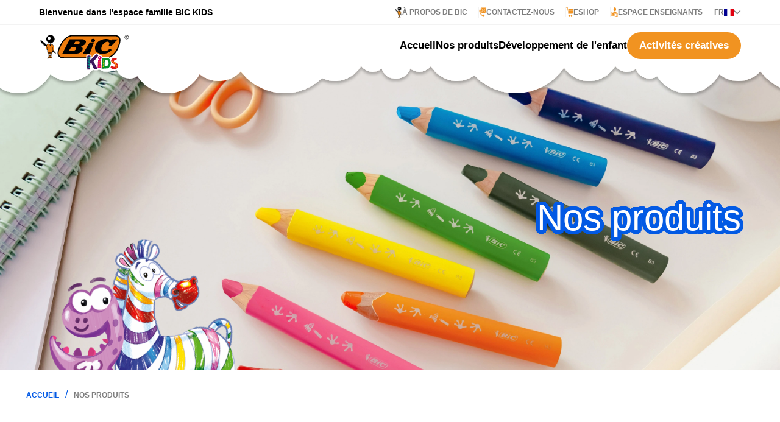

--- FILE ---
content_type: text/css; charset=utf-8
request_url: https://bickids.bic.com/_nuxt/master.DL-X0oAp.css
body_size: 603574
content:
.text-red[data-v-2ffbff25]{color:#db054b}.text-orange[data-v-2ffbff25]{color:#f19321}.text-blue[data-v-2ffbff25]{color:#035ae5}.text-yellow[data-v-2ffbff25]{color:#ffdc3c}.text-purple[data-v-2ffbff25]{color:#522076}.text-grey[data-v-2ffbff25]{color:#f3f3f3}.text-hardgrey[data-v-2ffbff25]{color:#7e7e7e}.text-black[data-v-2ffbff25]{color:#000}.text-white[data-v-2ffbff25]{color:#fff}.strong-color-red b[data-v-2ffbff25]{color:#db054b}.strong-color-orange b[data-v-2ffbff25]{color:#f19321}.strong-color-blue b[data-v-2ffbff25]{color:#035ae5}.strong-color-yellow b[data-v-2ffbff25]{color:#ffdc3c}.strong-color-purple b[data-v-2ffbff25]{color:#522076}.strong-color-grey b[data-v-2ffbff25]{color:#f3f3f3}.strong-color-hardgrey b[data-v-2ffbff25]{color:#7e7e7e}.strong-color-black b[data-v-2ffbff25]{color:#000}.strong-color-white b[data-v-2ffbff25]{color:#fff}.bg-red[data-v-2ffbff25]{background-color:#db054b}.bg-orange[data-v-2ffbff25]{background-color:#f19321}.bg-blue[data-v-2ffbff25]{background-color:#035ae5}.bg-yellow[data-v-2ffbff25]{background-color:#ffdc3c}.bg-purple[data-v-2ffbff25]{background-color:#522076}.bg-white[data-v-2ffbff25]{background-color:#fff}.hamburger[data-v-2ffbff25]{background-color:transparent;border:0;color:inherit;cursor:pointer;display:inline-block;font:inherit;margin:0;overflow:visible;padding:15px;text-transform:none;transition-duration:.15s;transition-property:opacity,filter;transition-timing-function:linear}.hamburger.is-active[data-v-2ffbff25]:hover,.hamburger[data-v-2ffbff25]:hover{opacity:1}.hamburger.is-active .hamburger-inner[data-v-2ffbff25],.hamburger.is-active .hamburger-inner[data-v-2ffbff25]:after,.hamburger.is-active .hamburger-inner[data-v-2ffbff25]:before{background-color:#f19321}.hamburger-box[data-v-2ffbff25]{display:inline-block;height:24px;position:relative;width:40px}.hamburger-inner[data-v-2ffbff25]{display:block;margin-top:-2px;top:50%}.hamburger-inner[data-v-2ffbff25],.hamburger-inner[data-v-2ffbff25]:after,.hamburger-inner[data-v-2ffbff25]:before{background-color:#f19321;border-radius:4px;height:4px;position:absolute;transition-duration:.15s;transition-property:transform;transition-timing-function:ease;width:40px}.hamburger-inner[data-v-2ffbff25]:after,.hamburger-inner[data-v-2ffbff25]:before{content:"";display:block}.hamburger-inner[data-v-2ffbff25]:before{top:-10px}.hamburger-inner[data-v-2ffbff25]:after{bottom:-10px}.hamburger--3dx .hamburger-box[data-v-2ffbff25]{perspective:80px}.hamburger--3dx .hamburger-inner[data-v-2ffbff25]{transition:transform .15s cubic-bezier(.645,.045,.355,1),background-color 0s cubic-bezier(.645,.045,.355,1) .1s}.hamburger--3dx .hamburger-inner[data-v-2ffbff25]:after,.hamburger--3dx .hamburger-inner[data-v-2ffbff25]:before{transition:transform 0s cubic-bezier(.645,.045,.355,1) .1s}.hamburger--3dx.is-active .hamburger-inner[data-v-2ffbff25]{background-color:transparent!important;transform:rotateY(180deg)}.hamburger--3dx.is-active .hamburger-inner[data-v-2ffbff25]:before{transform:translate3d(0,10px,0) rotate(45deg)}.hamburger--3dx.is-active .hamburger-inner[data-v-2ffbff25]:after{transform:translate3d(0,-10px,0) rotate(-45deg)}.hamburger--3dx-r .hamburger-box[data-v-2ffbff25]{perspective:80px}.hamburger--3dx-r .hamburger-inner[data-v-2ffbff25]{transition:transform .15s cubic-bezier(.645,.045,.355,1),background-color 0s cubic-bezier(.645,.045,.355,1) .1s}.hamburger--3dx-r .hamburger-inner[data-v-2ffbff25]:after,.hamburger--3dx-r .hamburger-inner[data-v-2ffbff25]:before{transition:transform 0s cubic-bezier(.645,.045,.355,1) .1s}.hamburger--3dx-r.is-active .hamburger-inner[data-v-2ffbff25]{background-color:transparent!important;transform:rotateY(-180deg)}.hamburger--3dx-r.is-active .hamburger-inner[data-v-2ffbff25]:before{transform:translate3d(0,10px,0) rotate(45deg)}.hamburger--3dx-r.is-active .hamburger-inner[data-v-2ffbff25]:after{transform:translate3d(0,-10px,0) rotate(-45deg)}.hamburger--3dy .hamburger-box[data-v-2ffbff25]{perspective:80px}.hamburger--3dy .hamburger-inner[data-v-2ffbff25]{transition:transform .15s cubic-bezier(.645,.045,.355,1),background-color 0s cubic-bezier(.645,.045,.355,1) .1s}.hamburger--3dy .hamburger-inner[data-v-2ffbff25]:after,.hamburger--3dy .hamburger-inner[data-v-2ffbff25]:before{transition:transform 0s cubic-bezier(.645,.045,.355,1) .1s}.hamburger--3dy.is-active .hamburger-inner[data-v-2ffbff25]{background-color:transparent!important;transform:rotateX(-180deg)}.hamburger--3dy.is-active .hamburger-inner[data-v-2ffbff25]:before{transform:translate3d(0,10px,0) rotate(45deg)}.hamburger--3dy.is-active .hamburger-inner[data-v-2ffbff25]:after{transform:translate3d(0,-10px,0) rotate(-45deg)}.hamburger--3dy-r .hamburger-box[data-v-2ffbff25]{perspective:80px}.hamburger--3dy-r .hamburger-inner[data-v-2ffbff25]{transition:transform .15s cubic-bezier(.645,.045,.355,1),background-color 0s cubic-bezier(.645,.045,.355,1) .1s}.hamburger--3dy-r .hamburger-inner[data-v-2ffbff25]:after,.hamburger--3dy-r .hamburger-inner[data-v-2ffbff25]:before{transition:transform 0s cubic-bezier(.645,.045,.355,1) .1s}.hamburger--3dy-r.is-active .hamburger-inner[data-v-2ffbff25]{background-color:transparent!important;transform:rotateX(180deg)}.hamburger--3dy-r.is-active .hamburger-inner[data-v-2ffbff25]:before{transform:translate3d(0,10px,0) rotate(45deg)}.hamburger--3dy-r.is-active .hamburger-inner[data-v-2ffbff25]:after{transform:translate3d(0,-10px,0) rotate(-45deg)}.hamburger--3dxy .hamburger-box[data-v-2ffbff25]{perspective:80px}.hamburger--3dxy .hamburger-inner[data-v-2ffbff25]{transition:transform .15s cubic-bezier(.645,.045,.355,1),background-color 0s cubic-bezier(.645,.045,.355,1) .1s}.hamburger--3dxy .hamburger-inner[data-v-2ffbff25]:after,.hamburger--3dxy .hamburger-inner[data-v-2ffbff25]:before{transition:transform 0s cubic-bezier(.645,.045,.355,1) .1s}.hamburger--3dxy.is-active .hamburger-inner[data-v-2ffbff25]{background-color:transparent!important;transform:rotateX(180deg) rotateY(180deg)}.hamburger--3dxy.is-active .hamburger-inner[data-v-2ffbff25]:before{transform:translate3d(0,10px,0) rotate(45deg)}.hamburger--3dxy.is-active .hamburger-inner[data-v-2ffbff25]:after{transform:translate3d(0,-10px,0) rotate(-45deg)}.hamburger--3dxy-r .hamburger-box[data-v-2ffbff25]{perspective:80px}.hamburger--3dxy-r .hamburger-inner[data-v-2ffbff25]{transition:transform .15s cubic-bezier(.645,.045,.355,1),background-color 0s cubic-bezier(.645,.045,.355,1) .1s}.hamburger--3dxy-r .hamburger-inner[data-v-2ffbff25]:after,.hamburger--3dxy-r .hamburger-inner[data-v-2ffbff25]:before{transition:transform 0s cubic-bezier(.645,.045,.355,1) .1s}.hamburger--3dxy-r.is-active .hamburger-inner[data-v-2ffbff25]{background-color:transparent!important;transform:rotateX(180deg) rotateY(180deg) rotate(-180deg)}.hamburger--3dxy-r.is-active .hamburger-inner[data-v-2ffbff25]:before{transform:translate3d(0,10px,0) rotate(45deg)}.hamburger--3dxy-r.is-active .hamburger-inner[data-v-2ffbff25]:after{transform:translate3d(0,-10px,0) rotate(-45deg)}.hamburger--arrow.is-active .hamburger-inner[data-v-2ffbff25]:before{transform:translate3d(-8px,0,0) rotate(-45deg) scaleX(.7)}.hamburger--arrow.is-active .hamburger-inner[data-v-2ffbff25]:after{transform:translate3d(-8px,0,0) rotate(45deg) scaleX(.7)}.hamburger--arrow-r.is-active .hamburger-inner[data-v-2ffbff25]:before{transform:translate3d(8px,0,0) rotate(45deg) scaleX(.7)}.hamburger--arrow-r.is-active .hamburger-inner[data-v-2ffbff25]:after{transform:translate3d(8px,0,0) rotate(-45deg) scaleX(.7)}.hamburger--arrowalt .hamburger-inner[data-v-2ffbff25]:before{transition:top .1s ease .1s,transform .1s cubic-bezier(.165,.84,.44,1)}.hamburger--arrowalt .hamburger-inner[data-v-2ffbff25]:after{transition:bottom .1s ease .1s,transform .1s cubic-bezier(.165,.84,.44,1)}.hamburger--arrowalt.is-active .hamburger-inner[data-v-2ffbff25]:before{top:0;transform:translate3d(-8px,-10px,0) rotate(-45deg) scaleX(.7);transition:top .1s ease,transform .1s cubic-bezier(.895,.03,.685,.22) .1s}.hamburger--arrowalt.is-active .hamburger-inner[data-v-2ffbff25]:after{bottom:0;transform:translate3d(-8px,10px,0) rotate(45deg) scaleX(.7);transition:bottom .1s ease,transform .1s cubic-bezier(.895,.03,.685,.22) .1s}.hamburger--arrowalt-r .hamburger-inner[data-v-2ffbff25]:before{transition:top .1s ease .1s,transform .1s cubic-bezier(.165,.84,.44,1)}.hamburger--arrowalt-r .hamburger-inner[data-v-2ffbff25]:after{transition:bottom .1s ease .1s,transform .1s cubic-bezier(.165,.84,.44,1)}.hamburger--arrowalt-r.is-active .hamburger-inner[data-v-2ffbff25]:before{top:0;transform:translate3d(8px,-10px,0) rotate(45deg) scaleX(.7);transition:top .1s ease,transform .1s cubic-bezier(.895,.03,.685,.22) .1s}.hamburger--arrowalt-r.is-active .hamburger-inner[data-v-2ffbff25]:after{bottom:0;transform:translate3d(8px,10px,0) rotate(-45deg) scaleX(.7);transition:bottom .1s ease,transform .1s cubic-bezier(.895,.03,.685,.22) .1s}.hamburger--arrowturn.is-active .hamburger-inner[data-v-2ffbff25]{transform:rotate(-180deg)}.hamburger--arrowturn.is-active .hamburger-inner[data-v-2ffbff25]:before{transform:translate3d(8px,0,0) rotate(45deg) scaleX(.7)}.hamburger--arrowturn.is-active .hamburger-inner[data-v-2ffbff25]:after{transform:translate3d(8px,0,0) rotate(-45deg) scaleX(.7)}.hamburger--arrowturn-r.is-active .hamburger-inner[data-v-2ffbff25]{transform:rotate(-180deg)}.hamburger--arrowturn-r.is-active .hamburger-inner[data-v-2ffbff25]:before{transform:translate3d(-8px,0,0) rotate(-45deg) scaleX(.7)}.hamburger--arrowturn-r.is-active .hamburger-inner[data-v-2ffbff25]:after{transform:translate3d(-8px,0,0) rotate(45deg) scaleX(.7)}.hamburger--boring .hamburger-inner[data-v-2ffbff25],.hamburger--boring .hamburger-inner[data-v-2ffbff25]:after,.hamburger--boring .hamburger-inner[data-v-2ffbff25]:before{transition-property:none}.hamburger--boring.is-active .hamburger-inner[data-v-2ffbff25]{transform:rotate(45deg)}.hamburger--boring.is-active .hamburger-inner[data-v-2ffbff25]:before{opacity:0;top:0}.hamburger--boring.is-active .hamburger-inner[data-v-2ffbff25]:after{bottom:0;transform:rotate(-90deg)}.hamburger--collapse .hamburger-inner[data-v-2ffbff25]{bottom:0;top:auto;transition-delay:.13s;transition-duration:.13s;transition-timing-function:cubic-bezier(.55,.055,.675,.19)}.hamburger--collapse .hamburger-inner[data-v-2ffbff25]:after{top:-20px;transition:top .2s cubic-bezier(.33333,.66667,.66667,1) .2s,opacity .1s linear}.hamburger--collapse .hamburger-inner[data-v-2ffbff25]:before{transition:top .12s cubic-bezier(.33333,.66667,.66667,1) .2s,transform .13s cubic-bezier(.55,.055,.675,.19)}.hamburger--collapse.is-active .hamburger-inner[data-v-2ffbff25]{transform:translate3d(0,-10px,0) rotate(-45deg);transition-delay:.22s;transition-timing-function:cubic-bezier(.215,.61,.355,1)}.hamburger--collapse.is-active .hamburger-inner[data-v-2ffbff25]:after{opacity:0;top:0;transition:top .2s cubic-bezier(.33333,0,.66667,.33333),opacity .1s linear .22s}.hamburger--collapse.is-active .hamburger-inner[data-v-2ffbff25]:before{top:0;transform:rotate(-90deg);transition:top .1s cubic-bezier(.33333,0,.66667,.33333) .16s,transform .13s cubic-bezier(.215,.61,.355,1) .25s}.hamburger--collapse-r .hamburger-inner[data-v-2ffbff25]{bottom:0;top:auto;transition-delay:.13s;transition-duration:.13s;transition-timing-function:cubic-bezier(.55,.055,.675,.19)}.hamburger--collapse-r .hamburger-inner[data-v-2ffbff25]:after{top:-20px;transition:top .2s cubic-bezier(.33333,.66667,.66667,1) .2s,opacity .1s linear}.hamburger--collapse-r .hamburger-inner[data-v-2ffbff25]:before{transition:top .12s cubic-bezier(.33333,.66667,.66667,1) .2s,transform .13s cubic-bezier(.55,.055,.675,.19)}.hamburger--collapse-r.is-active .hamburger-inner[data-v-2ffbff25]{transform:translate3d(0,-10px,0) rotate(45deg);transition-delay:.22s;transition-timing-function:cubic-bezier(.215,.61,.355,1)}.hamburger--collapse-r.is-active .hamburger-inner[data-v-2ffbff25]:after{opacity:0;top:0;transition:top .2s cubic-bezier(.33333,0,.66667,.33333),opacity .1s linear .22s}.hamburger--collapse-r.is-active .hamburger-inner[data-v-2ffbff25]:before{top:0;transform:rotate(90deg);transition:top .1s cubic-bezier(.33333,0,.66667,.33333) .16s,transform .13s cubic-bezier(.215,.61,.355,1) .25s}.hamburger--elastic .hamburger-inner[data-v-2ffbff25]{top:2px;transition-duration:.275s;transition-timing-function:cubic-bezier(.68,-.55,.265,1.55)}.hamburger--elastic .hamburger-inner[data-v-2ffbff25]:before{top:10px;transition:opacity .125s ease .275s}.hamburger--elastic .hamburger-inner[data-v-2ffbff25]:after{top:20px;transition:transform .275s cubic-bezier(.68,-.55,.265,1.55)}.hamburger--elastic.is-active .hamburger-inner[data-v-2ffbff25]{transform:translate3d(0,10px,0) rotate(135deg);transition-delay:75ms}.hamburger--elastic.is-active .hamburger-inner[data-v-2ffbff25]:before{opacity:0;transition-delay:0s}.hamburger--elastic.is-active .hamburger-inner[data-v-2ffbff25]:after{transform:translate3d(0,-20px,0) rotate(-270deg);transition-delay:75ms}.hamburger--elastic-r .hamburger-inner[data-v-2ffbff25]{top:2px;transition-duration:.275s;transition-timing-function:cubic-bezier(.68,-.55,.265,1.55)}.hamburger--elastic-r .hamburger-inner[data-v-2ffbff25]:before{top:10px;transition:opacity .125s ease .275s}.hamburger--elastic-r .hamburger-inner[data-v-2ffbff25]:after{top:20px;transition:transform .275s cubic-bezier(.68,-.55,.265,1.55)}.hamburger--elastic-r.is-active .hamburger-inner[data-v-2ffbff25]{transform:translate3d(0,10px,0) rotate(-135deg);transition-delay:75ms}.hamburger--elastic-r.is-active .hamburger-inner[data-v-2ffbff25]:before{opacity:0;transition-delay:0s}.hamburger--elastic-r.is-active .hamburger-inner[data-v-2ffbff25]:after{transform:translate3d(0,-20px,0) rotate(270deg);transition-delay:75ms}.hamburger--emphatic[data-v-2ffbff25]{overflow:hidden}.hamburger--emphatic .hamburger-inner[data-v-2ffbff25]{transition:background-color .125s ease-in .175s}.hamburger--emphatic .hamburger-inner[data-v-2ffbff25]:before{left:0;transition:transform .125s cubic-bezier(.6,.04,.98,.335),top .05s linear .125s,left .125s ease-in .175s}.hamburger--emphatic .hamburger-inner[data-v-2ffbff25]:after{right:0;top:10px;transition:transform .125s cubic-bezier(.6,.04,.98,.335),top .05s linear .125s,right .125s ease-in .175s}.hamburger--emphatic.is-active .hamburger-inner[data-v-2ffbff25]{background-color:transparent!important;transition-delay:0s;transition-timing-function:ease-out}.hamburger--emphatic.is-active .hamburger-inner[data-v-2ffbff25]:before{left:-80px;top:-80px;transform:translate3d(80px,80px,0) rotate(45deg);transition:left .125s ease-out,top .05s linear .125s,transform .125s cubic-bezier(.075,.82,.165,1) .175s}.hamburger--emphatic.is-active .hamburger-inner[data-v-2ffbff25]:after{right:-80px;top:-80px;transform:translate3d(-80px,80px,0) rotate(-45deg);transition:right .125s ease-out,top .05s linear .125s,transform .125s cubic-bezier(.075,.82,.165,1) .175s}.hamburger--emphatic-r[data-v-2ffbff25]{overflow:hidden}.hamburger--emphatic-r .hamburger-inner[data-v-2ffbff25]{transition:background-color .125s ease-in .175s}.hamburger--emphatic-r .hamburger-inner[data-v-2ffbff25]:before{left:0;transition:transform .125s cubic-bezier(.6,.04,.98,.335),top .05s linear .125s,left .125s ease-in .175s}.hamburger--emphatic-r .hamburger-inner[data-v-2ffbff25]:after{right:0;top:10px;transition:transform .125s cubic-bezier(.6,.04,.98,.335),top .05s linear .125s,right .125s ease-in .175s}.hamburger--emphatic-r.is-active .hamburger-inner[data-v-2ffbff25]{background-color:transparent!important;transition-delay:0s;transition-timing-function:ease-out}.hamburger--emphatic-r.is-active .hamburger-inner[data-v-2ffbff25]:before{left:-80px;top:80px;transform:translate3d(80px,-80px,0) rotate(-45deg);transition:left .125s ease-out,top .05s linear .125s,transform .125s cubic-bezier(.075,.82,.165,1) .175s}.hamburger--emphatic-r.is-active .hamburger-inner[data-v-2ffbff25]:after{right:-80px;top:80px;transform:translate3d(-80px,-80px,0) rotate(45deg);transition:right .125s ease-out,top .05s linear .125s,transform .125s cubic-bezier(.075,.82,.165,1) .175s}.hamburger--minus .hamburger-inner[data-v-2ffbff25]:after,.hamburger--minus .hamburger-inner[data-v-2ffbff25]:before{transition:bottom .08s ease-out 0s,top .08s ease-out 0s,opacity 0s linear}.hamburger--minus.is-active .hamburger-inner[data-v-2ffbff25]:after,.hamburger--minus.is-active .hamburger-inner[data-v-2ffbff25]:before{opacity:0;transition:bottom .08s ease-out,top .08s ease-out,opacity 0s linear .08s}.hamburger--minus.is-active .hamburger-inner[data-v-2ffbff25]:before{top:0}.hamburger--minus.is-active .hamburger-inner[data-v-2ffbff25]:after{bottom:0}.hamburger--slider .hamburger-inner[data-v-2ffbff25]{top:2px}.hamburger--slider .hamburger-inner[data-v-2ffbff25]:before{top:10px;transition-duration:.15s;transition-property:transform,opacity;transition-timing-function:ease}.hamburger--slider .hamburger-inner[data-v-2ffbff25]:after{top:20px}.hamburger--slider.is-active .hamburger-inner[data-v-2ffbff25]{transform:translate3d(0,10px,0) rotate(45deg)}.hamburger--slider.is-active .hamburger-inner[data-v-2ffbff25]:before{opacity:0;transform:rotate(-45deg) translate3d(-5.7142857143px,-6px,0)}.hamburger--slider.is-active .hamburger-inner[data-v-2ffbff25]:after{transform:translate3d(0,-20px,0) rotate(-90deg)}.hamburger--slider-r .hamburger-inner[data-v-2ffbff25]{top:2px}.hamburger--slider-r .hamburger-inner[data-v-2ffbff25]:before{top:10px;transition-duration:.15s;transition-property:transform,opacity;transition-timing-function:ease}.hamburger--slider-r .hamburger-inner[data-v-2ffbff25]:after{top:20px}.hamburger--slider-r.is-active .hamburger-inner[data-v-2ffbff25]{transform:translate3d(0,10px,0) rotate(-45deg)}.hamburger--slider-r.is-active .hamburger-inner[data-v-2ffbff25]:before{opacity:0;transform:rotate(45deg) translate3d(5.7142857143px,-6px,0)}.hamburger--slider-r.is-active .hamburger-inner[data-v-2ffbff25]:after{transform:translate3d(0,-20px,0) rotate(90deg)}.hamburger--spin .hamburger-inner[data-v-2ffbff25]{transition-duration:.22s;transition-timing-function:cubic-bezier(.55,.055,.675,.19)}.hamburger--spin .hamburger-inner[data-v-2ffbff25]:before{transition:top .1s ease-in .25s,opacity .1s ease-in}.hamburger--spin .hamburger-inner[data-v-2ffbff25]:after{transition:bottom .1s ease-in .25s,transform .22s cubic-bezier(.55,.055,.675,.19)}.hamburger--spin.is-active .hamburger-inner[data-v-2ffbff25]{transform:rotate(225deg);transition-delay:.12s;transition-timing-function:cubic-bezier(.215,.61,.355,1)}.hamburger--spin.is-active .hamburger-inner[data-v-2ffbff25]:before{opacity:0;top:0;transition:top .1s ease-out,opacity .1s ease-out .12s}.hamburger--spin.is-active .hamburger-inner[data-v-2ffbff25]:after{bottom:0;transform:rotate(-90deg);transition:bottom .1s ease-out,transform .22s cubic-bezier(.215,.61,.355,1) .12s}.hamburger--spin-r .hamburger-inner[data-v-2ffbff25]{transition-duration:.22s;transition-timing-function:cubic-bezier(.55,.055,.675,.19)}.hamburger--spin-r .hamburger-inner[data-v-2ffbff25]:before{transition:top .1s ease-in .25s,opacity .1s ease-in}.hamburger--spin-r .hamburger-inner[data-v-2ffbff25]:after{transition:bottom .1s ease-in .25s,transform .22s cubic-bezier(.55,.055,.675,.19)}.hamburger--spin-r.is-active .hamburger-inner[data-v-2ffbff25]{transform:rotate(-225deg);transition-delay:.12s;transition-timing-function:cubic-bezier(.215,.61,.355,1)}.hamburger--spin-r.is-active .hamburger-inner[data-v-2ffbff25]:before{opacity:0;top:0;transition:top .1s ease-out,opacity .1s ease-out .12s}.hamburger--spin-r.is-active .hamburger-inner[data-v-2ffbff25]:after{bottom:0;transform:rotate(90deg);transition:bottom .1s ease-out,transform .22s cubic-bezier(.215,.61,.355,1) .12s}.hamburger--spring .hamburger-inner[data-v-2ffbff25]{top:2px;transition:background-color 0s linear .13s}.hamburger--spring .hamburger-inner[data-v-2ffbff25]:before{top:10px;transition:top .1s cubic-bezier(.33333,.66667,.66667,1) .2s,transform .13s cubic-bezier(.55,.055,.675,.19)}.hamburger--spring .hamburger-inner[data-v-2ffbff25]:after{top:20px;transition:top .2s cubic-bezier(.33333,.66667,.66667,1) .2s,transform .13s cubic-bezier(.55,.055,.675,.19)}.hamburger--spring.is-active .hamburger-inner[data-v-2ffbff25]{background-color:transparent!important;transition-delay:.22s}.hamburger--spring.is-active .hamburger-inner[data-v-2ffbff25]:before{top:0;transform:translate3d(0,10px,0) rotate(45deg);transition:top .1s cubic-bezier(.33333,0,.66667,.33333) .15s,transform .13s cubic-bezier(.215,.61,.355,1) .22s}.hamburger--spring.is-active .hamburger-inner[data-v-2ffbff25]:after{top:0;transform:translate3d(0,10px,0) rotate(-45deg);transition:top .2s cubic-bezier(.33333,0,.66667,.33333),transform .13s cubic-bezier(.215,.61,.355,1) .22s}.hamburger--spring-r .hamburger-inner[data-v-2ffbff25]{bottom:0;top:auto;transition-delay:0s;transition-duration:.13s;transition-timing-function:cubic-bezier(.55,.055,.675,.19)}.hamburger--spring-r .hamburger-inner[data-v-2ffbff25]:after{top:-20px;transition:top .2s cubic-bezier(.33333,.66667,.66667,1) .2s,opacity 0s linear}.hamburger--spring-r .hamburger-inner[data-v-2ffbff25]:before{transition:top .1s cubic-bezier(.33333,.66667,.66667,1) .2s,transform .13s cubic-bezier(.55,.055,.675,.19)}.hamburger--spring-r.is-active .hamburger-inner[data-v-2ffbff25]{transform:translate3d(0,-10px,0) rotate(-45deg);transition-delay:.22s;transition-timing-function:cubic-bezier(.215,.61,.355,1)}.hamburger--spring-r.is-active .hamburger-inner[data-v-2ffbff25]:after{opacity:0;top:0;transition:top .2s cubic-bezier(.33333,0,.66667,.33333),opacity 0s linear .22s}.hamburger--spring-r.is-active .hamburger-inner[data-v-2ffbff25]:before{top:0;transform:rotate(90deg);transition:top .1s cubic-bezier(.33333,0,.66667,.33333) .15s,transform .13s cubic-bezier(.215,.61,.355,1) .22s}.hamburger--stand .hamburger-inner[data-v-2ffbff25]{transition:transform 75ms cubic-bezier(.55,.055,.675,.19) .15s,background-color 0s linear 75ms}.hamburger--stand .hamburger-inner[data-v-2ffbff25]:before{transition:top 75ms ease-in 75ms,transform 75ms cubic-bezier(.55,.055,.675,.19) 0s}.hamburger--stand .hamburger-inner[data-v-2ffbff25]:after{transition:bottom 75ms ease-in 75ms,transform 75ms cubic-bezier(.55,.055,.675,.19) 0s}.hamburger--stand.is-active .hamburger-inner[data-v-2ffbff25]{background-color:transparent!important;transform:rotate(90deg);transition:transform 75ms cubic-bezier(.215,.61,.355,1) 0s,background-color 0s linear .15s}.hamburger--stand.is-active .hamburger-inner[data-v-2ffbff25]:before{top:0;transform:rotate(-45deg);transition:top 75ms ease-out .1s,transform 75ms cubic-bezier(.215,.61,.355,1) .15s}.hamburger--stand.is-active .hamburger-inner[data-v-2ffbff25]:after{bottom:0;transform:rotate(45deg);transition:bottom 75ms ease-out .1s,transform 75ms cubic-bezier(.215,.61,.355,1) .15s}.hamburger--stand-r .hamburger-inner[data-v-2ffbff25]{transition:transform 75ms cubic-bezier(.55,.055,.675,.19) .15s,background-color 0s linear 75ms}.hamburger--stand-r .hamburger-inner[data-v-2ffbff25]:before{transition:top 75ms ease-in 75ms,transform 75ms cubic-bezier(.55,.055,.675,.19) 0s}.hamburger--stand-r .hamburger-inner[data-v-2ffbff25]:after{transition:bottom 75ms ease-in 75ms,transform 75ms cubic-bezier(.55,.055,.675,.19) 0s}.hamburger--stand-r.is-active .hamburger-inner[data-v-2ffbff25]{background-color:transparent!important;transform:rotate(-90deg);transition:transform 75ms cubic-bezier(.215,.61,.355,1) 0s,background-color 0s linear .15s}.hamburger--stand-r.is-active .hamburger-inner[data-v-2ffbff25]:before{top:0;transform:rotate(-45deg);transition:top 75ms ease-out .1s,transform 75ms cubic-bezier(.215,.61,.355,1) .15s}.hamburger--stand-r.is-active .hamburger-inner[data-v-2ffbff25]:after{bottom:0;transform:rotate(45deg);transition:bottom 75ms ease-out .1s,transform 75ms cubic-bezier(.215,.61,.355,1) .15s}.hamburger--squeeze .hamburger-inner[data-v-2ffbff25]{transition-duration:75ms;transition-timing-function:cubic-bezier(.55,.055,.675,.19)}.hamburger--squeeze .hamburger-inner[data-v-2ffbff25]:before{transition:top 75ms ease .12s,opacity 75ms ease}.hamburger--squeeze .hamburger-inner[data-v-2ffbff25]:after{transition:bottom 75ms ease .12s,transform 75ms cubic-bezier(.55,.055,.675,.19)}.hamburger--squeeze.is-active .hamburger-inner[data-v-2ffbff25]{transform:rotate(45deg);transition-delay:.12s;transition-timing-function:cubic-bezier(.215,.61,.355,1)}.hamburger--squeeze.is-active .hamburger-inner[data-v-2ffbff25]:before{opacity:0;top:0;transition:top 75ms ease,opacity 75ms ease .12s}.hamburger--squeeze.is-active .hamburger-inner[data-v-2ffbff25]:after{bottom:0;transform:rotate(-90deg);transition:bottom 75ms ease,transform 75ms cubic-bezier(.215,.61,.355,1) .12s}.hamburger--vortex .hamburger-inner[data-v-2ffbff25]{transition-duration:.2s;transition-timing-function:cubic-bezier(.19,1,.22,1)}.hamburger--vortex .hamburger-inner[data-v-2ffbff25]:after,.hamburger--vortex .hamburger-inner[data-v-2ffbff25]:before{transition-delay:.1s;transition-duration:0s;transition-timing-function:linear}.hamburger--vortex .hamburger-inner[data-v-2ffbff25]:before{transition-property:top,opacity}.hamburger--vortex .hamburger-inner[data-v-2ffbff25]:after{transition-property:bottom,transform}.hamburger--vortex.is-active .hamburger-inner[data-v-2ffbff25]{transform:rotate(765deg);transition-timing-function:cubic-bezier(.19,1,.22,1)}.hamburger--vortex.is-active .hamburger-inner[data-v-2ffbff25]:after,.hamburger--vortex.is-active .hamburger-inner[data-v-2ffbff25]:before{transition-delay:0s}.hamburger--vortex.is-active .hamburger-inner[data-v-2ffbff25]:before{opacity:0;top:0}.hamburger--vortex.is-active .hamburger-inner[data-v-2ffbff25]:after{bottom:0;transform:rotate(90deg)}.hamburger--vortex-r .hamburger-inner[data-v-2ffbff25]{transition-duration:.2s;transition-timing-function:cubic-bezier(.19,1,.22,1)}.hamburger--vortex-r .hamburger-inner[data-v-2ffbff25]:after,.hamburger--vortex-r .hamburger-inner[data-v-2ffbff25]:before{transition-delay:.1s;transition-duration:0s;transition-timing-function:linear}.hamburger--vortex-r .hamburger-inner[data-v-2ffbff25]:before{transition-property:top,opacity}.hamburger--vortex-r .hamburger-inner[data-v-2ffbff25]:after{transition-property:bottom,transform}.hamburger--vortex-r.is-active .hamburger-inner[data-v-2ffbff25]{transform:rotate(-765deg);transition-timing-function:cubic-bezier(.19,1,.22,1)}.hamburger--vortex-r.is-active .hamburger-inner[data-v-2ffbff25]:after,.hamburger--vortex-r.is-active .hamburger-inner[data-v-2ffbff25]:before{transition-delay:0s}.hamburger--vortex-r.is-active .hamburger-inner[data-v-2ffbff25]:before{opacity:0;top:0}.hamburger--vortex-r.is-active .hamburger-inner[data-v-2ffbff25]:after{bottom:0;transform:rotate(-90deg)}.hamburger[data-v-2ffbff25]:focus{outline:0}section img[data-v-2ffbff25]{max-height:650px;-o-object-fit:cover;object-fit:cover;width:100%}.text-red[data-v-a7cf7a7a]{color:#db054b}.text-orange[data-v-a7cf7a7a]{color:#f19321}.text-blue[data-v-a7cf7a7a]{color:#035ae5}.text-yellow[data-v-a7cf7a7a]{color:#ffdc3c}.text-purple[data-v-a7cf7a7a]{color:#522076}.text-grey[data-v-a7cf7a7a]{color:#f3f3f3}.text-hardgrey[data-v-a7cf7a7a]{color:#7e7e7e}.text-black[data-v-a7cf7a7a]{color:#000}.text-white[data-v-a7cf7a7a]{color:#fff}.strong-color-red b[data-v-a7cf7a7a]{color:#db054b}.strong-color-orange b[data-v-a7cf7a7a]{color:#f19321}.strong-color-blue b[data-v-a7cf7a7a]{color:#035ae5}.strong-color-yellow b[data-v-a7cf7a7a]{color:#ffdc3c}.strong-color-purple b[data-v-a7cf7a7a]{color:#522076}.strong-color-grey b[data-v-a7cf7a7a]{color:#f3f3f3}.strong-color-hardgrey b[data-v-a7cf7a7a]{color:#7e7e7e}.strong-color-black b[data-v-a7cf7a7a]{color:#000}.strong-color-white b[data-v-a7cf7a7a]{color:#fff}.bg-red[data-v-a7cf7a7a]{background-color:#db054b}.bg-orange[data-v-a7cf7a7a]{background-color:#f19321}.bg-blue[data-v-a7cf7a7a]{background-color:#035ae5}.bg-yellow[data-v-a7cf7a7a]{background-color:#ffdc3c}.bg-purple[data-v-a7cf7a7a]{background-color:#522076}.bg-white[data-v-a7cf7a7a]{background-color:#fff}.hamburger[data-v-a7cf7a7a]{background-color:transparent;border:0;color:inherit;cursor:pointer;display:inline-block;font:inherit;margin:0;overflow:visible;padding:15px;text-transform:none;transition-duration:.15s;transition-property:opacity,filter;transition-timing-function:linear}.hamburger.is-active[data-v-a7cf7a7a]:hover,.hamburger[data-v-a7cf7a7a]:hover{opacity:1}.hamburger.is-active .hamburger-inner[data-v-a7cf7a7a],.hamburger.is-active .hamburger-inner[data-v-a7cf7a7a]:after,.hamburger.is-active .hamburger-inner[data-v-a7cf7a7a]:before{background-color:#f19321}.hamburger-box[data-v-a7cf7a7a]{display:inline-block;height:24px;position:relative;width:40px}.hamburger-inner[data-v-a7cf7a7a]{display:block;margin-top:-2px;top:50%}.hamburger-inner[data-v-a7cf7a7a],.hamburger-inner[data-v-a7cf7a7a]:after,.hamburger-inner[data-v-a7cf7a7a]:before{background-color:#f19321;border-radius:4px;height:4px;position:absolute;transition-duration:.15s;transition-property:transform;transition-timing-function:ease;width:40px}.hamburger-inner[data-v-a7cf7a7a]:after,.hamburger-inner[data-v-a7cf7a7a]:before{content:"";display:block}.hamburger-inner[data-v-a7cf7a7a]:before{top:-10px}.hamburger-inner[data-v-a7cf7a7a]:after{bottom:-10px}.hamburger--3dx .hamburger-box[data-v-a7cf7a7a]{perspective:80px}.hamburger--3dx .hamburger-inner[data-v-a7cf7a7a]{transition:transform .15s cubic-bezier(.645,.045,.355,1),background-color 0s cubic-bezier(.645,.045,.355,1) .1s}.hamburger--3dx .hamburger-inner[data-v-a7cf7a7a]:after,.hamburger--3dx .hamburger-inner[data-v-a7cf7a7a]:before{transition:transform 0s cubic-bezier(.645,.045,.355,1) .1s}.hamburger--3dx.is-active .hamburger-inner[data-v-a7cf7a7a]{background-color:transparent!important;transform:rotateY(180deg)}.hamburger--3dx.is-active .hamburger-inner[data-v-a7cf7a7a]:before{transform:translate3d(0,10px,0) rotate(45deg)}.hamburger--3dx.is-active .hamburger-inner[data-v-a7cf7a7a]:after{transform:translate3d(0,-10px,0) rotate(-45deg)}.hamburger--3dx-r .hamburger-box[data-v-a7cf7a7a]{perspective:80px}.hamburger--3dx-r .hamburger-inner[data-v-a7cf7a7a]{transition:transform .15s cubic-bezier(.645,.045,.355,1),background-color 0s cubic-bezier(.645,.045,.355,1) .1s}.hamburger--3dx-r .hamburger-inner[data-v-a7cf7a7a]:after,.hamburger--3dx-r .hamburger-inner[data-v-a7cf7a7a]:before{transition:transform 0s cubic-bezier(.645,.045,.355,1) .1s}.hamburger--3dx-r.is-active .hamburger-inner[data-v-a7cf7a7a]{background-color:transparent!important;transform:rotateY(-180deg)}.hamburger--3dx-r.is-active .hamburger-inner[data-v-a7cf7a7a]:before{transform:translate3d(0,10px,0) rotate(45deg)}.hamburger--3dx-r.is-active .hamburger-inner[data-v-a7cf7a7a]:after{transform:translate3d(0,-10px,0) rotate(-45deg)}.hamburger--3dy .hamburger-box[data-v-a7cf7a7a]{perspective:80px}.hamburger--3dy .hamburger-inner[data-v-a7cf7a7a]{transition:transform .15s cubic-bezier(.645,.045,.355,1),background-color 0s cubic-bezier(.645,.045,.355,1) .1s}.hamburger--3dy .hamburger-inner[data-v-a7cf7a7a]:after,.hamburger--3dy .hamburger-inner[data-v-a7cf7a7a]:before{transition:transform 0s cubic-bezier(.645,.045,.355,1) .1s}.hamburger--3dy.is-active .hamburger-inner[data-v-a7cf7a7a]{background-color:transparent!important;transform:rotateX(-180deg)}.hamburger--3dy.is-active .hamburger-inner[data-v-a7cf7a7a]:before{transform:translate3d(0,10px,0) rotate(45deg)}.hamburger--3dy.is-active .hamburger-inner[data-v-a7cf7a7a]:after{transform:translate3d(0,-10px,0) rotate(-45deg)}.hamburger--3dy-r .hamburger-box[data-v-a7cf7a7a]{perspective:80px}.hamburger--3dy-r .hamburger-inner[data-v-a7cf7a7a]{transition:transform .15s cubic-bezier(.645,.045,.355,1),background-color 0s cubic-bezier(.645,.045,.355,1) .1s}.hamburger--3dy-r .hamburger-inner[data-v-a7cf7a7a]:after,.hamburger--3dy-r .hamburger-inner[data-v-a7cf7a7a]:before{transition:transform 0s cubic-bezier(.645,.045,.355,1) .1s}.hamburger--3dy-r.is-active .hamburger-inner[data-v-a7cf7a7a]{background-color:transparent!important;transform:rotateX(180deg)}.hamburger--3dy-r.is-active .hamburger-inner[data-v-a7cf7a7a]:before{transform:translate3d(0,10px,0) rotate(45deg)}.hamburger--3dy-r.is-active .hamburger-inner[data-v-a7cf7a7a]:after{transform:translate3d(0,-10px,0) rotate(-45deg)}.hamburger--3dxy .hamburger-box[data-v-a7cf7a7a]{perspective:80px}.hamburger--3dxy .hamburger-inner[data-v-a7cf7a7a]{transition:transform .15s cubic-bezier(.645,.045,.355,1),background-color 0s cubic-bezier(.645,.045,.355,1) .1s}.hamburger--3dxy .hamburger-inner[data-v-a7cf7a7a]:after,.hamburger--3dxy .hamburger-inner[data-v-a7cf7a7a]:before{transition:transform 0s cubic-bezier(.645,.045,.355,1) .1s}.hamburger--3dxy.is-active .hamburger-inner[data-v-a7cf7a7a]{background-color:transparent!important;transform:rotateX(180deg) rotateY(180deg)}.hamburger--3dxy.is-active .hamburger-inner[data-v-a7cf7a7a]:before{transform:translate3d(0,10px,0) rotate(45deg)}.hamburger--3dxy.is-active .hamburger-inner[data-v-a7cf7a7a]:after{transform:translate3d(0,-10px,0) rotate(-45deg)}.hamburger--3dxy-r .hamburger-box[data-v-a7cf7a7a]{perspective:80px}.hamburger--3dxy-r .hamburger-inner[data-v-a7cf7a7a]{transition:transform .15s cubic-bezier(.645,.045,.355,1),background-color 0s cubic-bezier(.645,.045,.355,1) .1s}.hamburger--3dxy-r .hamburger-inner[data-v-a7cf7a7a]:after,.hamburger--3dxy-r .hamburger-inner[data-v-a7cf7a7a]:before{transition:transform 0s cubic-bezier(.645,.045,.355,1) .1s}.hamburger--3dxy-r.is-active .hamburger-inner[data-v-a7cf7a7a]{background-color:transparent!important;transform:rotateX(180deg) rotateY(180deg) rotate(-180deg)}.hamburger--3dxy-r.is-active .hamburger-inner[data-v-a7cf7a7a]:before{transform:translate3d(0,10px,0) rotate(45deg)}.hamburger--3dxy-r.is-active .hamburger-inner[data-v-a7cf7a7a]:after{transform:translate3d(0,-10px,0) rotate(-45deg)}.hamburger--arrow.is-active .hamburger-inner[data-v-a7cf7a7a]:before{transform:translate3d(-8px,0,0) rotate(-45deg) scaleX(.7)}.hamburger--arrow.is-active .hamburger-inner[data-v-a7cf7a7a]:after{transform:translate3d(-8px,0,0) rotate(45deg) scaleX(.7)}.hamburger--arrow-r.is-active .hamburger-inner[data-v-a7cf7a7a]:before{transform:translate3d(8px,0,0) rotate(45deg) scaleX(.7)}.hamburger--arrow-r.is-active .hamburger-inner[data-v-a7cf7a7a]:after{transform:translate3d(8px,0,0) rotate(-45deg) scaleX(.7)}.hamburger--arrowalt .hamburger-inner[data-v-a7cf7a7a]:before{transition:top .1s ease .1s,transform .1s cubic-bezier(.165,.84,.44,1)}.hamburger--arrowalt .hamburger-inner[data-v-a7cf7a7a]:after{transition:bottom .1s ease .1s,transform .1s cubic-bezier(.165,.84,.44,1)}.hamburger--arrowalt.is-active .hamburger-inner[data-v-a7cf7a7a]:before{top:0;transform:translate3d(-8px,-10px,0) rotate(-45deg) scaleX(.7);transition:top .1s ease,transform .1s cubic-bezier(.895,.03,.685,.22) .1s}.hamburger--arrowalt.is-active .hamburger-inner[data-v-a7cf7a7a]:after{bottom:0;transform:translate3d(-8px,10px,0) rotate(45deg) scaleX(.7);transition:bottom .1s ease,transform .1s cubic-bezier(.895,.03,.685,.22) .1s}.hamburger--arrowalt-r .hamburger-inner[data-v-a7cf7a7a]:before{transition:top .1s ease .1s,transform .1s cubic-bezier(.165,.84,.44,1)}.hamburger--arrowalt-r .hamburger-inner[data-v-a7cf7a7a]:after{transition:bottom .1s ease .1s,transform .1s cubic-bezier(.165,.84,.44,1)}.hamburger--arrowalt-r.is-active .hamburger-inner[data-v-a7cf7a7a]:before{top:0;transform:translate3d(8px,-10px,0) rotate(45deg) scaleX(.7);transition:top .1s ease,transform .1s cubic-bezier(.895,.03,.685,.22) .1s}.hamburger--arrowalt-r.is-active .hamburger-inner[data-v-a7cf7a7a]:after{bottom:0;transform:translate3d(8px,10px,0) rotate(-45deg) scaleX(.7);transition:bottom .1s ease,transform .1s cubic-bezier(.895,.03,.685,.22) .1s}.hamburger--arrowturn.is-active .hamburger-inner[data-v-a7cf7a7a]{transform:rotate(-180deg)}.hamburger--arrowturn.is-active .hamburger-inner[data-v-a7cf7a7a]:before{transform:translate3d(8px,0,0) rotate(45deg) scaleX(.7)}.hamburger--arrowturn.is-active .hamburger-inner[data-v-a7cf7a7a]:after{transform:translate3d(8px,0,0) rotate(-45deg) scaleX(.7)}.hamburger--arrowturn-r.is-active .hamburger-inner[data-v-a7cf7a7a]{transform:rotate(-180deg)}.hamburger--arrowturn-r.is-active .hamburger-inner[data-v-a7cf7a7a]:before{transform:translate3d(-8px,0,0) rotate(-45deg) scaleX(.7)}.hamburger--arrowturn-r.is-active .hamburger-inner[data-v-a7cf7a7a]:after{transform:translate3d(-8px,0,0) rotate(45deg) scaleX(.7)}.hamburger--boring .hamburger-inner[data-v-a7cf7a7a],.hamburger--boring .hamburger-inner[data-v-a7cf7a7a]:after,.hamburger--boring .hamburger-inner[data-v-a7cf7a7a]:before{transition-property:none}.hamburger--boring.is-active .hamburger-inner[data-v-a7cf7a7a]{transform:rotate(45deg)}.hamburger--boring.is-active .hamburger-inner[data-v-a7cf7a7a]:before{opacity:0;top:0}.hamburger--boring.is-active .hamburger-inner[data-v-a7cf7a7a]:after{bottom:0;transform:rotate(-90deg)}.hamburger--collapse .hamburger-inner[data-v-a7cf7a7a]{bottom:0;top:auto;transition-delay:.13s;transition-duration:.13s;transition-timing-function:cubic-bezier(.55,.055,.675,.19)}.hamburger--collapse .hamburger-inner[data-v-a7cf7a7a]:after{top:-20px;transition:top .2s cubic-bezier(.33333,.66667,.66667,1) .2s,opacity .1s linear}.hamburger--collapse .hamburger-inner[data-v-a7cf7a7a]:before{transition:top .12s cubic-bezier(.33333,.66667,.66667,1) .2s,transform .13s cubic-bezier(.55,.055,.675,.19)}.hamburger--collapse.is-active .hamburger-inner[data-v-a7cf7a7a]{transform:translate3d(0,-10px,0) rotate(-45deg);transition-delay:.22s;transition-timing-function:cubic-bezier(.215,.61,.355,1)}.hamburger--collapse.is-active .hamburger-inner[data-v-a7cf7a7a]:after{opacity:0;top:0;transition:top .2s cubic-bezier(.33333,0,.66667,.33333),opacity .1s linear .22s}.hamburger--collapse.is-active .hamburger-inner[data-v-a7cf7a7a]:before{top:0;transform:rotate(-90deg);transition:top .1s cubic-bezier(.33333,0,.66667,.33333) .16s,transform .13s cubic-bezier(.215,.61,.355,1) .25s}.hamburger--collapse-r .hamburger-inner[data-v-a7cf7a7a]{bottom:0;top:auto;transition-delay:.13s;transition-duration:.13s;transition-timing-function:cubic-bezier(.55,.055,.675,.19)}.hamburger--collapse-r .hamburger-inner[data-v-a7cf7a7a]:after{top:-20px;transition:top .2s cubic-bezier(.33333,.66667,.66667,1) .2s,opacity .1s linear}.hamburger--collapse-r .hamburger-inner[data-v-a7cf7a7a]:before{transition:top .12s cubic-bezier(.33333,.66667,.66667,1) .2s,transform .13s cubic-bezier(.55,.055,.675,.19)}.hamburger--collapse-r.is-active .hamburger-inner[data-v-a7cf7a7a]{transform:translate3d(0,-10px,0) rotate(45deg);transition-delay:.22s;transition-timing-function:cubic-bezier(.215,.61,.355,1)}.hamburger--collapse-r.is-active .hamburger-inner[data-v-a7cf7a7a]:after{opacity:0;top:0;transition:top .2s cubic-bezier(.33333,0,.66667,.33333),opacity .1s linear .22s}.hamburger--collapse-r.is-active .hamburger-inner[data-v-a7cf7a7a]:before{top:0;transform:rotate(90deg);transition:top .1s cubic-bezier(.33333,0,.66667,.33333) .16s,transform .13s cubic-bezier(.215,.61,.355,1) .25s}.hamburger--elastic .hamburger-inner[data-v-a7cf7a7a]{top:2px;transition-duration:.275s;transition-timing-function:cubic-bezier(.68,-.55,.265,1.55)}.hamburger--elastic .hamburger-inner[data-v-a7cf7a7a]:before{top:10px;transition:opacity .125s ease .275s}.hamburger--elastic .hamburger-inner[data-v-a7cf7a7a]:after{top:20px;transition:transform .275s cubic-bezier(.68,-.55,.265,1.55)}.hamburger--elastic.is-active .hamburger-inner[data-v-a7cf7a7a]{transform:translate3d(0,10px,0) rotate(135deg);transition-delay:75ms}.hamburger--elastic.is-active .hamburger-inner[data-v-a7cf7a7a]:before{opacity:0;transition-delay:0s}.hamburger--elastic.is-active .hamburger-inner[data-v-a7cf7a7a]:after{transform:translate3d(0,-20px,0) rotate(-270deg);transition-delay:75ms}.hamburger--elastic-r .hamburger-inner[data-v-a7cf7a7a]{top:2px;transition-duration:.275s;transition-timing-function:cubic-bezier(.68,-.55,.265,1.55)}.hamburger--elastic-r .hamburger-inner[data-v-a7cf7a7a]:before{top:10px;transition:opacity .125s ease .275s}.hamburger--elastic-r .hamburger-inner[data-v-a7cf7a7a]:after{top:20px;transition:transform .275s cubic-bezier(.68,-.55,.265,1.55)}.hamburger--elastic-r.is-active .hamburger-inner[data-v-a7cf7a7a]{transform:translate3d(0,10px,0) rotate(-135deg);transition-delay:75ms}.hamburger--elastic-r.is-active .hamburger-inner[data-v-a7cf7a7a]:before{opacity:0;transition-delay:0s}.hamburger--elastic-r.is-active .hamburger-inner[data-v-a7cf7a7a]:after{transform:translate3d(0,-20px,0) rotate(270deg);transition-delay:75ms}.hamburger--emphatic[data-v-a7cf7a7a]{overflow:hidden}.hamburger--emphatic .hamburger-inner[data-v-a7cf7a7a]{transition:background-color .125s ease-in .175s}.hamburger--emphatic .hamburger-inner[data-v-a7cf7a7a]:before{left:0;transition:transform .125s cubic-bezier(.6,.04,.98,.335),top .05s linear .125s,left .125s ease-in .175s}.hamburger--emphatic .hamburger-inner[data-v-a7cf7a7a]:after{right:0;top:10px;transition:transform .125s cubic-bezier(.6,.04,.98,.335),top .05s linear .125s,right .125s ease-in .175s}.hamburger--emphatic.is-active .hamburger-inner[data-v-a7cf7a7a]{background-color:transparent!important;transition-delay:0s;transition-timing-function:ease-out}.hamburger--emphatic.is-active .hamburger-inner[data-v-a7cf7a7a]:before{left:-80px;top:-80px;transform:translate3d(80px,80px,0) rotate(45deg);transition:left .125s ease-out,top .05s linear .125s,transform .125s cubic-bezier(.075,.82,.165,1) .175s}.hamburger--emphatic.is-active .hamburger-inner[data-v-a7cf7a7a]:after{right:-80px;top:-80px;transform:translate3d(-80px,80px,0) rotate(-45deg);transition:right .125s ease-out,top .05s linear .125s,transform .125s cubic-bezier(.075,.82,.165,1) .175s}.hamburger--emphatic-r[data-v-a7cf7a7a]{overflow:hidden}.hamburger--emphatic-r .hamburger-inner[data-v-a7cf7a7a]{transition:background-color .125s ease-in .175s}.hamburger--emphatic-r .hamburger-inner[data-v-a7cf7a7a]:before{left:0;transition:transform .125s cubic-bezier(.6,.04,.98,.335),top .05s linear .125s,left .125s ease-in .175s}.hamburger--emphatic-r .hamburger-inner[data-v-a7cf7a7a]:after{right:0;top:10px;transition:transform .125s cubic-bezier(.6,.04,.98,.335),top .05s linear .125s,right .125s ease-in .175s}.hamburger--emphatic-r.is-active .hamburger-inner[data-v-a7cf7a7a]{background-color:transparent!important;transition-delay:0s;transition-timing-function:ease-out}.hamburger--emphatic-r.is-active .hamburger-inner[data-v-a7cf7a7a]:before{left:-80px;top:80px;transform:translate3d(80px,-80px,0) rotate(-45deg);transition:left .125s ease-out,top .05s linear .125s,transform .125s cubic-bezier(.075,.82,.165,1) .175s}.hamburger--emphatic-r.is-active .hamburger-inner[data-v-a7cf7a7a]:after{right:-80px;top:80px;transform:translate3d(-80px,-80px,0) rotate(45deg);transition:right .125s ease-out,top .05s linear .125s,transform .125s cubic-bezier(.075,.82,.165,1) .175s}.hamburger--minus .hamburger-inner[data-v-a7cf7a7a]:after,.hamburger--minus .hamburger-inner[data-v-a7cf7a7a]:before{transition:bottom .08s ease-out 0s,top .08s ease-out 0s,opacity 0s linear}.hamburger--minus.is-active .hamburger-inner[data-v-a7cf7a7a]:after,.hamburger--minus.is-active .hamburger-inner[data-v-a7cf7a7a]:before{opacity:0;transition:bottom .08s ease-out,top .08s ease-out,opacity 0s linear .08s}.hamburger--minus.is-active .hamburger-inner[data-v-a7cf7a7a]:before{top:0}.hamburger--minus.is-active .hamburger-inner[data-v-a7cf7a7a]:after{bottom:0}.hamburger--slider .hamburger-inner[data-v-a7cf7a7a]{top:2px}.hamburger--slider .hamburger-inner[data-v-a7cf7a7a]:before{top:10px;transition-duration:.15s;transition-property:transform,opacity;transition-timing-function:ease}.hamburger--slider .hamburger-inner[data-v-a7cf7a7a]:after{top:20px}.hamburger--slider.is-active .hamburger-inner[data-v-a7cf7a7a]{transform:translate3d(0,10px,0) rotate(45deg)}.hamburger--slider.is-active .hamburger-inner[data-v-a7cf7a7a]:before{opacity:0;transform:rotate(-45deg) translate3d(-5.7142857143px,-6px,0)}.hamburger--slider.is-active .hamburger-inner[data-v-a7cf7a7a]:after{transform:translate3d(0,-20px,0) rotate(-90deg)}.hamburger--slider-r .hamburger-inner[data-v-a7cf7a7a]{top:2px}.hamburger--slider-r .hamburger-inner[data-v-a7cf7a7a]:before{top:10px;transition-duration:.15s;transition-property:transform,opacity;transition-timing-function:ease}.hamburger--slider-r .hamburger-inner[data-v-a7cf7a7a]:after{top:20px}.hamburger--slider-r.is-active .hamburger-inner[data-v-a7cf7a7a]{transform:translate3d(0,10px,0) rotate(-45deg)}.hamburger--slider-r.is-active .hamburger-inner[data-v-a7cf7a7a]:before{opacity:0;transform:rotate(45deg) translate3d(5.7142857143px,-6px,0)}.hamburger--slider-r.is-active .hamburger-inner[data-v-a7cf7a7a]:after{transform:translate3d(0,-20px,0) rotate(90deg)}.hamburger--spin .hamburger-inner[data-v-a7cf7a7a]{transition-duration:.22s;transition-timing-function:cubic-bezier(.55,.055,.675,.19)}.hamburger--spin .hamburger-inner[data-v-a7cf7a7a]:before{transition:top .1s ease-in .25s,opacity .1s ease-in}.hamburger--spin .hamburger-inner[data-v-a7cf7a7a]:after{transition:bottom .1s ease-in .25s,transform .22s cubic-bezier(.55,.055,.675,.19)}.hamburger--spin.is-active .hamburger-inner[data-v-a7cf7a7a]{transform:rotate(225deg);transition-delay:.12s;transition-timing-function:cubic-bezier(.215,.61,.355,1)}.hamburger--spin.is-active .hamburger-inner[data-v-a7cf7a7a]:before{opacity:0;top:0;transition:top .1s ease-out,opacity .1s ease-out .12s}.hamburger--spin.is-active .hamburger-inner[data-v-a7cf7a7a]:after{bottom:0;transform:rotate(-90deg);transition:bottom .1s ease-out,transform .22s cubic-bezier(.215,.61,.355,1) .12s}.hamburger--spin-r .hamburger-inner[data-v-a7cf7a7a]{transition-duration:.22s;transition-timing-function:cubic-bezier(.55,.055,.675,.19)}.hamburger--spin-r .hamburger-inner[data-v-a7cf7a7a]:before{transition:top .1s ease-in .25s,opacity .1s ease-in}.hamburger--spin-r .hamburger-inner[data-v-a7cf7a7a]:after{transition:bottom .1s ease-in .25s,transform .22s cubic-bezier(.55,.055,.675,.19)}.hamburger--spin-r.is-active .hamburger-inner[data-v-a7cf7a7a]{transform:rotate(-225deg);transition-delay:.12s;transition-timing-function:cubic-bezier(.215,.61,.355,1)}.hamburger--spin-r.is-active .hamburger-inner[data-v-a7cf7a7a]:before{opacity:0;top:0;transition:top .1s ease-out,opacity .1s ease-out .12s}.hamburger--spin-r.is-active .hamburger-inner[data-v-a7cf7a7a]:after{bottom:0;transform:rotate(90deg);transition:bottom .1s ease-out,transform .22s cubic-bezier(.215,.61,.355,1) .12s}.hamburger--spring .hamburger-inner[data-v-a7cf7a7a]{top:2px;transition:background-color 0s linear .13s}.hamburger--spring .hamburger-inner[data-v-a7cf7a7a]:before{top:10px;transition:top .1s cubic-bezier(.33333,.66667,.66667,1) .2s,transform .13s cubic-bezier(.55,.055,.675,.19)}.hamburger--spring .hamburger-inner[data-v-a7cf7a7a]:after{top:20px;transition:top .2s cubic-bezier(.33333,.66667,.66667,1) .2s,transform .13s cubic-bezier(.55,.055,.675,.19)}.hamburger--spring.is-active .hamburger-inner[data-v-a7cf7a7a]{background-color:transparent!important;transition-delay:.22s}.hamburger--spring.is-active .hamburger-inner[data-v-a7cf7a7a]:before{top:0;transform:translate3d(0,10px,0) rotate(45deg);transition:top .1s cubic-bezier(.33333,0,.66667,.33333) .15s,transform .13s cubic-bezier(.215,.61,.355,1) .22s}.hamburger--spring.is-active .hamburger-inner[data-v-a7cf7a7a]:after{top:0;transform:translate3d(0,10px,0) rotate(-45deg);transition:top .2s cubic-bezier(.33333,0,.66667,.33333),transform .13s cubic-bezier(.215,.61,.355,1) .22s}.hamburger--spring-r .hamburger-inner[data-v-a7cf7a7a]{bottom:0;top:auto;transition-delay:0s;transition-duration:.13s;transition-timing-function:cubic-bezier(.55,.055,.675,.19)}.hamburger--spring-r .hamburger-inner[data-v-a7cf7a7a]:after{top:-20px;transition:top .2s cubic-bezier(.33333,.66667,.66667,1) .2s,opacity 0s linear}.hamburger--spring-r .hamburger-inner[data-v-a7cf7a7a]:before{transition:top .1s cubic-bezier(.33333,.66667,.66667,1) .2s,transform .13s cubic-bezier(.55,.055,.675,.19)}.hamburger--spring-r.is-active .hamburger-inner[data-v-a7cf7a7a]{transform:translate3d(0,-10px,0) rotate(-45deg);transition-delay:.22s;transition-timing-function:cubic-bezier(.215,.61,.355,1)}.hamburger--spring-r.is-active .hamburger-inner[data-v-a7cf7a7a]:after{opacity:0;top:0;transition:top .2s cubic-bezier(.33333,0,.66667,.33333),opacity 0s linear .22s}.hamburger--spring-r.is-active .hamburger-inner[data-v-a7cf7a7a]:before{top:0;transform:rotate(90deg);transition:top .1s cubic-bezier(.33333,0,.66667,.33333) .15s,transform .13s cubic-bezier(.215,.61,.355,1) .22s}.hamburger--stand .hamburger-inner[data-v-a7cf7a7a]{transition:transform 75ms cubic-bezier(.55,.055,.675,.19) .15s,background-color 0s linear 75ms}.hamburger--stand .hamburger-inner[data-v-a7cf7a7a]:before{transition:top 75ms ease-in 75ms,transform 75ms cubic-bezier(.55,.055,.675,.19) 0s}.hamburger--stand .hamburger-inner[data-v-a7cf7a7a]:after{transition:bottom 75ms ease-in 75ms,transform 75ms cubic-bezier(.55,.055,.675,.19) 0s}.hamburger--stand.is-active .hamburger-inner[data-v-a7cf7a7a]{background-color:transparent!important;transform:rotate(90deg);transition:transform 75ms cubic-bezier(.215,.61,.355,1) 0s,background-color 0s linear .15s}.hamburger--stand.is-active .hamburger-inner[data-v-a7cf7a7a]:before{top:0;transform:rotate(-45deg);transition:top 75ms ease-out .1s,transform 75ms cubic-bezier(.215,.61,.355,1) .15s}.hamburger--stand.is-active .hamburger-inner[data-v-a7cf7a7a]:after{bottom:0;transform:rotate(45deg);transition:bottom 75ms ease-out .1s,transform 75ms cubic-bezier(.215,.61,.355,1) .15s}.hamburger--stand-r .hamburger-inner[data-v-a7cf7a7a]{transition:transform 75ms cubic-bezier(.55,.055,.675,.19) .15s,background-color 0s linear 75ms}.hamburger--stand-r .hamburger-inner[data-v-a7cf7a7a]:before{transition:top 75ms ease-in 75ms,transform 75ms cubic-bezier(.55,.055,.675,.19) 0s}.hamburger--stand-r .hamburger-inner[data-v-a7cf7a7a]:after{transition:bottom 75ms ease-in 75ms,transform 75ms cubic-bezier(.55,.055,.675,.19) 0s}.hamburger--stand-r.is-active .hamburger-inner[data-v-a7cf7a7a]{background-color:transparent!important;transform:rotate(-90deg);transition:transform 75ms cubic-bezier(.215,.61,.355,1) 0s,background-color 0s linear .15s}.hamburger--stand-r.is-active .hamburger-inner[data-v-a7cf7a7a]:before{top:0;transform:rotate(-45deg);transition:top 75ms ease-out .1s,transform 75ms cubic-bezier(.215,.61,.355,1) .15s}.hamburger--stand-r.is-active .hamburger-inner[data-v-a7cf7a7a]:after{bottom:0;transform:rotate(45deg);transition:bottom 75ms ease-out .1s,transform 75ms cubic-bezier(.215,.61,.355,1) .15s}.hamburger--squeeze .hamburger-inner[data-v-a7cf7a7a]{transition-duration:75ms;transition-timing-function:cubic-bezier(.55,.055,.675,.19)}.hamburger--squeeze .hamburger-inner[data-v-a7cf7a7a]:before{transition:top 75ms ease .12s,opacity 75ms ease}.hamburger--squeeze .hamburger-inner[data-v-a7cf7a7a]:after{transition:bottom 75ms ease .12s,transform 75ms cubic-bezier(.55,.055,.675,.19)}.hamburger--squeeze.is-active .hamburger-inner[data-v-a7cf7a7a]{transform:rotate(45deg);transition-delay:.12s;transition-timing-function:cubic-bezier(.215,.61,.355,1)}.hamburger--squeeze.is-active .hamburger-inner[data-v-a7cf7a7a]:before{opacity:0;top:0;transition:top 75ms ease,opacity 75ms ease .12s}.hamburger--squeeze.is-active .hamburger-inner[data-v-a7cf7a7a]:after{bottom:0;transform:rotate(-90deg);transition:bottom 75ms ease,transform 75ms cubic-bezier(.215,.61,.355,1) .12s}.hamburger--vortex .hamburger-inner[data-v-a7cf7a7a]{transition-duration:.2s;transition-timing-function:cubic-bezier(.19,1,.22,1)}.hamburger--vortex .hamburger-inner[data-v-a7cf7a7a]:after,.hamburger--vortex .hamburger-inner[data-v-a7cf7a7a]:before{transition-delay:.1s;transition-duration:0s;transition-timing-function:linear}.hamburger--vortex .hamburger-inner[data-v-a7cf7a7a]:before{transition-property:top,opacity}.hamburger--vortex .hamburger-inner[data-v-a7cf7a7a]:after{transition-property:bottom,transform}.hamburger--vortex.is-active .hamburger-inner[data-v-a7cf7a7a]{transform:rotate(765deg);transition-timing-function:cubic-bezier(.19,1,.22,1)}.hamburger--vortex.is-active .hamburger-inner[data-v-a7cf7a7a]:after,.hamburger--vortex.is-active .hamburger-inner[data-v-a7cf7a7a]:before{transition-delay:0s}.hamburger--vortex.is-active .hamburger-inner[data-v-a7cf7a7a]:before{opacity:0;top:0}.hamburger--vortex.is-active .hamburger-inner[data-v-a7cf7a7a]:after{bottom:0;transform:rotate(90deg)}.hamburger--vortex-r .hamburger-inner[data-v-a7cf7a7a]{transition-duration:.2s;transition-timing-function:cubic-bezier(.19,1,.22,1)}.hamburger--vortex-r .hamburger-inner[data-v-a7cf7a7a]:after,.hamburger--vortex-r .hamburger-inner[data-v-a7cf7a7a]:before{transition-delay:.1s;transition-duration:0s;transition-timing-function:linear}.hamburger--vortex-r .hamburger-inner[data-v-a7cf7a7a]:before{transition-property:top,opacity}.hamburger--vortex-r .hamburger-inner[data-v-a7cf7a7a]:after{transition-property:bottom,transform}.hamburger--vortex-r.is-active .hamburger-inner[data-v-a7cf7a7a]{transform:rotate(-765deg);transition-timing-function:cubic-bezier(.19,1,.22,1)}.hamburger--vortex-r.is-active .hamburger-inner[data-v-a7cf7a7a]:after,.hamburger--vortex-r.is-active .hamburger-inner[data-v-a7cf7a7a]:before{transition-delay:0s}.hamburger--vortex-r.is-active .hamburger-inner[data-v-a7cf7a7a]:before{opacity:0;top:0}.hamburger--vortex-r.is-active .hamburger-inner[data-v-a7cf7a7a]:after{bottom:0;transform:rotate(-90deg)}.hamburger[data-v-a7cf7a7a]:focus{outline:0}section[data-v-a7cf7a7a]{background-repeat:no-repeat;background-size:cover}section>div[data-v-a7cf7a7a]{align-items:center;display:flex;height:500px;justify-content:space-between;margin:auto;max-width:1440px}@media only screen and (max-width:1500px){section>div[data-v-a7cf7a7a]{max-width:90%}}@media only screen and (max-width:1000px){section>div[data-v-a7cf7a7a]{justify-content:center}}section>div .animated[data-v-a7cf7a7a]{align-items:flex-end;display:flex;height:500px;position:relative}@media only screen and (max-width:1000px){section>div .animated[data-v-a7cf7a7a]{position:absolute}}@media only screen and (max-width:1300px){section>div .animated img[data-v-a7cf7a7a]{height:auto;max-width:350px}}@media only screen and (max-width:1000px){section>div .animated img[data-v-a7cf7a7a]{max-width:200px}}section>div .title h1[data-v-a7cf7a7a]{color:#fff;font-size:60px;font-style:normal;font-weight:500;line-height:70px}section>div .title h1.blue[data-v-a7cf7a7a]{text-shadow:#035ae5 6px 0 0,#035ae5 5.91686px .995377px 0,#035ae5 5.66974px 1.96317px 0,#035ae5 5.2655px 2.87655px 0,#035ae5 4.71532px 3.71022px 0,#035ae5 4.03447px 4.44106px 0,#035ae5 3.24181px 5.04883px 0,#035ae5 2.35931px 5.51667px 0,#035ae5 1.41143px 5.83163px 0,#035ae5 .424423px 5.98497px 0,#035ae5 -.574341px 5.97245px 0,#035ae5 -1.55719px 5.79441px 0,#035ae5 -2.49688px 5.45578px 0,#035ae5 -3.36738px 4.96596px 0,#035ae5 -4.14455px 4.33852px 0,#035ae5 -4.80686px 3.59083px 0,#035ae5 -5.33596px 2.74364px 0,#035ae5 -5.71718px 1.8204px 0,#035ae5 -5.93995px .84672px 0,#035ae5 -5.99811px -.150428px 0,#035ae5 -5.89004px -1.14341px 0,#035ae5 -5.61874px -2.1047px 0,#035ae5 -5.19172px -3.00766px 0,#035ae5 -4.62082px -3.82727px 0,#035ae5 -3.92186px -4.54081px 0,#035ae5 -3.11421px -5.12852px 0,#035ae5 -2.22026px -5.57409px 0,#035ae5 -1.26477px -5.86518px 0,#035ae5 -.274238px -5.99373px 0,#035ae5 .723898px -5.95617px 0,#035ae5 1.70197px -5.75355px 0,#035ae5 2.63288px -5.39147px 0,#035ae5 3.49082px -4.87998px 0,#035ae5 4.25202px -4.23324px 0,#035ae5 4.89538px -3.46919px 0,#035ae5 5.40307px -2.60899px 0,#035ae5 5.76102px -1.67649px 0,#035ae5 5.95932px -.697531px 0}section>div .title h1.orange[data-v-a7cf7a7a]{text-shadow:#f19321 6px 0 0,#f19321 5.91686px .995377px 0,#f19321 5.66974px 1.96317px 0,#f19321 5.2655px 2.87655px 0,#f19321 4.71532px 3.71022px 0,#f19321 4.03447px 4.44106px 0,#f19321 3.24181px 5.04883px 0,#f19321 2.35931px 5.51667px 0,#f19321 1.41143px 5.83163px 0,#f19321 .424423px 5.98497px 0,#f19321 -.574341px 5.97245px 0,#f19321 -1.55719px 5.79441px 0,#f19321 -2.49688px 5.45578px 0,#f19321 -3.36738px 4.96596px 0,#f19321 -4.14455px 4.33852px 0,#f19321 -4.80686px 3.59083px 0,#f19321 -5.33596px 2.74364px 0,#f19321 -5.71718px 1.8204px 0,#f19321 -5.93995px .84672px 0,#f19321 -5.99811px -.150428px 0,#f19321 -5.89004px -1.14341px 0,#f19321 -5.61874px -2.1047px 0,#f19321 -5.19172px -3.00766px 0,#f19321 -4.62082px -3.82727px 0,#f19321 -3.92186px -4.54081px 0,#f19321 -3.11421px -5.12852px 0,#f19321 -2.22026px -5.57409px 0,#f19321 -1.26477px -5.86518px 0,#f19321 -.274238px -5.99373px 0,#f19321 .723898px -5.95617px 0,#f19321 1.70197px -5.75355px 0,#f19321 2.63288px -5.39147px 0,#f19321 3.49082px -4.87998px 0,#f19321 4.25202px -4.23324px 0,#f19321 4.89538px -3.46919px 0,#f19321 5.40307px -2.60899px 0,#f19321 5.76102px -1.67649px 0,#f19321 5.95932px -.697531px 0}section>div .title h1.red[data-v-a7cf7a7a]{text-shadow:#db054b 6px 0 0,#db054b 5.91686px .995377px 0,#db054b 5.66974px 1.96317px 0,#db054b 5.2655px 2.87655px 0,#db054b 4.71532px 3.71022px 0,#db054b 4.03447px 4.44106px 0,#db054b 3.24181px 5.04883px 0,#db054b 2.35931px 5.51667px 0,#db054b 1.41143px 5.83163px 0,#db054b .424423px 5.98497px 0,#db054b -.574341px 5.97245px 0,#db054b -1.55719px 5.79441px 0,#db054b -2.49688px 5.45578px 0,#db054b -3.36738px 4.96596px 0,#db054b -4.14455px 4.33852px 0,#db054b -4.80686px 3.59083px 0,#db054b -5.33596px 2.74364px 0,#db054b -5.71718px 1.8204px 0,#db054b -5.93995px .84672px 0,#db054b -5.99811px -.150428px 0,#db054b -5.89004px -1.14341px 0,#db054b -5.61874px -2.1047px 0,#db054b -5.19172px -3.00766px 0,#db054b -4.62082px -3.82727px 0,#db054b -3.92186px -4.54081px 0,#db054b -3.11421px -5.12852px 0,#db054b -2.22026px -5.57409px 0,#db054b -1.26477px -5.86518px 0,#db054b -.274238px -5.99373px 0,#db054b .723898px -5.95617px 0,#db054b 1.70197px -5.75355px 0,#db054b 2.63288px -5.39147px 0,#db054b 3.49082px -4.87998px 0,#db054b 4.25202px -4.23324px 0,#db054b 4.89538px -3.46919px 0,#db054b 5.40307px -2.60899px 0,#db054b 5.76102px -1.67649px 0,#db054b 5.95932px -.697531px 0}section>div .title h1.yellow[data-v-a7cf7a7a]{text-shadow:#ffdc3c 6px 0 0,#ffdc3c 5.91686px .995377px 0,#ffdc3c 5.66974px 1.96317px 0,#ffdc3c 5.2655px 2.87655px 0,#ffdc3c 4.71532px 3.71022px 0,#ffdc3c 4.03447px 4.44106px 0,#ffdc3c 3.24181px 5.04883px 0,#ffdc3c 2.35931px 5.51667px 0,#ffdc3c 1.41143px 5.83163px 0,#ffdc3c .424423px 5.98497px 0,#ffdc3c -.574341px 5.97245px 0,#ffdc3c -1.55719px 5.79441px 0,#ffdc3c -2.49688px 5.45578px 0,#ffdc3c -3.36738px 4.96596px 0,#ffdc3c -4.14455px 4.33852px 0,#ffdc3c -4.80686px 3.59083px 0,#ffdc3c -5.33596px 2.74364px 0,#ffdc3c -5.71718px 1.8204px 0,#ffdc3c -5.93995px .84672px 0,#ffdc3c -5.99811px -.150428px 0,#ffdc3c -5.89004px -1.14341px 0,#ffdc3c -5.61874px -2.1047px 0,#ffdc3c -5.19172px -3.00766px 0,#ffdc3c -4.62082px -3.82727px 0,#ffdc3c -3.92186px -4.54081px 0,#ffdc3c -3.11421px -5.12852px 0,#ffdc3c -2.22026px -5.57409px 0,#ffdc3c -1.26477px -5.86518px 0,#ffdc3c -.274238px -5.99373px 0,#ffdc3c .723898px -5.95617px 0,#ffdc3c 1.70197px -5.75355px 0,#ffdc3c 2.63288px -5.39147px 0,#ffdc3c 3.49082px -4.87998px 0,#ffdc3c 4.25202px -4.23324px 0,#ffdc3c 4.89538px -3.46919px 0,#ffdc3c 5.40307px -2.60899px 0,#ffdc3c 5.76102px -1.67649px 0,#ffdc3c 5.95932px -.697531px 0}section>div .title h1.purple[data-v-a7cf7a7a]{text-shadow:#522076 6px 0 0,#522076 5.91686px .995377px 0,#522076 5.66974px 1.96317px 0,#522076 5.2655px 2.87655px 0,#522076 4.71532px 3.71022px 0,#522076 4.03447px 4.44106px 0,#522076 3.24181px 5.04883px 0,#522076 2.35931px 5.51667px 0,#522076 1.41143px 5.83163px 0,#522076 .424423px 5.98497px 0,#522076 -.574341px 5.97245px 0,#522076 -1.55719px 5.79441px 0,#522076 -2.49688px 5.45578px 0,#522076 -3.36738px 4.96596px 0,#522076 -4.14455px 4.33852px 0,#522076 -4.80686px 3.59083px 0,#522076 -5.33596px 2.74364px 0,#522076 -5.71718px 1.8204px 0,#522076 -5.93995px .84672px 0,#522076 -5.99811px -.150428px 0,#522076 -5.89004px -1.14341px 0,#522076 -5.61874px -2.1047px 0,#522076 -5.19172px -3.00766px 0,#522076 -4.62082px -3.82727px 0,#522076 -3.92186px -4.54081px 0,#522076 -3.11421px -5.12852px 0,#522076 -2.22026px -5.57409px 0,#522076 -1.26477px -5.86518px 0,#522076 -.274238px -5.99373px 0,#522076 .723898px -5.95617px 0,#522076 1.70197px -5.75355px 0,#522076 2.63288px -5.39147px 0,#522076 3.49082px -4.87998px 0,#522076 4.25202px -4.23324px 0,#522076 4.89538px -3.46919px 0,#522076 5.40307px -2.60899px 0,#522076 5.76102px -1.67649px 0,#522076 5.95932px -.697531px 0}.text-red[data-v-b133c039]{color:#db054b}.text-orange[data-v-b133c039]{color:#f19321}.text-blue[data-v-b133c039]{color:#035ae5}.text-yellow[data-v-b133c039]{color:#ffdc3c}.text-purple[data-v-b133c039]{color:#522076}.text-grey[data-v-b133c039]{color:#f3f3f3}.text-hardgrey[data-v-b133c039]{color:#7e7e7e}.text-black[data-v-b133c039]{color:#000}.text-white[data-v-b133c039]{color:#fff}.strong-color-red b[data-v-b133c039]{color:#db054b}.strong-color-orange b[data-v-b133c039]{color:#f19321}.strong-color-blue b[data-v-b133c039]{color:#035ae5}.strong-color-yellow b[data-v-b133c039]{color:#ffdc3c}.strong-color-purple b[data-v-b133c039]{color:#522076}.strong-color-grey b[data-v-b133c039]{color:#f3f3f3}.strong-color-hardgrey b[data-v-b133c039]{color:#7e7e7e}.strong-color-black b[data-v-b133c039]{color:#000}.strong-color-white b[data-v-b133c039]{color:#fff}.bg-red[data-v-b133c039]{background-color:#db054b}.bg-orange[data-v-b133c039]{background-color:#f19321}.bg-blue[data-v-b133c039]{background-color:#035ae5}.bg-yellow[data-v-b133c039]{background-color:#ffdc3c}.bg-purple[data-v-b133c039]{background-color:#522076}.bg-white[data-v-b133c039]{background-color:#fff}.hamburger[data-v-b133c039]{background-color:transparent;border:0;color:inherit;cursor:pointer;display:inline-block;font:inherit;margin:0;overflow:visible;padding:15px;text-transform:none;transition-duration:.15s;transition-property:opacity,filter;transition-timing-function:linear}.hamburger.is-active[data-v-b133c039]:hover,.hamburger[data-v-b133c039]:hover{opacity:1}.hamburger.is-active .hamburger-inner[data-v-b133c039],.hamburger.is-active .hamburger-inner[data-v-b133c039]:after,.hamburger.is-active .hamburger-inner[data-v-b133c039]:before{background-color:#f19321}.hamburger-box[data-v-b133c039]{display:inline-block;height:24px;position:relative;width:40px}.hamburger-inner[data-v-b133c039]{display:block;margin-top:-2px;top:50%}.hamburger-inner[data-v-b133c039],.hamburger-inner[data-v-b133c039]:after,.hamburger-inner[data-v-b133c039]:before{background-color:#f19321;border-radius:4px;height:4px;position:absolute;transition-duration:.15s;transition-property:transform;transition-timing-function:ease;width:40px}.hamburger-inner[data-v-b133c039]:after,.hamburger-inner[data-v-b133c039]:before{content:"";display:block}.hamburger-inner[data-v-b133c039]:before{top:-10px}.hamburger-inner[data-v-b133c039]:after{bottom:-10px}.hamburger--3dx .hamburger-box[data-v-b133c039]{perspective:80px}.hamburger--3dx .hamburger-inner[data-v-b133c039]{transition:transform .15s cubic-bezier(.645,.045,.355,1),background-color 0s cubic-bezier(.645,.045,.355,1) .1s}.hamburger--3dx .hamburger-inner[data-v-b133c039]:after,.hamburger--3dx .hamburger-inner[data-v-b133c039]:before{transition:transform 0s cubic-bezier(.645,.045,.355,1) .1s}.hamburger--3dx.is-active .hamburger-inner[data-v-b133c039]{background-color:transparent!important;transform:rotateY(180deg)}.hamburger--3dx.is-active .hamburger-inner[data-v-b133c039]:before{transform:translate3d(0,10px,0) rotate(45deg)}.hamburger--3dx.is-active .hamburger-inner[data-v-b133c039]:after{transform:translate3d(0,-10px,0) rotate(-45deg)}.hamburger--3dx-r .hamburger-box[data-v-b133c039]{perspective:80px}.hamburger--3dx-r .hamburger-inner[data-v-b133c039]{transition:transform .15s cubic-bezier(.645,.045,.355,1),background-color 0s cubic-bezier(.645,.045,.355,1) .1s}.hamburger--3dx-r .hamburger-inner[data-v-b133c039]:after,.hamburger--3dx-r .hamburger-inner[data-v-b133c039]:before{transition:transform 0s cubic-bezier(.645,.045,.355,1) .1s}.hamburger--3dx-r.is-active .hamburger-inner[data-v-b133c039]{background-color:transparent!important;transform:rotateY(-180deg)}.hamburger--3dx-r.is-active .hamburger-inner[data-v-b133c039]:before{transform:translate3d(0,10px,0) rotate(45deg)}.hamburger--3dx-r.is-active .hamburger-inner[data-v-b133c039]:after{transform:translate3d(0,-10px,0) rotate(-45deg)}.hamburger--3dy .hamburger-box[data-v-b133c039]{perspective:80px}.hamburger--3dy .hamburger-inner[data-v-b133c039]{transition:transform .15s cubic-bezier(.645,.045,.355,1),background-color 0s cubic-bezier(.645,.045,.355,1) .1s}.hamburger--3dy .hamburger-inner[data-v-b133c039]:after,.hamburger--3dy .hamburger-inner[data-v-b133c039]:before{transition:transform 0s cubic-bezier(.645,.045,.355,1) .1s}.hamburger--3dy.is-active .hamburger-inner[data-v-b133c039]{background-color:transparent!important;transform:rotateX(-180deg)}.hamburger--3dy.is-active .hamburger-inner[data-v-b133c039]:before{transform:translate3d(0,10px,0) rotate(45deg)}.hamburger--3dy.is-active .hamburger-inner[data-v-b133c039]:after{transform:translate3d(0,-10px,0) rotate(-45deg)}.hamburger--3dy-r .hamburger-box[data-v-b133c039]{perspective:80px}.hamburger--3dy-r .hamburger-inner[data-v-b133c039]{transition:transform .15s cubic-bezier(.645,.045,.355,1),background-color 0s cubic-bezier(.645,.045,.355,1) .1s}.hamburger--3dy-r .hamburger-inner[data-v-b133c039]:after,.hamburger--3dy-r .hamburger-inner[data-v-b133c039]:before{transition:transform 0s cubic-bezier(.645,.045,.355,1) .1s}.hamburger--3dy-r.is-active .hamburger-inner[data-v-b133c039]{background-color:transparent!important;transform:rotateX(180deg)}.hamburger--3dy-r.is-active .hamburger-inner[data-v-b133c039]:before{transform:translate3d(0,10px,0) rotate(45deg)}.hamburger--3dy-r.is-active .hamburger-inner[data-v-b133c039]:after{transform:translate3d(0,-10px,0) rotate(-45deg)}.hamburger--3dxy .hamburger-box[data-v-b133c039]{perspective:80px}.hamburger--3dxy .hamburger-inner[data-v-b133c039]{transition:transform .15s cubic-bezier(.645,.045,.355,1),background-color 0s cubic-bezier(.645,.045,.355,1) .1s}.hamburger--3dxy .hamburger-inner[data-v-b133c039]:after,.hamburger--3dxy .hamburger-inner[data-v-b133c039]:before{transition:transform 0s cubic-bezier(.645,.045,.355,1) .1s}.hamburger--3dxy.is-active .hamburger-inner[data-v-b133c039]{background-color:transparent!important;transform:rotateX(180deg) rotateY(180deg)}.hamburger--3dxy.is-active .hamburger-inner[data-v-b133c039]:before{transform:translate3d(0,10px,0) rotate(45deg)}.hamburger--3dxy.is-active .hamburger-inner[data-v-b133c039]:after{transform:translate3d(0,-10px,0) rotate(-45deg)}.hamburger--3dxy-r .hamburger-box[data-v-b133c039]{perspective:80px}.hamburger--3dxy-r .hamburger-inner[data-v-b133c039]{transition:transform .15s cubic-bezier(.645,.045,.355,1),background-color 0s cubic-bezier(.645,.045,.355,1) .1s}.hamburger--3dxy-r .hamburger-inner[data-v-b133c039]:after,.hamburger--3dxy-r .hamburger-inner[data-v-b133c039]:before{transition:transform 0s cubic-bezier(.645,.045,.355,1) .1s}.hamburger--3dxy-r.is-active .hamburger-inner[data-v-b133c039]{background-color:transparent!important;transform:rotateX(180deg) rotateY(180deg) rotate(-180deg)}.hamburger--3dxy-r.is-active .hamburger-inner[data-v-b133c039]:before{transform:translate3d(0,10px,0) rotate(45deg)}.hamburger--3dxy-r.is-active .hamburger-inner[data-v-b133c039]:after{transform:translate3d(0,-10px,0) rotate(-45deg)}.hamburger--arrow.is-active .hamburger-inner[data-v-b133c039]:before{transform:translate3d(-8px,0,0) rotate(-45deg) scaleX(.7)}.hamburger--arrow.is-active .hamburger-inner[data-v-b133c039]:after{transform:translate3d(-8px,0,0) rotate(45deg) scaleX(.7)}.hamburger--arrow-r.is-active .hamburger-inner[data-v-b133c039]:before{transform:translate3d(8px,0,0) rotate(45deg) scaleX(.7)}.hamburger--arrow-r.is-active .hamburger-inner[data-v-b133c039]:after{transform:translate3d(8px,0,0) rotate(-45deg) scaleX(.7)}.hamburger--arrowalt .hamburger-inner[data-v-b133c039]:before{transition:top .1s ease .1s,transform .1s cubic-bezier(.165,.84,.44,1)}.hamburger--arrowalt .hamburger-inner[data-v-b133c039]:after{transition:bottom .1s ease .1s,transform .1s cubic-bezier(.165,.84,.44,1)}.hamburger--arrowalt.is-active .hamburger-inner[data-v-b133c039]:before{top:0;transform:translate3d(-8px,-10px,0) rotate(-45deg) scaleX(.7);transition:top .1s ease,transform .1s cubic-bezier(.895,.03,.685,.22) .1s}.hamburger--arrowalt.is-active .hamburger-inner[data-v-b133c039]:after{bottom:0;transform:translate3d(-8px,10px,0) rotate(45deg) scaleX(.7);transition:bottom .1s ease,transform .1s cubic-bezier(.895,.03,.685,.22) .1s}.hamburger--arrowalt-r .hamburger-inner[data-v-b133c039]:before{transition:top .1s ease .1s,transform .1s cubic-bezier(.165,.84,.44,1)}.hamburger--arrowalt-r .hamburger-inner[data-v-b133c039]:after{transition:bottom .1s ease .1s,transform .1s cubic-bezier(.165,.84,.44,1)}.hamburger--arrowalt-r.is-active .hamburger-inner[data-v-b133c039]:before{top:0;transform:translate3d(8px,-10px,0) rotate(45deg) scaleX(.7);transition:top .1s ease,transform .1s cubic-bezier(.895,.03,.685,.22) .1s}.hamburger--arrowalt-r.is-active .hamburger-inner[data-v-b133c039]:after{bottom:0;transform:translate3d(8px,10px,0) rotate(-45deg) scaleX(.7);transition:bottom .1s ease,transform .1s cubic-bezier(.895,.03,.685,.22) .1s}.hamburger--arrowturn.is-active .hamburger-inner[data-v-b133c039]{transform:rotate(-180deg)}.hamburger--arrowturn.is-active .hamburger-inner[data-v-b133c039]:before{transform:translate3d(8px,0,0) rotate(45deg) scaleX(.7)}.hamburger--arrowturn.is-active .hamburger-inner[data-v-b133c039]:after{transform:translate3d(8px,0,0) rotate(-45deg) scaleX(.7)}.hamburger--arrowturn-r.is-active .hamburger-inner[data-v-b133c039]{transform:rotate(-180deg)}.hamburger--arrowturn-r.is-active .hamburger-inner[data-v-b133c039]:before{transform:translate3d(-8px,0,0) rotate(-45deg) scaleX(.7)}.hamburger--arrowturn-r.is-active .hamburger-inner[data-v-b133c039]:after{transform:translate3d(-8px,0,0) rotate(45deg) scaleX(.7)}.hamburger--boring .hamburger-inner[data-v-b133c039],.hamburger--boring .hamburger-inner[data-v-b133c039]:after,.hamburger--boring .hamburger-inner[data-v-b133c039]:before{transition-property:none}.hamburger--boring.is-active .hamburger-inner[data-v-b133c039]{transform:rotate(45deg)}.hamburger--boring.is-active .hamburger-inner[data-v-b133c039]:before{opacity:0;top:0}.hamburger--boring.is-active .hamburger-inner[data-v-b133c039]:after{bottom:0;transform:rotate(-90deg)}.hamburger--collapse .hamburger-inner[data-v-b133c039]{bottom:0;top:auto;transition-delay:.13s;transition-duration:.13s;transition-timing-function:cubic-bezier(.55,.055,.675,.19)}.hamburger--collapse .hamburger-inner[data-v-b133c039]:after{top:-20px;transition:top .2s cubic-bezier(.33333,.66667,.66667,1) .2s,opacity .1s linear}.hamburger--collapse .hamburger-inner[data-v-b133c039]:before{transition:top .12s cubic-bezier(.33333,.66667,.66667,1) .2s,transform .13s cubic-bezier(.55,.055,.675,.19)}.hamburger--collapse.is-active .hamburger-inner[data-v-b133c039]{transform:translate3d(0,-10px,0) rotate(-45deg);transition-delay:.22s;transition-timing-function:cubic-bezier(.215,.61,.355,1)}.hamburger--collapse.is-active .hamburger-inner[data-v-b133c039]:after{opacity:0;top:0;transition:top .2s cubic-bezier(.33333,0,.66667,.33333),opacity .1s linear .22s}.hamburger--collapse.is-active .hamburger-inner[data-v-b133c039]:before{top:0;transform:rotate(-90deg);transition:top .1s cubic-bezier(.33333,0,.66667,.33333) .16s,transform .13s cubic-bezier(.215,.61,.355,1) .25s}.hamburger--collapse-r .hamburger-inner[data-v-b133c039]{bottom:0;top:auto;transition-delay:.13s;transition-duration:.13s;transition-timing-function:cubic-bezier(.55,.055,.675,.19)}.hamburger--collapse-r .hamburger-inner[data-v-b133c039]:after{top:-20px;transition:top .2s cubic-bezier(.33333,.66667,.66667,1) .2s,opacity .1s linear}.hamburger--collapse-r .hamburger-inner[data-v-b133c039]:before{transition:top .12s cubic-bezier(.33333,.66667,.66667,1) .2s,transform .13s cubic-bezier(.55,.055,.675,.19)}.hamburger--collapse-r.is-active .hamburger-inner[data-v-b133c039]{transform:translate3d(0,-10px,0) rotate(45deg);transition-delay:.22s;transition-timing-function:cubic-bezier(.215,.61,.355,1)}.hamburger--collapse-r.is-active .hamburger-inner[data-v-b133c039]:after{opacity:0;top:0;transition:top .2s cubic-bezier(.33333,0,.66667,.33333),opacity .1s linear .22s}.hamburger--collapse-r.is-active .hamburger-inner[data-v-b133c039]:before{top:0;transform:rotate(90deg);transition:top .1s cubic-bezier(.33333,0,.66667,.33333) .16s,transform .13s cubic-bezier(.215,.61,.355,1) .25s}.hamburger--elastic .hamburger-inner[data-v-b133c039]{top:2px;transition-duration:.275s;transition-timing-function:cubic-bezier(.68,-.55,.265,1.55)}.hamburger--elastic .hamburger-inner[data-v-b133c039]:before{top:10px;transition:opacity .125s ease .275s}.hamburger--elastic .hamburger-inner[data-v-b133c039]:after{top:20px;transition:transform .275s cubic-bezier(.68,-.55,.265,1.55)}.hamburger--elastic.is-active .hamburger-inner[data-v-b133c039]{transform:translate3d(0,10px,0) rotate(135deg);transition-delay:75ms}.hamburger--elastic.is-active .hamburger-inner[data-v-b133c039]:before{opacity:0;transition-delay:0s}.hamburger--elastic.is-active .hamburger-inner[data-v-b133c039]:after{transform:translate3d(0,-20px,0) rotate(-270deg);transition-delay:75ms}.hamburger--elastic-r .hamburger-inner[data-v-b133c039]{top:2px;transition-duration:.275s;transition-timing-function:cubic-bezier(.68,-.55,.265,1.55)}.hamburger--elastic-r .hamburger-inner[data-v-b133c039]:before{top:10px;transition:opacity .125s ease .275s}.hamburger--elastic-r .hamburger-inner[data-v-b133c039]:after{top:20px;transition:transform .275s cubic-bezier(.68,-.55,.265,1.55)}.hamburger--elastic-r.is-active .hamburger-inner[data-v-b133c039]{transform:translate3d(0,10px,0) rotate(-135deg);transition-delay:75ms}.hamburger--elastic-r.is-active .hamburger-inner[data-v-b133c039]:before{opacity:0;transition-delay:0s}.hamburger--elastic-r.is-active .hamburger-inner[data-v-b133c039]:after{transform:translate3d(0,-20px,0) rotate(270deg);transition-delay:75ms}.hamburger--emphatic[data-v-b133c039]{overflow:hidden}.hamburger--emphatic .hamburger-inner[data-v-b133c039]{transition:background-color .125s ease-in .175s}.hamburger--emphatic .hamburger-inner[data-v-b133c039]:before{left:0;transition:transform .125s cubic-bezier(.6,.04,.98,.335),top .05s linear .125s,left .125s ease-in .175s}.hamburger--emphatic .hamburger-inner[data-v-b133c039]:after{right:0;top:10px;transition:transform .125s cubic-bezier(.6,.04,.98,.335),top .05s linear .125s,right .125s ease-in .175s}.hamburger--emphatic.is-active .hamburger-inner[data-v-b133c039]{background-color:transparent!important;transition-delay:0s;transition-timing-function:ease-out}.hamburger--emphatic.is-active .hamburger-inner[data-v-b133c039]:before{left:-80px;top:-80px;transform:translate3d(80px,80px,0) rotate(45deg);transition:left .125s ease-out,top .05s linear .125s,transform .125s cubic-bezier(.075,.82,.165,1) .175s}.hamburger--emphatic.is-active .hamburger-inner[data-v-b133c039]:after{right:-80px;top:-80px;transform:translate3d(-80px,80px,0) rotate(-45deg);transition:right .125s ease-out,top .05s linear .125s,transform .125s cubic-bezier(.075,.82,.165,1) .175s}.hamburger--emphatic-r[data-v-b133c039]{overflow:hidden}.hamburger--emphatic-r .hamburger-inner[data-v-b133c039]{transition:background-color .125s ease-in .175s}.hamburger--emphatic-r .hamburger-inner[data-v-b133c039]:before{left:0;transition:transform .125s cubic-bezier(.6,.04,.98,.335),top .05s linear .125s,left .125s ease-in .175s}.hamburger--emphatic-r .hamburger-inner[data-v-b133c039]:after{right:0;top:10px;transition:transform .125s cubic-bezier(.6,.04,.98,.335),top .05s linear .125s,right .125s ease-in .175s}.hamburger--emphatic-r.is-active .hamburger-inner[data-v-b133c039]{background-color:transparent!important;transition-delay:0s;transition-timing-function:ease-out}.hamburger--emphatic-r.is-active .hamburger-inner[data-v-b133c039]:before{left:-80px;top:80px;transform:translate3d(80px,-80px,0) rotate(-45deg);transition:left .125s ease-out,top .05s linear .125s,transform .125s cubic-bezier(.075,.82,.165,1) .175s}.hamburger--emphatic-r.is-active .hamburger-inner[data-v-b133c039]:after{right:-80px;top:80px;transform:translate3d(-80px,-80px,0) rotate(45deg);transition:right .125s ease-out,top .05s linear .125s,transform .125s cubic-bezier(.075,.82,.165,1) .175s}.hamburger--minus .hamburger-inner[data-v-b133c039]:after,.hamburger--minus .hamburger-inner[data-v-b133c039]:before{transition:bottom .08s ease-out 0s,top .08s ease-out 0s,opacity 0s linear}.hamburger--minus.is-active .hamburger-inner[data-v-b133c039]:after,.hamburger--minus.is-active .hamburger-inner[data-v-b133c039]:before{opacity:0;transition:bottom .08s ease-out,top .08s ease-out,opacity 0s linear .08s}.hamburger--minus.is-active .hamburger-inner[data-v-b133c039]:before{top:0}.hamburger--minus.is-active .hamburger-inner[data-v-b133c039]:after{bottom:0}.hamburger--slider .hamburger-inner[data-v-b133c039]{top:2px}.hamburger--slider .hamburger-inner[data-v-b133c039]:before{top:10px;transition-duration:.15s;transition-property:transform,opacity;transition-timing-function:ease}.hamburger--slider .hamburger-inner[data-v-b133c039]:after{top:20px}.hamburger--slider.is-active .hamburger-inner[data-v-b133c039]{transform:translate3d(0,10px,0) rotate(45deg)}.hamburger--slider.is-active .hamburger-inner[data-v-b133c039]:before{opacity:0;transform:rotate(-45deg) translate3d(-5.7142857143px,-6px,0)}.hamburger--slider.is-active .hamburger-inner[data-v-b133c039]:after{transform:translate3d(0,-20px,0) rotate(-90deg)}.hamburger--slider-r .hamburger-inner[data-v-b133c039]{top:2px}.hamburger--slider-r .hamburger-inner[data-v-b133c039]:before{top:10px;transition-duration:.15s;transition-property:transform,opacity;transition-timing-function:ease}.hamburger--slider-r .hamburger-inner[data-v-b133c039]:after{top:20px}.hamburger--slider-r.is-active .hamburger-inner[data-v-b133c039]{transform:translate3d(0,10px,0) rotate(-45deg)}.hamburger--slider-r.is-active .hamburger-inner[data-v-b133c039]:before{opacity:0;transform:rotate(45deg) translate3d(5.7142857143px,-6px,0)}.hamburger--slider-r.is-active .hamburger-inner[data-v-b133c039]:after{transform:translate3d(0,-20px,0) rotate(90deg)}.hamburger--spin .hamburger-inner[data-v-b133c039]{transition-duration:.22s;transition-timing-function:cubic-bezier(.55,.055,.675,.19)}.hamburger--spin .hamburger-inner[data-v-b133c039]:before{transition:top .1s ease-in .25s,opacity .1s ease-in}.hamburger--spin .hamburger-inner[data-v-b133c039]:after{transition:bottom .1s ease-in .25s,transform .22s cubic-bezier(.55,.055,.675,.19)}.hamburger--spin.is-active .hamburger-inner[data-v-b133c039]{transform:rotate(225deg);transition-delay:.12s;transition-timing-function:cubic-bezier(.215,.61,.355,1)}.hamburger--spin.is-active .hamburger-inner[data-v-b133c039]:before{opacity:0;top:0;transition:top .1s ease-out,opacity .1s ease-out .12s}.hamburger--spin.is-active .hamburger-inner[data-v-b133c039]:after{bottom:0;transform:rotate(-90deg);transition:bottom .1s ease-out,transform .22s cubic-bezier(.215,.61,.355,1) .12s}.hamburger--spin-r .hamburger-inner[data-v-b133c039]{transition-duration:.22s;transition-timing-function:cubic-bezier(.55,.055,.675,.19)}.hamburger--spin-r .hamburger-inner[data-v-b133c039]:before{transition:top .1s ease-in .25s,opacity .1s ease-in}.hamburger--spin-r .hamburger-inner[data-v-b133c039]:after{transition:bottom .1s ease-in .25s,transform .22s cubic-bezier(.55,.055,.675,.19)}.hamburger--spin-r.is-active .hamburger-inner[data-v-b133c039]{transform:rotate(-225deg);transition-delay:.12s;transition-timing-function:cubic-bezier(.215,.61,.355,1)}.hamburger--spin-r.is-active .hamburger-inner[data-v-b133c039]:before{opacity:0;top:0;transition:top .1s ease-out,opacity .1s ease-out .12s}.hamburger--spin-r.is-active .hamburger-inner[data-v-b133c039]:after{bottom:0;transform:rotate(90deg);transition:bottom .1s ease-out,transform .22s cubic-bezier(.215,.61,.355,1) .12s}.hamburger--spring .hamburger-inner[data-v-b133c039]{top:2px;transition:background-color 0s linear .13s}.hamburger--spring .hamburger-inner[data-v-b133c039]:before{top:10px;transition:top .1s cubic-bezier(.33333,.66667,.66667,1) .2s,transform .13s cubic-bezier(.55,.055,.675,.19)}.hamburger--spring .hamburger-inner[data-v-b133c039]:after{top:20px;transition:top .2s cubic-bezier(.33333,.66667,.66667,1) .2s,transform .13s cubic-bezier(.55,.055,.675,.19)}.hamburger--spring.is-active .hamburger-inner[data-v-b133c039]{background-color:transparent!important;transition-delay:.22s}.hamburger--spring.is-active .hamburger-inner[data-v-b133c039]:before{top:0;transform:translate3d(0,10px,0) rotate(45deg);transition:top .1s cubic-bezier(.33333,0,.66667,.33333) .15s,transform .13s cubic-bezier(.215,.61,.355,1) .22s}.hamburger--spring.is-active .hamburger-inner[data-v-b133c039]:after{top:0;transform:translate3d(0,10px,0) rotate(-45deg);transition:top .2s cubic-bezier(.33333,0,.66667,.33333),transform .13s cubic-bezier(.215,.61,.355,1) .22s}.hamburger--spring-r .hamburger-inner[data-v-b133c039]{bottom:0;top:auto;transition-delay:0s;transition-duration:.13s;transition-timing-function:cubic-bezier(.55,.055,.675,.19)}.hamburger--spring-r .hamburger-inner[data-v-b133c039]:after{top:-20px;transition:top .2s cubic-bezier(.33333,.66667,.66667,1) .2s,opacity 0s linear}.hamburger--spring-r .hamburger-inner[data-v-b133c039]:before{transition:top .1s cubic-bezier(.33333,.66667,.66667,1) .2s,transform .13s cubic-bezier(.55,.055,.675,.19)}.hamburger--spring-r.is-active .hamburger-inner[data-v-b133c039]{transform:translate3d(0,-10px,0) rotate(-45deg);transition-delay:.22s;transition-timing-function:cubic-bezier(.215,.61,.355,1)}.hamburger--spring-r.is-active .hamburger-inner[data-v-b133c039]:after{opacity:0;top:0;transition:top .2s cubic-bezier(.33333,0,.66667,.33333),opacity 0s linear .22s}.hamburger--spring-r.is-active .hamburger-inner[data-v-b133c039]:before{top:0;transform:rotate(90deg);transition:top .1s cubic-bezier(.33333,0,.66667,.33333) .15s,transform .13s cubic-bezier(.215,.61,.355,1) .22s}.hamburger--stand .hamburger-inner[data-v-b133c039]{transition:transform 75ms cubic-bezier(.55,.055,.675,.19) .15s,background-color 0s linear 75ms}.hamburger--stand .hamburger-inner[data-v-b133c039]:before{transition:top 75ms ease-in 75ms,transform 75ms cubic-bezier(.55,.055,.675,.19) 0s}.hamburger--stand .hamburger-inner[data-v-b133c039]:after{transition:bottom 75ms ease-in 75ms,transform 75ms cubic-bezier(.55,.055,.675,.19) 0s}.hamburger--stand.is-active .hamburger-inner[data-v-b133c039]{background-color:transparent!important;transform:rotate(90deg);transition:transform 75ms cubic-bezier(.215,.61,.355,1) 0s,background-color 0s linear .15s}.hamburger--stand.is-active .hamburger-inner[data-v-b133c039]:before{top:0;transform:rotate(-45deg);transition:top 75ms ease-out .1s,transform 75ms cubic-bezier(.215,.61,.355,1) .15s}.hamburger--stand.is-active .hamburger-inner[data-v-b133c039]:after{bottom:0;transform:rotate(45deg);transition:bottom 75ms ease-out .1s,transform 75ms cubic-bezier(.215,.61,.355,1) .15s}.hamburger--stand-r .hamburger-inner[data-v-b133c039]{transition:transform 75ms cubic-bezier(.55,.055,.675,.19) .15s,background-color 0s linear 75ms}.hamburger--stand-r .hamburger-inner[data-v-b133c039]:before{transition:top 75ms ease-in 75ms,transform 75ms cubic-bezier(.55,.055,.675,.19) 0s}.hamburger--stand-r .hamburger-inner[data-v-b133c039]:after{transition:bottom 75ms ease-in 75ms,transform 75ms cubic-bezier(.55,.055,.675,.19) 0s}.hamburger--stand-r.is-active .hamburger-inner[data-v-b133c039]{background-color:transparent!important;transform:rotate(-90deg);transition:transform 75ms cubic-bezier(.215,.61,.355,1) 0s,background-color 0s linear .15s}.hamburger--stand-r.is-active .hamburger-inner[data-v-b133c039]:before{top:0;transform:rotate(-45deg);transition:top 75ms ease-out .1s,transform 75ms cubic-bezier(.215,.61,.355,1) .15s}.hamburger--stand-r.is-active .hamburger-inner[data-v-b133c039]:after{bottom:0;transform:rotate(45deg);transition:bottom 75ms ease-out .1s,transform 75ms cubic-bezier(.215,.61,.355,1) .15s}.hamburger--squeeze .hamburger-inner[data-v-b133c039]{transition-duration:75ms;transition-timing-function:cubic-bezier(.55,.055,.675,.19)}.hamburger--squeeze .hamburger-inner[data-v-b133c039]:before{transition:top 75ms ease .12s,opacity 75ms ease}.hamburger--squeeze .hamburger-inner[data-v-b133c039]:after{transition:bottom 75ms ease .12s,transform 75ms cubic-bezier(.55,.055,.675,.19)}.hamburger--squeeze.is-active .hamburger-inner[data-v-b133c039]{transform:rotate(45deg);transition-delay:.12s;transition-timing-function:cubic-bezier(.215,.61,.355,1)}.hamburger--squeeze.is-active .hamburger-inner[data-v-b133c039]:before{opacity:0;top:0;transition:top 75ms ease,opacity 75ms ease .12s}.hamburger--squeeze.is-active .hamburger-inner[data-v-b133c039]:after{bottom:0;transform:rotate(-90deg);transition:bottom 75ms ease,transform 75ms cubic-bezier(.215,.61,.355,1) .12s}.hamburger--vortex .hamburger-inner[data-v-b133c039]{transition-duration:.2s;transition-timing-function:cubic-bezier(.19,1,.22,1)}.hamburger--vortex .hamburger-inner[data-v-b133c039]:after,.hamburger--vortex .hamburger-inner[data-v-b133c039]:before{transition-delay:.1s;transition-duration:0s;transition-timing-function:linear}.hamburger--vortex .hamburger-inner[data-v-b133c039]:before{transition-property:top,opacity}.hamburger--vortex .hamburger-inner[data-v-b133c039]:after{transition-property:bottom,transform}.hamburger--vortex.is-active .hamburger-inner[data-v-b133c039]{transform:rotate(765deg);transition-timing-function:cubic-bezier(.19,1,.22,1)}.hamburger--vortex.is-active .hamburger-inner[data-v-b133c039]:after,.hamburger--vortex.is-active .hamburger-inner[data-v-b133c039]:before{transition-delay:0s}.hamburger--vortex.is-active .hamburger-inner[data-v-b133c039]:before{opacity:0;top:0}.hamburger--vortex.is-active .hamburger-inner[data-v-b133c039]:after{bottom:0;transform:rotate(90deg)}.hamburger--vortex-r .hamburger-inner[data-v-b133c039]{transition-duration:.2s;transition-timing-function:cubic-bezier(.19,1,.22,1)}.hamburger--vortex-r .hamburger-inner[data-v-b133c039]:after,.hamburger--vortex-r .hamburger-inner[data-v-b133c039]:before{transition-delay:.1s;transition-duration:0s;transition-timing-function:linear}.hamburger--vortex-r .hamburger-inner[data-v-b133c039]:before{transition-property:top,opacity}.hamburger--vortex-r .hamburger-inner[data-v-b133c039]:after{transition-property:bottom,transform}.hamburger--vortex-r.is-active .hamburger-inner[data-v-b133c039]{transform:rotate(-765deg);transition-timing-function:cubic-bezier(.19,1,.22,1)}.hamburger--vortex-r.is-active .hamburger-inner[data-v-b133c039]:after,.hamburger--vortex-r.is-active .hamburger-inner[data-v-b133c039]:before{transition-delay:0s}.hamburger--vortex-r.is-active .hamburger-inner[data-v-b133c039]:before{opacity:0;top:0}.hamburger--vortex-r.is-active .hamburger-inner[data-v-b133c039]:after{bottom:0;transform:rotate(-90deg)}.hamburger[data-v-b133c039]:focus{outline:0}.product[data-v-b133c039]{align-items:center;display:flex;flex-direction:column;justify-content:center}.product .img[data-v-b133c039]{background-color:#035ae5;border-radius:10px;height:332px;margin-bottom:31px;overflow:hidden;position:relative}.product .img.purple[data-v-b133c039]{background-color:#522076}.product .img.red[data-v-b133c039]{background-color:#db054b}.product .img.blue[data-v-b133c039]{background-color:#035ae5}.product .img.orange[data-v-b133c039]{background-color:#f19321}.product .img.yellow[data-v-b133c039]{background-color:#ffdc3c}.product .img:hover .discover[data-v-b133c039]{bottom:0}.product .img .discover[data-v-b133c039]{background-color:#fff;bottom:-76px;flex-shrink:0;position:absolute;transition:.2s;width:100%}.product .img .discover a[data-v-b133c039]{align-items:center;background:url(../img/arrow_right_blue.svg) no-repeat 100%;border:1px solid #dedede;border-radius:0 0 10px 10px;border-top:none;color:#035ae5;display:flex;font-size:17px;font-style:normal;font-weight:600;height:76px;justify-content:flex-start;line-height:normal;padding-left:20px;text-decoration:none;width:100%}.product .img .animal.animate__animated[data-v-b133c039]{--animate-duration:.5s}.product .img .animal.animate__animated img[data-v-b133c039]{opacity:1}.product .img .animal img[data-v-b133c039]{bottom:76px;margin:auto;max-height:110px;max-width:100px;opacity:0;position:absolute;right:0;z-index:0}.product .img img[data-v-b133c039]{display:block}.product .title[data-v-b133c039]{height:60px;margin-bottom:10px;max-width:280px;text-align:center}.product .title a[data-v-b133c039]{color:#035ae5;font-size:25px;font-style:normal;font-weight:700;text-decoration:none}.product .category a[data-v-b133c039]{color:#7e7e7e;font-size:15px;font-style:normal;font-weight:600;line-height:25px;text-decoration:none}.text-red[data-v-5992e237]{color:#db054b}.text-orange[data-v-5992e237]{color:#f19321}.text-blue[data-v-5992e237]{color:#035ae5}.text-yellow[data-v-5992e237]{color:#ffdc3c}.text-purple[data-v-5992e237]{color:#522076}.text-grey[data-v-5992e237]{color:#f3f3f3}.text-hardgrey[data-v-5992e237]{color:#7e7e7e}.text-black[data-v-5992e237]{color:#000}.text-white[data-v-5992e237]{color:#fff}.strong-color-red b[data-v-5992e237]{color:#db054b}.strong-color-orange b[data-v-5992e237]{color:#f19321}.strong-color-blue b[data-v-5992e237]{color:#035ae5}.strong-color-yellow b[data-v-5992e237]{color:#ffdc3c}.strong-color-purple b[data-v-5992e237]{color:#522076}.strong-color-grey b[data-v-5992e237]{color:#f3f3f3}.strong-color-hardgrey b[data-v-5992e237]{color:#7e7e7e}.strong-color-black b[data-v-5992e237]{color:#000}.strong-color-white b[data-v-5992e237]{color:#fff}.bg-red[data-v-5992e237]{background-color:#db054b}.bg-orange[data-v-5992e237]{background-color:#f19321}.bg-blue[data-v-5992e237]{background-color:#035ae5}.bg-yellow[data-v-5992e237]{background-color:#ffdc3c}.bg-purple[data-v-5992e237]{background-color:#522076}.bg-white[data-v-5992e237]{background-color:#fff}.hamburger[data-v-5992e237]{background-color:transparent;border:0;color:inherit;cursor:pointer;display:inline-block;font:inherit;margin:0;overflow:visible;padding:15px;text-transform:none;transition-duration:.15s;transition-property:opacity,filter;transition-timing-function:linear}.hamburger.is-active[data-v-5992e237]:hover,.hamburger[data-v-5992e237]:hover{opacity:1}.hamburger.is-active .hamburger-inner[data-v-5992e237],.hamburger.is-active .hamburger-inner[data-v-5992e237]:after,.hamburger.is-active .hamburger-inner[data-v-5992e237]:before{background-color:#f19321}.hamburger-box[data-v-5992e237]{display:inline-block;height:24px;position:relative;width:40px}.hamburger-inner[data-v-5992e237]{display:block;margin-top:-2px;top:50%}.hamburger-inner[data-v-5992e237],.hamburger-inner[data-v-5992e237]:after,.hamburger-inner[data-v-5992e237]:before{background-color:#f19321;border-radius:4px;height:4px;position:absolute;transition-duration:.15s;transition-property:transform;transition-timing-function:ease;width:40px}.hamburger-inner[data-v-5992e237]:after,.hamburger-inner[data-v-5992e237]:before{content:"";display:block}.hamburger-inner[data-v-5992e237]:before{top:-10px}.hamburger-inner[data-v-5992e237]:after{bottom:-10px}.hamburger--3dx .hamburger-box[data-v-5992e237]{perspective:80px}.hamburger--3dx .hamburger-inner[data-v-5992e237]{transition:transform .15s cubic-bezier(.645,.045,.355,1),background-color 0s cubic-bezier(.645,.045,.355,1) .1s}.hamburger--3dx .hamburger-inner[data-v-5992e237]:after,.hamburger--3dx .hamburger-inner[data-v-5992e237]:before{transition:transform 0s cubic-bezier(.645,.045,.355,1) .1s}.hamburger--3dx.is-active .hamburger-inner[data-v-5992e237]{background-color:transparent!important;transform:rotateY(180deg)}.hamburger--3dx.is-active .hamburger-inner[data-v-5992e237]:before{transform:translate3d(0,10px,0) rotate(45deg)}.hamburger--3dx.is-active .hamburger-inner[data-v-5992e237]:after{transform:translate3d(0,-10px,0) rotate(-45deg)}.hamburger--3dx-r .hamburger-box[data-v-5992e237]{perspective:80px}.hamburger--3dx-r .hamburger-inner[data-v-5992e237]{transition:transform .15s cubic-bezier(.645,.045,.355,1),background-color 0s cubic-bezier(.645,.045,.355,1) .1s}.hamburger--3dx-r .hamburger-inner[data-v-5992e237]:after,.hamburger--3dx-r .hamburger-inner[data-v-5992e237]:before{transition:transform 0s cubic-bezier(.645,.045,.355,1) .1s}.hamburger--3dx-r.is-active .hamburger-inner[data-v-5992e237]{background-color:transparent!important;transform:rotateY(-180deg)}.hamburger--3dx-r.is-active .hamburger-inner[data-v-5992e237]:before{transform:translate3d(0,10px,0) rotate(45deg)}.hamburger--3dx-r.is-active .hamburger-inner[data-v-5992e237]:after{transform:translate3d(0,-10px,0) rotate(-45deg)}.hamburger--3dy .hamburger-box[data-v-5992e237]{perspective:80px}.hamburger--3dy .hamburger-inner[data-v-5992e237]{transition:transform .15s cubic-bezier(.645,.045,.355,1),background-color 0s cubic-bezier(.645,.045,.355,1) .1s}.hamburger--3dy .hamburger-inner[data-v-5992e237]:after,.hamburger--3dy .hamburger-inner[data-v-5992e237]:before{transition:transform 0s cubic-bezier(.645,.045,.355,1) .1s}.hamburger--3dy.is-active .hamburger-inner[data-v-5992e237]{background-color:transparent!important;transform:rotateX(-180deg)}.hamburger--3dy.is-active .hamburger-inner[data-v-5992e237]:before{transform:translate3d(0,10px,0) rotate(45deg)}.hamburger--3dy.is-active .hamburger-inner[data-v-5992e237]:after{transform:translate3d(0,-10px,0) rotate(-45deg)}.hamburger--3dy-r .hamburger-box[data-v-5992e237]{perspective:80px}.hamburger--3dy-r .hamburger-inner[data-v-5992e237]{transition:transform .15s cubic-bezier(.645,.045,.355,1),background-color 0s cubic-bezier(.645,.045,.355,1) .1s}.hamburger--3dy-r .hamburger-inner[data-v-5992e237]:after,.hamburger--3dy-r .hamburger-inner[data-v-5992e237]:before{transition:transform 0s cubic-bezier(.645,.045,.355,1) .1s}.hamburger--3dy-r.is-active .hamburger-inner[data-v-5992e237]{background-color:transparent!important;transform:rotateX(180deg)}.hamburger--3dy-r.is-active .hamburger-inner[data-v-5992e237]:before{transform:translate3d(0,10px,0) rotate(45deg)}.hamburger--3dy-r.is-active .hamburger-inner[data-v-5992e237]:after{transform:translate3d(0,-10px,0) rotate(-45deg)}.hamburger--3dxy .hamburger-box[data-v-5992e237]{perspective:80px}.hamburger--3dxy .hamburger-inner[data-v-5992e237]{transition:transform .15s cubic-bezier(.645,.045,.355,1),background-color 0s cubic-bezier(.645,.045,.355,1) .1s}.hamburger--3dxy .hamburger-inner[data-v-5992e237]:after,.hamburger--3dxy .hamburger-inner[data-v-5992e237]:before{transition:transform 0s cubic-bezier(.645,.045,.355,1) .1s}.hamburger--3dxy.is-active .hamburger-inner[data-v-5992e237]{background-color:transparent!important;transform:rotateX(180deg) rotateY(180deg)}.hamburger--3dxy.is-active .hamburger-inner[data-v-5992e237]:before{transform:translate3d(0,10px,0) rotate(45deg)}.hamburger--3dxy.is-active .hamburger-inner[data-v-5992e237]:after{transform:translate3d(0,-10px,0) rotate(-45deg)}.hamburger--3dxy-r .hamburger-box[data-v-5992e237]{perspective:80px}.hamburger--3dxy-r .hamburger-inner[data-v-5992e237]{transition:transform .15s cubic-bezier(.645,.045,.355,1),background-color 0s cubic-bezier(.645,.045,.355,1) .1s}.hamburger--3dxy-r .hamburger-inner[data-v-5992e237]:after,.hamburger--3dxy-r .hamburger-inner[data-v-5992e237]:before{transition:transform 0s cubic-bezier(.645,.045,.355,1) .1s}.hamburger--3dxy-r.is-active .hamburger-inner[data-v-5992e237]{background-color:transparent!important;transform:rotateX(180deg) rotateY(180deg) rotate(-180deg)}.hamburger--3dxy-r.is-active .hamburger-inner[data-v-5992e237]:before{transform:translate3d(0,10px,0) rotate(45deg)}.hamburger--3dxy-r.is-active .hamburger-inner[data-v-5992e237]:after{transform:translate3d(0,-10px,0) rotate(-45deg)}.hamburger--arrow.is-active .hamburger-inner[data-v-5992e237]:before{transform:translate3d(-8px,0,0) rotate(-45deg) scaleX(.7)}.hamburger--arrow.is-active .hamburger-inner[data-v-5992e237]:after{transform:translate3d(-8px,0,0) rotate(45deg) scaleX(.7)}.hamburger--arrow-r.is-active .hamburger-inner[data-v-5992e237]:before{transform:translate3d(8px,0,0) rotate(45deg) scaleX(.7)}.hamburger--arrow-r.is-active .hamburger-inner[data-v-5992e237]:after{transform:translate3d(8px,0,0) rotate(-45deg) scaleX(.7)}.hamburger--arrowalt .hamburger-inner[data-v-5992e237]:before{transition:top .1s ease .1s,transform .1s cubic-bezier(.165,.84,.44,1)}.hamburger--arrowalt .hamburger-inner[data-v-5992e237]:after{transition:bottom .1s ease .1s,transform .1s cubic-bezier(.165,.84,.44,1)}.hamburger--arrowalt.is-active .hamburger-inner[data-v-5992e237]:before{top:0;transform:translate3d(-8px,-10px,0) rotate(-45deg) scaleX(.7);transition:top .1s ease,transform .1s cubic-bezier(.895,.03,.685,.22) .1s}.hamburger--arrowalt.is-active .hamburger-inner[data-v-5992e237]:after{bottom:0;transform:translate3d(-8px,10px,0) rotate(45deg) scaleX(.7);transition:bottom .1s ease,transform .1s cubic-bezier(.895,.03,.685,.22) .1s}.hamburger--arrowalt-r .hamburger-inner[data-v-5992e237]:before{transition:top .1s ease .1s,transform .1s cubic-bezier(.165,.84,.44,1)}.hamburger--arrowalt-r .hamburger-inner[data-v-5992e237]:after{transition:bottom .1s ease .1s,transform .1s cubic-bezier(.165,.84,.44,1)}.hamburger--arrowalt-r.is-active .hamburger-inner[data-v-5992e237]:before{top:0;transform:translate3d(8px,-10px,0) rotate(45deg) scaleX(.7);transition:top .1s ease,transform .1s cubic-bezier(.895,.03,.685,.22) .1s}.hamburger--arrowalt-r.is-active .hamburger-inner[data-v-5992e237]:after{bottom:0;transform:translate3d(8px,10px,0) rotate(-45deg) scaleX(.7);transition:bottom .1s ease,transform .1s cubic-bezier(.895,.03,.685,.22) .1s}.hamburger--arrowturn.is-active .hamburger-inner[data-v-5992e237]{transform:rotate(-180deg)}.hamburger--arrowturn.is-active .hamburger-inner[data-v-5992e237]:before{transform:translate3d(8px,0,0) rotate(45deg) scaleX(.7)}.hamburger--arrowturn.is-active .hamburger-inner[data-v-5992e237]:after{transform:translate3d(8px,0,0) rotate(-45deg) scaleX(.7)}.hamburger--arrowturn-r.is-active .hamburger-inner[data-v-5992e237]{transform:rotate(-180deg)}.hamburger--arrowturn-r.is-active .hamburger-inner[data-v-5992e237]:before{transform:translate3d(-8px,0,0) rotate(-45deg) scaleX(.7)}.hamburger--arrowturn-r.is-active .hamburger-inner[data-v-5992e237]:after{transform:translate3d(-8px,0,0) rotate(45deg) scaleX(.7)}.hamburger--boring .hamburger-inner[data-v-5992e237],.hamburger--boring .hamburger-inner[data-v-5992e237]:after,.hamburger--boring .hamburger-inner[data-v-5992e237]:before{transition-property:none}.hamburger--boring.is-active .hamburger-inner[data-v-5992e237]{transform:rotate(45deg)}.hamburger--boring.is-active .hamburger-inner[data-v-5992e237]:before{opacity:0;top:0}.hamburger--boring.is-active .hamburger-inner[data-v-5992e237]:after{bottom:0;transform:rotate(-90deg)}.hamburger--collapse .hamburger-inner[data-v-5992e237]{bottom:0;top:auto;transition-delay:.13s;transition-duration:.13s;transition-timing-function:cubic-bezier(.55,.055,.675,.19)}.hamburger--collapse .hamburger-inner[data-v-5992e237]:after{top:-20px;transition:top .2s cubic-bezier(.33333,.66667,.66667,1) .2s,opacity .1s linear}.hamburger--collapse .hamburger-inner[data-v-5992e237]:before{transition:top .12s cubic-bezier(.33333,.66667,.66667,1) .2s,transform .13s cubic-bezier(.55,.055,.675,.19)}.hamburger--collapse.is-active .hamburger-inner[data-v-5992e237]{transform:translate3d(0,-10px,0) rotate(-45deg);transition-delay:.22s;transition-timing-function:cubic-bezier(.215,.61,.355,1)}.hamburger--collapse.is-active .hamburger-inner[data-v-5992e237]:after{opacity:0;top:0;transition:top .2s cubic-bezier(.33333,0,.66667,.33333),opacity .1s linear .22s}.hamburger--collapse.is-active .hamburger-inner[data-v-5992e237]:before{top:0;transform:rotate(-90deg);transition:top .1s cubic-bezier(.33333,0,.66667,.33333) .16s,transform .13s cubic-bezier(.215,.61,.355,1) .25s}.hamburger--collapse-r .hamburger-inner[data-v-5992e237]{bottom:0;top:auto;transition-delay:.13s;transition-duration:.13s;transition-timing-function:cubic-bezier(.55,.055,.675,.19)}.hamburger--collapse-r .hamburger-inner[data-v-5992e237]:after{top:-20px;transition:top .2s cubic-bezier(.33333,.66667,.66667,1) .2s,opacity .1s linear}.hamburger--collapse-r .hamburger-inner[data-v-5992e237]:before{transition:top .12s cubic-bezier(.33333,.66667,.66667,1) .2s,transform .13s cubic-bezier(.55,.055,.675,.19)}.hamburger--collapse-r.is-active .hamburger-inner[data-v-5992e237]{transform:translate3d(0,-10px,0) rotate(45deg);transition-delay:.22s;transition-timing-function:cubic-bezier(.215,.61,.355,1)}.hamburger--collapse-r.is-active .hamburger-inner[data-v-5992e237]:after{opacity:0;top:0;transition:top .2s cubic-bezier(.33333,0,.66667,.33333),opacity .1s linear .22s}.hamburger--collapse-r.is-active .hamburger-inner[data-v-5992e237]:before{top:0;transform:rotate(90deg);transition:top .1s cubic-bezier(.33333,0,.66667,.33333) .16s,transform .13s cubic-bezier(.215,.61,.355,1) .25s}.hamburger--elastic .hamburger-inner[data-v-5992e237]{top:2px;transition-duration:.275s;transition-timing-function:cubic-bezier(.68,-.55,.265,1.55)}.hamburger--elastic .hamburger-inner[data-v-5992e237]:before{top:10px;transition:opacity .125s ease .275s}.hamburger--elastic .hamburger-inner[data-v-5992e237]:after{top:20px;transition:transform .275s cubic-bezier(.68,-.55,.265,1.55)}.hamburger--elastic.is-active .hamburger-inner[data-v-5992e237]{transform:translate3d(0,10px,0) rotate(135deg);transition-delay:75ms}.hamburger--elastic.is-active .hamburger-inner[data-v-5992e237]:before{opacity:0;transition-delay:0s}.hamburger--elastic.is-active .hamburger-inner[data-v-5992e237]:after{transform:translate3d(0,-20px,0) rotate(-270deg);transition-delay:75ms}.hamburger--elastic-r .hamburger-inner[data-v-5992e237]{top:2px;transition-duration:.275s;transition-timing-function:cubic-bezier(.68,-.55,.265,1.55)}.hamburger--elastic-r .hamburger-inner[data-v-5992e237]:before{top:10px;transition:opacity .125s ease .275s}.hamburger--elastic-r .hamburger-inner[data-v-5992e237]:after{top:20px;transition:transform .275s cubic-bezier(.68,-.55,.265,1.55)}.hamburger--elastic-r.is-active .hamburger-inner[data-v-5992e237]{transform:translate3d(0,10px,0) rotate(-135deg);transition-delay:75ms}.hamburger--elastic-r.is-active .hamburger-inner[data-v-5992e237]:before{opacity:0;transition-delay:0s}.hamburger--elastic-r.is-active .hamburger-inner[data-v-5992e237]:after{transform:translate3d(0,-20px,0) rotate(270deg);transition-delay:75ms}.hamburger--emphatic[data-v-5992e237]{overflow:hidden}.hamburger--emphatic .hamburger-inner[data-v-5992e237]{transition:background-color .125s ease-in .175s}.hamburger--emphatic .hamburger-inner[data-v-5992e237]:before{left:0;transition:transform .125s cubic-bezier(.6,.04,.98,.335),top .05s linear .125s,left .125s ease-in .175s}.hamburger--emphatic .hamburger-inner[data-v-5992e237]:after{right:0;top:10px;transition:transform .125s cubic-bezier(.6,.04,.98,.335),top .05s linear .125s,right .125s ease-in .175s}.hamburger--emphatic.is-active .hamburger-inner[data-v-5992e237]{background-color:transparent!important;transition-delay:0s;transition-timing-function:ease-out}.hamburger--emphatic.is-active .hamburger-inner[data-v-5992e237]:before{left:-80px;top:-80px;transform:translate3d(80px,80px,0) rotate(45deg);transition:left .125s ease-out,top .05s linear .125s,transform .125s cubic-bezier(.075,.82,.165,1) .175s}.hamburger--emphatic.is-active .hamburger-inner[data-v-5992e237]:after{right:-80px;top:-80px;transform:translate3d(-80px,80px,0) rotate(-45deg);transition:right .125s ease-out,top .05s linear .125s,transform .125s cubic-bezier(.075,.82,.165,1) .175s}.hamburger--emphatic-r[data-v-5992e237]{overflow:hidden}.hamburger--emphatic-r .hamburger-inner[data-v-5992e237]{transition:background-color .125s ease-in .175s}.hamburger--emphatic-r .hamburger-inner[data-v-5992e237]:before{left:0;transition:transform .125s cubic-bezier(.6,.04,.98,.335),top .05s linear .125s,left .125s ease-in .175s}.hamburger--emphatic-r .hamburger-inner[data-v-5992e237]:after{right:0;top:10px;transition:transform .125s cubic-bezier(.6,.04,.98,.335),top .05s linear .125s,right .125s ease-in .175s}.hamburger--emphatic-r.is-active .hamburger-inner[data-v-5992e237]{background-color:transparent!important;transition-delay:0s;transition-timing-function:ease-out}.hamburger--emphatic-r.is-active .hamburger-inner[data-v-5992e237]:before{left:-80px;top:80px;transform:translate3d(80px,-80px,0) rotate(-45deg);transition:left .125s ease-out,top .05s linear .125s,transform .125s cubic-bezier(.075,.82,.165,1) .175s}.hamburger--emphatic-r.is-active .hamburger-inner[data-v-5992e237]:after{right:-80px;top:80px;transform:translate3d(-80px,-80px,0) rotate(45deg);transition:right .125s ease-out,top .05s linear .125s,transform .125s cubic-bezier(.075,.82,.165,1) .175s}.hamburger--minus .hamburger-inner[data-v-5992e237]:after,.hamburger--minus .hamburger-inner[data-v-5992e237]:before{transition:bottom .08s ease-out 0s,top .08s ease-out 0s,opacity 0s linear}.hamburger--minus.is-active .hamburger-inner[data-v-5992e237]:after,.hamburger--minus.is-active .hamburger-inner[data-v-5992e237]:before{opacity:0;transition:bottom .08s ease-out,top .08s ease-out,opacity 0s linear .08s}.hamburger--minus.is-active .hamburger-inner[data-v-5992e237]:before{top:0}.hamburger--minus.is-active .hamburger-inner[data-v-5992e237]:after{bottom:0}.hamburger--slider .hamburger-inner[data-v-5992e237]{top:2px}.hamburger--slider .hamburger-inner[data-v-5992e237]:before{top:10px;transition-duration:.15s;transition-property:transform,opacity;transition-timing-function:ease}.hamburger--slider .hamburger-inner[data-v-5992e237]:after{top:20px}.hamburger--slider.is-active .hamburger-inner[data-v-5992e237]{transform:translate3d(0,10px,0) rotate(45deg)}.hamburger--slider.is-active .hamburger-inner[data-v-5992e237]:before{opacity:0;transform:rotate(-45deg) translate3d(-5.7142857143px,-6px,0)}.hamburger--slider.is-active .hamburger-inner[data-v-5992e237]:after{transform:translate3d(0,-20px,0) rotate(-90deg)}.hamburger--slider-r .hamburger-inner[data-v-5992e237]{top:2px}.hamburger--slider-r .hamburger-inner[data-v-5992e237]:before{top:10px;transition-duration:.15s;transition-property:transform,opacity;transition-timing-function:ease}.hamburger--slider-r .hamburger-inner[data-v-5992e237]:after{top:20px}.hamburger--slider-r.is-active .hamburger-inner[data-v-5992e237]{transform:translate3d(0,10px,0) rotate(-45deg)}.hamburger--slider-r.is-active .hamburger-inner[data-v-5992e237]:before{opacity:0;transform:rotate(45deg) translate3d(5.7142857143px,-6px,0)}.hamburger--slider-r.is-active .hamburger-inner[data-v-5992e237]:after{transform:translate3d(0,-20px,0) rotate(90deg)}.hamburger--spin .hamburger-inner[data-v-5992e237]{transition-duration:.22s;transition-timing-function:cubic-bezier(.55,.055,.675,.19)}.hamburger--spin .hamburger-inner[data-v-5992e237]:before{transition:top .1s ease-in .25s,opacity .1s ease-in}.hamburger--spin .hamburger-inner[data-v-5992e237]:after{transition:bottom .1s ease-in .25s,transform .22s cubic-bezier(.55,.055,.675,.19)}.hamburger--spin.is-active .hamburger-inner[data-v-5992e237]{transform:rotate(225deg);transition-delay:.12s;transition-timing-function:cubic-bezier(.215,.61,.355,1)}.hamburger--spin.is-active .hamburger-inner[data-v-5992e237]:before{opacity:0;top:0;transition:top .1s ease-out,opacity .1s ease-out .12s}.hamburger--spin.is-active .hamburger-inner[data-v-5992e237]:after{bottom:0;transform:rotate(-90deg);transition:bottom .1s ease-out,transform .22s cubic-bezier(.215,.61,.355,1) .12s}.hamburger--spin-r .hamburger-inner[data-v-5992e237]{transition-duration:.22s;transition-timing-function:cubic-bezier(.55,.055,.675,.19)}.hamburger--spin-r .hamburger-inner[data-v-5992e237]:before{transition:top .1s ease-in .25s,opacity .1s ease-in}.hamburger--spin-r .hamburger-inner[data-v-5992e237]:after{transition:bottom .1s ease-in .25s,transform .22s cubic-bezier(.55,.055,.675,.19)}.hamburger--spin-r.is-active .hamburger-inner[data-v-5992e237]{transform:rotate(-225deg);transition-delay:.12s;transition-timing-function:cubic-bezier(.215,.61,.355,1)}.hamburger--spin-r.is-active .hamburger-inner[data-v-5992e237]:before{opacity:0;top:0;transition:top .1s ease-out,opacity .1s ease-out .12s}.hamburger--spin-r.is-active .hamburger-inner[data-v-5992e237]:after{bottom:0;transform:rotate(90deg);transition:bottom .1s ease-out,transform .22s cubic-bezier(.215,.61,.355,1) .12s}.hamburger--spring .hamburger-inner[data-v-5992e237]{top:2px;transition:background-color 0s linear .13s}.hamburger--spring .hamburger-inner[data-v-5992e237]:before{top:10px;transition:top .1s cubic-bezier(.33333,.66667,.66667,1) .2s,transform .13s cubic-bezier(.55,.055,.675,.19)}.hamburger--spring .hamburger-inner[data-v-5992e237]:after{top:20px;transition:top .2s cubic-bezier(.33333,.66667,.66667,1) .2s,transform .13s cubic-bezier(.55,.055,.675,.19)}.hamburger--spring.is-active .hamburger-inner[data-v-5992e237]{background-color:transparent!important;transition-delay:.22s}.hamburger--spring.is-active .hamburger-inner[data-v-5992e237]:before{top:0;transform:translate3d(0,10px,0) rotate(45deg);transition:top .1s cubic-bezier(.33333,0,.66667,.33333) .15s,transform .13s cubic-bezier(.215,.61,.355,1) .22s}.hamburger--spring.is-active .hamburger-inner[data-v-5992e237]:after{top:0;transform:translate3d(0,10px,0) rotate(-45deg);transition:top .2s cubic-bezier(.33333,0,.66667,.33333),transform .13s cubic-bezier(.215,.61,.355,1) .22s}.hamburger--spring-r .hamburger-inner[data-v-5992e237]{bottom:0;top:auto;transition-delay:0s;transition-duration:.13s;transition-timing-function:cubic-bezier(.55,.055,.675,.19)}.hamburger--spring-r .hamburger-inner[data-v-5992e237]:after{top:-20px;transition:top .2s cubic-bezier(.33333,.66667,.66667,1) .2s,opacity 0s linear}.hamburger--spring-r .hamburger-inner[data-v-5992e237]:before{transition:top .1s cubic-bezier(.33333,.66667,.66667,1) .2s,transform .13s cubic-bezier(.55,.055,.675,.19)}.hamburger--spring-r.is-active .hamburger-inner[data-v-5992e237]{transform:translate3d(0,-10px,0) rotate(-45deg);transition-delay:.22s;transition-timing-function:cubic-bezier(.215,.61,.355,1)}.hamburger--spring-r.is-active .hamburger-inner[data-v-5992e237]:after{opacity:0;top:0;transition:top .2s cubic-bezier(.33333,0,.66667,.33333),opacity 0s linear .22s}.hamburger--spring-r.is-active .hamburger-inner[data-v-5992e237]:before{top:0;transform:rotate(90deg);transition:top .1s cubic-bezier(.33333,0,.66667,.33333) .15s,transform .13s cubic-bezier(.215,.61,.355,1) .22s}.hamburger--stand .hamburger-inner[data-v-5992e237]{transition:transform 75ms cubic-bezier(.55,.055,.675,.19) .15s,background-color 0s linear 75ms}.hamburger--stand .hamburger-inner[data-v-5992e237]:before{transition:top 75ms ease-in 75ms,transform 75ms cubic-bezier(.55,.055,.675,.19) 0s}.hamburger--stand .hamburger-inner[data-v-5992e237]:after{transition:bottom 75ms ease-in 75ms,transform 75ms cubic-bezier(.55,.055,.675,.19) 0s}.hamburger--stand.is-active .hamburger-inner[data-v-5992e237]{background-color:transparent!important;transform:rotate(90deg);transition:transform 75ms cubic-bezier(.215,.61,.355,1) 0s,background-color 0s linear .15s}.hamburger--stand.is-active .hamburger-inner[data-v-5992e237]:before{top:0;transform:rotate(-45deg);transition:top 75ms ease-out .1s,transform 75ms cubic-bezier(.215,.61,.355,1) .15s}.hamburger--stand.is-active .hamburger-inner[data-v-5992e237]:after{bottom:0;transform:rotate(45deg);transition:bottom 75ms ease-out .1s,transform 75ms cubic-bezier(.215,.61,.355,1) .15s}.hamburger--stand-r .hamburger-inner[data-v-5992e237]{transition:transform 75ms cubic-bezier(.55,.055,.675,.19) .15s,background-color 0s linear 75ms}.hamburger--stand-r .hamburger-inner[data-v-5992e237]:before{transition:top 75ms ease-in 75ms,transform 75ms cubic-bezier(.55,.055,.675,.19) 0s}.hamburger--stand-r .hamburger-inner[data-v-5992e237]:after{transition:bottom 75ms ease-in 75ms,transform 75ms cubic-bezier(.55,.055,.675,.19) 0s}.hamburger--stand-r.is-active .hamburger-inner[data-v-5992e237]{background-color:transparent!important;transform:rotate(-90deg);transition:transform 75ms cubic-bezier(.215,.61,.355,1) 0s,background-color 0s linear .15s}.hamburger--stand-r.is-active .hamburger-inner[data-v-5992e237]:before{top:0;transform:rotate(-45deg);transition:top 75ms ease-out .1s,transform 75ms cubic-bezier(.215,.61,.355,1) .15s}.hamburger--stand-r.is-active .hamburger-inner[data-v-5992e237]:after{bottom:0;transform:rotate(45deg);transition:bottom 75ms ease-out .1s,transform 75ms cubic-bezier(.215,.61,.355,1) .15s}.hamburger--squeeze .hamburger-inner[data-v-5992e237]{transition-duration:75ms;transition-timing-function:cubic-bezier(.55,.055,.675,.19)}.hamburger--squeeze .hamburger-inner[data-v-5992e237]:before{transition:top 75ms ease .12s,opacity 75ms ease}.hamburger--squeeze .hamburger-inner[data-v-5992e237]:after{transition:bottom 75ms ease .12s,transform 75ms cubic-bezier(.55,.055,.675,.19)}.hamburger--squeeze.is-active .hamburger-inner[data-v-5992e237]{transform:rotate(45deg);transition-delay:.12s;transition-timing-function:cubic-bezier(.215,.61,.355,1)}.hamburger--squeeze.is-active .hamburger-inner[data-v-5992e237]:before{opacity:0;top:0;transition:top 75ms ease,opacity 75ms ease .12s}.hamburger--squeeze.is-active .hamburger-inner[data-v-5992e237]:after{bottom:0;transform:rotate(-90deg);transition:bottom 75ms ease,transform 75ms cubic-bezier(.215,.61,.355,1) .12s}.hamburger--vortex .hamburger-inner[data-v-5992e237]{transition-duration:.2s;transition-timing-function:cubic-bezier(.19,1,.22,1)}.hamburger--vortex .hamburger-inner[data-v-5992e237]:after,.hamburger--vortex .hamburger-inner[data-v-5992e237]:before{transition-delay:.1s;transition-duration:0s;transition-timing-function:linear}.hamburger--vortex .hamburger-inner[data-v-5992e237]:before{transition-property:top,opacity}.hamburger--vortex .hamburger-inner[data-v-5992e237]:after{transition-property:bottom,transform}.hamburger--vortex.is-active .hamburger-inner[data-v-5992e237]{transform:rotate(765deg);transition-timing-function:cubic-bezier(.19,1,.22,1)}.hamburger--vortex.is-active .hamburger-inner[data-v-5992e237]:after,.hamburger--vortex.is-active .hamburger-inner[data-v-5992e237]:before{transition-delay:0s}.hamburger--vortex.is-active .hamburger-inner[data-v-5992e237]:before{opacity:0;top:0}.hamburger--vortex.is-active .hamburger-inner[data-v-5992e237]:after{bottom:0;transform:rotate(90deg)}.hamburger--vortex-r .hamburger-inner[data-v-5992e237]{transition-duration:.2s;transition-timing-function:cubic-bezier(.19,1,.22,1)}.hamburger--vortex-r .hamburger-inner[data-v-5992e237]:after,.hamburger--vortex-r .hamburger-inner[data-v-5992e237]:before{transition-delay:.1s;transition-duration:0s;transition-timing-function:linear}.hamburger--vortex-r .hamburger-inner[data-v-5992e237]:before{transition-property:top,opacity}.hamburger--vortex-r .hamburger-inner[data-v-5992e237]:after{transition-property:bottom,transform}.hamburger--vortex-r.is-active .hamburger-inner[data-v-5992e237]{transform:rotate(-765deg);transition-timing-function:cubic-bezier(.19,1,.22,1)}.hamburger--vortex-r.is-active .hamburger-inner[data-v-5992e237]:after,.hamburger--vortex-r.is-active .hamburger-inner[data-v-5992e237]:before{transition-delay:0s}.hamburger--vortex-r.is-active .hamburger-inner[data-v-5992e237]:before{opacity:0;top:0}.hamburger--vortex-r.is-active .hamburger-inner[data-v-5992e237]:after{bottom:0;transform:rotate(-90deg)}.hamburger[data-v-5992e237]:focus{outline:0}.animate__animated[data-v-5992e237]{--animate-duration:.5s}.filter[data-v-5992e237]{align-items:center;background:#f3f3f3;border-radius:10px;display:flex;height:64px;justify-content:space-between;margin:auto auto 33px;max-width:1195px;padding:0 30px;position:relative}@media only screen and (max-width:1200px){.filter[data-v-5992e237]{max-width:90%}}@media only screen and (max-width:1000px){.filter[data-v-5992e237]{background:#f3f3f3 url(../img/filter-arrow.svg) no-repeat 100%;background-position-x:calc(100% - 20px);padding-right:50px}}.filter .form[data-v-5992e237]{align-items:center;display:flex;gap:20px;justify-content:flex-start}.filter .form>div[data-v-5992e237]{position:relative}.filter .form>div.fields[data-v-5992e237]{align-items:center;display:flex;gap:20px;justify-content:flex-start}@media only screen and (max-width:1000px){.filter .form>div.fields.open[data-v-5992e237]{display:flex}.filter .form>div.fields[data-v-5992e237]{align-items:flex-start;background:#f3f3f3;border-radius:10px;display:none;flex-direction:column;left:0;margin:auto;padding:20px;position:absolute;right:0;top:46px;width:100%;z-index:2}.filter .form>div.fields>div[data-v-5992e237]{position:relative}}.filter .form>div span[data-v-5992e237]{color:#f19321}.filter .form>div a.dropdown[data-v-5992e237],.filter .form>div span[data-v-5992e237]{font-size:14px;font-style:normal;font-weight:600;line-height:30px}.filter .form>div a.dropdown[data-v-5992e237]{align-items:center;background:#fff;border-radius:10px;color:#000;display:flex;height:41px;padding-left:25px;position:relative;text-decoration:none;width:244px}@media only screen and (max-width:){.filter .form>div a.dropdown[data-v-5992e237]{width:180px}}@media only screen and (max-width:1000px){.filter .form>div a.dropdown[data-v-5992e237]{width:224px}}.filter .form>div a.dropdown[data-v-5992e237]:after{background:url(../img/filter-arrow.svg) no-repeat 50%;bottom:0;content:"";height:41px;margin:auto;position:absolute;right:20px;top:0;transition:.3s;width:19px}.filter .form>div a.dropdown.open[data-v-5992e237]:after{transform:rotate(180deg)}.filter .form>div a.dropdown span[data-v-5992e237]{color:#7e7e7e}.filter .form>div .select[data-v-5992e237]{background:#fff;border:1px solid #f3f3f3;border-radius:10px;display:flex;flex-direction:column;gap:20px;padding:25px 16px 25px 25px;position:absolute;top:43px;width:224px;z-index:9}.filter .form>div .select>div[data-v-5992e237]{align-items:center;display:flex;gap:15px}.filter .form>div .select>div label[data-v-5992e237]{color:#7e7e7e;cursor:pointer;font-size:14px;font-style:normal;font-weight:600;line-height:30px}.filter .form>div .select>div input[data-v-5992e237]{accent-color:#fec63e;-webkit-appearance:none;-moz-appearance:none;appearance:none;border:1px solid #7e7e7e;border-radius:3px;cursor:pointer;height:15px;position:relative;width:15px}.filter .form>div .select>div input[data-v-5992e237]:checked{background:#88c400;border:1px solid #88c400}.filter .form>div .select>div input[data-v-5992e237]:checked:before{background:url(../img/checked.svg) no-repeat 50%}.filter .form>div .select>div input[data-v-5992e237]:before{bottom:0;content:" ";height:9px;left:0;margin:auto;position:absolute;right:0;top:0;width:10px}.filter .count[data-v-5992e237]{font-size:14px;font-style:normal;font-weight:600;line-height:normal}.filter .count span[data-v-5992e237]{color:#f19321}.text-red[data-v-704d4f99]{color:#db054b}.text-orange[data-v-704d4f99]{color:#f19321}.text-blue[data-v-704d4f99]{color:#035ae5}.text-yellow[data-v-704d4f99]{color:#ffdc3c}.text-purple[data-v-704d4f99]{color:#522076}.text-grey[data-v-704d4f99]{color:#f3f3f3}.text-hardgrey[data-v-704d4f99]{color:#7e7e7e}.text-black[data-v-704d4f99]{color:#000}.text-white[data-v-704d4f99]{color:#fff}.strong-color-red b[data-v-704d4f99]{color:#db054b}.strong-color-orange b[data-v-704d4f99]{color:#f19321}.strong-color-blue b[data-v-704d4f99]{color:#035ae5}.strong-color-yellow b[data-v-704d4f99]{color:#ffdc3c}.strong-color-purple b[data-v-704d4f99]{color:#522076}.strong-color-grey b[data-v-704d4f99]{color:#f3f3f3}.strong-color-hardgrey b[data-v-704d4f99]{color:#7e7e7e}.strong-color-black b[data-v-704d4f99]{color:#000}.strong-color-white b[data-v-704d4f99]{color:#fff}.bg-red[data-v-704d4f99]{background-color:#db054b}.bg-orange[data-v-704d4f99]{background-color:#f19321}.bg-blue[data-v-704d4f99]{background-color:#035ae5}.bg-yellow[data-v-704d4f99]{background-color:#ffdc3c}.bg-purple[data-v-704d4f99]{background-color:#522076}.bg-white[data-v-704d4f99]{background-color:#fff}.hamburger[data-v-704d4f99]{background-color:transparent;border:0;color:inherit;cursor:pointer;display:inline-block;font:inherit;margin:0;overflow:visible;padding:15px;text-transform:none;transition-duration:.15s;transition-property:opacity,filter;transition-timing-function:linear}.hamburger.is-active[data-v-704d4f99]:hover,.hamburger[data-v-704d4f99]:hover{opacity:1}.hamburger.is-active .hamburger-inner[data-v-704d4f99],.hamburger.is-active .hamburger-inner[data-v-704d4f99]:after,.hamburger.is-active .hamburger-inner[data-v-704d4f99]:before{background-color:#f19321}.hamburger-box[data-v-704d4f99]{display:inline-block;height:24px;position:relative;width:40px}.hamburger-inner[data-v-704d4f99]{display:block;margin-top:-2px;top:50%}.hamburger-inner[data-v-704d4f99],.hamburger-inner[data-v-704d4f99]:after,.hamburger-inner[data-v-704d4f99]:before{background-color:#f19321;border-radius:4px;height:4px;position:absolute;transition-duration:.15s;transition-property:transform;transition-timing-function:ease;width:40px}.hamburger-inner[data-v-704d4f99]:after,.hamburger-inner[data-v-704d4f99]:before{content:"";display:block}.hamburger-inner[data-v-704d4f99]:before{top:-10px}.hamburger-inner[data-v-704d4f99]:after{bottom:-10px}.hamburger--3dx .hamburger-box[data-v-704d4f99]{perspective:80px}.hamburger--3dx .hamburger-inner[data-v-704d4f99]{transition:transform .15s cubic-bezier(.645,.045,.355,1),background-color 0s cubic-bezier(.645,.045,.355,1) .1s}.hamburger--3dx .hamburger-inner[data-v-704d4f99]:after,.hamburger--3dx .hamburger-inner[data-v-704d4f99]:before{transition:transform 0s cubic-bezier(.645,.045,.355,1) .1s}.hamburger--3dx.is-active .hamburger-inner[data-v-704d4f99]{background-color:transparent!important;transform:rotateY(180deg)}.hamburger--3dx.is-active .hamburger-inner[data-v-704d4f99]:before{transform:translate3d(0,10px,0) rotate(45deg)}.hamburger--3dx.is-active .hamburger-inner[data-v-704d4f99]:after{transform:translate3d(0,-10px,0) rotate(-45deg)}.hamburger--3dx-r .hamburger-box[data-v-704d4f99]{perspective:80px}.hamburger--3dx-r .hamburger-inner[data-v-704d4f99]{transition:transform .15s cubic-bezier(.645,.045,.355,1),background-color 0s cubic-bezier(.645,.045,.355,1) .1s}.hamburger--3dx-r .hamburger-inner[data-v-704d4f99]:after,.hamburger--3dx-r .hamburger-inner[data-v-704d4f99]:before{transition:transform 0s cubic-bezier(.645,.045,.355,1) .1s}.hamburger--3dx-r.is-active .hamburger-inner[data-v-704d4f99]{background-color:transparent!important;transform:rotateY(-180deg)}.hamburger--3dx-r.is-active .hamburger-inner[data-v-704d4f99]:before{transform:translate3d(0,10px,0) rotate(45deg)}.hamburger--3dx-r.is-active .hamburger-inner[data-v-704d4f99]:after{transform:translate3d(0,-10px,0) rotate(-45deg)}.hamburger--3dy .hamburger-box[data-v-704d4f99]{perspective:80px}.hamburger--3dy .hamburger-inner[data-v-704d4f99]{transition:transform .15s cubic-bezier(.645,.045,.355,1),background-color 0s cubic-bezier(.645,.045,.355,1) .1s}.hamburger--3dy .hamburger-inner[data-v-704d4f99]:after,.hamburger--3dy .hamburger-inner[data-v-704d4f99]:before{transition:transform 0s cubic-bezier(.645,.045,.355,1) .1s}.hamburger--3dy.is-active .hamburger-inner[data-v-704d4f99]{background-color:transparent!important;transform:rotateX(-180deg)}.hamburger--3dy.is-active .hamburger-inner[data-v-704d4f99]:before{transform:translate3d(0,10px,0) rotate(45deg)}.hamburger--3dy.is-active .hamburger-inner[data-v-704d4f99]:after{transform:translate3d(0,-10px,0) rotate(-45deg)}.hamburger--3dy-r .hamburger-box[data-v-704d4f99]{perspective:80px}.hamburger--3dy-r .hamburger-inner[data-v-704d4f99]{transition:transform .15s cubic-bezier(.645,.045,.355,1),background-color 0s cubic-bezier(.645,.045,.355,1) .1s}.hamburger--3dy-r .hamburger-inner[data-v-704d4f99]:after,.hamburger--3dy-r .hamburger-inner[data-v-704d4f99]:before{transition:transform 0s cubic-bezier(.645,.045,.355,1) .1s}.hamburger--3dy-r.is-active .hamburger-inner[data-v-704d4f99]{background-color:transparent!important;transform:rotateX(180deg)}.hamburger--3dy-r.is-active .hamburger-inner[data-v-704d4f99]:before{transform:translate3d(0,10px,0) rotate(45deg)}.hamburger--3dy-r.is-active .hamburger-inner[data-v-704d4f99]:after{transform:translate3d(0,-10px,0) rotate(-45deg)}.hamburger--3dxy .hamburger-box[data-v-704d4f99]{perspective:80px}.hamburger--3dxy .hamburger-inner[data-v-704d4f99]{transition:transform .15s cubic-bezier(.645,.045,.355,1),background-color 0s cubic-bezier(.645,.045,.355,1) .1s}.hamburger--3dxy .hamburger-inner[data-v-704d4f99]:after,.hamburger--3dxy .hamburger-inner[data-v-704d4f99]:before{transition:transform 0s cubic-bezier(.645,.045,.355,1) .1s}.hamburger--3dxy.is-active .hamburger-inner[data-v-704d4f99]{background-color:transparent!important;transform:rotateX(180deg) rotateY(180deg)}.hamburger--3dxy.is-active .hamburger-inner[data-v-704d4f99]:before{transform:translate3d(0,10px,0) rotate(45deg)}.hamburger--3dxy.is-active .hamburger-inner[data-v-704d4f99]:after{transform:translate3d(0,-10px,0) rotate(-45deg)}.hamburger--3dxy-r .hamburger-box[data-v-704d4f99]{perspective:80px}.hamburger--3dxy-r .hamburger-inner[data-v-704d4f99]{transition:transform .15s cubic-bezier(.645,.045,.355,1),background-color 0s cubic-bezier(.645,.045,.355,1) .1s}.hamburger--3dxy-r .hamburger-inner[data-v-704d4f99]:after,.hamburger--3dxy-r .hamburger-inner[data-v-704d4f99]:before{transition:transform 0s cubic-bezier(.645,.045,.355,1) .1s}.hamburger--3dxy-r.is-active .hamburger-inner[data-v-704d4f99]{background-color:transparent!important;transform:rotateX(180deg) rotateY(180deg) rotate(-180deg)}.hamburger--3dxy-r.is-active .hamburger-inner[data-v-704d4f99]:before{transform:translate3d(0,10px,0) rotate(45deg)}.hamburger--3dxy-r.is-active .hamburger-inner[data-v-704d4f99]:after{transform:translate3d(0,-10px,0) rotate(-45deg)}.hamburger--arrow.is-active .hamburger-inner[data-v-704d4f99]:before{transform:translate3d(-8px,0,0) rotate(-45deg) scaleX(.7)}.hamburger--arrow.is-active .hamburger-inner[data-v-704d4f99]:after{transform:translate3d(-8px,0,0) rotate(45deg) scaleX(.7)}.hamburger--arrow-r.is-active .hamburger-inner[data-v-704d4f99]:before{transform:translate3d(8px,0,0) rotate(45deg) scaleX(.7)}.hamburger--arrow-r.is-active .hamburger-inner[data-v-704d4f99]:after{transform:translate3d(8px,0,0) rotate(-45deg) scaleX(.7)}.hamburger--arrowalt .hamburger-inner[data-v-704d4f99]:before{transition:top .1s ease .1s,transform .1s cubic-bezier(.165,.84,.44,1)}.hamburger--arrowalt .hamburger-inner[data-v-704d4f99]:after{transition:bottom .1s ease .1s,transform .1s cubic-bezier(.165,.84,.44,1)}.hamburger--arrowalt.is-active .hamburger-inner[data-v-704d4f99]:before{top:0;transform:translate3d(-8px,-10px,0) rotate(-45deg) scaleX(.7);transition:top .1s ease,transform .1s cubic-bezier(.895,.03,.685,.22) .1s}.hamburger--arrowalt.is-active .hamburger-inner[data-v-704d4f99]:after{bottom:0;transform:translate3d(-8px,10px,0) rotate(45deg) scaleX(.7);transition:bottom .1s ease,transform .1s cubic-bezier(.895,.03,.685,.22) .1s}.hamburger--arrowalt-r .hamburger-inner[data-v-704d4f99]:before{transition:top .1s ease .1s,transform .1s cubic-bezier(.165,.84,.44,1)}.hamburger--arrowalt-r .hamburger-inner[data-v-704d4f99]:after{transition:bottom .1s ease .1s,transform .1s cubic-bezier(.165,.84,.44,1)}.hamburger--arrowalt-r.is-active .hamburger-inner[data-v-704d4f99]:before{top:0;transform:translate3d(8px,-10px,0) rotate(45deg) scaleX(.7);transition:top .1s ease,transform .1s cubic-bezier(.895,.03,.685,.22) .1s}.hamburger--arrowalt-r.is-active .hamburger-inner[data-v-704d4f99]:after{bottom:0;transform:translate3d(8px,10px,0) rotate(-45deg) scaleX(.7);transition:bottom .1s ease,transform .1s cubic-bezier(.895,.03,.685,.22) .1s}.hamburger--arrowturn.is-active .hamburger-inner[data-v-704d4f99]{transform:rotate(-180deg)}.hamburger--arrowturn.is-active .hamburger-inner[data-v-704d4f99]:before{transform:translate3d(8px,0,0) rotate(45deg) scaleX(.7)}.hamburger--arrowturn.is-active .hamburger-inner[data-v-704d4f99]:after{transform:translate3d(8px,0,0) rotate(-45deg) scaleX(.7)}.hamburger--arrowturn-r.is-active .hamburger-inner[data-v-704d4f99]{transform:rotate(-180deg)}.hamburger--arrowturn-r.is-active .hamburger-inner[data-v-704d4f99]:before{transform:translate3d(-8px,0,0) rotate(-45deg) scaleX(.7)}.hamburger--arrowturn-r.is-active .hamburger-inner[data-v-704d4f99]:after{transform:translate3d(-8px,0,0) rotate(45deg) scaleX(.7)}.hamburger--boring .hamburger-inner[data-v-704d4f99],.hamburger--boring .hamburger-inner[data-v-704d4f99]:after,.hamburger--boring .hamburger-inner[data-v-704d4f99]:before{transition-property:none}.hamburger--boring.is-active .hamburger-inner[data-v-704d4f99]{transform:rotate(45deg)}.hamburger--boring.is-active .hamburger-inner[data-v-704d4f99]:before{opacity:0;top:0}.hamburger--boring.is-active .hamburger-inner[data-v-704d4f99]:after{bottom:0;transform:rotate(-90deg)}.hamburger--collapse .hamburger-inner[data-v-704d4f99]{bottom:0;top:auto;transition-delay:.13s;transition-duration:.13s;transition-timing-function:cubic-bezier(.55,.055,.675,.19)}.hamburger--collapse .hamburger-inner[data-v-704d4f99]:after{top:-20px;transition:top .2s cubic-bezier(.33333,.66667,.66667,1) .2s,opacity .1s linear}.hamburger--collapse .hamburger-inner[data-v-704d4f99]:before{transition:top .12s cubic-bezier(.33333,.66667,.66667,1) .2s,transform .13s cubic-bezier(.55,.055,.675,.19)}.hamburger--collapse.is-active .hamburger-inner[data-v-704d4f99]{transform:translate3d(0,-10px,0) rotate(-45deg);transition-delay:.22s;transition-timing-function:cubic-bezier(.215,.61,.355,1)}.hamburger--collapse.is-active .hamburger-inner[data-v-704d4f99]:after{opacity:0;top:0;transition:top .2s cubic-bezier(.33333,0,.66667,.33333),opacity .1s linear .22s}.hamburger--collapse.is-active .hamburger-inner[data-v-704d4f99]:before{top:0;transform:rotate(-90deg);transition:top .1s cubic-bezier(.33333,0,.66667,.33333) .16s,transform .13s cubic-bezier(.215,.61,.355,1) .25s}.hamburger--collapse-r .hamburger-inner[data-v-704d4f99]{bottom:0;top:auto;transition-delay:.13s;transition-duration:.13s;transition-timing-function:cubic-bezier(.55,.055,.675,.19)}.hamburger--collapse-r .hamburger-inner[data-v-704d4f99]:after{top:-20px;transition:top .2s cubic-bezier(.33333,.66667,.66667,1) .2s,opacity .1s linear}.hamburger--collapse-r .hamburger-inner[data-v-704d4f99]:before{transition:top .12s cubic-bezier(.33333,.66667,.66667,1) .2s,transform .13s cubic-bezier(.55,.055,.675,.19)}.hamburger--collapse-r.is-active .hamburger-inner[data-v-704d4f99]{transform:translate3d(0,-10px,0) rotate(45deg);transition-delay:.22s;transition-timing-function:cubic-bezier(.215,.61,.355,1)}.hamburger--collapse-r.is-active .hamburger-inner[data-v-704d4f99]:after{opacity:0;top:0;transition:top .2s cubic-bezier(.33333,0,.66667,.33333),opacity .1s linear .22s}.hamburger--collapse-r.is-active .hamburger-inner[data-v-704d4f99]:before{top:0;transform:rotate(90deg);transition:top .1s cubic-bezier(.33333,0,.66667,.33333) .16s,transform .13s cubic-bezier(.215,.61,.355,1) .25s}.hamburger--elastic .hamburger-inner[data-v-704d4f99]{top:2px;transition-duration:.275s;transition-timing-function:cubic-bezier(.68,-.55,.265,1.55)}.hamburger--elastic .hamburger-inner[data-v-704d4f99]:before{top:10px;transition:opacity .125s ease .275s}.hamburger--elastic .hamburger-inner[data-v-704d4f99]:after{top:20px;transition:transform .275s cubic-bezier(.68,-.55,.265,1.55)}.hamburger--elastic.is-active .hamburger-inner[data-v-704d4f99]{transform:translate3d(0,10px,0) rotate(135deg);transition-delay:75ms}.hamburger--elastic.is-active .hamburger-inner[data-v-704d4f99]:before{opacity:0;transition-delay:0s}.hamburger--elastic.is-active .hamburger-inner[data-v-704d4f99]:after{transform:translate3d(0,-20px,0) rotate(-270deg);transition-delay:75ms}.hamburger--elastic-r .hamburger-inner[data-v-704d4f99]{top:2px;transition-duration:.275s;transition-timing-function:cubic-bezier(.68,-.55,.265,1.55)}.hamburger--elastic-r .hamburger-inner[data-v-704d4f99]:before{top:10px;transition:opacity .125s ease .275s}.hamburger--elastic-r .hamburger-inner[data-v-704d4f99]:after{top:20px;transition:transform .275s cubic-bezier(.68,-.55,.265,1.55)}.hamburger--elastic-r.is-active .hamburger-inner[data-v-704d4f99]{transform:translate3d(0,10px,0) rotate(-135deg);transition-delay:75ms}.hamburger--elastic-r.is-active .hamburger-inner[data-v-704d4f99]:before{opacity:0;transition-delay:0s}.hamburger--elastic-r.is-active .hamburger-inner[data-v-704d4f99]:after{transform:translate3d(0,-20px,0) rotate(270deg);transition-delay:75ms}.hamburger--emphatic[data-v-704d4f99]{overflow:hidden}.hamburger--emphatic .hamburger-inner[data-v-704d4f99]{transition:background-color .125s ease-in .175s}.hamburger--emphatic .hamburger-inner[data-v-704d4f99]:before{left:0;transition:transform .125s cubic-bezier(.6,.04,.98,.335),top .05s linear .125s,left .125s ease-in .175s}.hamburger--emphatic .hamburger-inner[data-v-704d4f99]:after{right:0;top:10px;transition:transform .125s cubic-bezier(.6,.04,.98,.335),top .05s linear .125s,right .125s ease-in .175s}.hamburger--emphatic.is-active .hamburger-inner[data-v-704d4f99]{background-color:transparent!important;transition-delay:0s;transition-timing-function:ease-out}.hamburger--emphatic.is-active .hamburger-inner[data-v-704d4f99]:before{left:-80px;top:-80px;transform:translate3d(80px,80px,0) rotate(45deg);transition:left .125s ease-out,top .05s linear .125s,transform .125s cubic-bezier(.075,.82,.165,1) .175s}.hamburger--emphatic.is-active .hamburger-inner[data-v-704d4f99]:after{right:-80px;top:-80px;transform:translate3d(-80px,80px,0) rotate(-45deg);transition:right .125s ease-out,top .05s linear .125s,transform .125s cubic-bezier(.075,.82,.165,1) .175s}.hamburger--emphatic-r[data-v-704d4f99]{overflow:hidden}.hamburger--emphatic-r .hamburger-inner[data-v-704d4f99]{transition:background-color .125s ease-in .175s}.hamburger--emphatic-r .hamburger-inner[data-v-704d4f99]:before{left:0;transition:transform .125s cubic-bezier(.6,.04,.98,.335),top .05s linear .125s,left .125s ease-in .175s}.hamburger--emphatic-r .hamburger-inner[data-v-704d4f99]:after{right:0;top:10px;transition:transform .125s cubic-bezier(.6,.04,.98,.335),top .05s linear .125s,right .125s ease-in .175s}.hamburger--emphatic-r.is-active .hamburger-inner[data-v-704d4f99]{background-color:transparent!important;transition-delay:0s;transition-timing-function:ease-out}.hamburger--emphatic-r.is-active .hamburger-inner[data-v-704d4f99]:before{left:-80px;top:80px;transform:translate3d(80px,-80px,0) rotate(-45deg);transition:left .125s ease-out,top .05s linear .125s,transform .125s cubic-bezier(.075,.82,.165,1) .175s}.hamburger--emphatic-r.is-active .hamburger-inner[data-v-704d4f99]:after{right:-80px;top:80px;transform:translate3d(-80px,-80px,0) rotate(45deg);transition:right .125s ease-out,top .05s linear .125s,transform .125s cubic-bezier(.075,.82,.165,1) .175s}.hamburger--minus .hamburger-inner[data-v-704d4f99]:after,.hamburger--minus .hamburger-inner[data-v-704d4f99]:before{transition:bottom .08s ease-out 0s,top .08s ease-out 0s,opacity 0s linear}.hamburger--minus.is-active .hamburger-inner[data-v-704d4f99]:after,.hamburger--minus.is-active .hamburger-inner[data-v-704d4f99]:before{opacity:0;transition:bottom .08s ease-out,top .08s ease-out,opacity 0s linear .08s}.hamburger--minus.is-active .hamburger-inner[data-v-704d4f99]:before{top:0}.hamburger--minus.is-active .hamburger-inner[data-v-704d4f99]:after{bottom:0}.hamburger--slider .hamburger-inner[data-v-704d4f99]{top:2px}.hamburger--slider .hamburger-inner[data-v-704d4f99]:before{top:10px;transition-duration:.15s;transition-property:transform,opacity;transition-timing-function:ease}.hamburger--slider .hamburger-inner[data-v-704d4f99]:after{top:20px}.hamburger--slider.is-active .hamburger-inner[data-v-704d4f99]{transform:translate3d(0,10px,0) rotate(45deg)}.hamburger--slider.is-active .hamburger-inner[data-v-704d4f99]:before{opacity:0;transform:rotate(-45deg) translate3d(-5.7142857143px,-6px,0)}.hamburger--slider.is-active .hamburger-inner[data-v-704d4f99]:after{transform:translate3d(0,-20px,0) rotate(-90deg)}.hamburger--slider-r .hamburger-inner[data-v-704d4f99]{top:2px}.hamburger--slider-r .hamburger-inner[data-v-704d4f99]:before{top:10px;transition-duration:.15s;transition-property:transform,opacity;transition-timing-function:ease}.hamburger--slider-r .hamburger-inner[data-v-704d4f99]:after{top:20px}.hamburger--slider-r.is-active .hamburger-inner[data-v-704d4f99]{transform:translate3d(0,10px,0) rotate(-45deg)}.hamburger--slider-r.is-active .hamburger-inner[data-v-704d4f99]:before{opacity:0;transform:rotate(45deg) translate3d(5.7142857143px,-6px,0)}.hamburger--slider-r.is-active .hamburger-inner[data-v-704d4f99]:after{transform:translate3d(0,-20px,0) rotate(90deg)}.hamburger--spin .hamburger-inner[data-v-704d4f99]{transition-duration:.22s;transition-timing-function:cubic-bezier(.55,.055,.675,.19)}.hamburger--spin .hamburger-inner[data-v-704d4f99]:before{transition:top .1s ease-in .25s,opacity .1s ease-in}.hamburger--spin .hamburger-inner[data-v-704d4f99]:after{transition:bottom .1s ease-in .25s,transform .22s cubic-bezier(.55,.055,.675,.19)}.hamburger--spin.is-active .hamburger-inner[data-v-704d4f99]{transform:rotate(225deg);transition-delay:.12s;transition-timing-function:cubic-bezier(.215,.61,.355,1)}.hamburger--spin.is-active .hamburger-inner[data-v-704d4f99]:before{opacity:0;top:0;transition:top .1s ease-out,opacity .1s ease-out .12s}.hamburger--spin.is-active .hamburger-inner[data-v-704d4f99]:after{bottom:0;transform:rotate(-90deg);transition:bottom .1s ease-out,transform .22s cubic-bezier(.215,.61,.355,1) .12s}.hamburger--spin-r .hamburger-inner[data-v-704d4f99]{transition-duration:.22s;transition-timing-function:cubic-bezier(.55,.055,.675,.19)}.hamburger--spin-r .hamburger-inner[data-v-704d4f99]:before{transition:top .1s ease-in .25s,opacity .1s ease-in}.hamburger--spin-r .hamburger-inner[data-v-704d4f99]:after{transition:bottom .1s ease-in .25s,transform .22s cubic-bezier(.55,.055,.675,.19)}.hamburger--spin-r.is-active .hamburger-inner[data-v-704d4f99]{transform:rotate(-225deg);transition-delay:.12s;transition-timing-function:cubic-bezier(.215,.61,.355,1)}.hamburger--spin-r.is-active .hamburger-inner[data-v-704d4f99]:before{opacity:0;top:0;transition:top .1s ease-out,opacity .1s ease-out .12s}.hamburger--spin-r.is-active .hamburger-inner[data-v-704d4f99]:after{bottom:0;transform:rotate(90deg);transition:bottom .1s ease-out,transform .22s cubic-bezier(.215,.61,.355,1) .12s}.hamburger--spring .hamburger-inner[data-v-704d4f99]{top:2px;transition:background-color 0s linear .13s}.hamburger--spring .hamburger-inner[data-v-704d4f99]:before{top:10px;transition:top .1s cubic-bezier(.33333,.66667,.66667,1) .2s,transform .13s cubic-bezier(.55,.055,.675,.19)}.hamburger--spring .hamburger-inner[data-v-704d4f99]:after{top:20px;transition:top .2s cubic-bezier(.33333,.66667,.66667,1) .2s,transform .13s cubic-bezier(.55,.055,.675,.19)}.hamburger--spring.is-active .hamburger-inner[data-v-704d4f99]{background-color:transparent!important;transition-delay:.22s}.hamburger--spring.is-active .hamburger-inner[data-v-704d4f99]:before{top:0;transform:translate3d(0,10px,0) rotate(45deg);transition:top .1s cubic-bezier(.33333,0,.66667,.33333) .15s,transform .13s cubic-bezier(.215,.61,.355,1) .22s}.hamburger--spring.is-active .hamburger-inner[data-v-704d4f99]:after{top:0;transform:translate3d(0,10px,0) rotate(-45deg);transition:top .2s cubic-bezier(.33333,0,.66667,.33333),transform .13s cubic-bezier(.215,.61,.355,1) .22s}.hamburger--spring-r .hamburger-inner[data-v-704d4f99]{bottom:0;top:auto;transition-delay:0s;transition-duration:.13s;transition-timing-function:cubic-bezier(.55,.055,.675,.19)}.hamburger--spring-r .hamburger-inner[data-v-704d4f99]:after{top:-20px;transition:top .2s cubic-bezier(.33333,.66667,.66667,1) .2s,opacity 0s linear}.hamburger--spring-r .hamburger-inner[data-v-704d4f99]:before{transition:top .1s cubic-bezier(.33333,.66667,.66667,1) .2s,transform .13s cubic-bezier(.55,.055,.675,.19)}.hamburger--spring-r.is-active .hamburger-inner[data-v-704d4f99]{transform:translate3d(0,-10px,0) rotate(-45deg);transition-delay:.22s;transition-timing-function:cubic-bezier(.215,.61,.355,1)}.hamburger--spring-r.is-active .hamburger-inner[data-v-704d4f99]:after{opacity:0;top:0;transition:top .2s cubic-bezier(.33333,0,.66667,.33333),opacity 0s linear .22s}.hamburger--spring-r.is-active .hamburger-inner[data-v-704d4f99]:before{top:0;transform:rotate(90deg);transition:top .1s cubic-bezier(.33333,0,.66667,.33333) .15s,transform .13s cubic-bezier(.215,.61,.355,1) .22s}.hamburger--stand .hamburger-inner[data-v-704d4f99]{transition:transform 75ms cubic-bezier(.55,.055,.675,.19) .15s,background-color 0s linear 75ms}.hamburger--stand .hamburger-inner[data-v-704d4f99]:before{transition:top 75ms ease-in 75ms,transform 75ms cubic-bezier(.55,.055,.675,.19) 0s}.hamburger--stand .hamburger-inner[data-v-704d4f99]:after{transition:bottom 75ms ease-in 75ms,transform 75ms cubic-bezier(.55,.055,.675,.19) 0s}.hamburger--stand.is-active .hamburger-inner[data-v-704d4f99]{background-color:transparent!important;transform:rotate(90deg);transition:transform 75ms cubic-bezier(.215,.61,.355,1) 0s,background-color 0s linear .15s}.hamburger--stand.is-active .hamburger-inner[data-v-704d4f99]:before{top:0;transform:rotate(-45deg);transition:top 75ms ease-out .1s,transform 75ms cubic-bezier(.215,.61,.355,1) .15s}.hamburger--stand.is-active .hamburger-inner[data-v-704d4f99]:after{bottom:0;transform:rotate(45deg);transition:bottom 75ms ease-out .1s,transform 75ms cubic-bezier(.215,.61,.355,1) .15s}.hamburger--stand-r .hamburger-inner[data-v-704d4f99]{transition:transform 75ms cubic-bezier(.55,.055,.675,.19) .15s,background-color 0s linear 75ms}.hamburger--stand-r .hamburger-inner[data-v-704d4f99]:before{transition:top 75ms ease-in 75ms,transform 75ms cubic-bezier(.55,.055,.675,.19) 0s}.hamburger--stand-r .hamburger-inner[data-v-704d4f99]:after{transition:bottom 75ms ease-in 75ms,transform 75ms cubic-bezier(.55,.055,.675,.19) 0s}.hamburger--stand-r.is-active .hamburger-inner[data-v-704d4f99]{background-color:transparent!important;transform:rotate(-90deg);transition:transform 75ms cubic-bezier(.215,.61,.355,1) 0s,background-color 0s linear .15s}.hamburger--stand-r.is-active .hamburger-inner[data-v-704d4f99]:before{top:0;transform:rotate(-45deg);transition:top 75ms ease-out .1s,transform 75ms cubic-bezier(.215,.61,.355,1) .15s}.hamburger--stand-r.is-active .hamburger-inner[data-v-704d4f99]:after{bottom:0;transform:rotate(45deg);transition:bottom 75ms ease-out .1s,transform 75ms cubic-bezier(.215,.61,.355,1) .15s}.hamburger--squeeze .hamburger-inner[data-v-704d4f99]{transition-duration:75ms;transition-timing-function:cubic-bezier(.55,.055,.675,.19)}.hamburger--squeeze .hamburger-inner[data-v-704d4f99]:before{transition:top 75ms ease .12s,opacity 75ms ease}.hamburger--squeeze .hamburger-inner[data-v-704d4f99]:after{transition:bottom 75ms ease .12s,transform 75ms cubic-bezier(.55,.055,.675,.19)}.hamburger--squeeze.is-active .hamburger-inner[data-v-704d4f99]{transform:rotate(45deg);transition-delay:.12s;transition-timing-function:cubic-bezier(.215,.61,.355,1)}.hamburger--squeeze.is-active .hamburger-inner[data-v-704d4f99]:before{opacity:0;top:0;transition:top 75ms ease,opacity 75ms ease .12s}.hamburger--squeeze.is-active .hamburger-inner[data-v-704d4f99]:after{bottom:0;transform:rotate(-90deg);transition:bottom 75ms ease,transform 75ms cubic-bezier(.215,.61,.355,1) .12s}.hamburger--vortex .hamburger-inner[data-v-704d4f99]{transition-duration:.2s;transition-timing-function:cubic-bezier(.19,1,.22,1)}.hamburger--vortex .hamburger-inner[data-v-704d4f99]:after,.hamburger--vortex .hamburger-inner[data-v-704d4f99]:before{transition-delay:.1s;transition-duration:0s;transition-timing-function:linear}.hamburger--vortex .hamburger-inner[data-v-704d4f99]:before{transition-property:top,opacity}.hamburger--vortex .hamburger-inner[data-v-704d4f99]:after{transition-property:bottom,transform}.hamburger--vortex.is-active .hamburger-inner[data-v-704d4f99]{transform:rotate(765deg);transition-timing-function:cubic-bezier(.19,1,.22,1)}.hamburger--vortex.is-active .hamburger-inner[data-v-704d4f99]:after,.hamburger--vortex.is-active .hamburger-inner[data-v-704d4f99]:before{transition-delay:0s}.hamburger--vortex.is-active .hamburger-inner[data-v-704d4f99]:before{opacity:0;top:0}.hamburger--vortex.is-active .hamburger-inner[data-v-704d4f99]:after{bottom:0;transform:rotate(90deg)}.hamburger--vortex-r .hamburger-inner[data-v-704d4f99]{transition-duration:.2s;transition-timing-function:cubic-bezier(.19,1,.22,1)}.hamburger--vortex-r .hamburger-inner[data-v-704d4f99]:after,.hamburger--vortex-r .hamburger-inner[data-v-704d4f99]:before{transition-delay:.1s;transition-duration:0s;transition-timing-function:linear}.hamburger--vortex-r .hamburger-inner[data-v-704d4f99]:before{transition-property:top,opacity}.hamburger--vortex-r .hamburger-inner[data-v-704d4f99]:after{transition-property:bottom,transform}.hamburger--vortex-r.is-active .hamburger-inner[data-v-704d4f99]{transform:rotate(-765deg);transition-timing-function:cubic-bezier(.19,1,.22,1)}.hamburger--vortex-r.is-active .hamburger-inner[data-v-704d4f99]:after,.hamburger--vortex-r.is-active .hamburger-inner[data-v-704d4f99]:before{transition-delay:0s}.hamburger--vortex-r.is-active .hamburger-inner[data-v-704d4f99]:before{opacity:0;top:0}.hamburger--vortex-r.is-active .hamburger-inner[data-v-704d4f99]:after{bottom:0;transform:rotate(-90deg)}.hamburger[data-v-704d4f99]:focus{outline:0}section .grid[data-v-704d4f99]{display:flex;flex-wrap:wrap;gap:25px;justify-content:flex-start;margin:auto auto 35px;max-width:1195px;row-gap:40px}@media only screen and (max-width:1200px){section .grid[data-v-704d4f99]{max-width:890px}}@media only screen and (max-width:1000px){section .grid[data-v-704d4f99]{max-width:585px}}@media only screen and (max-width:700px){section .grid[data-v-704d4f99]{max-width:281px}}.text-red[data-v-9ac8bcae]{color:#db054b}.text-orange[data-v-9ac8bcae]{color:#f19321}.text-blue[data-v-9ac8bcae]{color:#035ae5}.text-yellow[data-v-9ac8bcae]{color:#ffdc3c}.text-purple[data-v-9ac8bcae]{color:#522076}.text-grey[data-v-9ac8bcae]{color:#f3f3f3}.text-hardgrey[data-v-9ac8bcae]{color:#7e7e7e}.text-black[data-v-9ac8bcae]{color:#000}.text-white[data-v-9ac8bcae]{color:#fff}.strong-color-red b[data-v-9ac8bcae]{color:#db054b}.strong-color-orange b[data-v-9ac8bcae]{color:#f19321}.strong-color-blue b[data-v-9ac8bcae]{color:#035ae5}.strong-color-yellow b[data-v-9ac8bcae]{color:#ffdc3c}.strong-color-purple b[data-v-9ac8bcae]{color:#522076}.strong-color-grey b[data-v-9ac8bcae]{color:#f3f3f3}.strong-color-hardgrey b[data-v-9ac8bcae]{color:#7e7e7e}.strong-color-black b[data-v-9ac8bcae]{color:#000}.strong-color-white b[data-v-9ac8bcae]{color:#fff}.bg-red[data-v-9ac8bcae]{background-color:#db054b}.bg-orange[data-v-9ac8bcae]{background-color:#f19321}.bg-blue[data-v-9ac8bcae]{background-color:#035ae5}.bg-yellow[data-v-9ac8bcae]{background-color:#ffdc3c}.bg-purple[data-v-9ac8bcae]{background-color:#522076}.bg-white[data-v-9ac8bcae]{background-color:#fff}.hamburger[data-v-9ac8bcae]{background-color:transparent;border:0;color:inherit;cursor:pointer;display:inline-block;font:inherit;margin:0;overflow:visible;padding:15px;text-transform:none;transition-duration:.15s;transition-property:opacity,filter;transition-timing-function:linear}.hamburger.is-active[data-v-9ac8bcae]:hover,.hamburger[data-v-9ac8bcae]:hover{opacity:1}.hamburger.is-active .hamburger-inner[data-v-9ac8bcae],.hamburger.is-active .hamburger-inner[data-v-9ac8bcae]:after,.hamburger.is-active .hamburger-inner[data-v-9ac8bcae]:before{background-color:#f19321}.hamburger-box[data-v-9ac8bcae]{display:inline-block;height:24px;position:relative;width:40px}.hamburger-inner[data-v-9ac8bcae]{display:block;margin-top:-2px;top:50%}.hamburger-inner[data-v-9ac8bcae],.hamburger-inner[data-v-9ac8bcae]:after,.hamburger-inner[data-v-9ac8bcae]:before{background-color:#f19321;border-radius:4px;height:4px;position:absolute;transition-duration:.15s;transition-property:transform;transition-timing-function:ease;width:40px}.hamburger-inner[data-v-9ac8bcae]:after,.hamburger-inner[data-v-9ac8bcae]:before{content:"";display:block}.hamburger-inner[data-v-9ac8bcae]:before{top:-10px}.hamburger-inner[data-v-9ac8bcae]:after{bottom:-10px}.hamburger--3dx .hamburger-box[data-v-9ac8bcae]{perspective:80px}.hamburger--3dx .hamburger-inner[data-v-9ac8bcae]{transition:transform .15s cubic-bezier(.645,.045,.355,1),background-color 0s cubic-bezier(.645,.045,.355,1) .1s}.hamburger--3dx .hamburger-inner[data-v-9ac8bcae]:after,.hamburger--3dx .hamburger-inner[data-v-9ac8bcae]:before{transition:transform 0s cubic-bezier(.645,.045,.355,1) .1s}.hamburger--3dx.is-active .hamburger-inner[data-v-9ac8bcae]{background-color:transparent!important;transform:rotateY(180deg)}.hamburger--3dx.is-active .hamburger-inner[data-v-9ac8bcae]:before{transform:translate3d(0,10px,0) rotate(45deg)}.hamburger--3dx.is-active .hamburger-inner[data-v-9ac8bcae]:after{transform:translate3d(0,-10px,0) rotate(-45deg)}.hamburger--3dx-r .hamburger-box[data-v-9ac8bcae]{perspective:80px}.hamburger--3dx-r .hamburger-inner[data-v-9ac8bcae]{transition:transform .15s cubic-bezier(.645,.045,.355,1),background-color 0s cubic-bezier(.645,.045,.355,1) .1s}.hamburger--3dx-r .hamburger-inner[data-v-9ac8bcae]:after,.hamburger--3dx-r .hamburger-inner[data-v-9ac8bcae]:before{transition:transform 0s cubic-bezier(.645,.045,.355,1) .1s}.hamburger--3dx-r.is-active .hamburger-inner[data-v-9ac8bcae]{background-color:transparent!important;transform:rotateY(-180deg)}.hamburger--3dx-r.is-active .hamburger-inner[data-v-9ac8bcae]:before{transform:translate3d(0,10px,0) rotate(45deg)}.hamburger--3dx-r.is-active .hamburger-inner[data-v-9ac8bcae]:after{transform:translate3d(0,-10px,0) rotate(-45deg)}.hamburger--3dy .hamburger-box[data-v-9ac8bcae]{perspective:80px}.hamburger--3dy .hamburger-inner[data-v-9ac8bcae]{transition:transform .15s cubic-bezier(.645,.045,.355,1),background-color 0s cubic-bezier(.645,.045,.355,1) .1s}.hamburger--3dy .hamburger-inner[data-v-9ac8bcae]:after,.hamburger--3dy .hamburger-inner[data-v-9ac8bcae]:before{transition:transform 0s cubic-bezier(.645,.045,.355,1) .1s}.hamburger--3dy.is-active .hamburger-inner[data-v-9ac8bcae]{background-color:transparent!important;transform:rotateX(-180deg)}.hamburger--3dy.is-active .hamburger-inner[data-v-9ac8bcae]:before{transform:translate3d(0,10px,0) rotate(45deg)}.hamburger--3dy.is-active .hamburger-inner[data-v-9ac8bcae]:after{transform:translate3d(0,-10px,0) rotate(-45deg)}.hamburger--3dy-r .hamburger-box[data-v-9ac8bcae]{perspective:80px}.hamburger--3dy-r .hamburger-inner[data-v-9ac8bcae]{transition:transform .15s cubic-bezier(.645,.045,.355,1),background-color 0s cubic-bezier(.645,.045,.355,1) .1s}.hamburger--3dy-r .hamburger-inner[data-v-9ac8bcae]:after,.hamburger--3dy-r .hamburger-inner[data-v-9ac8bcae]:before{transition:transform 0s cubic-bezier(.645,.045,.355,1) .1s}.hamburger--3dy-r.is-active .hamburger-inner[data-v-9ac8bcae]{background-color:transparent!important;transform:rotateX(180deg)}.hamburger--3dy-r.is-active .hamburger-inner[data-v-9ac8bcae]:before{transform:translate3d(0,10px,0) rotate(45deg)}.hamburger--3dy-r.is-active .hamburger-inner[data-v-9ac8bcae]:after{transform:translate3d(0,-10px,0) rotate(-45deg)}.hamburger--3dxy .hamburger-box[data-v-9ac8bcae]{perspective:80px}.hamburger--3dxy .hamburger-inner[data-v-9ac8bcae]{transition:transform .15s cubic-bezier(.645,.045,.355,1),background-color 0s cubic-bezier(.645,.045,.355,1) .1s}.hamburger--3dxy .hamburger-inner[data-v-9ac8bcae]:after,.hamburger--3dxy .hamburger-inner[data-v-9ac8bcae]:before{transition:transform 0s cubic-bezier(.645,.045,.355,1) .1s}.hamburger--3dxy.is-active .hamburger-inner[data-v-9ac8bcae]{background-color:transparent!important;transform:rotateX(180deg) rotateY(180deg)}.hamburger--3dxy.is-active .hamburger-inner[data-v-9ac8bcae]:before{transform:translate3d(0,10px,0) rotate(45deg)}.hamburger--3dxy.is-active .hamburger-inner[data-v-9ac8bcae]:after{transform:translate3d(0,-10px,0) rotate(-45deg)}.hamburger--3dxy-r .hamburger-box[data-v-9ac8bcae]{perspective:80px}.hamburger--3dxy-r .hamburger-inner[data-v-9ac8bcae]{transition:transform .15s cubic-bezier(.645,.045,.355,1),background-color 0s cubic-bezier(.645,.045,.355,1) .1s}.hamburger--3dxy-r .hamburger-inner[data-v-9ac8bcae]:after,.hamburger--3dxy-r .hamburger-inner[data-v-9ac8bcae]:before{transition:transform 0s cubic-bezier(.645,.045,.355,1) .1s}.hamburger--3dxy-r.is-active .hamburger-inner[data-v-9ac8bcae]{background-color:transparent!important;transform:rotateX(180deg) rotateY(180deg) rotate(-180deg)}.hamburger--3dxy-r.is-active .hamburger-inner[data-v-9ac8bcae]:before{transform:translate3d(0,10px,0) rotate(45deg)}.hamburger--3dxy-r.is-active .hamburger-inner[data-v-9ac8bcae]:after{transform:translate3d(0,-10px,0) rotate(-45deg)}.hamburger--arrow.is-active .hamburger-inner[data-v-9ac8bcae]:before{transform:translate3d(-8px,0,0) rotate(-45deg) scaleX(.7)}.hamburger--arrow.is-active .hamburger-inner[data-v-9ac8bcae]:after{transform:translate3d(-8px,0,0) rotate(45deg) scaleX(.7)}.hamburger--arrow-r.is-active .hamburger-inner[data-v-9ac8bcae]:before{transform:translate3d(8px,0,0) rotate(45deg) scaleX(.7)}.hamburger--arrow-r.is-active .hamburger-inner[data-v-9ac8bcae]:after{transform:translate3d(8px,0,0) rotate(-45deg) scaleX(.7)}.hamburger--arrowalt .hamburger-inner[data-v-9ac8bcae]:before{transition:top .1s ease .1s,transform .1s cubic-bezier(.165,.84,.44,1)}.hamburger--arrowalt .hamburger-inner[data-v-9ac8bcae]:after{transition:bottom .1s ease .1s,transform .1s cubic-bezier(.165,.84,.44,1)}.hamburger--arrowalt.is-active .hamburger-inner[data-v-9ac8bcae]:before{top:0;transform:translate3d(-8px,-10px,0) rotate(-45deg) scaleX(.7);transition:top .1s ease,transform .1s cubic-bezier(.895,.03,.685,.22) .1s}.hamburger--arrowalt.is-active .hamburger-inner[data-v-9ac8bcae]:after{bottom:0;transform:translate3d(-8px,10px,0) rotate(45deg) scaleX(.7);transition:bottom .1s ease,transform .1s cubic-bezier(.895,.03,.685,.22) .1s}.hamburger--arrowalt-r .hamburger-inner[data-v-9ac8bcae]:before{transition:top .1s ease .1s,transform .1s cubic-bezier(.165,.84,.44,1)}.hamburger--arrowalt-r .hamburger-inner[data-v-9ac8bcae]:after{transition:bottom .1s ease .1s,transform .1s cubic-bezier(.165,.84,.44,1)}.hamburger--arrowalt-r.is-active .hamburger-inner[data-v-9ac8bcae]:before{top:0;transform:translate3d(8px,-10px,0) rotate(45deg) scaleX(.7);transition:top .1s ease,transform .1s cubic-bezier(.895,.03,.685,.22) .1s}.hamburger--arrowalt-r.is-active .hamburger-inner[data-v-9ac8bcae]:after{bottom:0;transform:translate3d(8px,10px,0) rotate(-45deg) scaleX(.7);transition:bottom .1s ease,transform .1s cubic-bezier(.895,.03,.685,.22) .1s}.hamburger--arrowturn.is-active .hamburger-inner[data-v-9ac8bcae]{transform:rotate(-180deg)}.hamburger--arrowturn.is-active .hamburger-inner[data-v-9ac8bcae]:before{transform:translate3d(8px,0,0) rotate(45deg) scaleX(.7)}.hamburger--arrowturn.is-active .hamburger-inner[data-v-9ac8bcae]:after{transform:translate3d(8px,0,0) rotate(-45deg) scaleX(.7)}.hamburger--arrowturn-r.is-active .hamburger-inner[data-v-9ac8bcae]{transform:rotate(-180deg)}.hamburger--arrowturn-r.is-active .hamburger-inner[data-v-9ac8bcae]:before{transform:translate3d(-8px,0,0) rotate(-45deg) scaleX(.7)}.hamburger--arrowturn-r.is-active .hamburger-inner[data-v-9ac8bcae]:after{transform:translate3d(-8px,0,0) rotate(45deg) scaleX(.7)}.hamburger--boring .hamburger-inner[data-v-9ac8bcae],.hamburger--boring .hamburger-inner[data-v-9ac8bcae]:after,.hamburger--boring .hamburger-inner[data-v-9ac8bcae]:before{transition-property:none}.hamburger--boring.is-active .hamburger-inner[data-v-9ac8bcae]{transform:rotate(45deg)}.hamburger--boring.is-active .hamburger-inner[data-v-9ac8bcae]:before{opacity:0;top:0}.hamburger--boring.is-active .hamburger-inner[data-v-9ac8bcae]:after{bottom:0;transform:rotate(-90deg)}.hamburger--collapse .hamburger-inner[data-v-9ac8bcae]{bottom:0;top:auto;transition-delay:.13s;transition-duration:.13s;transition-timing-function:cubic-bezier(.55,.055,.675,.19)}.hamburger--collapse .hamburger-inner[data-v-9ac8bcae]:after{top:-20px;transition:top .2s cubic-bezier(.33333,.66667,.66667,1) .2s,opacity .1s linear}.hamburger--collapse .hamburger-inner[data-v-9ac8bcae]:before{transition:top .12s cubic-bezier(.33333,.66667,.66667,1) .2s,transform .13s cubic-bezier(.55,.055,.675,.19)}.hamburger--collapse.is-active .hamburger-inner[data-v-9ac8bcae]{transform:translate3d(0,-10px,0) rotate(-45deg);transition-delay:.22s;transition-timing-function:cubic-bezier(.215,.61,.355,1)}.hamburger--collapse.is-active .hamburger-inner[data-v-9ac8bcae]:after{opacity:0;top:0;transition:top .2s cubic-bezier(.33333,0,.66667,.33333),opacity .1s linear .22s}.hamburger--collapse.is-active .hamburger-inner[data-v-9ac8bcae]:before{top:0;transform:rotate(-90deg);transition:top .1s cubic-bezier(.33333,0,.66667,.33333) .16s,transform .13s cubic-bezier(.215,.61,.355,1) .25s}.hamburger--collapse-r .hamburger-inner[data-v-9ac8bcae]{bottom:0;top:auto;transition-delay:.13s;transition-duration:.13s;transition-timing-function:cubic-bezier(.55,.055,.675,.19)}.hamburger--collapse-r .hamburger-inner[data-v-9ac8bcae]:after{top:-20px;transition:top .2s cubic-bezier(.33333,.66667,.66667,1) .2s,opacity .1s linear}.hamburger--collapse-r .hamburger-inner[data-v-9ac8bcae]:before{transition:top .12s cubic-bezier(.33333,.66667,.66667,1) .2s,transform .13s cubic-bezier(.55,.055,.675,.19)}.hamburger--collapse-r.is-active .hamburger-inner[data-v-9ac8bcae]{transform:translate3d(0,-10px,0) rotate(45deg);transition-delay:.22s;transition-timing-function:cubic-bezier(.215,.61,.355,1)}.hamburger--collapse-r.is-active .hamburger-inner[data-v-9ac8bcae]:after{opacity:0;top:0;transition:top .2s cubic-bezier(.33333,0,.66667,.33333),opacity .1s linear .22s}.hamburger--collapse-r.is-active .hamburger-inner[data-v-9ac8bcae]:before{top:0;transform:rotate(90deg);transition:top .1s cubic-bezier(.33333,0,.66667,.33333) .16s,transform .13s cubic-bezier(.215,.61,.355,1) .25s}.hamburger--elastic .hamburger-inner[data-v-9ac8bcae]{top:2px;transition-duration:.275s;transition-timing-function:cubic-bezier(.68,-.55,.265,1.55)}.hamburger--elastic .hamburger-inner[data-v-9ac8bcae]:before{top:10px;transition:opacity .125s ease .275s}.hamburger--elastic .hamburger-inner[data-v-9ac8bcae]:after{top:20px;transition:transform .275s cubic-bezier(.68,-.55,.265,1.55)}.hamburger--elastic.is-active .hamburger-inner[data-v-9ac8bcae]{transform:translate3d(0,10px,0) rotate(135deg);transition-delay:75ms}.hamburger--elastic.is-active .hamburger-inner[data-v-9ac8bcae]:before{opacity:0;transition-delay:0s}.hamburger--elastic.is-active .hamburger-inner[data-v-9ac8bcae]:after{transform:translate3d(0,-20px,0) rotate(-270deg);transition-delay:75ms}.hamburger--elastic-r .hamburger-inner[data-v-9ac8bcae]{top:2px;transition-duration:.275s;transition-timing-function:cubic-bezier(.68,-.55,.265,1.55)}.hamburger--elastic-r .hamburger-inner[data-v-9ac8bcae]:before{top:10px;transition:opacity .125s ease .275s}.hamburger--elastic-r .hamburger-inner[data-v-9ac8bcae]:after{top:20px;transition:transform .275s cubic-bezier(.68,-.55,.265,1.55)}.hamburger--elastic-r.is-active .hamburger-inner[data-v-9ac8bcae]{transform:translate3d(0,10px,0) rotate(-135deg);transition-delay:75ms}.hamburger--elastic-r.is-active .hamburger-inner[data-v-9ac8bcae]:before{opacity:0;transition-delay:0s}.hamburger--elastic-r.is-active .hamburger-inner[data-v-9ac8bcae]:after{transform:translate3d(0,-20px,0) rotate(270deg);transition-delay:75ms}.hamburger--emphatic[data-v-9ac8bcae]{overflow:hidden}.hamburger--emphatic .hamburger-inner[data-v-9ac8bcae]{transition:background-color .125s ease-in .175s}.hamburger--emphatic .hamburger-inner[data-v-9ac8bcae]:before{left:0;transition:transform .125s cubic-bezier(.6,.04,.98,.335),top .05s linear .125s,left .125s ease-in .175s}.hamburger--emphatic .hamburger-inner[data-v-9ac8bcae]:after{right:0;top:10px;transition:transform .125s cubic-bezier(.6,.04,.98,.335),top .05s linear .125s,right .125s ease-in .175s}.hamburger--emphatic.is-active .hamburger-inner[data-v-9ac8bcae]{background-color:transparent!important;transition-delay:0s;transition-timing-function:ease-out}.hamburger--emphatic.is-active .hamburger-inner[data-v-9ac8bcae]:before{left:-80px;top:-80px;transform:translate3d(80px,80px,0) rotate(45deg);transition:left .125s ease-out,top .05s linear .125s,transform .125s cubic-bezier(.075,.82,.165,1) .175s}.hamburger--emphatic.is-active .hamburger-inner[data-v-9ac8bcae]:after{right:-80px;top:-80px;transform:translate3d(-80px,80px,0) rotate(-45deg);transition:right .125s ease-out,top .05s linear .125s,transform .125s cubic-bezier(.075,.82,.165,1) .175s}.hamburger--emphatic-r[data-v-9ac8bcae]{overflow:hidden}.hamburger--emphatic-r .hamburger-inner[data-v-9ac8bcae]{transition:background-color .125s ease-in .175s}.hamburger--emphatic-r .hamburger-inner[data-v-9ac8bcae]:before{left:0;transition:transform .125s cubic-bezier(.6,.04,.98,.335),top .05s linear .125s,left .125s ease-in .175s}.hamburger--emphatic-r .hamburger-inner[data-v-9ac8bcae]:after{right:0;top:10px;transition:transform .125s cubic-bezier(.6,.04,.98,.335),top .05s linear .125s,right .125s ease-in .175s}.hamburger--emphatic-r.is-active .hamburger-inner[data-v-9ac8bcae]{background-color:transparent!important;transition-delay:0s;transition-timing-function:ease-out}.hamburger--emphatic-r.is-active .hamburger-inner[data-v-9ac8bcae]:before{left:-80px;top:80px;transform:translate3d(80px,-80px,0) rotate(-45deg);transition:left .125s ease-out,top .05s linear .125s,transform .125s cubic-bezier(.075,.82,.165,1) .175s}.hamburger--emphatic-r.is-active .hamburger-inner[data-v-9ac8bcae]:after{right:-80px;top:80px;transform:translate3d(-80px,-80px,0) rotate(45deg);transition:right .125s ease-out,top .05s linear .125s,transform .125s cubic-bezier(.075,.82,.165,1) .175s}.hamburger--minus .hamburger-inner[data-v-9ac8bcae]:after,.hamburger--minus .hamburger-inner[data-v-9ac8bcae]:before{transition:bottom .08s ease-out 0s,top .08s ease-out 0s,opacity 0s linear}.hamburger--minus.is-active .hamburger-inner[data-v-9ac8bcae]:after,.hamburger--minus.is-active .hamburger-inner[data-v-9ac8bcae]:before{opacity:0;transition:bottom .08s ease-out,top .08s ease-out,opacity 0s linear .08s}.hamburger--minus.is-active .hamburger-inner[data-v-9ac8bcae]:before{top:0}.hamburger--minus.is-active .hamburger-inner[data-v-9ac8bcae]:after{bottom:0}.hamburger--slider .hamburger-inner[data-v-9ac8bcae]{top:2px}.hamburger--slider .hamburger-inner[data-v-9ac8bcae]:before{top:10px;transition-duration:.15s;transition-property:transform,opacity;transition-timing-function:ease}.hamburger--slider .hamburger-inner[data-v-9ac8bcae]:after{top:20px}.hamburger--slider.is-active .hamburger-inner[data-v-9ac8bcae]{transform:translate3d(0,10px,0) rotate(45deg)}.hamburger--slider.is-active .hamburger-inner[data-v-9ac8bcae]:before{opacity:0;transform:rotate(-45deg) translate3d(-5.7142857143px,-6px,0)}.hamburger--slider.is-active .hamburger-inner[data-v-9ac8bcae]:after{transform:translate3d(0,-20px,0) rotate(-90deg)}.hamburger--slider-r .hamburger-inner[data-v-9ac8bcae]{top:2px}.hamburger--slider-r .hamburger-inner[data-v-9ac8bcae]:before{top:10px;transition-duration:.15s;transition-property:transform,opacity;transition-timing-function:ease}.hamburger--slider-r .hamburger-inner[data-v-9ac8bcae]:after{top:20px}.hamburger--slider-r.is-active .hamburger-inner[data-v-9ac8bcae]{transform:translate3d(0,10px,0) rotate(-45deg)}.hamburger--slider-r.is-active .hamburger-inner[data-v-9ac8bcae]:before{opacity:0;transform:rotate(45deg) translate3d(5.7142857143px,-6px,0)}.hamburger--slider-r.is-active .hamburger-inner[data-v-9ac8bcae]:after{transform:translate3d(0,-20px,0) rotate(90deg)}.hamburger--spin .hamburger-inner[data-v-9ac8bcae]{transition-duration:.22s;transition-timing-function:cubic-bezier(.55,.055,.675,.19)}.hamburger--spin .hamburger-inner[data-v-9ac8bcae]:before{transition:top .1s ease-in .25s,opacity .1s ease-in}.hamburger--spin .hamburger-inner[data-v-9ac8bcae]:after{transition:bottom .1s ease-in .25s,transform .22s cubic-bezier(.55,.055,.675,.19)}.hamburger--spin.is-active .hamburger-inner[data-v-9ac8bcae]{transform:rotate(225deg);transition-delay:.12s;transition-timing-function:cubic-bezier(.215,.61,.355,1)}.hamburger--spin.is-active .hamburger-inner[data-v-9ac8bcae]:before{opacity:0;top:0;transition:top .1s ease-out,opacity .1s ease-out .12s}.hamburger--spin.is-active .hamburger-inner[data-v-9ac8bcae]:after{bottom:0;transform:rotate(-90deg);transition:bottom .1s ease-out,transform .22s cubic-bezier(.215,.61,.355,1) .12s}.hamburger--spin-r .hamburger-inner[data-v-9ac8bcae]{transition-duration:.22s;transition-timing-function:cubic-bezier(.55,.055,.675,.19)}.hamburger--spin-r .hamburger-inner[data-v-9ac8bcae]:before{transition:top .1s ease-in .25s,opacity .1s ease-in}.hamburger--spin-r .hamburger-inner[data-v-9ac8bcae]:after{transition:bottom .1s ease-in .25s,transform .22s cubic-bezier(.55,.055,.675,.19)}.hamburger--spin-r.is-active .hamburger-inner[data-v-9ac8bcae]{transform:rotate(-225deg);transition-delay:.12s;transition-timing-function:cubic-bezier(.215,.61,.355,1)}.hamburger--spin-r.is-active .hamburger-inner[data-v-9ac8bcae]:before{opacity:0;top:0;transition:top .1s ease-out,opacity .1s ease-out .12s}.hamburger--spin-r.is-active .hamburger-inner[data-v-9ac8bcae]:after{bottom:0;transform:rotate(90deg);transition:bottom .1s ease-out,transform .22s cubic-bezier(.215,.61,.355,1) .12s}.hamburger--spring .hamburger-inner[data-v-9ac8bcae]{top:2px;transition:background-color 0s linear .13s}.hamburger--spring .hamburger-inner[data-v-9ac8bcae]:before{top:10px;transition:top .1s cubic-bezier(.33333,.66667,.66667,1) .2s,transform .13s cubic-bezier(.55,.055,.675,.19)}.hamburger--spring .hamburger-inner[data-v-9ac8bcae]:after{top:20px;transition:top .2s cubic-bezier(.33333,.66667,.66667,1) .2s,transform .13s cubic-bezier(.55,.055,.675,.19)}.hamburger--spring.is-active .hamburger-inner[data-v-9ac8bcae]{background-color:transparent!important;transition-delay:.22s}.hamburger--spring.is-active .hamburger-inner[data-v-9ac8bcae]:before{top:0;transform:translate3d(0,10px,0) rotate(45deg);transition:top .1s cubic-bezier(.33333,0,.66667,.33333) .15s,transform .13s cubic-bezier(.215,.61,.355,1) .22s}.hamburger--spring.is-active .hamburger-inner[data-v-9ac8bcae]:after{top:0;transform:translate3d(0,10px,0) rotate(-45deg);transition:top .2s cubic-bezier(.33333,0,.66667,.33333),transform .13s cubic-bezier(.215,.61,.355,1) .22s}.hamburger--spring-r .hamburger-inner[data-v-9ac8bcae]{bottom:0;top:auto;transition-delay:0s;transition-duration:.13s;transition-timing-function:cubic-bezier(.55,.055,.675,.19)}.hamburger--spring-r .hamburger-inner[data-v-9ac8bcae]:after{top:-20px;transition:top .2s cubic-bezier(.33333,.66667,.66667,1) .2s,opacity 0s linear}.hamburger--spring-r .hamburger-inner[data-v-9ac8bcae]:before{transition:top .1s cubic-bezier(.33333,.66667,.66667,1) .2s,transform .13s cubic-bezier(.55,.055,.675,.19)}.hamburger--spring-r.is-active .hamburger-inner[data-v-9ac8bcae]{transform:translate3d(0,-10px,0) rotate(-45deg);transition-delay:.22s;transition-timing-function:cubic-bezier(.215,.61,.355,1)}.hamburger--spring-r.is-active .hamburger-inner[data-v-9ac8bcae]:after{opacity:0;top:0;transition:top .2s cubic-bezier(.33333,0,.66667,.33333),opacity 0s linear .22s}.hamburger--spring-r.is-active .hamburger-inner[data-v-9ac8bcae]:before{top:0;transform:rotate(90deg);transition:top .1s cubic-bezier(.33333,0,.66667,.33333) .15s,transform .13s cubic-bezier(.215,.61,.355,1) .22s}.hamburger--stand .hamburger-inner[data-v-9ac8bcae]{transition:transform 75ms cubic-bezier(.55,.055,.675,.19) .15s,background-color 0s linear 75ms}.hamburger--stand .hamburger-inner[data-v-9ac8bcae]:before{transition:top 75ms ease-in 75ms,transform 75ms cubic-bezier(.55,.055,.675,.19) 0s}.hamburger--stand .hamburger-inner[data-v-9ac8bcae]:after{transition:bottom 75ms ease-in 75ms,transform 75ms cubic-bezier(.55,.055,.675,.19) 0s}.hamburger--stand.is-active .hamburger-inner[data-v-9ac8bcae]{background-color:transparent!important;transform:rotate(90deg);transition:transform 75ms cubic-bezier(.215,.61,.355,1) 0s,background-color 0s linear .15s}.hamburger--stand.is-active .hamburger-inner[data-v-9ac8bcae]:before{top:0;transform:rotate(-45deg);transition:top 75ms ease-out .1s,transform 75ms cubic-bezier(.215,.61,.355,1) .15s}.hamburger--stand.is-active .hamburger-inner[data-v-9ac8bcae]:after{bottom:0;transform:rotate(45deg);transition:bottom 75ms ease-out .1s,transform 75ms cubic-bezier(.215,.61,.355,1) .15s}.hamburger--stand-r .hamburger-inner[data-v-9ac8bcae]{transition:transform 75ms cubic-bezier(.55,.055,.675,.19) .15s,background-color 0s linear 75ms}.hamburger--stand-r .hamburger-inner[data-v-9ac8bcae]:before{transition:top 75ms ease-in 75ms,transform 75ms cubic-bezier(.55,.055,.675,.19) 0s}.hamburger--stand-r .hamburger-inner[data-v-9ac8bcae]:after{transition:bottom 75ms ease-in 75ms,transform 75ms cubic-bezier(.55,.055,.675,.19) 0s}.hamburger--stand-r.is-active .hamburger-inner[data-v-9ac8bcae]{background-color:transparent!important;transform:rotate(-90deg);transition:transform 75ms cubic-bezier(.215,.61,.355,1) 0s,background-color 0s linear .15s}.hamburger--stand-r.is-active .hamburger-inner[data-v-9ac8bcae]:before{top:0;transform:rotate(-45deg);transition:top 75ms ease-out .1s,transform 75ms cubic-bezier(.215,.61,.355,1) .15s}.hamburger--stand-r.is-active .hamburger-inner[data-v-9ac8bcae]:after{bottom:0;transform:rotate(45deg);transition:bottom 75ms ease-out .1s,transform 75ms cubic-bezier(.215,.61,.355,1) .15s}.hamburger--squeeze .hamburger-inner[data-v-9ac8bcae]{transition-duration:75ms;transition-timing-function:cubic-bezier(.55,.055,.675,.19)}.hamburger--squeeze .hamburger-inner[data-v-9ac8bcae]:before{transition:top 75ms ease .12s,opacity 75ms ease}.hamburger--squeeze .hamburger-inner[data-v-9ac8bcae]:after{transition:bottom 75ms ease .12s,transform 75ms cubic-bezier(.55,.055,.675,.19)}.hamburger--squeeze.is-active .hamburger-inner[data-v-9ac8bcae]{transform:rotate(45deg);transition-delay:.12s;transition-timing-function:cubic-bezier(.215,.61,.355,1)}.hamburger--squeeze.is-active .hamburger-inner[data-v-9ac8bcae]:before{opacity:0;top:0;transition:top 75ms ease,opacity 75ms ease .12s}.hamburger--squeeze.is-active .hamburger-inner[data-v-9ac8bcae]:after{bottom:0;transform:rotate(-90deg);transition:bottom 75ms ease,transform 75ms cubic-bezier(.215,.61,.355,1) .12s}.hamburger--vortex .hamburger-inner[data-v-9ac8bcae]{transition-duration:.2s;transition-timing-function:cubic-bezier(.19,1,.22,1)}.hamburger--vortex .hamburger-inner[data-v-9ac8bcae]:after,.hamburger--vortex .hamburger-inner[data-v-9ac8bcae]:before{transition-delay:.1s;transition-duration:0s;transition-timing-function:linear}.hamburger--vortex .hamburger-inner[data-v-9ac8bcae]:before{transition-property:top,opacity}.hamburger--vortex .hamburger-inner[data-v-9ac8bcae]:after{transition-property:bottom,transform}.hamburger--vortex.is-active .hamburger-inner[data-v-9ac8bcae]{transform:rotate(765deg);transition-timing-function:cubic-bezier(.19,1,.22,1)}.hamburger--vortex.is-active .hamburger-inner[data-v-9ac8bcae]:after,.hamburger--vortex.is-active .hamburger-inner[data-v-9ac8bcae]:before{transition-delay:0s}.hamburger--vortex.is-active .hamburger-inner[data-v-9ac8bcae]:before{opacity:0;top:0}.hamburger--vortex.is-active .hamburger-inner[data-v-9ac8bcae]:after{bottom:0;transform:rotate(90deg)}.hamburger--vortex-r .hamburger-inner[data-v-9ac8bcae]{transition-duration:.2s;transition-timing-function:cubic-bezier(.19,1,.22,1)}.hamburger--vortex-r .hamburger-inner[data-v-9ac8bcae]:after,.hamburger--vortex-r .hamburger-inner[data-v-9ac8bcae]:before{transition-delay:.1s;transition-duration:0s;transition-timing-function:linear}.hamburger--vortex-r .hamburger-inner[data-v-9ac8bcae]:before{transition-property:top,opacity}.hamburger--vortex-r .hamburger-inner[data-v-9ac8bcae]:after{transition-property:bottom,transform}.hamburger--vortex-r.is-active .hamburger-inner[data-v-9ac8bcae]{transform:rotate(-765deg);transition-timing-function:cubic-bezier(.19,1,.22,1)}.hamburger--vortex-r.is-active .hamburger-inner[data-v-9ac8bcae]:after,.hamburger--vortex-r.is-active .hamburger-inner[data-v-9ac8bcae]:before{transition-delay:0s}.hamburger--vortex-r.is-active .hamburger-inner[data-v-9ac8bcae]:before{opacity:0;top:0}.hamburger--vortex-r.is-active .hamburger-inner[data-v-9ac8bcae]:after{bottom:0;transform:rotate(-90deg)}.hamburger[data-v-9ac8bcae]:focus{outline:0}section[data-v-9ac8bcae]{background-color:#f19321;background-position:100% 100%;background-repeat:no-repeat;box-sizing:border-box;min-height:100svh;overflow:hidden;padding-top:47px;position:relative}@media only screen and (max-width:1200px){section[data-v-9ac8bcae]{background-size:24%}}@media only screen and (max-width:600px){section[data-v-9ac8bcae]{background-image:none!important}}section .content[data-v-9ac8bcae]{align-items:center;display:flex;flex-direction:column;height:calc(100svh - 210px);justify-content:center;margin:auto;width:466px}@media only screen and (max-width:600px){section .content[data-v-9ac8bcae]{max-width:90%}}section .content .wow-txt[data-v-9ac8bcae]{margin-bottom:80px;text-align:center}section .content img.wow[data-v-9ac8bcae]{height:auto}@media only screen and (max-height:800px){section .content img.wow[data-v-9ac8bcae]{height:200px;width:auto}}section .content .scroll_down[data-v-9ac8bcae]{bottom:20px;cursor:pointer;position:absolute;text-align:center}section .left_animals[data-v-9ac8bcae]{bottom:0;height:100%;left:0;position:absolute;width:428px}@media only screen and (max-height:800px){section .left_animals[data-v-9ac8bcae]{zoom:.8}}@media only screen and (max-width:1200px){section .left_animals[data-v-9ac8bcae]{zoom:.8}}@media only screen and (max-width:1100px){section .left_animals[data-v-9ac8bcae]{zoom:.6}}@media only screen and (max-width:900px){section .left_animals[data-v-9ac8bcae]{zoom:.4}}@media only screen and (max-width:600px){section .left_animals[data-v-9ac8bcae]{display:none}}section .left_animals img[data-v-9ac8bcae]{bottom:0;height:auto;left:0;margin:auto;position:absolute}section .left_animals img.a4[data-v-9ac8bcae]{bottom:370px}@media only screen and (max-width:600px){section .left_animals img.a4[data-v-9ac8bcae]{display:none}}section .left_animals img.a3[data-v-9ac8bcae]{bottom:160px}@media only screen and (max-width:600px){section .left_animals img.a3[data-v-9ac8bcae]{display:none}}section .left_animals img.a2[data-v-9ac8bcae]{bottom:0}@media only screen and (max-width:700px){section .left_animals img.a2[data-v-9ac8bcae]{bottom:0}}section .left_animals img.a1[data-v-9ac8bcae]{bottom:0;left:160px}section .left_animals img.br5[data-v-9ac8bcae]{bottom:auto;top:0}@media only screen and (max-width:600px){section .left_animals img.br5[data-v-9ac8bcae]{display:none}}section .left_animals img.br4[data-v-9ac8bcae]{bottom:40px;z-index:1}@media only screen and (max-width:600px){section .left_animals img.br4[data-v-9ac8bcae]{display:none}}section .left_animals img.br3[data-v-9ac8bcae]{bottom:110px;left:120px}@media only screen and (max-width:600px){section .left_animals img.br3[data-v-9ac8bcae]{display:none}}section .left_animals img.br2[data-v-9ac8bcae]{bottom:0;z-index:2}@media only screen and (max-width:700px){section .left_animals img.br2[data-v-9ac8bcae]{bottom:0}}section .left_animals img.br1[data-v-9ac8bcae]{bottom:-70px;left:0;z-index:3}section .right_animals[data-v-9ac8bcae]{bottom:0;position:absolute;right:0;width:428px}@media only screen and (max-height:800px){section .right_animals[data-v-9ac8bcae]{zoom:.8}}@media only screen and (max-width:1200px){section .right_animals[data-v-9ac8bcae]{zoom:.8}}@media only screen and (max-width:1100px){section .right_animals[data-v-9ac8bcae]{zoom:.6}}@media only screen and (max-width:450px){section .right_animals[data-v-9ac8bcae]{display:none}}section .right_animals img[data-v-9ac8bcae]{bottom:0;height:auto;margin:auto;position:absolute;right:0}section .right_animals img.a5[data-v-9ac8bcae]{bottom:-14px}section .round[data-v-9ac8bcae]{bottom:0;height:auto;left:0;margin:auto;position:absolute;right:0}@media only screen and (max-width:700px){section .round[data-v-9ac8bcae]{display:none}}section .round img[data-v-9ac8bcae]{display:block;height:90px;width:100%}.text-red[data-v-652e45be]{color:#db054b}.text-orange[data-v-652e45be]{color:#f19321}.text-blue[data-v-652e45be]{color:#035ae5}.text-yellow[data-v-652e45be]{color:#ffdc3c}.text-purple[data-v-652e45be]{color:#522076}.text-grey[data-v-652e45be]{color:#f3f3f3}.text-hardgrey[data-v-652e45be]{color:#7e7e7e}.text-black[data-v-652e45be]{color:#000}.text-white[data-v-652e45be]{color:#fff}.strong-color-red b[data-v-652e45be]{color:#db054b}.strong-color-orange b[data-v-652e45be]{color:#f19321}.strong-color-blue b[data-v-652e45be]{color:#035ae5}.strong-color-yellow b[data-v-652e45be]{color:#ffdc3c}.strong-color-purple b[data-v-652e45be]{color:#522076}.strong-color-grey b[data-v-652e45be]{color:#f3f3f3}.strong-color-hardgrey b[data-v-652e45be]{color:#7e7e7e}.strong-color-black b[data-v-652e45be]{color:#000}.strong-color-white b[data-v-652e45be]{color:#fff}.bg-red[data-v-652e45be]{background-color:#db054b}.bg-orange[data-v-652e45be]{background-color:#f19321}.bg-blue[data-v-652e45be]{background-color:#035ae5}.bg-yellow[data-v-652e45be]{background-color:#ffdc3c}.bg-purple[data-v-652e45be]{background-color:#522076}.bg-white[data-v-652e45be]{background-color:#fff}.hamburger[data-v-652e45be]{background-color:transparent;border:0;color:inherit;cursor:pointer;display:inline-block;font:inherit;margin:0;overflow:visible;padding:15px;text-transform:none;transition-duration:.15s;transition-property:opacity,filter;transition-timing-function:linear}.hamburger.is-active[data-v-652e45be]:hover,.hamburger[data-v-652e45be]:hover{opacity:1}.hamburger.is-active .hamburger-inner[data-v-652e45be],.hamburger.is-active .hamburger-inner[data-v-652e45be]:after,.hamburger.is-active .hamburger-inner[data-v-652e45be]:before{background-color:#f19321}.hamburger-box[data-v-652e45be]{display:inline-block;height:24px;position:relative;width:40px}.hamburger-inner[data-v-652e45be]{display:block;margin-top:-2px;top:50%}.hamburger-inner[data-v-652e45be],.hamburger-inner[data-v-652e45be]:after,.hamburger-inner[data-v-652e45be]:before{background-color:#f19321;border-radius:4px;height:4px;position:absolute;transition-duration:.15s;transition-property:transform;transition-timing-function:ease;width:40px}.hamburger-inner[data-v-652e45be]:after,.hamburger-inner[data-v-652e45be]:before{content:"";display:block}.hamburger-inner[data-v-652e45be]:before{top:-10px}.hamburger-inner[data-v-652e45be]:after{bottom:-10px}.hamburger--3dx .hamburger-box[data-v-652e45be]{perspective:80px}.hamburger--3dx .hamburger-inner[data-v-652e45be]{transition:transform .15s cubic-bezier(.645,.045,.355,1),background-color 0s cubic-bezier(.645,.045,.355,1) .1s}.hamburger--3dx .hamburger-inner[data-v-652e45be]:after,.hamburger--3dx .hamburger-inner[data-v-652e45be]:before{transition:transform 0s cubic-bezier(.645,.045,.355,1) .1s}.hamburger--3dx.is-active .hamburger-inner[data-v-652e45be]{background-color:transparent!important;transform:rotateY(180deg)}.hamburger--3dx.is-active .hamburger-inner[data-v-652e45be]:before{transform:translate3d(0,10px,0) rotate(45deg)}.hamburger--3dx.is-active .hamburger-inner[data-v-652e45be]:after{transform:translate3d(0,-10px,0) rotate(-45deg)}.hamburger--3dx-r .hamburger-box[data-v-652e45be]{perspective:80px}.hamburger--3dx-r .hamburger-inner[data-v-652e45be]{transition:transform .15s cubic-bezier(.645,.045,.355,1),background-color 0s cubic-bezier(.645,.045,.355,1) .1s}.hamburger--3dx-r .hamburger-inner[data-v-652e45be]:after,.hamburger--3dx-r .hamburger-inner[data-v-652e45be]:before{transition:transform 0s cubic-bezier(.645,.045,.355,1) .1s}.hamburger--3dx-r.is-active .hamburger-inner[data-v-652e45be]{background-color:transparent!important;transform:rotateY(-180deg)}.hamburger--3dx-r.is-active .hamburger-inner[data-v-652e45be]:before{transform:translate3d(0,10px,0) rotate(45deg)}.hamburger--3dx-r.is-active .hamburger-inner[data-v-652e45be]:after{transform:translate3d(0,-10px,0) rotate(-45deg)}.hamburger--3dy .hamburger-box[data-v-652e45be]{perspective:80px}.hamburger--3dy .hamburger-inner[data-v-652e45be]{transition:transform .15s cubic-bezier(.645,.045,.355,1),background-color 0s cubic-bezier(.645,.045,.355,1) .1s}.hamburger--3dy .hamburger-inner[data-v-652e45be]:after,.hamburger--3dy .hamburger-inner[data-v-652e45be]:before{transition:transform 0s cubic-bezier(.645,.045,.355,1) .1s}.hamburger--3dy.is-active .hamburger-inner[data-v-652e45be]{background-color:transparent!important;transform:rotateX(-180deg)}.hamburger--3dy.is-active .hamburger-inner[data-v-652e45be]:before{transform:translate3d(0,10px,0) rotate(45deg)}.hamburger--3dy.is-active .hamburger-inner[data-v-652e45be]:after{transform:translate3d(0,-10px,0) rotate(-45deg)}.hamburger--3dy-r .hamburger-box[data-v-652e45be]{perspective:80px}.hamburger--3dy-r .hamburger-inner[data-v-652e45be]{transition:transform .15s cubic-bezier(.645,.045,.355,1),background-color 0s cubic-bezier(.645,.045,.355,1) .1s}.hamburger--3dy-r .hamburger-inner[data-v-652e45be]:after,.hamburger--3dy-r .hamburger-inner[data-v-652e45be]:before{transition:transform 0s cubic-bezier(.645,.045,.355,1) .1s}.hamburger--3dy-r.is-active .hamburger-inner[data-v-652e45be]{background-color:transparent!important;transform:rotateX(180deg)}.hamburger--3dy-r.is-active .hamburger-inner[data-v-652e45be]:before{transform:translate3d(0,10px,0) rotate(45deg)}.hamburger--3dy-r.is-active .hamburger-inner[data-v-652e45be]:after{transform:translate3d(0,-10px,0) rotate(-45deg)}.hamburger--3dxy .hamburger-box[data-v-652e45be]{perspective:80px}.hamburger--3dxy .hamburger-inner[data-v-652e45be]{transition:transform .15s cubic-bezier(.645,.045,.355,1),background-color 0s cubic-bezier(.645,.045,.355,1) .1s}.hamburger--3dxy .hamburger-inner[data-v-652e45be]:after,.hamburger--3dxy .hamburger-inner[data-v-652e45be]:before{transition:transform 0s cubic-bezier(.645,.045,.355,1) .1s}.hamburger--3dxy.is-active .hamburger-inner[data-v-652e45be]{background-color:transparent!important;transform:rotateX(180deg) rotateY(180deg)}.hamburger--3dxy.is-active .hamburger-inner[data-v-652e45be]:before{transform:translate3d(0,10px,0) rotate(45deg)}.hamburger--3dxy.is-active .hamburger-inner[data-v-652e45be]:after{transform:translate3d(0,-10px,0) rotate(-45deg)}.hamburger--3dxy-r .hamburger-box[data-v-652e45be]{perspective:80px}.hamburger--3dxy-r .hamburger-inner[data-v-652e45be]{transition:transform .15s cubic-bezier(.645,.045,.355,1),background-color 0s cubic-bezier(.645,.045,.355,1) .1s}.hamburger--3dxy-r .hamburger-inner[data-v-652e45be]:after,.hamburger--3dxy-r .hamburger-inner[data-v-652e45be]:before{transition:transform 0s cubic-bezier(.645,.045,.355,1) .1s}.hamburger--3dxy-r.is-active .hamburger-inner[data-v-652e45be]{background-color:transparent!important;transform:rotateX(180deg) rotateY(180deg) rotate(-180deg)}.hamburger--3dxy-r.is-active .hamburger-inner[data-v-652e45be]:before{transform:translate3d(0,10px,0) rotate(45deg)}.hamburger--3dxy-r.is-active .hamburger-inner[data-v-652e45be]:after{transform:translate3d(0,-10px,0) rotate(-45deg)}.hamburger--arrow.is-active .hamburger-inner[data-v-652e45be]:before{transform:translate3d(-8px,0,0) rotate(-45deg) scaleX(.7)}.hamburger--arrow.is-active .hamburger-inner[data-v-652e45be]:after{transform:translate3d(-8px,0,0) rotate(45deg) scaleX(.7)}.hamburger--arrow-r.is-active .hamburger-inner[data-v-652e45be]:before{transform:translate3d(8px,0,0) rotate(45deg) scaleX(.7)}.hamburger--arrow-r.is-active .hamburger-inner[data-v-652e45be]:after{transform:translate3d(8px,0,0) rotate(-45deg) scaleX(.7)}.hamburger--arrowalt .hamburger-inner[data-v-652e45be]:before{transition:top .1s ease .1s,transform .1s cubic-bezier(.165,.84,.44,1)}.hamburger--arrowalt .hamburger-inner[data-v-652e45be]:after{transition:bottom .1s ease .1s,transform .1s cubic-bezier(.165,.84,.44,1)}.hamburger--arrowalt.is-active .hamburger-inner[data-v-652e45be]:before{top:0;transform:translate3d(-8px,-10px,0) rotate(-45deg) scaleX(.7);transition:top .1s ease,transform .1s cubic-bezier(.895,.03,.685,.22) .1s}.hamburger--arrowalt.is-active .hamburger-inner[data-v-652e45be]:after{bottom:0;transform:translate3d(-8px,10px,0) rotate(45deg) scaleX(.7);transition:bottom .1s ease,transform .1s cubic-bezier(.895,.03,.685,.22) .1s}.hamburger--arrowalt-r .hamburger-inner[data-v-652e45be]:before{transition:top .1s ease .1s,transform .1s cubic-bezier(.165,.84,.44,1)}.hamburger--arrowalt-r .hamburger-inner[data-v-652e45be]:after{transition:bottom .1s ease .1s,transform .1s cubic-bezier(.165,.84,.44,1)}.hamburger--arrowalt-r.is-active .hamburger-inner[data-v-652e45be]:before{top:0;transform:translate3d(8px,-10px,0) rotate(45deg) scaleX(.7);transition:top .1s ease,transform .1s cubic-bezier(.895,.03,.685,.22) .1s}.hamburger--arrowalt-r.is-active .hamburger-inner[data-v-652e45be]:after{bottom:0;transform:translate3d(8px,10px,0) rotate(-45deg) scaleX(.7);transition:bottom .1s ease,transform .1s cubic-bezier(.895,.03,.685,.22) .1s}.hamburger--arrowturn.is-active .hamburger-inner[data-v-652e45be]{transform:rotate(-180deg)}.hamburger--arrowturn.is-active .hamburger-inner[data-v-652e45be]:before{transform:translate3d(8px,0,0) rotate(45deg) scaleX(.7)}.hamburger--arrowturn.is-active .hamburger-inner[data-v-652e45be]:after{transform:translate3d(8px,0,0) rotate(-45deg) scaleX(.7)}.hamburger--arrowturn-r.is-active .hamburger-inner[data-v-652e45be]{transform:rotate(-180deg)}.hamburger--arrowturn-r.is-active .hamburger-inner[data-v-652e45be]:before{transform:translate3d(-8px,0,0) rotate(-45deg) scaleX(.7)}.hamburger--arrowturn-r.is-active .hamburger-inner[data-v-652e45be]:after{transform:translate3d(-8px,0,0) rotate(45deg) scaleX(.7)}.hamburger--boring .hamburger-inner[data-v-652e45be],.hamburger--boring .hamburger-inner[data-v-652e45be]:after,.hamburger--boring .hamburger-inner[data-v-652e45be]:before{transition-property:none}.hamburger--boring.is-active .hamburger-inner[data-v-652e45be]{transform:rotate(45deg)}.hamburger--boring.is-active .hamburger-inner[data-v-652e45be]:before{opacity:0;top:0}.hamburger--boring.is-active .hamburger-inner[data-v-652e45be]:after{bottom:0;transform:rotate(-90deg)}.hamburger--collapse .hamburger-inner[data-v-652e45be]{bottom:0;top:auto;transition-delay:.13s;transition-duration:.13s;transition-timing-function:cubic-bezier(.55,.055,.675,.19)}.hamburger--collapse .hamburger-inner[data-v-652e45be]:after{top:-20px;transition:top .2s cubic-bezier(.33333,.66667,.66667,1) .2s,opacity .1s linear}.hamburger--collapse .hamburger-inner[data-v-652e45be]:before{transition:top .12s cubic-bezier(.33333,.66667,.66667,1) .2s,transform .13s cubic-bezier(.55,.055,.675,.19)}.hamburger--collapse.is-active .hamburger-inner[data-v-652e45be]{transform:translate3d(0,-10px,0) rotate(-45deg);transition-delay:.22s;transition-timing-function:cubic-bezier(.215,.61,.355,1)}.hamburger--collapse.is-active .hamburger-inner[data-v-652e45be]:after{opacity:0;top:0;transition:top .2s cubic-bezier(.33333,0,.66667,.33333),opacity .1s linear .22s}.hamburger--collapse.is-active .hamburger-inner[data-v-652e45be]:before{top:0;transform:rotate(-90deg);transition:top .1s cubic-bezier(.33333,0,.66667,.33333) .16s,transform .13s cubic-bezier(.215,.61,.355,1) .25s}.hamburger--collapse-r .hamburger-inner[data-v-652e45be]{bottom:0;top:auto;transition-delay:.13s;transition-duration:.13s;transition-timing-function:cubic-bezier(.55,.055,.675,.19)}.hamburger--collapse-r .hamburger-inner[data-v-652e45be]:after{top:-20px;transition:top .2s cubic-bezier(.33333,.66667,.66667,1) .2s,opacity .1s linear}.hamburger--collapse-r .hamburger-inner[data-v-652e45be]:before{transition:top .12s cubic-bezier(.33333,.66667,.66667,1) .2s,transform .13s cubic-bezier(.55,.055,.675,.19)}.hamburger--collapse-r.is-active .hamburger-inner[data-v-652e45be]{transform:translate3d(0,-10px,0) rotate(45deg);transition-delay:.22s;transition-timing-function:cubic-bezier(.215,.61,.355,1)}.hamburger--collapse-r.is-active .hamburger-inner[data-v-652e45be]:after{opacity:0;top:0;transition:top .2s cubic-bezier(.33333,0,.66667,.33333),opacity .1s linear .22s}.hamburger--collapse-r.is-active .hamburger-inner[data-v-652e45be]:before{top:0;transform:rotate(90deg);transition:top .1s cubic-bezier(.33333,0,.66667,.33333) .16s,transform .13s cubic-bezier(.215,.61,.355,1) .25s}.hamburger--elastic .hamburger-inner[data-v-652e45be]{top:2px;transition-duration:.275s;transition-timing-function:cubic-bezier(.68,-.55,.265,1.55)}.hamburger--elastic .hamburger-inner[data-v-652e45be]:before{top:10px;transition:opacity .125s ease .275s}.hamburger--elastic .hamburger-inner[data-v-652e45be]:after{top:20px;transition:transform .275s cubic-bezier(.68,-.55,.265,1.55)}.hamburger--elastic.is-active .hamburger-inner[data-v-652e45be]{transform:translate3d(0,10px,0) rotate(135deg);transition-delay:75ms}.hamburger--elastic.is-active .hamburger-inner[data-v-652e45be]:before{opacity:0;transition-delay:0s}.hamburger--elastic.is-active .hamburger-inner[data-v-652e45be]:after{transform:translate3d(0,-20px,0) rotate(-270deg);transition-delay:75ms}.hamburger--elastic-r .hamburger-inner[data-v-652e45be]{top:2px;transition-duration:.275s;transition-timing-function:cubic-bezier(.68,-.55,.265,1.55)}.hamburger--elastic-r .hamburger-inner[data-v-652e45be]:before{top:10px;transition:opacity .125s ease .275s}.hamburger--elastic-r .hamburger-inner[data-v-652e45be]:after{top:20px;transition:transform .275s cubic-bezier(.68,-.55,.265,1.55)}.hamburger--elastic-r.is-active .hamburger-inner[data-v-652e45be]{transform:translate3d(0,10px,0) rotate(-135deg);transition-delay:75ms}.hamburger--elastic-r.is-active .hamburger-inner[data-v-652e45be]:before{opacity:0;transition-delay:0s}.hamburger--elastic-r.is-active .hamburger-inner[data-v-652e45be]:after{transform:translate3d(0,-20px,0) rotate(270deg);transition-delay:75ms}.hamburger--emphatic[data-v-652e45be]{overflow:hidden}.hamburger--emphatic .hamburger-inner[data-v-652e45be]{transition:background-color .125s ease-in .175s}.hamburger--emphatic .hamburger-inner[data-v-652e45be]:before{left:0;transition:transform .125s cubic-bezier(.6,.04,.98,.335),top .05s linear .125s,left .125s ease-in .175s}.hamburger--emphatic .hamburger-inner[data-v-652e45be]:after{right:0;top:10px;transition:transform .125s cubic-bezier(.6,.04,.98,.335),top .05s linear .125s,right .125s ease-in .175s}.hamburger--emphatic.is-active .hamburger-inner[data-v-652e45be]{background-color:transparent!important;transition-delay:0s;transition-timing-function:ease-out}.hamburger--emphatic.is-active .hamburger-inner[data-v-652e45be]:before{left:-80px;top:-80px;transform:translate3d(80px,80px,0) rotate(45deg);transition:left .125s ease-out,top .05s linear .125s,transform .125s cubic-bezier(.075,.82,.165,1) .175s}.hamburger--emphatic.is-active .hamburger-inner[data-v-652e45be]:after{right:-80px;top:-80px;transform:translate3d(-80px,80px,0) rotate(-45deg);transition:right .125s ease-out,top .05s linear .125s,transform .125s cubic-bezier(.075,.82,.165,1) .175s}.hamburger--emphatic-r[data-v-652e45be]{overflow:hidden}.hamburger--emphatic-r .hamburger-inner[data-v-652e45be]{transition:background-color .125s ease-in .175s}.hamburger--emphatic-r .hamburger-inner[data-v-652e45be]:before{left:0;transition:transform .125s cubic-bezier(.6,.04,.98,.335),top .05s linear .125s,left .125s ease-in .175s}.hamburger--emphatic-r .hamburger-inner[data-v-652e45be]:after{right:0;top:10px;transition:transform .125s cubic-bezier(.6,.04,.98,.335),top .05s linear .125s,right .125s ease-in .175s}.hamburger--emphatic-r.is-active .hamburger-inner[data-v-652e45be]{background-color:transparent!important;transition-delay:0s;transition-timing-function:ease-out}.hamburger--emphatic-r.is-active .hamburger-inner[data-v-652e45be]:before{left:-80px;top:80px;transform:translate3d(80px,-80px,0) rotate(-45deg);transition:left .125s ease-out,top .05s linear .125s,transform .125s cubic-bezier(.075,.82,.165,1) .175s}.hamburger--emphatic-r.is-active .hamburger-inner[data-v-652e45be]:after{right:-80px;top:80px;transform:translate3d(-80px,-80px,0) rotate(45deg);transition:right .125s ease-out,top .05s linear .125s,transform .125s cubic-bezier(.075,.82,.165,1) .175s}.hamburger--minus .hamburger-inner[data-v-652e45be]:after,.hamburger--minus .hamburger-inner[data-v-652e45be]:before{transition:bottom .08s ease-out 0s,top .08s ease-out 0s,opacity 0s linear}.hamburger--minus.is-active .hamburger-inner[data-v-652e45be]:after,.hamburger--minus.is-active .hamburger-inner[data-v-652e45be]:before{opacity:0;transition:bottom .08s ease-out,top .08s ease-out,opacity 0s linear .08s}.hamburger--minus.is-active .hamburger-inner[data-v-652e45be]:before{top:0}.hamburger--minus.is-active .hamburger-inner[data-v-652e45be]:after{bottom:0}.hamburger--slider .hamburger-inner[data-v-652e45be]{top:2px}.hamburger--slider .hamburger-inner[data-v-652e45be]:before{top:10px;transition-duration:.15s;transition-property:transform,opacity;transition-timing-function:ease}.hamburger--slider .hamburger-inner[data-v-652e45be]:after{top:20px}.hamburger--slider.is-active .hamburger-inner[data-v-652e45be]{transform:translate3d(0,10px,0) rotate(45deg)}.hamburger--slider.is-active .hamburger-inner[data-v-652e45be]:before{opacity:0;transform:rotate(-45deg) translate3d(-5.7142857143px,-6px,0)}.hamburger--slider.is-active .hamburger-inner[data-v-652e45be]:after{transform:translate3d(0,-20px,0) rotate(-90deg)}.hamburger--slider-r .hamburger-inner[data-v-652e45be]{top:2px}.hamburger--slider-r .hamburger-inner[data-v-652e45be]:before{top:10px;transition-duration:.15s;transition-property:transform,opacity;transition-timing-function:ease}.hamburger--slider-r .hamburger-inner[data-v-652e45be]:after{top:20px}.hamburger--slider-r.is-active .hamburger-inner[data-v-652e45be]{transform:translate3d(0,10px,0) rotate(-45deg)}.hamburger--slider-r.is-active .hamburger-inner[data-v-652e45be]:before{opacity:0;transform:rotate(45deg) translate3d(5.7142857143px,-6px,0)}.hamburger--slider-r.is-active .hamburger-inner[data-v-652e45be]:after{transform:translate3d(0,-20px,0) rotate(90deg)}.hamburger--spin .hamburger-inner[data-v-652e45be]{transition-duration:.22s;transition-timing-function:cubic-bezier(.55,.055,.675,.19)}.hamburger--spin .hamburger-inner[data-v-652e45be]:before{transition:top .1s ease-in .25s,opacity .1s ease-in}.hamburger--spin .hamburger-inner[data-v-652e45be]:after{transition:bottom .1s ease-in .25s,transform .22s cubic-bezier(.55,.055,.675,.19)}.hamburger--spin.is-active .hamburger-inner[data-v-652e45be]{transform:rotate(225deg);transition-delay:.12s;transition-timing-function:cubic-bezier(.215,.61,.355,1)}.hamburger--spin.is-active .hamburger-inner[data-v-652e45be]:before{opacity:0;top:0;transition:top .1s ease-out,opacity .1s ease-out .12s}.hamburger--spin.is-active .hamburger-inner[data-v-652e45be]:after{bottom:0;transform:rotate(-90deg);transition:bottom .1s ease-out,transform .22s cubic-bezier(.215,.61,.355,1) .12s}.hamburger--spin-r .hamburger-inner[data-v-652e45be]{transition-duration:.22s;transition-timing-function:cubic-bezier(.55,.055,.675,.19)}.hamburger--spin-r .hamburger-inner[data-v-652e45be]:before{transition:top .1s ease-in .25s,opacity .1s ease-in}.hamburger--spin-r .hamburger-inner[data-v-652e45be]:after{transition:bottom .1s ease-in .25s,transform .22s cubic-bezier(.55,.055,.675,.19)}.hamburger--spin-r.is-active .hamburger-inner[data-v-652e45be]{transform:rotate(-225deg);transition-delay:.12s;transition-timing-function:cubic-bezier(.215,.61,.355,1)}.hamburger--spin-r.is-active .hamburger-inner[data-v-652e45be]:before{opacity:0;top:0;transition:top .1s ease-out,opacity .1s ease-out .12s}.hamburger--spin-r.is-active .hamburger-inner[data-v-652e45be]:after{bottom:0;transform:rotate(90deg);transition:bottom .1s ease-out,transform .22s cubic-bezier(.215,.61,.355,1) .12s}.hamburger--spring .hamburger-inner[data-v-652e45be]{top:2px;transition:background-color 0s linear .13s}.hamburger--spring .hamburger-inner[data-v-652e45be]:before{top:10px;transition:top .1s cubic-bezier(.33333,.66667,.66667,1) .2s,transform .13s cubic-bezier(.55,.055,.675,.19)}.hamburger--spring .hamburger-inner[data-v-652e45be]:after{top:20px;transition:top .2s cubic-bezier(.33333,.66667,.66667,1) .2s,transform .13s cubic-bezier(.55,.055,.675,.19)}.hamburger--spring.is-active .hamburger-inner[data-v-652e45be]{background-color:transparent!important;transition-delay:.22s}.hamburger--spring.is-active .hamburger-inner[data-v-652e45be]:before{top:0;transform:translate3d(0,10px,0) rotate(45deg);transition:top .1s cubic-bezier(.33333,0,.66667,.33333) .15s,transform .13s cubic-bezier(.215,.61,.355,1) .22s}.hamburger--spring.is-active .hamburger-inner[data-v-652e45be]:after{top:0;transform:translate3d(0,10px,0) rotate(-45deg);transition:top .2s cubic-bezier(.33333,0,.66667,.33333),transform .13s cubic-bezier(.215,.61,.355,1) .22s}.hamburger--spring-r .hamburger-inner[data-v-652e45be]{bottom:0;top:auto;transition-delay:0s;transition-duration:.13s;transition-timing-function:cubic-bezier(.55,.055,.675,.19)}.hamburger--spring-r .hamburger-inner[data-v-652e45be]:after{top:-20px;transition:top .2s cubic-bezier(.33333,.66667,.66667,1) .2s,opacity 0s linear}.hamburger--spring-r .hamburger-inner[data-v-652e45be]:before{transition:top .1s cubic-bezier(.33333,.66667,.66667,1) .2s,transform .13s cubic-bezier(.55,.055,.675,.19)}.hamburger--spring-r.is-active .hamburger-inner[data-v-652e45be]{transform:translate3d(0,-10px,0) rotate(-45deg);transition-delay:.22s;transition-timing-function:cubic-bezier(.215,.61,.355,1)}.hamburger--spring-r.is-active .hamburger-inner[data-v-652e45be]:after{opacity:0;top:0;transition:top .2s cubic-bezier(.33333,0,.66667,.33333),opacity 0s linear .22s}.hamburger--spring-r.is-active .hamburger-inner[data-v-652e45be]:before{top:0;transform:rotate(90deg);transition:top .1s cubic-bezier(.33333,0,.66667,.33333) .15s,transform .13s cubic-bezier(.215,.61,.355,1) .22s}.hamburger--stand .hamburger-inner[data-v-652e45be]{transition:transform 75ms cubic-bezier(.55,.055,.675,.19) .15s,background-color 0s linear 75ms}.hamburger--stand .hamburger-inner[data-v-652e45be]:before{transition:top 75ms ease-in 75ms,transform 75ms cubic-bezier(.55,.055,.675,.19) 0s}.hamburger--stand .hamburger-inner[data-v-652e45be]:after{transition:bottom 75ms ease-in 75ms,transform 75ms cubic-bezier(.55,.055,.675,.19) 0s}.hamburger--stand.is-active .hamburger-inner[data-v-652e45be]{background-color:transparent!important;transform:rotate(90deg);transition:transform 75ms cubic-bezier(.215,.61,.355,1) 0s,background-color 0s linear .15s}.hamburger--stand.is-active .hamburger-inner[data-v-652e45be]:before{top:0;transform:rotate(-45deg);transition:top 75ms ease-out .1s,transform 75ms cubic-bezier(.215,.61,.355,1) .15s}.hamburger--stand.is-active .hamburger-inner[data-v-652e45be]:after{bottom:0;transform:rotate(45deg);transition:bottom 75ms ease-out .1s,transform 75ms cubic-bezier(.215,.61,.355,1) .15s}.hamburger--stand-r .hamburger-inner[data-v-652e45be]{transition:transform 75ms cubic-bezier(.55,.055,.675,.19) .15s,background-color 0s linear 75ms}.hamburger--stand-r .hamburger-inner[data-v-652e45be]:before{transition:top 75ms ease-in 75ms,transform 75ms cubic-bezier(.55,.055,.675,.19) 0s}.hamburger--stand-r .hamburger-inner[data-v-652e45be]:after{transition:bottom 75ms ease-in 75ms,transform 75ms cubic-bezier(.55,.055,.675,.19) 0s}.hamburger--stand-r.is-active .hamburger-inner[data-v-652e45be]{background-color:transparent!important;transform:rotate(-90deg);transition:transform 75ms cubic-bezier(.215,.61,.355,1) 0s,background-color 0s linear .15s}.hamburger--stand-r.is-active .hamburger-inner[data-v-652e45be]:before{top:0;transform:rotate(-45deg);transition:top 75ms ease-out .1s,transform 75ms cubic-bezier(.215,.61,.355,1) .15s}.hamburger--stand-r.is-active .hamburger-inner[data-v-652e45be]:after{bottom:0;transform:rotate(45deg);transition:bottom 75ms ease-out .1s,transform 75ms cubic-bezier(.215,.61,.355,1) .15s}.hamburger--squeeze .hamburger-inner[data-v-652e45be]{transition-duration:75ms;transition-timing-function:cubic-bezier(.55,.055,.675,.19)}.hamburger--squeeze .hamburger-inner[data-v-652e45be]:before{transition:top 75ms ease .12s,opacity 75ms ease}.hamburger--squeeze .hamburger-inner[data-v-652e45be]:after{transition:bottom 75ms ease .12s,transform 75ms cubic-bezier(.55,.055,.675,.19)}.hamburger--squeeze.is-active .hamburger-inner[data-v-652e45be]{transform:rotate(45deg);transition-delay:.12s;transition-timing-function:cubic-bezier(.215,.61,.355,1)}.hamburger--squeeze.is-active .hamburger-inner[data-v-652e45be]:before{opacity:0;top:0;transition:top 75ms ease,opacity 75ms ease .12s}.hamburger--squeeze.is-active .hamburger-inner[data-v-652e45be]:after{bottom:0;transform:rotate(-90deg);transition:bottom 75ms ease,transform 75ms cubic-bezier(.215,.61,.355,1) .12s}.hamburger--vortex .hamburger-inner[data-v-652e45be]{transition-duration:.2s;transition-timing-function:cubic-bezier(.19,1,.22,1)}.hamburger--vortex .hamburger-inner[data-v-652e45be]:after,.hamburger--vortex .hamburger-inner[data-v-652e45be]:before{transition-delay:.1s;transition-duration:0s;transition-timing-function:linear}.hamburger--vortex .hamburger-inner[data-v-652e45be]:before{transition-property:top,opacity}.hamburger--vortex .hamburger-inner[data-v-652e45be]:after{transition-property:bottom,transform}.hamburger--vortex.is-active .hamburger-inner[data-v-652e45be]{transform:rotate(765deg);transition-timing-function:cubic-bezier(.19,1,.22,1)}.hamburger--vortex.is-active .hamburger-inner[data-v-652e45be]:after,.hamburger--vortex.is-active .hamburger-inner[data-v-652e45be]:before{transition-delay:0s}.hamburger--vortex.is-active .hamburger-inner[data-v-652e45be]:before{opacity:0;top:0}.hamburger--vortex.is-active .hamburger-inner[data-v-652e45be]:after{bottom:0;transform:rotate(90deg)}.hamburger--vortex-r .hamburger-inner[data-v-652e45be]{transition-duration:.2s;transition-timing-function:cubic-bezier(.19,1,.22,1)}.hamburger--vortex-r .hamburger-inner[data-v-652e45be]:after,.hamburger--vortex-r .hamburger-inner[data-v-652e45be]:before{transition-delay:.1s;transition-duration:0s;transition-timing-function:linear}.hamburger--vortex-r .hamburger-inner[data-v-652e45be]:before{transition-property:top,opacity}.hamburger--vortex-r .hamburger-inner[data-v-652e45be]:after{transition-property:bottom,transform}.hamburger--vortex-r.is-active .hamburger-inner[data-v-652e45be]{transform:rotate(-765deg);transition-timing-function:cubic-bezier(.19,1,.22,1)}.hamburger--vortex-r.is-active .hamburger-inner[data-v-652e45be]:after,.hamburger--vortex-r.is-active .hamburger-inner[data-v-652e45be]:before{transition-delay:0s}.hamburger--vortex-r.is-active .hamburger-inner[data-v-652e45be]:before{opacity:0;top:0}.hamburger--vortex-r.is-active .hamburger-inner[data-v-652e45be]:after{bottom:0;transform:rotate(-90deg)}.hamburger[data-v-652e45be]:focus{outline:0}section[data-v-652e45be]{align-items:center;display:flex;justify-content:center;min-height:100svh;overflow:hidden;padding-bottom:40px;padding-top:40px;position:relative}section .content[data-v-652e45be]{margin:auto;width:951px}@media only screen and (max-width:1200px){section .content[data-v-652e45be]{margin:auto;max-width:90%}}section .content h2[data-v-652e45be]{color:#fff;font-size:45px;font-style:normal;font-weight:600;line-height:70px;margin-bottom:20px;text-align:center}section .content h2[data-v-652e45be] b{color:#f19321;font-weight:600}@media only screen and (max-width:600px){section .content h2[data-v-652e45be]{font-size:35px;line-height:50px;margin-bottom:30px}}section .content .swiper-slider[data-v-652e45be]{position:relative}@media only screen and (max-width:600px){section .content .swiper-slider[data-v-652e45be] .swiper-button-prev{zoom:.5;top:320px}}@media only screen and (max-width:600px){section .content .swiper-slider[data-v-652e45be] .swiper-button-next{zoom:.5;top:320px}}section .content .swiper-slider .categories[data-v-652e45be]{position:relative}section .content .swiper-slider .categories[data-v-652e45be]:after{background-color:#ffdc3c;border-radius:50%;content:"";height:280px;left:0;margin:auto;position:absolute;right:0;top:40px;width:280px}@media only screen and (max-width:850px){section .content .swiper-slider .categories[data-v-652e45be]:after{height:180px;top:70px;width:180px}}section .content .swiper-slider .categories .swiper-slide[data-v-652e45be]{display:flex;flex-direction:column}section .content .swiper-slider .categories .swiper-slide .img[data-v-652e45be]{align-items:center;display:flex;height:340px;justify-content:center;margin-bottom:30px}@media only screen and (max-width:850px){section .content .swiper-slider .categories .swiper-slide .img[data-v-652e45be]{height:250px;margin-top:30px}section .content .swiper-slider .categories .swiper-slide .img img[data-v-652e45be]{display:block;height:auto;margin:auto;max-width:60%}}@media only screen and (max-width:600px){section .content .swiper-slider .categories .swiper-slide .img[data-v-652e45be]{margin-bottom:0}}section .content .swiper-slider .categories .swiper-slide .title[data-v-652e45be]{color:#f19321;font-size:30px;font-style:normal;font-weight:700;margin-bottom:10px;text-align:center}section .content .swiper-slider .categories .swiper-slide .type[data-v-652e45be]{color:#fff;font-size:20px;font-style:normal;font-weight:500;letter-spacing:.4px;line-height:35px;text-align:center}section .content .swiper-slider .swiper-pagination[data-v-652e45be]{bottom:-50px}section .content .swiper-slider .swiper-pagination[data-v-652e45be] .swiper-pagination-bullet-active{background-color:#f19321}section .content .link[data-v-652e45be]{padding-top:80px}section .animal1[data-v-652e45be]{bottom:-5px;left:-150px;position:absolute}@media only screen and (max-width:600px){section .animal1[data-v-652e45be]{zoom:.4}}section .animal1 img[data-v-652e45be]{max-height:350px}@media only screen and (max-width:850px){section .animal1 img[data-v-652e45be]{max-height:250px}}section .animal2[data-v-652e45be]{bottom:-5px;position:absolute;right:-50px}@media only screen and (max-width:600px){section .animal2[data-v-652e45be]{zoom:.4}}section .animal2 img[data-v-652e45be]{max-height:350px}@media only screen and (max-width:850px){section .animal2 img[data-v-652e45be]{max-height:250px}}.text-red[data-v-817c681a]{color:#db054b}.text-orange[data-v-817c681a]{color:#f19321}.text-blue[data-v-817c681a]{color:#035ae5}.text-yellow[data-v-817c681a]{color:#ffdc3c}.text-purple[data-v-817c681a]{color:#522076}.text-grey[data-v-817c681a]{color:#f3f3f3}.text-hardgrey[data-v-817c681a]{color:#7e7e7e}.text-black[data-v-817c681a]{color:#000}.text-white[data-v-817c681a]{color:#fff}.strong-color-red b[data-v-817c681a]{color:#db054b}.strong-color-orange b[data-v-817c681a]{color:#f19321}.strong-color-blue b[data-v-817c681a]{color:#035ae5}.strong-color-yellow b[data-v-817c681a]{color:#ffdc3c}.strong-color-purple b[data-v-817c681a]{color:#522076}.strong-color-grey b[data-v-817c681a]{color:#f3f3f3}.strong-color-hardgrey b[data-v-817c681a]{color:#7e7e7e}.strong-color-black b[data-v-817c681a]{color:#000}.strong-color-white b[data-v-817c681a]{color:#fff}.bg-red[data-v-817c681a]{background-color:#db054b}.bg-orange[data-v-817c681a]{background-color:#f19321}.bg-blue[data-v-817c681a]{background-color:#035ae5}.bg-yellow[data-v-817c681a]{background-color:#ffdc3c}.bg-purple[data-v-817c681a]{background-color:#522076}.bg-white[data-v-817c681a]{background-color:#fff}.hamburger[data-v-817c681a]{background-color:transparent;border:0;color:inherit;cursor:pointer;display:inline-block;font:inherit;margin:0;overflow:visible;padding:15px;text-transform:none;transition-duration:.15s;transition-property:opacity,filter;transition-timing-function:linear}.hamburger.is-active[data-v-817c681a]:hover,.hamburger[data-v-817c681a]:hover{opacity:1}.hamburger.is-active .hamburger-inner[data-v-817c681a],.hamburger.is-active .hamburger-inner[data-v-817c681a]:after,.hamburger.is-active .hamburger-inner[data-v-817c681a]:before{background-color:#f19321}.hamburger-box[data-v-817c681a]{display:inline-block;height:24px;position:relative;width:40px}.hamburger-inner[data-v-817c681a]{display:block;margin-top:-2px;top:50%}.hamburger-inner[data-v-817c681a],.hamburger-inner[data-v-817c681a]:after,.hamburger-inner[data-v-817c681a]:before{background-color:#f19321;border-radius:4px;height:4px;position:absolute;transition-duration:.15s;transition-property:transform;transition-timing-function:ease;width:40px}.hamburger-inner[data-v-817c681a]:after,.hamburger-inner[data-v-817c681a]:before{content:"";display:block}.hamburger-inner[data-v-817c681a]:before{top:-10px}.hamburger-inner[data-v-817c681a]:after{bottom:-10px}.hamburger--3dx .hamburger-box[data-v-817c681a]{perspective:80px}.hamburger--3dx .hamburger-inner[data-v-817c681a]{transition:transform .15s cubic-bezier(.645,.045,.355,1),background-color 0s cubic-bezier(.645,.045,.355,1) .1s}.hamburger--3dx .hamburger-inner[data-v-817c681a]:after,.hamburger--3dx .hamburger-inner[data-v-817c681a]:before{transition:transform 0s cubic-bezier(.645,.045,.355,1) .1s}.hamburger--3dx.is-active .hamburger-inner[data-v-817c681a]{background-color:transparent!important;transform:rotateY(180deg)}.hamburger--3dx.is-active .hamburger-inner[data-v-817c681a]:before{transform:translate3d(0,10px,0) rotate(45deg)}.hamburger--3dx.is-active .hamburger-inner[data-v-817c681a]:after{transform:translate3d(0,-10px,0) rotate(-45deg)}.hamburger--3dx-r .hamburger-box[data-v-817c681a]{perspective:80px}.hamburger--3dx-r .hamburger-inner[data-v-817c681a]{transition:transform .15s cubic-bezier(.645,.045,.355,1),background-color 0s cubic-bezier(.645,.045,.355,1) .1s}.hamburger--3dx-r .hamburger-inner[data-v-817c681a]:after,.hamburger--3dx-r .hamburger-inner[data-v-817c681a]:before{transition:transform 0s cubic-bezier(.645,.045,.355,1) .1s}.hamburger--3dx-r.is-active .hamburger-inner[data-v-817c681a]{background-color:transparent!important;transform:rotateY(-180deg)}.hamburger--3dx-r.is-active .hamburger-inner[data-v-817c681a]:before{transform:translate3d(0,10px,0) rotate(45deg)}.hamburger--3dx-r.is-active .hamburger-inner[data-v-817c681a]:after{transform:translate3d(0,-10px,0) rotate(-45deg)}.hamburger--3dy .hamburger-box[data-v-817c681a]{perspective:80px}.hamburger--3dy .hamburger-inner[data-v-817c681a]{transition:transform .15s cubic-bezier(.645,.045,.355,1),background-color 0s cubic-bezier(.645,.045,.355,1) .1s}.hamburger--3dy .hamburger-inner[data-v-817c681a]:after,.hamburger--3dy .hamburger-inner[data-v-817c681a]:before{transition:transform 0s cubic-bezier(.645,.045,.355,1) .1s}.hamburger--3dy.is-active .hamburger-inner[data-v-817c681a]{background-color:transparent!important;transform:rotateX(-180deg)}.hamburger--3dy.is-active .hamburger-inner[data-v-817c681a]:before{transform:translate3d(0,10px,0) rotate(45deg)}.hamburger--3dy.is-active .hamburger-inner[data-v-817c681a]:after{transform:translate3d(0,-10px,0) rotate(-45deg)}.hamburger--3dy-r .hamburger-box[data-v-817c681a]{perspective:80px}.hamburger--3dy-r .hamburger-inner[data-v-817c681a]{transition:transform .15s cubic-bezier(.645,.045,.355,1),background-color 0s cubic-bezier(.645,.045,.355,1) .1s}.hamburger--3dy-r .hamburger-inner[data-v-817c681a]:after,.hamburger--3dy-r .hamburger-inner[data-v-817c681a]:before{transition:transform 0s cubic-bezier(.645,.045,.355,1) .1s}.hamburger--3dy-r.is-active .hamburger-inner[data-v-817c681a]{background-color:transparent!important;transform:rotateX(180deg)}.hamburger--3dy-r.is-active .hamburger-inner[data-v-817c681a]:before{transform:translate3d(0,10px,0) rotate(45deg)}.hamburger--3dy-r.is-active .hamburger-inner[data-v-817c681a]:after{transform:translate3d(0,-10px,0) rotate(-45deg)}.hamburger--3dxy .hamburger-box[data-v-817c681a]{perspective:80px}.hamburger--3dxy .hamburger-inner[data-v-817c681a]{transition:transform .15s cubic-bezier(.645,.045,.355,1),background-color 0s cubic-bezier(.645,.045,.355,1) .1s}.hamburger--3dxy .hamburger-inner[data-v-817c681a]:after,.hamburger--3dxy .hamburger-inner[data-v-817c681a]:before{transition:transform 0s cubic-bezier(.645,.045,.355,1) .1s}.hamburger--3dxy.is-active .hamburger-inner[data-v-817c681a]{background-color:transparent!important;transform:rotateX(180deg) rotateY(180deg)}.hamburger--3dxy.is-active .hamburger-inner[data-v-817c681a]:before{transform:translate3d(0,10px,0) rotate(45deg)}.hamburger--3dxy.is-active .hamburger-inner[data-v-817c681a]:after{transform:translate3d(0,-10px,0) rotate(-45deg)}.hamburger--3dxy-r .hamburger-box[data-v-817c681a]{perspective:80px}.hamburger--3dxy-r .hamburger-inner[data-v-817c681a]{transition:transform .15s cubic-bezier(.645,.045,.355,1),background-color 0s cubic-bezier(.645,.045,.355,1) .1s}.hamburger--3dxy-r .hamburger-inner[data-v-817c681a]:after,.hamburger--3dxy-r .hamburger-inner[data-v-817c681a]:before{transition:transform 0s cubic-bezier(.645,.045,.355,1) .1s}.hamburger--3dxy-r.is-active .hamburger-inner[data-v-817c681a]{background-color:transparent!important;transform:rotateX(180deg) rotateY(180deg) rotate(-180deg)}.hamburger--3dxy-r.is-active .hamburger-inner[data-v-817c681a]:before{transform:translate3d(0,10px,0) rotate(45deg)}.hamburger--3dxy-r.is-active .hamburger-inner[data-v-817c681a]:after{transform:translate3d(0,-10px,0) rotate(-45deg)}.hamburger--arrow.is-active .hamburger-inner[data-v-817c681a]:before{transform:translate3d(-8px,0,0) rotate(-45deg) scaleX(.7)}.hamburger--arrow.is-active .hamburger-inner[data-v-817c681a]:after{transform:translate3d(-8px,0,0) rotate(45deg) scaleX(.7)}.hamburger--arrow-r.is-active .hamburger-inner[data-v-817c681a]:before{transform:translate3d(8px,0,0) rotate(45deg) scaleX(.7)}.hamburger--arrow-r.is-active .hamburger-inner[data-v-817c681a]:after{transform:translate3d(8px,0,0) rotate(-45deg) scaleX(.7)}.hamburger--arrowalt .hamburger-inner[data-v-817c681a]:before{transition:top .1s ease .1s,transform .1s cubic-bezier(.165,.84,.44,1)}.hamburger--arrowalt .hamburger-inner[data-v-817c681a]:after{transition:bottom .1s ease .1s,transform .1s cubic-bezier(.165,.84,.44,1)}.hamburger--arrowalt.is-active .hamburger-inner[data-v-817c681a]:before{top:0;transform:translate3d(-8px,-10px,0) rotate(-45deg) scaleX(.7);transition:top .1s ease,transform .1s cubic-bezier(.895,.03,.685,.22) .1s}.hamburger--arrowalt.is-active .hamburger-inner[data-v-817c681a]:after{bottom:0;transform:translate3d(-8px,10px,0) rotate(45deg) scaleX(.7);transition:bottom .1s ease,transform .1s cubic-bezier(.895,.03,.685,.22) .1s}.hamburger--arrowalt-r .hamburger-inner[data-v-817c681a]:before{transition:top .1s ease .1s,transform .1s cubic-bezier(.165,.84,.44,1)}.hamburger--arrowalt-r .hamburger-inner[data-v-817c681a]:after{transition:bottom .1s ease .1s,transform .1s cubic-bezier(.165,.84,.44,1)}.hamburger--arrowalt-r.is-active .hamburger-inner[data-v-817c681a]:before{top:0;transform:translate3d(8px,-10px,0) rotate(45deg) scaleX(.7);transition:top .1s ease,transform .1s cubic-bezier(.895,.03,.685,.22) .1s}.hamburger--arrowalt-r.is-active .hamburger-inner[data-v-817c681a]:after{bottom:0;transform:translate3d(8px,10px,0) rotate(-45deg) scaleX(.7);transition:bottom .1s ease,transform .1s cubic-bezier(.895,.03,.685,.22) .1s}.hamburger--arrowturn.is-active .hamburger-inner[data-v-817c681a]{transform:rotate(-180deg)}.hamburger--arrowturn.is-active .hamburger-inner[data-v-817c681a]:before{transform:translate3d(8px,0,0) rotate(45deg) scaleX(.7)}.hamburger--arrowturn.is-active .hamburger-inner[data-v-817c681a]:after{transform:translate3d(8px,0,0) rotate(-45deg) scaleX(.7)}.hamburger--arrowturn-r.is-active .hamburger-inner[data-v-817c681a]{transform:rotate(-180deg)}.hamburger--arrowturn-r.is-active .hamburger-inner[data-v-817c681a]:before{transform:translate3d(-8px,0,0) rotate(-45deg) scaleX(.7)}.hamburger--arrowturn-r.is-active .hamburger-inner[data-v-817c681a]:after{transform:translate3d(-8px,0,0) rotate(45deg) scaleX(.7)}.hamburger--boring .hamburger-inner[data-v-817c681a],.hamburger--boring .hamburger-inner[data-v-817c681a]:after,.hamburger--boring .hamburger-inner[data-v-817c681a]:before{transition-property:none}.hamburger--boring.is-active .hamburger-inner[data-v-817c681a]{transform:rotate(45deg)}.hamburger--boring.is-active .hamburger-inner[data-v-817c681a]:before{opacity:0;top:0}.hamburger--boring.is-active .hamburger-inner[data-v-817c681a]:after{bottom:0;transform:rotate(-90deg)}.hamburger--collapse .hamburger-inner[data-v-817c681a]{bottom:0;top:auto;transition-delay:.13s;transition-duration:.13s;transition-timing-function:cubic-bezier(.55,.055,.675,.19)}.hamburger--collapse .hamburger-inner[data-v-817c681a]:after{top:-20px;transition:top .2s cubic-bezier(.33333,.66667,.66667,1) .2s,opacity .1s linear}.hamburger--collapse .hamburger-inner[data-v-817c681a]:before{transition:top .12s cubic-bezier(.33333,.66667,.66667,1) .2s,transform .13s cubic-bezier(.55,.055,.675,.19)}.hamburger--collapse.is-active .hamburger-inner[data-v-817c681a]{transform:translate3d(0,-10px,0) rotate(-45deg);transition-delay:.22s;transition-timing-function:cubic-bezier(.215,.61,.355,1)}.hamburger--collapse.is-active .hamburger-inner[data-v-817c681a]:after{opacity:0;top:0;transition:top .2s cubic-bezier(.33333,0,.66667,.33333),opacity .1s linear .22s}.hamburger--collapse.is-active .hamburger-inner[data-v-817c681a]:before{top:0;transform:rotate(-90deg);transition:top .1s cubic-bezier(.33333,0,.66667,.33333) .16s,transform .13s cubic-bezier(.215,.61,.355,1) .25s}.hamburger--collapse-r .hamburger-inner[data-v-817c681a]{bottom:0;top:auto;transition-delay:.13s;transition-duration:.13s;transition-timing-function:cubic-bezier(.55,.055,.675,.19)}.hamburger--collapse-r .hamburger-inner[data-v-817c681a]:after{top:-20px;transition:top .2s cubic-bezier(.33333,.66667,.66667,1) .2s,opacity .1s linear}.hamburger--collapse-r .hamburger-inner[data-v-817c681a]:before{transition:top .12s cubic-bezier(.33333,.66667,.66667,1) .2s,transform .13s cubic-bezier(.55,.055,.675,.19)}.hamburger--collapse-r.is-active .hamburger-inner[data-v-817c681a]{transform:translate3d(0,-10px,0) rotate(45deg);transition-delay:.22s;transition-timing-function:cubic-bezier(.215,.61,.355,1)}.hamburger--collapse-r.is-active .hamburger-inner[data-v-817c681a]:after{opacity:0;top:0;transition:top .2s cubic-bezier(.33333,0,.66667,.33333),opacity .1s linear .22s}.hamburger--collapse-r.is-active .hamburger-inner[data-v-817c681a]:before{top:0;transform:rotate(90deg);transition:top .1s cubic-bezier(.33333,0,.66667,.33333) .16s,transform .13s cubic-bezier(.215,.61,.355,1) .25s}.hamburger--elastic .hamburger-inner[data-v-817c681a]{top:2px;transition-duration:.275s;transition-timing-function:cubic-bezier(.68,-.55,.265,1.55)}.hamburger--elastic .hamburger-inner[data-v-817c681a]:before{top:10px;transition:opacity .125s ease .275s}.hamburger--elastic .hamburger-inner[data-v-817c681a]:after{top:20px;transition:transform .275s cubic-bezier(.68,-.55,.265,1.55)}.hamburger--elastic.is-active .hamburger-inner[data-v-817c681a]{transform:translate3d(0,10px,0) rotate(135deg);transition-delay:75ms}.hamburger--elastic.is-active .hamburger-inner[data-v-817c681a]:before{opacity:0;transition-delay:0s}.hamburger--elastic.is-active .hamburger-inner[data-v-817c681a]:after{transform:translate3d(0,-20px,0) rotate(-270deg);transition-delay:75ms}.hamburger--elastic-r .hamburger-inner[data-v-817c681a]{top:2px;transition-duration:.275s;transition-timing-function:cubic-bezier(.68,-.55,.265,1.55)}.hamburger--elastic-r .hamburger-inner[data-v-817c681a]:before{top:10px;transition:opacity .125s ease .275s}.hamburger--elastic-r .hamburger-inner[data-v-817c681a]:after{top:20px;transition:transform .275s cubic-bezier(.68,-.55,.265,1.55)}.hamburger--elastic-r.is-active .hamburger-inner[data-v-817c681a]{transform:translate3d(0,10px,0) rotate(-135deg);transition-delay:75ms}.hamburger--elastic-r.is-active .hamburger-inner[data-v-817c681a]:before{opacity:0;transition-delay:0s}.hamburger--elastic-r.is-active .hamburger-inner[data-v-817c681a]:after{transform:translate3d(0,-20px,0) rotate(270deg);transition-delay:75ms}.hamburger--emphatic[data-v-817c681a]{overflow:hidden}.hamburger--emphatic .hamburger-inner[data-v-817c681a]{transition:background-color .125s ease-in .175s}.hamburger--emphatic .hamburger-inner[data-v-817c681a]:before{left:0;transition:transform .125s cubic-bezier(.6,.04,.98,.335),top .05s linear .125s,left .125s ease-in .175s}.hamburger--emphatic .hamburger-inner[data-v-817c681a]:after{right:0;top:10px;transition:transform .125s cubic-bezier(.6,.04,.98,.335),top .05s linear .125s,right .125s ease-in .175s}.hamburger--emphatic.is-active .hamburger-inner[data-v-817c681a]{background-color:transparent!important;transition-delay:0s;transition-timing-function:ease-out}.hamburger--emphatic.is-active .hamburger-inner[data-v-817c681a]:before{left:-80px;top:-80px;transform:translate3d(80px,80px,0) rotate(45deg);transition:left .125s ease-out,top .05s linear .125s,transform .125s cubic-bezier(.075,.82,.165,1) .175s}.hamburger--emphatic.is-active .hamburger-inner[data-v-817c681a]:after{right:-80px;top:-80px;transform:translate3d(-80px,80px,0) rotate(-45deg);transition:right .125s ease-out,top .05s linear .125s,transform .125s cubic-bezier(.075,.82,.165,1) .175s}.hamburger--emphatic-r[data-v-817c681a]{overflow:hidden}.hamburger--emphatic-r .hamburger-inner[data-v-817c681a]{transition:background-color .125s ease-in .175s}.hamburger--emphatic-r .hamburger-inner[data-v-817c681a]:before{left:0;transition:transform .125s cubic-bezier(.6,.04,.98,.335),top .05s linear .125s,left .125s ease-in .175s}.hamburger--emphatic-r .hamburger-inner[data-v-817c681a]:after{right:0;top:10px;transition:transform .125s cubic-bezier(.6,.04,.98,.335),top .05s linear .125s,right .125s ease-in .175s}.hamburger--emphatic-r.is-active .hamburger-inner[data-v-817c681a]{background-color:transparent!important;transition-delay:0s;transition-timing-function:ease-out}.hamburger--emphatic-r.is-active .hamburger-inner[data-v-817c681a]:before{left:-80px;top:80px;transform:translate3d(80px,-80px,0) rotate(-45deg);transition:left .125s ease-out,top .05s linear .125s,transform .125s cubic-bezier(.075,.82,.165,1) .175s}.hamburger--emphatic-r.is-active .hamburger-inner[data-v-817c681a]:after{right:-80px;top:80px;transform:translate3d(-80px,-80px,0) rotate(45deg);transition:right .125s ease-out,top .05s linear .125s,transform .125s cubic-bezier(.075,.82,.165,1) .175s}.hamburger--minus .hamburger-inner[data-v-817c681a]:after,.hamburger--minus .hamburger-inner[data-v-817c681a]:before{transition:bottom .08s ease-out 0s,top .08s ease-out 0s,opacity 0s linear}.hamburger--minus.is-active .hamburger-inner[data-v-817c681a]:after,.hamburger--minus.is-active .hamburger-inner[data-v-817c681a]:before{opacity:0;transition:bottom .08s ease-out,top .08s ease-out,opacity 0s linear .08s}.hamburger--minus.is-active .hamburger-inner[data-v-817c681a]:before{top:0}.hamburger--minus.is-active .hamburger-inner[data-v-817c681a]:after{bottom:0}.hamburger--slider .hamburger-inner[data-v-817c681a]{top:2px}.hamburger--slider .hamburger-inner[data-v-817c681a]:before{top:10px;transition-duration:.15s;transition-property:transform,opacity;transition-timing-function:ease}.hamburger--slider .hamburger-inner[data-v-817c681a]:after{top:20px}.hamburger--slider.is-active .hamburger-inner[data-v-817c681a]{transform:translate3d(0,10px,0) rotate(45deg)}.hamburger--slider.is-active .hamburger-inner[data-v-817c681a]:before{opacity:0;transform:rotate(-45deg) translate3d(-5.7142857143px,-6px,0)}.hamburger--slider.is-active .hamburger-inner[data-v-817c681a]:after{transform:translate3d(0,-20px,0) rotate(-90deg)}.hamburger--slider-r .hamburger-inner[data-v-817c681a]{top:2px}.hamburger--slider-r .hamburger-inner[data-v-817c681a]:before{top:10px;transition-duration:.15s;transition-property:transform,opacity;transition-timing-function:ease}.hamburger--slider-r .hamburger-inner[data-v-817c681a]:after{top:20px}.hamburger--slider-r.is-active .hamburger-inner[data-v-817c681a]{transform:translate3d(0,10px,0) rotate(-45deg)}.hamburger--slider-r.is-active .hamburger-inner[data-v-817c681a]:before{opacity:0;transform:rotate(45deg) translate3d(5.7142857143px,-6px,0)}.hamburger--slider-r.is-active .hamburger-inner[data-v-817c681a]:after{transform:translate3d(0,-20px,0) rotate(90deg)}.hamburger--spin .hamburger-inner[data-v-817c681a]{transition-duration:.22s;transition-timing-function:cubic-bezier(.55,.055,.675,.19)}.hamburger--spin .hamburger-inner[data-v-817c681a]:before{transition:top .1s ease-in .25s,opacity .1s ease-in}.hamburger--spin .hamburger-inner[data-v-817c681a]:after{transition:bottom .1s ease-in .25s,transform .22s cubic-bezier(.55,.055,.675,.19)}.hamburger--spin.is-active .hamburger-inner[data-v-817c681a]{transform:rotate(225deg);transition-delay:.12s;transition-timing-function:cubic-bezier(.215,.61,.355,1)}.hamburger--spin.is-active .hamburger-inner[data-v-817c681a]:before{opacity:0;top:0;transition:top .1s ease-out,opacity .1s ease-out .12s}.hamburger--spin.is-active .hamburger-inner[data-v-817c681a]:after{bottom:0;transform:rotate(-90deg);transition:bottom .1s ease-out,transform .22s cubic-bezier(.215,.61,.355,1) .12s}.hamburger--spin-r .hamburger-inner[data-v-817c681a]{transition-duration:.22s;transition-timing-function:cubic-bezier(.55,.055,.675,.19)}.hamburger--spin-r .hamburger-inner[data-v-817c681a]:before{transition:top .1s ease-in .25s,opacity .1s ease-in}.hamburger--spin-r .hamburger-inner[data-v-817c681a]:after{transition:bottom .1s ease-in .25s,transform .22s cubic-bezier(.55,.055,.675,.19)}.hamburger--spin-r.is-active .hamburger-inner[data-v-817c681a]{transform:rotate(-225deg);transition-delay:.12s;transition-timing-function:cubic-bezier(.215,.61,.355,1)}.hamburger--spin-r.is-active .hamburger-inner[data-v-817c681a]:before{opacity:0;top:0;transition:top .1s ease-out,opacity .1s ease-out .12s}.hamburger--spin-r.is-active .hamburger-inner[data-v-817c681a]:after{bottom:0;transform:rotate(90deg);transition:bottom .1s ease-out,transform .22s cubic-bezier(.215,.61,.355,1) .12s}.hamburger--spring .hamburger-inner[data-v-817c681a]{top:2px;transition:background-color 0s linear .13s}.hamburger--spring .hamburger-inner[data-v-817c681a]:before{top:10px;transition:top .1s cubic-bezier(.33333,.66667,.66667,1) .2s,transform .13s cubic-bezier(.55,.055,.675,.19)}.hamburger--spring .hamburger-inner[data-v-817c681a]:after{top:20px;transition:top .2s cubic-bezier(.33333,.66667,.66667,1) .2s,transform .13s cubic-bezier(.55,.055,.675,.19)}.hamburger--spring.is-active .hamburger-inner[data-v-817c681a]{background-color:transparent!important;transition-delay:.22s}.hamburger--spring.is-active .hamburger-inner[data-v-817c681a]:before{top:0;transform:translate3d(0,10px,0) rotate(45deg);transition:top .1s cubic-bezier(.33333,0,.66667,.33333) .15s,transform .13s cubic-bezier(.215,.61,.355,1) .22s}.hamburger--spring.is-active .hamburger-inner[data-v-817c681a]:after{top:0;transform:translate3d(0,10px,0) rotate(-45deg);transition:top .2s cubic-bezier(.33333,0,.66667,.33333),transform .13s cubic-bezier(.215,.61,.355,1) .22s}.hamburger--spring-r .hamburger-inner[data-v-817c681a]{bottom:0;top:auto;transition-delay:0s;transition-duration:.13s;transition-timing-function:cubic-bezier(.55,.055,.675,.19)}.hamburger--spring-r .hamburger-inner[data-v-817c681a]:after{top:-20px;transition:top .2s cubic-bezier(.33333,.66667,.66667,1) .2s,opacity 0s linear}.hamburger--spring-r .hamburger-inner[data-v-817c681a]:before{transition:top .1s cubic-bezier(.33333,.66667,.66667,1) .2s,transform .13s cubic-bezier(.55,.055,.675,.19)}.hamburger--spring-r.is-active .hamburger-inner[data-v-817c681a]{transform:translate3d(0,-10px,0) rotate(-45deg);transition-delay:.22s;transition-timing-function:cubic-bezier(.215,.61,.355,1)}.hamburger--spring-r.is-active .hamburger-inner[data-v-817c681a]:after{opacity:0;top:0;transition:top .2s cubic-bezier(.33333,0,.66667,.33333),opacity 0s linear .22s}.hamburger--spring-r.is-active .hamburger-inner[data-v-817c681a]:before{top:0;transform:rotate(90deg);transition:top .1s cubic-bezier(.33333,0,.66667,.33333) .15s,transform .13s cubic-bezier(.215,.61,.355,1) .22s}.hamburger--stand .hamburger-inner[data-v-817c681a]{transition:transform 75ms cubic-bezier(.55,.055,.675,.19) .15s,background-color 0s linear 75ms}.hamburger--stand .hamburger-inner[data-v-817c681a]:before{transition:top 75ms ease-in 75ms,transform 75ms cubic-bezier(.55,.055,.675,.19) 0s}.hamburger--stand .hamburger-inner[data-v-817c681a]:after{transition:bottom 75ms ease-in 75ms,transform 75ms cubic-bezier(.55,.055,.675,.19) 0s}.hamburger--stand.is-active .hamburger-inner[data-v-817c681a]{background-color:transparent!important;transform:rotate(90deg);transition:transform 75ms cubic-bezier(.215,.61,.355,1) 0s,background-color 0s linear .15s}.hamburger--stand.is-active .hamburger-inner[data-v-817c681a]:before{top:0;transform:rotate(-45deg);transition:top 75ms ease-out .1s,transform 75ms cubic-bezier(.215,.61,.355,1) .15s}.hamburger--stand.is-active .hamburger-inner[data-v-817c681a]:after{bottom:0;transform:rotate(45deg);transition:bottom 75ms ease-out .1s,transform 75ms cubic-bezier(.215,.61,.355,1) .15s}.hamburger--stand-r .hamburger-inner[data-v-817c681a]{transition:transform 75ms cubic-bezier(.55,.055,.675,.19) .15s,background-color 0s linear 75ms}.hamburger--stand-r .hamburger-inner[data-v-817c681a]:before{transition:top 75ms ease-in 75ms,transform 75ms cubic-bezier(.55,.055,.675,.19) 0s}.hamburger--stand-r .hamburger-inner[data-v-817c681a]:after{transition:bottom 75ms ease-in 75ms,transform 75ms cubic-bezier(.55,.055,.675,.19) 0s}.hamburger--stand-r.is-active .hamburger-inner[data-v-817c681a]{background-color:transparent!important;transform:rotate(-90deg);transition:transform 75ms cubic-bezier(.215,.61,.355,1) 0s,background-color 0s linear .15s}.hamburger--stand-r.is-active .hamburger-inner[data-v-817c681a]:before{top:0;transform:rotate(-45deg);transition:top 75ms ease-out .1s,transform 75ms cubic-bezier(.215,.61,.355,1) .15s}.hamburger--stand-r.is-active .hamburger-inner[data-v-817c681a]:after{bottom:0;transform:rotate(45deg);transition:bottom 75ms ease-out .1s,transform 75ms cubic-bezier(.215,.61,.355,1) .15s}.hamburger--squeeze .hamburger-inner[data-v-817c681a]{transition-duration:75ms;transition-timing-function:cubic-bezier(.55,.055,.675,.19)}.hamburger--squeeze .hamburger-inner[data-v-817c681a]:before{transition:top 75ms ease .12s,opacity 75ms ease}.hamburger--squeeze .hamburger-inner[data-v-817c681a]:after{transition:bottom 75ms ease .12s,transform 75ms cubic-bezier(.55,.055,.675,.19)}.hamburger--squeeze.is-active .hamburger-inner[data-v-817c681a]{transform:rotate(45deg);transition-delay:.12s;transition-timing-function:cubic-bezier(.215,.61,.355,1)}.hamburger--squeeze.is-active .hamburger-inner[data-v-817c681a]:before{opacity:0;top:0;transition:top 75ms ease,opacity 75ms ease .12s}.hamburger--squeeze.is-active .hamburger-inner[data-v-817c681a]:after{bottom:0;transform:rotate(-90deg);transition:bottom 75ms ease,transform 75ms cubic-bezier(.215,.61,.355,1) .12s}.hamburger--vortex .hamburger-inner[data-v-817c681a]{transition-duration:.2s;transition-timing-function:cubic-bezier(.19,1,.22,1)}.hamburger--vortex .hamburger-inner[data-v-817c681a]:after,.hamburger--vortex .hamburger-inner[data-v-817c681a]:before{transition-delay:.1s;transition-duration:0s;transition-timing-function:linear}.hamburger--vortex .hamburger-inner[data-v-817c681a]:before{transition-property:top,opacity}.hamburger--vortex .hamburger-inner[data-v-817c681a]:after{transition-property:bottom,transform}.hamburger--vortex.is-active .hamburger-inner[data-v-817c681a]{transform:rotate(765deg);transition-timing-function:cubic-bezier(.19,1,.22,1)}.hamburger--vortex.is-active .hamburger-inner[data-v-817c681a]:after,.hamburger--vortex.is-active .hamburger-inner[data-v-817c681a]:before{transition-delay:0s}.hamburger--vortex.is-active .hamburger-inner[data-v-817c681a]:before{opacity:0;top:0}.hamburger--vortex.is-active .hamburger-inner[data-v-817c681a]:after{bottom:0;transform:rotate(90deg)}.hamburger--vortex-r .hamburger-inner[data-v-817c681a]{transition-duration:.2s;transition-timing-function:cubic-bezier(.19,1,.22,1)}.hamburger--vortex-r .hamburger-inner[data-v-817c681a]:after,.hamburger--vortex-r .hamburger-inner[data-v-817c681a]:before{transition-delay:.1s;transition-duration:0s;transition-timing-function:linear}.hamburger--vortex-r .hamburger-inner[data-v-817c681a]:before{transition-property:top,opacity}.hamburger--vortex-r .hamburger-inner[data-v-817c681a]:after{transition-property:bottom,transform}.hamburger--vortex-r.is-active .hamburger-inner[data-v-817c681a]{transform:rotate(-765deg);transition-timing-function:cubic-bezier(.19,1,.22,1)}.hamburger--vortex-r.is-active .hamburger-inner[data-v-817c681a]:after,.hamburger--vortex-r.is-active .hamburger-inner[data-v-817c681a]:before{transition-delay:0s}.hamburger--vortex-r.is-active .hamburger-inner[data-v-817c681a]:before{opacity:0;top:0}.hamburger--vortex-r.is-active .hamburger-inner[data-v-817c681a]:after{bottom:0;transform:rotate(-90deg)}.hamburger[data-v-817c681a]:focus{outline:0}section[data-v-817c681a]{padding-bottom:36px;padding-top:46px}section h1[data-v-817c681a],section h2[data-v-817c681a]{font-size:45px;font-style:normal;font-weight:600;line-height:70px;margin:auto auto 35px;max-width:90%;text-align:center}section h1[data-v-817c681a] b,section h2[data-v-817c681a] b{font-weight:600}section .wysiwyg[data-v-817c681a]{margin:auto;max-width:706px}@media only screen and (max-width:750px){section .wysiwyg[data-v-817c681a]{max-width:90%}}.text-red[data-v-74e6ab7a]{color:#db054b}.text-orange[data-v-74e6ab7a]{color:#f19321}.text-blue[data-v-74e6ab7a]{color:#035ae5}.text-yellow[data-v-74e6ab7a]{color:#ffdc3c}.text-purple[data-v-74e6ab7a]{color:#522076}.text-grey[data-v-74e6ab7a]{color:#f3f3f3}.text-hardgrey[data-v-74e6ab7a]{color:#7e7e7e}.text-black[data-v-74e6ab7a]{color:#000}.text-white[data-v-74e6ab7a]{color:#fff}.strong-color-red b[data-v-74e6ab7a]{color:#db054b}.strong-color-orange b[data-v-74e6ab7a]{color:#f19321}.strong-color-blue b[data-v-74e6ab7a]{color:#035ae5}.strong-color-yellow b[data-v-74e6ab7a]{color:#ffdc3c}.strong-color-purple b[data-v-74e6ab7a]{color:#522076}.strong-color-grey b[data-v-74e6ab7a]{color:#f3f3f3}.strong-color-hardgrey b[data-v-74e6ab7a]{color:#7e7e7e}.strong-color-black b[data-v-74e6ab7a]{color:#000}.strong-color-white b[data-v-74e6ab7a]{color:#fff}.bg-red[data-v-74e6ab7a]{background-color:#db054b}.bg-orange[data-v-74e6ab7a]{background-color:#f19321}.bg-blue[data-v-74e6ab7a]{background-color:#035ae5}.bg-yellow[data-v-74e6ab7a]{background-color:#ffdc3c}.bg-purple[data-v-74e6ab7a]{background-color:#522076}.bg-white[data-v-74e6ab7a]{background-color:#fff}.hamburger[data-v-74e6ab7a]{background-color:transparent;border:0;color:inherit;cursor:pointer;display:inline-block;font:inherit;margin:0;overflow:visible;padding:15px;text-transform:none;transition-duration:.15s;transition-property:opacity,filter;transition-timing-function:linear}.hamburger.is-active[data-v-74e6ab7a]:hover,.hamburger[data-v-74e6ab7a]:hover{opacity:1}.hamburger.is-active .hamburger-inner[data-v-74e6ab7a],.hamburger.is-active .hamburger-inner[data-v-74e6ab7a]:after,.hamburger.is-active .hamburger-inner[data-v-74e6ab7a]:before{background-color:#f19321}.hamburger-box[data-v-74e6ab7a]{display:inline-block;height:24px;position:relative;width:40px}.hamburger-inner[data-v-74e6ab7a]{display:block;margin-top:-2px;top:50%}.hamburger-inner[data-v-74e6ab7a],.hamburger-inner[data-v-74e6ab7a]:after,.hamburger-inner[data-v-74e6ab7a]:before{background-color:#f19321;border-radius:4px;height:4px;position:absolute;transition-duration:.15s;transition-property:transform;transition-timing-function:ease;width:40px}.hamburger-inner[data-v-74e6ab7a]:after,.hamburger-inner[data-v-74e6ab7a]:before{content:"";display:block}.hamburger-inner[data-v-74e6ab7a]:before{top:-10px}.hamburger-inner[data-v-74e6ab7a]:after{bottom:-10px}.hamburger--3dx .hamburger-box[data-v-74e6ab7a]{perspective:80px}.hamburger--3dx .hamburger-inner[data-v-74e6ab7a]{transition:transform .15s cubic-bezier(.645,.045,.355,1),background-color 0s cubic-bezier(.645,.045,.355,1) .1s}.hamburger--3dx .hamburger-inner[data-v-74e6ab7a]:after,.hamburger--3dx .hamburger-inner[data-v-74e6ab7a]:before{transition:transform 0s cubic-bezier(.645,.045,.355,1) .1s}.hamburger--3dx.is-active .hamburger-inner[data-v-74e6ab7a]{background-color:transparent!important;transform:rotateY(180deg)}.hamburger--3dx.is-active .hamburger-inner[data-v-74e6ab7a]:before{transform:translate3d(0,10px,0) rotate(45deg)}.hamburger--3dx.is-active .hamburger-inner[data-v-74e6ab7a]:after{transform:translate3d(0,-10px,0) rotate(-45deg)}.hamburger--3dx-r .hamburger-box[data-v-74e6ab7a]{perspective:80px}.hamburger--3dx-r .hamburger-inner[data-v-74e6ab7a]{transition:transform .15s cubic-bezier(.645,.045,.355,1),background-color 0s cubic-bezier(.645,.045,.355,1) .1s}.hamburger--3dx-r .hamburger-inner[data-v-74e6ab7a]:after,.hamburger--3dx-r .hamburger-inner[data-v-74e6ab7a]:before{transition:transform 0s cubic-bezier(.645,.045,.355,1) .1s}.hamburger--3dx-r.is-active .hamburger-inner[data-v-74e6ab7a]{background-color:transparent!important;transform:rotateY(-180deg)}.hamburger--3dx-r.is-active .hamburger-inner[data-v-74e6ab7a]:before{transform:translate3d(0,10px,0) rotate(45deg)}.hamburger--3dx-r.is-active .hamburger-inner[data-v-74e6ab7a]:after{transform:translate3d(0,-10px,0) rotate(-45deg)}.hamburger--3dy .hamburger-box[data-v-74e6ab7a]{perspective:80px}.hamburger--3dy .hamburger-inner[data-v-74e6ab7a]{transition:transform .15s cubic-bezier(.645,.045,.355,1),background-color 0s cubic-bezier(.645,.045,.355,1) .1s}.hamburger--3dy .hamburger-inner[data-v-74e6ab7a]:after,.hamburger--3dy .hamburger-inner[data-v-74e6ab7a]:before{transition:transform 0s cubic-bezier(.645,.045,.355,1) .1s}.hamburger--3dy.is-active .hamburger-inner[data-v-74e6ab7a]{background-color:transparent!important;transform:rotateX(-180deg)}.hamburger--3dy.is-active .hamburger-inner[data-v-74e6ab7a]:before{transform:translate3d(0,10px,0) rotate(45deg)}.hamburger--3dy.is-active .hamburger-inner[data-v-74e6ab7a]:after{transform:translate3d(0,-10px,0) rotate(-45deg)}.hamburger--3dy-r .hamburger-box[data-v-74e6ab7a]{perspective:80px}.hamburger--3dy-r .hamburger-inner[data-v-74e6ab7a]{transition:transform .15s cubic-bezier(.645,.045,.355,1),background-color 0s cubic-bezier(.645,.045,.355,1) .1s}.hamburger--3dy-r .hamburger-inner[data-v-74e6ab7a]:after,.hamburger--3dy-r .hamburger-inner[data-v-74e6ab7a]:before{transition:transform 0s cubic-bezier(.645,.045,.355,1) .1s}.hamburger--3dy-r.is-active .hamburger-inner[data-v-74e6ab7a]{background-color:transparent!important;transform:rotateX(180deg)}.hamburger--3dy-r.is-active .hamburger-inner[data-v-74e6ab7a]:before{transform:translate3d(0,10px,0) rotate(45deg)}.hamburger--3dy-r.is-active .hamburger-inner[data-v-74e6ab7a]:after{transform:translate3d(0,-10px,0) rotate(-45deg)}.hamburger--3dxy .hamburger-box[data-v-74e6ab7a]{perspective:80px}.hamburger--3dxy .hamburger-inner[data-v-74e6ab7a]{transition:transform .15s cubic-bezier(.645,.045,.355,1),background-color 0s cubic-bezier(.645,.045,.355,1) .1s}.hamburger--3dxy .hamburger-inner[data-v-74e6ab7a]:after,.hamburger--3dxy .hamburger-inner[data-v-74e6ab7a]:before{transition:transform 0s cubic-bezier(.645,.045,.355,1) .1s}.hamburger--3dxy.is-active .hamburger-inner[data-v-74e6ab7a]{background-color:transparent!important;transform:rotateX(180deg) rotateY(180deg)}.hamburger--3dxy.is-active .hamburger-inner[data-v-74e6ab7a]:before{transform:translate3d(0,10px,0) rotate(45deg)}.hamburger--3dxy.is-active .hamburger-inner[data-v-74e6ab7a]:after{transform:translate3d(0,-10px,0) rotate(-45deg)}.hamburger--3dxy-r .hamburger-box[data-v-74e6ab7a]{perspective:80px}.hamburger--3dxy-r .hamburger-inner[data-v-74e6ab7a]{transition:transform .15s cubic-bezier(.645,.045,.355,1),background-color 0s cubic-bezier(.645,.045,.355,1) .1s}.hamburger--3dxy-r .hamburger-inner[data-v-74e6ab7a]:after,.hamburger--3dxy-r .hamburger-inner[data-v-74e6ab7a]:before{transition:transform 0s cubic-bezier(.645,.045,.355,1) .1s}.hamburger--3dxy-r.is-active .hamburger-inner[data-v-74e6ab7a]{background-color:transparent!important;transform:rotateX(180deg) rotateY(180deg) rotate(-180deg)}.hamburger--3dxy-r.is-active .hamburger-inner[data-v-74e6ab7a]:before{transform:translate3d(0,10px,0) rotate(45deg)}.hamburger--3dxy-r.is-active .hamburger-inner[data-v-74e6ab7a]:after{transform:translate3d(0,-10px,0) rotate(-45deg)}.hamburger--arrow.is-active .hamburger-inner[data-v-74e6ab7a]:before{transform:translate3d(-8px,0,0) rotate(-45deg) scaleX(.7)}.hamburger--arrow.is-active .hamburger-inner[data-v-74e6ab7a]:after{transform:translate3d(-8px,0,0) rotate(45deg) scaleX(.7)}.hamburger--arrow-r.is-active .hamburger-inner[data-v-74e6ab7a]:before{transform:translate3d(8px,0,0) rotate(45deg) scaleX(.7)}.hamburger--arrow-r.is-active .hamburger-inner[data-v-74e6ab7a]:after{transform:translate3d(8px,0,0) rotate(-45deg) scaleX(.7)}.hamburger--arrowalt .hamburger-inner[data-v-74e6ab7a]:before{transition:top .1s ease .1s,transform .1s cubic-bezier(.165,.84,.44,1)}.hamburger--arrowalt .hamburger-inner[data-v-74e6ab7a]:after{transition:bottom .1s ease .1s,transform .1s cubic-bezier(.165,.84,.44,1)}.hamburger--arrowalt.is-active .hamburger-inner[data-v-74e6ab7a]:before{top:0;transform:translate3d(-8px,-10px,0) rotate(-45deg) scaleX(.7);transition:top .1s ease,transform .1s cubic-bezier(.895,.03,.685,.22) .1s}.hamburger--arrowalt.is-active .hamburger-inner[data-v-74e6ab7a]:after{bottom:0;transform:translate3d(-8px,10px,0) rotate(45deg) scaleX(.7);transition:bottom .1s ease,transform .1s cubic-bezier(.895,.03,.685,.22) .1s}.hamburger--arrowalt-r .hamburger-inner[data-v-74e6ab7a]:before{transition:top .1s ease .1s,transform .1s cubic-bezier(.165,.84,.44,1)}.hamburger--arrowalt-r .hamburger-inner[data-v-74e6ab7a]:after{transition:bottom .1s ease .1s,transform .1s cubic-bezier(.165,.84,.44,1)}.hamburger--arrowalt-r.is-active .hamburger-inner[data-v-74e6ab7a]:before{top:0;transform:translate3d(8px,-10px,0) rotate(45deg) scaleX(.7);transition:top .1s ease,transform .1s cubic-bezier(.895,.03,.685,.22) .1s}.hamburger--arrowalt-r.is-active .hamburger-inner[data-v-74e6ab7a]:after{bottom:0;transform:translate3d(8px,10px,0) rotate(-45deg) scaleX(.7);transition:bottom .1s ease,transform .1s cubic-bezier(.895,.03,.685,.22) .1s}.hamburger--arrowturn.is-active .hamburger-inner[data-v-74e6ab7a]{transform:rotate(-180deg)}.hamburger--arrowturn.is-active .hamburger-inner[data-v-74e6ab7a]:before{transform:translate3d(8px,0,0) rotate(45deg) scaleX(.7)}.hamburger--arrowturn.is-active .hamburger-inner[data-v-74e6ab7a]:after{transform:translate3d(8px,0,0) rotate(-45deg) scaleX(.7)}.hamburger--arrowturn-r.is-active .hamburger-inner[data-v-74e6ab7a]{transform:rotate(-180deg)}.hamburger--arrowturn-r.is-active .hamburger-inner[data-v-74e6ab7a]:before{transform:translate3d(-8px,0,0) rotate(-45deg) scaleX(.7)}.hamburger--arrowturn-r.is-active .hamburger-inner[data-v-74e6ab7a]:after{transform:translate3d(-8px,0,0) rotate(45deg) scaleX(.7)}.hamburger--boring .hamburger-inner[data-v-74e6ab7a],.hamburger--boring .hamburger-inner[data-v-74e6ab7a]:after,.hamburger--boring .hamburger-inner[data-v-74e6ab7a]:before{transition-property:none}.hamburger--boring.is-active .hamburger-inner[data-v-74e6ab7a]{transform:rotate(45deg)}.hamburger--boring.is-active .hamburger-inner[data-v-74e6ab7a]:before{opacity:0;top:0}.hamburger--boring.is-active .hamburger-inner[data-v-74e6ab7a]:after{bottom:0;transform:rotate(-90deg)}.hamburger--collapse .hamburger-inner[data-v-74e6ab7a]{bottom:0;top:auto;transition-delay:.13s;transition-duration:.13s;transition-timing-function:cubic-bezier(.55,.055,.675,.19)}.hamburger--collapse .hamburger-inner[data-v-74e6ab7a]:after{top:-20px;transition:top .2s cubic-bezier(.33333,.66667,.66667,1) .2s,opacity .1s linear}.hamburger--collapse .hamburger-inner[data-v-74e6ab7a]:before{transition:top .12s cubic-bezier(.33333,.66667,.66667,1) .2s,transform .13s cubic-bezier(.55,.055,.675,.19)}.hamburger--collapse.is-active .hamburger-inner[data-v-74e6ab7a]{transform:translate3d(0,-10px,0) rotate(-45deg);transition-delay:.22s;transition-timing-function:cubic-bezier(.215,.61,.355,1)}.hamburger--collapse.is-active .hamburger-inner[data-v-74e6ab7a]:after{opacity:0;top:0;transition:top .2s cubic-bezier(.33333,0,.66667,.33333),opacity .1s linear .22s}.hamburger--collapse.is-active .hamburger-inner[data-v-74e6ab7a]:before{top:0;transform:rotate(-90deg);transition:top .1s cubic-bezier(.33333,0,.66667,.33333) .16s,transform .13s cubic-bezier(.215,.61,.355,1) .25s}.hamburger--collapse-r .hamburger-inner[data-v-74e6ab7a]{bottom:0;top:auto;transition-delay:.13s;transition-duration:.13s;transition-timing-function:cubic-bezier(.55,.055,.675,.19)}.hamburger--collapse-r .hamburger-inner[data-v-74e6ab7a]:after{top:-20px;transition:top .2s cubic-bezier(.33333,.66667,.66667,1) .2s,opacity .1s linear}.hamburger--collapse-r .hamburger-inner[data-v-74e6ab7a]:before{transition:top .12s cubic-bezier(.33333,.66667,.66667,1) .2s,transform .13s cubic-bezier(.55,.055,.675,.19)}.hamburger--collapse-r.is-active .hamburger-inner[data-v-74e6ab7a]{transform:translate3d(0,-10px,0) rotate(45deg);transition-delay:.22s;transition-timing-function:cubic-bezier(.215,.61,.355,1)}.hamburger--collapse-r.is-active .hamburger-inner[data-v-74e6ab7a]:after{opacity:0;top:0;transition:top .2s cubic-bezier(.33333,0,.66667,.33333),opacity .1s linear .22s}.hamburger--collapse-r.is-active .hamburger-inner[data-v-74e6ab7a]:before{top:0;transform:rotate(90deg);transition:top .1s cubic-bezier(.33333,0,.66667,.33333) .16s,transform .13s cubic-bezier(.215,.61,.355,1) .25s}.hamburger--elastic .hamburger-inner[data-v-74e6ab7a]{top:2px;transition-duration:.275s;transition-timing-function:cubic-bezier(.68,-.55,.265,1.55)}.hamburger--elastic .hamburger-inner[data-v-74e6ab7a]:before{top:10px;transition:opacity .125s ease .275s}.hamburger--elastic .hamburger-inner[data-v-74e6ab7a]:after{top:20px;transition:transform .275s cubic-bezier(.68,-.55,.265,1.55)}.hamburger--elastic.is-active .hamburger-inner[data-v-74e6ab7a]{transform:translate3d(0,10px,0) rotate(135deg);transition-delay:75ms}.hamburger--elastic.is-active .hamburger-inner[data-v-74e6ab7a]:before{opacity:0;transition-delay:0s}.hamburger--elastic.is-active .hamburger-inner[data-v-74e6ab7a]:after{transform:translate3d(0,-20px,0) rotate(-270deg);transition-delay:75ms}.hamburger--elastic-r .hamburger-inner[data-v-74e6ab7a]{top:2px;transition-duration:.275s;transition-timing-function:cubic-bezier(.68,-.55,.265,1.55)}.hamburger--elastic-r .hamburger-inner[data-v-74e6ab7a]:before{top:10px;transition:opacity .125s ease .275s}.hamburger--elastic-r .hamburger-inner[data-v-74e6ab7a]:after{top:20px;transition:transform .275s cubic-bezier(.68,-.55,.265,1.55)}.hamburger--elastic-r.is-active .hamburger-inner[data-v-74e6ab7a]{transform:translate3d(0,10px,0) rotate(-135deg);transition-delay:75ms}.hamburger--elastic-r.is-active .hamburger-inner[data-v-74e6ab7a]:before{opacity:0;transition-delay:0s}.hamburger--elastic-r.is-active .hamburger-inner[data-v-74e6ab7a]:after{transform:translate3d(0,-20px,0) rotate(270deg);transition-delay:75ms}.hamburger--emphatic[data-v-74e6ab7a]{overflow:hidden}.hamburger--emphatic .hamburger-inner[data-v-74e6ab7a]{transition:background-color .125s ease-in .175s}.hamburger--emphatic .hamburger-inner[data-v-74e6ab7a]:before{left:0;transition:transform .125s cubic-bezier(.6,.04,.98,.335),top .05s linear .125s,left .125s ease-in .175s}.hamburger--emphatic .hamburger-inner[data-v-74e6ab7a]:after{right:0;top:10px;transition:transform .125s cubic-bezier(.6,.04,.98,.335),top .05s linear .125s,right .125s ease-in .175s}.hamburger--emphatic.is-active .hamburger-inner[data-v-74e6ab7a]{background-color:transparent!important;transition-delay:0s;transition-timing-function:ease-out}.hamburger--emphatic.is-active .hamburger-inner[data-v-74e6ab7a]:before{left:-80px;top:-80px;transform:translate3d(80px,80px,0) rotate(45deg);transition:left .125s ease-out,top .05s linear .125s,transform .125s cubic-bezier(.075,.82,.165,1) .175s}.hamburger--emphatic.is-active .hamburger-inner[data-v-74e6ab7a]:after{right:-80px;top:-80px;transform:translate3d(-80px,80px,0) rotate(-45deg);transition:right .125s ease-out,top .05s linear .125s,transform .125s cubic-bezier(.075,.82,.165,1) .175s}.hamburger--emphatic-r[data-v-74e6ab7a]{overflow:hidden}.hamburger--emphatic-r .hamburger-inner[data-v-74e6ab7a]{transition:background-color .125s ease-in .175s}.hamburger--emphatic-r .hamburger-inner[data-v-74e6ab7a]:before{left:0;transition:transform .125s cubic-bezier(.6,.04,.98,.335),top .05s linear .125s,left .125s ease-in .175s}.hamburger--emphatic-r .hamburger-inner[data-v-74e6ab7a]:after{right:0;top:10px;transition:transform .125s cubic-bezier(.6,.04,.98,.335),top .05s linear .125s,right .125s ease-in .175s}.hamburger--emphatic-r.is-active .hamburger-inner[data-v-74e6ab7a]{background-color:transparent!important;transition-delay:0s;transition-timing-function:ease-out}.hamburger--emphatic-r.is-active .hamburger-inner[data-v-74e6ab7a]:before{left:-80px;top:80px;transform:translate3d(80px,-80px,0) rotate(-45deg);transition:left .125s ease-out,top .05s linear .125s,transform .125s cubic-bezier(.075,.82,.165,1) .175s}.hamburger--emphatic-r.is-active .hamburger-inner[data-v-74e6ab7a]:after{right:-80px;top:80px;transform:translate3d(-80px,-80px,0) rotate(45deg);transition:right .125s ease-out,top .05s linear .125s,transform .125s cubic-bezier(.075,.82,.165,1) .175s}.hamburger--minus .hamburger-inner[data-v-74e6ab7a]:after,.hamburger--minus .hamburger-inner[data-v-74e6ab7a]:before{transition:bottom .08s ease-out 0s,top .08s ease-out 0s,opacity 0s linear}.hamburger--minus.is-active .hamburger-inner[data-v-74e6ab7a]:after,.hamburger--minus.is-active .hamburger-inner[data-v-74e6ab7a]:before{opacity:0;transition:bottom .08s ease-out,top .08s ease-out,opacity 0s linear .08s}.hamburger--minus.is-active .hamburger-inner[data-v-74e6ab7a]:before{top:0}.hamburger--minus.is-active .hamburger-inner[data-v-74e6ab7a]:after{bottom:0}.hamburger--slider .hamburger-inner[data-v-74e6ab7a]{top:2px}.hamburger--slider .hamburger-inner[data-v-74e6ab7a]:before{top:10px;transition-duration:.15s;transition-property:transform,opacity;transition-timing-function:ease}.hamburger--slider .hamburger-inner[data-v-74e6ab7a]:after{top:20px}.hamburger--slider.is-active .hamburger-inner[data-v-74e6ab7a]{transform:translate3d(0,10px,0) rotate(45deg)}.hamburger--slider.is-active .hamburger-inner[data-v-74e6ab7a]:before{opacity:0;transform:rotate(-45deg) translate3d(-5.7142857143px,-6px,0)}.hamburger--slider.is-active .hamburger-inner[data-v-74e6ab7a]:after{transform:translate3d(0,-20px,0) rotate(-90deg)}.hamburger--slider-r .hamburger-inner[data-v-74e6ab7a]{top:2px}.hamburger--slider-r .hamburger-inner[data-v-74e6ab7a]:before{top:10px;transition-duration:.15s;transition-property:transform,opacity;transition-timing-function:ease}.hamburger--slider-r .hamburger-inner[data-v-74e6ab7a]:after{top:20px}.hamburger--slider-r.is-active .hamburger-inner[data-v-74e6ab7a]{transform:translate3d(0,10px,0) rotate(-45deg)}.hamburger--slider-r.is-active .hamburger-inner[data-v-74e6ab7a]:before{opacity:0;transform:rotate(45deg) translate3d(5.7142857143px,-6px,0)}.hamburger--slider-r.is-active .hamburger-inner[data-v-74e6ab7a]:after{transform:translate3d(0,-20px,0) rotate(90deg)}.hamburger--spin .hamburger-inner[data-v-74e6ab7a]{transition-duration:.22s;transition-timing-function:cubic-bezier(.55,.055,.675,.19)}.hamburger--spin .hamburger-inner[data-v-74e6ab7a]:before{transition:top .1s ease-in .25s,opacity .1s ease-in}.hamburger--spin .hamburger-inner[data-v-74e6ab7a]:after{transition:bottom .1s ease-in .25s,transform .22s cubic-bezier(.55,.055,.675,.19)}.hamburger--spin.is-active .hamburger-inner[data-v-74e6ab7a]{transform:rotate(225deg);transition-delay:.12s;transition-timing-function:cubic-bezier(.215,.61,.355,1)}.hamburger--spin.is-active .hamburger-inner[data-v-74e6ab7a]:before{opacity:0;top:0;transition:top .1s ease-out,opacity .1s ease-out .12s}.hamburger--spin.is-active .hamburger-inner[data-v-74e6ab7a]:after{bottom:0;transform:rotate(-90deg);transition:bottom .1s ease-out,transform .22s cubic-bezier(.215,.61,.355,1) .12s}.hamburger--spin-r .hamburger-inner[data-v-74e6ab7a]{transition-duration:.22s;transition-timing-function:cubic-bezier(.55,.055,.675,.19)}.hamburger--spin-r .hamburger-inner[data-v-74e6ab7a]:before{transition:top .1s ease-in .25s,opacity .1s ease-in}.hamburger--spin-r .hamburger-inner[data-v-74e6ab7a]:after{transition:bottom .1s ease-in .25s,transform .22s cubic-bezier(.55,.055,.675,.19)}.hamburger--spin-r.is-active .hamburger-inner[data-v-74e6ab7a]{transform:rotate(-225deg);transition-delay:.12s;transition-timing-function:cubic-bezier(.215,.61,.355,1)}.hamburger--spin-r.is-active .hamburger-inner[data-v-74e6ab7a]:before{opacity:0;top:0;transition:top .1s ease-out,opacity .1s ease-out .12s}.hamburger--spin-r.is-active .hamburger-inner[data-v-74e6ab7a]:after{bottom:0;transform:rotate(90deg);transition:bottom .1s ease-out,transform .22s cubic-bezier(.215,.61,.355,1) .12s}.hamburger--spring .hamburger-inner[data-v-74e6ab7a]{top:2px;transition:background-color 0s linear .13s}.hamburger--spring .hamburger-inner[data-v-74e6ab7a]:before{top:10px;transition:top .1s cubic-bezier(.33333,.66667,.66667,1) .2s,transform .13s cubic-bezier(.55,.055,.675,.19)}.hamburger--spring .hamburger-inner[data-v-74e6ab7a]:after{top:20px;transition:top .2s cubic-bezier(.33333,.66667,.66667,1) .2s,transform .13s cubic-bezier(.55,.055,.675,.19)}.hamburger--spring.is-active .hamburger-inner[data-v-74e6ab7a]{background-color:transparent!important;transition-delay:.22s}.hamburger--spring.is-active .hamburger-inner[data-v-74e6ab7a]:before{top:0;transform:translate3d(0,10px,0) rotate(45deg);transition:top .1s cubic-bezier(.33333,0,.66667,.33333) .15s,transform .13s cubic-bezier(.215,.61,.355,1) .22s}.hamburger--spring.is-active .hamburger-inner[data-v-74e6ab7a]:after{top:0;transform:translate3d(0,10px,0) rotate(-45deg);transition:top .2s cubic-bezier(.33333,0,.66667,.33333),transform .13s cubic-bezier(.215,.61,.355,1) .22s}.hamburger--spring-r .hamburger-inner[data-v-74e6ab7a]{bottom:0;top:auto;transition-delay:0s;transition-duration:.13s;transition-timing-function:cubic-bezier(.55,.055,.675,.19)}.hamburger--spring-r .hamburger-inner[data-v-74e6ab7a]:after{top:-20px;transition:top .2s cubic-bezier(.33333,.66667,.66667,1) .2s,opacity 0s linear}.hamburger--spring-r .hamburger-inner[data-v-74e6ab7a]:before{transition:top .1s cubic-bezier(.33333,.66667,.66667,1) .2s,transform .13s cubic-bezier(.55,.055,.675,.19)}.hamburger--spring-r.is-active .hamburger-inner[data-v-74e6ab7a]{transform:translate3d(0,-10px,0) rotate(-45deg);transition-delay:.22s;transition-timing-function:cubic-bezier(.215,.61,.355,1)}.hamburger--spring-r.is-active .hamburger-inner[data-v-74e6ab7a]:after{opacity:0;top:0;transition:top .2s cubic-bezier(.33333,0,.66667,.33333),opacity 0s linear .22s}.hamburger--spring-r.is-active .hamburger-inner[data-v-74e6ab7a]:before{top:0;transform:rotate(90deg);transition:top .1s cubic-bezier(.33333,0,.66667,.33333) .15s,transform .13s cubic-bezier(.215,.61,.355,1) .22s}.hamburger--stand .hamburger-inner[data-v-74e6ab7a]{transition:transform 75ms cubic-bezier(.55,.055,.675,.19) .15s,background-color 0s linear 75ms}.hamburger--stand .hamburger-inner[data-v-74e6ab7a]:before{transition:top 75ms ease-in 75ms,transform 75ms cubic-bezier(.55,.055,.675,.19) 0s}.hamburger--stand .hamburger-inner[data-v-74e6ab7a]:after{transition:bottom 75ms ease-in 75ms,transform 75ms cubic-bezier(.55,.055,.675,.19) 0s}.hamburger--stand.is-active .hamburger-inner[data-v-74e6ab7a]{background-color:transparent!important;transform:rotate(90deg);transition:transform 75ms cubic-bezier(.215,.61,.355,1) 0s,background-color 0s linear .15s}.hamburger--stand.is-active .hamburger-inner[data-v-74e6ab7a]:before{top:0;transform:rotate(-45deg);transition:top 75ms ease-out .1s,transform 75ms cubic-bezier(.215,.61,.355,1) .15s}.hamburger--stand.is-active .hamburger-inner[data-v-74e6ab7a]:after{bottom:0;transform:rotate(45deg);transition:bottom 75ms ease-out .1s,transform 75ms cubic-bezier(.215,.61,.355,1) .15s}.hamburger--stand-r .hamburger-inner[data-v-74e6ab7a]{transition:transform 75ms cubic-bezier(.55,.055,.675,.19) .15s,background-color 0s linear 75ms}.hamburger--stand-r .hamburger-inner[data-v-74e6ab7a]:before{transition:top 75ms ease-in 75ms,transform 75ms cubic-bezier(.55,.055,.675,.19) 0s}.hamburger--stand-r .hamburger-inner[data-v-74e6ab7a]:after{transition:bottom 75ms ease-in 75ms,transform 75ms cubic-bezier(.55,.055,.675,.19) 0s}.hamburger--stand-r.is-active .hamburger-inner[data-v-74e6ab7a]{background-color:transparent!important;transform:rotate(-90deg);transition:transform 75ms cubic-bezier(.215,.61,.355,1) 0s,background-color 0s linear .15s}.hamburger--stand-r.is-active .hamburger-inner[data-v-74e6ab7a]:before{top:0;transform:rotate(-45deg);transition:top 75ms ease-out .1s,transform 75ms cubic-bezier(.215,.61,.355,1) .15s}.hamburger--stand-r.is-active .hamburger-inner[data-v-74e6ab7a]:after{bottom:0;transform:rotate(45deg);transition:bottom 75ms ease-out .1s,transform 75ms cubic-bezier(.215,.61,.355,1) .15s}.hamburger--squeeze .hamburger-inner[data-v-74e6ab7a]{transition-duration:75ms;transition-timing-function:cubic-bezier(.55,.055,.675,.19)}.hamburger--squeeze .hamburger-inner[data-v-74e6ab7a]:before{transition:top 75ms ease .12s,opacity 75ms ease}.hamburger--squeeze .hamburger-inner[data-v-74e6ab7a]:after{transition:bottom 75ms ease .12s,transform 75ms cubic-bezier(.55,.055,.675,.19)}.hamburger--squeeze.is-active .hamburger-inner[data-v-74e6ab7a]{transform:rotate(45deg);transition-delay:.12s;transition-timing-function:cubic-bezier(.215,.61,.355,1)}.hamburger--squeeze.is-active .hamburger-inner[data-v-74e6ab7a]:before{opacity:0;top:0;transition:top 75ms ease,opacity 75ms ease .12s}.hamburger--squeeze.is-active .hamburger-inner[data-v-74e6ab7a]:after{bottom:0;transform:rotate(-90deg);transition:bottom 75ms ease,transform 75ms cubic-bezier(.215,.61,.355,1) .12s}.hamburger--vortex .hamburger-inner[data-v-74e6ab7a]{transition-duration:.2s;transition-timing-function:cubic-bezier(.19,1,.22,1)}.hamburger--vortex .hamburger-inner[data-v-74e6ab7a]:after,.hamburger--vortex .hamburger-inner[data-v-74e6ab7a]:before{transition-delay:.1s;transition-duration:0s;transition-timing-function:linear}.hamburger--vortex .hamburger-inner[data-v-74e6ab7a]:before{transition-property:top,opacity}.hamburger--vortex .hamburger-inner[data-v-74e6ab7a]:after{transition-property:bottom,transform}.hamburger--vortex.is-active .hamburger-inner[data-v-74e6ab7a]{transform:rotate(765deg);transition-timing-function:cubic-bezier(.19,1,.22,1)}.hamburger--vortex.is-active .hamburger-inner[data-v-74e6ab7a]:after,.hamburger--vortex.is-active .hamburger-inner[data-v-74e6ab7a]:before{transition-delay:0s}.hamburger--vortex.is-active .hamburger-inner[data-v-74e6ab7a]:before{opacity:0;top:0}.hamburger--vortex.is-active .hamburger-inner[data-v-74e6ab7a]:after{bottom:0;transform:rotate(90deg)}.hamburger--vortex-r .hamburger-inner[data-v-74e6ab7a]{transition-duration:.2s;transition-timing-function:cubic-bezier(.19,1,.22,1)}.hamburger--vortex-r .hamburger-inner[data-v-74e6ab7a]:after,.hamburger--vortex-r .hamburger-inner[data-v-74e6ab7a]:before{transition-delay:.1s;transition-duration:0s;transition-timing-function:linear}.hamburger--vortex-r .hamburger-inner[data-v-74e6ab7a]:before{transition-property:top,opacity}.hamburger--vortex-r .hamburger-inner[data-v-74e6ab7a]:after{transition-property:bottom,transform}.hamburger--vortex-r.is-active .hamburger-inner[data-v-74e6ab7a]{transform:rotate(-765deg);transition-timing-function:cubic-bezier(.19,1,.22,1)}.hamburger--vortex-r.is-active .hamburger-inner[data-v-74e6ab7a]:after,.hamburger--vortex-r.is-active .hamburger-inner[data-v-74e6ab7a]:before{transition-delay:0s}.hamburger--vortex-r.is-active .hamburger-inner[data-v-74e6ab7a]:before{opacity:0;top:0}.hamburger--vortex-r.is-active .hamburger-inner[data-v-74e6ab7a]:after{bottom:0;transform:rotate(-90deg)}.hamburger[data-v-74e6ab7a]:focus{outline:0}.universe[data-v-74e6ab7a]{border-radius:10px;padding:50px 15px 15px;position:relative}.universe.box-0[data-v-74e6ab7a]{grid-area:1/1/3/2}.universe:hover .title a[data-v-74e6ab7a]{justify-content:flex-start}.universe .title[data-v-74e6ab7a]{margin-bottom:38px;padding-left:30px}.universe .title a[data-v-74e6ab7a]{align-items:center;color:#fff;display:flex;font-size:25px;font-style:normal;font-weight:600;justify-content:space-between;line-height:35px;text-decoration:none;transition:.3s}.universe .title a[data-v-74e6ab7a]:after{background:url(../img/univers_arrow.svg) no-repeat 100%;content:"";display:block;height:35px;width:35px}.universe img[data-v-74e6ab7a]{border-radius:10px;position:relative;z-index:2}.universe .animal[data-v-74e6ab7a]{margin:auto;position:absolute;right:25px;top:30px;z-index:0}.universe .animal.animate__animated[data-v-74e6ab7a]{--animate-duration:.5s}.universe .animal.animate__animated img[data-v-74e6ab7a]{opacity:1}.universe .animal img[data-v-74e6ab7a]{max-height:110px;max-width:100px;opacity:0}.text-red[data-v-41de2ebf]{color:#db054b}.text-orange[data-v-41de2ebf]{color:#f19321}.text-blue[data-v-41de2ebf]{color:#035ae5}.text-yellow[data-v-41de2ebf]{color:#ffdc3c}.text-purple[data-v-41de2ebf]{color:#522076}.text-grey[data-v-41de2ebf]{color:#f3f3f3}.text-hardgrey[data-v-41de2ebf]{color:#7e7e7e}.text-black[data-v-41de2ebf]{color:#000}.text-white[data-v-41de2ebf]{color:#fff}.strong-color-red b[data-v-41de2ebf]{color:#db054b}.strong-color-orange b[data-v-41de2ebf]{color:#f19321}.strong-color-blue b[data-v-41de2ebf]{color:#035ae5}.strong-color-yellow b[data-v-41de2ebf]{color:#ffdc3c}.strong-color-purple b[data-v-41de2ebf]{color:#522076}.strong-color-grey b[data-v-41de2ebf]{color:#f3f3f3}.strong-color-hardgrey b[data-v-41de2ebf]{color:#7e7e7e}.strong-color-black b[data-v-41de2ebf]{color:#000}.strong-color-white b[data-v-41de2ebf]{color:#fff}.bg-red[data-v-41de2ebf]{background-color:#db054b}.bg-orange[data-v-41de2ebf]{background-color:#f19321}.bg-blue[data-v-41de2ebf]{background-color:#035ae5}.bg-yellow[data-v-41de2ebf]{background-color:#ffdc3c}.bg-purple[data-v-41de2ebf]{background-color:#522076}.bg-white[data-v-41de2ebf]{background-color:#fff}.hamburger[data-v-41de2ebf]{background-color:transparent;border:0;color:inherit;cursor:pointer;display:inline-block;font:inherit;margin:0;overflow:visible;padding:15px;text-transform:none;transition-duration:.15s;transition-property:opacity,filter;transition-timing-function:linear}.hamburger.is-active[data-v-41de2ebf]:hover,.hamburger[data-v-41de2ebf]:hover{opacity:1}.hamburger.is-active .hamburger-inner[data-v-41de2ebf],.hamburger.is-active .hamburger-inner[data-v-41de2ebf]:after,.hamburger.is-active .hamburger-inner[data-v-41de2ebf]:before{background-color:#f19321}.hamburger-box[data-v-41de2ebf]{display:inline-block;height:24px;position:relative;width:40px}.hamburger-inner[data-v-41de2ebf]{display:block;margin-top:-2px;top:50%}.hamburger-inner[data-v-41de2ebf],.hamburger-inner[data-v-41de2ebf]:after,.hamburger-inner[data-v-41de2ebf]:before{background-color:#f19321;border-radius:4px;height:4px;position:absolute;transition-duration:.15s;transition-property:transform;transition-timing-function:ease;width:40px}.hamburger-inner[data-v-41de2ebf]:after,.hamburger-inner[data-v-41de2ebf]:before{content:"";display:block}.hamburger-inner[data-v-41de2ebf]:before{top:-10px}.hamburger-inner[data-v-41de2ebf]:after{bottom:-10px}.hamburger--3dx .hamburger-box[data-v-41de2ebf]{perspective:80px}.hamburger--3dx .hamburger-inner[data-v-41de2ebf]{transition:transform .15s cubic-bezier(.645,.045,.355,1),background-color 0s cubic-bezier(.645,.045,.355,1) .1s}.hamburger--3dx .hamburger-inner[data-v-41de2ebf]:after,.hamburger--3dx .hamburger-inner[data-v-41de2ebf]:before{transition:transform 0s cubic-bezier(.645,.045,.355,1) .1s}.hamburger--3dx.is-active .hamburger-inner[data-v-41de2ebf]{background-color:transparent!important;transform:rotateY(180deg)}.hamburger--3dx.is-active .hamburger-inner[data-v-41de2ebf]:before{transform:translate3d(0,10px,0) rotate(45deg)}.hamburger--3dx.is-active .hamburger-inner[data-v-41de2ebf]:after{transform:translate3d(0,-10px,0) rotate(-45deg)}.hamburger--3dx-r .hamburger-box[data-v-41de2ebf]{perspective:80px}.hamburger--3dx-r .hamburger-inner[data-v-41de2ebf]{transition:transform .15s cubic-bezier(.645,.045,.355,1),background-color 0s cubic-bezier(.645,.045,.355,1) .1s}.hamburger--3dx-r .hamburger-inner[data-v-41de2ebf]:after,.hamburger--3dx-r .hamburger-inner[data-v-41de2ebf]:before{transition:transform 0s cubic-bezier(.645,.045,.355,1) .1s}.hamburger--3dx-r.is-active .hamburger-inner[data-v-41de2ebf]{background-color:transparent!important;transform:rotateY(-180deg)}.hamburger--3dx-r.is-active .hamburger-inner[data-v-41de2ebf]:before{transform:translate3d(0,10px,0) rotate(45deg)}.hamburger--3dx-r.is-active .hamburger-inner[data-v-41de2ebf]:after{transform:translate3d(0,-10px,0) rotate(-45deg)}.hamburger--3dy .hamburger-box[data-v-41de2ebf]{perspective:80px}.hamburger--3dy .hamburger-inner[data-v-41de2ebf]{transition:transform .15s cubic-bezier(.645,.045,.355,1),background-color 0s cubic-bezier(.645,.045,.355,1) .1s}.hamburger--3dy .hamburger-inner[data-v-41de2ebf]:after,.hamburger--3dy .hamburger-inner[data-v-41de2ebf]:before{transition:transform 0s cubic-bezier(.645,.045,.355,1) .1s}.hamburger--3dy.is-active .hamburger-inner[data-v-41de2ebf]{background-color:transparent!important;transform:rotateX(-180deg)}.hamburger--3dy.is-active .hamburger-inner[data-v-41de2ebf]:before{transform:translate3d(0,10px,0) rotate(45deg)}.hamburger--3dy.is-active .hamburger-inner[data-v-41de2ebf]:after{transform:translate3d(0,-10px,0) rotate(-45deg)}.hamburger--3dy-r .hamburger-box[data-v-41de2ebf]{perspective:80px}.hamburger--3dy-r .hamburger-inner[data-v-41de2ebf]{transition:transform .15s cubic-bezier(.645,.045,.355,1),background-color 0s cubic-bezier(.645,.045,.355,1) .1s}.hamburger--3dy-r .hamburger-inner[data-v-41de2ebf]:after,.hamburger--3dy-r .hamburger-inner[data-v-41de2ebf]:before{transition:transform 0s cubic-bezier(.645,.045,.355,1) .1s}.hamburger--3dy-r.is-active .hamburger-inner[data-v-41de2ebf]{background-color:transparent!important;transform:rotateX(180deg)}.hamburger--3dy-r.is-active .hamburger-inner[data-v-41de2ebf]:before{transform:translate3d(0,10px,0) rotate(45deg)}.hamburger--3dy-r.is-active .hamburger-inner[data-v-41de2ebf]:after{transform:translate3d(0,-10px,0) rotate(-45deg)}.hamburger--3dxy .hamburger-box[data-v-41de2ebf]{perspective:80px}.hamburger--3dxy .hamburger-inner[data-v-41de2ebf]{transition:transform .15s cubic-bezier(.645,.045,.355,1),background-color 0s cubic-bezier(.645,.045,.355,1) .1s}.hamburger--3dxy .hamburger-inner[data-v-41de2ebf]:after,.hamburger--3dxy .hamburger-inner[data-v-41de2ebf]:before{transition:transform 0s cubic-bezier(.645,.045,.355,1) .1s}.hamburger--3dxy.is-active .hamburger-inner[data-v-41de2ebf]{background-color:transparent!important;transform:rotateX(180deg) rotateY(180deg)}.hamburger--3dxy.is-active .hamburger-inner[data-v-41de2ebf]:before{transform:translate3d(0,10px,0) rotate(45deg)}.hamburger--3dxy.is-active .hamburger-inner[data-v-41de2ebf]:after{transform:translate3d(0,-10px,0) rotate(-45deg)}.hamburger--3dxy-r .hamburger-box[data-v-41de2ebf]{perspective:80px}.hamburger--3dxy-r .hamburger-inner[data-v-41de2ebf]{transition:transform .15s cubic-bezier(.645,.045,.355,1),background-color 0s cubic-bezier(.645,.045,.355,1) .1s}.hamburger--3dxy-r .hamburger-inner[data-v-41de2ebf]:after,.hamburger--3dxy-r .hamburger-inner[data-v-41de2ebf]:before{transition:transform 0s cubic-bezier(.645,.045,.355,1) .1s}.hamburger--3dxy-r.is-active .hamburger-inner[data-v-41de2ebf]{background-color:transparent!important;transform:rotateX(180deg) rotateY(180deg) rotate(-180deg)}.hamburger--3dxy-r.is-active .hamburger-inner[data-v-41de2ebf]:before{transform:translate3d(0,10px,0) rotate(45deg)}.hamburger--3dxy-r.is-active .hamburger-inner[data-v-41de2ebf]:after{transform:translate3d(0,-10px,0) rotate(-45deg)}.hamburger--arrow.is-active .hamburger-inner[data-v-41de2ebf]:before{transform:translate3d(-8px,0,0) rotate(-45deg) scaleX(.7)}.hamburger--arrow.is-active .hamburger-inner[data-v-41de2ebf]:after{transform:translate3d(-8px,0,0) rotate(45deg) scaleX(.7)}.hamburger--arrow-r.is-active .hamburger-inner[data-v-41de2ebf]:before{transform:translate3d(8px,0,0) rotate(45deg) scaleX(.7)}.hamburger--arrow-r.is-active .hamburger-inner[data-v-41de2ebf]:after{transform:translate3d(8px,0,0) rotate(-45deg) scaleX(.7)}.hamburger--arrowalt .hamburger-inner[data-v-41de2ebf]:before{transition:top .1s ease .1s,transform .1s cubic-bezier(.165,.84,.44,1)}.hamburger--arrowalt .hamburger-inner[data-v-41de2ebf]:after{transition:bottom .1s ease .1s,transform .1s cubic-bezier(.165,.84,.44,1)}.hamburger--arrowalt.is-active .hamburger-inner[data-v-41de2ebf]:before{top:0;transform:translate3d(-8px,-10px,0) rotate(-45deg) scaleX(.7);transition:top .1s ease,transform .1s cubic-bezier(.895,.03,.685,.22) .1s}.hamburger--arrowalt.is-active .hamburger-inner[data-v-41de2ebf]:after{bottom:0;transform:translate3d(-8px,10px,0) rotate(45deg) scaleX(.7);transition:bottom .1s ease,transform .1s cubic-bezier(.895,.03,.685,.22) .1s}.hamburger--arrowalt-r .hamburger-inner[data-v-41de2ebf]:before{transition:top .1s ease .1s,transform .1s cubic-bezier(.165,.84,.44,1)}.hamburger--arrowalt-r .hamburger-inner[data-v-41de2ebf]:after{transition:bottom .1s ease .1s,transform .1s cubic-bezier(.165,.84,.44,1)}.hamburger--arrowalt-r.is-active .hamburger-inner[data-v-41de2ebf]:before{top:0;transform:translate3d(8px,-10px,0) rotate(45deg) scaleX(.7);transition:top .1s ease,transform .1s cubic-bezier(.895,.03,.685,.22) .1s}.hamburger--arrowalt-r.is-active .hamburger-inner[data-v-41de2ebf]:after{bottom:0;transform:translate3d(8px,10px,0) rotate(-45deg) scaleX(.7);transition:bottom .1s ease,transform .1s cubic-bezier(.895,.03,.685,.22) .1s}.hamburger--arrowturn.is-active .hamburger-inner[data-v-41de2ebf]{transform:rotate(-180deg)}.hamburger--arrowturn.is-active .hamburger-inner[data-v-41de2ebf]:before{transform:translate3d(8px,0,0) rotate(45deg) scaleX(.7)}.hamburger--arrowturn.is-active .hamburger-inner[data-v-41de2ebf]:after{transform:translate3d(8px,0,0) rotate(-45deg) scaleX(.7)}.hamburger--arrowturn-r.is-active .hamburger-inner[data-v-41de2ebf]{transform:rotate(-180deg)}.hamburger--arrowturn-r.is-active .hamburger-inner[data-v-41de2ebf]:before{transform:translate3d(-8px,0,0) rotate(-45deg) scaleX(.7)}.hamburger--arrowturn-r.is-active .hamburger-inner[data-v-41de2ebf]:after{transform:translate3d(-8px,0,0) rotate(45deg) scaleX(.7)}.hamburger--boring .hamburger-inner[data-v-41de2ebf],.hamburger--boring .hamburger-inner[data-v-41de2ebf]:after,.hamburger--boring .hamburger-inner[data-v-41de2ebf]:before{transition-property:none}.hamburger--boring.is-active .hamburger-inner[data-v-41de2ebf]{transform:rotate(45deg)}.hamburger--boring.is-active .hamburger-inner[data-v-41de2ebf]:before{opacity:0;top:0}.hamburger--boring.is-active .hamburger-inner[data-v-41de2ebf]:after{bottom:0;transform:rotate(-90deg)}.hamburger--collapse .hamburger-inner[data-v-41de2ebf]{bottom:0;top:auto;transition-delay:.13s;transition-duration:.13s;transition-timing-function:cubic-bezier(.55,.055,.675,.19)}.hamburger--collapse .hamburger-inner[data-v-41de2ebf]:after{top:-20px;transition:top .2s cubic-bezier(.33333,.66667,.66667,1) .2s,opacity .1s linear}.hamburger--collapse .hamburger-inner[data-v-41de2ebf]:before{transition:top .12s cubic-bezier(.33333,.66667,.66667,1) .2s,transform .13s cubic-bezier(.55,.055,.675,.19)}.hamburger--collapse.is-active .hamburger-inner[data-v-41de2ebf]{transform:translate3d(0,-10px,0) rotate(-45deg);transition-delay:.22s;transition-timing-function:cubic-bezier(.215,.61,.355,1)}.hamburger--collapse.is-active .hamburger-inner[data-v-41de2ebf]:after{opacity:0;top:0;transition:top .2s cubic-bezier(.33333,0,.66667,.33333),opacity .1s linear .22s}.hamburger--collapse.is-active .hamburger-inner[data-v-41de2ebf]:before{top:0;transform:rotate(-90deg);transition:top .1s cubic-bezier(.33333,0,.66667,.33333) .16s,transform .13s cubic-bezier(.215,.61,.355,1) .25s}.hamburger--collapse-r .hamburger-inner[data-v-41de2ebf]{bottom:0;top:auto;transition-delay:.13s;transition-duration:.13s;transition-timing-function:cubic-bezier(.55,.055,.675,.19)}.hamburger--collapse-r .hamburger-inner[data-v-41de2ebf]:after{top:-20px;transition:top .2s cubic-bezier(.33333,.66667,.66667,1) .2s,opacity .1s linear}.hamburger--collapse-r .hamburger-inner[data-v-41de2ebf]:before{transition:top .12s cubic-bezier(.33333,.66667,.66667,1) .2s,transform .13s cubic-bezier(.55,.055,.675,.19)}.hamburger--collapse-r.is-active .hamburger-inner[data-v-41de2ebf]{transform:translate3d(0,-10px,0) rotate(45deg);transition-delay:.22s;transition-timing-function:cubic-bezier(.215,.61,.355,1)}.hamburger--collapse-r.is-active .hamburger-inner[data-v-41de2ebf]:after{opacity:0;top:0;transition:top .2s cubic-bezier(.33333,0,.66667,.33333),opacity .1s linear .22s}.hamburger--collapse-r.is-active .hamburger-inner[data-v-41de2ebf]:before{top:0;transform:rotate(90deg);transition:top .1s cubic-bezier(.33333,0,.66667,.33333) .16s,transform .13s cubic-bezier(.215,.61,.355,1) .25s}.hamburger--elastic .hamburger-inner[data-v-41de2ebf]{top:2px;transition-duration:.275s;transition-timing-function:cubic-bezier(.68,-.55,.265,1.55)}.hamburger--elastic .hamburger-inner[data-v-41de2ebf]:before{top:10px;transition:opacity .125s ease .275s}.hamburger--elastic .hamburger-inner[data-v-41de2ebf]:after{top:20px;transition:transform .275s cubic-bezier(.68,-.55,.265,1.55)}.hamburger--elastic.is-active .hamburger-inner[data-v-41de2ebf]{transform:translate3d(0,10px,0) rotate(135deg);transition-delay:75ms}.hamburger--elastic.is-active .hamburger-inner[data-v-41de2ebf]:before{opacity:0;transition-delay:0s}.hamburger--elastic.is-active .hamburger-inner[data-v-41de2ebf]:after{transform:translate3d(0,-20px,0) rotate(-270deg);transition-delay:75ms}.hamburger--elastic-r .hamburger-inner[data-v-41de2ebf]{top:2px;transition-duration:.275s;transition-timing-function:cubic-bezier(.68,-.55,.265,1.55)}.hamburger--elastic-r .hamburger-inner[data-v-41de2ebf]:before{top:10px;transition:opacity .125s ease .275s}.hamburger--elastic-r .hamburger-inner[data-v-41de2ebf]:after{top:20px;transition:transform .275s cubic-bezier(.68,-.55,.265,1.55)}.hamburger--elastic-r.is-active .hamburger-inner[data-v-41de2ebf]{transform:translate3d(0,10px,0) rotate(-135deg);transition-delay:75ms}.hamburger--elastic-r.is-active .hamburger-inner[data-v-41de2ebf]:before{opacity:0;transition-delay:0s}.hamburger--elastic-r.is-active .hamburger-inner[data-v-41de2ebf]:after{transform:translate3d(0,-20px,0) rotate(270deg);transition-delay:75ms}.hamburger--emphatic[data-v-41de2ebf]{overflow:hidden}.hamburger--emphatic .hamburger-inner[data-v-41de2ebf]{transition:background-color .125s ease-in .175s}.hamburger--emphatic .hamburger-inner[data-v-41de2ebf]:before{left:0;transition:transform .125s cubic-bezier(.6,.04,.98,.335),top .05s linear .125s,left .125s ease-in .175s}.hamburger--emphatic .hamburger-inner[data-v-41de2ebf]:after{right:0;top:10px;transition:transform .125s cubic-bezier(.6,.04,.98,.335),top .05s linear .125s,right .125s ease-in .175s}.hamburger--emphatic.is-active .hamburger-inner[data-v-41de2ebf]{background-color:transparent!important;transition-delay:0s;transition-timing-function:ease-out}.hamburger--emphatic.is-active .hamburger-inner[data-v-41de2ebf]:before{left:-80px;top:-80px;transform:translate3d(80px,80px,0) rotate(45deg);transition:left .125s ease-out,top .05s linear .125s,transform .125s cubic-bezier(.075,.82,.165,1) .175s}.hamburger--emphatic.is-active .hamburger-inner[data-v-41de2ebf]:after{right:-80px;top:-80px;transform:translate3d(-80px,80px,0) rotate(-45deg);transition:right .125s ease-out,top .05s linear .125s,transform .125s cubic-bezier(.075,.82,.165,1) .175s}.hamburger--emphatic-r[data-v-41de2ebf]{overflow:hidden}.hamburger--emphatic-r .hamburger-inner[data-v-41de2ebf]{transition:background-color .125s ease-in .175s}.hamburger--emphatic-r .hamburger-inner[data-v-41de2ebf]:before{left:0;transition:transform .125s cubic-bezier(.6,.04,.98,.335),top .05s linear .125s,left .125s ease-in .175s}.hamburger--emphatic-r .hamburger-inner[data-v-41de2ebf]:after{right:0;top:10px;transition:transform .125s cubic-bezier(.6,.04,.98,.335),top .05s linear .125s,right .125s ease-in .175s}.hamburger--emphatic-r.is-active .hamburger-inner[data-v-41de2ebf]{background-color:transparent!important;transition-delay:0s;transition-timing-function:ease-out}.hamburger--emphatic-r.is-active .hamburger-inner[data-v-41de2ebf]:before{left:-80px;top:80px;transform:translate3d(80px,-80px,0) rotate(-45deg);transition:left .125s ease-out,top .05s linear .125s,transform .125s cubic-bezier(.075,.82,.165,1) .175s}.hamburger--emphatic-r.is-active .hamburger-inner[data-v-41de2ebf]:after{right:-80px;top:80px;transform:translate3d(-80px,-80px,0) rotate(45deg);transition:right .125s ease-out,top .05s linear .125s,transform .125s cubic-bezier(.075,.82,.165,1) .175s}.hamburger--minus .hamburger-inner[data-v-41de2ebf]:after,.hamburger--minus .hamburger-inner[data-v-41de2ebf]:before{transition:bottom .08s ease-out 0s,top .08s ease-out 0s,opacity 0s linear}.hamburger--minus.is-active .hamburger-inner[data-v-41de2ebf]:after,.hamburger--minus.is-active .hamburger-inner[data-v-41de2ebf]:before{opacity:0;transition:bottom .08s ease-out,top .08s ease-out,opacity 0s linear .08s}.hamburger--minus.is-active .hamburger-inner[data-v-41de2ebf]:before{top:0}.hamburger--minus.is-active .hamburger-inner[data-v-41de2ebf]:after{bottom:0}.hamburger--slider .hamburger-inner[data-v-41de2ebf]{top:2px}.hamburger--slider .hamburger-inner[data-v-41de2ebf]:before{top:10px;transition-duration:.15s;transition-property:transform,opacity;transition-timing-function:ease}.hamburger--slider .hamburger-inner[data-v-41de2ebf]:after{top:20px}.hamburger--slider.is-active .hamburger-inner[data-v-41de2ebf]{transform:translate3d(0,10px,0) rotate(45deg)}.hamburger--slider.is-active .hamburger-inner[data-v-41de2ebf]:before{opacity:0;transform:rotate(-45deg) translate3d(-5.7142857143px,-6px,0)}.hamburger--slider.is-active .hamburger-inner[data-v-41de2ebf]:after{transform:translate3d(0,-20px,0) rotate(-90deg)}.hamburger--slider-r .hamburger-inner[data-v-41de2ebf]{top:2px}.hamburger--slider-r .hamburger-inner[data-v-41de2ebf]:before{top:10px;transition-duration:.15s;transition-property:transform,opacity;transition-timing-function:ease}.hamburger--slider-r .hamburger-inner[data-v-41de2ebf]:after{top:20px}.hamburger--slider-r.is-active .hamburger-inner[data-v-41de2ebf]{transform:translate3d(0,10px,0) rotate(-45deg)}.hamburger--slider-r.is-active .hamburger-inner[data-v-41de2ebf]:before{opacity:0;transform:rotate(45deg) translate3d(5.7142857143px,-6px,0)}.hamburger--slider-r.is-active .hamburger-inner[data-v-41de2ebf]:after{transform:translate3d(0,-20px,0) rotate(90deg)}.hamburger--spin .hamburger-inner[data-v-41de2ebf]{transition-duration:.22s;transition-timing-function:cubic-bezier(.55,.055,.675,.19)}.hamburger--spin .hamburger-inner[data-v-41de2ebf]:before{transition:top .1s ease-in .25s,opacity .1s ease-in}.hamburger--spin .hamburger-inner[data-v-41de2ebf]:after{transition:bottom .1s ease-in .25s,transform .22s cubic-bezier(.55,.055,.675,.19)}.hamburger--spin.is-active .hamburger-inner[data-v-41de2ebf]{transform:rotate(225deg);transition-delay:.12s;transition-timing-function:cubic-bezier(.215,.61,.355,1)}.hamburger--spin.is-active .hamburger-inner[data-v-41de2ebf]:before{opacity:0;top:0;transition:top .1s ease-out,opacity .1s ease-out .12s}.hamburger--spin.is-active .hamburger-inner[data-v-41de2ebf]:after{bottom:0;transform:rotate(-90deg);transition:bottom .1s ease-out,transform .22s cubic-bezier(.215,.61,.355,1) .12s}.hamburger--spin-r .hamburger-inner[data-v-41de2ebf]{transition-duration:.22s;transition-timing-function:cubic-bezier(.55,.055,.675,.19)}.hamburger--spin-r .hamburger-inner[data-v-41de2ebf]:before{transition:top .1s ease-in .25s,opacity .1s ease-in}.hamburger--spin-r .hamburger-inner[data-v-41de2ebf]:after{transition:bottom .1s ease-in .25s,transform .22s cubic-bezier(.55,.055,.675,.19)}.hamburger--spin-r.is-active .hamburger-inner[data-v-41de2ebf]{transform:rotate(-225deg);transition-delay:.12s;transition-timing-function:cubic-bezier(.215,.61,.355,1)}.hamburger--spin-r.is-active .hamburger-inner[data-v-41de2ebf]:before{opacity:0;top:0;transition:top .1s ease-out,opacity .1s ease-out .12s}.hamburger--spin-r.is-active .hamburger-inner[data-v-41de2ebf]:after{bottom:0;transform:rotate(90deg);transition:bottom .1s ease-out,transform .22s cubic-bezier(.215,.61,.355,1) .12s}.hamburger--spring .hamburger-inner[data-v-41de2ebf]{top:2px;transition:background-color 0s linear .13s}.hamburger--spring .hamburger-inner[data-v-41de2ebf]:before{top:10px;transition:top .1s cubic-bezier(.33333,.66667,.66667,1) .2s,transform .13s cubic-bezier(.55,.055,.675,.19)}.hamburger--spring .hamburger-inner[data-v-41de2ebf]:after{top:20px;transition:top .2s cubic-bezier(.33333,.66667,.66667,1) .2s,transform .13s cubic-bezier(.55,.055,.675,.19)}.hamburger--spring.is-active .hamburger-inner[data-v-41de2ebf]{background-color:transparent!important;transition-delay:.22s}.hamburger--spring.is-active .hamburger-inner[data-v-41de2ebf]:before{top:0;transform:translate3d(0,10px,0) rotate(45deg);transition:top .1s cubic-bezier(.33333,0,.66667,.33333) .15s,transform .13s cubic-bezier(.215,.61,.355,1) .22s}.hamburger--spring.is-active .hamburger-inner[data-v-41de2ebf]:after{top:0;transform:translate3d(0,10px,0) rotate(-45deg);transition:top .2s cubic-bezier(.33333,0,.66667,.33333),transform .13s cubic-bezier(.215,.61,.355,1) .22s}.hamburger--spring-r .hamburger-inner[data-v-41de2ebf]{bottom:0;top:auto;transition-delay:0s;transition-duration:.13s;transition-timing-function:cubic-bezier(.55,.055,.675,.19)}.hamburger--spring-r .hamburger-inner[data-v-41de2ebf]:after{top:-20px;transition:top .2s cubic-bezier(.33333,.66667,.66667,1) .2s,opacity 0s linear}.hamburger--spring-r .hamburger-inner[data-v-41de2ebf]:before{transition:top .1s cubic-bezier(.33333,.66667,.66667,1) .2s,transform .13s cubic-bezier(.55,.055,.675,.19)}.hamburger--spring-r.is-active .hamburger-inner[data-v-41de2ebf]{transform:translate3d(0,-10px,0) rotate(-45deg);transition-delay:.22s;transition-timing-function:cubic-bezier(.215,.61,.355,1)}.hamburger--spring-r.is-active .hamburger-inner[data-v-41de2ebf]:after{opacity:0;top:0;transition:top .2s cubic-bezier(.33333,0,.66667,.33333),opacity 0s linear .22s}.hamburger--spring-r.is-active .hamburger-inner[data-v-41de2ebf]:before{top:0;transform:rotate(90deg);transition:top .1s cubic-bezier(.33333,0,.66667,.33333) .15s,transform .13s cubic-bezier(.215,.61,.355,1) .22s}.hamburger--stand .hamburger-inner[data-v-41de2ebf]{transition:transform 75ms cubic-bezier(.55,.055,.675,.19) .15s,background-color 0s linear 75ms}.hamburger--stand .hamburger-inner[data-v-41de2ebf]:before{transition:top 75ms ease-in 75ms,transform 75ms cubic-bezier(.55,.055,.675,.19) 0s}.hamburger--stand .hamburger-inner[data-v-41de2ebf]:after{transition:bottom 75ms ease-in 75ms,transform 75ms cubic-bezier(.55,.055,.675,.19) 0s}.hamburger--stand.is-active .hamburger-inner[data-v-41de2ebf]{background-color:transparent!important;transform:rotate(90deg);transition:transform 75ms cubic-bezier(.215,.61,.355,1) 0s,background-color 0s linear .15s}.hamburger--stand.is-active .hamburger-inner[data-v-41de2ebf]:before{top:0;transform:rotate(-45deg);transition:top 75ms ease-out .1s,transform 75ms cubic-bezier(.215,.61,.355,1) .15s}.hamburger--stand.is-active .hamburger-inner[data-v-41de2ebf]:after{bottom:0;transform:rotate(45deg);transition:bottom 75ms ease-out .1s,transform 75ms cubic-bezier(.215,.61,.355,1) .15s}.hamburger--stand-r .hamburger-inner[data-v-41de2ebf]{transition:transform 75ms cubic-bezier(.55,.055,.675,.19) .15s,background-color 0s linear 75ms}.hamburger--stand-r .hamburger-inner[data-v-41de2ebf]:before{transition:top 75ms ease-in 75ms,transform 75ms cubic-bezier(.55,.055,.675,.19) 0s}.hamburger--stand-r .hamburger-inner[data-v-41de2ebf]:after{transition:bottom 75ms ease-in 75ms,transform 75ms cubic-bezier(.55,.055,.675,.19) 0s}.hamburger--stand-r.is-active .hamburger-inner[data-v-41de2ebf]{background-color:transparent!important;transform:rotate(-90deg);transition:transform 75ms cubic-bezier(.215,.61,.355,1) 0s,background-color 0s linear .15s}.hamburger--stand-r.is-active .hamburger-inner[data-v-41de2ebf]:before{top:0;transform:rotate(-45deg);transition:top 75ms ease-out .1s,transform 75ms cubic-bezier(.215,.61,.355,1) .15s}.hamburger--stand-r.is-active .hamburger-inner[data-v-41de2ebf]:after{bottom:0;transform:rotate(45deg);transition:bottom 75ms ease-out .1s,transform 75ms cubic-bezier(.215,.61,.355,1) .15s}.hamburger--squeeze .hamburger-inner[data-v-41de2ebf]{transition-duration:75ms;transition-timing-function:cubic-bezier(.55,.055,.675,.19)}.hamburger--squeeze .hamburger-inner[data-v-41de2ebf]:before{transition:top 75ms ease .12s,opacity 75ms ease}.hamburger--squeeze .hamburger-inner[data-v-41de2ebf]:after{transition:bottom 75ms ease .12s,transform 75ms cubic-bezier(.55,.055,.675,.19)}.hamburger--squeeze.is-active .hamburger-inner[data-v-41de2ebf]{transform:rotate(45deg);transition-delay:.12s;transition-timing-function:cubic-bezier(.215,.61,.355,1)}.hamburger--squeeze.is-active .hamburger-inner[data-v-41de2ebf]:before{opacity:0;top:0;transition:top 75ms ease,opacity 75ms ease .12s}.hamburger--squeeze.is-active .hamburger-inner[data-v-41de2ebf]:after{bottom:0;transform:rotate(-90deg);transition:bottom 75ms ease,transform 75ms cubic-bezier(.215,.61,.355,1) .12s}.hamburger--vortex .hamburger-inner[data-v-41de2ebf]{transition-duration:.2s;transition-timing-function:cubic-bezier(.19,1,.22,1)}.hamburger--vortex .hamburger-inner[data-v-41de2ebf]:after,.hamburger--vortex .hamburger-inner[data-v-41de2ebf]:before{transition-delay:.1s;transition-duration:0s;transition-timing-function:linear}.hamburger--vortex .hamburger-inner[data-v-41de2ebf]:before{transition-property:top,opacity}.hamburger--vortex .hamburger-inner[data-v-41de2ebf]:after{transition-property:bottom,transform}.hamburger--vortex.is-active .hamburger-inner[data-v-41de2ebf]{transform:rotate(765deg);transition-timing-function:cubic-bezier(.19,1,.22,1)}.hamburger--vortex.is-active .hamburger-inner[data-v-41de2ebf]:after,.hamburger--vortex.is-active .hamburger-inner[data-v-41de2ebf]:before{transition-delay:0s}.hamburger--vortex.is-active .hamburger-inner[data-v-41de2ebf]:before{opacity:0;top:0}.hamburger--vortex.is-active .hamburger-inner[data-v-41de2ebf]:after{bottom:0;transform:rotate(90deg)}.hamburger--vortex-r .hamburger-inner[data-v-41de2ebf]{transition-duration:.2s;transition-timing-function:cubic-bezier(.19,1,.22,1)}.hamburger--vortex-r .hamburger-inner[data-v-41de2ebf]:after,.hamburger--vortex-r .hamburger-inner[data-v-41de2ebf]:before{transition-delay:.1s;transition-duration:0s;transition-timing-function:linear}.hamburger--vortex-r .hamburger-inner[data-v-41de2ebf]:before{transition-property:top,opacity}.hamburger--vortex-r .hamburger-inner[data-v-41de2ebf]:after{transition-property:bottom,transform}.hamburger--vortex-r.is-active .hamburger-inner[data-v-41de2ebf]{transform:rotate(-765deg);transition-timing-function:cubic-bezier(.19,1,.22,1)}.hamburger--vortex-r.is-active .hamburger-inner[data-v-41de2ebf]:after,.hamburger--vortex-r.is-active .hamburger-inner[data-v-41de2ebf]:before{transition-delay:0s}.hamburger--vortex-r.is-active .hamburger-inner[data-v-41de2ebf]:before{opacity:0;top:0}.hamburger--vortex-r.is-active .hamburger-inner[data-v-41de2ebf]:after{bottom:0;transform:rotate(-90deg)}.hamburger[data-v-41de2ebf]:focus{outline:0}section[data-v-41de2ebf]{padding-bottom:50px;position:relative}@media only screen and (max-width:1200px){section[data-v-41de2ebf]{margin:auto;max-width:789px}}@media only screen and (max-width:900px){section[data-v-41de2ebf]{max-width:379px}}section .grid[data-v-41de2ebf]{display:grid;grid-template-columns:repeat(3,1fr);grid-column-gap:20px;grid-row-gap:20px;margin:auto;max-width:1194px}@media only screen and (max-width:1200px){section .grid[data-v-41de2ebf]{grid-template-columns:repeat(2,1fr)}}@media only screen and (max-width:900px){section .grid[data-v-41de2ebf]{grid-template-columns:repeat(1,1fr)}}section .animal[data-v-41de2ebf]{position:absolute}@media only screen and (max-width:1200px){section .animal[data-v-41de2ebf]{display:none}}section .animal.animal1[data-v-41de2ebf]{left:0;top:-200px;z-index:-1}section .animal.animal2[data-v-41de2ebf]{right:0;top:-300px;z-index:-1}section .animal.animal3[data-v-41de2ebf]{bottom:-200px;left:0;z-index:-1}section .animal.animal4[data-v-41de2ebf]{bottom:-200px;right:0;z-index:-1}.text-red[data-v-6a91e8ad]{color:#db054b}.text-orange[data-v-6a91e8ad]{color:#f19321}.text-blue[data-v-6a91e8ad]{color:#035ae5}.text-yellow[data-v-6a91e8ad]{color:#ffdc3c}.text-purple[data-v-6a91e8ad]{color:#522076}.text-grey[data-v-6a91e8ad]{color:#f3f3f3}.text-hardgrey[data-v-6a91e8ad]{color:#7e7e7e}.text-black[data-v-6a91e8ad]{color:#000}.text-white[data-v-6a91e8ad]{color:#fff}.strong-color-red b[data-v-6a91e8ad]{color:#db054b}.strong-color-orange b[data-v-6a91e8ad]{color:#f19321}.strong-color-blue b[data-v-6a91e8ad]{color:#035ae5}.strong-color-yellow b[data-v-6a91e8ad]{color:#ffdc3c}.strong-color-purple b[data-v-6a91e8ad]{color:#522076}.strong-color-grey b[data-v-6a91e8ad]{color:#f3f3f3}.strong-color-hardgrey b[data-v-6a91e8ad]{color:#7e7e7e}.strong-color-black b[data-v-6a91e8ad]{color:#000}.strong-color-white b[data-v-6a91e8ad]{color:#fff}.bg-red[data-v-6a91e8ad]{background-color:#db054b}.bg-orange[data-v-6a91e8ad]{background-color:#f19321}.bg-blue[data-v-6a91e8ad]{background-color:#035ae5}.bg-yellow[data-v-6a91e8ad]{background-color:#ffdc3c}.bg-purple[data-v-6a91e8ad]{background-color:#522076}.bg-white[data-v-6a91e8ad]{background-color:#fff}.hamburger[data-v-6a91e8ad]{background-color:transparent;border:0;color:inherit;cursor:pointer;display:inline-block;font:inherit;margin:0;overflow:visible;padding:15px;text-transform:none;transition-duration:.15s;transition-property:opacity,filter;transition-timing-function:linear}.hamburger.is-active[data-v-6a91e8ad]:hover,.hamburger[data-v-6a91e8ad]:hover{opacity:1}.hamburger.is-active .hamburger-inner[data-v-6a91e8ad],.hamburger.is-active .hamburger-inner[data-v-6a91e8ad]:after,.hamburger.is-active .hamburger-inner[data-v-6a91e8ad]:before{background-color:#f19321}.hamburger-box[data-v-6a91e8ad]{display:inline-block;height:24px;position:relative;width:40px}.hamburger-inner[data-v-6a91e8ad]{display:block;margin-top:-2px;top:50%}.hamburger-inner[data-v-6a91e8ad],.hamburger-inner[data-v-6a91e8ad]:after,.hamburger-inner[data-v-6a91e8ad]:before{background-color:#f19321;border-radius:4px;height:4px;position:absolute;transition-duration:.15s;transition-property:transform;transition-timing-function:ease;width:40px}.hamburger-inner[data-v-6a91e8ad]:after,.hamburger-inner[data-v-6a91e8ad]:before{content:"";display:block}.hamburger-inner[data-v-6a91e8ad]:before{top:-10px}.hamburger-inner[data-v-6a91e8ad]:after{bottom:-10px}.hamburger--3dx .hamburger-box[data-v-6a91e8ad]{perspective:80px}.hamburger--3dx .hamburger-inner[data-v-6a91e8ad]{transition:transform .15s cubic-bezier(.645,.045,.355,1),background-color 0s cubic-bezier(.645,.045,.355,1) .1s}.hamburger--3dx .hamburger-inner[data-v-6a91e8ad]:after,.hamburger--3dx .hamburger-inner[data-v-6a91e8ad]:before{transition:transform 0s cubic-bezier(.645,.045,.355,1) .1s}.hamburger--3dx.is-active .hamburger-inner[data-v-6a91e8ad]{background-color:transparent!important;transform:rotateY(180deg)}.hamburger--3dx.is-active .hamburger-inner[data-v-6a91e8ad]:before{transform:translate3d(0,10px,0) rotate(45deg)}.hamburger--3dx.is-active .hamburger-inner[data-v-6a91e8ad]:after{transform:translate3d(0,-10px,0) rotate(-45deg)}.hamburger--3dx-r .hamburger-box[data-v-6a91e8ad]{perspective:80px}.hamburger--3dx-r .hamburger-inner[data-v-6a91e8ad]{transition:transform .15s cubic-bezier(.645,.045,.355,1),background-color 0s cubic-bezier(.645,.045,.355,1) .1s}.hamburger--3dx-r .hamburger-inner[data-v-6a91e8ad]:after,.hamburger--3dx-r .hamburger-inner[data-v-6a91e8ad]:before{transition:transform 0s cubic-bezier(.645,.045,.355,1) .1s}.hamburger--3dx-r.is-active .hamburger-inner[data-v-6a91e8ad]{background-color:transparent!important;transform:rotateY(-180deg)}.hamburger--3dx-r.is-active .hamburger-inner[data-v-6a91e8ad]:before{transform:translate3d(0,10px,0) rotate(45deg)}.hamburger--3dx-r.is-active .hamburger-inner[data-v-6a91e8ad]:after{transform:translate3d(0,-10px,0) rotate(-45deg)}.hamburger--3dy .hamburger-box[data-v-6a91e8ad]{perspective:80px}.hamburger--3dy .hamburger-inner[data-v-6a91e8ad]{transition:transform .15s cubic-bezier(.645,.045,.355,1),background-color 0s cubic-bezier(.645,.045,.355,1) .1s}.hamburger--3dy .hamburger-inner[data-v-6a91e8ad]:after,.hamburger--3dy .hamburger-inner[data-v-6a91e8ad]:before{transition:transform 0s cubic-bezier(.645,.045,.355,1) .1s}.hamburger--3dy.is-active .hamburger-inner[data-v-6a91e8ad]{background-color:transparent!important;transform:rotateX(-180deg)}.hamburger--3dy.is-active .hamburger-inner[data-v-6a91e8ad]:before{transform:translate3d(0,10px,0) rotate(45deg)}.hamburger--3dy.is-active .hamburger-inner[data-v-6a91e8ad]:after{transform:translate3d(0,-10px,0) rotate(-45deg)}.hamburger--3dy-r .hamburger-box[data-v-6a91e8ad]{perspective:80px}.hamburger--3dy-r .hamburger-inner[data-v-6a91e8ad]{transition:transform .15s cubic-bezier(.645,.045,.355,1),background-color 0s cubic-bezier(.645,.045,.355,1) .1s}.hamburger--3dy-r .hamburger-inner[data-v-6a91e8ad]:after,.hamburger--3dy-r .hamburger-inner[data-v-6a91e8ad]:before{transition:transform 0s cubic-bezier(.645,.045,.355,1) .1s}.hamburger--3dy-r.is-active .hamburger-inner[data-v-6a91e8ad]{background-color:transparent!important;transform:rotateX(180deg)}.hamburger--3dy-r.is-active .hamburger-inner[data-v-6a91e8ad]:before{transform:translate3d(0,10px,0) rotate(45deg)}.hamburger--3dy-r.is-active .hamburger-inner[data-v-6a91e8ad]:after{transform:translate3d(0,-10px,0) rotate(-45deg)}.hamburger--3dxy .hamburger-box[data-v-6a91e8ad]{perspective:80px}.hamburger--3dxy .hamburger-inner[data-v-6a91e8ad]{transition:transform .15s cubic-bezier(.645,.045,.355,1),background-color 0s cubic-bezier(.645,.045,.355,1) .1s}.hamburger--3dxy .hamburger-inner[data-v-6a91e8ad]:after,.hamburger--3dxy .hamburger-inner[data-v-6a91e8ad]:before{transition:transform 0s cubic-bezier(.645,.045,.355,1) .1s}.hamburger--3dxy.is-active .hamburger-inner[data-v-6a91e8ad]{background-color:transparent!important;transform:rotateX(180deg) rotateY(180deg)}.hamburger--3dxy.is-active .hamburger-inner[data-v-6a91e8ad]:before{transform:translate3d(0,10px,0) rotate(45deg)}.hamburger--3dxy.is-active .hamburger-inner[data-v-6a91e8ad]:after{transform:translate3d(0,-10px,0) rotate(-45deg)}.hamburger--3dxy-r .hamburger-box[data-v-6a91e8ad]{perspective:80px}.hamburger--3dxy-r .hamburger-inner[data-v-6a91e8ad]{transition:transform .15s cubic-bezier(.645,.045,.355,1),background-color 0s cubic-bezier(.645,.045,.355,1) .1s}.hamburger--3dxy-r .hamburger-inner[data-v-6a91e8ad]:after,.hamburger--3dxy-r .hamburger-inner[data-v-6a91e8ad]:before{transition:transform 0s cubic-bezier(.645,.045,.355,1) .1s}.hamburger--3dxy-r.is-active .hamburger-inner[data-v-6a91e8ad]{background-color:transparent!important;transform:rotateX(180deg) rotateY(180deg) rotate(-180deg)}.hamburger--3dxy-r.is-active .hamburger-inner[data-v-6a91e8ad]:before{transform:translate3d(0,10px,0) rotate(45deg)}.hamburger--3dxy-r.is-active .hamburger-inner[data-v-6a91e8ad]:after{transform:translate3d(0,-10px,0) rotate(-45deg)}.hamburger--arrow.is-active .hamburger-inner[data-v-6a91e8ad]:before{transform:translate3d(-8px,0,0) rotate(-45deg) scaleX(.7)}.hamburger--arrow.is-active .hamburger-inner[data-v-6a91e8ad]:after{transform:translate3d(-8px,0,0) rotate(45deg) scaleX(.7)}.hamburger--arrow-r.is-active .hamburger-inner[data-v-6a91e8ad]:before{transform:translate3d(8px,0,0) rotate(45deg) scaleX(.7)}.hamburger--arrow-r.is-active .hamburger-inner[data-v-6a91e8ad]:after{transform:translate3d(8px,0,0) rotate(-45deg) scaleX(.7)}.hamburger--arrowalt .hamburger-inner[data-v-6a91e8ad]:before{transition:top .1s ease .1s,transform .1s cubic-bezier(.165,.84,.44,1)}.hamburger--arrowalt .hamburger-inner[data-v-6a91e8ad]:after{transition:bottom .1s ease .1s,transform .1s cubic-bezier(.165,.84,.44,1)}.hamburger--arrowalt.is-active .hamburger-inner[data-v-6a91e8ad]:before{top:0;transform:translate3d(-8px,-10px,0) rotate(-45deg) scaleX(.7);transition:top .1s ease,transform .1s cubic-bezier(.895,.03,.685,.22) .1s}.hamburger--arrowalt.is-active .hamburger-inner[data-v-6a91e8ad]:after{bottom:0;transform:translate3d(-8px,10px,0) rotate(45deg) scaleX(.7);transition:bottom .1s ease,transform .1s cubic-bezier(.895,.03,.685,.22) .1s}.hamburger--arrowalt-r .hamburger-inner[data-v-6a91e8ad]:before{transition:top .1s ease .1s,transform .1s cubic-bezier(.165,.84,.44,1)}.hamburger--arrowalt-r .hamburger-inner[data-v-6a91e8ad]:after{transition:bottom .1s ease .1s,transform .1s cubic-bezier(.165,.84,.44,1)}.hamburger--arrowalt-r.is-active .hamburger-inner[data-v-6a91e8ad]:before{top:0;transform:translate3d(8px,-10px,0) rotate(45deg) scaleX(.7);transition:top .1s ease,transform .1s cubic-bezier(.895,.03,.685,.22) .1s}.hamburger--arrowalt-r.is-active .hamburger-inner[data-v-6a91e8ad]:after{bottom:0;transform:translate3d(8px,10px,0) rotate(-45deg) scaleX(.7);transition:bottom .1s ease,transform .1s cubic-bezier(.895,.03,.685,.22) .1s}.hamburger--arrowturn.is-active .hamburger-inner[data-v-6a91e8ad]{transform:rotate(-180deg)}.hamburger--arrowturn.is-active .hamburger-inner[data-v-6a91e8ad]:before{transform:translate3d(8px,0,0) rotate(45deg) scaleX(.7)}.hamburger--arrowturn.is-active .hamburger-inner[data-v-6a91e8ad]:after{transform:translate3d(8px,0,0) rotate(-45deg) scaleX(.7)}.hamburger--arrowturn-r.is-active .hamburger-inner[data-v-6a91e8ad]{transform:rotate(-180deg)}.hamburger--arrowturn-r.is-active .hamburger-inner[data-v-6a91e8ad]:before{transform:translate3d(-8px,0,0) rotate(-45deg) scaleX(.7)}.hamburger--arrowturn-r.is-active .hamburger-inner[data-v-6a91e8ad]:after{transform:translate3d(-8px,0,0) rotate(45deg) scaleX(.7)}.hamburger--boring .hamburger-inner[data-v-6a91e8ad],.hamburger--boring .hamburger-inner[data-v-6a91e8ad]:after,.hamburger--boring .hamburger-inner[data-v-6a91e8ad]:before{transition-property:none}.hamburger--boring.is-active .hamburger-inner[data-v-6a91e8ad]{transform:rotate(45deg)}.hamburger--boring.is-active .hamburger-inner[data-v-6a91e8ad]:before{opacity:0;top:0}.hamburger--boring.is-active .hamburger-inner[data-v-6a91e8ad]:after{bottom:0;transform:rotate(-90deg)}.hamburger--collapse .hamburger-inner[data-v-6a91e8ad]{bottom:0;top:auto;transition-delay:.13s;transition-duration:.13s;transition-timing-function:cubic-bezier(.55,.055,.675,.19)}.hamburger--collapse .hamburger-inner[data-v-6a91e8ad]:after{top:-20px;transition:top .2s cubic-bezier(.33333,.66667,.66667,1) .2s,opacity .1s linear}.hamburger--collapse .hamburger-inner[data-v-6a91e8ad]:before{transition:top .12s cubic-bezier(.33333,.66667,.66667,1) .2s,transform .13s cubic-bezier(.55,.055,.675,.19)}.hamburger--collapse.is-active .hamburger-inner[data-v-6a91e8ad]{transform:translate3d(0,-10px,0) rotate(-45deg);transition-delay:.22s;transition-timing-function:cubic-bezier(.215,.61,.355,1)}.hamburger--collapse.is-active .hamburger-inner[data-v-6a91e8ad]:after{opacity:0;top:0;transition:top .2s cubic-bezier(.33333,0,.66667,.33333),opacity .1s linear .22s}.hamburger--collapse.is-active .hamburger-inner[data-v-6a91e8ad]:before{top:0;transform:rotate(-90deg);transition:top .1s cubic-bezier(.33333,0,.66667,.33333) .16s,transform .13s cubic-bezier(.215,.61,.355,1) .25s}.hamburger--collapse-r .hamburger-inner[data-v-6a91e8ad]{bottom:0;top:auto;transition-delay:.13s;transition-duration:.13s;transition-timing-function:cubic-bezier(.55,.055,.675,.19)}.hamburger--collapse-r .hamburger-inner[data-v-6a91e8ad]:after{top:-20px;transition:top .2s cubic-bezier(.33333,.66667,.66667,1) .2s,opacity .1s linear}.hamburger--collapse-r .hamburger-inner[data-v-6a91e8ad]:before{transition:top .12s cubic-bezier(.33333,.66667,.66667,1) .2s,transform .13s cubic-bezier(.55,.055,.675,.19)}.hamburger--collapse-r.is-active .hamburger-inner[data-v-6a91e8ad]{transform:translate3d(0,-10px,0) rotate(45deg);transition-delay:.22s;transition-timing-function:cubic-bezier(.215,.61,.355,1)}.hamburger--collapse-r.is-active .hamburger-inner[data-v-6a91e8ad]:after{opacity:0;top:0;transition:top .2s cubic-bezier(.33333,0,.66667,.33333),opacity .1s linear .22s}.hamburger--collapse-r.is-active .hamburger-inner[data-v-6a91e8ad]:before{top:0;transform:rotate(90deg);transition:top .1s cubic-bezier(.33333,0,.66667,.33333) .16s,transform .13s cubic-bezier(.215,.61,.355,1) .25s}.hamburger--elastic .hamburger-inner[data-v-6a91e8ad]{top:2px;transition-duration:.275s;transition-timing-function:cubic-bezier(.68,-.55,.265,1.55)}.hamburger--elastic .hamburger-inner[data-v-6a91e8ad]:before{top:10px;transition:opacity .125s ease .275s}.hamburger--elastic .hamburger-inner[data-v-6a91e8ad]:after{top:20px;transition:transform .275s cubic-bezier(.68,-.55,.265,1.55)}.hamburger--elastic.is-active .hamburger-inner[data-v-6a91e8ad]{transform:translate3d(0,10px,0) rotate(135deg);transition-delay:75ms}.hamburger--elastic.is-active .hamburger-inner[data-v-6a91e8ad]:before{opacity:0;transition-delay:0s}.hamburger--elastic.is-active .hamburger-inner[data-v-6a91e8ad]:after{transform:translate3d(0,-20px,0) rotate(-270deg);transition-delay:75ms}.hamburger--elastic-r .hamburger-inner[data-v-6a91e8ad]{top:2px;transition-duration:.275s;transition-timing-function:cubic-bezier(.68,-.55,.265,1.55)}.hamburger--elastic-r .hamburger-inner[data-v-6a91e8ad]:before{top:10px;transition:opacity .125s ease .275s}.hamburger--elastic-r .hamburger-inner[data-v-6a91e8ad]:after{top:20px;transition:transform .275s cubic-bezier(.68,-.55,.265,1.55)}.hamburger--elastic-r.is-active .hamburger-inner[data-v-6a91e8ad]{transform:translate3d(0,10px,0) rotate(-135deg);transition-delay:75ms}.hamburger--elastic-r.is-active .hamburger-inner[data-v-6a91e8ad]:before{opacity:0;transition-delay:0s}.hamburger--elastic-r.is-active .hamburger-inner[data-v-6a91e8ad]:after{transform:translate3d(0,-20px,0) rotate(270deg);transition-delay:75ms}.hamburger--emphatic[data-v-6a91e8ad]{overflow:hidden}.hamburger--emphatic .hamburger-inner[data-v-6a91e8ad]{transition:background-color .125s ease-in .175s}.hamburger--emphatic .hamburger-inner[data-v-6a91e8ad]:before{left:0;transition:transform .125s cubic-bezier(.6,.04,.98,.335),top .05s linear .125s,left .125s ease-in .175s}.hamburger--emphatic .hamburger-inner[data-v-6a91e8ad]:after{right:0;top:10px;transition:transform .125s cubic-bezier(.6,.04,.98,.335),top .05s linear .125s,right .125s ease-in .175s}.hamburger--emphatic.is-active .hamburger-inner[data-v-6a91e8ad]{background-color:transparent!important;transition-delay:0s;transition-timing-function:ease-out}.hamburger--emphatic.is-active .hamburger-inner[data-v-6a91e8ad]:before{left:-80px;top:-80px;transform:translate3d(80px,80px,0) rotate(45deg);transition:left .125s ease-out,top .05s linear .125s,transform .125s cubic-bezier(.075,.82,.165,1) .175s}.hamburger--emphatic.is-active .hamburger-inner[data-v-6a91e8ad]:after{right:-80px;top:-80px;transform:translate3d(-80px,80px,0) rotate(-45deg);transition:right .125s ease-out,top .05s linear .125s,transform .125s cubic-bezier(.075,.82,.165,1) .175s}.hamburger--emphatic-r[data-v-6a91e8ad]{overflow:hidden}.hamburger--emphatic-r .hamburger-inner[data-v-6a91e8ad]{transition:background-color .125s ease-in .175s}.hamburger--emphatic-r .hamburger-inner[data-v-6a91e8ad]:before{left:0;transition:transform .125s cubic-bezier(.6,.04,.98,.335),top .05s linear .125s,left .125s ease-in .175s}.hamburger--emphatic-r .hamburger-inner[data-v-6a91e8ad]:after{right:0;top:10px;transition:transform .125s cubic-bezier(.6,.04,.98,.335),top .05s linear .125s,right .125s ease-in .175s}.hamburger--emphatic-r.is-active .hamburger-inner[data-v-6a91e8ad]{background-color:transparent!important;transition-delay:0s;transition-timing-function:ease-out}.hamburger--emphatic-r.is-active .hamburger-inner[data-v-6a91e8ad]:before{left:-80px;top:80px;transform:translate3d(80px,-80px,0) rotate(-45deg);transition:left .125s ease-out,top .05s linear .125s,transform .125s cubic-bezier(.075,.82,.165,1) .175s}.hamburger--emphatic-r.is-active .hamburger-inner[data-v-6a91e8ad]:after{right:-80px;top:80px;transform:translate3d(-80px,-80px,0) rotate(45deg);transition:right .125s ease-out,top .05s linear .125s,transform .125s cubic-bezier(.075,.82,.165,1) .175s}.hamburger--minus .hamburger-inner[data-v-6a91e8ad]:after,.hamburger--minus .hamburger-inner[data-v-6a91e8ad]:before{transition:bottom .08s ease-out 0s,top .08s ease-out 0s,opacity 0s linear}.hamburger--minus.is-active .hamburger-inner[data-v-6a91e8ad]:after,.hamburger--minus.is-active .hamburger-inner[data-v-6a91e8ad]:before{opacity:0;transition:bottom .08s ease-out,top .08s ease-out,opacity 0s linear .08s}.hamburger--minus.is-active .hamburger-inner[data-v-6a91e8ad]:before{top:0}.hamburger--minus.is-active .hamburger-inner[data-v-6a91e8ad]:after{bottom:0}.hamburger--slider .hamburger-inner[data-v-6a91e8ad]{top:2px}.hamburger--slider .hamburger-inner[data-v-6a91e8ad]:before{top:10px;transition-duration:.15s;transition-property:transform,opacity;transition-timing-function:ease}.hamburger--slider .hamburger-inner[data-v-6a91e8ad]:after{top:20px}.hamburger--slider.is-active .hamburger-inner[data-v-6a91e8ad]{transform:translate3d(0,10px,0) rotate(45deg)}.hamburger--slider.is-active .hamburger-inner[data-v-6a91e8ad]:before{opacity:0;transform:rotate(-45deg) translate3d(-5.7142857143px,-6px,0)}.hamburger--slider.is-active .hamburger-inner[data-v-6a91e8ad]:after{transform:translate3d(0,-20px,0) rotate(-90deg)}.hamburger--slider-r .hamburger-inner[data-v-6a91e8ad]{top:2px}.hamburger--slider-r .hamburger-inner[data-v-6a91e8ad]:before{top:10px;transition-duration:.15s;transition-property:transform,opacity;transition-timing-function:ease}.hamburger--slider-r .hamburger-inner[data-v-6a91e8ad]:after{top:20px}.hamburger--slider-r.is-active .hamburger-inner[data-v-6a91e8ad]{transform:translate3d(0,10px,0) rotate(-45deg)}.hamburger--slider-r.is-active .hamburger-inner[data-v-6a91e8ad]:before{opacity:0;transform:rotate(45deg) translate3d(5.7142857143px,-6px,0)}.hamburger--slider-r.is-active .hamburger-inner[data-v-6a91e8ad]:after{transform:translate3d(0,-20px,0) rotate(90deg)}.hamburger--spin .hamburger-inner[data-v-6a91e8ad]{transition-duration:.22s;transition-timing-function:cubic-bezier(.55,.055,.675,.19)}.hamburger--spin .hamburger-inner[data-v-6a91e8ad]:before{transition:top .1s ease-in .25s,opacity .1s ease-in}.hamburger--spin .hamburger-inner[data-v-6a91e8ad]:after{transition:bottom .1s ease-in .25s,transform .22s cubic-bezier(.55,.055,.675,.19)}.hamburger--spin.is-active .hamburger-inner[data-v-6a91e8ad]{transform:rotate(225deg);transition-delay:.12s;transition-timing-function:cubic-bezier(.215,.61,.355,1)}.hamburger--spin.is-active .hamburger-inner[data-v-6a91e8ad]:before{opacity:0;top:0;transition:top .1s ease-out,opacity .1s ease-out .12s}.hamburger--spin.is-active .hamburger-inner[data-v-6a91e8ad]:after{bottom:0;transform:rotate(-90deg);transition:bottom .1s ease-out,transform .22s cubic-bezier(.215,.61,.355,1) .12s}.hamburger--spin-r .hamburger-inner[data-v-6a91e8ad]{transition-duration:.22s;transition-timing-function:cubic-bezier(.55,.055,.675,.19)}.hamburger--spin-r .hamburger-inner[data-v-6a91e8ad]:before{transition:top .1s ease-in .25s,opacity .1s ease-in}.hamburger--spin-r .hamburger-inner[data-v-6a91e8ad]:after{transition:bottom .1s ease-in .25s,transform .22s cubic-bezier(.55,.055,.675,.19)}.hamburger--spin-r.is-active .hamburger-inner[data-v-6a91e8ad]{transform:rotate(-225deg);transition-delay:.12s;transition-timing-function:cubic-bezier(.215,.61,.355,1)}.hamburger--spin-r.is-active .hamburger-inner[data-v-6a91e8ad]:before{opacity:0;top:0;transition:top .1s ease-out,opacity .1s ease-out .12s}.hamburger--spin-r.is-active .hamburger-inner[data-v-6a91e8ad]:after{bottom:0;transform:rotate(90deg);transition:bottom .1s ease-out,transform .22s cubic-bezier(.215,.61,.355,1) .12s}.hamburger--spring .hamburger-inner[data-v-6a91e8ad]{top:2px;transition:background-color 0s linear .13s}.hamburger--spring .hamburger-inner[data-v-6a91e8ad]:before{top:10px;transition:top .1s cubic-bezier(.33333,.66667,.66667,1) .2s,transform .13s cubic-bezier(.55,.055,.675,.19)}.hamburger--spring .hamburger-inner[data-v-6a91e8ad]:after{top:20px;transition:top .2s cubic-bezier(.33333,.66667,.66667,1) .2s,transform .13s cubic-bezier(.55,.055,.675,.19)}.hamburger--spring.is-active .hamburger-inner[data-v-6a91e8ad]{background-color:transparent!important;transition-delay:.22s}.hamburger--spring.is-active .hamburger-inner[data-v-6a91e8ad]:before{top:0;transform:translate3d(0,10px,0) rotate(45deg);transition:top .1s cubic-bezier(.33333,0,.66667,.33333) .15s,transform .13s cubic-bezier(.215,.61,.355,1) .22s}.hamburger--spring.is-active .hamburger-inner[data-v-6a91e8ad]:after{top:0;transform:translate3d(0,10px,0) rotate(-45deg);transition:top .2s cubic-bezier(.33333,0,.66667,.33333),transform .13s cubic-bezier(.215,.61,.355,1) .22s}.hamburger--spring-r .hamburger-inner[data-v-6a91e8ad]{bottom:0;top:auto;transition-delay:0s;transition-duration:.13s;transition-timing-function:cubic-bezier(.55,.055,.675,.19)}.hamburger--spring-r .hamburger-inner[data-v-6a91e8ad]:after{top:-20px;transition:top .2s cubic-bezier(.33333,.66667,.66667,1) .2s,opacity 0s linear}.hamburger--spring-r .hamburger-inner[data-v-6a91e8ad]:before{transition:top .1s cubic-bezier(.33333,.66667,.66667,1) .2s,transform .13s cubic-bezier(.55,.055,.675,.19)}.hamburger--spring-r.is-active .hamburger-inner[data-v-6a91e8ad]{transform:translate3d(0,-10px,0) rotate(-45deg);transition-delay:.22s;transition-timing-function:cubic-bezier(.215,.61,.355,1)}.hamburger--spring-r.is-active .hamburger-inner[data-v-6a91e8ad]:after{opacity:0;top:0;transition:top .2s cubic-bezier(.33333,0,.66667,.33333),opacity 0s linear .22s}.hamburger--spring-r.is-active .hamburger-inner[data-v-6a91e8ad]:before{top:0;transform:rotate(90deg);transition:top .1s cubic-bezier(.33333,0,.66667,.33333) .15s,transform .13s cubic-bezier(.215,.61,.355,1) .22s}.hamburger--stand .hamburger-inner[data-v-6a91e8ad]{transition:transform 75ms cubic-bezier(.55,.055,.675,.19) .15s,background-color 0s linear 75ms}.hamburger--stand .hamburger-inner[data-v-6a91e8ad]:before{transition:top 75ms ease-in 75ms,transform 75ms cubic-bezier(.55,.055,.675,.19) 0s}.hamburger--stand .hamburger-inner[data-v-6a91e8ad]:after{transition:bottom 75ms ease-in 75ms,transform 75ms cubic-bezier(.55,.055,.675,.19) 0s}.hamburger--stand.is-active .hamburger-inner[data-v-6a91e8ad]{background-color:transparent!important;transform:rotate(90deg);transition:transform 75ms cubic-bezier(.215,.61,.355,1) 0s,background-color 0s linear .15s}.hamburger--stand.is-active .hamburger-inner[data-v-6a91e8ad]:before{top:0;transform:rotate(-45deg);transition:top 75ms ease-out .1s,transform 75ms cubic-bezier(.215,.61,.355,1) .15s}.hamburger--stand.is-active .hamburger-inner[data-v-6a91e8ad]:after{bottom:0;transform:rotate(45deg);transition:bottom 75ms ease-out .1s,transform 75ms cubic-bezier(.215,.61,.355,1) .15s}.hamburger--stand-r .hamburger-inner[data-v-6a91e8ad]{transition:transform 75ms cubic-bezier(.55,.055,.675,.19) .15s,background-color 0s linear 75ms}.hamburger--stand-r .hamburger-inner[data-v-6a91e8ad]:before{transition:top 75ms ease-in 75ms,transform 75ms cubic-bezier(.55,.055,.675,.19) 0s}.hamburger--stand-r .hamburger-inner[data-v-6a91e8ad]:after{transition:bottom 75ms ease-in 75ms,transform 75ms cubic-bezier(.55,.055,.675,.19) 0s}.hamburger--stand-r.is-active .hamburger-inner[data-v-6a91e8ad]{background-color:transparent!important;transform:rotate(-90deg);transition:transform 75ms cubic-bezier(.215,.61,.355,1) 0s,background-color 0s linear .15s}.hamburger--stand-r.is-active .hamburger-inner[data-v-6a91e8ad]:before{top:0;transform:rotate(-45deg);transition:top 75ms ease-out .1s,transform 75ms cubic-bezier(.215,.61,.355,1) .15s}.hamburger--stand-r.is-active .hamburger-inner[data-v-6a91e8ad]:after{bottom:0;transform:rotate(45deg);transition:bottom 75ms ease-out .1s,transform 75ms cubic-bezier(.215,.61,.355,1) .15s}.hamburger--squeeze .hamburger-inner[data-v-6a91e8ad]{transition-duration:75ms;transition-timing-function:cubic-bezier(.55,.055,.675,.19)}.hamburger--squeeze .hamburger-inner[data-v-6a91e8ad]:before{transition:top 75ms ease .12s,opacity 75ms ease}.hamburger--squeeze .hamburger-inner[data-v-6a91e8ad]:after{transition:bottom 75ms ease .12s,transform 75ms cubic-bezier(.55,.055,.675,.19)}.hamburger--squeeze.is-active .hamburger-inner[data-v-6a91e8ad]{transform:rotate(45deg);transition-delay:.12s;transition-timing-function:cubic-bezier(.215,.61,.355,1)}.hamburger--squeeze.is-active .hamburger-inner[data-v-6a91e8ad]:before{opacity:0;top:0;transition:top 75ms ease,opacity 75ms ease .12s}.hamburger--squeeze.is-active .hamburger-inner[data-v-6a91e8ad]:after{bottom:0;transform:rotate(-90deg);transition:bottom 75ms ease,transform 75ms cubic-bezier(.215,.61,.355,1) .12s}.hamburger--vortex .hamburger-inner[data-v-6a91e8ad]{transition-duration:.2s;transition-timing-function:cubic-bezier(.19,1,.22,1)}.hamburger--vortex .hamburger-inner[data-v-6a91e8ad]:after,.hamburger--vortex .hamburger-inner[data-v-6a91e8ad]:before{transition-delay:.1s;transition-duration:0s;transition-timing-function:linear}.hamburger--vortex .hamburger-inner[data-v-6a91e8ad]:before{transition-property:top,opacity}.hamburger--vortex .hamburger-inner[data-v-6a91e8ad]:after{transition-property:bottom,transform}.hamburger--vortex.is-active .hamburger-inner[data-v-6a91e8ad]{transform:rotate(765deg);transition-timing-function:cubic-bezier(.19,1,.22,1)}.hamburger--vortex.is-active .hamburger-inner[data-v-6a91e8ad]:after,.hamburger--vortex.is-active .hamburger-inner[data-v-6a91e8ad]:before{transition-delay:0s}.hamburger--vortex.is-active .hamburger-inner[data-v-6a91e8ad]:before{opacity:0;top:0}.hamburger--vortex.is-active .hamburger-inner[data-v-6a91e8ad]:after{bottom:0;transform:rotate(90deg)}.hamburger--vortex-r .hamburger-inner[data-v-6a91e8ad]{transition-duration:.2s;transition-timing-function:cubic-bezier(.19,1,.22,1)}.hamburger--vortex-r .hamburger-inner[data-v-6a91e8ad]:after,.hamburger--vortex-r .hamburger-inner[data-v-6a91e8ad]:before{transition-delay:.1s;transition-duration:0s;transition-timing-function:linear}.hamburger--vortex-r .hamburger-inner[data-v-6a91e8ad]:before{transition-property:top,opacity}.hamburger--vortex-r .hamburger-inner[data-v-6a91e8ad]:after{transition-property:bottom,transform}.hamburger--vortex-r.is-active .hamburger-inner[data-v-6a91e8ad]{transform:rotate(-765deg);transition-timing-function:cubic-bezier(.19,1,.22,1)}.hamburger--vortex-r.is-active .hamburger-inner[data-v-6a91e8ad]:after,.hamburger--vortex-r.is-active .hamburger-inner[data-v-6a91e8ad]:before{transition-delay:0s}.hamburger--vortex-r.is-active .hamburger-inner[data-v-6a91e8ad]:before{opacity:0;top:0}.hamburger--vortex-r.is-active .hamburger-inner[data-v-6a91e8ad]:after{bottom:0;transform:rotate(-90deg)}.hamburger[data-v-6a91e8ad]:focus{outline:0}section[data-v-6a91e8ad]{align-items:center;display:flex;justify-content:center;min-height:100svh;overflow:hidden;padding-bottom:40px;padding-top:40px;position:relative}section .content[data-v-6a91e8ad]{margin:auto;max-width:951px;width:90%}@media only screen and (max-width:1100px){section .content[data-v-6a91e8ad]{max-width:90%;width:500px}}section .content h2[data-v-6a91e8ad]{color:#fff;font-size:45px;font-style:normal;font-weight:600;line-height:70px;margin-bottom:25px;text-align:center}section .content h2[data-v-6a91e8ad] b{color:#f19321;font-weight:500}section .content .text[data-v-6a91e8ad]{margin-bottom:49px}section .content .swiper-slider[data-v-6a91e8ad]{margin-bottom:38px;position:relative}@media only screen and (max-width:650px){section .content .swiper-slider .navigation-custom[data-v-6a91e8ad]{align-items:center;display:flex;height:64px;justify-content:space-between;margin:auto;max-width:90%}}section .content .swiper-slider .navigation-custom>div[data-v-6a91e8ad]{top:150px}section .content .swiper-slider .navigation-custom>div.swiper-button-prev[data-v-6a91e8ad]{left:-50px}@media only screen and (max-width:650px){section .content .swiper-slider .navigation-custom>div.swiper-button-prev[data-v-6a91e8ad]{position:static}}section .content .swiper-slider .navigation-custom>div.swiper-button-next[data-v-6a91e8ad]{right:-50px}@media only screen and (max-width:650px){section .content .swiper-slider .navigation-custom>div.swiper-button-next[data-v-6a91e8ad]{position:static}}section .content .swiper-slider .swiper-slide[data-v-6a91e8ad]{position:relative}section .content .swiper-slider .swiper-slide.swiper-slide-active .img[data-v-6a91e8ad]{transform:scale(1)}section .content .swiper-slider .swiper-slide.swiper-slide-active .title[data-v-6a91e8ad]{opacity:1}section .content .swiper-slider .swiper-slide .img[data-v-6a91e8ad]{margin-bottom:25px;text-align:center;transform:scale(.8);transition:.3s}section .content .swiper-slider .swiper-slide .img img[data-v-6a91e8ad]{border-radius:50%}section .content .swiper-slider .swiper-slide .title[data-v-6a91e8ad]{bottom:0;color:#fff;font-size:30px;font-style:normal;font-weight:500;left:0;line-height:70px;margin:auto;opacity:0;right:0;text-align:center;transition:.3s}section .content .swiper-slider .swiper-pagination-carousel[data-v-6a91e8ad]{display:flex;justify-content:center;padding-top:30px}@media only screen and (max-width:650px){section .content .swiper-slider .swiper-pagination-carousel[data-v-6a91e8ad]{margin-bottom:30px;padding-top:20px}}section .content .swiper-slider .swiper-pagination-carousel[data-v-6a91e8ad] .swiper-pagination-bullet-active{background-color:#fff}section .animal1[data-v-6a91e8ad]{bottom:-47px;left:0;position:absolute}@media only screen and (max-width:650px){section .animal1[data-v-6a91e8ad]{display:none}}section .animal1 img[data-v-6a91e8ad]{max-height:350px}section .animal2[data-v-6a91e8ad]{bottom:-5px;position:absolute;right:0}@media only screen and (max-width:650px){section .animal2[data-v-6a91e8ad]{display:none}}section .animal2 img[data-v-6a91e8ad]{max-height:350px}.text-red[data-v-427602d0]{color:#db054b}.text-orange[data-v-427602d0]{color:#f19321}.text-blue[data-v-427602d0]{color:#035ae5}.text-yellow[data-v-427602d0]{color:#ffdc3c}.text-purple[data-v-427602d0]{color:#522076}.text-grey[data-v-427602d0]{color:#f3f3f3}.text-hardgrey[data-v-427602d0]{color:#7e7e7e}.text-black[data-v-427602d0]{color:#000}.text-white[data-v-427602d0]{color:#fff}.strong-color-red b[data-v-427602d0]{color:#db054b}.strong-color-orange b[data-v-427602d0]{color:#f19321}.strong-color-blue b[data-v-427602d0]{color:#035ae5}.strong-color-yellow b[data-v-427602d0]{color:#ffdc3c}.strong-color-purple b[data-v-427602d0]{color:#522076}.strong-color-grey b[data-v-427602d0]{color:#f3f3f3}.strong-color-hardgrey b[data-v-427602d0]{color:#7e7e7e}.strong-color-black b[data-v-427602d0]{color:#000}.strong-color-white b[data-v-427602d0]{color:#fff}.bg-red[data-v-427602d0]{background-color:#db054b}.bg-orange[data-v-427602d0]{background-color:#f19321}.bg-blue[data-v-427602d0]{background-color:#035ae5}.bg-yellow[data-v-427602d0]{background-color:#ffdc3c}.bg-purple[data-v-427602d0]{background-color:#522076}.bg-white[data-v-427602d0]{background-color:#fff}.hamburger[data-v-427602d0]{background-color:transparent;border:0;color:inherit;cursor:pointer;display:inline-block;font:inherit;margin:0;overflow:visible;padding:15px;text-transform:none;transition-duration:.15s;transition-property:opacity,filter;transition-timing-function:linear}.hamburger.is-active[data-v-427602d0]:hover,.hamburger[data-v-427602d0]:hover{opacity:1}.hamburger.is-active .hamburger-inner[data-v-427602d0],.hamburger.is-active .hamburger-inner[data-v-427602d0]:after,.hamburger.is-active .hamburger-inner[data-v-427602d0]:before{background-color:#f19321}.hamburger-box[data-v-427602d0]{display:inline-block;height:24px;position:relative;width:40px}.hamburger-inner[data-v-427602d0]{display:block;margin-top:-2px;top:50%}.hamburger-inner[data-v-427602d0],.hamburger-inner[data-v-427602d0]:after,.hamburger-inner[data-v-427602d0]:before{background-color:#f19321;border-radius:4px;height:4px;position:absolute;transition-duration:.15s;transition-property:transform;transition-timing-function:ease;width:40px}.hamburger-inner[data-v-427602d0]:after,.hamburger-inner[data-v-427602d0]:before{content:"";display:block}.hamburger-inner[data-v-427602d0]:before{top:-10px}.hamburger-inner[data-v-427602d0]:after{bottom:-10px}.hamburger--3dx .hamburger-box[data-v-427602d0]{perspective:80px}.hamburger--3dx .hamburger-inner[data-v-427602d0]{transition:transform .15s cubic-bezier(.645,.045,.355,1),background-color 0s cubic-bezier(.645,.045,.355,1) .1s}.hamburger--3dx .hamburger-inner[data-v-427602d0]:after,.hamburger--3dx .hamburger-inner[data-v-427602d0]:before{transition:transform 0s cubic-bezier(.645,.045,.355,1) .1s}.hamburger--3dx.is-active .hamburger-inner[data-v-427602d0]{background-color:transparent!important;transform:rotateY(180deg)}.hamburger--3dx.is-active .hamburger-inner[data-v-427602d0]:before{transform:translate3d(0,10px,0) rotate(45deg)}.hamburger--3dx.is-active .hamburger-inner[data-v-427602d0]:after{transform:translate3d(0,-10px,0) rotate(-45deg)}.hamburger--3dx-r .hamburger-box[data-v-427602d0]{perspective:80px}.hamburger--3dx-r .hamburger-inner[data-v-427602d0]{transition:transform .15s cubic-bezier(.645,.045,.355,1),background-color 0s cubic-bezier(.645,.045,.355,1) .1s}.hamburger--3dx-r .hamburger-inner[data-v-427602d0]:after,.hamburger--3dx-r .hamburger-inner[data-v-427602d0]:before{transition:transform 0s cubic-bezier(.645,.045,.355,1) .1s}.hamburger--3dx-r.is-active .hamburger-inner[data-v-427602d0]{background-color:transparent!important;transform:rotateY(-180deg)}.hamburger--3dx-r.is-active .hamburger-inner[data-v-427602d0]:before{transform:translate3d(0,10px,0) rotate(45deg)}.hamburger--3dx-r.is-active .hamburger-inner[data-v-427602d0]:after{transform:translate3d(0,-10px,0) rotate(-45deg)}.hamburger--3dy .hamburger-box[data-v-427602d0]{perspective:80px}.hamburger--3dy .hamburger-inner[data-v-427602d0]{transition:transform .15s cubic-bezier(.645,.045,.355,1),background-color 0s cubic-bezier(.645,.045,.355,1) .1s}.hamburger--3dy .hamburger-inner[data-v-427602d0]:after,.hamburger--3dy .hamburger-inner[data-v-427602d0]:before{transition:transform 0s cubic-bezier(.645,.045,.355,1) .1s}.hamburger--3dy.is-active .hamburger-inner[data-v-427602d0]{background-color:transparent!important;transform:rotateX(-180deg)}.hamburger--3dy.is-active .hamburger-inner[data-v-427602d0]:before{transform:translate3d(0,10px,0) rotate(45deg)}.hamburger--3dy.is-active .hamburger-inner[data-v-427602d0]:after{transform:translate3d(0,-10px,0) rotate(-45deg)}.hamburger--3dy-r .hamburger-box[data-v-427602d0]{perspective:80px}.hamburger--3dy-r .hamburger-inner[data-v-427602d0]{transition:transform .15s cubic-bezier(.645,.045,.355,1),background-color 0s cubic-bezier(.645,.045,.355,1) .1s}.hamburger--3dy-r .hamburger-inner[data-v-427602d0]:after,.hamburger--3dy-r .hamburger-inner[data-v-427602d0]:before{transition:transform 0s cubic-bezier(.645,.045,.355,1) .1s}.hamburger--3dy-r.is-active .hamburger-inner[data-v-427602d0]{background-color:transparent!important;transform:rotateX(180deg)}.hamburger--3dy-r.is-active .hamburger-inner[data-v-427602d0]:before{transform:translate3d(0,10px,0) rotate(45deg)}.hamburger--3dy-r.is-active .hamburger-inner[data-v-427602d0]:after{transform:translate3d(0,-10px,0) rotate(-45deg)}.hamburger--3dxy .hamburger-box[data-v-427602d0]{perspective:80px}.hamburger--3dxy .hamburger-inner[data-v-427602d0]{transition:transform .15s cubic-bezier(.645,.045,.355,1),background-color 0s cubic-bezier(.645,.045,.355,1) .1s}.hamburger--3dxy .hamburger-inner[data-v-427602d0]:after,.hamburger--3dxy .hamburger-inner[data-v-427602d0]:before{transition:transform 0s cubic-bezier(.645,.045,.355,1) .1s}.hamburger--3dxy.is-active .hamburger-inner[data-v-427602d0]{background-color:transparent!important;transform:rotateX(180deg) rotateY(180deg)}.hamburger--3dxy.is-active .hamburger-inner[data-v-427602d0]:before{transform:translate3d(0,10px,0) rotate(45deg)}.hamburger--3dxy.is-active .hamburger-inner[data-v-427602d0]:after{transform:translate3d(0,-10px,0) rotate(-45deg)}.hamburger--3dxy-r .hamburger-box[data-v-427602d0]{perspective:80px}.hamburger--3dxy-r .hamburger-inner[data-v-427602d0]{transition:transform .15s cubic-bezier(.645,.045,.355,1),background-color 0s cubic-bezier(.645,.045,.355,1) .1s}.hamburger--3dxy-r .hamburger-inner[data-v-427602d0]:after,.hamburger--3dxy-r .hamburger-inner[data-v-427602d0]:before{transition:transform 0s cubic-bezier(.645,.045,.355,1) .1s}.hamburger--3dxy-r.is-active .hamburger-inner[data-v-427602d0]{background-color:transparent!important;transform:rotateX(180deg) rotateY(180deg) rotate(-180deg)}.hamburger--3dxy-r.is-active .hamburger-inner[data-v-427602d0]:before{transform:translate3d(0,10px,0) rotate(45deg)}.hamburger--3dxy-r.is-active .hamburger-inner[data-v-427602d0]:after{transform:translate3d(0,-10px,0) rotate(-45deg)}.hamburger--arrow.is-active .hamburger-inner[data-v-427602d0]:before{transform:translate3d(-8px,0,0) rotate(-45deg) scaleX(.7)}.hamburger--arrow.is-active .hamburger-inner[data-v-427602d0]:after{transform:translate3d(-8px,0,0) rotate(45deg) scaleX(.7)}.hamburger--arrow-r.is-active .hamburger-inner[data-v-427602d0]:before{transform:translate3d(8px,0,0) rotate(45deg) scaleX(.7)}.hamburger--arrow-r.is-active .hamburger-inner[data-v-427602d0]:after{transform:translate3d(8px,0,0) rotate(-45deg) scaleX(.7)}.hamburger--arrowalt .hamburger-inner[data-v-427602d0]:before{transition:top .1s ease .1s,transform .1s cubic-bezier(.165,.84,.44,1)}.hamburger--arrowalt .hamburger-inner[data-v-427602d0]:after{transition:bottom .1s ease .1s,transform .1s cubic-bezier(.165,.84,.44,1)}.hamburger--arrowalt.is-active .hamburger-inner[data-v-427602d0]:before{top:0;transform:translate3d(-8px,-10px,0) rotate(-45deg) scaleX(.7);transition:top .1s ease,transform .1s cubic-bezier(.895,.03,.685,.22) .1s}.hamburger--arrowalt.is-active .hamburger-inner[data-v-427602d0]:after{bottom:0;transform:translate3d(-8px,10px,0) rotate(45deg) scaleX(.7);transition:bottom .1s ease,transform .1s cubic-bezier(.895,.03,.685,.22) .1s}.hamburger--arrowalt-r .hamburger-inner[data-v-427602d0]:before{transition:top .1s ease .1s,transform .1s cubic-bezier(.165,.84,.44,1)}.hamburger--arrowalt-r .hamburger-inner[data-v-427602d0]:after{transition:bottom .1s ease .1s,transform .1s cubic-bezier(.165,.84,.44,1)}.hamburger--arrowalt-r.is-active .hamburger-inner[data-v-427602d0]:before{top:0;transform:translate3d(8px,-10px,0) rotate(45deg) scaleX(.7);transition:top .1s ease,transform .1s cubic-bezier(.895,.03,.685,.22) .1s}.hamburger--arrowalt-r.is-active .hamburger-inner[data-v-427602d0]:after{bottom:0;transform:translate3d(8px,10px,0) rotate(-45deg) scaleX(.7);transition:bottom .1s ease,transform .1s cubic-bezier(.895,.03,.685,.22) .1s}.hamburger--arrowturn.is-active .hamburger-inner[data-v-427602d0]{transform:rotate(-180deg)}.hamburger--arrowturn.is-active .hamburger-inner[data-v-427602d0]:before{transform:translate3d(8px,0,0) rotate(45deg) scaleX(.7)}.hamburger--arrowturn.is-active .hamburger-inner[data-v-427602d0]:after{transform:translate3d(8px,0,0) rotate(-45deg) scaleX(.7)}.hamburger--arrowturn-r.is-active .hamburger-inner[data-v-427602d0]{transform:rotate(-180deg)}.hamburger--arrowturn-r.is-active .hamburger-inner[data-v-427602d0]:before{transform:translate3d(-8px,0,0) rotate(-45deg) scaleX(.7)}.hamburger--arrowturn-r.is-active .hamburger-inner[data-v-427602d0]:after{transform:translate3d(-8px,0,0) rotate(45deg) scaleX(.7)}.hamburger--boring .hamburger-inner[data-v-427602d0],.hamburger--boring .hamburger-inner[data-v-427602d0]:after,.hamburger--boring .hamburger-inner[data-v-427602d0]:before{transition-property:none}.hamburger--boring.is-active .hamburger-inner[data-v-427602d0]{transform:rotate(45deg)}.hamburger--boring.is-active .hamburger-inner[data-v-427602d0]:before{opacity:0;top:0}.hamburger--boring.is-active .hamburger-inner[data-v-427602d0]:after{bottom:0;transform:rotate(-90deg)}.hamburger--collapse .hamburger-inner[data-v-427602d0]{bottom:0;top:auto;transition-delay:.13s;transition-duration:.13s;transition-timing-function:cubic-bezier(.55,.055,.675,.19)}.hamburger--collapse .hamburger-inner[data-v-427602d0]:after{top:-20px;transition:top .2s cubic-bezier(.33333,.66667,.66667,1) .2s,opacity .1s linear}.hamburger--collapse .hamburger-inner[data-v-427602d0]:before{transition:top .12s cubic-bezier(.33333,.66667,.66667,1) .2s,transform .13s cubic-bezier(.55,.055,.675,.19)}.hamburger--collapse.is-active .hamburger-inner[data-v-427602d0]{transform:translate3d(0,-10px,0) rotate(-45deg);transition-delay:.22s;transition-timing-function:cubic-bezier(.215,.61,.355,1)}.hamburger--collapse.is-active .hamburger-inner[data-v-427602d0]:after{opacity:0;top:0;transition:top .2s cubic-bezier(.33333,0,.66667,.33333),opacity .1s linear .22s}.hamburger--collapse.is-active .hamburger-inner[data-v-427602d0]:before{top:0;transform:rotate(-90deg);transition:top .1s cubic-bezier(.33333,0,.66667,.33333) .16s,transform .13s cubic-bezier(.215,.61,.355,1) .25s}.hamburger--collapse-r .hamburger-inner[data-v-427602d0]{bottom:0;top:auto;transition-delay:.13s;transition-duration:.13s;transition-timing-function:cubic-bezier(.55,.055,.675,.19)}.hamburger--collapse-r .hamburger-inner[data-v-427602d0]:after{top:-20px;transition:top .2s cubic-bezier(.33333,.66667,.66667,1) .2s,opacity .1s linear}.hamburger--collapse-r .hamburger-inner[data-v-427602d0]:before{transition:top .12s cubic-bezier(.33333,.66667,.66667,1) .2s,transform .13s cubic-bezier(.55,.055,.675,.19)}.hamburger--collapse-r.is-active .hamburger-inner[data-v-427602d0]{transform:translate3d(0,-10px,0) rotate(45deg);transition-delay:.22s;transition-timing-function:cubic-bezier(.215,.61,.355,1)}.hamburger--collapse-r.is-active .hamburger-inner[data-v-427602d0]:after{opacity:0;top:0;transition:top .2s cubic-bezier(.33333,0,.66667,.33333),opacity .1s linear .22s}.hamburger--collapse-r.is-active .hamburger-inner[data-v-427602d0]:before{top:0;transform:rotate(90deg);transition:top .1s cubic-bezier(.33333,0,.66667,.33333) .16s,transform .13s cubic-bezier(.215,.61,.355,1) .25s}.hamburger--elastic .hamburger-inner[data-v-427602d0]{top:2px;transition-duration:.275s;transition-timing-function:cubic-bezier(.68,-.55,.265,1.55)}.hamburger--elastic .hamburger-inner[data-v-427602d0]:before{top:10px;transition:opacity .125s ease .275s}.hamburger--elastic .hamburger-inner[data-v-427602d0]:after{top:20px;transition:transform .275s cubic-bezier(.68,-.55,.265,1.55)}.hamburger--elastic.is-active .hamburger-inner[data-v-427602d0]{transform:translate3d(0,10px,0) rotate(135deg);transition-delay:75ms}.hamburger--elastic.is-active .hamburger-inner[data-v-427602d0]:before{opacity:0;transition-delay:0s}.hamburger--elastic.is-active .hamburger-inner[data-v-427602d0]:after{transform:translate3d(0,-20px,0) rotate(-270deg);transition-delay:75ms}.hamburger--elastic-r .hamburger-inner[data-v-427602d0]{top:2px;transition-duration:.275s;transition-timing-function:cubic-bezier(.68,-.55,.265,1.55)}.hamburger--elastic-r .hamburger-inner[data-v-427602d0]:before{top:10px;transition:opacity .125s ease .275s}.hamburger--elastic-r .hamburger-inner[data-v-427602d0]:after{top:20px;transition:transform .275s cubic-bezier(.68,-.55,.265,1.55)}.hamburger--elastic-r.is-active .hamburger-inner[data-v-427602d0]{transform:translate3d(0,10px,0) rotate(-135deg);transition-delay:75ms}.hamburger--elastic-r.is-active .hamburger-inner[data-v-427602d0]:before{opacity:0;transition-delay:0s}.hamburger--elastic-r.is-active .hamburger-inner[data-v-427602d0]:after{transform:translate3d(0,-20px,0) rotate(270deg);transition-delay:75ms}.hamburger--emphatic[data-v-427602d0]{overflow:hidden}.hamburger--emphatic .hamburger-inner[data-v-427602d0]{transition:background-color .125s ease-in .175s}.hamburger--emphatic .hamburger-inner[data-v-427602d0]:before{left:0;transition:transform .125s cubic-bezier(.6,.04,.98,.335),top .05s linear .125s,left .125s ease-in .175s}.hamburger--emphatic .hamburger-inner[data-v-427602d0]:after{right:0;top:10px;transition:transform .125s cubic-bezier(.6,.04,.98,.335),top .05s linear .125s,right .125s ease-in .175s}.hamburger--emphatic.is-active .hamburger-inner[data-v-427602d0]{background-color:transparent!important;transition-delay:0s;transition-timing-function:ease-out}.hamburger--emphatic.is-active .hamburger-inner[data-v-427602d0]:before{left:-80px;top:-80px;transform:translate3d(80px,80px,0) rotate(45deg);transition:left .125s ease-out,top .05s linear .125s,transform .125s cubic-bezier(.075,.82,.165,1) .175s}.hamburger--emphatic.is-active .hamburger-inner[data-v-427602d0]:after{right:-80px;top:-80px;transform:translate3d(-80px,80px,0) rotate(-45deg);transition:right .125s ease-out,top .05s linear .125s,transform .125s cubic-bezier(.075,.82,.165,1) .175s}.hamburger--emphatic-r[data-v-427602d0]{overflow:hidden}.hamburger--emphatic-r .hamburger-inner[data-v-427602d0]{transition:background-color .125s ease-in .175s}.hamburger--emphatic-r .hamburger-inner[data-v-427602d0]:before{left:0;transition:transform .125s cubic-bezier(.6,.04,.98,.335),top .05s linear .125s,left .125s ease-in .175s}.hamburger--emphatic-r .hamburger-inner[data-v-427602d0]:after{right:0;top:10px;transition:transform .125s cubic-bezier(.6,.04,.98,.335),top .05s linear .125s,right .125s ease-in .175s}.hamburger--emphatic-r.is-active .hamburger-inner[data-v-427602d0]{background-color:transparent!important;transition-delay:0s;transition-timing-function:ease-out}.hamburger--emphatic-r.is-active .hamburger-inner[data-v-427602d0]:before{left:-80px;top:80px;transform:translate3d(80px,-80px,0) rotate(-45deg);transition:left .125s ease-out,top .05s linear .125s,transform .125s cubic-bezier(.075,.82,.165,1) .175s}.hamburger--emphatic-r.is-active .hamburger-inner[data-v-427602d0]:after{right:-80px;top:80px;transform:translate3d(-80px,-80px,0) rotate(45deg);transition:right .125s ease-out,top .05s linear .125s,transform .125s cubic-bezier(.075,.82,.165,1) .175s}.hamburger--minus .hamburger-inner[data-v-427602d0]:after,.hamburger--minus .hamburger-inner[data-v-427602d0]:before{transition:bottom .08s ease-out 0s,top .08s ease-out 0s,opacity 0s linear}.hamburger--minus.is-active .hamburger-inner[data-v-427602d0]:after,.hamburger--minus.is-active .hamburger-inner[data-v-427602d0]:before{opacity:0;transition:bottom .08s ease-out,top .08s ease-out,opacity 0s linear .08s}.hamburger--minus.is-active .hamburger-inner[data-v-427602d0]:before{top:0}.hamburger--minus.is-active .hamburger-inner[data-v-427602d0]:after{bottom:0}.hamburger--slider .hamburger-inner[data-v-427602d0]{top:2px}.hamburger--slider .hamburger-inner[data-v-427602d0]:before{top:10px;transition-duration:.15s;transition-property:transform,opacity;transition-timing-function:ease}.hamburger--slider .hamburger-inner[data-v-427602d0]:after{top:20px}.hamburger--slider.is-active .hamburger-inner[data-v-427602d0]{transform:translate3d(0,10px,0) rotate(45deg)}.hamburger--slider.is-active .hamburger-inner[data-v-427602d0]:before{opacity:0;transform:rotate(-45deg) translate3d(-5.7142857143px,-6px,0)}.hamburger--slider.is-active .hamburger-inner[data-v-427602d0]:after{transform:translate3d(0,-20px,0) rotate(-90deg)}.hamburger--slider-r .hamburger-inner[data-v-427602d0]{top:2px}.hamburger--slider-r .hamburger-inner[data-v-427602d0]:before{top:10px;transition-duration:.15s;transition-property:transform,opacity;transition-timing-function:ease}.hamburger--slider-r .hamburger-inner[data-v-427602d0]:after{top:20px}.hamburger--slider-r.is-active .hamburger-inner[data-v-427602d0]{transform:translate3d(0,10px,0) rotate(-45deg)}.hamburger--slider-r.is-active .hamburger-inner[data-v-427602d0]:before{opacity:0;transform:rotate(45deg) translate3d(5.7142857143px,-6px,0)}.hamburger--slider-r.is-active .hamburger-inner[data-v-427602d0]:after{transform:translate3d(0,-20px,0) rotate(90deg)}.hamburger--spin .hamburger-inner[data-v-427602d0]{transition-duration:.22s;transition-timing-function:cubic-bezier(.55,.055,.675,.19)}.hamburger--spin .hamburger-inner[data-v-427602d0]:before{transition:top .1s ease-in .25s,opacity .1s ease-in}.hamburger--spin .hamburger-inner[data-v-427602d0]:after{transition:bottom .1s ease-in .25s,transform .22s cubic-bezier(.55,.055,.675,.19)}.hamburger--spin.is-active .hamburger-inner[data-v-427602d0]{transform:rotate(225deg);transition-delay:.12s;transition-timing-function:cubic-bezier(.215,.61,.355,1)}.hamburger--spin.is-active .hamburger-inner[data-v-427602d0]:before{opacity:0;top:0;transition:top .1s ease-out,opacity .1s ease-out .12s}.hamburger--spin.is-active .hamburger-inner[data-v-427602d0]:after{bottom:0;transform:rotate(-90deg);transition:bottom .1s ease-out,transform .22s cubic-bezier(.215,.61,.355,1) .12s}.hamburger--spin-r .hamburger-inner[data-v-427602d0]{transition-duration:.22s;transition-timing-function:cubic-bezier(.55,.055,.675,.19)}.hamburger--spin-r .hamburger-inner[data-v-427602d0]:before{transition:top .1s ease-in .25s,opacity .1s ease-in}.hamburger--spin-r .hamburger-inner[data-v-427602d0]:after{transition:bottom .1s ease-in .25s,transform .22s cubic-bezier(.55,.055,.675,.19)}.hamburger--spin-r.is-active .hamburger-inner[data-v-427602d0]{transform:rotate(-225deg);transition-delay:.12s;transition-timing-function:cubic-bezier(.215,.61,.355,1)}.hamburger--spin-r.is-active .hamburger-inner[data-v-427602d0]:before{opacity:0;top:0;transition:top .1s ease-out,opacity .1s ease-out .12s}.hamburger--spin-r.is-active .hamburger-inner[data-v-427602d0]:after{bottom:0;transform:rotate(90deg);transition:bottom .1s ease-out,transform .22s cubic-bezier(.215,.61,.355,1) .12s}.hamburger--spring .hamburger-inner[data-v-427602d0]{top:2px;transition:background-color 0s linear .13s}.hamburger--spring .hamburger-inner[data-v-427602d0]:before{top:10px;transition:top .1s cubic-bezier(.33333,.66667,.66667,1) .2s,transform .13s cubic-bezier(.55,.055,.675,.19)}.hamburger--spring .hamburger-inner[data-v-427602d0]:after{top:20px;transition:top .2s cubic-bezier(.33333,.66667,.66667,1) .2s,transform .13s cubic-bezier(.55,.055,.675,.19)}.hamburger--spring.is-active .hamburger-inner[data-v-427602d0]{background-color:transparent!important;transition-delay:.22s}.hamburger--spring.is-active .hamburger-inner[data-v-427602d0]:before{top:0;transform:translate3d(0,10px,0) rotate(45deg);transition:top .1s cubic-bezier(.33333,0,.66667,.33333) .15s,transform .13s cubic-bezier(.215,.61,.355,1) .22s}.hamburger--spring.is-active .hamburger-inner[data-v-427602d0]:after{top:0;transform:translate3d(0,10px,0) rotate(-45deg);transition:top .2s cubic-bezier(.33333,0,.66667,.33333),transform .13s cubic-bezier(.215,.61,.355,1) .22s}.hamburger--spring-r .hamburger-inner[data-v-427602d0]{bottom:0;top:auto;transition-delay:0s;transition-duration:.13s;transition-timing-function:cubic-bezier(.55,.055,.675,.19)}.hamburger--spring-r .hamburger-inner[data-v-427602d0]:after{top:-20px;transition:top .2s cubic-bezier(.33333,.66667,.66667,1) .2s,opacity 0s linear}.hamburger--spring-r .hamburger-inner[data-v-427602d0]:before{transition:top .1s cubic-bezier(.33333,.66667,.66667,1) .2s,transform .13s cubic-bezier(.55,.055,.675,.19)}.hamburger--spring-r.is-active .hamburger-inner[data-v-427602d0]{transform:translate3d(0,-10px,0) rotate(-45deg);transition-delay:.22s;transition-timing-function:cubic-bezier(.215,.61,.355,1)}.hamburger--spring-r.is-active .hamburger-inner[data-v-427602d0]:after{opacity:0;top:0;transition:top .2s cubic-bezier(.33333,0,.66667,.33333),opacity 0s linear .22s}.hamburger--spring-r.is-active .hamburger-inner[data-v-427602d0]:before{top:0;transform:rotate(90deg);transition:top .1s cubic-bezier(.33333,0,.66667,.33333) .15s,transform .13s cubic-bezier(.215,.61,.355,1) .22s}.hamburger--stand .hamburger-inner[data-v-427602d0]{transition:transform 75ms cubic-bezier(.55,.055,.675,.19) .15s,background-color 0s linear 75ms}.hamburger--stand .hamburger-inner[data-v-427602d0]:before{transition:top 75ms ease-in 75ms,transform 75ms cubic-bezier(.55,.055,.675,.19) 0s}.hamburger--stand .hamburger-inner[data-v-427602d0]:after{transition:bottom 75ms ease-in 75ms,transform 75ms cubic-bezier(.55,.055,.675,.19) 0s}.hamburger--stand.is-active .hamburger-inner[data-v-427602d0]{background-color:transparent!important;transform:rotate(90deg);transition:transform 75ms cubic-bezier(.215,.61,.355,1) 0s,background-color 0s linear .15s}.hamburger--stand.is-active .hamburger-inner[data-v-427602d0]:before{top:0;transform:rotate(-45deg);transition:top 75ms ease-out .1s,transform 75ms cubic-bezier(.215,.61,.355,1) .15s}.hamburger--stand.is-active .hamburger-inner[data-v-427602d0]:after{bottom:0;transform:rotate(45deg);transition:bottom 75ms ease-out .1s,transform 75ms cubic-bezier(.215,.61,.355,1) .15s}.hamburger--stand-r .hamburger-inner[data-v-427602d0]{transition:transform 75ms cubic-bezier(.55,.055,.675,.19) .15s,background-color 0s linear 75ms}.hamburger--stand-r .hamburger-inner[data-v-427602d0]:before{transition:top 75ms ease-in 75ms,transform 75ms cubic-bezier(.55,.055,.675,.19) 0s}.hamburger--stand-r .hamburger-inner[data-v-427602d0]:after{transition:bottom 75ms ease-in 75ms,transform 75ms cubic-bezier(.55,.055,.675,.19) 0s}.hamburger--stand-r.is-active .hamburger-inner[data-v-427602d0]{background-color:transparent!important;transform:rotate(-90deg);transition:transform 75ms cubic-bezier(.215,.61,.355,1) 0s,background-color 0s linear .15s}.hamburger--stand-r.is-active .hamburger-inner[data-v-427602d0]:before{top:0;transform:rotate(-45deg);transition:top 75ms ease-out .1s,transform 75ms cubic-bezier(.215,.61,.355,1) .15s}.hamburger--stand-r.is-active .hamburger-inner[data-v-427602d0]:after{bottom:0;transform:rotate(45deg);transition:bottom 75ms ease-out .1s,transform 75ms cubic-bezier(.215,.61,.355,1) .15s}.hamburger--squeeze .hamburger-inner[data-v-427602d0]{transition-duration:75ms;transition-timing-function:cubic-bezier(.55,.055,.675,.19)}.hamburger--squeeze .hamburger-inner[data-v-427602d0]:before{transition:top 75ms ease .12s,opacity 75ms ease}.hamburger--squeeze .hamburger-inner[data-v-427602d0]:after{transition:bottom 75ms ease .12s,transform 75ms cubic-bezier(.55,.055,.675,.19)}.hamburger--squeeze.is-active .hamburger-inner[data-v-427602d0]{transform:rotate(45deg);transition-delay:.12s;transition-timing-function:cubic-bezier(.215,.61,.355,1)}.hamburger--squeeze.is-active .hamburger-inner[data-v-427602d0]:before{opacity:0;top:0;transition:top 75ms ease,opacity 75ms ease .12s}.hamburger--squeeze.is-active .hamburger-inner[data-v-427602d0]:after{bottom:0;transform:rotate(-90deg);transition:bottom 75ms ease,transform 75ms cubic-bezier(.215,.61,.355,1) .12s}.hamburger--vortex .hamburger-inner[data-v-427602d0]{transition-duration:.2s;transition-timing-function:cubic-bezier(.19,1,.22,1)}.hamburger--vortex .hamburger-inner[data-v-427602d0]:after,.hamburger--vortex .hamburger-inner[data-v-427602d0]:before{transition-delay:.1s;transition-duration:0s;transition-timing-function:linear}.hamburger--vortex .hamburger-inner[data-v-427602d0]:before{transition-property:top,opacity}.hamburger--vortex .hamburger-inner[data-v-427602d0]:after{transition-property:bottom,transform}.hamburger--vortex.is-active .hamburger-inner[data-v-427602d0]{transform:rotate(765deg);transition-timing-function:cubic-bezier(.19,1,.22,1)}.hamburger--vortex.is-active .hamburger-inner[data-v-427602d0]:after,.hamburger--vortex.is-active .hamburger-inner[data-v-427602d0]:before{transition-delay:0s}.hamburger--vortex.is-active .hamburger-inner[data-v-427602d0]:before{opacity:0;top:0}.hamburger--vortex.is-active .hamburger-inner[data-v-427602d0]:after{bottom:0;transform:rotate(90deg)}.hamburger--vortex-r .hamburger-inner[data-v-427602d0]{transition-duration:.2s;transition-timing-function:cubic-bezier(.19,1,.22,1)}.hamburger--vortex-r .hamburger-inner[data-v-427602d0]:after,.hamburger--vortex-r .hamburger-inner[data-v-427602d0]:before{transition-delay:.1s;transition-duration:0s;transition-timing-function:linear}.hamburger--vortex-r .hamburger-inner[data-v-427602d0]:before{transition-property:top,opacity}.hamburger--vortex-r .hamburger-inner[data-v-427602d0]:after{transition-property:bottom,transform}.hamburger--vortex-r.is-active .hamburger-inner[data-v-427602d0]{transform:rotate(-765deg);transition-timing-function:cubic-bezier(.19,1,.22,1)}.hamburger--vortex-r.is-active .hamburger-inner[data-v-427602d0]:after,.hamburger--vortex-r.is-active .hamburger-inner[data-v-427602d0]:before{transition-delay:0s}.hamburger--vortex-r.is-active .hamburger-inner[data-v-427602d0]:before{opacity:0;top:0}.hamburger--vortex-r.is-active .hamburger-inner[data-v-427602d0]:after{bottom:0;transform:rotate(-90deg)}.hamburger[data-v-427602d0]:focus{outline:0}.activity-card[data-v-427602d0]{margin:auto;max-width:467px;text-align:center}.activity-card .img[data-v-427602d0]{margin-bottom:20px}.activity-card .img img[data-v-427602d0]{border-radius:10px}@media only screen and (max-width:1200px){.activity-card .img img[data-v-427602d0]{height:auto;max-width:320px}}@media only screen and (max-width:600px){.activity-card .img img[data-v-427602d0]{height:auto;max-width:250px}}.activity-card .title[data-v-427602d0]{color:#fff;font-size:30px;font-style:normal;font-weight:500}@media only screen and (max-width:600px){.activity-card .title[data-v-427602d0]{font-size:20px}}.text-red[data-v-d450d5f9]{color:#db054b}.text-orange[data-v-d450d5f9]{color:#f19321}.text-blue[data-v-d450d5f9]{color:#035ae5}.text-yellow[data-v-d450d5f9]{color:#ffdc3c}.text-purple[data-v-d450d5f9]{color:#522076}.text-grey[data-v-d450d5f9]{color:#f3f3f3}.text-hardgrey[data-v-d450d5f9]{color:#7e7e7e}.text-black[data-v-d450d5f9]{color:#000}.text-white[data-v-d450d5f9]{color:#fff}.strong-color-red b[data-v-d450d5f9]{color:#db054b}.strong-color-orange b[data-v-d450d5f9]{color:#f19321}.strong-color-blue b[data-v-d450d5f9]{color:#035ae5}.strong-color-yellow b[data-v-d450d5f9]{color:#ffdc3c}.strong-color-purple b[data-v-d450d5f9]{color:#522076}.strong-color-grey b[data-v-d450d5f9]{color:#f3f3f3}.strong-color-hardgrey b[data-v-d450d5f9]{color:#7e7e7e}.strong-color-black b[data-v-d450d5f9]{color:#000}.strong-color-white b[data-v-d450d5f9]{color:#fff}.bg-red[data-v-d450d5f9]{background-color:#db054b}.bg-orange[data-v-d450d5f9]{background-color:#f19321}.bg-blue[data-v-d450d5f9]{background-color:#035ae5}.bg-yellow[data-v-d450d5f9]{background-color:#ffdc3c}.bg-purple[data-v-d450d5f9]{background-color:#522076}.bg-white[data-v-d450d5f9]{background-color:#fff}.hamburger[data-v-d450d5f9]{background-color:transparent;border:0;color:inherit;cursor:pointer;display:inline-block;font:inherit;margin:0;overflow:visible;padding:15px;text-transform:none;transition-duration:.15s;transition-property:opacity,filter;transition-timing-function:linear}.hamburger.is-active[data-v-d450d5f9]:hover,.hamburger[data-v-d450d5f9]:hover{opacity:1}.hamburger.is-active .hamburger-inner[data-v-d450d5f9],.hamburger.is-active .hamburger-inner[data-v-d450d5f9]:after,.hamburger.is-active .hamburger-inner[data-v-d450d5f9]:before{background-color:#f19321}.hamburger-box[data-v-d450d5f9]{display:inline-block;height:24px;position:relative;width:40px}.hamburger-inner[data-v-d450d5f9]{display:block;margin-top:-2px;top:50%}.hamburger-inner[data-v-d450d5f9],.hamburger-inner[data-v-d450d5f9]:after,.hamburger-inner[data-v-d450d5f9]:before{background-color:#f19321;border-radius:4px;height:4px;position:absolute;transition-duration:.15s;transition-property:transform;transition-timing-function:ease;width:40px}.hamburger-inner[data-v-d450d5f9]:after,.hamburger-inner[data-v-d450d5f9]:before{content:"";display:block}.hamburger-inner[data-v-d450d5f9]:before{top:-10px}.hamburger-inner[data-v-d450d5f9]:after{bottom:-10px}.hamburger--3dx .hamburger-box[data-v-d450d5f9]{perspective:80px}.hamburger--3dx .hamburger-inner[data-v-d450d5f9]{transition:transform .15s cubic-bezier(.645,.045,.355,1),background-color 0s cubic-bezier(.645,.045,.355,1) .1s}.hamburger--3dx .hamburger-inner[data-v-d450d5f9]:after,.hamburger--3dx .hamburger-inner[data-v-d450d5f9]:before{transition:transform 0s cubic-bezier(.645,.045,.355,1) .1s}.hamburger--3dx.is-active .hamburger-inner[data-v-d450d5f9]{background-color:transparent!important;transform:rotateY(180deg)}.hamburger--3dx.is-active .hamburger-inner[data-v-d450d5f9]:before{transform:translate3d(0,10px,0) rotate(45deg)}.hamburger--3dx.is-active .hamburger-inner[data-v-d450d5f9]:after{transform:translate3d(0,-10px,0) rotate(-45deg)}.hamburger--3dx-r .hamburger-box[data-v-d450d5f9]{perspective:80px}.hamburger--3dx-r .hamburger-inner[data-v-d450d5f9]{transition:transform .15s cubic-bezier(.645,.045,.355,1),background-color 0s cubic-bezier(.645,.045,.355,1) .1s}.hamburger--3dx-r .hamburger-inner[data-v-d450d5f9]:after,.hamburger--3dx-r .hamburger-inner[data-v-d450d5f9]:before{transition:transform 0s cubic-bezier(.645,.045,.355,1) .1s}.hamburger--3dx-r.is-active .hamburger-inner[data-v-d450d5f9]{background-color:transparent!important;transform:rotateY(-180deg)}.hamburger--3dx-r.is-active .hamburger-inner[data-v-d450d5f9]:before{transform:translate3d(0,10px,0) rotate(45deg)}.hamburger--3dx-r.is-active .hamburger-inner[data-v-d450d5f9]:after{transform:translate3d(0,-10px,0) rotate(-45deg)}.hamburger--3dy .hamburger-box[data-v-d450d5f9]{perspective:80px}.hamburger--3dy .hamburger-inner[data-v-d450d5f9]{transition:transform .15s cubic-bezier(.645,.045,.355,1),background-color 0s cubic-bezier(.645,.045,.355,1) .1s}.hamburger--3dy .hamburger-inner[data-v-d450d5f9]:after,.hamburger--3dy .hamburger-inner[data-v-d450d5f9]:before{transition:transform 0s cubic-bezier(.645,.045,.355,1) .1s}.hamburger--3dy.is-active .hamburger-inner[data-v-d450d5f9]{background-color:transparent!important;transform:rotateX(-180deg)}.hamburger--3dy.is-active .hamburger-inner[data-v-d450d5f9]:before{transform:translate3d(0,10px,0) rotate(45deg)}.hamburger--3dy.is-active .hamburger-inner[data-v-d450d5f9]:after{transform:translate3d(0,-10px,0) rotate(-45deg)}.hamburger--3dy-r .hamburger-box[data-v-d450d5f9]{perspective:80px}.hamburger--3dy-r .hamburger-inner[data-v-d450d5f9]{transition:transform .15s cubic-bezier(.645,.045,.355,1),background-color 0s cubic-bezier(.645,.045,.355,1) .1s}.hamburger--3dy-r .hamburger-inner[data-v-d450d5f9]:after,.hamburger--3dy-r .hamburger-inner[data-v-d450d5f9]:before{transition:transform 0s cubic-bezier(.645,.045,.355,1) .1s}.hamburger--3dy-r.is-active .hamburger-inner[data-v-d450d5f9]{background-color:transparent!important;transform:rotateX(180deg)}.hamburger--3dy-r.is-active .hamburger-inner[data-v-d450d5f9]:before{transform:translate3d(0,10px,0) rotate(45deg)}.hamburger--3dy-r.is-active .hamburger-inner[data-v-d450d5f9]:after{transform:translate3d(0,-10px,0) rotate(-45deg)}.hamburger--3dxy .hamburger-box[data-v-d450d5f9]{perspective:80px}.hamburger--3dxy .hamburger-inner[data-v-d450d5f9]{transition:transform .15s cubic-bezier(.645,.045,.355,1),background-color 0s cubic-bezier(.645,.045,.355,1) .1s}.hamburger--3dxy .hamburger-inner[data-v-d450d5f9]:after,.hamburger--3dxy .hamburger-inner[data-v-d450d5f9]:before{transition:transform 0s cubic-bezier(.645,.045,.355,1) .1s}.hamburger--3dxy.is-active .hamburger-inner[data-v-d450d5f9]{background-color:transparent!important;transform:rotateX(180deg) rotateY(180deg)}.hamburger--3dxy.is-active .hamburger-inner[data-v-d450d5f9]:before{transform:translate3d(0,10px,0) rotate(45deg)}.hamburger--3dxy.is-active .hamburger-inner[data-v-d450d5f9]:after{transform:translate3d(0,-10px,0) rotate(-45deg)}.hamburger--3dxy-r .hamburger-box[data-v-d450d5f9]{perspective:80px}.hamburger--3dxy-r .hamburger-inner[data-v-d450d5f9]{transition:transform .15s cubic-bezier(.645,.045,.355,1),background-color 0s cubic-bezier(.645,.045,.355,1) .1s}.hamburger--3dxy-r .hamburger-inner[data-v-d450d5f9]:after,.hamburger--3dxy-r .hamburger-inner[data-v-d450d5f9]:before{transition:transform 0s cubic-bezier(.645,.045,.355,1) .1s}.hamburger--3dxy-r.is-active .hamburger-inner[data-v-d450d5f9]{background-color:transparent!important;transform:rotateX(180deg) rotateY(180deg) rotate(-180deg)}.hamburger--3dxy-r.is-active .hamburger-inner[data-v-d450d5f9]:before{transform:translate3d(0,10px,0) rotate(45deg)}.hamburger--3dxy-r.is-active .hamburger-inner[data-v-d450d5f9]:after{transform:translate3d(0,-10px,0) rotate(-45deg)}.hamburger--arrow.is-active .hamburger-inner[data-v-d450d5f9]:before{transform:translate3d(-8px,0,0) rotate(-45deg) scaleX(.7)}.hamburger--arrow.is-active .hamburger-inner[data-v-d450d5f9]:after{transform:translate3d(-8px,0,0) rotate(45deg) scaleX(.7)}.hamburger--arrow-r.is-active .hamburger-inner[data-v-d450d5f9]:before{transform:translate3d(8px,0,0) rotate(45deg) scaleX(.7)}.hamburger--arrow-r.is-active .hamburger-inner[data-v-d450d5f9]:after{transform:translate3d(8px,0,0) rotate(-45deg) scaleX(.7)}.hamburger--arrowalt .hamburger-inner[data-v-d450d5f9]:before{transition:top .1s ease .1s,transform .1s cubic-bezier(.165,.84,.44,1)}.hamburger--arrowalt .hamburger-inner[data-v-d450d5f9]:after{transition:bottom .1s ease .1s,transform .1s cubic-bezier(.165,.84,.44,1)}.hamburger--arrowalt.is-active .hamburger-inner[data-v-d450d5f9]:before{top:0;transform:translate3d(-8px,-10px,0) rotate(-45deg) scaleX(.7);transition:top .1s ease,transform .1s cubic-bezier(.895,.03,.685,.22) .1s}.hamburger--arrowalt.is-active .hamburger-inner[data-v-d450d5f9]:after{bottom:0;transform:translate3d(-8px,10px,0) rotate(45deg) scaleX(.7);transition:bottom .1s ease,transform .1s cubic-bezier(.895,.03,.685,.22) .1s}.hamburger--arrowalt-r .hamburger-inner[data-v-d450d5f9]:before{transition:top .1s ease .1s,transform .1s cubic-bezier(.165,.84,.44,1)}.hamburger--arrowalt-r .hamburger-inner[data-v-d450d5f9]:after{transition:bottom .1s ease .1s,transform .1s cubic-bezier(.165,.84,.44,1)}.hamburger--arrowalt-r.is-active .hamburger-inner[data-v-d450d5f9]:before{top:0;transform:translate3d(8px,-10px,0) rotate(45deg) scaleX(.7);transition:top .1s ease,transform .1s cubic-bezier(.895,.03,.685,.22) .1s}.hamburger--arrowalt-r.is-active .hamburger-inner[data-v-d450d5f9]:after{bottom:0;transform:translate3d(8px,10px,0) rotate(-45deg) scaleX(.7);transition:bottom .1s ease,transform .1s cubic-bezier(.895,.03,.685,.22) .1s}.hamburger--arrowturn.is-active .hamburger-inner[data-v-d450d5f9]{transform:rotate(-180deg)}.hamburger--arrowturn.is-active .hamburger-inner[data-v-d450d5f9]:before{transform:translate3d(8px,0,0) rotate(45deg) scaleX(.7)}.hamburger--arrowturn.is-active .hamburger-inner[data-v-d450d5f9]:after{transform:translate3d(8px,0,0) rotate(-45deg) scaleX(.7)}.hamburger--arrowturn-r.is-active .hamburger-inner[data-v-d450d5f9]{transform:rotate(-180deg)}.hamburger--arrowturn-r.is-active .hamburger-inner[data-v-d450d5f9]:before{transform:translate3d(-8px,0,0) rotate(-45deg) scaleX(.7)}.hamburger--arrowturn-r.is-active .hamburger-inner[data-v-d450d5f9]:after{transform:translate3d(-8px,0,0) rotate(45deg) scaleX(.7)}.hamburger--boring .hamburger-inner[data-v-d450d5f9],.hamburger--boring .hamburger-inner[data-v-d450d5f9]:after,.hamburger--boring .hamburger-inner[data-v-d450d5f9]:before{transition-property:none}.hamburger--boring.is-active .hamburger-inner[data-v-d450d5f9]{transform:rotate(45deg)}.hamburger--boring.is-active .hamburger-inner[data-v-d450d5f9]:before{opacity:0;top:0}.hamburger--boring.is-active .hamburger-inner[data-v-d450d5f9]:after{bottom:0;transform:rotate(-90deg)}.hamburger--collapse .hamburger-inner[data-v-d450d5f9]{bottom:0;top:auto;transition-delay:.13s;transition-duration:.13s;transition-timing-function:cubic-bezier(.55,.055,.675,.19)}.hamburger--collapse .hamburger-inner[data-v-d450d5f9]:after{top:-20px;transition:top .2s cubic-bezier(.33333,.66667,.66667,1) .2s,opacity .1s linear}.hamburger--collapse .hamburger-inner[data-v-d450d5f9]:before{transition:top .12s cubic-bezier(.33333,.66667,.66667,1) .2s,transform .13s cubic-bezier(.55,.055,.675,.19)}.hamburger--collapse.is-active .hamburger-inner[data-v-d450d5f9]{transform:translate3d(0,-10px,0) rotate(-45deg);transition-delay:.22s;transition-timing-function:cubic-bezier(.215,.61,.355,1)}.hamburger--collapse.is-active .hamburger-inner[data-v-d450d5f9]:after{opacity:0;top:0;transition:top .2s cubic-bezier(.33333,0,.66667,.33333),opacity .1s linear .22s}.hamburger--collapse.is-active .hamburger-inner[data-v-d450d5f9]:before{top:0;transform:rotate(-90deg);transition:top .1s cubic-bezier(.33333,0,.66667,.33333) .16s,transform .13s cubic-bezier(.215,.61,.355,1) .25s}.hamburger--collapse-r .hamburger-inner[data-v-d450d5f9]{bottom:0;top:auto;transition-delay:.13s;transition-duration:.13s;transition-timing-function:cubic-bezier(.55,.055,.675,.19)}.hamburger--collapse-r .hamburger-inner[data-v-d450d5f9]:after{top:-20px;transition:top .2s cubic-bezier(.33333,.66667,.66667,1) .2s,opacity .1s linear}.hamburger--collapse-r .hamburger-inner[data-v-d450d5f9]:before{transition:top .12s cubic-bezier(.33333,.66667,.66667,1) .2s,transform .13s cubic-bezier(.55,.055,.675,.19)}.hamburger--collapse-r.is-active .hamburger-inner[data-v-d450d5f9]{transform:translate3d(0,-10px,0) rotate(45deg);transition-delay:.22s;transition-timing-function:cubic-bezier(.215,.61,.355,1)}.hamburger--collapse-r.is-active .hamburger-inner[data-v-d450d5f9]:after{opacity:0;top:0;transition:top .2s cubic-bezier(.33333,0,.66667,.33333),opacity .1s linear .22s}.hamburger--collapse-r.is-active .hamburger-inner[data-v-d450d5f9]:before{top:0;transform:rotate(90deg);transition:top .1s cubic-bezier(.33333,0,.66667,.33333) .16s,transform .13s cubic-bezier(.215,.61,.355,1) .25s}.hamburger--elastic .hamburger-inner[data-v-d450d5f9]{top:2px;transition-duration:.275s;transition-timing-function:cubic-bezier(.68,-.55,.265,1.55)}.hamburger--elastic .hamburger-inner[data-v-d450d5f9]:before{top:10px;transition:opacity .125s ease .275s}.hamburger--elastic .hamburger-inner[data-v-d450d5f9]:after{top:20px;transition:transform .275s cubic-bezier(.68,-.55,.265,1.55)}.hamburger--elastic.is-active .hamburger-inner[data-v-d450d5f9]{transform:translate3d(0,10px,0) rotate(135deg);transition-delay:75ms}.hamburger--elastic.is-active .hamburger-inner[data-v-d450d5f9]:before{opacity:0;transition-delay:0s}.hamburger--elastic.is-active .hamburger-inner[data-v-d450d5f9]:after{transform:translate3d(0,-20px,0) rotate(-270deg);transition-delay:75ms}.hamburger--elastic-r .hamburger-inner[data-v-d450d5f9]{top:2px;transition-duration:.275s;transition-timing-function:cubic-bezier(.68,-.55,.265,1.55)}.hamburger--elastic-r .hamburger-inner[data-v-d450d5f9]:before{top:10px;transition:opacity .125s ease .275s}.hamburger--elastic-r .hamburger-inner[data-v-d450d5f9]:after{top:20px;transition:transform .275s cubic-bezier(.68,-.55,.265,1.55)}.hamburger--elastic-r.is-active .hamburger-inner[data-v-d450d5f9]{transform:translate3d(0,10px,0) rotate(-135deg);transition-delay:75ms}.hamburger--elastic-r.is-active .hamburger-inner[data-v-d450d5f9]:before{opacity:0;transition-delay:0s}.hamburger--elastic-r.is-active .hamburger-inner[data-v-d450d5f9]:after{transform:translate3d(0,-20px,0) rotate(270deg);transition-delay:75ms}.hamburger--emphatic[data-v-d450d5f9]{overflow:hidden}.hamburger--emphatic .hamburger-inner[data-v-d450d5f9]{transition:background-color .125s ease-in .175s}.hamburger--emphatic .hamburger-inner[data-v-d450d5f9]:before{left:0;transition:transform .125s cubic-bezier(.6,.04,.98,.335),top .05s linear .125s,left .125s ease-in .175s}.hamburger--emphatic .hamburger-inner[data-v-d450d5f9]:after{right:0;top:10px;transition:transform .125s cubic-bezier(.6,.04,.98,.335),top .05s linear .125s,right .125s ease-in .175s}.hamburger--emphatic.is-active .hamburger-inner[data-v-d450d5f9]{background-color:transparent!important;transition-delay:0s;transition-timing-function:ease-out}.hamburger--emphatic.is-active .hamburger-inner[data-v-d450d5f9]:before{left:-80px;top:-80px;transform:translate3d(80px,80px,0) rotate(45deg);transition:left .125s ease-out,top .05s linear .125s,transform .125s cubic-bezier(.075,.82,.165,1) .175s}.hamburger--emphatic.is-active .hamburger-inner[data-v-d450d5f9]:after{right:-80px;top:-80px;transform:translate3d(-80px,80px,0) rotate(-45deg);transition:right .125s ease-out,top .05s linear .125s,transform .125s cubic-bezier(.075,.82,.165,1) .175s}.hamburger--emphatic-r[data-v-d450d5f9]{overflow:hidden}.hamburger--emphatic-r .hamburger-inner[data-v-d450d5f9]{transition:background-color .125s ease-in .175s}.hamburger--emphatic-r .hamburger-inner[data-v-d450d5f9]:before{left:0;transition:transform .125s cubic-bezier(.6,.04,.98,.335),top .05s linear .125s,left .125s ease-in .175s}.hamburger--emphatic-r .hamburger-inner[data-v-d450d5f9]:after{right:0;top:10px;transition:transform .125s cubic-bezier(.6,.04,.98,.335),top .05s linear .125s,right .125s ease-in .175s}.hamburger--emphatic-r.is-active .hamburger-inner[data-v-d450d5f9]{background-color:transparent!important;transition-delay:0s;transition-timing-function:ease-out}.hamburger--emphatic-r.is-active .hamburger-inner[data-v-d450d5f9]:before{left:-80px;top:80px;transform:translate3d(80px,-80px,0) rotate(-45deg);transition:left .125s ease-out,top .05s linear .125s,transform .125s cubic-bezier(.075,.82,.165,1) .175s}.hamburger--emphatic-r.is-active .hamburger-inner[data-v-d450d5f9]:after{right:-80px;top:80px;transform:translate3d(-80px,-80px,0) rotate(45deg);transition:right .125s ease-out,top .05s linear .125s,transform .125s cubic-bezier(.075,.82,.165,1) .175s}.hamburger--minus .hamburger-inner[data-v-d450d5f9]:after,.hamburger--minus .hamburger-inner[data-v-d450d5f9]:before{transition:bottom .08s ease-out 0s,top .08s ease-out 0s,opacity 0s linear}.hamburger--minus.is-active .hamburger-inner[data-v-d450d5f9]:after,.hamburger--minus.is-active .hamburger-inner[data-v-d450d5f9]:before{opacity:0;transition:bottom .08s ease-out,top .08s ease-out,opacity 0s linear .08s}.hamburger--minus.is-active .hamburger-inner[data-v-d450d5f9]:before{top:0}.hamburger--minus.is-active .hamburger-inner[data-v-d450d5f9]:after{bottom:0}.hamburger--slider .hamburger-inner[data-v-d450d5f9]{top:2px}.hamburger--slider .hamburger-inner[data-v-d450d5f9]:before{top:10px;transition-duration:.15s;transition-property:transform,opacity;transition-timing-function:ease}.hamburger--slider .hamburger-inner[data-v-d450d5f9]:after{top:20px}.hamburger--slider.is-active .hamburger-inner[data-v-d450d5f9]{transform:translate3d(0,10px,0) rotate(45deg)}.hamburger--slider.is-active .hamburger-inner[data-v-d450d5f9]:before{opacity:0;transform:rotate(-45deg) translate3d(-5.7142857143px,-6px,0)}.hamburger--slider.is-active .hamburger-inner[data-v-d450d5f9]:after{transform:translate3d(0,-20px,0) rotate(-90deg)}.hamburger--slider-r .hamburger-inner[data-v-d450d5f9]{top:2px}.hamburger--slider-r .hamburger-inner[data-v-d450d5f9]:before{top:10px;transition-duration:.15s;transition-property:transform,opacity;transition-timing-function:ease}.hamburger--slider-r .hamburger-inner[data-v-d450d5f9]:after{top:20px}.hamburger--slider-r.is-active .hamburger-inner[data-v-d450d5f9]{transform:translate3d(0,10px,0) rotate(-45deg)}.hamburger--slider-r.is-active .hamburger-inner[data-v-d450d5f9]:before{opacity:0;transform:rotate(45deg) translate3d(5.7142857143px,-6px,0)}.hamburger--slider-r.is-active .hamburger-inner[data-v-d450d5f9]:after{transform:translate3d(0,-20px,0) rotate(90deg)}.hamburger--spin .hamburger-inner[data-v-d450d5f9]{transition-duration:.22s;transition-timing-function:cubic-bezier(.55,.055,.675,.19)}.hamburger--spin .hamburger-inner[data-v-d450d5f9]:before{transition:top .1s ease-in .25s,opacity .1s ease-in}.hamburger--spin .hamburger-inner[data-v-d450d5f9]:after{transition:bottom .1s ease-in .25s,transform .22s cubic-bezier(.55,.055,.675,.19)}.hamburger--spin.is-active .hamburger-inner[data-v-d450d5f9]{transform:rotate(225deg);transition-delay:.12s;transition-timing-function:cubic-bezier(.215,.61,.355,1)}.hamburger--spin.is-active .hamburger-inner[data-v-d450d5f9]:before{opacity:0;top:0;transition:top .1s ease-out,opacity .1s ease-out .12s}.hamburger--spin.is-active .hamburger-inner[data-v-d450d5f9]:after{bottom:0;transform:rotate(-90deg);transition:bottom .1s ease-out,transform .22s cubic-bezier(.215,.61,.355,1) .12s}.hamburger--spin-r .hamburger-inner[data-v-d450d5f9]{transition-duration:.22s;transition-timing-function:cubic-bezier(.55,.055,.675,.19)}.hamburger--spin-r .hamburger-inner[data-v-d450d5f9]:before{transition:top .1s ease-in .25s,opacity .1s ease-in}.hamburger--spin-r .hamburger-inner[data-v-d450d5f9]:after{transition:bottom .1s ease-in .25s,transform .22s cubic-bezier(.55,.055,.675,.19)}.hamburger--spin-r.is-active .hamburger-inner[data-v-d450d5f9]{transform:rotate(-225deg);transition-delay:.12s;transition-timing-function:cubic-bezier(.215,.61,.355,1)}.hamburger--spin-r.is-active .hamburger-inner[data-v-d450d5f9]:before{opacity:0;top:0;transition:top .1s ease-out,opacity .1s ease-out .12s}.hamburger--spin-r.is-active .hamburger-inner[data-v-d450d5f9]:after{bottom:0;transform:rotate(90deg);transition:bottom .1s ease-out,transform .22s cubic-bezier(.215,.61,.355,1) .12s}.hamburger--spring .hamburger-inner[data-v-d450d5f9]{top:2px;transition:background-color 0s linear .13s}.hamburger--spring .hamburger-inner[data-v-d450d5f9]:before{top:10px;transition:top .1s cubic-bezier(.33333,.66667,.66667,1) .2s,transform .13s cubic-bezier(.55,.055,.675,.19)}.hamburger--spring .hamburger-inner[data-v-d450d5f9]:after{top:20px;transition:top .2s cubic-bezier(.33333,.66667,.66667,1) .2s,transform .13s cubic-bezier(.55,.055,.675,.19)}.hamburger--spring.is-active .hamburger-inner[data-v-d450d5f9]{background-color:transparent!important;transition-delay:.22s}.hamburger--spring.is-active .hamburger-inner[data-v-d450d5f9]:before{top:0;transform:translate3d(0,10px,0) rotate(45deg);transition:top .1s cubic-bezier(.33333,0,.66667,.33333) .15s,transform .13s cubic-bezier(.215,.61,.355,1) .22s}.hamburger--spring.is-active .hamburger-inner[data-v-d450d5f9]:after{top:0;transform:translate3d(0,10px,0) rotate(-45deg);transition:top .2s cubic-bezier(.33333,0,.66667,.33333),transform .13s cubic-bezier(.215,.61,.355,1) .22s}.hamburger--spring-r .hamburger-inner[data-v-d450d5f9]{bottom:0;top:auto;transition-delay:0s;transition-duration:.13s;transition-timing-function:cubic-bezier(.55,.055,.675,.19)}.hamburger--spring-r .hamburger-inner[data-v-d450d5f9]:after{top:-20px;transition:top .2s cubic-bezier(.33333,.66667,.66667,1) .2s,opacity 0s linear}.hamburger--spring-r .hamburger-inner[data-v-d450d5f9]:before{transition:top .1s cubic-bezier(.33333,.66667,.66667,1) .2s,transform .13s cubic-bezier(.55,.055,.675,.19)}.hamburger--spring-r.is-active .hamburger-inner[data-v-d450d5f9]{transform:translate3d(0,-10px,0) rotate(-45deg);transition-delay:.22s;transition-timing-function:cubic-bezier(.215,.61,.355,1)}.hamburger--spring-r.is-active .hamburger-inner[data-v-d450d5f9]:after{opacity:0;top:0;transition:top .2s cubic-bezier(.33333,0,.66667,.33333),opacity 0s linear .22s}.hamburger--spring-r.is-active .hamburger-inner[data-v-d450d5f9]:before{top:0;transform:rotate(90deg);transition:top .1s cubic-bezier(.33333,0,.66667,.33333) .15s,transform .13s cubic-bezier(.215,.61,.355,1) .22s}.hamburger--stand .hamburger-inner[data-v-d450d5f9]{transition:transform 75ms cubic-bezier(.55,.055,.675,.19) .15s,background-color 0s linear 75ms}.hamburger--stand .hamburger-inner[data-v-d450d5f9]:before{transition:top 75ms ease-in 75ms,transform 75ms cubic-bezier(.55,.055,.675,.19) 0s}.hamburger--stand .hamburger-inner[data-v-d450d5f9]:after{transition:bottom 75ms ease-in 75ms,transform 75ms cubic-bezier(.55,.055,.675,.19) 0s}.hamburger--stand.is-active .hamburger-inner[data-v-d450d5f9]{background-color:transparent!important;transform:rotate(90deg);transition:transform 75ms cubic-bezier(.215,.61,.355,1) 0s,background-color 0s linear .15s}.hamburger--stand.is-active .hamburger-inner[data-v-d450d5f9]:before{top:0;transform:rotate(-45deg);transition:top 75ms ease-out .1s,transform 75ms cubic-bezier(.215,.61,.355,1) .15s}.hamburger--stand.is-active .hamburger-inner[data-v-d450d5f9]:after{bottom:0;transform:rotate(45deg);transition:bottom 75ms ease-out .1s,transform 75ms cubic-bezier(.215,.61,.355,1) .15s}.hamburger--stand-r .hamburger-inner[data-v-d450d5f9]{transition:transform 75ms cubic-bezier(.55,.055,.675,.19) .15s,background-color 0s linear 75ms}.hamburger--stand-r .hamburger-inner[data-v-d450d5f9]:before{transition:top 75ms ease-in 75ms,transform 75ms cubic-bezier(.55,.055,.675,.19) 0s}.hamburger--stand-r .hamburger-inner[data-v-d450d5f9]:after{transition:bottom 75ms ease-in 75ms,transform 75ms cubic-bezier(.55,.055,.675,.19) 0s}.hamburger--stand-r.is-active .hamburger-inner[data-v-d450d5f9]{background-color:transparent!important;transform:rotate(-90deg);transition:transform 75ms cubic-bezier(.215,.61,.355,1) 0s,background-color 0s linear .15s}.hamburger--stand-r.is-active .hamburger-inner[data-v-d450d5f9]:before{top:0;transform:rotate(-45deg);transition:top 75ms ease-out .1s,transform 75ms cubic-bezier(.215,.61,.355,1) .15s}.hamburger--stand-r.is-active .hamburger-inner[data-v-d450d5f9]:after{bottom:0;transform:rotate(45deg);transition:bottom 75ms ease-out .1s,transform 75ms cubic-bezier(.215,.61,.355,1) .15s}.hamburger--squeeze .hamburger-inner[data-v-d450d5f9]{transition-duration:75ms;transition-timing-function:cubic-bezier(.55,.055,.675,.19)}.hamburger--squeeze .hamburger-inner[data-v-d450d5f9]:before{transition:top 75ms ease .12s,opacity 75ms ease}.hamburger--squeeze .hamburger-inner[data-v-d450d5f9]:after{transition:bottom 75ms ease .12s,transform 75ms cubic-bezier(.55,.055,.675,.19)}.hamburger--squeeze.is-active .hamburger-inner[data-v-d450d5f9]{transform:rotate(45deg);transition-delay:.12s;transition-timing-function:cubic-bezier(.215,.61,.355,1)}.hamburger--squeeze.is-active .hamburger-inner[data-v-d450d5f9]:before{opacity:0;top:0;transition:top 75ms ease,opacity 75ms ease .12s}.hamburger--squeeze.is-active .hamburger-inner[data-v-d450d5f9]:after{bottom:0;transform:rotate(-90deg);transition:bottom 75ms ease,transform 75ms cubic-bezier(.215,.61,.355,1) .12s}.hamburger--vortex .hamburger-inner[data-v-d450d5f9]{transition-duration:.2s;transition-timing-function:cubic-bezier(.19,1,.22,1)}.hamburger--vortex .hamburger-inner[data-v-d450d5f9]:after,.hamburger--vortex .hamburger-inner[data-v-d450d5f9]:before{transition-delay:.1s;transition-duration:0s;transition-timing-function:linear}.hamburger--vortex .hamburger-inner[data-v-d450d5f9]:before{transition-property:top,opacity}.hamburger--vortex .hamburger-inner[data-v-d450d5f9]:after{transition-property:bottom,transform}.hamburger--vortex.is-active .hamburger-inner[data-v-d450d5f9]{transform:rotate(765deg);transition-timing-function:cubic-bezier(.19,1,.22,1)}.hamburger--vortex.is-active .hamburger-inner[data-v-d450d5f9]:after,.hamburger--vortex.is-active .hamburger-inner[data-v-d450d5f9]:before{transition-delay:0s}.hamburger--vortex.is-active .hamburger-inner[data-v-d450d5f9]:before{opacity:0;top:0}.hamburger--vortex.is-active .hamburger-inner[data-v-d450d5f9]:after{bottom:0;transform:rotate(90deg)}.hamburger--vortex-r .hamburger-inner[data-v-d450d5f9]{transition-duration:.2s;transition-timing-function:cubic-bezier(.19,1,.22,1)}.hamburger--vortex-r .hamburger-inner[data-v-d450d5f9]:after,.hamburger--vortex-r .hamburger-inner[data-v-d450d5f9]:before{transition-delay:.1s;transition-duration:0s;transition-timing-function:linear}.hamburger--vortex-r .hamburger-inner[data-v-d450d5f9]:before{transition-property:top,opacity}.hamburger--vortex-r .hamburger-inner[data-v-d450d5f9]:after{transition-property:bottom,transform}.hamburger--vortex-r.is-active .hamburger-inner[data-v-d450d5f9]{transform:rotate(-765deg);transition-timing-function:cubic-bezier(.19,1,.22,1)}.hamburger--vortex-r.is-active .hamburger-inner[data-v-d450d5f9]:after,.hamburger--vortex-r.is-active .hamburger-inner[data-v-d450d5f9]:before{transition-delay:0s}.hamburger--vortex-r.is-active .hamburger-inner[data-v-d450d5f9]:before{opacity:0;top:0}.hamburger--vortex-r.is-active .hamburger-inner[data-v-d450d5f9]:after{bottom:0;transform:rotate(-90deg)}.hamburger[data-v-d450d5f9]:focus{outline:0}section[data-v-d450d5f9]{justify-content:center;min-height:100svh;overflow:hidden;padding-bottom:40px;padding-top:40px;position:relative}section[data-v-d450d5f9],section .content[data-v-d450d5f9]{align-items:center;display:flex}section .content[data-v-d450d5f9]{justify-content:space-between;margin:auto;width:1160px}@media only screen and (max-width:1200px){section .content[data-v-d450d5f9]{max-width:90%}}@media only screen and (max-width:1050px){section .content[data-v-d450d5f9]{align-items:center;flex-direction:column-reverse;justify-content:center}}section .content .left[data-v-d450d5f9]{max-width:511px;position:relative}@media only screen and (max-width:1200px){section .content .left[data-v-d450d5f9]{max-width:450px}}@media only screen and (max-width:600px){section .content .left[data-v-d450d5f9]{max-width:90%}}section .content .right[data-v-d450d5f9]{height:435px;max-width:466px}@media only screen and (max-width:1050px){section .content .right[data-v-d450d5f9]{height:auto;margin-bottom:50px}}section .content .right h2[data-v-d450d5f9]{color:#fff;font-size:45px;font-style:normal;font-weight:600;line-height:70px;margin-bottom:25px}section .content .right h2[data-v-d450d5f9] b{color:#f19321;font-weight:500}@media only screen and (max-width:1050px){section .content .right h2[data-v-d450d5f9]{text-align:center}}section .content .right .text[data-v-d450d5f9]{margin-bottom:49px}@media only screen and (max-width:1050px){section .content .right .text[data-v-d450d5f9]{text-align:center}}section .content .right .link[data-v-d450d5f9]{display:flex;justify-content:flex-start}@media only screen and (max-width:1050px){section .content .right .link[data-v-d450d5f9]{justify-content:center}}section .animal1[data-v-d450d5f9]{bottom:-47px;left:0;position:absolute}@media only screen and (max-width:1050px){section .animal1[data-v-d450d5f9]{zoom:.6}}section .animal1 img[data-v-d450d5f9]{max-height:350px}section .animal2[data-v-d450d5f9]{bottom:-5px;position:absolute;right:0}@media only screen and (max-width:1050px){section .animal2[data-v-d450d5f9]{zoom:.6}}section .animal2 img[data-v-d450d5f9]{max-height:210px}.text-red[data-v-13772d80]{color:#db054b}.text-orange[data-v-13772d80]{color:#f19321}.text-blue[data-v-13772d80]{color:#035ae5}.text-yellow[data-v-13772d80]{color:#ffdc3c}.text-purple[data-v-13772d80]{color:#522076}.text-grey[data-v-13772d80]{color:#f3f3f3}.text-hardgrey[data-v-13772d80]{color:#7e7e7e}.text-black[data-v-13772d80]{color:#000}.text-white[data-v-13772d80]{color:#fff}.strong-color-red b[data-v-13772d80]{color:#db054b}.strong-color-orange b[data-v-13772d80]{color:#f19321}.strong-color-blue b[data-v-13772d80]{color:#035ae5}.strong-color-yellow b[data-v-13772d80]{color:#ffdc3c}.strong-color-purple b[data-v-13772d80]{color:#522076}.strong-color-grey b[data-v-13772d80]{color:#f3f3f3}.strong-color-hardgrey b[data-v-13772d80]{color:#7e7e7e}.strong-color-black b[data-v-13772d80]{color:#000}.strong-color-white b[data-v-13772d80]{color:#fff}.bg-red[data-v-13772d80]{background-color:#db054b}.bg-orange[data-v-13772d80]{background-color:#f19321}.bg-blue[data-v-13772d80]{background-color:#035ae5}.bg-yellow[data-v-13772d80]{background-color:#ffdc3c}.bg-purple[data-v-13772d80]{background-color:#522076}.bg-white[data-v-13772d80]{background-color:#fff}.hamburger[data-v-13772d80]{background-color:transparent;border:0;color:inherit;cursor:pointer;display:inline-block;font:inherit;margin:0;overflow:visible;padding:15px;text-transform:none;transition-duration:.15s;transition-property:opacity,filter;transition-timing-function:linear}.hamburger.is-active[data-v-13772d80]:hover,.hamburger[data-v-13772d80]:hover{opacity:1}.hamburger.is-active .hamburger-inner[data-v-13772d80],.hamburger.is-active .hamburger-inner[data-v-13772d80]:after,.hamburger.is-active .hamburger-inner[data-v-13772d80]:before{background-color:#f19321}.hamburger-box[data-v-13772d80]{display:inline-block;height:24px;position:relative;width:40px}.hamburger-inner[data-v-13772d80]{display:block;margin-top:-2px;top:50%}.hamburger-inner[data-v-13772d80],.hamburger-inner[data-v-13772d80]:after,.hamburger-inner[data-v-13772d80]:before{background-color:#f19321;border-radius:4px;height:4px;position:absolute;transition-duration:.15s;transition-property:transform;transition-timing-function:ease;width:40px}.hamburger-inner[data-v-13772d80]:after,.hamburger-inner[data-v-13772d80]:before{content:"";display:block}.hamburger-inner[data-v-13772d80]:before{top:-10px}.hamburger-inner[data-v-13772d80]:after{bottom:-10px}.hamburger--3dx .hamburger-box[data-v-13772d80]{perspective:80px}.hamburger--3dx .hamburger-inner[data-v-13772d80]{transition:transform .15s cubic-bezier(.645,.045,.355,1),background-color 0s cubic-bezier(.645,.045,.355,1) .1s}.hamburger--3dx .hamburger-inner[data-v-13772d80]:after,.hamburger--3dx .hamburger-inner[data-v-13772d80]:before{transition:transform 0s cubic-bezier(.645,.045,.355,1) .1s}.hamburger--3dx.is-active .hamburger-inner[data-v-13772d80]{background-color:transparent!important;transform:rotateY(180deg)}.hamburger--3dx.is-active .hamburger-inner[data-v-13772d80]:before{transform:translate3d(0,10px,0) rotate(45deg)}.hamburger--3dx.is-active .hamburger-inner[data-v-13772d80]:after{transform:translate3d(0,-10px,0) rotate(-45deg)}.hamburger--3dx-r .hamburger-box[data-v-13772d80]{perspective:80px}.hamburger--3dx-r .hamburger-inner[data-v-13772d80]{transition:transform .15s cubic-bezier(.645,.045,.355,1),background-color 0s cubic-bezier(.645,.045,.355,1) .1s}.hamburger--3dx-r .hamburger-inner[data-v-13772d80]:after,.hamburger--3dx-r .hamburger-inner[data-v-13772d80]:before{transition:transform 0s cubic-bezier(.645,.045,.355,1) .1s}.hamburger--3dx-r.is-active .hamburger-inner[data-v-13772d80]{background-color:transparent!important;transform:rotateY(-180deg)}.hamburger--3dx-r.is-active .hamburger-inner[data-v-13772d80]:before{transform:translate3d(0,10px,0) rotate(45deg)}.hamburger--3dx-r.is-active .hamburger-inner[data-v-13772d80]:after{transform:translate3d(0,-10px,0) rotate(-45deg)}.hamburger--3dy .hamburger-box[data-v-13772d80]{perspective:80px}.hamburger--3dy .hamburger-inner[data-v-13772d80]{transition:transform .15s cubic-bezier(.645,.045,.355,1),background-color 0s cubic-bezier(.645,.045,.355,1) .1s}.hamburger--3dy .hamburger-inner[data-v-13772d80]:after,.hamburger--3dy .hamburger-inner[data-v-13772d80]:before{transition:transform 0s cubic-bezier(.645,.045,.355,1) .1s}.hamburger--3dy.is-active .hamburger-inner[data-v-13772d80]{background-color:transparent!important;transform:rotateX(-180deg)}.hamburger--3dy.is-active .hamburger-inner[data-v-13772d80]:before{transform:translate3d(0,10px,0) rotate(45deg)}.hamburger--3dy.is-active .hamburger-inner[data-v-13772d80]:after{transform:translate3d(0,-10px,0) rotate(-45deg)}.hamburger--3dy-r .hamburger-box[data-v-13772d80]{perspective:80px}.hamburger--3dy-r .hamburger-inner[data-v-13772d80]{transition:transform .15s cubic-bezier(.645,.045,.355,1),background-color 0s cubic-bezier(.645,.045,.355,1) .1s}.hamburger--3dy-r .hamburger-inner[data-v-13772d80]:after,.hamburger--3dy-r .hamburger-inner[data-v-13772d80]:before{transition:transform 0s cubic-bezier(.645,.045,.355,1) .1s}.hamburger--3dy-r.is-active .hamburger-inner[data-v-13772d80]{background-color:transparent!important;transform:rotateX(180deg)}.hamburger--3dy-r.is-active .hamburger-inner[data-v-13772d80]:before{transform:translate3d(0,10px,0) rotate(45deg)}.hamburger--3dy-r.is-active .hamburger-inner[data-v-13772d80]:after{transform:translate3d(0,-10px,0) rotate(-45deg)}.hamburger--3dxy .hamburger-box[data-v-13772d80]{perspective:80px}.hamburger--3dxy .hamburger-inner[data-v-13772d80]{transition:transform .15s cubic-bezier(.645,.045,.355,1),background-color 0s cubic-bezier(.645,.045,.355,1) .1s}.hamburger--3dxy .hamburger-inner[data-v-13772d80]:after,.hamburger--3dxy .hamburger-inner[data-v-13772d80]:before{transition:transform 0s cubic-bezier(.645,.045,.355,1) .1s}.hamburger--3dxy.is-active .hamburger-inner[data-v-13772d80]{background-color:transparent!important;transform:rotateX(180deg) rotateY(180deg)}.hamburger--3dxy.is-active .hamburger-inner[data-v-13772d80]:before{transform:translate3d(0,10px,0) rotate(45deg)}.hamburger--3dxy.is-active .hamburger-inner[data-v-13772d80]:after{transform:translate3d(0,-10px,0) rotate(-45deg)}.hamburger--3dxy-r .hamburger-box[data-v-13772d80]{perspective:80px}.hamburger--3dxy-r .hamburger-inner[data-v-13772d80]{transition:transform .15s cubic-bezier(.645,.045,.355,1),background-color 0s cubic-bezier(.645,.045,.355,1) .1s}.hamburger--3dxy-r .hamburger-inner[data-v-13772d80]:after,.hamburger--3dxy-r .hamburger-inner[data-v-13772d80]:before{transition:transform 0s cubic-bezier(.645,.045,.355,1) .1s}.hamburger--3dxy-r.is-active .hamburger-inner[data-v-13772d80]{background-color:transparent!important;transform:rotateX(180deg) rotateY(180deg) rotate(-180deg)}.hamburger--3dxy-r.is-active .hamburger-inner[data-v-13772d80]:before{transform:translate3d(0,10px,0) rotate(45deg)}.hamburger--3dxy-r.is-active .hamburger-inner[data-v-13772d80]:after{transform:translate3d(0,-10px,0) rotate(-45deg)}.hamburger--arrow.is-active .hamburger-inner[data-v-13772d80]:before{transform:translate3d(-8px,0,0) rotate(-45deg) scaleX(.7)}.hamburger--arrow.is-active .hamburger-inner[data-v-13772d80]:after{transform:translate3d(-8px,0,0) rotate(45deg) scaleX(.7)}.hamburger--arrow-r.is-active .hamburger-inner[data-v-13772d80]:before{transform:translate3d(8px,0,0) rotate(45deg) scaleX(.7)}.hamburger--arrow-r.is-active .hamburger-inner[data-v-13772d80]:after{transform:translate3d(8px,0,0) rotate(-45deg) scaleX(.7)}.hamburger--arrowalt .hamburger-inner[data-v-13772d80]:before{transition:top .1s ease .1s,transform .1s cubic-bezier(.165,.84,.44,1)}.hamburger--arrowalt .hamburger-inner[data-v-13772d80]:after{transition:bottom .1s ease .1s,transform .1s cubic-bezier(.165,.84,.44,1)}.hamburger--arrowalt.is-active .hamburger-inner[data-v-13772d80]:before{top:0;transform:translate3d(-8px,-10px,0) rotate(-45deg) scaleX(.7);transition:top .1s ease,transform .1s cubic-bezier(.895,.03,.685,.22) .1s}.hamburger--arrowalt.is-active .hamburger-inner[data-v-13772d80]:after{bottom:0;transform:translate3d(-8px,10px,0) rotate(45deg) scaleX(.7);transition:bottom .1s ease,transform .1s cubic-bezier(.895,.03,.685,.22) .1s}.hamburger--arrowalt-r .hamburger-inner[data-v-13772d80]:before{transition:top .1s ease .1s,transform .1s cubic-bezier(.165,.84,.44,1)}.hamburger--arrowalt-r .hamburger-inner[data-v-13772d80]:after{transition:bottom .1s ease .1s,transform .1s cubic-bezier(.165,.84,.44,1)}.hamburger--arrowalt-r.is-active .hamburger-inner[data-v-13772d80]:before{top:0;transform:translate3d(8px,-10px,0) rotate(45deg) scaleX(.7);transition:top .1s ease,transform .1s cubic-bezier(.895,.03,.685,.22) .1s}.hamburger--arrowalt-r.is-active .hamburger-inner[data-v-13772d80]:after{bottom:0;transform:translate3d(8px,10px,0) rotate(-45deg) scaleX(.7);transition:bottom .1s ease,transform .1s cubic-bezier(.895,.03,.685,.22) .1s}.hamburger--arrowturn.is-active .hamburger-inner[data-v-13772d80]{transform:rotate(-180deg)}.hamburger--arrowturn.is-active .hamburger-inner[data-v-13772d80]:before{transform:translate3d(8px,0,0) rotate(45deg) scaleX(.7)}.hamburger--arrowturn.is-active .hamburger-inner[data-v-13772d80]:after{transform:translate3d(8px,0,0) rotate(-45deg) scaleX(.7)}.hamburger--arrowturn-r.is-active .hamburger-inner[data-v-13772d80]{transform:rotate(-180deg)}.hamburger--arrowturn-r.is-active .hamburger-inner[data-v-13772d80]:before{transform:translate3d(-8px,0,0) rotate(-45deg) scaleX(.7)}.hamburger--arrowturn-r.is-active .hamburger-inner[data-v-13772d80]:after{transform:translate3d(-8px,0,0) rotate(45deg) scaleX(.7)}.hamburger--boring .hamburger-inner[data-v-13772d80],.hamburger--boring .hamburger-inner[data-v-13772d80]:after,.hamburger--boring .hamburger-inner[data-v-13772d80]:before{transition-property:none}.hamburger--boring.is-active .hamburger-inner[data-v-13772d80]{transform:rotate(45deg)}.hamburger--boring.is-active .hamburger-inner[data-v-13772d80]:before{opacity:0;top:0}.hamburger--boring.is-active .hamburger-inner[data-v-13772d80]:after{bottom:0;transform:rotate(-90deg)}.hamburger--collapse .hamburger-inner[data-v-13772d80]{bottom:0;top:auto;transition-delay:.13s;transition-duration:.13s;transition-timing-function:cubic-bezier(.55,.055,.675,.19)}.hamburger--collapse .hamburger-inner[data-v-13772d80]:after{top:-20px;transition:top .2s cubic-bezier(.33333,.66667,.66667,1) .2s,opacity .1s linear}.hamburger--collapse .hamburger-inner[data-v-13772d80]:before{transition:top .12s cubic-bezier(.33333,.66667,.66667,1) .2s,transform .13s cubic-bezier(.55,.055,.675,.19)}.hamburger--collapse.is-active .hamburger-inner[data-v-13772d80]{transform:translate3d(0,-10px,0) rotate(-45deg);transition-delay:.22s;transition-timing-function:cubic-bezier(.215,.61,.355,1)}.hamburger--collapse.is-active .hamburger-inner[data-v-13772d80]:after{opacity:0;top:0;transition:top .2s cubic-bezier(.33333,0,.66667,.33333),opacity .1s linear .22s}.hamburger--collapse.is-active .hamburger-inner[data-v-13772d80]:before{top:0;transform:rotate(-90deg);transition:top .1s cubic-bezier(.33333,0,.66667,.33333) .16s,transform .13s cubic-bezier(.215,.61,.355,1) .25s}.hamburger--collapse-r .hamburger-inner[data-v-13772d80]{bottom:0;top:auto;transition-delay:.13s;transition-duration:.13s;transition-timing-function:cubic-bezier(.55,.055,.675,.19)}.hamburger--collapse-r .hamburger-inner[data-v-13772d80]:after{top:-20px;transition:top .2s cubic-bezier(.33333,.66667,.66667,1) .2s,opacity .1s linear}.hamburger--collapse-r .hamburger-inner[data-v-13772d80]:before{transition:top .12s cubic-bezier(.33333,.66667,.66667,1) .2s,transform .13s cubic-bezier(.55,.055,.675,.19)}.hamburger--collapse-r.is-active .hamburger-inner[data-v-13772d80]{transform:translate3d(0,-10px,0) rotate(45deg);transition-delay:.22s;transition-timing-function:cubic-bezier(.215,.61,.355,1)}.hamburger--collapse-r.is-active .hamburger-inner[data-v-13772d80]:after{opacity:0;top:0;transition:top .2s cubic-bezier(.33333,0,.66667,.33333),opacity .1s linear .22s}.hamburger--collapse-r.is-active .hamburger-inner[data-v-13772d80]:before{top:0;transform:rotate(90deg);transition:top .1s cubic-bezier(.33333,0,.66667,.33333) .16s,transform .13s cubic-bezier(.215,.61,.355,1) .25s}.hamburger--elastic .hamburger-inner[data-v-13772d80]{top:2px;transition-duration:.275s;transition-timing-function:cubic-bezier(.68,-.55,.265,1.55)}.hamburger--elastic .hamburger-inner[data-v-13772d80]:before{top:10px;transition:opacity .125s ease .275s}.hamburger--elastic .hamburger-inner[data-v-13772d80]:after{top:20px;transition:transform .275s cubic-bezier(.68,-.55,.265,1.55)}.hamburger--elastic.is-active .hamburger-inner[data-v-13772d80]{transform:translate3d(0,10px,0) rotate(135deg);transition-delay:75ms}.hamburger--elastic.is-active .hamburger-inner[data-v-13772d80]:before{opacity:0;transition-delay:0s}.hamburger--elastic.is-active .hamburger-inner[data-v-13772d80]:after{transform:translate3d(0,-20px,0) rotate(-270deg);transition-delay:75ms}.hamburger--elastic-r .hamburger-inner[data-v-13772d80]{top:2px;transition-duration:.275s;transition-timing-function:cubic-bezier(.68,-.55,.265,1.55)}.hamburger--elastic-r .hamburger-inner[data-v-13772d80]:before{top:10px;transition:opacity .125s ease .275s}.hamburger--elastic-r .hamburger-inner[data-v-13772d80]:after{top:20px;transition:transform .275s cubic-bezier(.68,-.55,.265,1.55)}.hamburger--elastic-r.is-active .hamburger-inner[data-v-13772d80]{transform:translate3d(0,10px,0) rotate(-135deg);transition-delay:75ms}.hamburger--elastic-r.is-active .hamburger-inner[data-v-13772d80]:before{opacity:0;transition-delay:0s}.hamburger--elastic-r.is-active .hamburger-inner[data-v-13772d80]:after{transform:translate3d(0,-20px,0) rotate(270deg);transition-delay:75ms}.hamburger--emphatic[data-v-13772d80]{overflow:hidden}.hamburger--emphatic .hamburger-inner[data-v-13772d80]{transition:background-color .125s ease-in .175s}.hamburger--emphatic .hamburger-inner[data-v-13772d80]:before{left:0;transition:transform .125s cubic-bezier(.6,.04,.98,.335),top .05s linear .125s,left .125s ease-in .175s}.hamburger--emphatic .hamburger-inner[data-v-13772d80]:after{right:0;top:10px;transition:transform .125s cubic-bezier(.6,.04,.98,.335),top .05s linear .125s,right .125s ease-in .175s}.hamburger--emphatic.is-active .hamburger-inner[data-v-13772d80]{background-color:transparent!important;transition-delay:0s;transition-timing-function:ease-out}.hamburger--emphatic.is-active .hamburger-inner[data-v-13772d80]:before{left:-80px;top:-80px;transform:translate3d(80px,80px,0) rotate(45deg);transition:left .125s ease-out,top .05s linear .125s,transform .125s cubic-bezier(.075,.82,.165,1) .175s}.hamburger--emphatic.is-active .hamburger-inner[data-v-13772d80]:after{right:-80px;top:-80px;transform:translate3d(-80px,80px,0) rotate(-45deg);transition:right .125s ease-out,top .05s linear .125s,transform .125s cubic-bezier(.075,.82,.165,1) .175s}.hamburger--emphatic-r[data-v-13772d80]{overflow:hidden}.hamburger--emphatic-r .hamburger-inner[data-v-13772d80]{transition:background-color .125s ease-in .175s}.hamburger--emphatic-r .hamburger-inner[data-v-13772d80]:before{left:0;transition:transform .125s cubic-bezier(.6,.04,.98,.335),top .05s linear .125s,left .125s ease-in .175s}.hamburger--emphatic-r .hamburger-inner[data-v-13772d80]:after{right:0;top:10px;transition:transform .125s cubic-bezier(.6,.04,.98,.335),top .05s linear .125s,right .125s ease-in .175s}.hamburger--emphatic-r.is-active .hamburger-inner[data-v-13772d80]{background-color:transparent!important;transition-delay:0s;transition-timing-function:ease-out}.hamburger--emphatic-r.is-active .hamburger-inner[data-v-13772d80]:before{left:-80px;top:80px;transform:translate3d(80px,-80px,0) rotate(-45deg);transition:left .125s ease-out,top .05s linear .125s,transform .125s cubic-bezier(.075,.82,.165,1) .175s}.hamburger--emphatic-r.is-active .hamburger-inner[data-v-13772d80]:after{right:-80px;top:80px;transform:translate3d(-80px,-80px,0) rotate(45deg);transition:right .125s ease-out,top .05s linear .125s,transform .125s cubic-bezier(.075,.82,.165,1) .175s}.hamburger--minus .hamburger-inner[data-v-13772d80]:after,.hamburger--minus .hamburger-inner[data-v-13772d80]:before{transition:bottom .08s ease-out 0s,top .08s ease-out 0s,opacity 0s linear}.hamburger--minus.is-active .hamburger-inner[data-v-13772d80]:after,.hamburger--minus.is-active .hamburger-inner[data-v-13772d80]:before{opacity:0;transition:bottom .08s ease-out,top .08s ease-out,opacity 0s linear .08s}.hamburger--minus.is-active .hamburger-inner[data-v-13772d80]:before{top:0}.hamburger--minus.is-active .hamburger-inner[data-v-13772d80]:after{bottom:0}.hamburger--slider .hamburger-inner[data-v-13772d80]{top:2px}.hamburger--slider .hamburger-inner[data-v-13772d80]:before{top:10px;transition-duration:.15s;transition-property:transform,opacity;transition-timing-function:ease}.hamburger--slider .hamburger-inner[data-v-13772d80]:after{top:20px}.hamburger--slider.is-active .hamburger-inner[data-v-13772d80]{transform:translate3d(0,10px,0) rotate(45deg)}.hamburger--slider.is-active .hamburger-inner[data-v-13772d80]:before{opacity:0;transform:rotate(-45deg) translate3d(-5.7142857143px,-6px,0)}.hamburger--slider.is-active .hamburger-inner[data-v-13772d80]:after{transform:translate3d(0,-20px,0) rotate(-90deg)}.hamburger--slider-r .hamburger-inner[data-v-13772d80]{top:2px}.hamburger--slider-r .hamburger-inner[data-v-13772d80]:before{top:10px;transition-duration:.15s;transition-property:transform,opacity;transition-timing-function:ease}.hamburger--slider-r .hamburger-inner[data-v-13772d80]:after{top:20px}.hamburger--slider-r.is-active .hamburger-inner[data-v-13772d80]{transform:translate3d(0,10px,0) rotate(-45deg)}.hamburger--slider-r.is-active .hamburger-inner[data-v-13772d80]:before{opacity:0;transform:rotate(45deg) translate3d(5.7142857143px,-6px,0)}.hamburger--slider-r.is-active .hamburger-inner[data-v-13772d80]:after{transform:translate3d(0,-20px,0) rotate(90deg)}.hamburger--spin .hamburger-inner[data-v-13772d80]{transition-duration:.22s;transition-timing-function:cubic-bezier(.55,.055,.675,.19)}.hamburger--spin .hamburger-inner[data-v-13772d80]:before{transition:top .1s ease-in .25s,opacity .1s ease-in}.hamburger--spin .hamburger-inner[data-v-13772d80]:after{transition:bottom .1s ease-in .25s,transform .22s cubic-bezier(.55,.055,.675,.19)}.hamburger--spin.is-active .hamburger-inner[data-v-13772d80]{transform:rotate(225deg);transition-delay:.12s;transition-timing-function:cubic-bezier(.215,.61,.355,1)}.hamburger--spin.is-active .hamburger-inner[data-v-13772d80]:before{opacity:0;top:0;transition:top .1s ease-out,opacity .1s ease-out .12s}.hamburger--spin.is-active .hamburger-inner[data-v-13772d80]:after{bottom:0;transform:rotate(-90deg);transition:bottom .1s ease-out,transform .22s cubic-bezier(.215,.61,.355,1) .12s}.hamburger--spin-r .hamburger-inner[data-v-13772d80]{transition-duration:.22s;transition-timing-function:cubic-bezier(.55,.055,.675,.19)}.hamburger--spin-r .hamburger-inner[data-v-13772d80]:before{transition:top .1s ease-in .25s,opacity .1s ease-in}.hamburger--spin-r .hamburger-inner[data-v-13772d80]:after{transition:bottom .1s ease-in .25s,transform .22s cubic-bezier(.55,.055,.675,.19)}.hamburger--spin-r.is-active .hamburger-inner[data-v-13772d80]{transform:rotate(-225deg);transition-delay:.12s;transition-timing-function:cubic-bezier(.215,.61,.355,1)}.hamburger--spin-r.is-active .hamburger-inner[data-v-13772d80]:before{opacity:0;top:0;transition:top .1s ease-out,opacity .1s ease-out .12s}.hamburger--spin-r.is-active .hamburger-inner[data-v-13772d80]:after{bottom:0;transform:rotate(90deg);transition:bottom .1s ease-out,transform .22s cubic-bezier(.215,.61,.355,1) .12s}.hamburger--spring .hamburger-inner[data-v-13772d80]{top:2px;transition:background-color 0s linear .13s}.hamburger--spring .hamburger-inner[data-v-13772d80]:before{top:10px;transition:top .1s cubic-bezier(.33333,.66667,.66667,1) .2s,transform .13s cubic-bezier(.55,.055,.675,.19)}.hamburger--spring .hamburger-inner[data-v-13772d80]:after{top:20px;transition:top .2s cubic-bezier(.33333,.66667,.66667,1) .2s,transform .13s cubic-bezier(.55,.055,.675,.19)}.hamburger--spring.is-active .hamburger-inner[data-v-13772d80]{background-color:transparent!important;transition-delay:.22s}.hamburger--spring.is-active .hamburger-inner[data-v-13772d80]:before{top:0;transform:translate3d(0,10px,0) rotate(45deg);transition:top .1s cubic-bezier(.33333,0,.66667,.33333) .15s,transform .13s cubic-bezier(.215,.61,.355,1) .22s}.hamburger--spring.is-active .hamburger-inner[data-v-13772d80]:after{top:0;transform:translate3d(0,10px,0) rotate(-45deg);transition:top .2s cubic-bezier(.33333,0,.66667,.33333),transform .13s cubic-bezier(.215,.61,.355,1) .22s}.hamburger--spring-r .hamburger-inner[data-v-13772d80]{bottom:0;top:auto;transition-delay:0s;transition-duration:.13s;transition-timing-function:cubic-bezier(.55,.055,.675,.19)}.hamburger--spring-r .hamburger-inner[data-v-13772d80]:after{top:-20px;transition:top .2s cubic-bezier(.33333,.66667,.66667,1) .2s,opacity 0s linear}.hamburger--spring-r .hamburger-inner[data-v-13772d80]:before{transition:top .1s cubic-bezier(.33333,.66667,.66667,1) .2s,transform .13s cubic-bezier(.55,.055,.675,.19)}.hamburger--spring-r.is-active .hamburger-inner[data-v-13772d80]{transform:translate3d(0,-10px,0) rotate(-45deg);transition-delay:.22s;transition-timing-function:cubic-bezier(.215,.61,.355,1)}.hamburger--spring-r.is-active .hamburger-inner[data-v-13772d80]:after{opacity:0;top:0;transition:top .2s cubic-bezier(.33333,0,.66667,.33333),opacity 0s linear .22s}.hamburger--spring-r.is-active .hamburger-inner[data-v-13772d80]:before{top:0;transform:rotate(90deg);transition:top .1s cubic-bezier(.33333,0,.66667,.33333) .15s,transform .13s cubic-bezier(.215,.61,.355,1) .22s}.hamburger--stand .hamburger-inner[data-v-13772d80]{transition:transform 75ms cubic-bezier(.55,.055,.675,.19) .15s,background-color 0s linear 75ms}.hamburger--stand .hamburger-inner[data-v-13772d80]:before{transition:top 75ms ease-in 75ms,transform 75ms cubic-bezier(.55,.055,.675,.19) 0s}.hamburger--stand .hamburger-inner[data-v-13772d80]:after{transition:bottom 75ms ease-in 75ms,transform 75ms cubic-bezier(.55,.055,.675,.19) 0s}.hamburger--stand.is-active .hamburger-inner[data-v-13772d80]{background-color:transparent!important;transform:rotate(90deg);transition:transform 75ms cubic-bezier(.215,.61,.355,1) 0s,background-color 0s linear .15s}.hamburger--stand.is-active .hamburger-inner[data-v-13772d80]:before{top:0;transform:rotate(-45deg);transition:top 75ms ease-out .1s,transform 75ms cubic-bezier(.215,.61,.355,1) .15s}.hamburger--stand.is-active .hamburger-inner[data-v-13772d80]:after{bottom:0;transform:rotate(45deg);transition:bottom 75ms ease-out .1s,transform 75ms cubic-bezier(.215,.61,.355,1) .15s}.hamburger--stand-r .hamburger-inner[data-v-13772d80]{transition:transform 75ms cubic-bezier(.55,.055,.675,.19) .15s,background-color 0s linear 75ms}.hamburger--stand-r .hamburger-inner[data-v-13772d80]:before{transition:top 75ms ease-in 75ms,transform 75ms cubic-bezier(.55,.055,.675,.19) 0s}.hamburger--stand-r .hamburger-inner[data-v-13772d80]:after{transition:bottom 75ms ease-in 75ms,transform 75ms cubic-bezier(.55,.055,.675,.19) 0s}.hamburger--stand-r.is-active .hamburger-inner[data-v-13772d80]{background-color:transparent!important;transform:rotate(-90deg);transition:transform 75ms cubic-bezier(.215,.61,.355,1) 0s,background-color 0s linear .15s}.hamburger--stand-r.is-active .hamburger-inner[data-v-13772d80]:before{top:0;transform:rotate(-45deg);transition:top 75ms ease-out .1s,transform 75ms cubic-bezier(.215,.61,.355,1) .15s}.hamburger--stand-r.is-active .hamburger-inner[data-v-13772d80]:after{bottom:0;transform:rotate(45deg);transition:bottom 75ms ease-out .1s,transform 75ms cubic-bezier(.215,.61,.355,1) .15s}.hamburger--squeeze .hamburger-inner[data-v-13772d80]{transition-duration:75ms;transition-timing-function:cubic-bezier(.55,.055,.675,.19)}.hamburger--squeeze .hamburger-inner[data-v-13772d80]:before{transition:top 75ms ease .12s,opacity 75ms ease}.hamburger--squeeze .hamburger-inner[data-v-13772d80]:after{transition:bottom 75ms ease .12s,transform 75ms cubic-bezier(.55,.055,.675,.19)}.hamburger--squeeze.is-active .hamburger-inner[data-v-13772d80]{transform:rotate(45deg);transition-delay:.12s;transition-timing-function:cubic-bezier(.215,.61,.355,1)}.hamburger--squeeze.is-active .hamburger-inner[data-v-13772d80]:before{opacity:0;top:0;transition:top 75ms ease,opacity 75ms ease .12s}.hamburger--squeeze.is-active .hamburger-inner[data-v-13772d80]:after{bottom:0;transform:rotate(-90deg);transition:bottom 75ms ease,transform 75ms cubic-bezier(.215,.61,.355,1) .12s}.hamburger--vortex .hamburger-inner[data-v-13772d80]{transition-duration:.2s;transition-timing-function:cubic-bezier(.19,1,.22,1)}.hamburger--vortex .hamburger-inner[data-v-13772d80]:after,.hamburger--vortex .hamburger-inner[data-v-13772d80]:before{transition-delay:.1s;transition-duration:0s;transition-timing-function:linear}.hamburger--vortex .hamburger-inner[data-v-13772d80]:before{transition-property:top,opacity}.hamburger--vortex .hamburger-inner[data-v-13772d80]:after{transition-property:bottom,transform}.hamburger--vortex.is-active .hamburger-inner[data-v-13772d80]{transform:rotate(765deg);transition-timing-function:cubic-bezier(.19,1,.22,1)}.hamburger--vortex.is-active .hamburger-inner[data-v-13772d80]:after,.hamburger--vortex.is-active .hamburger-inner[data-v-13772d80]:before{transition-delay:0s}.hamburger--vortex.is-active .hamburger-inner[data-v-13772d80]:before{opacity:0;top:0}.hamburger--vortex.is-active .hamburger-inner[data-v-13772d80]:after{bottom:0;transform:rotate(90deg)}.hamburger--vortex-r .hamburger-inner[data-v-13772d80]{transition-duration:.2s;transition-timing-function:cubic-bezier(.19,1,.22,1)}.hamburger--vortex-r .hamburger-inner[data-v-13772d80]:after,.hamburger--vortex-r .hamburger-inner[data-v-13772d80]:before{transition-delay:.1s;transition-duration:0s;transition-timing-function:linear}.hamburger--vortex-r .hamburger-inner[data-v-13772d80]:before{transition-property:top,opacity}.hamburger--vortex-r .hamburger-inner[data-v-13772d80]:after{transition-property:bottom,transform}.hamburger--vortex-r.is-active .hamburger-inner[data-v-13772d80]{transform:rotate(-765deg);transition-timing-function:cubic-bezier(.19,1,.22,1)}.hamburger--vortex-r.is-active .hamburger-inner[data-v-13772d80]:after,.hamburger--vortex-r.is-active .hamburger-inner[data-v-13772d80]:before{transition-delay:0s}.hamburger--vortex-r.is-active .hamburger-inner[data-v-13772d80]:before{opacity:0;top:0}.hamburger--vortex-r.is-active .hamburger-inner[data-v-13772d80]:after{bottom:0;transform:rotate(-90deg)}.hamburger[data-v-13772d80]:focus{outline:0}section[data-v-13772d80]{padding-bottom:113px;padding-top:100px;position:relative}@media only screen and (max-width:600px){section[data-v-13772d80]{padding-top:70px}}section h2[data-v-13772d80]{font-size:45px;font-style:normal;font-weight:600;line-height:70px;margin-bottom:25px;text-align:center}@media only screen and (max-width:600px){section h2[data-v-13772d80]{font-size:35px;line-height:45px;margin:auto auto 25px;max-width:90%}}section h2[data-v-13772d80] b{color:#db054b;font-weight:600}section .wysiwyg[data-v-13772d80]{margin:auto auto 68px;max-width:600px;text-align:center}@media only screen and (max-width:600px){section .wysiwyg[data-v-13772d80]{max-width:90%}}section .grid[data-v-13772d80]{display:grid;grid-template-columns:repeat(3,1fr);grid-column-gap:23px;grid-row-gap:21px;margin:auto auto 120px;max-width:1196px;position:relative;z-index:1}@media only screen and (max-width:1200px){section .grid[data-v-13772d80]{grid-template-columns:repeat(2,1fr);max-width:797px}}@media only screen and (max-width:900px){section .grid[data-v-13772d80]{grid-template-columns:repeat(1,1fr);max-width:386px}}@media only screen and (max-width:400px){section .grid[data-v-13772d80]{max-width:90%}}section .animal1[data-v-13772d80]{left:0;position:absolute;top:70px}@media only screen and (max-width:1200px){section .animal1[data-v-13772d80]{display:none}}section .animal1 img[data-v-13772d80]{max-height:350px}section .animal2[data-v-13772d80]{position:absolute;right:0;top:70px}@media only screen and (max-width:1200px){section .animal2[data-v-13772d80]{display:none}}section .animal2 img[data-v-13772d80]{max-height:350px}.text-red[data-v-2817b4e9]{color:#db054b}.text-orange[data-v-2817b4e9]{color:#f19321}.text-blue[data-v-2817b4e9]{color:#035ae5}.text-yellow[data-v-2817b4e9]{color:#ffdc3c}.text-purple[data-v-2817b4e9]{color:#522076}.text-grey[data-v-2817b4e9]{color:#f3f3f3}.text-hardgrey[data-v-2817b4e9]{color:#7e7e7e}.text-black[data-v-2817b4e9]{color:#000}.text-white[data-v-2817b4e9]{color:#fff}.strong-color-red b[data-v-2817b4e9]{color:#db054b}.strong-color-orange b[data-v-2817b4e9]{color:#f19321}.strong-color-blue b[data-v-2817b4e9]{color:#035ae5}.strong-color-yellow b[data-v-2817b4e9]{color:#ffdc3c}.strong-color-purple b[data-v-2817b4e9]{color:#522076}.strong-color-grey b[data-v-2817b4e9]{color:#f3f3f3}.strong-color-hardgrey b[data-v-2817b4e9]{color:#7e7e7e}.strong-color-black b[data-v-2817b4e9]{color:#000}.strong-color-white b[data-v-2817b4e9]{color:#fff}.bg-red[data-v-2817b4e9]{background-color:#db054b}.bg-orange[data-v-2817b4e9]{background-color:#f19321}.bg-blue[data-v-2817b4e9]{background-color:#035ae5}.bg-yellow[data-v-2817b4e9]{background-color:#ffdc3c}.bg-purple[data-v-2817b4e9]{background-color:#522076}.bg-white[data-v-2817b4e9]{background-color:#fff}.hamburger[data-v-2817b4e9]{background-color:transparent;border:0;color:inherit;cursor:pointer;display:inline-block;font:inherit;margin:0;overflow:visible;padding:15px;text-transform:none;transition-duration:.15s;transition-property:opacity,filter;transition-timing-function:linear}.hamburger.is-active[data-v-2817b4e9]:hover,.hamburger[data-v-2817b4e9]:hover{opacity:1}.hamburger.is-active .hamburger-inner[data-v-2817b4e9],.hamburger.is-active .hamburger-inner[data-v-2817b4e9]:after,.hamburger.is-active .hamburger-inner[data-v-2817b4e9]:before{background-color:#f19321}.hamburger-box[data-v-2817b4e9]{display:inline-block;height:24px;position:relative;width:40px}.hamburger-inner[data-v-2817b4e9]{display:block;margin-top:-2px;top:50%}.hamburger-inner[data-v-2817b4e9],.hamburger-inner[data-v-2817b4e9]:after,.hamburger-inner[data-v-2817b4e9]:before{background-color:#f19321;border-radius:4px;height:4px;position:absolute;transition-duration:.15s;transition-property:transform;transition-timing-function:ease;width:40px}.hamburger-inner[data-v-2817b4e9]:after,.hamburger-inner[data-v-2817b4e9]:before{content:"";display:block}.hamburger-inner[data-v-2817b4e9]:before{top:-10px}.hamburger-inner[data-v-2817b4e9]:after{bottom:-10px}.hamburger--3dx .hamburger-box[data-v-2817b4e9]{perspective:80px}.hamburger--3dx .hamburger-inner[data-v-2817b4e9]{transition:transform .15s cubic-bezier(.645,.045,.355,1),background-color 0s cubic-bezier(.645,.045,.355,1) .1s}.hamburger--3dx .hamburger-inner[data-v-2817b4e9]:after,.hamburger--3dx .hamburger-inner[data-v-2817b4e9]:before{transition:transform 0s cubic-bezier(.645,.045,.355,1) .1s}.hamburger--3dx.is-active .hamburger-inner[data-v-2817b4e9]{background-color:transparent!important;transform:rotateY(180deg)}.hamburger--3dx.is-active .hamburger-inner[data-v-2817b4e9]:before{transform:translate3d(0,10px,0) rotate(45deg)}.hamburger--3dx.is-active .hamburger-inner[data-v-2817b4e9]:after{transform:translate3d(0,-10px,0) rotate(-45deg)}.hamburger--3dx-r .hamburger-box[data-v-2817b4e9]{perspective:80px}.hamburger--3dx-r .hamburger-inner[data-v-2817b4e9]{transition:transform .15s cubic-bezier(.645,.045,.355,1),background-color 0s cubic-bezier(.645,.045,.355,1) .1s}.hamburger--3dx-r .hamburger-inner[data-v-2817b4e9]:after,.hamburger--3dx-r .hamburger-inner[data-v-2817b4e9]:before{transition:transform 0s cubic-bezier(.645,.045,.355,1) .1s}.hamburger--3dx-r.is-active .hamburger-inner[data-v-2817b4e9]{background-color:transparent!important;transform:rotateY(-180deg)}.hamburger--3dx-r.is-active .hamburger-inner[data-v-2817b4e9]:before{transform:translate3d(0,10px,0) rotate(45deg)}.hamburger--3dx-r.is-active .hamburger-inner[data-v-2817b4e9]:after{transform:translate3d(0,-10px,0) rotate(-45deg)}.hamburger--3dy .hamburger-box[data-v-2817b4e9]{perspective:80px}.hamburger--3dy .hamburger-inner[data-v-2817b4e9]{transition:transform .15s cubic-bezier(.645,.045,.355,1),background-color 0s cubic-bezier(.645,.045,.355,1) .1s}.hamburger--3dy .hamburger-inner[data-v-2817b4e9]:after,.hamburger--3dy .hamburger-inner[data-v-2817b4e9]:before{transition:transform 0s cubic-bezier(.645,.045,.355,1) .1s}.hamburger--3dy.is-active .hamburger-inner[data-v-2817b4e9]{background-color:transparent!important;transform:rotateX(-180deg)}.hamburger--3dy.is-active .hamburger-inner[data-v-2817b4e9]:before{transform:translate3d(0,10px,0) rotate(45deg)}.hamburger--3dy.is-active .hamburger-inner[data-v-2817b4e9]:after{transform:translate3d(0,-10px,0) rotate(-45deg)}.hamburger--3dy-r .hamburger-box[data-v-2817b4e9]{perspective:80px}.hamburger--3dy-r .hamburger-inner[data-v-2817b4e9]{transition:transform .15s cubic-bezier(.645,.045,.355,1),background-color 0s cubic-bezier(.645,.045,.355,1) .1s}.hamburger--3dy-r .hamburger-inner[data-v-2817b4e9]:after,.hamburger--3dy-r .hamburger-inner[data-v-2817b4e9]:before{transition:transform 0s cubic-bezier(.645,.045,.355,1) .1s}.hamburger--3dy-r.is-active .hamburger-inner[data-v-2817b4e9]{background-color:transparent!important;transform:rotateX(180deg)}.hamburger--3dy-r.is-active .hamburger-inner[data-v-2817b4e9]:before{transform:translate3d(0,10px,0) rotate(45deg)}.hamburger--3dy-r.is-active .hamburger-inner[data-v-2817b4e9]:after{transform:translate3d(0,-10px,0) rotate(-45deg)}.hamburger--3dxy .hamburger-box[data-v-2817b4e9]{perspective:80px}.hamburger--3dxy .hamburger-inner[data-v-2817b4e9]{transition:transform .15s cubic-bezier(.645,.045,.355,1),background-color 0s cubic-bezier(.645,.045,.355,1) .1s}.hamburger--3dxy .hamburger-inner[data-v-2817b4e9]:after,.hamburger--3dxy .hamburger-inner[data-v-2817b4e9]:before{transition:transform 0s cubic-bezier(.645,.045,.355,1) .1s}.hamburger--3dxy.is-active .hamburger-inner[data-v-2817b4e9]{background-color:transparent!important;transform:rotateX(180deg) rotateY(180deg)}.hamburger--3dxy.is-active .hamburger-inner[data-v-2817b4e9]:before{transform:translate3d(0,10px,0) rotate(45deg)}.hamburger--3dxy.is-active .hamburger-inner[data-v-2817b4e9]:after{transform:translate3d(0,-10px,0) rotate(-45deg)}.hamburger--3dxy-r .hamburger-box[data-v-2817b4e9]{perspective:80px}.hamburger--3dxy-r .hamburger-inner[data-v-2817b4e9]{transition:transform .15s cubic-bezier(.645,.045,.355,1),background-color 0s cubic-bezier(.645,.045,.355,1) .1s}.hamburger--3dxy-r .hamburger-inner[data-v-2817b4e9]:after,.hamburger--3dxy-r .hamburger-inner[data-v-2817b4e9]:before{transition:transform 0s cubic-bezier(.645,.045,.355,1) .1s}.hamburger--3dxy-r.is-active .hamburger-inner[data-v-2817b4e9]{background-color:transparent!important;transform:rotateX(180deg) rotateY(180deg) rotate(-180deg)}.hamburger--3dxy-r.is-active .hamburger-inner[data-v-2817b4e9]:before{transform:translate3d(0,10px,0) rotate(45deg)}.hamburger--3dxy-r.is-active .hamburger-inner[data-v-2817b4e9]:after{transform:translate3d(0,-10px,0) rotate(-45deg)}.hamburger--arrow.is-active .hamburger-inner[data-v-2817b4e9]:before{transform:translate3d(-8px,0,0) rotate(-45deg) scaleX(.7)}.hamburger--arrow.is-active .hamburger-inner[data-v-2817b4e9]:after{transform:translate3d(-8px,0,0) rotate(45deg) scaleX(.7)}.hamburger--arrow-r.is-active .hamburger-inner[data-v-2817b4e9]:before{transform:translate3d(8px,0,0) rotate(45deg) scaleX(.7)}.hamburger--arrow-r.is-active .hamburger-inner[data-v-2817b4e9]:after{transform:translate3d(8px,0,0) rotate(-45deg) scaleX(.7)}.hamburger--arrowalt .hamburger-inner[data-v-2817b4e9]:before{transition:top .1s ease .1s,transform .1s cubic-bezier(.165,.84,.44,1)}.hamburger--arrowalt .hamburger-inner[data-v-2817b4e9]:after{transition:bottom .1s ease .1s,transform .1s cubic-bezier(.165,.84,.44,1)}.hamburger--arrowalt.is-active .hamburger-inner[data-v-2817b4e9]:before{top:0;transform:translate3d(-8px,-10px,0) rotate(-45deg) scaleX(.7);transition:top .1s ease,transform .1s cubic-bezier(.895,.03,.685,.22) .1s}.hamburger--arrowalt.is-active .hamburger-inner[data-v-2817b4e9]:after{bottom:0;transform:translate3d(-8px,10px,0) rotate(45deg) scaleX(.7);transition:bottom .1s ease,transform .1s cubic-bezier(.895,.03,.685,.22) .1s}.hamburger--arrowalt-r .hamburger-inner[data-v-2817b4e9]:before{transition:top .1s ease .1s,transform .1s cubic-bezier(.165,.84,.44,1)}.hamburger--arrowalt-r .hamburger-inner[data-v-2817b4e9]:after{transition:bottom .1s ease .1s,transform .1s cubic-bezier(.165,.84,.44,1)}.hamburger--arrowalt-r.is-active .hamburger-inner[data-v-2817b4e9]:before{top:0;transform:translate3d(8px,-10px,0) rotate(45deg) scaleX(.7);transition:top .1s ease,transform .1s cubic-bezier(.895,.03,.685,.22) .1s}.hamburger--arrowalt-r.is-active .hamburger-inner[data-v-2817b4e9]:after{bottom:0;transform:translate3d(8px,10px,0) rotate(-45deg) scaleX(.7);transition:bottom .1s ease,transform .1s cubic-bezier(.895,.03,.685,.22) .1s}.hamburger--arrowturn.is-active .hamburger-inner[data-v-2817b4e9]{transform:rotate(-180deg)}.hamburger--arrowturn.is-active .hamburger-inner[data-v-2817b4e9]:before{transform:translate3d(8px,0,0) rotate(45deg) scaleX(.7)}.hamburger--arrowturn.is-active .hamburger-inner[data-v-2817b4e9]:after{transform:translate3d(8px,0,0) rotate(-45deg) scaleX(.7)}.hamburger--arrowturn-r.is-active .hamburger-inner[data-v-2817b4e9]{transform:rotate(-180deg)}.hamburger--arrowturn-r.is-active .hamburger-inner[data-v-2817b4e9]:before{transform:translate3d(-8px,0,0) rotate(-45deg) scaleX(.7)}.hamburger--arrowturn-r.is-active .hamburger-inner[data-v-2817b4e9]:after{transform:translate3d(-8px,0,0) rotate(45deg) scaleX(.7)}.hamburger--boring .hamburger-inner[data-v-2817b4e9],.hamburger--boring .hamburger-inner[data-v-2817b4e9]:after,.hamburger--boring .hamburger-inner[data-v-2817b4e9]:before{transition-property:none}.hamburger--boring.is-active .hamburger-inner[data-v-2817b4e9]{transform:rotate(45deg)}.hamburger--boring.is-active .hamburger-inner[data-v-2817b4e9]:before{opacity:0;top:0}.hamburger--boring.is-active .hamburger-inner[data-v-2817b4e9]:after{bottom:0;transform:rotate(-90deg)}.hamburger--collapse .hamburger-inner[data-v-2817b4e9]{bottom:0;top:auto;transition-delay:.13s;transition-duration:.13s;transition-timing-function:cubic-bezier(.55,.055,.675,.19)}.hamburger--collapse .hamburger-inner[data-v-2817b4e9]:after{top:-20px;transition:top .2s cubic-bezier(.33333,.66667,.66667,1) .2s,opacity .1s linear}.hamburger--collapse .hamburger-inner[data-v-2817b4e9]:before{transition:top .12s cubic-bezier(.33333,.66667,.66667,1) .2s,transform .13s cubic-bezier(.55,.055,.675,.19)}.hamburger--collapse.is-active .hamburger-inner[data-v-2817b4e9]{transform:translate3d(0,-10px,0) rotate(-45deg);transition-delay:.22s;transition-timing-function:cubic-bezier(.215,.61,.355,1)}.hamburger--collapse.is-active .hamburger-inner[data-v-2817b4e9]:after{opacity:0;top:0;transition:top .2s cubic-bezier(.33333,0,.66667,.33333),opacity .1s linear .22s}.hamburger--collapse.is-active .hamburger-inner[data-v-2817b4e9]:before{top:0;transform:rotate(-90deg);transition:top .1s cubic-bezier(.33333,0,.66667,.33333) .16s,transform .13s cubic-bezier(.215,.61,.355,1) .25s}.hamburger--collapse-r .hamburger-inner[data-v-2817b4e9]{bottom:0;top:auto;transition-delay:.13s;transition-duration:.13s;transition-timing-function:cubic-bezier(.55,.055,.675,.19)}.hamburger--collapse-r .hamburger-inner[data-v-2817b4e9]:after{top:-20px;transition:top .2s cubic-bezier(.33333,.66667,.66667,1) .2s,opacity .1s linear}.hamburger--collapse-r .hamburger-inner[data-v-2817b4e9]:before{transition:top .12s cubic-bezier(.33333,.66667,.66667,1) .2s,transform .13s cubic-bezier(.55,.055,.675,.19)}.hamburger--collapse-r.is-active .hamburger-inner[data-v-2817b4e9]{transform:translate3d(0,-10px,0) rotate(45deg);transition-delay:.22s;transition-timing-function:cubic-bezier(.215,.61,.355,1)}.hamburger--collapse-r.is-active .hamburger-inner[data-v-2817b4e9]:after{opacity:0;top:0;transition:top .2s cubic-bezier(.33333,0,.66667,.33333),opacity .1s linear .22s}.hamburger--collapse-r.is-active .hamburger-inner[data-v-2817b4e9]:before{top:0;transform:rotate(90deg);transition:top .1s cubic-bezier(.33333,0,.66667,.33333) .16s,transform .13s cubic-bezier(.215,.61,.355,1) .25s}.hamburger--elastic .hamburger-inner[data-v-2817b4e9]{top:2px;transition-duration:.275s;transition-timing-function:cubic-bezier(.68,-.55,.265,1.55)}.hamburger--elastic .hamburger-inner[data-v-2817b4e9]:before{top:10px;transition:opacity .125s ease .275s}.hamburger--elastic .hamburger-inner[data-v-2817b4e9]:after{top:20px;transition:transform .275s cubic-bezier(.68,-.55,.265,1.55)}.hamburger--elastic.is-active .hamburger-inner[data-v-2817b4e9]{transform:translate3d(0,10px,0) rotate(135deg);transition-delay:75ms}.hamburger--elastic.is-active .hamburger-inner[data-v-2817b4e9]:before{opacity:0;transition-delay:0s}.hamburger--elastic.is-active .hamburger-inner[data-v-2817b4e9]:after{transform:translate3d(0,-20px,0) rotate(-270deg);transition-delay:75ms}.hamburger--elastic-r .hamburger-inner[data-v-2817b4e9]{top:2px;transition-duration:.275s;transition-timing-function:cubic-bezier(.68,-.55,.265,1.55)}.hamburger--elastic-r .hamburger-inner[data-v-2817b4e9]:before{top:10px;transition:opacity .125s ease .275s}.hamburger--elastic-r .hamburger-inner[data-v-2817b4e9]:after{top:20px;transition:transform .275s cubic-bezier(.68,-.55,.265,1.55)}.hamburger--elastic-r.is-active .hamburger-inner[data-v-2817b4e9]{transform:translate3d(0,10px,0) rotate(-135deg);transition-delay:75ms}.hamburger--elastic-r.is-active .hamburger-inner[data-v-2817b4e9]:before{opacity:0;transition-delay:0s}.hamburger--elastic-r.is-active .hamburger-inner[data-v-2817b4e9]:after{transform:translate3d(0,-20px,0) rotate(270deg);transition-delay:75ms}.hamburger--emphatic[data-v-2817b4e9]{overflow:hidden}.hamburger--emphatic .hamburger-inner[data-v-2817b4e9]{transition:background-color .125s ease-in .175s}.hamburger--emphatic .hamburger-inner[data-v-2817b4e9]:before{left:0;transition:transform .125s cubic-bezier(.6,.04,.98,.335),top .05s linear .125s,left .125s ease-in .175s}.hamburger--emphatic .hamburger-inner[data-v-2817b4e9]:after{right:0;top:10px;transition:transform .125s cubic-bezier(.6,.04,.98,.335),top .05s linear .125s,right .125s ease-in .175s}.hamburger--emphatic.is-active .hamburger-inner[data-v-2817b4e9]{background-color:transparent!important;transition-delay:0s;transition-timing-function:ease-out}.hamburger--emphatic.is-active .hamburger-inner[data-v-2817b4e9]:before{left:-80px;top:-80px;transform:translate3d(80px,80px,0) rotate(45deg);transition:left .125s ease-out,top .05s linear .125s,transform .125s cubic-bezier(.075,.82,.165,1) .175s}.hamburger--emphatic.is-active .hamburger-inner[data-v-2817b4e9]:after{right:-80px;top:-80px;transform:translate3d(-80px,80px,0) rotate(-45deg);transition:right .125s ease-out,top .05s linear .125s,transform .125s cubic-bezier(.075,.82,.165,1) .175s}.hamburger--emphatic-r[data-v-2817b4e9]{overflow:hidden}.hamburger--emphatic-r .hamburger-inner[data-v-2817b4e9]{transition:background-color .125s ease-in .175s}.hamburger--emphatic-r .hamburger-inner[data-v-2817b4e9]:before{left:0;transition:transform .125s cubic-bezier(.6,.04,.98,.335),top .05s linear .125s,left .125s ease-in .175s}.hamburger--emphatic-r .hamburger-inner[data-v-2817b4e9]:after{right:0;top:10px;transition:transform .125s cubic-bezier(.6,.04,.98,.335),top .05s linear .125s,right .125s ease-in .175s}.hamburger--emphatic-r.is-active .hamburger-inner[data-v-2817b4e9]{background-color:transparent!important;transition-delay:0s;transition-timing-function:ease-out}.hamburger--emphatic-r.is-active .hamburger-inner[data-v-2817b4e9]:before{left:-80px;top:80px;transform:translate3d(80px,-80px,0) rotate(-45deg);transition:left .125s ease-out,top .05s linear .125s,transform .125s cubic-bezier(.075,.82,.165,1) .175s}.hamburger--emphatic-r.is-active .hamburger-inner[data-v-2817b4e9]:after{right:-80px;top:80px;transform:translate3d(-80px,-80px,0) rotate(45deg);transition:right .125s ease-out,top .05s linear .125s,transform .125s cubic-bezier(.075,.82,.165,1) .175s}.hamburger--minus .hamburger-inner[data-v-2817b4e9]:after,.hamburger--minus .hamburger-inner[data-v-2817b4e9]:before{transition:bottom .08s ease-out 0s,top .08s ease-out 0s,opacity 0s linear}.hamburger--minus.is-active .hamburger-inner[data-v-2817b4e9]:after,.hamburger--minus.is-active .hamburger-inner[data-v-2817b4e9]:before{opacity:0;transition:bottom .08s ease-out,top .08s ease-out,opacity 0s linear .08s}.hamburger--minus.is-active .hamburger-inner[data-v-2817b4e9]:before{top:0}.hamburger--minus.is-active .hamburger-inner[data-v-2817b4e9]:after{bottom:0}.hamburger--slider .hamburger-inner[data-v-2817b4e9]{top:2px}.hamburger--slider .hamburger-inner[data-v-2817b4e9]:before{top:10px;transition-duration:.15s;transition-property:transform,opacity;transition-timing-function:ease}.hamburger--slider .hamburger-inner[data-v-2817b4e9]:after{top:20px}.hamburger--slider.is-active .hamburger-inner[data-v-2817b4e9]{transform:translate3d(0,10px,0) rotate(45deg)}.hamburger--slider.is-active .hamburger-inner[data-v-2817b4e9]:before{opacity:0;transform:rotate(-45deg) translate3d(-5.7142857143px,-6px,0)}.hamburger--slider.is-active .hamburger-inner[data-v-2817b4e9]:after{transform:translate3d(0,-20px,0) rotate(-90deg)}.hamburger--slider-r .hamburger-inner[data-v-2817b4e9]{top:2px}.hamburger--slider-r .hamburger-inner[data-v-2817b4e9]:before{top:10px;transition-duration:.15s;transition-property:transform,opacity;transition-timing-function:ease}.hamburger--slider-r .hamburger-inner[data-v-2817b4e9]:after{top:20px}.hamburger--slider-r.is-active .hamburger-inner[data-v-2817b4e9]{transform:translate3d(0,10px,0) rotate(-45deg)}.hamburger--slider-r.is-active .hamburger-inner[data-v-2817b4e9]:before{opacity:0;transform:rotate(45deg) translate3d(5.7142857143px,-6px,0)}.hamburger--slider-r.is-active .hamburger-inner[data-v-2817b4e9]:after{transform:translate3d(0,-20px,0) rotate(90deg)}.hamburger--spin .hamburger-inner[data-v-2817b4e9]{transition-duration:.22s;transition-timing-function:cubic-bezier(.55,.055,.675,.19)}.hamburger--spin .hamburger-inner[data-v-2817b4e9]:before{transition:top .1s ease-in .25s,opacity .1s ease-in}.hamburger--spin .hamburger-inner[data-v-2817b4e9]:after{transition:bottom .1s ease-in .25s,transform .22s cubic-bezier(.55,.055,.675,.19)}.hamburger--spin.is-active .hamburger-inner[data-v-2817b4e9]{transform:rotate(225deg);transition-delay:.12s;transition-timing-function:cubic-bezier(.215,.61,.355,1)}.hamburger--spin.is-active .hamburger-inner[data-v-2817b4e9]:before{opacity:0;top:0;transition:top .1s ease-out,opacity .1s ease-out .12s}.hamburger--spin.is-active .hamburger-inner[data-v-2817b4e9]:after{bottom:0;transform:rotate(-90deg);transition:bottom .1s ease-out,transform .22s cubic-bezier(.215,.61,.355,1) .12s}.hamburger--spin-r .hamburger-inner[data-v-2817b4e9]{transition-duration:.22s;transition-timing-function:cubic-bezier(.55,.055,.675,.19)}.hamburger--spin-r .hamburger-inner[data-v-2817b4e9]:before{transition:top .1s ease-in .25s,opacity .1s ease-in}.hamburger--spin-r .hamburger-inner[data-v-2817b4e9]:after{transition:bottom .1s ease-in .25s,transform .22s cubic-bezier(.55,.055,.675,.19)}.hamburger--spin-r.is-active .hamburger-inner[data-v-2817b4e9]{transform:rotate(-225deg);transition-delay:.12s;transition-timing-function:cubic-bezier(.215,.61,.355,1)}.hamburger--spin-r.is-active .hamburger-inner[data-v-2817b4e9]:before{opacity:0;top:0;transition:top .1s ease-out,opacity .1s ease-out .12s}.hamburger--spin-r.is-active .hamburger-inner[data-v-2817b4e9]:after{bottom:0;transform:rotate(90deg);transition:bottom .1s ease-out,transform .22s cubic-bezier(.215,.61,.355,1) .12s}.hamburger--spring .hamburger-inner[data-v-2817b4e9]{top:2px;transition:background-color 0s linear .13s}.hamburger--spring .hamburger-inner[data-v-2817b4e9]:before{top:10px;transition:top .1s cubic-bezier(.33333,.66667,.66667,1) .2s,transform .13s cubic-bezier(.55,.055,.675,.19)}.hamburger--spring .hamburger-inner[data-v-2817b4e9]:after{top:20px;transition:top .2s cubic-bezier(.33333,.66667,.66667,1) .2s,transform .13s cubic-bezier(.55,.055,.675,.19)}.hamburger--spring.is-active .hamburger-inner[data-v-2817b4e9]{background-color:transparent!important;transition-delay:.22s}.hamburger--spring.is-active .hamburger-inner[data-v-2817b4e9]:before{top:0;transform:translate3d(0,10px,0) rotate(45deg);transition:top .1s cubic-bezier(.33333,0,.66667,.33333) .15s,transform .13s cubic-bezier(.215,.61,.355,1) .22s}.hamburger--spring.is-active .hamburger-inner[data-v-2817b4e9]:after{top:0;transform:translate3d(0,10px,0) rotate(-45deg);transition:top .2s cubic-bezier(.33333,0,.66667,.33333),transform .13s cubic-bezier(.215,.61,.355,1) .22s}.hamburger--spring-r .hamburger-inner[data-v-2817b4e9]{bottom:0;top:auto;transition-delay:0s;transition-duration:.13s;transition-timing-function:cubic-bezier(.55,.055,.675,.19)}.hamburger--spring-r .hamburger-inner[data-v-2817b4e9]:after{top:-20px;transition:top .2s cubic-bezier(.33333,.66667,.66667,1) .2s,opacity 0s linear}.hamburger--spring-r .hamburger-inner[data-v-2817b4e9]:before{transition:top .1s cubic-bezier(.33333,.66667,.66667,1) .2s,transform .13s cubic-bezier(.55,.055,.675,.19)}.hamburger--spring-r.is-active .hamburger-inner[data-v-2817b4e9]{transform:translate3d(0,-10px,0) rotate(-45deg);transition-delay:.22s;transition-timing-function:cubic-bezier(.215,.61,.355,1)}.hamburger--spring-r.is-active .hamburger-inner[data-v-2817b4e9]:after{opacity:0;top:0;transition:top .2s cubic-bezier(.33333,0,.66667,.33333),opacity 0s linear .22s}.hamburger--spring-r.is-active .hamburger-inner[data-v-2817b4e9]:before{top:0;transform:rotate(90deg);transition:top .1s cubic-bezier(.33333,0,.66667,.33333) .15s,transform .13s cubic-bezier(.215,.61,.355,1) .22s}.hamburger--stand .hamburger-inner[data-v-2817b4e9]{transition:transform 75ms cubic-bezier(.55,.055,.675,.19) .15s,background-color 0s linear 75ms}.hamburger--stand .hamburger-inner[data-v-2817b4e9]:before{transition:top 75ms ease-in 75ms,transform 75ms cubic-bezier(.55,.055,.675,.19) 0s}.hamburger--stand .hamburger-inner[data-v-2817b4e9]:after{transition:bottom 75ms ease-in 75ms,transform 75ms cubic-bezier(.55,.055,.675,.19) 0s}.hamburger--stand.is-active .hamburger-inner[data-v-2817b4e9]{background-color:transparent!important;transform:rotate(90deg);transition:transform 75ms cubic-bezier(.215,.61,.355,1) 0s,background-color 0s linear .15s}.hamburger--stand.is-active .hamburger-inner[data-v-2817b4e9]:before{top:0;transform:rotate(-45deg);transition:top 75ms ease-out .1s,transform 75ms cubic-bezier(.215,.61,.355,1) .15s}.hamburger--stand.is-active .hamburger-inner[data-v-2817b4e9]:after{bottom:0;transform:rotate(45deg);transition:bottom 75ms ease-out .1s,transform 75ms cubic-bezier(.215,.61,.355,1) .15s}.hamburger--stand-r .hamburger-inner[data-v-2817b4e9]{transition:transform 75ms cubic-bezier(.55,.055,.675,.19) .15s,background-color 0s linear 75ms}.hamburger--stand-r .hamburger-inner[data-v-2817b4e9]:before{transition:top 75ms ease-in 75ms,transform 75ms cubic-bezier(.55,.055,.675,.19) 0s}.hamburger--stand-r .hamburger-inner[data-v-2817b4e9]:after{transition:bottom 75ms ease-in 75ms,transform 75ms cubic-bezier(.55,.055,.675,.19) 0s}.hamburger--stand-r.is-active .hamburger-inner[data-v-2817b4e9]{background-color:transparent!important;transform:rotate(-90deg);transition:transform 75ms cubic-bezier(.215,.61,.355,1) 0s,background-color 0s linear .15s}.hamburger--stand-r.is-active .hamburger-inner[data-v-2817b4e9]:before{top:0;transform:rotate(-45deg);transition:top 75ms ease-out .1s,transform 75ms cubic-bezier(.215,.61,.355,1) .15s}.hamburger--stand-r.is-active .hamburger-inner[data-v-2817b4e9]:after{bottom:0;transform:rotate(45deg);transition:bottom 75ms ease-out .1s,transform 75ms cubic-bezier(.215,.61,.355,1) .15s}.hamburger--squeeze .hamburger-inner[data-v-2817b4e9]{transition-duration:75ms;transition-timing-function:cubic-bezier(.55,.055,.675,.19)}.hamburger--squeeze .hamburger-inner[data-v-2817b4e9]:before{transition:top 75ms ease .12s,opacity 75ms ease}.hamburger--squeeze .hamburger-inner[data-v-2817b4e9]:after{transition:bottom 75ms ease .12s,transform 75ms cubic-bezier(.55,.055,.675,.19)}.hamburger--squeeze.is-active .hamburger-inner[data-v-2817b4e9]{transform:rotate(45deg);transition-delay:.12s;transition-timing-function:cubic-bezier(.215,.61,.355,1)}.hamburger--squeeze.is-active .hamburger-inner[data-v-2817b4e9]:before{opacity:0;top:0;transition:top 75ms ease,opacity 75ms ease .12s}.hamburger--squeeze.is-active .hamburger-inner[data-v-2817b4e9]:after{bottom:0;transform:rotate(-90deg);transition:bottom 75ms ease,transform 75ms cubic-bezier(.215,.61,.355,1) .12s}.hamburger--vortex .hamburger-inner[data-v-2817b4e9]{transition-duration:.2s;transition-timing-function:cubic-bezier(.19,1,.22,1)}.hamburger--vortex .hamburger-inner[data-v-2817b4e9]:after,.hamburger--vortex .hamburger-inner[data-v-2817b4e9]:before{transition-delay:.1s;transition-duration:0s;transition-timing-function:linear}.hamburger--vortex .hamburger-inner[data-v-2817b4e9]:before{transition-property:top,opacity}.hamburger--vortex .hamburger-inner[data-v-2817b4e9]:after{transition-property:bottom,transform}.hamburger--vortex.is-active .hamburger-inner[data-v-2817b4e9]{transform:rotate(765deg);transition-timing-function:cubic-bezier(.19,1,.22,1)}.hamburger--vortex.is-active .hamburger-inner[data-v-2817b4e9]:after,.hamburger--vortex.is-active .hamburger-inner[data-v-2817b4e9]:before{transition-delay:0s}.hamburger--vortex.is-active .hamburger-inner[data-v-2817b4e9]:before{opacity:0;top:0}.hamburger--vortex.is-active .hamburger-inner[data-v-2817b4e9]:after{bottom:0;transform:rotate(90deg)}.hamburger--vortex-r .hamburger-inner[data-v-2817b4e9]{transition-duration:.2s;transition-timing-function:cubic-bezier(.19,1,.22,1)}.hamburger--vortex-r .hamburger-inner[data-v-2817b4e9]:after,.hamburger--vortex-r .hamburger-inner[data-v-2817b4e9]:before{transition-delay:.1s;transition-duration:0s;transition-timing-function:linear}.hamburger--vortex-r .hamburger-inner[data-v-2817b4e9]:before{transition-property:top,opacity}.hamburger--vortex-r .hamburger-inner[data-v-2817b4e9]:after{transition-property:bottom,transform}.hamburger--vortex-r.is-active .hamburger-inner[data-v-2817b4e9]{transform:rotate(-765deg);transition-timing-function:cubic-bezier(.19,1,.22,1)}.hamburger--vortex-r.is-active .hamburger-inner[data-v-2817b4e9]:after,.hamburger--vortex-r.is-active .hamburger-inner[data-v-2817b4e9]:before{transition-delay:0s}.hamburger--vortex-r.is-active .hamburger-inner[data-v-2817b4e9]:before{opacity:0;top:0}.hamburger--vortex-r.is-active .hamburger-inner[data-v-2817b4e9]:after{bottom:0;transform:rotate(-90deg)}.hamburger[data-v-2817b4e9]:focus{outline:0}section[data-v-2817b4e9]{padding-bottom:128px;padding-top:78px}section>div[data-v-2817b4e9]{align-items:flex-start;display:flex;justify-content:space-between;margin:auto;max-width:1196px;position:relative}@media only screen and (max-width:1200px){section>div[data-v-2817b4e9]{gap:20px;max-width:90%}}@media only screen and (max-width:950px){section>div[data-v-2817b4e9]{align-items:center;flex-direction:column}}section>div .left[data-v-2817b4e9]{max-width:466px}@media only screen and (max-width:950px){section>div .left[data-v-2817b4e9]{max-width:90%}}section>div .left h2[data-v-2817b4e9]{color:#fff;font-size:45px;font-style:normal;font-weight:600;line-height:70px;margin-bottom:25px}section>div .right[data-v-2817b4e9]{max-width:588px;padding-top:91px;width:100%}@media only screen and (max-width:950px){section>div .right[data-v-2817b4e9]{padding-top:40px}}section>div .right .links[data-v-2817b4e9]{margin-bottom:64px}section>div .right .links .link[data-v-2817b4e9]{border-bottom:1px solid #fff;margin-bottom:29px;width:100%}section>div .right .links .link a[data-v-2817b4e9]{background:url(../img/arrow_links.svg) no-repeat 100%;color:#fff;display:block;font-size:17px;font-weight:600;line-height:35px;text-decoration:none;width:100%}section>div .right[data-v-2817b4e9] .cta{justify-content:flex-start}section>div .animal1[data-v-2817b4e9]{bottom:-175px;left:0;position:absolute;zoom:.8}@media only screen and (max-width:950px){section>div .animal1[data-v-2817b4e9]{zoom:.4;bottom:-323px;left:auto;right:0}}section>div .animal1 img[data-v-2817b4e9]{width:100%}.text-red[data-v-d805978e]{color:#db054b}.text-orange[data-v-d805978e]{color:#f19321}.text-blue[data-v-d805978e]{color:#035ae5}.text-yellow[data-v-d805978e]{color:#ffdc3c}.text-purple[data-v-d805978e]{color:#522076}.text-grey[data-v-d805978e]{color:#f3f3f3}.text-hardgrey[data-v-d805978e]{color:#7e7e7e}.text-black[data-v-d805978e]{color:#000}.text-white[data-v-d805978e]{color:#fff}.strong-color-red b[data-v-d805978e]{color:#db054b}.strong-color-orange b[data-v-d805978e]{color:#f19321}.strong-color-blue b[data-v-d805978e]{color:#035ae5}.strong-color-yellow b[data-v-d805978e]{color:#ffdc3c}.strong-color-purple b[data-v-d805978e]{color:#522076}.strong-color-grey b[data-v-d805978e]{color:#f3f3f3}.strong-color-hardgrey b[data-v-d805978e]{color:#7e7e7e}.strong-color-black b[data-v-d805978e]{color:#000}.strong-color-white b[data-v-d805978e]{color:#fff}.bg-red[data-v-d805978e]{background-color:#db054b}.bg-orange[data-v-d805978e]{background-color:#f19321}.bg-blue[data-v-d805978e]{background-color:#035ae5}.bg-yellow[data-v-d805978e]{background-color:#ffdc3c}.bg-purple[data-v-d805978e]{background-color:#522076}.bg-white[data-v-d805978e]{background-color:#fff}.hamburger[data-v-d805978e]{background-color:transparent;border:0;color:inherit;cursor:pointer;display:inline-block;font:inherit;margin:0;overflow:visible;padding:15px;text-transform:none;transition-duration:.15s;transition-property:opacity,filter;transition-timing-function:linear}.hamburger.is-active[data-v-d805978e]:hover,.hamburger[data-v-d805978e]:hover{opacity:1}.hamburger.is-active .hamburger-inner[data-v-d805978e],.hamburger.is-active .hamburger-inner[data-v-d805978e]:after,.hamburger.is-active .hamburger-inner[data-v-d805978e]:before{background-color:#f19321}.hamburger-box[data-v-d805978e]{display:inline-block;height:24px;position:relative;width:40px}.hamburger-inner[data-v-d805978e]{display:block;margin-top:-2px;top:50%}.hamburger-inner[data-v-d805978e],.hamburger-inner[data-v-d805978e]:after,.hamburger-inner[data-v-d805978e]:before{background-color:#f19321;border-radius:4px;height:4px;position:absolute;transition-duration:.15s;transition-property:transform;transition-timing-function:ease;width:40px}.hamburger-inner[data-v-d805978e]:after,.hamburger-inner[data-v-d805978e]:before{content:"";display:block}.hamburger-inner[data-v-d805978e]:before{top:-10px}.hamburger-inner[data-v-d805978e]:after{bottom:-10px}.hamburger--3dx .hamburger-box[data-v-d805978e]{perspective:80px}.hamburger--3dx .hamburger-inner[data-v-d805978e]{transition:transform .15s cubic-bezier(.645,.045,.355,1),background-color 0s cubic-bezier(.645,.045,.355,1) .1s}.hamburger--3dx .hamburger-inner[data-v-d805978e]:after,.hamburger--3dx .hamburger-inner[data-v-d805978e]:before{transition:transform 0s cubic-bezier(.645,.045,.355,1) .1s}.hamburger--3dx.is-active .hamburger-inner[data-v-d805978e]{background-color:transparent!important;transform:rotateY(180deg)}.hamburger--3dx.is-active .hamburger-inner[data-v-d805978e]:before{transform:translate3d(0,10px,0) rotate(45deg)}.hamburger--3dx.is-active .hamburger-inner[data-v-d805978e]:after{transform:translate3d(0,-10px,0) rotate(-45deg)}.hamburger--3dx-r .hamburger-box[data-v-d805978e]{perspective:80px}.hamburger--3dx-r .hamburger-inner[data-v-d805978e]{transition:transform .15s cubic-bezier(.645,.045,.355,1),background-color 0s cubic-bezier(.645,.045,.355,1) .1s}.hamburger--3dx-r .hamburger-inner[data-v-d805978e]:after,.hamburger--3dx-r .hamburger-inner[data-v-d805978e]:before{transition:transform 0s cubic-bezier(.645,.045,.355,1) .1s}.hamburger--3dx-r.is-active .hamburger-inner[data-v-d805978e]{background-color:transparent!important;transform:rotateY(-180deg)}.hamburger--3dx-r.is-active .hamburger-inner[data-v-d805978e]:before{transform:translate3d(0,10px,0) rotate(45deg)}.hamburger--3dx-r.is-active .hamburger-inner[data-v-d805978e]:after{transform:translate3d(0,-10px,0) rotate(-45deg)}.hamburger--3dy .hamburger-box[data-v-d805978e]{perspective:80px}.hamburger--3dy .hamburger-inner[data-v-d805978e]{transition:transform .15s cubic-bezier(.645,.045,.355,1),background-color 0s cubic-bezier(.645,.045,.355,1) .1s}.hamburger--3dy .hamburger-inner[data-v-d805978e]:after,.hamburger--3dy .hamburger-inner[data-v-d805978e]:before{transition:transform 0s cubic-bezier(.645,.045,.355,1) .1s}.hamburger--3dy.is-active .hamburger-inner[data-v-d805978e]{background-color:transparent!important;transform:rotateX(-180deg)}.hamburger--3dy.is-active .hamburger-inner[data-v-d805978e]:before{transform:translate3d(0,10px,0) rotate(45deg)}.hamburger--3dy.is-active .hamburger-inner[data-v-d805978e]:after{transform:translate3d(0,-10px,0) rotate(-45deg)}.hamburger--3dy-r .hamburger-box[data-v-d805978e]{perspective:80px}.hamburger--3dy-r .hamburger-inner[data-v-d805978e]{transition:transform .15s cubic-bezier(.645,.045,.355,1),background-color 0s cubic-bezier(.645,.045,.355,1) .1s}.hamburger--3dy-r .hamburger-inner[data-v-d805978e]:after,.hamburger--3dy-r .hamburger-inner[data-v-d805978e]:before{transition:transform 0s cubic-bezier(.645,.045,.355,1) .1s}.hamburger--3dy-r.is-active .hamburger-inner[data-v-d805978e]{background-color:transparent!important;transform:rotateX(180deg)}.hamburger--3dy-r.is-active .hamburger-inner[data-v-d805978e]:before{transform:translate3d(0,10px,0) rotate(45deg)}.hamburger--3dy-r.is-active .hamburger-inner[data-v-d805978e]:after{transform:translate3d(0,-10px,0) rotate(-45deg)}.hamburger--3dxy .hamburger-box[data-v-d805978e]{perspective:80px}.hamburger--3dxy .hamburger-inner[data-v-d805978e]{transition:transform .15s cubic-bezier(.645,.045,.355,1),background-color 0s cubic-bezier(.645,.045,.355,1) .1s}.hamburger--3dxy .hamburger-inner[data-v-d805978e]:after,.hamburger--3dxy .hamburger-inner[data-v-d805978e]:before{transition:transform 0s cubic-bezier(.645,.045,.355,1) .1s}.hamburger--3dxy.is-active .hamburger-inner[data-v-d805978e]{background-color:transparent!important;transform:rotateX(180deg) rotateY(180deg)}.hamburger--3dxy.is-active .hamburger-inner[data-v-d805978e]:before{transform:translate3d(0,10px,0) rotate(45deg)}.hamburger--3dxy.is-active .hamburger-inner[data-v-d805978e]:after{transform:translate3d(0,-10px,0) rotate(-45deg)}.hamburger--3dxy-r .hamburger-box[data-v-d805978e]{perspective:80px}.hamburger--3dxy-r .hamburger-inner[data-v-d805978e]{transition:transform .15s cubic-bezier(.645,.045,.355,1),background-color 0s cubic-bezier(.645,.045,.355,1) .1s}.hamburger--3dxy-r .hamburger-inner[data-v-d805978e]:after,.hamburger--3dxy-r .hamburger-inner[data-v-d805978e]:before{transition:transform 0s cubic-bezier(.645,.045,.355,1) .1s}.hamburger--3dxy-r.is-active .hamburger-inner[data-v-d805978e]{background-color:transparent!important;transform:rotateX(180deg) rotateY(180deg) rotate(-180deg)}.hamburger--3dxy-r.is-active .hamburger-inner[data-v-d805978e]:before{transform:translate3d(0,10px,0) rotate(45deg)}.hamburger--3dxy-r.is-active .hamburger-inner[data-v-d805978e]:after{transform:translate3d(0,-10px,0) rotate(-45deg)}.hamburger--arrow.is-active .hamburger-inner[data-v-d805978e]:before{transform:translate3d(-8px,0,0) rotate(-45deg) scaleX(.7)}.hamburger--arrow.is-active .hamburger-inner[data-v-d805978e]:after{transform:translate3d(-8px,0,0) rotate(45deg) scaleX(.7)}.hamburger--arrow-r.is-active .hamburger-inner[data-v-d805978e]:before{transform:translate3d(8px,0,0) rotate(45deg) scaleX(.7)}.hamburger--arrow-r.is-active .hamburger-inner[data-v-d805978e]:after{transform:translate3d(8px,0,0) rotate(-45deg) scaleX(.7)}.hamburger--arrowalt .hamburger-inner[data-v-d805978e]:before{transition:top .1s ease .1s,transform .1s cubic-bezier(.165,.84,.44,1)}.hamburger--arrowalt .hamburger-inner[data-v-d805978e]:after{transition:bottom .1s ease .1s,transform .1s cubic-bezier(.165,.84,.44,1)}.hamburger--arrowalt.is-active .hamburger-inner[data-v-d805978e]:before{top:0;transform:translate3d(-8px,-10px,0) rotate(-45deg) scaleX(.7);transition:top .1s ease,transform .1s cubic-bezier(.895,.03,.685,.22) .1s}.hamburger--arrowalt.is-active .hamburger-inner[data-v-d805978e]:after{bottom:0;transform:translate3d(-8px,10px,0) rotate(45deg) scaleX(.7);transition:bottom .1s ease,transform .1s cubic-bezier(.895,.03,.685,.22) .1s}.hamburger--arrowalt-r .hamburger-inner[data-v-d805978e]:before{transition:top .1s ease .1s,transform .1s cubic-bezier(.165,.84,.44,1)}.hamburger--arrowalt-r .hamburger-inner[data-v-d805978e]:after{transition:bottom .1s ease .1s,transform .1s cubic-bezier(.165,.84,.44,1)}.hamburger--arrowalt-r.is-active .hamburger-inner[data-v-d805978e]:before{top:0;transform:translate3d(8px,-10px,0) rotate(45deg) scaleX(.7);transition:top .1s ease,transform .1s cubic-bezier(.895,.03,.685,.22) .1s}.hamburger--arrowalt-r.is-active .hamburger-inner[data-v-d805978e]:after{bottom:0;transform:translate3d(8px,10px,0) rotate(-45deg) scaleX(.7);transition:bottom .1s ease,transform .1s cubic-bezier(.895,.03,.685,.22) .1s}.hamburger--arrowturn.is-active .hamburger-inner[data-v-d805978e]{transform:rotate(-180deg)}.hamburger--arrowturn.is-active .hamburger-inner[data-v-d805978e]:before{transform:translate3d(8px,0,0) rotate(45deg) scaleX(.7)}.hamburger--arrowturn.is-active .hamburger-inner[data-v-d805978e]:after{transform:translate3d(8px,0,0) rotate(-45deg) scaleX(.7)}.hamburger--arrowturn-r.is-active .hamburger-inner[data-v-d805978e]{transform:rotate(-180deg)}.hamburger--arrowturn-r.is-active .hamburger-inner[data-v-d805978e]:before{transform:translate3d(-8px,0,0) rotate(-45deg) scaleX(.7)}.hamburger--arrowturn-r.is-active .hamburger-inner[data-v-d805978e]:after{transform:translate3d(-8px,0,0) rotate(45deg) scaleX(.7)}.hamburger--boring .hamburger-inner[data-v-d805978e],.hamburger--boring .hamburger-inner[data-v-d805978e]:after,.hamburger--boring .hamburger-inner[data-v-d805978e]:before{transition-property:none}.hamburger--boring.is-active .hamburger-inner[data-v-d805978e]{transform:rotate(45deg)}.hamburger--boring.is-active .hamburger-inner[data-v-d805978e]:before{opacity:0;top:0}.hamburger--boring.is-active .hamburger-inner[data-v-d805978e]:after{bottom:0;transform:rotate(-90deg)}.hamburger--collapse .hamburger-inner[data-v-d805978e]{bottom:0;top:auto;transition-delay:.13s;transition-duration:.13s;transition-timing-function:cubic-bezier(.55,.055,.675,.19)}.hamburger--collapse .hamburger-inner[data-v-d805978e]:after{top:-20px;transition:top .2s cubic-bezier(.33333,.66667,.66667,1) .2s,opacity .1s linear}.hamburger--collapse .hamburger-inner[data-v-d805978e]:before{transition:top .12s cubic-bezier(.33333,.66667,.66667,1) .2s,transform .13s cubic-bezier(.55,.055,.675,.19)}.hamburger--collapse.is-active .hamburger-inner[data-v-d805978e]{transform:translate3d(0,-10px,0) rotate(-45deg);transition-delay:.22s;transition-timing-function:cubic-bezier(.215,.61,.355,1)}.hamburger--collapse.is-active .hamburger-inner[data-v-d805978e]:after{opacity:0;top:0;transition:top .2s cubic-bezier(.33333,0,.66667,.33333),opacity .1s linear .22s}.hamburger--collapse.is-active .hamburger-inner[data-v-d805978e]:before{top:0;transform:rotate(-90deg);transition:top .1s cubic-bezier(.33333,0,.66667,.33333) .16s,transform .13s cubic-bezier(.215,.61,.355,1) .25s}.hamburger--collapse-r .hamburger-inner[data-v-d805978e]{bottom:0;top:auto;transition-delay:.13s;transition-duration:.13s;transition-timing-function:cubic-bezier(.55,.055,.675,.19)}.hamburger--collapse-r .hamburger-inner[data-v-d805978e]:after{top:-20px;transition:top .2s cubic-bezier(.33333,.66667,.66667,1) .2s,opacity .1s linear}.hamburger--collapse-r .hamburger-inner[data-v-d805978e]:before{transition:top .12s cubic-bezier(.33333,.66667,.66667,1) .2s,transform .13s cubic-bezier(.55,.055,.675,.19)}.hamburger--collapse-r.is-active .hamburger-inner[data-v-d805978e]{transform:translate3d(0,-10px,0) rotate(45deg);transition-delay:.22s;transition-timing-function:cubic-bezier(.215,.61,.355,1)}.hamburger--collapse-r.is-active .hamburger-inner[data-v-d805978e]:after{opacity:0;top:0;transition:top .2s cubic-bezier(.33333,0,.66667,.33333),opacity .1s linear .22s}.hamburger--collapse-r.is-active .hamburger-inner[data-v-d805978e]:before{top:0;transform:rotate(90deg);transition:top .1s cubic-bezier(.33333,0,.66667,.33333) .16s,transform .13s cubic-bezier(.215,.61,.355,1) .25s}.hamburger--elastic .hamburger-inner[data-v-d805978e]{top:2px;transition-duration:.275s;transition-timing-function:cubic-bezier(.68,-.55,.265,1.55)}.hamburger--elastic .hamburger-inner[data-v-d805978e]:before{top:10px;transition:opacity .125s ease .275s}.hamburger--elastic .hamburger-inner[data-v-d805978e]:after{top:20px;transition:transform .275s cubic-bezier(.68,-.55,.265,1.55)}.hamburger--elastic.is-active .hamburger-inner[data-v-d805978e]{transform:translate3d(0,10px,0) rotate(135deg);transition-delay:75ms}.hamburger--elastic.is-active .hamburger-inner[data-v-d805978e]:before{opacity:0;transition-delay:0s}.hamburger--elastic.is-active .hamburger-inner[data-v-d805978e]:after{transform:translate3d(0,-20px,0) rotate(-270deg);transition-delay:75ms}.hamburger--elastic-r .hamburger-inner[data-v-d805978e]{top:2px;transition-duration:.275s;transition-timing-function:cubic-bezier(.68,-.55,.265,1.55)}.hamburger--elastic-r .hamburger-inner[data-v-d805978e]:before{top:10px;transition:opacity .125s ease .275s}.hamburger--elastic-r .hamburger-inner[data-v-d805978e]:after{top:20px;transition:transform .275s cubic-bezier(.68,-.55,.265,1.55)}.hamburger--elastic-r.is-active .hamburger-inner[data-v-d805978e]{transform:translate3d(0,10px,0) rotate(-135deg);transition-delay:75ms}.hamburger--elastic-r.is-active .hamburger-inner[data-v-d805978e]:before{opacity:0;transition-delay:0s}.hamburger--elastic-r.is-active .hamburger-inner[data-v-d805978e]:after{transform:translate3d(0,-20px,0) rotate(270deg);transition-delay:75ms}.hamburger--emphatic[data-v-d805978e]{overflow:hidden}.hamburger--emphatic .hamburger-inner[data-v-d805978e]{transition:background-color .125s ease-in .175s}.hamburger--emphatic .hamburger-inner[data-v-d805978e]:before{left:0;transition:transform .125s cubic-bezier(.6,.04,.98,.335),top .05s linear .125s,left .125s ease-in .175s}.hamburger--emphatic .hamburger-inner[data-v-d805978e]:after{right:0;top:10px;transition:transform .125s cubic-bezier(.6,.04,.98,.335),top .05s linear .125s,right .125s ease-in .175s}.hamburger--emphatic.is-active .hamburger-inner[data-v-d805978e]{background-color:transparent!important;transition-delay:0s;transition-timing-function:ease-out}.hamburger--emphatic.is-active .hamburger-inner[data-v-d805978e]:before{left:-80px;top:-80px;transform:translate3d(80px,80px,0) rotate(45deg);transition:left .125s ease-out,top .05s linear .125s,transform .125s cubic-bezier(.075,.82,.165,1) .175s}.hamburger--emphatic.is-active .hamburger-inner[data-v-d805978e]:after{right:-80px;top:-80px;transform:translate3d(-80px,80px,0) rotate(-45deg);transition:right .125s ease-out,top .05s linear .125s,transform .125s cubic-bezier(.075,.82,.165,1) .175s}.hamburger--emphatic-r[data-v-d805978e]{overflow:hidden}.hamburger--emphatic-r .hamburger-inner[data-v-d805978e]{transition:background-color .125s ease-in .175s}.hamburger--emphatic-r .hamburger-inner[data-v-d805978e]:before{left:0;transition:transform .125s cubic-bezier(.6,.04,.98,.335),top .05s linear .125s,left .125s ease-in .175s}.hamburger--emphatic-r .hamburger-inner[data-v-d805978e]:after{right:0;top:10px;transition:transform .125s cubic-bezier(.6,.04,.98,.335),top .05s linear .125s,right .125s ease-in .175s}.hamburger--emphatic-r.is-active .hamburger-inner[data-v-d805978e]{background-color:transparent!important;transition-delay:0s;transition-timing-function:ease-out}.hamburger--emphatic-r.is-active .hamburger-inner[data-v-d805978e]:before{left:-80px;top:80px;transform:translate3d(80px,-80px,0) rotate(-45deg);transition:left .125s ease-out,top .05s linear .125s,transform .125s cubic-bezier(.075,.82,.165,1) .175s}.hamburger--emphatic-r.is-active .hamburger-inner[data-v-d805978e]:after{right:-80px;top:80px;transform:translate3d(-80px,-80px,0) rotate(45deg);transition:right .125s ease-out,top .05s linear .125s,transform .125s cubic-bezier(.075,.82,.165,1) .175s}.hamburger--minus .hamburger-inner[data-v-d805978e]:after,.hamburger--minus .hamburger-inner[data-v-d805978e]:before{transition:bottom .08s ease-out 0s,top .08s ease-out 0s,opacity 0s linear}.hamburger--minus.is-active .hamburger-inner[data-v-d805978e]:after,.hamburger--minus.is-active .hamburger-inner[data-v-d805978e]:before{opacity:0;transition:bottom .08s ease-out,top .08s ease-out,opacity 0s linear .08s}.hamburger--minus.is-active .hamburger-inner[data-v-d805978e]:before{top:0}.hamburger--minus.is-active .hamburger-inner[data-v-d805978e]:after{bottom:0}.hamburger--slider .hamburger-inner[data-v-d805978e]{top:2px}.hamburger--slider .hamburger-inner[data-v-d805978e]:before{top:10px;transition-duration:.15s;transition-property:transform,opacity;transition-timing-function:ease}.hamburger--slider .hamburger-inner[data-v-d805978e]:after{top:20px}.hamburger--slider.is-active .hamburger-inner[data-v-d805978e]{transform:translate3d(0,10px,0) rotate(45deg)}.hamburger--slider.is-active .hamburger-inner[data-v-d805978e]:before{opacity:0;transform:rotate(-45deg) translate3d(-5.7142857143px,-6px,0)}.hamburger--slider.is-active .hamburger-inner[data-v-d805978e]:after{transform:translate3d(0,-20px,0) rotate(-90deg)}.hamburger--slider-r .hamburger-inner[data-v-d805978e]{top:2px}.hamburger--slider-r .hamburger-inner[data-v-d805978e]:before{top:10px;transition-duration:.15s;transition-property:transform,opacity;transition-timing-function:ease}.hamburger--slider-r .hamburger-inner[data-v-d805978e]:after{top:20px}.hamburger--slider-r.is-active .hamburger-inner[data-v-d805978e]{transform:translate3d(0,10px,0) rotate(-45deg)}.hamburger--slider-r.is-active .hamburger-inner[data-v-d805978e]:before{opacity:0;transform:rotate(45deg) translate3d(5.7142857143px,-6px,0)}.hamburger--slider-r.is-active .hamburger-inner[data-v-d805978e]:after{transform:translate3d(0,-20px,0) rotate(90deg)}.hamburger--spin .hamburger-inner[data-v-d805978e]{transition-duration:.22s;transition-timing-function:cubic-bezier(.55,.055,.675,.19)}.hamburger--spin .hamburger-inner[data-v-d805978e]:before{transition:top .1s ease-in .25s,opacity .1s ease-in}.hamburger--spin .hamburger-inner[data-v-d805978e]:after{transition:bottom .1s ease-in .25s,transform .22s cubic-bezier(.55,.055,.675,.19)}.hamburger--spin.is-active .hamburger-inner[data-v-d805978e]{transform:rotate(225deg);transition-delay:.12s;transition-timing-function:cubic-bezier(.215,.61,.355,1)}.hamburger--spin.is-active .hamburger-inner[data-v-d805978e]:before{opacity:0;top:0;transition:top .1s ease-out,opacity .1s ease-out .12s}.hamburger--spin.is-active .hamburger-inner[data-v-d805978e]:after{bottom:0;transform:rotate(-90deg);transition:bottom .1s ease-out,transform .22s cubic-bezier(.215,.61,.355,1) .12s}.hamburger--spin-r .hamburger-inner[data-v-d805978e]{transition-duration:.22s;transition-timing-function:cubic-bezier(.55,.055,.675,.19)}.hamburger--spin-r .hamburger-inner[data-v-d805978e]:before{transition:top .1s ease-in .25s,opacity .1s ease-in}.hamburger--spin-r .hamburger-inner[data-v-d805978e]:after{transition:bottom .1s ease-in .25s,transform .22s cubic-bezier(.55,.055,.675,.19)}.hamburger--spin-r.is-active .hamburger-inner[data-v-d805978e]{transform:rotate(-225deg);transition-delay:.12s;transition-timing-function:cubic-bezier(.215,.61,.355,1)}.hamburger--spin-r.is-active .hamburger-inner[data-v-d805978e]:before{opacity:0;top:0;transition:top .1s ease-out,opacity .1s ease-out .12s}.hamburger--spin-r.is-active .hamburger-inner[data-v-d805978e]:after{bottom:0;transform:rotate(90deg);transition:bottom .1s ease-out,transform .22s cubic-bezier(.215,.61,.355,1) .12s}.hamburger--spring .hamburger-inner[data-v-d805978e]{top:2px;transition:background-color 0s linear .13s}.hamburger--spring .hamburger-inner[data-v-d805978e]:before{top:10px;transition:top .1s cubic-bezier(.33333,.66667,.66667,1) .2s,transform .13s cubic-bezier(.55,.055,.675,.19)}.hamburger--spring .hamburger-inner[data-v-d805978e]:after{top:20px;transition:top .2s cubic-bezier(.33333,.66667,.66667,1) .2s,transform .13s cubic-bezier(.55,.055,.675,.19)}.hamburger--spring.is-active .hamburger-inner[data-v-d805978e]{background-color:transparent!important;transition-delay:.22s}.hamburger--spring.is-active .hamburger-inner[data-v-d805978e]:before{top:0;transform:translate3d(0,10px,0) rotate(45deg);transition:top .1s cubic-bezier(.33333,0,.66667,.33333) .15s,transform .13s cubic-bezier(.215,.61,.355,1) .22s}.hamburger--spring.is-active .hamburger-inner[data-v-d805978e]:after{top:0;transform:translate3d(0,10px,0) rotate(-45deg);transition:top .2s cubic-bezier(.33333,0,.66667,.33333),transform .13s cubic-bezier(.215,.61,.355,1) .22s}.hamburger--spring-r .hamburger-inner[data-v-d805978e]{bottom:0;top:auto;transition-delay:0s;transition-duration:.13s;transition-timing-function:cubic-bezier(.55,.055,.675,.19)}.hamburger--spring-r .hamburger-inner[data-v-d805978e]:after{top:-20px;transition:top .2s cubic-bezier(.33333,.66667,.66667,1) .2s,opacity 0s linear}.hamburger--spring-r .hamburger-inner[data-v-d805978e]:before{transition:top .1s cubic-bezier(.33333,.66667,.66667,1) .2s,transform .13s cubic-bezier(.55,.055,.675,.19)}.hamburger--spring-r.is-active .hamburger-inner[data-v-d805978e]{transform:translate3d(0,-10px,0) rotate(-45deg);transition-delay:.22s;transition-timing-function:cubic-bezier(.215,.61,.355,1)}.hamburger--spring-r.is-active .hamburger-inner[data-v-d805978e]:after{opacity:0;top:0;transition:top .2s cubic-bezier(.33333,0,.66667,.33333),opacity 0s linear .22s}.hamburger--spring-r.is-active .hamburger-inner[data-v-d805978e]:before{top:0;transform:rotate(90deg);transition:top .1s cubic-bezier(.33333,0,.66667,.33333) .15s,transform .13s cubic-bezier(.215,.61,.355,1) .22s}.hamburger--stand .hamburger-inner[data-v-d805978e]{transition:transform 75ms cubic-bezier(.55,.055,.675,.19) .15s,background-color 0s linear 75ms}.hamburger--stand .hamburger-inner[data-v-d805978e]:before{transition:top 75ms ease-in 75ms,transform 75ms cubic-bezier(.55,.055,.675,.19) 0s}.hamburger--stand .hamburger-inner[data-v-d805978e]:after{transition:bottom 75ms ease-in 75ms,transform 75ms cubic-bezier(.55,.055,.675,.19) 0s}.hamburger--stand.is-active .hamburger-inner[data-v-d805978e]{background-color:transparent!important;transform:rotate(90deg);transition:transform 75ms cubic-bezier(.215,.61,.355,1) 0s,background-color 0s linear .15s}.hamburger--stand.is-active .hamburger-inner[data-v-d805978e]:before{top:0;transform:rotate(-45deg);transition:top 75ms ease-out .1s,transform 75ms cubic-bezier(.215,.61,.355,1) .15s}.hamburger--stand.is-active .hamburger-inner[data-v-d805978e]:after{bottom:0;transform:rotate(45deg);transition:bottom 75ms ease-out .1s,transform 75ms cubic-bezier(.215,.61,.355,1) .15s}.hamburger--stand-r .hamburger-inner[data-v-d805978e]{transition:transform 75ms cubic-bezier(.55,.055,.675,.19) .15s,background-color 0s linear 75ms}.hamburger--stand-r .hamburger-inner[data-v-d805978e]:before{transition:top 75ms ease-in 75ms,transform 75ms cubic-bezier(.55,.055,.675,.19) 0s}.hamburger--stand-r .hamburger-inner[data-v-d805978e]:after{transition:bottom 75ms ease-in 75ms,transform 75ms cubic-bezier(.55,.055,.675,.19) 0s}.hamburger--stand-r.is-active .hamburger-inner[data-v-d805978e]{background-color:transparent!important;transform:rotate(-90deg);transition:transform 75ms cubic-bezier(.215,.61,.355,1) 0s,background-color 0s linear .15s}.hamburger--stand-r.is-active .hamburger-inner[data-v-d805978e]:before{top:0;transform:rotate(-45deg);transition:top 75ms ease-out .1s,transform 75ms cubic-bezier(.215,.61,.355,1) .15s}.hamburger--stand-r.is-active .hamburger-inner[data-v-d805978e]:after{bottom:0;transform:rotate(45deg);transition:bottom 75ms ease-out .1s,transform 75ms cubic-bezier(.215,.61,.355,1) .15s}.hamburger--squeeze .hamburger-inner[data-v-d805978e]{transition-duration:75ms;transition-timing-function:cubic-bezier(.55,.055,.675,.19)}.hamburger--squeeze .hamburger-inner[data-v-d805978e]:before{transition:top 75ms ease .12s,opacity 75ms ease}.hamburger--squeeze .hamburger-inner[data-v-d805978e]:after{transition:bottom 75ms ease .12s,transform 75ms cubic-bezier(.55,.055,.675,.19)}.hamburger--squeeze.is-active .hamburger-inner[data-v-d805978e]{transform:rotate(45deg);transition-delay:.12s;transition-timing-function:cubic-bezier(.215,.61,.355,1)}.hamburger--squeeze.is-active .hamburger-inner[data-v-d805978e]:before{opacity:0;top:0;transition:top 75ms ease,opacity 75ms ease .12s}.hamburger--squeeze.is-active .hamburger-inner[data-v-d805978e]:after{bottom:0;transform:rotate(-90deg);transition:bottom 75ms ease,transform 75ms cubic-bezier(.215,.61,.355,1) .12s}.hamburger--vortex .hamburger-inner[data-v-d805978e]{transition-duration:.2s;transition-timing-function:cubic-bezier(.19,1,.22,1)}.hamburger--vortex .hamburger-inner[data-v-d805978e]:after,.hamburger--vortex .hamburger-inner[data-v-d805978e]:before{transition-delay:.1s;transition-duration:0s;transition-timing-function:linear}.hamburger--vortex .hamburger-inner[data-v-d805978e]:before{transition-property:top,opacity}.hamburger--vortex .hamburger-inner[data-v-d805978e]:after{transition-property:bottom,transform}.hamburger--vortex.is-active .hamburger-inner[data-v-d805978e]{transform:rotate(765deg);transition-timing-function:cubic-bezier(.19,1,.22,1)}.hamburger--vortex.is-active .hamburger-inner[data-v-d805978e]:after,.hamburger--vortex.is-active .hamburger-inner[data-v-d805978e]:before{transition-delay:0s}.hamburger--vortex.is-active .hamburger-inner[data-v-d805978e]:before{opacity:0;top:0}.hamburger--vortex.is-active .hamburger-inner[data-v-d805978e]:after{bottom:0;transform:rotate(90deg)}.hamburger--vortex-r .hamburger-inner[data-v-d805978e]{transition-duration:.2s;transition-timing-function:cubic-bezier(.19,1,.22,1)}.hamburger--vortex-r .hamburger-inner[data-v-d805978e]:after,.hamburger--vortex-r .hamburger-inner[data-v-d805978e]:before{transition-delay:.1s;transition-duration:0s;transition-timing-function:linear}.hamburger--vortex-r .hamburger-inner[data-v-d805978e]:before{transition-property:top,opacity}.hamburger--vortex-r .hamburger-inner[data-v-d805978e]:after{transition-property:bottom,transform}.hamburger--vortex-r.is-active .hamburger-inner[data-v-d805978e]{transform:rotate(-765deg);transition-timing-function:cubic-bezier(.19,1,.22,1)}.hamburger--vortex-r.is-active .hamburger-inner[data-v-d805978e]:after,.hamburger--vortex-r.is-active .hamburger-inner[data-v-d805978e]:before{transition-delay:0s}.hamburger--vortex-r.is-active .hamburger-inner[data-v-d805978e]:before{opacity:0;top:0}.hamburger--vortex-r.is-active .hamburger-inner[data-v-d805978e]:after{bottom:0;transform:rotate(-90deg)}.hamburger[data-v-d805978e]:focus{outline:0}section[data-v-d805978e]{height:559px;overflow:hidden;position:relative}section .background[data-v-d805978e]{background-position:50%;background-repeat:no-repeat;background-size:cover;border-radius:50%;height:654px;left:-70px;position:absolute;top:53px;width:654px}@media only screen and (max-width:1150px){section .background[data-v-d805978e]{bottom:0;height:450px;left:-30px;margin:auto;top:0;width:450px}}@media only screen and (max-width:1050px){section .background[data-v-d805978e]{display:none}}section .content[data-v-d805978e]{align-items:center;display:flex;height:559px;justify-content:flex-end;margin:auto;max-width:1196px;position:relative;z-index:2}@media only screen and (max-width:1200px){section .content[data-v-d805978e]{max-width:90%}}@media only screen and (max-width:1050px){section .content[data-v-d805978e]{justify-content:center}}section .content .right[data-v-d805978e]{max-width:620px}@media only screen and (max-width:1300px){section .content .right[data-v-d805978e]{max-width:500px}}@media only screen and (max-width:1150px){section .content .right[data-v-d805978e]{max-width:550px}}@media only screen and (max-width:1050px){section .content .right[data-v-d805978e]{max-width:620px}}section .content .right h2[data-v-d805978e]{color:#fff;font-size:45px;font-style:normal;font-weight:600;line-height:70px;margin-bottom:25px}section .content .right .cta[data-v-d805978e]{justify-content:flex-start;padding-top:30px}.text-red[data-v-d95afb7c]{color:#db054b}.text-orange[data-v-d95afb7c]{color:#f19321}.text-blue[data-v-d95afb7c]{color:#035ae5}.text-yellow[data-v-d95afb7c]{color:#ffdc3c}.text-purple[data-v-d95afb7c]{color:#522076}.text-grey[data-v-d95afb7c]{color:#f3f3f3}.text-hardgrey[data-v-d95afb7c]{color:#7e7e7e}.text-black[data-v-d95afb7c]{color:#000}.text-white[data-v-d95afb7c]{color:#fff}.strong-color-red b[data-v-d95afb7c]{color:#db054b}.strong-color-orange b[data-v-d95afb7c]{color:#f19321}.strong-color-blue b[data-v-d95afb7c]{color:#035ae5}.strong-color-yellow b[data-v-d95afb7c]{color:#ffdc3c}.strong-color-purple b[data-v-d95afb7c]{color:#522076}.strong-color-grey b[data-v-d95afb7c]{color:#f3f3f3}.strong-color-hardgrey b[data-v-d95afb7c]{color:#7e7e7e}.strong-color-black b[data-v-d95afb7c]{color:#000}.strong-color-white b[data-v-d95afb7c]{color:#fff}.bg-red[data-v-d95afb7c]{background-color:#db054b}.bg-orange[data-v-d95afb7c]{background-color:#f19321}.bg-blue[data-v-d95afb7c]{background-color:#035ae5}.bg-yellow[data-v-d95afb7c]{background-color:#ffdc3c}.bg-purple[data-v-d95afb7c]{background-color:#522076}.bg-white[data-v-d95afb7c]{background-color:#fff}.hamburger[data-v-d95afb7c]{background-color:transparent;border:0;color:inherit;cursor:pointer;display:inline-block;font:inherit;margin:0;overflow:visible;padding:15px;text-transform:none;transition-duration:.15s;transition-property:opacity,filter;transition-timing-function:linear}.hamburger.is-active[data-v-d95afb7c]:hover,.hamburger[data-v-d95afb7c]:hover{opacity:1}.hamburger.is-active .hamburger-inner[data-v-d95afb7c],.hamburger.is-active .hamburger-inner[data-v-d95afb7c]:after,.hamburger.is-active .hamburger-inner[data-v-d95afb7c]:before{background-color:#f19321}.hamburger-box[data-v-d95afb7c]{display:inline-block;height:24px;position:relative;width:40px}.hamburger-inner[data-v-d95afb7c]{display:block;margin-top:-2px;top:50%}.hamburger-inner[data-v-d95afb7c],.hamburger-inner[data-v-d95afb7c]:after,.hamburger-inner[data-v-d95afb7c]:before{background-color:#f19321;border-radius:4px;height:4px;position:absolute;transition-duration:.15s;transition-property:transform;transition-timing-function:ease;width:40px}.hamburger-inner[data-v-d95afb7c]:after,.hamburger-inner[data-v-d95afb7c]:before{content:"";display:block}.hamburger-inner[data-v-d95afb7c]:before{top:-10px}.hamburger-inner[data-v-d95afb7c]:after{bottom:-10px}.hamburger--3dx .hamburger-box[data-v-d95afb7c]{perspective:80px}.hamburger--3dx .hamburger-inner[data-v-d95afb7c]{transition:transform .15s cubic-bezier(.645,.045,.355,1),background-color 0s cubic-bezier(.645,.045,.355,1) .1s}.hamburger--3dx .hamburger-inner[data-v-d95afb7c]:after,.hamburger--3dx .hamburger-inner[data-v-d95afb7c]:before{transition:transform 0s cubic-bezier(.645,.045,.355,1) .1s}.hamburger--3dx.is-active .hamburger-inner[data-v-d95afb7c]{background-color:transparent!important;transform:rotateY(180deg)}.hamburger--3dx.is-active .hamburger-inner[data-v-d95afb7c]:before{transform:translate3d(0,10px,0) rotate(45deg)}.hamburger--3dx.is-active .hamburger-inner[data-v-d95afb7c]:after{transform:translate3d(0,-10px,0) rotate(-45deg)}.hamburger--3dx-r .hamburger-box[data-v-d95afb7c]{perspective:80px}.hamburger--3dx-r .hamburger-inner[data-v-d95afb7c]{transition:transform .15s cubic-bezier(.645,.045,.355,1),background-color 0s cubic-bezier(.645,.045,.355,1) .1s}.hamburger--3dx-r .hamburger-inner[data-v-d95afb7c]:after,.hamburger--3dx-r .hamburger-inner[data-v-d95afb7c]:before{transition:transform 0s cubic-bezier(.645,.045,.355,1) .1s}.hamburger--3dx-r.is-active .hamburger-inner[data-v-d95afb7c]{background-color:transparent!important;transform:rotateY(-180deg)}.hamburger--3dx-r.is-active .hamburger-inner[data-v-d95afb7c]:before{transform:translate3d(0,10px,0) rotate(45deg)}.hamburger--3dx-r.is-active .hamburger-inner[data-v-d95afb7c]:after{transform:translate3d(0,-10px,0) rotate(-45deg)}.hamburger--3dy .hamburger-box[data-v-d95afb7c]{perspective:80px}.hamburger--3dy .hamburger-inner[data-v-d95afb7c]{transition:transform .15s cubic-bezier(.645,.045,.355,1),background-color 0s cubic-bezier(.645,.045,.355,1) .1s}.hamburger--3dy .hamburger-inner[data-v-d95afb7c]:after,.hamburger--3dy .hamburger-inner[data-v-d95afb7c]:before{transition:transform 0s cubic-bezier(.645,.045,.355,1) .1s}.hamburger--3dy.is-active .hamburger-inner[data-v-d95afb7c]{background-color:transparent!important;transform:rotateX(-180deg)}.hamburger--3dy.is-active .hamburger-inner[data-v-d95afb7c]:before{transform:translate3d(0,10px,0) rotate(45deg)}.hamburger--3dy.is-active .hamburger-inner[data-v-d95afb7c]:after{transform:translate3d(0,-10px,0) rotate(-45deg)}.hamburger--3dy-r .hamburger-box[data-v-d95afb7c]{perspective:80px}.hamburger--3dy-r .hamburger-inner[data-v-d95afb7c]{transition:transform .15s cubic-bezier(.645,.045,.355,1),background-color 0s cubic-bezier(.645,.045,.355,1) .1s}.hamburger--3dy-r .hamburger-inner[data-v-d95afb7c]:after,.hamburger--3dy-r .hamburger-inner[data-v-d95afb7c]:before{transition:transform 0s cubic-bezier(.645,.045,.355,1) .1s}.hamburger--3dy-r.is-active .hamburger-inner[data-v-d95afb7c]{background-color:transparent!important;transform:rotateX(180deg)}.hamburger--3dy-r.is-active .hamburger-inner[data-v-d95afb7c]:before{transform:translate3d(0,10px,0) rotate(45deg)}.hamburger--3dy-r.is-active .hamburger-inner[data-v-d95afb7c]:after{transform:translate3d(0,-10px,0) rotate(-45deg)}.hamburger--3dxy .hamburger-box[data-v-d95afb7c]{perspective:80px}.hamburger--3dxy .hamburger-inner[data-v-d95afb7c]{transition:transform .15s cubic-bezier(.645,.045,.355,1),background-color 0s cubic-bezier(.645,.045,.355,1) .1s}.hamburger--3dxy .hamburger-inner[data-v-d95afb7c]:after,.hamburger--3dxy .hamburger-inner[data-v-d95afb7c]:before{transition:transform 0s cubic-bezier(.645,.045,.355,1) .1s}.hamburger--3dxy.is-active .hamburger-inner[data-v-d95afb7c]{background-color:transparent!important;transform:rotateX(180deg) rotateY(180deg)}.hamburger--3dxy.is-active .hamburger-inner[data-v-d95afb7c]:before{transform:translate3d(0,10px,0) rotate(45deg)}.hamburger--3dxy.is-active .hamburger-inner[data-v-d95afb7c]:after{transform:translate3d(0,-10px,0) rotate(-45deg)}.hamburger--3dxy-r .hamburger-box[data-v-d95afb7c]{perspective:80px}.hamburger--3dxy-r .hamburger-inner[data-v-d95afb7c]{transition:transform .15s cubic-bezier(.645,.045,.355,1),background-color 0s cubic-bezier(.645,.045,.355,1) .1s}.hamburger--3dxy-r .hamburger-inner[data-v-d95afb7c]:after,.hamburger--3dxy-r .hamburger-inner[data-v-d95afb7c]:before{transition:transform 0s cubic-bezier(.645,.045,.355,1) .1s}.hamburger--3dxy-r.is-active .hamburger-inner[data-v-d95afb7c]{background-color:transparent!important;transform:rotateX(180deg) rotateY(180deg) rotate(-180deg)}.hamburger--3dxy-r.is-active .hamburger-inner[data-v-d95afb7c]:before{transform:translate3d(0,10px,0) rotate(45deg)}.hamburger--3dxy-r.is-active .hamburger-inner[data-v-d95afb7c]:after{transform:translate3d(0,-10px,0) rotate(-45deg)}.hamburger--arrow.is-active .hamburger-inner[data-v-d95afb7c]:before{transform:translate3d(-8px,0,0) rotate(-45deg) scaleX(.7)}.hamburger--arrow.is-active .hamburger-inner[data-v-d95afb7c]:after{transform:translate3d(-8px,0,0) rotate(45deg) scaleX(.7)}.hamburger--arrow-r.is-active .hamburger-inner[data-v-d95afb7c]:before{transform:translate3d(8px,0,0) rotate(45deg) scaleX(.7)}.hamburger--arrow-r.is-active .hamburger-inner[data-v-d95afb7c]:after{transform:translate3d(8px,0,0) rotate(-45deg) scaleX(.7)}.hamburger--arrowalt .hamburger-inner[data-v-d95afb7c]:before{transition:top .1s ease .1s,transform .1s cubic-bezier(.165,.84,.44,1)}.hamburger--arrowalt .hamburger-inner[data-v-d95afb7c]:after{transition:bottom .1s ease .1s,transform .1s cubic-bezier(.165,.84,.44,1)}.hamburger--arrowalt.is-active .hamburger-inner[data-v-d95afb7c]:before{top:0;transform:translate3d(-8px,-10px,0) rotate(-45deg) scaleX(.7);transition:top .1s ease,transform .1s cubic-bezier(.895,.03,.685,.22) .1s}.hamburger--arrowalt.is-active .hamburger-inner[data-v-d95afb7c]:after{bottom:0;transform:translate3d(-8px,10px,0) rotate(45deg) scaleX(.7);transition:bottom .1s ease,transform .1s cubic-bezier(.895,.03,.685,.22) .1s}.hamburger--arrowalt-r .hamburger-inner[data-v-d95afb7c]:before{transition:top .1s ease .1s,transform .1s cubic-bezier(.165,.84,.44,1)}.hamburger--arrowalt-r .hamburger-inner[data-v-d95afb7c]:after{transition:bottom .1s ease .1s,transform .1s cubic-bezier(.165,.84,.44,1)}.hamburger--arrowalt-r.is-active .hamburger-inner[data-v-d95afb7c]:before{top:0;transform:translate3d(8px,-10px,0) rotate(45deg) scaleX(.7);transition:top .1s ease,transform .1s cubic-bezier(.895,.03,.685,.22) .1s}.hamburger--arrowalt-r.is-active .hamburger-inner[data-v-d95afb7c]:after{bottom:0;transform:translate3d(8px,10px,0) rotate(-45deg) scaleX(.7);transition:bottom .1s ease,transform .1s cubic-bezier(.895,.03,.685,.22) .1s}.hamburger--arrowturn.is-active .hamburger-inner[data-v-d95afb7c]{transform:rotate(-180deg)}.hamburger--arrowturn.is-active .hamburger-inner[data-v-d95afb7c]:before{transform:translate3d(8px,0,0) rotate(45deg) scaleX(.7)}.hamburger--arrowturn.is-active .hamburger-inner[data-v-d95afb7c]:after{transform:translate3d(8px,0,0) rotate(-45deg) scaleX(.7)}.hamburger--arrowturn-r.is-active .hamburger-inner[data-v-d95afb7c]{transform:rotate(-180deg)}.hamburger--arrowturn-r.is-active .hamburger-inner[data-v-d95afb7c]:before{transform:translate3d(-8px,0,0) rotate(-45deg) scaleX(.7)}.hamburger--arrowturn-r.is-active .hamburger-inner[data-v-d95afb7c]:after{transform:translate3d(-8px,0,0) rotate(45deg) scaleX(.7)}.hamburger--boring .hamburger-inner[data-v-d95afb7c],.hamburger--boring .hamburger-inner[data-v-d95afb7c]:after,.hamburger--boring .hamburger-inner[data-v-d95afb7c]:before{transition-property:none}.hamburger--boring.is-active .hamburger-inner[data-v-d95afb7c]{transform:rotate(45deg)}.hamburger--boring.is-active .hamburger-inner[data-v-d95afb7c]:before{opacity:0;top:0}.hamburger--boring.is-active .hamburger-inner[data-v-d95afb7c]:after{bottom:0;transform:rotate(-90deg)}.hamburger--collapse .hamburger-inner[data-v-d95afb7c]{bottom:0;top:auto;transition-delay:.13s;transition-duration:.13s;transition-timing-function:cubic-bezier(.55,.055,.675,.19)}.hamburger--collapse .hamburger-inner[data-v-d95afb7c]:after{top:-20px;transition:top .2s cubic-bezier(.33333,.66667,.66667,1) .2s,opacity .1s linear}.hamburger--collapse .hamburger-inner[data-v-d95afb7c]:before{transition:top .12s cubic-bezier(.33333,.66667,.66667,1) .2s,transform .13s cubic-bezier(.55,.055,.675,.19)}.hamburger--collapse.is-active .hamburger-inner[data-v-d95afb7c]{transform:translate3d(0,-10px,0) rotate(-45deg);transition-delay:.22s;transition-timing-function:cubic-bezier(.215,.61,.355,1)}.hamburger--collapse.is-active .hamburger-inner[data-v-d95afb7c]:after{opacity:0;top:0;transition:top .2s cubic-bezier(.33333,0,.66667,.33333),opacity .1s linear .22s}.hamburger--collapse.is-active .hamburger-inner[data-v-d95afb7c]:before{top:0;transform:rotate(-90deg);transition:top .1s cubic-bezier(.33333,0,.66667,.33333) .16s,transform .13s cubic-bezier(.215,.61,.355,1) .25s}.hamburger--collapse-r .hamburger-inner[data-v-d95afb7c]{bottom:0;top:auto;transition-delay:.13s;transition-duration:.13s;transition-timing-function:cubic-bezier(.55,.055,.675,.19)}.hamburger--collapse-r .hamburger-inner[data-v-d95afb7c]:after{top:-20px;transition:top .2s cubic-bezier(.33333,.66667,.66667,1) .2s,opacity .1s linear}.hamburger--collapse-r .hamburger-inner[data-v-d95afb7c]:before{transition:top .12s cubic-bezier(.33333,.66667,.66667,1) .2s,transform .13s cubic-bezier(.55,.055,.675,.19)}.hamburger--collapse-r.is-active .hamburger-inner[data-v-d95afb7c]{transform:translate3d(0,-10px,0) rotate(45deg);transition-delay:.22s;transition-timing-function:cubic-bezier(.215,.61,.355,1)}.hamburger--collapse-r.is-active .hamburger-inner[data-v-d95afb7c]:after{opacity:0;top:0;transition:top .2s cubic-bezier(.33333,0,.66667,.33333),opacity .1s linear .22s}.hamburger--collapse-r.is-active .hamburger-inner[data-v-d95afb7c]:before{top:0;transform:rotate(90deg);transition:top .1s cubic-bezier(.33333,0,.66667,.33333) .16s,transform .13s cubic-bezier(.215,.61,.355,1) .25s}.hamburger--elastic .hamburger-inner[data-v-d95afb7c]{top:2px;transition-duration:.275s;transition-timing-function:cubic-bezier(.68,-.55,.265,1.55)}.hamburger--elastic .hamburger-inner[data-v-d95afb7c]:before{top:10px;transition:opacity .125s ease .275s}.hamburger--elastic .hamburger-inner[data-v-d95afb7c]:after{top:20px;transition:transform .275s cubic-bezier(.68,-.55,.265,1.55)}.hamburger--elastic.is-active .hamburger-inner[data-v-d95afb7c]{transform:translate3d(0,10px,0) rotate(135deg);transition-delay:75ms}.hamburger--elastic.is-active .hamburger-inner[data-v-d95afb7c]:before{opacity:0;transition-delay:0s}.hamburger--elastic.is-active .hamburger-inner[data-v-d95afb7c]:after{transform:translate3d(0,-20px,0) rotate(-270deg);transition-delay:75ms}.hamburger--elastic-r .hamburger-inner[data-v-d95afb7c]{top:2px;transition-duration:.275s;transition-timing-function:cubic-bezier(.68,-.55,.265,1.55)}.hamburger--elastic-r .hamburger-inner[data-v-d95afb7c]:before{top:10px;transition:opacity .125s ease .275s}.hamburger--elastic-r .hamburger-inner[data-v-d95afb7c]:after{top:20px;transition:transform .275s cubic-bezier(.68,-.55,.265,1.55)}.hamburger--elastic-r.is-active .hamburger-inner[data-v-d95afb7c]{transform:translate3d(0,10px,0) rotate(-135deg);transition-delay:75ms}.hamburger--elastic-r.is-active .hamburger-inner[data-v-d95afb7c]:before{opacity:0;transition-delay:0s}.hamburger--elastic-r.is-active .hamburger-inner[data-v-d95afb7c]:after{transform:translate3d(0,-20px,0) rotate(270deg);transition-delay:75ms}.hamburger--emphatic[data-v-d95afb7c]{overflow:hidden}.hamburger--emphatic .hamburger-inner[data-v-d95afb7c]{transition:background-color .125s ease-in .175s}.hamburger--emphatic .hamburger-inner[data-v-d95afb7c]:before{left:0;transition:transform .125s cubic-bezier(.6,.04,.98,.335),top .05s linear .125s,left .125s ease-in .175s}.hamburger--emphatic .hamburger-inner[data-v-d95afb7c]:after{right:0;top:10px;transition:transform .125s cubic-bezier(.6,.04,.98,.335),top .05s linear .125s,right .125s ease-in .175s}.hamburger--emphatic.is-active .hamburger-inner[data-v-d95afb7c]{background-color:transparent!important;transition-delay:0s;transition-timing-function:ease-out}.hamburger--emphatic.is-active .hamburger-inner[data-v-d95afb7c]:before{left:-80px;top:-80px;transform:translate3d(80px,80px,0) rotate(45deg);transition:left .125s ease-out,top .05s linear .125s,transform .125s cubic-bezier(.075,.82,.165,1) .175s}.hamburger--emphatic.is-active .hamburger-inner[data-v-d95afb7c]:after{right:-80px;top:-80px;transform:translate3d(-80px,80px,0) rotate(-45deg);transition:right .125s ease-out,top .05s linear .125s,transform .125s cubic-bezier(.075,.82,.165,1) .175s}.hamburger--emphatic-r[data-v-d95afb7c]{overflow:hidden}.hamburger--emphatic-r .hamburger-inner[data-v-d95afb7c]{transition:background-color .125s ease-in .175s}.hamburger--emphatic-r .hamburger-inner[data-v-d95afb7c]:before{left:0;transition:transform .125s cubic-bezier(.6,.04,.98,.335),top .05s linear .125s,left .125s ease-in .175s}.hamburger--emphatic-r .hamburger-inner[data-v-d95afb7c]:after{right:0;top:10px;transition:transform .125s cubic-bezier(.6,.04,.98,.335),top .05s linear .125s,right .125s ease-in .175s}.hamburger--emphatic-r.is-active .hamburger-inner[data-v-d95afb7c]{background-color:transparent!important;transition-delay:0s;transition-timing-function:ease-out}.hamburger--emphatic-r.is-active .hamburger-inner[data-v-d95afb7c]:before{left:-80px;top:80px;transform:translate3d(80px,-80px,0) rotate(-45deg);transition:left .125s ease-out,top .05s linear .125s,transform .125s cubic-bezier(.075,.82,.165,1) .175s}.hamburger--emphatic-r.is-active .hamburger-inner[data-v-d95afb7c]:after{right:-80px;top:80px;transform:translate3d(-80px,-80px,0) rotate(45deg);transition:right .125s ease-out,top .05s linear .125s,transform .125s cubic-bezier(.075,.82,.165,1) .175s}.hamburger--minus .hamburger-inner[data-v-d95afb7c]:after,.hamburger--minus .hamburger-inner[data-v-d95afb7c]:before{transition:bottom .08s ease-out 0s,top .08s ease-out 0s,opacity 0s linear}.hamburger--minus.is-active .hamburger-inner[data-v-d95afb7c]:after,.hamburger--minus.is-active .hamburger-inner[data-v-d95afb7c]:before{opacity:0;transition:bottom .08s ease-out,top .08s ease-out,opacity 0s linear .08s}.hamburger--minus.is-active .hamburger-inner[data-v-d95afb7c]:before{top:0}.hamburger--minus.is-active .hamburger-inner[data-v-d95afb7c]:after{bottom:0}.hamburger--slider .hamburger-inner[data-v-d95afb7c]{top:2px}.hamburger--slider .hamburger-inner[data-v-d95afb7c]:before{top:10px;transition-duration:.15s;transition-property:transform,opacity;transition-timing-function:ease}.hamburger--slider .hamburger-inner[data-v-d95afb7c]:after{top:20px}.hamburger--slider.is-active .hamburger-inner[data-v-d95afb7c]{transform:translate3d(0,10px,0) rotate(45deg)}.hamburger--slider.is-active .hamburger-inner[data-v-d95afb7c]:before{opacity:0;transform:rotate(-45deg) translate3d(-5.7142857143px,-6px,0)}.hamburger--slider.is-active .hamburger-inner[data-v-d95afb7c]:after{transform:translate3d(0,-20px,0) rotate(-90deg)}.hamburger--slider-r .hamburger-inner[data-v-d95afb7c]{top:2px}.hamburger--slider-r .hamburger-inner[data-v-d95afb7c]:before{top:10px;transition-duration:.15s;transition-property:transform,opacity;transition-timing-function:ease}.hamburger--slider-r .hamburger-inner[data-v-d95afb7c]:after{top:20px}.hamburger--slider-r.is-active .hamburger-inner[data-v-d95afb7c]{transform:translate3d(0,10px,0) rotate(-45deg)}.hamburger--slider-r.is-active .hamburger-inner[data-v-d95afb7c]:before{opacity:0;transform:rotate(45deg) translate3d(5.7142857143px,-6px,0)}.hamburger--slider-r.is-active .hamburger-inner[data-v-d95afb7c]:after{transform:translate3d(0,-20px,0) rotate(90deg)}.hamburger--spin .hamburger-inner[data-v-d95afb7c]{transition-duration:.22s;transition-timing-function:cubic-bezier(.55,.055,.675,.19)}.hamburger--spin .hamburger-inner[data-v-d95afb7c]:before{transition:top .1s ease-in .25s,opacity .1s ease-in}.hamburger--spin .hamburger-inner[data-v-d95afb7c]:after{transition:bottom .1s ease-in .25s,transform .22s cubic-bezier(.55,.055,.675,.19)}.hamburger--spin.is-active .hamburger-inner[data-v-d95afb7c]{transform:rotate(225deg);transition-delay:.12s;transition-timing-function:cubic-bezier(.215,.61,.355,1)}.hamburger--spin.is-active .hamburger-inner[data-v-d95afb7c]:before{opacity:0;top:0;transition:top .1s ease-out,opacity .1s ease-out .12s}.hamburger--spin.is-active .hamburger-inner[data-v-d95afb7c]:after{bottom:0;transform:rotate(-90deg);transition:bottom .1s ease-out,transform .22s cubic-bezier(.215,.61,.355,1) .12s}.hamburger--spin-r .hamburger-inner[data-v-d95afb7c]{transition-duration:.22s;transition-timing-function:cubic-bezier(.55,.055,.675,.19)}.hamburger--spin-r .hamburger-inner[data-v-d95afb7c]:before{transition:top .1s ease-in .25s,opacity .1s ease-in}.hamburger--spin-r .hamburger-inner[data-v-d95afb7c]:after{transition:bottom .1s ease-in .25s,transform .22s cubic-bezier(.55,.055,.675,.19)}.hamburger--spin-r.is-active .hamburger-inner[data-v-d95afb7c]{transform:rotate(-225deg);transition-delay:.12s;transition-timing-function:cubic-bezier(.215,.61,.355,1)}.hamburger--spin-r.is-active .hamburger-inner[data-v-d95afb7c]:before{opacity:0;top:0;transition:top .1s ease-out,opacity .1s ease-out .12s}.hamburger--spin-r.is-active .hamburger-inner[data-v-d95afb7c]:after{bottom:0;transform:rotate(90deg);transition:bottom .1s ease-out,transform .22s cubic-bezier(.215,.61,.355,1) .12s}.hamburger--spring .hamburger-inner[data-v-d95afb7c]{top:2px;transition:background-color 0s linear .13s}.hamburger--spring .hamburger-inner[data-v-d95afb7c]:before{top:10px;transition:top .1s cubic-bezier(.33333,.66667,.66667,1) .2s,transform .13s cubic-bezier(.55,.055,.675,.19)}.hamburger--spring .hamburger-inner[data-v-d95afb7c]:after{top:20px;transition:top .2s cubic-bezier(.33333,.66667,.66667,1) .2s,transform .13s cubic-bezier(.55,.055,.675,.19)}.hamburger--spring.is-active .hamburger-inner[data-v-d95afb7c]{background-color:transparent!important;transition-delay:.22s}.hamburger--spring.is-active .hamburger-inner[data-v-d95afb7c]:before{top:0;transform:translate3d(0,10px,0) rotate(45deg);transition:top .1s cubic-bezier(.33333,0,.66667,.33333) .15s,transform .13s cubic-bezier(.215,.61,.355,1) .22s}.hamburger--spring.is-active .hamburger-inner[data-v-d95afb7c]:after{top:0;transform:translate3d(0,10px,0) rotate(-45deg);transition:top .2s cubic-bezier(.33333,0,.66667,.33333),transform .13s cubic-bezier(.215,.61,.355,1) .22s}.hamburger--spring-r .hamburger-inner[data-v-d95afb7c]{bottom:0;top:auto;transition-delay:0s;transition-duration:.13s;transition-timing-function:cubic-bezier(.55,.055,.675,.19)}.hamburger--spring-r .hamburger-inner[data-v-d95afb7c]:after{top:-20px;transition:top .2s cubic-bezier(.33333,.66667,.66667,1) .2s,opacity 0s linear}.hamburger--spring-r .hamburger-inner[data-v-d95afb7c]:before{transition:top .1s cubic-bezier(.33333,.66667,.66667,1) .2s,transform .13s cubic-bezier(.55,.055,.675,.19)}.hamburger--spring-r.is-active .hamburger-inner[data-v-d95afb7c]{transform:translate3d(0,-10px,0) rotate(-45deg);transition-delay:.22s;transition-timing-function:cubic-bezier(.215,.61,.355,1)}.hamburger--spring-r.is-active .hamburger-inner[data-v-d95afb7c]:after{opacity:0;top:0;transition:top .2s cubic-bezier(.33333,0,.66667,.33333),opacity 0s linear .22s}.hamburger--spring-r.is-active .hamburger-inner[data-v-d95afb7c]:before{top:0;transform:rotate(90deg);transition:top .1s cubic-bezier(.33333,0,.66667,.33333) .15s,transform .13s cubic-bezier(.215,.61,.355,1) .22s}.hamburger--stand .hamburger-inner[data-v-d95afb7c]{transition:transform 75ms cubic-bezier(.55,.055,.675,.19) .15s,background-color 0s linear 75ms}.hamburger--stand .hamburger-inner[data-v-d95afb7c]:before{transition:top 75ms ease-in 75ms,transform 75ms cubic-bezier(.55,.055,.675,.19) 0s}.hamburger--stand .hamburger-inner[data-v-d95afb7c]:after{transition:bottom 75ms ease-in 75ms,transform 75ms cubic-bezier(.55,.055,.675,.19) 0s}.hamburger--stand.is-active .hamburger-inner[data-v-d95afb7c]{background-color:transparent!important;transform:rotate(90deg);transition:transform 75ms cubic-bezier(.215,.61,.355,1) 0s,background-color 0s linear .15s}.hamburger--stand.is-active .hamburger-inner[data-v-d95afb7c]:before{top:0;transform:rotate(-45deg);transition:top 75ms ease-out .1s,transform 75ms cubic-bezier(.215,.61,.355,1) .15s}.hamburger--stand.is-active .hamburger-inner[data-v-d95afb7c]:after{bottom:0;transform:rotate(45deg);transition:bottom 75ms ease-out .1s,transform 75ms cubic-bezier(.215,.61,.355,1) .15s}.hamburger--stand-r .hamburger-inner[data-v-d95afb7c]{transition:transform 75ms cubic-bezier(.55,.055,.675,.19) .15s,background-color 0s linear 75ms}.hamburger--stand-r .hamburger-inner[data-v-d95afb7c]:before{transition:top 75ms ease-in 75ms,transform 75ms cubic-bezier(.55,.055,.675,.19) 0s}.hamburger--stand-r .hamburger-inner[data-v-d95afb7c]:after{transition:bottom 75ms ease-in 75ms,transform 75ms cubic-bezier(.55,.055,.675,.19) 0s}.hamburger--stand-r.is-active .hamburger-inner[data-v-d95afb7c]{background-color:transparent!important;transform:rotate(-90deg);transition:transform 75ms cubic-bezier(.215,.61,.355,1) 0s,background-color 0s linear .15s}.hamburger--stand-r.is-active .hamburger-inner[data-v-d95afb7c]:before{top:0;transform:rotate(-45deg);transition:top 75ms ease-out .1s,transform 75ms cubic-bezier(.215,.61,.355,1) .15s}.hamburger--stand-r.is-active .hamburger-inner[data-v-d95afb7c]:after{bottom:0;transform:rotate(45deg);transition:bottom 75ms ease-out .1s,transform 75ms cubic-bezier(.215,.61,.355,1) .15s}.hamburger--squeeze .hamburger-inner[data-v-d95afb7c]{transition-duration:75ms;transition-timing-function:cubic-bezier(.55,.055,.675,.19)}.hamburger--squeeze .hamburger-inner[data-v-d95afb7c]:before{transition:top 75ms ease .12s,opacity 75ms ease}.hamburger--squeeze .hamburger-inner[data-v-d95afb7c]:after{transition:bottom 75ms ease .12s,transform 75ms cubic-bezier(.55,.055,.675,.19)}.hamburger--squeeze.is-active .hamburger-inner[data-v-d95afb7c]{transform:rotate(45deg);transition-delay:.12s;transition-timing-function:cubic-bezier(.215,.61,.355,1)}.hamburger--squeeze.is-active .hamburger-inner[data-v-d95afb7c]:before{opacity:0;top:0;transition:top 75ms ease,opacity 75ms ease .12s}.hamburger--squeeze.is-active .hamburger-inner[data-v-d95afb7c]:after{bottom:0;transform:rotate(-90deg);transition:bottom 75ms ease,transform 75ms cubic-bezier(.215,.61,.355,1) .12s}.hamburger--vortex .hamburger-inner[data-v-d95afb7c]{transition-duration:.2s;transition-timing-function:cubic-bezier(.19,1,.22,1)}.hamburger--vortex .hamburger-inner[data-v-d95afb7c]:after,.hamburger--vortex .hamburger-inner[data-v-d95afb7c]:before{transition-delay:.1s;transition-duration:0s;transition-timing-function:linear}.hamburger--vortex .hamburger-inner[data-v-d95afb7c]:before{transition-property:top,opacity}.hamburger--vortex .hamburger-inner[data-v-d95afb7c]:after{transition-property:bottom,transform}.hamburger--vortex.is-active .hamburger-inner[data-v-d95afb7c]{transform:rotate(765deg);transition-timing-function:cubic-bezier(.19,1,.22,1)}.hamburger--vortex.is-active .hamburger-inner[data-v-d95afb7c]:after,.hamburger--vortex.is-active .hamburger-inner[data-v-d95afb7c]:before{transition-delay:0s}.hamburger--vortex.is-active .hamburger-inner[data-v-d95afb7c]:before{opacity:0;top:0}.hamburger--vortex.is-active .hamburger-inner[data-v-d95afb7c]:after{bottom:0;transform:rotate(90deg)}.hamburger--vortex-r .hamburger-inner[data-v-d95afb7c]{transition-duration:.2s;transition-timing-function:cubic-bezier(.19,1,.22,1)}.hamburger--vortex-r .hamburger-inner[data-v-d95afb7c]:after,.hamburger--vortex-r .hamburger-inner[data-v-d95afb7c]:before{transition-delay:.1s;transition-duration:0s;transition-timing-function:linear}.hamburger--vortex-r .hamburger-inner[data-v-d95afb7c]:before{transition-property:top,opacity}.hamburger--vortex-r .hamburger-inner[data-v-d95afb7c]:after{transition-property:bottom,transform}.hamburger--vortex-r.is-active .hamburger-inner[data-v-d95afb7c]{transform:rotate(-765deg);transition-timing-function:cubic-bezier(.19,1,.22,1)}.hamburger--vortex-r.is-active .hamburger-inner[data-v-d95afb7c]:after,.hamburger--vortex-r.is-active .hamburger-inner[data-v-d95afb7c]:before{transition-delay:0s}.hamburger--vortex-r.is-active .hamburger-inner[data-v-d95afb7c]:before{opacity:0;top:0}.hamburger--vortex-r.is-active .hamburger-inner[data-v-d95afb7c]:after{bottom:0;transform:rotate(-90deg)}.hamburger[data-v-d95afb7c]:focus{outline:0}.activity[data-v-d95afb7c]{align-items:center;display:flex;flex-direction:column;justify-content:flex-start}.activity .img[data-v-d95afb7c]{border:1px solid #f19321;border-radius:10px;margin-bottom:20px;position:relative}.activity .img.purple[data-v-d95afb7c]{border-color:#522076}.activity .img .image-activity[data-v-d95afb7c]{border-radius:10px}.activity .img img[data-v-d95afb7c]{display:block}.activity .img .picto[data-v-d95afb7c]{height:70px;position:absolute;right:10px;top:10px;width:70px}.activity .img .picto img[data-v-d95afb7c]{height:100%;width:100%}.activity .title[data-v-d95afb7c]{margin-bottom:5px;max-width:232px;text-align:center}.activity .title.purple a[data-v-d95afb7c]{color:#522076}.activity .title.white a[data-v-d95afb7c]{color:#fff}.activity .title a[data-v-d95afb7c]{color:#f19321;font-size:20px;font-style:normal;font-weight:700;line-height:30px;text-decoration:none}.activity .category[data-v-d95afb7c]{text-align:center}.activity .category.white a[data-v-d95afb7c]{color:#fff}.activity .category a[data-v-d95afb7c]{color:#7e7e7e;font-size:15px;font-style:normal;font-weight:600;line-height:25px;text-decoration:none}.text-red[data-v-206e9870]{color:#db054b}.text-orange[data-v-206e9870]{color:#f19321}.text-blue[data-v-206e9870]{color:#035ae5}.text-yellow[data-v-206e9870]{color:#ffdc3c}.text-purple[data-v-206e9870]{color:#522076}.text-grey[data-v-206e9870]{color:#f3f3f3}.text-hardgrey[data-v-206e9870]{color:#7e7e7e}.text-black[data-v-206e9870]{color:#000}.text-white[data-v-206e9870]{color:#fff}.strong-color-red b[data-v-206e9870]{color:#db054b}.strong-color-orange b[data-v-206e9870]{color:#f19321}.strong-color-blue b[data-v-206e9870]{color:#035ae5}.strong-color-yellow b[data-v-206e9870]{color:#ffdc3c}.strong-color-purple b[data-v-206e9870]{color:#522076}.strong-color-grey b[data-v-206e9870]{color:#f3f3f3}.strong-color-hardgrey b[data-v-206e9870]{color:#7e7e7e}.strong-color-black b[data-v-206e9870]{color:#000}.strong-color-white b[data-v-206e9870]{color:#fff}.bg-red[data-v-206e9870]{background-color:#db054b}.bg-orange[data-v-206e9870]{background-color:#f19321}.bg-blue[data-v-206e9870]{background-color:#035ae5}.bg-yellow[data-v-206e9870]{background-color:#ffdc3c}.bg-purple[data-v-206e9870]{background-color:#522076}.bg-white[data-v-206e9870]{background-color:#fff}.hamburger[data-v-206e9870]{background-color:transparent;border:0;color:inherit;cursor:pointer;display:inline-block;font:inherit;margin:0;overflow:visible;padding:15px;text-transform:none;transition-duration:.15s;transition-property:opacity,filter;transition-timing-function:linear}.hamburger.is-active[data-v-206e9870]:hover,.hamburger[data-v-206e9870]:hover{opacity:1}.hamburger.is-active .hamburger-inner[data-v-206e9870],.hamburger.is-active .hamburger-inner[data-v-206e9870]:after,.hamburger.is-active .hamburger-inner[data-v-206e9870]:before{background-color:#f19321}.hamburger-box[data-v-206e9870]{display:inline-block;height:24px;position:relative;width:40px}.hamburger-inner[data-v-206e9870]{display:block;margin-top:-2px;top:50%}.hamburger-inner[data-v-206e9870],.hamburger-inner[data-v-206e9870]:after,.hamburger-inner[data-v-206e9870]:before{background-color:#f19321;border-radius:4px;height:4px;position:absolute;transition-duration:.15s;transition-property:transform;transition-timing-function:ease;width:40px}.hamburger-inner[data-v-206e9870]:after,.hamburger-inner[data-v-206e9870]:before{content:"";display:block}.hamburger-inner[data-v-206e9870]:before{top:-10px}.hamburger-inner[data-v-206e9870]:after{bottom:-10px}.hamburger--3dx .hamburger-box[data-v-206e9870]{perspective:80px}.hamburger--3dx .hamburger-inner[data-v-206e9870]{transition:transform .15s cubic-bezier(.645,.045,.355,1),background-color 0s cubic-bezier(.645,.045,.355,1) .1s}.hamburger--3dx .hamburger-inner[data-v-206e9870]:after,.hamburger--3dx .hamburger-inner[data-v-206e9870]:before{transition:transform 0s cubic-bezier(.645,.045,.355,1) .1s}.hamburger--3dx.is-active .hamburger-inner[data-v-206e9870]{background-color:transparent!important;transform:rotateY(180deg)}.hamburger--3dx.is-active .hamburger-inner[data-v-206e9870]:before{transform:translate3d(0,10px,0) rotate(45deg)}.hamburger--3dx.is-active .hamburger-inner[data-v-206e9870]:after{transform:translate3d(0,-10px,0) rotate(-45deg)}.hamburger--3dx-r .hamburger-box[data-v-206e9870]{perspective:80px}.hamburger--3dx-r .hamburger-inner[data-v-206e9870]{transition:transform .15s cubic-bezier(.645,.045,.355,1),background-color 0s cubic-bezier(.645,.045,.355,1) .1s}.hamburger--3dx-r .hamburger-inner[data-v-206e9870]:after,.hamburger--3dx-r .hamburger-inner[data-v-206e9870]:before{transition:transform 0s cubic-bezier(.645,.045,.355,1) .1s}.hamburger--3dx-r.is-active .hamburger-inner[data-v-206e9870]{background-color:transparent!important;transform:rotateY(-180deg)}.hamburger--3dx-r.is-active .hamburger-inner[data-v-206e9870]:before{transform:translate3d(0,10px,0) rotate(45deg)}.hamburger--3dx-r.is-active .hamburger-inner[data-v-206e9870]:after{transform:translate3d(0,-10px,0) rotate(-45deg)}.hamburger--3dy .hamburger-box[data-v-206e9870]{perspective:80px}.hamburger--3dy .hamburger-inner[data-v-206e9870]{transition:transform .15s cubic-bezier(.645,.045,.355,1),background-color 0s cubic-bezier(.645,.045,.355,1) .1s}.hamburger--3dy .hamburger-inner[data-v-206e9870]:after,.hamburger--3dy .hamburger-inner[data-v-206e9870]:before{transition:transform 0s cubic-bezier(.645,.045,.355,1) .1s}.hamburger--3dy.is-active .hamburger-inner[data-v-206e9870]{background-color:transparent!important;transform:rotateX(-180deg)}.hamburger--3dy.is-active .hamburger-inner[data-v-206e9870]:before{transform:translate3d(0,10px,0) rotate(45deg)}.hamburger--3dy.is-active .hamburger-inner[data-v-206e9870]:after{transform:translate3d(0,-10px,0) rotate(-45deg)}.hamburger--3dy-r .hamburger-box[data-v-206e9870]{perspective:80px}.hamburger--3dy-r .hamburger-inner[data-v-206e9870]{transition:transform .15s cubic-bezier(.645,.045,.355,1),background-color 0s cubic-bezier(.645,.045,.355,1) .1s}.hamburger--3dy-r .hamburger-inner[data-v-206e9870]:after,.hamburger--3dy-r .hamburger-inner[data-v-206e9870]:before{transition:transform 0s cubic-bezier(.645,.045,.355,1) .1s}.hamburger--3dy-r.is-active .hamburger-inner[data-v-206e9870]{background-color:transparent!important;transform:rotateX(180deg)}.hamburger--3dy-r.is-active .hamburger-inner[data-v-206e9870]:before{transform:translate3d(0,10px,0) rotate(45deg)}.hamburger--3dy-r.is-active .hamburger-inner[data-v-206e9870]:after{transform:translate3d(0,-10px,0) rotate(-45deg)}.hamburger--3dxy .hamburger-box[data-v-206e9870]{perspective:80px}.hamburger--3dxy .hamburger-inner[data-v-206e9870]{transition:transform .15s cubic-bezier(.645,.045,.355,1),background-color 0s cubic-bezier(.645,.045,.355,1) .1s}.hamburger--3dxy .hamburger-inner[data-v-206e9870]:after,.hamburger--3dxy .hamburger-inner[data-v-206e9870]:before{transition:transform 0s cubic-bezier(.645,.045,.355,1) .1s}.hamburger--3dxy.is-active .hamburger-inner[data-v-206e9870]{background-color:transparent!important;transform:rotateX(180deg) rotateY(180deg)}.hamburger--3dxy.is-active .hamburger-inner[data-v-206e9870]:before{transform:translate3d(0,10px,0) rotate(45deg)}.hamburger--3dxy.is-active .hamburger-inner[data-v-206e9870]:after{transform:translate3d(0,-10px,0) rotate(-45deg)}.hamburger--3dxy-r .hamburger-box[data-v-206e9870]{perspective:80px}.hamburger--3dxy-r .hamburger-inner[data-v-206e9870]{transition:transform .15s cubic-bezier(.645,.045,.355,1),background-color 0s cubic-bezier(.645,.045,.355,1) .1s}.hamburger--3dxy-r .hamburger-inner[data-v-206e9870]:after,.hamburger--3dxy-r .hamburger-inner[data-v-206e9870]:before{transition:transform 0s cubic-bezier(.645,.045,.355,1) .1s}.hamburger--3dxy-r.is-active .hamburger-inner[data-v-206e9870]{background-color:transparent!important;transform:rotateX(180deg) rotateY(180deg) rotate(-180deg)}.hamburger--3dxy-r.is-active .hamburger-inner[data-v-206e9870]:before{transform:translate3d(0,10px,0) rotate(45deg)}.hamburger--3dxy-r.is-active .hamburger-inner[data-v-206e9870]:after{transform:translate3d(0,-10px,0) rotate(-45deg)}.hamburger--arrow.is-active .hamburger-inner[data-v-206e9870]:before{transform:translate3d(-8px,0,0) rotate(-45deg) scaleX(.7)}.hamburger--arrow.is-active .hamburger-inner[data-v-206e9870]:after{transform:translate3d(-8px,0,0) rotate(45deg) scaleX(.7)}.hamburger--arrow-r.is-active .hamburger-inner[data-v-206e9870]:before{transform:translate3d(8px,0,0) rotate(45deg) scaleX(.7)}.hamburger--arrow-r.is-active .hamburger-inner[data-v-206e9870]:after{transform:translate3d(8px,0,0) rotate(-45deg) scaleX(.7)}.hamburger--arrowalt .hamburger-inner[data-v-206e9870]:before{transition:top .1s ease .1s,transform .1s cubic-bezier(.165,.84,.44,1)}.hamburger--arrowalt .hamburger-inner[data-v-206e9870]:after{transition:bottom .1s ease .1s,transform .1s cubic-bezier(.165,.84,.44,1)}.hamburger--arrowalt.is-active .hamburger-inner[data-v-206e9870]:before{top:0;transform:translate3d(-8px,-10px,0) rotate(-45deg) scaleX(.7);transition:top .1s ease,transform .1s cubic-bezier(.895,.03,.685,.22) .1s}.hamburger--arrowalt.is-active .hamburger-inner[data-v-206e9870]:after{bottom:0;transform:translate3d(-8px,10px,0) rotate(45deg) scaleX(.7);transition:bottom .1s ease,transform .1s cubic-bezier(.895,.03,.685,.22) .1s}.hamburger--arrowalt-r .hamburger-inner[data-v-206e9870]:before{transition:top .1s ease .1s,transform .1s cubic-bezier(.165,.84,.44,1)}.hamburger--arrowalt-r .hamburger-inner[data-v-206e9870]:after{transition:bottom .1s ease .1s,transform .1s cubic-bezier(.165,.84,.44,1)}.hamburger--arrowalt-r.is-active .hamburger-inner[data-v-206e9870]:before{top:0;transform:translate3d(8px,-10px,0) rotate(45deg) scaleX(.7);transition:top .1s ease,transform .1s cubic-bezier(.895,.03,.685,.22) .1s}.hamburger--arrowalt-r.is-active .hamburger-inner[data-v-206e9870]:after{bottom:0;transform:translate3d(8px,10px,0) rotate(-45deg) scaleX(.7);transition:bottom .1s ease,transform .1s cubic-bezier(.895,.03,.685,.22) .1s}.hamburger--arrowturn.is-active .hamburger-inner[data-v-206e9870]{transform:rotate(-180deg)}.hamburger--arrowturn.is-active .hamburger-inner[data-v-206e9870]:before{transform:translate3d(8px,0,0) rotate(45deg) scaleX(.7)}.hamburger--arrowturn.is-active .hamburger-inner[data-v-206e9870]:after{transform:translate3d(8px,0,0) rotate(-45deg) scaleX(.7)}.hamburger--arrowturn-r.is-active .hamburger-inner[data-v-206e9870]{transform:rotate(-180deg)}.hamburger--arrowturn-r.is-active .hamburger-inner[data-v-206e9870]:before{transform:translate3d(-8px,0,0) rotate(-45deg) scaleX(.7)}.hamburger--arrowturn-r.is-active .hamburger-inner[data-v-206e9870]:after{transform:translate3d(-8px,0,0) rotate(45deg) scaleX(.7)}.hamburger--boring .hamburger-inner[data-v-206e9870],.hamburger--boring .hamburger-inner[data-v-206e9870]:after,.hamburger--boring .hamburger-inner[data-v-206e9870]:before{transition-property:none}.hamburger--boring.is-active .hamburger-inner[data-v-206e9870]{transform:rotate(45deg)}.hamburger--boring.is-active .hamburger-inner[data-v-206e9870]:before{opacity:0;top:0}.hamburger--boring.is-active .hamburger-inner[data-v-206e9870]:after{bottom:0;transform:rotate(-90deg)}.hamburger--collapse .hamburger-inner[data-v-206e9870]{bottom:0;top:auto;transition-delay:.13s;transition-duration:.13s;transition-timing-function:cubic-bezier(.55,.055,.675,.19)}.hamburger--collapse .hamburger-inner[data-v-206e9870]:after{top:-20px;transition:top .2s cubic-bezier(.33333,.66667,.66667,1) .2s,opacity .1s linear}.hamburger--collapse .hamburger-inner[data-v-206e9870]:before{transition:top .12s cubic-bezier(.33333,.66667,.66667,1) .2s,transform .13s cubic-bezier(.55,.055,.675,.19)}.hamburger--collapse.is-active .hamburger-inner[data-v-206e9870]{transform:translate3d(0,-10px,0) rotate(-45deg);transition-delay:.22s;transition-timing-function:cubic-bezier(.215,.61,.355,1)}.hamburger--collapse.is-active .hamburger-inner[data-v-206e9870]:after{opacity:0;top:0;transition:top .2s cubic-bezier(.33333,0,.66667,.33333),opacity .1s linear .22s}.hamburger--collapse.is-active .hamburger-inner[data-v-206e9870]:before{top:0;transform:rotate(-90deg);transition:top .1s cubic-bezier(.33333,0,.66667,.33333) .16s,transform .13s cubic-bezier(.215,.61,.355,1) .25s}.hamburger--collapse-r .hamburger-inner[data-v-206e9870]{bottom:0;top:auto;transition-delay:.13s;transition-duration:.13s;transition-timing-function:cubic-bezier(.55,.055,.675,.19)}.hamburger--collapse-r .hamburger-inner[data-v-206e9870]:after{top:-20px;transition:top .2s cubic-bezier(.33333,.66667,.66667,1) .2s,opacity .1s linear}.hamburger--collapse-r .hamburger-inner[data-v-206e9870]:before{transition:top .12s cubic-bezier(.33333,.66667,.66667,1) .2s,transform .13s cubic-bezier(.55,.055,.675,.19)}.hamburger--collapse-r.is-active .hamburger-inner[data-v-206e9870]{transform:translate3d(0,-10px,0) rotate(45deg);transition-delay:.22s;transition-timing-function:cubic-bezier(.215,.61,.355,1)}.hamburger--collapse-r.is-active .hamburger-inner[data-v-206e9870]:after{opacity:0;top:0;transition:top .2s cubic-bezier(.33333,0,.66667,.33333),opacity .1s linear .22s}.hamburger--collapse-r.is-active .hamburger-inner[data-v-206e9870]:before{top:0;transform:rotate(90deg);transition:top .1s cubic-bezier(.33333,0,.66667,.33333) .16s,transform .13s cubic-bezier(.215,.61,.355,1) .25s}.hamburger--elastic .hamburger-inner[data-v-206e9870]{top:2px;transition-duration:.275s;transition-timing-function:cubic-bezier(.68,-.55,.265,1.55)}.hamburger--elastic .hamburger-inner[data-v-206e9870]:before{top:10px;transition:opacity .125s ease .275s}.hamburger--elastic .hamburger-inner[data-v-206e9870]:after{top:20px;transition:transform .275s cubic-bezier(.68,-.55,.265,1.55)}.hamburger--elastic.is-active .hamburger-inner[data-v-206e9870]{transform:translate3d(0,10px,0) rotate(135deg);transition-delay:75ms}.hamburger--elastic.is-active .hamburger-inner[data-v-206e9870]:before{opacity:0;transition-delay:0s}.hamburger--elastic.is-active .hamburger-inner[data-v-206e9870]:after{transform:translate3d(0,-20px,0) rotate(-270deg);transition-delay:75ms}.hamburger--elastic-r .hamburger-inner[data-v-206e9870]{top:2px;transition-duration:.275s;transition-timing-function:cubic-bezier(.68,-.55,.265,1.55)}.hamburger--elastic-r .hamburger-inner[data-v-206e9870]:before{top:10px;transition:opacity .125s ease .275s}.hamburger--elastic-r .hamburger-inner[data-v-206e9870]:after{top:20px;transition:transform .275s cubic-bezier(.68,-.55,.265,1.55)}.hamburger--elastic-r.is-active .hamburger-inner[data-v-206e9870]{transform:translate3d(0,10px,0) rotate(-135deg);transition-delay:75ms}.hamburger--elastic-r.is-active .hamburger-inner[data-v-206e9870]:before{opacity:0;transition-delay:0s}.hamburger--elastic-r.is-active .hamburger-inner[data-v-206e9870]:after{transform:translate3d(0,-20px,0) rotate(270deg);transition-delay:75ms}.hamburger--emphatic[data-v-206e9870]{overflow:hidden}.hamburger--emphatic .hamburger-inner[data-v-206e9870]{transition:background-color .125s ease-in .175s}.hamburger--emphatic .hamburger-inner[data-v-206e9870]:before{left:0;transition:transform .125s cubic-bezier(.6,.04,.98,.335),top .05s linear .125s,left .125s ease-in .175s}.hamburger--emphatic .hamburger-inner[data-v-206e9870]:after{right:0;top:10px;transition:transform .125s cubic-bezier(.6,.04,.98,.335),top .05s linear .125s,right .125s ease-in .175s}.hamburger--emphatic.is-active .hamburger-inner[data-v-206e9870]{background-color:transparent!important;transition-delay:0s;transition-timing-function:ease-out}.hamburger--emphatic.is-active .hamburger-inner[data-v-206e9870]:before{left:-80px;top:-80px;transform:translate3d(80px,80px,0) rotate(45deg);transition:left .125s ease-out,top .05s linear .125s,transform .125s cubic-bezier(.075,.82,.165,1) .175s}.hamburger--emphatic.is-active .hamburger-inner[data-v-206e9870]:after{right:-80px;top:-80px;transform:translate3d(-80px,80px,0) rotate(-45deg);transition:right .125s ease-out,top .05s linear .125s,transform .125s cubic-bezier(.075,.82,.165,1) .175s}.hamburger--emphatic-r[data-v-206e9870]{overflow:hidden}.hamburger--emphatic-r .hamburger-inner[data-v-206e9870]{transition:background-color .125s ease-in .175s}.hamburger--emphatic-r .hamburger-inner[data-v-206e9870]:before{left:0;transition:transform .125s cubic-bezier(.6,.04,.98,.335),top .05s linear .125s,left .125s ease-in .175s}.hamburger--emphatic-r .hamburger-inner[data-v-206e9870]:after{right:0;top:10px;transition:transform .125s cubic-bezier(.6,.04,.98,.335),top .05s linear .125s,right .125s ease-in .175s}.hamburger--emphatic-r.is-active .hamburger-inner[data-v-206e9870]{background-color:transparent!important;transition-delay:0s;transition-timing-function:ease-out}.hamburger--emphatic-r.is-active .hamburger-inner[data-v-206e9870]:before{left:-80px;top:80px;transform:translate3d(80px,-80px,0) rotate(-45deg);transition:left .125s ease-out,top .05s linear .125s,transform .125s cubic-bezier(.075,.82,.165,1) .175s}.hamburger--emphatic-r.is-active .hamburger-inner[data-v-206e9870]:after{right:-80px;top:80px;transform:translate3d(-80px,-80px,0) rotate(45deg);transition:right .125s ease-out,top .05s linear .125s,transform .125s cubic-bezier(.075,.82,.165,1) .175s}.hamburger--minus .hamburger-inner[data-v-206e9870]:after,.hamburger--minus .hamburger-inner[data-v-206e9870]:before{transition:bottom .08s ease-out 0s,top .08s ease-out 0s,opacity 0s linear}.hamburger--minus.is-active .hamburger-inner[data-v-206e9870]:after,.hamburger--minus.is-active .hamburger-inner[data-v-206e9870]:before{opacity:0;transition:bottom .08s ease-out,top .08s ease-out,opacity 0s linear .08s}.hamburger--minus.is-active .hamburger-inner[data-v-206e9870]:before{top:0}.hamburger--minus.is-active .hamburger-inner[data-v-206e9870]:after{bottom:0}.hamburger--slider .hamburger-inner[data-v-206e9870]{top:2px}.hamburger--slider .hamburger-inner[data-v-206e9870]:before{top:10px;transition-duration:.15s;transition-property:transform,opacity;transition-timing-function:ease}.hamburger--slider .hamburger-inner[data-v-206e9870]:after{top:20px}.hamburger--slider.is-active .hamburger-inner[data-v-206e9870]{transform:translate3d(0,10px,0) rotate(45deg)}.hamburger--slider.is-active .hamburger-inner[data-v-206e9870]:before{opacity:0;transform:rotate(-45deg) translate3d(-5.7142857143px,-6px,0)}.hamburger--slider.is-active .hamburger-inner[data-v-206e9870]:after{transform:translate3d(0,-20px,0) rotate(-90deg)}.hamburger--slider-r .hamburger-inner[data-v-206e9870]{top:2px}.hamburger--slider-r .hamburger-inner[data-v-206e9870]:before{top:10px;transition-duration:.15s;transition-property:transform,opacity;transition-timing-function:ease}.hamburger--slider-r .hamburger-inner[data-v-206e9870]:after{top:20px}.hamburger--slider-r.is-active .hamburger-inner[data-v-206e9870]{transform:translate3d(0,10px,0) rotate(-45deg)}.hamburger--slider-r.is-active .hamburger-inner[data-v-206e9870]:before{opacity:0;transform:rotate(45deg) translate3d(5.7142857143px,-6px,0)}.hamburger--slider-r.is-active .hamburger-inner[data-v-206e9870]:after{transform:translate3d(0,-20px,0) rotate(90deg)}.hamburger--spin .hamburger-inner[data-v-206e9870]{transition-duration:.22s;transition-timing-function:cubic-bezier(.55,.055,.675,.19)}.hamburger--spin .hamburger-inner[data-v-206e9870]:before{transition:top .1s ease-in .25s,opacity .1s ease-in}.hamburger--spin .hamburger-inner[data-v-206e9870]:after{transition:bottom .1s ease-in .25s,transform .22s cubic-bezier(.55,.055,.675,.19)}.hamburger--spin.is-active .hamburger-inner[data-v-206e9870]{transform:rotate(225deg);transition-delay:.12s;transition-timing-function:cubic-bezier(.215,.61,.355,1)}.hamburger--spin.is-active .hamburger-inner[data-v-206e9870]:before{opacity:0;top:0;transition:top .1s ease-out,opacity .1s ease-out .12s}.hamburger--spin.is-active .hamburger-inner[data-v-206e9870]:after{bottom:0;transform:rotate(-90deg);transition:bottom .1s ease-out,transform .22s cubic-bezier(.215,.61,.355,1) .12s}.hamburger--spin-r .hamburger-inner[data-v-206e9870]{transition-duration:.22s;transition-timing-function:cubic-bezier(.55,.055,.675,.19)}.hamburger--spin-r .hamburger-inner[data-v-206e9870]:before{transition:top .1s ease-in .25s,opacity .1s ease-in}.hamburger--spin-r .hamburger-inner[data-v-206e9870]:after{transition:bottom .1s ease-in .25s,transform .22s cubic-bezier(.55,.055,.675,.19)}.hamburger--spin-r.is-active .hamburger-inner[data-v-206e9870]{transform:rotate(-225deg);transition-delay:.12s;transition-timing-function:cubic-bezier(.215,.61,.355,1)}.hamburger--spin-r.is-active .hamburger-inner[data-v-206e9870]:before{opacity:0;top:0;transition:top .1s ease-out,opacity .1s ease-out .12s}.hamburger--spin-r.is-active .hamburger-inner[data-v-206e9870]:after{bottom:0;transform:rotate(90deg);transition:bottom .1s ease-out,transform .22s cubic-bezier(.215,.61,.355,1) .12s}.hamburger--spring .hamburger-inner[data-v-206e9870]{top:2px;transition:background-color 0s linear .13s}.hamburger--spring .hamburger-inner[data-v-206e9870]:before{top:10px;transition:top .1s cubic-bezier(.33333,.66667,.66667,1) .2s,transform .13s cubic-bezier(.55,.055,.675,.19)}.hamburger--spring .hamburger-inner[data-v-206e9870]:after{top:20px;transition:top .2s cubic-bezier(.33333,.66667,.66667,1) .2s,transform .13s cubic-bezier(.55,.055,.675,.19)}.hamburger--spring.is-active .hamburger-inner[data-v-206e9870]{background-color:transparent!important;transition-delay:.22s}.hamburger--spring.is-active .hamburger-inner[data-v-206e9870]:before{top:0;transform:translate3d(0,10px,0) rotate(45deg);transition:top .1s cubic-bezier(.33333,0,.66667,.33333) .15s,transform .13s cubic-bezier(.215,.61,.355,1) .22s}.hamburger--spring.is-active .hamburger-inner[data-v-206e9870]:after{top:0;transform:translate3d(0,10px,0) rotate(-45deg);transition:top .2s cubic-bezier(.33333,0,.66667,.33333),transform .13s cubic-bezier(.215,.61,.355,1) .22s}.hamburger--spring-r .hamburger-inner[data-v-206e9870]{bottom:0;top:auto;transition-delay:0s;transition-duration:.13s;transition-timing-function:cubic-bezier(.55,.055,.675,.19)}.hamburger--spring-r .hamburger-inner[data-v-206e9870]:after{top:-20px;transition:top .2s cubic-bezier(.33333,.66667,.66667,1) .2s,opacity 0s linear}.hamburger--spring-r .hamburger-inner[data-v-206e9870]:before{transition:top .1s cubic-bezier(.33333,.66667,.66667,1) .2s,transform .13s cubic-bezier(.55,.055,.675,.19)}.hamburger--spring-r.is-active .hamburger-inner[data-v-206e9870]{transform:translate3d(0,-10px,0) rotate(-45deg);transition-delay:.22s;transition-timing-function:cubic-bezier(.215,.61,.355,1)}.hamburger--spring-r.is-active .hamburger-inner[data-v-206e9870]:after{opacity:0;top:0;transition:top .2s cubic-bezier(.33333,0,.66667,.33333),opacity 0s linear .22s}.hamburger--spring-r.is-active .hamburger-inner[data-v-206e9870]:before{top:0;transform:rotate(90deg);transition:top .1s cubic-bezier(.33333,0,.66667,.33333) .15s,transform .13s cubic-bezier(.215,.61,.355,1) .22s}.hamburger--stand .hamburger-inner[data-v-206e9870]{transition:transform 75ms cubic-bezier(.55,.055,.675,.19) .15s,background-color 0s linear 75ms}.hamburger--stand .hamburger-inner[data-v-206e9870]:before{transition:top 75ms ease-in 75ms,transform 75ms cubic-bezier(.55,.055,.675,.19) 0s}.hamburger--stand .hamburger-inner[data-v-206e9870]:after{transition:bottom 75ms ease-in 75ms,transform 75ms cubic-bezier(.55,.055,.675,.19) 0s}.hamburger--stand.is-active .hamburger-inner[data-v-206e9870]{background-color:transparent!important;transform:rotate(90deg);transition:transform 75ms cubic-bezier(.215,.61,.355,1) 0s,background-color 0s linear .15s}.hamburger--stand.is-active .hamburger-inner[data-v-206e9870]:before{top:0;transform:rotate(-45deg);transition:top 75ms ease-out .1s,transform 75ms cubic-bezier(.215,.61,.355,1) .15s}.hamburger--stand.is-active .hamburger-inner[data-v-206e9870]:after{bottom:0;transform:rotate(45deg);transition:bottom 75ms ease-out .1s,transform 75ms cubic-bezier(.215,.61,.355,1) .15s}.hamburger--stand-r .hamburger-inner[data-v-206e9870]{transition:transform 75ms cubic-bezier(.55,.055,.675,.19) .15s,background-color 0s linear 75ms}.hamburger--stand-r .hamburger-inner[data-v-206e9870]:before{transition:top 75ms ease-in 75ms,transform 75ms cubic-bezier(.55,.055,.675,.19) 0s}.hamburger--stand-r .hamburger-inner[data-v-206e9870]:after{transition:bottom 75ms ease-in 75ms,transform 75ms cubic-bezier(.55,.055,.675,.19) 0s}.hamburger--stand-r.is-active .hamburger-inner[data-v-206e9870]{background-color:transparent!important;transform:rotate(-90deg);transition:transform 75ms cubic-bezier(.215,.61,.355,1) 0s,background-color 0s linear .15s}.hamburger--stand-r.is-active .hamburger-inner[data-v-206e9870]:before{top:0;transform:rotate(-45deg);transition:top 75ms ease-out .1s,transform 75ms cubic-bezier(.215,.61,.355,1) .15s}.hamburger--stand-r.is-active .hamburger-inner[data-v-206e9870]:after{bottom:0;transform:rotate(45deg);transition:bottom 75ms ease-out .1s,transform 75ms cubic-bezier(.215,.61,.355,1) .15s}.hamburger--squeeze .hamburger-inner[data-v-206e9870]{transition-duration:75ms;transition-timing-function:cubic-bezier(.55,.055,.675,.19)}.hamburger--squeeze .hamburger-inner[data-v-206e9870]:before{transition:top 75ms ease .12s,opacity 75ms ease}.hamburger--squeeze .hamburger-inner[data-v-206e9870]:after{transition:bottom 75ms ease .12s,transform 75ms cubic-bezier(.55,.055,.675,.19)}.hamburger--squeeze.is-active .hamburger-inner[data-v-206e9870]{transform:rotate(45deg);transition-delay:.12s;transition-timing-function:cubic-bezier(.215,.61,.355,1)}.hamburger--squeeze.is-active .hamburger-inner[data-v-206e9870]:before{opacity:0;top:0;transition:top 75ms ease,opacity 75ms ease .12s}.hamburger--squeeze.is-active .hamburger-inner[data-v-206e9870]:after{bottom:0;transform:rotate(-90deg);transition:bottom 75ms ease,transform 75ms cubic-bezier(.215,.61,.355,1) .12s}.hamburger--vortex .hamburger-inner[data-v-206e9870]{transition-duration:.2s;transition-timing-function:cubic-bezier(.19,1,.22,1)}.hamburger--vortex .hamburger-inner[data-v-206e9870]:after,.hamburger--vortex .hamburger-inner[data-v-206e9870]:before{transition-delay:.1s;transition-duration:0s;transition-timing-function:linear}.hamburger--vortex .hamburger-inner[data-v-206e9870]:before{transition-property:top,opacity}.hamburger--vortex .hamburger-inner[data-v-206e9870]:after{transition-property:bottom,transform}.hamburger--vortex.is-active .hamburger-inner[data-v-206e9870]{transform:rotate(765deg);transition-timing-function:cubic-bezier(.19,1,.22,1)}.hamburger--vortex.is-active .hamburger-inner[data-v-206e9870]:after,.hamburger--vortex.is-active .hamburger-inner[data-v-206e9870]:before{transition-delay:0s}.hamburger--vortex.is-active .hamburger-inner[data-v-206e9870]:before{opacity:0;top:0}.hamburger--vortex.is-active .hamburger-inner[data-v-206e9870]:after{bottom:0;transform:rotate(90deg)}.hamburger--vortex-r .hamburger-inner[data-v-206e9870]{transition-duration:.2s;transition-timing-function:cubic-bezier(.19,1,.22,1)}.hamburger--vortex-r .hamburger-inner[data-v-206e9870]:after,.hamburger--vortex-r .hamburger-inner[data-v-206e9870]:before{transition-delay:.1s;transition-duration:0s;transition-timing-function:linear}.hamburger--vortex-r .hamburger-inner[data-v-206e9870]:before{transition-property:top,opacity}.hamburger--vortex-r .hamburger-inner[data-v-206e9870]:after{transition-property:bottom,transform}.hamburger--vortex-r.is-active .hamburger-inner[data-v-206e9870]{transform:rotate(-765deg);transition-timing-function:cubic-bezier(.19,1,.22,1)}.hamburger--vortex-r.is-active .hamburger-inner[data-v-206e9870]:after,.hamburger--vortex-r.is-active .hamburger-inner[data-v-206e9870]:before{transition-delay:0s}.hamburger--vortex-r.is-active .hamburger-inner[data-v-206e9870]:before{opacity:0;top:0}.hamburger--vortex-r.is-active .hamburger-inner[data-v-206e9870]:after{bottom:0;transform:rotate(-90deg)}.hamburger[data-v-206e9870]:focus{outline:0}.animate__animated[data-v-206e9870]{--animate-duration:.5s}.filter[data-v-206e9870]{align-items:center;background:#f19321;border-radius:10px;display:flex;height:64px;justify-content:space-between;margin:auto auto 33px;max-width:1195px;padding:0 30px;position:relative}@media only screen and (max-width:1200px){.filter[data-v-206e9870]{max-width:90%}}@media only screen and (max-width:1000px){.filter[data-v-206e9870]{background:#f19321 url(../img/filter-arrow.svg) no-repeat 100%;background-position-x:calc(100% - 20px);padding-right:50px}}.filter .form[data-v-206e9870]{align-items:center;display:flex;gap:20px;justify-content:flex-start}.filter .form>div[data-v-206e9870]{position:relative}.filter .form>div.fields[data-v-206e9870]{align-items:center;display:flex;gap:20px;justify-content:flex-start}@media only screen and (max-width:1000px){.filter .form>div.fields.open[data-v-206e9870]{display:flex}.filter .form>div.fields[data-v-206e9870]{align-items:flex-start;background:#f19321;border-radius:10px;display:none;flex-direction:column;left:0;margin:auto;padding:20px;position:absolute;right:0;top:46px;width:100%;z-index:2}.filter .form>div.fields>div[data-v-206e9870]{position:relative}}.filter .form>div span[data-v-206e9870]{color:#fff}.filter .form>div a.dropdown[data-v-206e9870],.filter .form>div span[data-v-206e9870]{font-size:14px;font-style:normal;font-weight:600;line-height:30px}.filter .form>div a.dropdown[data-v-206e9870]{align-items:center;background:#fff;border-radius:10px;color:#000;display:flex;height:41px;padding-left:25px;position:relative;text-decoration:none;width:226px}@media only screen and (max-width:){.filter .form>div a.dropdown[data-v-206e9870]{width:180px}}@media only screen and (max-width:1000px){.filter .form>div a.dropdown[data-v-206e9870]{width:224px}}.filter .form>div a.dropdown[data-v-206e9870]:after{background:url(../img/filter-arrow.svg) no-repeat 50%;bottom:0;content:"";height:41px;margin:auto;position:absolute;right:20px;top:0;transition:.3s;width:19px}.filter .form>div a.dropdown.open[data-v-206e9870]:after{transform:rotate(180deg)}.filter .form>div a.dropdown span[data-v-206e9870]{color:#7e7e7e;white-space:nowrap}.filter .form>div .select[data-v-206e9870]{background:#fff;border:1px solid #f3f3f3;border-radius:10px;display:flex;flex-direction:column;gap:20px;padding:25px 16px 25px 25px;position:absolute;top:43px;width:224px;z-index:9}.filter .form>div .select>div[data-v-206e9870]{align-items:center;display:flex;gap:15px}.filter .form>div .select>div label[data-v-206e9870]{color:#7e7e7e;cursor:pointer;font-size:14px;font-style:normal;font-weight:600;line-height:30px}.filter .form>div .select>div input[data-v-206e9870]{accent-color:#fec63e;-webkit-appearance:none;-moz-appearance:none;appearance:none;border:1px solid #7e7e7e;border-radius:3px;cursor:pointer;height:15px;position:relative;width:15px}.filter .form>div .select>div input[data-v-206e9870]:checked{background:#88c400;border:1px solid #88c400}.filter .form>div .select>div input[data-v-206e9870]:checked:before{background:url(../img/checked.svg) no-repeat 50%}.filter .form>div .select>div input[data-v-206e9870]:before{bottom:0;content:" ";height:9px;left:0;margin:auto;position:absolute;right:0;top:0;width:10px}.filter .count[data-v-206e9870]{color:#fff;font-size:14px;font-style:normal;font-weight:600;line-height:normal}.text-red[data-v-482de277]{color:#db054b}.text-orange[data-v-482de277]{color:#f19321}.text-blue[data-v-482de277]{color:#035ae5}.text-yellow[data-v-482de277]{color:#ffdc3c}.text-purple[data-v-482de277]{color:#522076}.text-grey[data-v-482de277]{color:#f3f3f3}.text-hardgrey[data-v-482de277]{color:#7e7e7e}.text-black[data-v-482de277]{color:#000}.text-white[data-v-482de277]{color:#fff}.strong-color-red b[data-v-482de277]{color:#db054b}.strong-color-orange b[data-v-482de277]{color:#f19321}.strong-color-blue b[data-v-482de277]{color:#035ae5}.strong-color-yellow b[data-v-482de277]{color:#ffdc3c}.strong-color-purple b[data-v-482de277]{color:#522076}.strong-color-grey b[data-v-482de277]{color:#f3f3f3}.strong-color-hardgrey b[data-v-482de277]{color:#7e7e7e}.strong-color-black b[data-v-482de277]{color:#000}.strong-color-white b[data-v-482de277]{color:#fff}.bg-red[data-v-482de277]{background-color:#db054b}.bg-orange[data-v-482de277]{background-color:#f19321}.bg-blue[data-v-482de277]{background-color:#035ae5}.bg-yellow[data-v-482de277]{background-color:#ffdc3c}.bg-purple[data-v-482de277]{background-color:#522076}.bg-white[data-v-482de277]{background-color:#fff}.hamburger[data-v-482de277]{background-color:transparent;border:0;color:inherit;cursor:pointer;display:inline-block;font:inherit;margin:0;overflow:visible;padding:15px;text-transform:none;transition-duration:.15s;transition-property:opacity,filter;transition-timing-function:linear}.hamburger.is-active[data-v-482de277]:hover,.hamburger[data-v-482de277]:hover{opacity:1}.hamburger.is-active .hamburger-inner[data-v-482de277],.hamburger.is-active .hamburger-inner[data-v-482de277]:after,.hamburger.is-active .hamburger-inner[data-v-482de277]:before{background-color:#f19321}.hamburger-box[data-v-482de277]{display:inline-block;height:24px;position:relative;width:40px}.hamburger-inner[data-v-482de277]{display:block;margin-top:-2px;top:50%}.hamburger-inner[data-v-482de277],.hamburger-inner[data-v-482de277]:after,.hamburger-inner[data-v-482de277]:before{background-color:#f19321;border-radius:4px;height:4px;position:absolute;transition-duration:.15s;transition-property:transform;transition-timing-function:ease;width:40px}.hamburger-inner[data-v-482de277]:after,.hamburger-inner[data-v-482de277]:before{content:"";display:block}.hamburger-inner[data-v-482de277]:before{top:-10px}.hamburger-inner[data-v-482de277]:after{bottom:-10px}.hamburger--3dx .hamburger-box[data-v-482de277]{perspective:80px}.hamburger--3dx .hamburger-inner[data-v-482de277]{transition:transform .15s cubic-bezier(.645,.045,.355,1),background-color 0s cubic-bezier(.645,.045,.355,1) .1s}.hamburger--3dx .hamburger-inner[data-v-482de277]:after,.hamburger--3dx .hamburger-inner[data-v-482de277]:before{transition:transform 0s cubic-bezier(.645,.045,.355,1) .1s}.hamburger--3dx.is-active .hamburger-inner[data-v-482de277]{background-color:transparent!important;transform:rotateY(180deg)}.hamburger--3dx.is-active .hamburger-inner[data-v-482de277]:before{transform:translate3d(0,10px,0) rotate(45deg)}.hamburger--3dx.is-active .hamburger-inner[data-v-482de277]:after{transform:translate3d(0,-10px,0) rotate(-45deg)}.hamburger--3dx-r .hamburger-box[data-v-482de277]{perspective:80px}.hamburger--3dx-r .hamburger-inner[data-v-482de277]{transition:transform .15s cubic-bezier(.645,.045,.355,1),background-color 0s cubic-bezier(.645,.045,.355,1) .1s}.hamburger--3dx-r .hamburger-inner[data-v-482de277]:after,.hamburger--3dx-r .hamburger-inner[data-v-482de277]:before{transition:transform 0s cubic-bezier(.645,.045,.355,1) .1s}.hamburger--3dx-r.is-active .hamburger-inner[data-v-482de277]{background-color:transparent!important;transform:rotateY(-180deg)}.hamburger--3dx-r.is-active .hamburger-inner[data-v-482de277]:before{transform:translate3d(0,10px,0) rotate(45deg)}.hamburger--3dx-r.is-active .hamburger-inner[data-v-482de277]:after{transform:translate3d(0,-10px,0) rotate(-45deg)}.hamburger--3dy .hamburger-box[data-v-482de277]{perspective:80px}.hamburger--3dy .hamburger-inner[data-v-482de277]{transition:transform .15s cubic-bezier(.645,.045,.355,1),background-color 0s cubic-bezier(.645,.045,.355,1) .1s}.hamburger--3dy .hamburger-inner[data-v-482de277]:after,.hamburger--3dy .hamburger-inner[data-v-482de277]:before{transition:transform 0s cubic-bezier(.645,.045,.355,1) .1s}.hamburger--3dy.is-active .hamburger-inner[data-v-482de277]{background-color:transparent!important;transform:rotateX(-180deg)}.hamburger--3dy.is-active .hamburger-inner[data-v-482de277]:before{transform:translate3d(0,10px,0) rotate(45deg)}.hamburger--3dy.is-active .hamburger-inner[data-v-482de277]:after{transform:translate3d(0,-10px,0) rotate(-45deg)}.hamburger--3dy-r .hamburger-box[data-v-482de277]{perspective:80px}.hamburger--3dy-r .hamburger-inner[data-v-482de277]{transition:transform .15s cubic-bezier(.645,.045,.355,1),background-color 0s cubic-bezier(.645,.045,.355,1) .1s}.hamburger--3dy-r .hamburger-inner[data-v-482de277]:after,.hamburger--3dy-r .hamburger-inner[data-v-482de277]:before{transition:transform 0s cubic-bezier(.645,.045,.355,1) .1s}.hamburger--3dy-r.is-active .hamburger-inner[data-v-482de277]{background-color:transparent!important;transform:rotateX(180deg)}.hamburger--3dy-r.is-active .hamburger-inner[data-v-482de277]:before{transform:translate3d(0,10px,0) rotate(45deg)}.hamburger--3dy-r.is-active .hamburger-inner[data-v-482de277]:after{transform:translate3d(0,-10px,0) rotate(-45deg)}.hamburger--3dxy .hamburger-box[data-v-482de277]{perspective:80px}.hamburger--3dxy .hamburger-inner[data-v-482de277]{transition:transform .15s cubic-bezier(.645,.045,.355,1),background-color 0s cubic-bezier(.645,.045,.355,1) .1s}.hamburger--3dxy .hamburger-inner[data-v-482de277]:after,.hamburger--3dxy .hamburger-inner[data-v-482de277]:before{transition:transform 0s cubic-bezier(.645,.045,.355,1) .1s}.hamburger--3dxy.is-active .hamburger-inner[data-v-482de277]{background-color:transparent!important;transform:rotateX(180deg) rotateY(180deg)}.hamburger--3dxy.is-active .hamburger-inner[data-v-482de277]:before{transform:translate3d(0,10px,0) rotate(45deg)}.hamburger--3dxy.is-active .hamburger-inner[data-v-482de277]:after{transform:translate3d(0,-10px,0) rotate(-45deg)}.hamburger--3dxy-r .hamburger-box[data-v-482de277]{perspective:80px}.hamburger--3dxy-r .hamburger-inner[data-v-482de277]{transition:transform .15s cubic-bezier(.645,.045,.355,1),background-color 0s cubic-bezier(.645,.045,.355,1) .1s}.hamburger--3dxy-r .hamburger-inner[data-v-482de277]:after,.hamburger--3dxy-r .hamburger-inner[data-v-482de277]:before{transition:transform 0s cubic-bezier(.645,.045,.355,1) .1s}.hamburger--3dxy-r.is-active .hamburger-inner[data-v-482de277]{background-color:transparent!important;transform:rotateX(180deg) rotateY(180deg) rotate(-180deg)}.hamburger--3dxy-r.is-active .hamburger-inner[data-v-482de277]:before{transform:translate3d(0,10px,0) rotate(45deg)}.hamburger--3dxy-r.is-active .hamburger-inner[data-v-482de277]:after{transform:translate3d(0,-10px,0) rotate(-45deg)}.hamburger--arrow.is-active .hamburger-inner[data-v-482de277]:before{transform:translate3d(-8px,0,0) rotate(-45deg) scaleX(.7)}.hamburger--arrow.is-active .hamburger-inner[data-v-482de277]:after{transform:translate3d(-8px,0,0) rotate(45deg) scaleX(.7)}.hamburger--arrow-r.is-active .hamburger-inner[data-v-482de277]:before{transform:translate3d(8px,0,0) rotate(45deg) scaleX(.7)}.hamburger--arrow-r.is-active .hamburger-inner[data-v-482de277]:after{transform:translate3d(8px,0,0) rotate(-45deg) scaleX(.7)}.hamburger--arrowalt .hamburger-inner[data-v-482de277]:before{transition:top .1s ease .1s,transform .1s cubic-bezier(.165,.84,.44,1)}.hamburger--arrowalt .hamburger-inner[data-v-482de277]:after{transition:bottom .1s ease .1s,transform .1s cubic-bezier(.165,.84,.44,1)}.hamburger--arrowalt.is-active .hamburger-inner[data-v-482de277]:before{top:0;transform:translate3d(-8px,-10px,0) rotate(-45deg) scaleX(.7);transition:top .1s ease,transform .1s cubic-bezier(.895,.03,.685,.22) .1s}.hamburger--arrowalt.is-active .hamburger-inner[data-v-482de277]:after{bottom:0;transform:translate3d(-8px,10px,0) rotate(45deg) scaleX(.7);transition:bottom .1s ease,transform .1s cubic-bezier(.895,.03,.685,.22) .1s}.hamburger--arrowalt-r .hamburger-inner[data-v-482de277]:before{transition:top .1s ease .1s,transform .1s cubic-bezier(.165,.84,.44,1)}.hamburger--arrowalt-r .hamburger-inner[data-v-482de277]:after{transition:bottom .1s ease .1s,transform .1s cubic-bezier(.165,.84,.44,1)}.hamburger--arrowalt-r.is-active .hamburger-inner[data-v-482de277]:before{top:0;transform:translate3d(8px,-10px,0) rotate(45deg) scaleX(.7);transition:top .1s ease,transform .1s cubic-bezier(.895,.03,.685,.22) .1s}.hamburger--arrowalt-r.is-active .hamburger-inner[data-v-482de277]:after{bottom:0;transform:translate3d(8px,10px,0) rotate(-45deg) scaleX(.7);transition:bottom .1s ease,transform .1s cubic-bezier(.895,.03,.685,.22) .1s}.hamburger--arrowturn.is-active .hamburger-inner[data-v-482de277]{transform:rotate(-180deg)}.hamburger--arrowturn.is-active .hamburger-inner[data-v-482de277]:before{transform:translate3d(8px,0,0) rotate(45deg) scaleX(.7)}.hamburger--arrowturn.is-active .hamburger-inner[data-v-482de277]:after{transform:translate3d(8px,0,0) rotate(-45deg) scaleX(.7)}.hamburger--arrowturn-r.is-active .hamburger-inner[data-v-482de277]{transform:rotate(-180deg)}.hamburger--arrowturn-r.is-active .hamburger-inner[data-v-482de277]:before{transform:translate3d(-8px,0,0) rotate(-45deg) scaleX(.7)}.hamburger--arrowturn-r.is-active .hamburger-inner[data-v-482de277]:after{transform:translate3d(-8px,0,0) rotate(45deg) scaleX(.7)}.hamburger--boring .hamburger-inner[data-v-482de277],.hamburger--boring .hamburger-inner[data-v-482de277]:after,.hamburger--boring .hamburger-inner[data-v-482de277]:before{transition-property:none}.hamburger--boring.is-active .hamburger-inner[data-v-482de277]{transform:rotate(45deg)}.hamburger--boring.is-active .hamburger-inner[data-v-482de277]:before{opacity:0;top:0}.hamburger--boring.is-active .hamburger-inner[data-v-482de277]:after{bottom:0;transform:rotate(-90deg)}.hamburger--collapse .hamburger-inner[data-v-482de277]{bottom:0;top:auto;transition-delay:.13s;transition-duration:.13s;transition-timing-function:cubic-bezier(.55,.055,.675,.19)}.hamburger--collapse .hamburger-inner[data-v-482de277]:after{top:-20px;transition:top .2s cubic-bezier(.33333,.66667,.66667,1) .2s,opacity .1s linear}.hamburger--collapse .hamburger-inner[data-v-482de277]:before{transition:top .12s cubic-bezier(.33333,.66667,.66667,1) .2s,transform .13s cubic-bezier(.55,.055,.675,.19)}.hamburger--collapse.is-active .hamburger-inner[data-v-482de277]{transform:translate3d(0,-10px,0) rotate(-45deg);transition-delay:.22s;transition-timing-function:cubic-bezier(.215,.61,.355,1)}.hamburger--collapse.is-active .hamburger-inner[data-v-482de277]:after{opacity:0;top:0;transition:top .2s cubic-bezier(.33333,0,.66667,.33333),opacity .1s linear .22s}.hamburger--collapse.is-active .hamburger-inner[data-v-482de277]:before{top:0;transform:rotate(-90deg);transition:top .1s cubic-bezier(.33333,0,.66667,.33333) .16s,transform .13s cubic-bezier(.215,.61,.355,1) .25s}.hamburger--collapse-r .hamburger-inner[data-v-482de277]{bottom:0;top:auto;transition-delay:.13s;transition-duration:.13s;transition-timing-function:cubic-bezier(.55,.055,.675,.19)}.hamburger--collapse-r .hamburger-inner[data-v-482de277]:after{top:-20px;transition:top .2s cubic-bezier(.33333,.66667,.66667,1) .2s,opacity .1s linear}.hamburger--collapse-r .hamburger-inner[data-v-482de277]:before{transition:top .12s cubic-bezier(.33333,.66667,.66667,1) .2s,transform .13s cubic-bezier(.55,.055,.675,.19)}.hamburger--collapse-r.is-active .hamburger-inner[data-v-482de277]{transform:translate3d(0,-10px,0) rotate(45deg);transition-delay:.22s;transition-timing-function:cubic-bezier(.215,.61,.355,1)}.hamburger--collapse-r.is-active .hamburger-inner[data-v-482de277]:after{opacity:0;top:0;transition:top .2s cubic-bezier(.33333,0,.66667,.33333),opacity .1s linear .22s}.hamburger--collapse-r.is-active .hamburger-inner[data-v-482de277]:before{top:0;transform:rotate(90deg);transition:top .1s cubic-bezier(.33333,0,.66667,.33333) .16s,transform .13s cubic-bezier(.215,.61,.355,1) .25s}.hamburger--elastic .hamburger-inner[data-v-482de277]{top:2px;transition-duration:.275s;transition-timing-function:cubic-bezier(.68,-.55,.265,1.55)}.hamburger--elastic .hamburger-inner[data-v-482de277]:before{top:10px;transition:opacity .125s ease .275s}.hamburger--elastic .hamburger-inner[data-v-482de277]:after{top:20px;transition:transform .275s cubic-bezier(.68,-.55,.265,1.55)}.hamburger--elastic.is-active .hamburger-inner[data-v-482de277]{transform:translate3d(0,10px,0) rotate(135deg);transition-delay:75ms}.hamburger--elastic.is-active .hamburger-inner[data-v-482de277]:before{opacity:0;transition-delay:0s}.hamburger--elastic.is-active .hamburger-inner[data-v-482de277]:after{transform:translate3d(0,-20px,0) rotate(-270deg);transition-delay:75ms}.hamburger--elastic-r .hamburger-inner[data-v-482de277]{top:2px;transition-duration:.275s;transition-timing-function:cubic-bezier(.68,-.55,.265,1.55)}.hamburger--elastic-r .hamburger-inner[data-v-482de277]:before{top:10px;transition:opacity .125s ease .275s}.hamburger--elastic-r .hamburger-inner[data-v-482de277]:after{top:20px;transition:transform .275s cubic-bezier(.68,-.55,.265,1.55)}.hamburger--elastic-r.is-active .hamburger-inner[data-v-482de277]{transform:translate3d(0,10px,0) rotate(-135deg);transition-delay:75ms}.hamburger--elastic-r.is-active .hamburger-inner[data-v-482de277]:before{opacity:0;transition-delay:0s}.hamburger--elastic-r.is-active .hamburger-inner[data-v-482de277]:after{transform:translate3d(0,-20px,0) rotate(270deg);transition-delay:75ms}.hamburger--emphatic[data-v-482de277]{overflow:hidden}.hamburger--emphatic .hamburger-inner[data-v-482de277]{transition:background-color .125s ease-in .175s}.hamburger--emphatic .hamburger-inner[data-v-482de277]:before{left:0;transition:transform .125s cubic-bezier(.6,.04,.98,.335),top .05s linear .125s,left .125s ease-in .175s}.hamburger--emphatic .hamburger-inner[data-v-482de277]:after{right:0;top:10px;transition:transform .125s cubic-bezier(.6,.04,.98,.335),top .05s linear .125s,right .125s ease-in .175s}.hamburger--emphatic.is-active .hamburger-inner[data-v-482de277]{background-color:transparent!important;transition-delay:0s;transition-timing-function:ease-out}.hamburger--emphatic.is-active .hamburger-inner[data-v-482de277]:before{left:-80px;top:-80px;transform:translate3d(80px,80px,0) rotate(45deg);transition:left .125s ease-out,top .05s linear .125s,transform .125s cubic-bezier(.075,.82,.165,1) .175s}.hamburger--emphatic.is-active .hamburger-inner[data-v-482de277]:after{right:-80px;top:-80px;transform:translate3d(-80px,80px,0) rotate(-45deg);transition:right .125s ease-out,top .05s linear .125s,transform .125s cubic-bezier(.075,.82,.165,1) .175s}.hamburger--emphatic-r[data-v-482de277]{overflow:hidden}.hamburger--emphatic-r .hamburger-inner[data-v-482de277]{transition:background-color .125s ease-in .175s}.hamburger--emphatic-r .hamburger-inner[data-v-482de277]:before{left:0;transition:transform .125s cubic-bezier(.6,.04,.98,.335),top .05s linear .125s,left .125s ease-in .175s}.hamburger--emphatic-r .hamburger-inner[data-v-482de277]:after{right:0;top:10px;transition:transform .125s cubic-bezier(.6,.04,.98,.335),top .05s linear .125s,right .125s ease-in .175s}.hamburger--emphatic-r.is-active .hamburger-inner[data-v-482de277]{background-color:transparent!important;transition-delay:0s;transition-timing-function:ease-out}.hamburger--emphatic-r.is-active .hamburger-inner[data-v-482de277]:before{left:-80px;top:80px;transform:translate3d(80px,-80px,0) rotate(-45deg);transition:left .125s ease-out,top .05s linear .125s,transform .125s cubic-bezier(.075,.82,.165,1) .175s}.hamburger--emphatic-r.is-active .hamburger-inner[data-v-482de277]:after{right:-80px;top:80px;transform:translate3d(-80px,-80px,0) rotate(45deg);transition:right .125s ease-out,top .05s linear .125s,transform .125s cubic-bezier(.075,.82,.165,1) .175s}.hamburger--minus .hamburger-inner[data-v-482de277]:after,.hamburger--minus .hamburger-inner[data-v-482de277]:before{transition:bottom .08s ease-out 0s,top .08s ease-out 0s,opacity 0s linear}.hamburger--minus.is-active .hamburger-inner[data-v-482de277]:after,.hamburger--minus.is-active .hamburger-inner[data-v-482de277]:before{opacity:0;transition:bottom .08s ease-out,top .08s ease-out,opacity 0s linear .08s}.hamburger--minus.is-active .hamburger-inner[data-v-482de277]:before{top:0}.hamburger--minus.is-active .hamburger-inner[data-v-482de277]:after{bottom:0}.hamburger--slider .hamburger-inner[data-v-482de277]{top:2px}.hamburger--slider .hamburger-inner[data-v-482de277]:before{top:10px;transition-duration:.15s;transition-property:transform,opacity;transition-timing-function:ease}.hamburger--slider .hamburger-inner[data-v-482de277]:after{top:20px}.hamburger--slider.is-active .hamburger-inner[data-v-482de277]{transform:translate3d(0,10px,0) rotate(45deg)}.hamburger--slider.is-active .hamburger-inner[data-v-482de277]:before{opacity:0;transform:rotate(-45deg) translate3d(-5.7142857143px,-6px,0)}.hamburger--slider.is-active .hamburger-inner[data-v-482de277]:after{transform:translate3d(0,-20px,0) rotate(-90deg)}.hamburger--slider-r .hamburger-inner[data-v-482de277]{top:2px}.hamburger--slider-r .hamburger-inner[data-v-482de277]:before{top:10px;transition-duration:.15s;transition-property:transform,opacity;transition-timing-function:ease}.hamburger--slider-r .hamburger-inner[data-v-482de277]:after{top:20px}.hamburger--slider-r.is-active .hamburger-inner[data-v-482de277]{transform:translate3d(0,10px,0) rotate(-45deg)}.hamburger--slider-r.is-active .hamburger-inner[data-v-482de277]:before{opacity:0;transform:rotate(45deg) translate3d(5.7142857143px,-6px,0)}.hamburger--slider-r.is-active .hamburger-inner[data-v-482de277]:after{transform:translate3d(0,-20px,0) rotate(90deg)}.hamburger--spin .hamburger-inner[data-v-482de277]{transition-duration:.22s;transition-timing-function:cubic-bezier(.55,.055,.675,.19)}.hamburger--spin .hamburger-inner[data-v-482de277]:before{transition:top .1s ease-in .25s,opacity .1s ease-in}.hamburger--spin .hamburger-inner[data-v-482de277]:after{transition:bottom .1s ease-in .25s,transform .22s cubic-bezier(.55,.055,.675,.19)}.hamburger--spin.is-active .hamburger-inner[data-v-482de277]{transform:rotate(225deg);transition-delay:.12s;transition-timing-function:cubic-bezier(.215,.61,.355,1)}.hamburger--spin.is-active .hamburger-inner[data-v-482de277]:before{opacity:0;top:0;transition:top .1s ease-out,opacity .1s ease-out .12s}.hamburger--spin.is-active .hamburger-inner[data-v-482de277]:after{bottom:0;transform:rotate(-90deg);transition:bottom .1s ease-out,transform .22s cubic-bezier(.215,.61,.355,1) .12s}.hamburger--spin-r .hamburger-inner[data-v-482de277]{transition-duration:.22s;transition-timing-function:cubic-bezier(.55,.055,.675,.19)}.hamburger--spin-r .hamburger-inner[data-v-482de277]:before{transition:top .1s ease-in .25s,opacity .1s ease-in}.hamburger--spin-r .hamburger-inner[data-v-482de277]:after{transition:bottom .1s ease-in .25s,transform .22s cubic-bezier(.55,.055,.675,.19)}.hamburger--spin-r.is-active .hamburger-inner[data-v-482de277]{transform:rotate(-225deg);transition-delay:.12s;transition-timing-function:cubic-bezier(.215,.61,.355,1)}.hamburger--spin-r.is-active .hamburger-inner[data-v-482de277]:before{opacity:0;top:0;transition:top .1s ease-out,opacity .1s ease-out .12s}.hamburger--spin-r.is-active .hamburger-inner[data-v-482de277]:after{bottom:0;transform:rotate(90deg);transition:bottom .1s ease-out,transform .22s cubic-bezier(.215,.61,.355,1) .12s}.hamburger--spring .hamburger-inner[data-v-482de277]{top:2px;transition:background-color 0s linear .13s}.hamburger--spring .hamburger-inner[data-v-482de277]:before{top:10px;transition:top .1s cubic-bezier(.33333,.66667,.66667,1) .2s,transform .13s cubic-bezier(.55,.055,.675,.19)}.hamburger--spring .hamburger-inner[data-v-482de277]:after{top:20px;transition:top .2s cubic-bezier(.33333,.66667,.66667,1) .2s,transform .13s cubic-bezier(.55,.055,.675,.19)}.hamburger--spring.is-active .hamburger-inner[data-v-482de277]{background-color:transparent!important;transition-delay:.22s}.hamburger--spring.is-active .hamburger-inner[data-v-482de277]:before{top:0;transform:translate3d(0,10px,0) rotate(45deg);transition:top .1s cubic-bezier(.33333,0,.66667,.33333) .15s,transform .13s cubic-bezier(.215,.61,.355,1) .22s}.hamburger--spring.is-active .hamburger-inner[data-v-482de277]:after{top:0;transform:translate3d(0,10px,0) rotate(-45deg);transition:top .2s cubic-bezier(.33333,0,.66667,.33333),transform .13s cubic-bezier(.215,.61,.355,1) .22s}.hamburger--spring-r .hamburger-inner[data-v-482de277]{bottom:0;top:auto;transition-delay:0s;transition-duration:.13s;transition-timing-function:cubic-bezier(.55,.055,.675,.19)}.hamburger--spring-r .hamburger-inner[data-v-482de277]:after{top:-20px;transition:top .2s cubic-bezier(.33333,.66667,.66667,1) .2s,opacity 0s linear}.hamburger--spring-r .hamburger-inner[data-v-482de277]:before{transition:top .1s cubic-bezier(.33333,.66667,.66667,1) .2s,transform .13s cubic-bezier(.55,.055,.675,.19)}.hamburger--spring-r.is-active .hamburger-inner[data-v-482de277]{transform:translate3d(0,-10px,0) rotate(-45deg);transition-delay:.22s;transition-timing-function:cubic-bezier(.215,.61,.355,1)}.hamburger--spring-r.is-active .hamburger-inner[data-v-482de277]:after{opacity:0;top:0;transition:top .2s cubic-bezier(.33333,0,.66667,.33333),opacity 0s linear .22s}.hamburger--spring-r.is-active .hamburger-inner[data-v-482de277]:before{top:0;transform:rotate(90deg);transition:top .1s cubic-bezier(.33333,0,.66667,.33333) .15s,transform .13s cubic-bezier(.215,.61,.355,1) .22s}.hamburger--stand .hamburger-inner[data-v-482de277]{transition:transform 75ms cubic-bezier(.55,.055,.675,.19) .15s,background-color 0s linear 75ms}.hamburger--stand .hamburger-inner[data-v-482de277]:before{transition:top 75ms ease-in 75ms,transform 75ms cubic-bezier(.55,.055,.675,.19) 0s}.hamburger--stand .hamburger-inner[data-v-482de277]:after{transition:bottom 75ms ease-in 75ms,transform 75ms cubic-bezier(.55,.055,.675,.19) 0s}.hamburger--stand.is-active .hamburger-inner[data-v-482de277]{background-color:transparent!important;transform:rotate(90deg);transition:transform 75ms cubic-bezier(.215,.61,.355,1) 0s,background-color 0s linear .15s}.hamburger--stand.is-active .hamburger-inner[data-v-482de277]:before{top:0;transform:rotate(-45deg);transition:top 75ms ease-out .1s,transform 75ms cubic-bezier(.215,.61,.355,1) .15s}.hamburger--stand.is-active .hamburger-inner[data-v-482de277]:after{bottom:0;transform:rotate(45deg);transition:bottom 75ms ease-out .1s,transform 75ms cubic-bezier(.215,.61,.355,1) .15s}.hamburger--stand-r .hamburger-inner[data-v-482de277]{transition:transform 75ms cubic-bezier(.55,.055,.675,.19) .15s,background-color 0s linear 75ms}.hamburger--stand-r .hamburger-inner[data-v-482de277]:before{transition:top 75ms ease-in 75ms,transform 75ms cubic-bezier(.55,.055,.675,.19) 0s}.hamburger--stand-r .hamburger-inner[data-v-482de277]:after{transition:bottom 75ms ease-in 75ms,transform 75ms cubic-bezier(.55,.055,.675,.19) 0s}.hamburger--stand-r.is-active .hamburger-inner[data-v-482de277]{background-color:transparent!important;transform:rotate(-90deg);transition:transform 75ms cubic-bezier(.215,.61,.355,1) 0s,background-color 0s linear .15s}.hamburger--stand-r.is-active .hamburger-inner[data-v-482de277]:before{top:0;transform:rotate(-45deg);transition:top 75ms ease-out .1s,transform 75ms cubic-bezier(.215,.61,.355,1) .15s}.hamburger--stand-r.is-active .hamburger-inner[data-v-482de277]:after{bottom:0;transform:rotate(45deg);transition:bottom 75ms ease-out .1s,transform 75ms cubic-bezier(.215,.61,.355,1) .15s}.hamburger--squeeze .hamburger-inner[data-v-482de277]{transition-duration:75ms;transition-timing-function:cubic-bezier(.55,.055,.675,.19)}.hamburger--squeeze .hamburger-inner[data-v-482de277]:before{transition:top 75ms ease .12s,opacity 75ms ease}.hamburger--squeeze .hamburger-inner[data-v-482de277]:after{transition:bottom 75ms ease .12s,transform 75ms cubic-bezier(.55,.055,.675,.19)}.hamburger--squeeze.is-active .hamburger-inner[data-v-482de277]{transform:rotate(45deg);transition-delay:.12s;transition-timing-function:cubic-bezier(.215,.61,.355,1)}.hamburger--squeeze.is-active .hamburger-inner[data-v-482de277]:before{opacity:0;top:0;transition:top 75ms ease,opacity 75ms ease .12s}.hamburger--squeeze.is-active .hamburger-inner[data-v-482de277]:after{bottom:0;transform:rotate(-90deg);transition:bottom 75ms ease,transform 75ms cubic-bezier(.215,.61,.355,1) .12s}.hamburger--vortex .hamburger-inner[data-v-482de277]{transition-duration:.2s;transition-timing-function:cubic-bezier(.19,1,.22,1)}.hamburger--vortex .hamburger-inner[data-v-482de277]:after,.hamburger--vortex .hamburger-inner[data-v-482de277]:before{transition-delay:.1s;transition-duration:0s;transition-timing-function:linear}.hamburger--vortex .hamburger-inner[data-v-482de277]:before{transition-property:top,opacity}.hamburger--vortex .hamburger-inner[data-v-482de277]:after{transition-property:bottom,transform}.hamburger--vortex.is-active .hamburger-inner[data-v-482de277]{transform:rotate(765deg);transition-timing-function:cubic-bezier(.19,1,.22,1)}.hamburger--vortex.is-active .hamburger-inner[data-v-482de277]:after,.hamburger--vortex.is-active .hamburger-inner[data-v-482de277]:before{transition-delay:0s}.hamburger--vortex.is-active .hamburger-inner[data-v-482de277]:before{opacity:0;top:0}.hamburger--vortex.is-active .hamburger-inner[data-v-482de277]:after{bottom:0;transform:rotate(90deg)}.hamburger--vortex-r .hamburger-inner[data-v-482de277]{transition-duration:.2s;transition-timing-function:cubic-bezier(.19,1,.22,1)}.hamburger--vortex-r .hamburger-inner[data-v-482de277]:after,.hamburger--vortex-r .hamburger-inner[data-v-482de277]:before{transition-delay:.1s;transition-duration:0s;transition-timing-function:linear}.hamburger--vortex-r .hamburger-inner[data-v-482de277]:before{transition-property:top,opacity}.hamburger--vortex-r .hamburger-inner[data-v-482de277]:after{transition-property:bottom,transform}.hamburger--vortex-r.is-active .hamburger-inner[data-v-482de277]{transform:rotate(-765deg);transition-timing-function:cubic-bezier(.19,1,.22,1)}.hamburger--vortex-r.is-active .hamburger-inner[data-v-482de277]:after,.hamburger--vortex-r.is-active .hamburger-inner[data-v-482de277]:before{transition-delay:0s}.hamburger--vortex-r.is-active .hamburger-inner[data-v-482de277]:before{opacity:0;top:0}.hamburger--vortex-r.is-active .hamburger-inner[data-v-482de277]:after{bottom:0;transform:rotate(-90deg)}.hamburger[data-v-482de277]:focus{outline:0}@media only screen and (max-width:900px){section[data-v-482de277]{padding-bottom:80px}}section .grid[data-v-482de277]{display:flex;flex-wrap:wrap;gap:25px;justify-content:flex-start;margin:auto auto 35px;max-width:1203px;row-gap:40px}@media only screen and (max-width:1200px){section .grid[data-v-482de277]{max-width:900px}}@media only screen and (max-width:1000px){section .grid[data-v-482de277]{max-width:589px}}@media only screen and (max-width:700px){section .grid[data-v-482de277]{max-width:281px}}section .animal_bottom[data-v-482de277]{display:flex;justify-content:space-between;position:relative}@media only screen and (max-width:900px){section .animal_bottom[data-v-482de277]{display:none}}.text-red[data-v-528a2fb2]{color:#db054b}.text-orange[data-v-528a2fb2]{color:#f19321}.text-blue[data-v-528a2fb2]{color:#035ae5}.text-yellow[data-v-528a2fb2]{color:#ffdc3c}.text-purple[data-v-528a2fb2]{color:#522076}.text-grey[data-v-528a2fb2]{color:#f3f3f3}.text-hardgrey[data-v-528a2fb2]{color:#7e7e7e}.text-black[data-v-528a2fb2]{color:#000}.text-white[data-v-528a2fb2]{color:#fff}.strong-color-red b[data-v-528a2fb2]{color:#db054b}.strong-color-orange b[data-v-528a2fb2]{color:#f19321}.strong-color-blue b[data-v-528a2fb2]{color:#035ae5}.strong-color-yellow b[data-v-528a2fb2]{color:#ffdc3c}.strong-color-purple b[data-v-528a2fb2]{color:#522076}.strong-color-grey b[data-v-528a2fb2]{color:#f3f3f3}.strong-color-hardgrey b[data-v-528a2fb2]{color:#7e7e7e}.strong-color-black b[data-v-528a2fb2]{color:#000}.strong-color-white b[data-v-528a2fb2]{color:#fff}.bg-red[data-v-528a2fb2]{background-color:#db054b}.bg-orange[data-v-528a2fb2]{background-color:#f19321}.bg-blue[data-v-528a2fb2]{background-color:#035ae5}.bg-yellow[data-v-528a2fb2]{background-color:#ffdc3c}.bg-purple[data-v-528a2fb2]{background-color:#522076}.bg-white[data-v-528a2fb2]{background-color:#fff}.hamburger[data-v-528a2fb2]{background-color:transparent;border:0;color:inherit;cursor:pointer;display:inline-block;font:inherit;margin:0;overflow:visible;padding:15px;text-transform:none;transition-duration:.15s;transition-property:opacity,filter;transition-timing-function:linear}.hamburger.is-active[data-v-528a2fb2]:hover,.hamburger[data-v-528a2fb2]:hover{opacity:1}.hamburger.is-active .hamburger-inner[data-v-528a2fb2],.hamburger.is-active .hamburger-inner[data-v-528a2fb2]:after,.hamburger.is-active .hamburger-inner[data-v-528a2fb2]:before{background-color:#f19321}.hamburger-box[data-v-528a2fb2]{display:inline-block;height:24px;position:relative;width:40px}.hamburger-inner[data-v-528a2fb2]{display:block;margin-top:-2px;top:50%}.hamburger-inner[data-v-528a2fb2],.hamburger-inner[data-v-528a2fb2]:after,.hamburger-inner[data-v-528a2fb2]:before{background-color:#f19321;border-radius:4px;height:4px;position:absolute;transition-duration:.15s;transition-property:transform;transition-timing-function:ease;width:40px}.hamburger-inner[data-v-528a2fb2]:after,.hamburger-inner[data-v-528a2fb2]:before{content:"";display:block}.hamburger-inner[data-v-528a2fb2]:before{top:-10px}.hamburger-inner[data-v-528a2fb2]:after{bottom:-10px}.hamburger--3dx .hamburger-box[data-v-528a2fb2]{perspective:80px}.hamburger--3dx .hamburger-inner[data-v-528a2fb2]{transition:transform .15s cubic-bezier(.645,.045,.355,1),background-color 0s cubic-bezier(.645,.045,.355,1) .1s}.hamburger--3dx .hamburger-inner[data-v-528a2fb2]:after,.hamburger--3dx .hamburger-inner[data-v-528a2fb2]:before{transition:transform 0s cubic-bezier(.645,.045,.355,1) .1s}.hamburger--3dx.is-active .hamburger-inner[data-v-528a2fb2]{background-color:transparent!important;transform:rotateY(180deg)}.hamburger--3dx.is-active .hamburger-inner[data-v-528a2fb2]:before{transform:translate3d(0,10px,0) rotate(45deg)}.hamburger--3dx.is-active .hamburger-inner[data-v-528a2fb2]:after{transform:translate3d(0,-10px,0) rotate(-45deg)}.hamburger--3dx-r .hamburger-box[data-v-528a2fb2]{perspective:80px}.hamburger--3dx-r .hamburger-inner[data-v-528a2fb2]{transition:transform .15s cubic-bezier(.645,.045,.355,1),background-color 0s cubic-bezier(.645,.045,.355,1) .1s}.hamburger--3dx-r .hamburger-inner[data-v-528a2fb2]:after,.hamburger--3dx-r .hamburger-inner[data-v-528a2fb2]:before{transition:transform 0s cubic-bezier(.645,.045,.355,1) .1s}.hamburger--3dx-r.is-active .hamburger-inner[data-v-528a2fb2]{background-color:transparent!important;transform:rotateY(-180deg)}.hamburger--3dx-r.is-active .hamburger-inner[data-v-528a2fb2]:before{transform:translate3d(0,10px,0) rotate(45deg)}.hamburger--3dx-r.is-active .hamburger-inner[data-v-528a2fb2]:after{transform:translate3d(0,-10px,0) rotate(-45deg)}.hamburger--3dy .hamburger-box[data-v-528a2fb2]{perspective:80px}.hamburger--3dy .hamburger-inner[data-v-528a2fb2]{transition:transform .15s cubic-bezier(.645,.045,.355,1),background-color 0s cubic-bezier(.645,.045,.355,1) .1s}.hamburger--3dy .hamburger-inner[data-v-528a2fb2]:after,.hamburger--3dy .hamburger-inner[data-v-528a2fb2]:before{transition:transform 0s cubic-bezier(.645,.045,.355,1) .1s}.hamburger--3dy.is-active .hamburger-inner[data-v-528a2fb2]{background-color:transparent!important;transform:rotateX(-180deg)}.hamburger--3dy.is-active .hamburger-inner[data-v-528a2fb2]:before{transform:translate3d(0,10px,0) rotate(45deg)}.hamburger--3dy.is-active .hamburger-inner[data-v-528a2fb2]:after{transform:translate3d(0,-10px,0) rotate(-45deg)}.hamburger--3dy-r .hamburger-box[data-v-528a2fb2]{perspective:80px}.hamburger--3dy-r .hamburger-inner[data-v-528a2fb2]{transition:transform .15s cubic-bezier(.645,.045,.355,1),background-color 0s cubic-bezier(.645,.045,.355,1) .1s}.hamburger--3dy-r .hamburger-inner[data-v-528a2fb2]:after,.hamburger--3dy-r .hamburger-inner[data-v-528a2fb2]:before{transition:transform 0s cubic-bezier(.645,.045,.355,1) .1s}.hamburger--3dy-r.is-active .hamburger-inner[data-v-528a2fb2]{background-color:transparent!important;transform:rotateX(180deg)}.hamburger--3dy-r.is-active .hamburger-inner[data-v-528a2fb2]:before{transform:translate3d(0,10px,0) rotate(45deg)}.hamburger--3dy-r.is-active .hamburger-inner[data-v-528a2fb2]:after{transform:translate3d(0,-10px,0) rotate(-45deg)}.hamburger--3dxy .hamburger-box[data-v-528a2fb2]{perspective:80px}.hamburger--3dxy .hamburger-inner[data-v-528a2fb2]{transition:transform .15s cubic-bezier(.645,.045,.355,1),background-color 0s cubic-bezier(.645,.045,.355,1) .1s}.hamburger--3dxy .hamburger-inner[data-v-528a2fb2]:after,.hamburger--3dxy .hamburger-inner[data-v-528a2fb2]:before{transition:transform 0s cubic-bezier(.645,.045,.355,1) .1s}.hamburger--3dxy.is-active .hamburger-inner[data-v-528a2fb2]{background-color:transparent!important;transform:rotateX(180deg) rotateY(180deg)}.hamburger--3dxy.is-active .hamburger-inner[data-v-528a2fb2]:before{transform:translate3d(0,10px,0) rotate(45deg)}.hamburger--3dxy.is-active .hamburger-inner[data-v-528a2fb2]:after{transform:translate3d(0,-10px,0) rotate(-45deg)}.hamburger--3dxy-r .hamburger-box[data-v-528a2fb2]{perspective:80px}.hamburger--3dxy-r .hamburger-inner[data-v-528a2fb2]{transition:transform .15s cubic-bezier(.645,.045,.355,1),background-color 0s cubic-bezier(.645,.045,.355,1) .1s}.hamburger--3dxy-r .hamburger-inner[data-v-528a2fb2]:after,.hamburger--3dxy-r .hamburger-inner[data-v-528a2fb2]:before{transition:transform 0s cubic-bezier(.645,.045,.355,1) .1s}.hamburger--3dxy-r.is-active .hamburger-inner[data-v-528a2fb2]{background-color:transparent!important;transform:rotateX(180deg) rotateY(180deg) rotate(-180deg)}.hamburger--3dxy-r.is-active .hamburger-inner[data-v-528a2fb2]:before{transform:translate3d(0,10px,0) rotate(45deg)}.hamburger--3dxy-r.is-active .hamburger-inner[data-v-528a2fb2]:after{transform:translate3d(0,-10px,0) rotate(-45deg)}.hamburger--arrow.is-active .hamburger-inner[data-v-528a2fb2]:before{transform:translate3d(-8px,0,0) rotate(-45deg) scaleX(.7)}.hamburger--arrow.is-active .hamburger-inner[data-v-528a2fb2]:after{transform:translate3d(-8px,0,0) rotate(45deg) scaleX(.7)}.hamburger--arrow-r.is-active .hamburger-inner[data-v-528a2fb2]:before{transform:translate3d(8px,0,0) rotate(45deg) scaleX(.7)}.hamburger--arrow-r.is-active .hamburger-inner[data-v-528a2fb2]:after{transform:translate3d(8px,0,0) rotate(-45deg) scaleX(.7)}.hamburger--arrowalt .hamburger-inner[data-v-528a2fb2]:before{transition:top .1s ease .1s,transform .1s cubic-bezier(.165,.84,.44,1)}.hamburger--arrowalt .hamburger-inner[data-v-528a2fb2]:after{transition:bottom .1s ease .1s,transform .1s cubic-bezier(.165,.84,.44,1)}.hamburger--arrowalt.is-active .hamburger-inner[data-v-528a2fb2]:before{top:0;transform:translate3d(-8px,-10px,0) rotate(-45deg) scaleX(.7);transition:top .1s ease,transform .1s cubic-bezier(.895,.03,.685,.22) .1s}.hamburger--arrowalt.is-active .hamburger-inner[data-v-528a2fb2]:after{bottom:0;transform:translate3d(-8px,10px,0) rotate(45deg) scaleX(.7);transition:bottom .1s ease,transform .1s cubic-bezier(.895,.03,.685,.22) .1s}.hamburger--arrowalt-r .hamburger-inner[data-v-528a2fb2]:before{transition:top .1s ease .1s,transform .1s cubic-bezier(.165,.84,.44,1)}.hamburger--arrowalt-r .hamburger-inner[data-v-528a2fb2]:after{transition:bottom .1s ease .1s,transform .1s cubic-bezier(.165,.84,.44,1)}.hamburger--arrowalt-r.is-active .hamburger-inner[data-v-528a2fb2]:before{top:0;transform:translate3d(8px,-10px,0) rotate(45deg) scaleX(.7);transition:top .1s ease,transform .1s cubic-bezier(.895,.03,.685,.22) .1s}.hamburger--arrowalt-r.is-active .hamburger-inner[data-v-528a2fb2]:after{bottom:0;transform:translate3d(8px,10px,0) rotate(-45deg) scaleX(.7);transition:bottom .1s ease,transform .1s cubic-bezier(.895,.03,.685,.22) .1s}.hamburger--arrowturn.is-active .hamburger-inner[data-v-528a2fb2]{transform:rotate(-180deg)}.hamburger--arrowturn.is-active .hamburger-inner[data-v-528a2fb2]:before{transform:translate3d(8px,0,0) rotate(45deg) scaleX(.7)}.hamburger--arrowturn.is-active .hamburger-inner[data-v-528a2fb2]:after{transform:translate3d(8px,0,0) rotate(-45deg) scaleX(.7)}.hamburger--arrowturn-r.is-active .hamburger-inner[data-v-528a2fb2]{transform:rotate(-180deg)}.hamburger--arrowturn-r.is-active .hamburger-inner[data-v-528a2fb2]:before{transform:translate3d(-8px,0,0) rotate(-45deg) scaleX(.7)}.hamburger--arrowturn-r.is-active .hamburger-inner[data-v-528a2fb2]:after{transform:translate3d(-8px,0,0) rotate(45deg) scaleX(.7)}.hamburger--boring .hamburger-inner[data-v-528a2fb2],.hamburger--boring .hamburger-inner[data-v-528a2fb2]:after,.hamburger--boring .hamburger-inner[data-v-528a2fb2]:before{transition-property:none}.hamburger--boring.is-active .hamburger-inner[data-v-528a2fb2]{transform:rotate(45deg)}.hamburger--boring.is-active .hamburger-inner[data-v-528a2fb2]:before{opacity:0;top:0}.hamburger--boring.is-active .hamburger-inner[data-v-528a2fb2]:after{bottom:0;transform:rotate(-90deg)}.hamburger--collapse .hamburger-inner[data-v-528a2fb2]{bottom:0;top:auto;transition-delay:.13s;transition-duration:.13s;transition-timing-function:cubic-bezier(.55,.055,.675,.19)}.hamburger--collapse .hamburger-inner[data-v-528a2fb2]:after{top:-20px;transition:top .2s cubic-bezier(.33333,.66667,.66667,1) .2s,opacity .1s linear}.hamburger--collapse .hamburger-inner[data-v-528a2fb2]:before{transition:top .12s cubic-bezier(.33333,.66667,.66667,1) .2s,transform .13s cubic-bezier(.55,.055,.675,.19)}.hamburger--collapse.is-active .hamburger-inner[data-v-528a2fb2]{transform:translate3d(0,-10px,0) rotate(-45deg);transition-delay:.22s;transition-timing-function:cubic-bezier(.215,.61,.355,1)}.hamburger--collapse.is-active .hamburger-inner[data-v-528a2fb2]:after{opacity:0;top:0;transition:top .2s cubic-bezier(.33333,0,.66667,.33333),opacity .1s linear .22s}.hamburger--collapse.is-active .hamburger-inner[data-v-528a2fb2]:before{top:0;transform:rotate(-90deg);transition:top .1s cubic-bezier(.33333,0,.66667,.33333) .16s,transform .13s cubic-bezier(.215,.61,.355,1) .25s}.hamburger--collapse-r .hamburger-inner[data-v-528a2fb2]{bottom:0;top:auto;transition-delay:.13s;transition-duration:.13s;transition-timing-function:cubic-bezier(.55,.055,.675,.19)}.hamburger--collapse-r .hamburger-inner[data-v-528a2fb2]:after{top:-20px;transition:top .2s cubic-bezier(.33333,.66667,.66667,1) .2s,opacity .1s linear}.hamburger--collapse-r .hamburger-inner[data-v-528a2fb2]:before{transition:top .12s cubic-bezier(.33333,.66667,.66667,1) .2s,transform .13s cubic-bezier(.55,.055,.675,.19)}.hamburger--collapse-r.is-active .hamburger-inner[data-v-528a2fb2]{transform:translate3d(0,-10px,0) rotate(45deg);transition-delay:.22s;transition-timing-function:cubic-bezier(.215,.61,.355,1)}.hamburger--collapse-r.is-active .hamburger-inner[data-v-528a2fb2]:after{opacity:0;top:0;transition:top .2s cubic-bezier(.33333,0,.66667,.33333),opacity .1s linear .22s}.hamburger--collapse-r.is-active .hamburger-inner[data-v-528a2fb2]:before{top:0;transform:rotate(90deg);transition:top .1s cubic-bezier(.33333,0,.66667,.33333) .16s,transform .13s cubic-bezier(.215,.61,.355,1) .25s}.hamburger--elastic .hamburger-inner[data-v-528a2fb2]{top:2px;transition-duration:.275s;transition-timing-function:cubic-bezier(.68,-.55,.265,1.55)}.hamburger--elastic .hamburger-inner[data-v-528a2fb2]:before{top:10px;transition:opacity .125s ease .275s}.hamburger--elastic .hamburger-inner[data-v-528a2fb2]:after{top:20px;transition:transform .275s cubic-bezier(.68,-.55,.265,1.55)}.hamburger--elastic.is-active .hamburger-inner[data-v-528a2fb2]{transform:translate3d(0,10px,0) rotate(135deg);transition-delay:75ms}.hamburger--elastic.is-active .hamburger-inner[data-v-528a2fb2]:before{opacity:0;transition-delay:0s}.hamburger--elastic.is-active .hamburger-inner[data-v-528a2fb2]:after{transform:translate3d(0,-20px,0) rotate(-270deg);transition-delay:75ms}.hamburger--elastic-r .hamburger-inner[data-v-528a2fb2]{top:2px;transition-duration:.275s;transition-timing-function:cubic-bezier(.68,-.55,.265,1.55)}.hamburger--elastic-r .hamburger-inner[data-v-528a2fb2]:before{top:10px;transition:opacity .125s ease .275s}.hamburger--elastic-r .hamburger-inner[data-v-528a2fb2]:after{top:20px;transition:transform .275s cubic-bezier(.68,-.55,.265,1.55)}.hamburger--elastic-r.is-active .hamburger-inner[data-v-528a2fb2]{transform:translate3d(0,10px,0) rotate(-135deg);transition-delay:75ms}.hamburger--elastic-r.is-active .hamburger-inner[data-v-528a2fb2]:before{opacity:0;transition-delay:0s}.hamburger--elastic-r.is-active .hamburger-inner[data-v-528a2fb2]:after{transform:translate3d(0,-20px,0) rotate(270deg);transition-delay:75ms}.hamburger--emphatic[data-v-528a2fb2]{overflow:hidden}.hamburger--emphatic .hamburger-inner[data-v-528a2fb2]{transition:background-color .125s ease-in .175s}.hamburger--emphatic .hamburger-inner[data-v-528a2fb2]:before{left:0;transition:transform .125s cubic-bezier(.6,.04,.98,.335),top .05s linear .125s,left .125s ease-in .175s}.hamburger--emphatic .hamburger-inner[data-v-528a2fb2]:after{right:0;top:10px;transition:transform .125s cubic-bezier(.6,.04,.98,.335),top .05s linear .125s,right .125s ease-in .175s}.hamburger--emphatic.is-active .hamburger-inner[data-v-528a2fb2]{background-color:transparent!important;transition-delay:0s;transition-timing-function:ease-out}.hamburger--emphatic.is-active .hamburger-inner[data-v-528a2fb2]:before{left:-80px;top:-80px;transform:translate3d(80px,80px,0) rotate(45deg);transition:left .125s ease-out,top .05s linear .125s,transform .125s cubic-bezier(.075,.82,.165,1) .175s}.hamburger--emphatic.is-active .hamburger-inner[data-v-528a2fb2]:after{right:-80px;top:-80px;transform:translate3d(-80px,80px,0) rotate(-45deg);transition:right .125s ease-out,top .05s linear .125s,transform .125s cubic-bezier(.075,.82,.165,1) .175s}.hamburger--emphatic-r[data-v-528a2fb2]{overflow:hidden}.hamburger--emphatic-r .hamburger-inner[data-v-528a2fb2]{transition:background-color .125s ease-in .175s}.hamburger--emphatic-r .hamburger-inner[data-v-528a2fb2]:before{left:0;transition:transform .125s cubic-bezier(.6,.04,.98,.335),top .05s linear .125s,left .125s ease-in .175s}.hamburger--emphatic-r .hamburger-inner[data-v-528a2fb2]:after{right:0;top:10px;transition:transform .125s cubic-bezier(.6,.04,.98,.335),top .05s linear .125s,right .125s ease-in .175s}.hamburger--emphatic-r.is-active .hamburger-inner[data-v-528a2fb2]{background-color:transparent!important;transition-delay:0s;transition-timing-function:ease-out}.hamburger--emphatic-r.is-active .hamburger-inner[data-v-528a2fb2]:before{left:-80px;top:80px;transform:translate3d(80px,-80px,0) rotate(-45deg);transition:left .125s ease-out,top .05s linear .125s,transform .125s cubic-bezier(.075,.82,.165,1) .175s}.hamburger--emphatic-r.is-active .hamburger-inner[data-v-528a2fb2]:after{right:-80px;top:80px;transform:translate3d(-80px,-80px,0) rotate(45deg);transition:right .125s ease-out,top .05s linear .125s,transform .125s cubic-bezier(.075,.82,.165,1) .175s}.hamburger--minus .hamburger-inner[data-v-528a2fb2]:after,.hamburger--minus .hamburger-inner[data-v-528a2fb2]:before{transition:bottom .08s ease-out 0s,top .08s ease-out 0s,opacity 0s linear}.hamburger--minus.is-active .hamburger-inner[data-v-528a2fb2]:after,.hamburger--minus.is-active .hamburger-inner[data-v-528a2fb2]:before{opacity:0;transition:bottom .08s ease-out,top .08s ease-out,opacity 0s linear .08s}.hamburger--minus.is-active .hamburger-inner[data-v-528a2fb2]:before{top:0}.hamburger--minus.is-active .hamburger-inner[data-v-528a2fb2]:after{bottom:0}.hamburger--slider .hamburger-inner[data-v-528a2fb2]{top:2px}.hamburger--slider .hamburger-inner[data-v-528a2fb2]:before{top:10px;transition-duration:.15s;transition-property:transform,opacity;transition-timing-function:ease}.hamburger--slider .hamburger-inner[data-v-528a2fb2]:after{top:20px}.hamburger--slider.is-active .hamburger-inner[data-v-528a2fb2]{transform:translate3d(0,10px,0) rotate(45deg)}.hamburger--slider.is-active .hamburger-inner[data-v-528a2fb2]:before{opacity:0;transform:rotate(-45deg) translate3d(-5.7142857143px,-6px,0)}.hamburger--slider.is-active .hamburger-inner[data-v-528a2fb2]:after{transform:translate3d(0,-20px,0) rotate(-90deg)}.hamburger--slider-r .hamburger-inner[data-v-528a2fb2]{top:2px}.hamburger--slider-r .hamburger-inner[data-v-528a2fb2]:before{top:10px;transition-duration:.15s;transition-property:transform,opacity;transition-timing-function:ease}.hamburger--slider-r .hamburger-inner[data-v-528a2fb2]:after{top:20px}.hamburger--slider-r.is-active .hamburger-inner[data-v-528a2fb2]{transform:translate3d(0,10px,0) rotate(-45deg)}.hamburger--slider-r.is-active .hamburger-inner[data-v-528a2fb2]:before{opacity:0;transform:rotate(45deg) translate3d(5.7142857143px,-6px,0)}.hamburger--slider-r.is-active .hamburger-inner[data-v-528a2fb2]:after{transform:translate3d(0,-20px,0) rotate(90deg)}.hamburger--spin .hamburger-inner[data-v-528a2fb2]{transition-duration:.22s;transition-timing-function:cubic-bezier(.55,.055,.675,.19)}.hamburger--spin .hamburger-inner[data-v-528a2fb2]:before{transition:top .1s ease-in .25s,opacity .1s ease-in}.hamburger--spin .hamburger-inner[data-v-528a2fb2]:after{transition:bottom .1s ease-in .25s,transform .22s cubic-bezier(.55,.055,.675,.19)}.hamburger--spin.is-active .hamburger-inner[data-v-528a2fb2]{transform:rotate(225deg);transition-delay:.12s;transition-timing-function:cubic-bezier(.215,.61,.355,1)}.hamburger--spin.is-active .hamburger-inner[data-v-528a2fb2]:before{opacity:0;top:0;transition:top .1s ease-out,opacity .1s ease-out .12s}.hamburger--spin.is-active .hamburger-inner[data-v-528a2fb2]:after{bottom:0;transform:rotate(-90deg);transition:bottom .1s ease-out,transform .22s cubic-bezier(.215,.61,.355,1) .12s}.hamburger--spin-r .hamburger-inner[data-v-528a2fb2]{transition-duration:.22s;transition-timing-function:cubic-bezier(.55,.055,.675,.19)}.hamburger--spin-r .hamburger-inner[data-v-528a2fb2]:before{transition:top .1s ease-in .25s,opacity .1s ease-in}.hamburger--spin-r .hamburger-inner[data-v-528a2fb2]:after{transition:bottom .1s ease-in .25s,transform .22s cubic-bezier(.55,.055,.675,.19)}.hamburger--spin-r.is-active .hamburger-inner[data-v-528a2fb2]{transform:rotate(-225deg);transition-delay:.12s;transition-timing-function:cubic-bezier(.215,.61,.355,1)}.hamburger--spin-r.is-active .hamburger-inner[data-v-528a2fb2]:before{opacity:0;top:0;transition:top .1s ease-out,opacity .1s ease-out .12s}.hamburger--spin-r.is-active .hamburger-inner[data-v-528a2fb2]:after{bottom:0;transform:rotate(90deg);transition:bottom .1s ease-out,transform .22s cubic-bezier(.215,.61,.355,1) .12s}.hamburger--spring .hamburger-inner[data-v-528a2fb2]{top:2px;transition:background-color 0s linear .13s}.hamburger--spring .hamburger-inner[data-v-528a2fb2]:before{top:10px;transition:top .1s cubic-bezier(.33333,.66667,.66667,1) .2s,transform .13s cubic-bezier(.55,.055,.675,.19)}.hamburger--spring .hamburger-inner[data-v-528a2fb2]:after{top:20px;transition:top .2s cubic-bezier(.33333,.66667,.66667,1) .2s,transform .13s cubic-bezier(.55,.055,.675,.19)}.hamburger--spring.is-active .hamburger-inner[data-v-528a2fb2]{background-color:transparent!important;transition-delay:.22s}.hamburger--spring.is-active .hamburger-inner[data-v-528a2fb2]:before{top:0;transform:translate3d(0,10px,0) rotate(45deg);transition:top .1s cubic-bezier(.33333,0,.66667,.33333) .15s,transform .13s cubic-bezier(.215,.61,.355,1) .22s}.hamburger--spring.is-active .hamburger-inner[data-v-528a2fb2]:after{top:0;transform:translate3d(0,10px,0) rotate(-45deg);transition:top .2s cubic-bezier(.33333,0,.66667,.33333),transform .13s cubic-bezier(.215,.61,.355,1) .22s}.hamburger--spring-r .hamburger-inner[data-v-528a2fb2]{bottom:0;top:auto;transition-delay:0s;transition-duration:.13s;transition-timing-function:cubic-bezier(.55,.055,.675,.19)}.hamburger--spring-r .hamburger-inner[data-v-528a2fb2]:after{top:-20px;transition:top .2s cubic-bezier(.33333,.66667,.66667,1) .2s,opacity 0s linear}.hamburger--spring-r .hamburger-inner[data-v-528a2fb2]:before{transition:top .1s cubic-bezier(.33333,.66667,.66667,1) .2s,transform .13s cubic-bezier(.55,.055,.675,.19)}.hamburger--spring-r.is-active .hamburger-inner[data-v-528a2fb2]{transform:translate3d(0,-10px,0) rotate(-45deg);transition-delay:.22s;transition-timing-function:cubic-bezier(.215,.61,.355,1)}.hamburger--spring-r.is-active .hamburger-inner[data-v-528a2fb2]:after{opacity:0;top:0;transition:top .2s cubic-bezier(.33333,0,.66667,.33333),opacity 0s linear .22s}.hamburger--spring-r.is-active .hamburger-inner[data-v-528a2fb2]:before{top:0;transform:rotate(90deg);transition:top .1s cubic-bezier(.33333,0,.66667,.33333) .15s,transform .13s cubic-bezier(.215,.61,.355,1) .22s}.hamburger--stand .hamburger-inner[data-v-528a2fb2]{transition:transform 75ms cubic-bezier(.55,.055,.675,.19) .15s,background-color 0s linear 75ms}.hamburger--stand .hamburger-inner[data-v-528a2fb2]:before{transition:top 75ms ease-in 75ms,transform 75ms cubic-bezier(.55,.055,.675,.19) 0s}.hamburger--stand .hamburger-inner[data-v-528a2fb2]:after{transition:bottom 75ms ease-in 75ms,transform 75ms cubic-bezier(.55,.055,.675,.19) 0s}.hamburger--stand.is-active .hamburger-inner[data-v-528a2fb2]{background-color:transparent!important;transform:rotate(90deg);transition:transform 75ms cubic-bezier(.215,.61,.355,1) 0s,background-color 0s linear .15s}.hamburger--stand.is-active .hamburger-inner[data-v-528a2fb2]:before{top:0;transform:rotate(-45deg);transition:top 75ms ease-out .1s,transform 75ms cubic-bezier(.215,.61,.355,1) .15s}.hamburger--stand.is-active .hamburger-inner[data-v-528a2fb2]:after{bottom:0;transform:rotate(45deg);transition:bottom 75ms ease-out .1s,transform 75ms cubic-bezier(.215,.61,.355,1) .15s}.hamburger--stand-r .hamburger-inner[data-v-528a2fb2]{transition:transform 75ms cubic-bezier(.55,.055,.675,.19) .15s,background-color 0s linear 75ms}.hamburger--stand-r .hamburger-inner[data-v-528a2fb2]:before{transition:top 75ms ease-in 75ms,transform 75ms cubic-bezier(.55,.055,.675,.19) 0s}.hamburger--stand-r .hamburger-inner[data-v-528a2fb2]:after{transition:bottom 75ms ease-in 75ms,transform 75ms cubic-bezier(.55,.055,.675,.19) 0s}.hamburger--stand-r.is-active .hamburger-inner[data-v-528a2fb2]{background-color:transparent!important;transform:rotate(-90deg);transition:transform 75ms cubic-bezier(.215,.61,.355,1) 0s,background-color 0s linear .15s}.hamburger--stand-r.is-active .hamburger-inner[data-v-528a2fb2]:before{top:0;transform:rotate(-45deg);transition:top 75ms ease-out .1s,transform 75ms cubic-bezier(.215,.61,.355,1) .15s}.hamburger--stand-r.is-active .hamburger-inner[data-v-528a2fb2]:after{bottom:0;transform:rotate(45deg);transition:bottom 75ms ease-out .1s,transform 75ms cubic-bezier(.215,.61,.355,1) .15s}.hamburger--squeeze .hamburger-inner[data-v-528a2fb2]{transition-duration:75ms;transition-timing-function:cubic-bezier(.55,.055,.675,.19)}.hamburger--squeeze .hamburger-inner[data-v-528a2fb2]:before{transition:top 75ms ease .12s,opacity 75ms ease}.hamburger--squeeze .hamburger-inner[data-v-528a2fb2]:after{transition:bottom 75ms ease .12s,transform 75ms cubic-bezier(.55,.055,.675,.19)}.hamburger--squeeze.is-active .hamburger-inner[data-v-528a2fb2]{transform:rotate(45deg);transition-delay:.12s;transition-timing-function:cubic-bezier(.215,.61,.355,1)}.hamburger--squeeze.is-active .hamburger-inner[data-v-528a2fb2]:before{opacity:0;top:0;transition:top 75ms ease,opacity 75ms ease .12s}.hamburger--squeeze.is-active .hamburger-inner[data-v-528a2fb2]:after{bottom:0;transform:rotate(-90deg);transition:bottom 75ms ease,transform 75ms cubic-bezier(.215,.61,.355,1) .12s}.hamburger--vortex .hamburger-inner[data-v-528a2fb2]{transition-duration:.2s;transition-timing-function:cubic-bezier(.19,1,.22,1)}.hamburger--vortex .hamburger-inner[data-v-528a2fb2]:after,.hamburger--vortex .hamburger-inner[data-v-528a2fb2]:before{transition-delay:.1s;transition-duration:0s;transition-timing-function:linear}.hamburger--vortex .hamburger-inner[data-v-528a2fb2]:before{transition-property:top,opacity}.hamburger--vortex .hamburger-inner[data-v-528a2fb2]:after{transition-property:bottom,transform}.hamburger--vortex.is-active .hamburger-inner[data-v-528a2fb2]{transform:rotate(765deg);transition-timing-function:cubic-bezier(.19,1,.22,1)}.hamburger--vortex.is-active .hamburger-inner[data-v-528a2fb2]:after,.hamburger--vortex.is-active .hamburger-inner[data-v-528a2fb2]:before{transition-delay:0s}.hamburger--vortex.is-active .hamburger-inner[data-v-528a2fb2]:before{opacity:0;top:0}.hamburger--vortex.is-active .hamburger-inner[data-v-528a2fb2]:after{bottom:0;transform:rotate(90deg)}.hamburger--vortex-r .hamburger-inner[data-v-528a2fb2]{transition-duration:.2s;transition-timing-function:cubic-bezier(.19,1,.22,1)}.hamburger--vortex-r .hamburger-inner[data-v-528a2fb2]:after,.hamburger--vortex-r .hamburger-inner[data-v-528a2fb2]:before{transition-delay:.1s;transition-duration:0s;transition-timing-function:linear}.hamburger--vortex-r .hamburger-inner[data-v-528a2fb2]:before{transition-property:top,opacity}.hamburger--vortex-r .hamburger-inner[data-v-528a2fb2]:after{transition-property:bottom,transform}.hamburger--vortex-r.is-active .hamburger-inner[data-v-528a2fb2]{transform:rotate(-765deg);transition-timing-function:cubic-bezier(.19,1,.22,1)}.hamburger--vortex-r.is-active .hamburger-inner[data-v-528a2fb2]:after,.hamburger--vortex-r.is-active .hamburger-inner[data-v-528a2fb2]:before{transition-delay:0s}.hamburger--vortex-r.is-active .hamburger-inner[data-v-528a2fb2]:before{opacity:0;top:0}.hamburger--vortex-r.is-active .hamburger-inner[data-v-528a2fb2]:after{bottom:0;transform:rotate(-90deg)}.hamburger[data-v-528a2fb2]:focus{outline:0}section[data-v-528a2fb2]{background-color:#fff;background-position:50%;background-repeat:no-repeat;padding-bottom:50px;padding-top:50px}section>div[data-v-528a2fb2]{display:grid;margin:auto;max-width:1117px;grid-gap:30px}@media only screen and (max-width:1300px){section>div[data-v-528a2fb2]{max-width:1024px}}@media only screen and (max-width:1050px){section>div[data-v-528a2fb2]{max-width:768px}}@media only screen and (max-width:800px){section>div[data-v-528a2fb2]{max-width:600px}}@media only screen and (max-width:600px){section>div[data-v-528a2fb2]{max-width:90%}}section>div.top[data-v-528a2fb2]{align-items:flex-start}section>div.center[data-v-528a2fb2]{align-items:center}section>div.bottom[data-v-528a2fb2]{align-items:end}.text-red[data-v-74c216f8]{color:#db054b}.text-orange[data-v-74c216f8]{color:#f19321}.text-blue[data-v-74c216f8]{color:#035ae5}.text-yellow[data-v-74c216f8]{color:#ffdc3c}.text-purple[data-v-74c216f8]{color:#522076}.text-grey[data-v-74c216f8]{color:#f3f3f3}.text-hardgrey[data-v-74c216f8]{color:#7e7e7e}.text-black[data-v-74c216f8]{color:#000}.text-white[data-v-74c216f8]{color:#fff}.strong-color-red b[data-v-74c216f8]{color:#db054b}.strong-color-orange b[data-v-74c216f8]{color:#f19321}.strong-color-blue b[data-v-74c216f8]{color:#035ae5}.strong-color-yellow b[data-v-74c216f8]{color:#ffdc3c}.strong-color-purple b[data-v-74c216f8]{color:#522076}.strong-color-grey b[data-v-74c216f8]{color:#f3f3f3}.strong-color-hardgrey b[data-v-74c216f8]{color:#7e7e7e}.strong-color-black b[data-v-74c216f8]{color:#000}.strong-color-white b[data-v-74c216f8]{color:#fff}.bg-red[data-v-74c216f8]{background-color:#db054b}.bg-orange[data-v-74c216f8]{background-color:#f19321}.bg-blue[data-v-74c216f8]{background-color:#035ae5}.bg-yellow[data-v-74c216f8]{background-color:#ffdc3c}.bg-purple[data-v-74c216f8]{background-color:#522076}.bg-white[data-v-74c216f8]{background-color:#fff}/*!
 * Hamburgers
 * @description Tasty CSS-animated hamburgers
 * @author Jonathan Suh @jonsuh
 * @site https://jonsuh.com/hamburgers
 * @link https://github.com/jonsuh/hamburgers
 */.hamburger[data-v-74c216f8]{background-color:transparent;border:0;color:inherit;cursor:pointer;display:inline-block;font:inherit;margin:0;overflow:visible;padding:15px;text-transform:none;transition-duration:.15s;transition-property:opacity,filter;transition-timing-function:linear}.hamburger.is-active[data-v-74c216f8]:hover,.hamburger[data-v-74c216f8]:hover{opacity:1}.hamburger.is-active .hamburger-inner[data-v-74c216f8],.hamburger.is-active .hamburger-inner[data-v-74c216f8]:after,.hamburger.is-active .hamburger-inner[data-v-74c216f8]:before{background-color:#f19321}.hamburger-box[data-v-74c216f8]{display:inline-block;height:24px;position:relative;width:40px}.hamburger-inner[data-v-74c216f8]{display:block;margin-top:-2px;top:50%}.hamburger-inner[data-v-74c216f8],.hamburger-inner[data-v-74c216f8]:after,.hamburger-inner[data-v-74c216f8]:before{background-color:#f19321;border-radius:4px;height:4px;position:absolute;transition-duration:.15s;transition-property:transform;transition-timing-function:ease;width:40px}.hamburger-inner[data-v-74c216f8]:after,.hamburger-inner[data-v-74c216f8]:before{content:"";display:block}.hamburger-inner[data-v-74c216f8]:before{top:-10px}.hamburger-inner[data-v-74c216f8]:after{bottom:-10px}.hamburger--3dx .hamburger-box[data-v-74c216f8]{perspective:80px}.hamburger--3dx .hamburger-inner[data-v-74c216f8]{transition:transform .15s cubic-bezier(.645,.045,.355,1),background-color 0s cubic-bezier(.645,.045,.355,1) .1s}.hamburger--3dx .hamburger-inner[data-v-74c216f8]:after,.hamburger--3dx .hamburger-inner[data-v-74c216f8]:before{transition:transform 0s cubic-bezier(.645,.045,.355,1) .1s}.hamburger--3dx.is-active .hamburger-inner[data-v-74c216f8]{background-color:transparent!important;transform:rotateY(180deg)}.hamburger--3dx.is-active .hamburger-inner[data-v-74c216f8]:before{transform:translate3d(0,10px,0) rotate(45deg)}.hamburger--3dx.is-active .hamburger-inner[data-v-74c216f8]:after{transform:translate3d(0,-10px,0) rotate(-45deg)}.hamburger--3dx-r .hamburger-box[data-v-74c216f8]{perspective:80px}.hamburger--3dx-r .hamburger-inner[data-v-74c216f8]{transition:transform .15s cubic-bezier(.645,.045,.355,1),background-color 0s cubic-bezier(.645,.045,.355,1) .1s}.hamburger--3dx-r .hamburger-inner[data-v-74c216f8]:after,.hamburger--3dx-r .hamburger-inner[data-v-74c216f8]:before{transition:transform 0s cubic-bezier(.645,.045,.355,1) .1s}.hamburger--3dx-r.is-active .hamburger-inner[data-v-74c216f8]{background-color:transparent!important;transform:rotateY(-180deg)}.hamburger--3dx-r.is-active .hamburger-inner[data-v-74c216f8]:before{transform:translate3d(0,10px,0) rotate(45deg)}.hamburger--3dx-r.is-active .hamburger-inner[data-v-74c216f8]:after{transform:translate3d(0,-10px,0) rotate(-45deg)}.hamburger--3dy .hamburger-box[data-v-74c216f8]{perspective:80px}.hamburger--3dy .hamburger-inner[data-v-74c216f8]{transition:transform .15s cubic-bezier(.645,.045,.355,1),background-color 0s cubic-bezier(.645,.045,.355,1) .1s}.hamburger--3dy .hamburger-inner[data-v-74c216f8]:after,.hamburger--3dy .hamburger-inner[data-v-74c216f8]:before{transition:transform 0s cubic-bezier(.645,.045,.355,1) .1s}.hamburger--3dy.is-active .hamburger-inner[data-v-74c216f8]{background-color:transparent!important;transform:rotateX(-180deg)}.hamburger--3dy.is-active .hamburger-inner[data-v-74c216f8]:before{transform:translate3d(0,10px,0) rotate(45deg)}.hamburger--3dy.is-active .hamburger-inner[data-v-74c216f8]:after{transform:translate3d(0,-10px,0) rotate(-45deg)}.hamburger--3dy-r .hamburger-box[data-v-74c216f8]{perspective:80px}.hamburger--3dy-r .hamburger-inner[data-v-74c216f8]{transition:transform .15s cubic-bezier(.645,.045,.355,1),background-color 0s cubic-bezier(.645,.045,.355,1) .1s}.hamburger--3dy-r .hamburger-inner[data-v-74c216f8]:after,.hamburger--3dy-r .hamburger-inner[data-v-74c216f8]:before{transition:transform 0s cubic-bezier(.645,.045,.355,1) .1s}.hamburger--3dy-r.is-active .hamburger-inner[data-v-74c216f8]{background-color:transparent!important;transform:rotateX(180deg)}.hamburger--3dy-r.is-active .hamburger-inner[data-v-74c216f8]:before{transform:translate3d(0,10px,0) rotate(45deg)}.hamburger--3dy-r.is-active .hamburger-inner[data-v-74c216f8]:after{transform:translate3d(0,-10px,0) rotate(-45deg)}.hamburger--3dxy .hamburger-box[data-v-74c216f8]{perspective:80px}.hamburger--3dxy .hamburger-inner[data-v-74c216f8]{transition:transform .15s cubic-bezier(.645,.045,.355,1),background-color 0s cubic-bezier(.645,.045,.355,1) .1s}.hamburger--3dxy .hamburger-inner[data-v-74c216f8]:after,.hamburger--3dxy .hamburger-inner[data-v-74c216f8]:before{transition:transform 0s cubic-bezier(.645,.045,.355,1) .1s}.hamburger--3dxy.is-active .hamburger-inner[data-v-74c216f8]{background-color:transparent!important;transform:rotateX(180deg) rotateY(180deg)}.hamburger--3dxy.is-active .hamburger-inner[data-v-74c216f8]:before{transform:translate3d(0,10px,0) rotate(45deg)}.hamburger--3dxy.is-active .hamburger-inner[data-v-74c216f8]:after{transform:translate3d(0,-10px,0) rotate(-45deg)}.hamburger--3dxy-r .hamburger-box[data-v-74c216f8]{perspective:80px}.hamburger--3dxy-r .hamburger-inner[data-v-74c216f8]{transition:transform .15s cubic-bezier(.645,.045,.355,1),background-color 0s cubic-bezier(.645,.045,.355,1) .1s}.hamburger--3dxy-r .hamburger-inner[data-v-74c216f8]:after,.hamburger--3dxy-r .hamburger-inner[data-v-74c216f8]:before{transition:transform 0s cubic-bezier(.645,.045,.355,1) .1s}.hamburger--3dxy-r.is-active .hamburger-inner[data-v-74c216f8]{background-color:transparent!important;transform:rotateX(180deg) rotateY(180deg) rotate(-180deg)}.hamburger--3dxy-r.is-active .hamburger-inner[data-v-74c216f8]:before{transform:translate3d(0,10px,0) rotate(45deg)}.hamburger--3dxy-r.is-active .hamburger-inner[data-v-74c216f8]:after{transform:translate3d(0,-10px,0) rotate(-45deg)}.hamburger--arrow.is-active .hamburger-inner[data-v-74c216f8]:before{transform:translate3d(-8px,0,0) rotate(-45deg) scaleX(.7)}.hamburger--arrow.is-active .hamburger-inner[data-v-74c216f8]:after{transform:translate3d(-8px,0,0) rotate(45deg) scaleX(.7)}.hamburger--arrow-r.is-active .hamburger-inner[data-v-74c216f8]:before{transform:translate3d(8px,0,0) rotate(45deg) scaleX(.7)}.hamburger--arrow-r.is-active .hamburger-inner[data-v-74c216f8]:after{transform:translate3d(8px,0,0) rotate(-45deg) scaleX(.7)}.hamburger--arrowalt .hamburger-inner[data-v-74c216f8]:before{transition:top .1s ease .1s,transform .1s cubic-bezier(.165,.84,.44,1)}.hamburger--arrowalt .hamburger-inner[data-v-74c216f8]:after{transition:bottom .1s ease .1s,transform .1s cubic-bezier(.165,.84,.44,1)}.hamburger--arrowalt.is-active .hamburger-inner[data-v-74c216f8]:before{top:0;transform:translate3d(-8px,-10px,0) rotate(-45deg) scaleX(.7);transition:top .1s ease,transform .1s cubic-bezier(.895,.03,.685,.22) .1s}.hamburger--arrowalt.is-active .hamburger-inner[data-v-74c216f8]:after{bottom:0;transform:translate3d(-8px,10px,0) rotate(45deg) scaleX(.7);transition:bottom .1s ease,transform .1s cubic-bezier(.895,.03,.685,.22) .1s}.hamburger--arrowalt-r .hamburger-inner[data-v-74c216f8]:before{transition:top .1s ease .1s,transform .1s cubic-bezier(.165,.84,.44,1)}.hamburger--arrowalt-r .hamburger-inner[data-v-74c216f8]:after{transition:bottom .1s ease .1s,transform .1s cubic-bezier(.165,.84,.44,1)}.hamburger--arrowalt-r.is-active .hamburger-inner[data-v-74c216f8]:before{top:0;transform:translate3d(8px,-10px,0) rotate(45deg) scaleX(.7);transition:top .1s ease,transform .1s cubic-bezier(.895,.03,.685,.22) .1s}.hamburger--arrowalt-r.is-active .hamburger-inner[data-v-74c216f8]:after{bottom:0;transform:translate3d(8px,10px,0) rotate(-45deg) scaleX(.7);transition:bottom .1s ease,transform .1s cubic-bezier(.895,.03,.685,.22) .1s}.hamburger--arrowturn.is-active .hamburger-inner[data-v-74c216f8]{transform:rotate(-180deg)}.hamburger--arrowturn.is-active .hamburger-inner[data-v-74c216f8]:before{transform:translate3d(8px,0,0) rotate(45deg) scaleX(.7)}.hamburger--arrowturn.is-active .hamburger-inner[data-v-74c216f8]:after{transform:translate3d(8px,0,0) rotate(-45deg) scaleX(.7)}.hamburger--arrowturn-r.is-active .hamburger-inner[data-v-74c216f8]{transform:rotate(-180deg)}.hamburger--arrowturn-r.is-active .hamburger-inner[data-v-74c216f8]:before{transform:translate3d(-8px,0,0) rotate(-45deg) scaleX(.7)}.hamburger--arrowturn-r.is-active .hamburger-inner[data-v-74c216f8]:after{transform:translate3d(-8px,0,0) rotate(45deg) scaleX(.7)}.hamburger--boring .hamburger-inner[data-v-74c216f8],.hamburger--boring .hamburger-inner[data-v-74c216f8]:after,.hamburger--boring .hamburger-inner[data-v-74c216f8]:before{transition-property:none}.hamburger--boring.is-active .hamburger-inner[data-v-74c216f8]{transform:rotate(45deg)}.hamburger--boring.is-active .hamburger-inner[data-v-74c216f8]:before{opacity:0;top:0}.hamburger--boring.is-active .hamburger-inner[data-v-74c216f8]:after{bottom:0;transform:rotate(-90deg)}.hamburger--collapse .hamburger-inner[data-v-74c216f8]{bottom:0;top:auto;transition-delay:.13s;transition-duration:.13s;transition-timing-function:cubic-bezier(.55,.055,.675,.19)}.hamburger--collapse .hamburger-inner[data-v-74c216f8]:after{top:-20px;transition:top .2s cubic-bezier(.33333,.66667,.66667,1) .2s,opacity .1s linear}.hamburger--collapse .hamburger-inner[data-v-74c216f8]:before{transition:top .12s cubic-bezier(.33333,.66667,.66667,1) .2s,transform .13s cubic-bezier(.55,.055,.675,.19)}.hamburger--collapse.is-active .hamburger-inner[data-v-74c216f8]{transform:translate3d(0,-10px,0) rotate(-45deg);transition-delay:.22s;transition-timing-function:cubic-bezier(.215,.61,.355,1)}.hamburger--collapse.is-active .hamburger-inner[data-v-74c216f8]:after{opacity:0;top:0;transition:top .2s cubic-bezier(.33333,0,.66667,.33333),opacity .1s linear .22s}.hamburger--collapse.is-active .hamburger-inner[data-v-74c216f8]:before{top:0;transform:rotate(-90deg);transition:top .1s cubic-bezier(.33333,0,.66667,.33333) .16s,transform .13s cubic-bezier(.215,.61,.355,1) .25s}.hamburger--collapse-r .hamburger-inner[data-v-74c216f8]{bottom:0;top:auto;transition-delay:.13s;transition-duration:.13s;transition-timing-function:cubic-bezier(.55,.055,.675,.19)}.hamburger--collapse-r .hamburger-inner[data-v-74c216f8]:after{top:-20px;transition:top .2s cubic-bezier(.33333,.66667,.66667,1) .2s,opacity .1s linear}.hamburger--collapse-r .hamburger-inner[data-v-74c216f8]:before{transition:top .12s cubic-bezier(.33333,.66667,.66667,1) .2s,transform .13s cubic-bezier(.55,.055,.675,.19)}.hamburger--collapse-r.is-active .hamburger-inner[data-v-74c216f8]{transform:translate3d(0,-10px,0) rotate(45deg);transition-delay:.22s;transition-timing-function:cubic-bezier(.215,.61,.355,1)}.hamburger--collapse-r.is-active .hamburger-inner[data-v-74c216f8]:after{opacity:0;top:0;transition:top .2s cubic-bezier(.33333,0,.66667,.33333),opacity .1s linear .22s}.hamburger--collapse-r.is-active .hamburger-inner[data-v-74c216f8]:before{top:0;transform:rotate(90deg);transition:top .1s cubic-bezier(.33333,0,.66667,.33333) .16s,transform .13s cubic-bezier(.215,.61,.355,1) .25s}.hamburger--elastic .hamburger-inner[data-v-74c216f8]{top:2px;transition-duration:.275s;transition-timing-function:cubic-bezier(.68,-.55,.265,1.55)}.hamburger--elastic .hamburger-inner[data-v-74c216f8]:before{top:10px;transition:opacity .125s ease .275s}.hamburger--elastic .hamburger-inner[data-v-74c216f8]:after{top:20px;transition:transform .275s cubic-bezier(.68,-.55,.265,1.55)}.hamburger--elastic.is-active .hamburger-inner[data-v-74c216f8]{transform:translate3d(0,10px,0) rotate(135deg);transition-delay:75ms}.hamburger--elastic.is-active .hamburger-inner[data-v-74c216f8]:before{opacity:0;transition-delay:0s}.hamburger--elastic.is-active .hamburger-inner[data-v-74c216f8]:after{transform:translate3d(0,-20px,0) rotate(-270deg);transition-delay:75ms}.hamburger--elastic-r .hamburger-inner[data-v-74c216f8]{top:2px;transition-duration:.275s;transition-timing-function:cubic-bezier(.68,-.55,.265,1.55)}.hamburger--elastic-r .hamburger-inner[data-v-74c216f8]:before{top:10px;transition:opacity .125s ease .275s}.hamburger--elastic-r .hamburger-inner[data-v-74c216f8]:after{top:20px;transition:transform .275s cubic-bezier(.68,-.55,.265,1.55)}.hamburger--elastic-r.is-active .hamburger-inner[data-v-74c216f8]{transform:translate3d(0,10px,0) rotate(-135deg);transition-delay:75ms}.hamburger--elastic-r.is-active .hamburger-inner[data-v-74c216f8]:before{opacity:0;transition-delay:0s}.hamburger--elastic-r.is-active .hamburger-inner[data-v-74c216f8]:after{transform:translate3d(0,-20px,0) rotate(270deg);transition-delay:75ms}.hamburger--emphatic[data-v-74c216f8]{overflow:hidden}.hamburger--emphatic .hamburger-inner[data-v-74c216f8]{transition:background-color .125s ease-in .175s}.hamburger--emphatic .hamburger-inner[data-v-74c216f8]:before{left:0;transition:transform .125s cubic-bezier(.6,.04,.98,.335),top .05s linear .125s,left .125s ease-in .175s}.hamburger--emphatic .hamburger-inner[data-v-74c216f8]:after{right:0;top:10px;transition:transform .125s cubic-bezier(.6,.04,.98,.335),top .05s linear .125s,right .125s ease-in .175s}.hamburger--emphatic.is-active .hamburger-inner[data-v-74c216f8]{background-color:transparent!important;transition-delay:0s;transition-timing-function:ease-out}.hamburger--emphatic.is-active .hamburger-inner[data-v-74c216f8]:before{left:-80px;top:-80px;transform:translate3d(80px,80px,0) rotate(45deg);transition:left .125s ease-out,top .05s linear .125s,transform .125s cubic-bezier(.075,.82,.165,1) .175s}.hamburger--emphatic.is-active .hamburger-inner[data-v-74c216f8]:after{right:-80px;top:-80px;transform:translate3d(-80px,80px,0) rotate(-45deg);transition:right .125s ease-out,top .05s linear .125s,transform .125s cubic-bezier(.075,.82,.165,1) .175s}.hamburger--emphatic-r[data-v-74c216f8]{overflow:hidden}.hamburger--emphatic-r .hamburger-inner[data-v-74c216f8]{transition:background-color .125s ease-in .175s}.hamburger--emphatic-r .hamburger-inner[data-v-74c216f8]:before{left:0;transition:transform .125s cubic-bezier(.6,.04,.98,.335),top .05s linear .125s,left .125s ease-in .175s}.hamburger--emphatic-r .hamburger-inner[data-v-74c216f8]:after{right:0;top:10px;transition:transform .125s cubic-bezier(.6,.04,.98,.335),top .05s linear .125s,right .125s ease-in .175s}.hamburger--emphatic-r.is-active .hamburger-inner[data-v-74c216f8]{background-color:transparent!important;transition-delay:0s;transition-timing-function:ease-out}.hamburger--emphatic-r.is-active .hamburger-inner[data-v-74c216f8]:before{left:-80px;top:80px;transform:translate3d(80px,-80px,0) rotate(-45deg);transition:left .125s ease-out,top .05s linear .125s,transform .125s cubic-bezier(.075,.82,.165,1) .175s}.hamburger--emphatic-r.is-active .hamburger-inner[data-v-74c216f8]:after{right:-80px;top:80px;transform:translate3d(-80px,-80px,0) rotate(45deg);transition:right .125s ease-out,top .05s linear .125s,transform .125s cubic-bezier(.075,.82,.165,1) .175s}.hamburger--minus .hamburger-inner[data-v-74c216f8]:after,.hamburger--minus .hamburger-inner[data-v-74c216f8]:before{transition:bottom .08s ease-out 0s,top .08s ease-out 0s,opacity 0s linear}.hamburger--minus.is-active .hamburger-inner[data-v-74c216f8]:after,.hamburger--minus.is-active .hamburger-inner[data-v-74c216f8]:before{opacity:0;transition:bottom .08s ease-out,top .08s ease-out,opacity 0s linear .08s}.hamburger--minus.is-active .hamburger-inner[data-v-74c216f8]:before{top:0}.hamburger--minus.is-active .hamburger-inner[data-v-74c216f8]:after{bottom:0}.hamburger--slider .hamburger-inner[data-v-74c216f8]{top:2px}.hamburger--slider .hamburger-inner[data-v-74c216f8]:before{top:10px;transition-duration:.15s;transition-property:transform,opacity;transition-timing-function:ease}.hamburger--slider .hamburger-inner[data-v-74c216f8]:after{top:20px}.hamburger--slider.is-active .hamburger-inner[data-v-74c216f8]{transform:translate3d(0,10px,0) rotate(45deg)}.hamburger--slider.is-active .hamburger-inner[data-v-74c216f8]:before{opacity:0;transform:rotate(-45deg) translate3d(-5.7142857143px,-6px,0)}.hamburger--slider.is-active .hamburger-inner[data-v-74c216f8]:after{transform:translate3d(0,-20px,0) rotate(-90deg)}.hamburger--slider-r .hamburger-inner[data-v-74c216f8]{top:2px}.hamburger--slider-r .hamburger-inner[data-v-74c216f8]:before{top:10px;transition-duration:.15s;transition-property:transform,opacity;transition-timing-function:ease}.hamburger--slider-r .hamburger-inner[data-v-74c216f8]:after{top:20px}.hamburger--slider-r.is-active .hamburger-inner[data-v-74c216f8]{transform:translate3d(0,10px,0) rotate(-45deg)}.hamburger--slider-r.is-active .hamburger-inner[data-v-74c216f8]:before{opacity:0;transform:rotate(45deg) translate3d(5.7142857143px,-6px,0)}.hamburger--slider-r.is-active .hamburger-inner[data-v-74c216f8]:after{transform:translate3d(0,-20px,0) rotate(90deg)}.hamburger--spin .hamburger-inner[data-v-74c216f8]{transition-duration:.22s;transition-timing-function:cubic-bezier(.55,.055,.675,.19)}.hamburger--spin .hamburger-inner[data-v-74c216f8]:before{transition:top .1s ease-in .25s,opacity .1s ease-in}.hamburger--spin .hamburger-inner[data-v-74c216f8]:after{transition:bottom .1s ease-in .25s,transform .22s cubic-bezier(.55,.055,.675,.19)}.hamburger--spin.is-active .hamburger-inner[data-v-74c216f8]{transform:rotate(225deg);transition-delay:.12s;transition-timing-function:cubic-bezier(.215,.61,.355,1)}.hamburger--spin.is-active .hamburger-inner[data-v-74c216f8]:before{opacity:0;top:0;transition:top .1s ease-out,opacity .1s ease-out .12s}.hamburger--spin.is-active .hamburger-inner[data-v-74c216f8]:after{bottom:0;transform:rotate(-90deg);transition:bottom .1s ease-out,transform .22s cubic-bezier(.215,.61,.355,1) .12s}.hamburger--spin-r .hamburger-inner[data-v-74c216f8]{transition-duration:.22s;transition-timing-function:cubic-bezier(.55,.055,.675,.19)}.hamburger--spin-r .hamburger-inner[data-v-74c216f8]:before{transition:top .1s ease-in .25s,opacity .1s ease-in}.hamburger--spin-r .hamburger-inner[data-v-74c216f8]:after{transition:bottom .1s ease-in .25s,transform .22s cubic-bezier(.55,.055,.675,.19)}.hamburger--spin-r.is-active .hamburger-inner[data-v-74c216f8]{transform:rotate(-225deg);transition-delay:.12s;transition-timing-function:cubic-bezier(.215,.61,.355,1)}.hamburger--spin-r.is-active .hamburger-inner[data-v-74c216f8]:before{opacity:0;top:0;transition:top .1s ease-out,opacity .1s ease-out .12s}.hamburger--spin-r.is-active .hamburger-inner[data-v-74c216f8]:after{bottom:0;transform:rotate(90deg);transition:bottom .1s ease-out,transform .22s cubic-bezier(.215,.61,.355,1) .12s}.hamburger--spring .hamburger-inner[data-v-74c216f8]{top:2px;transition:background-color 0s linear .13s}.hamburger--spring .hamburger-inner[data-v-74c216f8]:before{top:10px;transition:top .1s cubic-bezier(.33333,.66667,.66667,1) .2s,transform .13s cubic-bezier(.55,.055,.675,.19)}.hamburger--spring .hamburger-inner[data-v-74c216f8]:after{top:20px;transition:top .2s cubic-bezier(.33333,.66667,.66667,1) .2s,transform .13s cubic-bezier(.55,.055,.675,.19)}.hamburger--spring.is-active .hamburger-inner[data-v-74c216f8]{background-color:transparent!important;transition-delay:.22s}.hamburger--spring.is-active .hamburger-inner[data-v-74c216f8]:before{top:0;transform:translate3d(0,10px,0) rotate(45deg);transition:top .1s cubic-bezier(.33333,0,.66667,.33333) .15s,transform .13s cubic-bezier(.215,.61,.355,1) .22s}.hamburger--spring.is-active .hamburger-inner[data-v-74c216f8]:after{top:0;transform:translate3d(0,10px,0) rotate(-45deg);transition:top .2s cubic-bezier(.33333,0,.66667,.33333),transform .13s cubic-bezier(.215,.61,.355,1) .22s}.hamburger--spring-r .hamburger-inner[data-v-74c216f8]{bottom:0;top:auto;transition-delay:0s;transition-duration:.13s;transition-timing-function:cubic-bezier(.55,.055,.675,.19)}.hamburger--spring-r .hamburger-inner[data-v-74c216f8]:after{top:-20px;transition:top .2s cubic-bezier(.33333,.66667,.66667,1) .2s,opacity 0s linear}.hamburger--spring-r .hamburger-inner[data-v-74c216f8]:before{transition:top .1s cubic-bezier(.33333,.66667,.66667,1) .2s,transform .13s cubic-bezier(.55,.055,.675,.19)}.hamburger--spring-r.is-active .hamburger-inner[data-v-74c216f8]{transform:translate3d(0,-10px,0) rotate(-45deg);transition-delay:.22s;transition-timing-function:cubic-bezier(.215,.61,.355,1)}.hamburger--spring-r.is-active .hamburger-inner[data-v-74c216f8]:after{opacity:0;top:0;transition:top .2s cubic-bezier(.33333,0,.66667,.33333),opacity 0s linear .22s}.hamburger--spring-r.is-active .hamburger-inner[data-v-74c216f8]:before{top:0;transform:rotate(90deg);transition:top .1s cubic-bezier(.33333,0,.66667,.33333) .15s,transform .13s cubic-bezier(.215,.61,.355,1) .22s}.hamburger--stand .hamburger-inner[data-v-74c216f8]{transition:transform 75ms cubic-bezier(.55,.055,.675,.19) .15s,background-color 0s linear 75ms}.hamburger--stand .hamburger-inner[data-v-74c216f8]:before{transition:top 75ms ease-in 75ms,transform 75ms cubic-bezier(.55,.055,.675,.19) 0s}.hamburger--stand .hamburger-inner[data-v-74c216f8]:after{transition:bottom 75ms ease-in 75ms,transform 75ms cubic-bezier(.55,.055,.675,.19) 0s}.hamburger--stand.is-active .hamburger-inner[data-v-74c216f8]{background-color:transparent!important;transform:rotate(90deg);transition:transform 75ms cubic-bezier(.215,.61,.355,1) 0s,background-color 0s linear .15s}.hamburger--stand.is-active .hamburger-inner[data-v-74c216f8]:before{top:0;transform:rotate(-45deg);transition:top 75ms ease-out .1s,transform 75ms cubic-bezier(.215,.61,.355,1) .15s}.hamburger--stand.is-active .hamburger-inner[data-v-74c216f8]:after{bottom:0;transform:rotate(45deg);transition:bottom 75ms ease-out .1s,transform 75ms cubic-bezier(.215,.61,.355,1) .15s}.hamburger--stand-r .hamburger-inner[data-v-74c216f8]{transition:transform 75ms cubic-bezier(.55,.055,.675,.19) .15s,background-color 0s linear 75ms}.hamburger--stand-r .hamburger-inner[data-v-74c216f8]:before{transition:top 75ms ease-in 75ms,transform 75ms cubic-bezier(.55,.055,.675,.19) 0s}.hamburger--stand-r .hamburger-inner[data-v-74c216f8]:after{transition:bottom 75ms ease-in 75ms,transform 75ms cubic-bezier(.55,.055,.675,.19) 0s}.hamburger--stand-r.is-active .hamburger-inner[data-v-74c216f8]{background-color:transparent!important;transform:rotate(-90deg);transition:transform 75ms cubic-bezier(.215,.61,.355,1) 0s,background-color 0s linear .15s}.hamburger--stand-r.is-active .hamburger-inner[data-v-74c216f8]:before{top:0;transform:rotate(-45deg);transition:top 75ms ease-out .1s,transform 75ms cubic-bezier(.215,.61,.355,1) .15s}.hamburger--stand-r.is-active .hamburger-inner[data-v-74c216f8]:after{bottom:0;transform:rotate(45deg);transition:bottom 75ms ease-out .1s,transform 75ms cubic-bezier(.215,.61,.355,1) .15s}.hamburger--squeeze .hamburger-inner[data-v-74c216f8]{transition-duration:75ms;transition-timing-function:cubic-bezier(.55,.055,.675,.19)}.hamburger--squeeze .hamburger-inner[data-v-74c216f8]:before{transition:top 75ms ease .12s,opacity 75ms ease}.hamburger--squeeze .hamburger-inner[data-v-74c216f8]:after{transition:bottom 75ms ease .12s,transform 75ms cubic-bezier(.55,.055,.675,.19)}.hamburger--squeeze.is-active .hamburger-inner[data-v-74c216f8]{transform:rotate(45deg);transition-delay:.12s;transition-timing-function:cubic-bezier(.215,.61,.355,1)}.hamburger--squeeze.is-active .hamburger-inner[data-v-74c216f8]:before{opacity:0;top:0;transition:top 75ms ease,opacity 75ms ease .12s}.hamburger--squeeze.is-active .hamburger-inner[data-v-74c216f8]:after{bottom:0;transform:rotate(-90deg);transition:bottom 75ms ease,transform 75ms cubic-bezier(.215,.61,.355,1) .12s}.hamburger--vortex .hamburger-inner[data-v-74c216f8]{transition-duration:.2s;transition-timing-function:cubic-bezier(.19,1,.22,1)}.hamburger--vortex .hamburger-inner[data-v-74c216f8]:after,.hamburger--vortex .hamburger-inner[data-v-74c216f8]:before{transition-delay:.1s;transition-duration:0s;transition-timing-function:linear}.hamburger--vortex .hamburger-inner[data-v-74c216f8]:before{transition-property:top,opacity}.hamburger--vortex .hamburger-inner[data-v-74c216f8]:after{transition-property:bottom,transform}.hamburger--vortex.is-active .hamburger-inner[data-v-74c216f8]{transform:rotate(765deg);transition-timing-function:cubic-bezier(.19,1,.22,1)}.hamburger--vortex.is-active .hamburger-inner[data-v-74c216f8]:after,.hamburger--vortex.is-active .hamburger-inner[data-v-74c216f8]:before{transition-delay:0s}.hamburger--vortex.is-active .hamburger-inner[data-v-74c216f8]:before{opacity:0;top:0}.hamburger--vortex.is-active .hamburger-inner[data-v-74c216f8]:after{bottom:0;transform:rotate(90deg)}.hamburger--vortex-r .hamburger-inner[data-v-74c216f8]{transition-duration:.2s;transition-timing-function:cubic-bezier(.19,1,.22,1)}.hamburger--vortex-r .hamburger-inner[data-v-74c216f8]:after,.hamburger--vortex-r .hamburger-inner[data-v-74c216f8]:before{transition-delay:.1s;transition-duration:0s;transition-timing-function:linear}.hamburger--vortex-r .hamburger-inner[data-v-74c216f8]:before{transition-property:top,opacity}.hamburger--vortex-r .hamburger-inner[data-v-74c216f8]:after{transition-property:bottom,transform}.hamburger--vortex-r.is-active .hamburger-inner[data-v-74c216f8]{transform:rotate(-765deg);transition-timing-function:cubic-bezier(.19,1,.22,1)}.hamburger--vortex-r.is-active .hamburger-inner[data-v-74c216f8]:after,.hamburger--vortex-r.is-active .hamburger-inner[data-v-74c216f8]:before{transition-delay:0s}.hamburger--vortex-r.is-active .hamburger-inner[data-v-74c216f8]:before{opacity:0;top:0}.hamburger--vortex-r.is-active .hamburger-inner[data-v-74c216f8]:after{bottom:0;transform:rotate(-90deg)}.hamburger[data-v-74c216f8]:focus{outline:0}section>div[data-v-74c216f8]{max-width:100%}


--- FILE ---
content_type: text/css; charset=utf-8
request_url: https://bickids.bic.com/_nuxt/useSeo.DAq3P_bq.css
body_size: 54977
content:
.text-red[data-v-1e9c4f50]{color:#db054b}.text-orange[data-v-1e9c4f50]{color:#f19321}.text-blue[data-v-1e9c4f50]{color:#035ae5}.text-yellow[data-v-1e9c4f50]{color:#ffdc3c}.text-purple[data-v-1e9c4f50]{color:#522076}.text-grey[data-v-1e9c4f50]{color:#f3f3f3}.text-hardgrey[data-v-1e9c4f50]{color:#7e7e7e}.text-black[data-v-1e9c4f50]{color:#000}.text-white[data-v-1e9c4f50]{color:#fff}.strong-color-red b[data-v-1e9c4f50]{color:#db054b}.strong-color-orange b[data-v-1e9c4f50]{color:#f19321}.strong-color-blue b[data-v-1e9c4f50]{color:#035ae5}.strong-color-yellow b[data-v-1e9c4f50]{color:#ffdc3c}.strong-color-purple b[data-v-1e9c4f50]{color:#522076}.strong-color-grey b[data-v-1e9c4f50]{color:#f3f3f3}.strong-color-hardgrey b[data-v-1e9c4f50]{color:#7e7e7e}.strong-color-black b[data-v-1e9c4f50]{color:#000}.strong-color-white b[data-v-1e9c4f50]{color:#fff}.bg-red[data-v-1e9c4f50]{background-color:#db054b}.bg-orange[data-v-1e9c4f50]{background-color:#f19321}.bg-blue[data-v-1e9c4f50]{background-color:#035ae5}.bg-yellow[data-v-1e9c4f50]{background-color:#ffdc3c}.bg-purple[data-v-1e9c4f50]{background-color:#522076}.bg-white[data-v-1e9c4f50]{background-color:#fff}.hamburger[data-v-1e9c4f50]{background-color:transparent;border:0;color:inherit;cursor:pointer;display:inline-block;font:inherit;margin:0;overflow:visible;padding:15px;text-transform:none;transition-duration:.15s;transition-property:opacity,filter;transition-timing-function:linear}.hamburger.is-active[data-v-1e9c4f50]:hover,.hamburger[data-v-1e9c4f50]:hover{opacity:1}.hamburger.is-active .hamburger-inner[data-v-1e9c4f50],.hamburger.is-active .hamburger-inner[data-v-1e9c4f50]:after,.hamburger.is-active .hamburger-inner[data-v-1e9c4f50]:before{background-color:#f19321}.hamburger-box[data-v-1e9c4f50]{display:inline-block;height:24px;position:relative;width:40px}.hamburger-inner[data-v-1e9c4f50]{display:block;margin-top:-2px;top:50%}.hamburger-inner[data-v-1e9c4f50],.hamburger-inner[data-v-1e9c4f50]:after,.hamburger-inner[data-v-1e9c4f50]:before{background-color:#f19321;border-radius:4px;height:4px;position:absolute;transition-duration:.15s;transition-property:transform;transition-timing-function:ease;width:40px}.hamburger-inner[data-v-1e9c4f50]:after,.hamburger-inner[data-v-1e9c4f50]:before{content:"";display:block}.hamburger-inner[data-v-1e9c4f50]:before{top:-10px}.hamburger-inner[data-v-1e9c4f50]:after{bottom:-10px}.hamburger--3dx .hamburger-box[data-v-1e9c4f50]{perspective:80px}.hamburger--3dx .hamburger-inner[data-v-1e9c4f50]{transition:transform .15s cubic-bezier(.645,.045,.355,1),background-color 0s cubic-bezier(.645,.045,.355,1) .1s}.hamburger--3dx .hamburger-inner[data-v-1e9c4f50]:after,.hamburger--3dx .hamburger-inner[data-v-1e9c4f50]:before{transition:transform 0s cubic-bezier(.645,.045,.355,1) .1s}.hamburger--3dx.is-active .hamburger-inner[data-v-1e9c4f50]{background-color:transparent!important;transform:rotateY(180deg)}.hamburger--3dx.is-active .hamburger-inner[data-v-1e9c4f50]:before{transform:translate3d(0,10px,0) rotate(45deg)}.hamburger--3dx.is-active .hamburger-inner[data-v-1e9c4f50]:after{transform:translate3d(0,-10px,0) rotate(-45deg)}.hamburger--3dx-r .hamburger-box[data-v-1e9c4f50]{perspective:80px}.hamburger--3dx-r .hamburger-inner[data-v-1e9c4f50]{transition:transform .15s cubic-bezier(.645,.045,.355,1),background-color 0s cubic-bezier(.645,.045,.355,1) .1s}.hamburger--3dx-r .hamburger-inner[data-v-1e9c4f50]:after,.hamburger--3dx-r .hamburger-inner[data-v-1e9c4f50]:before{transition:transform 0s cubic-bezier(.645,.045,.355,1) .1s}.hamburger--3dx-r.is-active .hamburger-inner[data-v-1e9c4f50]{background-color:transparent!important;transform:rotateY(-180deg)}.hamburger--3dx-r.is-active .hamburger-inner[data-v-1e9c4f50]:before{transform:translate3d(0,10px,0) rotate(45deg)}.hamburger--3dx-r.is-active .hamburger-inner[data-v-1e9c4f50]:after{transform:translate3d(0,-10px,0) rotate(-45deg)}.hamburger--3dy .hamburger-box[data-v-1e9c4f50]{perspective:80px}.hamburger--3dy .hamburger-inner[data-v-1e9c4f50]{transition:transform .15s cubic-bezier(.645,.045,.355,1),background-color 0s cubic-bezier(.645,.045,.355,1) .1s}.hamburger--3dy .hamburger-inner[data-v-1e9c4f50]:after,.hamburger--3dy .hamburger-inner[data-v-1e9c4f50]:before{transition:transform 0s cubic-bezier(.645,.045,.355,1) .1s}.hamburger--3dy.is-active .hamburger-inner[data-v-1e9c4f50]{background-color:transparent!important;transform:rotateX(-180deg)}.hamburger--3dy.is-active .hamburger-inner[data-v-1e9c4f50]:before{transform:translate3d(0,10px,0) rotate(45deg)}.hamburger--3dy.is-active .hamburger-inner[data-v-1e9c4f50]:after{transform:translate3d(0,-10px,0) rotate(-45deg)}.hamburger--3dy-r .hamburger-box[data-v-1e9c4f50]{perspective:80px}.hamburger--3dy-r .hamburger-inner[data-v-1e9c4f50]{transition:transform .15s cubic-bezier(.645,.045,.355,1),background-color 0s cubic-bezier(.645,.045,.355,1) .1s}.hamburger--3dy-r .hamburger-inner[data-v-1e9c4f50]:after,.hamburger--3dy-r .hamburger-inner[data-v-1e9c4f50]:before{transition:transform 0s cubic-bezier(.645,.045,.355,1) .1s}.hamburger--3dy-r.is-active .hamburger-inner[data-v-1e9c4f50]{background-color:transparent!important;transform:rotateX(180deg)}.hamburger--3dy-r.is-active .hamburger-inner[data-v-1e9c4f50]:before{transform:translate3d(0,10px,0) rotate(45deg)}.hamburger--3dy-r.is-active .hamburger-inner[data-v-1e9c4f50]:after{transform:translate3d(0,-10px,0) rotate(-45deg)}.hamburger--3dxy .hamburger-box[data-v-1e9c4f50]{perspective:80px}.hamburger--3dxy .hamburger-inner[data-v-1e9c4f50]{transition:transform .15s cubic-bezier(.645,.045,.355,1),background-color 0s cubic-bezier(.645,.045,.355,1) .1s}.hamburger--3dxy .hamburger-inner[data-v-1e9c4f50]:after,.hamburger--3dxy .hamburger-inner[data-v-1e9c4f50]:before{transition:transform 0s cubic-bezier(.645,.045,.355,1) .1s}.hamburger--3dxy.is-active .hamburger-inner[data-v-1e9c4f50]{background-color:transparent!important;transform:rotateX(180deg) rotateY(180deg)}.hamburger--3dxy.is-active .hamburger-inner[data-v-1e9c4f50]:before{transform:translate3d(0,10px,0) rotate(45deg)}.hamburger--3dxy.is-active .hamburger-inner[data-v-1e9c4f50]:after{transform:translate3d(0,-10px,0) rotate(-45deg)}.hamburger--3dxy-r .hamburger-box[data-v-1e9c4f50]{perspective:80px}.hamburger--3dxy-r .hamburger-inner[data-v-1e9c4f50]{transition:transform .15s cubic-bezier(.645,.045,.355,1),background-color 0s cubic-bezier(.645,.045,.355,1) .1s}.hamburger--3dxy-r .hamburger-inner[data-v-1e9c4f50]:after,.hamburger--3dxy-r .hamburger-inner[data-v-1e9c4f50]:before{transition:transform 0s cubic-bezier(.645,.045,.355,1) .1s}.hamburger--3dxy-r.is-active .hamburger-inner[data-v-1e9c4f50]{background-color:transparent!important;transform:rotateX(180deg) rotateY(180deg) rotate(-180deg)}.hamburger--3dxy-r.is-active .hamburger-inner[data-v-1e9c4f50]:before{transform:translate3d(0,10px,0) rotate(45deg)}.hamburger--3dxy-r.is-active .hamburger-inner[data-v-1e9c4f50]:after{transform:translate3d(0,-10px,0) rotate(-45deg)}.hamburger--arrow.is-active .hamburger-inner[data-v-1e9c4f50]:before{transform:translate3d(-8px,0,0) rotate(-45deg) scaleX(.7)}.hamburger--arrow.is-active .hamburger-inner[data-v-1e9c4f50]:after{transform:translate3d(-8px,0,0) rotate(45deg) scaleX(.7)}.hamburger--arrow-r.is-active .hamburger-inner[data-v-1e9c4f50]:before{transform:translate3d(8px,0,0) rotate(45deg) scaleX(.7)}.hamburger--arrow-r.is-active .hamburger-inner[data-v-1e9c4f50]:after{transform:translate3d(8px,0,0) rotate(-45deg) scaleX(.7)}.hamburger--arrowalt .hamburger-inner[data-v-1e9c4f50]:before{transition:top .1s ease .1s,transform .1s cubic-bezier(.165,.84,.44,1)}.hamburger--arrowalt .hamburger-inner[data-v-1e9c4f50]:after{transition:bottom .1s ease .1s,transform .1s cubic-bezier(.165,.84,.44,1)}.hamburger--arrowalt.is-active .hamburger-inner[data-v-1e9c4f50]:before{top:0;transform:translate3d(-8px,-10px,0) rotate(-45deg) scaleX(.7);transition:top .1s ease,transform .1s cubic-bezier(.895,.03,.685,.22) .1s}.hamburger--arrowalt.is-active .hamburger-inner[data-v-1e9c4f50]:after{bottom:0;transform:translate3d(-8px,10px,0) rotate(45deg) scaleX(.7);transition:bottom .1s ease,transform .1s cubic-bezier(.895,.03,.685,.22) .1s}.hamburger--arrowalt-r .hamburger-inner[data-v-1e9c4f50]:before{transition:top .1s ease .1s,transform .1s cubic-bezier(.165,.84,.44,1)}.hamburger--arrowalt-r .hamburger-inner[data-v-1e9c4f50]:after{transition:bottom .1s ease .1s,transform .1s cubic-bezier(.165,.84,.44,1)}.hamburger--arrowalt-r.is-active .hamburger-inner[data-v-1e9c4f50]:before{top:0;transform:translate3d(8px,-10px,0) rotate(45deg) scaleX(.7);transition:top .1s ease,transform .1s cubic-bezier(.895,.03,.685,.22) .1s}.hamburger--arrowalt-r.is-active .hamburger-inner[data-v-1e9c4f50]:after{bottom:0;transform:translate3d(8px,10px,0) rotate(-45deg) scaleX(.7);transition:bottom .1s ease,transform .1s cubic-bezier(.895,.03,.685,.22) .1s}.hamburger--arrowturn.is-active .hamburger-inner[data-v-1e9c4f50]{transform:rotate(-180deg)}.hamburger--arrowturn.is-active .hamburger-inner[data-v-1e9c4f50]:before{transform:translate3d(8px,0,0) rotate(45deg) scaleX(.7)}.hamburger--arrowturn.is-active .hamburger-inner[data-v-1e9c4f50]:after{transform:translate3d(8px,0,0) rotate(-45deg) scaleX(.7)}.hamburger--arrowturn-r.is-active .hamburger-inner[data-v-1e9c4f50]{transform:rotate(-180deg)}.hamburger--arrowturn-r.is-active .hamburger-inner[data-v-1e9c4f50]:before{transform:translate3d(-8px,0,0) rotate(-45deg) scaleX(.7)}.hamburger--arrowturn-r.is-active .hamburger-inner[data-v-1e9c4f50]:after{transform:translate3d(-8px,0,0) rotate(45deg) scaleX(.7)}.hamburger--boring .hamburger-inner[data-v-1e9c4f50],.hamburger--boring .hamburger-inner[data-v-1e9c4f50]:after,.hamburger--boring .hamburger-inner[data-v-1e9c4f50]:before{transition-property:none}.hamburger--boring.is-active .hamburger-inner[data-v-1e9c4f50]{transform:rotate(45deg)}.hamburger--boring.is-active .hamburger-inner[data-v-1e9c4f50]:before{opacity:0;top:0}.hamburger--boring.is-active .hamburger-inner[data-v-1e9c4f50]:after{bottom:0;transform:rotate(-90deg)}.hamburger--collapse .hamburger-inner[data-v-1e9c4f50]{bottom:0;top:auto;transition-delay:.13s;transition-duration:.13s;transition-timing-function:cubic-bezier(.55,.055,.675,.19)}.hamburger--collapse .hamburger-inner[data-v-1e9c4f50]:after{top:-20px;transition:top .2s cubic-bezier(.33333,.66667,.66667,1) .2s,opacity .1s linear}.hamburger--collapse .hamburger-inner[data-v-1e9c4f50]:before{transition:top .12s cubic-bezier(.33333,.66667,.66667,1) .2s,transform .13s cubic-bezier(.55,.055,.675,.19)}.hamburger--collapse.is-active .hamburger-inner[data-v-1e9c4f50]{transform:translate3d(0,-10px,0) rotate(-45deg);transition-delay:.22s;transition-timing-function:cubic-bezier(.215,.61,.355,1)}.hamburger--collapse.is-active .hamburger-inner[data-v-1e9c4f50]:after{opacity:0;top:0;transition:top .2s cubic-bezier(.33333,0,.66667,.33333),opacity .1s linear .22s}.hamburger--collapse.is-active .hamburger-inner[data-v-1e9c4f50]:before{top:0;transform:rotate(-90deg);transition:top .1s cubic-bezier(.33333,0,.66667,.33333) .16s,transform .13s cubic-bezier(.215,.61,.355,1) .25s}.hamburger--collapse-r .hamburger-inner[data-v-1e9c4f50]{bottom:0;top:auto;transition-delay:.13s;transition-duration:.13s;transition-timing-function:cubic-bezier(.55,.055,.675,.19)}.hamburger--collapse-r .hamburger-inner[data-v-1e9c4f50]:after{top:-20px;transition:top .2s cubic-bezier(.33333,.66667,.66667,1) .2s,opacity .1s linear}.hamburger--collapse-r .hamburger-inner[data-v-1e9c4f50]:before{transition:top .12s cubic-bezier(.33333,.66667,.66667,1) .2s,transform .13s cubic-bezier(.55,.055,.675,.19)}.hamburger--collapse-r.is-active .hamburger-inner[data-v-1e9c4f50]{transform:translate3d(0,-10px,0) rotate(45deg);transition-delay:.22s;transition-timing-function:cubic-bezier(.215,.61,.355,1)}.hamburger--collapse-r.is-active .hamburger-inner[data-v-1e9c4f50]:after{opacity:0;top:0;transition:top .2s cubic-bezier(.33333,0,.66667,.33333),opacity .1s linear .22s}.hamburger--collapse-r.is-active .hamburger-inner[data-v-1e9c4f50]:before{top:0;transform:rotate(90deg);transition:top .1s cubic-bezier(.33333,0,.66667,.33333) .16s,transform .13s cubic-bezier(.215,.61,.355,1) .25s}.hamburger--elastic .hamburger-inner[data-v-1e9c4f50]{top:2px;transition-duration:.275s;transition-timing-function:cubic-bezier(.68,-.55,.265,1.55)}.hamburger--elastic .hamburger-inner[data-v-1e9c4f50]:before{top:10px;transition:opacity .125s ease .275s}.hamburger--elastic .hamburger-inner[data-v-1e9c4f50]:after{top:20px;transition:transform .275s cubic-bezier(.68,-.55,.265,1.55)}.hamburger--elastic.is-active .hamburger-inner[data-v-1e9c4f50]{transform:translate3d(0,10px,0) rotate(135deg);transition-delay:75ms}.hamburger--elastic.is-active .hamburger-inner[data-v-1e9c4f50]:before{opacity:0;transition-delay:0s}.hamburger--elastic.is-active .hamburger-inner[data-v-1e9c4f50]:after{transform:translate3d(0,-20px,0) rotate(-270deg);transition-delay:75ms}.hamburger--elastic-r .hamburger-inner[data-v-1e9c4f50]{top:2px;transition-duration:.275s;transition-timing-function:cubic-bezier(.68,-.55,.265,1.55)}.hamburger--elastic-r .hamburger-inner[data-v-1e9c4f50]:before{top:10px;transition:opacity .125s ease .275s}.hamburger--elastic-r .hamburger-inner[data-v-1e9c4f50]:after{top:20px;transition:transform .275s cubic-bezier(.68,-.55,.265,1.55)}.hamburger--elastic-r.is-active .hamburger-inner[data-v-1e9c4f50]{transform:translate3d(0,10px,0) rotate(-135deg);transition-delay:75ms}.hamburger--elastic-r.is-active .hamburger-inner[data-v-1e9c4f50]:before{opacity:0;transition-delay:0s}.hamburger--elastic-r.is-active .hamburger-inner[data-v-1e9c4f50]:after{transform:translate3d(0,-20px,0) rotate(270deg);transition-delay:75ms}.hamburger--emphatic[data-v-1e9c4f50]{overflow:hidden}.hamburger--emphatic .hamburger-inner[data-v-1e9c4f50]{transition:background-color .125s ease-in .175s}.hamburger--emphatic .hamburger-inner[data-v-1e9c4f50]:before{left:0;transition:transform .125s cubic-bezier(.6,.04,.98,.335),top .05s linear .125s,left .125s ease-in .175s}.hamburger--emphatic .hamburger-inner[data-v-1e9c4f50]:after{right:0;top:10px;transition:transform .125s cubic-bezier(.6,.04,.98,.335),top .05s linear .125s,right .125s ease-in .175s}.hamburger--emphatic.is-active .hamburger-inner[data-v-1e9c4f50]{background-color:transparent!important;transition-delay:0s;transition-timing-function:ease-out}.hamburger--emphatic.is-active .hamburger-inner[data-v-1e9c4f50]:before{left:-80px;top:-80px;transform:translate3d(80px,80px,0) rotate(45deg);transition:left .125s ease-out,top .05s linear .125s,transform .125s cubic-bezier(.075,.82,.165,1) .175s}.hamburger--emphatic.is-active .hamburger-inner[data-v-1e9c4f50]:after{right:-80px;top:-80px;transform:translate3d(-80px,80px,0) rotate(-45deg);transition:right .125s ease-out,top .05s linear .125s,transform .125s cubic-bezier(.075,.82,.165,1) .175s}.hamburger--emphatic-r[data-v-1e9c4f50]{overflow:hidden}.hamburger--emphatic-r .hamburger-inner[data-v-1e9c4f50]{transition:background-color .125s ease-in .175s}.hamburger--emphatic-r .hamburger-inner[data-v-1e9c4f50]:before{left:0;transition:transform .125s cubic-bezier(.6,.04,.98,.335),top .05s linear .125s,left .125s ease-in .175s}.hamburger--emphatic-r .hamburger-inner[data-v-1e9c4f50]:after{right:0;top:10px;transition:transform .125s cubic-bezier(.6,.04,.98,.335),top .05s linear .125s,right .125s ease-in .175s}.hamburger--emphatic-r.is-active .hamburger-inner[data-v-1e9c4f50]{background-color:transparent!important;transition-delay:0s;transition-timing-function:ease-out}.hamburger--emphatic-r.is-active .hamburger-inner[data-v-1e9c4f50]:before{left:-80px;top:80px;transform:translate3d(80px,-80px,0) rotate(-45deg);transition:left .125s ease-out,top .05s linear .125s,transform .125s cubic-bezier(.075,.82,.165,1) .175s}.hamburger--emphatic-r.is-active .hamburger-inner[data-v-1e9c4f50]:after{right:-80px;top:80px;transform:translate3d(-80px,-80px,0) rotate(45deg);transition:right .125s ease-out,top .05s linear .125s,transform .125s cubic-bezier(.075,.82,.165,1) .175s}.hamburger--minus .hamburger-inner[data-v-1e9c4f50]:after,.hamburger--minus .hamburger-inner[data-v-1e9c4f50]:before{transition:bottom .08s ease-out 0s,top .08s ease-out 0s,opacity 0s linear}.hamburger--minus.is-active .hamburger-inner[data-v-1e9c4f50]:after,.hamburger--minus.is-active .hamburger-inner[data-v-1e9c4f50]:before{opacity:0;transition:bottom .08s ease-out,top .08s ease-out,opacity 0s linear .08s}.hamburger--minus.is-active .hamburger-inner[data-v-1e9c4f50]:before{top:0}.hamburger--minus.is-active .hamburger-inner[data-v-1e9c4f50]:after{bottom:0}.hamburger--slider .hamburger-inner[data-v-1e9c4f50]{top:2px}.hamburger--slider .hamburger-inner[data-v-1e9c4f50]:before{top:10px;transition-duration:.15s;transition-property:transform,opacity;transition-timing-function:ease}.hamburger--slider .hamburger-inner[data-v-1e9c4f50]:after{top:20px}.hamburger--slider.is-active .hamburger-inner[data-v-1e9c4f50]{transform:translate3d(0,10px,0) rotate(45deg)}.hamburger--slider.is-active .hamburger-inner[data-v-1e9c4f50]:before{opacity:0;transform:rotate(-45deg) translate3d(-5.7142857143px,-6px,0)}.hamburger--slider.is-active .hamburger-inner[data-v-1e9c4f50]:after{transform:translate3d(0,-20px,0) rotate(-90deg)}.hamburger--slider-r .hamburger-inner[data-v-1e9c4f50]{top:2px}.hamburger--slider-r .hamburger-inner[data-v-1e9c4f50]:before{top:10px;transition-duration:.15s;transition-property:transform,opacity;transition-timing-function:ease}.hamburger--slider-r .hamburger-inner[data-v-1e9c4f50]:after{top:20px}.hamburger--slider-r.is-active .hamburger-inner[data-v-1e9c4f50]{transform:translate3d(0,10px,0) rotate(-45deg)}.hamburger--slider-r.is-active .hamburger-inner[data-v-1e9c4f50]:before{opacity:0;transform:rotate(45deg) translate3d(5.7142857143px,-6px,0)}.hamburger--slider-r.is-active .hamburger-inner[data-v-1e9c4f50]:after{transform:translate3d(0,-20px,0) rotate(90deg)}.hamburger--spin .hamburger-inner[data-v-1e9c4f50]{transition-duration:.22s;transition-timing-function:cubic-bezier(.55,.055,.675,.19)}.hamburger--spin .hamburger-inner[data-v-1e9c4f50]:before{transition:top .1s ease-in .25s,opacity .1s ease-in}.hamburger--spin .hamburger-inner[data-v-1e9c4f50]:after{transition:bottom .1s ease-in .25s,transform .22s cubic-bezier(.55,.055,.675,.19)}.hamburger--spin.is-active .hamburger-inner[data-v-1e9c4f50]{transform:rotate(225deg);transition-delay:.12s;transition-timing-function:cubic-bezier(.215,.61,.355,1)}.hamburger--spin.is-active .hamburger-inner[data-v-1e9c4f50]:before{opacity:0;top:0;transition:top .1s ease-out,opacity .1s ease-out .12s}.hamburger--spin.is-active .hamburger-inner[data-v-1e9c4f50]:after{bottom:0;transform:rotate(-90deg);transition:bottom .1s ease-out,transform .22s cubic-bezier(.215,.61,.355,1) .12s}.hamburger--spin-r .hamburger-inner[data-v-1e9c4f50]{transition-duration:.22s;transition-timing-function:cubic-bezier(.55,.055,.675,.19)}.hamburger--spin-r .hamburger-inner[data-v-1e9c4f50]:before{transition:top .1s ease-in .25s,opacity .1s ease-in}.hamburger--spin-r .hamburger-inner[data-v-1e9c4f50]:after{transition:bottom .1s ease-in .25s,transform .22s cubic-bezier(.55,.055,.675,.19)}.hamburger--spin-r.is-active .hamburger-inner[data-v-1e9c4f50]{transform:rotate(-225deg);transition-delay:.12s;transition-timing-function:cubic-bezier(.215,.61,.355,1)}.hamburger--spin-r.is-active .hamburger-inner[data-v-1e9c4f50]:before{opacity:0;top:0;transition:top .1s ease-out,opacity .1s ease-out .12s}.hamburger--spin-r.is-active .hamburger-inner[data-v-1e9c4f50]:after{bottom:0;transform:rotate(90deg);transition:bottom .1s ease-out,transform .22s cubic-bezier(.215,.61,.355,1) .12s}.hamburger--spring .hamburger-inner[data-v-1e9c4f50]{top:2px;transition:background-color 0s linear .13s}.hamburger--spring .hamburger-inner[data-v-1e9c4f50]:before{top:10px;transition:top .1s cubic-bezier(.33333,.66667,.66667,1) .2s,transform .13s cubic-bezier(.55,.055,.675,.19)}.hamburger--spring .hamburger-inner[data-v-1e9c4f50]:after{top:20px;transition:top .2s cubic-bezier(.33333,.66667,.66667,1) .2s,transform .13s cubic-bezier(.55,.055,.675,.19)}.hamburger--spring.is-active .hamburger-inner[data-v-1e9c4f50]{background-color:transparent!important;transition-delay:.22s}.hamburger--spring.is-active .hamburger-inner[data-v-1e9c4f50]:before{top:0;transform:translate3d(0,10px,0) rotate(45deg);transition:top .1s cubic-bezier(.33333,0,.66667,.33333) .15s,transform .13s cubic-bezier(.215,.61,.355,1) .22s}.hamburger--spring.is-active .hamburger-inner[data-v-1e9c4f50]:after{top:0;transform:translate3d(0,10px,0) rotate(-45deg);transition:top .2s cubic-bezier(.33333,0,.66667,.33333),transform .13s cubic-bezier(.215,.61,.355,1) .22s}.hamburger--spring-r .hamburger-inner[data-v-1e9c4f50]{bottom:0;top:auto;transition-delay:0s;transition-duration:.13s;transition-timing-function:cubic-bezier(.55,.055,.675,.19)}.hamburger--spring-r .hamburger-inner[data-v-1e9c4f50]:after{top:-20px;transition:top .2s cubic-bezier(.33333,.66667,.66667,1) .2s,opacity 0s linear}.hamburger--spring-r .hamburger-inner[data-v-1e9c4f50]:before{transition:top .1s cubic-bezier(.33333,.66667,.66667,1) .2s,transform .13s cubic-bezier(.55,.055,.675,.19)}.hamburger--spring-r.is-active .hamburger-inner[data-v-1e9c4f50]{transform:translate3d(0,-10px,0) rotate(-45deg);transition-delay:.22s;transition-timing-function:cubic-bezier(.215,.61,.355,1)}.hamburger--spring-r.is-active .hamburger-inner[data-v-1e9c4f50]:after{opacity:0;top:0;transition:top .2s cubic-bezier(.33333,0,.66667,.33333),opacity 0s linear .22s}.hamburger--spring-r.is-active .hamburger-inner[data-v-1e9c4f50]:before{top:0;transform:rotate(90deg);transition:top .1s cubic-bezier(.33333,0,.66667,.33333) .15s,transform .13s cubic-bezier(.215,.61,.355,1) .22s}.hamburger--stand .hamburger-inner[data-v-1e9c4f50]{transition:transform 75ms cubic-bezier(.55,.055,.675,.19) .15s,background-color 0s linear 75ms}.hamburger--stand .hamburger-inner[data-v-1e9c4f50]:before{transition:top 75ms ease-in 75ms,transform 75ms cubic-bezier(.55,.055,.675,.19) 0s}.hamburger--stand .hamburger-inner[data-v-1e9c4f50]:after{transition:bottom 75ms ease-in 75ms,transform 75ms cubic-bezier(.55,.055,.675,.19) 0s}.hamburger--stand.is-active .hamburger-inner[data-v-1e9c4f50]{background-color:transparent!important;transform:rotate(90deg);transition:transform 75ms cubic-bezier(.215,.61,.355,1) 0s,background-color 0s linear .15s}.hamburger--stand.is-active .hamburger-inner[data-v-1e9c4f50]:before{top:0;transform:rotate(-45deg);transition:top 75ms ease-out .1s,transform 75ms cubic-bezier(.215,.61,.355,1) .15s}.hamburger--stand.is-active .hamburger-inner[data-v-1e9c4f50]:after{bottom:0;transform:rotate(45deg);transition:bottom 75ms ease-out .1s,transform 75ms cubic-bezier(.215,.61,.355,1) .15s}.hamburger--stand-r .hamburger-inner[data-v-1e9c4f50]{transition:transform 75ms cubic-bezier(.55,.055,.675,.19) .15s,background-color 0s linear 75ms}.hamburger--stand-r .hamburger-inner[data-v-1e9c4f50]:before{transition:top 75ms ease-in 75ms,transform 75ms cubic-bezier(.55,.055,.675,.19) 0s}.hamburger--stand-r .hamburger-inner[data-v-1e9c4f50]:after{transition:bottom 75ms ease-in 75ms,transform 75ms cubic-bezier(.55,.055,.675,.19) 0s}.hamburger--stand-r.is-active .hamburger-inner[data-v-1e9c4f50]{background-color:transparent!important;transform:rotate(-90deg);transition:transform 75ms cubic-bezier(.215,.61,.355,1) 0s,background-color 0s linear .15s}.hamburger--stand-r.is-active .hamburger-inner[data-v-1e9c4f50]:before{top:0;transform:rotate(-45deg);transition:top 75ms ease-out .1s,transform 75ms cubic-bezier(.215,.61,.355,1) .15s}.hamburger--stand-r.is-active .hamburger-inner[data-v-1e9c4f50]:after{bottom:0;transform:rotate(45deg);transition:bottom 75ms ease-out .1s,transform 75ms cubic-bezier(.215,.61,.355,1) .15s}.hamburger--squeeze .hamburger-inner[data-v-1e9c4f50]{transition-duration:75ms;transition-timing-function:cubic-bezier(.55,.055,.675,.19)}.hamburger--squeeze .hamburger-inner[data-v-1e9c4f50]:before{transition:top 75ms ease .12s,opacity 75ms ease}.hamburger--squeeze .hamburger-inner[data-v-1e9c4f50]:after{transition:bottom 75ms ease .12s,transform 75ms cubic-bezier(.55,.055,.675,.19)}.hamburger--squeeze.is-active .hamburger-inner[data-v-1e9c4f50]{transform:rotate(45deg);transition-delay:.12s;transition-timing-function:cubic-bezier(.215,.61,.355,1)}.hamburger--squeeze.is-active .hamburger-inner[data-v-1e9c4f50]:before{opacity:0;top:0;transition:top 75ms ease,opacity 75ms ease .12s}.hamburger--squeeze.is-active .hamburger-inner[data-v-1e9c4f50]:after{bottom:0;transform:rotate(-90deg);transition:bottom 75ms ease,transform 75ms cubic-bezier(.215,.61,.355,1) .12s}.hamburger--vortex .hamburger-inner[data-v-1e9c4f50]{transition-duration:.2s;transition-timing-function:cubic-bezier(.19,1,.22,1)}.hamburger--vortex .hamburger-inner[data-v-1e9c4f50]:after,.hamburger--vortex .hamburger-inner[data-v-1e9c4f50]:before{transition-delay:.1s;transition-duration:0s;transition-timing-function:linear}.hamburger--vortex .hamburger-inner[data-v-1e9c4f50]:before{transition-property:top,opacity}.hamburger--vortex .hamburger-inner[data-v-1e9c4f50]:after{transition-property:bottom,transform}.hamburger--vortex.is-active .hamburger-inner[data-v-1e9c4f50]{transform:rotate(765deg);transition-timing-function:cubic-bezier(.19,1,.22,1)}.hamburger--vortex.is-active .hamburger-inner[data-v-1e9c4f50]:after,.hamburger--vortex.is-active .hamburger-inner[data-v-1e9c4f50]:before{transition-delay:0s}.hamburger--vortex.is-active .hamburger-inner[data-v-1e9c4f50]:before{opacity:0;top:0}.hamburger--vortex.is-active .hamburger-inner[data-v-1e9c4f50]:after{bottom:0;transform:rotate(90deg)}.hamburger--vortex-r .hamburger-inner[data-v-1e9c4f50]{transition-duration:.2s;transition-timing-function:cubic-bezier(.19,1,.22,1)}.hamburger--vortex-r .hamburger-inner[data-v-1e9c4f50]:after,.hamburger--vortex-r .hamburger-inner[data-v-1e9c4f50]:before{transition-delay:.1s;transition-duration:0s;transition-timing-function:linear}.hamburger--vortex-r .hamburger-inner[data-v-1e9c4f50]:before{transition-property:top,opacity}.hamburger--vortex-r .hamburger-inner[data-v-1e9c4f50]:after{transition-property:bottom,transform}.hamburger--vortex-r.is-active .hamburger-inner[data-v-1e9c4f50]{transform:rotate(-765deg);transition-timing-function:cubic-bezier(.19,1,.22,1)}.hamburger--vortex-r.is-active .hamburger-inner[data-v-1e9c4f50]:after,.hamburger--vortex-r.is-active .hamburger-inner[data-v-1e9c4f50]:before{transition-delay:0s}.hamburger--vortex-r.is-active .hamburger-inner[data-v-1e9c4f50]:before{opacity:0;top:0}.hamburger--vortex-r.is-active .hamburger-inner[data-v-1e9c4f50]:after{bottom:0;transform:rotate(-90deg)}.hamburger[data-v-1e9c4f50]:focus{outline:0}section[data-v-1e9c4f50]{margin:auto;max-width:1195px;padding-bottom:26px;padding-top:26px}@media only screen and (max-width:1200px){section[data-v-1e9c4f50]{max-width:90%}}section ul[data-v-1e9c4f50]{align-items:center;display:flex;list-style-type:none;margin:0;padding:0}@media only screen and (max-width:900px){section ul[data-v-1e9c4f50]{flex-wrap:wrap}}section ul li[data-v-1e9c4f50]:after{content:"/";margin-left:10px;margin-right:10px}section ul li[data-v-1e9c4f50]:last-child:after{content:none}section ul li a[data-v-1e9c4f50],section ul li span[data-v-1e9c4f50]{font-size:12px;font-style:normal;font-weight:700;line-height:30px;text-decoration:none;text-transform:uppercase}section ul li span[data-v-1e9c4f50]{color:#7e7e7e}.text-red[data-v-fbba0dd0]{color:#db054b}.text-orange[data-v-fbba0dd0]{color:#f19321}.text-blue[data-v-fbba0dd0]{color:#035ae5}.text-yellow[data-v-fbba0dd0]{color:#ffdc3c}.text-purple[data-v-fbba0dd0]{color:#522076}.text-grey[data-v-fbba0dd0]{color:#f3f3f3}.text-hardgrey[data-v-fbba0dd0]{color:#7e7e7e}.text-black[data-v-fbba0dd0]{color:#000}.text-white[data-v-fbba0dd0]{color:#fff}.strong-color-red b[data-v-fbba0dd0]{color:#db054b}.strong-color-orange b[data-v-fbba0dd0]{color:#f19321}.strong-color-blue b[data-v-fbba0dd0]{color:#035ae5}.strong-color-yellow b[data-v-fbba0dd0]{color:#ffdc3c}.strong-color-purple b[data-v-fbba0dd0]{color:#522076}.strong-color-grey b[data-v-fbba0dd0]{color:#f3f3f3}.strong-color-hardgrey b[data-v-fbba0dd0]{color:#7e7e7e}.strong-color-black b[data-v-fbba0dd0]{color:#000}.strong-color-white b[data-v-fbba0dd0]{color:#fff}.bg-red[data-v-fbba0dd0]{background-color:#db054b}.bg-orange[data-v-fbba0dd0]{background-color:#f19321}.bg-blue[data-v-fbba0dd0]{background-color:#035ae5}.bg-yellow[data-v-fbba0dd0]{background-color:#ffdc3c}.bg-purple[data-v-fbba0dd0]{background-color:#522076}.bg-white[data-v-fbba0dd0]{background-color:#fff}/*!
 * Hamburgers
 * @description Tasty CSS-animated hamburgers
 * @author Jonathan Suh @jonsuh
 * @site https://jonsuh.com/hamburgers
 * @link https://github.com/jonsuh/hamburgers
 */.hamburger[data-v-fbba0dd0]{background-color:transparent;border:0;color:inherit;cursor:pointer;display:inline-block;font:inherit;margin:0;overflow:visible;padding:15px;text-transform:none;transition-duration:.15s;transition-property:opacity,filter;transition-timing-function:linear}.hamburger.is-active[data-v-fbba0dd0]:hover,.hamburger[data-v-fbba0dd0]:hover{opacity:1}.hamburger.is-active .hamburger-inner[data-v-fbba0dd0],.hamburger.is-active .hamburger-inner[data-v-fbba0dd0]:after,.hamburger.is-active .hamburger-inner[data-v-fbba0dd0]:before{background-color:#f19321}.hamburger-box[data-v-fbba0dd0]{display:inline-block;height:24px;position:relative;width:40px}.hamburger-inner[data-v-fbba0dd0]{display:block;margin-top:-2px;top:50%}.hamburger-inner[data-v-fbba0dd0],.hamburger-inner[data-v-fbba0dd0]:after,.hamburger-inner[data-v-fbba0dd0]:before{background-color:#f19321;border-radius:4px;height:4px;position:absolute;transition-duration:.15s;transition-property:transform;transition-timing-function:ease;width:40px}.hamburger-inner[data-v-fbba0dd0]:after,.hamburger-inner[data-v-fbba0dd0]:before{content:"";display:block}.hamburger-inner[data-v-fbba0dd0]:before{top:-10px}.hamburger-inner[data-v-fbba0dd0]:after{bottom:-10px}.hamburger--3dx .hamburger-box[data-v-fbba0dd0]{perspective:80px}.hamburger--3dx .hamburger-inner[data-v-fbba0dd0]{transition:transform .15s cubic-bezier(.645,.045,.355,1),background-color 0s cubic-bezier(.645,.045,.355,1) .1s}.hamburger--3dx .hamburger-inner[data-v-fbba0dd0]:after,.hamburger--3dx .hamburger-inner[data-v-fbba0dd0]:before{transition:transform 0s cubic-bezier(.645,.045,.355,1) .1s}.hamburger--3dx.is-active .hamburger-inner[data-v-fbba0dd0]{background-color:transparent!important;transform:rotateY(180deg)}.hamburger--3dx.is-active .hamburger-inner[data-v-fbba0dd0]:before{transform:translate3d(0,10px,0) rotate(45deg)}.hamburger--3dx.is-active .hamburger-inner[data-v-fbba0dd0]:after{transform:translate3d(0,-10px,0) rotate(-45deg)}.hamburger--3dx-r .hamburger-box[data-v-fbba0dd0]{perspective:80px}.hamburger--3dx-r .hamburger-inner[data-v-fbba0dd0]{transition:transform .15s cubic-bezier(.645,.045,.355,1),background-color 0s cubic-bezier(.645,.045,.355,1) .1s}.hamburger--3dx-r .hamburger-inner[data-v-fbba0dd0]:after,.hamburger--3dx-r .hamburger-inner[data-v-fbba0dd0]:before{transition:transform 0s cubic-bezier(.645,.045,.355,1) .1s}.hamburger--3dx-r.is-active .hamburger-inner[data-v-fbba0dd0]{background-color:transparent!important;transform:rotateY(-180deg)}.hamburger--3dx-r.is-active .hamburger-inner[data-v-fbba0dd0]:before{transform:translate3d(0,10px,0) rotate(45deg)}.hamburger--3dx-r.is-active .hamburger-inner[data-v-fbba0dd0]:after{transform:translate3d(0,-10px,0) rotate(-45deg)}.hamburger--3dy .hamburger-box[data-v-fbba0dd0]{perspective:80px}.hamburger--3dy .hamburger-inner[data-v-fbba0dd0]{transition:transform .15s cubic-bezier(.645,.045,.355,1),background-color 0s cubic-bezier(.645,.045,.355,1) .1s}.hamburger--3dy .hamburger-inner[data-v-fbba0dd0]:after,.hamburger--3dy .hamburger-inner[data-v-fbba0dd0]:before{transition:transform 0s cubic-bezier(.645,.045,.355,1) .1s}.hamburger--3dy.is-active .hamburger-inner[data-v-fbba0dd0]{background-color:transparent!important;transform:rotateX(-180deg)}.hamburger--3dy.is-active .hamburger-inner[data-v-fbba0dd0]:before{transform:translate3d(0,10px,0) rotate(45deg)}.hamburger--3dy.is-active .hamburger-inner[data-v-fbba0dd0]:after{transform:translate3d(0,-10px,0) rotate(-45deg)}.hamburger--3dy-r .hamburger-box[data-v-fbba0dd0]{perspective:80px}.hamburger--3dy-r .hamburger-inner[data-v-fbba0dd0]{transition:transform .15s cubic-bezier(.645,.045,.355,1),background-color 0s cubic-bezier(.645,.045,.355,1) .1s}.hamburger--3dy-r .hamburger-inner[data-v-fbba0dd0]:after,.hamburger--3dy-r .hamburger-inner[data-v-fbba0dd0]:before{transition:transform 0s cubic-bezier(.645,.045,.355,1) .1s}.hamburger--3dy-r.is-active .hamburger-inner[data-v-fbba0dd0]{background-color:transparent!important;transform:rotateX(180deg)}.hamburger--3dy-r.is-active .hamburger-inner[data-v-fbba0dd0]:before{transform:translate3d(0,10px,0) rotate(45deg)}.hamburger--3dy-r.is-active .hamburger-inner[data-v-fbba0dd0]:after{transform:translate3d(0,-10px,0) rotate(-45deg)}.hamburger--3dxy .hamburger-box[data-v-fbba0dd0]{perspective:80px}.hamburger--3dxy .hamburger-inner[data-v-fbba0dd0]{transition:transform .15s cubic-bezier(.645,.045,.355,1),background-color 0s cubic-bezier(.645,.045,.355,1) .1s}.hamburger--3dxy .hamburger-inner[data-v-fbba0dd0]:after,.hamburger--3dxy .hamburger-inner[data-v-fbba0dd0]:before{transition:transform 0s cubic-bezier(.645,.045,.355,1) .1s}.hamburger--3dxy.is-active .hamburger-inner[data-v-fbba0dd0]{background-color:transparent!important;transform:rotateX(180deg) rotateY(180deg)}.hamburger--3dxy.is-active .hamburger-inner[data-v-fbba0dd0]:before{transform:translate3d(0,10px,0) rotate(45deg)}.hamburger--3dxy.is-active .hamburger-inner[data-v-fbba0dd0]:after{transform:translate3d(0,-10px,0) rotate(-45deg)}.hamburger--3dxy-r .hamburger-box[data-v-fbba0dd0]{perspective:80px}.hamburger--3dxy-r .hamburger-inner[data-v-fbba0dd0]{transition:transform .15s cubic-bezier(.645,.045,.355,1),background-color 0s cubic-bezier(.645,.045,.355,1) .1s}.hamburger--3dxy-r .hamburger-inner[data-v-fbba0dd0]:after,.hamburger--3dxy-r .hamburger-inner[data-v-fbba0dd0]:before{transition:transform 0s cubic-bezier(.645,.045,.355,1) .1s}.hamburger--3dxy-r.is-active .hamburger-inner[data-v-fbba0dd0]{background-color:transparent!important;transform:rotateX(180deg) rotateY(180deg) rotate(-180deg)}.hamburger--3dxy-r.is-active .hamburger-inner[data-v-fbba0dd0]:before{transform:translate3d(0,10px,0) rotate(45deg)}.hamburger--3dxy-r.is-active .hamburger-inner[data-v-fbba0dd0]:after{transform:translate3d(0,-10px,0) rotate(-45deg)}.hamburger--arrow.is-active .hamburger-inner[data-v-fbba0dd0]:before{transform:translate3d(-8px,0,0) rotate(-45deg) scaleX(.7)}.hamburger--arrow.is-active .hamburger-inner[data-v-fbba0dd0]:after{transform:translate3d(-8px,0,0) rotate(45deg) scaleX(.7)}.hamburger--arrow-r.is-active .hamburger-inner[data-v-fbba0dd0]:before{transform:translate3d(8px,0,0) rotate(45deg) scaleX(.7)}.hamburger--arrow-r.is-active .hamburger-inner[data-v-fbba0dd0]:after{transform:translate3d(8px,0,0) rotate(-45deg) scaleX(.7)}.hamburger--arrowalt .hamburger-inner[data-v-fbba0dd0]:before{transition:top .1s ease .1s,transform .1s cubic-bezier(.165,.84,.44,1)}.hamburger--arrowalt .hamburger-inner[data-v-fbba0dd0]:after{transition:bottom .1s ease .1s,transform .1s cubic-bezier(.165,.84,.44,1)}.hamburger--arrowalt.is-active .hamburger-inner[data-v-fbba0dd0]:before{top:0;transform:translate3d(-8px,-10px,0) rotate(-45deg) scaleX(.7);transition:top .1s ease,transform .1s cubic-bezier(.895,.03,.685,.22) .1s}.hamburger--arrowalt.is-active .hamburger-inner[data-v-fbba0dd0]:after{bottom:0;transform:translate3d(-8px,10px,0) rotate(45deg) scaleX(.7);transition:bottom .1s ease,transform .1s cubic-bezier(.895,.03,.685,.22) .1s}.hamburger--arrowalt-r .hamburger-inner[data-v-fbba0dd0]:before{transition:top .1s ease .1s,transform .1s cubic-bezier(.165,.84,.44,1)}.hamburger--arrowalt-r .hamburger-inner[data-v-fbba0dd0]:after{transition:bottom .1s ease .1s,transform .1s cubic-bezier(.165,.84,.44,1)}.hamburger--arrowalt-r.is-active .hamburger-inner[data-v-fbba0dd0]:before{top:0;transform:translate3d(8px,-10px,0) rotate(45deg) scaleX(.7);transition:top .1s ease,transform .1s cubic-bezier(.895,.03,.685,.22) .1s}.hamburger--arrowalt-r.is-active .hamburger-inner[data-v-fbba0dd0]:after{bottom:0;transform:translate3d(8px,10px,0) rotate(-45deg) scaleX(.7);transition:bottom .1s ease,transform .1s cubic-bezier(.895,.03,.685,.22) .1s}.hamburger--arrowturn.is-active .hamburger-inner[data-v-fbba0dd0]{transform:rotate(-180deg)}.hamburger--arrowturn.is-active .hamburger-inner[data-v-fbba0dd0]:before{transform:translate3d(8px,0,0) rotate(45deg) scaleX(.7)}.hamburger--arrowturn.is-active .hamburger-inner[data-v-fbba0dd0]:after{transform:translate3d(8px,0,0) rotate(-45deg) scaleX(.7)}.hamburger--arrowturn-r.is-active .hamburger-inner[data-v-fbba0dd0]{transform:rotate(-180deg)}.hamburger--arrowturn-r.is-active .hamburger-inner[data-v-fbba0dd0]:before{transform:translate3d(-8px,0,0) rotate(-45deg) scaleX(.7)}.hamburger--arrowturn-r.is-active .hamburger-inner[data-v-fbba0dd0]:after{transform:translate3d(-8px,0,0) rotate(45deg) scaleX(.7)}.hamburger--boring .hamburger-inner[data-v-fbba0dd0],.hamburger--boring .hamburger-inner[data-v-fbba0dd0]:after,.hamburger--boring .hamburger-inner[data-v-fbba0dd0]:before{transition-property:none}.hamburger--boring.is-active .hamburger-inner[data-v-fbba0dd0]{transform:rotate(45deg)}.hamburger--boring.is-active .hamburger-inner[data-v-fbba0dd0]:before{opacity:0;top:0}.hamburger--boring.is-active .hamburger-inner[data-v-fbba0dd0]:after{bottom:0;transform:rotate(-90deg)}.hamburger--collapse .hamburger-inner[data-v-fbba0dd0]{bottom:0;top:auto;transition-delay:.13s;transition-duration:.13s;transition-timing-function:cubic-bezier(.55,.055,.675,.19)}.hamburger--collapse .hamburger-inner[data-v-fbba0dd0]:after{top:-20px;transition:top .2s cubic-bezier(.33333,.66667,.66667,1) .2s,opacity .1s linear}.hamburger--collapse .hamburger-inner[data-v-fbba0dd0]:before{transition:top .12s cubic-bezier(.33333,.66667,.66667,1) .2s,transform .13s cubic-bezier(.55,.055,.675,.19)}.hamburger--collapse.is-active .hamburger-inner[data-v-fbba0dd0]{transform:translate3d(0,-10px,0) rotate(-45deg);transition-delay:.22s;transition-timing-function:cubic-bezier(.215,.61,.355,1)}.hamburger--collapse.is-active .hamburger-inner[data-v-fbba0dd0]:after{opacity:0;top:0;transition:top .2s cubic-bezier(.33333,0,.66667,.33333),opacity .1s linear .22s}.hamburger--collapse.is-active .hamburger-inner[data-v-fbba0dd0]:before{top:0;transform:rotate(-90deg);transition:top .1s cubic-bezier(.33333,0,.66667,.33333) .16s,transform .13s cubic-bezier(.215,.61,.355,1) .25s}.hamburger--collapse-r .hamburger-inner[data-v-fbba0dd0]{bottom:0;top:auto;transition-delay:.13s;transition-duration:.13s;transition-timing-function:cubic-bezier(.55,.055,.675,.19)}.hamburger--collapse-r .hamburger-inner[data-v-fbba0dd0]:after{top:-20px;transition:top .2s cubic-bezier(.33333,.66667,.66667,1) .2s,opacity .1s linear}.hamburger--collapse-r .hamburger-inner[data-v-fbba0dd0]:before{transition:top .12s cubic-bezier(.33333,.66667,.66667,1) .2s,transform .13s cubic-bezier(.55,.055,.675,.19)}.hamburger--collapse-r.is-active .hamburger-inner[data-v-fbba0dd0]{transform:translate3d(0,-10px,0) rotate(45deg);transition-delay:.22s;transition-timing-function:cubic-bezier(.215,.61,.355,1)}.hamburger--collapse-r.is-active .hamburger-inner[data-v-fbba0dd0]:after{opacity:0;top:0;transition:top .2s cubic-bezier(.33333,0,.66667,.33333),opacity .1s linear .22s}.hamburger--collapse-r.is-active .hamburger-inner[data-v-fbba0dd0]:before{top:0;transform:rotate(90deg);transition:top .1s cubic-bezier(.33333,0,.66667,.33333) .16s,transform .13s cubic-bezier(.215,.61,.355,1) .25s}.hamburger--elastic .hamburger-inner[data-v-fbba0dd0]{top:2px;transition-duration:.275s;transition-timing-function:cubic-bezier(.68,-.55,.265,1.55)}.hamburger--elastic .hamburger-inner[data-v-fbba0dd0]:before{top:10px;transition:opacity .125s ease .275s}.hamburger--elastic .hamburger-inner[data-v-fbba0dd0]:after{top:20px;transition:transform .275s cubic-bezier(.68,-.55,.265,1.55)}.hamburger--elastic.is-active .hamburger-inner[data-v-fbba0dd0]{transform:translate3d(0,10px,0) rotate(135deg);transition-delay:75ms}.hamburger--elastic.is-active .hamburger-inner[data-v-fbba0dd0]:before{opacity:0;transition-delay:0s}.hamburger--elastic.is-active .hamburger-inner[data-v-fbba0dd0]:after{transform:translate3d(0,-20px,0) rotate(-270deg);transition-delay:75ms}.hamburger--elastic-r .hamburger-inner[data-v-fbba0dd0]{top:2px;transition-duration:.275s;transition-timing-function:cubic-bezier(.68,-.55,.265,1.55)}.hamburger--elastic-r .hamburger-inner[data-v-fbba0dd0]:before{top:10px;transition:opacity .125s ease .275s}.hamburger--elastic-r .hamburger-inner[data-v-fbba0dd0]:after{top:20px;transition:transform .275s cubic-bezier(.68,-.55,.265,1.55)}.hamburger--elastic-r.is-active .hamburger-inner[data-v-fbba0dd0]{transform:translate3d(0,10px,0) rotate(-135deg);transition-delay:75ms}.hamburger--elastic-r.is-active .hamburger-inner[data-v-fbba0dd0]:before{opacity:0;transition-delay:0s}.hamburger--elastic-r.is-active .hamburger-inner[data-v-fbba0dd0]:after{transform:translate3d(0,-20px,0) rotate(270deg);transition-delay:75ms}.hamburger--emphatic[data-v-fbba0dd0]{overflow:hidden}.hamburger--emphatic .hamburger-inner[data-v-fbba0dd0]{transition:background-color .125s ease-in .175s}.hamburger--emphatic .hamburger-inner[data-v-fbba0dd0]:before{left:0;transition:transform .125s cubic-bezier(.6,.04,.98,.335),top .05s linear .125s,left .125s ease-in .175s}.hamburger--emphatic .hamburger-inner[data-v-fbba0dd0]:after{right:0;top:10px;transition:transform .125s cubic-bezier(.6,.04,.98,.335),top .05s linear .125s,right .125s ease-in .175s}.hamburger--emphatic.is-active .hamburger-inner[data-v-fbba0dd0]{background-color:transparent!important;transition-delay:0s;transition-timing-function:ease-out}.hamburger--emphatic.is-active .hamburger-inner[data-v-fbba0dd0]:before{left:-80px;top:-80px;transform:translate3d(80px,80px,0) rotate(45deg);transition:left .125s ease-out,top .05s linear .125s,transform .125s cubic-bezier(.075,.82,.165,1) .175s}.hamburger--emphatic.is-active .hamburger-inner[data-v-fbba0dd0]:after{right:-80px;top:-80px;transform:translate3d(-80px,80px,0) rotate(-45deg);transition:right .125s ease-out,top .05s linear .125s,transform .125s cubic-bezier(.075,.82,.165,1) .175s}.hamburger--emphatic-r[data-v-fbba0dd0]{overflow:hidden}.hamburger--emphatic-r .hamburger-inner[data-v-fbba0dd0]{transition:background-color .125s ease-in .175s}.hamburger--emphatic-r .hamburger-inner[data-v-fbba0dd0]:before{left:0;transition:transform .125s cubic-bezier(.6,.04,.98,.335),top .05s linear .125s,left .125s ease-in .175s}.hamburger--emphatic-r .hamburger-inner[data-v-fbba0dd0]:after{right:0;top:10px;transition:transform .125s cubic-bezier(.6,.04,.98,.335),top .05s linear .125s,right .125s ease-in .175s}.hamburger--emphatic-r.is-active .hamburger-inner[data-v-fbba0dd0]{background-color:transparent!important;transition-delay:0s;transition-timing-function:ease-out}.hamburger--emphatic-r.is-active .hamburger-inner[data-v-fbba0dd0]:before{left:-80px;top:80px;transform:translate3d(80px,-80px,0) rotate(-45deg);transition:left .125s ease-out,top .05s linear .125s,transform .125s cubic-bezier(.075,.82,.165,1) .175s}.hamburger--emphatic-r.is-active .hamburger-inner[data-v-fbba0dd0]:after{right:-80px;top:80px;transform:translate3d(-80px,-80px,0) rotate(45deg);transition:right .125s ease-out,top .05s linear .125s,transform .125s cubic-bezier(.075,.82,.165,1) .175s}.hamburger--minus .hamburger-inner[data-v-fbba0dd0]:after,.hamburger--minus .hamburger-inner[data-v-fbba0dd0]:before{transition:bottom .08s ease-out 0s,top .08s ease-out 0s,opacity 0s linear}.hamburger--minus.is-active .hamburger-inner[data-v-fbba0dd0]:after,.hamburger--minus.is-active .hamburger-inner[data-v-fbba0dd0]:before{opacity:0;transition:bottom .08s ease-out,top .08s ease-out,opacity 0s linear .08s}.hamburger--minus.is-active .hamburger-inner[data-v-fbba0dd0]:before{top:0}.hamburger--minus.is-active .hamburger-inner[data-v-fbba0dd0]:after{bottom:0}.hamburger--slider .hamburger-inner[data-v-fbba0dd0]{top:2px}.hamburger--slider .hamburger-inner[data-v-fbba0dd0]:before{top:10px;transition-duration:.15s;transition-property:transform,opacity;transition-timing-function:ease}.hamburger--slider .hamburger-inner[data-v-fbba0dd0]:after{top:20px}.hamburger--slider.is-active .hamburger-inner[data-v-fbba0dd0]{transform:translate3d(0,10px,0) rotate(45deg)}.hamburger--slider.is-active .hamburger-inner[data-v-fbba0dd0]:before{opacity:0;transform:rotate(-45deg) translate3d(-5.7142857143px,-6px,0)}.hamburger--slider.is-active .hamburger-inner[data-v-fbba0dd0]:after{transform:translate3d(0,-20px,0) rotate(-90deg)}.hamburger--slider-r .hamburger-inner[data-v-fbba0dd0]{top:2px}.hamburger--slider-r .hamburger-inner[data-v-fbba0dd0]:before{top:10px;transition-duration:.15s;transition-property:transform,opacity;transition-timing-function:ease}.hamburger--slider-r .hamburger-inner[data-v-fbba0dd0]:after{top:20px}.hamburger--slider-r.is-active .hamburger-inner[data-v-fbba0dd0]{transform:translate3d(0,10px,0) rotate(-45deg)}.hamburger--slider-r.is-active .hamburger-inner[data-v-fbba0dd0]:before{opacity:0;transform:rotate(45deg) translate3d(5.7142857143px,-6px,0)}.hamburger--slider-r.is-active .hamburger-inner[data-v-fbba0dd0]:after{transform:translate3d(0,-20px,0) rotate(90deg)}.hamburger--spin .hamburger-inner[data-v-fbba0dd0]{transition-duration:.22s;transition-timing-function:cubic-bezier(.55,.055,.675,.19)}.hamburger--spin .hamburger-inner[data-v-fbba0dd0]:before{transition:top .1s ease-in .25s,opacity .1s ease-in}.hamburger--spin .hamburger-inner[data-v-fbba0dd0]:after{transition:bottom .1s ease-in .25s,transform .22s cubic-bezier(.55,.055,.675,.19)}.hamburger--spin.is-active .hamburger-inner[data-v-fbba0dd0]{transform:rotate(225deg);transition-delay:.12s;transition-timing-function:cubic-bezier(.215,.61,.355,1)}.hamburger--spin.is-active .hamburger-inner[data-v-fbba0dd0]:before{opacity:0;top:0;transition:top .1s ease-out,opacity .1s ease-out .12s}.hamburger--spin.is-active .hamburger-inner[data-v-fbba0dd0]:after{bottom:0;transform:rotate(-90deg);transition:bottom .1s ease-out,transform .22s cubic-bezier(.215,.61,.355,1) .12s}.hamburger--spin-r .hamburger-inner[data-v-fbba0dd0]{transition-duration:.22s;transition-timing-function:cubic-bezier(.55,.055,.675,.19)}.hamburger--spin-r .hamburger-inner[data-v-fbba0dd0]:before{transition:top .1s ease-in .25s,opacity .1s ease-in}.hamburger--spin-r .hamburger-inner[data-v-fbba0dd0]:after{transition:bottom .1s ease-in .25s,transform .22s cubic-bezier(.55,.055,.675,.19)}.hamburger--spin-r.is-active .hamburger-inner[data-v-fbba0dd0]{transform:rotate(-225deg);transition-delay:.12s;transition-timing-function:cubic-bezier(.215,.61,.355,1)}.hamburger--spin-r.is-active .hamburger-inner[data-v-fbba0dd0]:before{opacity:0;top:0;transition:top .1s ease-out,opacity .1s ease-out .12s}.hamburger--spin-r.is-active .hamburger-inner[data-v-fbba0dd0]:after{bottom:0;transform:rotate(90deg);transition:bottom .1s ease-out,transform .22s cubic-bezier(.215,.61,.355,1) .12s}.hamburger--spring .hamburger-inner[data-v-fbba0dd0]{top:2px;transition:background-color 0s linear .13s}.hamburger--spring .hamburger-inner[data-v-fbba0dd0]:before{top:10px;transition:top .1s cubic-bezier(.33333,.66667,.66667,1) .2s,transform .13s cubic-bezier(.55,.055,.675,.19)}.hamburger--spring .hamburger-inner[data-v-fbba0dd0]:after{top:20px;transition:top .2s cubic-bezier(.33333,.66667,.66667,1) .2s,transform .13s cubic-bezier(.55,.055,.675,.19)}.hamburger--spring.is-active .hamburger-inner[data-v-fbba0dd0]{background-color:transparent!important;transition-delay:.22s}.hamburger--spring.is-active .hamburger-inner[data-v-fbba0dd0]:before{top:0;transform:translate3d(0,10px,0) rotate(45deg);transition:top .1s cubic-bezier(.33333,0,.66667,.33333) .15s,transform .13s cubic-bezier(.215,.61,.355,1) .22s}.hamburger--spring.is-active .hamburger-inner[data-v-fbba0dd0]:after{top:0;transform:translate3d(0,10px,0) rotate(-45deg);transition:top .2s cubic-bezier(.33333,0,.66667,.33333),transform .13s cubic-bezier(.215,.61,.355,1) .22s}.hamburger--spring-r .hamburger-inner[data-v-fbba0dd0]{bottom:0;top:auto;transition-delay:0s;transition-duration:.13s;transition-timing-function:cubic-bezier(.55,.055,.675,.19)}.hamburger--spring-r .hamburger-inner[data-v-fbba0dd0]:after{top:-20px;transition:top .2s cubic-bezier(.33333,.66667,.66667,1) .2s,opacity 0s linear}.hamburger--spring-r .hamburger-inner[data-v-fbba0dd0]:before{transition:top .1s cubic-bezier(.33333,.66667,.66667,1) .2s,transform .13s cubic-bezier(.55,.055,.675,.19)}.hamburger--spring-r.is-active .hamburger-inner[data-v-fbba0dd0]{transform:translate3d(0,-10px,0) rotate(-45deg);transition-delay:.22s;transition-timing-function:cubic-bezier(.215,.61,.355,1)}.hamburger--spring-r.is-active .hamburger-inner[data-v-fbba0dd0]:after{opacity:0;top:0;transition:top .2s cubic-bezier(.33333,0,.66667,.33333),opacity 0s linear .22s}.hamburger--spring-r.is-active .hamburger-inner[data-v-fbba0dd0]:before{top:0;transform:rotate(90deg);transition:top .1s cubic-bezier(.33333,0,.66667,.33333) .15s,transform .13s cubic-bezier(.215,.61,.355,1) .22s}.hamburger--stand .hamburger-inner[data-v-fbba0dd0]{transition:transform 75ms cubic-bezier(.55,.055,.675,.19) .15s,background-color 0s linear 75ms}.hamburger--stand .hamburger-inner[data-v-fbba0dd0]:before{transition:top 75ms ease-in 75ms,transform 75ms cubic-bezier(.55,.055,.675,.19) 0s}.hamburger--stand .hamburger-inner[data-v-fbba0dd0]:after{transition:bottom 75ms ease-in 75ms,transform 75ms cubic-bezier(.55,.055,.675,.19) 0s}.hamburger--stand.is-active .hamburger-inner[data-v-fbba0dd0]{background-color:transparent!important;transform:rotate(90deg);transition:transform 75ms cubic-bezier(.215,.61,.355,1) 0s,background-color 0s linear .15s}.hamburger--stand.is-active .hamburger-inner[data-v-fbba0dd0]:before{top:0;transform:rotate(-45deg);transition:top 75ms ease-out .1s,transform 75ms cubic-bezier(.215,.61,.355,1) .15s}.hamburger--stand.is-active .hamburger-inner[data-v-fbba0dd0]:after{bottom:0;transform:rotate(45deg);transition:bottom 75ms ease-out .1s,transform 75ms cubic-bezier(.215,.61,.355,1) .15s}.hamburger--stand-r .hamburger-inner[data-v-fbba0dd0]{transition:transform 75ms cubic-bezier(.55,.055,.675,.19) .15s,background-color 0s linear 75ms}.hamburger--stand-r .hamburger-inner[data-v-fbba0dd0]:before{transition:top 75ms ease-in 75ms,transform 75ms cubic-bezier(.55,.055,.675,.19) 0s}.hamburger--stand-r .hamburger-inner[data-v-fbba0dd0]:after{transition:bottom 75ms ease-in 75ms,transform 75ms cubic-bezier(.55,.055,.675,.19) 0s}.hamburger--stand-r.is-active .hamburger-inner[data-v-fbba0dd0]{background-color:transparent!important;transform:rotate(-90deg);transition:transform 75ms cubic-bezier(.215,.61,.355,1) 0s,background-color 0s linear .15s}.hamburger--stand-r.is-active .hamburger-inner[data-v-fbba0dd0]:before{top:0;transform:rotate(-45deg);transition:top 75ms ease-out .1s,transform 75ms cubic-bezier(.215,.61,.355,1) .15s}.hamburger--stand-r.is-active .hamburger-inner[data-v-fbba0dd0]:after{bottom:0;transform:rotate(45deg);transition:bottom 75ms ease-out .1s,transform 75ms cubic-bezier(.215,.61,.355,1) .15s}.hamburger--squeeze .hamburger-inner[data-v-fbba0dd0]{transition-duration:75ms;transition-timing-function:cubic-bezier(.55,.055,.675,.19)}.hamburger--squeeze .hamburger-inner[data-v-fbba0dd0]:before{transition:top 75ms ease .12s,opacity 75ms ease}.hamburger--squeeze .hamburger-inner[data-v-fbba0dd0]:after{transition:bottom 75ms ease .12s,transform 75ms cubic-bezier(.55,.055,.675,.19)}.hamburger--squeeze.is-active .hamburger-inner[data-v-fbba0dd0]{transform:rotate(45deg);transition-delay:.12s;transition-timing-function:cubic-bezier(.215,.61,.355,1)}.hamburger--squeeze.is-active .hamburger-inner[data-v-fbba0dd0]:before{opacity:0;top:0;transition:top 75ms ease,opacity 75ms ease .12s}.hamburger--squeeze.is-active .hamburger-inner[data-v-fbba0dd0]:after{bottom:0;transform:rotate(-90deg);transition:bottom 75ms ease,transform 75ms cubic-bezier(.215,.61,.355,1) .12s}.hamburger--vortex .hamburger-inner[data-v-fbba0dd0]{transition-duration:.2s;transition-timing-function:cubic-bezier(.19,1,.22,1)}.hamburger--vortex .hamburger-inner[data-v-fbba0dd0]:after,.hamburger--vortex .hamburger-inner[data-v-fbba0dd0]:before{transition-delay:.1s;transition-duration:0s;transition-timing-function:linear}.hamburger--vortex .hamburger-inner[data-v-fbba0dd0]:before{transition-property:top,opacity}.hamburger--vortex .hamburger-inner[data-v-fbba0dd0]:after{transition-property:bottom,transform}.hamburger--vortex.is-active .hamburger-inner[data-v-fbba0dd0]{transform:rotate(765deg);transition-timing-function:cubic-bezier(.19,1,.22,1)}.hamburger--vortex.is-active .hamburger-inner[data-v-fbba0dd0]:after,.hamburger--vortex.is-active .hamburger-inner[data-v-fbba0dd0]:before{transition-delay:0s}.hamburger--vortex.is-active .hamburger-inner[data-v-fbba0dd0]:before{opacity:0;top:0}.hamburger--vortex.is-active .hamburger-inner[data-v-fbba0dd0]:after{bottom:0;transform:rotate(90deg)}.hamburger--vortex-r .hamburger-inner[data-v-fbba0dd0]{transition-duration:.2s;transition-timing-function:cubic-bezier(.19,1,.22,1)}.hamburger--vortex-r .hamburger-inner[data-v-fbba0dd0]:after,.hamburger--vortex-r .hamburger-inner[data-v-fbba0dd0]:before{transition-delay:.1s;transition-duration:0s;transition-timing-function:linear}.hamburger--vortex-r .hamburger-inner[data-v-fbba0dd0]:before{transition-property:top,opacity}.hamburger--vortex-r .hamburger-inner[data-v-fbba0dd0]:after{transition-property:bottom,transform}.hamburger--vortex-r.is-active .hamburger-inner[data-v-fbba0dd0]{transform:rotate(-765deg);transition-timing-function:cubic-bezier(.19,1,.22,1)}.hamburger--vortex-r.is-active .hamburger-inner[data-v-fbba0dd0]:after,.hamburger--vortex-r.is-active .hamburger-inner[data-v-fbba0dd0]:before{transition-delay:0s}.hamburger--vortex-r.is-active .hamburger-inner[data-v-fbba0dd0]:before{opacity:0;top:0}.hamburger--vortex-r.is-active .hamburger-inner[data-v-fbba0dd0]:after{bottom:0;transform:rotate(-90deg)}.hamburger[data-v-fbba0dd0]:focus{outline:0}.article[data-v-fbba0dd0]{border:1px solid #db054b;border-radius:10px;margin:auto;max-width:386px}.article.article-0[data-v-fbba0dd0]{grid-area:1/1/3/2}@media only screen and (max-width:400px){.article[data-v-fbba0dd0]{max-width:300px}}.article .img img[data-v-fbba0dd0]{border-radius:10px 10px 0 0;display:block;height:auto;max-width:100%}.article .title[data-v-fbba0dd0]{align-items:center;background-color:#fff;border-radius:0 0 10px 10px;display:flex;height:70px;justify-content:flex-start;padding:0 20px}.article .title a[data-v-fbba0dd0]{background:url(../img/article_arrow.svg) no-repeat 100%;color:#db054b;display:flex;font-size:17px;font-style:normal;font-weight:600;line-height:normal;padding-right:38px;text-decoration:none}


--- FILE ---
content_type: text/css; charset=utf-8
request_url: https://bickids.bic.com/_nuxt/wysiwyg.6_fR29Xw.css
body_size: 29261
content:
.text-red[data-v-d09bed08]{color:#db054b}.text-orange[data-v-d09bed08]{color:#f19321}.text-blue[data-v-d09bed08]{color:#035ae5}.text-yellow[data-v-d09bed08]{color:#ffdc3c}.text-purple[data-v-d09bed08]{color:#522076}.text-grey[data-v-d09bed08]{color:#f3f3f3}.text-hardgrey[data-v-d09bed08]{color:#7e7e7e}.text-black[data-v-d09bed08]{color:#000}.text-white[data-v-d09bed08]{color:#fff}.strong-color-red b[data-v-d09bed08]{color:#db054b}.strong-color-orange b[data-v-d09bed08]{color:#f19321}.strong-color-blue b[data-v-d09bed08]{color:#035ae5}.strong-color-yellow b[data-v-d09bed08]{color:#ffdc3c}.strong-color-purple b[data-v-d09bed08]{color:#522076}.strong-color-grey b[data-v-d09bed08]{color:#f3f3f3}.strong-color-hardgrey b[data-v-d09bed08]{color:#7e7e7e}.strong-color-black b[data-v-d09bed08]{color:#000}.strong-color-white b[data-v-d09bed08]{color:#fff}.bg-red[data-v-d09bed08]{background-color:#db054b}.bg-orange[data-v-d09bed08]{background-color:#f19321}.bg-blue[data-v-d09bed08]{background-color:#035ae5}.bg-yellow[data-v-d09bed08]{background-color:#ffdc3c}.bg-purple[data-v-d09bed08]{background-color:#522076}.bg-white[data-v-d09bed08]{background-color:#fff}/*!
 * Hamburgers
 * @description Tasty CSS-animated hamburgers
 * @author Jonathan Suh @jonsuh
 * @site https://jonsuh.com/hamburgers
 * @link https://github.com/jonsuh/hamburgers
 */.hamburger[data-v-d09bed08]{background-color:transparent;border:0;color:inherit;cursor:pointer;display:inline-block;font:inherit;margin:0;overflow:visible;padding:15px;text-transform:none;transition-duration:.15s;transition-property:opacity,filter;transition-timing-function:linear}.hamburger.is-active[data-v-d09bed08]:hover,.hamburger[data-v-d09bed08]:hover{opacity:1}.hamburger.is-active .hamburger-inner[data-v-d09bed08],.hamburger.is-active .hamburger-inner[data-v-d09bed08]:after,.hamburger.is-active .hamburger-inner[data-v-d09bed08]:before{background-color:#f19321}.hamburger-box[data-v-d09bed08]{display:inline-block;height:24px;position:relative;width:40px}.hamburger-inner[data-v-d09bed08]{display:block;margin-top:-2px;top:50%}.hamburger-inner[data-v-d09bed08],.hamburger-inner[data-v-d09bed08]:after,.hamburger-inner[data-v-d09bed08]:before{background-color:#f19321;border-radius:4px;height:4px;position:absolute;transition-duration:.15s;transition-property:transform;transition-timing-function:ease;width:40px}.hamburger-inner[data-v-d09bed08]:after,.hamburger-inner[data-v-d09bed08]:before{content:"";display:block}.hamburger-inner[data-v-d09bed08]:before{top:-10px}.hamburger-inner[data-v-d09bed08]:after{bottom:-10px}.hamburger--3dx .hamburger-box[data-v-d09bed08]{perspective:80px}.hamburger--3dx .hamburger-inner[data-v-d09bed08]{transition:transform .15s cubic-bezier(.645,.045,.355,1),background-color 0s cubic-bezier(.645,.045,.355,1) .1s}.hamburger--3dx .hamburger-inner[data-v-d09bed08]:after,.hamburger--3dx .hamburger-inner[data-v-d09bed08]:before{transition:transform 0s cubic-bezier(.645,.045,.355,1) .1s}.hamburger--3dx.is-active .hamburger-inner[data-v-d09bed08]{background-color:transparent!important;transform:rotateY(180deg)}.hamburger--3dx.is-active .hamburger-inner[data-v-d09bed08]:before{transform:translate3d(0,10px,0) rotate(45deg)}.hamburger--3dx.is-active .hamburger-inner[data-v-d09bed08]:after{transform:translate3d(0,-10px,0) rotate(-45deg)}.hamburger--3dx-r .hamburger-box[data-v-d09bed08]{perspective:80px}.hamburger--3dx-r .hamburger-inner[data-v-d09bed08]{transition:transform .15s cubic-bezier(.645,.045,.355,1),background-color 0s cubic-bezier(.645,.045,.355,1) .1s}.hamburger--3dx-r .hamburger-inner[data-v-d09bed08]:after,.hamburger--3dx-r .hamburger-inner[data-v-d09bed08]:before{transition:transform 0s cubic-bezier(.645,.045,.355,1) .1s}.hamburger--3dx-r.is-active .hamburger-inner[data-v-d09bed08]{background-color:transparent!important;transform:rotateY(-180deg)}.hamburger--3dx-r.is-active .hamburger-inner[data-v-d09bed08]:before{transform:translate3d(0,10px,0) rotate(45deg)}.hamburger--3dx-r.is-active .hamburger-inner[data-v-d09bed08]:after{transform:translate3d(0,-10px,0) rotate(-45deg)}.hamburger--3dy .hamburger-box[data-v-d09bed08]{perspective:80px}.hamburger--3dy .hamburger-inner[data-v-d09bed08]{transition:transform .15s cubic-bezier(.645,.045,.355,1),background-color 0s cubic-bezier(.645,.045,.355,1) .1s}.hamburger--3dy .hamburger-inner[data-v-d09bed08]:after,.hamburger--3dy .hamburger-inner[data-v-d09bed08]:before{transition:transform 0s cubic-bezier(.645,.045,.355,1) .1s}.hamburger--3dy.is-active .hamburger-inner[data-v-d09bed08]{background-color:transparent!important;transform:rotateX(-180deg)}.hamburger--3dy.is-active .hamburger-inner[data-v-d09bed08]:before{transform:translate3d(0,10px,0) rotate(45deg)}.hamburger--3dy.is-active .hamburger-inner[data-v-d09bed08]:after{transform:translate3d(0,-10px,0) rotate(-45deg)}.hamburger--3dy-r .hamburger-box[data-v-d09bed08]{perspective:80px}.hamburger--3dy-r .hamburger-inner[data-v-d09bed08]{transition:transform .15s cubic-bezier(.645,.045,.355,1),background-color 0s cubic-bezier(.645,.045,.355,1) .1s}.hamburger--3dy-r .hamburger-inner[data-v-d09bed08]:after,.hamburger--3dy-r .hamburger-inner[data-v-d09bed08]:before{transition:transform 0s cubic-bezier(.645,.045,.355,1) .1s}.hamburger--3dy-r.is-active .hamburger-inner[data-v-d09bed08]{background-color:transparent!important;transform:rotateX(180deg)}.hamburger--3dy-r.is-active .hamburger-inner[data-v-d09bed08]:before{transform:translate3d(0,10px,0) rotate(45deg)}.hamburger--3dy-r.is-active .hamburger-inner[data-v-d09bed08]:after{transform:translate3d(0,-10px,0) rotate(-45deg)}.hamburger--3dxy .hamburger-box[data-v-d09bed08]{perspective:80px}.hamburger--3dxy .hamburger-inner[data-v-d09bed08]{transition:transform .15s cubic-bezier(.645,.045,.355,1),background-color 0s cubic-bezier(.645,.045,.355,1) .1s}.hamburger--3dxy .hamburger-inner[data-v-d09bed08]:after,.hamburger--3dxy .hamburger-inner[data-v-d09bed08]:before{transition:transform 0s cubic-bezier(.645,.045,.355,1) .1s}.hamburger--3dxy.is-active .hamburger-inner[data-v-d09bed08]{background-color:transparent!important;transform:rotateX(180deg) rotateY(180deg)}.hamburger--3dxy.is-active .hamburger-inner[data-v-d09bed08]:before{transform:translate3d(0,10px,0) rotate(45deg)}.hamburger--3dxy.is-active .hamburger-inner[data-v-d09bed08]:after{transform:translate3d(0,-10px,0) rotate(-45deg)}.hamburger--3dxy-r .hamburger-box[data-v-d09bed08]{perspective:80px}.hamburger--3dxy-r .hamburger-inner[data-v-d09bed08]{transition:transform .15s cubic-bezier(.645,.045,.355,1),background-color 0s cubic-bezier(.645,.045,.355,1) .1s}.hamburger--3dxy-r .hamburger-inner[data-v-d09bed08]:after,.hamburger--3dxy-r .hamburger-inner[data-v-d09bed08]:before{transition:transform 0s cubic-bezier(.645,.045,.355,1) .1s}.hamburger--3dxy-r.is-active .hamburger-inner[data-v-d09bed08]{background-color:transparent!important;transform:rotateX(180deg) rotateY(180deg) rotate(-180deg)}.hamburger--3dxy-r.is-active .hamburger-inner[data-v-d09bed08]:before{transform:translate3d(0,10px,0) rotate(45deg)}.hamburger--3dxy-r.is-active .hamburger-inner[data-v-d09bed08]:after{transform:translate3d(0,-10px,0) rotate(-45deg)}.hamburger--arrow.is-active .hamburger-inner[data-v-d09bed08]:before{transform:translate3d(-8px,0,0) rotate(-45deg) scaleX(.7)}.hamburger--arrow.is-active .hamburger-inner[data-v-d09bed08]:after{transform:translate3d(-8px,0,0) rotate(45deg) scaleX(.7)}.hamburger--arrow-r.is-active .hamburger-inner[data-v-d09bed08]:before{transform:translate3d(8px,0,0) rotate(45deg) scaleX(.7)}.hamburger--arrow-r.is-active .hamburger-inner[data-v-d09bed08]:after{transform:translate3d(8px,0,0) rotate(-45deg) scaleX(.7)}.hamburger--arrowalt .hamburger-inner[data-v-d09bed08]:before{transition:top .1s ease .1s,transform .1s cubic-bezier(.165,.84,.44,1)}.hamburger--arrowalt .hamburger-inner[data-v-d09bed08]:after{transition:bottom .1s ease .1s,transform .1s cubic-bezier(.165,.84,.44,1)}.hamburger--arrowalt.is-active .hamburger-inner[data-v-d09bed08]:before{top:0;transform:translate3d(-8px,-10px,0) rotate(-45deg) scaleX(.7);transition:top .1s ease,transform .1s cubic-bezier(.895,.03,.685,.22) .1s}.hamburger--arrowalt.is-active .hamburger-inner[data-v-d09bed08]:after{bottom:0;transform:translate3d(-8px,10px,0) rotate(45deg) scaleX(.7);transition:bottom .1s ease,transform .1s cubic-bezier(.895,.03,.685,.22) .1s}.hamburger--arrowalt-r .hamburger-inner[data-v-d09bed08]:before{transition:top .1s ease .1s,transform .1s cubic-bezier(.165,.84,.44,1)}.hamburger--arrowalt-r .hamburger-inner[data-v-d09bed08]:after{transition:bottom .1s ease .1s,transform .1s cubic-bezier(.165,.84,.44,1)}.hamburger--arrowalt-r.is-active .hamburger-inner[data-v-d09bed08]:before{top:0;transform:translate3d(8px,-10px,0) rotate(45deg) scaleX(.7);transition:top .1s ease,transform .1s cubic-bezier(.895,.03,.685,.22) .1s}.hamburger--arrowalt-r.is-active .hamburger-inner[data-v-d09bed08]:after{bottom:0;transform:translate3d(8px,10px,0) rotate(-45deg) scaleX(.7);transition:bottom .1s ease,transform .1s cubic-bezier(.895,.03,.685,.22) .1s}.hamburger--arrowturn.is-active .hamburger-inner[data-v-d09bed08]{transform:rotate(-180deg)}.hamburger--arrowturn.is-active .hamburger-inner[data-v-d09bed08]:before{transform:translate3d(8px,0,0) rotate(45deg) scaleX(.7)}.hamburger--arrowturn.is-active .hamburger-inner[data-v-d09bed08]:after{transform:translate3d(8px,0,0) rotate(-45deg) scaleX(.7)}.hamburger--arrowturn-r.is-active .hamburger-inner[data-v-d09bed08]{transform:rotate(-180deg)}.hamburger--arrowturn-r.is-active .hamburger-inner[data-v-d09bed08]:before{transform:translate3d(-8px,0,0) rotate(-45deg) scaleX(.7)}.hamburger--arrowturn-r.is-active .hamburger-inner[data-v-d09bed08]:after{transform:translate3d(-8px,0,0) rotate(45deg) scaleX(.7)}.hamburger--boring .hamburger-inner[data-v-d09bed08],.hamburger--boring .hamburger-inner[data-v-d09bed08]:after,.hamburger--boring .hamburger-inner[data-v-d09bed08]:before{transition-property:none}.hamburger--boring.is-active .hamburger-inner[data-v-d09bed08]{transform:rotate(45deg)}.hamburger--boring.is-active .hamburger-inner[data-v-d09bed08]:before{opacity:0;top:0}.hamburger--boring.is-active .hamburger-inner[data-v-d09bed08]:after{bottom:0;transform:rotate(-90deg)}.hamburger--collapse .hamburger-inner[data-v-d09bed08]{bottom:0;top:auto;transition-delay:.13s;transition-duration:.13s;transition-timing-function:cubic-bezier(.55,.055,.675,.19)}.hamburger--collapse .hamburger-inner[data-v-d09bed08]:after{top:-20px;transition:top .2s cubic-bezier(.33333,.66667,.66667,1) .2s,opacity .1s linear}.hamburger--collapse .hamburger-inner[data-v-d09bed08]:before{transition:top .12s cubic-bezier(.33333,.66667,.66667,1) .2s,transform .13s cubic-bezier(.55,.055,.675,.19)}.hamburger--collapse.is-active .hamburger-inner[data-v-d09bed08]{transform:translate3d(0,-10px,0) rotate(-45deg);transition-delay:.22s;transition-timing-function:cubic-bezier(.215,.61,.355,1)}.hamburger--collapse.is-active .hamburger-inner[data-v-d09bed08]:after{opacity:0;top:0;transition:top .2s cubic-bezier(.33333,0,.66667,.33333),opacity .1s linear .22s}.hamburger--collapse.is-active .hamburger-inner[data-v-d09bed08]:before{top:0;transform:rotate(-90deg);transition:top .1s cubic-bezier(.33333,0,.66667,.33333) .16s,transform .13s cubic-bezier(.215,.61,.355,1) .25s}.hamburger--collapse-r .hamburger-inner[data-v-d09bed08]{bottom:0;top:auto;transition-delay:.13s;transition-duration:.13s;transition-timing-function:cubic-bezier(.55,.055,.675,.19)}.hamburger--collapse-r .hamburger-inner[data-v-d09bed08]:after{top:-20px;transition:top .2s cubic-bezier(.33333,.66667,.66667,1) .2s,opacity .1s linear}.hamburger--collapse-r .hamburger-inner[data-v-d09bed08]:before{transition:top .12s cubic-bezier(.33333,.66667,.66667,1) .2s,transform .13s cubic-bezier(.55,.055,.675,.19)}.hamburger--collapse-r.is-active .hamburger-inner[data-v-d09bed08]{transform:translate3d(0,-10px,0) rotate(45deg);transition-delay:.22s;transition-timing-function:cubic-bezier(.215,.61,.355,1)}.hamburger--collapse-r.is-active .hamburger-inner[data-v-d09bed08]:after{opacity:0;top:0;transition:top .2s cubic-bezier(.33333,0,.66667,.33333),opacity .1s linear .22s}.hamburger--collapse-r.is-active .hamburger-inner[data-v-d09bed08]:before{top:0;transform:rotate(90deg);transition:top .1s cubic-bezier(.33333,0,.66667,.33333) .16s,transform .13s cubic-bezier(.215,.61,.355,1) .25s}.hamburger--elastic .hamburger-inner[data-v-d09bed08]{top:2px;transition-duration:.275s;transition-timing-function:cubic-bezier(.68,-.55,.265,1.55)}.hamburger--elastic .hamburger-inner[data-v-d09bed08]:before{top:10px;transition:opacity .125s ease .275s}.hamburger--elastic .hamburger-inner[data-v-d09bed08]:after{top:20px;transition:transform .275s cubic-bezier(.68,-.55,.265,1.55)}.hamburger--elastic.is-active .hamburger-inner[data-v-d09bed08]{transform:translate3d(0,10px,0) rotate(135deg);transition-delay:75ms}.hamburger--elastic.is-active .hamburger-inner[data-v-d09bed08]:before{opacity:0;transition-delay:0s}.hamburger--elastic.is-active .hamburger-inner[data-v-d09bed08]:after{transform:translate3d(0,-20px,0) rotate(-270deg);transition-delay:75ms}.hamburger--elastic-r .hamburger-inner[data-v-d09bed08]{top:2px;transition-duration:.275s;transition-timing-function:cubic-bezier(.68,-.55,.265,1.55)}.hamburger--elastic-r .hamburger-inner[data-v-d09bed08]:before{top:10px;transition:opacity .125s ease .275s}.hamburger--elastic-r .hamburger-inner[data-v-d09bed08]:after{top:20px;transition:transform .275s cubic-bezier(.68,-.55,.265,1.55)}.hamburger--elastic-r.is-active .hamburger-inner[data-v-d09bed08]{transform:translate3d(0,10px,0) rotate(-135deg);transition-delay:75ms}.hamburger--elastic-r.is-active .hamburger-inner[data-v-d09bed08]:before{opacity:0;transition-delay:0s}.hamburger--elastic-r.is-active .hamburger-inner[data-v-d09bed08]:after{transform:translate3d(0,-20px,0) rotate(270deg);transition-delay:75ms}.hamburger--emphatic[data-v-d09bed08]{overflow:hidden}.hamburger--emphatic .hamburger-inner[data-v-d09bed08]{transition:background-color .125s ease-in .175s}.hamburger--emphatic .hamburger-inner[data-v-d09bed08]:before{left:0;transition:transform .125s cubic-bezier(.6,.04,.98,.335),top .05s linear .125s,left .125s ease-in .175s}.hamburger--emphatic .hamburger-inner[data-v-d09bed08]:after{right:0;top:10px;transition:transform .125s cubic-bezier(.6,.04,.98,.335),top .05s linear .125s,right .125s ease-in .175s}.hamburger--emphatic.is-active .hamburger-inner[data-v-d09bed08]{background-color:transparent!important;transition-delay:0s;transition-timing-function:ease-out}.hamburger--emphatic.is-active .hamburger-inner[data-v-d09bed08]:before{left:-80px;top:-80px;transform:translate3d(80px,80px,0) rotate(45deg);transition:left .125s ease-out,top .05s linear .125s,transform .125s cubic-bezier(.075,.82,.165,1) .175s}.hamburger--emphatic.is-active .hamburger-inner[data-v-d09bed08]:after{right:-80px;top:-80px;transform:translate3d(-80px,80px,0) rotate(-45deg);transition:right .125s ease-out,top .05s linear .125s,transform .125s cubic-bezier(.075,.82,.165,1) .175s}.hamburger--emphatic-r[data-v-d09bed08]{overflow:hidden}.hamburger--emphatic-r .hamburger-inner[data-v-d09bed08]{transition:background-color .125s ease-in .175s}.hamburger--emphatic-r .hamburger-inner[data-v-d09bed08]:before{left:0;transition:transform .125s cubic-bezier(.6,.04,.98,.335),top .05s linear .125s,left .125s ease-in .175s}.hamburger--emphatic-r .hamburger-inner[data-v-d09bed08]:after{right:0;top:10px;transition:transform .125s cubic-bezier(.6,.04,.98,.335),top .05s linear .125s,right .125s ease-in .175s}.hamburger--emphatic-r.is-active .hamburger-inner[data-v-d09bed08]{background-color:transparent!important;transition-delay:0s;transition-timing-function:ease-out}.hamburger--emphatic-r.is-active .hamburger-inner[data-v-d09bed08]:before{left:-80px;top:80px;transform:translate3d(80px,-80px,0) rotate(-45deg);transition:left .125s ease-out,top .05s linear .125s,transform .125s cubic-bezier(.075,.82,.165,1) .175s}.hamburger--emphatic-r.is-active .hamburger-inner[data-v-d09bed08]:after{right:-80px;top:80px;transform:translate3d(-80px,-80px,0) rotate(45deg);transition:right .125s ease-out,top .05s linear .125s,transform .125s cubic-bezier(.075,.82,.165,1) .175s}.hamburger--minus .hamburger-inner[data-v-d09bed08]:after,.hamburger--minus .hamburger-inner[data-v-d09bed08]:before{transition:bottom .08s ease-out 0s,top .08s ease-out 0s,opacity 0s linear}.hamburger--minus.is-active .hamburger-inner[data-v-d09bed08]:after,.hamburger--minus.is-active .hamburger-inner[data-v-d09bed08]:before{opacity:0;transition:bottom .08s ease-out,top .08s ease-out,opacity 0s linear .08s}.hamburger--minus.is-active .hamburger-inner[data-v-d09bed08]:before{top:0}.hamburger--minus.is-active .hamburger-inner[data-v-d09bed08]:after{bottom:0}.hamburger--slider .hamburger-inner[data-v-d09bed08]{top:2px}.hamburger--slider .hamburger-inner[data-v-d09bed08]:before{top:10px;transition-duration:.15s;transition-property:transform,opacity;transition-timing-function:ease}.hamburger--slider .hamburger-inner[data-v-d09bed08]:after{top:20px}.hamburger--slider.is-active .hamburger-inner[data-v-d09bed08]{transform:translate3d(0,10px,0) rotate(45deg)}.hamburger--slider.is-active .hamburger-inner[data-v-d09bed08]:before{opacity:0;transform:rotate(-45deg) translate3d(-5.7142857143px,-6px,0)}.hamburger--slider.is-active .hamburger-inner[data-v-d09bed08]:after{transform:translate3d(0,-20px,0) rotate(-90deg)}.hamburger--slider-r .hamburger-inner[data-v-d09bed08]{top:2px}.hamburger--slider-r .hamburger-inner[data-v-d09bed08]:before{top:10px;transition-duration:.15s;transition-property:transform,opacity;transition-timing-function:ease}.hamburger--slider-r .hamburger-inner[data-v-d09bed08]:after{top:20px}.hamburger--slider-r.is-active .hamburger-inner[data-v-d09bed08]{transform:translate3d(0,10px,0) rotate(-45deg)}.hamburger--slider-r.is-active .hamburger-inner[data-v-d09bed08]:before{opacity:0;transform:rotate(45deg) translate3d(5.7142857143px,-6px,0)}.hamburger--slider-r.is-active .hamburger-inner[data-v-d09bed08]:after{transform:translate3d(0,-20px,0) rotate(90deg)}.hamburger--spin .hamburger-inner[data-v-d09bed08]{transition-duration:.22s;transition-timing-function:cubic-bezier(.55,.055,.675,.19)}.hamburger--spin .hamburger-inner[data-v-d09bed08]:before{transition:top .1s ease-in .25s,opacity .1s ease-in}.hamburger--spin .hamburger-inner[data-v-d09bed08]:after{transition:bottom .1s ease-in .25s,transform .22s cubic-bezier(.55,.055,.675,.19)}.hamburger--spin.is-active .hamburger-inner[data-v-d09bed08]{transform:rotate(225deg);transition-delay:.12s;transition-timing-function:cubic-bezier(.215,.61,.355,1)}.hamburger--spin.is-active .hamburger-inner[data-v-d09bed08]:before{opacity:0;top:0;transition:top .1s ease-out,opacity .1s ease-out .12s}.hamburger--spin.is-active .hamburger-inner[data-v-d09bed08]:after{bottom:0;transform:rotate(-90deg);transition:bottom .1s ease-out,transform .22s cubic-bezier(.215,.61,.355,1) .12s}.hamburger--spin-r .hamburger-inner[data-v-d09bed08]{transition-duration:.22s;transition-timing-function:cubic-bezier(.55,.055,.675,.19)}.hamburger--spin-r .hamburger-inner[data-v-d09bed08]:before{transition:top .1s ease-in .25s,opacity .1s ease-in}.hamburger--spin-r .hamburger-inner[data-v-d09bed08]:after{transition:bottom .1s ease-in .25s,transform .22s cubic-bezier(.55,.055,.675,.19)}.hamburger--spin-r.is-active .hamburger-inner[data-v-d09bed08]{transform:rotate(-225deg);transition-delay:.12s;transition-timing-function:cubic-bezier(.215,.61,.355,1)}.hamburger--spin-r.is-active .hamburger-inner[data-v-d09bed08]:before{opacity:0;top:0;transition:top .1s ease-out,opacity .1s ease-out .12s}.hamburger--spin-r.is-active .hamburger-inner[data-v-d09bed08]:after{bottom:0;transform:rotate(90deg);transition:bottom .1s ease-out,transform .22s cubic-bezier(.215,.61,.355,1) .12s}.hamburger--spring .hamburger-inner[data-v-d09bed08]{top:2px;transition:background-color 0s linear .13s}.hamburger--spring .hamburger-inner[data-v-d09bed08]:before{top:10px;transition:top .1s cubic-bezier(.33333,.66667,.66667,1) .2s,transform .13s cubic-bezier(.55,.055,.675,.19)}.hamburger--spring .hamburger-inner[data-v-d09bed08]:after{top:20px;transition:top .2s cubic-bezier(.33333,.66667,.66667,1) .2s,transform .13s cubic-bezier(.55,.055,.675,.19)}.hamburger--spring.is-active .hamburger-inner[data-v-d09bed08]{background-color:transparent!important;transition-delay:.22s}.hamburger--spring.is-active .hamburger-inner[data-v-d09bed08]:before{top:0;transform:translate3d(0,10px,0) rotate(45deg);transition:top .1s cubic-bezier(.33333,0,.66667,.33333) .15s,transform .13s cubic-bezier(.215,.61,.355,1) .22s}.hamburger--spring.is-active .hamburger-inner[data-v-d09bed08]:after{top:0;transform:translate3d(0,10px,0) rotate(-45deg);transition:top .2s cubic-bezier(.33333,0,.66667,.33333),transform .13s cubic-bezier(.215,.61,.355,1) .22s}.hamburger--spring-r .hamburger-inner[data-v-d09bed08]{bottom:0;top:auto;transition-delay:0s;transition-duration:.13s;transition-timing-function:cubic-bezier(.55,.055,.675,.19)}.hamburger--spring-r .hamburger-inner[data-v-d09bed08]:after{top:-20px;transition:top .2s cubic-bezier(.33333,.66667,.66667,1) .2s,opacity 0s linear}.hamburger--spring-r .hamburger-inner[data-v-d09bed08]:before{transition:top .1s cubic-bezier(.33333,.66667,.66667,1) .2s,transform .13s cubic-bezier(.55,.055,.675,.19)}.hamburger--spring-r.is-active .hamburger-inner[data-v-d09bed08]{transform:translate3d(0,-10px,0) rotate(-45deg);transition-delay:.22s;transition-timing-function:cubic-bezier(.215,.61,.355,1)}.hamburger--spring-r.is-active .hamburger-inner[data-v-d09bed08]:after{opacity:0;top:0;transition:top .2s cubic-bezier(.33333,0,.66667,.33333),opacity 0s linear .22s}.hamburger--spring-r.is-active .hamburger-inner[data-v-d09bed08]:before{top:0;transform:rotate(90deg);transition:top .1s cubic-bezier(.33333,0,.66667,.33333) .15s,transform .13s cubic-bezier(.215,.61,.355,1) .22s}.hamburger--stand .hamburger-inner[data-v-d09bed08]{transition:transform 75ms cubic-bezier(.55,.055,.675,.19) .15s,background-color 0s linear 75ms}.hamburger--stand .hamburger-inner[data-v-d09bed08]:before{transition:top 75ms ease-in 75ms,transform 75ms cubic-bezier(.55,.055,.675,.19) 0s}.hamburger--stand .hamburger-inner[data-v-d09bed08]:after{transition:bottom 75ms ease-in 75ms,transform 75ms cubic-bezier(.55,.055,.675,.19) 0s}.hamburger--stand.is-active .hamburger-inner[data-v-d09bed08]{background-color:transparent!important;transform:rotate(90deg);transition:transform 75ms cubic-bezier(.215,.61,.355,1) 0s,background-color 0s linear .15s}.hamburger--stand.is-active .hamburger-inner[data-v-d09bed08]:before{top:0;transform:rotate(-45deg);transition:top 75ms ease-out .1s,transform 75ms cubic-bezier(.215,.61,.355,1) .15s}.hamburger--stand.is-active .hamburger-inner[data-v-d09bed08]:after{bottom:0;transform:rotate(45deg);transition:bottom 75ms ease-out .1s,transform 75ms cubic-bezier(.215,.61,.355,1) .15s}.hamburger--stand-r .hamburger-inner[data-v-d09bed08]{transition:transform 75ms cubic-bezier(.55,.055,.675,.19) .15s,background-color 0s linear 75ms}.hamburger--stand-r .hamburger-inner[data-v-d09bed08]:before{transition:top 75ms ease-in 75ms,transform 75ms cubic-bezier(.55,.055,.675,.19) 0s}.hamburger--stand-r .hamburger-inner[data-v-d09bed08]:after{transition:bottom 75ms ease-in 75ms,transform 75ms cubic-bezier(.55,.055,.675,.19) 0s}.hamburger--stand-r.is-active .hamburger-inner[data-v-d09bed08]{background-color:transparent!important;transform:rotate(-90deg);transition:transform 75ms cubic-bezier(.215,.61,.355,1) 0s,background-color 0s linear .15s}.hamburger--stand-r.is-active .hamburger-inner[data-v-d09bed08]:before{top:0;transform:rotate(-45deg);transition:top 75ms ease-out .1s,transform 75ms cubic-bezier(.215,.61,.355,1) .15s}.hamburger--stand-r.is-active .hamburger-inner[data-v-d09bed08]:after{bottom:0;transform:rotate(45deg);transition:bottom 75ms ease-out .1s,transform 75ms cubic-bezier(.215,.61,.355,1) .15s}.hamburger--squeeze .hamburger-inner[data-v-d09bed08]{transition-duration:75ms;transition-timing-function:cubic-bezier(.55,.055,.675,.19)}.hamburger--squeeze .hamburger-inner[data-v-d09bed08]:before{transition:top 75ms ease .12s,opacity 75ms ease}.hamburger--squeeze .hamburger-inner[data-v-d09bed08]:after{transition:bottom 75ms ease .12s,transform 75ms cubic-bezier(.55,.055,.675,.19)}.hamburger--squeeze.is-active .hamburger-inner[data-v-d09bed08]{transform:rotate(45deg);transition-delay:.12s;transition-timing-function:cubic-bezier(.215,.61,.355,1)}.hamburger--squeeze.is-active .hamburger-inner[data-v-d09bed08]:before{opacity:0;top:0;transition:top 75ms ease,opacity 75ms ease .12s}.hamburger--squeeze.is-active .hamburger-inner[data-v-d09bed08]:after{bottom:0;transform:rotate(-90deg);transition:bottom 75ms ease,transform 75ms cubic-bezier(.215,.61,.355,1) .12s}.hamburger--vortex .hamburger-inner[data-v-d09bed08]{transition-duration:.2s;transition-timing-function:cubic-bezier(.19,1,.22,1)}.hamburger--vortex .hamburger-inner[data-v-d09bed08]:after,.hamburger--vortex .hamburger-inner[data-v-d09bed08]:before{transition-delay:.1s;transition-duration:0s;transition-timing-function:linear}.hamburger--vortex .hamburger-inner[data-v-d09bed08]:before{transition-property:top,opacity}.hamburger--vortex .hamburger-inner[data-v-d09bed08]:after{transition-property:bottom,transform}.hamburger--vortex.is-active .hamburger-inner[data-v-d09bed08]{transform:rotate(765deg);transition-timing-function:cubic-bezier(.19,1,.22,1)}.hamburger--vortex.is-active .hamburger-inner[data-v-d09bed08]:after,.hamburger--vortex.is-active .hamburger-inner[data-v-d09bed08]:before{transition-delay:0s}.hamburger--vortex.is-active .hamburger-inner[data-v-d09bed08]:before{opacity:0;top:0}.hamburger--vortex.is-active .hamburger-inner[data-v-d09bed08]:after{bottom:0;transform:rotate(90deg)}.hamburger--vortex-r .hamburger-inner[data-v-d09bed08]{transition-duration:.2s;transition-timing-function:cubic-bezier(.19,1,.22,1)}.hamburger--vortex-r .hamburger-inner[data-v-d09bed08]:after,.hamburger--vortex-r .hamburger-inner[data-v-d09bed08]:before{transition-delay:.1s;transition-duration:0s;transition-timing-function:linear}.hamburger--vortex-r .hamburger-inner[data-v-d09bed08]:before{transition-property:top,opacity}.hamburger--vortex-r .hamburger-inner[data-v-d09bed08]:after{transition-property:bottom,transform}.hamburger--vortex-r.is-active .hamburger-inner[data-v-d09bed08]{transform:rotate(-765deg);transition-timing-function:cubic-bezier(.19,1,.22,1)}.hamburger--vortex-r.is-active .hamburger-inner[data-v-d09bed08]:after,.hamburger--vortex-r.is-active .hamburger-inner[data-v-d09bed08]:before{transition-delay:0s}.hamburger--vortex-r.is-active .hamburger-inner[data-v-d09bed08]:before{opacity:0;top:0}.hamburger--vortex-r.is-active .hamburger-inner[data-v-d09bed08]:after{bottom:0;transform:rotate(-90deg)}.hamburger[data-v-d09bed08]:focus{outline:0}.wysiwyg[data-v-d09bed08]{margin:auto;max-width:1117px}.wysiwyg[data-v-d09bed08] img{height:auto;max-width:100%}.wysiwyg[data-v-d09bed08] p,.wysiwyg[data-v-d09bed08] ul{font-size:17px;font-style:normal;font-weight:600;line-height:27px}.wysiwyg.white[data-v-d09bed08] p,.wysiwyg.white[data-v-d09bed08] ul{color:#fff}.wysiwyg.black[data-v-d09bed08] p,.wysiwyg.black[data-v-d09bed08] ul{color:#000}.wysiwyg.grey[data-v-d09bed08] p,.wysiwyg.grey[data-v-d09bed08] ul{color:#7e7e7e}.wysiwyg.h-orange[data-v-d09bed08] h1,.wysiwyg.h-orange[data-v-d09bed08] h2,.wysiwyg.h-orange[data-v-d09bed08] h3,.wysiwyg.h-orange[data-v-d09bed08] h4,.wysiwyg.h-orange[data-v-d09bed08] h5,.wysiwyg.h-orange[data-v-d09bed08] h6{color:#f19321}.wysiwyg.h-red[data-v-d09bed08] h1,.wysiwyg.h-red[data-v-d09bed08] h2,.wysiwyg.h-red[data-v-d09bed08] h3,.wysiwyg.h-red[data-v-d09bed08] h4,.wysiwyg.h-red[data-v-d09bed08] h5,.wysiwyg.h-red[data-v-d09bed08] h6{color:#db054b}.wysiwyg.h-purple[data-v-d09bed08] h1,.wysiwyg.h-purple[data-v-d09bed08] h2,.wysiwyg.h-purple[data-v-d09bed08] h3,.wysiwyg.h-purple[data-v-d09bed08] h4,.wysiwyg.h-purple[data-v-d09bed08] h5,.wysiwyg.h-purple[data-v-d09bed08] h6{color:#522076}.wysiwyg.h-black[data-v-d09bed08] h1,.wysiwyg.h-black[data-v-d09bed08] h2,.wysiwyg.h-black[data-v-d09bed08] h3,.wysiwyg.h-black[data-v-d09bed08] h4,.wysiwyg.h-black[data-v-d09bed08] h5,.wysiwyg.h-black[data-v-d09bed08] h6{color:#000}.wysiwyg.h-grey[data-v-d09bed08] h1,.wysiwyg.h-grey[data-v-d09bed08] h2,.wysiwyg.h-grey[data-v-d09bed08] h3,.wysiwyg.h-grey[data-v-d09bed08] h4,.wysiwyg.h-grey[data-v-d09bed08] h5,.wysiwyg.h-grey[data-v-d09bed08] h6{color:#7e7e7e}.wysiwyg.h-blue[data-v-d09bed08] h1,.wysiwyg.h-blue[data-v-d09bed08] h2,.wysiwyg.h-blue[data-v-d09bed08] h3,.wysiwyg.h-blue[data-v-d09bed08] h4,.wysiwyg.h-blue[data-v-d09bed08] h5,.wysiwyg.h-blue[data-v-d09bed08] h6{color:#035ae5}.wysiwyg.h-yellow[data-v-d09bed08] h1,.wysiwyg.h-yellow[data-v-d09bed08] h2,.wysiwyg.h-yellow[data-v-d09bed08] h3,.wysiwyg.h-yellow[data-v-d09bed08] h4,.wysiwyg.h-yellow[data-v-d09bed08] h5,.wysiwyg.h-yellow[data-v-d09bed08] h6{color:#ffdc3c}.wysiwyg[data-v-d09bed08] p{margin-top:0}.wysiwyg[data-v-d09bed08] h1,.wysiwyg[data-v-d09bed08] h2,.wysiwyg[data-v-d09bed08] h3,.wysiwyg[data-v-d09bed08] h4,.wysiwyg[data-v-d09bed08] h5,.wysiwyg[data-v-d09bed08] h6{color:#f19321}.wysiwyg[data-v-d09bed08] h1{color:#000;font-size:30px;font-style:normal;font-weight:500;line-height:45px;margin-bottom:30px}.wysiwyg[data-v-d09bed08] h2{font-size:15px;font-style:normal;font-weight:700;line-height:25px;margin-bottom:30px;padding-top:20px;text-transform:uppercase}


--- FILE ---
content_type: text/css; charset=utf-8
request_url: https://bickids.bic.com/_nuxt/pagination.CoaAanc0.css
body_size: 30327
content:
.text-red[data-v-07c88d20]{color:#db054b}.text-orange[data-v-07c88d20]{color:#f19321}.text-blue[data-v-07c88d20]{color:#035ae5}.text-yellow[data-v-07c88d20]{color:#ffdc3c}.text-purple[data-v-07c88d20]{color:#522076}.text-grey[data-v-07c88d20]{color:#f3f3f3}.text-hardgrey[data-v-07c88d20]{color:#7e7e7e}.text-black[data-v-07c88d20]{color:#000}.text-white[data-v-07c88d20]{color:#fff}.strong-color-red b[data-v-07c88d20]{color:#db054b}.strong-color-orange b[data-v-07c88d20]{color:#f19321}.strong-color-blue b[data-v-07c88d20]{color:#035ae5}.strong-color-yellow b[data-v-07c88d20]{color:#ffdc3c}.strong-color-purple b[data-v-07c88d20]{color:#522076}.strong-color-grey b[data-v-07c88d20]{color:#f3f3f3}.strong-color-hardgrey b[data-v-07c88d20]{color:#7e7e7e}.strong-color-black b[data-v-07c88d20]{color:#000}.strong-color-white b[data-v-07c88d20]{color:#fff}.bg-red[data-v-07c88d20]{background-color:#db054b}.bg-orange[data-v-07c88d20]{background-color:#f19321}.bg-blue[data-v-07c88d20]{background-color:#035ae5}.bg-yellow[data-v-07c88d20]{background-color:#ffdc3c}.bg-purple[data-v-07c88d20]{background-color:#522076}.bg-white[data-v-07c88d20]{background-color:#fff}/*!
 * Hamburgers
 * @description Tasty CSS-animated hamburgers
 * @author Jonathan Suh @jonsuh
 * @site https://jonsuh.com/hamburgers
 * @link https://github.com/jonsuh/hamburgers
 */.hamburger[data-v-07c88d20]{background-color:transparent;border:0;color:inherit;cursor:pointer;display:inline-block;font:inherit;margin:0;overflow:visible;padding:15px;text-transform:none;transition-duration:.15s;transition-property:opacity,filter;transition-timing-function:linear}.hamburger.is-active[data-v-07c88d20]:hover,.hamburger[data-v-07c88d20]:hover{opacity:1}.hamburger.is-active .hamburger-inner[data-v-07c88d20],.hamburger.is-active .hamburger-inner[data-v-07c88d20]:after,.hamburger.is-active .hamburger-inner[data-v-07c88d20]:before{background-color:#f19321}.hamburger-box[data-v-07c88d20]{display:inline-block;height:24px;position:relative;width:40px}.hamburger-inner[data-v-07c88d20]{display:block;margin-top:-2px;top:50%}.hamburger-inner[data-v-07c88d20],.hamburger-inner[data-v-07c88d20]:after,.hamburger-inner[data-v-07c88d20]:before{background-color:#f19321;border-radius:4px;height:4px;position:absolute;transition-duration:.15s;transition-property:transform;transition-timing-function:ease;width:40px}.hamburger-inner[data-v-07c88d20]:after,.hamburger-inner[data-v-07c88d20]:before{content:"";display:block}.hamburger-inner[data-v-07c88d20]:before{top:-10px}.hamburger-inner[data-v-07c88d20]:after{bottom:-10px}.hamburger--3dx .hamburger-box[data-v-07c88d20]{perspective:80px}.hamburger--3dx .hamburger-inner[data-v-07c88d20]{transition:transform .15s cubic-bezier(.645,.045,.355,1),background-color 0s cubic-bezier(.645,.045,.355,1) .1s}.hamburger--3dx .hamburger-inner[data-v-07c88d20]:after,.hamburger--3dx .hamburger-inner[data-v-07c88d20]:before{transition:transform 0s cubic-bezier(.645,.045,.355,1) .1s}.hamburger--3dx.is-active .hamburger-inner[data-v-07c88d20]{background-color:transparent!important;transform:rotateY(180deg)}.hamburger--3dx.is-active .hamburger-inner[data-v-07c88d20]:before{transform:translate3d(0,10px,0) rotate(45deg)}.hamburger--3dx.is-active .hamburger-inner[data-v-07c88d20]:after{transform:translate3d(0,-10px,0) rotate(-45deg)}.hamburger--3dx-r .hamburger-box[data-v-07c88d20]{perspective:80px}.hamburger--3dx-r .hamburger-inner[data-v-07c88d20]{transition:transform .15s cubic-bezier(.645,.045,.355,1),background-color 0s cubic-bezier(.645,.045,.355,1) .1s}.hamburger--3dx-r .hamburger-inner[data-v-07c88d20]:after,.hamburger--3dx-r .hamburger-inner[data-v-07c88d20]:before{transition:transform 0s cubic-bezier(.645,.045,.355,1) .1s}.hamburger--3dx-r.is-active .hamburger-inner[data-v-07c88d20]{background-color:transparent!important;transform:rotateY(-180deg)}.hamburger--3dx-r.is-active .hamburger-inner[data-v-07c88d20]:before{transform:translate3d(0,10px,0) rotate(45deg)}.hamburger--3dx-r.is-active .hamburger-inner[data-v-07c88d20]:after{transform:translate3d(0,-10px,0) rotate(-45deg)}.hamburger--3dy .hamburger-box[data-v-07c88d20]{perspective:80px}.hamburger--3dy .hamburger-inner[data-v-07c88d20]{transition:transform .15s cubic-bezier(.645,.045,.355,1),background-color 0s cubic-bezier(.645,.045,.355,1) .1s}.hamburger--3dy .hamburger-inner[data-v-07c88d20]:after,.hamburger--3dy .hamburger-inner[data-v-07c88d20]:before{transition:transform 0s cubic-bezier(.645,.045,.355,1) .1s}.hamburger--3dy.is-active .hamburger-inner[data-v-07c88d20]{background-color:transparent!important;transform:rotateX(-180deg)}.hamburger--3dy.is-active .hamburger-inner[data-v-07c88d20]:before{transform:translate3d(0,10px,0) rotate(45deg)}.hamburger--3dy.is-active .hamburger-inner[data-v-07c88d20]:after{transform:translate3d(0,-10px,0) rotate(-45deg)}.hamburger--3dy-r .hamburger-box[data-v-07c88d20]{perspective:80px}.hamburger--3dy-r .hamburger-inner[data-v-07c88d20]{transition:transform .15s cubic-bezier(.645,.045,.355,1),background-color 0s cubic-bezier(.645,.045,.355,1) .1s}.hamburger--3dy-r .hamburger-inner[data-v-07c88d20]:after,.hamburger--3dy-r .hamburger-inner[data-v-07c88d20]:before{transition:transform 0s cubic-bezier(.645,.045,.355,1) .1s}.hamburger--3dy-r.is-active .hamburger-inner[data-v-07c88d20]{background-color:transparent!important;transform:rotateX(180deg)}.hamburger--3dy-r.is-active .hamburger-inner[data-v-07c88d20]:before{transform:translate3d(0,10px,0) rotate(45deg)}.hamburger--3dy-r.is-active .hamburger-inner[data-v-07c88d20]:after{transform:translate3d(0,-10px,0) rotate(-45deg)}.hamburger--3dxy .hamburger-box[data-v-07c88d20]{perspective:80px}.hamburger--3dxy .hamburger-inner[data-v-07c88d20]{transition:transform .15s cubic-bezier(.645,.045,.355,1),background-color 0s cubic-bezier(.645,.045,.355,1) .1s}.hamburger--3dxy .hamburger-inner[data-v-07c88d20]:after,.hamburger--3dxy .hamburger-inner[data-v-07c88d20]:before{transition:transform 0s cubic-bezier(.645,.045,.355,1) .1s}.hamburger--3dxy.is-active .hamburger-inner[data-v-07c88d20]{background-color:transparent!important;transform:rotateX(180deg) rotateY(180deg)}.hamburger--3dxy.is-active .hamburger-inner[data-v-07c88d20]:before{transform:translate3d(0,10px,0) rotate(45deg)}.hamburger--3dxy.is-active .hamburger-inner[data-v-07c88d20]:after{transform:translate3d(0,-10px,0) rotate(-45deg)}.hamburger--3dxy-r .hamburger-box[data-v-07c88d20]{perspective:80px}.hamburger--3dxy-r .hamburger-inner[data-v-07c88d20]{transition:transform .15s cubic-bezier(.645,.045,.355,1),background-color 0s cubic-bezier(.645,.045,.355,1) .1s}.hamburger--3dxy-r .hamburger-inner[data-v-07c88d20]:after,.hamburger--3dxy-r .hamburger-inner[data-v-07c88d20]:before{transition:transform 0s cubic-bezier(.645,.045,.355,1) .1s}.hamburger--3dxy-r.is-active .hamburger-inner[data-v-07c88d20]{background-color:transparent!important;transform:rotateX(180deg) rotateY(180deg) rotate(-180deg)}.hamburger--3dxy-r.is-active .hamburger-inner[data-v-07c88d20]:before{transform:translate3d(0,10px,0) rotate(45deg)}.hamburger--3dxy-r.is-active .hamburger-inner[data-v-07c88d20]:after{transform:translate3d(0,-10px,0) rotate(-45deg)}.hamburger--arrow.is-active .hamburger-inner[data-v-07c88d20]:before{transform:translate3d(-8px,0,0) rotate(-45deg) scaleX(.7)}.hamburger--arrow.is-active .hamburger-inner[data-v-07c88d20]:after{transform:translate3d(-8px,0,0) rotate(45deg) scaleX(.7)}.hamburger--arrow-r.is-active .hamburger-inner[data-v-07c88d20]:before{transform:translate3d(8px,0,0) rotate(45deg) scaleX(.7)}.hamburger--arrow-r.is-active .hamburger-inner[data-v-07c88d20]:after{transform:translate3d(8px,0,0) rotate(-45deg) scaleX(.7)}.hamburger--arrowalt .hamburger-inner[data-v-07c88d20]:before{transition:top .1s ease .1s,transform .1s cubic-bezier(.165,.84,.44,1)}.hamburger--arrowalt .hamburger-inner[data-v-07c88d20]:after{transition:bottom .1s ease .1s,transform .1s cubic-bezier(.165,.84,.44,1)}.hamburger--arrowalt.is-active .hamburger-inner[data-v-07c88d20]:before{top:0;transform:translate3d(-8px,-10px,0) rotate(-45deg) scaleX(.7);transition:top .1s ease,transform .1s cubic-bezier(.895,.03,.685,.22) .1s}.hamburger--arrowalt.is-active .hamburger-inner[data-v-07c88d20]:after{bottom:0;transform:translate3d(-8px,10px,0) rotate(45deg) scaleX(.7);transition:bottom .1s ease,transform .1s cubic-bezier(.895,.03,.685,.22) .1s}.hamburger--arrowalt-r .hamburger-inner[data-v-07c88d20]:before{transition:top .1s ease .1s,transform .1s cubic-bezier(.165,.84,.44,1)}.hamburger--arrowalt-r .hamburger-inner[data-v-07c88d20]:after{transition:bottom .1s ease .1s,transform .1s cubic-bezier(.165,.84,.44,1)}.hamburger--arrowalt-r.is-active .hamburger-inner[data-v-07c88d20]:before{top:0;transform:translate3d(8px,-10px,0) rotate(45deg) scaleX(.7);transition:top .1s ease,transform .1s cubic-bezier(.895,.03,.685,.22) .1s}.hamburger--arrowalt-r.is-active .hamburger-inner[data-v-07c88d20]:after{bottom:0;transform:translate3d(8px,10px,0) rotate(-45deg) scaleX(.7);transition:bottom .1s ease,transform .1s cubic-bezier(.895,.03,.685,.22) .1s}.hamburger--arrowturn.is-active .hamburger-inner[data-v-07c88d20]{transform:rotate(-180deg)}.hamburger--arrowturn.is-active .hamburger-inner[data-v-07c88d20]:before{transform:translate3d(8px,0,0) rotate(45deg) scaleX(.7)}.hamburger--arrowturn.is-active .hamburger-inner[data-v-07c88d20]:after{transform:translate3d(8px,0,0) rotate(-45deg) scaleX(.7)}.hamburger--arrowturn-r.is-active .hamburger-inner[data-v-07c88d20]{transform:rotate(-180deg)}.hamburger--arrowturn-r.is-active .hamburger-inner[data-v-07c88d20]:before{transform:translate3d(-8px,0,0) rotate(-45deg) scaleX(.7)}.hamburger--arrowturn-r.is-active .hamburger-inner[data-v-07c88d20]:after{transform:translate3d(-8px,0,0) rotate(45deg) scaleX(.7)}.hamburger--boring .hamburger-inner[data-v-07c88d20],.hamburger--boring .hamburger-inner[data-v-07c88d20]:after,.hamburger--boring .hamburger-inner[data-v-07c88d20]:before{transition-property:none}.hamburger--boring.is-active .hamburger-inner[data-v-07c88d20]{transform:rotate(45deg)}.hamburger--boring.is-active .hamburger-inner[data-v-07c88d20]:before{opacity:0;top:0}.hamburger--boring.is-active .hamburger-inner[data-v-07c88d20]:after{bottom:0;transform:rotate(-90deg)}.hamburger--collapse .hamburger-inner[data-v-07c88d20]{bottom:0;top:auto;transition-delay:.13s;transition-duration:.13s;transition-timing-function:cubic-bezier(.55,.055,.675,.19)}.hamburger--collapse .hamburger-inner[data-v-07c88d20]:after{top:-20px;transition:top .2s cubic-bezier(.33333,.66667,.66667,1) .2s,opacity .1s linear}.hamburger--collapse .hamburger-inner[data-v-07c88d20]:before{transition:top .12s cubic-bezier(.33333,.66667,.66667,1) .2s,transform .13s cubic-bezier(.55,.055,.675,.19)}.hamburger--collapse.is-active .hamburger-inner[data-v-07c88d20]{transform:translate3d(0,-10px,0) rotate(-45deg);transition-delay:.22s;transition-timing-function:cubic-bezier(.215,.61,.355,1)}.hamburger--collapse.is-active .hamburger-inner[data-v-07c88d20]:after{opacity:0;top:0;transition:top .2s cubic-bezier(.33333,0,.66667,.33333),opacity .1s linear .22s}.hamburger--collapse.is-active .hamburger-inner[data-v-07c88d20]:before{top:0;transform:rotate(-90deg);transition:top .1s cubic-bezier(.33333,0,.66667,.33333) .16s,transform .13s cubic-bezier(.215,.61,.355,1) .25s}.hamburger--collapse-r .hamburger-inner[data-v-07c88d20]{bottom:0;top:auto;transition-delay:.13s;transition-duration:.13s;transition-timing-function:cubic-bezier(.55,.055,.675,.19)}.hamburger--collapse-r .hamburger-inner[data-v-07c88d20]:after{top:-20px;transition:top .2s cubic-bezier(.33333,.66667,.66667,1) .2s,opacity .1s linear}.hamburger--collapse-r .hamburger-inner[data-v-07c88d20]:before{transition:top .12s cubic-bezier(.33333,.66667,.66667,1) .2s,transform .13s cubic-bezier(.55,.055,.675,.19)}.hamburger--collapse-r.is-active .hamburger-inner[data-v-07c88d20]{transform:translate3d(0,-10px,0) rotate(45deg);transition-delay:.22s;transition-timing-function:cubic-bezier(.215,.61,.355,1)}.hamburger--collapse-r.is-active .hamburger-inner[data-v-07c88d20]:after{opacity:0;top:0;transition:top .2s cubic-bezier(.33333,0,.66667,.33333),opacity .1s linear .22s}.hamburger--collapse-r.is-active .hamburger-inner[data-v-07c88d20]:before{top:0;transform:rotate(90deg);transition:top .1s cubic-bezier(.33333,0,.66667,.33333) .16s,transform .13s cubic-bezier(.215,.61,.355,1) .25s}.hamburger--elastic .hamburger-inner[data-v-07c88d20]{top:2px;transition-duration:.275s;transition-timing-function:cubic-bezier(.68,-.55,.265,1.55)}.hamburger--elastic .hamburger-inner[data-v-07c88d20]:before{top:10px;transition:opacity .125s ease .275s}.hamburger--elastic .hamburger-inner[data-v-07c88d20]:after{top:20px;transition:transform .275s cubic-bezier(.68,-.55,.265,1.55)}.hamburger--elastic.is-active .hamburger-inner[data-v-07c88d20]{transform:translate3d(0,10px,0) rotate(135deg);transition-delay:75ms}.hamburger--elastic.is-active .hamburger-inner[data-v-07c88d20]:before{opacity:0;transition-delay:0s}.hamburger--elastic.is-active .hamburger-inner[data-v-07c88d20]:after{transform:translate3d(0,-20px,0) rotate(-270deg);transition-delay:75ms}.hamburger--elastic-r .hamburger-inner[data-v-07c88d20]{top:2px;transition-duration:.275s;transition-timing-function:cubic-bezier(.68,-.55,.265,1.55)}.hamburger--elastic-r .hamburger-inner[data-v-07c88d20]:before{top:10px;transition:opacity .125s ease .275s}.hamburger--elastic-r .hamburger-inner[data-v-07c88d20]:after{top:20px;transition:transform .275s cubic-bezier(.68,-.55,.265,1.55)}.hamburger--elastic-r.is-active .hamburger-inner[data-v-07c88d20]{transform:translate3d(0,10px,0) rotate(-135deg);transition-delay:75ms}.hamburger--elastic-r.is-active .hamburger-inner[data-v-07c88d20]:before{opacity:0;transition-delay:0s}.hamburger--elastic-r.is-active .hamburger-inner[data-v-07c88d20]:after{transform:translate3d(0,-20px,0) rotate(270deg);transition-delay:75ms}.hamburger--emphatic[data-v-07c88d20]{overflow:hidden}.hamburger--emphatic .hamburger-inner[data-v-07c88d20]{transition:background-color .125s ease-in .175s}.hamburger--emphatic .hamburger-inner[data-v-07c88d20]:before{left:0;transition:transform .125s cubic-bezier(.6,.04,.98,.335),top .05s linear .125s,left .125s ease-in .175s}.hamburger--emphatic .hamburger-inner[data-v-07c88d20]:after{right:0;top:10px;transition:transform .125s cubic-bezier(.6,.04,.98,.335),top .05s linear .125s,right .125s ease-in .175s}.hamburger--emphatic.is-active .hamburger-inner[data-v-07c88d20]{background-color:transparent!important;transition-delay:0s;transition-timing-function:ease-out}.hamburger--emphatic.is-active .hamburger-inner[data-v-07c88d20]:before{left:-80px;top:-80px;transform:translate3d(80px,80px,0) rotate(45deg);transition:left .125s ease-out,top .05s linear .125s,transform .125s cubic-bezier(.075,.82,.165,1) .175s}.hamburger--emphatic.is-active .hamburger-inner[data-v-07c88d20]:after{right:-80px;top:-80px;transform:translate3d(-80px,80px,0) rotate(-45deg);transition:right .125s ease-out,top .05s linear .125s,transform .125s cubic-bezier(.075,.82,.165,1) .175s}.hamburger--emphatic-r[data-v-07c88d20]{overflow:hidden}.hamburger--emphatic-r .hamburger-inner[data-v-07c88d20]{transition:background-color .125s ease-in .175s}.hamburger--emphatic-r .hamburger-inner[data-v-07c88d20]:before{left:0;transition:transform .125s cubic-bezier(.6,.04,.98,.335),top .05s linear .125s,left .125s ease-in .175s}.hamburger--emphatic-r .hamburger-inner[data-v-07c88d20]:after{right:0;top:10px;transition:transform .125s cubic-bezier(.6,.04,.98,.335),top .05s linear .125s,right .125s ease-in .175s}.hamburger--emphatic-r.is-active .hamburger-inner[data-v-07c88d20]{background-color:transparent!important;transition-delay:0s;transition-timing-function:ease-out}.hamburger--emphatic-r.is-active .hamburger-inner[data-v-07c88d20]:before{left:-80px;top:80px;transform:translate3d(80px,-80px,0) rotate(-45deg);transition:left .125s ease-out,top .05s linear .125s,transform .125s cubic-bezier(.075,.82,.165,1) .175s}.hamburger--emphatic-r.is-active .hamburger-inner[data-v-07c88d20]:after{right:-80px;top:80px;transform:translate3d(-80px,-80px,0) rotate(45deg);transition:right .125s ease-out,top .05s linear .125s,transform .125s cubic-bezier(.075,.82,.165,1) .175s}.hamburger--minus .hamburger-inner[data-v-07c88d20]:after,.hamburger--minus .hamburger-inner[data-v-07c88d20]:before{transition:bottom .08s ease-out 0s,top .08s ease-out 0s,opacity 0s linear}.hamburger--minus.is-active .hamburger-inner[data-v-07c88d20]:after,.hamburger--minus.is-active .hamburger-inner[data-v-07c88d20]:before{opacity:0;transition:bottom .08s ease-out,top .08s ease-out,opacity 0s linear .08s}.hamburger--minus.is-active .hamburger-inner[data-v-07c88d20]:before{top:0}.hamburger--minus.is-active .hamburger-inner[data-v-07c88d20]:after{bottom:0}.hamburger--slider .hamburger-inner[data-v-07c88d20]{top:2px}.hamburger--slider .hamburger-inner[data-v-07c88d20]:before{top:10px;transition-duration:.15s;transition-property:transform,opacity;transition-timing-function:ease}.hamburger--slider .hamburger-inner[data-v-07c88d20]:after{top:20px}.hamburger--slider.is-active .hamburger-inner[data-v-07c88d20]{transform:translate3d(0,10px,0) rotate(45deg)}.hamburger--slider.is-active .hamburger-inner[data-v-07c88d20]:before{opacity:0;transform:rotate(-45deg) translate3d(-5.7142857143px,-6px,0)}.hamburger--slider.is-active .hamburger-inner[data-v-07c88d20]:after{transform:translate3d(0,-20px,0) rotate(-90deg)}.hamburger--slider-r .hamburger-inner[data-v-07c88d20]{top:2px}.hamburger--slider-r .hamburger-inner[data-v-07c88d20]:before{top:10px;transition-duration:.15s;transition-property:transform,opacity;transition-timing-function:ease}.hamburger--slider-r .hamburger-inner[data-v-07c88d20]:after{top:20px}.hamburger--slider-r.is-active .hamburger-inner[data-v-07c88d20]{transform:translate3d(0,10px,0) rotate(-45deg)}.hamburger--slider-r.is-active .hamburger-inner[data-v-07c88d20]:before{opacity:0;transform:rotate(45deg) translate3d(5.7142857143px,-6px,0)}.hamburger--slider-r.is-active .hamburger-inner[data-v-07c88d20]:after{transform:translate3d(0,-20px,0) rotate(90deg)}.hamburger--spin .hamburger-inner[data-v-07c88d20]{transition-duration:.22s;transition-timing-function:cubic-bezier(.55,.055,.675,.19)}.hamburger--spin .hamburger-inner[data-v-07c88d20]:before{transition:top .1s ease-in .25s,opacity .1s ease-in}.hamburger--spin .hamburger-inner[data-v-07c88d20]:after{transition:bottom .1s ease-in .25s,transform .22s cubic-bezier(.55,.055,.675,.19)}.hamburger--spin.is-active .hamburger-inner[data-v-07c88d20]{transform:rotate(225deg);transition-delay:.12s;transition-timing-function:cubic-bezier(.215,.61,.355,1)}.hamburger--spin.is-active .hamburger-inner[data-v-07c88d20]:before{opacity:0;top:0;transition:top .1s ease-out,opacity .1s ease-out .12s}.hamburger--spin.is-active .hamburger-inner[data-v-07c88d20]:after{bottom:0;transform:rotate(-90deg);transition:bottom .1s ease-out,transform .22s cubic-bezier(.215,.61,.355,1) .12s}.hamburger--spin-r .hamburger-inner[data-v-07c88d20]{transition-duration:.22s;transition-timing-function:cubic-bezier(.55,.055,.675,.19)}.hamburger--spin-r .hamburger-inner[data-v-07c88d20]:before{transition:top .1s ease-in .25s,opacity .1s ease-in}.hamburger--spin-r .hamburger-inner[data-v-07c88d20]:after{transition:bottom .1s ease-in .25s,transform .22s cubic-bezier(.55,.055,.675,.19)}.hamburger--spin-r.is-active .hamburger-inner[data-v-07c88d20]{transform:rotate(-225deg);transition-delay:.12s;transition-timing-function:cubic-bezier(.215,.61,.355,1)}.hamburger--spin-r.is-active .hamburger-inner[data-v-07c88d20]:before{opacity:0;top:0;transition:top .1s ease-out,opacity .1s ease-out .12s}.hamburger--spin-r.is-active .hamburger-inner[data-v-07c88d20]:after{bottom:0;transform:rotate(90deg);transition:bottom .1s ease-out,transform .22s cubic-bezier(.215,.61,.355,1) .12s}.hamburger--spring .hamburger-inner[data-v-07c88d20]{top:2px;transition:background-color 0s linear .13s}.hamburger--spring .hamburger-inner[data-v-07c88d20]:before{top:10px;transition:top .1s cubic-bezier(.33333,.66667,.66667,1) .2s,transform .13s cubic-bezier(.55,.055,.675,.19)}.hamburger--spring .hamburger-inner[data-v-07c88d20]:after{top:20px;transition:top .2s cubic-bezier(.33333,.66667,.66667,1) .2s,transform .13s cubic-bezier(.55,.055,.675,.19)}.hamburger--spring.is-active .hamburger-inner[data-v-07c88d20]{background-color:transparent!important;transition-delay:.22s}.hamburger--spring.is-active .hamburger-inner[data-v-07c88d20]:before{top:0;transform:translate3d(0,10px,0) rotate(45deg);transition:top .1s cubic-bezier(.33333,0,.66667,.33333) .15s,transform .13s cubic-bezier(.215,.61,.355,1) .22s}.hamburger--spring.is-active .hamburger-inner[data-v-07c88d20]:after{top:0;transform:translate3d(0,10px,0) rotate(-45deg);transition:top .2s cubic-bezier(.33333,0,.66667,.33333),transform .13s cubic-bezier(.215,.61,.355,1) .22s}.hamburger--spring-r .hamburger-inner[data-v-07c88d20]{bottom:0;top:auto;transition-delay:0s;transition-duration:.13s;transition-timing-function:cubic-bezier(.55,.055,.675,.19)}.hamburger--spring-r .hamburger-inner[data-v-07c88d20]:after{top:-20px;transition:top .2s cubic-bezier(.33333,.66667,.66667,1) .2s,opacity 0s linear}.hamburger--spring-r .hamburger-inner[data-v-07c88d20]:before{transition:top .1s cubic-bezier(.33333,.66667,.66667,1) .2s,transform .13s cubic-bezier(.55,.055,.675,.19)}.hamburger--spring-r.is-active .hamburger-inner[data-v-07c88d20]{transform:translate3d(0,-10px,0) rotate(-45deg);transition-delay:.22s;transition-timing-function:cubic-bezier(.215,.61,.355,1)}.hamburger--spring-r.is-active .hamburger-inner[data-v-07c88d20]:after{opacity:0;top:0;transition:top .2s cubic-bezier(.33333,0,.66667,.33333),opacity 0s linear .22s}.hamburger--spring-r.is-active .hamburger-inner[data-v-07c88d20]:before{top:0;transform:rotate(90deg);transition:top .1s cubic-bezier(.33333,0,.66667,.33333) .15s,transform .13s cubic-bezier(.215,.61,.355,1) .22s}.hamburger--stand .hamburger-inner[data-v-07c88d20]{transition:transform 75ms cubic-bezier(.55,.055,.675,.19) .15s,background-color 0s linear 75ms}.hamburger--stand .hamburger-inner[data-v-07c88d20]:before{transition:top 75ms ease-in 75ms,transform 75ms cubic-bezier(.55,.055,.675,.19) 0s}.hamburger--stand .hamburger-inner[data-v-07c88d20]:after{transition:bottom 75ms ease-in 75ms,transform 75ms cubic-bezier(.55,.055,.675,.19) 0s}.hamburger--stand.is-active .hamburger-inner[data-v-07c88d20]{background-color:transparent!important;transform:rotate(90deg);transition:transform 75ms cubic-bezier(.215,.61,.355,1) 0s,background-color 0s linear .15s}.hamburger--stand.is-active .hamburger-inner[data-v-07c88d20]:before{top:0;transform:rotate(-45deg);transition:top 75ms ease-out .1s,transform 75ms cubic-bezier(.215,.61,.355,1) .15s}.hamburger--stand.is-active .hamburger-inner[data-v-07c88d20]:after{bottom:0;transform:rotate(45deg);transition:bottom 75ms ease-out .1s,transform 75ms cubic-bezier(.215,.61,.355,1) .15s}.hamburger--stand-r .hamburger-inner[data-v-07c88d20]{transition:transform 75ms cubic-bezier(.55,.055,.675,.19) .15s,background-color 0s linear 75ms}.hamburger--stand-r .hamburger-inner[data-v-07c88d20]:before{transition:top 75ms ease-in 75ms,transform 75ms cubic-bezier(.55,.055,.675,.19) 0s}.hamburger--stand-r .hamburger-inner[data-v-07c88d20]:after{transition:bottom 75ms ease-in 75ms,transform 75ms cubic-bezier(.55,.055,.675,.19) 0s}.hamburger--stand-r.is-active .hamburger-inner[data-v-07c88d20]{background-color:transparent!important;transform:rotate(-90deg);transition:transform 75ms cubic-bezier(.215,.61,.355,1) 0s,background-color 0s linear .15s}.hamburger--stand-r.is-active .hamburger-inner[data-v-07c88d20]:before{top:0;transform:rotate(-45deg);transition:top 75ms ease-out .1s,transform 75ms cubic-bezier(.215,.61,.355,1) .15s}.hamburger--stand-r.is-active .hamburger-inner[data-v-07c88d20]:after{bottom:0;transform:rotate(45deg);transition:bottom 75ms ease-out .1s,transform 75ms cubic-bezier(.215,.61,.355,1) .15s}.hamburger--squeeze .hamburger-inner[data-v-07c88d20]{transition-duration:75ms;transition-timing-function:cubic-bezier(.55,.055,.675,.19)}.hamburger--squeeze .hamburger-inner[data-v-07c88d20]:before{transition:top 75ms ease .12s,opacity 75ms ease}.hamburger--squeeze .hamburger-inner[data-v-07c88d20]:after{transition:bottom 75ms ease .12s,transform 75ms cubic-bezier(.55,.055,.675,.19)}.hamburger--squeeze.is-active .hamburger-inner[data-v-07c88d20]{transform:rotate(45deg);transition-delay:.12s;transition-timing-function:cubic-bezier(.215,.61,.355,1)}.hamburger--squeeze.is-active .hamburger-inner[data-v-07c88d20]:before{opacity:0;top:0;transition:top 75ms ease,opacity 75ms ease .12s}.hamburger--squeeze.is-active .hamburger-inner[data-v-07c88d20]:after{bottom:0;transform:rotate(-90deg);transition:bottom 75ms ease,transform 75ms cubic-bezier(.215,.61,.355,1) .12s}.hamburger--vortex .hamburger-inner[data-v-07c88d20]{transition-duration:.2s;transition-timing-function:cubic-bezier(.19,1,.22,1)}.hamburger--vortex .hamburger-inner[data-v-07c88d20]:after,.hamburger--vortex .hamburger-inner[data-v-07c88d20]:before{transition-delay:.1s;transition-duration:0s;transition-timing-function:linear}.hamburger--vortex .hamburger-inner[data-v-07c88d20]:before{transition-property:top,opacity}.hamburger--vortex .hamburger-inner[data-v-07c88d20]:after{transition-property:bottom,transform}.hamburger--vortex.is-active .hamburger-inner[data-v-07c88d20]{transform:rotate(765deg);transition-timing-function:cubic-bezier(.19,1,.22,1)}.hamburger--vortex.is-active .hamburger-inner[data-v-07c88d20]:after,.hamburger--vortex.is-active .hamburger-inner[data-v-07c88d20]:before{transition-delay:0s}.hamburger--vortex.is-active .hamburger-inner[data-v-07c88d20]:before{opacity:0;top:0}.hamburger--vortex.is-active .hamburger-inner[data-v-07c88d20]:after{bottom:0;transform:rotate(90deg)}.hamburger--vortex-r .hamburger-inner[data-v-07c88d20]{transition-duration:.2s;transition-timing-function:cubic-bezier(.19,1,.22,1)}.hamburger--vortex-r .hamburger-inner[data-v-07c88d20]:after,.hamburger--vortex-r .hamburger-inner[data-v-07c88d20]:before{transition-delay:.1s;transition-duration:0s;transition-timing-function:linear}.hamburger--vortex-r .hamburger-inner[data-v-07c88d20]:before{transition-property:top,opacity}.hamburger--vortex-r .hamburger-inner[data-v-07c88d20]:after{transition-property:bottom,transform}.hamburger--vortex-r.is-active .hamburger-inner[data-v-07c88d20]{transform:rotate(-765deg);transition-timing-function:cubic-bezier(.19,1,.22,1)}.hamburger--vortex-r.is-active .hamburger-inner[data-v-07c88d20]:after,.hamburger--vortex-r.is-active .hamburger-inner[data-v-07c88d20]:before{transition-delay:0s}.hamburger--vortex-r.is-active .hamburger-inner[data-v-07c88d20]:before{opacity:0;top:0}.hamburger--vortex-r.is-active .hamburger-inner[data-v-07c88d20]:after{bottom:0;transform:rotate(-90deg)}.hamburger[data-v-07c88d20]:focus{outline:0}.paginator-container[data-v-07c88d20]{align-items:center;display:flex;justify-content:center;margin:auto;max-width:1200px}.paginator-container.blue .active[data-v-07c88d20]{color:#035ae5}.paginator-container.blue .paginator-item-next[data-v-07c88d20],.paginator-container.blue .paginator-item-prev[data-v-07c88d20]{background:url(../img/paginate/blue.svg) no-repeat 50%}.paginator-container.blue .paginator-item-next[data-v-07c88d20]:hover,.paginator-container.blue .paginator-item-prev[data-v-07c88d20]:hover{background:url(../img/paginate/plain_blue.svg) no-repeat 50%}.paginator-container.orange .active[data-v-07c88d20]{color:#f19321}.paginator-container.orange .paginator-item-next[data-v-07c88d20],.paginator-container.orange .paginator-item-prev[data-v-07c88d20]{background:url(../img/paginate/orange.svg) no-repeat 50%}.paginator-container.orange .paginator-item-next[data-v-07c88d20]:hover,.paginator-container.orange .paginator-item-prev[data-v-07c88d20]:hover{background:url(../img/paginate/plain_orange.svg) no-repeat 50%}.paginator-container.red .active[data-v-07c88d20]{color:#db054b}.paginator-container.red .paginator-item-next[data-v-07c88d20],.paginator-container.red .paginator-item-prev[data-v-07c88d20]{background:url(../img/paginate/red.svg) no-repeat 50%}.paginator-container.red .paginator-item-next[data-v-07c88d20]:hover,.paginator-container.red .paginator-item-prev[data-v-07c88d20]:hover{background:url(../img/paginate/plain_red.svg) no-repeat 50%}.paginator-container.purple .active[data-v-07c88d20]{color:#522076}.paginator-container.purple .paginator-item-next[data-v-07c88d20],.paginator-container.purple .paginator-item-prev[data-v-07c88d20]{background:url(../img/paginate/purple.svg) no-repeat 50%}.paginator-container.purple .paginator-item-next[data-v-07c88d20]:hover,.paginator-container.purple .paginator-item-prev[data-v-07c88d20]:hover{background:url(../img/paginate/plain_purple.svg) no-repeat 50%}.paginator-container.yellow .active[data-v-07c88d20]{color:#ffdc3c}.paginator-container.yellow .paginator-item-next[data-v-07c88d20],.paginator-container.yellow .paginator-item-prev[data-v-07c88d20]{background:url(../img/paginate/yellow.svg) no-repeat 50%}.paginator-container.yellow .paginator-item-next[data-v-07c88d20]:hover,.paginator-container.yellow .paginator-item-prev[data-v-07c88d20]:hover{background:url(../img/paginate/plain_yellow.svg) no-repeat 50%}.paginator-container.black .active[data-v-07c88d20]{color:#000}.paginator-container.black .paginator-item-next[data-v-07c88d20],.paginator-container.black .paginator-item-prev[data-v-07c88d20]{background:url(../img/paginate/black.svg) no-repeat 50%}.paginator-container.black .paginator-item-next[data-v-07c88d20]:hover,.paginator-container.black .paginator-item-prev[data-v-07c88d20]:hover{background:url(../img/paginate/plain_black.svg) no-repeat 50%}.paginator-container .paginator-item[data-v-07c88d20]{align-items:center;color:#7e7e7e;cursor:pointer;display:flex;font-size:16px;font-style:normal;font-weight:500;height:29px;justify-content:center;line-height:normal;width:29px}.paginator-container .paginator-item-next[data-v-07c88d20],.paginator-container .paginator-item-prev[data-v-07c88d20]{height:40px;width:40px}.paginator-container .paginator-item-next.disabled[data-v-07c88d20],.paginator-container .paginator-item-prev.disabled[data-v-07c88d20]{background:url(../img/paginate/grey.svg) no-repeat 50%;cursor:not-allowed}.paginator-container .paginator-item-next[data-v-07c88d20]{transform:rotate(180deg)}.paginator-container .paginator-items[data-v-07c88d20]{align-items:center;display:flex;gap:6px;justify-content:center}


--- FILE ---
content_type: text/css; charset=utf-8
request_url: https://bickids.bic.com/_nuxt/DynamicSwiper.BBVbENe2.css
body_size: 31025
content:
.text-red[data-v-b8781637]{color:#db054b}.text-orange[data-v-b8781637]{color:#f19321}.text-blue[data-v-b8781637]{color:#035ae5}.text-yellow[data-v-b8781637]{color:#ffdc3c}.text-purple[data-v-b8781637]{color:#522076}.text-grey[data-v-b8781637]{color:#f3f3f3}.text-hardgrey[data-v-b8781637]{color:#7e7e7e}.text-black[data-v-b8781637]{color:#000}.text-white[data-v-b8781637]{color:#fff}.strong-color-red b[data-v-b8781637]{color:#db054b}.strong-color-orange b[data-v-b8781637]{color:#f19321}.strong-color-blue b[data-v-b8781637]{color:#035ae5}.strong-color-yellow b[data-v-b8781637]{color:#ffdc3c}.strong-color-purple b[data-v-b8781637]{color:#522076}.strong-color-grey b[data-v-b8781637]{color:#f3f3f3}.strong-color-hardgrey b[data-v-b8781637]{color:#7e7e7e}.strong-color-black b[data-v-b8781637]{color:#000}.strong-color-white b[data-v-b8781637]{color:#fff}.bg-red[data-v-b8781637]{background-color:#db054b}.bg-orange[data-v-b8781637]{background-color:#f19321}.bg-blue[data-v-b8781637]{background-color:#035ae5}.bg-yellow[data-v-b8781637]{background-color:#ffdc3c}.bg-purple[data-v-b8781637]{background-color:#522076}.bg-white[data-v-b8781637]{background-color:#fff}/*!
 * Hamburgers
 * @description Tasty CSS-animated hamburgers
 * @author Jonathan Suh @jonsuh
 * @site https://jonsuh.com/hamburgers
 * @link https://github.com/jonsuh/hamburgers
 */.hamburger[data-v-b8781637]{background-color:transparent;border:0;color:inherit;cursor:pointer;display:inline-block;font:inherit;margin:0;overflow:visible;padding:15px;text-transform:none;transition-duration:.15s;transition-property:opacity,filter;transition-timing-function:linear}.hamburger.is-active[data-v-b8781637]:hover,.hamburger[data-v-b8781637]:hover{opacity:1}.hamburger.is-active .hamburger-inner[data-v-b8781637],.hamburger.is-active .hamburger-inner[data-v-b8781637]:after,.hamburger.is-active .hamburger-inner[data-v-b8781637]:before{background-color:#f19321}.hamburger-box[data-v-b8781637]{display:inline-block;height:24px;position:relative;width:40px}.hamburger-inner[data-v-b8781637]{display:block;margin-top:-2px;top:50%}.hamburger-inner[data-v-b8781637],.hamburger-inner[data-v-b8781637]:after,.hamburger-inner[data-v-b8781637]:before{background-color:#f19321;border-radius:4px;height:4px;position:absolute;transition-duration:.15s;transition-property:transform;transition-timing-function:ease;width:40px}.hamburger-inner[data-v-b8781637]:after,.hamburger-inner[data-v-b8781637]:before{content:"";display:block}.hamburger-inner[data-v-b8781637]:before{top:-10px}.hamburger-inner[data-v-b8781637]:after{bottom:-10px}.hamburger--3dx .hamburger-box[data-v-b8781637]{perspective:80px}.hamburger--3dx .hamburger-inner[data-v-b8781637]{transition:transform .15s cubic-bezier(.645,.045,.355,1),background-color 0s cubic-bezier(.645,.045,.355,1) .1s}.hamburger--3dx .hamburger-inner[data-v-b8781637]:after,.hamburger--3dx .hamburger-inner[data-v-b8781637]:before{transition:transform 0s cubic-bezier(.645,.045,.355,1) .1s}.hamburger--3dx.is-active .hamburger-inner[data-v-b8781637]{background-color:transparent!important;transform:rotateY(180deg)}.hamburger--3dx.is-active .hamburger-inner[data-v-b8781637]:before{transform:translate3d(0,10px,0) rotate(45deg)}.hamburger--3dx.is-active .hamburger-inner[data-v-b8781637]:after{transform:translate3d(0,-10px,0) rotate(-45deg)}.hamburger--3dx-r .hamburger-box[data-v-b8781637]{perspective:80px}.hamburger--3dx-r .hamburger-inner[data-v-b8781637]{transition:transform .15s cubic-bezier(.645,.045,.355,1),background-color 0s cubic-bezier(.645,.045,.355,1) .1s}.hamburger--3dx-r .hamburger-inner[data-v-b8781637]:after,.hamburger--3dx-r .hamburger-inner[data-v-b8781637]:before{transition:transform 0s cubic-bezier(.645,.045,.355,1) .1s}.hamburger--3dx-r.is-active .hamburger-inner[data-v-b8781637]{background-color:transparent!important;transform:rotateY(-180deg)}.hamburger--3dx-r.is-active .hamburger-inner[data-v-b8781637]:before{transform:translate3d(0,10px,0) rotate(45deg)}.hamburger--3dx-r.is-active .hamburger-inner[data-v-b8781637]:after{transform:translate3d(0,-10px,0) rotate(-45deg)}.hamburger--3dy .hamburger-box[data-v-b8781637]{perspective:80px}.hamburger--3dy .hamburger-inner[data-v-b8781637]{transition:transform .15s cubic-bezier(.645,.045,.355,1),background-color 0s cubic-bezier(.645,.045,.355,1) .1s}.hamburger--3dy .hamburger-inner[data-v-b8781637]:after,.hamburger--3dy .hamburger-inner[data-v-b8781637]:before{transition:transform 0s cubic-bezier(.645,.045,.355,1) .1s}.hamburger--3dy.is-active .hamburger-inner[data-v-b8781637]{background-color:transparent!important;transform:rotateX(-180deg)}.hamburger--3dy.is-active .hamburger-inner[data-v-b8781637]:before{transform:translate3d(0,10px,0) rotate(45deg)}.hamburger--3dy.is-active .hamburger-inner[data-v-b8781637]:after{transform:translate3d(0,-10px,0) rotate(-45deg)}.hamburger--3dy-r .hamburger-box[data-v-b8781637]{perspective:80px}.hamburger--3dy-r .hamburger-inner[data-v-b8781637]{transition:transform .15s cubic-bezier(.645,.045,.355,1),background-color 0s cubic-bezier(.645,.045,.355,1) .1s}.hamburger--3dy-r .hamburger-inner[data-v-b8781637]:after,.hamburger--3dy-r .hamburger-inner[data-v-b8781637]:before{transition:transform 0s cubic-bezier(.645,.045,.355,1) .1s}.hamburger--3dy-r.is-active .hamburger-inner[data-v-b8781637]{background-color:transparent!important;transform:rotateX(180deg)}.hamburger--3dy-r.is-active .hamburger-inner[data-v-b8781637]:before{transform:translate3d(0,10px,0) rotate(45deg)}.hamburger--3dy-r.is-active .hamburger-inner[data-v-b8781637]:after{transform:translate3d(0,-10px,0) rotate(-45deg)}.hamburger--3dxy .hamburger-box[data-v-b8781637]{perspective:80px}.hamburger--3dxy .hamburger-inner[data-v-b8781637]{transition:transform .15s cubic-bezier(.645,.045,.355,1),background-color 0s cubic-bezier(.645,.045,.355,1) .1s}.hamburger--3dxy .hamburger-inner[data-v-b8781637]:after,.hamburger--3dxy .hamburger-inner[data-v-b8781637]:before{transition:transform 0s cubic-bezier(.645,.045,.355,1) .1s}.hamburger--3dxy.is-active .hamburger-inner[data-v-b8781637]{background-color:transparent!important;transform:rotateX(180deg) rotateY(180deg)}.hamburger--3dxy.is-active .hamburger-inner[data-v-b8781637]:before{transform:translate3d(0,10px,0) rotate(45deg)}.hamburger--3dxy.is-active .hamburger-inner[data-v-b8781637]:after{transform:translate3d(0,-10px,0) rotate(-45deg)}.hamburger--3dxy-r .hamburger-box[data-v-b8781637]{perspective:80px}.hamburger--3dxy-r .hamburger-inner[data-v-b8781637]{transition:transform .15s cubic-bezier(.645,.045,.355,1),background-color 0s cubic-bezier(.645,.045,.355,1) .1s}.hamburger--3dxy-r .hamburger-inner[data-v-b8781637]:after,.hamburger--3dxy-r .hamburger-inner[data-v-b8781637]:before{transition:transform 0s cubic-bezier(.645,.045,.355,1) .1s}.hamburger--3dxy-r.is-active .hamburger-inner[data-v-b8781637]{background-color:transparent!important;transform:rotateX(180deg) rotateY(180deg) rotate(-180deg)}.hamburger--3dxy-r.is-active .hamburger-inner[data-v-b8781637]:before{transform:translate3d(0,10px,0) rotate(45deg)}.hamburger--3dxy-r.is-active .hamburger-inner[data-v-b8781637]:after{transform:translate3d(0,-10px,0) rotate(-45deg)}.hamburger--arrow.is-active .hamburger-inner[data-v-b8781637]:before{transform:translate3d(-8px,0,0) rotate(-45deg) scaleX(.7)}.hamburger--arrow.is-active .hamburger-inner[data-v-b8781637]:after{transform:translate3d(-8px,0,0) rotate(45deg) scaleX(.7)}.hamburger--arrow-r.is-active .hamburger-inner[data-v-b8781637]:before{transform:translate3d(8px,0,0) rotate(45deg) scaleX(.7)}.hamburger--arrow-r.is-active .hamburger-inner[data-v-b8781637]:after{transform:translate3d(8px,0,0) rotate(-45deg) scaleX(.7)}.hamburger--arrowalt .hamburger-inner[data-v-b8781637]:before{transition:top .1s ease .1s,transform .1s cubic-bezier(.165,.84,.44,1)}.hamburger--arrowalt .hamburger-inner[data-v-b8781637]:after{transition:bottom .1s ease .1s,transform .1s cubic-bezier(.165,.84,.44,1)}.hamburger--arrowalt.is-active .hamburger-inner[data-v-b8781637]:before{top:0;transform:translate3d(-8px,-10px,0) rotate(-45deg) scaleX(.7);transition:top .1s ease,transform .1s cubic-bezier(.895,.03,.685,.22) .1s}.hamburger--arrowalt.is-active .hamburger-inner[data-v-b8781637]:after{bottom:0;transform:translate3d(-8px,10px,0) rotate(45deg) scaleX(.7);transition:bottom .1s ease,transform .1s cubic-bezier(.895,.03,.685,.22) .1s}.hamburger--arrowalt-r .hamburger-inner[data-v-b8781637]:before{transition:top .1s ease .1s,transform .1s cubic-bezier(.165,.84,.44,1)}.hamburger--arrowalt-r .hamburger-inner[data-v-b8781637]:after{transition:bottom .1s ease .1s,transform .1s cubic-bezier(.165,.84,.44,1)}.hamburger--arrowalt-r.is-active .hamburger-inner[data-v-b8781637]:before{top:0;transform:translate3d(8px,-10px,0) rotate(45deg) scaleX(.7);transition:top .1s ease,transform .1s cubic-bezier(.895,.03,.685,.22) .1s}.hamburger--arrowalt-r.is-active .hamburger-inner[data-v-b8781637]:after{bottom:0;transform:translate3d(8px,10px,0) rotate(-45deg) scaleX(.7);transition:bottom .1s ease,transform .1s cubic-bezier(.895,.03,.685,.22) .1s}.hamburger--arrowturn.is-active .hamburger-inner[data-v-b8781637]{transform:rotate(-180deg)}.hamburger--arrowturn.is-active .hamburger-inner[data-v-b8781637]:before{transform:translate3d(8px,0,0) rotate(45deg) scaleX(.7)}.hamburger--arrowturn.is-active .hamburger-inner[data-v-b8781637]:after{transform:translate3d(8px,0,0) rotate(-45deg) scaleX(.7)}.hamburger--arrowturn-r.is-active .hamburger-inner[data-v-b8781637]{transform:rotate(-180deg)}.hamburger--arrowturn-r.is-active .hamburger-inner[data-v-b8781637]:before{transform:translate3d(-8px,0,0) rotate(-45deg) scaleX(.7)}.hamburger--arrowturn-r.is-active .hamburger-inner[data-v-b8781637]:after{transform:translate3d(-8px,0,0) rotate(45deg) scaleX(.7)}.hamburger--boring .hamburger-inner[data-v-b8781637],.hamburger--boring .hamburger-inner[data-v-b8781637]:after,.hamburger--boring .hamburger-inner[data-v-b8781637]:before{transition-property:none}.hamburger--boring.is-active .hamburger-inner[data-v-b8781637]{transform:rotate(45deg)}.hamburger--boring.is-active .hamburger-inner[data-v-b8781637]:before{opacity:0;top:0}.hamburger--boring.is-active .hamburger-inner[data-v-b8781637]:after{bottom:0;transform:rotate(-90deg)}.hamburger--collapse .hamburger-inner[data-v-b8781637]{bottom:0;top:auto;transition-delay:.13s;transition-duration:.13s;transition-timing-function:cubic-bezier(.55,.055,.675,.19)}.hamburger--collapse .hamburger-inner[data-v-b8781637]:after{top:-20px;transition:top .2s cubic-bezier(.33333,.66667,.66667,1) .2s,opacity .1s linear}.hamburger--collapse .hamburger-inner[data-v-b8781637]:before{transition:top .12s cubic-bezier(.33333,.66667,.66667,1) .2s,transform .13s cubic-bezier(.55,.055,.675,.19)}.hamburger--collapse.is-active .hamburger-inner[data-v-b8781637]{transform:translate3d(0,-10px,0) rotate(-45deg);transition-delay:.22s;transition-timing-function:cubic-bezier(.215,.61,.355,1)}.hamburger--collapse.is-active .hamburger-inner[data-v-b8781637]:after{opacity:0;top:0;transition:top .2s cubic-bezier(.33333,0,.66667,.33333),opacity .1s linear .22s}.hamburger--collapse.is-active .hamburger-inner[data-v-b8781637]:before{top:0;transform:rotate(-90deg);transition:top .1s cubic-bezier(.33333,0,.66667,.33333) .16s,transform .13s cubic-bezier(.215,.61,.355,1) .25s}.hamburger--collapse-r .hamburger-inner[data-v-b8781637]{bottom:0;top:auto;transition-delay:.13s;transition-duration:.13s;transition-timing-function:cubic-bezier(.55,.055,.675,.19)}.hamburger--collapse-r .hamburger-inner[data-v-b8781637]:after{top:-20px;transition:top .2s cubic-bezier(.33333,.66667,.66667,1) .2s,opacity .1s linear}.hamburger--collapse-r .hamburger-inner[data-v-b8781637]:before{transition:top .12s cubic-bezier(.33333,.66667,.66667,1) .2s,transform .13s cubic-bezier(.55,.055,.675,.19)}.hamburger--collapse-r.is-active .hamburger-inner[data-v-b8781637]{transform:translate3d(0,-10px,0) rotate(45deg);transition-delay:.22s;transition-timing-function:cubic-bezier(.215,.61,.355,1)}.hamburger--collapse-r.is-active .hamburger-inner[data-v-b8781637]:after{opacity:0;top:0;transition:top .2s cubic-bezier(.33333,0,.66667,.33333),opacity .1s linear .22s}.hamburger--collapse-r.is-active .hamburger-inner[data-v-b8781637]:before{top:0;transform:rotate(90deg);transition:top .1s cubic-bezier(.33333,0,.66667,.33333) .16s,transform .13s cubic-bezier(.215,.61,.355,1) .25s}.hamburger--elastic .hamburger-inner[data-v-b8781637]{top:2px;transition-duration:.275s;transition-timing-function:cubic-bezier(.68,-.55,.265,1.55)}.hamburger--elastic .hamburger-inner[data-v-b8781637]:before{top:10px;transition:opacity .125s ease .275s}.hamburger--elastic .hamburger-inner[data-v-b8781637]:after{top:20px;transition:transform .275s cubic-bezier(.68,-.55,.265,1.55)}.hamburger--elastic.is-active .hamburger-inner[data-v-b8781637]{transform:translate3d(0,10px,0) rotate(135deg);transition-delay:75ms}.hamburger--elastic.is-active .hamburger-inner[data-v-b8781637]:before{opacity:0;transition-delay:0s}.hamburger--elastic.is-active .hamburger-inner[data-v-b8781637]:after{transform:translate3d(0,-20px,0) rotate(-270deg);transition-delay:75ms}.hamburger--elastic-r .hamburger-inner[data-v-b8781637]{top:2px;transition-duration:.275s;transition-timing-function:cubic-bezier(.68,-.55,.265,1.55)}.hamburger--elastic-r .hamburger-inner[data-v-b8781637]:before{top:10px;transition:opacity .125s ease .275s}.hamburger--elastic-r .hamburger-inner[data-v-b8781637]:after{top:20px;transition:transform .275s cubic-bezier(.68,-.55,.265,1.55)}.hamburger--elastic-r.is-active .hamburger-inner[data-v-b8781637]{transform:translate3d(0,10px,0) rotate(-135deg);transition-delay:75ms}.hamburger--elastic-r.is-active .hamburger-inner[data-v-b8781637]:before{opacity:0;transition-delay:0s}.hamburger--elastic-r.is-active .hamburger-inner[data-v-b8781637]:after{transform:translate3d(0,-20px,0) rotate(270deg);transition-delay:75ms}.hamburger--emphatic[data-v-b8781637]{overflow:hidden}.hamburger--emphatic .hamburger-inner[data-v-b8781637]{transition:background-color .125s ease-in .175s}.hamburger--emphatic .hamburger-inner[data-v-b8781637]:before{left:0;transition:transform .125s cubic-bezier(.6,.04,.98,.335),top .05s linear .125s,left .125s ease-in .175s}.hamburger--emphatic .hamburger-inner[data-v-b8781637]:after{right:0;top:10px;transition:transform .125s cubic-bezier(.6,.04,.98,.335),top .05s linear .125s,right .125s ease-in .175s}.hamburger--emphatic.is-active .hamburger-inner[data-v-b8781637]{background-color:transparent!important;transition-delay:0s;transition-timing-function:ease-out}.hamburger--emphatic.is-active .hamburger-inner[data-v-b8781637]:before{left:-80px;top:-80px;transform:translate3d(80px,80px,0) rotate(45deg);transition:left .125s ease-out,top .05s linear .125s,transform .125s cubic-bezier(.075,.82,.165,1) .175s}.hamburger--emphatic.is-active .hamburger-inner[data-v-b8781637]:after{right:-80px;top:-80px;transform:translate3d(-80px,80px,0) rotate(-45deg);transition:right .125s ease-out,top .05s linear .125s,transform .125s cubic-bezier(.075,.82,.165,1) .175s}.hamburger--emphatic-r[data-v-b8781637]{overflow:hidden}.hamburger--emphatic-r .hamburger-inner[data-v-b8781637]{transition:background-color .125s ease-in .175s}.hamburger--emphatic-r .hamburger-inner[data-v-b8781637]:before{left:0;transition:transform .125s cubic-bezier(.6,.04,.98,.335),top .05s linear .125s,left .125s ease-in .175s}.hamburger--emphatic-r .hamburger-inner[data-v-b8781637]:after{right:0;top:10px;transition:transform .125s cubic-bezier(.6,.04,.98,.335),top .05s linear .125s,right .125s ease-in .175s}.hamburger--emphatic-r.is-active .hamburger-inner[data-v-b8781637]{background-color:transparent!important;transition-delay:0s;transition-timing-function:ease-out}.hamburger--emphatic-r.is-active .hamburger-inner[data-v-b8781637]:before{left:-80px;top:80px;transform:translate3d(80px,-80px,0) rotate(-45deg);transition:left .125s ease-out,top .05s linear .125s,transform .125s cubic-bezier(.075,.82,.165,1) .175s}.hamburger--emphatic-r.is-active .hamburger-inner[data-v-b8781637]:after{right:-80px;top:80px;transform:translate3d(-80px,-80px,0) rotate(45deg);transition:right .125s ease-out,top .05s linear .125s,transform .125s cubic-bezier(.075,.82,.165,1) .175s}.hamburger--minus .hamburger-inner[data-v-b8781637]:after,.hamburger--minus .hamburger-inner[data-v-b8781637]:before{transition:bottom .08s ease-out 0s,top .08s ease-out 0s,opacity 0s linear}.hamburger--minus.is-active .hamburger-inner[data-v-b8781637]:after,.hamburger--minus.is-active .hamburger-inner[data-v-b8781637]:before{opacity:0;transition:bottom .08s ease-out,top .08s ease-out,opacity 0s linear .08s}.hamburger--minus.is-active .hamburger-inner[data-v-b8781637]:before{top:0}.hamburger--minus.is-active .hamburger-inner[data-v-b8781637]:after{bottom:0}.hamburger--slider .hamburger-inner[data-v-b8781637]{top:2px}.hamburger--slider .hamburger-inner[data-v-b8781637]:before{top:10px;transition-duration:.15s;transition-property:transform,opacity;transition-timing-function:ease}.hamburger--slider .hamburger-inner[data-v-b8781637]:after{top:20px}.hamburger--slider.is-active .hamburger-inner[data-v-b8781637]{transform:translate3d(0,10px,0) rotate(45deg)}.hamburger--slider.is-active .hamburger-inner[data-v-b8781637]:before{opacity:0;transform:rotate(-45deg) translate3d(-5.7142857143px,-6px,0)}.hamburger--slider.is-active .hamburger-inner[data-v-b8781637]:after{transform:translate3d(0,-20px,0) rotate(-90deg)}.hamburger--slider-r .hamburger-inner[data-v-b8781637]{top:2px}.hamburger--slider-r .hamburger-inner[data-v-b8781637]:before{top:10px;transition-duration:.15s;transition-property:transform,opacity;transition-timing-function:ease}.hamburger--slider-r .hamburger-inner[data-v-b8781637]:after{top:20px}.hamburger--slider-r.is-active .hamburger-inner[data-v-b8781637]{transform:translate3d(0,10px,0) rotate(-45deg)}.hamburger--slider-r.is-active .hamburger-inner[data-v-b8781637]:before{opacity:0;transform:rotate(45deg) translate3d(5.7142857143px,-6px,0)}.hamburger--slider-r.is-active .hamburger-inner[data-v-b8781637]:after{transform:translate3d(0,-20px,0) rotate(90deg)}.hamburger--spin .hamburger-inner[data-v-b8781637]{transition-duration:.22s;transition-timing-function:cubic-bezier(.55,.055,.675,.19)}.hamburger--spin .hamburger-inner[data-v-b8781637]:before{transition:top .1s ease-in .25s,opacity .1s ease-in}.hamburger--spin .hamburger-inner[data-v-b8781637]:after{transition:bottom .1s ease-in .25s,transform .22s cubic-bezier(.55,.055,.675,.19)}.hamburger--spin.is-active .hamburger-inner[data-v-b8781637]{transform:rotate(225deg);transition-delay:.12s;transition-timing-function:cubic-bezier(.215,.61,.355,1)}.hamburger--spin.is-active .hamburger-inner[data-v-b8781637]:before{opacity:0;top:0;transition:top .1s ease-out,opacity .1s ease-out .12s}.hamburger--spin.is-active .hamburger-inner[data-v-b8781637]:after{bottom:0;transform:rotate(-90deg);transition:bottom .1s ease-out,transform .22s cubic-bezier(.215,.61,.355,1) .12s}.hamburger--spin-r .hamburger-inner[data-v-b8781637]{transition-duration:.22s;transition-timing-function:cubic-bezier(.55,.055,.675,.19)}.hamburger--spin-r .hamburger-inner[data-v-b8781637]:before{transition:top .1s ease-in .25s,opacity .1s ease-in}.hamburger--spin-r .hamburger-inner[data-v-b8781637]:after{transition:bottom .1s ease-in .25s,transform .22s cubic-bezier(.55,.055,.675,.19)}.hamburger--spin-r.is-active .hamburger-inner[data-v-b8781637]{transform:rotate(-225deg);transition-delay:.12s;transition-timing-function:cubic-bezier(.215,.61,.355,1)}.hamburger--spin-r.is-active .hamburger-inner[data-v-b8781637]:before{opacity:0;top:0;transition:top .1s ease-out,opacity .1s ease-out .12s}.hamburger--spin-r.is-active .hamburger-inner[data-v-b8781637]:after{bottom:0;transform:rotate(90deg);transition:bottom .1s ease-out,transform .22s cubic-bezier(.215,.61,.355,1) .12s}.hamburger--spring .hamburger-inner[data-v-b8781637]{top:2px;transition:background-color 0s linear .13s}.hamburger--spring .hamburger-inner[data-v-b8781637]:before{top:10px;transition:top .1s cubic-bezier(.33333,.66667,.66667,1) .2s,transform .13s cubic-bezier(.55,.055,.675,.19)}.hamburger--spring .hamburger-inner[data-v-b8781637]:after{top:20px;transition:top .2s cubic-bezier(.33333,.66667,.66667,1) .2s,transform .13s cubic-bezier(.55,.055,.675,.19)}.hamburger--spring.is-active .hamburger-inner[data-v-b8781637]{background-color:transparent!important;transition-delay:.22s}.hamburger--spring.is-active .hamburger-inner[data-v-b8781637]:before{top:0;transform:translate3d(0,10px,0) rotate(45deg);transition:top .1s cubic-bezier(.33333,0,.66667,.33333) .15s,transform .13s cubic-bezier(.215,.61,.355,1) .22s}.hamburger--spring.is-active .hamburger-inner[data-v-b8781637]:after{top:0;transform:translate3d(0,10px,0) rotate(-45deg);transition:top .2s cubic-bezier(.33333,0,.66667,.33333),transform .13s cubic-bezier(.215,.61,.355,1) .22s}.hamburger--spring-r .hamburger-inner[data-v-b8781637]{bottom:0;top:auto;transition-delay:0s;transition-duration:.13s;transition-timing-function:cubic-bezier(.55,.055,.675,.19)}.hamburger--spring-r .hamburger-inner[data-v-b8781637]:after{top:-20px;transition:top .2s cubic-bezier(.33333,.66667,.66667,1) .2s,opacity 0s linear}.hamburger--spring-r .hamburger-inner[data-v-b8781637]:before{transition:top .1s cubic-bezier(.33333,.66667,.66667,1) .2s,transform .13s cubic-bezier(.55,.055,.675,.19)}.hamburger--spring-r.is-active .hamburger-inner[data-v-b8781637]{transform:translate3d(0,-10px,0) rotate(-45deg);transition-delay:.22s;transition-timing-function:cubic-bezier(.215,.61,.355,1)}.hamburger--spring-r.is-active .hamburger-inner[data-v-b8781637]:after{opacity:0;top:0;transition:top .2s cubic-bezier(.33333,0,.66667,.33333),opacity 0s linear .22s}.hamburger--spring-r.is-active .hamburger-inner[data-v-b8781637]:before{top:0;transform:rotate(90deg);transition:top .1s cubic-bezier(.33333,0,.66667,.33333) .15s,transform .13s cubic-bezier(.215,.61,.355,1) .22s}.hamburger--stand .hamburger-inner[data-v-b8781637]{transition:transform 75ms cubic-bezier(.55,.055,.675,.19) .15s,background-color 0s linear 75ms}.hamburger--stand .hamburger-inner[data-v-b8781637]:before{transition:top 75ms ease-in 75ms,transform 75ms cubic-bezier(.55,.055,.675,.19) 0s}.hamburger--stand .hamburger-inner[data-v-b8781637]:after{transition:bottom 75ms ease-in 75ms,transform 75ms cubic-bezier(.55,.055,.675,.19) 0s}.hamburger--stand.is-active .hamburger-inner[data-v-b8781637]{background-color:transparent!important;transform:rotate(90deg);transition:transform 75ms cubic-bezier(.215,.61,.355,1) 0s,background-color 0s linear .15s}.hamburger--stand.is-active .hamburger-inner[data-v-b8781637]:before{top:0;transform:rotate(-45deg);transition:top 75ms ease-out .1s,transform 75ms cubic-bezier(.215,.61,.355,1) .15s}.hamburger--stand.is-active .hamburger-inner[data-v-b8781637]:after{bottom:0;transform:rotate(45deg);transition:bottom 75ms ease-out .1s,transform 75ms cubic-bezier(.215,.61,.355,1) .15s}.hamburger--stand-r .hamburger-inner[data-v-b8781637]{transition:transform 75ms cubic-bezier(.55,.055,.675,.19) .15s,background-color 0s linear 75ms}.hamburger--stand-r .hamburger-inner[data-v-b8781637]:before{transition:top 75ms ease-in 75ms,transform 75ms cubic-bezier(.55,.055,.675,.19) 0s}.hamburger--stand-r .hamburger-inner[data-v-b8781637]:after{transition:bottom 75ms ease-in 75ms,transform 75ms cubic-bezier(.55,.055,.675,.19) 0s}.hamburger--stand-r.is-active .hamburger-inner[data-v-b8781637]{background-color:transparent!important;transform:rotate(-90deg);transition:transform 75ms cubic-bezier(.215,.61,.355,1) 0s,background-color 0s linear .15s}.hamburger--stand-r.is-active .hamburger-inner[data-v-b8781637]:before{top:0;transform:rotate(-45deg);transition:top 75ms ease-out .1s,transform 75ms cubic-bezier(.215,.61,.355,1) .15s}.hamburger--stand-r.is-active .hamburger-inner[data-v-b8781637]:after{bottom:0;transform:rotate(45deg);transition:bottom 75ms ease-out .1s,transform 75ms cubic-bezier(.215,.61,.355,1) .15s}.hamburger--squeeze .hamburger-inner[data-v-b8781637]{transition-duration:75ms;transition-timing-function:cubic-bezier(.55,.055,.675,.19)}.hamburger--squeeze .hamburger-inner[data-v-b8781637]:before{transition:top 75ms ease .12s,opacity 75ms ease}.hamburger--squeeze .hamburger-inner[data-v-b8781637]:after{transition:bottom 75ms ease .12s,transform 75ms cubic-bezier(.55,.055,.675,.19)}.hamburger--squeeze.is-active .hamburger-inner[data-v-b8781637]{transform:rotate(45deg);transition-delay:.12s;transition-timing-function:cubic-bezier(.215,.61,.355,1)}.hamburger--squeeze.is-active .hamburger-inner[data-v-b8781637]:before{opacity:0;top:0;transition:top 75ms ease,opacity 75ms ease .12s}.hamburger--squeeze.is-active .hamburger-inner[data-v-b8781637]:after{bottom:0;transform:rotate(-90deg);transition:bottom 75ms ease,transform 75ms cubic-bezier(.215,.61,.355,1) .12s}.hamburger--vortex .hamburger-inner[data-v-b8781637]{transition-duration:.2s;transition-timing-function:cubic-bezier(.19,1,.22,1)}.hamburger--vortex .hamburger-inner[data-v-b8781637]:after,.hamburger--vortex .hamburger-inner[data-v-b8781637]:before{transition-delay:.1s;transition-duration:0s;transition-timing-function:linear}.hamburger--vortex .hamburger-inner[data-v-b8781637]:before{transition-property:top,opacity}.hamburger--vortex .hamburger-inner[data-v-b8781637]:after{transition-property:bottom,transform}.hamburger--vortex.is-active .hamburger-inner[data-v-b8781637]{transform:rotate(765deg);transition-timing-function:cubic-bezier(.19,1,.22,1)}.hamburger--vortex.is-active .hamburger-inner[data-v-b8781637]:after,.hamburger--vortex.is-active .hamburger-inner[data-v-b8781637]:before{transition-delay:0s}.hamburger--vortex.is-active .hamburger-inner[data-v-b8781637]:before{opacity:0;top:0}.hamburger--vortex.is-active .hamburger-inner[data-v-b8781637]:after{bottom:0;transform:rotate(90deg)}.hamburger--vortex-r .hamburger-inner[data-v-b8781637]{transition-duration:.2s;transition-timing-function:cubic-bezier(.19,1,.22,1)}.hamburger--vortex-r .hamburger-inner[data-v-b8781637]:after,.hamburger--vortex-r .hamburger-inner[data-v-b8781637]:before{transition-delay:.1s;transition-duration:0s;transition-timing-function:linear}.hamburger--vortex-r .hamburger-inner[data-v-b8781637]:before{transition-property:top,opacity}.hamburger--vortex-r .hamburger-inner[data-v-b8781637]:after{transition-property:bottom,transform}.hamburger--vortex-r.is-active .hamburger-inner[data-v-b8781637]{transform:rotate(-765deg);transition-timing-function:cubic-bezier(.19,1,.22,1)}.hamburger--vortex-r.is-active .hamburger-inner[data-v-b8781637]:after,.hamburger--vortex-r.is-active .hamburger-inner[data-v-b8781637]:before{transition-delay:0s}.hamburger--vortex-r.is-active .hamburger-inner[data-v-b8781637]:before{opacity:0;top:0}.hamburger--vortex-r.is-active .hamburger-inner[data-v-b8781637]:after{bottom:0;transform:rotate(-90deg)}.hamburger[data-v-b8781637]:focus{outline:0}.dynamic-swiper[data-v-b8781637]{margin:auto;max-width:1374px;position:relative}@media only screen and (max-width:1600px){.dynamic-swiper[data-v-b8781637]{max-width:80%}}@media only screen and (max-width:600px){.dynamic-swiper .navigation-custom[data-v-b8781637]{align-items:flex-end;display:flex;justify-content:space-between}}.dynamic-swiper .navigation-custom .swiper-button-next[data-v-b8781637],.dynamic-swiper .navigation-custom .swiper-button-prev[data-v-b8781637]{background:url(../img/slider_arrows/transparent_white.svg) no-repeat 50%;height:64px;width:64px}.dynamic-swiper .navigation-custom .swiper-button-next[data-v-b8781637]:after,.dynamic-swiper .navigation-custom .swiper-button-prev[data-v-b8781637]:after{content:""}@media only screen and (max-width:600px){.dynamic-swiper .navigation-custom .swiper-button-next[data-v-b8781637],.dynamic-swiper .navigation-custom .swiper-button-prev[data-v-b8781637]{position:static}}.dynamic-swiper .navigation-custom .swiper-button-prev[data-v-b8781637]{left:-60px}.dynamic-swiper .navigation-custom .swiper-button-next[data-v-b8781637]{right:-60px;transform:rotate(180deg)}.dynamic-swiper .navigation-custom.blue .swiper-button-next[data-v-b8781637],.dynamic-swiper .navigation-custom.blue .swiper-button-prev[data-v-b8781637]{background:url(../img/slider_arrows/plain_blue.svg) no-repeat 50%}.dynamic-swiper .navigation-custom.red .swiper-button-next[data-v-b8781637],.dynamic-swiper .navigation-custom.red .swiper-button-prev[data-v-b8781637]{background:url(../img/slider_arrows/plain_red.svg) no-repeat 50%}.dynamic-swiper .navigation-custom.white-red .swiper-button-next[data-v-b8781637],.dynamic-swiper .navigation-custom.white-red .swiper-button-prev[data-v-b8781637]{background:url(../img/slider_arrows/red.svg) no-repeat 50%}.dynamic-swiper .navigation-custom.white-blue .swiper-button-next[data-v-b8781637],.dynamic-swiper .navigation-custom.white-blue .swiper-button-prev[data-v-b8781637]{background:url(../img/slider_arrows/blue.svg) no-repeat 50%}.dynamic-swiper .navigation-custom.white-orange .swiper-button-next[data-v-b8781637],.dynamic-swiper .navigation-custom.white-orange .swiper-button-prev[data-v-b8781637]{background:url(../img/slider_arrows/orange.svg) no-repeat 50%}.dynamic-swiper .navigation-custom.white-purple .swiper-button-next[data-v-b8781637],.dynamic-swiper .navigation-custom.white-purple .swiper-button-prev[data-v-b8781637]{background:url(../img/slider_arrows/purple.svg) no-repeat 50%}.dynamic-swiper .navigation-custom.orange .swiper-button-next[data-v-b8781637],.dynamic-swiper .navigation-custom.orange .swiper-button-prev[data-v-b8781637]{background:url(../img/slider_arrows/plain_orange.svg) no-repeat 50%}.dynamic-swiper .navigation-custom.purple .swiper-button-next[data-v-b8781637],.dynamic-swiper .navigation-custom.purple .swiper-button-prev[data-v-b8781637]{background:url(../img/slider_arrows/purple.svg) no-repeat 50%}.dynamic-swiper .swiper-pagination[data-v-b8781637]{align-items:center;display:flex;gap:10px;justify-content:center;padding-top:40px;position:static}.dynamic-swiper .swiper-pagination.blue[data-v-b8781637] .swiper-pagination-bullet-active{background-color:#035ae5}.dynamic-swiper .swiper-pagination.red[data-v-b8781637] .swiper-pagination-bullet-active{background-color:#db054b}.dynamic-swiper .swiper-pagination.white-red[data-v-b8781637] .swiper-pagination-bullet-active{background-color:#fff}.dynamic-swiper .swiper-pagination.white-blue[data-v-b8781637] .swiper-pagination-bullet-active{background-color:#035ae5}.dynamic-swiper .swiper-pagination.white-orange[data-v-b8781637] .swiper-pagination-bullet-active,.dynamic-swiper .swiper-pagination.white-purple[data-v-b8781637] .swiper-pagination-bullet-active,.dynamic-swiper .swiper-pagination.white[data-v-b8781637] .swiper-pagination-bullet-active{background-color:#fff}.dynamic-swiper .swiper-pagination.orange[data-v-b8781637] .swiper-pagination-bullet-active{background-color:#f19321}.dynamic-swiper .swiper-pagination.purple[data-v-b8781637] .swiper-pagination-bullet-active{background-color:#522076}.dynamic-swiper .swiper-pagination[data-v-b8781637] .swiper-pagination-bullet{height:9px;width:9px}.dynamic-swiper .swiper-pagination[data-v-b8781637] .swiper-pagination-bullet-active{height:11px;width:11px}


--- FILE ---
content_type: text/css; charset=utf-8
request_url: https://bickids.bic.com/_nuxt/_slug_.CMGaiYkp.css
body_size: 26739
content:
.text-red[data-v-268f3bd6]{color:#db054b}.text-orange[data-v-268f3bd6]{color:#f19321}.text-blue[data-v-268f3bd6]{color:#035ae5}.text-yellow[data-v-268f3bd6]{color:#ffdc3c}.text-purple[data-v-268f3bd6]{color:#522076}.text-grey[data-v-268f3bd6]{color:#f3f3f3}.text-hardgrey[data-v-268f3bd6]{color:#7e7e7e}.text-black[data-v-268f3bd6]{color:#000}.text-white[data-v-268f3bd6]{color:#fff}.strong-color-red b[data-v-268f3bd6]{color:#db054b}.strong-color-orange b[data-v-268f3bd6]{color:#f19321}.strong-color-blue b[data-v-268f3bd6]{color:#035ae5}.strong-color-yellow b[data-v-268f3bd6]{color:#ffdc3c}.strong-color-purple b[data-v-268f3bd6]{color:#522076}.strong-color-grey b[data-v-268f3bd6]{color:#f3f3f3}.strong-color-hardgrey b[data-v-268f3bd6]{color:#7e7e7e}.strong-color-black b[data-v-268f3bd6]{color:#000}.strong-color-white b[data-v-268f3bd6]{color:#fff}.bg-red[data-v-268f3bd6]{background-color:#db054b}.bg-orange[data-v-268f3bd6]{background-color:#f19321}.bg-blue[data-v-268f3bd6]{background-color:#035ae5}.bg-yellow[data-v-268f3bd6]{background-color:#ffdc3c}.bg-purple[data-v-268f3bd6]{background-color:#522076}.bg-white[data-v-268f3bd6]{background-color:#fff}/*!
 * Hamburgers
 * @description Tasty CSS-animated hamburgers
 * @author Jonathan Suh @jonsuh
 * @site https://jonsuh.com/hamburgers
 * @link https://github.com/jonsuh/hamburgers
 */.hamburger[data-v-268f3bd6]{background-color:transparent;border:0;color:inherit;cursor:pointer;display:inline-block;font:inherit;margin:0;overflow:visible;padding:15px;text-transform:none;transition-duration:.15s;transition-property:opacity,filter;transition-timing-function:linear}.hamburger.is-active[data-v-268f3bd6]:hover,.hamburger[data-v-268f3bd6]:hover{opacity:1}.hamburger.is-active .hamburger-inner[data-v-268f3bd6],.hamburger.is-active .hamburger-inner[data-v-268f3bd6]:after,.hamburger.is-active .hamburger-inner[data-v-268f3bd6]:before{background-color:#f19321}.hamburger-box[data-v-268f3bd6]{display:inline-block;height:24px;position:relative;width:40px}.hamburger-inner[data-v-268f3bd6]{display:block;margin-top:-2px;top:50%}.hamburger-inner[data-v-268f3bd6],.hamburger-inner[data-v-268f3bd6]:after,.hamburger-inner[data-v-268f3bd6]:before{background-color:#f19321;border-radius:4px;height:4px;position:absolute;transition-duration:.15s;transition-property:transform;transition-timing-function:ease;width:40px}.hamburger-inner[data-v-268f3bd6]:after,.hamburger-inner[data-v-268f3bd6]:before{content:"";display:block}.hamburger-inner[data-v-268f3bd6]:before{top:-10px}.hamburger-inner[data-v-268f3bd6]:after{bottom:-10px}.hamburger--3dx .hamburger-box[data-v-268f3bd6]{perspective:80px}.hamburger--3dx .hamburger-inner[data-v-268f3bd6]{transition:transform .15s cubic-bezier(.645,.045,.355,1),background-color 0s cubic-bezier(.645,.045,.355,1) .1s}.hamburger--3dx .hamburger-inner[data-v-268f3bd6]:after,.hamburger--3dx .hamburger-inner[data-v-268f3bd6]:before{transition:transform 0s cubic-bezier(.645,.045,.355,1) .1s}.hamburger--3dx.is-active .hamburger-inner[data-v-268f3bd6]{background-color:transparent!important;transform:rotateY(180deg)}.hamburger--3dx.is-active .hamburger-inner[data-v-268f3bd6]:before{transform:translate3d(0,10px,0) rotate(45deg)}.hamburger--3dx.is-active .hamburger-inner[data-v-268f3bd6]:after{transform:translate3d(0,-10px,0) rotate(-45deg)}.hamburger--3dx-r .hamburger-box[data-v-268f3bd6]{perspective:80px}.hamburger--3dx-r .hamburger-inner[data-v-268f3bd6]{transition:transform .15s cubic-bezier(.645,.045,.355,1),background-color 0s cubic-bezier(.645,.045,.355,1) .1s}.hamburger--3dx-r .hamburger-inner[data-v-268f3bd6]:after,.hamburger--3dx-r .hamburger-inner[data-v-268f3bd6]:before{transition:transform 0s cubic-bezier(.645,.045,.355,1) .1s}.hamburger--3dx-r.is-active .hamburger-inner[data-v-268f3bd6]{background-color:transparent!important;transform:rotateY(-180deg)}.hamburger--3dx-r.is-active .hamburger-inner[data-v-268f3bd6]:before{transform:translate3d(0,10px,0) rotate(45deg)}.hamburger--3dx-r.is-active .hamburger-inner[data-v-268f3bd6]:after{transform:translate3d(0,-10px,0) rotate(-45deg)}.hamburger--3dy .hamburger-box[data-v-268f3bd6]{perspective:80px}.hamburger--3dy .hamburger-inner[data-v-268f3bd6]{transition:transform .15s cubic-bezier(.645,.045,.355,1),background-color 0s cubic-bezier(.645,.045,.355,1) .1s}.hamburger--3dy .hamburger-inner[data-v-268f3bd6]:after,.hamburger--3dy .hamburger-inner[data-v-268f3bd6]:before{transition:transform 0s cubic-bezier(.645,.045,.355,1) .1s}.hamburger--3dy.is-active .hamburger-inner[data-v-268f3bd6]{background-color:transparent!important;transform:rotateX(-180deg)}.hamburger--3dy.is-active .hamburger-inner[data-v-268f3bd6]:before{transform:translate3d(0,10px,0) rotate(45deg)}.hamburger--3dy.is-active .hamburger-inner[data-v-268f3bd6]:after{transform:translate3d(0,-10px,0) rotate(-45deg)}.hamburger--3dy-r .hamburger-box[data-v-268f3bd6]{perspective:80px}.hamburger--3dy-r .hamburger-inner[data-v-268f3bd6]{transition:transform .15s cubic-bezier(.645,.045,.355,1),background-color 0s cubic-bezier(.645,.045,.355,1) .1s}.hamburger--3dy-r .hamburger-inner[data-v-268f3bd6]:after,.hamburger--3dy-r .hamburger-inner[data-v-268f3bd6]:before{transition:transform 0s cubic-bezier(.645,.045,.355,1) .1s}.hamburger--3dy-r.is-active .hamburger-inner[data-v-268f3bd6]{background-color:transparent!important;transform:rotateX(180deg)}.hamburger--3dy-r.is-active .hamburger-inner[data-v-268f3bd6]:before{transform:translate3d(0,10px,0) rotate(45deg)}.hamburger--3dy-r.is-active .hamburger-inner[data-v-268f3bd6]:after{transform:translate3d(0,-10px,0) rotate(-45deg)}.hamburger--3dxy .hamburger-box[data-v-268f3bd6]{perspective:80px}.hamburger--3dxy .hamburger-inner[data-v-268f3bd6]{transition:transform .15s cubic-bezier(.645,.045,.355,1),background-color 0s cubic-bezier(.645,.045,.355,1) .1s}.hamburger--3dxy .hamburger-inner[data-v-268f3bd6]:after,.hamburger--3dxy .hamburger-inner[data-v-268f3bd6]:before{transition:transform 0s cubic-bezier(.645,.045,.355,1) .1s}.hamburger--3dxy.is-active .hamburger-inner[data-v-268f3bd6]{background-color:transparent!important;transform:rotateX(180deg) rotateY(180deg)}.hamburger--3dxy.is-active .hamburger-inner[data-v-268f3bd6]:before{transform:translate3d(0,10px,0) rotate(45deg)}.hamburger--3dxy.is-active .hamburger-inner[data-v-268f3bd6]:after{transform:translate3d(0,-10px,0) rotate(-45deg)}.hamburger--3dxy-r .hamburger-box[data-v-268f3bd6]{perspective:80px}.hamburger--3dxy-r .hamburger-inner[data-v-268f3bd6]{transition:transform .15s cubic-bezier(.645,.045,.355,1),background-color 0s cubic-bezier(.645,.045,.355,1) .1s}.hamburger--3dxy-r .hamburger-inner[data-v-268f3bd6]:after,.hamburger--3dxy-r .hamburger-inner[data-v-268f3bd6]:before{transition:transform 0s cubic-bezier(.645,.045,.355,1) .1s}.hamburger--3dxy-r.is-active .hamburger-inner[data-v-268f3bd6]{background-color:transparent!important;transform:rotateX(180deg) rotateY(180deg) rotate(-180deg)}.hamburger--3dxy-r.is-active .hamburger-inner[data-v-268f3bd6]:before{transform:translate3d(0,10px,0) rotate(45deg)}.hamburger--3dxy-r.is-active .hamburger-inner[data-v-268f3bd6]:after{transform:translate3d(0,-10px,0) rotate(-45deg)}.hamburger--arrow.is-active .hamburger-inner[data-v-268f3bd6]:before{transform:translate3d(-8px,0,0) rotate(-45deg) scaleX(.7)}.hamburger--arrow.is-active .hamburger-inner[data-v-268f3bd6]:after{transform:translate3d(-8px,0,0) rotate(45deg) scaleX(.7)}.hamburger--arrow-r.is-active .hamburger-inner[data-v-268f3bd6]:before{transform:translate3d(8px,0,0) rotate(45deg) scaleX(.7)}.hamburger--arrow-r.is-active .hamburger-inner[data-v-268f3bd6]:after{transform:translate3d(8px,0,0) rotate(-45deg) scaleX(.7)}.hamburger--arrowalt .hamburger-inner[data-v-268f3bd6]:before{transition:top .1s ease .1s,transform .1s cubic-bezier(.165,.84,.44,1)}.hamburger--arrowalt .hamburger-inner[data-v-268f3bd6]:after{transition:bottom .1s ease .1s,transform .1s cubic-bezier(.165,.84,.44,1)}.hamburger--arrowalt.is-active .hamburger-inner[data-v-268f3bd6]:before{top:0;transform:translate3d(-8px,-10px,0) rotate(-45deg) scaleX(.7);transition:top .1s ease,transform .1s cubic-bezier(.895,.03,.685,.22) .1s}.hamburger--arrowalt.is-active .hamburger-inner[data-v-268f3bd6]:after{bottom:0;transform:translate3d(-8px,10px,0) rotate(45deg) scaleX(.7);transition:bottom .1s ease,transform .1s cubic-bezier(.895,.03,.685,.22) .1s}.hamburger--arrowalt-r .hamburger-inner[data-v-268f3bd6]:before{transition:top .1s ease .1s,transform .1s cubic-bezier(.165,.84,.44,1)}.hamburger--arrowalt-r .hamburger-inner[data-v-268f3bd6]:after{transition:bottom .1s ease .1s,transform .1s cubic-bezier(.165,.84,.44,1)}.hamburger--arrowalt-r.is-active .hamburger-inner[data-v-268f3bd6]:before{top:0;transform:translate3d(8px,-10px,0) rotate(45deg) scaleX(.7);transition:top .1s ease,transform .1s cubic-bezier(.895,.03,.685,.22) .1s}.hamburger--arrowalt-r.is-active .hamburger-inner[data-v-268f3bd6]:after{bottom:0;transform:translate3d(8px,10px,0) rotate(-45deg) scaleX(.7);transition:bottom .1s ease,transform .1s cubic-bezier(.895,.03,.685,.22) .1s}.hamburger--arrowturn.is-active .hamburger-inner[data-v-268f3bd6]{transform:rotate(-180deg)}.hamburger--arrowturn.is-active .hamburger-inner[data-v-268f3bd6]:before{transform:translate3d(8px,0,0) rotate(45deg) scaleX(.7)}.hamburger--arrowturn.is-active .hamburger-inner[data-v-268f3bd6]:after{transform:translate3d(8px,0,0) rotate(-45deg) scaleX(.7)}.hamburger--arrowturn-r.is-active .hamburger-inner[data-v-268f3bd6]{transform:rotate(-180deg)}.hamburger--arrowturn-r.is-active .hamburger-inner[data-v-268f3bd6]:before{transform:translate3d(-8px,0,0) rotate(-45deg) scaleX(.7)}.hamburger--arrowturn-r.is-active .hamburger-inner[data-v-268f3bd6]:after{transform:translate3d(-8px,0,0) rotate(45deg) scaleX(.7)}.hamburger--boring .hamburger-inner[data-v-268f3bd6],.hamburger--boring .hamburger-inner[data-v-268f3bd6]:after,.hamburger--boring .hamburger-inner[data-v-268f3bd6]:before{transition-property:none}.hamburger--boring.is-active .hamburger-inner[data-v-268f3bd6]{transform:rotate(45deg)}.hamburger--boring.is-active .hamburger-inner[data-v-268f3bd6]:before{opacity:0;top:0}.hamburger--boring.is-active .hamburger-inner[data-v-268f3bd6]:after{bottom:0;transform:rotate(-90deg)}.hamburger--collapse .hamburger-inner[data-v-268f3bd6]{bottom:0;top:auto;transition-delay:.13s;transition-duration:.13s;transition-timing-function:cubic-bezier(.55,.055,.675,.19)}.hamburger--collapse .hamburger-inner[data-v-268f3bd6]:after{top:-20px;transition:top .2s cubic-bezier(.33333,.66667,.66667,1) .2s,opacity .1s linear}.hamburger--collapse .hamburger-inner[data-v-268f3bd6]:before{transition:top .12s cubic-bezier(.33333,.66667,.66667,1) .2s,transform .13s cubic-bezier(.55,.055,.675,.19)}.hamburger--collapse.is-active .hamburger-inner[data-v-268f3bd6]{transform:translate3d(0,-10px,0) rotate(-45deg);transition-delay:.22s;transition-timing-function:cubic-bezier(.215,.61,.355,1)}.hamburger--collapse.is-active .hamburger-inner[data-v-268f3bd6]:after{opacity:0;top:0;transition:top .2s cubic-bezier(.33333,0,.66667,.33333),opacity .1s linear .22s}.hamburger--collapse.is-active .hamburger-inner[data-v-268f3bd6]:before{top:0;transform:rotate(-90deg);transition:top .1s cubic-bezier(.33333,0,.66667,.33333) .16s,transform .13s cubic-bezier(.215,.61,.355,1) .25s}.hamburger--collapse-r .hamburger-inner[data-v-268f3bd6]{bottom:0;top:auto;transition-delay:.13s;transition-duration:.13s;transition-timing-function:cubic-bezier(.55,.055,.675,.19)}.hamburger--collapse-r .hamburger-inner[data-v-268f3bd6]:after{top:-20px;transition:top .2s cubic-bezier(.33333,.66667,.66667,1) .2s,opacity .1s linear}.hamburger--collapse-r .hamburger-inner[data-v-268f3bd6]:before{transition:top .12s cubic-bezier(.33333,.66667,.66667,1) .2s,transform .13s cubic-bezier(.55,.055,.675,.19)}.hamburger--collapse-r.is-active .hamburger-inner[data-v-268f3bd6]{transform:translate3d(0,-10px,0) rotate(45deg);transition-delay:.22s;transition-timing-function:cubic-bezier(.215,.61,.355,1)}.hamburger--collapse-r.is-active .hamburger-inner[data-v-268f3bd6]:after{opacity:0;top:0;transition:top .2s cubic-bezier(.33333,0,.66667,.33333),opacity .1s linear .22s}.hamburger--collapse-r.is-active .hamburger-inner[data-v-268f3bd6]:before{top:0;transform:rotate(90deg);transition:top .1s cubic-bezier(.33333,0,.66667,.33333) .16s,transform .13s cubic-bezier(.215,.61,.355,1) .25s}.hamburger--elastic .hamburger-inner[data-v-268f3bd6]{top:2px;transition-duration:.275s;transition-timing-function:cubic-bezier(.68,-.55,.265,1.55)}.hamburger--elastic .hamburger-inner[data-v-268f3bd6]:before{top:10px;transition:opacity .125s ease .275s}.hamburger--elastic .hamburger-inner[data-v-268f3bd6]:after{top:20px;transition:transform .275s cubic-bezier(.68,-.55,.265,1.55)}.hamburger--elastic.is-active .hamburger-inner[data-v-268f3bd6]{transform:translate3d(0,10px,0) rotate(135deg);transition-delay:75ms}.hamburger--elastic.is-active .hamburger-inner[data-v-268f3bd6]:before{opacity:0;transition-delay:0s}.hamburger--elastic.is-active .hamburger-inner[data-v-268f3bd6]:after{transform:translate3d(0,-20px,0) rotate(-270deg);transition-delay:75ms}.hamburger--elastic-r .hamburger-inner[data-v-268f3bd6]{top:2px;transition-duration:.275s;transition-timing-function:cubic-bezier(.68,-.55,.265,1.55)}.hamburger--elastic-r .hamburger-inner[data-v-268f3bd6]:before{top:10px;transition:opacity .125s ease .275s}.hamburger--elastic-r .hamburger-inner[data-v-268f3bd6]:after{top:20px;transition:transform .275s cubic-bezier(.68,-.55,.265,1.55)}.hamburger--elastic-r.is-active .hamburger-inner[data-v-268f3bd6]{transform:translate3d(0,10px,0) rotate(-135deg);transition-delay:75ms}.hamburger--elastic-r.is-active .hamburger-inner[data-v-268f3bd6]:before{opacity:0;transition-delay:0s}.hamburger--elastic-r.is-active .hamburger-inner[data-v-268f3bd6]:after{transform:translate3d(0,-20px,0) rotate(270deg);transition-delay:75ms}.hamburger--emphatic[data-v-268f3bd6]{overflow:hidden}.hamburger--emphatic .hamburger-inner[data-v-268f3bd6]{transition:background-color .125s ease-in .175s}.hamburger--emphatic .hamburger-inner[data-v-268f3bd6]:before{left:0;transition:transform .125s cubic-bezier(.6,.04,.98,.335),top .05s linear .125s,left .125s ease-in .175s}.hamburger--emphatic .hamburger-inner[data-v-268f3bd6]:after{right:0;top:10px;transition:transform .125s cubic-bezier(.6,.04,.98,.335),top .05s linear .125s,right .125s ease-in .175s}.hamburger--emphatic.is-active .hamburger-inner[data-v-268f3bd6]{background-color:transparent!important;transition-delay:0s;transition-timing-function:ease-out}.hamburger--emphatic.is-active .hamburger-inner[data-v-268f3bd6]:before{left:-80px;top:-80px;transform:translate3d(80px,80px,0) rotate(45deg);transition:left .125s ease-out,top .05s linear .125s,transform .125s cubic-bezier(.075,.82,.165,1) .175s}.hamburger--emphatic.is-active .hamburger-inner[data-v-268f3bd6]:after{right:-80px;top:-80px;transform:translate3d(-80px,80px,0) rotate(-45deg);transition:right .125s ease-out,top .05s linear .125s,transform .125s cubic-bezier(.075,.82,.165,1) .175s}.hamburger--emphatic-r[data-v-268f3bd6]{overflow:hidden}.hamburger--emphatic-r .hamburger-inner[data-v-268f3bd6]{transition:background-color .125s ease-in .175s}.hamburger--emphatic-r .hamburger-inner[data-v-268f3bd6]:before{left:0;transition:transform .125s cubic-bezier(.6,.04,.98,.335),top .05s linear .125s,left .125s ease-in .175s}.hamburger--emphatic-r .hamburger-inner[data-v-268f3bd6]:after{right:0;top:10px;transition:transform .125s cubic-bezier(.6,.04,.98,.335),top .05s linear .125s,right .125s ease-in .175s}.hamburger--emphatic-r.is-active .hamburger-inner[data-v-268f3bd6]{background-color:transparent!important;transition-delay:0s;transition-timing-function:ease-out}.hamburger--emphatic-r.is-active .hamburger-inner[data-v-268f3bd6]:before{left:-80px;top:80px;transform:translate3d(80px,-80px,0) rotate(-45deg);transition:left .125s ease-out,top .05s linear .125s,transform .125s cubic-bezier(.075,.82,.165,1) .175s}.hamburger--emphatic-r.is-active .hamburger-inner[data-v-268f3bd6]:after{right:-80px;top:80px;transform:translate3d(-80px,-80px,0) rotate(45deg);transition:right .125s ease-out,top .05s linear .125s,transform .125s cubic-bezier(.075,.82,.165,1) .175s}.hamburger--minus .hamburger-inner[data-v-268f3bd6]:after,.hamburger--minus .hamburger-inner[data-v-268f3bd6]:before{transition:bottom .08s ease-out 0s,top .08s ease-out 0s,opacity 0s linear}.hamburger--minus.is-active .hamburger-inner[data-v-268f3bd6]:after,.hamburger--minus.is-active .hamburger-inner[data-v-268f3bd6]:before{opacity:0;transition:bottom .08s ease-out,top .08s ease-out,opacity 0s linear .08s}.hamburger--minus.is-active .hamburger-inner[data-v-268f3bd6]:before{top:0}.hamburger--minus.is-active .hamburger-inner[data-v-268f3bd6]:after{bottom:0}.hamburger--slider .hamburger-inner[data-v-268f3bd6]{top:2px}.hamburger--slider .hamburger-inner[data-v-268f3bd6]:before{top:10px;transition-duration:.15s;transition-property:transform,opacity;transition-timing-function:ease}.hamburger--slider .hamburger-inner[data-v-268f3bd6]:after{top:20px}.hamburger--slider.is-active .hamburger-inner[data-v-268f3bd6]{transform:translate3d(0,10px,0) rotate(45deg)}.hamburger--slider.is-active .hamburger-inner[data-v-268f3bd6]:before{opacity:0;transform:rotate(-45deg) translate3d(-5.7142857143px,-6px,0)}.hamburger--slider.is-active .hamburger-inner[data-v-268f3bd6]:after{transform:translate3d(0,-20px,0) rotate(-90deg)}.hamburger--slider-r .hamburger-inner[data-v-268f3bd6]{top:2px}.hamburger--slider-r .hamburger-inner[data-v-268f3bd6]:before{top:10px;transition-duration:.15s;transition-property:transform,opacity;transition-timing-function:ease}.hamburger--slider-r .hamburger-inner[data-v-268f3bd6]:after{top:20px}.hamburger--slider-r.is-active .hamburger-inner[data-v-268f3bd6]{transform:translate3d(0,10px,0) rotate(-45deg)}.hamburger--slider-r.is-active .hamburger-inner[data-v-268f3bd6]:before{opacity:0;transform:rotate(45deg) translate3d(5.7142857143px,-6px,0)}.hamburger--slider-r.is-active .hamburger-inner[data-v-268f3bd6]:after{transform:translate3d(0,-20px,0) rotate(90deg)}.hamburger--spin .hamburger-inner[data-v-268f3bd6]{transition-duration:.22s;transition-timing-function:cubic-bezier(.55,.055,.675,.19)}.hamburger--spin .hamburger-inner[data-v-268f3bd6]:before{transition:top .1s ease-in .25s,opacity .1s ease-in}.hamburger--spin .hamburger-inner[data-v-268f3bd6]:after{transition:bottom .1s ease-in .25s,transform .22s cubic-bezier(.55,.055,.675,.19)}.hamburger--spin.is-active .hamburger-inner[data-v-268f3bd6]{transform:rotate(225deg);transition-delay:.12s;transition-timing-function:cubic-bezier(.215,.61,.355,1)}.hamburger--spin.is-active .hamburger-inner[data-v-268f3bd6]:before{opacity:0;top:0;transition:top .1s ease-out,opacity .1s ease-out .12s}.hamburger--spin.is-active .hamburger-inner[data-v-268f3bd6]:after{bottom:0;transform:rotate(-90deg);transition:bottom .1s ease-out,transform .22s cubic-bezier(.215,.61,.355,1) .12s}.hamburger--spin-r .hamburger-inner[data-v-268f3bd6]{transition-duration:.22s;transition-timing-function:cubic-bezier(.55,.055,.675,.19)}.hamburger--spin-r .hamburger-inner[data-v-268f3bd6]:before{transition:top .1s ease-in .25s,opacity .1s ease-in}.hamburger--spin-r .hamburger-inner[data-v-268f3bd6]:after{transition:bottom .1s ease-in .25s,transform .22s cubic-bezier(.55,.055,.675,.19)}.hamburger--spin-r.is-active .hamburger-inner[data-v-268f3bd6]{transform:rotate(-225deg);transition-delay:.12s;transition-timing-function:cubic-bezier(.215,.61,.355,1)}.hamburger--spin-r.is-active .hamburger-inner[data-v-268f3bd6]:before{opacity:0;top:0;transition:top .1s ease-out,opacity .1s ease-out .12s}.hamburger--spin-r.is-active .hamburger-inner[data-v-268f3bd6]:after{bottom:0;transform:rotate(90deg);transition:bottom .1s ease-out,transform .22s cubic-bezier(.215,.61,.355,1) .12s}.hamburger--spring .hamburger-inner[data-v-268f3bd6]{top:2px;transition:background-color 0s linear .13s}.hamburger--spring .hamburger-inner[data-v-268f3bd6]:before{top:10px;transition:top .1s cubic-bezier(.33333,.66667,.66667,1) .2s,transform .13s cubic-bezier(.55,.055,.675,.19)}.hamburger--spring .hamburger-inner[data-v-268f3bd6]:after{top:20px;transition:top .2s cubic-bezier(.33333,.66667,.66667,1) .2s,transform .13s cubic-bezier(.55,.055,.675,.19)}.hamburger--spring.is-active .hamburger-inner[data-v-268f3bd6]{background-color:transparent!important;transition-delay:.22s}.hamburger--spring.is-active .hamburger-inner[data-v-268f3bd6]:before{top:0;transform:translate3d(0,10px,0) rotate(45deg);transition:top .1s cubic-bezier(.33333,0,.66667,.33333) .15s,transform .13s cubic-bezier(.215,.61,.355,1) .22s}.hamburger--spring.is-active .hamburger-inner[data-v-268f3bd6]:after{top:0;transform:translate3d(0,10px,0) rotate(-45deg);transition:top .2s cubic-bezier(.33333,0,.66667,.33333),transform .13s cubic-bezier(.215,.61,.355,1) .22s}.hamburger--spring-r .hamburger-inner[data-v-268f3bd6]{bottom:0;top:auto;transition-delay:0s;transition-duration:.13s;transition-timing-function:cubic-bezier(.55,.055,.675,.19)}.hamburger--spring-r .hamburger-inner[data-v-268f3bd6]:after{top:-20px;transition:top .2s cubic-bezier(.33333,.66667,.66667,1) .2s,opacity 0s linear}.hamburger--spring-r .hamburger-inner[data-v-268f3bd6]:before{transition:top .1s cubic-bezier(.33333,.66667,.66667,1) .2s,transform .13s cubic-bezier(.55,.055,.675,.19)}.hamburger--spring-r.is-active .hamburger-inner[data-v-268f3bd6]{transform:translate3d(0,-10px,0) rotate(-45deg);transition-delay:.22s;transition-timing-function:cubic-bezier(.215,.61,.355,1)}.hamburger--spring-r.is-active .hamburger-inner[data-v-268f3bd6]:after{opacity:0;top:0;transition:top .2s cubic-bezier(.33333,0,.66667,.33333),opacity 0s linear .22s}.hamburger--spring-r.is-active .hamburger-inner[data-v-268f3bd6]:before{top:0;transform:rotate(90deg);transition:top .1s cubic-bezier(.33333,0,.66667,.33333) .15s,transform .13s cubic-bezier(.215,.61,.355,1) .22s}.hamburger--stand .hamburger-inner[data-v-268f3bd6]{transition:transform 75ms cubic-bezier(.55,.055,.675,.19) .15s,background-color 0s linear 75ms}.hamburger--stand .hamburger-inner[data-v-268f3bd6]:before{transition:top 75ms ease-in 75ms,transform 75ms cubic-bezier(.55,.055,.675,.19) 0s}.hamburger--stand .hamburger-inner[data-v-268f3bd6]:after{transition:bottom 75ms ease-in 75ms,transform 75ms cubic-bezier(.55,.055,.675,.19) 0s}.hamburger--stand.is-active .hamburger-inner[data-v-268f3bd6]{background-color:transparent!important;transform:rotate(90deg);transition:transform 75ms cubic-bezier(.215,.61,.355,1) 0s,background-color 0s linear .15s}.hamburger--stand.is-active .hamburger-inner[data-v-268f3bd6]:before{top:0;transform:rotate(-45deg);transition:top 75ms ease-out .1s,transform 75ms cubic-bezier(.215,.61,.355,1) .15s}.hamburger--stand.is-active .hamburger-inner[data-v-268f3bd6]:after{bottom:0;transform:rotate(45deg);transition:bottom 75ms ease-out .1s,transform 75ms cubic-bezier(.215,.61,.355,1) .15s}.hamburger--stand-r .hamburger-inner[data-v-268f3bd6]{transition:transform 75ms cubic-bezier(.55,.055,.675,.19) .15s,background-color 0s linear 75ms}.hamburger--stand-r .hamburger-inner[data-v-268f3bd6]:before{transition:top 75ms ease-in 75ms,transform 75ms cubic-bezier(.55,.055,.675,.19) 0s}.hamburger--stand-r .hamburger-inner[data-v-268f3bd6]:after{transition:bottom 75ms ease-in 75ms,transform 75ms cubic-bezier(.55,.055,.675,.19) 0s}.hamburger--stand-r.is-active .hamburger-inner[data-v-268f3bd6]{background-color:transparent!important;transform:rotate(-90deg);transition:transform 75ms cubic-bezier(.215,.61,.355,1) 0s,background-color 0s linear .15s}.hamburger--stand-r.is-active .hamburger-inner[data-v-268f3bd6]:before{top:0;transform:rotate(-45deg);transition:top 75ms ease-out .1s,transform 75ms cubic-bezier(.215,.61,.355,1) .15s}.hamburger--stand-r.is-active .hamburger-inner[data-v-268f3bd6]:after{bottom:0;transform:rotate(45deg);transition:bottom 75ms ease-out .1s,transform 75ms cubic-bezier(.215,.61,.355,1) .15s}.hamburger--squeeze .hamburger-inner[data-v-268f3bd6]{transition-duration:75ms;transition-timing-function:cubic-bezier(.55,.055,.675,.19)}.hamburger--squeeze .hamburger-inner[data-v-268f3bd6]:before{transition:top 75ms ease .12s,opacity 75ms ease}.hamburger--squeeze .hamburger-inner[data-v-268f3bd6]:after{transition:bottom 75ms ease .12s,transform 75ms cubic-bezier(.55,.055,.675,.19)}.hamburger--squeeze.is-active .hamburger-inner[data-v-268f3bd6]{transform:rotate(45deg);transition-delay:.12s;transition-timing-function:cubic-bezier(.215,.61,.355,1)}.hamburger--squeeze.is-active .hamburger-inner[data-v-268f3bd6]:before{opacity:0;top:0;transition:top 75ms ease,opacity 75ms ease .12s}.hamburger--squeeze.is-active .hamburger-inner[data-v-268f3bd6]:after{bottom:0;transform:rotate(-90deg);transition:bottom 75ms ease,transform 75ms cubic-bezier(.215,.61,.355,1) .12s}.hamburger--vortex .hamburger-inner[data-v-268f3bd6]{transition-duration:.2s;transition-timing-function:cubic-bezier(.19,1,.22,1)}.hamburger--vortex .hamburger-inner[data-v-268f3bd6]:after,.hamburger--vortex .hamburger-inner[data-v-268f3bd6]:before{transition-delay:.1s;transition-duration:0s;transition-timing-function:linear}.hamburger--vortex .hamburger-inner[data-v-268f3bd6]:before{transition-property:top,opacity}.hamburger--vortex .hamburger-inner[data-v-268f3bd6]:after{transition-property:bottom,transform}.hamburger--vortex.is-active .hamburger-inner[data-v-268f3bd6]{transform:rotate(765deg);transition-timing-function:cubic-bezier(.19,1,.22,1)}.hamburger--vortex.is-active .hamburger-inner[data-v-268f3bd6]:after,.hamburger--vortex.is-active .hamburger-inner[data-v-268f3bd6]:before{transition-delay:0s}.hamburger--vortex.is-active .hamburger-inner[data-v-268f3bd6]:before{opacity:0;top:0}.hamburger--vortex.is-active .hamburger-inner[data-v-268f3bd6]:after{bottom:0;transform:rotate(90deg)}.hamburger--vortex-r .hamburger-inner[data-v-268f3bd6]{transition-duration:.2s;transition-timing-function:cubic-bezier(.19,1,.22,1)}.hamburger--vortex-r .hamburger-inner[data-v-268f3bd6]:after,.hamburger--vortex-r .hamburger-inner[data-v-268f3bd6]:before{transition-delay:.1s;transition-duration:0s;transition-timing-function:linear}.hamburger--vortex-r .hamburger-inner[data-v-268f3bd6]:before{transition-property:top,opacity}.hamburger--vortex-r .hamburger-inner[data-v-268f3bd6]:after{transition-property:bottom,transform}.hamburger--vortex-r.is-active .hamburger-inner[data-v-268f3bd6]{transform:rotate(-765deg);transition-timing-function:cubic-bezier(.19,1,.22,1)}.hamburger--vortex-r.is-active .hamburger-inner[data-v-268f3bd6]:after,.hamburger--vortex-r.is-active .hamburger-inner[data-v-268f3bd6]:before{transition-delay:0s}.hamburger--vortex-r.is-active .hamburger-inner[data-v-268f3bd6]:before{opacity:0;top:0}.hamburger--vortex-r.is-active .hamburger-inner[data-v-268f3bd6]:after{bottom:0;transform:rotate(-90deg)}.hamburger[data-v-268f3bd6]:focus{outline:0}.page.withBaner[data-v-268f3bd6]{margin-top:-53px}


--- FILE ---
content_type: text/css; charset=utf-8
request_url: https://bickids.bic.com/_nuxt/LangSwitcher.D2wDNaTz.css
body_size: 31400
content:
.text-red[data-v-10cd592a]{color:#db054b}.text-orange[data-v-10cd592a]{color:#f19321}.text-blue[data-v-10cd592a]{color:#035ae5}.text-yellow[data-v-10cd592a]{color:#ffdc3c}.text-purple[data-v-10cd592a]{color:#522076}.text-grey[data-v-10cd592a]{color:#f3f3f3}.text-hardgrey[data-v-10cd592a]{color:#7e7e7e}.text-black[data-v-10cd592a]{color:#000}.text-white[data-v-10cd592a]{color:#fff}.strong-color-red b[data-v-10cd592a]{color:#db054b}.strong-color-orange b[data-v-10cd592a]{color:#f19321}.strong-color-blue b[data-v-10cd592a]{color:#035ae5}.strong-color-yellow b[data-v-10cd592a]{color:#ffdc3c}.strong-color-purple b[data-v-10cd592a]{color:#522076}.strong-color-grey b[data-v-10cd592a]{color:#f3f3f3}.strong-color-hardgrey b[data-v-10cd592a]{color:#7e7e7e}.strong-color-black b[data-v-10cd592a]{color:#000}.strong-color-white b[data-v-10cd592a]{color:#fff}.bg-red[data-v-10cd592a]{background-color:#db054b}.bg-orange[data-v-10cd592a]{background-color:#f19321}.bg-blue[data-v-10cd592a]{background-color:#035ae5}.bg-yellow[data-v-10cd592a]{background-color:#ffdc3c}.bg-purple[data-v-10cd592a]{background-color:#522076}.bg-white[data-v-10cd592a]{background-color:#fff}/*!
 * Hamburgers
 * @description Tasty CSS-animated hamburgers
 * @author Jonathan Suh @jonsuh
 * @site https://jonsuh.com/hamburgers
 * @link https://github.com/jonsuh/hamburgers
 */.hamburger[data-v-10cd592a]{background-color:transparent;border:0;color:inherit;cursor:pointer;display:inline-block;font:inherit;margin:0;overflow:visible;padding:15px;text-transform:none;transition-duration:.15s;transition-property:opacity,filter;transition-timing-function:linear}.hamburger.is-active[data-v-10cd592a]:hover,.hamburger[data-v-10cd592a]:hover{opacity:1}.hamburger.is-active .hamburger-inner[data-v-10cd592a],.hamburger.is-active .hamburger-inner[data-v-10cd592a]:after,.hamburger.is-active .hamburger-inner[data-v-10cd592a]:before{background-color:#f19321}.hamburger-box[data-v-10cd592a]{display:inline-block;height:24px;position:relative;width:40px}.hamburger-inner[data-v-10cd592a]{display:block;margin-top:-2px;top:50%}.hamburger-inner[data-v-10cd592a],.hamburger-inner[data-v-10cd592a]:after,.hamburger-inner[data-v-10cd592a]:before{background-color:#f19321;border-radius:4px;height:4px;position:absolute;transition-duration:.15s;transition-property:transform;transition-timing-function:ease;width:40px}.hamburger-inner[data-v-10cd592a]:after,.hamburger-inner[data-v-10cd592a]:before{content:"";display:block}.hamburger-inner[data-v-10cd592a]:before{top:-10px}.hamburger-inner[data-v-10cd592a]:after{bottom:-10px}.hamburger--3dx .hamburger-box[data-v-10cd592a]{perspective:80px}.hamburger--3dx .hamburger-inner[data-v-10cd592a]{transition:transform .15s cubic-bezier(.645,.045,.355,1),background-color 0s cubic-bezier(.645,.045,.355,1) .1s}.hamburger--3dx .hamburger-inner[data-v-10cd592a]:after,.hamburger--3dx .hamburger-inner[data-v-10cd592a]:before{transition:transform 0s cubic-bezier(.645,.045,.355,1) .1s}.hamburger--3dx.is-active .hamburger-inner[data-v-10cd592a]{background-color:transparent!important;transform:rotateY(180deg)}.hamburger--3dx.is-active .hamburger-inner[data-v-10cd592a]:before{transform:translate3d(0,10px,0) rotate(45deg)}.hamburger--3dx.is-active .hamburger-inner[data-v-10cd592a]:after{transform:translate3d(0,-10px,0) rotate(-45deg)}.hamburger--3dx-r .hamburger-box[data-v-10cd592a]{perspective:80px}.hamburger--3dx-r .hamburger-inner[data-v-10cd592a]{transition:transform .15s cubic-bezier(.645,.045,.355,1),background-color 0s cubic-bezier(.645,.045,.355,1) .1s}.hamburger--3dx-r .hamburger-inner[data-v-10cd592a]:after,.hamburger--3dx-r .hamburger-inner[data-v-10cd592a]:before{transition:transform 0s cubic-bezier(.645,.045,.355,1) .1s}.hamburger--3dx-r.is-active .hamburger-inner[data-v-10cd592a]{background-color:transparent!important;transform:rotateY(-180deg)}.hamburger--3dx-r.is-active .hamburger-inner[data-v-10cd592a]:before{transform:translate3d(0,10px,0) rotate(45deg)}.hamburger--3dx-r.is-active .hamburger-inner[data-v-10cd592a]:after{transform:translate3d(0,-10px,0) rotate(-45deg)}.hamburger--3dy .hamburger-box[data-v-10cd592a]{perspective:80px}.hamburger--3dy .hamburger-inner[data-v-10cd592a]{transition:transform .15s cubic-bezier(.645,.045,.355,1),background-color 0s cubic-bezier(.645,.045,.355,1) .1s}.hamburger--3dy .hamburger-inner[data-v-10cd592a]:after,.hamburger--3dy .hamburger-inner[data-v-10cd592a]:before{transition:transform 0s cubic-bezier(.645,.045,.355,1) .1s}.hamburger--3dy.is-active .hamburger-inner[data-v-10cd592a]{background-color:transparent!important;transform:rotateX(-180deg)}.hamburger--3dy.is-active .hamburger-inner[data-v-10cd592a]:before{transform:translate3d(0,10px,0) rotate(45deg)}.hamburger--3dy.is-active .hamburger-inner[data-v-10cd592a]:after{transform:translate3d(0,-10px,0) rotate(-45deg)}.hamburger--3dy-r .hamburger-box[data-v-10cd592a]{perspective:80px}.hamburger--3dy-r .hamburger-inner[data-v-10cd592a]{transition:transform .15s cubic-bezier(.645,.045,.355,1),background-color 0s cubic-bezier(.645,.045,.355,1) .1s}.hamburger--3dy-r .hamburger-inner[data-v-10cd592a]:after,.hamburger--3dy-r .hamburger-inner[data-v-10cd592a]:before{transition:transform 0s cubic-bezier(.645,.045,.355,1) .1s}.hamburger--3dy-r.is-active .hamburger-inner[data-v-10cd592a]{background-color:transparent!important;transform:rotateX(180deg)}.hamburger--3dy-r.is-active .hamburger-inner[data-v-10cd592a]:before{transform:translate3d(0,10px,0) rotate(45deg)}.hamburger--3dy-r.is-active .hamburger-inner[data-v-10cd592a]:after{transform:translate3d(0,-10px,0) rotate(-45deg)}.hamburger--3dxy .hamburger-box[data-v-10cd592a]{perspective:80px}.hamburger--3dxy .hamburger-inner[data-v-10cd592a]{transition:transform .15s cubic-bezier(.645,.045,.355,1),background-color 0s cubic-bezier(.645,.045,.355,1) .1s}.hamburger--3dxy .hamburger-inner[data-v-10cd592a]:after,.hamburger--3dxy .hamburger-inner[data-v-10cd592a]:before{transition:transform 0s cubic-bezier(.645,.045,.355,1) .1s}.hamburger--3dxy.is-active .hamburger-inner[data-v-10cd592a]{background-color:transparent!important;transform:rotateX(180deg) rotateY(180deg)}.hamburger--3dxy.is-active .hamburger-inner[data-v-10cd592a]:before{transform:translate3d(0,10px,0) rotate(45deg)}.hamburger--3dxy.is-active .hamburger-inner[data-v-10cd592a]:after{transform:translate3d(0,-10px,0) rotate(-45deg)}.hamburger--3dxy-r .hamburger-box[data-v-10cd592a]{perspective:80px}.hamburger--3dxy-r .hamburger-inner[data-v-10cd592a]{transition:transform .15s cubic-bezier(.645,.045,.355,1),background-color 0s cubic-bezier(.645,.045,.355,1) .1s}.hamburger--3dxy-r .hamburger-inner[data-v-10cd592a]:after,.hamburger--3dxy-r .hamburger-inner[data-v-10cd592a]:before{transition:transform 0s cubic-bezier(.645,.045,.355,1) .1s}.hamburger--3dxy-r.is-active .hamburger-inner[data-v-10cd592a]{background-color:transparent!important;transform:rotateX(180deg) rotateY(180deg) rotate(-180deg)}.hamburger--3dxy-r.is-active .hamburger-inner[data-v-10cd592a]:before{transform:translate3d(0,10px,0) rotate(45deg)}.hamburger--3dxy-r.is-active .hamburger-inner[data-v-10cd592a]:after{transform:translate3d(0,-10px,0) rotate(-45deg)}.hamburger--arrow.is-active .hamburger-inner[data-v-10cd592a]:before{transform:translate3d(-8px,0,0) rotate(-45deg) scaleX(.7)}.hamburger--arrow.is-active .hamburger-inner[data-v-10cd592a]:after{transform:translate3d(-8px,0,0) rotate(45deg) scaleX(.7)}.hamburger--arrow-r.is-active .hamburger-inner[data-v-10cd592a]:before{transform:translate3d(8px,0,0) rotate(45deg) scaleX(.7)}.hamburger--arrow-r.is-active .hamburger-inner[data-v-10cd592a]:after{transform:translate3d(8px,0,0) rotate(-45deg) scaleX(.7)}.hamburger--arrowalt .hamburger-inner[data-v-10cd592a]:before{transition:top .1s ease .1s,transform .1s cubic-bezier(.165,.84,.44,1)}.hamburger--arrowalt .hamburger-inner[data-v-10cd592a]:after{transition:bottom .1s ease .1s,transform .1s cubic-bezier(.165,.84,.44,1)}.hamburger--arrowalt.is-active .hamburger-inner[data-v-10cd592a]:before{top:0;transform:translate3d(-8px,-10px,0) rotate(-45deg) scaleX(.7);transition:top .1s ease,transform .1s cubic-bezier(.895,.03,.685,.22) .1s}.hamburger--arrowalt.is-active .hamburger-inner[data-v-10cd592a]:after{bottom:0;transform:translate3d(-8px,10px,0) rotate(45deg) scaleX(.7);transition:bottom .1s ease,transform .1s cubic-bezier(.895,.03,.685,.22) .1s}.hamburger--arrowalt-r .hamburger-inner[data-v-10cd592a]:before{transition:top .1s ease .1s,transform .1s cubic-bezier(.165,.84,.44,1)}.hamburger--arrowalt-r .hamburger-inner[data-v-10cd592a]:after{transition:bottom .1s ease .1s,transform .1s cubic-bezier(.165,.84,.44,1)}.hamburger--arrowalt-r.is-active .hamburger-inner[data-v-10cd592a]:before{top:0;transform:translate3d(8px,-10px,0) rotate(45deg) scaleX(.7);transition:top .1s ease,transform .1s cubic-bezier(.895,.03,.685,.22) .1s}.hamburger--arrowalt-r.is-active .hamburger-inner[data-v-10cd592a]:after{bottom:0;transform:translate3d(8px,10px,0) rotate(-45deg) scaleX(.7);transition:bottom .1s ease,transform .1s cubic-bezier(.895,.03,.685,.22) .1s}.hamburger--arrowturn.is-active .hamburger-inner[data-v-10cd592a]{transform:rotate(-180deg)}.hamburger--arrowturn.is-active .hamburger-inner[data-v-10cd592a]:before{transform:translate3d(8px,0,0) rotate(45deg) scaleX(.7)}.hamburger--arrowturn.is-active .hamburger-inner[data-v-10cd592a]:after{transform:translate3d(8px,0,0) rotate(-45deg) scaleX(.7)}.hamburger--arrowturn-r.is-active .hamburger-inner[data-v-10cd592a]{transform:rotate(-180deg)}.hamburger--arrowturn-r.is-active .hamburger-inner[data-v-10cd592a]:before{transform:translate3d(-8px,0,0) rotate(-45deg) scaleX(.7)}.hamburger--arrowturn-r.is-active .hamburger-inner[data-v-10cd592a]:after{transform:translate3d(-8px,0,0) rotate(45deg) scaleX(.7)}.hamburger--boring .hamburger-inner[data-v-10cd592a],.hamburger--boring .hamburger-inner[data-v-10cd592a]:after,.hamburger--boring .hamburger-inner[data-v-10cd592a]:before{transition-property:none}.hamburger--boring.is-active .hamburger-inner[data-v-10cd592a]{transform:rotate(45deg)}.hamburger--boring.is-active .hamburger-inner[data-v-10cd592a]:before{opacity:0;top:0}.hamburger--boring.is-active .hamburger-inner[data-v-10cd592a]:after{bottom:0;transform:rotate(-90deg)}.hamburger--collapse .hamburger-inner[data-v-10cd592a]{bottom:0;top:auto;transition-delay:.13s;transition-duration:.13s;transition-timing-function:cubic-bezier(.55,.055,.675,.19)}.hamburger--collapse .hamburger-inner[data-v-10cd592a]:after{top:-20px;transition:top .2s cubic-bezier(.33333,.66667,.66667,1) .2s,opacity .1s linear}.hamburger--collapse .hamburger-inner[data-v-10cd592a]:before{transition:top .12s cubic-bezier(.33333,.66667,.66667,1) .2s,transform .13s cubic-bezier(.55,.055,.675,.19)}.hamburger--collapse.is-active .hamburger-inner[data-v-10cd592a]{transform:translate3d(0,-10px,0) rotate(-45deg);transition-delay:.22s;transition-timing-function:cubic-bezier(.215,.61,.355,1)}.hamburger--collapse.is-active .hamburger-inner[data-v-10cd592a]:after{opacity:0;top:0;transition:top .2s cubic-bezier(.33333,0,.66667,.33333),opacity .1s linear .22s}.hamburger--collapse.is-active .hamburger-inner[data-v-10cd592a]:before{top:0;transform:rotate(-90deg);transition:top .1s cubic-bezier(.33333,0,.66667,.33333) .16s,transform .13s cubic-bezier(.215,.61,.355,1) .25s}.hamburger--collapse-r .hamburger-inner[data-v-10cd592a]{bottom:0;top:auto;transition-delay:.13s;transition-duration:.13s;transition-timing-function:cubic-bezier(.55,.055,.675,.19)}.hamburger--collapse-r .hamburger-inner[data-v-10cd592a]:after{top:-20px;transition:top .2s cubic-bezier(.33333,.66667,.66667,1) .2s,opacity .1s linear}.hamburger--collapse-r .hamburger-inner[data-v-10cd592a]:before{transition:top .12s cubic-bezier(.33333,.66667,.66667,1) .2s,transform .13s cubic-bezier(.55,.055,.675,.19)}.hamburger--collapse-r.is-active .hamburger-inner[data-v-10cd592a]{transform:translate3d(0,-10px,0) rotate(45deg);transition-delay:.22s;transition-timing-function:cubic-bezier(.215,.61,.355,1)}.hamburger--collapse-r.is-active .hamburger-inner[data-v-10cd592a]:after{opacity:0;top:0;transition:top .2s cubic-bezier(.33333,0,.66667,.33333),opacity .1s linear .22s}.hamburger--collapse-r.is-active .hamburger-inner[data-v-10cd592a]:before{top:0;transform:rotate(90deg);transition:top .1s cubic-bezier(.33333,0,.66667,.33333) .16s,transform .13s cubic-bezier(.215,.61,.355,1) .25s}.hamburger--elastic .hamburger-inner[data-v-10cd592a]{top:2px;transition-duration:.275s;transition-timing-function:cubic-bezier(.68,-.55,.265,1.55)}.hamburger--elastic .hamburger-inner[data-v-10cd592a]:before{top:10px;transition:opacity .125s ease .275s}.hamburger--elastic .hamburger-inner[data-v-10cd592a]:after{top:20px;transition:transform .275s cubic-bezier(.68,-.55,.265,1.55)}.hamburger--elastic.is-active .hamburger-inner[data-v-10cd592a]{transform:translate3d(0,10px,0) rotate(135deg);transition-delay:75ms}.hamburger--elastic.is-active .hamburger-inner[data-v-10cd592a]:before{opacity:0;transition-delay:0s}.hamburger--elastic.is-active .hamburger-inner[data-v-10cd592a]:after{transform:translate3d(0,-20px,0) rotate(-270deg);transition-delay:75ms}.hamburger--elastic-r .hamburger-inner[data-v-10cd592a]{top:2px;transition-duration:.275s;transition-timing-function:cubic-bezier(.68,-.55,.265,1.55)}.hamburger--elastic-r .hamburger-inner[data-v-10cd592a]:before{top:10px;transition:opacity .125s ease .275s}.hamburger--elastic-r .hamburger-inner[data-v-10cd592a]:after{top:20px;transition:transform .275s cubic-bezier(.68,-.55,.265,1.55)}.hamburger--elastic-r.is-active .hamburger-inner[data-v-10cd592a]{transform:translate3d(0,10px,0) rotate(-135deg);transition-delay:75ms}.hamburger--elastic-r.is-active .hamburger-inner[data-v-10cd592a]:before{opacity:0;transition-delay:0s}.hamburger--elastic-r.is-active .hamburger-inner[data-v-10cd592a]:after{transform:translate3d(0,-20px,0) rotate(270deg);transition-delay:75ms}.hamburger--emphatic[data-v-10cd592a]{overflow:hidden}.hamburger--emphatic .hamburger-inner[data-v-10cd592a]{transition:background-color .125s ease-in .175s}.hamburger--emphatic .hamburger-inner[data-v-10cd592a]:before{left:0;transition:transform .125s cubic-bezier(.6,.04,.98,.335),top .05s linear .125s,left .125s ease-in .175s}.hamburger--emphatic .hamburger-inner[data-v-10cd592a]:after{right:0;top:10px;transition:transform .125s cubic-bezier(.6,.04,.98,.335),top .05s linear .125s,right .125s ease-in .175s}.hamburger--emphatic.is-active .hamburger-inner[data-v-10cd592a]{background-color:transparent!important;transition-delay:0s;transition-timing-function:ease-out}.hamburger--emphatic.is-active .hamburger-inner[data-v-10cd592a]:before{left:-80px;top:-80px;transform:translate3d(80px,80px,0) rotate(45deg);transition:left .125s ease-out,top .05s linear .125s,transform .125s cubic-bezier(.075,.82,.165,1) .175s}.hamburger--emphatic.is-active .hamburger-inner[data-v-10cd592a]:after{right:-80px;top:-80px;transform:translate3d(-80px,80px,0) rotate(-45deg);transition:right .125s ease-out,top .05s linear .125s,transform .125s cubic-bezier(.075,.82,.165,1) .175s}.hamburger--emphatic-r[data-v-10cd592a]{overflow:hidden}.hamburger--emphatic-r .hamburger-inner[data-v-10cd592a]{transition:background-color .125s ease-in .175s}.hamburger--emphatic-r .hamburger-inner[data-v-10cd592a]:before{left:0;transition:transform .125s cubic-bezier(.6,.04,.98,.335),top .05s linear .125s,left .125s ease-in .175s}.hamburger--emphatic-r .hamburger-inner[data-v-10cd592a]:after{right:0;top:10px;transition:transform .125s cubic-bezier(.6,.04,.98,.335),top .05s linear .125s,right .125s ease-in .175s}.hamburger--emphatic-r.is-active .hamburger-inner[data-v-10cd592a]{background-color:transparent!important;transition-delay:0s;transition-timing-function:ease-out}.hamburger--emphatic-r.is-active .hamburger-inner[data-v-10cd592a]:before{left:-80px;top:80px;transform:translate3d(80px,-80px,0) rotate(-45deg);transition:left .125s ease-out,top .05s linear .125s,transform .125s cubic-bezier(.075,.82,.165,1) .175s}.hamburger--emphatic-r.is-active .hamburger-inner[data-v-10cd592a]:after{right:-80px;top:80px;transform:translate3d(-80px,-80px,0) rotate(45deg);transition:right .125s ease-out,top .05s linear .125s,transform .125s cubic-bezier(.075,.82,.165,1) .175s}.hamburger--minus .hamburger-inner[data-v-10cd592a]:after,.hamburger--minus .hamburger-inner[data-v-10cd592a]:before{transition:bottom .08s ease-out 0s,top .08s ease-out 0s,opacity 0s linear}.hamburger--minus.is-active .hamburger-inner[data-v-10cd592a]:after,.hamburger--minus.is-active .hamburger-inner[data-v-10cd592a]:before{opacity:0;transition:bottom .08s ease-out,top .08s ease-out,opacity 0s linear .08s}.hamburger--minus.is-active .hamburger-inner[data-v-10cd592a]:before{top:0}.hamburger--minus.is-active .hamburger-inner[data-v-10cd592a]:after{bottom:0}.hamburger--slider .hamburger-inner[data-v-10cd592a]{top:2px}.hamburger--slider .hamburger-inner[data-v-10cd592a]:before{top:10px;transition-duration:.15s;transition-property:transform,opacity;transition-timing-function:ease}.hamburger--slider .hamburger-inner[data-v-10cd592a]:after{top:20px}.hamburger--slider.is-active .hamburger-inner[data-v-10cd592a]{transform:translate3d(0,10px,0) rotate(45deg)}.hamburger--slider.is-active .hamburger-inner[data-v-10cd592a]:before{opacity:0;transform:rotate(-45deg) translate3d(-5.7142857143px,-6px,0)}.hamburger--slider.is-active .hamburger-inner[data-v-10cd592a]:after{transform:translate3d(0,-20px,0) rotate(-90deg)}.hamburger--slider-r .hamburger-inner[data-v-10cd592a]{top:2px}.hamburger--slider-r .hamburger-inner[data-v-10cd592a]:before{top:10px;transition-duration:.15s;transition-property:transform,opacity;transition-timing-function:ease}.hamburger--slider-r .hamburger-inner[data-v-10cd592a]:after{top:20px}.hamburger--slider-r.is-active .hamburger-inner[data-v-10cd592a]{transform:translate3d(0,10px,0) rotate(-45deg)}.hamburger--slider-r.is-active .hamburger-inner[data-v-10cd592a]:before{opacity:0;transform:rotate(45deg) translate3d(5.7142857143px,-6px,0)}.hamburger--slider-r.is-active .hamburger-inner[data-v-10cd592a]:after{transform:translate3d(0,-20px,0) rotate(90deg)}.hamburger--spin .hamburger-inner[data-v-10cd592a]{transition-duration:.22s;transition-timing-function:cubic-bezier(.55,.055,.675,.19)}.hamburger--spin .hamburger-inner[data-v-10cd592a]:before{transition:top .1s ease-in .25s,opacity .1s ease-in}.hamburger--spin .hamburger-inner[data-v-10cd592a]:after{transition:bottom .1s ease-in .25s,transform .22s cubic-bezier(.55,.055,.675,.19)}.hamburger--spin.is-active .hamburger-inner[data-v-10cd592a]{transform:rotate(225deg);transition-delay:.12s;transition-timing-function:cubic-bezier(.215,.61,.355,1)}.hamburger--spin.is-active .hamburger-inner[data-v-10cd592a]:before{opacity:0;top:0;transition:top .1s ease-out,opacity .1s ease-out .12s}.hamburger--spin.is-active .hamburger-inner[data-v-10cd592a]:after{bottom:0;transform:rotate(-90deg);transition:bottom .1s ease-out,transform .22s cubic-bezier(.215,.61,.355,1) .12s}.hamburger--spin-r .hamburger-inner[data-v-10cd592a]{transition-duration:.22s;transition-timing-function:cubic-bezier(.55,.055,.675,.19)}.hamburger--spin-r .hamburger-inner[data-v-10cd592a]:before{transition:top .1s ease-in .25s,opacity .1s ease-in}.hamburger--spin-r .hamburger-inner[data-v-10cd592a]:after{transition:bottom .1s ease-in .25s,transform .22s cubic-bezier(.55,.055,.675,.19)}.hamburger--spin-r.is-active .hamburger-inner[data-v-10cd592a]{transform:rotate(-225deg);transition-delay:.12s;transition-timing-function:cubic-bezier(.215,.61,.355,1)}.hamburger--spin-r.is-active .hamburger-inner[data-v-10cd592a]:before{opacity:0;top:0;transition:top .1s ease-out,opacity .1s ease-out .12s}.hamburger--spin-r.is-active .hamburger-inner[data-v-10cd592a]:after{bottom:0;transform:rotate(90deg);transition:bottom .1s ease-out,transform .22s cubic-bezier(.215,.61,.355,1) .12s}.hamburger--spring .hamburger-inner[data-v-10cd592a]{top:2px;transition:background-color 0s linear .13s}.hamburger--spring .hamburger-inner[data-v-10cd592a]:before{top:10px;transition:top .1s cubic-bezier(.33333,.66667,.66667,1) .2s,transform .13s cubic-bezier(.55,.055,.675,.19)}.hamburger--spring .hamburger-inner[data-v-10cd592a]:after{top:20px;transition:top .2s cubic-bezier(.33333,.66667,.66667,1) .2s,transform .13s cubic-bezier(.55,.055,.675,.19)}.hamburger--spring.is-active .hamburger-inner[data-v-10cd592a]{background-color:transparent!important;transition-delay:.22s}.hamburger--spring.is-active .hamburger-inner[data-v-10cd592a]:before{top:0;transform:translate3d(0,10px,0) rotate(45deg);transition:top .1s cubic-bezier(.33333,0,.66667,.33333) .15s,transform .13s cubic-bezier(.215,.61,.355,1) .22s}.hamburger--spring.is-active .hamburger-inner[data-v-10cd592a]:after{top:0;transform:translate3d(0,10px,0) rotate(-45deg);transition:top .2s cubic-bezier(.33333,0,.66667,.33333),transform .13s cubic-bezier(.215,.61,.355,1) .22s}.hamburger--spring-r .hamburger-inner[data-v-10cd592a]{bottom:0;top:auto;transition-delay:0s;transition-duration:.13s;transition-timing-function:cubic-bezier(.55,.055,.675,.19)}.hamburger--spring-r .hamburger-inner[data-v-10cd592a]:after{top:-20px;transition:top .2s cubic-bezier(.33333,.66667,.66667,1) .2s,opacity 0s linear}.hamburger--spring-r .hamburger-inner[data-v-10cd592a]:before{transition:top .1s cubic-bezier(.33333,.66667,.66667,1) .2s,transform .13s cubic-bezier(.55,.055,.675,.19)}.hamburger--spring-r.is-active .hamburger-inner[data-v-10cd592a]{transform:translate3d(0,-10px,0) rotate(-45deg);transition-delay:.22s;transition-timing-function:cubic-bezier(.215,.61,.355,1)}.hamburger--spring-r.is-active .hamburger-inner[data-v-10cd592a]:after{opacity:0;top:0;transition:top .2s cubic-bezier(.33333,0,.66667,.33333),opacity 0s linear .22s}.hamburger--spring-r.is-active .hamburger-inner[data-v-10cd592a]:before{top:0;transform:rotate(90deg);transition:top .1s cubic-bezier(.33333,0,.66667,.33333) .15s,transform .13s cubic-bezier(.215,.61,.355,1) .22s}.hamburger--stand .hamburger-inner[data-v-10cd592a]{transition:transform 75ms cubic-bezier(.55,.055,.675,.19) .15s,background-color 0s linear 75ms}.hamburger--stand .hamburger-inner[data-v-10cd592a]:before{transition:top 75ms ease-in 75ms,transform 75ms cubic-bezier(.55,.055,.675,.19) 0s}.hamburger--stand .hamburger-inner[data-v-10cd592a]:after{transition:bottom 75ms ease-in 75ms,transform 75ms cubic-bezier(.55,.055,.675,.19) 0s}.hamburger--stand.is-active .hamburger-inner[data-v-10cd592a]{background-color:transparent!important;transform:rotate(90deg);transition:transform 75ms cubic-bezier(.215,.61,.355,1) 0s,background-color 0s linear .15s}.hamburger--stand.is-active .hamburger-inner[data-v-10cd592a]:before{top:0;transform:rotate(-45deg);transition:top 75ms ease-out .1s,transform 75ms cubic-bezier(.215,.61,.355,1) .15s}.hamburger--stand.is-active .hamburger-inner[data-v-10cd592a]:after{bottom:0;transform:rotate(45deg);transition:bottom 75ms ease-out .1s,transform 75ms cubic-bezier(.215,.61,.355,1) .15s}.hamburger--stand-r .hamburger-inner[data-v-10cd592a]{transition:transform 75ms cubic-bezier(.55,.055,.675,.19) .15s,background-color 0s linear 75ms}.hamburger--stand-r .hamburger-inner[data-v-10cd592a]:before{transition:top 75ms ease-in 75ms,transform 75ms cubic-bezier(.55,.055,.675,.19) 0s}.hamburger--stand-r .hamburger-inner[data-v-10cd592a]:after{transition:bottom 75ms ease-in 75ms,transform 75ms cubic-bezier(.55,.055,.675,.19) 0s}.hamburger--stand-r.is-active .hamburger-inner[data-v-10cd592a]{background-color:transparent!important;transform:rotate(-90deg);transition:transform 75ms cubic-bezier(.215,.61,.355,1) 0s,background-color 0s linear .15s}.hamburger--stand-r.is-active .hamburger-inner[data-v-10cd592a]:before{top:0;transform:rotate(-45deg);transition:top 75ms ease-out .1s,transform 75ms cubic-bezier(.215,.61,.355,1) .15s}.hamburger--stand-r.is-active .hamburger-inner[data-v-10cd592a]:after{bottom:0;transform:rotate(45deg);transition:bottom 75ms ease-out .1s,transform 75ms cubic-bezier(.215,.61,.355,1) .15s}.hamburger--squeeze .hamburger-inner[data-v-10cd592a]{transition-duration:75ms;transition-timing-function:cubic-bezier(.55,.055,.675,.19)}.hamburger--squeeze .hamburger-inner[data-v-10cd592a]:before{transition:top 75ms ease .12s,opacity 75ms ease}.hamburger--squeeze .hamburger-inner[data-v-10cd592a]:after{transition:bottom 75ms ease .12s,transform 75ms cubic-bezier(.55,.055,.675,.19)}.hamburger--squeeze.is-active .hamburger-inner[data-v-10cd592a]{transform:rotate(45deg);transition-delay:.12s;transition-timing-function:cubic-bezier(.215,.61,.355,1)}.hamburger--squeeze.is-active .hamburger-inner[data-v-10cd592a]:before{opacity:0;top:0;transition:top 75ms ease,opacity 75ms ease .12s}.hamburger--squeeze.is-active .hamburger-inner[data-v-10cd592a]:after{bottom:0;transform:rotate(-90deg);transition:bottom 75ms ease,transform 75ms cubic-bezier(.215,.61,.355,1) .12s}.hamburger--vortex .hamburger-inner[data-v-10cd592a]{transition-duration:.2s;transition-timing-function:cubic-bezier(.19,1,.22,1)}.hamburger--vortex .hamburger-inner[data-v-10cd592a]:after,.hamburger--vortex .hamburger-inner[data-v-10cd592a]:before{transition-delay:.1s;transition-duration:0s;transition-timing-function:linear}.hamburger--vortex .hamburger-inner[data-v-10cd592a]:before{transition-property:top,opacity}.hamburger--vortex .hamburger-inner[data-v-10cd592a]:after{transition-property:bottom,transform}.hamburger--vortex.is-active .hamburger-inner[data-v-10cd592a]{transform:rotate(765deg);transition-timing-function:cubic-bezier(.19,1,.22,1)}.hamburger--vortex.is-active .hamburger-inner[data-v-10cd592a]:after,.hamburger--vortex.is-active .hamburger-inner[data-v-10cd592a]:before{transition-delay:0s}.hamburger--vortex.is-active .hamburger-inner[data-v-10cd592a]:before{opacity:0;top:0}.hamburger--vortex.is-active .hamburger-inner[data-v-10cd592a]:after{bottom:0;transform:rotate(90deg)}.hamburger--vortex-r .hamburger-inner[data-v-10cd592a]{transition-duration:.2s;transition-timing-function:cubic-bezier(.19,1,.22,1)}.hamburger--vortex-r .hamburger-inner[data-v-10cd592a]:after,.hamburger--vortex-r .hamburger-inner[data-v-10cd592a]:before{transition-delay:.1s;transition-duration:0s;transition-timing-function:linear}.hamburger--vortex-r .hamburger-inner[data-v-10cd592a]:before{transition-property:top,opacity}.hamburger--vortex-r .hamburger-inner[data-v-10cd592a]:after{transition-property:bottom,transform}.hamburger--vortex-r.is-active .hamburger-inner[data-v-10cd592a]{transform:rotate(-765deg);transition-timing-function:cubic-bezier(.19,1,.22,1)}.hamburger--vortex-r.is-active .hamburger-inner[data-v-10cd592a]:after,.hamburger--vortex-r.is-active .hamburger-inner[data-v-10cd592a]:before{transition-delay:0s}.hamburger--vortex-r.is-active .hamburger-inner[data-v-10cd592a]:before{opacity:0;top:0}.hamburger--vortex-r.is-active .hamburger-inner[data-v-10cd592a]:after{bottom:0;transform:rotate(-90deg)}.hamburger[data-v-10cd592a]:focus{outline:0}.lang-switcher-popin[data-v-10cd592a]{background:#00000080;bottom:0;display:grid;left:0;margin:auto;place-items:center;position:fixed;right:0;top:0;z-index:999}.lang-switcher-popin>div[data-v-10cd592a]{background-color:#fff;border:1px solid #707070;border-radius:10px;box-sizing:border-box;height:729px;padding-top:50px;position:relative;width:1050px}@media only screen and (max-width:1200px){.lang-switcher-popin>div[data-v-10cd592a]{height:auto;margin:auto;max-width:90%;width:830px}}@media only screen and (max-width:1050px){.lang-switcher-popin>div[data-v-10cd592a]{padding-bottom:20px}}@media only screen and (max-width:800px){.lang-switcher-popin>div[data-v-10cd592a]{width:600px}}@media only screen and (max-width:600px){.lang-switcher-popin>div[data-v-10cd592a]{width:300px}}.lang-switcher-popin>div .close[data-v-10cd592a]{position:absolute;right:30px;top:30px}.lang-switcher-popin>div span.title[data-v-10cd592a]{color:#333;display:block;font-size:35px;font-weight:700;line-height:50px;margin-bottom:62px;text-align:center;text-transform:uppercase}@media only screen and (max-width:1200px){.lang-switcher-popin>div span.title[data-v-10cd592a]{margin-bottom:20px}}@media only screen and (max-width:600px){.lang-switcher-popin>div span.title[data-v-10cd592a]{font-size:20px;line-height:30px}}.lang-switcher-popin>div .map[data-v-10cd592a]{align-items:flex-start;display:flex;padding-left:108px}@media only screen and (max-width:1200px){.lang-switcher-popin>div .map[data-v-10cd592a]{padding-left:0}}.lang-switcher-popin>div .map .continent[data-v-10cd592a]{color:#f7941d;font-size:20px;font-weight:700;line-height:19.2px;min-height:387px;position:relative;text-transform:uppercase;width:176px}@media only screen and (max-width:600px){.lang-switcher-popin>div .map .continent[data-v-10cd592a]{display:none}}.lang-switcher-popin>div .map .continent[data-v-10cd592a]:after{border-right:2px solid #f7941d;content:"";min-height:387px;position:absolute;right:10px;top:0;width:1px}.lang-switcher-popin>div .map .continent ul[data-v-10cd592a]{display:flex;flex-direction:column;gap:32px;list-style-type:none;margin:0;padding:7px 0 0}.lang-switcher-popin>div .map .continent ul li[data-v-10cd592a]{cursor:pointer;height:32px;line-height:32px}.lang-switcher-popin>div .map .continent ul li.active[data-v-10cd592a]{background:url(../img/lang_switch_arrow.svg) no-repeat 100%}.lang-switcher-popin>div .map .continent ul li a[data-v-10cd592a]{color:#f19321;text-decoration:none}.lang-switcher-popin>div .map .countries[data-v-10cd592a]{align-items:center;display:grid;grid-template-columns:1fr 1fr 1fr;padding-left:39px;padding-right:39px}@media only screen and (max-width:1200px){.lang-switcher-popin>div .map .countries[data-v-10cd592a]{grid-template-columns:1fr 1fr;width:100%}}@media only screen and (max-width:1050px){.lang-switcher-popin>div .map .countries[data-v-10cd592a]{grid-template-columns:1fr;max-height:387px;overflow-y:scroll}}.lang-switcher-popin>div .map .countries .country[data-v-10cd592a]{margin-bottom:25px;width:222px}@media only screen and (max-width:1200px){.lang-switcher-popin>div .map .countries .country[data-v-10cd592a]{margin-bottom:16px}}.lang-switcher-popin>div .map .countries .country a[data-v-10cd592a],.lang-switcher-popin>div .map .countries .country span[data-v-10cd592a]{align-items:center;display:flex;text-decoration:none}.lang-switcher-popin>div .map .countries .country a.active .flag[data-v-10cd592a],.lang-switcher-popin>div .map .countries .country span.active .flag[data-v-10cd592a]{border:2px solid #f7941d}.lang-switcher-popin>div .map .countries .country a.active span[data-v-10cd592a],.lang-switcher-popin>div .map .countries .country span.active span[data-v-10cd592a]{color:#f7941d;font-weight:700}.lang-switcher-popin>div .map .countries .country a .flag[data-v-10cd592a],.lang-switcher-popin>div .map .countries .country span .flag[data-v-10cd592a]{background-position:50%;background-size:cover;border:2px solid #fff;border-radius:50%;height:30px;margin-right:10px;width:30px}.lang-switcher-popin>div .map .countries .country a a[data-v-10cd592a],.lang-switcher-popin>div .map .countries .country a span[data-v-10cd592a],.lang-switcher-popin>div .map .countries .country span a[data-v-10cd592a],.lang-switcher-popin>div .map .countries .country span span[data-v-10cd592a]{color:#555;font-size:15px;font-weight:500;line-height:25px}.lang-switcher-popin>div .map .countries .country a a[data-v-10cd592a],.lang-switcher-popin>div .map .countries .country span a[data-v-10cd592a]{color:#000;margin-left:5px;text-decoration:underline}.lang-switcher-popin>div .map .countries .country a a.active[data-v-10cd592a],.lang-switcher-popin>div .map .countries .country span a.active[data-v-10cd592a]{color:#f7941d;font-weight:700}


--- FILE ---
content_type: text/css; charset=utf-8
request_url: https://bickids.bic.com/_nuxt/ScrollToTop.sNxKTKMe.css
body_size: 27134
content:
.text-red[data-v-a9beef33]{color:#db054b}.text-orange[data-v-a9beef33]{color:#f19321}.text-blue[data-v-a9beef33]{color:#035ae5}.text-yellow[data-v-a9beef33]{color:#ffdc3c}.text-purple[data-v-a9beef33]{color:#522076}.text-grey[data-v-a9beef33]{color:#f3f3f3}.text-hardgrey[data-v-a9beef33]{color:#7e7e7e}.text-black[data-v-a9beef33]{color:#000}.text-white[data-v-a9beef33]{color:#fff}.strong-color-red b[data-v-a9beef33]{color:#db054b}.strong-color-orange b[data-v-a9beef33]{color:#f19321}.strong-color-blue b[data-v-a9beef33]{color:#035ae5}.strong-color-yellow b[data-v-a9beef33]{color:#ffdc3c}.strong-color-purple b[data-v-a9beef33]{color:#522076}.strong-color-grey b[data-v-a9beef33]{color:#f3f3f3}.strong-color-hardgrey b[data-v-a9beef33]{color:#7e7e7e}.strong-color-black b[data-v-a9beef33]{color:#000}.strong-color-white b[data-v-a9beef33]{color:#fff}.bg-red[data-v-a9beef33]{background-color:#db054b}.bg-orange[data-v-a9beef33]{background-color:#f19321}.bg-blue[data-v-a9beef33]{background-color:#035ae5}.bg-yellow[data-v-a9beef33]{background-color:#ffdc3c}.bg-purple[data-v-a9beef33]{background-color:#522076}.bg-white[data-v-a9beef33]{background-color:#fff}/*!
 * Hamburgers
 * @description Tasty CSS-animated hamburgers
 * @author Jonathan Suh @jonsuh
 * @site https://jonsuh.com/hamburgers
 * @link https://github.com/jonsuh/hamburgers
 */.hamburger[data-v-a9beef33]{background-color:transparent;border:0;color:inherit;cursor:pointer;display:inline-block;font:inherit;margin:0;overflow:visible;padding:15px;text-transform:none;transition-duration:.15s;transition-property:opacity,filter;transition-timing-function:linear}.hamburger.is-active[data-v-a9beef33]:hover,.hamburger[data-v-a9beef33]:hover{opacity:1}.hamburger.is-active .hamburger-inner[data-v-a9beef33],.hamburger.is-active .hamburger-inner[data-v-a9beef33]:after,.hamburger.is-active .hamburger-inner[data-v-a9beef33]:before{background-color:#f19321}.hamburger-box[data-v-a9beef33]{display:inline-block;height:24px;position:relative;width:40px}.hamburger-inner[data-v-a9beef33]{display:block;margin-top:-2px;top:50%}.hamburger-inner[data-v-a9beef33],.hamburger-inner[data-v-a9beef33]:after,.hamburger-inner[data-v-a9beef33]:before{background-color:#f19321;border-radius:4px;height:4px;position:absolute;transition-duration:.15s;transition-property:transform;transition-timing-function:ease;width:40px}.hamburger-inner[data-v-a9beef33]:after,.hamburger-inner[data-v-a9beef33]:before{content:"";display:block}.hamburger-inner[data-v-a9beef33]:before{top:-10px}.hamburger-inner[data-v-a9beef33]:after{bottom:-10px}.hamburger--3dx .hamburger-box[data-v-a9beef33]{perspective:80px}.hamburger--3dx .hamburger-inner[data-v-a9beef33]{transition:transform .15s cubic-bezier(.645,.045,.355,1),background-color 0s cubic-bezier(.645,.045,.355,1) .1s}.hamburger--3dx .hamburger-inner[data-v-a9beef33]:after,.hamburger--3dx .hamburger-inner[data-v-a9beef33]:before{transition:transform 0s cubic-bezier(.645,.045,.355,1) .1s}.hamburger--3dx.is-active .hamburger-inner[data-v-a9beef33]{background-color:transparent!important;transform:rotateY(180deg)}.hamburger--3dx.is-active .hamburger-inner[data-v-a9beef33]:before{transform:translate3d(0,10px,0) rotate(45deg)}.hamburger--3dx.is-active .hamburger-inner[data-v-a9beef33]:after{transform:translate3d(0,-10px,0) rotate(-45deg)}.hamburger--3dx-r .hamburger-box[data-v-a9beef33]{perspective:80px}.hamburger--3dx-r .hamburger-inner[data-v-a9beef33]{transition:transform .15s cubic-bezier(.645,.045,.355,1),background-color 0s cubic-bezier(.645,.045,.355,1) .1s}.hamburger--3dx-r .hamburger-inner[data-v-a9beef33]:after,.hamburger--3dx-r .hamburger-inner[data-v-a9beef33]:before{transition:transform 0s cubic-bezier(.645,.045,.355,1) .1s}.hamburger--3dx-r.is-active .hamburger-inner[data-v-a9beef33]{background-color:transparent!important;transform:rotateY(-180deg)}.hamburger--3dx-r.is-active .hamburger-inner[data-v-a9beef33]:before{transform:translate3d(0,10px,0) rotate(45deg)}.hamburger--3dx-r.is-active .hamburger-inner[data-v-a9beef33]:after{transform:translate3d(0,-10px,0) rotate(-45deg)}.hamburger--3dy .hamburger-box[data-v-a9beef33]{perspective:80px}.hamburger--3dy .hamburger-inner[data-v-a9beef33]{transition:transform .15s cubic-bezier(.645,.045,.355,1),background-color 0s cubic-bezier(.645,.045,.355,1) .1s}.hamburger--3dy .hamburger-inner[data-v-a9beef33]:after,.hamburger--3dy .hamburger-inner[data-v-a9beef33]:before{transition:transform 0s cubic-bezier(.645,.045,.355,1) .1s}.hamburger--3dy.is-active .hamburger-inner[data-v-a9beef33]{background-color:transparent!important;transform:rotateX(-180deg)}.hamburger--3dy.is-active .hamburger-inner[data-v-a9beef33]:before{transform:translate3d(0,10px,0) rotate(45deg)}.hamburger--3dy.is-active .hamburger-inner[data-v-a9beef33]:after{transform:translate3d(0,-10px,0) rotate(-45deg)}.hamburger--3dy-r .hamburger-box[data-v-a9beef33]{perspective:80px}.hamburger--3dy-r .hamburger-inner[data-v-a9beef33]{transition:transform .15s cubic-bezier(.645,.045,.355,1),background-color 0s cubic-bezier(.645,.045,.355,1) .1s}.hamburger--3dy-r .hamburger-inner[data-v-a9beef33]:after,.hamburger--3dy-r .hamburger-inner[data-v-a9beef33]:before{transition:transform 0s cubic-bezier(.645,.045,.355,1) .1s}.hamburger--3dy-r.is-active .hamburger-inner[data-v-a9beef33]{background-color:transparent!important;transform:rotateX(180deg)}.hamburger--3dy-r.is-active .hamburger-inner[data-v-a9beef33]:before{transform:translate3d(0,10px,0) rotate(45deg)}.hamburger--3dy-r.is-active .hamburger-inner[data-v-a9beef33]:after{transform:translate3d(0,-10px,0) rotate(-45deg)}.hamburger--3dxy .hamburger-box[data-v-a9beef33]{perspective:80px}.hamburger--3dxy .hamburger-inner[data-v-a9beef33]{transition:transform .15s cubic-bezier(.645,.045,.355,1),background-color 0s cubic-bezier(.645,.045,.355,1) .1s}.hamburger--3dxy .hamburger-inner[data-v-a9beef33]:after,.hamburger--3dxy .hamburger-inner[data-v-a9beef33]:before{transition:transform 0s cubic-bezier(.645,.045,.355,1) .1s}.hamburger--3dxy.is-active .hamburger-inner[data-v-a9beef33]{background-color:transparent!important;transform:rotateX(180deg) rotateY(180deg)}.hamburger--3dxy.is-active .hamburger-inner[data-v-a9beef33]:before{transform:translate3d(0,10px,0) rotate(45deg)}.hamburger--3dxy.is-active .hamburger-inner[data-v-a9beef33]:after{transform:translate3d(0,-10px,0) rotate(-45deg)}.hamburger--3dxy-r .hamburger-box[data-v-a9beef33]{perspective:80px}.hamburger--3dxy-r .hamburger-inner[data-v-a9beef33]{transition:transform .15s cubic-bezier(.645,.045,.355,1),background-color 0s cubic-bezier(.645,.045,.355,1) .1s}.hamburger--3dxy-r .hamburger-inner[data-v-a9beef33]:after,.hamburger--3dxy-r .hamburger-inner[data-v-a9beef33]:before{transition:transform 0s cubic-bezier(.645,.045,.355,1) .1s}.hamburger--3dxy-r.is-active .hamburger-inner[data-v-a9beef33]{background-color:transparent!important;transform:rotateX(180deg) rotateY(180deg) rotate(-180deg)}.hamburger--3dxy-r.is-active .hamburger-inner[data-v-a9beef33]:before{transform:translate3d(0,10px,0) rotate(45deg)}.hamburger--3dxy-r.is-active .hamburger-inner[data-v-a9beef33]:after{transform:translate3d(0,-10px,0) rotate(-45deg)}.hamburger--arrow.is-active .hamburger-inner[data-v-a9beef33]:before{transform:translate3d(-8px,0,0) rotate(-45deg) scaleX(.7)}.hamburger--arrow.is-active .hamburger-inner[data-v-a9beef33]:after{transform:translate3d(-8px,0,0) rotate(45deg) scaleX(.7)}.hamburger--arrow-r.is-active .hamburger-inner[data-v-a9beef33]:before{transform:translate3d(8px,0,0) rotate(45deg) scaleX(.7)}.hamburger--arrow-r.is-active .hamburger-inner[data-v-a9beef33]:after{transform:translate3d(8px,0,0) rotate(-45deg) scaleX(.7)}.hamburger--arrowalt .hamburger-inner[data-v-a9beef33]:before{transition:top .1s ease .1s,transform .1s cubic-bezier(.165,.84,.44,1)}.hamburger--arrowalt .hamburger-inner[data-v-a9beef33]:after{transition:bottom .1s ease .1s,transform .1s cubic-bezier(.165,.84,.44,1)}.hamburger--arrowalt.is-active .hamburger-inner[data-v-a9beef33]:before{top:0;transform:translate3d(-8px,-10px,0) rotate(-45deg) scaleX(.7);transition:top .1s ease,transform .1s cubic-bezier(.895,.03,.685,.22) .1s}.hamburger--arrowalt.is-active .hamburger-inner[data-v-a9beef33]:after{bottom:0;transform:translate3d(-8px,10px,0) rotate(45deg) scaleX(.7);transition:bottom .1s ease,transform .1s cubic-bezier(.895,.03,.685,.22) .1s}.hamburger--arrowalt-r .hamburger-inner[data-v-a9beef33]:before{transition:top .1s ease .1s,transform .1s cubic-bezier(.165,.84,.44,1)}.hamburger--arrowalt-r .hamburger-inner[data-v-a9beef33]:after{transition:bottom .1s ease .1s,transform .1s cubic-bezier(.165,.84,.44,1)}.hamburger--arrowalt-r.is-active .hamburger-inner[data-v-a9beef33]:before{top:0;transform:translate3d(8px,-10px,0) rotate(45deg) scaleX(.7);transition:top .1s ease,transform .1s cubic-bezier(.895,.03,.685,.22) .1s}.hamburger--arrowalt-r.is-active .hamburger-inner[data-v-a9beef33]:after{bottom:0;transform:translate3d(8px,10px,0) rotate(-45deg) scaleX(.7);transition:bottom .1s ease,transform .1s cubic-bezier(.895,.03,.685,.22) .1s}.hamburger--arrowturn.is-active .hamburger-inner[data-v-a9beef33]{transform:rotate(-180deg)}.hamburger--arrowturn.is-active .hamburger-inner[data-v-a9beef33]:before{transform:translate3d(8px,0,0) rotate(45deg) scaleX(.7)}.hamburger--arrowturn.is-active .hamburger-inner[data-v-a9beef33]:after{transform:translate3d(8px,0,0) rotate(-45deg) scaleX(.7)}.hamburger--arrowturn-r.is-active .hamburger-inner[data-v-a9beef33]{transform:rotate(-180deg)}.hamburger--arrowturn-r.is-active .hamburger-inner[data-v-a9beef33]:before{transform:translate3d(-8px,0,0) rotate(-45deg) scaleX(.7)}.hamburger--arrowturn-r.is-active .hamburger-inner[data-v-a9beef33]:after{transform:translate3d(-8px,0,0) rotate(45deg) scaleX(.7)}.hamburger--boring .hamburger-inner[data-v-a9beef33],.hamburger--boring .hamburger-inner[data-v-a9beef33]:after,.hamburger--boring .hamburger-inner[data-v-a9beef33]:before{transition-property:none}.hamburger--boring.is-active .hamburger-inner[data-v-a9beef33]{transform:rotate(45deg)}.hamburger--boring.is-active .hamburger-inner[data-v-a9beef33]:before{opacity:0;top:0}.hamburger--boring.is-active .hamburger-inner[data-v-a9beef33]:after{bottom:0;transform:rotate(-90deg)}.hamburger--collapse .hamburger-inner[data-v-a9beef33]{bottom:0;top:auto;transition-delay:.13s;transition-duration:.13s;transition-timing-function:cubic-bezier(.55,.055,.675,.19)}.hamburger--collapse .hamburger-inner[data-v-a9beef33]:after{top:-20px;transition:top .2s cubic-bezier(.33333,.66667,.66667,1) .2s,opacity .1s linear}.hamburger--collapse .hamburger-inner[data-v-a9beef33]:before{transition:top .12s cubic-bezier(.33333,.66667,.66667,1) .2s,transform .13s cubic-bezier(.55,.055,.675,.19)}.hamburger--collapse.is-active .hamburger-inner[data-v-a9beef33]{transform:translate3d(0,-10px,0) rotate(-45deg);transition-delay:.22s;transition-timing-function:cubic-bezier(.215,.61,.355,1)}.hamburger--collapse.is-active .hamburger-inner[data-v-a9beef33]:after{opacity:0;top:0;transition:top .2s cubic-bezier(.33333,0,.66667,.33333),opacity .1s linear .22s}.hamburger--collapse.is-active .hamburger-inner[data-v-a9beef33]:before{top:0;transform:rotate(-90deg);transition:top .1s cubic-bezier(.33333,0,.66667,.33333) .16s,transform .13s cubic-bezier(.215,.61,.355,1) .25s}.hamburger--collapse-r .hamburger-inner[data-v-a9beef33]{bottom:0;top:auto;transition-delay:.13s;transition-duration:.13s;transition-timing-function:cubic-bezier(.55,.055,.675,.19)}.hamburger--collapse-r .hamburger-inner[data-v-a9beef33]:after{top:-20px;transition:top .2s cubic-bezier(.33333,.66667,.66667,1) .2s,opacity .1s linear}.hamburger--collapse-r .hamburger-inner[data-v-a9beef33]:before{transition:top .12s cubic-bezier(.33333,.66667,.66667,1) .2s,transform .13s cubic-bezier(.55,.055,.675,.19)}.hamburger--collapse-r.is-active .hamburger-inner[data-v-a9beef33]{transform:translate3d(0,-10px,0) rotate(45deg);transition-delay:.22s;transition-timing-function:cubic-bezier(.215,.61,.355,1)}.hamburger--collapse-r.is-active .hamburger-inner[data-v-a9beef33]:after{opacity:0;top:0;transition:top .2s cubic-bezier(.33333,0,.66667,.33333),opacity .1s linear .22s}.hamburger--collapse-r.is-active .hamburger-inner[data-v-a9beef33]:before{top:0;transform:rotate(90deg);transition:top .1s cubic-bezier(.33333,0,.66667,.33333) .16s,transform .13s cubic-bezier(.215,.61,.355,1) .25s}.hamburger--elastic .hamburger-inner[data-v-a9beef33]{top:2px;transition-duration:.275s;transition-timing-function:cubic-bezier(.68,-.55,.265,1.55)}.hamburger--elastic .hamburger-inner[data-v-a9beef33]:before{top:10px;transition:opacity .125s ease .275s}.hamburger--elastic .hamburger-inner[data-v-a9beef33]:after{top:20px;transition:transform .275s cubic-bezier(.68,-.55,.265,1.55)}.hamburger--elastic.is-active .hamburger-inner[data-v-a9beef33]{transform:translate3d(0,10px,0) rotate(135deg);transition-delay:75ms}.hamburger--elastic.is-active .hamburger-inner[data-v-a9beef33]:before{opacity:0;transition-delay:0s}.hamburger--elastic.is-active .hamburger-inner[data-v-a9beef33]:after{transform:translate3d(0,-20px,0) rotate(-270deg);transition-delay:75ms}.hamburger--elastic-r .hamburger-inner[data-v-a9beef33]{top:2px;transition-duration:.275s;transition-timing-function:cubic-bezier(.68,-.55,.265,1.55)}.hamburger--elastic-r .hamburger-inner[data-v-a9beef33]:before{top:10px;transition:opacity .125s ease .275s}.hamburger--elastic-r .hamburger-inner[data-v-a9beef33]:after{top:20px;transition:transform .275s cubic-bezier(.68,-.55,.265,1.55)}.hamburger--elastic-r.is-active .hamburger-inner[data-v-a9beef33]{transform:translate3d(0,10px,0) rotate(-135deg);transition-delay:75ms}.hamburger--elastic-r.is-active .hamburger-inner[data-v-a9beef33]:before{opacity:0;transition-delay:0s}.hamburger--elastic-r.is-active .hamburger-inner[data-v-a9beef33]:after{transform:translate3d(0,-20px,0) rotate(270deg);transition-delay:75ms}.hamburger--emphatic[data-v-a9beef33]{overflow:hidden}.hamburger--emphatic .hamburger-inner[data-v-a9beef33]{transition:background-color .125s ease-in .175s}.hamburger--emphatic .hamburger-inner[data-v-a9beef33]:before{left:0;transition:transform .125s cubic-bezier(.6,.04,.98,.335),top .05s linear .125s,left .125s ease-in .175s}.hamburger--emphatic .hamburger-inner[data-v-a9beef33]:after{right:0;top:10px;transition:transform .125s cubic-bezier(.6,.04,.98,.335),top .05s linear .125s,right .125s ease-in .175s}.hamburger--emphatic.is-active .hamburger-inner[data-v-a9beef33]{background-color:transparent!important;transition-delay:0s;transition-timing-function:ease-out}.hamburger--emphatic.is-active .hamburger-inner[data-v-a9beef33]:before{left:-80px;top:-80px;transform:translate3d(80px,80px,0) rotate(45deg);transition:left .125s ease-out,top .05s linear .125s,transform .125s cubic-bezier(.075,.82,.165,1) .175s}.hamburger--emphatic.is-active .hamburger-inner[data-v-a9beef33]:after{right:-80px;top:-80px;transform:translate3d(-80px,80px,0) rotate(-45deg);transition:right .125s ease-out,top .05s linear .125s,transform .125s cubic-bezier(.075,.82,.165,1) .175s}.hamburger--emphatic-r[data-v-a9beef33]{overflow:hidden}.hamburger--emphatic-r .hamburger-inner[data-v-a9beef33]{transition:background-color .125s ease-in .175s}.hamburger--emphatic-r .hamburger-inner[data-v-a9beef33]:before{left:0;transition:transform .125s cubic-bezier(.6,.04,.98,.335),top .05s linear .125s,left .125s ease-in .175s}.hamburger--emphatic-r .hamburger-inner[data-v-a9beef33]:after{right:0;top:10px;transition:transform .125s cubic-bezier(.6,.04,.98,.335),top .05s linear .125s,right .125s ease-in .175s}.hamburger--emphatic-r.is-active .hamburger-inner[data-v-a9beef33]{background-color:transparent!important;transition-delay:0s;transition-timing-function:ease-out}.hamburger--emphatic-r.is-active .hamburger-inner[data-v-a9beef33]:before{left:-80px;top:80px;transform:translate3d(80px,-80px,0) rotate(-45deg);transition:left .125s ease-out,top .05s linear .125s,transform .125s cubic-bezier(.075,.82,.165,1) .175s}.hamburger--emphatic-r.is-active .hamburger-inner[data-v-a9beef33]:after{right:-80px;top:80px;transform:translate3d(-80px,-80px,0) rotate(45deg);transition:right .125s ease-out,top .05s linear .125s,transform .125s cubic-bezier(.075,.82,.165,1) .175s}.hamburger--minus .hamburger-inner[data-v-a9beef33]:after,.hamburger--minus .hamburger-inner[data-v-a9beef33]:before{transition:bottom .08s ease-out 0s,top .08s ease-out 0s,opacity 0s linear}.hamburger--minus.is-active .hamburger-inner[data-v-a9beef33]:after,.hamburger--minus.is-active .hamburger-inner[data-v-a9beef33]:before{opacity:0;transition:bottom .08s ease-out,top .08s ease-out,opacity 0s linear .08s}.hamburger--minus.is-active .hamburger-inner[data-v-a9beef33]:before{top:0}.hamburger--minus.is-active .hamburger-inner[data-v-a9beef33]:after{bottom:0}.hamburger--slider .hamburger-inner[data-v-a9beef33]{top:2px}.hamburger--slider .hamburger-inner[data-v-a9beef33]:before{top:10px;transition-duration:.15s;transition-property:transform,opacity;transition-timing-function:ease}.hamburger--slider .hamburger-inner[data-v-a9beef33]:after{top:20px}.hamburger--slider.is-active .hamburger-inner[data-v-a9beef33]{transform:translate3d(0,10px,0) rotate(45deg)}.hamburger--slider.is-active .hamburger-inner[data-v-a9beef33]:before{opacity:0;transform:rotate(-45deg) translate3d(-5.7142857143px,-6px,0)}.hamburger--slider.is-active .hamburger-inner[data-v-a9beef33]:after{transform:translate3d(0,-20px,0) rotate(-90deg)}.hamburger--slider-r .hamburger-inner[data-v-a9beef33]{top:2px}.hamburger--slider-r .hamburger-inner[data-v-a9beef33]:before{top:10px;transition-duration:.15s;transition-property:transform,opacity;transition-timing-function:ease}.hamburger--slider-r .hamburger-inner[data-v-a9beef33]:after{top:20px}.hamburger--slider-r.is-active .hamburger-inner[data-v-a9beef33]{transform:translate3d(0,10px,0) rotate(-45deg)}.hamburger--slider-r.is-active .hamburger-inner[data-v-a9beef33]:before{opacity:0;transform:rotate(45deg) translate3d(5.7142857143px,-6px,0)}.hamburger--slider-r.is-active .hamburger-inner[data-v-a9beef33]:after{transform:translate3d(0,-20px,0) rotate(90deg)}.hamburger--spin .hamburger-inner[data-v-a9beef33]{transition-duration:.22s;transition-timing-function:cubic-bezier(.55,.055,.675,.19)}.hamburger--spin .hamburger-inner[data-v-a9beef33]:before{transition:top .1s ease-in .25s,opacity .1s ease-in}.hamburger--spin .hamburger-inner[data-v-a9beef33]:after{transition:bottom .1s ease-in .25s,transform .22s cubic-bezier(.55,.055,.675,.19)}.hamburger--spin.is-active .hamburger-inner[data-v-a9beef33]{transform:rotate(225deg);transition-delay:.12s;transition-timing-function:cubic-bezier(.215,.61,.355,1)}.hamburger--spin.is-active .hamburger-inner[data-v-a9beef33]:before{opacity:0;top:0;transition:top .1s ease-out,opacity .1s ease-out .12s}.hamburger--spin.is-active .hamburger-inner[data-v-a9beef33]:after{bottom:0;transform:rotate(-90deg);transition:bottom .1s ease-out,transform .22s cubic-bezier(.215,.61,.355,1) .12s}.hamburger--spin-r .hamburger-inner[data-v-a9beef33]{transition-duration:.22s;transition-timing-function:cubic-bezier(.55,.055,.675,.19)}.hamburger--spin-r .hamburger-inner[data-v-a9beef33]:before{transition:top .1s ease-in .25s,opacity .1s ease-in}.hamburger--spin-r .hamburger-inner[data-v-a9beef33]:after{transition:bottom .1s ease-in .25s,transform .22s cubic-bezier(.55,.055,.675,.19)}.hamburger--spin-r.is-active .hamburger-inner[data-v-a9beef33]{transform:rotate(-225deg);transition-delay:.12s;transition-timing-function:cubic-bezier(.215,.61,.355,1)}.hamburger--spin-r.is-active .hamburger-inner[data-v-a9beef33]:before{opacity:0;top:0;transition:top .1s ease-out,opacity .1s ease-out .12s}.hamburger--spin-r.is-active .hamburger-inner[data-v-a9beef33]:after{bottom:0;transform:rotate(90deg);transition:bottom .1s ease-out,transform .22s cubic-bezier(.215,.61,.355,1) .12s}.hamburger--spring .hamburger-inner[data-v-a9beef33]{top:2px;transition:background-color 0s linear .13s}.hamburger--spring .hamburger-inner[data-v-a9beef33]:before{top:10px;transition:top .1s cubic-bezier(.33333,.66667,.66667,1) .2s,transform .13s cubic-bezier(.55,.055,.675,.19)}.hamburger--spring .hamburger-inner[data-v-a9beef33]:after{top:20px;transition:top .2s cubic-bezier(.33333,.66667,.66667,1) .2s,transform .13s cubic-bezier(.55,.055,.675,.19)}.hamburger--spring.is-active .hamburger-inner[data-v-a9beef33]{background-color:transparent!important;transition-delay:.22s}.hamburger--spring.is-active .hamburger-inner[data-v-a9beef33]:before{top:0;transform:translate3d(0,10px,0) rotate(45deg);transition:top .1s cubic-bezier(.33333,0,.66667,.33333) .15s,transform .13s cubic-bezier(.215,.61,.355,1) .22s}.hamburger--spring.is-active .hamburger-inner[data-v-a9beef33]:after{top:0;transform:translate3d(0,10px,0) rotate(-45deg);transition:top .2s cubic-bezier(.33333,0,.66667,.33333),transform .13s cubic-bezier(.215,.61,.355,1) .22s}.hamburger--spring-r .hamburger-inner[data-v-a9beef33]{bottom:0;top:auto;transition-delay:0s;transition-duration:.13s;transition-timing-function:cubic-bezier(.55,.055,.675,.19)}.hamburger--spring-r .hamburger-inner[data-v-a9beef33]:after{top:-20px;transition:top .2s cubic-bezier(.33333,.66667,.66667,1) .2s,opacity 0s linear}.hamburger--spring-r .hamburger-inner[data-v-a9beef33]:before{transition:top .1s cubic-bezier(.33333,.66667,.66667,1) .2s,transform .13s cubic-bezier(.55,.055,.675,.19)}.hamburger--spring-r.is-active .hamburger-inner[data-v-a9beef33]{transform:translate3d(0,-10px,0) rotate(-45deg);transition-delay:.22s;transition-timing-function:cubic-bezier(.215,.61,.355,1)}.hamburger--spring-r.is-active .hamburger-inner[data-v-a9beef33]:after{opacity:0;top:0;transition:top .2s cubic-bezier(.33333,0,.66667,.33333),opacity 0s linear .22s}.hamburger--spring-r.is-active .hamburger-inner[data-v-a9beef33]:before{top:0;transform:rotate(90deg);transition:top .1s cubic-bezier(.33333,0,.66667,.33333) .15s,transform .13s cubic-bezier(.215,.61,.355,1) .22s}.hamburger--stand .hamburger-inner[data-v-a9beef33]{transition:transform 75ms cubic-bezier(.55,.055,.675,.19) .15s,background-color 0s linear 75ms}.hamburger--stand .hamburger-inner[data-v-a9beef33]:before{transition:top 75ms ease-in 75ms,transform 75ms cubic-bezier(.55,.055,.675,.19) 0s}.hamburger--stand .hamburger-inner[data-v-a9beef33]:after{transition:bottom 75ms ease-in 75ms,transform 75ms cubic-bezier(.55,.055,.675,.19) 0s}.hamburger--stand.is-active .hamburger-inner[data-v-a9beef33]{background-color:transparent!important;transform:rotate(90deg);transition:transform 75ms cubic-bezier(.215,.61,.355,1) 0s,background-color 0s linear .15s}.hamburger--stand.is-active .hamburger-inner[data-v-a9beef33]:before{top:0;transform:rotate(-45deg);transition:top 75ms ease-out .1s,transform 75ms cubic-bezier(.215,.61,.355,1) .15s}.hamburger--stand.is-active .hamburger-inner[data-v-a9beef33]:after{bottom:0;transform:rotate(45deg);transition:bottom 75ms ease-out .1s,transform 75ms cubic-bezier(.215,.61,.355,1) .15s}.hamburger--stand-r .hamburger-inner[data-v-a9beef33]{transition:transform 75ms cubic-bezier(.55,.055,.675,.19) .15s,background-color 0s linear 75ms}.hamburger--stand-r .hamburger-inner[data-v-a9beef33]:before{transition:top 75ms ease-in 75ms,transform 75ms cubic-bezier(.55,.055,.675,.19) 0s}.hamburger--stand-r .hamburger-inner[data-v-a9beef33]:after{transition:bottom 75ms ease-in 75ms,transform 75ms cubic-bezier(.55,.055,.675,.19) 0s}.hamburger--stand-r.is-active .hamburger-inner[data-v-a9beef33]{background-color:transparent!important;transform:rotate(-90deg);transition:transform 75ms cubic-bezier(.215,.61,.355,1) 0s,background-color 0s linear .15s}.hamburger--stand-r.is-active .hamburger-inner[data-v-a9beef33]:before{top:0;transform:rotate(-45deg);transition:top 75ms ease-out .1s,transform 75ms cubic-bezier(.215,.61,.355,1) .15s}.hamburger--stand-r.is-active .hamburger-inner[data-v-a9beef33]:after{bottom:0;transform:rotate(45deg);transition:bottom 75ms ease-out .1s,transform 75ms cubic-bezier(.215,.61,.355,1) .15s}.hamburger--squeeze .hamburger-inner[data-v-a9beef33]{transition-duration:75ms;transition-timing-function:cubic-bezier(.55,.055,.675,.19)}.hamburger--squeeze .hamburger-inner[data-v-a9beef33]:before{transition:top 75ms ease .12s,opacity 75ms ease}.hamburger--squeeze .hamburger-inner[data-v-a9beef33]:after{transition:bottom 75ms ease .12s,transform 75ms cubic-bezier(.55,.055,.675,.19)}.hamburger--squeeze.is-active .hamburger-inner[data-v-a9beef33]{transform:rotate(45deg);transition-delay:.12s;transition-timing-function:cubic-bezier(.215,.61,.355,1)}.hamburger--squeeze.is-active .hamburger-inner[data-v-a9beef33]:before{opacity:0;top:0;transition:top 75ms ease,opacity 75ms ease .12s}.hamburger--squeeze.is-active .hamburger-inner[data-v-a9beef33]:after{bottom:0;transform:rotate(-90deg);transition:bottom 75ms ease,transform 75ms cubic-bezier(.215,.61,.355,1) .12s}.hamburger--vortex .hamburger-inner[data-v-a9beef33]{transition-duration:.2s;transition-timing-function:cubic-bezier(.19,1,.22,1)}.hamburger--vortex .hamburger-inner[data-v-a9beef33]:after,.hamburger--vortex .hamburger-inner[data-v-a9beef33]:before{transition-delay:.1s;transition-duration:0s;transition-timing-function:linear}.hamburger--vortex .hamburger-inner[data-v-a9beef33]:before{transition-property:top,opacity}.hamburger--vortex .hamburger-inner[data-v-a9beef33]:after{transition-property:bottom,transform}.hamburger--vortex.is-active .hamburger-inner[data-v-a9beef33]{transform:rotate(765deg);transition-timing-function:cubic-bezier(.19,1,.22,1)}.hamburger--vortex.is-active .hamburger-inner[data-v-a9beef33]:after,.hamburger--vortex.is-active .hamburger-inner[data-v-a9beef33]:before{transition-delay:0s}.hamburger--vortex.is-active .hamburger-inner[data-v-a9beef33]:before{opacity:0;top:0}.hamburger--vortex.is-active .hamburger-inner[data-v-a9beef33]:after{bottom:0;transform:rotate(90deg)}.hamburger--vortex-r .hamburger-inner[data-v-a9beef33]{transition-duration:.2s;transition-timing-function:cubic-bezier(.19,1,.22,1)}.hamburger--vortex-r .hamburger-inner[data-v-a9beef33]:after,.hamburger--vortex-r .hamburger-inner[data-v-a9beef33]:before{transition-delay:.1s;transition-duration:0s;transition-timing-function:linear}.hamburger--vortex-r .hamburger-inner[data-v-a9beef33]:before{transition-property:top,opacity}.hamburger--vortex-r .hamburger-inner[data-v-a9beef33]:after{transition-property:bottom,transform}.hamburger--vortex-r.is-active .hamburger-inner[data-v-a9beef33]{transform:rotate(-765deg);transition-timing-function:cubic-bezier(.19,1,.22,1)}.hamburger--vortex-r.is-active .hamburger-inner[data-v-a9beef33]:after,.hamburger--vortex-r.is-active .hamburger-inner[data-v-a9beef33]:before{transition-delay:0s}.hamburger--vortex-r.is-active .hamburger-inner[data-v-a9beef33]:before{opacity:0;top:0}.hamburger--vortex-r.is-active .hamburger-inner[data-v-a9beef33]:after{bottom:0;transform:rotate(-90deg)}.hamburger[data-v-a9beef33]:focus{outline:0}.scroll-to-top[data-v-a9beef33]{background-image:url(../img/scroll_down.svg);background-position:50%;background-repeat:no-repeat;background-size:cover;border:none;border-radius:50%;bottom:-200px;cursor:pointer;font-size:30px;height:50px;outline:none;padding:0;position:fixed;right:25px;transform:rotate(180deg);transition:.3s;width:50px;z-index:99}.scroll-to-top.showBtn[data-v-a9beef33]{bottom:16px}


--- FILE ---
content_type: text/css; charset=utf-8
request_url: https://bickids.bic.com/_nuxt/default.CWsN-hI_.css
body_size: 143470
content:
.text-red[data-v-b0bf2281]{color:#db054b}.text-orange[data-v-b0bf2281]{color:#f19321}.text-blue[data-v-b0bf2281]{color:#035ae5}.text-yellow[data-v-b0bf2281]{color:#ffdc3c}.text-purple[data-v-b0bf2281]{color:#522076}.text-grey[data-v-b0bf2281]{color:#f3f3f3}.text-hardgrey[data-v-b0bf2281]{color:#7e7e7e}.text-black[data-v-b0bf2281]{color:#000}.text-white[data-v-b0bf2281]{color:#fff}.strong-color-red b[data-v-b0bf2281]{color:#db054b}.strong-color-orange b[data-v-b0bf2281]{color:#f19321}.strong-color-blue b[data-v-b0bf2281]{color:#035ae5}.strong-color-yellow b[data-v-b0bf2281]{color:#ffdc3c}.strong-color-purple b[data-v-b0bf2281]{color:#522076}.strong-color-grey b[data-v-b0bf2281]{color:#f3f3f3}.strong-color-hardgrey b[data-v-b0bf2281]{color:#7e7e7e}.strong-color-black b[data-v-b0bf2281]{color:#000}.strong-color-white b[data-v-b0bf2281]{color:#fff}.bg-red[data-v-b0bf2281]{background-color:#db054b}.bg-orange[data-v-b0bf2281]{background-color:#f19321}.bg-blue[data-v-b0bf2281]{background-color:#035ae5}.bg-yellow[data-v-b0bf2281]{background-color:#ffdc3c}.bg-purple[data-v-b0bf2281]{background-color:#522076}.bg-white[data-v-b0bf2281]{background-color:#fff}.hamburger[data-v-b0bf2281]{background-color:transparent;border:0;color:inherit;cursor:pointer;display:inline-block;font:inherit;margin:0;overflow:visible;padding:15px;text-transform:none;transition-duration:.15s;transition-property:opacity,filter;transition-timing-function:linear}.hamburger.is-active[data-v-b0bf2281]:hover,.hamburger[data-v-b0bf2281]:hover{opacity:1}.hamburger.is-active .hamburger-inner[data-v-b0bf2281],.hamburger.is-active .hamburger-inner[data-v-b0bf2281]:after,.hamburger.is-active .hamburger-inner[data-v-b0bf2281]:before{background-color:#f19321}.hamburger-box[data-v-b0bf2281]{display:inline-block;height:24px;position:relative;width:40px}.hamburger-inner[data-v-b0bf2281]{display:block;margin-top:-2px;top:50%}.hamburger-inner[data-v-b0bf2281],.hamburger-inner[data-v-b0bf2281]:after,.hamburger-inner[data-v-b0bf2281]:before{background-color:#f19321;border-radius:4px;height:4px;position:absolute;transition-duration:.15s;transition-property:transform;transition-timing-function:ease;width:40px}.hamburger-inner[data-v-b0bf2281]:after,.hamburger-inner[data-v-b0bf2281]:before{content:"";display:block}.hamburger-inner[data-v-b0bf2281]:before{top:-10px}.hamburger-inner[data-v-b0bf2281]:after{bottom:-10px}.hamburger--3dx .hamburger-box[data-v-b0bf2281]{perspective:80px}.hamburger--3dx .hamburger-inner[data-v-b0bf2281]{transition:transform .15s cubic-bezier(.645,.045,.355,1),background-color 0s cubic-bezier(.645,.045,.355,1) .1s}.hamburger--3dx .hamburger-inner[data-v-b0bf2281]:after,.hamburger--3dx .hamburger-inner[data-v-b0bf2281]:before{transition:transform 0s cubic-bezier(.645,.045,.355,1) .1s}.hamburger--3dx.is-active .hamburger-inner[data-v-b0bf2281]{background-color:transparent!important;transform:rotateY(180deg)}.hamburger--3dx.is-active .hamburger-inner[data-v-b0bf2281]:before{transform:translate3d(0,10px,0) rotate(45deg)}.hamburger--3dx.is-active .hamburger-inner[data-v-b0bf2281]:after{transform:translate3d(0,-10px,0) rotate(-45deg)}.hamburger--3dx-r .hamburger-box[data-v-b0bf2281]{perspective:80px}.hamburger--3dx-r .hamburger-inner[data-v-b0bf2281]{transition:transform .15s cubic-bezier(.645,.045,.355,1),background-color 0s cubic-bezier(.645,.045,.355,1) .1s}.hamburger--3dx-r .hamburger-inner[data-v-b0bf2281]:after,.hamburger--3dx-r .hamburger-inner[data-v-b0bf2281]:before{transition:transform 0s cubic-bezier(.645,.045,.355,1) .1s}.hamburger--3dx-r.is-active .hamburger-inner[data-v-b0bf2281]{background-color:transparent!important;transform:rotateY(-180deg)}.hamburger--3dx-r.is-active .hamburger-inner[data-v-b0bf2281]:before{transform:translate3d(0,10px,0) rotate(45deg)}.hamburger--3dx-r.is-active .hamburger-inner[data-v-b0bf2281]:after{transform:translate3d(0,-10px,0) rotate(-45deg)}.hamburger--3dy .hamburger-box[data-v-b0bf2281]{perspective:80px}.hamburger--3dy .hamburger-inner[data-v-b0bf2281]{transition:transform .15s cubic-bezier(.645,.045,.355,1),background-color 0s cubic-bezier(.645,.045,.355,1) .1s}.hamburger--3dy .hamburger-inner[data-v-b0bf2281]:after,.hamburger--3dy .hamburger-inner[data-v-b0bf2281]:before{transition:transform 0s cubic-bezier(.645,.045,.355,1) .1s}.hamburger--3dy.is-active .hamburger-inner[data-v-b0bf2281]{background-color:transparent!important;transform:rotateX(-180deg)}.hamburger--3dy.is-active .hamburger-inner[data-v-b0bf2281]:before{transform:translate3d(0,10px,0) rotate(45deg)}.hamburger--3dy.is-active .hamburger-inner[data-v-b0bf2281]:after{transform:translate3d(0,-10px,0) rotate(-45deg)}.hamburger--3dy-r .hamburger-box[data-v-b0bf2281]{perspective:80px}.hamburger--3dy-r .hamburger-inner[data-v-b0bf2281]{transition:transform .15s cubic-bezier(.645,.045,.355,1),background-color 0s cubic-bezier(.645,.045,.355,1) .1s}.hamburger--3dy-r .hamburger-inner[data-v-b0bf2281]:after,.hamburger--3dy-r .hamburger-inner[data-v-b0bf2281]:before{transition:transform 0s cubic-bezier(.645,.045,.355,1) .1s}.hamburger--3dy-r.is-active .hamburger-inner[data-v-b0bf2281]{background-color:transparent!important;transform:rotateX(180deg)}.hamburger--3dy-r.is-active .hamburger-inner[data-v-b0bf2281]:before{transform:translate3d(0,10px,0) rotate(45deg)}.hamburger--3dy-r.is-active .hamburger-inner[data-v-b0bf2281]:after{transform:translate3d(0,-10px,0) rotate(-45deg)}.hamburger--3dxy .hamburger-box[data-v-b0bf2281]{perspective:80px}.hamburger--3dxy .hamburger-inner[data-v-b0bf2281]{transition:transform .15s cubic-bezier(.645,.045,.355,1),background-color 0s cubic-bezier(.645,.045,.355,1) .1s}.hamburger--3dxy .hamburger-inner[data-v-b0bf2281]:after,.hamburger--3dxy .hamburger-inner[data-v-b0bf2281]:before{transition:transform 0s cubic-bezier(.645,.045,.355,1) .1s}.hamburger--3dxy.is-active .hamburger-inner[data-v-b0bf2281]{background-color:transparent!important;transform:rotateX(180deg) rotateY(180deg)}.hamburger--3dxy.is-active .hamburger-inner[data-v-b0bf2281]:before{transform:translate3d(0,10px,0) rotate(45deg)}.hamburger--3dxy.is-active .hamburger-inner[data-v-b0bf2281]:after{transform:translate3d(0,-10px,0) rotate(-45deg)}.hamburger--3dxy-r .hamburger-box[data-v-b0bf2281]{perspective:80px}.hamburger--3dxy-r .hamburger-inner[data-v-b0bf2281]{transition:transform .15s cubic-bezier(.645,.045,.355,1),background-color 0s cubic-bezier(.645,.045,.355,1) .1s}.hamburger--3dxy-r .hamburger-inner[data-v-b0bf2281]:after,.hamburger--3dxy-r .hamburger-inner[data-v-b0bf2281]:before{transition:transform 0s cubic-bezier(.645,.045,.355,1) .1s}.hamburger--3dxy-r.is-active .hamburger-inner[data-v-b0bf2281]{background-color:transparent!important;transform:rotateX(180deg) rotateY(180deg) rotate(-180deg)}.hamburger--3dxy-r.is-active .hamburger-inner[data-v-b0bf2281]:before{transform:translate3d(0,10px,0) rotate(45deg)}.hamburger--3dxy-r.is-active .hamburger-inner[data-v-b0bf2281]:after{transform:translate3d(0,-10px,0) rotate(-45deg)}.hamburger--arrow.is-active .hamburger-inner[data-v-b0bf2281]:before{transform:translate3d(-8px,0,0) rotate(-45deg) scaleX(.7)}.hamburger--arrow.is-active .hamburger-inner[data-v-b0bf2281]:after{transform:translate3d(-8px,0,0) rotate(45deg) scaleX(.7)}.hamburger--arrow-r.is-active .hamburger-inner[data-v-b0bf2281]:before{transform:translate3d(8px,0,0) rotate(45deg) scaleX(.7)}.hamburger--arrow-r.is-active .hamburger-inner[data-v-b0bf2281]:after{transform:translate3d(8px,0,0) rotate(-45deg) scaleX(.7)}.hamburger--arrowalt .hamburger-inner[data-v-b0bf2281]:before{transition:top .1s ease .1s,transform .1s cubic-bezier(.165,.84,.44,1)}.hamburger--arrowalt .hamburger-inner[data-v-b0bf2281]:after{transition:bottom .1s ease .1s,transform .1s cubic-bezier(.165,.84,.44,1)}.hamburger--arrowalt.is-active .hamburger-inner[data-v-b0bf2281]:before{top:0;transform:translate3d(-8px,-10px,0) rotate(-45deg) scaleX(.7);transition:top .1s ease,transform .1s cubic-bezier(.895,.03,.685,.22) .1s}.hamburger--arrowalt.is-active .hamburger-inner[data-v-b0bf2281]:after{bottom:0;transform:translate3d(-8px,10px,0) rotate(45deg) scaleX(.7);transition:bottom .1s ease,transform .1s cubic-bezier(.895,.03,.685,.22) .1s}.hamburger--arrowalt-r .hamburger-inner[data-v-b0bf2281]:before{transition:top .1s ease .1s,transform .1s cubic-bezier(.165,.84,.44,1)}.hamburger--arrowalt-r .hamburger-inner[data-v-b0bf2281]:after{transition:bottom .1s ease .1s,transform .1s cubic-bezier(.165,.84,.44,1)}.hamburger--arrowalt-r.is-active .hamburger-inner[data-v-b0bf2281]:before{top:0;transform:translate3d(8px,-10px,0) rotate(45deg) scaleX(.7);transition:top .1s ease,transform .1s cubic-bezier(.895,.03,.685,.22) .1s}.hamburger--arrowalt-r.is-active .hamburger-inner[data-v-b0bf2281]:after{bottom:0;transform:translate3d(8px,10px,0) rotate(-45deg) scaleX(.7);transition:bottom .1s ease,transform .1s cubic-bezier(.895,.03,.685,.22) .1s}.hamburger--arrowturn.is-active .hamburger-inner[data-v-b0bf2281]{transform:rotate(-180deg)}.hamburger--arrowturn.is-active .hamburger-inner[data-v-b0bf2281]:before{transform:translate3d(8px,0,0) rotate(45deg) scaleX(.7)}.hamburger--arrowturn.is-active .hamburger-inner[data-v-b0bf2281]:after{transform:translate3d(8px,0,0) rotate(-45deg) scaleX(.7)}.hamburger--arrowturn-r.is-active .hamburger-inner[data-v-b0bf2281]{transform:rotate(-180deg)}.hamburger--arrowturn-r.is-active .hamburger-inner[data-v-b0bf2281]:before{transform:translate3d(-8px,0,0) rotate(-45deg) scaleX(.7)}.hamburger--arrowturn-r.is-active .hamburger-inner[data-v-b0bf2281]:after{transform:translate3d(-8px,0,0) rotate(45deg) scaleX(.7)}.hamburger--boring .hamburger-inner[data-v-b0bf2281],.hamburger--boring .hamburger-inner[data-v-b0bf2281]:after,.hamburger--boring .hamburger-inner[data-v-b0bf2281]:before{transition-property:none}.hamburger--boring.is-active .hamburger-inner[data-v-b0bf2281]{transform:rotate(45deg)}.hamburger--boring.is-active .hamburger-inner[data-v-b0bf2281]:before{opacity:0;top:0}.hamburger--boring.is-active .hamburger-inner[data-v-b0bf2281]:after{bottom:0;transform:rotate(-90deg)}.hamburger--collapse .hamburger-inner[data-v-b0bf2281]{bottom:0;top:auto;transition-delay:.13s;transition-duration:.13s;transition-timing-function:cubic-bezier(.55,.055,.675,.19)}.hamburger--collapse .hamburger-inner[data-v-b0bf2281]:after{top:-20px;transition:top .2s cubic-bezier(.33333,.66667,.66667,1) .2s,opacity .1s linear}.hamburger--collapse .hamburger-inner[data-v-b0bf2281]:before{transition:top .12s cubic-bezier(.33333,.66667,.66667,1) .2s,transform .13s cubic-bezier(.55,.055,.675,.19)}.hamburger--collapse.is-active .hamburger-inner[data-v-b0bf2281]{transform:translate3d(0,-10px,0) rotate(-45deg);transition-delay:.22s;transition-timing-function:cubic-bezier(.215,.61,.355,1)}.hamburger--collapse.is-active .hamburger-inner[data-v-b0bf2281]:after{opacity:0;top:0;transition:top .2s cubic-bezier(.33333,0,.66667,.33333),opacity .1s linear .22s}.hamburger--collapse.is-active .hamburger-inner[data-v-b0bf2281]:before{top:0;transform:rotate(-90deg);transition:top .1s cubic-bezier(.33333,0,.66667,.33333) .16s,transform .13s cubic-bezier(.215,.61,.355,1) .25s}.hamburger--collapse-r .hamburger-inner[data-v-b0bf2281]{bottom:0;top:auto;transition-delay:.13s;transition-duration:.13s;transition-timing-function:cubic-bezier(.55,.055,.675,.19)}.hamburger--collapse-r .hamburger-inner[data-v-b0bf2281]:after{top:-20px;transition:top .2s cubic-bezier(.33333,.66667,.66667,1) .2s,opacity .1s linear}.hamburger--collapse-r .hamburger-inner[data-v-b0bf2281]:before{transition:top .12s cubic-bezier(.33333,.66667,.66667,1) .2s,transform .13s cubic-bezier(.55,.055,.675,.19)}.hamburger--collapse-r.is-active .hamburger-inner[data-v-b0bf2281]{transform:translate3d(0,-10px,0) rotate(45deg);transition-delay:.22s;transition-timing-function:cubic-bezier(.215,.61,.355,1)}.hamburger--collapse-r.is-active .hamburger-inner[data-v-b0bf2281]:after{opacity:0;top:0;transition:top .2s cubic-bezier(.33333,0,.66667,.33333),opacity .1s linear .22s}.hamburger--collapse-r.is-active .hamburger-inner[data-v-b0bf2281]:before{top:0;transform:rotate(90deg);transition:top .1s cubic-bezier(.33333,0,.66667,.33333) .16s,transform .13s cubic-bezier(.215,.61,.355,1) .25s}.hamburger--elastic .hamburger-inner[data-v-b0bf2281]{top:2px;transition-duration:.275s;transition-timing-function:cubic-bezier(.68,-.55,.265,1.55)}.hamburger--elastic .hamburger-inner[data-v-b0bf2281]:before{top:10px;transition:opacity .125s ease .275s}.hamburger--elastic .hamburger-inner[data-v-b0bf2281]:after{top:20px;transition:transform .275s cubic-bezier(.68,-.55,.265,1.55)}.hamburger--elastic.is-active .hamburger-inner[data-v-b0bf2281]{transform:translate3d(0,10px,0) rotate(135deg);transition-delay:75ms}.hamburger--elastic.is-active .hamburger-inner[data-v-b0bf2281]:before{opacity:0;transition-delay:0s}.hamburger--elastic.is-active .hamburger-inner[data-v-b0bf2281]:after{transform:translate3d(0,-20px,0) rotate(-270deg);transition-delay:75ms}.hamburger--elastic-r .hamburger-inner[data-v-b0bf2281]{top:2px;transition-duration:.275s;transition-timing-function:cubic-bezier(.68,-.55,.265,1.55)}.hamburger--elastic-r .hamburger-inner[data-v-b0bf2281]:before{top:10px;transition:opacity .125s ease .275s}.hamburger--elastic-r .hamburger-inner[data-v-b0bf2281]:after{top:20px;transition:transform .275s cubic-bezier(.68,-.55,.265,1.55)}.hamburger--elastic-r.is-active .hamburger-inner[data-v-b0bf2281]{transform:translate3d(0,10px,0) rotate(-135deg);transition-delay:75ms}.hamburger--elastic-r.is-active .hamburger-inner[data-v-b0bf2281]:before{opacity:0;transition-delay:0s}.hamburger--elastic-r.is-active .hamburger-inner[data-v-b0bf2281]:after{transform:translate3d(0,-20px,0) rotate(270deg);transition-delay:75ms}.hamburger--emphatic[data-v-b0bf2281]{overflow:hidden}.hamburger--emphatic .hamburger-inner[data-v-b0bf2281]{transition:background-color .125s ease-in .175s}.hamburger--emphatic .hamburger-inner[data-v-b0bf2281]:before{left:0;transition:transform .125s cubic-bezier(.6,.04,.98,.335),top .05s linear .125s,left .125s ease-in .175s}.hamburger--emphatic .hamburger-inner[data-v-b0bf2281]:after{right:0;top:10px;transition:transform .125s cubic-bezier(.6,.04,.98,.335),top .05s linear .125s,right .125s ease-in .175s}.hamburger--emphatic.is-active .hamburger-inner[data-v-b0bf2281]{background-color:transparent!important;transition-delay:0s;transition-timing-function:ease-out}.hamburger--emphatic.is-active .hamburger-inner[data-v-b0bf2281]:before{left:-80px;top:-80px;transform:translate3d(80px,80px,0) rotate(45deg);transition:left .125s ease-out,top .05s linear .125s,transform .125s cubic-bezier(.075,.82,.165,1) .175s}.hamburger--emphatic.is-active .hamburger-inner[data-v-b0bf2281]:after{right:-80px;top:-80px;transform:translate3d(-80px,80px,0) rotate(-45deg);transition:right .125s ease-out,top .05s linear .125s,transform .125s cubic-bezier(.075,.82,.165,1) .175s}.hamburger--emphatic-r[data-v-b0bf2281]{overflow:hidden}.hamburger--emphatic-r .hamburger-inner[data-v-b0bf2281]{transition:background-color .125s ease-in .175s}.hamburger--emphatic-r .hamburger-inner[data-v-b0bf2281]:before{left:0;transition:transform .125s cubic-bezier(.6,.04,.98,.335),top .05s linear .125s,left .125s ease-in .175s}.hamburger--emphatic-r .hamburger-inner[data-v-b0bf2281]:after{right:0;top:10px;transition:transform .125s cubic-bezier(.6,.04,.98,.335),top .05s linear .125s,right .125s ease-in .175s}.hamburger--emphatic-r.is-active .hamburger-inner[data-v-b0bf2281]{background-color:transparent!important;transition-delay:0s;transition-timing-function:ease-out}.hamburger--emphatic-r.is-active .hamburger-inner[data-v-b0bf2281]:before{left:-80px;top:80px;transform:translate3d(80px,-80px,0) rotate(-45deg);transition:left .125s ease-out,top .05s linear .125s,transform .125s cubic-bezier(.075,.82,.165,1) .175s}.hamburger--emphatic-r.is-active .hamburger-inner[data-v-b0bf2281]:after{right:-80px;top:80px;transform:translate3d(-80px,-80px,0) rotate(45deg);transition:right .125s ease-out,top .05s linear .125s,transform .125s cubic-bezier(.075,.82,.165,1) .175s}.hamburger--minus .hamburger-inner[data-v-b0bf2281]:after,.hamburger--minus .hamburger-inner[data-v-b0bf2281]:before{transition:bottom .08s ease-out 0s,top .08s ease-out 0s,opacity 0s linear}.hamburger--minus.is-active .hamburger-inner[data-v-b0bf2281]:after,.hamburger--minus.is-active .hamburger-inner[data-v-b0bf2281]:before{opacity:0;transition:bottom .08s ease-out,top .08s ease-out,opacity 0s linear .08s}.hamburger--minus.is-active .hamburger-inner[data-v-b0bf2281]:before{top:0}.hamburger--minus.is-active .hamburger-inner[data-v-b0bf2281]:after{bottom:0}.hamburger--slider .hamburger-inner[data-v-b0bf2281]{top:2px}.hamburger--slider .hamburger-inner[data-v-b0bf2281]:before{top:10px;transition-duration:.15s;transition-property:transform,opacity;transition-timing-function:ease}.hamburger--slider .hamburger-inner[data-v-b0bf2281]:after{top:20px}.hamburger--slider.is-active .hamburger-inner[data-v-b0bf2281]{transform:translate3d(0,10px,0) rotate(45deg)}.hamburger--slider.is-active .hamburger-inner[data-v-b0bf2281]:before{opacity:0;transform:rotate(-45deg) translate3d(-5.7142857143px,-6px,0)}.hamburger--slider.is-active .hamburger-inner[data-v-b0bf2281]:after{transform:translate3d(0,-20px,0) rotate(-90deg)}.hamburger--slider-r .hamburger-inner[data-v-b0bf2281]{top:2px}.hamburger--slider-r .hamburger-inner[data-v-b0bf2281]:before{top:10px;transition-duration:.15s;transition-property:transform,opacity;transition-timing-function:ease}.hamburger--slider-r .hamburger-inner[data-v-b0bf2281]:after{top:20px}.hamburger--slider-r.is-active .hamburger-inner[data-v-b0bf2281]{transform:translate3d(0,10px,0) rotate(-45deg)}.hamburger--slider-r.is-active .hamburger-inner[data-v-b0bf2281]:before{opacity:0;transform:rotate(45deg) translate3d(5.7142857143px,-6px,0)}.hamburger--slider-r.is-active .hamburger-inner[data-v-b0bf2281]:after{transform:translate3d(0,-20px,0) rotate(90deg)}.hamburger--spin .hamburger-inner[data-v-b0bf2281]{transition-duration:.22s;transition-timing-function:cubic-bezier(.55,.055,.675,.19)}.hamburger--spin .hamburger-inner[data-v-b0bf2281]:before{transition:top .1s ease-in .25s,opacity .1s ease-in}.hamburger--spin .hamburger-inner[data-v-b0bf2281]:after{transition:bottom .1s ease-in .25s,transform .22s cubic-bezier(.55,.055,.675,.19)}.hamburger--spin.is-active .hamburger-inner[data-v-b0bf2281]{transform:rotate(225deg);transition-delay:.12s;transition-timing-function:cubic-bezier(.215,.61,.355,1)}.hamburger--spin.is-active .hamburger-inner[data-v-b0bf2281]:before{opacity:0;top:0;transition:top .1s ease-out,opacity .1s ease-out .12s}.hamburger--spin.is-active .hamburger-inner[data-v-b0bf2281]:after{bottom:0;transform:rotate(-90deg);transition:bottom .1s ease-out,transform .22s cubic-bezier(.215,.61,.355,1) .12s}.hamburger--spin-r .hamburger-inner[data-v-b0bf2281]{transition-duration:.22s;transition-timing-function:cubic-bezier(.55,.055,.675,.19)}.hamburger--spin-r .hamburger-inner[data-v-b0bf2281]:before{transition:top .1s ease-in .25s,opacity .1s ease-in}.hamburger--spin-r .hamburger-inner[data-v-b0bf2281]:after{transition:bottom .1s ease-in .25s,transform .22s cubic-bezier(.55,.055,.675,.19)}.hamburger--spin-r.is-active .hamburger-inner[data-v-b0bf2281]{transform:rotate(-225deg);transition-delay:.12s;transition-timing-function:cubic-bezier(.215,.61,.355,1)}.hamburger--spin-r.is-active .hamburger-inner[data-v-b0bf2281]:before{opacity:0;top:0;transition:top .1s ease-out,opacity .1s ease-out .12s}.hamburger--spin-r.is-active .hamburger-inner[data-v-b0bf2281]:after{bottom:0;transform:rotate(90deg);transition:bottom .1s ease-out,transform .22s cubic-bezier(.215,.61,.355,1) .12s}.hamburger--spring .hamburger-inner[data-v-b0bf2281]{top:2px;transition:background-color 0s linear .13s}.hamburger--spring .hamburger-inner[data-v-b0bf2281]:before{top:10px;transition:top .1s cubic-bezier(.33333,.66667,.66667,1) .2s,transform .13s cubic-bezier(.55,.055,.675,.19)}.hamburger--spring .hamburger-inner[data-v-b0bf2281]:after{top:20px;transition:top .2s cubic-bezier(.33333,.66667,.66667,1) .2s,transform .13s cubic-bezier(.55,.055,.675,.19)}.hamburger--spring.is-active .hamburger-inner[data-v-b0bf2281]{background-color:transparent!important;transition-delay:.22s}.hamburger--spring.is-active .hamburger-inner[data-v-b0bf2281]:before{top:0;transform:translate3d(0,10px,0) rotate(45deg);transition:top .1s cubic-bezier(.33333,0,.66667,.33333) .15s,transform .13s cubic-bezier(.215,.61,.355,1) .22s}.hamburger--spring.is-active .hamburger-inner[data-v-b0bf2281]:after{top:0;transform:translate3d(0,10px,0) rotate(-45deg);transition:top .2s cubic-bezier(.33333,0,.66667,.33333),transform .13s cubic-bezier(.215,.61,.355,1) .22s}.hamburger--spring-r .hamburger-inner[data-v-b0bf2281]{bottom:0;top:auto;transition-delay:0s;transition-duration:.13s;transition-timing-function:cubic-bezier(.55,.055,.675,.19)}.hamburger--spring-r .hamburger-inner[data-v-b0bf2281]:after{top:-20px;transition:top .2s cubic-bezier(.33333,.66667,.66667,1) .2s,opacity 0s linear}.hamburger--spring-r .hamburger-inner[data-v-b0bf2281]:before{transition:top .1s cubic-bezier(.33333,.66667,.66667,1) .2s,transform .13s cubic-bezier(.55,.055,.675,.19)}.hamburger--spring-r.is-active .hamburger-inner[data-v-b0bf2281]{transform:translate3d(0,-10px,0) rotate(-45deg);transition-delay:.22s;transition-timing-function:cubic-bezier(.215,.61,.355,1)}.hamburger--spring-r.is-active .hamburger-inner[data-v-b0bf2281]:after{opacity:0;top:0;transition:top .2s cubic-bezier(.33333,0,.66667,.33333),opacity 0s linear .22s}.hamburger--spring-r.is-active .hamburger-inner[data-v-b0bf2281]:before{top:0;transform:rotate(90deg);transition:top .1s cubic-bezier(.33333,0,.66667,.33333) .15s,transform .13s cubic-bezier(.215,.61,.355,1) .22s}.hamburger--stand .hamburger-inner[data-v-b0bf2281]{transition:transform 75ms cubic-bezier(.55,.055,.675,.19) .15s,background-color 0s linear 75ms}.hamburger--stand .hamburger-inner[data-v-b0bf2281]:before{transition:top 75ms ease-in 75ms,transform 75ms cubic-bezier(.55,.055,.675,.19) 0s}.hamburger--stand .hamburger-inner[data-v-b0bf2281]:after{transition:bottom 75ms ease-in 75ms,transform 75ms cubic-bezier(.55,.055,.675,.19) 0s}.hamburger--stand.is-active .hamburger-inner[data-v-b0bf2281]{background-color:transparent!important;transform:rotate(90deg);transition:transform 75ms cubic-bezier(.215,.61,.355,1) 0s,background-color 0s linear .15s}.hamburger--stand.is-active .hamburger-inner[data-v-b0bf2281]:before{top:0;transform:rotate(-45deg);transition:top 75ms ease-out .1s,transform 75ms cubic-bezier(.215,.61,.355,1) .15s}.hamburger--stand.is-active .hamburger-inner[data-v-b0bf2281]:after{bottom:0;transform:rotate(45deg);transition:bottom 75ms ease-out .1s,transform 75ms cubic-bezier(.215,.61,.355,1) .15s}.hamburger--stand-r .hamburger-inner[data-v-b0bf2281]{transition:transform 75ms cubic-bezier(.55,.055,.675,.19) .15s,background-color 0s linear 75ms}.hamburger--stand-r .hamburger-inner[data-v-b0bf2281]:before{transition:top 75ms ease-in 75ms,transform 75ms cubic-bezier(.55,.055,.675,.19) 0s}.hamburger--stand-r .hamburger-inner[data-v-b0bf2281]:after{transition:bottom 75ms ease-in 75ms,transform 75ms cubic-bezier(.55,.055,.675,.19) 0s}.hamburger--stand-r.is-active .hamburger-inner[data-v-b0bf2281]{background-color:transparent!important;transform:rotate(-90deg);transition:transform 75ms cubic-bezier(.215,.61,.355,1) 0s,background-color 0s linear .15s}.hamburger--stand-r.is-active .hamburger-inner[data-v-b0bf2281]:before{top:0;transform:rotate(-45deg);transition:top 75ms ease-out .1s,transform 75ms cubic-bezier(.215,.61,.355,1) .15s}.hamburger--stand-r.is-active .hamburger-inner[data-v-b0bf2281]:after{bottom:0;transform:rotate(45deg);transition:bottom 75ms ease-out .1s,transform 75ms cubic-bezier(.215,.61,.355,1) .15s}.hamburger--squeeze .hamburger-inner[data-v-b0bf2281]{transition-duration:75ms;transition-timing-function:cubic-bezier(.55,.055,.675,.19)}.hamburger--squeeze .hamburger-inner[data-v-b0bf2281]:before{transition:top 75ms ease .12s,opacity 75ms ease}.hamburger--squeeze .hamburger-inner[data-v-b0bf2281]:after{transition:bottom 75ms ease .12s,transform 75ms cubic-bezier(.55,.055,.675,.19)}.hamburger--squeeze.is-active .hamburger-inner[data-v-b0bf2281]{transform:rotate(45deg);transition-delay:.12s;transition-timing-function:cubic-bezier(.215,.61,.355,1)}.hamburger--squeeze.is-active .hamburger-inner[data-v-b0bf2281]:before{opacity:0;top:0;transition:top 75ms ease,opacity 75ms ease .12s}.hamburger--squeeze.is-active .hamburger-inner[data-v-b0bf2281]:after{bottom:0;transform:rotate(-90deg);transition:bottom 75ms ease,transform 75ms cubic-bezier(.215,.61,.355,1) .12s}.hamburger--vortex .hamburger-inner[data-v-b0bf2281]{transition-duration:.2s;transition-timing-function:cubic-bezier(.19,1,.22,1)}.hamburger--vortex .hamburger-inner[data-v-b0bf2281]:after,.hamburger--vortex .hamburger-inner[data-v-b0bf2281]:before{transition-delay:.1s;transition-duration:0s;transition-timing-function:linear}.hamburger--vortex .hamburger-inner[data-v-b0bf2281]:before{transition-property:top,opacity}.hamburger--vortex .hamburger-inner[data-v-b0bf2281]:after{transition-property:bottom,transform}.hamburger--vortex.is-active .hamburger-inner[data-v-b0bf2281]{transform:rotate(765deg);transition-timing-function:cubic-bezier(.19,1,.22,1)}.hamburger--vortex.is-active .hamburger-inner[data-v-b0bf2281]:after,.hamburger--vortex.is-active .hamburger-inner[data-v-b0bf2281]:before{transition-delay:0s}.hamburger--vortex.is-active .hamburger-inner[data-v-b0bf2281]:before{opacity:0;top:0}.hamburger--vortex.is-active .hamburger-inner[data-v-b0bf2281]:after{bottom:0;transform:rotate(90deg)}.hamburger--vortex-r .hamburger-inner[data-v-b0bf2281]{transition-duration:.2s;transition-timing-function:cubic-bezier(.19,1,.22,1)}.hamburger--vortex-r .hamburger-inner[data-v-b0bf2281]:after,.hamburger--vortex-r .hamburger-inner[data-v-b0bf2281]:before{transition-delay:.1s;transition-duration:0s;transition-timing-function:linear}.hamburger--vortex-r .hamburger-inner[data-v-b0bf2281]:before{transition-property:top,opacity}.hamburger--vortex-r .hamburger-inner[data-v-b0bf2281]:after{transition-property:bottom,transform}.hamburger--vortex-r.is-active .hamburger-inner[data-v-b0bf2281]{transform:rotate(-765deg);transition-timing-function:cubic-bezier(.19,1,.22,1)}.hamburger--vortex-r.is-active .hamburger-inner[data-v-b0bf2281]:after,.hamburger--vortex-r.is-active .hamburger-inner[data-v-b0bf2281]:before{transition-delay:0s}.hamburger--vortex-r.is-active .hamburger-inner[data-v-b0bf2281]:before{opacity:0;top:0}.hamburger--vortex-r.is-active .hamburger-inner[data-v-b0bf2281]:after{bottom:0;transform:rotate(-90deg)}.hamburger[data-v-b0bf2281]:focus{outline:0}nav[data-v-b0bf2281]{background-color:#fff;border-bottom:1px solid #f3f3f3;position:relative;z-index:4}nav>div[data-v-b0bf2281]{align-items:center;display:flex;height:40px;justify-content:space-between;margin:auto;max-width:90%}@media only screen and (max-width:850px){nav>div[data-v-b0bf2281]{justify-content:flex-end}}nav>div .welcome[data-v-b0bf2281]{color:#000;font-size:14px;font-style:normal;font-weight:600}@media only screen and (max-width:850px){nav>div .welcome[data-v-b0bf2281]{display:none}}nav>div ul[data-v-b0bf2281]{align-items:center;display:flex;gap:18px;justify-content:flex-start;list-style:none;margin:0;padding:0}nav>div ul li[data-v-b0bf2281]{border-right:1px solid #f3f3f3;display:flex;justify-content:center;padding-right:18px}nav>div ul li[data-v-b0bf2281]:last-child{border-right:none;padding-right:0}nav>div ul li a[data-v-b0bf2281]{align-items:center;color:#7e7e7e;display:flex;font-size:12px;font-style:normal;font-weight:600;gap:10px;justify-content:flex-start;line-height:normal;text-decoration:none;text-transform:uppercase}nav>div ul li a img[data-v-b0bf2281]{height:auto;max-height:20px;max-width:22px;min-height:16px;min-width:12px;width:100%}nav>div ul li a span[data-v-b0bf2281]{display:flex;flex-shrink:0}@media only screen and (max-width:600px){nav>div ul li a span.label[data-v-b0bf2281]{display:none}}.text-red[data-v-12c2b4db]{color:#db054b}.text-orange[data-v-12c2b4db]{color:#f19321}.text-blue[data-v-12c2b4db]{color:#035ae5}.text-yellow[data-v-12c2b4db]{color:#ffdc3c}.text-purple[data-v-12c2b4db]{color:#522076}.text-grey[data-v-12c2b4db]{color:#f3f3f3}.text-hardgrey[data-v-12c2b4db]{color:#7e7e7e}.text-black[data-v-12c2b4db]{color:#000}.text-white[data-v-12c2b4db]{color:#fff}.strong-color-red b[data-v-12c2b4db]{color:#db054b}.strong-color-orange b[data-v-12c2b4db]{color:#f19321}.strong-color-blue b[data-v-12c2b4db]{color:#035ae5}.strong-color-yellow b[data-v-12c2b4db]{color:#ffdc3c}.strong-color-purple b[data-v-12c2b4db]{color:#522076}.strong-color-grey b[data-v-12c2b4db]{color:#f3f3f3}.strong-color-hardgrey b[data-v-12c2b4db]{color:#7e7e7e}.strong-color-black b[data-v-12c2b4db]{color:#000}.strong-color-white b[data-v-12c2b4db]{color:#fff}.bg-red[data-v-12c2b4db]{background-color:#db054b}.bg-orange[data-v-12c2b4db]{background-color:#f19321}.bg-blue[data-v-12c2b4db]{background-color:#035ae5}.bg-yellow[data-v-12c2b4db]{background-color:#ffdc3c}.bg-purple[data-v-12c2b4db]{background-color:#522076}.bg-white[data-v-12c2b4db]{background-color:#fff}.hamburger[data-v-12c2b4db]{background-color:transparent;border:0;color:inherit;cursor:pointer;display:inline-block;font:inherit;margin:0;overflow:visible;padding:15px;text-transform:none;transition-duration:.15s;transition-property:opacity,filter;transition-timing-function:linear}.hamburger.is-active[data-v-12c2b4db]:hover,.hamburger[data-v-12c2b4db]:hover{opacity:1}.hamburger.is-active .hamburger-inner[data-v-12c2b4db],.hamburger.is-active .hamburger-inner[data-v-12c2b4db]:after,.hamburger.is-active .hamburger-inner[data-v-12c2b4db]:before{background-color:#f19321}.hamburger-box[data-v-12c2b4db]{display:inline-block;height:24px;position:relative;width:40px}.hamburger-inner[data-v-12c2b4db]{display:block;margin-top:-2px;top:50%}.hamburger-inner[data-v-12c2b4db],.hamburger-inner[data-v-12c2b4db]:after,.hamburger-inner[data-v-12c2b4db]:before{background-color:#f19321;border-radius:4px;height:4px;position:absolute;transition-duration:.15s;transition-property:transform;transition-timing-function:ease;width:40px}.hamburger-inner[data-v-12c2b4db]:after,.hamburger-inner[data-v-12c2b4db]:before{content:"";display:block}.hamburger-inner[data-v-12c2b4db]:before{top:-10px}.hamburger-inner[data-v-12c2b4db]:after{bottom:-10px}.hamburger--3dx .hamburger-box[data-v-12c2b4db]{perspective:80px}.hamburger--3dx .hamburger-inner[data-v-12c2b4db]{transition:transform .15s cubic-bezier(.645,.045,.355,1),background-color 0s cubic-bezier(.645,.045,.355,1) .1s}.hamburger--3dx .hamburger-inner[data-v-12c2b4db]:after,.hamburger--3dx .hamburger-inner[data-v-12c2b4db]:before{transition:transform 0s cubic-bezier(.645,.045,.355,1) .1s}.hamburger--3dx.is-active .hamburger-inner[data-v-12c2b4db]{background-color:transparent!important;transform:rotateY(180deg)}.hamburger--3dx.is-active .hamburger-inner[data-v-12c2b4db]:before{transform:translate3d(0,10px,0) rotate(45deg)}.hamburger--3dx.is-active .hamburger-inner[data-v-12c2b4db]:after{transform:translate3d(0,-10px,0) rotate(-45deg)}.hamburger--3dx-r .hamburger-box[data-v-12c2b4db]{perspective:80px}.hamburger--3dx-r .hamburger-inner[data-v-12c2b4db]{transition:transform .15s cubic-bezier(.645,.045,.355,1),background-color 0s cubic-bezier(.645,.045,.355,1) .1s}.hamburger--3dx-r .hamburger-inner[data-v-12c2b4db]:after,.hamburger--3dx-r .hamburger-inner[data-v-12c2b4db]:before{transition:transform 0s cubic-bezier(.645,.045,.355,1) .1s}.hamburger--3dx-r.is-active .hamburger-inner[data-v-12c2b4db]{background-color:transparent!important;transform:rotateY(-180deg)}.hamburger--3dx-r.is-active .hamburger-inner[data-v-12c2b4db]:before{transform:translate3d(0,10px,0) rotate(45deg)}.hamburger--3dx-r.is-active .hamburger-inner[data-v-12c2b4db]:after{transform:translate3d(0,-10px,0) rotate(-45deg)}.hamburger--3dy .hamburger-box[data-v-12c2b4db]{perspective:80px}.hamburger--3dy .hamburger-inner[data-v-12c2b4db]{transition:transform .15s cubic-bezier(.645,.045,.355,1),background-color 0s cubic-bezier(.645,.045,.355,1) .1s}.hamburger--3dy .hamburger-inner[data-v-12c2b4db]:after,.hamburger--3dy .hamburger-inner[data-v-12c2b4db]:before{transition:transform 0s cubic-bezier(.645,.045,.355,1) .1s}.hamburger--3dy.is-active .hamburger-inner[data-v-12c2b4db]{background-color:transparent!important;transform:rotateX(-180deg)}.hamburger--3dy.is-active .hamburger-inner[data-v-12c2b4db]:before{transform:translate3d(0,10px,0) rotate(45deg)}.hamburger--3dy.is-active .hamburger-inner[data-v-12c2b4db]:after{transform:translate3d(0,-10px,0) rotate(-45deg)}.hamburger--3dy-r .hamburger-box[data-v-12c2b4db]{perspective:80px}.hamburger--3dy-r .hamburger-inner[data-v-12c2b4db]{transition:transform .15s cubic-bezier(.645,.045,.355,1),background-color 0s cubic-bezier(.645,.045,.355,1) .1s}.hamburger--3dy-r .hamburger-inner[data-v-12c2b4db]:after,.hamburger--3dy-r .hamburger-inner[data-v-12c2b4db]:before{transition:transform 0s cubic-bezier(.645,.045,.355,1) .1s}.hamburger--3dy-r.is-active .hamburger-inner[data-v-12c2b4db]{background-color:transparent!important;transform:rotateX(180deg)}.hamburger--3dy-r.is-active .hamburger-inner[data-v-12c2b4db]:before{transform:translate3d(0,10px,0) rotate(45deg)}.hamburger--3dy-r.is-active .hamburger-inner[data-v-12c2b4db]:after{transform:translate3d(0,-10px,0) rotate(-45deg)}.hamburger--3dxy .hamburger-box[data-v-12c2b4db]{perspective:80px}.hamburger--3dxy .hamburger-inner[data-v-12c2b4db]{transition:transform .15s cubic-bezier(.645,.045,.355,1),background-color 0s cubic-bezier(.645,.045,.355,1) .1s}.hamburger--3dxy .hamburger-inner[data-v-12c2b4db]:after,.hamburger--3dxy .hamburger-inner[data-v-12c2b4db]:before{transition:transform 0s cubic-bezier(.645,.045,.355,1) .1s}.hamburger--3dxy.is-active .hamburger-inner[data-v-12c2b4db]{background-color:transparent!important;transform:rotateX(180deg) rotateY(180deg)}.hamburger--3dxy.is-active .hamburger-inner[data-v-12c2b4db]:before{transform:translate3d(0,10px,0) rotate(45deg)}.hamburger--3dxy.is-active .hamburger-inner[data-v-12c2b4db]:after{transform:translate3d(0,-10px,0) rotate(-45deg)}.hamburger--3dxy-r .hamburger-box[data-v-12c2b4db]{perspective:80px}.hamburger--3dxy-r .hamburger-inner[data-v-12c2b4db]{transition:transform .15s cubic-bezier(.645,.045,.355,1),background-color 0s cubic-bezier(.645,.045,.355,1) .1s}.hamburger--3dxy-r .hamburger-inner[data-v-12c2b4db]:after,.hamburger--3dxy-r .hamburger-inner[data-v-12c2b4db]:before{transition:transform 0s cubic-bezier(.645,.045,.355,1) .1s}.hamburger--3dxy-r.is-active .hamburger-inner[data-v-12c2b4db]{background-color:transparent!important;transform:rotateX(180deg) rotateY(180deg) rotate(-180deg)}.hamburger--3dxy-r.is-active .hamburger-inner[data-v-12c2b4db]:before{transform:translate3d(0,10px,0) rotate(45deg)}.hamburger--3dxy-r.is-active .hamburger-inner[data-v-12c2b4db]:after{transform:translate3d(0,-10px,0) rotate(-45deg)}.hamburger--arrow.is-active .hamburger-inner[data-v-12c2b4db]:before{transform:translate3d(-8px,0,0) rotate(-45deg) scaleX(.7)}.hamburger--arrow.is-active .hamburger-inner[data-v-12c2b4db]:after{transform:translate3d(-8px,0,0) rotate(45deg) scaleX(.7)}.hamburger--arrow-r.is-active .hamburger-inner[data-v-12c2b4db]:before{transform:translate3d(8px,0,0) rotate(45deg) scaleX(.7)}.hamburger--arrow-r.is-active .hamburger-inner[data-v-12c2b4db]:after{transform:translate3d(8px,0,0) rotate(-45deg) scaleX(.7)}.hamburger--arrowalt .hamburger-inner[data-v-12c2b4db]:before{transition:top .1s ease .1s,transform .1s cubic-bezier(.165,.84,.44,1)}.hamburger--arrowalt .hamburger-inner[data-v-12c2b4db]:after{transition:bottom .1s ease .1s,transform .1s cubic-bezier(.165,.84,.44,1)}.hamburger--arrowalt.is-active .hamburger-inner[data-v-12c2b4db]:before{top:0;transform:translate3d(-8px,-10px,0) rotate(-45deg) scaleX(.7);transition:top .1s ease,transform .1s cubic-bezier(.895,.03,.685,.22) .1s}.hamburger--arrowalt.is-active .hamburger-inner[data-v-12c2b4db]:after{bottom:0;transform:translate3d(-8px,10px,0) rotate(45deg) scaleX(.7);transition:bottom .1s ease,transform .1s cubic-bezier(.895,.03,.685,.22) .1s}.hamburger--arrowalt-r .hamburger-inner[data-v-12c2b4db]:before{transition:top .1s ease .1s,transform .1s cubic-bezier(.165,.84,.44,1)}.hamburger--arrowalt-r .hamburger-inner[data-v-12c2b4db]:after{transition:bottom .1s ease .1s,transform .1s cubic-bezier(.165,.84,.44,1)}.hamburger--arrowalt-r.is-active .hamburger-inner[data-v-12c2b4db]:before{top:0;transform:translate3d(8px,-10px,0) rotate(45deg) scaleX(.7);transition:top .1s ease,transform .1s cubic-bezier(.895,.03,.685,.22) .1s}.hamburger--arrowalt-r.is-active .hamburger-inner[data-v-12c2b4db]:after{bottom:0;transform:translate3d(8px,10px,0) rotate(-45deg) scaleX(.7);transition:bottom .1s ease,transform .1s cubic-bezier(.895,.03,.685,.22) .1s}.hamburger--arrowturn.is-active .hamburger-inner[data-v-12c2b4db]{transform:rotate(-180deg)}.hamburger--arrowturn.is-active .hamburger-inner[data-v-12c2b4db]:before{transform:translate3d(8px,0,0) rotate(45deg) scaleX(.7)}.hamburger--arrowturn.is-active .hamburger-inner[data-v-12c2b4db]:after{transform:translate3d(8px,0,0) rotate(-45deg) scaleX(.7)}.hamburger--arrowturn-r.is-active .hamburger-inner[data-v-12c2b4db]{transform:rotate(-180deg)}.hamburger--arrowturn-r.is-active .hamburger-inner[data-v-12c2b4db]:before{transform:translate3d(-8px,0,0) rotate(-45deg) scaleX(.7)}.hamburger--arrowturn-r.is-active .hamburger-inner[data-v-12c2b4db]:after{transform:translate3d(-8px,0,0) rotate(45deg) scaleX(.7)}.hamburger--boring .hamburger-inner[data-v-12c2b4db],.hamburger--boring .hamburger-inner[data-v-12c2b4db]:after,.hamburger--boring .hamburger-inner[data-v-12c2b4db]:before{transition-property:none}.hamburger--boring.is-active .hamburger-inner[data-v-12c2b4db]{transform:rotate(45deg)}.hamburger--boring.is-active .hamburger-inner[data-v-12c2b4db]:before{opacity:0;top:0}.hamburger--boring.is-active .hamburger-inner[data-v-12c2b4db]:after{bottom:0;transform:rotate(-90deg)}.hamburger--collapse .hamburger-inner[data-v-12c2b4db]{bottom:0;top:auto;transition-delay:.13s;transition-duration:.13s;transition-timing-function:cubic-bezier(.55,.055,.675,.19)}.hamburger--collapse .hamburger-inner[data-v-12c2b4db]:after{top:-20px;transition:top .2s cubic-bezier(.33333,.66667,.66667,1) .2s,opacity .1s linear}.hamburger--collapse .hamburger-inner[data-v-12c2b4db]:before{transition:top .12s cubic-bezier(.33333,.66667,.66667,1) .2s,transform .13s cubic-bezier(.55,.055,.675,.19)}.hamburger--collapse.is-active .hamburger-inner[data-v-12c2b4db]{transform:translate3d(0,-10px,0) rotate(-45deg);transition-delay:.22s;transition-timing-function:cubic-bezier(.215,.61,.355,1)}.hamburger--collapse.is-active .hamburger-inner[data-v-12c2b4db]:after{opacity:0;top:0;transition:top .2s cubic-bezier(.33333,0,.66667,.33333),opacity .1s linear .22s}.hamburger--collapse.is-active .hamburger-inner[data-v-12c2b4db]:before{top:0;transform:rotate(-90deg);transition:top .1s cubic-bezier(.33333,0,.66667,.33333) .16s,transform .13s cubic-bezier(.215,.61,.355,1) .25s}.hamburger--collapse-r .hamburger-inner[data-v-12c2b4db]{bottom:0;top:auto;transition-delay:.13s;transition-duration:.13s;transition-timing-function:cubic-bezier(.55,.055,.675,.19)}.hamburger--collapse-r .hamburger-inner[data-v-12c2b4db]:after{top:-20px;transition:top .2s cubic-bezier(.33333,.66667,.66667,1) .2s,opacity .1s linear}.hamburger--collapse-r .hamburger-inner[data-v-12c2b4db]:before{transition:top .12s cubic-bezier(.33333,.66667,.66667,1) .2s,transform .13s cubic-bezier(.55,.055,.675,.19)}.hamburger--collapse-r.is-active .hamburger-inner[data-v-12c2b4db]{transform:translate3d(0,-10px,0) rotate(45deg);transition-delay:.22s;transition-timing-function:cubic-bezier(.215,.61,.355,1)}.hamburger--collapse-r.is-active .hamburger-inner[data-v-12c2b4db]:after{opacity:0;top:0;transition:top .2s cubic-bezier(.33333,0,.66667,.33333),opacity .1s linear .22s}.hamburger--collapse-r.is-active .hamburger-inner[data-v-12c2b4db]:before{top:0;transform:rotate(90deg);transition:top .1s cubic-bezier(.33333,0,.66667,.33333) .16s,transform .13s cubic-bezier(.215,.61,.355,1) .25s}.hamburger--elastic .hamburger-inner[data-v-12c2b4db]{top:2px;transition-duration:.275s;transition-timing-function:cubic-bezier(.68,-.55,.265,1.55)}.hamburger--elastic .hamburger-inner[data-v-12c2b4db]:before{top:10px;transition:opacity .125s ease .275s}.hamburger--elastic .hamburger-inner[data-v-12c2b4db]:after{top:20px;transition:transform .275s cubic-bezier(.68,-.55,.265,1.55)}.hamburger--elastic.is-active .hamburger-inner[data-v-12c2b4db]{transform:translate3d(0,10px,0) rotate(135deg);transition-delay:75ms}.hamburger--elastic.is-active .hamburger-inner[data-v-12c2b4db]:before{opacity:0;transition-delay:0s}.hamburger--elastic.is-active .hamburger-inner[data-v-12c2b4db]:after{transform:translate3d(0,-20px,0) rotate(-270deg);transition-delay:75ms}.hamburger--elastic-r .hamburger-inner[data-v-12c2b4db]{top:2px;transition-duration:.275s;transition-timing-function:cubic-bezier(.68,-.55,.265,1.55)}.hamburger--elastic-r .hamburger-inner[data-v-12c2b4db]:before{top:10px;transition:opacity .125s ease .275s}.hamburger--elastic-r .hamburger-inner[data-v-12c2b4db]:after{top:20px;transition:transform .275s cubic-bezier(.68,-.55,.265,1.55)}.hamburger--elastic-r.is-active .hamburger-inner[data-v-12c2b4db]{transform:translate3d(0,10px,0) rotate(-135deg);transition-delay:75ms}.hamburger--elastic-r.is-active .hamburger-inner[data-v-12c2b4db]:before{opacity:0;transition-delay:0s}.hamburger--elastic-r.is-active .hamburger-inner[data-v-12c2b4db]:after{transform:translate3d(0,-20px,0) rotate(270deg);transition-delay:75ms}.hamburger--emphatic[data-v-12c2b4db]{overflow:hidden}.hamburger--emphatic .hamburger-inner[data-v-12c2b4db]{transition:background-color .125s ease-in .175s}.hamburger--emphatic .hamburger-inner[data-v-12c2b4db]:before{left:0;transition:transform .125s cubic-bezier(.6,.04,.98,.335),top .05s linear .125s,left .125s ease-in .175s}.hamburger--emphatic .hamburger-inner[data-v-12c2b4db]:after{right:0;top:10px;transition:transform .125s cubic-bezier(.6,.04,.98,.335),top .05s linear .125s,right .125s ease-in .175s}.hamburger--emphatic.is-active .hamburger-inner[data-v-12c2b4db]{background-color:transparent!important;transition-delay:0s;transition-timing-function:ease-out}.hamburger--emphatic.is-active .hamburger-inner[data-v-12c2b4db]:before{left:-80px;top:-80px;transform:translate3d(80px,80px,0) rotate(45deg);transition:left .125s ease-out,top .05s linear .125s,transform .125s cubic-bezier(.075,.82,.165,1) .175s}.hamburger--emphatic.is-active .hamburger-inner[data-v-12c2b4db]:after{right:-80px;top:-80px;transform:translate3d(-80px,80px,0) rotate(-45deg);transition:right .125s ease-out,top .05s linear .125s,transform .125s cubic-bezier(.075,.82,.165,1) .175s}.hamburger--emphatic-r[data-v-12c2b4db]{overflow:hidden}.hamburger--emphatic-r .hamburger-inner[data-v-12c2b4db]{transition:background-color .125s ease-in .175s}.hamburger--emphatic-r .hamburger-inner[data-v-12c2b4db]:before{left:0;transition:transform .125s cubic-bezier(.6,.04,.98,.335),top .05s linear .125s,left .125s ease-in .175s}.hamburger--emphatic-r .hamburger-inner[data-v-12c2b4db]:after{right:0;top:10px;transition:transform .125s cubic-bezier(.6,.04,.98,.335),top .05s linear .125s,right .125s ease-in .175s}.hamburger--emphatic-r.is-active .hamburger-inner[data-v-12c2b4db]{background-color:transparent!important;transition-delay:0s;transition-timing-function:ease-out}.hamburger--emphatic-r.is-active .hamburger-inner[data-v-12c2b4db]:before{left:-80px;top:80px;transform:translate3d(80px,-80px,0) rotate(-45deg);transition:left .125s ease-out,top .05s linear .125s,transform .125s cubic-bezier(.075,.82,.165,1) .175s}.hamburger--emphatic-r.is-active .hamburger-inner[data-v-12c2b4db]:after{right:-80px;top:80px;transform:translate3d(-80px,-80px,0) rotate(45deg);transition:right .125s ease-out,top .05s linear .125s,transform .125s cubic-bezier(.075,.82,.165,1) .175s}.hamburger--minus .hamburger-inner[data-v-12c2b4db]:after,.hamburger--minus .hamburger-inner[data-v-12c2b4db]:before{transition:bottom .08s ease-out 0s,top .08s ease-out 0s,opacity 0s linear}.hamburger--minus.is-active .hamburger-inner[data-v-12c2b4db]:after,.hamburger--minus.is-active .hamburger-inner[data-v-12c2b4db]:before{opacity:0;transition:bottom .08s ease-out,top .08s ease-out,opacity 0s linear .08s}.hamburger--minus.is-active .hamburger-inner[data-v-12c2b4db]:before{top:0}.hamburger--minus.is-active .hamburger-inner[data-v-12c2b4db]:after{bottom:0}.hamburger--slider .hamburger-inner[data-v-12c2b4db]{top:2px}.hamburger--slider .hamburger-inner[data-v-12c2b4db]:before{top:10px;transition-duration:.15s;transition-property:transform,opacity;transition-timing-function:ease}.hamburger--slider .hamburger-inner[data-v-12c2b4db]:after{top:20px}.hamburger--slider.is-active .hamburger-inner[data-v-12c2b4db]{transform:translate3d(0,10px,0) rotate(45deg)}.hamburger--slider.is-active .hamburger-inner[data-v-12c2b4db]:before{opacity:0;transform:rotate(-45deg) translate3d(-5.7142857143px,-6px,0)}.hamburger--slider.is-active .hamburger-inner[data-v-12c2b4db]:after{transform:translate3d(0,-20px,0) rotate(-90deg)}.hamburger--slider-r .hamburger-inner[data-v-12c2b4db]{top:2px}.hamburger--slider-r .hamburger-inner[data-v-12c2b4db]:before{top:10px;transition-duration:.15s;transition-property:transform,opacity;transition-timing-function:ease}.hamburger--slider-r .hamburger-inner[data-v-12c2b4db]:after{top:20px}.hamburger--slider-r.is-active .hamburger-inner[data-v-12c2b4db]{transform:translate3d(0,10px,0) rotate(-45deg)}.hamburger--slider-r.is-active .hamburger-inner[data-v-12c2b4db]:before{opacity:0;transform:rotate(45deg) translate3d(5.7142857143px,-6px,0)}.hamburger--slider-r.is-active .hamburger-inner[data-v-12c2b4db]:after{transform:translate3d(0,-20px,0) rotate(90deg)}.hamburger--spin .hamburger-inner[data-v-12c2b4db]{transition-duration:.22s;transition-timing-function:cubic-bezier(.55,.055,.675,.19)}.hamburger--spin .hamburger-inner[data-v-12c2b4db]:before{transition:top .1s ease-in .25s,opacity .1s ease-in}.hamburger--spin .hamburger-inner[data-v-12c2b4db]:after{transition:bottom .1s ease-in .25s,transform .22s cubic-bezier(.55,.055,.675,.19)}.hamburger--spin.is-active .hamburger-inner[data-v-12c2b4db]{transform:rotate(225deg);transition-delay:.12s;transition-timing-function:cubic-bezier(.215,.61,.355,1)}.hamburger--spin.is-active .hamburger-inner[data-v-12c2b4db]:before{opacity:0;top:0;transition:top .1s ease-out,opacity .1s ease-out .12s}.hamburger--spin.is-active .hamburger-inner[data-v-12c2b4db]:after{bottom:0;transform:rotate(-90deg);transition:bottom .1s ease-out,transform .22s cubic-bezier(.215,.61,.355,1) .12s}.hamburger--spin-r .hamburger-inner[data-v-12c2b4db]{transition-duration:.22s;transition-timing-function:cubic-bezier(.55,.055,.675,.19)}.hamburger--spin-r .hamburger-inner[data-v-12c2b4db]:before{transition:top .1s ease-in .25s,opacity .1s ease-in}.hamburger--spin-r .hamburger-inner[data-v-12c2b4db]:after{transition:bottom .1s ease-in .25s,transform .22s cubic-bezier(.55,.055,.675,.19)}.hamburger--spin-r.is-active .hamburger-inner[data-v-12c2b4db]{transform:rotate(-225deg);transition-delay:.12s;transition-timing-function:cubic-bezier(.215,.61,.355,1)}.hamburger--spin-r.is-active .hamburger-inner[data-v-12c2b4db]:before{opacity:0;top:0;transition:top .1s ease-out,opacity .1s ease-out .12s}.hamburger--spin-r.is-active .hamburger-inner[data-v-12c2b4db]:after{bottom:0;transform:rotate(90deg);transition:bottom .1s ease-out,transform .22s cubic-bezier(.215,.61,.355,1) .12s}.hamburger--spring .hamburger-inner[data-v-12c2b4db]{top:2px;transition:background-color 0s linear .13s}.hamburger--spring .hamburger-inner[data-v-12c2b4db]:before{top:10px;transition:top .1s cubic-bezier(.33333,.66667,.66667,1) .2s,transform .13s cubic-bezier(.55,.055,.675,.19)}.hamburger--spring .hamburger-inner[data-v-12c2b4db]:after{top:20px;transition:top .2s cubic-bezier(.33333,.66667,.66667,1) .2s,transform .13s cubic-bezier(.55,.055,.675,.19)}.hamburger--spring.is-active .hamburger-inner[data-v-12c2b4db]{background-color:transparent!important;transition-delay:.22s}.hamburger--spring.is-active .hamburger-inner[data-v-12c2b4db]:before{top:0;transform:translate3d(0,10px,0) rotate(45deg);transition:top .1s cubic-bezier(.33333,0,.66667,.33333) .15s,transform .13s cubic-bezier(.215,.61,.355,1) .22s}.hamburger--spring.is-active .hamburger-inner[data-v-12c2b4db]:after{top:0;transform:translate3d(0,10px,0) rotate(-45deg);transition:top .2s cubic-bezier(.33333,0,.66667,.33333),transform .13s cubic-bezier(.215,.61,.355,1) .22s}.hamburger--spring-r .hamburger-inner[data-v-12c2b4db]{bottom:0;top:auto;transition-delay:0s;transition-duration:.13s;transition-timing-function:cubic-bezier(.55,.055,.675,.19)}.hamburger--spring-r .hamburger-inner[data-v-12c2b4db]:after{top:-20px;transition:top .2s cubic-bezier(.33333,.66667,.66667,1) .2s,opacity 0s linear}.hamburger--spring-r .hamburger-inner[data-v-12c2b4db]:before{transition:top .1s cubic-bezier(.33333,.66667,.66667,1) .2s,transform .13s cubic-bezier(.55,.055,.675,.19)}.hamburger--spring-r.is-active .hamburger-inner[data-v-12c2b4db]{transform:translate3d(0,-10px,0) rotate(-45deg);transition-delay:.22s;transition-timing-function:cubic-bezier(.215,.61,.355,1)}.hamburger--spring-r.is-active .hamburger-inner[data-v-12c2b4db]:after{opacity:0;top:0;transition:top .2s cubic-bezier(.33333,0,.66667,.33333),opacity 0s linear .22s}.hamburger--spring-r.is-active .hamburger-inner[data-v-12c2b4db]:before{top:0;transform:rotate(90deg);transition:top .1s cubic-bezier(.33333,0,.66667,.33333) .15s,transform .13s cubic-bezier(.215,.61,.355,1) .22s}.hamburger--stand .hamburger-inner[data-v-12c2b4db]{transition:transform 75ms cubic-bezier(.55,.055,.675,.19) .15s,background-color 0s linear 75ms}.hamburger--stand .hamburger-inner[data-v-12c2b4db]:before{transition:top 75ms ease-in 75ms,transform 75ms cubic-bezier(.55,.055,.675,.19) 0s}.hamburger--stand .hamburger-inner[data-v-12c2b4db]:after{transition:bottom 75ms ease-in 75ms,transform 75ms cubic-bezier(.55,.055,.675,.19) 0s}.hamburger--stand.is-active .hamburger-inner[data-v-12c2b4db]{background-color:transparent!important;transform:rotate(90deg);transition:transform 75ms cubic-bezier(.215,.61,.355,1) 0s,background-color 0s linear .15s}.hamburger--stand.is-active .hamburger-inner[data-v-12c2b4db]:before{top:0;transform:rotate(-45deg);transition:top 75ms ease-out .1s,transform 75ms cubic-bezier(.215,.61,.355,1) .15s}.hamburger--stand.is-active .hamburger-inner[data-v-12c2b4db]:after{bottom:0;transform:rotate(45deg);transition:bottom 75ms ease-out .1s,transform 75ms cubic-bezier(.215,.61,.355,1) .15s}.hamburger--stand-r .hamburger-inner[data-v-12c2b4db]{transition:transform 75ms cubic-bezier(.55,.055,.675,.19) .15s,background-color 0s linear 75ms}.hamburger--stand-r .hamburger-inner[data-v-12c2b4db]:before{transition:top 75ms ease-in 75ms,transform 75ms cubic-bezier(.55,.055,.675,.19) 0s}.hamburger--stand-r .hamburger-inner[data-v-12c2b4db]:after{transition:bottom 75ms ease-in 75ms,transform 75ms cubic-bezier(.55,.055,.675,.19) 0s}.hamburger--stand-r.is-active .hamburger-inner[data-v-12c2b4db]{background-color:transparent!important;transform:rotate(-90deg);transition:transform 75ms cubic-bezier(.215,.61,.355,1) 0s,background-color 0s linear .15s}.hamburger--stand-r.is-active .hamburger-inner[data-v-12c2b4db]:before{top:0;transform:rotate(-45deg);transition:top 75ms ease-out .1s,transform 75ms cubic-bezier(.215,.61,.355,1) .15s}.hamburger--stand-r.is-active .hamburger-inner[data-v-12c2b4db]:after{bottom:0;transform:rotate(45deg);transition:bottom 75ms ease-out .1s,transform 75ms cubic-bezier(.215,.61,.355,1) .15s}.hamburger--squeeze .hamburger-inner[data-v-12c2b4db]{transition-duration:75ms;transition-timing-function:cubic-bezier(.55,.055,.675,.19)}.hamburger--squeeze .hamburger-inner[data-v-12c2b4db]:before{transition:top 75ms ease .12s,opacity 75ms ease}.hamburger--squeeze .hamburger-inner[data-v-12c2b4db]:after{transition:bottom 75ms ease .12s,transform 75ms cubic-bezier(.55,.055,.675,.19)}.hamburger--squeeze.is-active .hamburger-inner[data-v-12c2b4db]{transform:rotate(45deg);transition-delay:.12s;transition-timing-function:cubic-bezier(.215,.61,.355,1)}.hamburger--squeeze.is-active .hamburger-inner[data-v-12c2b4db]:before{opacity:0;top:0;transition:top 75ms ease,opacity 75ms ease .12s}.hamburger--squeeze.is-active .hamburger-inner[data-v-12c2b4db]:after{bottom:0;transform:rotate(-90deg);transition:bottom 75ms ease,transform 75ms cubic-bezier(.215,.61,.355,1) .12s}.hamburger--vortex .hamburger-inner[data-v-12c2b4db]{transition-duration:.2s;transition-timing-function:cubic-bezier(.19,1,.22,1)}.hamburger--vortex .hamburger-inner[data-v-12c2b4db]:after,.hamburger--vortex .hamburger-inner[data-v-12c2b4db]:before{transition-delay:.1s;transition-duration:0s;transition-timing-function:linear}.hamburger--vortex .hamburger-inner[data-v-12c2b4db]:before{transition-property:top,opacity}.hamburger--vortex .hamburger-inner[data-v-12c2b4db]:after{transition-property:bottom,transform}.hamburger--vortex.is-active .hamburger-inner[data-v-12c2b4db]{transform:rotate(765deg);transition-timing-function:cubic-bezier(.19,1,.22,1)}.hamburger--vortex.is-active .hamburger-inner[data-v-12c2b4db]:after,.hamburger--vortex.is-active .hamburger-inner[data-v-12c2b4db]:before{transition-delay:0s}.hamburger--vortex.is-active .hamburger-inner[data-v-12c2b4db]:before{opacity:0;top:0}.hamburger--vortex.is-active .hamburger-inner[data-v-12c2b4db]:after{bottom:0;transform:rotate(90deg)}.hamburger--vortex-r .hamburger-inner[data-v-12c2b4db]{transition-duration:.2s;transition-timing-function:cubic-bezier(.19,1,.22,1)}.hamburger--vortex-r .hamburger-inner[data-v-12c2b4db]:after,.hamburger--vortex-r .hamburger-inner[data-v-12c2b4db]:before{transition-delay:.1s;transition-duration:0s;transition-timing-function:linear}.hamburger--vortex-r .hamburger-inner[data-v-12c2b4db]:before{transition-property:top,opacity}.hamburger--vortex-r .hamburger-inner[data-v-12c2b4db]:after{transition-property:bottom,transform}.hamburger--vortex-r.is-active .hamburger-inner[data-v-12c2b4db]{transform:rotate(-765deg);transition-timing-function:cubic-bezier(.19,1,.22,1)}.hamburger--vortex-r.is-active .hamburger-inner[data-v-12c2b4db]:after,.hamburger--vortex-r.is-active .hamburger-inner[data-v-12c2b4db]:before{transition-delay:0s}.hamburger--vortex-r.is-active .hamburger-inner[data-v-12c2b4db]:before{opacity:0;top:0}.hamburger--vortex-r.is-active .hamburger-inner[data-v-12c2b4db]:after{bottom:0;transform:rotate(-90deg)}.hamburger[data-v-12c2b4db]:focus{outline:0}.mobilemenu[data-v-12c2b4db]{display:none;top:-100svh}@media only screen and (max-width:1050px){.mobilemenu[data-v-12c2b4db]{background-color:#f19321;display:flex;height:100svh;padding-top:200px;position:fixed;transition:.3s;width:100%;z-index:3}.mobilemenu.open[data-v-12c2b4db]{top:0}}.mobilemenu .animation[data-v-12c2b4db]{bottom:0;position:absolute;right:0}.mobilemenu .animation img.pieuvre[data-v-12c2b4db]{position:relative;width:350px;z-index:2}@media only screen and (max-width:600px){.mobilemenu .animation img.pieuvre[data-v-12c2b4db]{right:-70px;width:200px}}.mobilemenu .animation img.bulle[data-v-12c2b4db]{animation:bulle-animation-12c2b4db 3s linear infinite;bottom:90px;position:absolute;right:160px;width:40px;z-index:1}@media only screen and (max-width:600px){.mobilemenu .animation img.bulle[data-v-12c2b4db]{right:20px}}@keyframes bulle-animation-12c2b4db{0%{bottom:90px}to{bottom:100svh}}.mobilemenu[data-v-12c2b4db] nav{width:100%}.mobilemenu[data-v-12c2b4db] nav ul{align-items:center;display:flex;flex-direction:column;gap:40px;justify-content:center;list-style:none;margin:0;padding:0;width:100%}.mobilemenu[data-v-12c2b4db] nav ul li{margin:0;text-align:center;width:100%}.mobilemenu[data-v-12c2b4db] nav ul li a{color:#fff;font-size:24px;text-decoration:none}.text-red[data-v-a695c1c5]{color:#db054b}.text-orange[data-v-a695c1c5]{color:#f19321}.text-blue[data-v-a695c1c5]{color:#035ae5}.text-yellow[data-v-a695c1c5]{color:#ffdc3c}.text-purple[data-v-a695c1c5]{color:#522076}.text-grey[data-v-a695c1c5]{color:#f3f3f3}.text-hardgrey[data-v-a695c1c5]{color:#7e7e7e}.text-black[data-v-a695c1c5]{color:#000}.text-white[data-v-a695c1c5]{color:#fff}.strong-color-red b[data-v-a695c1c5]{color:#db054b}.strong-color-orange b[data-v-a695c1c5]{color:#f19321}.strong-color-blue b[data-v-a695c1c5]{color:#035ae5}.strong-color-yellow b[data-v-a695c1c5]{color:#ffdc3c}.strong-color-purple b[data-v-a695c1c5]{color:#522076}.strong-color-grey b[data-v-a695c1c5]{color:#f3f3f3}.strong-color-hardgrey b[data-v-a695c1c5]{color:#7e7e7e}.strong-color-black b[data-v-a695c1c5]{color:#000}.strong-color-white b[data-v-a695c1c5]{color:#fff}.bg-red[data-v-a695c1c5]{background-color:#db054b}.bg-orange[data-v-a695c1c5]{background-color:#f19321}.bg-blue[data-v-a695c1c5]{background-color:#035ae5}.bg-yellow[data-v-a695c1c5]{background-color:#ffdc3c}.bg-purple[data-v-a695c1c5]{background-color:#522076}.bg-white[data-v-a695c1c5]{background-color:#fff}.hamburger[data-v-a695c1c5]{background-color:transparent;border:0;color:inherit;cursor:pointer;display:inline-block;font:inherit;margin:0;overflow:visible;padding:15px;text-transform:none;transition-duration:.15s;transition-property:opacity,filter;transition-timing-function:linear}.hamburger.is-active[data-v-a695c1c5]:hover,.hamburger[data-v-a695c1c5]:hover{opacity:1}.hamburger.is-active .hamburger-inner[data-v-a695c1c5],.hamburger.is-active .hamburger-inner[data-v-a695c1c5]:after,.hamburger.is-active .hamburger-inner[data-v-a695c1c5]:before{background-color:#f19321}.hamburger-box[data-v-a695c1c5]{display:inline-block;height:24px;position:relative;width:40px}.hamburger-inner[data-v-a695c1c5]{display:block;margin-top:-2px;top:50%}.hamburger-inner[data-v-a695c1c5],.hamburger-inner[data-v-a695c1c5]:after,.hamburger-inner[data-v-a695c1c5]:before{background-color:#f19321;border-radius:4px;height:4px;position:absolute;transition-duration:.15s;transition-property:transform;transition-timing-function:ease;width:40px}.hamburger-inner[data-v-a695c1c5]:after,.hamburger-inner[data-v-a695c1c5]:before{content:"";display:block}.hamburger-inner[data-v-a695c1c5]:before{top:-10px}.hamburger-inner[data-v-a695c1c5]:after{bottom:-10px}.hamburger--3dx .hamburger-box[data-v-a695c1c5]{perspective:80px}.hamburger--3dx .hamburger-inner[data-v-a695c1c5]{transition:transform .15s cubic-bezier(.645,.045,.355,1),background-color 0s cubic-bezier(.645,.045,.355,1) .1s}.hamburger--3dx .hamburger-inner[data-v-a695c1c5]:after,.hamburger--3dx .hamburger-inner[data-v-a695c1c5]:before{transition:transform 0s cubic-bezier(.645,.045,.355,1) .1s}.hamburger--3dx.is-active .hamburger-inner[data-v-a695c1c5]{background-color:transparent!important;transform:rotateY(180deg)}.hamburger--3dx.is-active .hamburger-inner[data-v-a695c1c5]:before{transform:translate3d(0,10px,0) rotate(45deg)}.hamburger--3dx.is-active .hamburger-inner[data-v-a695c1c5]:after{transform:translate3d(0,-10px,0) rotate(-45deg)}.hamburger--3dx-r .hamburger-box[data-v-a695c1c5]{perspective:80px}.hamburger--3dx-r .hamburger-inner[data-v-a695c1c5]{transition:transform .15s cubic-bezier(.645,.045,.355,1),background-color 0s cubic-bezier(.645,.045,.355,1) .1s}.hamburger--3dx-r .hamburger-inner[data-v-a695c1c5]:after,.hamburger--3dx-r .hamburger-inner[data-v-a695c1c5]:before{transition:transform 0s cubic-bezier(.645,.045,.355,1) .1s}.hamburger--3dx-r.is-active .hamburger-inner[data-v-a695c1c5]{background-color:transparent!important;transform:rotateY(-180deg)}.hamburger--3dx-r.is-active .hamburger-inner[data-v-a695c1c5]:before{transform:translate3d(0,10px,0) rotate(45deg)}.hamburger--3dx-r.is-active .hamburger-inner[data-v-a695c1c5]:after{transform:translate3d(0,-10px,0) rotate(-45deg)}.hamburger--3dy .hamburger-box[data-v-a695c1c5]{perspective:80px}.hamburger--3dy .hamburger-inner[data-v-a695c1c5]{transition:transform .15s cubic-bezier(.645,.045,.355,1),background-color 0s cubic-bezier(.645,.045,.355,1) .1s}.hamburger--3dy .hamburger-inner[data-v-a695c1c5]:after,.hamburger--3dy .hamburger-inner[data-v-a695c1c5]:before{transition:transform 0s cubic-bezier(.645,.045,.355,1) .1s}.hamburger--3dy.is-active .hamburger-inner[data-v-a695c1c5]{background-color:transparent!important;transform:rotateX(-180deg)}.hamburger--3dy.is-active .hamburger-inner[data-v-a695c1c5]:before{transform:translate3d(0,10px,0) rotate(45deg)}.hamburger--3dy.is-active .hamburger-inner[data-v-a695c1c5]:after{transform:translate3d(0,-10px,0) rotate(-45deg)}.hamburger--3dy-r .hamburger-box[data-v-a695c1c5]{perspective:80px}.hamburger--3dy-r .hamburger-inner[data-v-a695c1c5]{transition:transform .15s cubic-bezier(.645,.045,.355,1),background-color 0s cubic-bezier(.645,.045,.355,1) .1s}.hamburger--3dy-r .hamburger-inner[data-v-a695c1c5]:after,.hamburger--3dy-r .hamburger-inner[data-v-a695c1c5]:before{transition:transform 0s cubic-bezier(.645,.045,.355,1) .1s}.hamburger--3dy-r.is-active .hamburger-inner[data-v-a695c1c5]{background-color:transparent!important;transform:rotateX(180deg)}.hamburger--3dy-r.is-active .hamburger-inner[data-v-a695c1c5]:before{transform:translate3d(0,10px,0) rotate(45deg)}.hamburger--3dy-r.is-active .hamburger-inner[data-v-a695c1c5]:after{transform:translate3d(0,-10px,0) rotate(-45deg)}.hamburger--3dxy .hamburger-box[data-v-a695c1c5]{perspective:80px}.hamburger--3dxy .hamburger-inner[data-v-a695c1c5]{transition:transform .15s cubic-bezier(.645,.045,.355,1),background-color 0s cubic-bezier(.645,.045,.355,1) .1s}.hamburger--3dxy .hamburger-inner[data-v-a695c1c5]:after,.hamburger--3dxy .hamburger-inner[data-v-a695c1c5]:before{transition:transform 0s cubic-bezier(.645,.045,.355,1) .1s}.hamburger--3dxy.is-active .hamburger-inner[data-v-a695c1c5]{background-color:transparent!important;transform:rotateX(180deg) rotateY(180deg)}.hamburger--3dxy.is-active .hamburger-inner[data-v-a695c1c5]:before{transform:translate3d(0,10px,0) rotate(45deg)}.hamburger--3dxy.is-active .hamburger-inner[data-v-a695c1c5]:after{transform:translate3d(0,-10px,0) rotate(-45deg)}.hamburger--3dxy-r .hamburger-box[data-v-a695c1c5]{perspective:80px}.hamburger--3dxy-r .hamburger-inner[data-v-a695c1c5]{transition:transform .15s cubic-bezier(.645,.045,.355,1),background-color 0s cubic-bezier(.645,.045,.355,1) .1s}.hamburger--3dxy-r .hamburger-inner[data-v-a695c1c5]:after,.hamburger--3dxy-r .hamburger-inner[data-v-a695c1c5]:before{transition:transform 0s cubic-bezier(.645,.045,.355,1) .1s}.hamburger--3dxy-r.is-active .hamburger-inner[data-v-a695c1c5]{background-color:transparent!important;transform:rotateX(180deg) rotateY(180deg) rotate(-180deg)}.hamburger--3dxy-r.is-active .hamburger-inner[data-v-a695c1c5]:before{transform:translate3d(0,10px,0) rotate(45deg)}.hamburger--3dxy-r.is-active .hamburger-inner[data-v-a695c1c5]:after{transform:translate3d(0,-10px,0) rotate(-45deg)}.hamburger--arrow.is-active .hamburger-inner[data-v-a695c1c5]:before{transform:translate3d(-8px,0,0) rotate(-45deg) scaleX(.7)}.hamburger--arrow.is-active .hamburger-inner[data-v-a695c1c5]:after{transform:translate3d(-8px,0,0) rotate(45deg) scaleX(.7)}.hamburger--arrow-r.is-active .hamburger-inner[data-v-a695c1c5]:before{transform:translate3d(8px,0,0) rotate(45deg) scaleX(.7)}.hamburger--arrow-r.is-active .hamburger-inner[data-v-a695c1c5]:after{transform:translate3d(8px,0,0) rotate(-45deg) scaleX(.7)}.hamburger--arrowalt .hamburger-inner[data-v-a695c1c5]:before{transition:top .1s ease .1s,transform .1s cubic-bezier(.165,.84,.44,1)}.hamburger--arrowalt .hamburger-inner[data-v-a695c1c5]:after{transition:bottom .1s ease .1s,transform .1s cubic-bezier(.165,.84,.44,1)}.hamburger--arrowalt.is-active .hamburger-inner[data-v-a695c1c5]:before{top:0;transform:translate3d(-8px,-10px,0) rotate(-45deg) scaleX(.7);transition:top .1s ease,transform .1s cubic-bezier(.895,.03,.685,.22) .1s}.hamburger--arrowalt.is-active .hamburger-inner[data-v-a695c1c5]:after{bottom:0;transform:translate3d(-8px,10px,0) rotate(45deg) scaleX(.7);transition:bottom .1s ease,transform .1s cubic-bezier(.895,.03,.685,.22) .1s}.hamburger--arrowalt-r .hamburger-inner[data-v-a695c1c5]:before{transition:top .1s ease .1s,transform .1s cubic-bezier(.165,.84,.44,1)}.hamburger--arrowalt-r .hamburger-inner[data-v-a695c1c5]:after{transition:bottom .1s ease .1s,transform .1s cubic-bezier(.165,.84,.44,1)}.hamburger--arrowalt-r.is-active .hamburger-inner[data-v-a695c1c5]:before{top:0;transform:translate3d(8px,-10px,0) rotate(45deg) scaleX(.7);transition:top .1s ease,transform .1s cubic-bezier(.895,.03,.685,.22) .1s}.hamburger--arrowalt-r.is-active .hamburger-inner[data-v-a695c1c5]:after{bottom:0;transform:translate3d(8px,10px,0) rotate(-45deg) scaleX(.7);transition:bottom .1s ease,transform .1s cubic-bezier(.895,.03,.685,.22) .1s}.hamburger--arrowturn.is-active .hamburger-inner[data-v-a695c1c5]{transform:rotate(-180deg)}.hamburger--arrowturn.is-active .hamburger-inner[data-v-a695c1c5]:before{transform:translate3d(8px,0,0) rotate(45deg) scaleX(.7)}.hamburger--arrowturn.is-active .hamburger-inner[data-v-a695c1c5]:after{transform:translate3d(8px,0,0) rotate(-45deg) scaleX(.7)}.hamburger--arrowturn-r.is-active .hamburger-inner[data-v-a695c1c5]{transform:rotate(-180deg)}.hamburger--arrowturn-r.is-active .hamburger-inner[data-v-a695c1c5]:before{transform:translate3d(-8px,0,0) rotate(-45deg) scaleX(.7)}.hamburger--arrowturn-r.is-active .hamburger-inner[data-v-a695c1c5]:after{transform:translate3d(-8px,0,0) rotate(45deg) scaleX(.7)}.hamburger--boring .hamburger-inner[data-v-a695c1c5],.hamburger--boring .hamburger-inner[data-v-a695c1c5]:after,.hamburger--boring .hamburger-inner[data-v-a695c1c5]:before{transition-property:none}.hamburger--boring.is-active .hamburger-inner[data-v-a695c1c5]{transform:rotate(45deg)}.hamburger--boring.is-active .hamburger-inner[data-v-a695c1c5]:before{opacity:0;top:0}.hamburger--boring.is-active .hamburger-inner[data-v-a695c1c5]:after{bottom:0;transform:rotate(-90deg)}.hamburger--collapse .hamburger-inner[data-v-a695c1c5]{bottom:0;top:auto;transition-delay:.13s;transition-duration:.13s;transition-timing-function:cubic-bezier(.55,.055,.675,.19)}.hamburger--collapse .hamburger-inner[data-v-a695c1c5]:after{top:-20px;transition:top .2s cubic-bezier(.33333,.66667,.66667,1) .2s,opacity .1s linear}.hamburger--collapse .hamburger-inner[data-v-a695c1c5]:before{transition:top .12s cubic-bezier(.33333,.66667,.66667,1) .2s,transform .13s cubic-bezier(.55,.055,.675,.19)}.hamburger--collapse.is-active .hamburger-inner[data-v-a695c1c5]{transform:translate3d(0,-10px,0) rotate(-45deg);transition-delay:.22s;transition-timing-function:cubic-bezier(.215,.61,.355,1)}.hamburger--collapse.is-active .hamburger-inner[data-v-a695c1c5]:after{opacity:0;top:0;transition:top .2s cubic-bezier(.33333,0,.66667,.33333),opacity .1s linear .22s}.hamburger--collapse.is-active .hamburger-inner[data-v-a695c1c5]:before{top:0;transform:rotate(-90deg);transition:top .1s cubic-bezier(.33333,0,.66667,.33333) .16s,transform .13s cubic-bezier(.215,.61,.355,1) .25s}.hamburger--collapse-r .hamburger-inner[data-v-a695c1c5]{bottom:0;top:auto;transition-delay:.13s;transition-duration:.13s;transition-timing-function:cubic-bezier(.55,.055,.675,.19)}.hamburger--collapse-r .hamburger-inner[data-v-a695c1c5]:after{top:-20px;transition:top .2s cubic-bezier(.33333,.66667,.66667,1) .2s,opacity .1s linear}.hamburger--collapse-r .hamburger-inner[data-v-a695c1c5]:before{transition:top .12s cubic-bezier(.33333,.66667,.66667,1) .2s,transform .13s cubic-bezier(.55,.055,.675,.19)}.hamburger--collapse-r.is-active .hamburger-inner[data-v-a695c1c5]{transform:translate3d(0,-10px,0) rotate(45deg);transition-delay:.22s;transition-timing-function:cubic-bezier(.215,.61,.355,1)}.hamburger--collapse-r.is-active .hamburger-inner[data-v-a695c1c5]:after{opacity:0;top:0;transition:top .2s cubic-bezier(.33333,0,.66667,.33333),opacity .1s linear .22s}.hamburger--collapse-r.is-active .hamburger-inner[data-v-a695c1c5]:before{top:0;transform:rotate(90deg);transition:top .1s cubic-bezier(.33333,0,.66667,.33333) .16s,transform .13s cubic-bezier(.215,.61,.355,1) .25s}.hamburger--elastic .hamburger-inner[data-v-a695c1c5]{top:2px;transition-duration:.275s;transition-timing-function:cubic-bezier(.68,-.55,.265,1.55)}.hamburger--elastic .hamburger-inner[data-v-a695c1c5]:before{top:10px;transition:opacity .125s ease .275s}.hamburger--elastic .hamburger-inner[data-v-a695c1c5]:after{top:20px;transition:transform .275s cubic-bezier(.68,-.55,.265,1.55)}.hamburger--elastic.is-active .hamburger-inner[data-v-a695c1c5]{transform:translate3d(0,10px,0) rotate(135deg);transition-delay:75ms}.hamburger--elastic.is-active .hamburger-inner[data-v-a695c1c5]:before{opacity:0;transition-delay:0s}.hamburger--elastic.is-active .hamburger-inner[data-v-a695c1c5]:after{transform:translate3d(0,-20px,0) rotate(-270deg);transition-delay:75ms}.hamburger--elastic-r .hamburger-inner[data-v-a695c1c5]{top:2px;transition-duration:.275s;transition-timing-function:cubic-bezier(.68,-.55,.265,1.55)}.hamburger--elastic-r .hamburger-inner[data-v-a695c1c5]:before{top:10px;transition:opacity .125s ease .275s}.hamburger--elastic-r .hamburger-inner[data-v-a695c1c5]:after{top:20px;transition:transform .275s cubic-bezier(.68,-.55,.265,1.55)}.hamburger--elastic-r.is-active .hamburger-inner[data-v-a695c1c5]{transform:translate3d(0,10px,0) rotate(-135deg);transition-delay:75ms}.hamburger--elastic-r.is-active .hamburger-inner[data-v-a695c1c5]:before{opacity:0;transition-delay:0s}.hamburger--elastic-r.is-active .hamburger-inner[data-v-a695c1c5]:after{transform:translate3d(0,-20px,0) rotate(270deg);transition-delay:75ms}.hamburger--emphatic[data-v-a695c1c5]{overflow:hidden}.hamburger--emphatic .hamburger-inner[data-v-a695c1c5]{transition:background-color .125s ease-in .175s}.hamburger--emphatic .hamburger-inner[data-v-a695c1c5]:before{left:0;transition:transform .125s cubic-bezier(.6,.04,.98,.335),top .05s linear .125s,left .125s ease-in .175s}.hamburger--emphatic .hamburger-inner[data-v-a695c1c5]:after{right:0;top:10px;transition:transform .125s cubic-bezier(.6,.04,.98,.335),top .05s linear .125s,right .125s ease-in .175s}.hamburger--emphatic.is-active .hamburger-inner[data-v-a695c1c5]{background-color:transparent!important;transition-delay:0s;transition-timing-function:ease-out}.hamburger--emphatic.is-active .hamburger-inner[data-v-a695c1c5]:before{left:-80px;top:-80px;transform:translate3d(80px,80px,0) rotate(45deg);transition:left .125s ease-out,top .05s linear .125s,transform .125s cubic-bezier(.075,.82,.165,1) .175s}.hamburger--emphatic.is-active .hamburger-inner[data-v-a695c1c5]:after{right:-80px;top:-80px;transform:translate3d(-80px,80px,0) rotate(-45deg);transition:right .125s ease-out,top .05s linear .125s,transform .125s cubic-bezier(.075,.82,.165,1) .175s}.hamburger--emphatic-r[data-v-a695c1c5]{overflow:hidden}.hamburger--emphatic-r .hamburger-inner[data-v-a695c1c5]{transition:background-color .125s ease-in .175s}.hamburger--emphatic-r .hamburger-inner[data-v-a695c1c5]:before{left:0;transition:transform .125s cubic-bezier(.6,.04,.98,.335),top .05s linear .125s,left .125s ease-in .175s}.hamburger--emphatic-r .hamburger-inner[data-v-a695c1c5]:after{right:0;top:10px;transition:transform .125s cubic-bezier(.6,.04,.98,.335),top .05s linear .125s,right .125s ease-in .175s}.hamburger--emphatic-r.is-active .hamburger-inner[data-v-a695c1c5]{background-color:transparent!important;transition-delay:0s;transition-timing-function:ease-out}.hamburger--emphatic-r.is-active .hamburger-inner[data-v-a695c1c5]:before{left:-80px;top:80px;transform:translate3d(80px,-80px,0) rotate(-45deg);transition:left .125s ease-out,top .05s linear .125s,transform .125s cubic-bezier(.075,.82,.165,1) .175s}.hamburger--emphatic-r.is-active .hamburger-inner[data-v-a695c1c5]:after{right:-80px;top:80px;transform:translate3d(-80px,-80px,0) rotate(45deg);transition:right .125s ease-out,top .05s linear .125s,transform .125s cubic-bezier(.075,.82,.165,1) .175s}.hamburger--minus .hamburger-inner[data-v-a695c1c5]:after,.hamburger--minus .hamburger-inner[data-v-a695c1c5]:before{transition:bottom .08s ease-out 0s,top .08s ease-out 0s,opacity 0s linear}.hamburger--minus.is-active .hamburger-inner[data-v-a695c1c5]:after,.hamburger--minus.is-active .hamburger-inner[data-v-a695c1c5]:before{opacity:0;transition:bottom .08s ease-out,top .08s ease-out,opacity 0s linear .08s}.hamburger--minus.is-active .hamburger-inner[data-v-a695c1c5]:before{top:0}.hamburger--minus.is-active .hamburger-inner[data-v-a695c1c5]:after{bottom:0}.hamburger--slider .hamburger-inner[data-v-a695c1c5]{top:2px}.hamburger--slider .hamburger-inner[data-v-a695c1c5]:before{top:10px;transition-duration:.15s;transition-property:transform,opacity;transition-timing-function:ease}.hamburger--slider .hamburger-inner[data-v-a695c1c5]:after{top:20px}.hamburger--slider.is-active .hamburger-inner[data-v-a695c1c5]{transform:translate3d(0,10px,0) rotate(45deg)}.hamburger--slider.is-active .hamburger-inner[data-v-a695c1c5]:before{opacity:0;transform:rotate(-45deg) translate3d(-5.7142857143px,-6px,0)}.hamburger--slider.is-active .hamburger-inner[data-v-a695c1c5]:after{transform:translate3d(0,-20px,0) rotate(-90deg)}.hamburger--slider-r .hamburger-inner[data-v-a695c1c5]{top:2px}.hamburger--slider-r .hamburger-inner[data-v-a695c1c5]:before{top:10px;transition-duration:.15s;transition-property:transform,opacity;transition-timing-function:ease}.hamburger--slider-r .hamburger-inner[data-v-a695c1c5]:after{top:20px}.hamburger--slider-r.is-active .hamburger-inner[data-v-a695c1c5]{transform:translate3d(0,10px,0) rotate(-45deg)}.hamburger--slider-r.is-active .hamburger-inner[data-v-a695c1c5]:before{opacity:0;transform:rotate(45deg) translate3d(5.7142857143px,-6px,0)}.hamburger--slider-r.is-active .hamburger-inner[data-v-a695c1c5]:after{transform:translate3d(0,-20px,0) rotate(90deg)}.hamburger--spin .hamburger-inner[data-v-a695c1c5]{transition-duration:.22s;transition-timing-function:cubic-bezier(.55,.055,.675,.19)}.hamburger--spin .hamburger-inner[data-v-a695c1c5]:before{transition:top .1s ease-in .25s,opacity .1s ease-in}.hamburger--spin .hamburger-inner[data-v-a695c1c5]:after{transition:bottom .1s ease-in .25s,transform .22s cubic-bezier(.55,.055,.675,.19)}.hamburger--spin.is-active .hamburger-inner[data-v-a695c1c5]{transform:rotate(225deg);transition-delay:.12s;transition-timing-function:cubic-bezier(.215,.61,.355,1)}.hamburger--spin.is-active .hamburger-inner[data-v-a695c1c5]:before{opacity:0;top:0;transition:top .1s ease-out,opacity .1s ease-out .12s}.hamburger--spin.is-active .hamburger-inner[data-v-a695c1c5]:after{bottom:0;transform:rotate(-90deg);transition:bottom .1s ease-out,transform .22s cubic-bezier(.215,.61,.355,1) .12s}.hamburger--spin-r .hamburger-inner[data-v-a695c1c5]{transition-duration:.22s;transition-timing-function:cubic-bezier(.55,.055,.675,.19)}.hamburger--spin-r .hamburger-inner[data-v-a695c1c5]:before{transition:top .1s ease-in .25s,opacity .1s ease-in}.hamburger--spin-r .hamburger-inner[data-v-a695c1c5]:after{transition:bottom .1s ease-in .25s,transform .22s cubic-bezier(.55,.055,.675,.19)}.hamburger--spin-r.is-active .hamburger-inner[data-v-a695c1c5]{transform:rotate(-225deg);transition-delay:.12s;transition-timing-function:cubic-bezier(.215,.61,.355,1)}.hamburger--spin-r.is-active .hamburger-inner[data-v-a695c1c5]:before{opacity:0;top:0;transition:top .1s ease-out,opacity .1s ease-out .12s}.hamburger--spin-r.is-active .hamburger-inner[data-v-a695c1c5]:after{bottom:0;transform:rotate(90deg);transition:bottom .1s ease-out,transform .22s cubic-bezier(.215,.61,.355,1) .12s}.hamburger--spring .hamburger-inner[data-v-a695c1c5]{top:2px;transition:background-color 0s linear .13s}.hamburger--spring .hamburger-inner[data-v-a695c1c5]:before{top:10px;transition:top .1s cubic-bezier(.33333,.66667,.66667,1) .2s,transform .13s cubic-bezier(.55,.055,.675,.19)}.hamburger--spring .hamburger-inner[data-v-a695c1c5]:after{top:20px;transition:top .2s cubic-bezier(.33333,.66667,.66667,1) .2s,transform .13s cubic-bezier(.55,.055,.675,.19)}.hamburger--spring.is-active .hamburger-inner[data-v-a695c1c5]{background-color:transparent!important;transition-delay:.22s}.hamburger--spring.is-active .hamburger-inner[data-v-a695c1c5]:before{top:0;transform:translate3d(0,10px,0) rotate(45deg);transition:top .1s cubic-bezier(.33333,0,.66667,.33333) .15s,transform .13s cubic-bezier(.215,.61,.355,1) .22s}.hamburger--spring.is-active .hamburger-inner[data-v-a695c1c5]:after{top:0;transform:translate3d(0,10px,0) rotate(-45deg);transition:top .2s cubic-bezier(.33333,0,.66667,.33333),transform .13s cubic-bezier(.215,.61,.355,1) .22s}.hamburger--spring-r .hamburger-inner[data-v-a695c1c5]{bottom:0;top:auto;transition-delay:0s;transition-duration:.13s;transition-timing-function:cubic-bezier(.55,.055,.675,.19)}.hamburger--spring-r .hamburger-inner[data-v-a695c1c5]:after{top:-20px;transition:top .2s cubic-bezier(.33333,.66667,.66667,1) .2s,opacity 0s linear}.hamburger--spring-r .hamburger-inner[data-v-a695c1c5]:before{transition:top .1s cubic-bezier(.33333,.66667,.66667,1) .2s,transform .13s cubic-bezier(.55,.055,.675,.19)}.hamburger--spring-r.is-active .hamburger-inner[data-v-a695c1c5]{transform:translate3d(0,-10px,0) rotate(-45deg);transition-delay:.22s;transition-timing-function:cubic-bezier(.215,.61,.355,1)}.hamburger--spring-r.is-active .hamburger-inner[data-v-a695c1c5]:after{opacity:0;top:0;transition:top .2s cubic-bezier(.33333,0,.66667,.33333),opacity 0s linear .22s}.hamburger--spring-r.is-active .hamburger-inner[data-v-a695c1c5]:before{top:0;transform:rotate(90deg);transition:top .1s cubic-bezier(.33333,0,.66667,.33333) .15s,transform .13s cubic-bezier(.215,.61,.355,1) .22s}.hamburger--stand .hamburger-inner[data-v-a695c1c5]{transition:transform 75ms cubic-bezier(.55,.055,.675,.19) .15s,background-color 0s linear 75ms}.hamburger--stand .hamburger-inner[data-v-a695c1c5]:before{transition:top 75ms ease-in 75ms,transform 75ms cubic-bezier(.55,.055,.675,.19) 0s}.hamburger--stand .hamburger-inner[data-v-a695c1c5]:after{transition:bottom 75ms ease-in 75ms,transform 75ms cubic-bezier(.55,.055,.675,.19) 0s}.hamburger--stand.is-active .hamburger-inner[data-v-a695c1c5]{background-color:transparent!important;transform:rotate(90deg);transition:transform 75ms cubic-bezier(.215,.61,.355,1) 0s,background-color 0s linear .15s}.hamburger--stand.is-active .hamburger-inner[data-v-a695c1c5]:before{top:0;transform:rotate(-45deg);transition:top 75ms ease-out .1s,transform 75ms cubic-bezier(.215,.61,.355,1) .15s}.hamburger--stand.is-active .hamburger-inner[data-v-a695c1c5]:after{bottom:0;transform:rotate(45deg);transition:bottom 75ms ease-out .1s,transform 75ms cubic-bezier(.215,.61,.355,1) .15s}.hamburger--stand-r .hamburger-inner[data-v-a695c1c5]{transition:transform 75ms cubic-bezier(.55,.055,.675,.19) .15s,background-color 0s linear 75ms}.hamburger--stand-r .hamburger-inner[data-v-a695c1c5]:before{transition:top 75ms ease-in 75ms,transform 75ms cubic-bezier(.55,.055,.675,.19) 0s}.hamburger--stand-r .hamburger-inner[data-v-a695c1c5]:after{transition:bottom 75ms ease-in 75ms,transform 75ms cubic-bezier(.55,.055,.675,.19) 0s}.hamburger--stand-r.is-active .hamburger-inner[data-v-a695c1c5]{background-color:transparent!important;transform:rotate(-90deg);transition:transform 75ms cubic-bezier(.215,.61,.355,1) 0s,background-color 0s linear .15s}.hamburger--stand-r.is-active .hamburger-inner[data-v-a695c1c5]:before{top:0;transform:rotate(-45deg);transition:top 75ms ease-out .1s,transform 75ms cubic-bezier(.215,.61,.355,1) .15s}.hamburger--stand-r.is-active .hamburger-inner[data-v-a695c1c5]:after{bottom:0;transform:rotate(45deg);transition:bottom 75ms ease-out .1s,transform 75ms cubic-bezier(.215,.61,.355,1) .15s}.hamburger--squeeze .hamburger-inner[data-v-a695c1c5]{transition-duration:75ms;transition-timing-function:cubic-bezier(.55,.055,.675,.19)}.hamburger--squeeze .hamburger-inner[data-v-a695c1c5]:before{transition:top 75ms ease .12s,opacity 75ms ease}.hamburger--squeeze .hamburger-inner[data-v-a695c1c5]:after{transition:bottom 75ms ease .12s,transform 75ms cubic-bezier(.55,.055,.675,.19)}.hamburger--squeeze.is-active .hamburger-inner[data-v-a695c1c5]{transform:rotate(45deg);transition-delay:.12s;transition-timing-function:cubic-bezier(.215,.61,.355,1)}.hamburger--squeeze.is-active .hamburger-inner[data-v-a695c1c5]:before{opacity:0;top:0;transition:top 75ms ease,opacity 75ms ease .12s}.hamburger--squeeze.is-active .hamburger-inner[data-v-a695c1c5]:after{bottom:0;transform:rotate(-90deg);transition:bottom 75ms ease,transform 75ms cubic-bezier(.215,.61,.355,1) .12s}.hamburger--vortex .hamburger-inner[data-v-a695c1c5]{transition-duration:.2s;transition-timing-function:cubic-bezier(.19,1,.22,1)}.hamburger--vortex .hamburger-inner[data-v-a695c1c5]:after,.hamburger--vortex .hamburger-inner[data-v-a695c1c5]:before{transition-delay:.1s;transition-duration:0s;transition-timing-function:linear}.hamburger--vortex .hamburger-inner[data-v-a695c1c5]:before{transition-property:top,opacity}.hamburger--vortex .hamburger-inner[data-v-a695c1c5]:after{transition-property:bottom,transform}.hamburger--vortex.is-active .hamburger-inner[data-v-a695c1c5]{transform:rotate(765deg);transition-timing-function:cubic-bezier(.19,1,.22,1)}.hamburger--vortex.is-active .hamburger-inner[data-v-a695c1c5]:after,.hamburger--vortex.is-active .hamburger-inner[data-v-a695c1c5]:before{transition-delay:0s}.hamburger--vortex.is-active .hamburger-inner[data-v-a695c1c5]:before{opacity:0;top:0}.hamburger--vortex.is-active .hamburger-inner[data-v-a695c1c5]:after{bottom:0;transform:rotate(90deg)}.hamburger--vortex-r .hamburger-inner[data-v-a695c1c5]{transition-duration:.2s;transition-timing-function:cubic-bezier(.19,1,.22,1)}.hamburger--vortex-r .hamburger-inner[data-v-a695c1c5]:after,.hamburger--vortex-r .hamburger-inner[data-v-a695c1c5]:before{transition-delay:.1s;transition-duration:0s;transition-timing-function:linear}.hamburger--vortex-r .hamburger-inner[data-v-a695c1c5]:before{transition-property:top,opacity}.hamburger--vortex-r .hamburger-inner[data-v-a695c1c5]:after{transition-property:bottom,transform}.hamburger--vortex-r.is-active .hamburger-inner[data-v-a695c1c5]{transform:rotate(-765deg);transition-timing-function:cubic-bezier(.19,1,.22,1)}.hamburger--vortex-r.is-active .hamburger-inner[data-v-a695c1c5]:after,.hamburger--vortex-r.is-active .hamburger-inner[data-v-a695c1c5]:before{transition-delay:0s}.hamburger--vortex-r.is-active .hamburger-inner[data-v-a695c1c5]:before{opacity:0;top:0}.hamburger--vortex-r.is-active .hamburger-inner[data-v-a695c1c5]:after{bottom:0;transform:rotate(-90deg)}.hamburger[data-v-a695c1c5]:focus{outline:0}.main-menu[data-v-a695c1c5]{animation:cloud-animation-a695c1c5 3s linear infinite alternate;background:url(../img/cloud.svg) no-repeat;background-position-x:50%;background-position-y:0;height:120px;position:relative;transition:.3s ease-in-out;z-index:9}@keyframes cloud-animation-a695c1c5{0%{background-position-x:50%;background-position-y:0}50%{background-position-x:49%;background-position-y:0}to{background-position-x:51%;background-position-y:0}}.main-menu>div[data-v-a695c1c5]{align-items:flex-start;display:flex;justify-content:space-between;margin:auto;max-width:90%;padding-top:13px}@media only screen and (max-width:1550px){.main-menu>div[data-v-a695c1c5]{max-width:90%}}.main-menu>div .hamburger[data-v-a695c1c5]{display:none}@media only screen and (max-width:1050px){.main-menu>div .hamburger[data-v-a695c1c5]{display:block}}@media only screen and (max-width:450px){.main-menu>div .logo a img[data-v-a695c1c5]{width:120px}}@media only screen and (max-width:1050px){.main-menu>div[data-v-a695c1c5] nav{display:none}}.main-menu>div[data-v-a695c1c5] nav ul{align-items:center;display:flex;gap:42px;height:42px;justify-content:flex-start;list-style-type:none;margin:0}.main-menu>div[data-v-a695c1c5] nav ul li a{color:#000;font-size:17px;font-style:normal;font-weight:600;line-height:normal;text-decoration:none}.main-menu>div[data-v-a695c1c5] nav ul li a.btn{align-items:center;background-color:#f19321;border-radius:22px;color:#fff;display:flex;font-weight:600;height:44px;justify-content:center;padding:0 20px;transition:.5s}.main-menu>div[data-v-a695c1c5] nav ul li a.btn:hover{background-color:#522076}.text-red[data-v-d87a586d]{color:#db054b}.text-orange[data-v-d87a586d]{color:#f19321}.text-blue[data-v-d87a586d]{color:#035ae5}.text-yellow[data-v-d87a586d]{color:#ffdc3c}.text-purple[data-v-d87a586d]{color:#522076}.text-grey[data-v-d87a586d]{color:#f3f3f3}.text-hardgrey[data-v-d87a586d]{color:#7e7e7e}.text-black[data-v-d87a586d]{color:#000}.text-white[data-v-d87a586d]{color:#fff}.strong-color-red b[data-v-d87a586d]{color:#db054b}.strong-color-orange b[data-v-d87a586d]{color:#f19321}.strong-color-blue b[data-v-d87a586d]{color:#035ae5}.strong-color-yellow b[data-v-d87a586d]{color:#ffdc3c}.strong-color-purple b[data-v-d87a586d]{color:#522076}.strong-color-grey b[data-v-d87a586d]{color:#f3f3f3}.strong-color-hardgrey b[data-v-d87a586d]{color:#7e7e7e}.strong-color-black b[data-v-d87a586d]{color:#000}.strong-color-white b[data-v-d87a586d]{color:#fff}.bg-red[data-v-d87a586d]{background-color:#db054b}.bg-orange[data-v-d87a586d]{background-color:#f19321}.bg-blue[data-v-d87a586d]{background-color:#035ae5}.bg-yellow[data-v-d87a586d]{background-color:#ffdc3c}.bg-purple[data-v-d87a586d]{background-color:#522076}.bg-white[data-v-d87a586d]{background-color:#fff}.hamburger[data-v-d87a586d]{background-color:transparent;border:0;color:inherit;cursor:pointer;display:inline-block;font:inherit;margin:0;overflow:visible;padding:15px;text-transform:none;transition-duration:.15s;transition-property:opacity,filter;transition-timing-function:linear}.hamburger.is-active[data-v-d87a586d]:hover,.hamburger[data-v-d87a586d]:hover{opacity:1}.hamburger.is-active .hamburger-inner[data-v-d87a586d],.hamburger.is-active .hamburger-inner[data-v-d87a586d]:after,.hamburger.is-active .hamburger-inner[data-v-d87a586d]:before{background-color:#f19321}.hamburger-box[data-v-d87a586d]{display:inline-block;height:24px;position:relative;width:40px}.hamburger-inner[data-v-d87a586d]{display:block;margin-top:-2px;top:50%}.hamburger-inner[data-v-d87a586d],.hamburger-inner[data-v-d87a586d]:after,.hamburger-inner[data-v-d87a586d]:before{background-color:#f19321;border-radius:4px;height:4px;position:absolute;transition-duration:.15s;transition-property:transform;transition-timing-function:ease;width:40px}.hamburger-inner[data-v-d87a586d]:after,.hamburger-inner[data-v-d87a586d]:before{content:"";display:block}.hamburger-inner[data-v-d87a586d]:before{top:-10px}.hamburger-inner[data-v-d87a586d]:after{bottom:-10px}.hamburger--3dx .hamburger-box[data-v-d87a586d]{perspective:80px}.hamburger--3dx .hamburger-inner[data-v-d87a586d]{transition:transform .15s cubic-bezier(.645,.045,.355,1),background-color 0s cubic-bezier(.645,.045,.355,1) .1s}.hamburger--3dx .hamburger-inner[data-v-d87a586d]:after,.hamburger--3dx .hamburger-inner[data-v-d87a586d]:before{transition:transform 0s cubic-bezier(.645,.045,.355,1) .1s}.hamburger--3dx.is-active .hamburger-inner[data-v-d87a586d]{background-color:transparent!important;transform:rotateY(180deg)}.hamburger--3dx.is-active .hamburger-inner[data-v-d87a586d]:before{transform:translate3d(0,10px,0) rotate(45deg)}.hamburger--3dx.is-active .hamburger-inner[data-v-d87a586d]:after{transform:translate3d(0,-10px,0) rotate(-45deg)}.hamburger--3dx-r .hamburger-box[data-v-d87a586d]{perspective:80px}.hamburger--3dx-r .hamburger-inner[data-v-d87a586d]{transition:transform .15s cubic-bezier(.645,.045,.355,1),background-color 0s cubic-bezier(.645,.045,.355,1) .1s}.hamburger--3dx-r .hamburger-inner[data-v-d87a586d]:after,.hamburger--3dx-r .hamburger-inner[data-v-d87a586d]:before{transition:transform 0s cubic-bezier(.645,.045,.355,1) .1s}.hamburger--3dx-r.is-active .hamburger-inner[data-v-d87a586d]{background-color:transparent!important;transform:rotateY(-180deg)}.hamburger--3dx-r.is-active .hamburger-inner[data-v-d87a586d]:before{transform:translate3d(0,10px,0) rotate(45deg)}.hamburger--3dx-r.is-active .hamburger-inner[data-v-d87a586d]:after{transform:translate3d(0,-10px,0) rotate(-45deg)}.hamburger--3dy .hamburger-box[data-v-d87a586d]{perspective:80px}.hamburger--3dy .hamburger-inner[data-v-d87a586d]{transition:transform .15s cubic-bezier(.645,.045,.355,1),background-color 0s cubic-bezier(.645,.045,.355,1) .1s}.hamburger--3dy .hamburger-inner[data-v-d87a586d]:after,.hamburger--3dy .hamburger-inner[data-v-d87a586d]:before{transition:transform 0s cubic-bezier(.645,.045,.355,1) .1s}.hamburger--3dy.is-active .hamburger-inner[data-v-d87a586d]{background-color:transparent!important;transform:rotateX(-180deg)}.hamburger--3dy.is-active .hamburger-inner[data-v-d87a586d]:before{transform:translate3d(0,10px,0) rotate(45deg)}.hamburger--3dy.is-active .hamburger-inner[data-v-d87a586d]:after{transform:translate3d(0,-10px,0) rotate(-45deg)}.hamburger--3dy-r .hamburger-box[data-v-d87a586d]{perspective:80px}.hamburger--3dy-r .hamburger-inner[data-v-d87a586d]{transition:transform .15s cubic-bezier(.645,.045,.355,1),background-color 0s cubic-bezier(.645,.045,.355,1) .1s}.hamburger--3dy-r .hamburger-inner[data-v-d87a586d]:after,.hamburger--3dy-r .hamburger-inner[data-v-d87a586d]:before{transition:transform 0s cubic-bezier(.645,.045,.355,1) .1s}.hamburger--3dy-r.is-active .hamburger-inner[data-v-d87a586d]{background-color:transparent!important;transform:rotateX(180deg)}.hamburger--3dy-r.is-active .hamburger-inner[data-v-d87a586d]:before{transform:translate3d(0,10px,0) rotate(45deg)}.hamburger--3dy-r.is-active .hamburger-inner[data-v-d87a586d]:after{transform:translate3d(0,-10px,0) rotate(-45deg)}.hamburger--3dxy .hamburger-box[data-v-d87a586d]{perspective:80px}.hamburger--3dxy .hamburger-inner[data-v-d87a586d]{transition:transform .15s cubic-bezier(.645,.045,.355,1),background-color 0s cubic-bezier(.645,.045,.355,1) .1s}.hamburger--3dxy .hamburger-inner[data-v-d87a586d]:after,.hamburger--3dxy .hamburger-inner[data-v-d87a586d]:before{transition:transform 0s cubic-bezier(.645,.045,.355,1) .1s}.hamburger--3dxy.is-active .hamburger-inner[data-v-d87a586d]{background-color:transparent!important;transform:rotateX(180deg) rotateY(180deg)}.hamburger--3dxy.is-active .hamburger-inner[data-v-d87a586d]:before{transform:translate3d(0,10px,0) rotate(45deg)}.hamburger--3dxy.is-active .hamburger-inner[data-v-d87a586d]:after{transform:translate3d(0,-10px,0) rotate(-45deg)}.hamburger--3dxy-r .hamburger-box[data-v-d87a586d]{perspective:80px}.hamburger--3dxy-r .hamburger-inner[data-v-d87a586d]{transition:transform .15s cubic-bezier(.645,.045,.355,1),background-color 0s cubic-bezier(.645,.045,.355,1) .1s}.hamburger--3dxy-r .hamburger-inner[data-v-d87a586d]:after,.hamburger--3dxy-r .hamburger-inner[data-v-d87a586d]:before{transition:transform 0s cubic-bezier(.645,.045,.355,1) .1s}.hamburger--3dxy-r.is-active .hamburger-inner[data-v-d87a586d]{background-color:transparent!important;transform:rotateX(180deg) rotateY(180deg) rotate(-180deg)}.hamburger--3dxy-r.is-active .hamburger-inner[data-v-d87a586d]:before{transform:translate3d(0,10px,0) rotate(45deg)}.hamburger--3dxy-r.is-active .hamburger-inner[data-v-d87a586d]:after{transform:translate3d(0,-10px,0) rotate(-45deg)}.hamburger--arrow.is-active .hamburger-inner[data-v-d87a586d]:before{transform:translate3d(-8px,0,0) rotate(-45deg) scaleX(.7)}.hamburger--arrow.is-active .hamburger-inner[data-v-d87a586d]:after{transform:translate3d(-8px,0,0) rotate(45deg) scaleX(.7)}.hamburger--arrow-r.is-active .hamburger-inner[data-v-d87a586d]:before{transform:translate3d(8px,0,0) rotate(45deg) scaleX(.7)}.hamburger--arrow-r.is-active .hamburger-inner[data-v-d87a586d]:after{transform:translate3d(8px,0,0) rotate(-45deg) scaleX(.7)}.hamburger--arrowalt .hamburger-inner[data-v-d87a586d]:before{transition:top .1s ease .1s,transform .1s cubic-bezier(.165,.84,.44,1)}.hamburger--arrowalt .hamburger-inner[data-v-d87a586d]:after{transition:bottom .1s ease .1s,transform .1s cubic-bezier(.165,.84,.44,1)}.hamburger--arrowalt.is-active .hamburger-inner[data-v-d87a586d]:before{top:0;transform:translate3d(-8px,-10px,0) rotate(-45deg) scaleX(.7);transition:top .1s ease,transform .1s cubic-bezier(.895,.03,.685,.22) .1s}.hamburger--arrowalt.is-active .hamburger-inner[data-v-d87a586d]:after{bottom:0;transform:translate3d(-8px,10px,0) rotate(45deg) scaleX(.7);transition:bottom .1s ease,transform .1s cubic-bezier(.895,.03,.685,.22) .1s}.hamburger--arrowalt-r .hamburger-inner[data-v-d87a586d]:before{transition:top .1s ease .1s,transform .1s cubic-bezier(.165,.84,.44,1)}.hamburger--arrowalt-r .hamburger-inner[data-v-d87a586d]:after{transition:bottom .1s ease .1s,transform .1s cubic-bezier(.165,.84,.44,1)}.hamburger--arrowalt-r.is-active .hamburger-inner[data-v-d87a586d]:before{top:0;transform:translate3d(8px,-10px,0) rotate(45deg) scaleX(.7);transition:top .1s ease,transform .1s cubic-bezier(.895,.03,.685,.22) .1s}.hamburger--arrowalt-r.is-active .hamburger-inner[data-v-d87a586d]:after{bottom:0;transform:translate3d(8px,10px,0) rotate(-45deg) scaleX(.7);transition:bottom .1s ease,transform .1s cubic-bezier(.895,.03,.685,.22) .1s}.hamburger--arrowturn.is-active .hamburger-inner[data-v-d87a586d]{transform:rotate(-180deg)}.hamburger--arrowturn.is-active .hamburger-inner[data-v-d87a586d]:before{transform:translate3d(8px,0,0) rotate(45deg) scaleX(.7)}.hamburger--arrowturn.is-active .hamburger-inner[data-v-d87a586d]:after{transform:translate3d(8px,0,0) rotate(-45deg) scaleX(.7)}.hamburger--arrowturn-r.is-active .hamburger-inner[data-v-d87a586d]{transform:rotate(-180deg)}.hamburger--arrowturn-r.is-active .hamburger-inner[data-v-d87a586d]:before{transform:translate3d(-8px,0,0) rotate(-45deg) scaleX(.7)}.hamburger--arrowturn-r.is-active .hamburger-inner[data-v-d87a586d]:after{transform:translate3d(-8px,0,0) rotate(45deg) scaleX(.7)}.hamburger--boring .hamburger-inner[data-v-d87a586d],.hamburger--boring .hamburger-inner[data-v-d87a586d]:after,.hamburger--boring .hamburger-inner[data-v-d87a586d]:before{transition-property:none}.hamburger--boring.is-active .hamburger-inner[data-v-d87a586d]{transform:rotate(45deg)}.hamburger--boring.is-active .hamburger-inner[data-v-d87a586d]:before{opacity:0;top:0}.hamburger--boring.is-active .hamburger-inner[data-v-d87a586d]:after{bottom:0;transform:rotate(-90deg)}.hamburger--collapse .hamburger-inner[data-v-d87a586d]{bottom:0;top:auto;transition-delay:.13s;transition-duration:.13s;transition-timing-function:cubic-bezier(.55,.055,.675,.19)}.hamburger--collapse .hamburger-inner[data-v-d87a586d]:after{top:-20px;transition:top .2s cubic-bezier(.33333,.66667,.66667,1) .2s,opacity .1s linear}.hamburger--collapse .hamburger-inner[data-v-d87a586d]:before{transition:top .12s cubic-bezier(.33333,.66667,.66667,1) .2s,transform .13s cubic-bezier(.55,.055,.675,.19)}.hamburger--collapse.is-active .hamburger-inner[data-v-d87a586d]{transform:translate3d(0,-10px,0) rotate(-45deg);transition-delay:.22s;transition-timing-function:cubic-bezier(.215,.61,.355,1)}.hamburger--collapse.is-active .hamburger-inner[data-v-d87a586d]:after{opacity:0;top:0;transition:top .2s cubic-bezier(.33333,0,.66667,.33333),opacity .1s linear .22s}.hamburger--collapse.is-active .hamburger-inner[data-v-d87a586d]:before{top:0;transform:rotate(-90deg);transition:top .1s cubic-bezier(.33333,0,.66667,.33333) .16s,transform .13s cubic-bezier(.215,.61,.355,1) .25s}.hamburger--collapse-r .hamburger-inner[data-v-d87a586d]{bottom:0;top:auto;transition-delay:.13s;transition-duration:.13s;transition-timing-function:cubic-bezier(.55,.055,.675,.19)}.hamburger--collapse-r .hamburger-inner[data-v-d87a586d]:after{top:-20px;transition:top .2s cubic-bezier(.33333,.66667,.66667,1) .2s,opacity .1s linear}.hamburger--collapse-r .hamburger-inner[data-v-d87a586d]:before{transition:top .12s cubic-bezier(.33333,.66667,.66667,1) .2s,transform .13s cubic-bezier(.55,.055,.675,.19)}.hamburger--collapse-r.is-active .hamburger-inner[data-v-d87a586d]{transform:translate3d(0,-10px,0) rotate(45deg);transition-delay:.22s;transition-timing-function:cubic-bezier(.215,.61,.355,1)}.hamburger--collapse-r.is-active .hamburger-inner[data-v-d87a586d]:after{opacity:0;top:0;transition:top .2s cubic-bezier(.33333,0,.66667,.33333),opacity .1s linear .22s}.hamburger--collapse-r.is-active .hamburger-inner[data-v-d87a586d]:before{top:0;transform:rotate(90deg);transition:top .1s cubic-bezier(.33333,0,.66667,.33333) .16s,transform .13s cubic-bezier(.215,.61,.355,1) .25s}.hamburger--elastic .hamburger-inner[data-v-d87a586d]{top:2px;transition-duration:.275s;transition-timing-function:cubic-bezier(.68,-.55,.265,1.55)}.hamburger--elastic .hamburger-inner[data-v-d87a586d]:before{top:10px;transition:opacity .125s ease .275s}.hamburger--elastic .hamburger-inner[data-v-d87a586d]:after{top:20px;transition:transform .275s cubic-bezier(.68,-.55,.265,1.55)}.hamburger--elastic.is-active .hamburger-inner[data-v-d87a586d]{transform:translate3d(0,10px,0) rotate(135deg);transition-delay:75ms}.hamburger--elastic.is-active .hamburger-inner[data-v-d87a586d]:before{opacity:0;transition-delay:0s}.hamburger--elastic.is-active .hamburger-inner[data-v-d87a586d]:after{transform:translate3d(0,-20px,0) rotate(-270deg);transition-delay:75ms}.hamburger--elastic-r .hamburger-inner[data-v-d87a586d]{top:2px;transition-duration:.275s;transition-timing-function:cubic-bezier(.68,-.55,.265,1.55)}.hamburger--elastic-r .hamburger-inner[data-v-d87a586d]:before{top:10px;transition:opacity .125s ease .275s}.hamburger--elastic-r .hamburger-inner[data-v-d87a586d]:after{top:20px;transition:transform .275s cubic-bezier(.68,-.55,.265,1.55)}.hamburger--elastic-r.is-active .hamburger-inner[data-v-d87a586d]{transform:translate3d(0,10px,0) rotate(-135deg);transition-delay:75ms}.hamburger--elastic-r.is-active .hamburger-inner[data-v-d87a586d]:before{opacity:0;transition-delay:0s}.hamburger--elastic-r.is-active .hamburger-inner[data-v-d87a586d]:after{transform:translate3d(0,-20px,0) rotate(270deg);transition-delay:75ms}.hamburger--emphatic[data-v-d87a586d]{overflow:hidden}.hamburger--emphatic .hamburger-inner[data-v-d87a586d]{transition:background-color .125s ease-in .175s}.hamburger--emphatic .hamburger-inner[data-v-d87a586d]:before{left:0;transition:transform .125s cubic-bezier(.6,.04,.98,.335),top .05s linear .125s,left .125s ease-in .175s}.hamburger--emphatic .hamburger-inner[data-v-d87a586d]:after{right:0;top:10px;transition:transform .125s cubic-bezier(.6,.04,.98,.335),top .05s linear .125s,right .125s ease-in .175s}.hamburger--emphatic.is-active .hamburger-inner[data-v-d87a586d]{background-color:transparent!important;transition-delay:0s;transition-timing-function:ease-out}.hamburger--emphatic.is-active .hamburger-inner[data-v-d87a586d]:before{left:-80px;top:-80px;transform:translate3d(80px,80px,0) rotate(45deg);transition:left .125s ease-out,top .05s linear .125s,transform .125s cubic-bezier(.075,.82,.165,1) .175s}.hamburger--emphatic.is-active .hamburger-inner[data-v-d87a586d]:after{right:-80px;top:-80px;transform:translate3d(-80px,80px,0) rotate(-45deg);transition:right .125s ease-out,top .05s linear .125s,transform .125s cubic-bezier(.075,.82,.165,1) .175s}.hamburger--emphatic-r[data-v-d87a586d]{overflow:hidden}.hamburger--emphatic-r .hamburger-inner[data-v-d87a586d]{transition:background-color .125s ease-in .175s}.hamburger--emphatic-r .hamburger-inner[data-v-d87a586d]:before{left:0;transition:transform .125s cubic-bezier(.6,.04,.98,.335),top .05s linear .125s,left .125s ease-in .175s}.hamburger--emphatic-r .hamburger-inner[data-v-d87a586d]:after{right:0;top:10px;transition:transform .125s cubic-bezier(.6,.04,.98,.335),top .05s linear .125s,right .125s ease-in .175s}.hamburger--emphatic-r.is-active .hamburger-inner[data-v-d87a586d]{background-color:transparent!important;transition-delay:0s;transition-timing-function:ease-out}.hamburger--emphatic-r.is-active .hamburger-inner[data-v-d87a586d]:before{left:-80px;top:80px;transform:translate3d(80px,-80px,0) rotate(-45deg);transition:left .125s ease-out,top .05s linear .125s,transform .125s cubic-bezier(.075,.82,.165,1) .175s}.hamburger--emphatic-r.is-active .hamburger-inner[data-v-d87a586d]:after{right:-80px;top:80px;transform:translate3d(-80px,-80px,0) rotate(45deg);transition:right .125s ease-out,top .05s linear .125s,transform .125s cubic-bezier(.075,.82,.165,1) .175s}.hamburger--minus .hamburger-inner[data-v-d87a586d]:after,.hamburger--minus .hamburger-inner[data-v-d87a586d]:before{transition:bottom .08s ease-out 0s,top .08s ease-out 0s,opacity 0s linear}.hamburger--minus.is-active .hamburger-inner[data-v-d87a586d]:after,.hamburger--minus.is-active .hamburger-inner[data-v-d87a586d]:before{opacity:0;transition:bottom .08s ease-out,top .08s ease-out,opacity 0s linear .08s}.hamburger--minus.is-active .hamburger-inner[data-v-d87a586d]:before{top:0}.hamburger--minus.is-active .hamburger-inner[data-v-d87a586d]:after{bottom:0}.hamburger--slider .hamburger-inner[data-v-d87a586d]{top:2px}.hamburger--slider .hamburger-inner[data-v-d87a586d]:before{top:10px;transition-duration:.15s;transition-property:transform,opacity;transition-timing-function:ease}.hamburger--slider .hamburger-inner[data-v-d87a586d]:after{top:20px}.hamburger--slider.is-active .hamburger-inner[data-v-d87a586d]{transform:translate3d(0,10px,0) rotate(45deg)}.hamburger--slider.is-active .hamburger-inner[data-v-d87a586d]:before{opacity:0;transform:rotate(-45deg) translate3d(-5.7142857143px,-6px,0)}.hamburger--slider.is-active .hamburger-inner[data-v-d87a586d]:after{transform:translate3d(0,-20px,0) rotate(-90deg)}.hamburger--slider-r .hamburger-inner[data-v-d87a586d]{top:2px}.hamburger--slider-r .hamburger-inner[data-v-d87a586d]:before{top:10px;transition-duration:.15s;transition-property:transform,opacity;transition-timing-function:ease}.hamburger--slider-r .hamburger-inner[data-v-d87a586d]:after{top:20px}.hamburger--slider-r.is-active .hamburger-inner[data-v-d87a586d]{transform:translate3d(0,10px,0) rotate(-45deg)}.hamburger--slider-r.is-active .hamburger-inner[data-v-d87a586d]:before{opacity:0;transform:rotate(45deg) translate3d(5.7142857143px,-6px,0)}.hamburger--slider-r.is-active .hamburger-inner[data-v-d87a586d]:after{transform:translate3d(0,-20px,0) rotate(90deg)}.hamburger--spin .hamburger-inner[data-v-d87a586d]{transition-duration:.22s;transition-timing-function:cubic-bezier(.55,.055,.675,.19)}.hamburger--spin .hamburger-inner[data-v-d87a586d]:before{transition:top .1s ease-in .25s,opacity .1s ease-in}.hamburger--spin .hamburger-inner[data-v-d87a586d]:after{transition:bottom .1s ease-in .25s,transform .22s cubic-bezier(.55,.055,.675,.19)}.hamburger--spin.is-active .hamburger-inner[data-v-d87a586d]{transform:rotate(225deg);transition-delay:.12s;transition-timing-function:cubic-bezier(.215,.61,.355,1)}.hamburger--spin.is-active .hamburger-inner[data-v-d87a586d]:before{opacity:0;top:0;transition:top .1s ease-out,opacity .1s ease-out .12s}.hamburger--spin.is-active .hamburger-inner[data-v-d87a586d]:after{bottom:0;transform:rotate(-90deg);transition:bottom .1s ease-out,transform .22s cubic-bezier(.215,.61,.355,1) .12s}.hamburger--spin-r .hamburger-inner[data-v-d87a586d]{transition-duration:.22s;transition-timing-function:cubic-bezier(.55,.055,.675,.19)}.hamburger--spin-r .hamburger-inner[data-v-d87a586d]:before{transition:top .1s ease-in .25s,opacity .1s ease-in}.hamburger--spin-r .hamburger-inner[data-v-d87a586d]:after{transition:bottom .1s ease-in .25s,transform .22s cubic-bezier(.55,.055,.675,.19)}.hamburger--spin-r.is-active .hamburger-inner[data-v-d87a586d]{transform:rotate(-225deg);transition-delay:.12s;transition-timing-function:cubic-bezier(.215,.61,.355,1)}.hamburger--spin-r.is-active .hamburger-inner[data-v-d87a586d]:before{opacity:0;top:0;transition:top .1s ease-out,opacity .1s ease-out .12s}.hamburger--spin-r.is-active .hamburger-inner[data-v-d87a586d]:after{bottom:0;transform:rotate(90deg);transition:bottom .1s ease-out,transform .22s cubic-bezier(.215,.61,.355,1) .12s}.hamburger--spring .hamburger-inner[data-v-d87a586d]{top:2px;transition:background-color 0s linear .13s}.hamburger--spring .hamburger-inner[data-v-d87a586d]:before{top:10px;transition:top .1s cubic-bezier(.33333,.66667,.66667,1) .2s,transform .13s cubic-bezier(.55,.055,.675,.19)}.hamburger--spring .hamburger-inner[data-v-d87a586d]:after{top:20px;transition:top .2s cubic-bezier(.33333,.66667,.66667,1) .2s,transform .13s cubic-bezier(.55,.055,.675,.19)}.hamburger--spring.is-active .hamburger-inner[data-v-d87a586d]{background-color:transparent!important;transition-delay:.22s}.hamburger--spring.is-active .hamburger-inner[data-v-d87a586d]:before{top:0;transform:translate3d(0,10px,0) rotate(45deg);transition:top .1s cubic-bezier(.33333,0,.66667,.33333) .15s,transform .13s cubic-bezier(.215,.61,.355,1) .22s}.hamburger--spring.is-active .hamburger-inner[data-v-d87a586d]:after{top:0;transform:translate3d(0,10px,0) rotate(-45deg);transition:top .2s cubic-bezier(.33333,0,.66667,.33333),transform .13s cubic-bezier(.215,.61,.355,1) .22s}.hamburger--spring-r .hamburger-inner[data-v-d87a586d]{bottom:0;top:auto;transition-delay:0s;transition-duration:.13s;transition-timing-function:cubic-bezier(.55,.055,.675,.19)}.hamburger--spring-r .hamburger-inner[data-v-d87a586d]:after{top:-20px;transition:top .2s cubic-bezier(.33333,.66667,.66667,1) .2s,opacity 0s linear}.hamburger--spring-r .hamburger-inner[data-v-d87a586d]:before{transition:top .1s cubic-bezier(.33333,.66667,.66667,1) .2s,transform .13s cubic-bezier(.55,.055,.675,.19)}.hamburger--spring-r.is-active .hamburger-inner[data-v-d87a586d]{transform:translate3d(0,-10px,0) rotate(-45deg);transition-delay:.22s;transition-timing-function:cubic-bezier(.215,.61,.355,1)}.hamburger--spring-r.is-active .hamburger-inner[data-v-d87a586d]:after{opacity:0;top:0;transition:top .2s cubic-bezier(.33333,0,.66667,.33333),opacity 0s linear .22s}.hamburger--spring-r.is-active .hamburger-inner[data-v-d87a586d]:before{top:0;transform:rotate(90deg);transition:top .1s cubic-bezier(.33333,0,.66667,.33333) .15s,transform .13s cubic-bezier(.215,.61,.355,1) .22s}.hamburger--stand .hamburger-inner[data-v-d87a586d]{transition:transform 75ms cubic-bezier(.55,.055,.675,.19) .15s,background-color 0s linear 75ms}.hamburger--stand .hamburger-inner[data-v-d87a586d]:before{transition:top 75ms ease-in 75ms,transform 75ms cubic-bezier(.55,.055,.675,.19) 0s}.hamburger--stand .hamburger-inner[data-v-d87a586d]:after{transition:bottom 75ms ease-in 75ms,transform 75ms cubic-bezier(.55,.055,.675,.19) 0s}.hamburger--stand.is-active .hamburger-inner[data-v-d87a586d]{background-color:transparent!important;transform:rotate(90deg);transition:transform 75ms cubic-bezier(.215,.61,.355,1) 0s,background-color 0s linear .15s}.hamburger--stand.is-active .hamburger-inner[data-v-d87a586d]:before{top:0;transform:rotate(-45deg);transition:top 75ms ease-out .1s,transform 75ms cubic-bezier(.215,.61,.355,1) .15s}.hamburger--stand.is-active .hamburger-inner[data-v-d87a586d]:after{bottom:0;transform:rotate(45deg);transition:bottom 75ms ease-out .1s,transform 75ms cubic-bezier(.215,.61,.355,1) .15s}.hamburger--stand-r .hamburger-inner[data-v-d87a586d]{transition:transform 75ms cubic-bezier(.55,.055,.675,.19) .15s,background-color 0s linear 75ms}.hamburger--stand-r .hamburger-inner[data-v-d87a586d]:before{transition:top 75ms ease-in 75ms,transform 75ms cubic-bezier(.55,.055,.675,.19) 0s}.hamburger--stand-r .hamburger-inner[data-v-d87a586d]:after{transition:bottom 75ms ease-in 75ms,transform 75ms cubic-bezier(.55,.055,.675,.19) 0s}.hamburger--stand-r.is-active .hamburger-inner[data-v-d87a586d]{background-color:transparent!important;transform:rotate(-90deg);transition:transform 75ms cubic-bezier(.215,.61,.355,1) 0s,background-color 0s linear .15s}.hamburger--stand-r.is-active .hamburger-inner[data-v-d87a586d]:before{top:0;transform:rotate(-45deg);transition:top 75ms ease-out .1s,transform 75ms cubic-bezier(.215,.61,.355,1) .15s}.hamburger--stand-r.is-active .hamburger-inner[data-v-d87a586d]:after{bottom:0;transform:rotate(45deg);transition:bottom 75ms ease-out .1s,transform 75ms cubic-bezier(.215,.61,.355,1) .15s}.hamburger--squeeze .hamburger-inner[data-v-d87a586d]{transition-duration:75ms;transition-timing-function:cubic-bezier(.55,.055,.675,.19)}.hamburger--squeeze .hamburger-inner[data-v-d87a586d]:before{transition:top 75ms ease .12s,opacity 75ms ease}.hamburger--squeeze .hamburger-inner[data-v-d87a586d]:after{transition:bottom 75ms ease .12s,transform 75ms cubic-bezier(.55,.055,.675,.19)}.hamburger--squeeze.is-active .hamburger-inner[data-v-d87a586d]{transform:rotate(45deg);transition-delay:.12s;transition-timing-function:cubic-bezier(.215,.61,.355,1)}.hamburger--squeeze.is-active .hamburger-inner[data-v-d87a586d]:before{opacity:0;top:0;transition:top 75ms ease,opacity 75ms ease .12s}.hamburger--squeeze.is-active .hamburger-inner[data-v-d87a586d]:after{bottom:0;transform:rotate(-90deg);transition:bottom 75ms ease,transform 75ms cubic-bezier(.215,.61,.355,1) .12s}.hamburger--vortex .hamburger-inner[data-v-d87a586d]{transition-duration:.2s;transition-timing-function:cubic-bezier(.19,1,.22,1)}.hamburger--vortex .hamburger-inner[data-v-d87a586d]:after,.hamburger--vortex .hamburger-inner[data-v-d87a586d]:before{transition-delay:.1s;transition-duration:0s;transition-timing-function:linear}.hamburger--vortex .hamburger-inner[data-v-d87a586d]:before{transition-property:top,opacity}.hamburger--vortex .hamburger-inner[data-v-d87a586d]:after{transition-property:bottom,transform}.hamburger--vortex.is-active .hamburger-inner[data-v-d87a586d]{transform:rotate(765deg);transition-timing-function:cubic-bezier(.19,1,.22,1)}.hamburger--vortex.is-active .hamburger-inner[data-v-d87a586d]:after,.hamburger--vortex.is-active .hamburger-inner[data-v-d87a586d]:before{transition-delay:0s}.hamburger--vortex.is-active .hamburger-inner[data-v-d87a586d]:before{opacity:0;top:0}.hamburger--vortex.is-active .hamburger-inner[data-v-d87a586d]:after{bottom:0;transform:rotate(90deg)}.hamburger--vortex-r .hamburger-inner[data-v-d87a586d]{transition-duration:.2s;transition-timing-function:cubic-bezier(.19,1,.22,1)}.hamburger--vortex-r .hamburger-inner[data-v-d87a586d]:after,.hamburger--vortex-r .hamburger-inner[data-v-d87a586d]:before{transition-delay:.1s;transition-duration:0s;transition-timing-function:linear}.hamburger--vortex-r .hamburger-inner[data-v-d87a586d]:before{transition-property:top,opacity}.hamburger--vortex-r .hamburger-inner[data-v-d87a586d]:after{transition-property:bottom,transform}.hamburger--vortex-r.is-active .hamburger-inner[data-v-d87a586d]{transform:rotate(-765deg);transition-timing-function:cubic-bezier(.19,1,.22,1)}.hamburger--vortex-r.is-active .hamburger-inner[data-v-d87a586d]:after,.hamburger--vortex-r.is-active .hamburger-inner[data-v-d87a586d]:before{transition-delay:0s}.hamburger--vortex-r.is-active .hamburger-inner[data-v-d87a586d]:before{opacity:0;top:0}.hamburger--vortex-r.is-active .hamburger-inner[data-v-d87a586d]:after{bottom:0;transform:rotate(-90deg)}.hamburger[data-v-d87a586d]:focus{outline:0}footer[data-v-d87a586d]{animation:cloud-animation-d87a586d 3s linear infinite alternate;background:url(../img/cloud_foot.svg) no-repeat top;min-height:353px;padding-top:85px;position:relative;z-index:2}footer .logo[data-v-d87a586d]{align-items:center;display:flex;justify-content:center;margin-bottom:39px}footer .bottom-footer[data-v-d87a586d]{margin:auto;max-width:709px;padding-top:6px}@media only screen and (max-width:750px){footer .bottom-footer[data-v-d87a586d]{max-width:90%}}footer .bottom-footer[data-v-d87a586d] ul{-moz-column-gap:45px;column-gap:45px;display:flex;flex-wrap:wrap;justify-content:center;list-style:none;margin:0;padding:0;row-gap:20px}footer .bottom-footer[data-v-d87a586d] ul li a{color:#000;display:flex;font-size:12px;font-style:normal;font-weight:600;line-height:30px;text-align:center;text-decoration:none;text-transform:uppercase;width:100%}footer .menu[data-v-d87a586d]{border-bottom:1px solid #dfdfdf;margin:auto;max-width:709px;padding-bottom:24px}@media only screen and (max-width:750px){footer .menu[data-v-d87a586d]{max-width:90%}}footer .menu[data-v-d87a586d] ul{-moz-column-gap:45px;column-gap:45px;display:flex;flex-wrap:wrap;justify-content:center;list-style:none;margin:0;padding:0;row-gap:20px}footer .menu[data-v-d87a586d] ul li a{color:#000;display:flex;font-size:17px;font-style:normal;font-weight:600;line-height:normal;text-align:center;text-decoration:none;width:100%}@keyframes cloud-animation-d87a586d{0%{background-position-x:50%;background-position-y:0}50%{background-position-x:49%;background-position-y:0}to{background-position-x:51%;background-position-y:0}}@font-face{font-family:Urbanist;src:local("Urbanist Black"),url(../_fonts/L0xjDF02iFML4hGCyOCpRdycFsGxSrqDYhkfFQ-HRNoX4QEVX.woff) format(woff);font-display:swap;font-weight:900;font-style:normal}@font-face{font-family:Urbanist;src:local("Urbanist ExtraBold"),url(../_fonts/L0xjDF02iFML4hGCyOCpRdycFsGxSrqDSxkfFQ-Do8ogPMVqm.woff) format(woff);font-display:swap;font-weight:800;font-style:normal}@font-face{font-family:Urbanist;src:local("Urbanist Bold"),url(../_fonts/L0xjDF02iFML4hGCyOCpRdycFsGxSrqDLBkfFQ-D4NjJuzEoQ.woff) format(woff);font-display:swap;font-weight:700;font-style:normal}@font-face{font-family:Urbanist;src:local("Urbanist SemiBold"),url(../_fonts/L0xjDF02iFML4hGCyOCpRdycFsGxSrqDFRkfFQ-26NvVNvXvn.woff) format(woff);font-display:swap;font-weight:600;font-style:normal}@font-face{font-family:Urbanist;src:local("Urbanist Medium"),url(../_fonts/L0xjDF02iFML4hGCyOCpRdycFsGxSrqD-R4fFQ-v0MdpDPKoi.woff) format(woff);font-display:swap;font-weight:500;font-style:normal}@font-face{font-family:Urbanist;src:local("Urbanist Regular"),local("Urbanist"),url(../_fonts/L0xjDF02iFML4hGCyOCpRdycFsGxSrqDyx4fFQ-mkQX98it03.woff) format(woff);font-display:swap;font-weight:400;font-style:normal}@font-face{font-family:Urbanist;src:local("Urbanist Light"),url(../_fonts/L0xjDF02iFML4hGCyOCpRdycFsGxSrqDlR4fFQ-vs6bBptu3d.woff) format(woff);font-display:swap;font-weight:300;font-style:normal}@font-face{font-family:Urbanist;src:local("Urbanist ExtraLight"),url(../_fonts/L0xjDF02iFML4hGCyOCpRdycFsGxSrqDSx4fFQ-Fb1O5dCHQn.woff) format(woff);font-display:swap;font-weight:200;font-style:normal}@font-face{font-family:Urbanist;src:local("Urbanist Thin"),url(../_fonts/L0xjDF02iFML4hGCyOCpRdycFsGxSrqDyx8fFQ-BDJ0SqbfAu.woff) format(woff);font-display:swap;font-weight:100;font-style:normal}@font-face{font-family:Urbanist;src:local("Urbanist Black Italic"),url(../_fonts/L0xtDF02iFML4hGCyMqgdyNEf6or5L2WA11eUpms-QRVF2LRleG.woff) format(woff);font-display:swap;font-weight:900;font-style:italic}@font-face{font-family:Urbanist;src:local("Urbanist ExtraBold Italic"),url(../_fonts/L0xtDF02iFML4hGCyMqgdyNEf6or5L2WA113Upms-9jVUm1eRyX.woff) format(woff);font-display:swap;font-weight:800;font-style:italic}@font-face{font-family:Urbanist;src:local("Urbanist Bold Italic"),url(../_fonts/L0xtDF02iFML4hGCyMqgdyNEf6or5L2WA10QUpms-cYQajn10Yo.woff) format(woff);font-display:swap;font-weight:700;font-style:italic}@font-face{font-family:Urbanist;src:local("Urbanist SemiBold Italic"),url(../_fonts/L0xtDF02iFML4hGCyMqgdyNEf6or5L2WA10pUpms-3JdPm6pypt.woff) format(woff);font-display:swap;font-weight:600;font-style:italic}@font-face{font-family:Urbanist;src:local("Urbanist Medium Italic"),url(../_fonts/L0xtDF02iFML4hGCyMqgdyNEf6or5L2WA13FVZms-WBaN54lqzx.woff) format(woff);font-display:swap;font-weight:500;font-style:italic}@font-face{font-family:Urbanist;src:local("Urbanist Regular Italic"),local("Urbanist Italic"),url(../_fonts/L0xtDF02iFML4hGCyMqgdyNEf6or5L2WA133VZms-H6SwMCBAoV.woff) format(woff);font-display:swap;font-weight:400;font-style:italic}@font-face{font-family:Urbanist;src:local("Urbanist Light Italic"),url(../_fonts/L0xtDF02iFML4hGCyMqgdyNEf6or5L2WA12pVZms-Eg0ajupwf7.woff) format(woff);font-display:swap;font-weight:300;font-style:italic}@font-face{font-family:Urbanist;src:local("Urbanist ExtraLight Italic"),url(../_fonts/L0xtDF02iFML4hGCyMqgdyNEf6or5L2WA113VZms-KE5by3Kt3n.woff) format(woff);font-display:swap;font-weight:200;font-style:italic}@font-face{font-family:Urbanist;src:local("Urbanist Thin Italic"),url(../_fonts/L0xtDF02iFML4hGCyMqgdyNEf6or5L2WA133VJms-nidwUSHkQ3.woff) format(woff);font-display:swap;font-weight:100;font-style:italic}@font-face{font-family:Urbanist;src:local("Urbanist Black"),local("Urbanist Thin"),url(../_fonts/L0x-DF02iFML4hGCyMqlbS1miXK2-DIcDEnrAbD.woff2) format(woff2);font-display:swap;unicode-range:U+0000-00FF,U+0131,U+0152-0153,U+02BB-02BC,U+02C6,U+02DA,U+02DC,U+0304,U+0308,U+0329,U+2000-206F,U+20AC,U+2122,U+2191,U+2193,U+2212,U+2215,U+FEFF,U+FFFD;font-weight:100,900;font-style:normal}@font-face{font-family:Urbanist;src:local("Urbanist Black"),local("Urbanist Thin"),url(../_fonts/L0x-DF02iFML4hGCyMqrbS1miXK2Z7s-X54KJoYHND.woff2) format(woff2);font-display:swap;unicode-range:U+0100-02BA,U+02BD-02C5,U+02C7-02CC,U+02CE-02D7,U+02DD-02FF,U+0304,U+0308,U+0329,U+1D00-1DBF,U+1E00-1E9F,U+1EF2-1EFF,U+2020,U+20A0-20AB,U+20AD-20C0,U+2113,U+2C60-2C7F,U+A720-A7FF;font-weight:100,900;font-style:normal}@font-face{font-family:Urbanist;src:local("Urbanist Black Italic"),local("Urbanist Thin Italic"),url(../_fonts/L0x4DF02iFML4hGCyMqgXS9sjlC0V7o-Jf27wZw0FG.woff2) format(woff2);font-display:swap;unicode-range:U+0000-00FF,U+0131,U+0152-0153,U+02BB-02BC,U+02C6,U+02DA,U+02DC,U+0304,U+0308,U+0329,U+2000-206F,U+20AC,U+2122,U+2191,U+2193,U+2212,U+2215,U+FEFF,U+FFFD;font-weight:100,900;font-style:italic}@font-face{font-family:"Urbanist Fallback: Arial";src:local("Arial");size-adjust:99.0353%;ascent-override:95.9254%;descent-override:25.2435%;line-gap-override:0%}@font-face{font-family:Urbanist;src:local("Urbanist Black Italic"),local("Urbanist Thin Italic"),url(../_fonts/L0x4DF02iFML4hGCyMqgXSFsjlC0V7q7Ag-h6OH9zxSiU.woff2) format(woff2);font-display:swap;unicode-range:U+0100-02BA,U+02BD-02C5,U+02C7-02CC,U+02CE-02D7,U+02DD-02FF,U+0304,U+0308,U+0329,U+1D00-1DBF,U+1E00-1E9F,U+1EF2-1EFF,U+2020,U+20A0-20AB,U+20AD-20C0,U+2113,U+2C60-2C7F,U+A720-A7FF;font-weight:100,900;font-style:italic}.text-red{color:#db054b}.text-orange{color:#f19321}.text-blue{color:#035ae5}.text-yellow{color:#ffdc3c}.text-purple{color:#522076}.text-grey{color:#f3f3f3}.text-hardgrey{color:#7e7e7e}.text-black{color:#000}.text-white{color:#fff}.strong-color-red b{color:#db054b}.strong-color-orange b{color:#f19321}.strong-color-blue b{color:#035ae5}.strong-color-yellow b{color:#ffdc3c}.strong-color-purple b{color:#522076}.strong-color-grey b{color:#f3f3f3}.strong-color-hardgrey b{color:#7e7e7e}.strong-color-black b{color:#000}.strong-color-white b{color:#fff}.bg-red{background-color:#db054b}.bg-orange{background-color:#f19321}.bg-blue{background-color:#035ae5}.bg-yellow{background-color:#ffdc3c}.bg-purple{background-color:#522076}.bg-white{background-color:#fff}/*!
 * Hamburgers
 * @description Tasty CSS-animated hamburgers
 * @author Jonathan Suh @jonsuh
 * @site https://jonsuh.com/hamburgers
 * @link https://github.com/jonsuh/hamburgers
 */.hamburger{background-color:transparent;border:0;color:inherit;cursor:pointer;display:inline-block;font:inherit;margin:0;overflow:visible;padding:15px;text-transform:none;transition-duration:.15s;transition-property:opacity,filter;transition-timing-function:linear}.hamburger.is-active:hover,.hamburger:hover{opacity:1}.hamburger.is-active .hamburger-inner,.hamburger.is-active .hamburger-inner:after,.hamburger.is-active .hamburger-inner:before{background-color:#f19321}.hamburger-box{display:inline-block;height:24px;position:relative;width:40px}.hamburger-inner{display:block;margin-top:-2px;top:50%}.hamburger-inner,.hamburger-inner:after,.hamburger-inner:before{background-color:#f19321;border-radius:4px;height:4px;position:absolute;transition-duration:.15s;transition-property:transform;transition-timing-function:ease;width:40px}.hamburger-inner:after,.hamburger-inner:before{content:"";display:block}.hamburger-inner:before{top:-10px}.hamburger-inner:after{bottom:-10px}.hamburger--3dx .hamburger-box{perspective:80px}.hamburger--3dx .hamburger-inner{transition:transform .15s cubic-bezier(.645,.045,.355,1),background-color 0s cubic-bezier(.645,.045,.355,1) .1s}.hamburger--3dx .hamburger-inner:after,.hamburger--3dx .hamburger-inner:before{transition:transform 0s cubic-bezier(.645,.045,.355,1) .1s}.hamburger--3dx.is-active .hamburger-inner{background-color:transparent!important;transform:rotateY(180deg)}.hamburger--3dx.is-active .hamburger-inner:before{transform:translate3d(0,10px,0) rotate(45deg)}.hamburger--3dx.is-active .hamburger-inner:after{transform:translate3d(0,-10px,0) rotate(-45deg)}.hamburger--3dx-r .hamburger-box{perspective:80px}.hamburger--3dx-r .hamburger-inner{transition:transform .15s cubic-bezier(.645,.045,.355,1),background-color 0s cubic-bezier(.645,.045,.355,1) .1s}.hamburger--3dx-r .hamburger-inner:after,.hamburger--3dx-r .hamburger-inner:before{transition:transform 0s cubic-bezier(.645,.045,.355,1) .1s}.hamburger--3dx-r.is-active .hamburger-inner{background-color:transparent!important;transform:rotateY(-180deg)}.hamburger--3dx-r.is-active .hamburger-inner:before{transform:translate3d(0,10px,0) rotate(45deg)}.hamburger--3dx-r.is-active .hamburger-inner:after{transform:translate3d(0,-10px,0) rotate(-45deg)}.hamburger--3dy .hamburger-box{perspective:80px}.hamburger--3dy .hamburger-inner{transition:transform .15s cubic-bezier(.645,.045,.355,1),background-color 0s cubic-bezier(.645,.045,.355,1) .1s}.hamburger--3dy .hamburger-inner:after,.hamburger--3dy .hamburger-inner:before{transition:transform 0s cubic-bezier(.645,.045,.355,1) .1s}.hamburger--3dy.is-active .hamburger-inner{background-color:transparent!important;transform:rotateX(-180deg)}.hamburger--3dy.is-active .hamburger-inner:before{transform:translate3d(0,10px,0) rotate(45deg)}.hamburger--3dy.is-active .hamburger-inner:after{transform:translate3d(0,-10px,0) rotate(-45deg)}.hamburger--3dy-r .hamburger-box{perspective:80px}.hamburger--3dy-r .hamburger-inner{transition:transform .15s cubic-bezier(.645,.045,.355,1),background-color 0s cubic-bezier(.645,.045,.355,1) .1s}.hamburger--3dy-r .hamburger-inner:after,.hamburger--3dy-r .hamburger-inner:before{transition:transform 0s cubic-bezier(.645,.045,.355,1) .1s}.hamburger--3dy-r.is-active .hamburger-inner{background-color:transparent!important;transform:rotateX(180deg)}.hamburger--3dy-r.is-active .hamburger-inner:before{transform:translate3d(0,10px,0) rotate(45deg)}.hamburger--3dy-r.is-active .hamburger-inner:after{transform:translate3d(0,-10px,0) rotate(-45deg)}.hamburger--3dxy .hamburger-box{perspective:80px}.hamburger--3dxy .hamburger-inner{transition:transform .15s cubic-bezier(.645,.045,.355,1),background-color 0s cubic-bezier(.645,.045,.355,1) .1s}.hamburger--3dxy .hamburger-inner:after,.hamburger--3dxy .hamburger-inner:before{transition:transform 0s cubic-bezier(.645,.045,.355,1) .1s}.hamburger--3dxy.is-active .hamburger-inner{background-color:transparent!important;transform:rotateX(180deg) rotateY(180deg)}.hamburger--3dxy.is-active .hamburger-inner:before{transform:translate3d(0,10px,0) rotate(45deg)}.hamburger--3dxy.is-active .hamburger-inner:after{transform:translate3d(0,-10px,0) rotate(-45deg)}.hamburger--3dxy-r .hamburger-box{perspective:80px}.hamburger--3dxy-r .hamburger-inner{transition:transform .15s cubic-bezier(.645,.045,.355,1),background-color 0s cubic-bezier(.645,.045,.355,1) .1s}.hamburger--3dxy-r .hamburger-inner:after,.hamburger--3dxy-r .hamburger-inner:before{transition:transform 0s cubic-bezier(.645,.045,.355,1) .1s}.hamburger--3dxy-r.is-active .hamburger-inner{background-color:transparent!important;transform:rotateX(180deg) rotateY(180deg) rotate(-180deg)}.hamburger--3dxy-r.is-active .hamburger-inner:before{transform:translate3d(0,10px,0) rotate(45deg)}.hamburger--3dxy-r.is-active .hamburger-inner:after{transform:translate3d(0,-10px,0) rotate(-45deg)}.hamburger--arrow.is-active .hamburger-inner:before{transform:translate3d(-8px,0,0) rotate(-45deg) scaleX(.7)}.hamburger--arrow.is-active .hamburger-inner:after{transform:translate3d(-8px,0,0) rotate(45deg) scaleX(.7)}.hamburger--arrow-r.is-active .hamburger-inner:before{transform:translate3d(8px,0,0) rotate(45deg) scaleX(.7)}.hamburger--arrow-r.is-active .hamburger-inner:after{transform:translate3d(8px,0,0) rotate(-45deg) scaleX(.7)}.hamburger--arrowalt .hamburger-inner:before{transition:top .1s ease .1s,transform .1s cubic-bezier(.165,.84,.44,1)}.hamburger--arrowalt .hamburger-inner:after{transition:bottom .1s ease .1s,transform .1s cubic-bezier(.165,.84,.44,1)}.hamburger--arrowalt.is-active .hamburger-inner:before{top:0;transform:translate3d(-8px,-10px,0) rotate(-45deg) scaleX(.7);transition:top .1s ease,transform .1s cubic-bezier(.895,.03,.685,.22) .1s}.hamburger--arrowalt.is-active .hamburger-inner:after{bottom:0;transform:translate3d(-8px,10px,0) rotate(45deg) scaleX(.7);transition:bottom .1s ease,transform .1s cubic-bezier(.895,.03,.685,.22) .1s}.hamburger--arrowalt-r .hamburger-inner:before{transition:top .1s ease .1s,transform .1s cubic-bezier(.165,.84,.44,1)}.hamburger--arrowalt-r .hamburger-inner:after{transition:bottom .1s ease .1s,transform .1s cubic-bezier(.165,.84,.44,1)}.hamburger--arrowalt-r.is-active .hamburger-inner:before{top:0;transform:translate3d(8px,-10px,0) rotate(45deg) scaleX(.7);transition:top .1s ease,transform .1s cubic-bezier(.895,.03,.685,.22) .1s}.hamburger--arrowalt-r.is-active .hamburger-inner:after{bottom:0;transform:translate3d(8px,10px,0) rotate(-45deg) scaleX(.7);transition:bottom .1s ease,transform .1s cubic-bezier(.895,.03,.685,.22) .1s}.hamburger--arrowturn.is-active .hamburger-inner{transform:rotate(-180deg)}.hamburger--arrowturn.is-active .hamburger-inner:before{transform:translate3d(8px,0,0) rotate(45deg) scaleX(.7)}.hamburger--arrowturn.is-active .hamburger-inner:after{transform:translate3d(8px,0,0) rotate(-45deg) scaleX(.7)}.hamburger--arrowturn-r.is-active .hamburger-inner{transform:rotate(-180deg)}.hamburger--arrowturn-r.is-active .hamburger-inner:before{transform:translate3d(-8px,0,0) rotate(-45deg) scaleX(.7)}.hamburger--arrowturn-r.is-active .hamburger-inner:after{transform:translate3d(-8px,0,0) rotate(45deg) scaleX(.7)}.hamburger--boring .hamburger-inner,.hamburger--boring .hamburger-inner:after,.hamburger--boring .hamburger-inner:before{transition-property:none}.hamburger--boring.is-active .hamburger-inner{transform:rotate(45deg)}.hamburger--boring.is-active .hamburger-inner:before{opacity:0;top:0}.hamburger--boring.is-active .hamburger-inner:after{bottom:0;transform:rotate(-90deg)}.hamburger--collapse .hamburger-inner{bottom:0;top:auto;transition-delay:.13s;transition-duration:.13s;transition-timing-function:cubic-bezier(.55,.055,.675,.19)}.hamburger--collapse .hamburger-inner:after{top:-20px;transition:top .2s cubic-bezier(.33333,.66667,.66667,1) .2s,opacity .1s linear}.hamburger--collapse .hamburger-inner:before{transition:top .12s cubic-bezier(.33333,.66667,.66667,1) .2s,transform .13s cubic-bezier(.55,.055,.675,.19)}.hamburger--collapse.is-active .hamburger-inner{transform:translate3d(0,-10px,0) rotate(-45deg);transition-delay:.22s;transition-timing-function:cubic-bezier(.215,.61,.355,1)}.hamburger--collapse.is-active .hamburger-inner:after{opacity:0;top:0;transition:top .2s cubic-bezier(.33333,0,.66667,.33333),opacity .1s linear .22s}.hamburger--collapse.is-active .hamburger-inner:before{top:0;transform:rotate(-90deg);transition:top .1s cubic-bezier(.33333,0,.66667,.33333) .16s,transform .13s cubic-bezier(.215,.61,.355,1) .25s}.hamburger--collapse-r .hamburger-inner{bottom:0;top:auto;transition-delay:.13s;transition-duration:.13s;transition-timing-function:cubic-bezier(.55,.055,.675,.19)}.hamburger--collapse-r .hamburger-inner:after{top:-20px;transition:top .2s cubic-bezier(.33333,.66667,.66667,1) .2s,opacity .1s linear}.hamburger--collapse-r .hamburger-inner:before{transition:top .12s cubic-bezier(.33333,.66667,.66667,1) .2s,transform .13s cubic-bezier(.55,.055,.675,.19)}.hamburger--collapse-r.is-active .hamburger-inner{transform:translate3d(0,-10px,0) rotate(45deg);transition-delay:.22s;transition-timing-function:cubic-bezier(.215,.61,.355,1)}.hamburger--collapse-r.is-active .hamburger-inner:after{opacity:0;top:0;transition:top .2s cubic-bezier(.33333,0,.66667,.33333),opacity .1s linear .22s}.hamburger--collapse-r.is-active .hamburger-inner:before{top:0;transform:rotate(90deg);transition:top .1s cubic-bezier(.33333,0,.66667,.33333) .16s,transform .13s cubic-bezier(.215,.61,.355,1) .25s}.hamburger--elastic .hamburger-inner{top:2px;transition-duration:.275s;transition-timing-function:cubic-bezier(.68,-.55,.265,1.55)}.hamburger--elastic .hamburger-inner:before{top:10px;transition:opacity .125s ease .275s}.hamburger--elastic .hamburger-inner:after{top:20px;transition:transform .275s cubic-bezier(.68,-.55,.265,1.55)}.hamburger--elastic.is-active .hamburger-inner{transform:translate3d(0,10px,0) rotate(135deg);transition-delay:75ms}.hamburger--elastic.is-active .hamburger-inner:before{opacity:0;transition-delay:0s}.hamburger--elastic.is-active .hamburger-inner:after{transform:translate3d(0,-20px,0) rotate(-270deg);transition-delay:75ms}.hamburger--elastic-r .hamburger-inner{top:2px;transition-duration:.275s;transition-timing-function:cubic-bezier(.68,-.55,.265,1.55)}.hamburger--elastic-r .hamburger-inner:before{top:10px;transition:opacity .125s ease .275s}.hamburger--elastic-r .hamburger-inner:after{top:20px;transition:transform .275s cubic-bezier(.68,-.55,.265,1.55)}.hamburger--elastic-r.is-active .hamburger-inner{transform:translate3d(0,10px,0) rotate(-135deg);transition-delay:75ms}.hamburger--elastic-r.is-active .hamburger-inner:before{opacity:0;transition-delay:0s}.hamburger--elastic-r.is-active .hamburger-inner:after{transform:translate3d(0,-20px,0) rotate(270deg);transition-delay:75ms}.hamburger--emphatic{overflow:hidden}.hamburger--emphatic .hamburger-inner{transition:background-color .125s ease-in .175s}.hamburger--emphatic .hamburger-inner:before{left:0;transition:transform .125s cubic-bezier(.6,.04,.98,.335),top .05s linear .125s,left .125s ease-in .175s}.hamburger--emphatic .hamburger-inner:after{right:0;top:10px;transition:transform .125s cubic-bezier(.6,.04,.98,.335),top .05s linear .125s,right .125s ease-in .175s}.hamburger--emphatic.is-active .hamburger-inner{background-color:transparent!important;transition-delay:0s;transition-timing-function:ease-out}.hamburger--emphatic.is-active .hamburger-inner:before{left:-80px;top:-80px;transform:translate3d(80px,80px,0) rotate(45deg);transition:left .125s ease-out,top .05s linear .125s,transform .125s cubic-bezier(.075,.82,.165,1) .175s}.hamburger--emphatic.is-active .hamburger-inner:after{right:-80px;top:-80px;transform:translate3d(-80px,80px,0) rotate(-45deg);transition:right .125s ease-out,top .05s linear .125s,transform .125s cubic-bezier(.075,.82,.165,1) .175s}.hamburger--emphatic-r{overflow:hidden}.hamburger--emphatic-r .hamburger-inner{transition:background-color .125s ease-in .175s}.hamburger--emphatic-r .hamburger-inner:before{left:0;transition:transform .125s cubic-bezier(.6,.04,.98,.335),top .05s linear .125s,left .125s ease-in .175s}.hamburger--emphatic-r .hamburger-inner:after{right:0;top:10px;transition:transform .125s cubic-bezier(.6,.04,.98,.335),top .05s linear .125s,right .125s ease-in .175s}.hamburger--emphatic-r.is-active .hamburger-inner{background-color:transparent!important;transition-delay:0s;transition-timing-function:ease-out}.hamburger--emphatic-r.is-active .hamburger-inner:before{left:-80px;top:80px;transform:translate3d(80px,-80px,0) rotate(-45deg);transition:left .125s ease-out,top .05s linear .125s,transform .125s cubic-bezier(.075,.82,.165,1) .175s}.hamburger--emphatic-r.is-active .hamburger-inner:after{right:-80px;top:80px;transform:translate3d(-80px,-80px,0) rotate(45deg);transition:right .125s ease-out,top .05s linear .125s,transform .125s cubic-bezier(.075,.82,.165,1) .175s}.hamburger--minus .hamburger-inner:after,.hamburger--minus .hamburger-inner:before{transition:bottom .08s ease-out 0s,top .08s ease-out 0s,opacity 0s linear}.hamburger--minus.is-active .hamburger-inner:after,.hamburger--minus.is-active .hamburger-inner:before{opacity:0;transition:bottom .08s ease-out,top .08s ease-out,opacity 0s linear .08s}.hamburger--minus.is-active .hamburger-inner:before{top:0}.hamburger--minus.is-active .hamburger-inner:after{bottom:0}.hamburger--slider .hamburger-inner{top:2px}.hamburger--slider .hamburger-inner:before{top:10px;transition-duration:.15s;transition-property:transform,opacity;transition-timing-function:ease}.hamburger--slider .hamburger-inner:after{top:20px}.hamburger--slider.is-active .hamburger-inner{transform:translate3d(0,10px,0) rotate(45deg)}.hamburger--slider.is-active .hamburger-inner:before{opacity:0;transform:rotate(-45deg) translate3d(-5.7142857143px,-6px,0)}.hamburger--slider.is-active .hamburger-inner:after{transform:translate3d(0,-20px,0) rotate(-90deg)}.hamburger--slider-r .hamburger-inner{top:2px}.hamburger--slider-r .hamburger-inner:before{top:10px;transition-duration:.15s;transition-property:transform,opacity;transition-timing-function:ease}.hamburger--slider-r .hamburger-inner:after{top:20px}.hamburger--slider-r.is-active .hamburger-inner{transform:translate3d(0,10px,0) rotate(-45deg)}.hamburger--slider-r.is-active .hamburger-inner:before{opacity:0;transform:rotate(45deg) translate3d(5.7142857143px,-6px,0)}.hamburger--slider-r.is-active .hamburger-inner:after{transform:translate3d(0,-20px,0) rotate(90deg)}.hamburger--spin .hamburger-inner{transition-duration:.22s;transition-timing-function:cubic-bezier(.55,.055,.675,.19)}.hamburger--spin .hamburger-inner:before{transition:top .1s ease-in .25s,opacity .1s ease-in}.hamburger--spin .hamburger-inner:after{transition:bottom .1s ease-in .25s,transform .22s cubic-bezier(.55,.055,.675,.19)}.hamburger--spin.is-active .hamburger-inner{transform:rotate(225deg);transition-delay:.12s;transition-timing-function:cubic-bezier(.215,.61,.355,1)}.hamburger--spin.is-active .hamburger-inner:before{opacity:0;top:0;transition:top .1s ease-out,opacity .1s ease-out .12s}.hamburger--spin.is-active .hamburger-inner:after{bottom:0;transform:rotate(-90deg);transition:bottom .1s ease-out,transform .22s cubic-bezier(.215,.61,.355,1) .12s}.hamburger--spin-r .hamburger-inner{transition-duration:.22s;transition-timing-function:cubic-bezier(.55,.055,.675,.19)}.hamburger--spin-r .hamburger-inner:before{transition:top .1s ease-in .25s,opacity .1s ease-in}.hamburger--spin-r .hamburger-inner:after{transition:bottom .1s ease-in .25s,transform .22s cubic-bezier(.55,.055,.675,.19)}.hamburger--spin-r.is-active .hamburger-inner{transform:rotate(-225deg);transition-delay:.12s;transition-timing-function:cubic-bezier(.215,.61,.355,1)}.hamburger--spin-r.is-active .hamburger-inner:before{opacity:0;top:0;transition:top .1s ease-out,opacity .1s ease-out .12s}.hamburger--spin-r.is-active .hamburger-inner:after{bottom:0;transform:rotate(90deg);transition:bottom .1s ease-out,transform .22s cubic-bezier(.215,.61,.355,1) .12s}.hamburger--spring .hamburger-inner{top:2px;transition:background-color 0s linear .13s}.hamburger--spring .hamburger-inner:before{top:10px;transition:top .1s cubic-bezier(.33333,.66667,.66667,1) .2s,transform .13s cubic-bezier(.55,.055,.675,.19)}.hamburger--spring .hamburger-inner:after{top:20px;transition:top .2s cubic-bezier(.33333,.66667,.66667,1) .2s,transform .13s cubic-bezier(.55,.055,.675,.19)}.hamburger--spring.is-active .hamburger-inner{background-color:transparent!important;transition-delay:.22s}.hamburger--spring.is-active .hamburger-inner:before{top:0;transform:translate3d(0,10px,0) rotate(45deg);transition:top .1s cubic-bezier(.33333,0,.66667,.33333) .15s,transform .13s cubic-bezier(.215,.61,.355,1) .22s}.hamburger--spring.is-active .hamburger-inner:after{top:0;transform:translate3d(0,10px,0) rotate(-45deg);transition:top .2s cubic-bezier(.33333,0,.66667,.33333),transform .13s cubic-bezier(.215,.61,.355,1) .22s}.hamburger--spring-r .hamburger-inner{bottom:0;top:auto;transition-delay:0s;transition-duration:.13s;transition-timing-function:cubic-bezier(.55,.055,.675,.19)}.hamburger--spring-r .hamburger-inner:after{top:-20px;transition:top .2s cubic-bezier(.33333,.66667,.66667,1) .2s,opacity 0s linear}.hamburger--spring-r .hamburger-inner:before{transition:top .1s cubic-bezier(.33333,.66667,.66667,1) .2s,transform .13s cubic-bezier(.55,.055,.675,.19)}.hamburger--spring-r.is-active .hamburger-inner{transform:translate3d(0,-10px,0) rotate(-45deg);transition-delay:.22s;transition-timing-function:cubic-bezier(.215,.61,.355,1)}.hamburger--spring-r.is-active .hamburger-inner:after{opacity:0;top:0;transition:top .2s cubic-bezier(.33333,0,.66667,.33333),opacity 0s linear .22s}.hamburger--spring-r.is-active .hamburger-inner:before{top:0;transform:rotate(90deg);transition:top .1s cubic-bezier(.33333,0,.66667,.33333) .15s,transform .13s cubic-bezier(.215,.61,.355,1) .22s}.hamburger--stand .hamburger-inner{transition:transform 75ms cubic-bezier(.55,.055,.675,.19) .15s,background-color 0s linear 75ms}.hamburger--stand .hamburger-inner:before{transition:top 75ms ease-in 75ms,transform 75ms cubic-bezier(.55,.055,.675,.19) 0s}.hamburger--stand .hamburger-inner:after{transition:bottom 75ms ease-in 75ms,transform 75ms cubic-bezier(.55,.055,.675,.19) 0s}.hamburger--stand.is-active .hamburger-inner{background-color:transparent!important;transform:rotate(90deg);transition:transform 75ms cubic-bezier(.215,.61,.355,1) 0s,background-color 0s linear .15s}.hamburger--stand.is-active .hamburger-inner:before{top:0;transform:rotate(-45deg);transition:top 75ms ease-out .1s,transform 75ms cubic-bezier(.215,.61,.355,1) .15s}.hamburger--stand.is-active .hamburger-inner:after{bottom:0;transform:rotate(45deg);transition:bottom 75ms ease-out .1s,transform 75ms cubic-bezier(.215,.61,.355,1) .15s}.hamburger--stand-r .hamburger-inner{transition:transform 75ms cubic-bezier(.55,.055,.675,.19) .15s,background-color 0s linear 75ms}.hamburger--stand-r .hamburger-inner:before{transition:top 75ms ease-in 75ms,transform 75ms cubic-bezier(.55,.055,.675,.19) 0s}.hamburger--stand-r .hamburger-inner:after{transition:bottom 75ms ease-in 75ms,transform 75ms cubic-bezier(.55,.055,.675,.19) 0s}.hamburger--stand-r.is-active .hamburger-inner{background-color:transparent!important;transform:rotate(-90deg);transition:transform 75ms cubic-bezier(.215,.61,.355,1) 0s,background-color 0s linear .15s}.hamburger--stand-r.is-active .hamburger-inner:before{top:0;transform:rotate(-45deg);transition:top 75ms ease-out .1s,transform 75ms cubic-bezier(.215,.61,.355,1) .15s}.hamburger--stand-r.is-active .hamburger-inner:after{bottom:0;transform:rotate(45deg);transition:bottom 75ms ease-out .1s,transform 75ms cubic-bezier(.215,.61,.355,1) .15s}.hamburger--squeeze .hamburger-inner{transition-duration:75ms;transition-timing-function:cubic-bezier(.55,.055,.675,.19)}.hamburger--squeeze .hamburger-inner:before{transition:top 75ms ease .12s,opacity 75ms ease}.hamburger--squeeze .hamburger-inner:after{transition:bottom 75ms ease .12s,transform 75ms cubic-bezier(.55,.055,.675,.19)}.hamburger--squeeze.is-active .hamburger-inner{transform:rotate(45deg);transition-delay:.12s;transition-timing-function:cubic-bezier(.215,.61,.355,1)}.hamburger--squeeze.is-active .hamburger-inner:before{opacity:0;top:0;transition:top 75ms ease,opacity 75ms ease .12s}.hamburger--squeeze.is-active .hamburger-inner:after{bottom:0;transform:rotate(-90deg);transition:bottom 75ms ease,transform 75ms cubic-bezier(.215,.61,.355,1) .12s}.hamburger--vortex .hamburger-inner{transition-duration:.2s;transition-timing-function:cubic-bezier(.19,1,.22,1)}.hamburger--vortex .hamburger-inner:after,.hamburger--vortex .hamburger-inner:before{transition-delay:.1s;transition-duration:0s;transition-timing-function:linear}.hamburger--vortex .hamburger-inner:before{transition-property:top,opacity}.hamburger--vortex .hamburger-inner:after{transition-property:bottom,transform}.hamburger--vortex.is-active .hamburger-inner{transform:rotate(765deg);transition-timing-function:cubic-bezier(.19,1,.22,1)}.hamburger--vortex.is-active .hamburger-inner:after,.hamburger--vortex.is-active .hamburger-inner:before{transition-delay:0s}.hamburger--vortex.is-active .hamburger-inner:before{opacity:0;top:0}.hamburger--vortex.is-active .hamburger-inner:after{bottom:0;transform:rotate(90deg)}.hamburger--vortex-r .hamburger-inner{transition-duration:.2s;transition-timing-function:cubic-bezier(.19,1,.22,1)}.hamburger--vortex-r .hamburger-inner:after,.hamburger--vortex-r .hamburger-inner:before{transition-delay:.1s;transition-duration:0s;transition-timing-function:linear}.hamburger--vortex-r .hamburger-inner:before{transition-property:top,opacity}.hamburger--vortex-r .hamburger-inner:after{transition-property:bottom,transform}.hamburger--vortex-r.is-active .hamburger-inner{transform:rotate(-765deg);transition-timing-function:cubic-bezier(.19,1,.22,1)}.hamburger--vortex-r.is-active .hamburger-inner:after,.hamburger--vortex-r.is-active .hamburger-inner:before{transition-delay:0s}.hamburger--vortex-r.is-active .hamburger-inner:before{opacity:0;top:0}.hamburger--vortex-r.is-active .hamburger-inner:after{bottom:0;transform:rotate(-90deg)}.hamburger:focus{outline:0}*{box-sizing:border-box}body{font-family:Urbanist,"Urbanist Fallback: Arial",sans-serif;letter-spacing:normal!important}body h1,body h2{margin:0}body h3{font-size:30px;font-style:normal;font-weight:500;line-height:70px;text-align:center}body .page{margin-bottom:-67px}@media only screen and (max-width:){header{position:sticky;top:0;width:100%;z-index:999}}.navigation-custom .swiper-button-next,.navigation-custom .swiper-button-prev,.swiper .swiper-button-next,.swiper .swiper-button-prev{background:url(../img/slider_arrows/transparent_white.svg) no-repeat 50%;height:64px;width:64px}.navigation-custom .swiper-button-next:after,.navigation-custom .swiper-button-prev:after,.swiper .swiper-button-next:after,.swiper .swiper-button-prev:after{content:""}.navigation-custom .swiper-button-next,.swiper .swiper-button-next{transform:rotate(180deg)}.navigation-custom.blue .swiper-button-next,.navigation-custom.blue .swiper-button-prev,.swiper.blue .swiper-button-next,.swiper.blue .swiper-button-prev{background:url(../img/slider_arrows/plain_blue.svg) no-repeat 50%}.navigation-custom.red .swiper-button-next,.navigation-custom.red .swiper-button-prev,.swiper.red .swiper-button-next,.swiper.red .swiper-button-prev{background:url(../img/slider_arrows/plain_red.svg) no-repeat 50%}.navigation-custom.orange .swiper-button-next,.navigation-custom.orange .swiper-button-prev,.navigation-custom.purple .swiper-button-next,.navigation-custom.purple .swiper-button-prev,.swiper.orange .swiper-button-next,.swiper.orange .swiper-button-prev,.swiper.purple .swiper-button-next,.swiper.purple .swiper-button-prev{background:url(../img/slider_arrows/plain_orange.svg) no-repeat 50%}sup{font-size:36%;top:-1.5em}


--- FILE ---
content_type: text/css; charset=utf-8
request_url: https://bickids.bic.com/_nuxt/index.CjqsExno.css
body_size: 26670
content:
.text-red[data-v-740f32c9]{color:#db054b}.text-orange[data-v-740f32c9]{color:#f19321}.text-blue[data-v-740f32c9]{color:#035ae5}.text-yellow[data-v-740f32c9]{color:#ffdc3c}.text-purple[data-v-740f32c9]{color:#522076}.text-grey[data-v-740f32c9]{color:#f3f3f3}.text-hardgrey[data-v-740f32c9]{color:#7e7e7e}.text-black[data-v-740f32c9]{color:#000}.text-white[data-v-740f32c9]{color:#fff}.strong-color-red b[data-v-740f32c9]{color:#db054b}.strong-color-orange b[data-v-740f32c9]{color:#f19321}.strong-color-blue b[data-v-740f32c9]{color:#035ae5}.strong-color-yellow b[data-v-740f32c9]{color:#ffdc3c}.strong-color-purple b[data-v-740f32c9]{color:#522076}.strong-color-grey b[data-v-740f32c9]{color:#f3f3f3}.strong-color-hardgrey b[data-v-740f32c9]{color:#7e7e7e}.strong-color-black b[data-v-740f32c9]{color:#000}.strong-color-white b[data-v-740f32c9]{color:#fff}.bg-red[data-v-740f32c9]{background-color:#db054b}.bg-orange[data-v-740f32c9]{background-color:#f19321}.bg-blue[data-v-740f32c9]{background-color:#035ae5}.bg-yellow[data-v-740f32c9]{background-color:#ffdc3c}.bg-purple[data-v-740f32c9]{background-color:#522076}.bg-white[data-v-740f32c9]{background-color:#fff}/*!
 * Hamburgers
 * @description Tasty CSS-animated hamburgers
 * @author Jonathan Suh @jonsuh
 * @site https://jonsuh.com/hamburgers
 * @link https://github.com/jonsuh/hamburgers
 */.hamburger[data-v-740f32c9]{background-color:transparent;border:0;color:inherit;cursor:pointer;display:inline-block;font:inherit;margin:0;overflow:visible;padding:15px;text-transform:none;transition-duration:.15s;transition-property:opacity,filter;transition-timing-function:linear}.hamburger.is-active[data-v-740f32c9]:hover,.hamburger[data-v-740f32c9]:hover{opacity:1}.hamburger.is-active .hamburger-inner[data-v-740f32c9],.hamburger.is-active .hamburger-inner[data-v-740f32c9]:after,.hamburger.is-active .hamburger-inner[data-v-740f32c9]:before{background-color:#f19321}.hamburger-box[data-v-740f32c9]{display:inline-block;height:24px;position:relative;width:40px}.hamburger-inner[data-v-740f32c9]{display:block;margin-top:-2px;top:50%}.hamburger-inner[data-v-740f32c9],.hamburger-inner[data-v-740f32c9]:after,.hamburger-inner[data-v-740f32c9]:before{background-color:#f19321;border-radius:4px;height:4px;position:absolute;transition-duration:.15s;transition-property:transform;transition-timing-function:ease;width:40px}.hamburger-inner[data-v-740f32c9]:after,.hamburger-inner[data-v-740f32c9]:before{content:"";display:block}.hamburger-inner[data-v-740f32c9]:before{top:-10px}.hamburger-inner[data-v-740f32c9]:after{bottom:-10px}.hamburger--3dx .hamburger-box[data-v-740f32c9]{perspective:80px}.hamburger--3dx .hamburger-inner[data-v-740f32c9]{transition:transform .15s cubic-bezier(.645,.045,.355,1),background-color 0s cubic-bezier(.645,.045,.355,1) .1s}.hamburger--3dx .hamburger-inner[data-v-740f32c9]:after,.hamburger--3dx .hamburger-inner[data-v-740f32c9]:before{transition:transform 0s cubic-bezier(.645,.045,.355,1) .1s}.hamburger--3dx.is-active .hamburger-inner[data-v-740f32c9]{background-color:transparent!important;transform:rotateY(180deg)}.hamburger--3dx.is-active .hamburger-inner[data-v-740f32c9]:before{transform:translate3d(0,10px,0) rotate(45deg)}.hamburger--3dx.is-active .hamburger-inner[data-v-740f32c9]:after{transform:translate3d(0,-10px,0) rotate(-45deg)}.hamburger--3dx-r .hamburger-box[data-v-740f32c9]{perspective:80px}.hamburger--3dx-r .hamburger-inner[data-v-740f32c9]{transition:transform .15s cubic-bezier(.645,.045,.355,1),background-color 0s cubic-bezier(.645,.045,.355,1) .1s}.hamburger--3dx-r .hamburger-inner[data-v-740f32c9]:after,.hamburger--3dx-r .hamburger-inner[data-v-740f32c9]:before{transition:transform 0s cubic-bezier(.645,.045,.355,1) .1s}.hamburger--3dx-r.is-active .hamburger-inner[data-v-740f32c9]{background-color:transparent!important;transform:rotateY(-180deg)}.hamburger--3dx-r.is-active .hamburger-inner[data-v-740f32c9]:before{transform:translate3d(0,10px,0) rotate(45deg)}.hamburger--3dx-r.is-active .hamburger-inner[data-v-740f32c9]:after{transform:translate3d(0,-10px,0) rotate(-45deg)}.hamburger--3dy .hamburger-box[data-v-740f32c9]{perspective:80px}.hamburger--3dy .hamburger-inner[data-v-740f32c9]{transition:transform .15s cubic-bezier(.645,.045,.355,1),background-color 0s cubic-bezier(.645,.045,.355,1) .1s}.hamburger--3dy .hamburger-inner[data-v-740f32c9]:after,.hamburger--3dy .hamburger-inner[data-v-740f32c9]:before{transition:transform 0s cubic-bezier(.645,.045,.355,1) .1s}.hamburger--3dy.is-active .hamburger-inner[data-v-740f32c9]{background-color:transparent!important;transform:rotateX(-180deg)}.hamburger--3dy.is-active .hamburger-inner[data-v-740f32c9]:before{transform:translate3d(0,10px,0) rotate(45deg)}.hamburger--3dy.is-active .hamburger-inner[data-v-740f32c9]:after{transform:translate3d(0,-10px,0) rotate(-45deg)}.hamburger--3dy-r .hamburger-box[data-v-740f32c9]{perspective:80px}.hamburger--3dy-r .hamburger-inner[data-v-740f32c9]{transition:transform .15s cubic-bezier(.645,.045,.355,1),background-color 0s cubic-bezier(.645,.045,.355,1) .1s}.hamburger--3dy-r .hamburger-inner[data-v-740f32c9]:after,.hamburger--3dy-r .hamburger-inner[data-v-740f32c9]:before{transition:transform 0s cubic-bezier(.645,.045,.355,1) .1s}.hamburger--3dy-r.is-active .hamburger-inner[data-v-740f32c9]{background-color:transparent!important;transform:rotateX(180deg)}.hamburger--3dy-r.is-active .hamburger-inner[data-v-740f32c9]:before{transform:translate3d(0,10px,0) rotate(45deg)}.hamburger--3dy-r.is-active .hamburger-inner[data-v-740f32c9]:after{transform:translate3d(0,-10px,0) rotate(-45deg)}.hamburger--3dxy .hamburger-box[data-v-740f32c9]{perspective:80px}.hamburger--3dxy .hamburger-inner[data-v-740f32c9]{transition:transform .15s cubic-bezier(.645,.045,.355,1),background-color 0s cubic-bezier(.645,.045,.355,1) .1s}.hamburger--3dxy .hamburger-inner[data-v-740f32c9]:after,.hamburger--3dxy .hamburger-inner[data-v-740f32c9]:before{transition:transform 0s cubic-bezier(.645,.045,.355,1) .1s}.hamburger--3dxy.is-active .hamburger-inner[data-v-740f32c9]{background-color:transparent!important;transform:rotateX(180deg) rotateY(180deg)}.hamburger--3dxy.is-active .hamburger-inner[data-v-740f32c9]:before{transform:translate3d(0,10px,0) rotate(45deg)}.hamburger--3dxy.is-active .hamburger-inner[data-v-740f32c9]:after{transform:translate3d(0,-10px,0) rotate(-45deg)}.hamburger--3dxy-r .hamburger-box[data-v-740f32c9]{perspective:80px}.hamburger--3dxy-r .hamburger-inner[data-v-740f32c9]{transition:transform .15s cubic-bezier(.645,.045,.355,1),background-color 0s cubic-bezier(.645,.045,.355,1) .1s}.hamburger--3dxy-r .hamburger-inner[data-v-740f32c9]:after,.hamburger--3dxy-r .hamburger-inner[data-v-740f32c9]:before{transition:transform 0s cubic-bezier(.645,.045,.355,1) .1s}.hamburger--3dxy-r.is-active .hamburger-inner[data-v-740f32c9]{background-color:transparent!important;transform:rotateX(180deg) rotateY(180deg) rotate(-180deg)}.hamburger--3dxy-r.is-active .hamburger-inner[data-v-740f32c9]:before{transform:translate3d(0,10px,0) rotate(45deg)}.hamburger--3dxy-r.is-active .hamburger-inner[data-v-740f32c9]:after{transform:translate3d(0,-10px,0) rotate(-45deg)}.hamburger--arrow.is-active .hamburger-inner[data-v-740f32c9]:before{transform:translate3d(-8px,0,0) rotate(-45deg) scaleX(.7)}.hamburger--arrow.is-active .hamburger-inner[data-v-740f32c9]:after{transform:translate3d(-8px,0,0) rotate(45deg) scaleX(.7)}.hamburger--arrow-r.is-active .hamburger-inner[data-v-740f32c9]:before{transform:translate3d(8px,0,0) rotate(45deg) scaleX(.7)}.hamburger--arrow-r.is-active .hamburger-inner[data-v-740f32c9]:after{transform:translate3d(8px,0,0) rotate(-45deg) scaleX(.7)}.hamburger--arrowalt .hamburger-inner[data-v-740f32c9]:before{transition:top .1s ease .1s,transform .1s cubic-bezier(.165,.84,.44,1)}.hamburger--arrowalt .hamburger-inner[data-v-740f32c9]:after{transition:bottom .1s ease .1s,transform .1s cubic-bezier(.165,.84,.44,1)}.hamburger--arrowalt.is-active .hamburger-inner[data-v-740f32c9]:before{top:0;transform:translate3d(-8px,-10px,0) rotate(-45deg) scaleX(.7);transition:top .1s ease,transform .1s cubic-bezier(.895,.03,.685,.22) .1s}.hamburger--arrowalt.is-active .hamburger-inner[data-v-740f32c9]:after{bottom:0;transform:translate3d(-8px,10px,0) rotate(45deg) scaleX(.7);transition:bottom .1s ease,transform .1s cubic-bezier(.895,.03,.685,.22) .1s}.hamburger--arrowalt-r .hamburger-inner[data-v-740f32c9]:before{transition:top .1s ease .1s,transform .1s cubic-bezier(.165,.84,.44,1)}.hamburger--arrowalt-r .hamburger-inner[data-v-740f32c9]:after{transition:bottom .1s ease .1s,transform .1s cubic-bezier(.165,.84,.44,1)}.hamburger--arrowalt-r.is-active .hamburger-inner[data-v-740f32c9]:before{top:0;transform:translate3d(8px,-10px,0) rotate(45deg) scaleX(.7);transition:top .1s ease,transform .1s cubic-bezier(.895,.03,.685,.22) .1s}.hamburger--arrowalt-r.is-active .hamburger-inner[data-v-740f32c9]:after{bottom:0;transform:translate3d(8px,10px,0) rotate(-45deg) scaleX(.7);transition:bottom .1s ease,transform .1s cubic-bezier(.895,.03,.685,.22) .1s}.hamburger--arrowturn.is-active .hamburger-inner[data-v-740f32c9]{transform:rotate(-180deg)}.hamburger--arrowturn.is-active .hamburger-inner[data-v-740f32c9]:before{transform:translate3d(8px,0,0) rotate(45deg) scaleX(.7)}.hamburger--arrowturn.is-active .hamburger-inner[data-v-740f32c9]:after{transform:translate3d(8px,0,0) rotate(-45deg) scaleX(.7)}.hamburger--arrowturn-r.is-active .hamburger-inner[data-v-740f32c9]{transform:rotate(-180deg)}.hamburger--arrowturn-r.is-active .hamburger-inner[data-v-740f32c9]:before{transform:translate3d(-8px,0,0) rotate(-45deg) scaleX(.7)}.hamburger--arrowturn-r.is-active .hamburger-inner[data-v-740f32c9]:after{transform:translate3d(-8px,0,0) rotate(45deg) scaleX(.7)}.hamburger--boring .hamburger-inner[data-v-740f32c9],.hamburger--boring .hamburger-inner[data-v-740f32c9]:after,.hamburger--boring .hamburger-inner[data-v-740f32c9]:before{transition-property:none}.hamburger--boring.is-active .hamburger-inner[data-v-740f32c9]{transform:rotate(45deg)}.hamburger--boring.is-active .hamburger-inner[data-v-740f32c9]:before{opacity:0;top:0}.hamburger--boring.is-active .hamburger-inner[data-v-740f32c9]:after{bottom:0;transform:rotate(-90deg)}.hamburger--collapse .hamburger-inner[data-v-740f32c9]{bottom:0;top:auto;transition-delay:.13s;transition-duration:.13s;transition-timing-function:cubic-bezier(.55,.055,.675,.19)}.hamburger--collapse .hamburger-inner[data-v-740f32c9]:after{top:-20px;transition:top .2s cubic-bezier(.33333,.66667,.66667,1) .2s,opacity .1s linear}.hamburger--collapse .hamburger-inner[data-v-740f32c9]:before{transition:top .12s cubic-bezier(.33333,.66667,.66667,1) .2s,transform .13s cubic-bezier(.55,.055,.675,.19)}.hamburger--collapse.is-active .hamburger-inner[data-v-740f32c9]{transform:translate3d(0,-10px,0) rotate(-45deg);transition-delay:.22s;transition-timing-function:cubic-bezier(.215,.61,.355,1)}.hamburger--collapse.is-active .hamburger-inner[data-v-740f32c9]:after{opacity:0;top:0;transition:top .2s cubic-bezier(.33333,0,.66667,.33333),opacity .1s linear .22s}.hamburger--collapse.is-active .hamburger-inner[data-v-740f32c9]:before{top:0;transform:rotate(-90deg);transition:top .1s cubic-bezier(.33333,0,.66667,.33333) .16s,transform .13s cubic-bezier(.215,.61,.355,1) .25s}.hamburger--collapse-r .hamburger-inner[data-v-740f32c9]{bottom:0;top:auto;transition-delay:.13s;transition-duration:.13s;transition-timing-function:cubic-bezier(.55,.055,.675,.19)}.hamburger--collapse-r .hamburger-inner[data-v-740f32c9]:after{top:-20px;transition:top .2s cubic-bezier(.33333,.66667,.66667,1) .2s,opacity .1s linear}.hamburger--collapse-r .hamburger-inner[data-v-740f32c9]:before{transition:top .12s cubic-bezier(.33333,.66667,.66667,1) .2s,transform .13s cubic-bezier(.55,.055,.675,.19)}.hamburger--collapse-r.is-active .hamburger-inner[data-v-740f32c9]{transform:translate3d(0,-10px,0) rotate(45deg);transition-delay:.22s;transition-timing-function:cubic-bezier(.215,.61,.355,1)}.hamburger--collapse-r.is-active .hamburger-inner[data-v-740f32c9]:after{opacity:0;top:0;transition:top .2s cubic-bezier(.33333,0,.66667,.33333),opacity .1s linear .22s}.hamburger--collapse-r.is-active .hamburger-inner[data-v-740f32c9]:before{top:0;transform:rotate(90deg);transition:top .1s cubic-bezier(.33333,0,.66667,.33333) .16s,transform .13s cubic-bezier(.215,.61,.355,1) .25s}.hamburger--elastic .hamburger-inner[data-v-740f32c9]{top:2px;transition-duration:.275s;transition-timing-function:cubic-bezier(.68,-.55,.265,1.55)}.hamburger--elastic .hamburger-inner[data-v-740f32c9]:before{top:10px;transition:opacity .125s ease .275s}.hamburger--elastic .hamburger-inner[data-v-740f32c9]:after{top:20px;transition:transform .275s cubic-bezier(.68,-.55,.265,1.55)}.hamburger--elastic.is-active .hamburger-inner[data-v-740f32c9]{transform:translate3d(0,10px,0) rotate(135deg);transition-delay:75ms}.hamburger--elastic.is-active .hamburger-inner[data-v-740f32c9]:before{opacity:0;transition-delay:0s}.hamburger--elastic.is-active .hamburger-inner[data-v-740f32c9]:after{transform:translate3d(0,-20px,0) rotate(-270deg);transition-delay:75ms}.hamburger--elastic-r .hamburger-inner[data-v-740f32c9]{top:2px;transition-duration:.275s;transition-timing-function:cubic-bezier(.68,-.55,.265,1.55)}.hamburger--elastic-r .hamburger-inner[data-v-740f32c9]:before{top:10px;transition:opacity .125s ease .275s}.hamburger--elastic-r .hamburger-inner[data-v-740f32c9]:after{top:20px;transition:transform .275s cubic-bezier(.68,-.55,.265,1.55)}.hamburger--elastic-r.is-active .hamburger-inner[data-v-740f32c9]{transform:translate3d(0,10px,0) rotate(-135deg);transition-delay:75ms}.hamburger--elastic-r.is-active .hamburger-inner[data-v-740f32c9]:before{opacity:0;transition-delay:0s}.hamburger--elastic-r.is-active .hamburger-inner[data-v-740f32c9]:after{transform:translate3d(0,-20px,0) rotate(270deg);transition-delay:75ms}.hamburger--emphatic[data-v-740f32c9]{overflow:hidden}.hamburger--emphatic .hamburger-inner[data-v-740f32c9]{transition:background-color .125s ease-in .175s}.hamburger--emphatic .hamburger-inner[data-v-740f32c9]:before{left:0;transition:transform .125s cubic-bezier(.6,.04,.98,.335),top .05s linear .125s,left .125s ease-in .175s}.hamburger--emphatic .hamburger-inner[data-v-740f32c9]:after{right:0;top:10px;transition:transform .125s cubic-bezier(.6,.04,.98,.335),top .05s linear .125s,right .125s ease-in .175s}.hamburger--emphatic.is-active .hamburger-inner[data-v-740f32c9]{background-color:transparent!important;transition-delay:0s;transition-timing-function:ease-out}.hamburger--emphatic.is-active .hamburger-inner[data-v-740f32c9]:before{left:-80px;top:-80px;transform:translate3d(80px,80px,0) rotate(45deg);transition:left .125s ease-out,top .05s linear .125s,transform .125s cubic-bezier(.075,.82,.165,1) .175s}.hamburger--emphatic.is-active .hamburger-inner[data-v-740f32c9]:after{right:-80px;top:-80px;transform:translate3d(-80px,80px,0) rotate(-45deg);transition:right .125s ease-out,top .05s linear .125s,transform .125s cubic-bezier(.075,.82,.165,1) .175s}.hamburger--emphatic-r[data-v-740f32c9]{overflow:hidden}.hamburger--emphatic-r .hamburger-inner[data-v-740f32c9]{transition:background-color .125s ease-in .175s}.hamburger--emphatic-r .hamburger-inner[data-v-740f32c9]:before{left:0;transition:transform .125s cubic-bezier(.6,.04,.98,.335),top .05s linear .125s,left .125s ease-in .175s}.hamburger--emphatic-r .hamburger-inner[data-v-740f32c9]:after{right:0;top:10px;transition:transform .125s cubic-bezier(.6,.04,.98,.335),top .05s linear .125s,right .125s ease-in .175s}.hamburger--emphatic-r.is-active .hamburger-inner[data-v-740f32c9]{background-color:transparent!important;transition-delay:0s;transition-timing-function:ease-out}.hamburger--emphatic-r.is-active .hamburger-inner[data-v-740f32c9]:before{left:-80px;top:80px;transform:translate3d(80px,-80px,0) rotate(-45deg);transition:left .125s ease-out,top .05s linear .125s,transform .125s cubic-bezier(.075,.82,.165,1) .175s}.hamburger--emphatic-r.is-active .hamburger-inner[data-v-740f32c9]:after{right:-80px;top:80px;transform:translate3d(-80px,-80px,0) rotate(45deg);transition:right .125s ease-out,top .05s linear .125s,transform .125s cubic-bezier(.075,.82,.165,1) .175s}.hamburger--minus .hamburger-inner[data-v-740f32c9]:after,.hamburger--minus .hamburger-inner[data-v-740f32c9]:before{transition:bottom .08s ease-out 0s,top .08s ease-out 0s,opacity 0s linear}.hamburger--minus.is-active .hamburger-inner[data-v-740f32c9]:after,.hamburger--minus.is-active .hamburger-inner[data-v-740f32c9]:before{opacity:0;transition:bottom .08s ease-out,top .08s ease-out,opacity 0s linear .08s}.hamburger--minus.is-active .hamburger-inner[data-v-740f32c9]:before{top:0}.hamburger--minus.is-active .hamburger-inner[data-v-740f32c9]:after{bottom:0}.hamburger--slider .hamburger-inner[data-v-740f32c9]{top:2px}.hamburger--slider .hamburger-inner[data-v-740f32c9]:before{top:10px;transition-duration:.15s;transition-property:transform,opacity;transition-timing-function:ease}.hamburger--slider .hamburger-inner[data-v-740f32c9]:after{top:20px}.hamburger--slider.is-active .hamburger-inner[data-v-740f32c9]{transform:translate3d(0,10px,0) rotate(45deg)}.hamburger--slider.is-active .hamburger-inner[data-v-740f32c9]:before{opacity:0;transform:rotate(-45deg) translate3d(-5.7142857143px,-6px,0)}.hamburger--slider.is-active .hamburger-inner[data-v-740f32c9]:after{transform:translate3d(0,-20px,0) rotate(-90deg)}.hamburger--slider-r .hamburger-inner[data-v-740f32c9]{top:2px}.hamburger--slider-r .hamburger-inner[data-v-740f32c9]:before{top:10px;transition-duration:.15s;transition-property:transform,opacity;transition-timing-function:ease}.hamburger--slider-r .hamburger-inner[data-v-740f32c9]:after{top:20px}.hamburger--slider-r.is-active .hamburger-inner[data-v-740f32c9]{transform:translate3d(0,10px,0) rotate(-45deg)}.hamburger--slider-r.is-active .hamburger-inner[data-v-740f32c9]:before{opacity:0;transform:rotate(45deg) translate3d(5.7142857143px,-6px,0)}.hamburger--slider-r.is-active .hamburger-inner[data-v-740f32c9]:after{transform:translate3d(0,-20px,0) rotate(90deg)}.hamburger--spin .hamburger-inner[data-v-740f32c9]{transition-duration:.22s;transition-timing-function:cubic-bezier(.55,.055,.675,.19)}.hamburger--spin .hamburger-inner[data-v-740f32c9]:before{transition:top .1s ease-in .25s,opacity .1s ease-in}.hamburger--spin .hamburger-inner[data-v-740f32c9]:after{transition:bottom .1s ease-in .25s,transform .22s cubic-bezier(.55,.055,.675,.19)}.hamburger--spin.is-active .hamburger-inner[data-v-740f32c9]{transform:rotate(225deg);transition-delay:.12s;transition-timing-function:cubic-bezier(.215,.61,.355,1)}.hamburger--spin.is-active .hamburger-inner[data-v-740f32c9]:before{opacity:0;top:0;transition:top .1s ease-out,opacity .1s ease-out .12s}.hamburger--spin.is-active .hamburger-inner[data-v-740f32c9]:after{bottom:0;transform:rotate(-90deg);transition:bottom .1s ease-out,transform .22s cubic-bezier(.215,.61,.355,1) .12s}.hamburger--spin-r .hamburger-inner[data-v-740f32c9]{transition-duration:.22s;transition-timing-function:cubic-bezier(.55,.055,.675,.19)}.hamburger--spin-r .hamburger-inner[data-v-740f32c9]:before{transition:top .1s ease-in .25s,opacity .1s ease-in}.hamburger--spin-r .hamburger-inner[data-v-740f32c9]:after{transition:bottom .1s ease-in .25s,transform .22s cubic-bezier(.55,.055,.675,.19)}.hamburger--spin-r.is-active .hamburger-inner[data-v-740f32c9]{transform:rotate(-225deg);transition-delay:.12s;transition-timing-function:cubic-bezier(.215,.61,.355,1)}.hamburger--spin-r.is-active .hamburger-inner[data-v-740f32c9]:before{opacity:0;top:0;transition:top .1s ease-out,opacity .1s ease-out .12s}.hamburger--spin-r.is-active .hamburger-inner[data-v-740f32c9]:after{bottom:0;transform:rotate(90deg);transition:bottom .1s ease-out,transform .22s cubic-bezier(.215,.61,.355,1) .12s}.hamburger--spring .hamburger-inner[data-v-740f32c9]{top:2px;transition:background-color 0s linear .13s}.hamburger--spring .hamburger-inner[data-v-740f32c9]:before{top:10px;transition:top .1s cubic-bezier(.33333,.66667,.66667,1) .2s,transform .13s cubic-bezier(.55,.055,.675,.19)}.hamburger--spring .hamburger-inner[data-v-740f32c9]:after{top:20px;transition:top .2s cubic-bezier(.33333,.66667,.66667,1) .2s,transform .13s cubic-bezier(.55,.055,.675,.19)}.hamburger--spring.is-active .hamburger-inner[data-v-740f32c9]{background-color:transparent!important;transition-delay:.22s}.hamburger--spring.is-active .hamburger-inner[data-v-740f32c9]:before{top:0;transform:translate3d(0,10px,0) rotate(45deg);transition:top .1s cubic-bezier(.33333,0,.66667,.33333) .15s,transform .13s cubic-bezier(.215,.61,.355,1) .22s}.hamburger--spring.is-active .hamburger-inner[data-v-740f32c9]:after{top:0;transform:translate3d(0,10px,0) rotate(-45deg);transition:top .2s cubic-bezier(.33333,0,.66667,.33333),transform .13s cubic-bezier(.215,.61,.355,1) .22s}.hamburger--spring-r .hamburger-inner[data-v-740f32c9]{bottom:0;top:auto;transition-delay:0s;transition-duration:.13s;transition-timing-function:cubic-bezier(.55,.055,.675,.19)}.hamburger--spring-r .hamburger-inner[data-v-740f32c9]:after{top:-20px;transition:top .2s cubic-bezier(.33333,.66667,.66667,1) .2s,opacity 0s linear}.hamburger--spring-r .hamburger-inner[data-v-740f32c9]:before{transition:top .1s cubic-bezier(.33333,.66667,.66667,1) .2s,transform .13s cubic-bezier(.55,.055,.675,.19)}.hamburger--spring-r.is-active .hamburger-inner[data-v-740f32c9]{transform:translate3d(0,-10px,0) rotate(-45deg);transition-delay:.22s;transition-timing-function:cubic-bezier(.215,.61,.355,1)}.hamburger--spring-r.is-active .hamburger-inner[data-v-740f32c9]:after{opacity:0;top:0;transition:top .2s cubic-bezier(.33333,0,.66667,.33333),opacity 0s linear .22s}.hamburger--spring-r.is-active .hamburger-inner[data-v-740f32c9]:before{top:0;transform:rotate(90deg);transition:top .1s cubic-bezier(.33333,0,.66667,.33333) .15s,transform .13s cubic-bezier(.215,.61,.355,1) .22s}.hamburger--stand .hamburger-inner[data-v-740f32c9]{transition:transform 75ms cubic-bezier(.55,.055,.675,.19) .15s,background-color 0s linear 75ms}.hamburger--stand .hamburger-inner[data-v-740f32c9]:before{transition:top 75ms ease-in 75ms,transform 75ms cubic-bezier(.55,.055,.675,.19) 0s}.hamburger--stand .hamburger-inner[data-v-740f32c9]:after{transition:bottom 75ms ease-in 75ms,transform 75ms cubic-bezier(.55,.055,.675,.19) 0s}.hamburger--stand.is-active .hamburger-inner[data-v-740f32c9]{background-color:transparent!important;transform:rotate(90deg);transition:transform 75ms cubic-bezier(.215,.61,.355,1) 0s,background-color 0s linear .15s}.hamburger--stand.is-active .hamburger-inner[data-v-740f32c9]:before{top:0;transform:rotate(-45deg);transition:top 75ms ease-out .1s,transform 75ms cubic-bezier(.215,.61,.355,1) .15s}.hamburger--stand.is-active .hamburger-inner[data-v-740f32c9]:after{bottom:0;transform:rotate(45deg);transition:bottom 75ms ease-out .1s,transform 75ms cubic-bezier(.215,.61,.355,1) .15s}.hamburger--stand-r .hamburger-inner[data-v-740f32c9]{transition:transform 75ms cubic-bezier(.55,.055,.675,.19) .15s,background-color 0s linear 75ms}.hamburger--stand-r .hamburger-inner[data-v-740f32c9]:before{transition:top 75ms ease-in 75ms,transform 75ms cubic-bezier(.55,.055,.675,.19) 0s}.hamburger--stand-r .hamburger-inner[data-v-740f32c9]:after{transition:bottom 75ms ease-in 75ms,transform 75ms cubic-bezier(.55,.055,.675,.19) 0s}.hamburger--stand-r.is-active .hamburger-inner[data-v-740f32c9]{background-color:transparent!important;transform:rotate(-90deg);transition:transform 75ms cubic-bezier(.215,.61,.355,1) 0s,background-color 0s linear .15s}.hamburger--stand-r.is-active .hamburger-inner[data-v-740f32c9]:before{top:0;transform:rotate(-45deg);transition:top 75ms ease-out .1s,transform 75ms cubic-bezier(.215,.61,.355,1) .15s}.hamburger--stand-r.is-active .hamburger-inner[data-v-740f32c9]:after{bottom:0;transform:rotate(45deg);transition:bottom 75ms ease-out .1s,transform 75ms cubic-bezier(.215,.61,.355,1) .15s}.hamburger--squeeze .hamburger-inner[data-v-740f32c9]{transition-duration:75ms;transition-timing-function:cubic-bezier(.55,.055,.675,.19)}.hamburger--squeeze .hamburger-inner[data-v-740f32c9]:before{transition:top 75ms ease .12s,opacity 75ms ease}.hamburger--squeeze .hamburger-inner[data-v-740f32c9]:after{transition:bottom 75ms ease .12s,transform 75ms cubic-bezier(.55,.055,.675,.19)}.hamburger--squeeze.is-active .hamburger-inner[data-v-740f32c9]{transform:rotate(45deg);transition-delay:.12s;transition-timing-function:cubic-bezier(.215,.61,.355,1)}.hamburger--squeeze.is-active .hamburger-inner[data-v-740f32c9]:before{opacity:0;top:0;transition:top 75ms ease,opacity 75ms ease .12s}.hamburger--squeeze.is-active .hamburger-inner[data-v-740f32c9]:after{bottom:0;transform:rotate(-90deg);transition:bottom 75ms ease,transform 75ms cubic-bezier(.215,.61,.355,1) .12s}.hamburger--vortex .hamburger-inner[data-v-740f32c9]{transition-duration:.2s;transition-timing-function:cubic-bezier(.19,1,.22,1)}.hamburger--vortex .hamburger-inner[data-v-740f32c9]:after,.hamburger--vortex .hamburger-inner[data-v-740f32c9]:before{transition-delay:.1s;transition-duration:0s;transition-timing-function:linear}.hamburger--vortex .hamburger-inner[data-v-740f32c9]:before{transition-property:top,opacity}.hamburger--vortex .hamburger-inner[data-v-740f32c9]:after{transition-property:bottom,transform}.hamburger--vortex.is-active .hamburger-inner[data-v-740f32c9]{transform:rotate(765deg);transition-timing-function:cubic-bezier(.19,1,.22,1)}.hamburger--vortex.is-active .hamburger-inner[data-v-740f32c9]:after,.hamburger--vortex.is-active .hamburger-inner[data-v-740f32c9]:before{transition-delay:0s}.hamburger--vortex.is-active .hamburger-inner[data-v-740f32c9]:before{opacity:0;top:0}.hamburger--vortex.is-active .hamburger-inner[data-v-740f32c9]:after{bottom:0;transform:rotate(90deg)}.hamburger--vortex-r .hamburger-inner[data-v-740f32c9]{transition-duration:.2s;transition-timing-function:cubic-bezier(.19,1,.22,1)}.hamburger--vortex-r .hamburger-inner[data-v-740f32c9]:after,.hamburger--vortex-r .hamburger-inner[data-v-740f32c9]:before{transition-delay:.1s;transition-duration:0s;transition-timing-function:linear}.hamburger--vortex-r .hamburger-inner[data-v-740f32c9]:before{transition-property:top,opacity}.hamburger--vortex-r .hamburger-inner[data-v-740f32c9]:after{transition-property:bottom,transform}.hamburger--vortex-r.is-active .hamburger-inner[data-v-740f32c9]{transform:rotate(-765deg);transition-timing-function:cubic-bezier(.19,1,.22,1)}.hamburger--vortex-r.is-active .hamburger-inner[data-v-740f32c9]:after,.hamburger--vortex-r.is-active .hamburger-inner[data-v-740f32c9]:before{transition-delay:0s}.hamburger--vortex-r.is-active .hamburger-inner[data-v-740f32c9]:before{opacity:0;top:0}.hamburger--vortex-r.is-active .hamburger-inner[data-v-740f32c9]:after{bottom:0;transform:rotate(-90deg)}.hamburger[data-v-740f32c9]:focus{outline:0}.page[data-v-740f32c9]{margin-top:-53px}


--- FILE ---
content_type: text/javascript; charset=utf-8
request_url: https://bickids.bic.com/_nuxt/DlNGzM3G.js
body_size: 241767
content:
const __vite__fileDeps=["./CeGwyiE4.js","./CfLTsTO9.js","./m-x28n7H.js","./mDc8ioZB.js","./swiper-vue.Bs3d9ZnH.css","./B1RDhmIt.js","./DwHTPuEp.js","./wysiwyg.6_fR29Xw.css","./DcrK7WnQ.js","./pagination.CoaAanc0.css","./BfiB_rru.js","./useSeo.DAq3P_bq.css","./D1Zfrvch.js","./DynamicSwiper.BBVbENe2.css","./master.DL-X0oAp.css","./index.CjqsExno.css","./9U6boieO.js","./05xRKaP-.js","./_slug_.CMGaiYkp.css","./BT3OSBC-.js","./DWR4phX-.js","./_slug_.b-59fYxc.css","./DwG_1gl5.js","./_slug_.CGU-aooX.css","./CrUo24bp.js","./_slug_.m86cRGkr.css","./Clt8wbK-.js","./Btn.FlgeVHrU.css","./BTmc1KtS.js","./LangSwitcher.D2wDNaTz.css","./KEwGNOou.js","./ScrollToTop.sNxKTKMe.css","./CYy29HnA.js","./default.CWsN-hI_.css"],__vite__mapDeps=i=>i.map(i=>__vite__fileDeps[i]);
var za=Object.defineProperty;var xa=(e,t,n)=>t in e?za(e,t,{enumerable:!0,configurable:!0,writable:!0,value:n}):e[t]=n;var Vt=(e,t,n)=>(xa(e,typeof t!="symbol"?t+"":t,n),n);import{e as Ur,r as tn,h as Gs,g as Sn,i as ke,t as qs,n as bt,v as $a,u as q,s as St,a as be,b as An,d as Me,c as te,f as me,p as kt,w as He,K as Ya,j as Ga,k as vt,l as On,m as Xs,o as Js,q as qa,x as Qs,y as Xa,z as Ja,A as jr,F as Zs,B as Nn,T as Qa,S as Vr,C as ei,D as Za,E as et,G as mt,H as Dn,I as el,J as tl,L as ar,M as nl,N as rl,O as Ht,P as ol,Q as sl,R as il,U as al}from"./mDc8ioZB.js";const ll=/"(?:_|\\u0{2}5[Ff]){2}(?:p|\\u0{2}70)(?:r|\\u0{2}72)(?:o|\\u0{2}6[Ff])(?:t|\\u0{2}74)(?:o|\\u0{2}6[Ff])(?:_|\\u0{2}5[Ff]){2}"\s*:/,cl=/"(?:c|\\u0063)(?:o|\\u006[Ff])(?:n|\\u006[Ee])(?:s|\\u0073)(?:t|\\u0074)(?:r|\\u0072)(?:u|\\u0075)(?:c|\\u0063)(?:t|\\u0074)(?:o|\\u006[Ff])(?:r|\\u0072)"\s*:/,ul=/^\s*["[{]|^\s*-?\d{1,16}(\.\d{1,17})?([Ee][+-]?\d+)?\s*$/;function fl(e,t){if(e==="__proto__"||e==="constructor"&&t&&typeof t=="object"&&"prototype"in t){dl(e);return}return t}function dl(e){console.warn(`[destr] Dropping "${e}" key to prevent prototype pollution.`)}function qt(e,t={}){if(typeof e!="string")return e;const n=e.trim();if(e[0]==='"'&&e.endsWith('"')&&!e.includes("\\"))return n.slice(1,-1);if(n.length<=9){const r=n.toLowerCase();if(r==="true")return!0;if(r==="false")return!1;if(r==="undefined")return;if(r==="null")return null;if(r==="nan")return Number.NaN;if(r==="infinity")return Number.POSITIVE_INFINITY;if(r==="-infinity")return Number.NEGATIVE_INFINITY}if(!ul.test(e)){if(t.strict)throw new SyntaxError("[destr] Invalid JSON");return e}try{if(ll.test(e)||cl.test(e)){if(t.strict)throw new Error("[destr] Possible prototype pollution");return JSON.parse(e,fl)}return JSON.parse(e)}catch(r){if(t.strict)throw r;return e}}const ti=/#/g,ni=/&/g,pl=/\//g,hl=/=/g,ml=/\?/g,Mn=/\+/g,gl=/%5e/gi,yl=/%60/gi,bl=/%7c/gi,vl=/%20/gi,_l=/%252f/gi;function ri(e){return encodeURI(""+e).replace(bl,"|")}function lr(e){return ri(typeof e=="string"?e:JSON.stringify(e)).replace(Mn,"%2B").replace(vl,"+").replace(ti,"%23").replace(ni,"%26").replace(yl,"`").replace(gl,"^").replace(pl,"%2F")}function Xn(e){return lr(e).replace(hl,"%3D")}function bg(e){return ri(e).replace(ti,"%23").replace(ml,"%3F").replace(_l,"%2F").replace(ni,"%26").replace(Mn,"%2B")}function bn(e=""){try{return decodeURIComponent(""+e)}catch{return""+e}}function El(e){return bn(e.replace(Mn," "))}function Ll(e){return bn(e.replace(Mn," "))}function Hr(e=""){const t={};e[0]==="?"&&(e=e.slice(1));for(const n of e.split("&")){const r=n.match(/([^=]+)=?(.*)/)||[];if(r.length<2)continue;const o=El(r[1]);if(o==="__proto__"||o==="constructor")continue;const s=Ll(r[2]||"");t[o]===void 0?t[o]=s:Array.isArray(t[o])?t[o].push(s):t[o]=[t[o],s]}return t}function Pl(e,t){return(typeof t=="number"||typeof t=="boolean")&&(t=String(t)),t?Array.isArray(t)?t.map(n=>`${Xn(e)}=${lr(n)}`).join("&"):`${Xn(e)}=${lr(t)}`:Xn(e)}function Tl(e){return Object.keys(e).filter(t=>e[t]!==void 0).map(t=>Pl(t,e[t])).filter(Boolean).join("&")}const Rl=/^[\s\w\0+.-]{2,}:([/\\]{1,2})/,Cl=/^[\s\w\0+.-]{2,}:([/\\]{2})?/,wl=/^([/\\]\s*){2,}[^/\\]/,kl=/^[\s\0]*(blob|data|javascript|vbscript):$/i,Il=/\/$|\/\?|\/#/,Sl=/^\.?\//;function Se(e,t={}){return typeof t=="boolean"&&(t={acceptRelative:t}),t.strict?Rl.test(e):Cl.test(e)||(t.acceptRelative?wl.test(e):!1)}function Al(e){return!!e&&kl.test(e)}function cr(e="",t){return t?Il.test(e):e.endsWith("/")}function nn(e="",t){if(!t)return(cr(e)?e.slice(0,-1):e)||"/";if(!cr(e,!0))return e||"/";let n=e,r="";const o=e.indexOf("#");o>=0&&(n=e.slice(0,o),r=e.slice(o));const[s,...i]=n.split("?");return((s.endsWith("/")?s.slice(0,-1):s)||"/")+(i.length>0?`?${i.join("?")}`:"")+r}function Xt(e="",t){if(!t)return e.endsWith("/")?e:e+"/";if(cr(e,!0))return e||"/";let n=e,r="";const o=e.indexOf("#");if(o>=0&&(n=e.slice(0,o),r=e.slice(o),!n))return r;const[s,...i]=n.split("?");return s+"/"+(i.length>0?`?${i.join("?")}`:"")+r}function Ol(e=""){return e.startsWith("/")}function uo(e=""){return Ol(e)?e:"/"+e}function Nl(e,t){if(si(t)||Se(e))return e;const n=nn(t);return e.startsWith(n)?e:_t(n,e)}function fo(e,t){if(si(t))return e;const n=nn(t);if(!e.startsWith(n))return e;const r=e.slice(n.length);return r[0]==="/"?r:"/"+r}function oi(e,t){const n=rn(e),r={...Hr(n.search),...t};return n.search=Tl(r),Ml(n)}function si(e){return!e||e==="/"}function Dl(e){return e&&e!=="/"}function _t(e,...t){let n=e||"";for(const r of t.filter(o=>Dl(o)))if(n){const o=r.replace(Sl,"");n=Xt(n)+o}else n=r;return n}function ii(...e){var i,a,l,u;const t=/\/(?!\/)/,n=e.filter(Boolean),r=[];let o=0;for(const c of n)if(!(!c||c==="/")){for(const[d,f]of c.split(t).entries())if(!(!f||f===".")){if(f===".."){if(r.length===1&&Se(r[0]))continue;r.pop(),o--;continue}if(d===1&&((i=r[r.length-1])!=null&&i.endsWith(":/"))){r[r.length-1]+="/"+f;continue}r.push(f),o++}}let s=r.join("/");return o>=0?(a=n[0])!=null&&a.startsWith("/")&&!s.startsWith("/")?s="/"+s:(l=n[0])!=null&&l.startsWith("./")&&!s.startsWith("./")&&(s="./"+s):s="../".repeat(-1*o)+s,(u=n[n.length-1])!=null&&u.endsWith("/")&&!s.endsWith("/")&&(s+="/"),s}function ur(e,t,n={}){return n.trailingSlash||(e=Xt(e),t=Xt(t)),n.leadingSlash||(e=uo(e),t=uo(t)),n.encoding||(e=bn(e),t=bn(t)),e===t}const ai=Symbol.for("ufo:protocolRelative");function rn(e="",t){const n=e.match(/^[\s\0]*(blob:|data:|javascript:|vbscript:)(.*)/i);if(n){const[,d,f=""]=n;return{protocol:d.toLowerCase(),pathname:f,href:d+f,auth:"",host:"",search:"",hash:""}}if(!Se(e,{acceptRelative:!0}))return t?rn(t+e):fr(e);const[,r="",o,s=""]=e.replace(/\\/g,"/").match(/^[\s\0]*([\w+.-]{2,}:)?\/\/([^/@]+@)?(.*)/)||[],[,i="",a=""]=s.match(/([^#/?]*)(.*)?/)||[],{pathname:l,search:u,hash:c}=fr(a.replace(/\/(?=[A-Za-z]:)/,""));return{protocol:r.toLowerCase(),auth:o?o.slice(0,Math.max(0,o.length-1)):"",host:i,pathname:l,search:u,hash:c,[ai]:!r}}function fr(e=""){const[t="",n="",r=""]=(e.match(/([^#?]*)(\?[^#]*)?(#.*)?/)||[]).splice(1);return{pathname:t,search:n,hash:r}}function Ml(e){const t=e.pathname||"",n=e.search?(e.search.startsWith("?")?"":"?")+e.search:"",r=e.hash||"",o=e.auth?e.auth+"@":"",s=e.host||"";return(e.protocol||e[ai]?(e.protocol||"")+"//":"")+o+s+t+n+r}class Fl extends Error{constructor(t,n){super(t,n),this.name="FetchError",n!=null&&n.cause&&!this.cause&&(this.cause=n.cause)}}function Bl(e){var l,u,c,d,f;const t=((l=e.error)==null?void 0:l.message)||((u=e.error)==null?void 0:u.toString())||"",n=((c=e.request)==null?void 0:c.method)||((d=e.options)==null?void 0:d.method)||"GET",r=((f=e.request)==null?void 0:f.url)||String(e.request)||"/",o=`[${n}] ${JSON.stringify(r)}`,s=e.response?`${e.response.status} ${e.response.statusText}`:"<no response>",i=`${o}: ${s}${t?` ${t}`:""}`,a=new Fl(i,e.error?{cause:e.error}:void 0);for(const p of["request","options","response"])Object.defineProperty(a,p,{get(){return e[p]}});for(const[p,b]of[["data","_data"],["status","status"],["statusCode","status"],["statusText","statusText"],["statusMessage","statusText"]])Object.defineProperty(a,p,{get(){return e.response&&e.response[b]}});return a}const Ul=new Set(Object.freeze(["PATCH","POST","PUT","DELETE"]));function po(e="GET"){return Ul.has(e.toUpperCase())}function jl(e){if(e===void 0)return!1;const t=typeof e;return t==="string"||t==="number"||t==="boolean"||t===null?!0:t!=="object"?!1:Array.isArray(e)?!0:e.buffer?!1:e.constructor&&e.constructor.name==="Object"||typeof e.toJSON=="function"}const Vl=new Set(["image/svg","application/xml","application/xhtml","application/html"]),Hl=/^application\/(?:[\w!#$%&*.^`~-]*\+)?json(;.+)?$/i;function Wl(e=""){if(!e)return"json";const t=e.split(";").shift()||"";return Hl.test(t)?"json":Vl.has(t)||t.startsWith("text/")?"text":"blob"}function Kl(e,t,n=globalThis.Headers){const r={...t,...e};if(t!=null&&t.params&&(e!=null&&e.params)&&(r.params={...t==null?void 0:t.params,...e==null?void 0:e.params}),t!=null&&t.query&&(e!=null&&e.query)&&(r.query={...t==null?void 0:t.query,...e==null?void 0:e.query}),t!=null&&t.headers&&(e!=null&&e.headers)){r.headers=new n((t==null?void 0:t.headers)||{});for(const[o,s]of new n((e==null?void 0:e.headers)||{}))r.headers.set(o,s)}return r}const zl=new Set([408,409,425,429,500,502,503,504]),xl=new Set([101,204,205,304]);function li(e={}){const{fetch:t=globalThis.fetch,Headers:n=globalThis.Headers,AbortController:r=globalThis.AbortController}=e;async function o(a){const l=a.error&&a.error.name==="AbortError"&&!a.options.timeout||!1;if(a.options.retry!==!1&&!l){let c;typeof a.options.retry=="number"?c=a.options.retry:c=po(a.options.method)?0:1;const d=a.response&&a.response.status||500;if(c>0&&(Array.isArray(a.options.retryStatusCodes)?a.options.retryStatusCodes.includes(d):zl.has(d))){const f=a.options.retryDelay||0;return f>0&&await new Promise(p=>setTimeout(p,f)),s(a.request,{...a.options,retry:c-1})}}const u=Bl(a);throw Error.captureStackTrace&&Error.captureStackTrace(u,s),u}const s=async function(l,u={}){var p;const c={request:l,options:Kl(u,e.defaults,n),response:void 0,error:void 0};c.options.method=(p=c.options.method)==null?void 0:p.toUpperCase(),c.options.onRequest&&await c.options.onRequest(c),typeof c.request=="string"&&(c.options.baseURL&&(c.request=Nl(c.request,c.options.baseURL)),(c.options.query||c.options.params)&&(c.request=oi(c.request,{...c.options.params,...c.options.query}))),c.options.body&&po(c.options.method)&&(jl(c.options.body)?(c.options.body=typeof c.options.body=="string"?c.options.body:JSON.stringify(c.options.body),c.options.headers=new n(c.options.headers||{}),c.options.headers.has("content-type")||c.options.headers.set("content-type","application/json"),c.options.headers.has("accept")||c.options.headers.set("accept","application/json")):("pipeTo"in c.options.body&&typeof c.options.body.pipeTo=="function"||typeof c.options.body.pipe=="function")&&("duplex"in c.options||(c.options.duplex="half")));let d;if(!c.options.signal&&c.options.timeout){const b=new r;d=setTimeout(()=>b.abort(),c.options.timeout),c.options.signal=b.signal}try{c.response=await t(c.request,c.options)}catch(b){return c.error=b,c.options.onRequestError&&await c.options.onRequestError(c),await o(c)}finally{d&&clearTimeout(d)}if(c.response.body&&!xl.has(c.response.status)&&c.options.method!=="HEAD"){const b=(c.options.parseResponse?"json":c.options.responseType)||Wl(c.response.headers.get("content-type")||"");switch(b){case"json":{const _=await c.response.text(),P=c.options.parseResponse||qt;c.response._data=P(_);break}case"stream":{c.response._data=c.response.body;break}default:c.response._data=await c.response[b]()}}return c.options.onResponse&&await c.options.onResponse(c),!c.options.ignoreResponseError&&c.response.status>=400&&c.response.status<600?(c.options.onResponseError&&await c.options.onResponseError(c),await o(c)):c.response},i=async function(l,u){return(await s(l,u))._data};return i.raw=s,i.native=(...a)=>t(...a),i.create=(a={})=>li({...e,defaults:{...e.defaults,...a}}),i}const Wr=function(){if(typeof globalThis<"u")return globalThis;if(typeof self<"u")return self;if(typeof window<"u")return window;if(typeof global<"u")return global;throw new Error("unable to locate global object")}(),$l=Wr.fetch||(()=>Promise.reject(new Error("[ofetch] global.fetch is not supported!"))),Yl=Wr.Headers,Gl=Wr.AbortController,ql=li({fetch:$l,Headers:Yl,AbortController:Gl}),Xl=ql,Jl=()=>{var e;return((e=window==null?void 0:window.__NUXT__)==null?void 0:e.config)||{}},vn=Jl().app,Ql=()=>vn.baseURL,Zl=()=>vn.buildAssetsDir,Kr=(...e)=>ii(ci(),Zl(),...e),ci=(...e)=>{const t=vn.cdnURL||vn.baseURL;return e.length?ii(t,...e):t};globalThis.__buildAssetsURL=Kr,globalThis.__publicAssetsURL=ci;globalThis.$fetch||(globalThis.$fetch=Xl.create({baseURL:Ql()}));function dr(e,t={},n){for(const r in e){const o=e[r],s=n?`${n}:${r}`:r;typeof o=="object"&&o!==null?dr(o,t,s):typeof o=="function"&&(t[s]=o)}return t}const ec={run:e=>e()},tc=()=>ec,ui=typeof console.createTask<"u"?console.createTask:tc;function nc(e,t){const n=t.shift(),r=ui(n);return e.reduce((o,s)=>o.then(()=>r.run(()=>s(...t))),Promise.resolve())}function rc(e,t){const n=t.shift(),r=ui(n);return Promise.all(e.map(o=>r.run(()=>o(...t))))}function Jn(e,t){for(const n of[...e])n(t)}class oc{constructor(){this._hooks={},this._before=void 0,this._after=void 0,this._deprecatedMessages=void 0,this._deprecatedHooks={},this.hook=this.hook.bind(this),this.callHook=this.callHook.bind(this),this.callHookWith=this.callHookWith.bind(this)}hook(t,n,r={}){if(!t||typeof n!="function")return()=>{};const o=t;let s;for(;this._deprecatedHooks[t];)s=this._deprecatedHooks[t],t=s.to;if(s&&!r.allowDeprecated){let i=s.message;i||(i=`${o} hook has been deprecated`+(s.to?`, please use ${s.to}`:"")),this._deprecatedMessages||(this._deprecatedMessages=new Set),this._deprecatedMessages.has(i)||(console.warn(i),this._deprecatedMessages.add(i))}if(!n.name)try{Object.defineProperty(n,"name",{get:()=>"_"+t.replace(/\W+/g,"_")+"_hook_cb",configurable:!0})}catch{}return this._hooks[t]=this._hooks[t]||[],this._hooks[t].push(n),()=>{n&&(this.removeHook(t,n),n=void 0)}}hookOnce(t,n){let r,o=(...s)=>(typeof r=="function"&&r(),r=void 0,o=void 0,n(...s));return r=this.hook(t,o),r}removeHook(t,n){if(this._hooks[t]){const r=this._hooks[t].indexOf(n);r!==-1&&this._hooks[t].splice(r,1),this._hooks[t].length===0&&delete this._hooks[t]}}deprecateHook(t,n){this._deprecatedHooks[t]=typeof n=="string"?{to:n}:n;const r=this._hooks[t]||[];delete this._hooks[t];for(const o of r)this.hook(t,o)}deprecateHooks(t){Object.assign(this._deprecatedHooks,t);for(const n in t)this.deprecateHook(n,t[n])}addHooks(t){const n=dr(t),r=Object.keys(n).map(o=>this.hook(o,n[o]));return()=>{for(const o of r.splice(0,r.length))o()}}removeHooks(t){const n=dr(t);for(const r in n)this.removeHook(r,n[r])}removeAllHooks(){for(const t in this._hooks)delete this._hooks[t]}callHook(t,...n){return n.unshift(t),this.callHookWith(nc,t,...n)}callHookParallel(t,...n){return n.unshift(t),this.callHookWith(rc,t,...n)}callHookWith(t,n,...r){const o=this._before||this._after?{name:n,args:r,context:{}}:void 0;this._before&&Jn(this._before,o);const s=t(n in this._hooks?[...this._hooks[n]]:[],r);return s instanceof Promise?s.finally(()=>{this._after&&o&&Jn(this._after,o)}):(this._after&&o&&Jn(this._after,o),s)}beforeEach(t){return this._before=this._before||[],this._before.push(t),()=>{if(this._before!==void 0){const n=this._before.indexOf(t);n!==-1&&this._before.splice(n,1)}}}afterEach(t){return this._after=this._after||[],this._after.push(t),()=>{if(this._after!==void 0){const n=this._after.indexOf(t);n!==-1&&this._after.splice(n,1)}}}}function fi(){return new oc}function sc(e={}){let t,n=!1;const r=i=>{if(t&&t!==i)throw new Error("Context conflict")};let o;if(e.asyncContext){const i=e.AsyncLocalStorage||globalThis.AsyncLocalStorage;i?o=new i:console.warn("[unctx] `AsyncLocalStorage` is not provided.")}const s=()=>{if(o&&t===void 0){const i=o.getStore();if(i!==void 0)return i}return t};return{use:()=>{const i=s();if(i===void 0)throw new Error("Context is not available");return i},tryUse:()=>s(),set:(i,a)=>{a||r(i),t=i,n=!0},unset:()=>{t=void 0,n=!1},call:(i,a)=>{r(i),t=i;try{return o?o.run(i,a):a()}finally{n||(t=void 0)}},async callAsync(i,a){t=i;const l=()=>{t=i},u=()=>t===i?l:void 0;pr.add(u);try{const c=o?o.run(i,a):a();return n||(t=void 0),await c}finally{pr.delete(u)}}}}function ic(e={}){const t={};return{get(n,r={}){return t[n]||(t[n]=sc({...e,...r})),t[n],t[n]}}}const _n=typeof globalThis<"u"?globalThis:typeof self<"u"?self:typeof global<"u"?global:typeof window<"u"?window:{},ho="__unctx__",ac=_n[ho]||(_n[ho]=ic()),lc=(e,t={})=>ac.get(e,t),mo="__unctx_async_handlers__",pr=_n[mo]||(_n[mo]=new Set);function je(e){const t=[];for(const o of pr){const s=o();s&&t.push(s)}const n=()=>{for(const o of t)o()};let r=e();return r&&typeof r=="object"&&"catch"in r&&(r=r.catch(o=>{throw n(),o})),[r,n]}const di=lc("nuxt-app",{asyncContext:!1}),cc="__nuxt_plugin";function uc(e){let t=0;const n={_scope:Ur(),provide:void 0,globalName:"nuxt",versions:{get nuxt(){return"3.11.2"},get vue(){return n.vueApp.version}},payload:tn({data:{},state:{},once:new Set,_errors:{},...window.__NUXT__??{}}),static:{data:{}},runWithContext:o=>n._scope.run(()=>pc(n,o)),isHydrating:!0,deferHydration(){if(!n.isHydrating)return()=>{};t++;let o=!1;return()=>{if(!o&&(o=!0,t--,t===0))return n.isHydrating=!1,n.callHook("app:suspense:resolve")}},_asyncDataPromises:{},_asyncData:{},_payloadRevivers:{},...e};n.hooks=fi(),n.hook=n.hooks.hook,n.callHook=n.hooks.callHook,n.provide=(o,s)=>{const i="$"+o;un(n,i,s),un(n.vueApp.config.globalProperties,i,s)},un(n.vueApp,"$nuxt",n),un(n.vueApp.config.globalProperties,"$nuxt",n);{window.addEventListener("nuxt.preloadError",s=>{n.callHook("app:chunkError",{error:s.payload})}),window.useNuxtApp=window.useNuxtApp||X;const o=n.hook("app:error",(...s)=>{console.error("[nuxt] error caught during app initialization",...s)});n.hook("app:mounted",o)}const r=n.payload.config;return n.provide("config",r),n}async function fc(e,t){if(t.hooks&&e.hooks.addHooks(t.hooks),typeof t=="function"){const{provide:n}=await e.runWithContext(()=>t(e))||{};if(n&&typeof n=="object")for(const r in n)e.provide(r,n[r])}}async function dc(e,t){const n=[],r=[],o=[],s=[];let i=0;async function a(l){var c;const u=((c=l.dependsOn)==null?void 0:c.filter(d=>t.some(f=>f._name===d)&&!n.includes(d)))??[];if(u.length>0)r.push([new Set(u),l]);else{const d=fc(e,l).then(async()=>{l._name&&(n.push(l._name),await Promise.all(r.map(async([f,p])=>{f.has(l._name)&&(f.delete(l._name),f.size===0&&(i++,await a(p)))})))});l.parallel?o.push(d.catch(f=>s.push(f))):await d}}for(const l of t)await a(l);if(await Promise.all(o),i)for(let l=0;l<i;l++)await Promise.all(o);if(s.length)throw s[0]}function Fe(e){if(typeof e=="function")return e;const t=e._name||e.name;return delete e.name,Object.assign(e.setup||(()=>{}),e,{[cc]:!0,_name:t})}function pc(e,t,n){const r=()=>t();return di.set(e),e.vueApp.runWithContext(r)}function hc(){var t;let e;return Gs()&&(e=(t=Sn())==null?void 0:t.appContext.app.$nuxt),e=e||di.tryUse(),e||null}function X(){const e=hc();if(!e)throw new Error("[nuxt] instance unavailable");return e}function Te(e){return X().$config}function un(e,t,n){Object.defineProperty(e,t,{get:()=>n})}const fn=/^[\u0009\u0020-\u007E\u0080-\u00FF]+$/;function mc(e,t){if(typeof e!="string")throw new TypeError("argument str must be a string");const n={},o=(t||{}).decode||bc;let s=0;for(;s<e.length;){const i=e.indexOf("=",s);if(i===-1)break;let a=e.indexOf(";",s);if(a===-1)a=e.length;else if(a<i){s=e.lastIndexOf(";",i-1)+1;continue}const l=e.slice(s,i).trim();if(n[l]===void 0){let u=e.slice(i+1,a).trim();u.codePointAt(0)===34&&(u=u.slice(1,-1)),n[l]=yc(u,o)}s=a+1}return n}function go(e,t,n){const r=n||{},o=r.encode||vc;if(typeof o!="function")throw new TypeError("option encode is invalid");if(!fn.test(e))throw new TypeError("argument name is invalid");const s=o(t);if(s&&!fn.test(s))throw new TypeError("argument val is invalid");let i=e+"="+s;if(r.maxAge!==void 0&&r.maxAge!==null){const a=r.maxAge-0;if(Number.isNaN(a)||!Number.isFinite(a))throw new TypeError("option maxAge is invalid");i+="; Max-Age="+Math.floor(a)}if(r.domain){if(!fn.test(r.domain))throw new TypeError("option domain is invalid");i+="; Domain="+r.domain}if(r.path){if(!fn.test(r.path))throw new TypeError("option path is invalid");i+="; Path="+r.path}if(r.expires){if(!gc(r.expires)||Number.isNaN(r.expires.valueOf()))throw new TypeError("option expires is invalid");i+="; Expires="+r.expires.toUTCString()}if(r.httpOnly&&(i+="; HttpOnly"),r.secure&&(i+="; Secure"),r.priority)switch(typeof r.priority=="string"?r.priority.toLowerCase():r.priority){case"low":{i+="; Priority=Low";break}case"medium":{i+="; Priority=Medium";break}case"high":{i+="; Priority=High";break}default:throw new TypeError("option priority is invalid")}if(r.sameSite)switch(typeof r.sameSite=="string"?r.sameSite.toLowerCase():r.sameSite){case!0:{i+="; SameSite=Strict";break}case"lax":{i+="; SameSite=Lax";break}case"strict":{i+="; SameSite=Strict";break}case"none":{i+="; SameSite=None";break}default:throw new TypeError("option sameSite is invalid")}return r.partitioned&&(i+="; Partitioned"),i}function gc(e){return Object.prototype.toString.call(e)==="[object Date]"||e instanceof Date}function yc(e,t){try{return t(e)}catch{return e}}function bc(e){return e.includes("%")?decodeURIComponent(e):e}function vc(e){return encodeURIComponent(e)}const yo=Object.freeze({ignoreUnknown:!1,respectType:!1,respectFunctionNames:!1,respectFunctionProperties:!1,unorderedObjects:!0,unorderedArrays:!1,unorderedSets:!1,excludeKeys:void 0,excludeValues:void 0,replacer:void 0});function hr(e,t){t?t={...yo,...t}:t=yo;const n=pi(t);return n.dispatch(e),n.toString()}const _c=Object.freeze(["prototype","__proto__","constructor"]);function pi(e){let t="",n=new Map;const r=o=>{t+=o};return{toString(){return t},getContext(){return n},dispatch(o){return e.replacer&&(o=e.replacer(o)),this[o===null?"null":typeof o](o)},object(o){if(o&&typeof o.toJSON=="function")return this.object(o.toJSON());const s=Object.prototype.toString.call(o);let i="";const a=s.length;a<10?i="unknown:["+s+"]":i=s.slice(8,a-1),i=i.toLowerCase();let l=null;if((l=n.get(o))===void 0)n.set(o,n.size);else return this.dispatch("[CIRCULAR:"+l+"]");if(typeof Buffer<"u"&&Buffer.isBuffer&&Buffer.isBuffer(o))return r("buffer:"),r(o.toString("utf8"));if(i!=="object"&&i!=="function"&&i!=="asyncfunction")this[i]?this[i](o):e.ignoreUnknown||this.unkown(o,i);else{let u=Object.keys(o);e.unorderedObjects&&(u=u.sort());let c=[];e.respectType!==!1&&!bo(o)&&(c=_c),e.excludeKeys&&(u=u.filter(f=>!e.excludeKeys(f)),c=c.filter(f=>!e.excludeKeys(f))),r("object:"+(u.length+c.length)+":");const d=f=>{this.dispatch(f),r(":"),e.excludeValues||this.dispatch(o[f]),r(",")};for(const f of u)d(f);for(const f of c)d(f)}},array(o,s){if(s=s===void 0?e.unorderedArrays!==!1:s,r("array:"+o.length+":"),!s||o.length<=1){for(const l of o)this.dispatch(l);return}const i=new Map,a=o.map(l=>{const u=pi(e);u.dispatch(l);for(const[c,d]of u.getContext())i.set(c,d);return u.toString()});return n=i,a.sort(),this.array(a,!1)},date(o){return r("date:"+o.toJSON())},symbol(o){return r("symbol:"+o.toString())},unkown(o,s){if(r(s),!!o&&(r(":"),o&&typeof o.entries=="function"))return this.array(Array.from(o.entries()),!0)},error(o){return r("error:"+o.toString())},boolean(o){return r("bool:"+o)},string(o){r("string:"+o.length+":"),r(o)},function(o){r("fn:"),bo(o)?this.dispatch("[native]"):this.dispatch(o.toString()),e.respectFunctionNames!==!1&&this.dispatch("function-name:"+String(o.name)),e.respectFunctionProperties&&this.object(o)},number(o){return r("number:"+o)},xml(o){return r("xml:"+o.toString())},null(){return r("Null")},undefined(){return r("Undefined")},regexp(o){return r("regex:"+o.toString())},uint8array(o){return r("uint8array:"),this.dispatch(Array.prototype.slice.call(o))},uint8clampedarray(o){return r("uint8clampedarray:"),this.dispatch(Array.prototype.slice.call(o))},int8array(o){return r("int8array:"),this.dispatch(Array.prototype.slice.call(o))},uint16array(o){return r("uint16array:"),this.dispatch(Array.prototype.slice.call(o))},int16array(o){return r("int16array:"),this.dispatch(Array.prototype.slice.call(o))},uint32array(o){return r("uint32array:"),this.dispatch(Array.prototype.slice.call(o))},int32array(o){return r("int32array:"),this.dispatch(Array.prototype.slice.call(o))},float32array(o){return r("float32array:"),this.dispatch(Array.prototype.slice.call(o))},float64array(o){return r("float64array:"),this.dispatch(Array.prototype.slice.call(o))},arraybuffer(o){return r("arraybuffer:"),this.dispatch(new Uint8Array(o))},url(o){return r("url:"+o.toString())},map(o){r("map:");const s=[...o];return this.array(s,e.unorderedSets!==!1)},set(o){r("set:");const s=[...o];return this.array(s,e.unorderedSets!==!1)},file(o){return r("file:"),this.dispatch([o.name,o.size,o.type,o.lastModfied])},blob(){if(e.ignoreUnknown)return r("[blob]");throw new Error(`Hashing Blob objects is currently not supported
Use "options.replacer" or "options.ignoreUnknown"
`)},domwindow(){return r("domwindow")},bigint(o){return r("bigint:"+o.toString())},process(){return r("process")},timer(){return r("timer")},pipe(){return r("pipe")},tcp(){return r("tcp")},udp(){return r("udp")},tty(){return r("tty")},statwatcher(){return r("statwatcher")},securecontext(){return r("securecontext")},connection(){return r("connection")},zlib(){return r("zlib")},context(){return r("context")},nodescript(){return r("nodescript")},httpparser(){return r("httpparser")},dataview(){return r("dataview")},signal(){return r("signal")},fsevent(){return r("fsevent")},tlswrap(){return r("tlswrap")}}}const hi="[native code] }",Ec=hi.length;function bo(e){return typeof e!="function"?!1:Function.prototype.toString.call(e).slice(-Ec)===hi}class nt{constructor(t,n){t=this.words=t||[],this.sigBytes=n===void 0?t.length*4:n}toString(t){return(t||Lc).stringify(this)}concat(t){if(this.clamp(),this.sigBytes%4)for(let n=0;n<t.sigBytes;n++){const r=t.words[n>>>2]>>>24-n%4*8&255;this.words[this.sigBytes+n>>>2]|=r<<24-(this.sigBytes+n)%4*8}else for(let n=0;n<t.sigBytes;n+=4)this.words[this.sigBytes+n>>>2]=t.words[n>>>2];return this.sigBytes+=t.sigBytes,this}clamp(){this.words[this.sigBytes>>>2]&=4294967295<<32-this.sigBytes%4*8,this.words.length=Math.ceil(this.sigBytes/4)}clone(){return new nt([...this.words])}}const Lc={stringify(e){const t=[];for(let n=0;n<e.sigBytes;n++){const r=e.words[n>>>2]>>>24-n%4*8&255;t.push((r>>>4).toString(16),(r&15).toString(16))}return t.join("")}},Pc={stringify(e){const t="ABCDEFGHIJKLMNOPQRSTUVWXYZabcdefghijklmnopqrstuvwxyz0123456789",n=[];for(let r=0;r<e.sigBytes;r+=3){const o=e.words[r>>>2]>>>24-r%4*8&255,s=e.words[r+1>>>2]>>>24-(r+1)%4*8&255,i=e.words[r+2>>>2]>>>24-(r+2)%4*8&255,a=o<<16|s<<8|i;for(let l=0;l<4&&r*8+l*6<e.sigBytes*8;l++)n.push(t.charAt(a>>>6*(3-l)&63))}return n.join("")}},Tc={parse(e){const t=e.length,n=[];for(let r=0;r<t;r++)n[r>>>2]|=(e.charCodeAt(r)&255)<<24-r%4*8;return new nt(n,t)}},Rc={parse(e){return Tc.parse(unescape(encodeURIComponent(e)))}};class Cc{constructor(){this._data=new nt,this._nDataBytes=0,this._minBufferSize=0,this.blockSize=512/32}reset(){this._data=new nt,this._nDataBytes=0}_append(t){typeof t=="string"&&(t=Rc.parse(t)),this._data.concat(t),this._nDataBytes+=t.sigBytes}_doProcessBlock(t,n){}_process(t){let n,r=this._data.sigBytes/(this.blockSize*4);t?r=Math.ceil(r):r=Math.max((r|0)-this._minBufferSize,0);const o=r*this.blockSize,s=Math.min(o*4,this._data.sigBytes);if(o){for(let i=0;i<o;i+=this.blockSize)this._doProcessBlock(this._data.words,i);n=this._data.words.splice(0,o),this._data.sigBytes-=s}return new nt(n,s)}}class wc extends Cc{update(t){return this._append(t),this._process(),this}finalize(t){t&&this._append(t)}}const vo=[1779033703,-1150833019,1013904242,-1521486534,1359893119,-1694144372,528734635,1541459225],kc=[1116352408,1899447441,-1245643825,-373957723,961987163,1508970993,-1841331548,-1424204075,-670586216,310598401,607225278,1426881987,1925078388,-2132889090,-1680079193,-1046744716,-459576895,-272742522,264347078,604807628,770255983,1249150122,1555081692,1996064986,-1740746414,-1473132947,-1341970488,-1084653625,-958395405,-710438585,113926993,338241895,666307205,773529912,1294757372,1396182291,1695183700,1986661051,-2117940946,-1838011259,-1564481375,-1474664885,-1035236496,-949202525,-778901479,-694614492,-200395387,275423344,430227734,506948616,659060556,883997877,958139571,1322822218,1537002063,1747873779,1955562222,2024104815,-2067236844,-1933114872,-1866530822,-1538233109,-1090935817,-965641998],ft=[];class Ic extends wc{constructor(){super(...arguments),this._hash=new nt([...vo])}reset(){super.reset(),this._hash=new nt([...vo])}_doProcessBlock(t,n){const r=this._hash.words;let o=r[0],s=r[1],i=r[2],a=r[3],l=r[4],u=r[5],c=r[6],d=r[7];for(let f=0;f<64;f++){if(f<16)ft[f]=t[n+f]|0;else{const h=ft[f-15],v=(h<<25|h>>>7)^(h<<14|h>>>18)^h>>>3,T=ft[f-2],L=(T<<15|T>>>17)^(T<<13|T>>>19)^T>>>10;ft[f]=v+ft[f-7]+L+ft[f-16]}const p=l&u^~l&c,b=o&s^o&i^s&i,_=(o<<30|o>>>2)^(o<<19|o>>>13)^(o<<10|o>>>22),P=(l<<26|l>>>6)^(l<<21|l>>>11)^(l<<7|l>>>25),E=d+P+p+kc[f]+ft[f],g=_+b;d=c,c=u,u=l,l=a+E|0,a=i,i=s,s=o,o=E+g|0}r[0]=r[0]+o|0,r[1]=r[1]+s|0,r[2]=r[2]+i|0,r[3]=r[3]+a|0,r[4]=r[4]+l|0,r[5]=r[5]+u|0,r[6]=r[6]+c|0,r[7]=r[7]+d|0}finalize(t){super.finalize(t);const n=this._nDataBytes*8,r=this._data.sigBytes*8;return this._data.words[r>>>5]|=128<<24-r%32,this._data.words[(r+64>>>9<<4)+14]=Math.floor(n/4294967296),this._data.words[(r+64>>>9<<4)+15]=n,this._data.sigBytes=this._data.words.length*4,this._process(),this._hash}}function Sc(e){return new Ic().finalize(e).toString(Pc)}function vg(e,t={}){const n=typeof e=="string"?e:hr(e,t);return Sc(n).slice(0,10)}function Ac(e,t,n={}){return e===t||hr(e,n)===hr(t,n)}function Oc(e,t){return{ctx:{table:e},matchAll:n=>gi(n,e)}}function mi(e){const t={};for(const n in e)t[n]=n==="dynamic"?new Map(Object.entries(e[n]).map(([r,o])=>[r,mi(o)])):new Map(Object.entries(e[n]));return t}function Nc(e){return Oc(mi(e))}function gi(e,t,n){e.endsWith("/")&&(e=e.slice(0,-1)||"/");const r=[];for(const[s,i]of _o(t.wildcard))(e===s||e.startsWith(s+"/"))&&r.push(i);for(const[s,i]of _o(t.dynamic))if(e.startsWith(s+"/")){const a="/"+e.slice(s.length).split("/").splice(2).join("/");r.push(...gi(a,i))}const o=t.static.get(e);return o&&r.push(o),r.filter(Boolean)}function _o(e){return[...e.entries()].sort((t,n)=>t[0].length-n[0].length)}function Qn(e){if(e===null||typeof e!="object")return!1;const t=Object.getPrototypeOf(e);return t!==null&&t!==Object.prototype&&Object.getPrototypeOf(t)!==null||Symbol.iterator in e?!1:Symbol.toStringTag in e?Object.prototype.toString.call(e)==="[object Module]":!0}function mr(e,t,n=".",r){if(!Qn(t))return mr(e,{},n,r);const o=Object.assign({},t);for(const s in e){if(s==="__proto__"||s==="constructor")continue;const i=e[s];i!=null&&(r&&r(o,s,i,n)||(Array.isArray(i)&&Array.isArray(o[s])?o[s]=[...i,...o[s]]:Qn(i)&&Qn(o[s])?o[s]=mr(i,o[s],(n?`${n}.`:"")+s.toString(),r):o[s]=i))}return o}function yi(e){return(...t)=>t.reduce((n,r)=>mr(n,r,"",e),{})}const bi=yi(),Dc=yi((e,t,n)=>{if(e[t]!==void 0&&typeof n=="function")return e[t]=n(e[t]),!0});function Mc(e,t){try{return t in e}catch{return!1}}var Fc=Object.defineProperty,Bc=(e,t,n)=>t in e?Fc(e,t,{enumerable:!0,configurable:!0,writable:!0,value:n}):e[t]=n,ht=(e,t,n)=>(Bc(e,typeof t!="symbol"?t+"":t,n),n);class gr extends Error{constructor(t,n={}){super(t,n),ht(this,"statusCode",500),ht(this,"fatal",!1),ht(this,"unhandled",!1),ht(this,"statusMessage"),ht(this,"data"),ht(this,"cause"),n.cause&&!this.cause&&(this.cause=n.cause)}toJSON(){const t={message:this.message,statusCode:br(this.statusCode,500)};return this.statusMessage&&(t.statusMessage=vi(this.statusMessage)),this.data!==void 0&&(t.data=this.data),t}}ht(gr,"__h3_error__",!0);function yr(e){if(typeof e=="string")return new gr(e);if(Uc(e))return e;const t=new gr(e.message??e.statusMessage??"",{cause:e.cause||e});if(Mc(e,"stack"))try{Object.defineProperty(t,"stack",{get(){return e.stack}})}catch{try{t.stack=e.stack}catch{}}if(e.data&&(t.data=e.data),e.statusCode?t.statusCode=br(e.statusCode,t.statusCode):e.status&&(t.statusCode=br(e.status,t.statusCode)),e.statusMessage?t.statusMessage=e.statusMessage:e.statusText&&(t.statusMessage=e.statusText),t.statusMessage){const n=t.statusMessage;vi(t.statusMessage)!==n&&console.warn("[h3] Please prefer using `message` for longer error messages instead of `statusMessage`. In the future, `statusMessage` will be sanitized by default.")}return e.fatal!==void 0&&(t.fatal=e.fatal),e.unhandled!==void 0&&(t.unhandled=e.unhandled),t}function Uc(e){var t;return((t=e==null?void 0:e.constructor)==null?void 0:t.__h3_error__)===!0}const jc=/[^\u0009\u0020-\u007E]/g;function vi(e=""){return e.replace(jc,"")}function br(e,t=200){return!e||(typeof e=="string"&&(e=Number.parseInt(e,10)),e<100||e>999)?t:e}const _i=Symbol("layout-meta"),on=Symbol("route"),Le=()=>{var e;return(e=X())==null?void 0:e.$router},Fn=()=>Gs()?ke(on,X()._route):X()._route;const Vc=(e,t,n={})=>{const r=X(),o=n.global||typeof e!="string",s=t;if(!s){console.warn("[nuxt] No route middleware passed to `addRouteMiddleware`.",e);return}o?r._middleware.global.push(s):r._middleware.named[e]=s},Hc=()=>{try{if(X()._processingMiddleware)return!0}catch{return!1}return!1},zr=(e,t)=>{e||(e="/");const n=typeof e=="string"?e:oi(e.path||"/",e.query||{})+(e.hash||"");if(t!=null&&t.open){const{target:a="_blank",windowFeatures:l={}}=t.open,u=Object.entries(l).filter(([c,d])=>d!==void 0).map(([c,d])=>`${c.toLowerCase()}=${d}`).join(", ");return open(n,a,u),Promise.resolve()}const r=(t==null?void 0:t.external)||Se(n,{acceptRelative:!0});if(r){if(!(t!=null&&t.external))throw new Error("Navigating to an external URL is not allowed by default. Use `navigateTo(url, { external: true })`.");const a=rn(n).protocol;if(a&&Al(a))throw new Error(`Cannot navigate to a URL with '${a}' protocol.`)}const o=Hc();if(!r&&o)return e;const s=Le(),i=X();return r?(i._scope.stop(),t!=null&&t.replace?location.replace(n):location.href=n,o?i.isHydrating?new Promise(()=>{}):!1:Promise.resolve()):t!=null&&t.replace?s.replace(e):s.push(e)},Ei="__nuxt_error",Bn=()=>qs(X().payload,"error"),wt=e=>{const t=Un(e);try{const n=X(),r=Bn();n.hooks.callHook("app:error",t),r.value=r.value||t}catch{throw t}return t},Wc=async(e={})=>{const t=X(),n=Bn();t.callHook("app:error:cleared",e),e.redirect&&await Le().replace(e.redirect),n.value=null},Kc=e=>!!e&&typeof e=="object"&&Ei in e,Un=e=>{const t=yr(e);return Object.defineProperty(t,Ei,{value:!0,configurable:!1,writable:!1}),t},zc=-1,xc=-2,$c=-3,Yc=-4,Gc=-5,qc=-6;function Xc(e,t){return Jc(JSON.parse(e),t)}function Jc(e,t){if(typeof e=="number")return o(e,!0);if(!Array.isArray(e)||e.length===0)throw new Error("Invalid input");const n=e,r=Array(n.length);function o(s,i=!1){if(s===zc)return;if(s===$c)return NaN;if(s===Yc)return 1/0;if(s===Gc)return-1/0;if(s===qc)return-0;if(i)throw new Error("Invalid input");if(s in r)return r[s];const a=n[s];if(!a||typeof a!="object")r[s]=a;else if(Array.isArray(a))if(typeof a[0]=="string"){const l=a[0],u=t==null?void 0:t[l];if(u)return r[s]=u(o(a[1]));switch(l){case"Date":r[s]=new Date(a[1]);break;case"Set":const c=new Set;r[s]=c;for(let p=1;p<a.length;p+=1)c.add(o(a[p]));break;case"Map":const d=new Map;r[s]=d;for(let p=1;p<a.length;p+=2)d.set(o(a[p]),o(a[p+1]));break;case"RegExp":r[s]=new RegExp(a[1],a[2]);break;case"Object":r[s]=Object(a[1]);break;case"BigInt":r[s]=BigInt(a[1]);break;case"null":const f=Object.create(null);r[s]=f;for(let p=1;p<a.length;p+=2)f[a[p]]=o(a[p+1]);break;default:throw new Error(`Unknown type ${l}`)}}else{const l=new Array(a.length);r[s]=l;for(let u=0;u<a.length;u+=1){const c=a[u];c!==xc&&(l[u]=o(c))}}else{const l={};r[s]=l;for(const u in a){const c=a[u];l[u]=o(c)}}return r[s]}return o(0)}function Qc(e){return Array.isArray(e)?e:[e]}const Zc=["title","titleTemplate","script","style","noscript"],mn=["base","meta","link","style","script","noscript"],eu=["title","titleTemplate","templateParams","base","htmlAttrs","bodyAttrs","meta","link","style","script","noscript"],tu=["base","title","titleTemplate","bodyAttrs","htmlAttrs","templateParams"],Li=["tagPosition","tagPriority","tagDuplicateStrategy","children","innerHTML","textContent","processTemplateParams"],nu=typeof window<"u";function xr(e){let t=9;for(let n=0;n<e.length;)t=Math.imul(t^e.charCodeAt(n++),9**9);return((t^t>>>9)+65536).toString(16).substring(1,8).toLowerCase()}function Eo(e){return e._h||xr(e._d?e._d:`${e.tag}:${e.textContent||e.innerHTML||""}:${Object.entries(e.props).map(([t,n])=>`${t}:${String(n)}`).join(",")}`)}function Pi(e,t){const{props:n,tag:r}=e;if(tu.includes(r))return r;if(r==="link"&&n.rel==="canonical")return"canonical";if(n.charset)return"charset";const o=["id"];r==="meta"&&o.push("name","property","http-equiv");for(const s of o)if(typeof n[s]<"u"){const i=String(n[s]);return`${r}:${s}:${i}`}return!1}function Lo(e,t){return e==null?t||null:typeof e=="function"?e(t):e}function Ti(e,t){const n=[],r=t.resolveKeyData||(s=>s.key),o=t.resolveValueData||(s=>s.value);for(const[s,i]of Object.entries(e))n.push(...(Array.isArray(i)?i:[i]).map(a=>{const l={key:s,value:a},u=o(l);return typeof u=="object"?Ti(u,t):Array.isArray(u)?u:{[typeof t.key=="function"?t.key(l):t.key]:r(l),[typeof t.value=="function"?t.value(l):t.value]:u}}).flat());return n}function Ri(e,t){return Object.entries(e).map(([n,r])=>{if(typeof r=="object"&&(r=Ri(r,t)),t.resolve){const o=t.resolve({key:n,value:r});if(typeof o<"u")return o}return typeof r=="number"&&(r=r.toString()),typeof r=="string"&&t.wrapValue&&(r=r.replace(new RegExp(t.wrapValue,"g"),`\\${t.wrapValue}`),r=`${t.wrapValue}${r}${t.wrapValue}`),`${n}${t.keyValueSeparator||""}${r}`}).join(t.entrySeparator||"")}const ge=e=>({keyValue:e,metaKey:"property"}),Zn=e=>({keyValue:e}),$r={appleItunesApp:{unpack:{entrySeparator:", ",resolve({key:e,value:t}){return`${Ye(e)}=${t}`}}},articleExpirationTime:ge("article:expiration_time"),articleModifiedTime:ge("article:modified_time"),articlePublishedTime:ge("article:published_time"),bookReleaseDate:ge("book:release_date"),charset:{metaKey:"charset"},contentSecurityPolicy:{unpack:{entrySeparator:"; ",resolve({key:e,value:t}){return`${Ye(e)} ${t}`}},metaKey:"http-equiv"},contentType:{metaKey:"http-equiv"},defaultStyle:{metaKey:"http-equiv"},fbAppId:ge("fb:app_id"),msapplicationConfig:Zn("msapplication-Config"),msapplicationTileColor:Zn("msapplication-TileColor"),msapplicationTileImage:Zn("msapplication-TileImage"),ogAudioSecureUrl:ge("og:audio:secure_url"),ogAudioUrl:ge("og:audio"),ogImageSecureUrl:ge("og:image:secure_url"),ogImageUrl:ge("og:image"),ogSiteName:ge("og:site_name"),ogVideoSecureUrl:ge("og:video:secure_url"),ogVideoUrl:ge("og:video"),profileFirstName:ge("profile:first_name"),profileLastName:ge("profile:last_name"),profileUsername:ge("profile:username"),refresh:{metaKey:"http-equiv",unpack:{entrySeparator:";",resolve({key:e,value:t}){if(e==="seconds")return`${t}`}}},robots:{unpack:{entrySeparator:", ",resolve({key:e,value:t}){return typeof t=="boolean"?`${Ye(e)}`:`${Ye(e)}:${t}`}}},xUaCompatible:{metaKey:"http-equiv"}},Ci=["og","book","article","profile"];function wi(e){var n;const t=Ye(e).split(":")[0];return Ci.includes(t)?"property":((n=$r[e])==null?void 0:n.metaKey)||"name"}function ru(e){var t;return((t=$r[e])==null?void 0:t.keyValue)||Ye(e)}function Ye(e){const t=e.replace(/([A-Z])/g,"-$1").toLowerCase(),n=t.split("-")[0];return Ci.includes(n)||n==="twitter"?e.replace(/([A-Z])/g,":$1").toLowerCase():t}function vr(e){if(Array.isArray(e))return e.map(n=>vr(n));if(typeof e!="object"||Array.isArray(e))return e;const t={};for(const[n,r]of Object.entries(e))t[Ye(n)]=vr(r);return t}function ou(e,t){const n=$r[t];return t==="refresh"?`${e.seconds};url=${e.url}`:Ri(vr(e),{keyValueSeparator:"=",entrySeparator:", ",resolve({value:r,key:o}){if(r===null)return"";if(typeof r=="boolean")return`${o}`},...n==null?void 0:n.unpack})}const ki=["og:image","og:video","og:audio","twitter:image"];function Ii(e){const t={};return Object.entries(e).forEach(([n,r])=>{String(r)!=="false"&&n&&(t[n]=r)}),t}function Po(e,t){const n=Ii(t),r=Ye(e),o=wi(r);if(ki.includes(r)){const s={};return Object.entries(n).forEach(([i,a])=>{s[`${e}${i==="url"?"":`${i.charAt(0).toUpperCase()}${i.slice(1)}`}`]=a}),Si(s).sort((i,a)=>{var l,u;return(((l=i[o])==null?void 0:l.length)||0)-(((u=a[o])==null?void 0:u.length)||0)})}return[{[o]:r,...n}]}function Si(e){const t=[],n={};Object.entries(e).forEach(([o,s])=>{if(!Array.isArray(s)){if(typeof s=="object"&&s){if(ki.includes(Ye(o))){t.push(...Po(o,s));return}n[o]=Ii(s)}else n[o]=s;return}s.forEach(i=>{t.push(...typeof i=="string"?Si({[o]:i}):Po(o,i))})});const r=Ti(n,{key({key:o}){return wi(o)},value({key:o}){return o==="charset"?"charset":"content"},resolveKeyData({key:o}){return ru(o)},resolveValueData({value:o,key:s}){return o===null?"_null":typeof o=="object"?ou(o,s):typeof o=="number"?o.toString():o}});return[...t,...r].map(o=>(o.content==="_null"&&(o.content=null),o))}async function su(e,t,n){const r={tag:e,props:await Ai(typeof t=="object"&&typeof t!="function"&&!(t instanceof Promise)?{...t}:{[["script","noscript","style"].includes(e)?"innerHTML":"textContent"]:t},["templateParams","titleTemplate"].includes(e))};return Li.forEach(o=>{const s=typeof r.props[o]<"u"?r.props[o]:n[o];typeof s<"u"&&((!["innerHTML","textContent","children"].includes(o)||Zc.includes(r.tag))&&(r[o==="children"?"innerHTML":o]=s),delete r.props[o])}),r.props.body&&(r.tagPosition="bodyClose",delete r.props.body),r.tag==="script"&&typeof r.innerHTML=="object"&&(r.innerHTML=JSON.stringify(r.innerHTML),r.props.type=r.props.type||"application/json"),Array.isArray(r.props.content)?r.props.content.map(o=>({...r,props:{...r.props,content:o}})):r}function iu(e,t){var r;const n=e==="class"?" ":";";return typeof t=="object"&&!Array.isArray(t)&&(t=Object.entries(t).filter(([,o])=>o).map(([o,s])=>e==="style"?`${o}:${s}`:o)),(r=Array.isArray(t)?t.join(n):t)==null?void 0:r.split(n).filter(o=>o.trim()).filter(Boolean).join(n)}async function Ai(e,t){for(const n of Object.keys(e)){if(["class","style"].includes(n)){e[n]=iu(n,e[n]);continue}if(e[n]instanceof Promise&&(e[n]=await e[n]),!t&&!Li.includes(n)){const r=String(e[n]),o=n.startsWith("data-");r==="true"||r===""?e[n]=o?"true":!0:e[n]||(o&&r==="false"?e[n]="false":delete e[n])}}return e}const au=10;async function lu(e){const t=[];return Object.entries(e.resolvedInput).filter(([n,r])=>typeof r<"u"&&eu.includes(n)).forEach(([n,r])=>{const o=Qc(r);t.push(...o.map(s=>su(n,s,e)).flat())}),(await Promise.all(t)).flat().filter(Boolean).map((n,r)=>(n._e=e._i,e.mode&&(n._m=e.mode),n._p=(e._i<<au)+r,n))}const To={base:-10,title:10},Ro={critical:-80,high:-10,low:20};function En(e){let t=100;const n=e.tagPriority;return typeof n=="number"?n:(e.tag==="meta"?(e.props["http-equiv"]==="content-security-policy"&&(t=-30),e.props.charset&&(t=-20),e.props.name==="viewport"&&(t=-15)):e.tag==="link"&&e.props.rel==="preconnect"?t=20:e.tag in To&&(t=To[e.tag]),typeof n=="string"&&n in Ro?t+Ro[n]:t)}const cu=[{prefix:"before:",offset:-1},{prefix:"after:",offset:1}],Co=["onload","onerror","onabort","onprogress","onloadstart"],Je="%separator";function gn(e,t,n){if(typeof e!="string"||!e.includes("%"))return e;function r(i){let a;return["s","pageTitle"].includes(i)?a=t.pageTitle:i.includes(".")?a=i.split(".").reduce((l,u)=>l&&l[u]||void 0,t):a=t[i],typeof a<"u"?(a||"").replace(/"/g,'\\"'):!1}let o=e;try{o=decodeURI(e)}catch{}return(o.match(/%(\w+\.+\w+)|%(\w+)/g)||[]).sort().reverse().forEach(i=>{const a=r(i.slice(1));typeof a=="string"&&(e=e.replace(new RegExp(`\\${i}(\\W|$)`,"g"),(l,u)=>`${a}${u}`).trim())}),e.includes(Je)&&(e.endsWith(Je)&&(e=e.slice(0,-Je.length).trim()),e.startsWith(Je)&&(e=e.slice(Je.length).trim()),e=e.replace(new RegExp(`\\${Je}\\s*\\${Je}`,"g"),Je),e=gn(e,{separator:n},n)),e}async function Oi(e,t={}){var c;const n=t.document||e.resolvedOptions.document;if(!n||!e.dirty)return;const r={shouldRender:!0,tags:[]};if(await e.hooks.callHook("dom:beforeRender",r),!r.shouldRender)return;const o=(await e.resolveTags()).map(d=>({tag:d,id:mn.includes(d.tag)?Eo(d):d.tag,shouldRender:!0}));let s=e._dom;if(!s){s={elMap:{htmlAttrs:n.documentElement,bodyAttrs:n.body}};for(const d of["body","head"]){const f=(c=n[d])==null?void 0:c.children,p=[];for(const b of[...f].filter(_=>mn.includes(_.tagName.toLowerCase()))){const _={tag:b.tagName.toLowerCase(),props:await Ai(b.getAttributeNames().reduce((g,h)=>({...g,[h]:b.getAttribute(h)}),{})),innerHTML:b.innerHTML};let P=1,E=Pi(_);for(;E&&p.find(g=>g._d===E);)E=`${E}:${P++}`;_._d=E||void 0,p.push(_),s.elMap[b.getAttribute("data-hid")||Eo(_)]=b}}}s.pendingSideEffects={...s.sideEffects||{}},s.sideEffects={};function i(d,f,p){const b=`${d}:${f}`;s.sideEffects[b]=p,delete s.pendingSideEffects[b]}function a({id:d,$el:f,tag:p}){const b=p.tag.endsWith("Attrs");s.elMap[d]=f,b||(["textContent","innerHTML"].forEach(_=>{p[_]&&p[_]!==f[_]&&(f[_]=p[_])}),i(d,"el",()=>{var _;(_=s.elMap[d])==null||_.remove(),delete s.elMap[d]}));for(const[_,P]of Object.entries(p._eventHandlers||{}))f.getAttribute(`data-${_}`)!==""&&((p.tag==="bodyAttrs"?n.defaultView:f).addEventListener(_.replace("on",""),P.bind(f)),f.setAttribute(`data-${_}`,""));Object.entries(p.props).forEach(([_,P])=>{const E=`attr:${_}`;if(_==="class")for(const g of(P||"").split(" ").filter(Boolean))b&&i(d,`${E}:${g}`,()=>f.classList.remove(g)),!f.classList.contains(g)&&f.classList.add(g);else if(_==="style")for(const g of(P||"").split(";").filter(Boolean)){const[h,...v]=g.split(":").map(T=>T.trim());i(d,`${E}:${g}:${h}`,()=>{f.style.removeProperty(h)}),f.style.setProperty(h,v.join(":"))}else f.getAttribute(_)!==P&&f.setAttribute(_,P===!0?"":String(P)),b&&i(d,E,()=>f.removeAttribute(_))})}const l=[],u={bodyClose:void 0,bodyOpen:void 0,head:void 0};for(const d of o){const{tag:f,shouldRender:p,id:b}=d;if(p){if(f.tag==="title"){n.title=f.textContent;continue}d.$el=d.$el||s.elMap[b],d.$el?a(d):mn.includes(f.tag)&&l.push(d)}}for(const d of l){const f=d.tag.tagPosition||"head";d.$el=n.createElement(d.tag.tag),a(d),u[f]=u[f]||n.createDocumentFragment(),u[f].appendChild(d.$el)}for(const d of o)await e.hooks.callHook("dom:renderTag",d,n,i);u.head&&n.head.appendChild(u.head),u.bodyOpen&&n.body.insertBefore(u.bodyOpen,n.body.firstChild),u.bodyClose&&n.body.appendChild(u.bodyClose),Object.values(s.pendingSideEffects).forEach(d=>d()),e._dom=s,e.dirty=!1,await e.hooks.callHook("dom:rendered",{renders:o})}async function uu(e,t={}){const n=t.delayFn||(r=>setTimeout(r,10));return e._domUpdatePromise=e._domUpdatePromise||new Promise(r=>n(async()=>{await Oi(e,t),delete e._domUpdatePromise,r()}))}function fu(e){return t=>{var r,o;const n=((o=(r=t.resolvedOptions.document)==null?void 0:r.head.querySelector('script[id="unhead:payload"]'))==null?void 0:o.innerHTML)||!1;return n&&t.push(JSON.parse(n)),{mode:"client",hooks:{"entries:updated":function(s){uu(s,e)}}}}}const du=["templateParams","htmlAttrs","bodyAttrs"],pu={hooks:{"tag:normalise":function({tag:e}){["hid","vmid","key"].forEach(r=>{e.props[r]&&(e.key=e.props[r],delete e.props[r])});const n=Pi(e)||(e.key?`${e.tag}:${e.key}`:!1);n&&(e._d=n)},"tags:resolve":function(e){const t={};e.tags.forEach(r=>{const o=(r.key?`${r.tag}:${r.key}`:r._d)||r._p,s=t[o];if(s){let a=r==null?void 0:r.tagDuplicateStrategy;if(!a&&du.includes(r.tag)&&(a="merge"),a==="merge"){const l=s.props;["class","style"].forEach(u=>{l[u]&&(r.props[u]?(u==="style"&&!l[u].endsWith(";")&&(l[u]+=";"),r.props[u]=`${l[u]} ${r.props[u]}`):r.props[u]=l[u])}),t[o].props={...l,...r.props};return}else if(r._e===s._e){s._duped=s._duped||[],r._d=`${s._d}:${s._duped.length+1}`,s._duped.push(r);return}else if(En(r)>En(s))return}const i=Object.keys(r.props).length+(r.innerHTML?1:0)+(r.textContent?1:0);if(mn.includes(r.tag)&&i===0){delete t[o];return}t[o]=r});const n=[];Object.values(t).forEach(r=>{const o=r._duped;delete r._duped,n.push(r),o&&n.push(...o)}),e.tags=n,e.tags=e.tags.filter(r=>!(r.tag==="meta"&&(r.props.name||r.props.property)&&!r.props.content))}}},hu={mode:"server",hooks:{"tags:resolve":function(e){const t={};e.tags.filter(n=>["titleTemplate","templateParams","title"].includes(n.tag)&&n._m==="server").forEach(n=>{t[n.tag]=n.tag.startsWith("title")?n.textContent:n.props}),Object.keys(t).length&&e.tags.push({tag:"script",innerHTML:JSON.stringify(t),props:{id:"unhead:payload",type:"application/json"}})}}},mu=["script","link","bodyAttrs"],gu=e=>({hooks:{"tags:resolve":function(t){for(const n of t.tags.filter(r=>mu.includes(r.tag)))Object.entries(n.props).forEach(([r,o])=>{r.startsWith("on")&&typeof o=="function"&&(e.ssr&&Co.includes(r)?n.props[r]=`this.dataset.${r}fired = true`:delete n.props[r],n._eventHandlers=n._eventHandlers||{},n._eventHandlers[r]=o)}),e.ssr&&n._eventHandlers&&(n.props.src||n.props.href)&&(n.key=n.key||xr(n.props.src||n.props.href))},"dom:renderTag":function({$el:t,tag:n}){var r,o;for(const s of Object.keys((t==null?void 0:t.dataset)||{}).filter(i=>Co.some(a=>`${a}fired`===i))){const i=s.replace("fired","");(o=(r=n._eventHandlers)==null?void 0:r[i])==null||o.call(t,new Event(i.replace("on","")))}}}}),yu=["link","style","script","noscript"],bu={hooks:{"tag:normalise":({tag:e})=>{e.key&&yu.includes(e.tag)&&(e.props["data-hid"]=e._h=xr(e.key))}}},vu={hooks:{"tags:resolve":e=>{const t=n=>{var r;return(r=e.tags.find(o=>o._d===n))==null?void 0:r._p};for(const{prefix:n,offset:r}of cu)for(const o of e.tags.filter(s=>typeof s.tagPriority=="string"&&s.tagPriority.startsWith(n))){const s=t(o.tagPriority.replace(n,""));typeof s<"u"&&(o._p=s+r)}e.tags.sort((n,r)=>n._p-r._p).sort((n,r)=>En(n)-En(r))}}},_u={meta:"content",link:"href",htmlAttrs:"lang"},Eu=e=>({hooks:{"tags:resolve":t=>{var a;const{tags:n}=t,r=(a=n.find(l=>l.tag==="title"))==null?void 0:a.textContent,o=n.findIndex(l=>l.tag==="templateParams"),s=o!==-1?n[o].props:{},i=s.separator||"|";delete s.separator,s.pageTitle=gn(s.pageTitle||r||"",s,i);for(const l of n.filter(u=>u.processTemplateParams!==!1)){const u=_u[l.tag];u&&typeof l.props[u]=="string"?l.props[u]=gn(l.props[u],s,i):(l.processTemplateParams===!0||["titleTemplate","title"].includes(l.tag))&&["innerHTML","textContent"].forEach(c=>{typeof l[c]=="string"&&(l[c]=gn(l[c],s,i))})}e._templateParams=s,e._separator=i,t.tags=n.filter(l=>l.tag!=="templateParams")}}}),Lu={hooks:{"tags:resolve":e=>{const{tags:t}=e;let n=t.findIndex(o=>o.tag==="titleTemplate");const r=t.findIndex(o=>o.tag==="title");if(r!==-1&&n!==-1){const o=Lo(t[n].textContent,t[r].textContent);o!==null?t[r].textContent=o||t[r].textContent:delete t[r]}else if(n!==-1){const o=Lo(t[n].textContent);o!==null&&(t[n].textContent=o,t[n].tag="title",n=-1)}n!==-1&&delete t[n],e.tags=t.filter(Boolean)}}},Pu={hooks:{"tags:afterResolve":function(e){for(const t of e.tags)typeof t.innerHTML=="string"&&(t.innerHTML&&["application/ld+json","application/json"].includes(t.props.type)?t.innerHTML=t.innerHTML.replace(/</g,"\\u003C"):t.innerHTML=t.innerHTML.replace(new RegExp(`</${t.tag}`,"g"),`<\\/${t.tag}`))}}};let Ni;function Tu(e={}){const t=Ru(e);return t.use(fu()),Ni=t}function wo(e,t){return!e||e==="server"&&t||e==="client"&&!t}function Ru(e={}){const t=fi();t.addHooks(e.hooks||{}),e.document=e.document||(nu?document:void 0);const n=!e.document,r=()=>{a.dirty=!0,t.callHook("entries:updated",a)};let o=0,s=[];const i=[],a={plugins:i,dirty:!1,resolvedOptions:e,hooks:t,headEntries(){return s},use(l){const u=typeof l=="function"?l(a):l;(!u.key||!i.some(c=>c.key===u.key))&&(i.push(u),wo(u.mode,n)&&t.addHooks(u.hooks||{}))},push(l,u){u==null||delete u.head;const c={_i:o++,input:l,...u};return wo(c.mode,n)&&(s.push(c),r()),{dispose(){s=s.filter(d=>d._i!==c._i),t.callHook("entries:updated",a),r()},patch(d){s=s.map(f=>(f._i===c._i&&(f.input=c.input=d),f)),r()}}},async resolveTags(){const l={tags:[],entries:[...s]};await t.callHook("entries:resolve",l);for(const u of l.entries){const c=u.resolvedInput||u.input;if(u.resolvedInput=await(u.transform?u.transform(c):c),u.resolvedInput)for(const d of await lu(u)){const f={tag:d,entry:u,resolvedOptions:a.resolvedOptions};await t.callHook("tag:normalise",f),l.tags.push(f.tag)}}return await t.callHook("tags:beforeResolve",l),await t.callHook("tags:resolve",l),await t.callHook("tags:afterResolve",l),l.tags},ssr:n};return[pu,hu,gu,bu,vu,Eu,Lu,Pu,...(e==null?void 0:e.plugins)||[]].forEach(l=>a.use(l)),a.hooks.callHook("init",a),a}function Di(){return Ni}const Cu=$a.startsWith("3");function wu(e){return typeof e=="function"?e():q(e)}function _r(e,t=""){if(e instanceof Promise)return e;const n=wu(e);return!e||!n?n:Array.isArray(n)?n.map(r=>_r(r,t)):typeof n=="object"?Object.fromEntries(Object.entries(n).map(([r,o])=>r==="titleTemplate"||r.startsWith("on")?[r,q(o)]:[r,_r(o,r)])):n}const ku={hooks:{"entries:resolve":function(e){for(const t of e.entries)t.resolvedInput=_r(t.input)}}},Mi="usehead";function Iu(e){return{install(n){Cu&&(n.config.globalProperties.$unhead=e,n.config.globalProperties.$head=e,n.provide(Mi,e))}}.install}function Su(e={}){e.domDelayFn=e.domDelayFn||(n=>bt(()=>setTimeout(()=>n(),0)));const t=Tu(e);return t.use(ku),t.install=Iu(t),t}const Er=typeof globalThis<"u"?globalThis:typeof window<"u"?window:typeof global<"u"?global:typeof self<"u"?self:{},Lr="__unhead_injection_handler__";function Au(e){Er[Lr]=e}function _g(){if(Lr in Er)return Er[Lr]();const e=ke(Mi);return e||Di()}function Ue(e){if(typeof e!="object")return e;var t,n,r=Object.prototype.toString.call(e);if(r==="[object Object]"){if(e.constructor!==Object&&typeof e.constructor=="function"){n=new e.constructor;for(t in e)e.hasOwnProperty(t)&&n[t]!==e[t]&&(n[t]=Ue(e[t]))}else{n={};for(t in e)t==="__proto__"?Object.defineProperty(n,t,{value:Ue(e[t]),configurable:!0,enumerable:!0,writable:!0}):n[t]=Ue(e[t])}return n}if(r==="[object Array]"){for(t=e.length,n=Array(t);t--;)n[t]=Ue(e[t]);return n}return r==="[object Set]"?(n=new Set,e.forEach(function(o){n.add(Ue(o))}),n):r==="[object Map]"?(n=new Map,e.forEach(function(o,s){n.set(Ue(s),Ue(o))}),n):r==="[object Date]"?new Date(+e):r==="[object RegExp]"?(n=new RegExp(e.source,e.flags),n.lastIndex=e.lastIndex,n):r==="[object DataView]"?new e.constructor(Ue(e.buffer)):r==="[object ArrayBuffer]"?e.slice(0):r.slice(-6)==="Array]"?new e.constructor(e):e}const Ou={nuxt:{buildId:"f436c2e8-a509-454e-be19-1f5283f8cc0b"}},Nu=Dc(Ou);function Fi(){const e=X();return e._appConfig||(e._appConfig=tn(Nu)),e._appConfig}const Du=!1,Pr=!1,Mu=!1,Fu={componentName:"NuxtLink"},Eg={deep:!0},Lg={},Bu="#__nuxt";let yn,Bi;function Uu(){var t;const e=(t=Fi().nuxt)==null?void 0:t.buildId;return yn=$fetch(Kr(`builds/meta/${e}.json`)),yn.then(n=>{Bi=Nc(n.matcher)}),yn}function jn(){return yn||Uu()}async function Yr(e){return await jn(),bi({},...Bi.matchAll(e).reverse())}function ko(e,t={}){const n=Vu(e,t),r=X(),o=r._payloadCache=r._payloadCache||{};return n in o||(o[n]=Hu(e).then(s=>s?Ui(n).then(i=>i||(delete o[n],null)):(o[n]=null,null))),o[n]}const ju="_payload.json";function Vu(e,t={}){var o;const n=new URL(e,"http://localhost");if(n.host!=="localhost"||Se(n.pathname,{acceptRelative:!0}))throw new Error("Payload URL must not include hostname: "+e);const r=t.hash||(t.fresh?Date.now():(o=Fi().nuxt)==null?void 0:o.buildId);return _t(Te().app.baseURL,n.pathname,ju+(r?`?${r}`:""))}async function Ui(e){const t=fetch(e).then(n=>n.text().then(ji));try{return await t}catch(n){console.warn("[nuxt] Cannot load payload ",e,n)}return null}async function Hu(e=Fn().path){if(e=nn(e),(await jn()).prerendered.includes(e))return!0;const n=await Yr(e);return!!n.prerender&&!n.redirect}let dn=null;async function Wu(){if(dn)return dn;const e=document.getElementById("__NUXT_DATA__");if(!e)return{};const t=await ji(e.textContent||""),n=e.dataset.src?await Ui(e.dataset.src):void 0;return dn={...t,...n,...window.__NUXT__},dn}async function ji(e){return await Xc(e,X()._payloadRevivers)}function Ku(e,t){X()._payloadRevivers[e]=t}const Io={NuxtError:e=>Un(e),EmptyShallowRef:e=>St(e==="_"?void 0:e==="0n"?BigInt(0):qt(e)),EmptyRef:e=>be(e==="_"?void 0:e==="0n"?BigInt(0):qt(e)),ShallowRef:e=>St(e),ShallowReactive:e=>An(e),Ref:e=>be(e),Reactive:e=>tn(e)},zu=Fe({name:"nuxt:revive-payload:client",order:-30,async setup(e){let t,n;for(const r in Io)Ku(r,Io[r]);Object.assign(e.payload,([t,n]=je(()=>e.runWithContext(Wu)),t=await t,n(),t)),window.__NUXT__=e.payload}}),xu=[],$u=Fe({name:"nuxt:head",enforce:"pre",setup(e){const t=Su({plugins:xu});Au(()=>X().vueApp._context.provides.usehead),e.vueApp.use(t);{let n=!0;const r=async()=>{n=!1,await Oi(t)};t.hooks.hook("dom:beforeRender",o=>{o.shouldRender=!n}),e.hooks.hook("page:start",()=>{n=!0}),e.hooks.hook("page:finish",()=>{e.isHydrating||r()}),e.hooks.hook("app:error",r),e.hooks.hook("app:suspense:resolve",r)}}});/*!
  * vue-router v4.3.2
  * (c) 2024 Eduardo San Martin Morote
  * @license MIT
  */const Rt=typeof document<"u";function Yu(e){return e.__esModule||e[Symbol.toStringTag]==="Module"}const Z=Object.assign;function er(e,t){const n={};for(const r in t){const o=t[r];n[r]=Ne(o)?o.map(e):e(o)}return n}const xt=()=>{},Ne=Array.isArray,Vi=/#/g,Gu=/&/g,qu=/\//g,Xu=/=/g,Ju=/\?/g,Hi=/\+/g,Qu=/%5B/g,Zu=/%5D/g,Wi=/%5E/g,ef=/%60/g,Ki=/%7B/g,tf=/%7C/g,zi=/%7D/g,nf=/%20/g;function Gr(e){return encodeURI(""+e).replace(tf,"|").replace(Qu,"[").replace(Zu,"]")}function rf(e){return Gr(e).replace(Ki,"{").replace(zi,"}").replace(Wi,"^")}function Tr(e){return Gr(e).replace(Hi,"%2B").replace(nf,"+").replace(Vi,"%23").replace(Gu,"%26").replace(ef,"`").replace(Ki,"{").replace(zi,"}").replace(Wi,"^")}function of(e){return Tr(e).replace(Xu,"%3D")}function sf(e){return Gr(e).replace(Vi,"%23").replace(Ju,"%3F")}function af(e){return e==null?"":sf(e).replace(qu,"%2F")}function Jt(e){try{return decodeURIComponent(""+e)}catch{}return""+e}const lf=/\/$/,cf=e=>e.replace(lf,"");function tr(e,t,n="/"){let r,o={},s="",i="";const a=t.indexOf("#");let l=t.indexOf("?");return a<l&&a>=0&&(l=-1),l>-1&&(r=t.slice(0,l),s=t.slice(l+1,a>-1?a:t.length),o=e(s)),a>-1&&(r=r||t.slice(0,a),i=t.slice(a,t.length)),r=pf(r??t,n),{fullPath:r+(s&&"?")+s+i,path:r,query:o,hash:Jt(i)}}function uf(e,t){const n=t.query?e(t.query):"";return t.path+(n&&"?")+n+(t.hash||"")}function So(e,t){return!t||!e.toLowerCase().startsWith(t.toLowerCase())?e:e.slice(t.length)||"/"}function ff(e,t,n){const r=t.matched.length-1,o=n.matched.length-1;return r>-1&&r===o&&At(t.matched[r],n.matched[o])&&xi(t.params,n.params)&&e(t.query)===e(n.query)&&t.hash===n.hash}function At(e,t){return(e.aliasOf||e)===(t.aliasOf||t)}function xi(e,t){if(Object.keys(e).length!==Object.keys(t).length)return!1;for(const n in e)if(!df(e[n],t[n]))return!1;return!0}function df(e,t){return Ne(e)?Ao(e,t):Ne(t)?Ao(t,e):e===t}function Ao(e,t){return Ne(t)?e.length===t.length&&e.every((n,r)=>n===t[r]):e.length===1&&e[0]===t}function pf(e,t){if(e.startsWith("/"))return e;if(!e)return t;const n=t.split("/"),r=e.split("/"),o=r[r.length-1];(o===".."||o===".")&&r.push("");let s=n.length-1,i,a;for(i=0;i<r.length;i++)if(a=r[i],a!==".")if(a==="..")s>1&&s--;else break;return n.slice(0,s).join("/")+"/"+r.slice(i).join("/")}var Qt;(function(e){e.pop="pop",e.push="push"})(Qt||(Qt={}));var $t;(function(e){e.back="back",e.forward="forward",e.unknown=""})($t||($t={}));function hf(e){if(!e)if(Rt){const t=document.querySelector("base");e=t&&t.getAttribute("href")||"/",e=e.replace(/^\w+:\/\/[^\/]+/,"")}else e="/";return e[0]!=="/"&&e[0]!=="#"&&(e="/"+e),cf(e)}const mf=/^[^#]+#/;function gf(e,t){return e.replace(mf,"#")+t}function yf(e,t){const n=document.documentElement.getBoundingClientRect(),r=e.getBoundingClientRect();return{behavior:t.behavior,left:r.left-n.left-(t.left||0),top:r.top-n.top-(t.top||0)}}const Vn=()=>({left:window.scrollX,top:window.scrollY});function bf(e){let t;if("el"in e){const n=e.el,r=typeof n=="string"&&n.startsWith("#"),o=typeof n=="string"?r?document.getElementById(n.slice(1)):document.querySelector(n):n;if(!o)return;t=yf(o,e)}else t=e;"scrollBehavior"in document.documentElement.style?window.scrollTo(t):window.scrollTo(t.left!=null?t.left:window.scrollX,t.top!=null?t.top:window.scrollY)}function Oo(e,t){return(history.state?history.state.position-t:-1)+e}const Rr=new Map;function vf(e,t){Rr.set(e,t)}function _f(e){const t=Rr.get(e);return Rr.delete(e),t}let Ef=()=>location.protocol+"//"+location.host;function $i(e,t){const{pathname:n,search:r,hash:o}=t,s=e.indexOf("#");if(s>-1){let a=o.includes(e.slice(s))?e.slice(s).length:1,l=o.slice(a);return l[0]!=="/"&&(l="/"+l),So(l,"")}return So(n,e)+r+o}function Lf(e,t,n,r){let o=[],s=[],i=null;const a=({state:f})=>{const p=$i(e,location),b=n.value,_=t.value;let P=0;if(f){if(n.value=p,t.value=f,i&&i===b){i=null;return}P=_?f.position-_.position:0}else r(p);o.forEach(E=>{E(n.value,b,{delta:P,type:Qt.pop,direction:P?P>0?$t.forward:$t.back:$t.unknown})})};function l(){i=n.value}function u(f){o.push(f);const p=()=>{const b=o.indexOf(f);b>-1&&o.splice(b,1)};return s.push(p),p}function c(){const{history:f}=window;f.state&&f.replaceState(Z({},f.state,{scroll:Vn()}),"")}function d(){for(const f of s)f();s=[],window.removeEventListener("popstate",a),window.removeEventListener("beforeunload",c)}return window.addEventListener("popstate",a),window.addEventListener("beforeunload",c,{passive:!0}),{pauseListeners:l,listen:u,destroy:d}}function No(e,t,n,r=!1,o=!1){return{back:e,current:t,forward:n,replaced:r,position:window.history.length,scroll:o?Vn():null}}function Pf(e){const{history:t,location:n}=window,r={value:$i(e,n)},o={value:t.state};o.value||s(r.value,{back:null,current:r.value,forward:null,position:t.length-1,replaced:!0,scroll:null},!0);function s(l,u,c){const d=e.indexOf("#"),f=d>-1?(n.host&&document.querySelector("base")?e:e.slice(d))+l:Ef()+e+l;try{t[c?"replaceState":"pushState"](u,"",f),o.value=u}catch(p){console.error(p),n[c?"replace":"assign"](f)}}function i(l,u){const c=Z({},t.state,No(o.value.back,l,o.value.forward,!0),u,{position:o.value.position});s(l,c,!0),r.value=l}function a(l,u){const c=Z({},o.value,t.state,{forward:l,scroll:Vn()});s(c.current,c,!0);const d=Z({},No(r.value,l,null),{position:c.position+1},u);s(l,d,!1),r.value=l}return{location:r,state:o,push:a,replace:i}}function Yi(e){e=hf(e);const t=Pf(e),n=Lf(e,t.state,t.location,t.replace);function r(s,i=!0){i||n.pauseListeners(),history.go(s)}const o=Z({location:"",base:e,go:r,createHref:gf.bind(null,e)},t,n);return Object.defineProperty(o,"location",{enumerable:!0,get:()=>t.location.value}),Object.defineProperty(o,"state",{enumerable:!0,get:()=>t.state.value}),o}function Tf(e){return e=location.host?e||location.pathname+location.search:"",e.includes("#")||(e+="#"),Yi(e)}function Rf(e){return typeof e=="string"||e&&typeof e=="object"}function Gi(e){return typeof e=="string"||typeof e=="symbol"}const Oe={path:"/",name:void 0,params:{},query:{},hash:"",fullPath:"/",matched:[],meta:{},redirectedFrom:void 0},qi=Symbol("");var Do;(function(e){e[e.aborted=4]="aborted",e[e.cancelled=8]="cancelled",e[e.duplicated=16]="duplicated"})(Do||(Do={}));function Ot(e,t){return Z(new Error,{type:e,[qi]:!0},t)}function ze(e,t){return e instanceof Error&&qi in e&&(t==null||!!(e.type&t))}const Mo="[^/]+?",Cf={sensitive:!1,strict:!1,start:!0,end:!0},wf=/[.+*?^${}()[\]/\\]/g;function kf(e,t){const n=Z({},Cf,t),r=[];let o=n.start?"^":"";const s=[];for(const u of e){const c=u.length?[]:[90];n.strict&&!u.length&&(o+="/");for(let d=0;d<u.length;d++){const f=u[d];let p=40+(n.sensitive?.25:0);if(f.type===0)d||(o+="/"),o+=f.value.replace(wf,"\\$&"),p+=40;else if(f.type===1){const{value:b,repeatable:_,optional:P,regexp:E}=f;s.push({name:b,repeatable:_,optional:P});const g=E||Mo;if(g!==Mo){p+=10;try{new RegExp(`(${g})`)}catch(v){throw new Error(`Invalid custom RegExp for param "${b}" (${g}): `+v.message)}}let h=_?`((?:${g})(?:/(?:${g}))*)`:`(${g})`;d||(h=P&&u.length<2?`(?:/${h})`:"/"+h),P&&(h+="?"),o+=h,p+=20,P&&(p+=-8),_&&(p+=-20),g===".*"&&(p+=-50)}c.push(p)}r.push(c)}if(n.strict&&n.end){const u=r.length-1;r[u][r[u].length-1]+=.7000000000000001}n.strict||(o+="/?"),n.end?o+="$":n.strict&&(o+="(?:/|$)");const i=new RegExp(o,n.sensitive?"":"i");function a(u){const c=u.match(i),d={};if(!c)return null;for(let f=1;f<c.length;f++){const p=c[f]||"",b=s[f-1];d[b.name]=p&&b.repeatable?p.split("/"):p}return d}function l(u){let c="",d=!1;for(const f of e){(!d||!c.endsWith("/"))&&(c+="/"),d=!1;for(const p of f)if(p.type===0)c+=p.value;else if(p.type===1){const{value:b,repeatable:_,optional:P}=p,E=b in u?u[b]:"";if(Ne(E)&&!_)throw new Error(`Provided param "${b}" is an array but it is not repeatable (* or + modifiers)`);const g=Ne(E)?E.join("/"):E;if(!g)if(P)f.length<2&&(c.endsWith("/")?c=c.slice(0,-1):d=!0);else throw new Error(`Missing required param "${b}"`);c+=g}}return c||"/"}return{re:i,score:r,keys:s,parse:a,stringify:l}}function If(e,t){let n=0;for(;n<e.length&&n<t.length;){const r=t[n]-e[n];if(r)return r;n++}return e.length<t.length?e.length===1&&e[0]===80?-1:1:e.length>t.length?t.length===1&&t[0]===80?1:-1:0}function Sf(e,t){let n=0;const r=e.score,o=t.score;for(;n<r.length&&n<o.length;){const s=If(r[n],o[n]);if(s)return s;n++}if(Math.abs(o.length-r.length)===1){if(Fo(r))return 1;if(Fo(o))return-1}return o.length-r.length}function Fo(e){const t=e[e.length-1];return e.length>0&&t[t.length-1]<0}const Af={type:0,value:""},Of=/[a-zA-Z0-9_]/;function Nf(e){if(!e)return[[]];if(e==="/")return[[Af]];if(!e.startsWith("/"))throw new Error(`Invalid path "${e}"`);function t(p){throw new Error(`ERR (${n})/"${u}": ${p}`)}let n=0,r=n;const o=[];let s;function i(){s&&o.push(s),s=[]}let a=0,l,u="",c="";function d(){u&&(n===0?s.push({type:0,value:u}):n===1||n===2||n===3?(s.length>1&&(l==="*"||l==="+")&&t(`A repeatable param (${u}) must be alone in its segment. eg: '/:ids+.`),s.push({type:1,value:u,regexp:c,repeatable:l==="*"||l==="+",optional:l==="*"||l==="?"})):t("Invalid state to consume buffer"),u="")}function f(){u+=l}for(;a<e.length;){if(l=e[a++],l==="\\"&&n!==2){r=n,n=4;continue}switch(n){case 0:l==="/"?(u&&d(),i()):l===":"?(d(),n=1):f();break;case 4:f(),n=r;break;case 1:l==="("?n=2:Of.test(l)?f():(d(),n=0,l!=="*"&&l!=="?"&&l!=="+"&&a--);break;case 2:l===")"?c[c.length-1]=="\\"?c=c.slice(0,-1)+l:n=3:c+=l;break;case 3:d(),n=0,l!=="*"&&l!=="?"&&l!=="+"&&a--,c="";break;default:t("Unknown state");break}}return n===2&&t(`Unfinished custom RegExp for param "${u}"`),d(),i(),o}function Df(e,t,n){const r=kf(Nf(e.path),n),o=Z(r,{record:e,parent:t,children:[],alias:[]});return t&&!o.record.aliasOf==!t.record.aliasOf&&t.children.push(o),o}function Mf(e,t){const n=[],r=new Map;t=jo({strict:!1,end:!0,sensitive:!1},t);function o(c){return r.get(c)}function s(c,d,f){const p=!f,b=Ff(c);b.aliasOf=f&&f.record;const _=jo(t,c),P=[b];if("alias"in c){const h=typeof c.alias=="string"?[c.alias]:c.alias;for(const v of h)P.push(Z({},b,{components:f?f.record.components:b.components,path:v,aliasOf:f?f.record:b}))}let E,g;for(const h of P){const{path:v}=h;if(d&&v[0]!=="/"){const T=d.record.path,L=T[T.length-1]==="/"?"":"/";h.path=d.record.path+(v&&L+v)}if(E=Df(h,d,_),f?f.alias.push(E):(g=g||E,g!==E&&g.alias.push(E),p&&c.name&&!Uo(E)&&i(c.name)),b.children){const T=b.children;for(let L=0;L<T.length;L++)s(T[L],E,f&&f.children[L])}f=f||E,(E.record.components&&Object.keys(E.record.components).length||E.record.name||E.record.redirect)&&l(E)}return g?()=>{i(g)}:xt}function i(c){if(Gi(c)){const d=r.get(c);d&&(r.delete(c),n.splice(n.indexOf(d),1),d.children.forEach(i),d.alias.forEach(i))}else{const d=n.indexOf(c);d>-1&&(n.splice(d,1),c.record.name&&r.delete(c.record.name),c.children.forEach(i),c.alias.forEach(i))}}function a(){return n}function l(c){let d=0;for(;d<n.length&&Sf(c,n[d])>=0&&(c.record.path!==n[d].record.path||!Xi(c,n[d]));)d++;n.splice(d,0,c),c.record.name&&!Uo(c)&&r.set(c.record.name,c)}function u(c,d){let f,p={},b,_;if("name"in c&&c.name){if(f=r.get(c.name),!f)throw Ot(1,{location:c});_=f.record.name,p=Z(Bo(d.params,f.keys.filter(g=>!g.optional).concat(f.parent?f.parent.keys.filter(g=>g.optional):[]).map(g=>g.name)),c.params&&Bo(c.params,f.keys.map(g=>g.name))),b=f.stringify(p)}else if(c.path!=null)b=c.path,f=n.find(g=>g.re.test(b)),f&&(p=f.parse(b),_=f.record.name);else{if(f=d.name?r.get(d.name):n.find(g=>g.re.test(d.path)),!f)throw Ot(1,{location:c,currentLocation:d});_=f.record.name,p=Z({},d.params,c.params),b=f.stringify(p)}const P=[];let E=f;for(;E;)P.unshift(E.record),E=E.parent;return{name:_,path:b,params:p,matched:P,meta:Uf(P)}}return e.forEach(c=>s(c)),{addRoute:s,resolve:u,removeRoute:i,getRoutes:a,getRecordMatcher:o}}function Bo(e,t){const n={};for(const r of t)r in e&&(n[r]=e[r]);return n}function Ff(e){return{path:e.path,redirect:e.redirect,name:e.name,meta:e.meta||{},aliasOf:void 0,beforeEnter:e.beforeEnter,props:Bf(e),children:e.children||[],instances:{},leaveGuards:new Set,updateGuards:new Set,enterCallbacks:{},components:"components"in e?e.components||null:e.component&&{default:e.component}}}function Bf(e){const t={},n=e.props||!1;if("component"in e)t.default=n;else for(const r in e.components)t[r]=typeof n=="object"?n[r]:n;return t}function Uo(e){for(;e;){if(e.record.aliasOf)return!0;e=e.parent}return!1}function Uf(e){return e.reduce((t,n)=>Z(t,n.meta),{})}function jo(e,t){const n={};for(const r in e)n[r]=r in t?t[r]:e[r];return n}function Xi(e,t){return t.children.some(n=>n===e||Xi(e,n))}function jf(e){const t={};if(e===""||e==="?")return t;const r=(e[0]==="?"?e.slice(1):e).split("&");for(let o=0;o<r.length;++o){const s=r[o].replace(Hi," "),i=s.indexOf("="),a=Jt(i<0?s:s.slice(0,i)),l=i<0?null:Jt(s.slice(i+1));if(a in t){let u=t[a];Ne(u)||(u=t[a]=[u]),u.push(l)}else t[a]=l}return t}function Vo(e){let t="";for(let n in e){const r=e[n];if(n=of(n),r==null){r!==void 0&&(t+=(t.length?"&":"")+n);continue}(Ne(r)?r.map(s=>s&&Tr(s)):[r&&Tr(r)]).forEach(s=>{s!==void 0&&(t+=(t.length?"&":"")+n,s!=null&&(t+="="+s))})}return t}function Vf(e){const t={};for(const n in e){const r=e[n];r!==void 0&&(t[n]=Ne(r)?r.map(o=>o==null?null:""+o):r==null?r:""+r)}return t}const Hf=Symbol(""),Ho=Symbol(""),qr=Symbol(""),Xr=Symbol(""),Cr=Symbol("");function Wt(){let e=[];function t(r){return e.push(r),()=>{const o=e.indexOf(r);o>-1&&e.splice(o,1)}}function n(){e=[]}return{add:t,list:()=>e.slice(),reset:n}}function Ze(e,t,n,r,o,s=i=>i()){const i=r&&(r.enterCallbacks[o]=r.enterCallbacks[o]||[]);return()=>new Promise((a,l)=>{const u=f=>{f===!1?l(Ot(4,{from:n,to:t})):f instanceof Error?l(f):Rf(f)?l(Ot(2,{from:t,to:f})):(i&&r.enterCallbacks[o]===i&&typeof f=="function"&&i.push(f),a())},c=s(()=>e.call(r&&r.instances[o],t,n,u));let d=Promise.resolve(c);e.length<3&&(d=d.then(u)),d.catch(f=>l(f))})}function nr(e,t,n,r,o=s=>s()){const s=[];for(const i of e)for(const a in i.components){let l=i.components[a];if(!(t!=="beforeRouteEnter"&&!i.instances[a]))if(Wf(l)){const c=(l.__vccOpts||l)[t];c&&s.push(Ze(c,n,r,i,a,o))}else{let u=l();s.push(()=>u.then(c=>{if(!c)return Promise.reject(new Error(`Couldn't resolve component "${a}" at "${i.path}"`));const d=Yu(c)?c.default:c;i.components[a]=d;const p=(d.__vccOpts||d)[t];return p&&Ze(p,n,r,i,a,o)()}))}}return s}function Wf(e){return typeof e=="object"||"displayName"in e||"props"in e||"__vccOpts"in e}function Wo(e){const t=ke(qr),n=ke(Xr),r=te(()=>{const l=q(e.to);return t.resolve(l)}),o=te(()=>{const{matched:l}=r.value,{length:u}=l,c=l[u-1],d=n.matched;if(!c||!d.length)return-1;const f=d.findIndex(At.bind(null,c));if(f>-1)return f;const p=Ko(l[u-2]);return u>1&&Ko(c)===p&&d[d.length-1].path!==p?d.findIndex(At.bind(null,l[u-2])):f}),s=te(()=>o.value>-1&&$f(n.params,r.value.params)),i=te(()=>o.value>-1&&o.value===n.matched.length-1&&xi(n.params,r.value.params));function a(l={}){return xf(l)?t[q(e.replace)?"replace":"push"](q(e.to)).catch(xt):Promise.resolve()}return{route:r,href:te(()=>r.value.href),isActive:s,isExactActive:i,navigate:a}}const Kf=Me({name:"RouterLink",compatConfig:{MODE:3},props:{to:{type:[String,Object],required:!0},replace:Boolean,activeClass:String,exactActiveClass:String,custom:Boolean,ariaCurrentValue:{type:String,default:"page"}},useLink:Wo,setup(e,{slots:t}){const n=tn(Wo(e)),{options:r}=ke(qr),o=te(()=>({[zo(e.activeClass,r.linkActiveClass,"router-link-active")]:n.isActive,[zo(e.exactActiveClass,r.linkExactActiveClass,"router-link-exact-active")]:n.isExactActive}));return()=>{const s=t.default&&t.default(n);return e.custom?s:me("a",{"aria-current":n.isExactActive?e.ariaCurrentValue:null,href:n.href,onClick:n.navigate,class:o.value},s)}}}),zf=Kf;function xf(e){if(!(e.metaKey||e.altKey||e.ctrlKey||e.shiftKey)&&!e.defaultPrevented&&!(e.button!==void 0&&e.button!==0)){if(e.currentTarget&&e.currentTarget.getAttribute){const t=e.currentTarget.getAttribute("target");if(/\b_blank\b/i.test(t))return}return e.preventDefault&&e.preventDefault(),!0}}function $f(e,t){for(const n in t){const r=t[n],o=e[n];if(typeof r=="string"){if(r!==o)return!1}else if(!Ne(o)||o.length!==r.length||r.some((s,i)=>s!==o[i]))return!1}return!0}function Ko(e){return e?e.aliasOf?e.aliasOf.path:e.path:""}const zo=(e,t,n)=>e??t??n,Yf=Me({name:"RouterView",inheritAttrs:!1,props:{name:{type:String,default:"default"},route:Object},compatConfig:{MODE:3},setup(e,{attrs:t,slots:n}){const r=ke(Cr),o=te(()=>e.route||r.value),s=ke(Ho,0),i=te(()=>{let u=q(s);const{matched:c}=o.value;let d;for(;(d=c[u])&&!d.components;)u++;return u}),a=te(()=>o.value.matched[i.value]);kt(Ho,te(()=>i.value+1)),kt(Hf,a),kt(Cr,o);const l=be();return He(()=>[l.value,a.value,e.name],([u,c,d],[f,p,b])=>{c&&(c.instances[d]=u,p&&p!==c&&u&&u===f&&(c.leaveGuards.size||(c.leaveGuards=p.leaveGuards),c.updateGuards.size||(c.updateGuards=p.updateGuards))),u&&c&&(!p||!At(c,p)||!f)&&(c.enterCallbacks[d]||[]).forEach(_=>_(u))},{flush:"post"}),()=>{const u=o.value,c=e.name,d=a.value,f=d&&d.components[c];if(!f)return xo(n.default,{Component:f,route:u});const p=d.props[c],b=p?p===!0?u.params:typeof p=="function"?p(u):p:null,P=me(f,Z({},b,t,{onVnodeUnmounted:E=>{E.component.isUnmounted&&(d.instances[c]=null)},ref:l}));return xo(n.default,{Component:P,route:u})||P}}});function xo(e,t){if(!e)return null;const n=e(t);return n.length===1?n[0]:n}const Ji=Yf;function Gf(e){const t=Mf(e.routes,e),n=e.parseQuery||jf,r=e.stringifyQuery||Vo,o=e.history,s=Wt(),i=Wt(),a=Wt(),l=St(Oe);let u=Oe;Rt&&e.scrollBehavior&&"scrollRestoration"in history&&(history.scrollRestoration="manual");const c=er.bind(null,w=>""+w),d=er.bind(null,af),f=er.bind(null,Jt);function p(w,F){let N,H;return Gi(w)?(N=t.getRecordMatcher(w),H=F):H=w,t.addRoute(H,N)}function b(w){const F=t.getRecordMatcher(w);F&&t.removeRoute(F)}function _(){return t.getRoutes().map(w=>w.record)}function P(w){return!!t.getRecordMatcher(w)}function E(w,F){if(F=Z({},F||l.value),typeof w=="string"){const z=tr(n,w,F.path),re=t.resolve({path:z.path},F),Ce=o.createHref(z.fullPath);return Z(z,re,{params:f(re.params),hash:Jt(z.hash),redirectedFrom:void 0,href:Ce})}let N;if(w.path!=null)N=Z({},w,{path:tr(n,w.path,F.path).path});else{const z=Z({},w.params);for(const re in z)z[re]==null&&delete z[re];N=Z({},w,{params:d(z)}),F.params=d(F.params)}const H=t.resolve(N,F),Q=w.hash||"";H.params=c(f(H.params));const oe=uf(r,Z({},w,{hash:rf(Q),path:H.path})),x=o.createHref(oe);return Z({fullPath:oe,hash:Q,query:r===Vo?Vf(w.query):w.query||{}},H,{redirectedFrom:void 0,href:x})}function g(w){return typeof w=="string"?tr(n,w,l.value.path):Z({},w)}function h(w,F){if(u!==w)return Ot(8,{from:F,to:w})}function v(w){return I(w)}function T(w){return v(Z(g(w),{replace:!0}))}function L(w){const F=w.matched[w.matched.length-1];if(F&&F.redirect){const{redirect:N}=F;let H=typeof N=="function"?N(w):N;return typeof H=="string"&&(H=H.includes("?")||H.includes("#")?H=g(H):{path:H},H.params={}),Z({query:w.query,hash:w.hash,params:H.path!=null?{}:w.params},H)}}function I(w,F){const N=u=E(w),H=l.value,Q=w.state,oe=w.force,x=w.replace===!0,z=L(N);if(z)return I(Z(g(z),{state:typeof z=="object"?Z({},Q,z.state):Q,force:oe,replace:x}),F||N);const re=N;re.redirectedFrom=F;let Ce;return!oe&&ff(r,H,N)&&(Ce=Ot(16,{to:re,from:H}),Re(H,H,!0,!1)),(Ce?Promise.resolve(Ce):de(re,H)).catch(ae=>ze(ae)?ze(ae,2)?ae:ct(ae):lt(ae,re,H)).then(ae=>{if(ae){if(ze(ae,2))return I(Z({replace:x},g(ae.to),{state:typeof ae.to=="object"?Z({},Q,ae.to.state):Q,force:oe}),F||re)}else ae=Y(re,H,!0,x,Q);return ve(re,H,ae),ae})}function M(w,F){const N=h(w,F);return N?Promise.reject(N):Promise.resolve()}function O(w){const F=Ke.values().next().value;return F&&typeof F.runWithContext=="function"?F.runWithContext(w):w()}function de(w,F){let N;const[H,Q,oe]=qf(w,F);N=nr(H.reverse(),"beforeRouteLeave",w,F);for(const z of H)z.leaveGuards.forEach(re=>{N.push(Ze(re,w,F))});const x=M.bind(null,w,F);return N.push(x),Be(N).then(()=>{N=[];for(const z of s.list())N.push(Ze(z,w,F));return N.push(x),Be(N)}).then(()=>{N=nr(Q,"beforeRouteUpdate",w,F);for(const z of Q)z.updateGuards.forEach(re=>{N.push(Ze(re,w,F))});return N.push(x),Be(N)}).then(()=>{N=[];for(const z of oe)if(z.beforeEnter)if(Ne(z.beforeEnter))for(const re of z.beforeEnter)N.push(Ze(re,w,F));else N.push(Ze(z.beforeEnter,w,F));return N.push(x),Be(N)}).then(()=>(w.matched.forEach(z=>z.enterCallbacks={}),N=nr(oe,"beforeRouteEnter",w,F,O),N.push(x),Be(N))).then(()=>{N=[];for(const z of i.list())N.push(Ze(z,w,F));return N.push(x),Be(N)}).catch(z=>ze(z,8)?z:Promise.reject(z))}function ve(w,F,N){a.list().forEach(H=>O(()=>H(w,F,N)))}function Y(w,F,N,H,Q){const oe=h(w,F);if(oe)return oe;const x=F===Oe,z=Rt?history.state:{};N&&(H||x?o.replace(w.fullPath,Z({scroll:x&&z&&z.scroll},Q)):o.push(w.fullPath,Q)),l.value=w,Re(w,F,N,x),ct()}let fe;function Bt(){fe||(fe=o.listen((w,F,N)=>{if(!Lt.listening)return;const H=E(w),Q=L(H);if(Q){I(Z(Q,{replace:!0}),H).catch(xt);return}u=H;const oe=l.value;Rt&&vf(Oo(oe.fullPath,N.delta),Vn()),de(H,oe).catch(x=>ze(x,12)?x:ze(x,2)?(I(x.to,H).then(z=>{ze(z,20)&&!N.delta&&N.type===Qt.pop&&o.go(-1,!1)}).catch(xt),Promise.reject()):(N.delta&&o.go(-N.delta,!1),lt(x,H,oe))).then(x=>{x=x||Y(H,oe,!1),x&&(N.delta&&!ze(x,8)?o.go(-N.delta,!1):N.type===Qt.pop&&ze(x,20)&&o.go(-1,!1)),ve(H,oe,x)}).catch(xt)}))}let at=Wt(),Et=Wt(),qe;function lt(w,F,N){ct(w);const H=Et.list();return H.length?H.forEach(Q=>Q(w,F,N)):console.error(w),Promise.reject(w)}function Ut(){return qe&&l.value!==Oe?Promise.resolve():new Promise((w,F)=>{at.add([w,F])})}function ct(w){return qe||(qe=!w,Bt(),at.list().forEach(([F,N])=>w?N(w):F()),at.reset()),w}function Re(w,F,N,H){const{scrollBehavior:Q}=e;if(!Rt||!Q)return Promise.resolve();const oe=!N&&_f(Oo(w.fullPath,0))||(H||!N)&&history.state&&history.state.scroll||null;return bt().then(()=>Q(w,F,oe)).then(x=>x&&bf(x)).catch(x=>lt(x,w,F))}const We=w=>o.go(w);let ut;const Ke=new Set,Lt={currentRoute:l,listening:!0,addRoute:p,removeRoute:b,hasRoute:P,getRoutes:_,resolve:E,options:e,push:v,replace:T,go:We,back:()=>We(-1),forward:()=>We(1),beforeEach:s.add,beforeResolve:i.add,afterEach:a.add,onError:Et.add,isReady:Ut,install(w){const F=this;w.component("RouterLink",zf),w.component("RouterView",Ji),w.config.globalProperties.$router=F,Object.defineProperty(w.config.globalProperties,"$route",{enumerable:!0,get:()=>q(l)}),Rt&&!ut&&l.value===Oe&&(ut=!0,v(o.location).catch(Q=>{}));const N={};for(const Q in Oe)Object.defineProperty(N,Q,{get:()=>l.value[Q],enumerable:!0});w.provide(qr,F),w.provide(Xr,An(N)),w.provide(Cr,l);const H=w.unmount;Ke.add(w),w.unmount=function(){Ke.delete(w),Ke.size<1&&(u=Oe,fe&&fe(),fe=null,l.value=Oe,ut=!1,qe=!1),H()}}};function Be(w){return w.reduce((F,N)=>F.then(()=>O(N)),Promise.resolve())}return Lt}function qf(e,t){const n=[],r=[],o=[],s=Math.max(t.matched.length,e.matched.length);for(let i=0;i<s;i++){const a=t.matched[i];a&&(e.matched.find(u=>At(u,a))?r.push(a):n.push(a));const l=e.matched[i];l&&(t.matched.find(u=>At(u,l))||o.push(l))}return[n,r,o]}function Xf(){return ke(Xr)}const Jf=(e,t)=>t.path.replace(/(:\w+)\([^)]+\)/g,"$1").replace(/(:\w+)[?+*]/g,"$1").replace(/:\w+/g,n=>{var r;return((r=e.params[n.slice(1)])==null?void 0:r.toString())||""}),wr=(e,t)=>{const n=e.route.matched.find(o=>{var s;return((s=o.components)==null?void 0:s.default)===e.Component.type}),r=t??(n==null?void 0:n.meta.key)??(n&&Jf(e.route,n));return typeof r=="function"?r(e.route):r},Qf=(e,t)=>({default:()=>e?me(Ya,e===!0?{}:e,t):t});function Jr(e){return Array.isArray(e)?e:[e]}const Zf="modulepreload",ed=function(e,t){return e[0]==="."?new URL(e,t).href:e},$o={},td=function(t,n,r){let o=Promise.resolve();if(n&&n.length>0){const s=document.getElementsByTagName("link"),i=document.querySelector("meta[property=csp-nonce]"),a=(i==null?void 0:i.nonce)||(i==null?void 0:i.getAttribute("nonce"));o=Promise.all(n.map(l=>{if(l=ed(l,r),l in $o)return;$o[l]=!0;const u=l.endsWith(".css"),c=u?'[rel="stylesheet"]':"";if(!!r)for(let p=s.length-1;p>=0;p--){const b=s[p];if(b.href===l&&(!u||b.rel==="stylesheet"))return}else if(document.querySelector(`link[href="${l}"]${c}`))return;const f=document.createElement("link");if(f.rel=u?"stylesheet":Zf,u||(f.as="script",f.crossOrigin=""),f.href=l,a&&f.setAttribute("nonce",a),document.head.appendChild(f),u)return new Promise((p,b)=>{f.addEventListener("load",p),f.addEventListener("error",()=>b(new Error(`Unable to preload CSS for ${l}`)))})}))}return o.then(()=>t()).catch(s=>{const i=new Event("vite:preloadError",{cancelable:!0});if(i.payload=s,window.dispatchEvent(i),!i.defaultPrevented)throw s})},C=(...e)=>td(...e).catch(t=>{const n=new Event("nuxt.preloadError");throw n.payload=t,window.dispatchEvent(n),t}),D=null,B=null,U=null,j=null,V=null,Yo=[{name:"index",path:"/",meta:{},alias:[],redirect:D==null?void 0:D.redirect,component:()=>C(()=>import("./CeGwyiE4.js"),__vite__mapDeps([0,1,2,3,4,5,6,7,8,9,10,11,12,13,14,15]),import.meta.url).then(e=>e.default||e)},{name:"slug___en-gb",path:"/en-gb/:slug()",meta:{},alias:[],redirect:B==null?void 0:B.redirect,component:()=>C(()=>import("./9U6boieO.js"),__vite__mapDeps([16,5,6,3,4,7,2,8,9,10,11,1,12,13,14,17,18]),import.meta.url).then(e=>e.default||e)},{name:"slug___fr-fr",path:"/fr-fr/:slug()",meta:{},alias:[],redirect:B==null?void 0:B.redirect,component:()=>C(()=>import("./9U6boieO.js"),__vite__mapDeps([16,5,6,3,4,7,2,8,9,10,11,1,12,13,14,17,18]),import.meta.url).then(e=>e.default||e)},{name:"slug___es-es",path:"/es-es/:slug()",meta:{},alias:[],redirect:B==null?void 0:B.redirect,component:()=>C(()=>import("./9U6boieO.js"),__vite__mapDeps([16,5,6,3,4,7,2,8,9,10,11,1,12,13,14,17,18]),import.meta.url).then(e=>e.default||e)},{name:"slug___ro-ro",path:"/ro-ro/:slug()",meta:{},alias:[],redirect:B==null?void 0:B.redirect,component:()=>C(()=>import("./9U6boieO.js"),__vite__mapDeps([16,5,6,3,4,7,2,8,9,10,11,1,12,13,14,17,18]),import.meta.url).then(e=>e.default||e)},{name:"slug___pl-pl",path:"/pl-pl/:slug()",meta:{},alias:[],redirect:B==null?void 0:B.redirect,component:()=>C(()=>import("./9U6boieO.js"),__vite__mapDeps([16,5,6,3,4,7,2,8,9,10,11,1,12,13,14,17,18]),import.meta.url).then(e=>e.default||e)},{name:"slug___nl-nl",path:"/nl-nl/:slug()",meta:{},alias:[],redirect:B==null?void 0:B.redirect,component:()=>C(()=>import("./9U6boieO.js"),__vite__mapDeps([16,5,6,3,4,7,2,8,9,10,11,1,12,13,14,17,18]),import.meta.url).then(e=>e.default||e)},{name:"slug___it-it",path:"/it-it/:slug()",meta:{},alias:[],redirect:B==null?void 0:B.redirect,component:()=>C(()=>import("./9U6boieO.js"),__vite__mapDeps([16,5,6,3,4,7,2,8,9,10,11,1,12,13,14,17,18]),import.meta.url).then(e=>e.default||e)},{name:"slug___pt-pt",path:"/pt-pt/:slug()",meta:{},alias:[],redirect:B==null?void 0:B.redirect,component:()=>C(()=>import("./9U6boieO.js"),__vite__mapDeps([16,5,6,3,4,7,2,8,9,10,11,1,12,13,14,17,18]),import.meta.url).then(e=>e.default||e)},{name:"slug___tr-tr",path:"/tr-tr/:slug()",meta:{},alias:[],redirect:B==null?void 0:B.redirect,component:()=>C(()=>import("./9U6boieO.js"),__vite__mapDeps([16,5,6,3,4,7,2,8,9,10,11,1,12,13,14,17,18]),import.meta.url).then(e=>e.default||e)},{name:"slug___fr-be",path:"/fr-be/:slug()",meta:{},alias:[],redirect:B==null?void 0:B.redirect,component:()=>C(()=>import("./9U6boieO.js"),__vite__mapDeps([16,5,6,3,4,7,2,8,9,10,11,1,12,13,14,17,18]),import.meta.url).then(e=>e.default||e)},{name:"slug___nl-be",path:"/nl-be/:slug()",meta:{},alias:[],redirect:B==null?void 0:B.redirect,component:()=>C(()=>import("./9U6boieO.js"),__vite__mapDeps([16,5,6,3,4,7,2,8,9,10,11,1,12,13,14,17,18]),import.meta.url).then(e=>e.default||e)},{name:"slug___bg",path:"/bg/:slug()",meta:{},alias:[],redirect:B==null?void 0:B.redirect,component:()=>C(()=>import("./9U6boieO.js"),__vite__mapDeps([16,5,6,3,4,7,2,8,9,10,11,1,12,13,14,17,18]),import.meta.url).then(e=>e.default||e)},{name:"slug___sr",path:"/sr/:slug()",meta:{},alias:[],redirect:B==null?void 0:B.redirect,component:()=>C(()=>import("./9U6boieO.js"),__vite__mapDeps([16,5,6,3,4,7,2,8,9,10,11,1,12,13,14,17,18]),import.meta.url).then(e=>e.default||e)},{name:"slug___me",path:"/me/:slug()",meta:{},alias:[],redirect:B==null?void 0:B.redirect,component:()=>C(()=>import("./9U6boieO.js"),__vite__mapDeps([16,5,6,3,4,7,2,8,9,10,11,1,12,13,14,17,18]),import.meta.url).then(e=>e.default||e)},{name:"slug___fr",path:"/fr/:slug()",meta:{},alias:[],redirect:B==null?void 0:B.redirect,component:()=>C(()=>import("./9U6boieO.js"),__vite__mapDeps([16,5,6,3,4,7,2,8,9,10,11,1,12,13,14,17,18]),import.meta.url).then(e=>e.default||e)},{name:"slug___en",path:"/en/:slug()",meta:{},alias:[],redirect:B==null?void 0:B.redirect,component:()=>C(()=>import("./9U6boieO.js"),__vite__mapDeps([16,5,6,3,4,7,2,8,9,10,11,1,12,13,14,17,18]),import.meta.url).then(e=>e.default||e)},{name:"slug___cs-cz",path:"/cs-cz/:slug()",meta:{},alias:[],redirect:B==null?void 0:B.redirect,component:()=>C(()=>import("./9U6boieO.js"),__vite__mapDeps([16,5,6,3,4,7,2,8,9,10,11,1,12,13,14,17,18]),import.meta.url).then(e=>e.default||e)},{name:"slug___lt-lt",path:"/lt-lt/:slug()",meta:{},alias:[],redirect:B==null?void 0:B.redirect,component:()=>C(()=>import("./9U6boieO.js"),__vite__mapDeps([16,5,6,3,4,7,2,8,9,10,11,1,12,13,14,17,18]),import.meta.url).then(e=>e.default||e)},{name:"slug___hu-hu",path:"/hu-hu/:slug()",meta:{},alias:[],redirect:B==null?void 0:B.redirect,component:()=>C(()=>import("./9U6boieO.js"),__vite__mapDeps([16,5,6,3,4,7,2,8,9,10,11,1,12,13,14,17,18]),import.meta.url).then(e=>e.default||e)},{name:"slug___pt-br",path:"/pt-br/:slug()",meta:{},alias:[],redirect:B==null?void 0:B.redirect,component:()=>C(()=>import("./9U6boieO.js"),__vite__mapDeps([16,5,6,3,4,7,2,8,9,10,11,1,12,13,14,17,18]),import.meta.url).then(e=>e.default||e)},{name:"slug___en-au",path:"/en-au/:slug()",meta:{},alias:[],redirect:B==null?void 0:B.redirect,component:()=>C(()=>import("./9U6boieO.js"),__vite__mapDeps([16,5,6,3,4,7,2,8,9,10,11,1,12,13,14,17,18]),import.meta.url).then(e=>e.default||e)},{name:"slug___en-nz",path:"/en-nz/:slug()",meta:{},alias:[],redirect:B==null?void 0:B.redirect,component:()=>C(()=>import("./9U6boieO.js"),__vite__mapDeps([16,5,6,3,4,7,2,8,9,10,11,1,12,13,14,17,18]),import.meta.url).then(e=>e.default||e)},{name:"activity-slug___en-gb",path:"/en-gb/activity/:slug()",meta:{},alias:[],redirect:U==null?void 0:U.redirect,component:()=>C(()=>import("./BT3OSBC-.js"),__vite__mapDeps([19,2,3,4,6,7,12,13,10,11,20,1,5,8,9,14,21]),import.meta.url).then(e=>e.default||e)},{name:"activity-slug___fr-fr",path:"/fr-fr/activity/:slug()",meta:{},alias:[],redirect:U==null?void 0:U.redirect,component:()=>C(()=>import("./BT3OSBC-.js"),__vite__mapDeps([19,2,3,4,6,7,12,13,10,11,20,1,5,8,9,14,21]),import.meta.url).then(e=>e.default||e)},{name:"activity-slug___es-es",path:"/es-es/activity/:slug()",meta:{},alias:[],redirect:U==null?void 0:U.redirect,component:()=>C(()=>import("./BT3OSBC-.js"),__vite__mapDeps([19,2,3,4,6,7,12,13,10,11,20,1,5,8,9,14,21]),import.meta.url).then(e=>e.default||e)},{name:"activity-slug___ro-ro",path:"/ro-ro/activity/:slug()",meta:{},alias:[],redirect:U==null?void 0:U.redirect,component:()=>C(()=>import("./BT3OSBC-.js"),__vite__mapDeps([19,2,3,4,6,7,12,13,10,11,20,1,5,8,9,14,21]),import.meta.url).then(e=>e.default||e)},{name:"activity-slug___pl-pl",path:"/pl-pl/activity/:slug()",meta:{},alias:[],redirect:U==null?void 0:U.redirect,component:()=>C(()=>import("./BT3OSBC-.js"),__vite__mapDeps([19,2,3,4,6,7,12,13,10,11,20,1,5,8,9,14,21]),import.meta.url).then(e=>e.default||e)},{name:"activity-slug___nl-nl",path:"/nl-nl/activity/:slug()",meta:{},alias:[],redirect:U==null?void 0:U.redirect,component:()=>C(()=>import("./BT3OSBC-.js"),__vite__mapDeps([19,2,3,4,6,7,12,13,10,11,20,1,5,8,9,14,21]),import.meta.url).then(e=>e.default||e)},{name:"activity-slug___it-it",path:"/it-it/activity/:slug()",meta:{},alias:[],redirect:U==null?void 0:U.redirect,component:()=>C(()=>import("./BT3OSBC-.js"),__vite__mapDeps([19,2,3,4,6,7,12,13,10,11,20,1,5,8,9,14,21]),import.meta.url).then(e=>e.default||e)},{name:"activity-slug___pt-pt",path:"/pt-pt/activity/:slug()",meta:{},alias:[],redirect:U==null?void 0:U.redirect,component:()=>C(()=>import("./BT3OSBC-.js"),__vite__mapDeps([19,2,3,4,6,7,12,13,10,11,20,1,5,8,9,14,21]),import.meta.url).then(e=>e.default||e)},{name:"activity-slug___tr-tr",path:"/tr-tr/activity/:slug()",meta:{},alias:[],redirect:U==null?void 0:U.redirect,component:()=>C(()=>import("./BT3OSBC-.js"),__vite__mapDeps([19,2,3,4,6,7,12,13,10,11,20,1,5,8,9,14,21]),import.meta.url).then(e=>e.default||e)},{name:"activity-slug___fr-be",path:"/fr-be/activity/:slug()",meta:{},alias:[],redirect:U==null?void 0:U.redirect,component:()=>C(()=>import("./BT3OSBC-.js"),__vite__mapDeps([19,2,3,4,6,7,12,13,10,11,20,1,5,8,9,14,21]),import.meta.url).then(e=>e.default||e)},{name:"activity-slug___nl-be",path:"/nl-be/activity/:slug()",meta:{},alias:[],redirect:U==null?void 0:U.redirect,component:()=>C(()=>import("./BT3OSBC-.js"),__vite__mapDeps([19,2,3,4,6,7,12,13,10,11,20,1,5,8,9,14,21]),import.meta.url).then(e=>e.default||e)},{name:"activity-slug___bg",path:"/bg/activity/:slug()",meta:{},alias:[],redirect:U==null?void 0:U.redirect,component:()=>C(()=>import("./BT3OSBC-.js"),__vite__mapDeps([19,2,3,4,6,7,12,13,10,11,20,1,5,8,9,14,21]),import.meta.url).then(e=>e.default||e)},{name:"activity-slug___sr",path:"/sr/activity/:slug()",meta:{},alias:[],redirect:U==null?void 0:U.redirect,component:()=>C(()=>import("./BT3OSBC-.js"),__vite__mapDeps([19,2,3,4,6,7,12,13,10,11,20,1,5,8,9,14,21]),import.meta.url).then(e=>e.default||e)},{name:"activity-slug___me",path:"/me/activity/:slug()",meta:{},alias:[],redirect:U==null?void 0:U.redirect,component:()=>C(()=>import("./BT3OSBC-.js"),__vite__mapDeps([19,2,3,4,6,7,12,13,10,11,20,1,5,8,9,14,21]),import.meta.url).then(e=>e.default||e)},{name:"activity-slug___fr",path:"/fr/activity/:slug()",meta:{},alias:[],redirect:U==null?void 0:U.redirect,component:()=>C(()=>import("./BT3OSBC-.js"),__vite__mapDeps([19,2,3,4,6,7,12,13,10,11,20,1,5,8,9,14,21]),import.meta.url).then(e=>e.default||e)},{name:"activity-slug___en",path:"/en/activity/:slug()",meta:{},alias:[],redirect:U==null?void 0:U.redirect,component:()=>C(()=>import("./BT3OSBC-.js"),__vite__mapDeps([19,2,3,4,6,7,12,13,10,11,20,1,5,8,9,14,21]),import.meta.url).then(e=>e.default||e)},{name:"activity-slug___cs-cz",path:"/cs-cz/activity/:slug()",meta:{},alias:[],redirect:U==null?void 0:U.redirect,component:()=>C(()=>import("./BT3OSBC-.js"),__vite__mapDeps([19,2,3,4,6,7,12,13,10,11,20,1,5,8,9,14,21]),import.meta.url).then(e=>e.default||e)},{name:"activity-slug___lt-lt",path:"/lt-lt/activity/:slug()",meta:{},alias:[],redirect:U==null?void 0:U.redirect,component:()=>C(()=>import("./BT3OSBC-.js"),__vite__mapDeps([19,2,3,4,6,7,12,13,10,11,20,1,5,8,9,14,21]),import.meta.url).then(e=>e.default||e)},{name:"activity-slug___hu-hu",path:"/hu-hu/activity/:slug()",meta:{},alias:[],redirect:U==null?void 0:U.redirect,component:()=>C(()=>import("./BT3OSBC-.js"),__vite__mapDeps([19,2,3,4,6,7,12,13,10,11,20,1,5,8,9,14,21]),import.meta.url).then(e=>e.default||e)},{name:"activity-slug___pt-br",path:"/pt-br/activity/:slug()",meta:{},alias:[],redirect:U==null?void 0:U.redirect,component:()=>C(()=>import("./BT3OSBC-.js"),__vite__mapDeps([19,2,3,4,6,7,12,13,10,11,20,1,5,8,9,14,21]),import.meta.url).then(e=>e.default||e)},{name:"activity-slug___en-au",path:"/en-au/activity/:slug()",meta:{},alias:[],redirect:U==null?void 0:U.redirect,component:()=>C(()=>import("./BT3OSBC-.js"),__vite__mapDeps([19,2,3,4,6,7,12,13,10,11,20,1,5,8,9,14,21]),import.meta.url).then(e=>e.default||e)},{name:"activity-slug___en-nz",path:"/en-nz/activity/:slug()",meta:{},alias:[],redirect:U==null?void 0:U.redirect,component:()=>C(()=>import("./BT3OSBC-.js"),__vite__mapDeps([19,2,3,4,6,7,12,13,10,11,20,1,5,8,9,14,21]),import.meta.url).then(e=>e.default||e)},{name:"articles-slug___en-gb",path:"/en-gb/articles/:slug()",meta:{},alias:[],redirect:j==null?void 0:j.redirect,component:()=>C(()=>import("./DwG_1gl5.js"),__vite__mapDeps([22,6,3,4,7,12,13,10,2,11,17,23]),import.meta.url).then(e=>e.default||e)},{name:"articles-slug___fr-fr",path:"/fr-fr/articles/:slug()",meta:{},alias:[],redirect:j==null?void 0:j.redirect,component:()=>C(()=>import("./DwG_1gl5.js"),__vite__mapDeps([22,6,3,4,7,12,13,10,2,11,17,23]),import.meta.url).then(e=>e.default||e)},{name:"articles-slug___es-es",path:"/es-es/articles/:slug()",meta:{},alias:[],redirect:j==null?void 0:j.redirect,component:()=>C(()=>import("./DwG_1gl5.js"),__vite__mapDeps([22,6,3,4,7,12,13,10,2,11,17,23]),import.meta.url).then(e=>e.default||e)},{name:"articles-slug___ro-ro",path:"/ro-ro/articles/:slug()",meta:{},alias:[],redirect:j==null?void 0:j.redirect,component:()=>C(()=>import("./DwG_1gl5.js"),__vite__mapDeps([22,6,3,4,7,12,13,10,2,11,17,23]),import.meta.url).then(e=>e.default||e)},{name:"articles-slug___pl-pl",path:"/pl-pl/articles/:slug()",meta:{},alias:[],redirect:j==null?void 0:j.redirect,component:()=>C(()=>import("./DwG_1gl5.js"),__vite__mapDeps([22,6,3,4,7,12,13,10,2,11,17,23]),import.meta.url).then(e=>e.default||e)},{name:"articles-slug___nl-nl",path:"/nl-nl/articles/:slug()",meta:{},alias:[],redirect:j==null?void 0:j.redirect,component:()=>C(()=>import("./DwG_1gl5.js"),__vite__mapDeps([22,6,3,4,7,12,13,10,2,11,17,23]),import.meta.url).then(e=>e.default||e)},{name:"articles-slug___it-it",path:"/it-it/articles/:slug()",meta:{},alias:[],redirect:j==null?void 0:j.redirect,component:()=>C(()=>import("./DwG_1gl5.js"),__vite__mapDeps([22,6,3,4,7,12,13,10,2,11,17,23]),import.meta.url).then(e=>e.default||e)},{name:"articles-slug___pt-pt",path:"/pt-pt/articles/:slug()",meta:{},alias:[],redirect:j==null?void 0:j.redirect,component:()=>C(()=>import("./DwG_1gl5.js"),__vite__mapDeps([22,6,3,4,7,12,13,10,2,11,17,23]),import.meta.url).then(e=>e.default||e)},{name:"articles-slug___tr-tr",path:"/tr-tr/articles/:slug()",meta:{},alias:[],redirect:j==null?void 0:j.redirect,component:()=>C(()=>import("./DwG_1gl5.js"),__vite__mapDeps([22,6,3,4,7,12,13,10,2,11,17,23]),import.meta.url).then(e=>e.default||e)},{name:"articles-slug___fr-be",path:"/fr-be/articles/:slug()",meta:{},alias:[],redirect:j==null?void 0:j.redirect,component:()=>C(()=>import("./DwG_1gl5.js"),__vite__mapDeps([22,6,3,4,7,12,13,10,2,11,17,23]),import.meta.url).then(e=>e.default||e)},{name:"articles-slug___nl-be",path:"/nl-be/articles/:slug()",meta:{},alias:[],redirect:j==null?void 0:j.redirect,component:()=>C(()=>import("./DwG_1gl5.js"),__vite__mapDeps([22,6,3,4,7,12,13,10,2,11,17,23]),import.meta.url).then(e=>e.default||e)},{name:"articles-slug___bg",path:"/bg/articles/:slug()",meta:{},alias:[],redirect:j==null?void 0:j.redirect,component:()=>C(()=>import("./DwG_1gl5.js"),__vite__mapDeps([22,6,3,4,7,12,13,10,2,11,17,23]),import.meta.url).then(e=>e.default||e)},{name:"articles-slug___sr",path:"/sr/articles/:slug()",meta:{},alias:[],redirect:j==null?void 0:j.redirect,component:()=>C(()=>import("./DwG_1gl5.js"),__vite__mapDeps([22,6,3,4,7,12,13,10,2,11,17,23]),import.meta.url).then(e=>e.default||e)},{name:"articles-slug___me",path:"/me/articles/:slug()",meta:{},alias:[],redirect:j==null?void 0:j.redirect,component:()=>C(()=>import("./DwG_1gl5.js"),__vite__mapDeps([22,6,3,4,7,12,13,10,2,11,17,23]),import.meta.url).then(e=>e.default||e)},{name:"articles-slug___fr",path:"/fr/articles/:slug()",meta:{},alias:[],redirect:j==null?void 0:j.redirect,component:()=>C(()=>import("./DwG_1gl5.js"),__vite__mapDeps([22,6,3,4,7,12,13,10,2,11,17,23]),import.meta.url).then(e=>e.default||e)},{name:"articles-slug___en",path:"/en/articles/:slug()",meta:{},alias:[],redirect:j==null?void 0:j.redirect,component:()=>C(()=>import("./DwG_1gl5.js"),__vite__mapDeps([22,6,3,4,7,12,13,10,2,11,17,23]),import.meta.url).then(e=>e.default||e)},{name:"articles-slug___cs-cz",path:"/cs-cz/articles/:slug()",meta:{},alias:[],redirect:j==null?void 0:j.redirect,component:()=>C(()=>import("./DwG_1gl5.js"),__vite__mapDeps([22,6,3,4,7,12,13,10,2,11,17,23]),import.meta.url).then(e=>e.default||e)},{name:"articles-slug___lt-lt",path:"/lt-lt/articles/:slug()",meta:{},alias:[],redirect:j==null?void 0:j.redirect,component:()=>C(()=>import("./DwG_1gl5.js"),__vite__mapDeps([22,6,3,4,7,12,13,10,2,11,17,23]),import.meta.url).then(e=>e.default||e)},{name:"articles-slug___hu-hu",path:"/hu-hu/articles/:slug()",meta:{},alias:[],redirect:j==null?void 0:j.redirect,component:()=>C(()=>import("./DwG_1gl5.js"),__vite__mapDeps([22,6,3,4,7,12,13,10,2,11,17,23]),import.meta.url).then(e=>e.default||e)},{name:"articles-slug___pt-br",path:"/pt-br/articles/:slug()",meta:{},alias:[],redirect:j==null?void 0:j.redirect,component:()=>C(()=>import("./DwG_1gl5.js"),__vite__mapDeps([22,6,3,4,7,12,13,10,2,11,17,23]),import.meta.url).then(e=>e.default||e)},{name:"articles-slug___en-au",path:"/en-au/articles/:slug()",meta:{},alias:[],redirect:j==null?void 0:j.redirect,component:()=>C(()=>import("./DwG_1gl5.js"),__vite__mapDeps([22,6,3,4,7,12,13,10,2,11,17,23]),import.meta.url).then(e=>e.default||e)},{name:"articles-slug___en-nz",path:"/en-nz/articles/:slug()",meta:{},alias:[],redirect:j==null?void 0:j.redirect,component:()=>C(()=>import("./DwG_1gl5.js"),__vite__mapDeps([22,6,3,4,7,12,13,10,2,11,17,23]),import.meta.url).then(e=>e.default||e)},{name:"index___en-gb",path:"/en-gb",meta:{},alias:[],redirect:D==null?void 0:D.redirect,component:()=>C(()=>import("./CeGwyiE4.js"),__vite__mapDeps([0,1,2,3,4,5,6,7,8,9,10,11,12,13,14,15]),import.meta.url).then(e=>e.default||e)},{name:"index___fr-fr",path:"/fr-fr",meta:{},alias:[],redirect:D==null?void 0:D.redirect,component:()=>C(()=>import("./CeGwyiE4.js"),__vite__mapDeps([0,1,2,3,4,5,6,7,8,9,10,11,12,13,14,15]),import.meta.url).then(e=>e.default||e)},{name:"index___es-es",path:"/es-es",meta:{},alias:[],redirect:D==null?void 0:D.redirect,component:()=>C(()=>import("./CeGwyiE4.js"),__vite__mapDeps([0,1,2,3,4,5,6,7,8,9,10,11,12,13,14,15]),import.meta.url).then(e=>e.default||e)},{name:"index___ro-ro",path:"/ro-ro",meta:{},alias:[],redirect:D==null?void 0:D.redirect,component:()=>C(()=>import("./CeGwyiE4.js"),__vite__mapDeps([0,1,2,3,4,5,6,7,8,9,10,11,12,13,14,15]),import.meta.url).then(e=>e.default||e)},{name:"index___pl-pl",path:"/pl-pl",meta:{},alias:[],redirect:D==null?void 0:D.redirect,component:()=>C(()=>import("./CeGwyiE4.js"),__vite__mapDeps([0,1,2,3,4,5,6,7,8,9,10,11,12,13,14,15]),import.meta.url).then(e=>e.default||e)},{name:"index___nl-nl",path:"/nl-nl",meta:{},alias:[],redirect:D==null?void 0:D.redirect,component:()=>C(()=>import("./CeGwyiE4.js"),__vite__mapDeps([0,1,2,3,4,5,6,7,8,9,10,11,12,13,14,15]),import.meta.url).then(e=>e.default||e)},{name:"index___it-it",path:"/it-it",meta:{},alias:[],redirect:D==null?void 0:D.redirect,component:()=>C(()=>import("./CeGwyiE4.js"),__vite__mapDeps([0,1,2,3,4,5,6,7,8,9,10,11,12,13,14,15]),import.meta.url).then(e=>e.default||e)},{name:"index___pt-pt",path:"/pt-pt",meta:{},alias:[],redirect:D==null?void 0:D.redirect,component:()=>C(()=>import("./CeGwyiE4.js"),__vite__mapDeps([0,1,2,3,4,5,6,7,8,9,10,11,12,13,14,15]),import.meta.url).then(e=>e.default||e)},{name:"index___tr-tr",path:"/tr-tr",meta:{},alias:[],redirect:D==null?void 0:D.redirect,component:()=>C(()=>import("./CeGwyiE4.js"),__vite__mapDeps([0,1,2,3,4,5,6,7,8,9,10,11,12,13,14,15]),import.meta.url).then(e=>e.default||e)},{name:"index___fr-be",path:"/fr-be",meta:{},alias:[],redirect:D==null?void 0:D.redirect,component:()=>C(()=>import("./CeGwyiE4.js"),__vite__mapDeps([0,1,2,3,4,5,6,7,8,9,10,11,12,13,14,15]),import.meta.url).then(e=>e.default||e)},{name:"index___nl-be",path:"/nl-be",meta:{},alias:[],redirect:D==null?void 0:D.redirect,component:()=>C(()=>import("./CeGwyiE4.js"),__vite__mapDeps([0,1,2,3,4,5,6,7,8,9,10,11,12,13,14,15]),import.meta.url).then(e=>e.default||e)},{name:"index___bg",path:"/bg",meta:{},alias:[],redirect:D==null?void 0:D.redirect,component:()=>C(()=>import("./CeGwyiE4.js"),__vite__mapDeps([0,1,2,3,4,5,6,7,8,9,10,11,12,13,14,15]),import.meta.url).then(e=>e.default||e)},{name:"index___sr",path:"/sr",meta:{},alias:[],redirect:D==null?void 0:D.redirect,component:()=>C(()=>import("./CeGwyiE4.js"),__vite__mapDeps([0,1,2,3,4,5,6,7,8,9,10,11,12,13,14,15]),import.meta.url).then(e=>e.default||e)},{name:"index___me",path:"/me",meta:{},alias:[],redirect:D==null?void 0:D.redirect,component:()=>C(()=>import("./CeGwyiE4.js"),__vite__mapDeps([0,1,2,3,4,5,6,7,8,9,10,11,12,13,14,15]),import.meta.url).then(e=>e.default||e)},{name:"index___fr",path:"/fr",meta:{},alias:[],redirect:D==null?void 0:D.redirect,component:()=>C(()=>import("./CeGwyiE4.js"),__vite__mapDeps([0,1,2,3,4,5,6,7,8,9,10,11,12,13,14,15]),import.meta.url).then(e=>e.default||e)},{name:"index___en",path:"/en",meta:{},alias:[],redirect:D==null?void 0:D.redirect,component:()=>C(()=>import("./CeGwyiE4.js"),__vite__mapDeps([0,1,2,3,4,5,6,7,8,9,10,11,12,13,14,15]),import.meta.url).then(e=>e.default||e)},{name:"index___cs-cz",path:"/cs-cz",meta:{},alias:[],redirect:D==null?void 0:D.redirect,component:()=>C(()=>import("./CeGwyiE4.js"),__vite__mapDeps([0,1,2,3,4,5,6,7,8,9,10,11,12,13,14,15]),import.meta.url).then(e=>e.default||e)},{name:"index___lt-lt",path:"/lt-lt",meta:{},alias:[],redirect:D==null?void 0:D.redirect,component:()=>C(()=>import("./CeGwyiE4.js"),__vite__mapDeps([0,1,2,3,4,5,6,7,8,9,10,11,12,13,14,15]),import.meta.url).then(e=>e.default||e)},{name:"index___hu-hu",path:"/hu-hu",meta:{},alias:[],redirect:D==null?void 0:D.redirect,component:()=>C(()=>import("./CeGwyiE4.js"),__vite__mapDeps([0,1,2,3,4,5,6,7,8,9,10,11,12,13,14,15]),import.meta.url).then(e=>e.default||e)},{name:"index___pt-br",path:"/pt-br",meta:{},alias:[],redirect:D==null?void 0:D.redirect,component:()=>C(()=>import("./CeGwyiE4.js"),__vite__mapDeps([0,1,2,3,4,5,6,7,8,9,10,11,12,13,14,15]),import.meta.url).then(e=>e.default||e)},{name:"index___en-au",path:"/en-au",meta:{},alias:[],redirect:D==null?void 0:D.redirect,component:()=>C(()=>import("./CeGwyiE4.js"),__vite__mapDeps([0,1,2,3,4,5,6,7,8,9,10,11,12,13,14,15]),import.meta.url).then(e=>e.default||e)},{name:"index___en-nz",path:"/en-nz",meta:{},alias:[],redirect:D==null?void 0:D.redirect,component:()=>C(()=>import("./CeGwyiE4.js"),__vite__mapDeps([0,1,2,3,4,5,6,7,8,9,10,11,12,13,14,15]),import.meta.url).then(e=>e.default||e)},{name:"products-slug___en-gb",path:"/en-gb/products/:slug()",meta:{},alias:[],redirect:V==null?void 0:V.redirect,component:()=>C(()=>import("./CrUo24bp.js"),__vite__mapDeps([24,2,3,4,6,7,12,13,20,5,8,9,10,11,1,14,17,25]),import.meta.url).then(e=>e.default||e)},{name:"products-slug___fr-fr",path:"/fr-fr/products/:slug()",meta:{},alias:[],redirect:V==null?void 0:V.redirect,component:()=>C(()=>import("./CrUo24bp.js"),__vite__mapDeps([24,2,3,4,6,7,12,13,20,5,8,9,10,11,1,14,17,25]),import.meta.url).then(e=>e.default||e)},{name:"products-slug___es-es",path:"/es-es/products/:slug()",meta:{},alias:[],redirect:V==null?void 0:V.redirect,component:()=>C(()=>import("./CrUo24bp.js"),__vite__mapDeps([24,2,3,4,6,7,12,13,20,5,8,9,10,11,1,14,17,25]),import.meta.url).then(e=>e.default||e)},{name:"products-slug___ro-ro",path:"/ro-ro/products/:slug()",meta:{},alias:[],redirect:V==null?void 0:V.redirect,component:()=>C(()=>import("./CrUo24bp.js"),__vite__mapDeps([24,2,3,4,6,7,12,13,20,5,8,9,10,11,1,14,17,25]),import.meta.url).then(e=>e.default||e)},{name:"products-slug___pl-pl",path:"/pl-pl/products/:slug()",meta:{},alias:[],redirect:V==null?void 0:V.redirect,component:()=>C(()=>import("./CrUo24bp.js"),__vite__mapDeps([24,2,3,4,6,7,12,13,20,5,8,9,10,11,1,14,17,25]),import.meta.url).then(e=>e.default||e)},{name:"products-slug___nl-nl",path:"/nl-nl/products/:slug()",meta:{},alias:[],redirect:V==null?void 0:V.redirect,component:()=>C(()=>import("./CrUo24bp.js"),__vite__mapDeps([24,2,3,4,6,7,12,13,20,5,8,9,10,11,1,14,17,25]),import.meta.url).then(e=>e.default||e)},{name:"products-slug___it-it",path:"/it-it/products/:slug()",meta:{},alias:[],redirect:V==null?void 0:V.redirect,component:()=>C(()=>import("./CrUo24bp.js"),__vite__mapDeps([24,2,3,4,6,7,12,13,20,5,8,9,10,11,1,14,17,25]),import.meta.url).then(e=>e.default||e)},{name:"products-slug___pt-pt",path:"/pt-pt/products/:slug()",meta:{},alias:[],redirect:V==null?void 0:V.redirect,component:()=>C(()=>import("./CrUo24bp.js"),__vite__mapDeps([24,2,3,4,6,7,12,13,20,5,8,9,10,11,1,14,17,25]),import.meta.url).then(e=>e.default||e)},{name:"products-slug___tr-tr",path:"/tr-tr/products/:slug()",meta:{},alias:[],redirect:V==null?void 0:V.redirect,component:()=>C(()=>import("./CrUo24bp.js"),__vite__mapDeps([24,2,3,4,6,7,12,13,20,5,8,9,10,11,1,14,17,25]),import.meta.url).then(e=>e.default||e)},{name:"products-slug___fr-be",path:"/fr-be/products/:slug()",meta:{},alias:[],redirect:V==null?void 0:V.redirect,component:()=>C(()=>import("./CrUo24bp.js"),__vite__mapDeps([24,2,3,4,6,7,12,13,20,5,8,9,10,11,1,14,17,25]),import.meta.url).then(e=>e.default||e)},{name:"products-slug___nl-be",path:"/nl-be/products/:slug()",meta:{},alias:[],redirect:V==null?void 0:V.redirect,component:()=>C(()=>import("./CrUo24bp.js"),__vite__mapDeps([24,2,3,4,6,7,12,13,20,5,8,9,10,11,1,14,17,25]),import.meta.url).then(e=>e.default||e)},{name:"products-slug___bg",path:"/bg/products/:slug()",meta:{},alias:[],redirect:V==null?void 0:V.redirect,component:()=>C(()=>import("./CrUo24bp.js"),__vite__mapDeps([24,2,3,4,6,7,12,13,20,5,8,9,10,11,1,14,17,25]),import.meta.url).then(e=>e.default||e)},{name:"products-slug___sr",path:"/sr/products/:slug()",meta:{},alias:[],redirect:V==null?void 0:V.redirect,component:()=>C(()=>import("./CrUo24bp.js"),__vite__mapDeps([24,2,3,4,6,7,12,13,20,5,8,9,10,11,1,14,17,25]),import.meta.url).then(e=>e.default||e)},{name:"products-slug___me",path:"/me/products/:slug()",meta:{},alias:[],redirect:V==null?void 0:V.redirect,component:()=>C(()=>import("./CrUo24bp.js"),__vite__mapDeps([24,2,3,4,6,7,12,13,20,5,8,9,10,11,1,14,17,25]),import.meta.url).then(e=>e.default||e)},{name:"products-slug___fr",path:"/fr/products/:slug()",meta:{},alias:[],redirect:V==null?void 0:V.redirect,component:()=>C(()=>import("./CrUo24bp.js"),__vite__mapDeps([24,2,3,4,6,7,12,13,20,5,8,9,10,11,1,14,17,25]),import.meta.url).then(e=>e.default||e)},{name:"products-slug___en",path:"/en/products/:slug()",meta:{},alias:[],redirect:V==null?void 0:V.redirect,component:()=>C(()=>import("./CrUo24bp.js"),__vite__mapDeps([24,2,3,4,6,7,12,13,20,5,8,9,10,11,1,14,17,25]),import.meta.url).then(e=>e.default||e)},{name:"products-slug___cs-cz",path:"/cs-cz/products/:slug()",meta:{},alias:[],redirect:V==null?void 0:V.redirect,component:()=>C(()=>import("./CrUo24bp.js"),__vite__mapDeps([24,2,3,4,6,7,12,13,20,5,8,9,10,11,1,14,17,25]),import.meta.url).then(e=>e.default||e)},{name:"products-slug___lt-lt",path:"/lt-lt/products/:slug()",meta:{},alias:[],redirect:V==null?void 0:V.redirect,component:()=>C(()=>import("./CrUo24bp.js"),__vite__mapDeps([24,2,3,4,6,7,12,13,20,5,8,9,10,11,1,14,17,25]),import.meta.url).then(e=>e.default||e)},{name:"products-slug___hu-hu",path:"/hu-hu/products/:slug()",meta:{},alias:[],redirect:V==null?void 0:V.redirect,component:()=>C(()=>import("./CrUo24bp.js"),__vite__mapDeps([24,2,3,4,6,7,12,13,20,5,8,9,10,11,1,14,17,25]),import.meta.url).then(e=>e.default||e)},{name:"products-slug___pt-br",path:"/pt-br/products/:slug()",meta:{},alias:[],redirect:V==null?void 0:V.redirect,component:()=>C(()=>import("./CrUo24bp.js"),__vite__mapDeps([24,2,3,4,6,7,12,13,20,5,8,9,10,11,1,14,17,25]),import.meta.url).then(e=>e.default||e)},{name:"products-slug___en-au",path:"/en-au/products/:slug()",meta:{},alias:[],redirect:V==null?void 0:V.redirect,component:()=>C(()=>import("./CrUo24bp.js"),__vite__mapDeps([24,2,3,4,6,7,12,13,20,5,8,9,10,11,1,14,17,25]),import.meta.url).then(e=>e.default||e)},{name:"products-slug___en-nz",path:"/en-nz/products/:slug()",meta:{},alias:[],redirect:V==null?void 0:V.redirect,component:()=>C(()=>import("./CrUo24bp.js"),__vite__mapDeps([24,2,3,4,6,7,12,13,20,5,8,9,10,11,1,14,17,25]),import.meta.url).then(e=>e.default||e)}],Qi=(e,t,n)=>(t=t===!0?{}:t,{default:()=>{var r;return t?me(e,t,n):(r=n.default)==null?void 0:r.call(n)}});function Go(e){const t=(e==null?void 0:e.meta.key)??e.path.replace(/(:\w+)\([^)]+\)/g,"$1").replace(/(:\w+)[?+*]/g,"$1").replace(/:\w+/g,n=>{var r;return((r=e.params[n.slice(1)])==null?void 0:r.toString())||""});return typeof t=="function"?t(e):t}function nd(e,t){return e===t||t===Oe?!1:Go(e)!==Go(t)?!0:!e.matched.every((r,o)=>{var s,i;return r.components&&r.components.default===((i=(s=t.matched[o])==null?void 0:s.components)==null?void 0:i.default)})}const rd={scrollBehavior(e,t,n){var u;const r=X(),o=((u=Le().options)==null?void 0:u.scrollBehaviorType)??"auto";let s=n||void 0;const i=typeof e.meta.scrollToTop=="function"?e.meta.scrollToTop(e,t):e.meta.scrollToTop;if(!s&&t&&e&&i!==!1&&nd(e,t)&&(s={left:0,top:0}),e.path===t.path)return t.hash&&!e.hash?{left:0,top:0}:e.hash?{el:e.hash,top:qo(e.hash),behavior:o}:!1;const a=c=>!!(c.meta.pageTransition??Pr),l=a(t)&&a(e)?"page:transition:finish":"page:finish";return new Promise(c=>{r.hooks.hookOnce(l,async()=>{await new Promise(d=>setTimeout(d,0)),e.hash&&(s={el:e.hash,top:qo(e.hash),behavior:o}),c(s)})})}};function qo(e){try{const t=document.querySelector(e);if(t)return parseFloat(getComputedStyle(t).scrollMarginTop)}catch{}return 0}const od={hashMode:!1,scrollBehaviorType:"auto"},Pe={...od,...rd},sd=async e=>{var l;let t,n;if(!((l=e.meta)!=null&&l.validate))return;const r=X(),o=Le();if(([t,n]=je(()=>Promise.resolve(e.meta.validate(e))),t=await t,n(),t)===!0)return;const i=Un({statusCode:404,statusMessage:`Page Not Found: ${e.fullPath}`,data:{path:e.fullPath}}),a=o.beforeResolve(u=>{if(a(),u===e){const c=o.afterEach(async()=>{c(),await r.runWithContext(()=>wt(i)),window.history.pushState({},"",e.fullPath)});return!1}})},id=e=>{if(console.log("to"),e.path.startsWith("/me")){const t=e.path.replace(/^\/me/,"/sr");return zr(t,{redirectCode:301})}},ad=async e=>{let t,n;const r=([t,n]=je(()=>Yr(e.path)),t=await t,n(),t);if(r.redirect)return Se(r.redirect,{acceptRelative:!0})?(window.location.href=r.redirect,!1):r.redirect},ld=[sd,id,ad],Yt={};function cd(e,t,n){const{pathname:r,search:o,hash:s}=t,i=e.indexOf("#");if(i>-1){const u=s.includes(e.slice(i))?e.slice(i).length:1;let c=s.slice(u);return c[0]!=="/"&&(c="/"+c),fo(c,"")}const a=fo(r,e),l=!n||ur(a,n,{trailingSlash:!0})?a:n;return l+(l.includes("?")?"":o)+s}const ud=Fe({name:"nuxt:router",enforce:"pre",async setup(e){var P,E;let t,n,r=Te().app.baseURL;Pe.hashMode&&!r.includes("#")&&(r+="#");const o=((P=Pe.history)==null?void 0:P.call(Pe,r))??(Pe.hashMode?Tf(r):Yi(r)),s=((E=Pe.routes)==null?void 0:E.call(Pe,Yo))??Yo;let i;const a=Gf({...Pe,scrollBehavior:(g,h,v)=>{if(h===Oe){i=v;return}if(Pe.scrollBehavior){if(a.options.scrollBehavior=Pe.scrollBehavior,"scrollRestoration"in window.history){const T=a.beforeEach(()=>{T(),window.history.scrollRestoration="manual"})}return Pe.scrollBehavior(g,Oe,i||v)}},history:o,routes:s});"scrollRestoration"in window.history&&(window.history.scrollRestoration="auto"),e.vueApp.use(a);const l=St(a.currentRoute.value);a.afterEach((g,h)=>{l.value=h}),Object.defineProperty(e.vueApp.config.globalProperties,"previousRoute",{get:()=>l.value});const u=cd(r,window.location,e.payload.path),c=St(a.currentRoute.value),d=()=>{c.value=a.currentRoute.value};e.hook("page:finish",d),a.afterEach((g,h)=>{var v,T,L,I;((T=(v=g.matched[0])==null?void 0:v.components)==null?void 0:T.default)===((I=(L=h.matched[0])==null?void 0:L.components)==null?void 0:I.default)&&d()});const f={};for(const g in c.value)Object.defineProperty(f,g,{get:()=>c.value[g]});e._route=An(f),e._middleware=e._middleware||{global:[],named:{}};try{[t,n]=je(()=>a.isReady()),await t,n()}catch(g){[t,n]=je(()=>e.runWithContext(()=>wt(g))),await t,n()}const p=u!==a.currentRoute.value.fullPath?a.resolve(u):a.currentRoute.value;d();const b=e.payload.state._layout;a.beforeEach(async(g,h)=>{var v;await e.callHook("page:loading:start"),g.meta=tn(g.meta),e.isHydrating&&b&&!Ga(g.meta.layout)&&(g.meta.layout=b),e._processingMiddleware=!0;{const T=new Set([...ld,...e._middleware.global]);for(const L of g.matched){const I=L.meta.middleware;if(I)for(const M of Jr(I))T.add(M)}{const L=await e.runWithContext(()=>Yr(g.path));if(L.appMiddleware)for(const I in L.appMiddleware)L.appMiddleware[I]?T.add(I):T.delete(I)}for(const L of T){const I=typeof L=="string"?e._middleware.named[L]||await((v=Yt[L])==null?void 0:v.call(Yt).then(O=>O.default||O)):L;if(!I)throw new Error(`Unknown route middleware: '${L}'.`);const M=await e.runWithContext(()=>I(g,h));if(!e.payload.serverRendered&&e.isHydrating&&(M===!1||M instanceof Error)){const O=M||yr({statusCode:404,statusMessage:`Page Not Found: ${u}`});return await e.runWithContext(()=>wt(O)),!1}if(M!==!0&&(M||M===!1))return M}}}),a.onError(async()=>{delete e._processingMiddleware,await e.callHook("page:loading:end")});const _=Bn();return a.afterEach(async(g,h,v)=>{delete e._processingMiddleware,!e.isHydrating&&_.value&&await e.runWithContext(Wc),v&&await e.callHook("page:loading:end"),g.matched.length===0&&await e.runWithContext(()=>wt(yr({statusCode:404,fatal:!1,statusMessage:`Page not found: ${g.fullPath}`,data:{path:g.fullPath}})))}),e.hooks.hookOnce("app:created",async()=>{try{"name"in p&&(p.name=void 0),await a.replace({...p,force:!0}),a.options.scrollBehavior=Pe.scrollBehavior}catch(g){await e.runWithContext(()=>wt(g))}}),{provide:{router:a}}}}),kr=globalThis.requestIdleCallback||(e=>{const t=Date.now(),n={didTimeout:!1,timeRemaining:()=>Math.max(0,50-(Date.now()-t))};return setTimeout(()=>{e(n)},1)}),fd=globalThis.cancelIdleCallback||(e=>{clearTimeout(e)}),Qr=e=>{const t=X();t.isHydrating?t.hooks.hookOnce("app:suspense:resolve",()=>{kr(e)}):kr(e)},dd=Fe({name:"nuxt:payload",setup(e){Le().beforeResolve(async(t,n)=>{if(t.path===n.path)return;const r=await ko(t.path);r&&Object.assign(e.static.data,r.data)}),Qr(()=>{var t;e.hooks.hook("link:prefetch",async n=>{rn(n).protocol||await ko(n)}),((t=navigator.connection)==null?void 0:t.effectiveType)!=="slow-2g"&&setTimeout(jn,1e3)})}}),pd=Fe(e=>{let t;async function n(){const r=await jn();t&&clearTimeout(t),t=setTimeout(n,1e3*60*60);try{const o=await $fetch(Kr("builds/latest.json")+`?${Date.now()}`);o.id!==r.id&&e.hooks.callHook("app:manifest:update",o)}catch{}}Qr(()=>{t=setTimeout(n,1e3*60*60)})}),hd=vt(()=>C(()=>import("./Clt8wbK-.js"),__vite__mapDeps([26,3,4,27]),import.meta.url).then(e=>e.default||e.default||e)),md=vt(()=>C(()=>Promise.resolve().then(()=>ug),void 0,import.meta.url).then(e=>e.default||e.default||e)),gd=vt(()=>C(()=>import("./D1Zfrvch.js"),__vite__mapDeps([12,3,4,13]),import.meta.url).then(e=>e.default||e.default||e)),yd=vt(()=>C(()=>import("./BTmc1KtS.js"),__vite__mapDeps([28,3,4,29]),import.meta.url).then(e=>e.default||e.default||e)),bd=vt(()=>C(()=>import("./KEwGNOou.js"),__vite__mapDeps([30,3,4,31]),import.meta.url).then(e=>e.default||e.default||e)),vd=vt(()=>C(()=>import("./DcrK7WnQ.js"),__vite__mapDeps([8,3,4,9]),import.meta.url).then(e=>e.default||e.default||e)),_d=vt(()=>C(()=>import("./DwHTPuEp.js"),__vite__mapDeps([6,3,4,7]),import.meta.url).then(e=>e.default||e.default||e)),Ed=[["Btn",hd],["Cta",md],["DynamicSwiper",gd],["LangSwitcher",yd],["ScrollToTop",bd],["Pagination",vd],["Wysiwyg",_d]],Ld=Fe({name:"nuxt:global-components",setup(e){for(const[t,n]of Ed)e.vueApp.component(t,n),e.vueApp.component("Lazy"+t,n)}}),tt={default:()=>C(()=>import("./CYy29HnA.js"),__vite__mapDeps([32,2,3,4,1,28,29,30,31,33]),import.meta.url).then(e=>e.default||e)},Pd=Fe({name:"nuxt:prefetch",setup(e){const t=Le();e.hooks.hook("app:mounted",()=>{t.beforeEach(async n=>{var o;const r=(o=n==null?void 0:n.meta)==null?void 0:o.layout;r&&typeof tt[r]=="function"&&await tt[r]()})}),e.hooks.hook("link:prefetch",n=>{if(Se(n))return;const r=t.resolve(n);if(!r)return;const o=r.meta.layout;let s=Jr(r.meta.middleware);s=s.filter(i=>typeof i=="string");for(const i of s)typeof Yt[i]=="function"&&Yt[i]();o&&typeof tt[o]=="function"&&tt[o]()})}}),Td="$s";function Zi(...e){const t=typeof e[e.length-1]=="string"?e.pop():void 0;typeof e[0]!="string"&&e.unshift(t);const[n,r]=e;if(!n||typeof n!="string")throw new TypeError("[nuxt] [useState] key must be a string: "+n);if(r!==void 0&&typeof r!="function")throw new Error("[nuxt] [useState] init must be a function: "+r);const o=Td+n,s=X(),i=qs(s.payload.state,o);if(i.value===void 0&&r){const a=r();if(On(a))return s.payload.state[o]=a,a;i.value=a}return i}const Rd={path:"/",watch:!0,decode:e=>qt(decodeURIComponent(e)),encode:e=>encodeURIComponent(typeof e=="string"?e:JSON.stringify(e))},Cd=void 0;function wd(e,t){var l;const n={...Rd,...t},r=Xo(n)||{};let o;n.maxAge!==void 0?o=n.maxAge*1e3:n.expires&&(o=n.expires.getTime()-Date.now());const s=o!==void 0&&o<=0,i=Ue(s?void 0:r[e]??((l=n.default)==null?void 0:l.call(n))),a=o&&!s?Sd(i,o,n.watch&&n.watch!=="shallow"):be(i);{let u=null;try{!Cd&&typeof BroadcastChannel<"u"&&(u=new BroadcastChannel(`nuxt:cookies:${e}`))}catch{}const c=()=>{n.readonly||Ac(a.value,r[e])||(Id(e,a.value,n),r[e]=Ue(a.value),u==null||u.postMessage({value:n.encode(a.value)}))},d=p=>{var _;const b=p.refresh?(_=Xo(n))==null?void 0:_[e]:n.decode(p.value);f=!0,r[e]=a.value=b,bt(()=>{f=!1})};let f=!1;Xs()&&Js(()=>{f=!0,c(),u==null||u.close()}),u&&(u.onmessage=({data:p})=>d(p)),n.watch?He(a,()=>{f||c()},{deep:n.watch!=="shallow"}):c()}return a}function Xo(e={}){return mc(document.cookie,e)}function kd(e,t,n={}){return t==null?go(e,t,{...n,maxAge:-1}):go(e,t,n)}function Id(e,t,n={}){document.cookie=kd(e,t,n)}const Jo=2147483647;function Sd(e,t,n){let r,o,s=0;const i=n?be(e):{value:e};return Xs()&&Js(()=>{o==null||o(),clearTimeout(r)}),qa((a,l)=>{n&&(o=He(i,l));function u(){clearTimeout(r);const c=t-s,d=c<Jo?c:Jo;r=setTimeout(()=>{if(s+=d,s<t)return u();i.value=void 0,l()},d)}return{get(){return a(),i.value},set(c){u(),i.value=c,l()}}})}async function ea(e,t=Le()){const{path:n,matched:r}=t.resolve(e);if(!r.length||(t._routePreloaded||(t._routePreloaded=new Set),t._routePreloaded.has(n)))return;const o=t._preloadPromises=t._preloadPromises||[];if(o.length>4)return Promise.all(o).then(()=>ea(e,t));t._routePreloaded.add(n);const s=r.map(i=>{var a;return(a=i.components)==null?void 0:a.default}).filter(i=>typeof i=="function");for(const i of s){const a=Promise.resolve(i()).catch(()=>{}).finally(()=>o.splice(o.indexOf(a)));o.push(a)}await Promise.all(o)}function Ad(e={}){const t=e.path||window.location.pathname;let n={};try{n=qt(sessionStorage.getItem("nuxt:reload")||"{}")}catch{}if(e.force||(n==null?void 0:n.path)!==t||(n==null?void 0:n.expires)<Date.now()){try{sessionStorage.setItem("nuxt:reload",JSON.stringify({path:t,expires:Date.now()+(e.ttl??1e4)}))}catch{}if(e.persistState)try{sessionStorage.setItem("nuxt:reload:state",JSON.stringify({state:X().payload.state}))}catch{}window.location.pathname!==t?window.location.href=t:window.location.reload()}}const Od=(...e)=>e.find(t=>t!==void 0);function Nd(e){const t=e.componentName||"NuxtLink";function n(r,o){if(!r||e.trailingSlash!=="append"&&e.trailingSlash!=="remove")return r;if(typeof r=="string")return Qo(r,e.trailingSlash);const s="path"in r&&r.path!==void 0?r.path:o(r).path;return{...r,name:void 0,path:Qo(s,e.trailingSlash)}}return Me({name:t,props:{to:{type:[String,Object],default:void 0,required:!1},href:{type:[String,Object],default:void 0,required:!1},target:{type:String,default:void 0,required:!1},rel:{type:String,default:void 0,required:!1},noRel:{type:Boolean,default:void 0,required:!1},prefetch:{type:Boolean,default:void 0,required:!1},noPrefetch:{type:Boolean,default:void 0,required:!1},activeClass:{type:String,default:void 0,required:!1},exactActiveClass:{type:String,default:void 0,required:!1},prefetchedClass:{type:String,default:void 0,required:!1},replace:{type:Boolean,default:void 0,required:!1},ariaCurrentValue:{type:String,default:void 0,required:!1},external:{type:Boolean,default:void 0,required:!1},custom:{type:Boolean,default:void 0,required:!1}},setup(r,{slots:o}){const s=Le(),i=Te(),a=te(()=>{const b=r.to||r.href||"";return n(b,s.resolve)}),l=te(()=>typeof a.value=="string"&&Se(a.value,{acceptRelative:!0})),u=te(()=>r.target&&r.target!=="_self"),c=te(()=>r.external||u.value?!0:typeof a.value=="object"?!1:a.value===""||l.value),d=be(!1),f=be(null),p=b=>{var _;f.value=r.custom?(_=b==null?void 0:b.$el)==null?void 0:_.nextElementSibling:b==null?void 0:b.$el};if(r.prefetch!==!1&&r.noPrefetch!==!0&&r.target!=="_blank"&&!Fd()){const _=X();let P,E=null;Qs(()=>{const g=Md();Qr(()=>{P=kr(()=>{var h;(h=f==null?void 0:f.value)!=null&&h.tagName&&(E=g.observe(f.value,async()=>{E==null||E(),E=null;const v=typeof a.value=="string"?a.value:s.resolve(a.value).fullPath;await Promise.all([_.hooks.callHook("link:prefetch",v).catch(()=>{}),!c.value&&ea(a.value,s).catch(()=>{})]),d.value=!0}))})})}),Xa(()=>{P&&fd(P),E==null||E(),E=null})}return()=>{var E,g;if(!c.value){const h={ref:p,to:a.value,activeClass:r.activeClass||e.activeClass,exactActiveClass:r.exactActiveClass||e.exactActiveClass,replace:r.replace,ariaCurrentValue:r.ariaCurrentValue,custom:r.custom};return r.custom||(d.value&&(h.class=r.prefetchedClass||e.prefetchedClass),h.rel=r.rel||void 0),me(Ja("RouterLink"),h,o.default)}const b=typeof a.value=="object"?((E=s.resolve(a.value))==null?void 0:E.href)??null:a.value&&!r.external&&!l.value?n(_t(i.app.baseURL,a.value),s.resolve):a.value||null,_=r.target||null,P=Od(r.noRel?"":r.rel,e.externalRelAttribute,l.value||u.value?"noopener noreferrer":"")||null;if(r.custom){if(!o.default)return null;const h=()=>zr(b,{replace:r.replace,external:r.external});return o.default({href:b,navigate:h,get route(){if(!b)return;const v=rn(b);return{path:v.pathname,fullPath:v.pathname,get query(){return Hr(v.search)},hash:v.hash,params:{},name:void 0,matched:[],redirectedFrom:void 0,meta:{},href:b}},rel:P,target:_,isExternal:c.value,isActive:!1,isExactActive:!1})}return me("a",{ref:f,href:b,rel:P,target:_},(g=o.default)==null?void 0:g.call(o))}}})}const Dd=Nd(Fu);function Qo(e,t){const n=t==="append"?Xt:nn;return Se(e)&&!e.startsWith("http")?e:n(e,!0)}function Md(){const e=X();if(e._observer)return e._observer;let t=null;const n=new Map,r=(s,i)=>(t||(t=new IntersectionObserver(a=>{for(const l of a){const u=n.get(l.target);(l.isIntersecting||l.intersectionRatio>0)&&u&&u()}})),n.set(s,i),t.observe(s),()=>{n.delete(s),t.unobserve(s),n.size===0&&(t.disconnect(),t=null)});return e._observer={observe:r}}function Fd(){const e=navigator.connection;return!!(e&&(e.saveData||/2g/.test(e.effectiveType)))}var Zo=/^GTM-[0-9A-Z]+$/;function rr(e){if(typeof e!="string"||!Zo.test(e)){let t=String(e).toUpperCase().replace(/.*-|[^0-9A-Z]/g,""),n=t.length===0?"":` Did you mean 'GTM-${t}'?`;throw new Error(`'${e}' is not a valid GTM-ID (${Zo}).${n}`)}}function zt(e,t="dataLayer"){return e[t]||(e[t]=[]),e[t]}function It(e,t){let n=document,r=n.createElement("script"),o=u=>{var c;(c=t.onReady)==null||c.call(t,{id:e,script:r}),r.removeEventListener("load",o)};r.addEventListener("load",o);let s=t.dataLayerName??"dataLayer";if(zt(window,s).push({event:"gtm.js","gtm.start":new Date().getTime()}),!e)return r;r.async=!t.defer,r.defer=!!(t.defer||t.compatibility),t.nonce&&r.setAttribute("nonce",t.nonce),t.scriptType&&(r.type=t.scriptType);let i=new URLSearchParams({id:e,...t.dataLayerName?{l:t.dataLayerName}:{},...t.queryParams??{}}),a=t.source??"https://www.googletagmanager.com/gtm.js";r.src=`${a}?${i}`;let l=t.parentElement??n.body;if(typeof(l==null?void 0:l.appendChild)!="function")throw new Error("parentElement must be a DOM element");return l.appendChild(r),r}function Bd(e="https://www.googletagmanager.com/gtm.js"){return Array.from(document.getElementsByTagName("script")).some(t=>t.src.includes(e))}var Ud=class{constructor(e){Vt(this,"id");Vt(this,"options");Vt(this,"scriptElements",[]);Vt(this,"isInBrowserContext",()=>typeof window<"u");if(Array.isArray(e.id))for(let t of e.id)rr(typeof t=="string"?t:t.id);else rr(e.id);this.id=e.id,this.options={enabled:!0,debug:!1,loadScript:!0,defer:!1,compatibility:!1,dataLayerName:"dataLayer",...e},delete this.options.id}enabled(){return this.options.enabled??!0}enable(e=!0,t){if(this.options.enabled=e,this.isInBrowserContext()&&e&&!Bd(t)&&this.options.loadScript)if(Array.isArray(this.id))this.id.forEach(n=>{let r;typeof n=="string"?r=It(n,{...this.options}):r=It(n.id,{...this.options,queryParams:n.queryParams}),this.scriptElements.push(r)});else{let n=It(this.id,{...this.options});this.scriptElements.push(n)}}debugEnabled(){return this.options.debug??!1}debug(e){this.options.debug=e}dataLayer(){return this.isInBrowserContext()&&this.options.enabled?zt(window,this.options.dataLayerName):!1}trackView(e,t,n={}){let r=this.isInBrowserContext()&&(this.options.enabled??!1);this.options.debug&&console.log(`[GTM-Support${r?"":"(disabled)"}]: Dispatching TrackView`,{screenName:e,path:t}),r&&zt(window,this.options.dataLayerName).push({...n,event:this.options.trackViewEventProperty??"content-view","content-name":t,"content-view-name":e})}trackEvent({event:e,category:t=null,action:n=null,label:r=null,value:o=null,noninteraction:s=!1,...i}={}){let a=this.isInBrowserContext()&&(this.options.enabled??!1);this.options.debug&&console.log(`[GTM-Support${a?"":"(disabled)"}]: Dispatching event`,{event:e,category:t,action:n,label:r,value:o,...i}),a&&zt(window,this.options.dataLayerName).push({event:e??"interaction",target:t,action:n,"target-properties":r,value:o,"interaction-type":s,...i})}push(e){let t=this.isInBrowserContext()&&(this.options.enabled??!1);this.options.debug&&console.log(`[GTM-Support${t?"":"(disabled)"}]: Dispatching event`,e),t&&zt(window,this.options.dataLayerName).push(e)}},he;function jd(e,t={id:""}){t={trackOnNextTick:!1,...t},he=new Ud(t),e.config.globalProperties.$gtm=he,he.isInBrowserContext()&&(t.vueRouter&&Vd(e,t.vueRouter,t.ignoredViews,t.trackOnNextTick,t.vueRouterAdditionalEventData),he.options.enabled&&he.options.loadScript&&(Array.isArray(t.id)?t.id.forEach(n=>{if(typeof n=="string")It(n,t);else{let r={...t};n.queryParams!=null&&(r.queryParams={...r.queryParams,...n.queryParams}),It(n.id,r)}}):It(t.id,t))),e.provide("gtm",t)}function Vd(e,t,n=[],r,o=()=>({})){function s(i,a){return i instanceof Error?!!(i.type&a):!1}t.afterEach(async(i,a,l)=>{var f,p,b;if(typeof i.name!="string"||Array.isArray(n)&&n.includes(i.name)||typeof n=="function"&&n(i,a))return;let u=i.meta&&typeof i.meta.gtm=="string"&&i.meta.gtm?i.meta.gtm:i.name;s(l,4)?he!=null&&he.debugEnabled()&&console.log(`[VueGtm]: '${u}' not tracked due to navigation aborted`):s(l,8)&&(he!=null&&he.debugEnabled())&&console.log(`[VueGtm]: '${u}' not tracked due to navigation cancelled`);let c={...await o(i,a),...(f=i.meta)==null?void 0:f.gtmAdditionalEventData},d=((b=(p=t.options)==null?void 0:p.history)==null?void 0:b.base)??"";d.endsWith("/")||(d+="/"),d+=i.fullPath.startsWith("/")?i.fullPath.substring(1):i.fullPath,r?bt(()=>{he==null||he.trackView(u,d,c)}):he==null||he.trackView(u,d,c)})}function Hd(e){return{install:t=>jd(t,e)}}const Wd=Fe(e=>{{const t=e.$config.public.gtm,n=Le(),r={...t,vueRouter:t.enableRouterSync&&n?n:void 0};e.vueApp.use(Hd(r))}}),Kd=Fe(e=>{const t="animate__animated";let n;e.vueApp.directive("aos",{created(r,o){r.style.visibility="hidden";const s=r.getAttribute("data-aos-delay"),i=r.getAttribute("data-aos-duration");s&&(r.style.animationDelay=s),i&&(r.style.animationDuration=i);const a=o.value||[],l=[t,...a];n=new IntersectionObserver((u,c)=>{u.forEach(d=>{d.isIntersecting?(d.target.style.visibility="visible",d.boundingClientRect.top>0&&(d.target.classList.add(...l),d.target.style.visibility="visible",d.target.onanimationend=()=>{o.modifiers.once||d.target.classList.remove(...l)})):r.style.visibility="hidden"})},{rootMargin:"0px 0px 0px 0px"}),n.observe(r)},beforeUnmount(r){n.unobserve(r)},getSSRProps(){return{}}})});/*!
  * shared v9.13.1
  * (c) 2024 kazuya kawaguchi
  * Released under the MIT License.
  */const Ln=typeof window<"u",ot=(e,t=!1)=>t?Symbol.for(e):Symbol(e),zd=(e,t,n)=>xd({l:e,k:t,s:n}),xd=e=>JSON.stringify(e).replace(/\u2028/g,"\\u2028").replace(/\u2029/g,"\\u2029").replace(/\u0027/g,"\\u0027"),pe=e=>typeof e=="number"&&isFinite(e),$d=e=>na(e)==="[object Date]",Pn=e=>na(e)==="[object RegExp]",Hn=e=>G(e)&&Object.keys(e).length===0,ue=Object.assign;let es;const Zr=()=>es||(es=typeof globalThis<"u"?globalThis:typeof self<"u"?self:typeof window<"u"?window:typeof global<"u"?global:{});function ts(e){return e.replace(/</g,"&lt;").replace(/>/g,"&gt;").replace(/"/g,"&quot;").replace(/'/g,"&apos;")}const Yd=Object.prototype.hasOwnProperty;function Tn(e,t){return Yd.call(e,t)}const ce=Array.isArray,ee=e=>typeof e=="function",A=e=>typeof e=="string",ie=e=>typeof e=="boolean",Gd=e=>typeof e=="symbol",$=e=>e!==null&&typeof e=="object",qd=e=>$(e)&&ee(e.then)&&ee(e.catch),ta=Object.prototype.toString,na=e=>ta.call(e),G=e=>{if(!$(e))return!1;const t=Object.getPrototypeOf(e);return t===null||t.constructor===Object},Xd=e=>e==null?"":ce(e)||G(e)&&e.toString===ta?JSON.stringify(e,null,2):String(e);function eo(e,t=""){return e.reduce((n,r,o)=>o===0?n+r:n+t+r,"")}function Wn(e){let t=e;return()=>++t}function Jd(e,t){typeof console<"u"&&(console.warn("[intlify] "+e),t&&console.warn(t.stack))}const pn=e=>!$(e)||ce(e);function gt(e,t){if(pn(e)||pn(t))throw new Error("Invalid value");const n=[{src:e,des:t}];for(;n.length;){const{src:r,des:o}=n.pop();Object.keys(r).forEach(s=>{pn(r[s])||pn(o[s])?o[s]=r[s]:n.push({src:r[s],des:o[s]})})}}/*!
  * message-compiler v9.13.1
  * (c) 2024 kazuya kawaguchi
  * Released under the MIT License.
  */function Qd(e,t,n){return{line:e,column:t,offset:n}}function Rn(e,t,n){return{start:e,end:t}}const ra={USE_MODULO_SYNTAX:1,__EXTEND_POINT__:2};function Zd(e,t,...n){const o={message:String(e),code:e};return t&&(o.location=t),o}const J={EXPECTED_TOKEN:1,INVALID_TOKEN_IN_PLACEHOLDER:2,UNTERMINATED_SINGLE_QUOTE_IN_PLACEHOLDER:3,UNKNOWN_ESCAPE_SEQUENCE:4,INVALID_UNICODE_ESCAPE_SEQUENCE:5,UNBALANCED_CLOSING_BRACE:6,UNTERMINATED_CLOSING_BRACE:7,EMPTY_PLACEHOLDER:8,NOT_ALLOW_NEST_PLACEHOLDER:9,INVALID_LINKED_FORMAT:10,MUST_HAVE_MESSAGES_IN_PLURAL:11,UNEXPECTED_EMPTY_LINKED_MODIFIER:12,UNEXPECTED_EMPTY_LINKED_KEY:13,UNEXPECTED_LEXICAL_ANALYSIS:14,UNHANDLED_CODEGEN_NODE_TYPE:15,UNHANDLED_MINIFIER_NODE_TYPE:16,__EXTEND_POINT__:17};function Kn(e,t,n={}){const{domain:r,messages:o,args:s}=n,i=e,a=new SyntaxError(String(i));return a.code=e,t&&(a.location=t),a.domain=r,a}function ep(e){throw e}const xe=" ",tp="\r",ye=`
`,np="\u2028",rp="\u2029";function op(e){const t=e;let n=0,r=1,o=1,s=0;const i=I=>t[I]===tp&&t[I+1]===ye,a=I=>t[I]===ye,l=I=>t[I]===rp,u=I=>t[I]===np,c=I=>i(I)||a(I)||l(I)||u(I),d=()=>n,f=()=>r,p=()=>o,b=()=>s,_=I=>i(I)||l(I)||u(I)?ye:t[I],P=()=>_(n),E=()=>_(n+s);function g(){return s=0,c(n)&&(r++,o=0),i(n)&&n++,n++,o++,t[n]}function h(){return i(n+s)&&s++,s++,t[n+s]}function v(){n=0,r=1,o=1,s=0}function T(I=0){s=I}function L(){const I=n+s;for(;I!==n;)g();s=0}return{index:d,line:f,column:p,peekOffset:b,charAt:_,currentChar:P,currentPeek:E,next:g,peek:h,reset:v,resetPeek:T,skipToPeek:L}}const Qe=void 0,sp=".",ns="'",ip="tokenizer";function ap(e,t={}){const n=t.location!==!1,r=op(e),o=()=>r.index(),s=()=>Qd(r.line(),r.column(),r.index()),i=s(),a=o(),l={currentType:14,offset:a,startLoc:i,endLoc:i,lastType:14,lastOffset:a,lastStartLoc:i,lastEndLoc:i,braceNest:0,inLinked:!1,text:""},u=()=>l,{onError:c}=t;function d(m,y,k,...W){const se=u();if(y.column+=k,y.offset+=k,c){const K=n?Rn(se.startLoc,y):null,R=Kn(m,K,{domain:ip,args:W});c(R)}}function f(m,y,k){m.endLoc=s(),m.currentType=y;const W={type:y};return n&&(W.loc=Rn(m.startLoc,m.endLoc)),k!=null&&(W.value=k),W}const p=m=>f(m,14);function b(m,y){return m.currentChar()===y?(m.next(),y):(d(J.EXPECTED_TOKEN,s(),0,y),"")}function _(m){let y="";for(;m.currentPeek()===xe||m.currentPeek()===ye;)y+=m.currentPeek(),m.peek();return y}function P(m){const y=_(m);return m.skipToPeek(),y}function E(m){if(m===Qe)return!1;const y=m.charCodeAt(0);return y>=97&&y<=122||y>=65&&y<=90||y===95}function g(m){if(m===Qe)return!1;const y=m.charCodeAt(0);return y>=48&&y<=57}function h(m,y){const{currentType:k}=y;if(k!==2)return!1;_(m);const W=E(m.currentPeek());return m.resetPeek(),W}function v(m,y){const{currentType:k}=y;if(k!==2)return!1;_(m);const W=m.currentPeek()==="-"?m.peek():m.currentPeek(),se=g(W);return m.resetPeek(),se}function T(m,y){const{currentType:k}=y;if(k!==2)return!1;_(m);const W=m.currentPeek()===ns;return m.resetPeek(),W}function L(m,y){const{currentType:k}=y;if(k!==8)return!1;_(m);const W=m.currentPeek()===".";return m.resetPeek(),W}function I(m,y){const{currentType:k}=y;if(k!==9)return!1;_(m);const W=E(m.currentPeek());return m.resetPeek(),W}function M(m,y){const{currentType:k}=y;if(!(k===8||k===12))return!1;_(m);const W=m.currentPeek()===":";return m.resetPeek(),W}function O(m,y){const{currentType:k}=y;if(k!==10)return!1;const W=()=>{const K=m.currentPeek();return K==="{"?E(m.peek()):K==="@"||K==="%"||K==="|"||K===":"||K==="."||K===xe||!K?!1:K===ye?(m.peek(),W()):Y(m,!1)},se=W();return m.resetPeek(),se}function de(m){_(m);const y=m.currentPeek()==="|";return m.resetPeek(),y}function ve(m){const y=_(m),k=m.currentPeek()==="%"&&m.peek()==="{";return m.resetPeek(),{isModulo:k,hasSpace:y.length>0}}function Y(m,y=!0){const k=(se=!1,K="",R=!1)=>{const S=m.currentPeek();return S==="{"?K==="%"?!1:se:S==="@"||!S?K==="%"?!0:se:S==="%"?(m.peek(),k(se,"%",!0)):S==="|"?K==="%"||R?!0:!(K===xe||K===ye):S===xe?(m.peek(),k(!0,xe,R)):S===ye?(m.peek(),k(!0,ye,R)):!0},W=k();return y&&m.resetPeek(),W}function fe(m,y){const k=m.currentChar();return k===Qe?Qe:y(k)?(m.next(),k):null}function Bt(m){const y=m.charCodeAt(0);return y>=97&&y<=122||y>=65&&y<=90||y>=48&&y<=57||y===95||y===36}function at(m){return fe(m,Bt)}function Et(m){const y=m.charCodeAt(0);return y>=97&&y<=122||y>=65&&y<=90||y>=48&&y<=57||y===95||y===36||y===45}function qe(m){return fe(m,Et)}function lt(m){const y=m.charCodeAt(0);return y>=48&&y<=57}function Ut(m){return fe(m,lt)}function ct(m){const y=m.charCodeAt(0);return y>=48&&y<=57||y>=65&&y<=70||y>=97&&y<=102}function Re(m){return fe(m,ct)}function We(m){let y="",k="";for(;y=Ut(m);)k+=y;return k}function ut(m){P(m);const y=m.currentChar();return y!=="%"&&d(J.EXPECTED_TOKEN,s(),0,y),m.next(),"%"}function Ke(m){let y="";for(;;){const k=m.currentChar();if(k==="{"||k==="}"||k==="@"||k==="|"||!k)break;if(k==="%")if(Y(m))y+=k,m.next();else break;else if(k===xe||k===ye)if(Y(m))y+=k,m.next();else{if(de(m))break;y+=k,m.next()}else y+=k,m.next()}return y}function Lt(m){P(m);let y="",k="";for(;y=qe(m);)k+=y;return m.currentChar()===Qe&&d(J.UNTERMINATED_CLOSING_BRACE,s(),0),k}function Be(m){P(m);let y="";return m.currentChar()==="-"?(m.next(),y+=`-${We(m)}`):y+=We(m),m.currentChar()===Qe&&d(J.UNTERMINATED_CLOSING_BRACE,s(),0),y}function w(m){return m!==ns&&m!==ye}function F(m){P(m),b(m,"'");let y="",k="";for(;y=fe(m,w);)y==="\\"?k+=N(m):k+=y;const W=m.currentChar();return W===ye||W===Qe?(d(J.UNTERMINATED_SINGLE_QUOTE_IN_PLACEHOLDER,s(),0),W===ye&&(m.next(),b(m,"'")),k):(b(m,"'"),k)}function N(m){const y=m.currentChar();switch(y){case"\\":case"'":return m.next(),`\\${y}`;case"u":return H(m,y,4);case"U":return H(m,y,6);default:return d(J.UNKNOWN_ESCAPE_SEQUENCE,s(),0,y),""}}function H(m,y,k){b(m,y);let W="";for(let se=0;se<k;se++){const K=Re(m);if(!K){d(J.INVALID_UNICODE_ESCAPE_SEQUENCE,s(),0,`\\${y}${W}${m.currentChar()}`);break}W+=K}return`\\${y}${W}`}function Q(m){return m!=="{"&&m!=="}"&&m!==xe&&m!==ye}function oe(m){P(m);let y="",k="";for(;y=fe(m,Q);)k+=y;return k}function x(m){let y="",k="";for(;y=at(m);)k+=y;return k}function z(m){const y=k=>{const W=m.currentChar();return W==="{"||W==="%"||W==="@"||W==="|"||W==="("||W===")"||!W||W===xe?k:(k+=W,m.next(),y(k))};return y("")}function re(m){P(m);const y=b(m,"|");return P(m),y}function Ce(m,y){let k=null;switch(m.currentChar()){case"{":return y.braceNest>=1&&d(J.NOT_ALLOW_NEST_PLACEHOLDER,s(),0),m.next(),k=f(y,2,"{"),P(m),y.braceNest++,k;case"}":return y.braceNest>0&&y.currentType===2&&d(J.EMPTY_PLACEHOLDER,s(),0),m.next(),k=f(y,3,"}"),y.braceNest--,y.braceNest>0&&P(m),y.inLinked&&y.braceNest===0&&(y.inLinked=!1),k;case"@":return y.braceNest>0&&d(J.UNTERMINATED_CLOSING_BRACE,s(),0),k=ae(m,y)||p(y),y.braceNest=0,k;default:{let se=!0,K=!0,R=!0;if(de(m))return y.braceNest>0&&d(J.UNTERMINATED_CLOSING_BRACE,s(),0),k=f(y,1,re(m)),y.braceNest=0,y.inLinked=!1,k;if(y.braceNest>0&&(y.currentType===5||y.currentType===6||y.currentType===7))return d(J.UNTERMINATED_CLOSING_BRACE,s(),0),y.braceNest=0,jt(m,y);if(se=h(m,y))return k=f(y,5,Lt(m)),P(m),k;if(K=v(m,y))return k=f(y,6,Be(m)),P(m),k;if(R=T(m,y))return k=f(y,7,F(m)),P(m),k;if(!se&&!K&&!R)return k=f(y,13,oe(m)),d(J.INVALID_TOKEN_IN_PLACEHOLDER,s(),0,k.value),P(m),k;break}}return k}function ae(m,y){const{currentType:k}=y;let W=null;const se=m.currentChar();switch((k===8||k===9||k===12||k===10)&&(se===ye||se===xe)&&d(J.INVALID_LINKED_FORMAT,s(),0),se){case"@":return m.next(),W=f(y,8,"@"),y.inLinked=!0,W;case".":return P(m),m.next(),f(y,9,".");case":":return P(m),m.next(),f(y,10,":");default:return de(m)?(W=f(y,1,re(m)),y.braceNest=0,y.inLinked=!1,W):L(m,y)||M(m,y)?(P(m),ae(m,y)):I(m,y)?(P(m),f(y,12,x(m))):O(m,y)?(P(m),se==="{"?Ce(m,y)||W:f(y,11,z(m))):(k===8&&d(J.INVALID_LINKED_FORMAT,s(),0),y.braceNest=0,y.inLinked=!1,jt(m,y))}}function jt(m,y){let k={type:14};if(y.braceNest>0)return Ce(m,y)||p(y);if(y.inLinked)return ae(m,y)||p(y);switch(m.currentChar()){case"{":return Ce(m,y)||p(y);case"}":return d(J.UNBALANCED_CLOSING_BRACE,s(),0),m.next(),f(y,3,"}");case"@":return ae(m,y)||p(y);default:{if(de(m))return k=f(y,1,re(m)),y.braceNest=0,y.inLinked=!1,k;const{isModulo:se,hasSpace:K}=ve(m);if(se)return K?f(y,0,Ke(m)):f(y,4,ut(m));if(Y(m))return f(y,0,Ke(m));break}}return k}function qn(){const{currentType:m,offset:y,startLoc:k,endLoc:W}=l;return l.lastType=m,l.lastOffset=y,l.lastStartLoc=k,l.lastEndLoc=W,l.offset=o(),l.startLoc=s(),r.currentChar()===Qe?f(l,14):jt(r,l)}return{nextToken:qn,currentOffset:o,currentPosition:s,context:u}}const lp="parser",cp=/(?:\\\\|\\'|\\u([0-9a-fA-F]{4})|\\U([0-9a-fA-F]{6}))/g;function up(e,t,n){switch(e){case"\\\\":return"\\";case"\\'":return"'";default:{const r=parseInt(t||n,16);return r<=55295||r>=57344?String.fromCodePoint(r):"�"}}}function fp(e={}){const t=e.location!==!1,{onError:n,onWarn:r}=e;function o(h,v,T,L,...I){const M=h.currentPosition();if(M.offset+=L,M.column+=L,n){const O=t?Rn(T,M):null,de=Kn(v,O,{domain:lp,args:I});n(de)}}function s(h,v,T,L,...I){const M=h.currentPosition();if(M.offset+=L,M.column+=L,r){const O=t?Rn(T,M):null;r(Zd(v,O,I))}}function i(h,v,T){const L={type:h};return t&&(L.start=v,L.end=v,L.loc={start:T,end:T}),L}function a(h,v,T,L){t&&(h.end=v,h.loc&&(h.loc.end=T))}function l(h,v){const T=h.context(),L=i(3,T.offset,T.startLoc);return L.value=v,a(L,h.currentOffset(),h.currentPosition()),L}function u(h,v){const T=h.context(),{lastOffset:L,lastStartLoc:I}=T,M=i(5,L,I);return M.index=parseInt(v,10),h.nextToken(),a(M,h.currentOffset(),h.currentPosition()),M}function c(h,v,T){const L=h.context(),{lastOffset:I,lastStartLoc:M}=L,O=i(4,I,M);return O.key=v,T===!0&&(O.modulo=!0),h.nextToken(),a(O,h.currentOffset(),h.currentPosition()),O}function d(h,v){const T=h.context(),{lastOffset:L,lastStartLoc:I}=T,M=i(9,L,I);return M.value=v.replace(cp,up),h.nextToken(),a(M,h.currentOffset(),h.currentPosition()),M}function f(h){const v=h.nextToken(),T=h.context(),{lastOffset:L,lastStartLoc:I}=T,M=i(8,L,I);return v.type!==12?(o(h,J.UNEXPECTED_EMPTY_LINKED_MODIFIER,T.lastStartLoc,0),M.value="",a(M,L,I),{nextConsumeToken:v,node:M}):(v.value==null&&o(h,J.UNEXPECTED_LEXICAL_ANALYSIS,T.lastStartLoc,0,Ae(v)),M.value=v.value||"",a(M,h.currentOffset(),h.currentPosition()),{node:M})}function p(h,v){const T=h.context(),L=i(7,T.offset,T.startLoc);return L.value=v,a(L,h.currentOffset(),h.currentPosition()),L}function b(h){const v=h.context(),T=i(6,v.offset,v.startLoc);let L=h.nextToken();if(L.type===9){const I=f(h);T.modifier=I.node,L=I.nextConsumeToken||h.nextToken()}switch(L.type!==10&&o(h,J.UNEXPECTED_LEXICAL_ANALYSIS,v.lastStartLoc,0,Ae(L)),L=h.nextToken(),L.type===2&&(L=h.nextToken()),L.type){case 11:L.value==null&&o(h,J.UNEXPECTED_LEXICAL_ANALYSIS,v.lastStartLoc,0,Ae(L)),T.key=p(h,L.value||"");break;case 5:L.value==null&&o(h,J.UNEXPECTED_LEXICAL_ANALYSIS,v.lastStartLoc,0,Ae(L)),T.key=c(h,L.value||"");break;case 6:L.value==null&&o(h,J.UNEXPECTED_LEXICAL_ANALYSIS,v.lastStartLoc,0,Ae(L)),T.key=u(h,L.value||"");break;case 7:L.value==null&&o(h,J.UNEXPECTED_LEXICAL_ANALYSIS,v.lastStartLoc,0,Ae(L)),T.key=d(h,L.value||"");break;default:{o(h,J.UNEXPECTED_EMPTY_LINKED_KEY,v.lastStartLoc,0);const I=h.context(),M=i(7,I.offset,I.startLoc);return M.value="",a(M,I.offset,I.startLoc),T.key=M,a(T,I.offset,I.startLoc),{nextConsumeToken:L,node:T}}}return a(T,h.currentOffset(),h.currentPosition()),{node:T}}function _(h){const v=h.context(),T=v.currentType===1?h.currentOffset():v.offset,L=v.currentType===1?v.endLoc:v.startLoc,I=i(2,T,L);I.items=[];let M=null,O=null;do{const Y=M||h.nextToken();switch(M=null,Y.type){case 0:Y.value==null&&o(h,J.UNEXPECTED_LEXICAL_ANALYSIS,v.lastStartLoc,0,Ae(Y)),I.items.push(l(h,Y.value||""));break;case 6:Y.value==null&&o(h,J.UNEXPECTED_LEXICAL_ANALYSIS,v.lastStartLoc,0,Ae(Y)),I.items.push(u(h,Y.value||""));break;case 4:O=!0;break;case 5:Y.value==null&&o(h,J.UNEXPECTED_LEXICAL_ANALYSIS,v.lastStartLoc,0,Ae(Y)),I.items.push(c(h,Y.value||"",!!O)),O&&(s(h,ra.USE_MODULO_SYNTAX,v.lastStartLoc,0,Ae(Y)),O=null);break;case 7:Y.value==null&&o(h,J.UNEXPECTED_LEXICAL_ANALYSIS,v.lastStartLoc,0,Ae(Y)),I.items.push(d(h,Y.value||""));break;case 8:{const fe=b(h);I.items.push(fe.node),M=fe.nextConsumeToken||null;break}}}while(v.currentType!==14&&v.currentType!==1);const de=v.currentType===1?v.lastOffset:h.currentOffset(),ve=v.currentType===1?v.lastEndLoc:h.currentPosition();return a(I,de,ve),I}function P(h,v,T,L){const I=h.context();let M=L.items.length===0;const O=i(1,v,T);O.cases=[],O.cases.push(L);do{const de=_(h);M||(M=de.items.length===0),O.cases.push(de)}while(I.currentType!==14);return M&&o(h,J.MUST_HAVE_MESSAGES_IN_PLURAL,T,0),a(O,h.currentOffset(),h.currentPosition()),O}function E(h){const v=h.context(),{offset:T,startLoc:L}=v,I=_(h);return v.currentType===14?I:P(h,T,L,I)}function g(h){const v=ap(h,ue({},e)),T=v.context(),L=i(0,T.offset,T.startLoc);return t&&L.loc&&(L.loc.source=h),L.body=E(v),e.onCacheKey&&(L.cacheKey=e.onCacheKey(h)),T.currentType!==14&&o(v,J.UNEXPECTED_LEXICAL_ANALYSIS,T.lastStartLoc,0,h[T.offset]||""),a(L,v.currentOffset(),v.currentPosition()),L}return{parse:g}}function Ae(e){if(e.type===14)return"EOF";const t=(e.value||"").replace(/\r?\n/gu,"\\n");return t.length>10?t.slice(0,9)+"…":t}function dp(e,t={}){const n={ast:e,helpers:new Set};return{context:()=>n,helper:s=>(n.helpers.add(s),s)}}function rs(e,t){for(let n=0;n<e.length;n++)to(e[n],t)}function to(e,t){switch(e.type){case 1:rs(e.cases,t),t.helper("plural");break;case 2:rs(e.items,t);break;case 6:{to(e.key,t),t.helper("linked"),t.helper("type");break}case 5:t.helper("interpolate"),t.helper("list");break;case 4:t.helper("interpolate"),t.helper("named");break}}function pp(e,t={}){const n=dp(e);n.helper("normalize"),e.body&&to(e.body,n);const r=n.context();e.helpers=Array.from(r.helpers)}function hp(e){const t=e.body;return t.type===2?os(t):t.cases.forEach(n=>os(n)),e}function os(e){if(e.items.length===1){const t=e.items[0];(t.type===3||t.type===9)&&(e.static=t.value,delete t.value)}else{const t=[];for(let n=0;n<e.items.length;n++){const r=e.items[n];if(!(r.type===3||r.type===9)||r.value==null)break;t.push(r.value)}if(t.length===e.items.length){e.static=eo(t);for(let n=0;n<e.items.length;n++){const r=e.items[n];(r.type===3||r.type===9)&&delete r.value}}}}function Ct(e){switch(e.t=e.type,e.type){case 0:{const t=e;Ct(t.body),t.b=t.body,delete t.body;break}case 1:{const t=e,n=t.cases;for(let r=0;r<n.length;r++)Ct(n[r]);t.c=n,delete t.cases;break}case 2:{const t=e,n=t.items;for(let r=0;r<n.length;r++)Ct(n[r]);t.i=n,delete t.items,t.static&&(t.s=t.static,delete t.static);break}case 3:case 9:case 8:case 7:{const t=e;t.value&&(t.v=t.value,delete t.value);break}case 6:{const t=e;Ct(t.key),t.k=t.key,delete t.key,t.modifier&&(Ct(t.modifier),t.m=t.modifier,delete t.modifier);break}case 5:{const t=e;t.i=t.index,delete t.index;break}case 4:{const t=e;t.k=t.key,delete t.key;break}}delete e.type}function mp(e,t){const{sourceMap:n,filename:r,breakLineCode:o,needIndent:s}=t,i=t.location!==!1,a={filename:r,code:"",column:1,line:1,offset:0,map:void 0,breakLineCode:o,needIndent:s,indentLevel:0};i&&e.loc&&(a.source=e.loc.source);const l=()=>a;function u(P,E){a.code+=P}function c(P,E=!0){const g=E?o:"";u(s?g+"  ".repeat(P):g)}function d(P=!0){const E=++a.indentLevel;P&&c(E)}function f(P=!0){const E=--a.indentLevel;P&&c(E)}function p(){c(a.indentLevel)}return{context:l,push:u,indent:d,deindent:f,newline:p,helper:P=>`_${P}`,needIndent:()=>a.needIndent}}function gp(e,t){const{helper:n}=e;e.push(`${n("linked")}(`),Nt(e,t.key),t.modifier?(e.push(", "),Nt(e,t.modifier),e.push(", _type")):e.push(", undefined, _type"),e.push(")")}function yp(e,t){const{helper:n,needIndent:r}=e;e.push(`${n("normalize")}([`),e.indent(r());const o=t.items.length;for(let s=0;s<o&&(Nt(e,t.items[s]),s!==o-1);s++)e.push(", ");e.deindent(r()),e.push("])")}function bp(e,t){const{helper:n,needIndent:r}=e;if(t.cases.length>1){e.push(`${n("plural")}([`),e.indent(r());const o=t.cases.length;for(let s=0;s<o&&(Nt(e,t.cases[s]),s!==o-1);s++)e.push(", ");e.deindent(r()),e.push("])")}}function vp(e,t){t.body?Nt(e,t.body):e.push("null")}function Nt(e,t){const{helper:n}=e;switch(t.type){case 0:vp(e,t);break;case 1:bp(e,t);break;case 2:yp(e,t);break;case 6:gp(e,t);break;case 8:e.push(JSON.stringify(t.value),t);break;case 7:e.push(JSON.stringify(t.value),t);break;case 5:e.push(`${n("interpolate")}(${n("list")}(${t.index}))`,t);break;case 4:e.push(`${n("interpolate")}(${n("named")}(${JSON.stringify(t.key)}))`,t);break;case 9:e.push(JSON.stringify(t.value),t);break;case 3:e.push(JSON.stringify(t.value),t);break}}const _p=(e,t={})=>{const n=A(t.mode)?t.mode:"normal",r=A(t.filename)?t.filename:"message.intl",o=!!t.sourceMap,s=t.breakLineCode!=null?t.breakLineCode:n==="arrow"?";":`
`,i=t.needIndent?t.needIndent:n!=="arrow",a=e.helpers||[],l=mp(e,{mode:n,filename:r,sourceMap:o,breakLineCode:s,needIndent:i});l.push(n==="normal"?"function __msg__ (ctx) {":"(ctx) => {"),l.indent(i),a.length>0&&(l.push(`const { ${eo(a.map(d=>`${d}: _${d}`),", ")} } = ctx`),l.newline()),l.push("return "),Nt(l,e),l.deindent(i),l.push("}"),delete e.helpers;const{code:u,map:c}=l.context();return{ast:e,code:u,map:c?c.toJSON():void 0}};function Ep(e,t={}){const n=ue({},t),r=!!n.jit,o=!!n.minify,s=n.optimize==null?!0:n.optimize,a=fp(n).parse(e);return r?(s&&hp(a),o&&Ct(a),{ast:a,code:""}):(pp(a,n),_p(a,n))}/*!
  * core-base v9.13.1
  * (c) 2024 kazuya kawaguchi
  * Released under the MIT License.
  */function Lp(){typeof __INTLIFY_PROD_DEVTOOLS__!="boolean"&&(Zr().__INTLIFY_PROD_DEVTOOLS__=!1)}const st=[];st[0]={w:[0],i:[3,0],"[":[4],o:[7]};st[1]={w:[1],".":[2],"[":[4],o:[7]};st[2]={w:[2],i:[3,0],0:[3,0]};st[3]={i:[3,0],0:[3,0],w:[1,1],".":[2,1],"[":[4,1],o:[7,1]};st[4]={"'":[5,0],'"':[6,0],"[":[4,2],"]":[1,3],o:8,l:[4,0]};st[5]={"'":[4,0],o:8,l:[5,0]};st[6]={'"':[4,0],o:8,l:[6,0]};const Pp=/^\s?(?:true|false|-?[\d.]+|'[^']*'|"[^"]*")\s?$/;function Tp(e){return Pp.test(e)}function Rp(e){const t=e.charCodeAt(0),n=e.charCodeAt(e.length-1);return t===n&&(t===34||t===39)?e.slice(1,-1):e}function Cp(e){if(e==null)return"o";switch(e.charCodeAt(0)){case 91:case 93:case 46:case 34:case 39:return e;case 95:case 36:case 45:return"i";case 9:case 10:case 13:case 160:case 65279:case 8232:case 8233:return"w"}return"i"}function wp(e){const t=e.trim();return e.charAt(0)==="0"&&isNaN(parseInt(e))?!1:Tp(t)?Rp(t):"*"+t}function kp(e){const t=[];let n=-1,r=0,o=0,s,i,a,l,u,c,d;const f=[];f[0]=()=>{i===void 0?i=a:i+=a},f[1]=()=>{i!==void 0&&(t.push(i),i=void 0)},f[2]=()=>{f[0](),o++},f[3]=()=>{if(o>0)o--,r=4,f[0]();else{if(o=0,i===void 0||(i=wp(i),i===!1))return!1;f[1]()}};function p(){const b=e[n+1];if(r===5&&b==="'"||r===6&&b==='"')return n++,a="\\"+b,f[0](),!0}for(;r!==null;)if(n++,s=e[n],!(s==="\\"&&p())){if(l=Cp(s),d=st[r],u=d[l]||d.l||8,u===8||(r=u[0],u[1]!==void 0&&(c=f[u[1]],c&&(a=s,c()===!1))))return;if(r===7)return t}}const ss=new Map;function Ip(e,t){return $(e)?e[t]:null}function Sp(e,t){if(!$(e))return null;let n=ss.get(t);if(n||(n=kp(t),n&&ss.set(t,n)),!n)return null;const r=n.length;let o=e,s=0;for(;s<r;){const i=o[n[s]];if(i===void 0||ee(o))return null;o=i,s++}return o}const Ap=e=>e,Op=e=>"",Np="text",Dp=e=>e.length===0?"":eo(e),Mp=Xd;function is(e,t){return e=Math.abs(e),t===2?e?e>1?1:0:1:e?Math.min(e,2):0}function Fp(e){const t=pe(e.pluralIndex)?e.pluralIndex:-1;return e.named&&(pe(e.named.count)||pe(e.named.n))?pe(e.named.count)?e.named.count:pe(e.named.n)?e.named.n:t:t}function Bp(e,t){t.count||(t.count=e),t.n||(t.n=e)}function Up(e={}){const t=e.locale,n=Fp(e),r=$(e.pluralRules)&&A(t)&&ee(e.pluralRules[t])?e.pluralRules[t]:is,o=$(e.pluralRules)&&A(t)&&ee(e.pluralRules[t])?is:void 0,s=E=>E[r(n,E.length,o)],i=e.list||[],a=E=>i[E],l=e.named||{};pe(e.pluralIndex)&&Bp(n,l);const u=E=>l[E];function c(E){const g=ee(e.messages)?e.messages(E):$(e.messages)?e.messages[E]:!1;return g||(e.parent?e.parent.message(E):Op)}const d=E=>e.modifiers?e.modifiers[E]:Ap,f=G(e.processor)&&ee(e.processor.normalize)?e.processor.normalize:Dp,p=G(e.processor)&&ee(e.processor.interpolate)?e.processor.interpolate:Mp,b=G(e.processor)&&A(e.processor.type)?e.processor.type:Np,P={list:a,named:u,plural:s,linked:(E,...g)=>{const[h,v]=g;let T="text",L="";g.length===1?$(h)?(L=h.modifier||L,T=h.type||T):A(h)&&(L=h||L):g.length===2&&(A(h)&&(L=h||L),A(v)&&(T=v||T));const I=c(E)(P),M=T==="vnode"&&ce(I)&&L?I[0]:I;return L?d(L)(M,T):M},message:c,type:b,interpolate:p,normalize:f,values:ue({},i,l)};return P}let Zt=null;function jp(e){Zt=e}function Vp(e,t,n){Zt&&Zt.emit("i18n:init",{timestamp:Date.now(),i18n:e,version:t,meta:n})}const Hp=Wp("function:translate");function Wp(e){return t=>Zt&&Zt.emit(e,t)}const oa=ra.__EXTEND_POINT__,dt=Wn(oa),Kp={NOT_FOUND_KEY:oa,FALLBACK_TO_TRANSLATE:dt(),CANNOT_FORMAT_NUMBER:dt(),FALLBACK_TO_NUMBER_FORMAT:dt(),CANNOT_FORMAT_DATE:dt(),FALLBACK_TO_DATE_FORMAT:dt(),EXPERIMENTAL_CUSTOM_MESSAGE_COMPILER:dt(),__EXTEND_POINT__:dt()},sa=J.__EXTEND_POINT__,pt=Wn(sa),Ve={INVALID_ARGUMENT:sa,INVALID_DATE_ARGUMENT:pt(),INVALID_ISO_DATE_ARGUMENT:pt(),NOT_SUPPORT_NON_STRING_MESSAGE:pt(),NOT_SUPPORT_LOCALE_PROMISE_VALUE:pt(),NOT_SUPPORT_LOCALE_ASYNC_FUNCTION:pt(),NOT_SUPPORT_LOCALE_TYPE:pt(),__EXTEND_POINT__:pt()};function Ge(e){return Kn(e,null,void 0)}function no(e,t){return t.locale!=null?as(t.locale):as(e.locale)}let or;function as(e){if(A(e))return e;if(ee(e)){if(e.resolvedOnce&&or!=null)return or;if(e.constructor.name==="Function"){const t=e();if(qd(t))throw Ge(Ve.NOT_SUPPORT_LOCALE_PROMISE_VALUE);return or=t}else throw Ge(Ve.NOT_SUPPORT_LOCALE_ASYNC_FUNCTION)}else throw Ge(Ve.NOT_SUPPORT_LOCALE_TYPE)}function zp(e,t,n){return[...new Set([n,...ce(t)?t:$(t)?Object.keys(t):A(t)?[t]:[n]])]}function ia(e,t,n){const r=A(n)?n:Cn,o=e;o.__localeChainCache||(o.__localeChainCache=new Map);let s=o.__localeChainCache.get(r);if(!s){s=[];let i=[n];for(;ce(i);)i=ls(s,i,t);const a=ce(t)||!G(t)?t:t.default?t.default:null;i=A(a)?[a]:a,ce(i)&&ls(s,i,!1),o.__localeChainCache.set(r,s)}return s}function ls(e,t,n){let r=!0;for(let o=0;o<t.length&&ie(r);o++){const s=t[o];A(s)&&(r=xp(e,t[o],n))}return r}function xp(e,t,n){let r;const o=t.split("-");do{const s=o.join("-");r=$p(e,s,n),o.splice(-1,1)}while(o.length&&r===!0);return r}function $p(e,t,n){let r=!1;if(!e.includes(t)&&(r=!0,t)){r=t[t.length-1]!=="!";const o=t.replace(/!/g,"");e.push(o),(ce(n)||G(n))&&n[o]&&(r=n[o])}return r}const Yp="9.13.1",zn=-1,Cn="en-US",cs="",us=e=>`${e.charAt(0).toLocaleUpperCase()}${e.substr(1)}`;function Gp(){return{upper:(e,t)=>t==="text"&&A(e)?e.toUpperCase():t==="vnode"&&$(e)&&"__v_isVNode"in e?e.children.toUpperCase():e,lower:(e,t)=>t==="text"&&A(e)?e.toLowerCase():t==="vnode"&&$(e)&&"__v_isVNode"in e?e.children.toLowerCase():e,capitalize:(e,t)=>t==="text"&&A(e)?us(e):t==="vnode"&&$(e)&&"__v_isVNode"in e?us(e.children):e}}let aa;function qp(e){aa=e}let la;function Xp(e){la=e}let ca;function Jp(e){ca=e}let ua=null;const Qp=e=>{ua=e},Zp=()=>ua;let fa=null;const fs=e=>{fa=e},eh=()=>fa;let ds=0;function th(e={}){const t=ee(e.onWarn)?e.onWarn:Jd,n=A(e.version)?e.version:Yp,r=A(e.locale)||ee(e.locale)?e.locale:Cn,o=ee(r)?Cn:r,s=ce(e.fallbackLocale)||G(e.fallbackLocale)||A(e.fallbackLocale)||e.fallbackLocale===!1?e.fallbackLocale:o,i=G(e.messages)?e.messages:{[o]:{}},a=G(e.datetimeFormats)?e.datetimeFormats:{[o]:{}},l=G(e.numberFormats)?e.numberFormats:{[o]:{}},u=ue({},e.modifiers||{},Gp()),c=e.pluralRules||{},d=ee(e.missing)?e.missing:null,f=ie(e.missingWarn)||Pn(e.missingWarn)?e.missingWarn:!0,p=ie(e.fallbackWarn)||Pn(e.fallbackWarn)?e.fallbackWarn:!0,b=!!e.fallbackFormat,_=!!e.unresolving,P=ee(e.postTranslation)?e.postTranslation:null,E=G(e.processor)?e.processor:null,g=ie(e.warnHtmlMessage)?e.warnHtmlMessage:!0,h=!!e.escapeParameter,v=ee(e.messageCompiler)?e.messageCompiler:aa,T=ee(e.messageResolver)?e.messageResolver:la||Ip,L=ee(e.localeFallbacker)?e.localeFallbacker:ca||zp,I=$(e.fallbackContext)?e.fallbackContext:void 0,M=e,O=$(M.__datetimeFormatters)?M.__datetimeFormatters:new Map,de=$(M.__numberFormatters)?M.__numberFormatters:new Map,ve=$(M.__meta)?M.__meta:{};ds++;const Y={version:n,cid:ds,locale:r,fallbackLocale:s,messages:i,modifiers:u,pluralRules:c,missing:d,missingWarn:f,fallbackWarn:p,fallbackFormat:b,unresolving:_,postTranslation:P,processor:E,warnHtmlMessage:g,escapeParameter:h,messageCompiler:v,messageResolver:T,localeFallbacker:L,fallbackContext:I,onWarn:t,__meta:ve};return Y.datetimeFormats=a,Y.numberFormats=l,Y.__datetimeFormatters=O,Y.__numberFormatters=de,__INTLIFY_PROD_DEVTOOLS__&&Vp(Y,n,ve),Y}function ro(e,t,n,r,o){const{missing:s,onWarn:i}=e;if(s!==null){const a=s(e,n,t,o);return A(a)?a:t}else return t}function Kt(e,t,n){const r=e;r.__localeChainCache=new Map,e.localeFallbacker(e,n,t)}function nh(e,t){return e===t?!1:e.split("-")[0]===t.split("-")[0]}function rh(e,t){const n=t.indexOf(e);if(n===-1)return!1;for(let r=n+1;r<t.length;r++)if(nh(e,t[r]))return!0;return!1}function sr(e){return n=>oh(n,e)}function oh(e,t){const n=t.b||t.body;if((n.t||n.type)===1){const r=n,o=r.c||r.cases;return e.plural(o.reduce((s,i)=>[...s,ps(e,i)],[]))}else return ps(e,n)}function ps(e,t){const n=t.s||t.static;if(n)return e.type==="text"?n:e.normalize([n]);{const r=(t.i||t.items).reduce((o,s)=>[...o,Ir(e,s)],[]);return e.normalize(r)}}function Ir(e,t){const n=t.t||t.type;switch(n){case 3:{const r=t;return r.v||r.value}case 9:{const r=t;return r.v||r.value}case 4:{const r=t;return e.interpolate(e.named(r.k||r.key))}case 5:{const r=t;return e.interpolate(e.list(r.i!=null?r.i:r.index))}case 6:{const r=t,o=r.m||r.modifier;return e.linked(Ir(e,r.k||r.key),o?Ir(e,o):void 0,e.type)}case 7:{const r=t;return r.v||r.value}case 8:{const r=t;return r.v||r.value}default:throw new Error(`unhandled node type on format message part: ${n}`)}}const sh=e=>e;let hn=Object.create(null);const Dt=e=>$(e)&&(e.t===0||e.type===0)&&("b"in e||"body"in e);function ih(e,t={}){let n=!1;const r=t.onError||ep;return t.onError=o=>{n=!0,r(o)},{...Ep(e,t),detectError:n}}function ah(e,t){if(A(e)){ie(t.warnHtmlMessage)&&t.warnHtmlMessage;const r=(t.onCacheKey||sh)(e),o=hn[r];if(o)return o;const{ast:s,detectError:i}=ih(e,{...t,location:!1,jit:!0}),a=sr(s);return i?a:hn[r]=a}else{const n=e.cacheKey;if(n){const r=hn[n];return r||(hn[n]=sr(e))}else return sr(e)}}const hs=()=>"",we=e=>ee(e);function ms(e,...t){const{fallbackFormat:n,postTranslation:r,unresolving:o,messageCompiler:s,fallbackLocale:i,messages:a}=e,[l,u]=Sr(...t),c=ie(u.missingWarn)?u.missingWarn:e.missingWarn,d=ie(u.fallbackWarn)?u.fallbackWarn:e.fallbackWarn,f=ie(u.escapeParameter)?u.escapeParameter:e.escapeParameter,p=!!u.resolvedMessage,b=A(u.default)||ie(u.default)?ie(u.default)?s?l:()=>l:u.default:n?s?l:()=>l:"",_=n||b!=="",P=no(e,u);f&&lh(u);let[E,g,h]=p?[l,P,a[P]||{}]:da(e,l,P,i,d,c),v=E,T=l;if(!p&&!(A(v)||Dt(v)||we(v))&&_&&(v=b,T=v),!p&&(!(A(v)||Dt(v)||we(v))||!A(g)))return o?zn:l;let L=!1;const I=()=>{L=!0},M=we(v)?v:pa(e,l,g,v,T,I);if(L)return v;const O=fh(e,g,h,u),de=Up(O),ve=ch(e,M,de),Y=r?r(ve,l):ve;if(__INTLIFY_PROD_DEVTOOLS__){const fe={timestamp:Date.now(),key:A(l)?l:we(v)?v.key:"",locale:g||(we(v)?v.locale:""),format:A(v)?v:we(v)?v.source:"",message:Y};fe.meta=ue({},e.__meta,Zp()||{}),Hp(fe)}return Y}function lh(e){ce(e.list)?e.list=e.list.map(t=>A(t)?ts(t):t):$(e.named)&&Object.keys(e.named).forEach(t=>{A(e.named[t])&&(e.named[t]=ts(e.named[t]))})}function da(e,t,n,r,o,s){const{messages:i,onWarn:a,messageResolver:l,localeFallbacker:u}=e,c=u(e,r,n);let d={},f,p=null;const b="translate";for(let _=0;_<c.length&&(f=c[_],d=i[f]||{},(p=l(d,t))===null&&(p=d[t]),!(A(p)||Dt(p)||we(p)));_++)if(!rh(f,c)){const P=ro(e,t,f,s,b);P!==t&&(p=P)}return[p,f,d]}function pa(e,t,n,r,o,s){const{messageCompiler:i,warnHtmlMessage:a}=e;if(we(r)){const u=r;return u.locale=u.locale||n,u.key=u.key||t,u}if(i==null){const u=()=>r;return u.locale=n,u.key=t,u}const l=i(r,uh(e,n,o,r,a,s));return l.locale=n,l.key=t,l.source=r,l}function ch(e,t,n){return t(n)}function Sr(...e){const[t,n,r]=e,o={};if(!A(t)&&!pe(t)&&!we(t)&&!Dt(t))throw Ge(Ve.INVALID_ARGUMENT);const s=pe(t)?String(t):(we(t),t);return pe(n)?o.plural=n:A(n)?o.default=n:G(n)&&!Hn(n)?o.named=n:ce(n)&&(o.list=n),pe(r)?o.plural=r:A(r)?o.default=r:G(r)&&ue(o,r),[s,o]}function uh(e,t,n,r,o,s){return{locale:t,key:n,warnHtmlMessage:o,onError:i=>{throw s&&s(i),i},onCacheKey:i=>zd(t,n,i)}}function fh(e,t,n,r){const{modifiers:o,pluralRules:s,messageResolver:i,fallbackLocale:a,fallbackWarn:l,missingWarn:u,fallbackContext:c}=e,f={locale:t,modifiers:o,pluralRules:s,messages:p=>{let b=i(n,p);if(b==null&&c){const[,,_]=da(c,p,t,a,l,u);b=i(_,p)}if(A(b)||Dt(b)){let _=!1;const E=pa(e,p,t,b,p,()=>{_=!0});return _?hs:E}else return we(b)?b:hs}};return e.processor&&(f.processor=e.processor),r.list&&(f.list=r.list),r.named&&(f.named=r.named),pe(r.plural)&&(f.pluralIndex=r.plural),f}function gs(e,...t){const{datetimeFormats:n,unresolving:r,fallbackLocale:o,onWarn:s,localeFallbacker:i}=e,{__datetimeFormatters:a}=e,[l,u,c,d]=Ar(...t),f=ie(c.missingWarn)?c.missingWarn:e.missingWarn;ie(c.fallbackWarn)?c.fallbackWarn:e.fallbackWarn;const p=!!c.part,b=no(e,c),_=i(e,o,b);if(!A(l)||l==="")return new Intl.DateTimeFormat(b,d).format(u);let P={},E,g=null;const h="datetime format";for(let L=0;L<_.length&&(E=_[L],P=n[E]||{},g=P[l],!G(g));L++)ro(e,l,E,f,h);if(!G(g)||!A(E))return r?zn:l;let v=`${E}__${l}`;Hn(d)||(v=`${v}__${JSON.stringify(d)}`);let T=a.get(v);return T||(T=new Intl.DateTimeFormat(E,ue({},g,d)),a.set(v,T)),p?T.formatToParts(u):T.format(u)}const ha=["localeMatcher","weekday","era","year","month","day","hour","minute","second","timeZoneName","formatMatcher","hour12","timeZone","dateStyle","timeStyle","calendar","dayPeriod","numberingSystem","hourCycle","fractionalSecondDigits"];function Ar(...e){const[t,n,r,o]=e,s={};let i={},a;if(A(t)){const l=t.match(/(\d{4}-\d{2}-\d{2})(T|\s)?(.*)/);if(!l)throw Ge(Ve.INVALID_ISO_DATE_ARGUMENT);const u=l[3]?l[3].trim().startsWith("T")?`${l[1].trim()}${l[3].trim()}`:`${l[1].trim()}T${l[3].trim()}`:l[1].trim();a=new Date(u);try{a.toISOString()}catch{throw Ge(Ve.INVALID_ISO_DATE_ARGUMENT)}}else if($d(t)){if(isNaN(t.getTime()))throw Ge(Ve.INVALID_DATE_ARGUMENT);a=t}else if(pe(t))a=t;else throw Ge(Ve.INVALID_ARGUMENT);return A(n)?s.key=n:G(n)&&Object.keys(n).forEach(l=>{ha.includes(l)?i[l]=n[l]:s[l]=n[l]}),A(r)?s.locale=r:G(r)&&(i=r),G(o)&&(i=o),[s.key||"",a,s,i]}function ys(e,t,n){const r=e;for(const o in n){const s=`${t}__${o}`;r.__datetimeFormatters.has(s)&&r.__datetimeFormatters.delete(s)}}function bs(e,...t){const{numberFormats:n,unresolving:r,fallbackLocale:o,onWarn:s,localeFallbacker:i}=e,{__numberFormatters:a}=e,[l,u,c,d]=Or(...t),f=ie(c.missingWarn)?c.missingWarn:e.missingWarn;ie(c.fallbackWarn)?c.fallbackWarn:e.fallbackWarn;const p=!!c.part,b=no(e,c),_=i(e,o,b);if(!A(l)||l==="")return new Intl.NumberFormat(b,d).format(u);let P={},E,g=null;const h="number format";for(let L=0;L<_.length&&(E=_[L],P=n[E]||{},g=P[l],!G(g));L++)ro(e,l,E,f,h);if(!G(g)||!A(E))return r?zn:l;let v=`${E}__${l}`;Hn(d)||(v=`${v}__${JSON.stringify(d)}`);let T=a.get(v);return T||(T=new Intl.NumberFormat(E,ue({},g,d)),a.set(v,T)),p?T.formatToParts(u):T.format(u)}const ma=["localeMatcher","style","currency","currencyDisplay","currencySign","useGrouping","minimumIntegerDigits","minimumFractionDigits","maximumFractionDigits","minimumSignificantDigits","maximumSignificantDigits","compactDisplay","notation","signDisplay","unit","unitDisplay","roundingMode","roundingPriority","roundingIncrement","trailingZeroDisplay"];function Or(...e){const[t,n,r,o]=e,s={};let i={};if(!pe(t))throw Ge(Ve.INVALID_ARGUMENT);const a=t;return A(n)?s.key=n:G(n)&&Object.keys(n).forEach(l=>{ma.includes(l)?i[l]=n[l]:s[l]=n[l]}),A(r)?s.locale=r:G(r)&&(i=r),G(o)&&(i=o),[s.key||"",a,s,i]}function vs(e,t,n){const r=e;for(const o in n){const s=`${t}__${o}`;r.__numberFormatters.has(s)&&r.__numberFormatters.delete(s)}}Lp();/*!
  * vue-i18n v9.13.1
  * (c) 2024 kazuya kawaguchi
  * Released under the MIT License.
  */const dh="9.13.1";function ph(){typeof __INTLIFY_PROD_DEVTOOLS__!="boolean"&&(Zr().__INTLIFY_PROD_DEVTOOLS__=!1)}const ga=Kp.__EXTEND_POINT__,$e=Wn(ga);$e(),$e(),$e(),$e(),$e(),$e(),$e(),$e(),$e();const ya=Ve.__EXTEND_POINT__,_e=Wn(ya),Ie={UNEXPECTED_RETURN_TYPE:ya,INVALID_ARGUMENT:_e(),MUST_BE_CALL_SETUP_TOP:_e(),NOT_INSTALLED:_e(),NOT_AVAILABLE_IN_LEGACY_MODE:_e(),REQUIRED_VALUE:_e(),INVALID_VALUE:_e(),CANNOT_SETUP_VUE_DEVTOOLS_PLUGIN:_e(),NOT_INSTALLED_WITH_PROVIDE:_e(),UNEXPECTED_ERROR:_e(),NOT_COMPATIBLE_LEGACY_VUE_I18N:_e(),BRIDGE_SUPPORT_VUE_2_ONLY:_e(),MUST_DEFINE_I18N_OPTION_IN_ALLOW_COMPOSITION:_e(),NOT_AVAILABLE_COMPOSITION_IN_LEGACY:_e(),__EXTEND_POINT__:_e()};function De(e,...t){return Kn(e,null,void 0)}const Nr=ot("__translateVNode"),Dr=ot("__datetimeParts"),Mr=ot("__numberParts"),hh=ot("__setPluralRules"),mh=ot("__injectWithOption"),Fr=ot("__dispose");function en(e){if(!$(e))return e;for(const t in e)if(Tn(e,t))if(!t.includes("."))$(e[t])&&en(e[t]);else{const n=t.split("."),r=n.length-1;let o=e,s=!1;for(let i=0;i<r;i++){if(n[i]in o||(o[n[i]]={}),!$(o[n[i]])){s=!0;break}o=o[n[i]]}s||(o[n[r]]=e[t],delete e[t]),$(o[n[r]])&&en(o[n[r]])}return e}function ba(e,t){const{messages:n,__i18n:r,messageResolver:o,flatJson:s}=t,i=G(n)?n:ce(r)?{}:{[e]:{}};if(ce(r)&&r.forEach(a=>{if("locale"in a&&"resource"in a){const{locale:l,resource:u}=a;l?(i[l]=i[l]||{},gt(u,i[l])):gt(u,i)}else A(a)&&gt(JSON.parse(a),i)}),o==null&&s)for(const a in i)Tn(i,a)&&en(i[a]);return i}function va(e){return e.type}function gh(e,t,n){let r=$(t.messages)?t.messages:{};"__i18nGlobal"in n&&(r=ba(e.locale.value,{messages:r,__i18n:n.__i18nGlobal}));const o=Object.keys(r);o.length&&o.forEach(s=>{e.mergeLocaleMessage(s,r[s])});{if($(t.datetimeFormats)){const s=Object.keys(t.datetimeFormats);s.length&&s.forEach(i=>{e.mergeDateTimeFormat(i,t.datetimeFormats[i])})}if($(t.numberFormats)){const s=Object.keys(t.numberFormats);s.length&&s.forEach(i=>{e.mergeNumberFormat(i,t.numberFormats[i])})}}}function _s(e){return Nn(Qa,null,e,0)}const Es="__INTLIFY_META__",Ls=()=>[],yh=()=>!1;let Ps=0;function Ts(e){return(t,n,r,o)=>e(n,r,Sn()||void 0,o)}const bh=()=>{const e=Sn();let t=null;return e&&(t=va(e)[Es])?{[Es]:t}:null};function _a(e={},t){const{__root:n,__injectWithOption:r}=e,o=n===void 0,s=e.flatJson,i=Ln?be:St,a=!!e.translateExistCompatible;let l=ie(e.inheritLocale)?e.inheritLocale:!0;const u=i(n&&l?n.locale.value:A(e.locale)?e.locale:Cn),c=i(n&&l?n.fallbackLocale.value:A(e.fallbackLocale)||ce(e.fallbackLocale)||G(e.fallbackLocale)||e.fallbackLocale===!1?e.fallbackLocale:u.value),d=i(ba(u.value,e)),f=i(G(e.datetimeFormats)?e.datetimeFormats:{[u.value]:{}}),p=i(G(e.numberFormats)?e.numberFormats:{[u.value]:{}});let b=n?n.missingWarn:ie(e.missingWarn)||Pn(e.missingWarn)?e.missingWarn:!0,_=n?n.fallbackWarn:ie(e.fallbackWarn)||Pn(e.fallbackWarn)?e.fallbackWarn:!0,P=n?n.fallbackRoot:ie(e.fallbackRoot)?e.fallbackRoot:!0,E=!!e.fallbackFormat,g=ee(e.missing)?e.missing:null,h=ee(e.missing)?Ts(e.missing):null,v=ee(e.postTranslation)?e.postTranslation:null,T=n?n.warnHtmlMessage:ie(e.warnHtmlMessage)?e.warnHtmlMessage:!0,L=!!e.escapeParameter;const I=n?n.modifiers:G(e.modifiers)?e.modifiers:{};let M=e.pluralRules||n&&n.pluralRules,O;O=(()=>{o&&fs(null);const R={version:dh,locale:u.value,fallbackLocale:c.value,messages:d.value,modifiers:I,pluralRules:M,missing:h===null?void 0:h,missingWarn:b,fallbackWarn:_,fallbackFormat:E,unresolving:!0,postTranslation:v===null?void 0:v,warnHtmlMessage:T,escapeParameter:L,messageResolver:e.messageResolver,messageCompiler:e.messageCompiler,__meta:{framework:"vue"}};R.datetimeFormats=f.value,R.numberFormats=p.value,R.__datetimeFormatters=G(O)?O.__datetimeFormatters:void 0,R.__numberFormatters=G(O)?O.__numberFormatters:void 0;const S=th(R);return o&&fs(S),S})(),Kt(O,u.value,c.value);function ve(){return[u.value,c.value,d.value,f.value,p.value]}const Y=te({get:()=>u.value,set:R=>{u.value=R,O.locale=u.value}}),fe=te({get:()=>c.value,set:R=>{c.value=R,O.fallbackLocale=c.value,Kt(O,u.value,R)}}),Bt=te(()=>d.value),at=te(()=>f.value),Et=te(()=>p.value);function qe(){return ee(v)?v:null}function lt(R){v=R,O.postTranslation=R}function Ut(){return g}function ct(R){R!==null&&(h=Ts(R)),g=R,O.missing=h}const Re=(R,S,ne,le,Xe,cn)=>{ve();let Pt;try{__INTLIFY_PROD_DEVTOOLS__,o||(O.fallbackContext=n?eh():void 0),Pt=R(O)}finally{__INTLIFY_PROD_DEVTOOLS__,o||(O.fallbackContext=void 0)}if(ne!=="translate exists"&&pe(Pt)&&Pt===zn||ne==="translate exists"&&!Pt){const[Ka,mg]=S();return n&&P?le(n):Xe(Ka)}else{if(cn(Pt))return Pt;throw De(Ie.UNEXPECTED_RETURN_TYPE)}};function We(...R){return Re(S=>Reflect.apply(ms,null,[S,...R]),()=>Sr(...R),"translate",S=>Reflect.apply(S.t,S,[...R]),S=>S,S=>A(S))}function ut(...R){const[S,ne,le]=R;if(le&&!$(le))throw De(Ie.INVALID_ARGUMENT);return We(S,ne,ue({resolvedMessage:!0},le||{}))}function Ke(...R){return Re(S=>Reflect.apply(gs,null,[S,...R]),()=>Ar(...R),"datetime format",S=>Reflect.apply(S.d,S,[...R]),()=>cs,S=>A(S))}function Lt(...R){return Re(S=>Reflect.apply(bs,null,[S,...R]),()=>Or(...R),"number format",S=>Reflect.apply(S.n,S,[...R]),()=>cs,S=>A(S))}function Be(R){return R.map(S=>A(S)||pe(S)||ie(S)?_s(String(S)):S)}const F={normalize:Be,interpolate:R=>R,type:"vnode"};function N(...R){return Re(S=>{let ne;const le=S;try{le.processor=F,ne=Reflect.apply(ms,null,[le,...R])}finally{le.processor=null}return ne},()=>Sr(...R),"translate",S=>S[Nr](...R),S=>[_s(S)],S=>ce(S))}function H(...R){return Re(S=>Reflect.apply(bs,null,[S,...R]),()=>Or(...R),"number format",S=>S[Mr](...R),Ls,S=>A(S)||ce(S))}function Q(...R){return Re(S=>Reflect.apply(gs,null,[S,...R]),()=>Ar(...R),"datetime format",S=>S[Dr](...R),Ls,S=>A(S)||ce(S))}function oe(R){M=R,O.pluralRules=M}function x(R,S){return Re(()=>{if(!R)return!1;const ne=A(S)?S:u.value,le=Ce(ne),Xe=O.messageResolver(le,R);return a?Xe!=null:Dt(Xe)||we(Xe)||A(Xe)},()=>[R],"translate exists",ne=>Reflect.apply(ne.te,ne,[R,S]),yh,ne=>ie(ne))}function z(R){let S=null;const ne=ia(O,c.value,u.value);for(let le=0;le<ne.length;le++){const Xe=d.value[ne[le]]||{},cn=O.messageResolver(Xe,R);if(cn!=null){S=cn;break}}return S}function re(R){const S=z(R);return S??(n?n.tm(R)||{}:{})}function Ce(R){return d.value[R]||{}}function ae(R,S){if(s){const ne={[R]:S};for(const le in ne)Tn(ne,le)&&en(ne[le]);S=ne[R]}d.value[R]=S,O.messages=d.value}function jt(R,S){d.value[R]=d.value[R]||{};const ne={[R]:S};if(s)for(const le in ne)Tn(ne,le)&&en(ne[le]);S=ne[R],gt(S,d.value[R]),O.messages=d.value}function qn(R){return f.value[R]||{}}function m(R,S){f.value[R]=S,O.datetimeFormats=f.value,ys(O,R,S)}function y(R,S){f.value[R]=ue(f.value[R]||{},S),O.datetimeFormats=f.value,ys(O,R,S)}function k(R){return p.value[R]||{}}function W(R,S){p.value[R]=S,O.numberFormats=p.value,vs(O,R,S)}function se(R,S){p.value[R]=ue(p.value[R]||{},S),O.numberFormats=p.value,vs(O,R,S)}Ps++,n&&Ln&&(He(n.locale,R=>{l&&(u.value=R,O.locale=R,Kt(O,u.value,c.value))}),He(n.fallbackLocale,R=>{l&&(c.value=R,O.fallbackLocale=R,Kt(O,u.value,c.value))}));const K={id:Ps,locale:Y,fallbackLocale:fe,get inheritLocale(){return l},set inheritLocale(R){l=R,R&&n&&(u.value=n.locale.value,c.value=n.fallbackLocale.value,Kt(O,u.value,c.value))},get availableLocales(){return Object.keys(d.value).sort()},messages:Bt,get modifiers(){return I},get pluralRules(){return M||{}},get isGlobal(){return o},get missingWarn(){return b},set missingWarn(R){b=R,O.missingWarn=b},get fallbackWarn(){return _},set fallbackWarn(R){_=R,O.fallbackWarn=_},get fallbackRoot(){return P},set fallbackRoot(R){P=R},get fallbackFormat(){return E},set fallbackFormat(R){E=R,O.fallbackFormat=E},get warnHtmlMessage(){return T},set warnHtmlMessage(R){T=R,O.warnHtmlMessage=R},get escapeParameter(){return L},set escapeParameter(R){L=R,O.escapeParameter=R},t:We,getLocaleMessage:Ce,setLocaleMessage:ae,mergeLocaleMessage:jt,getPostTranslationHandler:qe,setPostTranslationHandler:lt,getMissingHandler:Ut,setMissingHandler:ct,[hh]:oe};return K.datetimeFormats=at,K.numberFormats=Et,K.rt=ut,K.te=x,K.tm=re,K.d=Ke,K.n=Lt,K.getDateTimeFormat=qn,K.setDateTimeFormat=m,K.mergeDateTimeFormat=y,K.getNumberFormat=k,K.setNumberFormat=W,K.mergeNumberFormat=se,K[mh]=r,K[Nr]=N,K[Dr]=Q,K[Mr]=H,K}const oo={tag:{type:[String,Object]},locale:{type:String},scope:{type:String,validator:e=>e==="parent"||e==="global",default:"parent"},i18n:{type:Object}};function vh({slots:e},t){return t.length===1&&t[0]==="default"?(e.default?e.default():[]).reduce((r,o)=>[...r,...o.type===Zs?o.children:[o]],[]):t.reduce((n,r)=>{const o=e[r];return o&&(n[r]=o()),n},{})}function Ea(e){return Zs}const _h=Me({name:"i18n-t",props:ue({keypath:{type:String,required:!0},plural:{type:[Number,String],validator:e=>pe(e)||!isNaN(e)}},oo),setup(e,t){const{slots:n,attrs:r}=t,o=e.i18n||so({useScope:e.scope,__useComponent:!0});return()=>{const s=Object.keys(n).filter(d=>d!=="_"),i={};e.locale&&(i.locale=e.locale),e.plural!==void 0&&(i.plural=A(e.plural)?+e.plural:e.plural);const a=vh(t,s),l=o[Nr](e.keypath,a,i),u=ue({},r),c=A(e.tag)||$(e.tag)?e.tag:Ea();return me(c,u,l)}}}),Rs=_h;function Eh(e){return ce(e)&&!A(e[0])}function La(e,t,n,r){const{slots:o,attrs:s}=t;return()=>{const i={part:!0};let a={};e.locale&&(i.locale=e.locale),A(e.format)?i.key=e.format:$(e.format)&&(A(e.format.key)&&(i.key=e.format.key),a=Object.keys(e.format).reduce((f,p)=>n.includes(p)?ue({},f,{[p]:e.format[p]}):f,{}));const l=r(e.value,i,a);let u=[i.key];ce(l)?u=l.map((f,p)=>{const b=o[f.type],_=b?b({[f.type]:f.value,index:p,parts:l}):[f.value];return Eh(_)&&(_[0].key=`${f.type}-${p}`),_}):A(l)&&(u=[l]);const c=ue({},s),d=A(e.tag)||$(e.tag)?e.tag:Ea();return me(d,c,u)}}const Lh=Me({name:"i18n-n",props:ue({value:{type:Number,required:!0},format:{type:[String,Object]}},oo),setup(e,t){const n=e.i18n||so({useScope:e.scope,__useComponent:!0});return La(e,t,ma,(...r)=>n[Mr](...r))}}),Cs=Lh,Ph=Me({name:"i18n-d",props:ue({value:{type:[Number,Date],required:!0},format:{type:[String,Object]}},oo),setup(e,t){const n=e.i18n||so({useScope:e.scope,__useComponent:!0});return La(e,t,ha,(...r)=>n[Dr](...r))}}),ws=Ph;function Th(e,t){const n=e;if(e.mode==="composition")return n.__getInstance(t)||e.global;{const r=n.__getInstance(t);return r!=null?r.__composer:e.global.__composer}}function Rh(e){const t=i=>{const{instance:a,modifiers:l,value:u}=i;if(!a||!a.$)throw De(Ie.UNEXPECTED_ERROR);const c=Th(e,a.$),d=ks(u);return[Reflect.apply(c.t,c,[...Is(d)]),c]};return{created:(i,a)=>{const[l,u]=t(a);Ln&&e.global===u&&(i.__i18nWatcher=He(u.locale,()=>{a.instance&&a.instance.$forceUpdate()})),i.__composer=u,i.textContent=l},unmounted:i=>{Ln&&i.__i18nWatcher&&(i.__i18nWatcher(),i.__i18nWatcher=void 0,delete i.__i18nWatcher),i.__composer&&(i.__composer=void 0,delete i.__composer)},beforeUpdate:(i,{value:a})=>{if(i.__composer){const l=i.__composer,u=ks(a);i.textContent=Reflect.apply(l.t,l,[...Is(u)])}},getSSRProps:i=>{const[a]=t(i);return{textContent:a}}}}function ks(e){if(A(e))return{path:e};if(G(e)){if(!("path"in e))throw De(Ie.REQUIRED_VALUE,"path");return e}else throw De(Ie.INVALID_VALUE)}function Is(e){const{path:t,locale:n,args:r,choice:o,plural:s}=e,i={},a=r||{};return A(n)&&(i.locale=n),pe(o)&&(i.plural=o),pe(s)&&(i.plural=s),[t,a,i]}function Ch(e,t,...n){const r=G(n[0])?n[0]:{},o=!!r.useI18nComponentName;(ie(r.globalInstall)?r.globalInstall:!0)&&([o?"i18n":Rs.name,"I18nT"].forEach(i=>e.component(i,Rs)),[Cs.name,"I18nN"].forEach(i=>e.component(i,Cs)),[ws.name,"I18nD"].forEach(i=>e.component(i,ws))),e.directive("t",Rh(t))}const wh=ot("global-vue-i18n");function kh(e={},t){const n=ie(e.globalInjection)?e.globalInjection:!0,r=!0,o=new Map,[s,i]=Ih(e),a=ot("");function l(d){return o.get(d)||null}function u(d,f){o.set(d,f)}function c(d){o.delete(d)}{const d={get mode(){return"composition"},get allowComposition(){return r},async install(f,...p){if(f.__VUE_I18N_SYMBOL__=a,f.provide(f.__VUE_I18N_SYMBOL__,d),G(p[0])){const P=p[0];d.__composerExtend=P.__composerExtend,d.__vueI18nExtend=P.__vueI18nExtend}let b=null;n&&(b=Bh(f,d.global)),Ch(f,d,...p);const _=f.unmount;f.unmount=()=>{b&&b(),d.dispose(),_()}},get global(){return i},dispose(){s.stop()},__instances:o,__getInstance:l,__setInstance:u,__deleteInstance:c};return d}}function so(e={}){const t=Sn();if(t==null)throw De(Ie.MUST_BE_CALL_SETUP_TOP);if(!t.isCE&&t.appContext.app!=null&&!t.appContext.app.__VUE_I18N_SYMBOL__)throw De(Ie.NOT_INSTALLED);const n=Sh(t),r=Oh(n),o=va(t),s=Ah(e,o);if(s==="global")return gh(r,e,o),r;if(s==="parent"){let l=Nh(n,t,e.__useComponent);return l==null&&(l=r),l}const i=n;let a=i.__getInstance(t);if(a==null){const l=ue({},e);"__i18n"in o&&(l.__i18n=o.__i18n),r&&(l.__root=r),a=_a(l),i.__composerExtend&&(a[Fr]=i.__composerExtend(a)),Mh(i,t,a),i.__setInstance(t,a)}return a}function Ih(e,t,n){const r=Ur();{const o=r.run(()=>_a(e));if(o==null)throw De(Ie.UNEXPECTED_ERROR);return[r,o]}}function Sh(e){{const t=ke(e.isCE?wh:e.appContext.app.__VUE_I18N_SYMBOL__);if(!t)throw De(e.isCE?Ie.NOT_INSTALLED_WITH_PROVIDE:Ie.UNEXPECTED_ERROR);return t}}function Ah(e,t){return Hn(e)?"__i18n"in t?"local":"global":e.useScope?e.useScope:"local"}function Oh(e){return e.mode==="composition"?e.global:e.global.__composer}function Nh(e,t,n=!1){let r=null;const o=t.root;let s=Dh(t,n);for(;s!=null;){const i=e;if(e.mode==="composition"&&(r=i.__getInstance(s)),r!=null||o===s)break;s=s.parent}return r}function Dh(e,t=!1){return e==null?null:t&&e.vnode.ctx||e.parent}function Mh(e,t,n){Qs(()=>{},t),jr(()=>{const r=n;e.__deleteInstance(t);const o=r[Fr];o&&(o(),delete r[Fr])},t)}const Fh=["locale","fallbackLocale","availableLocales"],Ss=["t","rt","d","n","tm","te"];function Bh(e,t){const n=Object.create(null);return Fh.forEach(o=>{const s=Object.getOwnPropertyDescriptor(t,o);if(!s)throw De(Ie.UNEXPECTED_ERROR);const i=On(s.value)?{get(){return s.value.value},set(a){s.value.value=a}}:{get(){return s.get&&s.get()}};Object.defineProperty(n,o,i)}),e.config.globalProperties.$i18n=n,Ss.forEach(o=>{const s=Object.getOwnPropertyDescriptor(t,o);if(!s||!s.value)throw De(Ie.UNEXPECTED_ERROR);Object.defineProperty(e.config.globalProperties,`$${o}`,s)}),()=>{delete e.config.globalProperties.$i18n,Ss.forEach(o=>{delete e.config.globalProperties[`$${o}`]})}}ph();qp(ah);Xp(Sp);Jp(ia);if(__INTLIFY_PROD_DEVTOOLS__){const e=Zr();e.__INTLIFY__=!0,jp(e.__INTLIFY_DEVTOOLS_GLOBAL_HOOK__)}const As={Home:{t:0,b:{t:2,i:[{t:3}],s:"Home"}},"In the same universe...":{t:0,b:{t:2,i:[{t:3}],s:"In the same universe..."}},"Similar activities...":{t:0,b:{t:2,i:[{t:3}],s:"Similar activities..."}},"You may be interested in...":{t:0,b:{t:2,i:[{t:3}],s:"You may be interested in..."}},"Welcome to the BIC KIDS Family Corner":{t:0,b:{t:2,i:[{t:3}],s:"Welcome to the BIC KIDS Family Corner"}},"FILTER BY:":{t:0,b:{t:2,i:[{t:3}],s:"FILTER BY:"}},products:{t:0,b:{t:2,i:[{t:3}],s:"products"}},"Page Not Found":{t:0,b:{t:2,i:[{t:3}],s:"Page Not Found"}},Discover:{t:0,b:{t:2,i:[{t:3}],s:"Discover"}},activities:{t:0,b:{t:2,i:[{t:3}],s:"activities"}},Products:{t:0,b:{t:2,i:[{t:3}],s:"Products"}},"in details":{t:0,b:{t:2,i:[{t:3}],s:"In details"}},Benefits:{t:0,b:{t:2,i:[{t:3}],s:"Benefits"}},safety:{t:0,b:{t:2,i:[{t:3}],s:"safety"}},colours:{t:0,b:{t:2,i:[{t:3}],s:"colours"}},"Size of tip":{t:0,b:{t:2,i:[{t:3}],s:"Size of tip"}},"Child developpement":{t:0,b:{t:2,i:[{t:3}],s:"Child developpement"}},"Creative activities":{t:0,b:{t:2,i:[{t:3}],s:"Creative activities"}},"selected.universe.singular":{t:0,b:{t:2,i:[{t:3}],s:"selected"}},"selected.universe.plural":{t:0,b:{t:2,i:[{t:3}],s:"selected"}},"selected.type.singular":{t:0,b:{t:2,i:[{t:3}],s:"selected"}},"selected.type.plural":{t:0,b:{t:2,i:[{t:3}],s:"selected"}},"selected.category.plural":{t:0,b:{t:2,i:[{t:3}],s:"selected"}},"selected.category.singular":{t:0,b:{t:2,i:[{t:3}],s:"selected"}},Universes:{t:0,b:{t:2,i:[{t:3}],s:"Universes"}},Types:{t:0,b:{t:2,i:[{t:3}],s:"Types"}},Categories:{t:0,b:{t:2,i:[{t:3}],s:"Categories"}}},Os={Home:{t:0,b:{t:2,i:[{t:3}],s:"Accueil"}},"In the same universe...":{t:0,b:{t:2,i:[{t:3}],s:"Dans le même univers..."}},"Similar activities...":{t:0,b:{t:2,i:[{t:3}],s:"Activités similaires..."}},"You may be interested in...":{t:0,b:{t:2,i:[{t:3}],s:"Vous pourriez être intéressé par..."}},"Welcome to the BIC KIDS Family Corner":{t:0,b:{t:2,i:[{t:3}],s:"Bienvenue dans l'espace famille BIC KIDS"}},"FILTER BY:":{t:0,b:{t:2,i:[{t:3}],s:"FILTRER PAR:"}},products:{t:0,b:{t:2,i:[{t:3}],s:"produits"}},"Page Not Found":{t:0,b:{t:2,i:[{t:3}],s:"Page non trouvée"}},Discover:{t:0,b:{t:2,i:[{t:3}],s:"Découvrir"}},activities:{t:0,b:{t:2,i:[{t:3}],s:"activités"}},Products:{t:0,b:{t:2,i:[{t:3}],s:"Produits"}},"in details":{t:0,b:{t:2,i:[{t:3}],s:"en détails"}},Benefits:{t:0,b:{t:2,i:[{t:3}],s:"Avantages"}},safety:{t:0,b:{t:2,i:[{t:3}],s:"sécurité"}},colours:{t:0,b:{t:2,i:[{t:3}],s:"couleurs"}},"Size of tip":{t:0,b:{t:2,i:[{t:3}],s:"Taille de la pointe"}},"Child developpement":{t:0,b:{t:2,i:[{t:3}],s:"Développement de l'enfant"}},"Creative activities":{t:0,b:{t:2,i:[{t:3}],s:"Activités créatives"}},"selected.universe.singular":{t:0,b:{t:2,i:[{t:3}],s:"sélectionné"}},"selected.universe.plural":{t:0,b:{t:2,i:[{t:3}],s:"sélectionnés"}},"selected.type.singular":{t:0,b:{t:2,i:[{t:3}],s:"sélectionné"}},"selected.type.plural":{t:0,b:{t:2,i:[{t:3}],s:"sélectionnés"}},"selected.category.plural":{t:0,b:{t:2,i:[{t:3}],s:"sélectionnées"}},"selected.category.singular":{t:0,b:{t:2,i:[{t:3}],s:"sélectionnée"}},Universes:{t:0,b:{t:2,i:[{t:3}],s:"Univers"}},Types:{t:0,b:{t:2,i:[{t:3}],s:"Types"}},Categories:{t:0,b:{t:2,i:[{t:3}],s:"Catégories"}}},Uh={Home:{t:0,b:{t:2,i:[{t:3}],s:"Inicio"}},"In the same universe...":{t:0,b:{t:2,i:[{t:3}],s:"En el mismo universo..."}},"Similar activities...":{t:0,b:{t:2,i:[{t:3}],s:"Actividades similares..."}},"You may be interested in...":{t:0,b:{t:2,i:[{t:3}],s:"Podría interesarte..."}},"Welcome to the BIC KIDS Family Corner":{t:0,b:{t:2,i:[{t:3}],s:"Bienvenido al rincón familiar de BIC KIDS"}},"FILTER BY:":{t:0,b:{t:2,i:[{t:3}],s:"FILTRAR POR:"}},products:{t:0,b:{t:2,i:[{t:3}],s:"productos"}},"Page Not Found":{t:0,b:{t:2,i:[{t:3}],s:"Página no encontrada"}},Discover:{t:0,b:{t:2,i:[{t:3}],s:"Descubrir"}},activities:{t:0,b:{t:2,i:[{t:3}],s:"actividades"}},Products:{t:0,b:{t:2,i:[{t:3}],s:"Productos"}},"in details":{t:0,b:{t:2,i:[{t:3}],s:"en detalles"}},Benefits:{t:0,b:{t:2,i:[{t:3}],s:"Beneficios"}},safety:{t:0,b:{t:2,i:[{t:3}],s:"seguridad"}},colours:{t:0,b:{t:2,i:[{t:3}],s:"colores"}},"Size of tip":{t:0,b:{t:2,i:[{t:3}],s:"Tamaño de la punta"}},"Child developpement":{t:0,b:{t:2,i:[{t:3}],s:"Desarrollo infantil"}},"Creative activities":{t:0,b:{t:2,i:[{t:3}],s:"Actividades creativas"}},"selected.universe.singular":{t:0,b:{t:2,i:[{t:3}],s:"seleccionado"}},"selected.universe.plural":{t:0,b:{t:2,i:[{t:3}],s:"seleccionados"}},"selected.type.singular":{t:0,b:{t:2,i:[{t:3}],s:"seleccionado"}},"selected.type.plural":{t:0,b:{t:2,i:[{t:3}],s:"seleccionados"}},"selected.category.plural":{t:0,b:{t:2,i:[{t:3}],s:"seleccionadas"}},"selected.category.singular":{t:0,b:{t:2,i:[{t:3}],s:"seleccionada"}},Universes:{t:0,b:{t:2,i:[{t:3}],s:"Universos"}},Types:{t:0,b:{t:2,i:[{t:3}],s:"Tipos"}},Categories:{t:0,b:{t:2,i:[{t:3}],s:"Categorías"}}},jh={Home:{t:0,b:{t:2,i:[{t:3}],s:"Acasă"}},"In the same universe...":{t:0,b:{t:2,i:[{t:3}],s:"În același univers..."}},"Similar activities...":{t:0,b:{t:2,i:[{t:3}],s:"Activități similare..."}},"You may be interested in...":{t:0,b:{t:2,i:[{t:3}],s:"S-ar putea să te intereseze..."}},"Welcome to the BIC KIDS Family Corner":{t:0,b:{t:2,i:[{t:3}],s:"Bine ați venit în colțul familiei BIC KIDS"}},"FILTER BY:":{t:0,b:{t:2,i:[{t:3}],s:"FILTRARE DUPĂ:"}},products:{t:0,b:{t:2,i:[{t:3}],s:"produse"}},"Page Not Found":{t:0,b:{t:2,i:[{t:3}],s:"Pagină negăsită"}},Discover:{t:0,b:{t:2,i:[{t:3}],s:"Descoperă"}},activities:{t:0,b:{t:2,i:[{t:3}],s:"activități"}},Products:{t:0,b:{t:2,i:[{t:3}],s:"Produse"}},"in details":{t:0,b:{t:2,i:[{t:3}],s:"în detaliu"}},Benefits:{t:0,b:{t:2,i:[{t:3}],s:"Beneficii"}},safety:{t:0,b:{t:2,i:[{t:3}],s:"siguranță"}},colours:{t:0,b:{t:2,i:[{t:3}],s:"culori"}},"Size of tip":{t:0,b:{t:2,i:[{t:3}],s:"Mărimea vârfului"}},"Child development":{t:0,b:{t:2,i:[{t:3}],s:"Dezvoltarea copilului"}},"Creative activities":{t:0,b:{t:2,i:[{t:3}],s:"Activități creative"}},"selected.universe.singular":{t:0,b:{t:2,i:[{t:3}],s:"selectat"}},"selected.universe.plural":{t:0,b:{t:2,i:[{t:3}],s:"selectate"}},"selected.type.singular":{t:0,b:{t:2,i:[{t:3}],s:"selectat"}},"selected.type.plural":{t:0,b:{t:2,i:[{t:3}],s:"selectate"}},"selected.category.plural":{t:0,b:{t:2,i:[{t:3}],s:"selectate"}},"selected.category.singular":{t:0,b:{t:2,i:[{t:3}],s:"selectată"}},Universes:{t:0,b:{t:2,i:[{t:3}],s:"Universuri"}},Types:{t:0,b:{t:2,i:[{t:3}],s:"Tipuri"}},Categories:{t:0,b:{t:2,i:[{t:3}],s:"Categorii"}}},Ns={Home:{t:0,b:{t:2,i:[{t:3}],s:"Strona główna"}},"In the same universe...":{t:0,b:{t:2,i:[{t:3}],s:"W tym samym wszechświecie..."}},"Similar activities...":{t:0,b:{t:2,i:[{t:3}],s:"Podobne aktywności..."}},"You may be interested in...":{t:0,b:{t:2,i:[{t:3}],s:"Może Cię to zainteresować..."}},"Welcome to the BIC KIDS Family Corner":{t:0,b:{t:2,i:[{t:3}],s:"Witaj w kąciku rodzinnym BIC KIDS"}},"FILTER BY:":{t:0,b:{t:2,i:[{t:3}],s:"FILTRUJ WEDŁUG:"}},products:{t:0,b:{t:2,i:[{t:3}],s:"produkty"}},"Page Not Found":{t:0,b:{t:2,i:[{t:3}],s:"Strona nie znaleziona"}},Discover:{t:0,b:{t:2,i:[{t:3}],s:"Odkryj"}},activities:{t:0,b:{t:2,i:[{t:3}],s:"aktywności"}},Products:{t:0,b:{t:2,i:[{t:3}],s:"Produkty"}},"in details":{t:0,b:{t:2,i:[{t:3}],s:"w szczegółach"}},Benefits:{t:0,b:{t:2,i:[{t:3}],s:"Zalety"}},safety:{t:0,b:{t:2,i:[{t:3}],s:"bezpieczeństwo"}},colours:{t:0,b:{t:2,i:[{t:3}],s:"kolory"}},"Size of tip":{t:0,b:{t:2,i:[{t:3}],s:"Rozmiar końcówki"}},"Child development":{t:0,b:{t:2,i:[{t:3}],s:"Rozwój dziecka"}},"Creative activities":{t:0,b:{t:2,i:[{t:3}],s:"Kreatywne aktywności"}},"selected.universe.singular":{t:0,b:{t:2,i:[{t:3}],s:"wybrany"}},"selected.universe.plural":{t:0,b:{t:2,i:[{t:3}],s:"wybrane"}},"selected.type.singular":{t:0,b:{t:2,i:[{t:3}],s:"wybrany"}},"selected.type.plural":{t:0,b:{t:2,i:[{t:3}],s:"wybrane"}},"selected.category.plural":{t:0,b:{t:2,i:[{t:3}],s:"wybrane"}},"selected.category.singular":{t:0,b:{t:2,i:[{t:3}],s:"wybrana"}},Universes:{t:0,b:{t:2,i:[{t:3}],s:"Wszechświaty"}},Types:{t:0,b:{t:2,i:[{t:3}],s:"Typy"}},Categories:{t:0,b:{t:2,i:[{t:3}],s:"Kategorie"}}},Vh={Home:{t:0,b:{t:2,i:[{t:3}],s:"Home"}},"In the same universe...":{t:0,b:{t:2,i:[{t:3}],s:"In hetzelfde thema..."}},"Similar activities...":{t:0,b:{t:2,i:[{t:3}],s:"Vergelijkbare activiteiten..."}},"You may be interested in...":{t:0,b:{t:2,i:[{t:3}],s:"Misschien heb je wel interesse in..."}},"Welcome to the BIC KIDS Family Corner":{t:0,b:{t:2,i:[{t:3}],s:"Welkom in de BIC KIDS Familiehoek"}},"FILTER BY:":{t:0,b:{t:2,i:[{t:3}],s:"FILTEREN OP:"}},products:{t:0,b:{t:2,i:[{t:3}],s:"producten"}},"Page Not Found":{t:0,b:{t:2,i:[{t:3}],s:"Pagina niet gevonden"}},Discover:{t:0,b:{t:2,i:[{t:3}],s:"Ontdekken"}},activities:{t:0,b:{t:2,i:[{t:3}],s:"activiteiten"}},Products:{t:0,b:{t:2,i:[{t:3}],s:"Producten"}},"in details":{t:0,b:{t:2,i:[{t:3}],s:"in detail"}},Benefits:{t:0,b:{t:2,i:[{t:3}],s:"Voordelen"}},safety:{t:0,b:{t:2,i:[{t:3}],s:"veiligheid"}},colours:{t:0,b:{t:2,i:[{t:3}],s:"kleuren"}},"Size of tip":{t:0,b:{t:2,i:[{t:3}],s:"Maat van de punt"}},"Child developpement":{t:0,b:{t:2,i:[{t:3}],s:"Kinderontwikkeling"}},"Creative activities":{t:0,b:{t:2,i:[{t:3}],s:"Creatieve activiteiten"}},"selected.universe.singular":{t:0,b:{t:2,i:[{t:3}],s:"geselecteerd"}},"selected.universe.plural":{t:0,b:{t:2,i:[{t:3}],s:"geselecteerd"}},"selected.type.singular":{t:0,b:{t:2,i:[{t:3}],s:"geselecteerd"}},"selected.type.plural":{t:0,b:{t:2,i:[{t:3}],s:"geselecteerd"}},"selected.category.plural":{t:0,b:{t:2,i:[{t:3}],s:"geselecteerd"}},"selected.category.singular":{t:0,b:{t:2,i:[{t:3}],s:"geselecteerd"}},Universes:{t:0,b:{t:2,i:[{t:3}],s:"Universums"}},Types:{t:0,b:{t:2,i:[{t:3}],s:"Thema"}},Categories:{t:0,b:{t:2,i:[{t:3}],s:"Categorie"}}},Hh={Home:{t:0,b:{t:2,i:[{t:3}],s:"Home"}},"In the same universe...":{t:0,b:{t:2,i:[{t:3}],s:"Nello stesso mondo..."}},"Similar activities...":{t:0,b:{t:2,i:[{t:3}],s:"Attività simili..."}},"You may be interested in...":{t:0,b:{t:2,i:[{t:3}],s:"Potresti essere interessato a..."}},"Welcome to the BIC KIDS Family Corner":{t:0,b:{t:2,i:[{t:3}],s:"Benvenuti nell'area spazio famiglia BIC® KIDS"}},"FILTER BY:":{t:0,b:{t:2,i:[{t:3}],s:"FILTRA PER:"}},products:{t:0,b:{t:2,i:[{t:3}],s:"prodotti"}},"Page Not Found":{t:0,b:{t:2,i:[{t:3}],s:"Pagina non trovata"}},Discover:{t:0,b:{t:2,i:[{t:3}],s:"Scopri"}},activities:{t:0,b:{t:2,i:[{t:3}],s:"attività"}},Products:{t:0,b:{t:2,i:[{t:3}],s:"Prodotti"}},"in details":{t:0,b:{t:2,i:[{t:3}],s:"in dettaglio"}},Benefits:{t:0,b:{t:2,i:[{t:3}],s:"Vantaggi"}},safety:{t:0,b:{t:2,i:[{t:3}],s:"sicurezza"}},colours:{t:0,b:{t:2,i:[{t:3}],s:"colori"}},"Size of tip":{t:0,b:{t:2,i:[{t:3}],s:"Dimensione della punta"}},"Child developpement":{t:0,b:{t:2,i:[{t:3}],s:"Sviluppo del bambino"}},"Creative activities":{t:0,b:{t:2,i:[{t:3}],s:"Attività creative"}},"selected.universe.singular":{t:0,b:{t:2,i:[{t:3}],s:"selezionato"}},"selected.universe.plural":{t:0,b:{t:2,i:[{t:3}],s:"selezionati"}},"selected.type.singular":{t:0,b:{t:2,i:[{t:3}],s:"selezionato"}},"selected.type.plural":{t:0,b:{t:2,i:[{t:3}],s:"selezionati"}},"selected.category.plural":{t:0,b:{t:2,i:[{t:3}],s:"selezionate"}},"selected.category.singular":{t:0,b:{t:2,i:[{t:3}],s:"selezionata"}},Universes:{t:0,b:{t:2,i:[{t:3}],s:"Mondi"}},Types:{t:0,b:{t:2,i:[{t:3}],s:"Tipi di attività"}},Categories:{t:0,b:{t:2,i:[{t:3}],s:"Tipologie di prodotto"}}},Wh={Home:{t:0,b:{t:2,i:[{t:3}],s:"Início"}},"In the same universe...":{t:0,b:{t:2,i:[{t:3}],s:"No mesmo universo..."}},"Similar activities...":{t:0,b:{t:2,i:[{t:3}],s:"Atividades semelhantes..."}},"You may be interested in...":{t:0,b:{t:2,i:[{t:3}],s:"Você pode estar interessado em..."}},"Welcome to the BIC KIDS Family Corner":{t:0,b:{t:2,i:[{t:3}],s:"Bem-vindo ao Espaço Família BIC KIDS"}},"FILTER BY:":{t:0,b:{t:2,i:[{t:3}],s:"FILTRAR POR:"}},products:{t:0,b:{t:2,i:[{t:3}],s:"produtos"}},"Page Not Found":{t:0,b:{t:2,i:[{t:3}],s:"Página Não Encontrada"}},Discover:{t:0,b:{t:2,i:[{t:3}],s:"Descobrir"}},activities:{t:0,b:{t:2,i:[{t:3}],s:"atividades"}},Products:{t:0,b:{t:2,i:[{t:3}],s:"Produtos"}},"in details":{t:0,b:{t:2,i:[{t:3}],s:"em detalhes"}},Benefits:{t:0,b:{t:2,i:[{t:3}],s:"Benefícios"}},safety:{t:0,b:{t:2,i:[{t:3}],s:"segurança"}},colours:{t:0,b:{t:2,i:[{t:3}],s:"cores"}},"Size of tip":{t:0,b:{t:2,i:[{t:3}],s:"Tamanho da ponta"}},"Child developpement":{t:0,b:{t:2,i:[{t:3}],s:"Desenvolvimento infantil"}},"Creative activities":{t:0,b:{t:2,i:[{t:3}],s:"Atividades criativas"}},"selected.universe.singular":{t:0,b:{t:2,i:[{t:3}],s:"selecionado"}},"selected.universe.plural":{t:0,b:{t:2,i:[{t:3}],s:"selecionados"}},"selected.type.singular":{t:0,b:{t:2,i:[{t:3}],s:"selecionado"}},"selected.type.plural":{t:0,b:{t:2,i:[{t:3}],s:"selecionados"}},"selected.category.plural":{t:0,b:{t:2,i:[{t:3}],s:"selecionadas"}},"selected.category.singular":{t:0,b:{t:2,i:[{t:3}],s:"selecionada"}},Universes:{t:0,b:{t:2,i:[{t:3}],s:"Universos"}},Types:{t:0,b:{t:2,i:[{t:3}],s:"Tipos"}},Categories:{t:0,b:{t:2,i:[{t:3}],s:"Categorias"}}},Kh={Home:{t:0,b:{t:2,i:[{t:3}],s:"Ana Sayfa"}},"In the same universe...":{t:0,b:{t:2,i:[{t:3}],s:"Aynı evrende..."}},"Similar activities...":{t:0,b:{t:2,i:[{t:3}],s:"Benzer aktiviteler..."}},"You may be interested in...":{t:0,b:{t:2,i:[{t:3}],s:"İlginizi çekebilir..."}},"Welcome to the BIC KIDS Family Corner":{t:0,b:{t:2,i:[{t:3}],s:"BIC KIDS Aile Köşesine Hoşgeldiniz"}},"FILTER BY:":{t:0,b:{t:2,i:[{t:3}],s:"FİLTRELE:"}},products:{t:0,b:{t:2,i:[{t:3}],s:"ürünler"}},"Page Not Found":{t:0,b:{t:2,i:[{t:3}],s:"Sayfa Bulunamadı"}},Discover:{t:0,b:{t:2,i:[{t:3}],s:"Keşfet"}},activities:{t:0,b:{t:2,i:[{t:3}],s:"aktiviteler"}},Products:{t:0,b:{t:2,i:[{t:3}],s:"Ürünler"}},"in details":{t:0,b:{t:2,i:[{t:3}],s:"detaylarda"}},Benefits:{t:0,b:{t:2,i:[{t:3}],s:"ÖZELLİKLER"}},safety:{t:0,b:{t:2,i:[{t:3}],s:"güvenlik"}},colours:{t:0,b:{t:2,i:[{t:3}],s:"renkler"}},"Size of tip":{t:0,b:{t:2,i:[{t:3}],s:"Uç boyutu"}},"Child developpement":{t:0,b:{t:2,i:[{t:3}],s:"Çocuk gelişimi"}},"Creative activities":{t:0,b:{t:2,i:[{t:3}],s:"Yaratıcı aktiviteler"}},"selected.universe.singular":{t:0,b:{t:2,i:[{t:3}],s:"seçildi"}},"selected.universe.plural":{t:0,b:{t:2,i:[{t:3}],s:"seçildiler"}},"selected.type.singular":{t:0,b:{t:2,i:[{t:3}],s:"seçildi"}},"selected.type.plural":{t:0,b:{t:2,i:[{t:3}],s:"seçildiler"}},"selected.category.plural":{t:0,b:{t:2,i:[{t:3}],s:"seçildiler"}},"selected.category.singular":{t:0,b:{t:2,i:[{t:3}],s:"seçildi"}},Universes:{t:0,b:{t:2,i:[{t:3}],s:"Evrenler"}},Types:{t:0,b:{t:2,i:[{t:3}],s:"Türler"}},Categories:{t:0,b:{t:2,i:[{t:3}],s:"Kategoriler"}}},zh={Home:{t:0,b:{t:2,i:[{t:3}],s:"Accueil"}},"In the same universe...":{t:0,b:{t:2,i:[{t:3}],s:"Dans le même univers..."}},"Similar activities...":{t:0,b:{t:2,i:[{t:3}],s:"Activités similaires..."}},"You may be interested in...":{t:0,b:{t:2,i:[{t:3}],s:"Vous pourriez être intéressé par..."}},"Welcome to the BIC KIDS Family Corner":{t:0,b:{t:2,i:[{t:3}],s:"Bienvenue dans l'espace famille BIC KIDS"}},"FILTER BY:":{t:0,b:{t:2,i:[{t:3}],s:"FILTRER PAR:"}},products:{t:0,b:{t:2,i:[{t:3}],s:"produits"}},"Page Not Found":{t:0,b:{t:2,i:[{t:3}],s:"Page non trouvée"}},Discover:{t:0,b:{t:2,i:[{t:3}],s:"Découvrir"}},activities:{t:0,b:{t:2,i:[{t:3}],s:"activités"}},Products:{t:0,b:{t:2,i:[{t:3}],s:"Produits"}},"in details":{t:0,b:{t:2,i:[{t:3}],s:"en détails"}},Benefits:{t:0,b:{t:2,i:[{t:3}],s:"Avantages"}},safety:{t:0,b:{t:2,i:[{t:3}],s:"sécurité"}},colours:{t:0,b:{t:2,i:[{t:3}],s:"couleurs"}},"Size of tip":{t:0,b:{t:2,i:[{t:3}],s:"Taille de la pointe"}},"Child developpement":{t:0,b:{t:2,i:[{t:3}],s:"Développement de l'enfant"}},"Creative activities":{t:0,b:{t:2,i:[{t:3}],s:"Activités créatives"}},"selected.universe.singular":{t:0,b:{t:2,i:[{t:3}],s:"sélectionné"}},"selected.universe.plural":{t:0,b:{t:2,i:[{t:3}],s:"sélectionnés"}},"selected.type.singular":{t:0,b:{t:2,i:[{t:3}],s:"sélectionné"}},"selected.type.plural":{t:0,b:{t:2,i:[{t:3}],s:"sélectionnés"}},"selected.category.plural":{t:0,b:{t:2,i:[{t:3}],s:"sélectionnées"}},"selected.category.singular":{t:0,b:{t:2,i:[{t:3}],s:"sélectionnée"}},Universes:{t:0,b:{t:2,i:[{t:3}],s:"Univers"}},Types:{t:0,b:{t:2,i:[{t:3}],s:"Types"}},Categories:{t:0,b:{t:2,i:[{t:3}],s:"Catégories"}}},xh={Home:{t:0,b:{t:2,i:[{t:3}],s:"Home"}},"In the same universe...":{t:0,b:{t:2,i:[{t:3}],s:"In hetzelfde thema..."}},"Similar activities...":{t:0,b:{t:2,i:[{t:3}],s:"Vergelijkbare activiteiten..."}},"You may be interested in...":{t:0,b:{t:2,i:[{t:3}],s:"Misschien heb je wel interesse in..."}},"Welcome to the BIC KIDS Family Corner":{t:0,b:{t:2,i:[{t:3}],s:"Welkom in de BIC KIDS Familiehoek"}},"FILTER BY:":{t:0,b:{t:2,i:[{t:3}],s:"FILTEREN OP:"}},products:{t:0,b:{t:2,i:[{t:3}],s:"producten"}},"Page Not Found":{t:0,b:{t:2,i:[{t:3}],s:"Pagina niet gevonden"}},Discover:{t:0,b:{t:2,i:[{t:3}],s:"Ontdekken"}},activities:{t:0,b:{t:2,i:[{t:3}],s:"activiteiten"}},Products:{t:0,b:{t:2,i:[{t:3}],s:"Producten"}},"in details":{t:0,b:{t:2,i:[{t:3}],s:"in detail"}},Benefits:{t:0,b:{t:2,i:[{t:3}],s:"Voordelen"}},safety:{t:0,b:{t:2,i:[{t:3}],s:"veiligheid"}},colours:{t:0,b:{t:2,i:[{t:3}],s:"kleuren"}},"Size of tip":{t:0,b:{t:2,i:[{t:3}],s:"Maat van de punt"}},"Child developpement":{t:0,b:{t:2,i:[{t:3}],s:"Kinderontwikkeling"}},"Creative activities":{t:0,b:{t:2,i:[{t:3}],s:"Creatieve activiteiten"}},"selected.universe.singular":{t:0,b:{t:2,i:[{t:3}],s:"geselecteerd"}},"selected.universe.plural":{t:0,b:{t:2,i:[{t:3}],s:"geselecteerd"}},"selected.type.singular":{t:0,b:{t:2,i:[{t:3}],s:"geselecteerd"}},"selected.type.plural":{t:0,b:{t:2,i:[{t:3}],s:"geselecteerd"}},"selected.category.plural":{t:0,b:{t:2,i:[{t:3}],s:"geselecteerd"}},"selected.category.singular":{t:0,b:{t:2,i:[{t:3}],s:"geselecteerd"}},Universes:{t:0,b:{t:2,i:[{t:3}],s:"Universums"}},Types:{t:0,b:{t:2,i:[{t:3}],s:"Thema"}},Categories:{t:0,b:{t:2,i:[{t:3}],s:"Categorie"}}},$h={Home:{t:0,b:{t:2,i:[{t:3}],s:"Начало"}},"In the same universe...":{t:0,b:{t:2,i:[{t:3}],s:"В същата вселена..."}},"Similar activities...":{t:0,b:{t:2,i:[{t:3}],s:"Подобни дейности..."}},"You may be interested in...":{t:0,b:{t:2,i:[{t:3}],s:"Може да ви интересува..."}},"Welcome to the BIC KIDS Family Corner":{t:0,b:{t:2,i:[{t:3}],s:"Добре дошли в семейния кът на BIC KIDS"}},"FILTER BY:":{t:0,b:{t:2,i:[{t:3}],s:"ФИЛТЪР:"}},products:{t:0,b:{t:2,i:[{t:3}],s:"продукта"}},"Page Not Found":{t:0,b:{t:2,i:[{t:3}],s:"Страницата не е намерена"}},Discover:{t:0,b:{t:2,i:[{t:3}],s:"Открийте"}},activities:{t:0,b:{t:2,i:[{t:3}],s:"дейности"}},Products:{t:0,b:{t:2,i:[{t:3}],s:"Продукти"}},"in details":{t:0,b:{t:2,i:[{t:3}],s:"Подробности"}},Benefits:{t:0,b:{t:2,i:[{t:3}],s:"ПРЕДИМСТВА"}},safety:{t:0,b:{t:2,i:[{t:3}],s:"БЕЗОПАСНОСТ"}},colours:{t:0,b:{t:2,i:[{t:3}],s:"цветове"}},"Size of tip":{t:0,b:{t:2,i:[{t:3}],s:"Размер на върха"}},"Child developpement":{t:0,b:{t:2,i:[{t:3}],s:"Развитие на детето"}},"Creative activities":{t:0,b:{t:2,i:[{t:3}],s:"Креативни дейности"}},"selected.universe.singular":{t:0,b:{t:2,i:[{t:3}],s:"избран"}},"selected.universe.plural":{t:0,b:{t:2,i:[{t:3}],s:"избрани"}},"selected.type.singular":{t:0,b:{t:2,i:[{t:3}],s:"избран"}},"selected.type.plural":{t:0,b:{t:2,i:[{t:3}],s:"избрани"}},"selected.category.plural":{t:0,b:{t:2,i:[{t:3}],s:"избрани"}},"selected.category.singular":{t:0,b:{t:2,i:[{t:3}],s:"избрана"}},Universes:{t:0,b:{t:2,i:[{t:3}],s:"Вселени"}},Types:{t:0,b:{t:2,i:[{t:3}],s:"Видове"}},Categories:{t:0,b:{t:2,i:[{t:3}],s:"Категории"}}},Ds={Home:{t:0,b:{t:2,i:[{t:3}],s:"Početna"}},"In the same universe...":{t:0,b:{t:2,i:[{t:3}],s:"U istom univerzumu..."}},"Similar activities...":{t:0,b:{t:2,i:[{t:3}],s:"Slične aktivnosti..."}},"You may be interested in...":{t:0,b:{t:2,i:[{t:3}],s:"Možda vas interesuje..."}},"Welcome to the BIC KIDS Family Corner":{t:0,b:{t:2,i:[{t:3}],s:"Dobro došli u BIC KIDS porodični kutak"}},"FILTER BY:":{t:0,b:{t:2,i:[{t:3}],s:"FILTER:"}},products:{t:0,b:{t:2,i:[{t:3}],s:"proizvodi"}},"Page Not Found":{t:0,b:{t:2,i:[{t:3}],s:"Stranica nije pronađena"}},Discover:{t:0,b:{t:2,i:[{t:3}],s:"Otkrijte"}},activities:{t:0,b:{t:2,i:[{t:3}],s:"aktivnosti"}},Products:{t:0,b:{t:2,i:[{t:3}],s:"Proizvodi"}},"in details":{t:0,b:{t:2,i:[{t:3}],s:"Detaljno"}},Benefits:{t:0,b:{t:2,i:[{t:3}],s:"Prednosti"}},safety:{t:0,b:{t:2,i:[{t:3}],s:"bezbednost"}},colours:{t:0,b:{t:2,i:[{t:3}],s:"boje"}},"Size of tip":{t:0,b:{t:2,i:[{t:3}],s:"Veličina vrha"}},"Child developpement":{t:0,b:{t:2,i:[{t:3}],s:"Razvoj deteta"}},"Creative activities":{t:0,b:{t:2,i:[{t:3}],s:"Kreativne aktivnosti"}},"selected.universe.singular":{t:0,b:{t:2,i:[{t:3}],s:"izabran"}},"selected.universe.plural":{t:0,b:{t:2,i:[{t:3}],s:"izabrani"}},"selected.type.singular":{t:0,b:{t:2,i:[{t:3}],s:"izabran"}},"selected.type.plural":{t:0,b:{t:2,i:[{t:3}],s:"izabrani"}},"selected.category.plural":{t:0,b:{t:2,i:[{t:3}],s:"izabrane"}},"selected.category.singular":{t:0,b:{t:2,i:[{t:3}],s:"izabrana"}},Universes:{t:0,b:{t:2,i:[{t:3}],s:"Univerzum"}},Types:{t:0,b:{t:2,i:[{t:3}],s:"Vrste"}},Categories:{t:0,b:{t:2,i:[{t:3}],s:"Kategorije"}}},Yh={Home:{t:0,b:{t:2,i:[{t:3}],s:"Domů"}},"In the same universe...":{t:0,b:{t:2,i:[{t:3}],s:"Ve stejném vesmíru..."}},"Similar activities...":{t:0,b:{t:2,i:[{t:3}],s:"Podobné aktivity..."}},"You may be interested in...":{t:0,b:{t:2,i:[{t:3}],s:"Mohlo by vás zajímat..."}},"Welcome to the BIC KIDS Family Corner":{t:0,b:{t:2,i:[{t:3}],s:"Vítejte v rodinném koutku BIC KIDS"}},"FILTER BY:":{t:0,b:{t:2,i:[{t:3}],s:"FILTROVAT PODLE:"}},products:{t:0,b:{t:2,i:[{t:3}],s:"produkty"}},"Page Not Found":{t:0,b:{t:2,i:[{t:3}],s:"Stránka nenalezena"}},Discover:{t:0,b:{t:2,i:[{t:3}],s:"Objevte"}},activities:{t:0,b:{t:2,i:[{t:3}],s:"aktivity"}},Products:{t:0,b:{t:2,i:[{t:3}],s:"Produkty"}},"in details":{t:0,b:{t:2,i:[{t:3}],s:"podrobně"}},Benefits:{t:0,b:{t:2,i:[{t:3}],s:"Výhody"}},safety:{t:0,b:{t:2,i:[{t:3}],s:"bezpečnost"}},colours:{t:0,b:{t:2,i:[{t:3}],s:"barvy"}},"Size of tip":{t:0,b:{t:2,i:[{t:3}],s:"Velikost hrotu"}},"Child developpement":{t:0,b:{t:2,i:[{t:3}],s:"Dětský vývoj"}},"Creative activities":{t:0,b:{t:2,i:[{t:3}],s:"Kreativní aktivity"}},"selected.universe.singular":{t:0,b:{t:2,i:[{t:3}],s:"vybrán"}},"selected.universe.plural":{t:0,b:{t:2,i:[{t:3}],s:"vybráni"}},"selected.type.singular":{t:0,b:{t:2,i:[{t:3}],s:"vybrán"}},"selected.type.plural":{t:0,b:{t:2,i:[{t:3}],s:"vybráni"}},"selected.category.plural":{t:0,b:{t:2,i:[{t:3}],s:"vybrány"}},"selected.category.singular":{t:0,b:{t:2,i:[{t:3}],s:"vybrána"}},Universes:{t:0,b:{t:2,i:[{t:3}],s:"Vesmíry"}},Types:{t:0,b:{t:2,i:[{t:3}],s:"Typy"}},Categories:{t:0,b:{t:2,i:[{t:3}],s:"Kategorie"}}},Gh={Home:{t:0,b:{t:2,i:[{t:3}],s:"Pagrindinis"}},"In the same universe...":{t:0,b:{t:2,i:[{t:3}],s:"Toje pačioje visatoje..."}},"Similar activities...":{t:0,b:{t:2,i:[{t:3}],s:"Panašios veiklos..."}},"You may be interested in...":{t:0,b:{t:2,i:[{t:3}],s:"Jus gali sudominti..."}},"Welcome to the BIC KIDS Family Corner":{t:0,b:{t:2,i:[{t:3}],s:"Sveiki atvykę į BIC KIDS šeimos kampelį"}},"FILTER BY:":{t:0,b:{t:2,i:[{t:3}],s:"FILTRUOTI PAGAL:"}},products:{t:0,b:{t:2,i:[{t:3}],s:"produktai"}},"Page Not Found":{t:0,b:{t:2,i:[{t:3}],s:"Puslapis nerastas"}},Discover:{t:0,b:{t:2,i:[{t:3}],s:"Atraskite"}},activities:{t:0,b:{t:2,i:[{t:3}],s:"veiklos"}},Products:{t:0,b:{t:2,i:[{t:3}],s:"Produktai"}},"in details":{t:0,b:{t:2,i:[{t:3}],s:"išsamiai"}},Benefits:{t:0,b:{t:2,i:[{t:3}],s:"Privalumai"}},safety:{t:0,b:{t:2,i:[{t:3}],s:"saugumas"}},colours:{t:0,b:{t:2,i:[{t:3}],s:"spalvos"}},"Size of tip":{t:0,b:{t:2,i:[{t:3}],s:"Galinuko dydis"}},"Child developpement":{t:0,b:{t:2,i:[{t:3}],s:"Vaiko vystymasis"}},"Creative activities":{t:0,b:{t:2,i:[{t:3}],s:"Kūrybinės veiklos"}},"selected.universe.singular":{t:0,b:{t:2,i:[{t:3}],s:"pasirinkta"}},"selected.universe.plural":{t:0,b:{t:2,i:[{t:3}],s:"pasirinktos"}},"selected.type.singular":{t:0,b:{t:2,i:[{t:3}],s:"pasirinktas"}},"selected.type.plural":{t:0,b:{t:2,i:[{t:3}],s:"pasirinkti"}},"selected.category.plural":{t:0,b:{t:2,i:[{t:3}],s:"pasirinktos"}},"selected.category.singular":{t:0,b:{t:2,i:[{t:3}],s:"pasirinkta"}},Universes:{t:0,b:{t:2,i:[{t:3}],s:"Visatos"}},Types:{t:0,b:{t:2,i:[{t:3}],s:"Tipai"}},Categories:{t:0,b:{t:2,i:[{t:3}],s:"Kategorijos"}}},qh={Home:{t:0,b:{t:2,i:[{t:3}],s:"Kezdőlap"}},"In the same universe...":{t:0,b:{t:2,i:[{t:3}],s:"Ugyanebben az univerzumban..."}},"Similar activities...":{t:0,b:{t:2,i:[{t:3}],s:"Hasonló tevékenységek..."}},"You may be interested in...":{t:0,b:{t:2,i:[{t:3}],s:"Érdekelhetik Önt..."}},"Welcome to the BIC KIDS Family Corner":{t:0,b:{t:2,i:[{t:3}],s:"Üdvözöljük a BIC KIDS családi sarokban"}},"FILTER BY:":{t:0,b:{t:2,i:[{t:3}],s:"SZŰRÉS:"}},products:{t:0,b:{t:2,i:[{t:3}],s:"termékek"}},"Page Not Found":{t:0,b:{t:2,i:[{t:3}],s:"Az oldal nem található"}},Discover:{t:0,b:{t:2,i:[{t:3}],s:"Fedezze fel"}},activities:{t:0,b:{t:2,i:[{t:3}],s:"tevékenységek"}},Products:{t:0,b:{t:2,i:[{t:3}],s:"Termékek"}},"in details":{t:0,b:{t:2,i:[{t:3}],s:"leírás"}},Benefits:{t:0,b:{t:2,i:[{t:3}],s:"Előnyök"}},safety:{t:0,b:{t:2,i:[{t:3}],s:"biztonság"}},colours:{t:0,b:{t:2,i:[{t:3}],s:"színek"}},"Size of tip":{t:0,b:{t:2,i:[{t:3}],s:"HEGY ÁTMÉRŐ"}},"Child developpement":{t:0,b:{t:2,i:[{t:3}],s:"Gyermekfejlődés"}},"Creative activities":{t:0,b:{t:2,i:[{t:3}],s:"Kreatív tevékenységek"}},"selected.universe.singular":{t:0,b:{t:2,i:[{t:3}],s:"kiválasztott"}},"selected.universe.plural":{t:0,b:{t:2,i:[{t:3}],s:"kiválasztottak"}},"selected.type.singular":{t:0,b:{t:2,i:[{t:3}],s:"kiválasztott"}},"selected.type.plural":{t:0,b:{t:2,i:[{t:3}],s:"kiválasztottak"}},"selected.category.plural":{t:0,b:{t:2,i:[{t:3}],s:"kiválasztottak"}},"selected.category.singular":{t:0,b:{t:2,i:[{t:3}],s:"kiválasztott"}},Universes:{t:0,b:{t:2,i:[{t:3}],s:"Univerzumok"}},Types:{t:0,b:{t:2,i:[{t:3}],s:"Típusok"}},Categories:{t:0,b:{t:2,i:[{t:3}],s:"Kategóriák"}}},Xh={Home:{t:0,b:{t:2,i:[{t:3}],s:"Início"}},"In the same universe...":{t:0,b:{t:2,i:[{t:3}],s:"No mesmo universo..."}},"Similar activities...":{t:0,b:{t:2,i:[{t:3}],s:"Atividades semelhantes..."}},"You may be interested in...":{t:0,b:{t:2,i:[{t:3}],s:"Você pode estar interessado em..."}},"Welcome to the BIC KIDS Family Corner":{t:0,b:{t:2,i:[{t:3}],s:"Bem-vindo ao Espaço Família BIC KIDS"}},"FILTER BY:":{t:0,b:{t:2,i:[{t:3}],s:"FILTRAR POR:"}},products:{t:0,b:{t:2,i:[{t:3}],s:"produtos"}},"Page Not Found":{t:0,b:{t:2,i:[{t:3}],s:"Página Não Encontrada"}},Discover:{t:0,b:{t:2,i:[{t:3}],s:"Descobrir"}},activities:{t:0,b:{t:2,i:[{t:3}],s:"atividades"}},Products:{t:0,b:{t:2,i:[{t:3}],s:"Produtos"}},"in details":{t:0,b:{t:2,i:[{t:3}],s:"em detalhes"}},Benefits:{t:0,b:{t:2,i:[{t:3}],s:"Benefícios"}},safety:{t:0,b:{t:2,i:[{t:3}],s:"segurança"}},colours:{t:0,b:{t:2,i:[{t:3}],s:"cores"}},"Size of tip":{t:0,b:{t:2,i:[{t:3}],s:"Tamanho da ponta"}},"Child developpement":{t:0,b:{t:2,i:[{t:3}],s:"Desenvolvimento infantil"}},"Creative activities":{t:0,b:{t:2,i:[{t:3}],s:"Atividades criativas"}},"selected.universe.singular":{t:0,b:{t:2,i:[{t:3}],s:"selecionado"}},"selected.universe.plural":{t:0,b:{t:2,i:[{t:3}],s:"selecionados"}},"selected.type.singular":{t:0,b:{t:2,i:[{t:3}],s:"selecionado"}},"selected.type.plural":{t:0,b:{t:2,i:[{t:3}],s:"selecionados"}},"selected.category.plural":{t:0,b:{t:2,i:[{t:3}],s:"selecionadas"}},"selected.category.singular":{t:0,b:{t:2,i:[{t:3}],s:"selecionada"}},Universes:{t:0,b:{t:2,i:[{t:3}],s:"Universos"}},Types:{t:0,b:{t:2,i:[{t:3}],s:"Tipos"}},Categories:{t:0,b:{t:2,i:[{t:3}],s:"Categorias"}}},Jh={Home:{t:0,b:{t:2,i:[{t:3}],s:"Home"}},"In the same universe...":{t:0,b:{t:2,i:[{t:3}],s:"In the same universe..."}},"Similar activities...":{t:0,b:{t:2,i:[{t:3}],s:"Similar activities..."}},"You may be interested in...":{t:0,b:{t:2,i:[{t:3}],s:"You may be interested in..."}},"Welcome to the BIC KIDS Family Corner":{t:0,b:{t:2,i:[{t:3}],s:"Welcome to the BIC KIDS Family Corner"}},"FILTER BY:":{t:0,b:{t:2,i:[{t:3}],s:"FILTER BY:"}},products:{t:0,b:{t:2,i:[{t:3}],s:"products"}},"Page Not Found":{t:0,b:{t:2,i:[{t:3}],s:"Page Not Found"}},Discover:{t:0,b:{t:2,i:[{t:3}],s:"Discover"}},activities:{t:0,b:{t:2,i:[{t:3}],s:"activities"}},Products:{t:0,b:{t:2,i:[{t:3}],s:"Products"}},"in details":{t:0,b:{t:2,i:[{t:3}],s:"In details"}},Benefits:{t:0,b:{t:2,i:[{t:3}],s:"Benefits"}},safety:{t:0,b:{t:2,i:[{t:3}],s:"safety"}},colours:{t:0,b:{t:2,i:[{t:3}],s:"colours"}},"Size of tip":{t:0,b:{t:2,i:[{t:3}],s:"Size of tip"}},"Child developpement":{t:0,b:{t:2,i:[{t:3}],s:"Child developpement"}},"Creative activities":{t:0,b:{t:2,i:[{t:3}],s:"Creative activities"}},"selected.universe.singular":{t:0,b:{t:2,i:[{t:3}],s:"selected"}},"selected.universe.plural":{t:0,b:{t:2,i:[{t:3}],s:"selected"}},"selected.type.singular":{t:0,b:{t:2,i:[{t:3}],s:"selected"}},"selected.type.plural":{t:0,b:{t:2,i:[{t:3}],s:"selected"}},"selected.category.plural":{t:0,b:{t:2,i:[{t:3}],s:"selected"}},"selected.category.singular":{t:0,b:{t:2,i:[{t:3}],s:"selected"}},Universes:{t:0,b:{t:2,i:[{t:3}],s:"Universes"}},Types:{t:0,b:{t:2,i:[{t:3}],s:"Types"}},Categories:{t:0,b:{t:2,i:[{t:3}],s:"Categories"}}},Qh={Home:{t:0,b:{t:2,i:[{t:3}],s:"Home"}},"In the same universe...":{t:0,b:{t:2,i:[{t:3}],s:"In the same universe..."}},"Similar activities...":{t:0,b:{t:2,i:[{t:3}],s:"Similar activities..."}},"You may be interested in...":{t:0,b:{t:2,i:[{t:3}],s:"You may be interested in..."}},"Welcome to the BIC KIDS Family Corner":{t:0,b:{t:2,i:[{t:3}],s:"Welcome to the BIC KIDS Family Corner"}},"FILTER BY:":{t:0,b:{t:2,i:[{t:3}],s:"FILTER BY:"}},products:{t:0,b:{t:2,i:[{t:3}],s:"products"}},"Page Not Found":{t:0,b:{t:2,i:[{t:3}],s:"Page Not Found"}},Discover:{t:0,b:{t:2,i:[{t:3}],s:"Discover"}},activities:{t:0,b:{t:2,i:[{t:3}],s:"activities"}},Products:{t:0,b:{t:2,i:[{t:3}],s:"Products"}},"in details":{t:0,b:{t:2,i:[{t:3}],s:"In details"}},Benefits:{t:0,b:{t:2,i:[{t:3}],s:"Benefits"}},safety:{t:0,b:{t:2,i:[{t:3}],s:"safety"}},colours:{t:0,b:{t:2,i:[{t:3}],s:"colours"}},"Size of tip":{t:0,b:{t:2,i:[{t:3}],s:"Size of tip"}},"Child developpement":{t:0,b:{t:2,i:[{t:3}],s:"Child developpement"}},"Creative activities":{t:0,b:{t:2,i:[{t:3}],s:"Creative activities"}},"selected.universe.singular":{t:0,b:{t:2,i:[{t:3}],s:"selected"}},"selected.universe.plural":{t:0,b:{t:2,i:[{t:3}],s:"selected"}},"selected.type.singular":{t:0,b:{t:2,i:[{t:3}],s:"selected"}},"selected.type.plural":{t:0,b:{t:2,i:[{t:3}],s:"selected"}},"selected.category.plural":{t:0,b:{t:2,i:[{t:3}],s:"selected"}},"selected.category.singular":{t:0,b:{t:2,i:[{t:3}],s:"selected"}},Universes:{t:0,b:{t:2,i:[{t:3}],s:"Universes"}},Types:{t:0,b:{t:2,i:[{t:3}],s:"Types"}},Categories:{t:0,b:{t:2,i:[{t:3}],s:"Categories"}}},yt=["en-gb","fr-fr","es-es","ro-ro","pl-pl","nl-nl","it-it","pt-pt","tr-tr","fr-be","nl-be","bg","sr","me","fr","en","cs-cz","lt-lt","hu-hu","pt-br","en-au","en-nz"],wn={"en-gb":[{key:"../lang/en-gb.json",load:()=>Promise.resolve(As),cache:!0}],"fr-fr":[{key:"../lang/fr-fr.json",load:()=>Promise.resolve(Os),cache:!0}],"es-es":[{key:"../lang/es-es.json",load:()=>Promise.resolve(Uh),cache:!0}],"ro-ro":[{key:"../lang/ro-ro.json",load:()=>Promise.resolve(jh),cache:!0}],"pl-pl":[{key:"../lang/pl-pl.json",load:()=>Promise.resolve(Ns),cache:!0},{key:"../lang/pl-pl.json",load:()=>Promise.resolve(Ns),cache:!0}],"nl-nl":[{key:"../lang/nl-nl.json",load:()=>Promise.resolve(Vh),cache:!0}],"it-it":[{key:"../lang/it-it.json",load:()=>Promise.resolve(Hh),cache:!0}],"pt-pt":[{key:"../lang/pt-pt.json",load:()=>Promise.resolve(Wh),cache:!0}],"tr-tr":[{key:"../lang/tr-tr.json",load:()=>Promise.resolve(Kh),cache:!0}],"fr-be":[{key:"../lang/fr-be.json",load:()=>Promise.resolve(zh),cache:!0}],"nl-be":[{key:"../lang/nl-be.json",load:()=>Promise.resolve(xh),cache:!0}],bg:[{key:"../lang/bg-bg.json",load:()=>Promise.resolve($h),cache:!0}],sr:[{key:"../lang/sr-sr.json",load:()=>Promise.resolve(Ds),cache:!0}],me:[{key:"../lang/sr-sr.json",load:()=>Promise.resolve(Ds),cache:!0}],fr:[{key:"../lang/fr-fr.json",load:()=>Promise.resolve(Os),cache:!0}],en:[{key:"../lang/en-gb.json",load:()=>Promise.resolve(As),cache:!0}],"cs-cz":[{key:"../lang/cs-cz.json",load:()=>Promise.resolve(Yh),cache:!0}],"lt-lt":[{key:"../lang/lt-lt.json",load:()=>Promise.resolve(Gh),cache:!0}],"hu-hu":[{key:"../lang/hu-hu.json",load:()=>Promise.resolve(qh),cache:!0}],"pt-br":[{key:"../lang/pt-br.json",load:()=>Promise.resolve(Xh),cache:!0}],"en-au":[{key:"../lang/en-au.json",load:()=>Promise.resolve(Jh),cache:!0}],"en-nz":[{key:"../lang/en-nz.json",load:()=>Promise.resolve(Qh),cache:!0}]},Zh=[],xn=[{code:"en-gb",iso:"en-GB",language:"en-gb",flag:"gb",name:"United Kingdom",region:"Europe",activate:!0,files:[{path:"lang/en-gb.json"}]},{code:"fr-fr",iso:"fr-FR",language:"fr-fr",flag:"fr",name:"France",region:"Europe",activate:!0,files:[{path:"lang/fr-fr.json"}]},{code:"es-es",iso:"es-ES",language:"es-es",flag:"es",name:"Spain",region:"Europe",activate:!0,files:[{path:"lang/es-es.json"}]},{code:"ro-ro",iso:"ro-RO",language:"ro-ro",flag:"ro",name:"Romania",region:"Europe",activate:!0,files:[{path:"lang/ro-ro.json"}]},{code:"pl-pl",iso:"pl-PL",language:"pl-pl",flag:"pl",name:"Poland",region:"Europe",activate:!0,files:[{path:"lang/pl-pl.json"},{path:"lang/pl-pl.json"}]},{code:"nl-nl",iso:"nl-NL",language:"nl-nl",flag:"nl",name:"Netherlands",region:"Europe",activate:!0,files:[{path:"lang/nl-nl.json"}]},{code:"it-it",iso:"it-IT",language:"it-it",flag:"it",name:"Italian",region:"Europe",activate:!0,files:[{path:"lang/it-it.json"}]},{code:"pt-pt",iso:"pt-PT",language:"pt-pt",flag:"pt",name:"Portugal",region:"Europe",activate:!0,files:[{path:"lang/pt-pt.json"}]},{code:"tr-tr",iso:"tr-TR",language:"tr-tr",flag:"tr",name:"Turkish",region:"Europe",activate:!0,files:[{path:"lang/tr-tr.json"}]},{code:"fr-be",iso:"fr-BE",language:"fr-be",flag:"be",name:"Belgian (fr)",region:"Europe",activate:!0,files:[{path:"lang/fr-be.json"}]},{code:"nl-be",iso:"nl-BE",language:"nl-BE",flag:"be",name:"Belgian (nl)",region:"Europe",activate:!0,files:[{path:"lang/nl-be.json"}]},{code:"bg",iso:"bg",language:"bg",flag:"bg",name:"Bulgarian",region:"Europe",activate:!0,files:[{path:"lang/bg-bg.json"}]},{code:"sr",iso:"sr",language:"sr",flag:"rs",name:"Serbian",region:"Europe",activate:!0,files:[{path:"lang/sr-sr.json"}]},{code:"me",iso:"me",language:"sr",flag:"me",name:"Montenegro",region:"Europe",activate:!0,files:[{path:"lang/sr-sr.json"}]},{code:"fr",iso:"fr-FR",name:"France",files:[{path:"lang/fr-fr.json"}]},{code:"en",iso:"en-GB",name:"United Kingdom",files:[{path:"lang/en-gb.json"}]},{code:"cs-cz",iso:"cs-CZ",language:"cs-CZ",flag:"cz",name:"Czech",region:"Europe",activate:!1,files:[{path:"lang/cs-cz.json"}]},{code:"lt-lt",iso:"lt-LT",language:"lt-LT",flag:"lt",name:"Lithuanian",region:"Europe",activate:!1,files:[{path:"lang/lt-lt.json"}]},{code:"hu-hu",iso:"hu-HU",language:"hu-HU",flag:"hu",name:"Hungarian",region:"Europe",activate:!1,files:[{path:"lang/hu-hu.json"}]},{code:"pt-br",iso:"pt-BR",language:"pt-BR",flag:"br",name:"Brazilian",region:"LATAM",activate:!0,files:[{path:"lang/pt-br.json"}]},{code:"en-au",iso:"en-AU",language:"en-AU",flag:"au",name:"Australian",region:"APAC",activate:!0,files:[{path:"lang/en-au.json"}]},{code:"en-nz",iso:"en-NZ",language:"en-NZ",flag:"nz",name:"New Zeland",region:"APAC",activate:!0,files:[{path:"lang/en-nz.json"}]}],Pa="@nuxtjs/i18n",em=!1,tm=!1,nm="nuxtI18n",rm="i18n_redirected",Ms="nuxt-i18n-slp",Gt=new Map;async function om(e,t){const n={messages:{}};for(const r of e){const{default:o}=await r(),s=typeof o=="function"?await t.runWithContext(async()=>await o()):o;gt(s,n)}return n}function Ta(e,t){let n=[];if(ce(e))n=e;else if($(e)){const r=[...t,"default"];for(const o of r)e[o]&&(n=[...n,...e[o].filter(Boolean)])}else A(e)&&t.every(r=>r!==e)&&n.push(e);return n}async function sm(e,t,n){const{defaultLocale:r,initialLocale:o,localeCodes:s,fallbackLocale:i,lazy:a}=n;if(a&&i){const u=Ta(i,[r,o]);await Promise.all(u.map(c=>Fs(c,t,e)))}const l=a?[...new Set().add(r).add(o)]:s;return await Promise.all(l.map(u=>Fs(u,t,e))),e}async function im(e,{key:t,load:n}){let r=null;try{const o=await n().then(s=>s.default||s);ee(o)?r=await o(e):(r=o,r!=null&&Gt&&Gt.set(t,r))}catch(o){console.error("Failed locale loading: "+o.message)}return r}async function kn(e,t,n){const r=t[e];if(r==null){console.warn("Could not find messages for locale code: "+e);return}const o={};for(const s of r){let i=null;Gt&&Gt.has(s.key)&&s.cache?i=Gt.get(s.key):i=await im(e,s),i!=null&&gt(i,o)}n(e,o)}async function Fs(e,t,n){await kn(e,t,(o,s)=>{const i=n[o]||{};gt(s,i),n[o]=i})}const am=typeof window<"u";function lm(e){e=e||[];const t=[];for(const n of e)A(n)?t.push({code:n}):t.push(n);return t}function cm(e){return e!=null&&"global"in e&&"mode"in e}function um(e){return e!=null&&!("__composer"in e)&&"locale"in e&&On(e.locale)}function Ra(e){return e!=null&&"__composer"in e}function it(e){return cm(e)?e.global:e}function rt(e){const t=it(e);return um(t)?t:Ra(t)?t.__composer:t}function sn(e){return q(it(e).locale)}function Ca(e){return q(it(e).locales)}function fm(e){return q(it(e).localeCodes)}function wa(e,t){const n=it(e);On(n.locale)?n.locale.value=t:n.locale=t}function ka(e){return A(e)?e:Gd(e)?e.toString():"(null)"}function Bs(e,t,{defaultLocale:n,strategy:r,routesNameSeparator:o,defaultLocaleRouteNameSuffix:s}){let i=ka(e)+(r==="no_prefix"?"":o+t);return t===n&&r==="prefix_and_default"&&(i+=o+s),i}function Us(e,t){return ee(e)?e(t):e}function dm(e,t){const n=[];for(const[r,o]of t.entries()){const s=e.find(i=>i.iso.toLowerCase()===o.toLowerCase());if(s){n.push({code:s.code,score:1-r/t.length});break}}for(const[r,o]of t.entries()){const s=o.split("-")[0].toLowerCase(),i=e.find(a=>a.iso.split("-")[0].toLowerCase()===s);if(i){n.push({code:i.code,score:.999-r/t.length});break}}return n}const pm=dm;function hm(e,t){return e.score===t.score?t.code.length-e.code.length:t.score-e.score}const mm=hm;function gm(e,t,{matcher:n=pm,comparer:r=mm}={}){const o=[];for(const i of e){const{code:a}=i,l=i.iso||a;o.push({code:a,iso:l})}const s=n(o,t);return s.length>1&&s.sort(r),s.length?s[0].code:""}function In(e){return new RegExp(`^/(${e.join("|")})(?:/|$)`,"i")}function ym(e,t){return[e.slice(0,t),e.slice(t)]}function bm(e){const{fullPath:t,query:n,hash:r,name:o,path:s,params:i,meta:a,redirectedFrom:l,matched:u}=e;return{fullPath:t,params:i,query:n,hash:r,name:o,path:s,meta:a,matched:u,redirectedFrom:l}}function vm({router:e},t,n,r){var u,c;if(n!=="prefix")return e.resolve(t);const[o,s]=ym(t.path,1),i=`${o}${r}${s===""?s:`/${s}`}`,a=(c=(u=e.options)==null?void 0:u.routes)==null?void 0:c.find(d=>d.path===i);if(a==null)return t;const l=ue({},t,a);return l.path=i,e.resolve(l)}const _m=new Set(["prefix_and_default","prefix_except_default"]);function Em(e){const{currentLocale:t,defaultLocale:n,strategy:r}=e;return!(t===n&&_m.has(r))&&r!=="no_prefix"}const Lm=Em;function Mt(e,t){const{routesNameSeparator:n}=e.runtimeConfig.public.i18n,r=q(t);return r==null||!r.name?void 0:ka(r.name).split(n)[0]}function $n(e,t,n){var o;if(typeof t=="string"&&Se(t,{acceptRelative:!0}))return t;const r=Yn(e,t,n);return r==null?"":((o=r.redirectedFrom)==null?void 0:o.fullPath)||r.fullPath}function io(e,t,n){return Yn(e,t,n)??void 0}function Pm(e,t,n){return Yn(e,t,n)??void 0}function Yn(e,t,n){const{router:r,i18n:o}=e,s=n||sn(o),{routesNameSeparator:i,defaultLocale:a,defaultLocaleRouteNameSuffix:l,strategy:u,trailingSlash:c}=e.runtimeConfig.public.i18n,d=Om(e.runtimeConfig);let f;if(A(t))if(t[0]==="/"){const{pathname:_,search:P,hash:E}=fr(t),g=Hr(P);f={path:_,query:g,hash:E}}else f={name:t};else f=t;let p=ue({},f);if((_=>"path"in _&&!!_.path&&!("name"in _))(p)){const _=vm(e,p,u,s),P=Mt(e,_);A(P)?(p={name:Bs(P,s,{defaultLocale:a,strategy:u,routesNameSeparator:i,defaultLocaleRouteNameSuffix:l}),params:_.params,query:_.query,hash:_.hash},p.state=_.state):(d({currentLocale:s,defaultLocale:a,strategy:u})&&(p.path=`/${s}${p.path}`),p.path=c?Xt(p.path,!0):nn(p.path,!0))}else!p.name&&!("path"in p)&&(p.name=Mt(e,r.currentRoute.value)),p.name=Bs(p.name,s,{defaultLocale:a,strategy:u,routesNameSeparator:i,defaultLocaleRouteNameSuffix:l});try{const _=r.resolve(p);return _.name?_:r.resolve(t)}catch(_){if(typeof _=="object"&&"type"in _&&_.type===1)return null}}const Tm=e=>e;function Rm(e,t){var r;if(e.runtimeConfig.public.i18n.experimental.switchLocalePathLinkSSR)return q(e.metaState.value);const n=t.meta||{};return((r=q(n))==null?void 0:r[nm])||{}}function Ft(e,t,n){const r=n??e.router.currentRoute.value,o=Mt(e,r);if(!o)return"";const s=Nm(e.runtimeConfig),i=bm(r),a=Rm(e,r)[t],l={...i,name:o,params:{...i.params,...a}},u=$n(e,l,t);return s(u,t)}function ao(e,{addDirAttribute:t=!1,addSeoAttributes:n=!0,identifierAttribute:r="hid"}){const{defaultDirection:o}=Te().public.i18n,s=rt(e.i18n),i={htmlAttrs:{},link:[],meta:[]};if(q(s.locales)==null||q(s.baseUrl)==null)return i;const a=sn(e.i18n),l=Ca(e.i18n),u=lm(l).find(f=>f.code===a)||{code:a},c=u.iso,d=u.dir||o;return t&&(i.htmlAttrs.dir=d),n&&a&&q(s.locales)&&(c&&(i.htmlAttrs.lang=c),i.link.push(...Ia(e,q(l),r),...Aa(e,r,n)),i.meta.push(...Oa(e,r,n),...Na(u,c,r),...Da(q(l),c,r))),i}function lo(){const e=X(),t=rt(e.$i18n);return _t(q(t.baseUrl),e.$config.app.baseURL)}function Ia(e,t,n){const r=lo(),{defaultLocale:o,strategy:s}=Te().public.i18n,i=[];if(s==="no_prefix")return i;const a=new Map;for(const l of t){const u=l.iso;if(!u){console.warn("Locale ISO code is required to generate alternate link");continue}const[c,d]=u.split("-");c&&d&&(l.isCatchallLocale||!a.has(c))&&a.set(c,l),a.set(u,l)}for(const[l,u]of a.entries()){const c=Ft(e,u.code);c&&i.push({[n]:`i18n-alt-${l}`,rel:"alternate",href:Br(c,r),hreflang:l})}if(o){const l=Ft(e,o);l&&i.push({[n]:"i18n-xd",rel:"alternate",href:Br(l,r),hreflang:"x-default"})}return i}function Sa(e,t,n){const r=e.router.currentRoute.value,o=io(e,{...r,path:void 0,name:Mt(e,r)});if(!o)return"";let s=Br(o.path,t);const i=$(n)&&n.canonicalQueries||[],a=o.query,l=new URLSearchParams;for(const c of i)if(c in a){const d=a[c];ce(d)?d.forEach(f=>l.append(c,f||"")):l.append(c,d||"")}const u=l.toString();return u&&(s=`${s}?${u}`),s}function Aa(e,t,n){const r=lo(),o=Sa(e,r,n);return o?[{[t]:"i18n-can",rel:"canonical",href:o}]:[]}function Oa(e,t,n){const r=lo(),o=Sa(e,r,n);return o?[{[t]:"i18n-og-url",property:"og:url",content:o}]:[]}function Na(e,t,n){return!e||!t?[]:[{[n]:"i18n-og",property:"og:locale",content:Ma(t)}]}function Da(e,t,n){return e.filter(o=>o.iso&&o.iso!==t).map(o=>({[n]:`i18n-og-alt-${o.iso}`,property:"og:locale:alternate",content:Ma(o.iso)}))}function Ma(e){return(e||"").replace(/-/g,"_")}function Br(e,t){return e.match(/^https?:\/\//)?e:_t(t,e)}function Cm(e,t){return Gn(e,"setLocaleCookie",t)}function Fa(e,t,n){return Gn(e,"mergeLocaleMessage",t,n)}function wm(e,t,n,r,o){return Gn(e,"onBeforeLanguageSwitch",t,n,r,o)}function km(e,t,n){return Gn(e,"onLanguageSwitched",t,n)}function an(e){return{i18n:e??X().$i18n,router:Le(),runtimeConfig:Te(),metaState:Zi("nuxt-i18n-meta",()=>({}))}}async function js(e,t,n,r=!1){const{differentDomains:o,skipSettingLocaleOnNavigate:s,lazy:i}=n,a=ln(n),l=X(),u=sn(t),c=fm(t);function d(p=u){a===!1||!a.useCookie||s||Cm(t,p)}if(!e||!r&&o||u===e)return d(),!1;const f=await wm(t,u,e,r,l);if(f&&c.includes(f)){if(u===f)return d(),!1;e=f}if(i){const p=Mm(t,"fallbackLocale"),b=(_,P)=>Fa(t,_,P);if(p){const _=Ta(p,[e]);await Promise.all(_.map(P=>kn(P,wn,b)))}await kn(e,wn,b)}return s?!1:(d(e),wa(t,e),await km(t,u,e),!0)}function Vs(e,t,n,r,o,s){const{strategy:i,defaultLocale:a,differentDomains:l}=s,u=ln(s),c=ee(r)?r():r,{ssg:d,callType:f,firstAccess:p,localeCookie:b}=o,{locale:_,stat:P,reason:E,from:g}=u?jm(e,n,o,c):Um;if(E==="detect_ignore_on_ssg")return c;if((g==="navigator_or_header"||g==="cookie"||g==="fallback")&&_)return _;let h=_;return h||(l?h=Hm(xn,i,e):i!=="no_prefix"?h=t(e):u||(h=c)),!h&&u&&u.useCookie&&(h=b||""),h||(h=a||""),h}function Hs({route:e,targetLocale:t,routeLocaleGetter:n,calledWithRouting:r=!1}){const o=X(),s=an(),{strategy:i,differentDomains:a}=s.runtimeConfig.public.i18n;let l="";const{fullPath:u}=e.to;if(!a&&(r||i!=="no_prefix")&&n(e.to)!==t){const c=o.$switchLocalePath(t)||o.$localePath(u,t);A(c)&&c&&!ur(c,u)&&!c.startsWith("//")&&(l=e.from&&e.from.fullPath===c?"":c)}if((a||tm)&&n(e.to)!==t){const c=Ft(s,t,e.to);A(c)&&c&&!ur(c,u)&&!c.startsWith("//")&&(l=c)}return l}function Im(e){return $(e)&&"path"in e&&"statusCode"in e}const Sm=()=>Zi(Pa+":redirect",()=>"");function Ws(e,t){return zr(e,{redirectCode:t})}async function Ks(e,{status:t=302,enableNavigate:n=!1}={}){const{nuxtApp:r,i18n:o,locale:s,route:i}=e,{rootRedirect:a,differentDomains:l,skipSettingLocaleOnNavigate:u}=r.$config.public.i18n;let{redirectPath:c}=e;if(i.path==="/"&&a)return A(a)?c="/"+a:Im(a)&&(c="/"+a.path,t=a.statusCode),c=r.$localePath(c,s),Ws(c,t);if(!(u&&(o.__pendingLocale=s,o.__pendingLocalePromise=new Promise(d=>{o.__resolvePendingLocalePromise=d}),!n))){if(l){const d=Sm();d.value&&d.value!==c&&(d.value="",window.location.assign(c))}else if(c)return Ws(c,t)}}function Am(e,t){Tt(e,"$i18n",it(t)),Tt(e,"$getRouteBaseName",Ee(Mt)),Tt(e,"$localePath",Ee($n)),Tt(e,"$localeRoute",Ee(io)),Tt(e,"$switchLocalePath",Ee(Ft)),Tt(e,"$localeHead",Ee(ao))}function Om(e=Te()){return t=>Lm(t)&&!e.public.i18n.differentDomains}function Nm(e=Te()){return(t,n)=>{if(e.public.i18n.differentDomains){const r=ja(n);return r?_t(r,t):t}else return Tm(t)}}function Dm(){return()=>{const e=X(),{baseUrl:t,defaultLocale:n,differentDomains:r}=e.$config.public.i18n;if(ee(t))return t(e);const o=ee(n)?n():n;if(r&&o){const s=ja(o);if(s)return s}return t}}function zs(e){const t=[];for(const n of e){if(A(n)){t.push({code:n});continue}t.push(n)}return t}function Ba(e){return Pa+" "+e}function Gn(e,t,...n){const r=it(e),[o,s]=[r,r[t]];return Reflect.apply(s,o,[...n])}function Mm(e,t){const n=it(e);return q(n[t])}function Tt(e,t,n){Object.defineProperty(e,t,{get:()=>n})}function Ee(e,t=an()){return(...n)=>e(t,...n)}function Ua(){let e;return navigator.languages&&(e=gm(xn,navigator.languages)),e}function Fm(){const e=ln(),t=e&&e.cookieKey||rm,n=new Date,r={expires:new Date(n.setDate(n.getDate()+365)),path:"/",sameSite:e&&e.cookieCrossOrigin?"none":"lax",secure:e&&e.cookieCrossOrigin||e&&e.cookieSecure};return e&&e.cookieDomain&&(r.domain=e.cookieDomain),wd(t,r)}function ir(e,t,n){if(t===!1||!t.useCookie)return;const r=e.value??void 0;if(r!=null){if(yt.includes(r))return r;if(n)return e.value=n,n;e.value=void 0}}function Bm(e,t,n){n===!1||!n.useCookie||(e.value=t)}const Um={locale:"",stat:!1,reason:"unknown",from:"unknown"};function jm(e,t,n,r=""){const{strategy:o}=Te().public.i18n,{ssg:s,callType:i,firstAccess:a,localeCookie:l}=n;if(!a)return{locale:o==="no_prefix"?r:"",stat:!1,reason:"first_access_only"};const{redirectOn:u,alwaysRedirect:c,useCookie:d,fallbackLocale:f}=ln(),p=A(e)?e:e.path;if(o!=="no_prefix"){if(u==="root"){if(p!=="/")return{locale:"",stat:!1,reason:"not_redirect_on_root"}}else if(u==="no prefix"&&!c&&p.match(In(yt)))return{locale:"",stat:!1,reason:"not_redirect_on_no_prefix"}}let b="unknown",_,P;d&&(P=_=l,b="cookie"),P||(P=Ua(),b="navigator_or_header");const E=P||f;!P&&f&&(b="fallback");const g=r||t;if(E&&(!d||c||!_)){if(o==="no_prefix")return{locale:E,stat:!0,from:b};if(i==="setup"&&E!==g)return{locale:E,stat:!0,from:b};if(c){const h=p==="/",v=u==="all",T=u==="no prefix"&&!p.match(In(yt));if(h||v||T)return{locale:E,stat:!0,from:b}}}return s==="ssg_setup"&&E?{locale:E,stat:!0,from:b}:(b==="navigator_or_header"||b==="cookie")&&E?{locale:E,stat:!0,from:b}:{locale:"",stat:!1,reason:"not_found_match"}}function Vm(){let e;return e=window.location.host,e}function Hm(e,t,n){let r=Vm()||"";if(r){let o;const s=e.filter(i=>{if(i&&i.domain){let a=i.domain;return Se(i.domain)&&(a=i.domain.replace(/(http|https):\/\//,"")),a===r}return!1});if(s.length===1)o=s[0];else if(s.length>1)if(t==="no_prefix")console.warn(Ba("Multiple matching domains found! This is not supported for no_prefix strategy in combination with differentDomains!")),o=s[0];else{if(n){const i=$(n)?n.path:A(n)?n:"";if(i&&i!==""){const a=i.match(In(s.map(l=>l.code)));a&&a.length>1&&(o=s.find(l=>l.code===a[1]))}}o||(o=s.find(i=>i.domainDefault))}if(o)return o.code;r=""}return r}function ja(e){var s,i;const n=Te().public.i18n,r=xn.find(a=>a.code===e),o=((i=(s=n==null?void 0:n.locales)==null?void 0:s[e])==null?void 0:i.domain)??(r==null?void 0:r.domain);if(o){if(Se(o,{strict:!0}))return o;let a;return a=new URL(window.location.origin).protocol,a+"//"+o}console.warn(Ba("Could not find domain name for locale "+e))}const ln=(e=Te().public.i18n)=>(e==null?void 0:e.detectBrowserLanguage)===!1?!1:e==null?void 0:e.detectBrowserLanguage;function Pg(e){const t=an(),n=Di(),r=rt(t.i18n),o=t.router,s=sn(r),i=zs(Ca(r)),a=be({}),l=t.runtimeConfig.public.i18n.experimental.switchLocalePathLinkSSR,u=te({get(){return l?t.metaState.value:o.currentRoute.value.meta.nuxtI18n??{}},set(b){t.metaState.value=b,a.value=b,o.currentRoute.value.meta.nuxtI18n=b}}),c=He(()=>o.currentRoute.value.fullPath,()=>{o.currentRoute.value.meta.nuxtI18n=l?t.metaState.value:a.value});jr(()=>{c()});const d=zs(i).find(b=>b.code===s)||{code:s},f=d.iso,p=()=>{const b={link:[],meta:[]};if(s&&r.locales){const _="id";b.link.push(...Ia(t,i,_),...Aa(t,_,e)),b.meta.push(...Oa(t,_,e),...Na(d,f,_),...Da(i,f,_))}n==null||n.push(b)};return function(b){u.value={...b},p()}}function Tg({addDirAttribute:e=!1,addSeoAttributes:t=!1,identifierAttribute:n="hid"}={}){const r=an(),o=be({htmlAttrs:{},link:[],meta:[]});function s(){o.value={htmlAttrs:{},link:[],meta:[]}}function i(){o.value=ao(r,{addDirAttribute:e,addSeoAttributes:t,identifierAttribute:n})}{const a=rt(r.i18n),l=He([()=>r.router.currentRoute.value,a.locale],()=>{s(),i()},{immediate:!0});jr(()=>l())}return o}function Wm(){return Ee($n)}function Km(){return Ee(Ft)}function zm(e,{locales:t=[],localeCodes:n=[],baseUrl:r="",hooks:o={},context:s={}}={}){const i=Ur(),a=e.install;return e.install=(l,...u)=>{const c=Ym(u[0])?ue({},u[0]):{inject:!0};c.inject==null&&(c.inject=!0);const d=c.__composerExtend;if(c.__composerExtend=_=>{const P=rt(e);_.locales=te(()=>P.locales.value),_.localeCodes=te(()=>P.localeCodes.value),_.baseUrl=te(()=>P.baseUrl.value);let E;return ee(d)&&(E=Reflect.apply(d,c,[_])),()=>{E&&E()}},e.mode==="legacy"){const _=c.__vueI18nExtend;c.__vueI18nExtend=P=>{xs(P,o.onExtendVueI18n);let E;return ee(_)&&(E=Reflect.apply(_,c,[P])),()=>{E&&E()}}}u[0]=c,Reflect.apply(a,e,[l,...u]);const f=rt(e);i.run(()=>{xm(f,{locales:t,localeCodes:n,baseUrl:r,hooks:o,context:s}),e.mode==="legacy"&&Ra(e.global)&&xs(e.global,o.onExtendVueI18n)});const p=l,b=e.mode==="composition"?p.config.globalProperties.$i18n:null;if(b&&$m(b,f,o.onExtendExportedGlobal),c.inject){const _=an(e);l.mixin({methods:{getRouteBaseName:Ee(Mt,_),resolveRoute:Ee(Yn,_),localePath:Ee($n,_),localeRoute:Ee(io,_),localeLocation:Ee(Pm,_),switchLocalePath:Ee(Ft,_),localeHead:Ee(ao,_)}})}if(p.unmount){const _=p.unmount;p.unmount=()=>{i.stop(),_()}}},i}function xm(e,t){const{locales:n,localeCodes:r,baseUrl:o,context:s}=t,i=be(n),a=be(r),l=be("");e.locales=te(()=>i.value),e.localeCodes=te(()=>a.value),e.baseUrl=te(()=>l.value),am?He(e.locale,()=>{l.value=Us(o,s)},{immediate:!0}):l.value=Us(o,s),t.hooks&&t.hooks.onExtendComposer&&t.hooks.onExtendComposer(e)}function Va(e,t,n){const r=[{locales:{get(){return e.locales.value}},localeCodes:{get(){return e.localeCodes.value}},baseUrl:{get(){return e.baseUrl.value}}}];n&&r.push(n(e));for(const o of r)for(const[s,i]of Object.entries(o))Object.defineProperty(t,s,i)}function $m(e,t,n){Va(t,e,n)}function xs(e,t){const n=rt(e);Va(n,e,t)}function Ym(e){return $(e)&&("inject"in e||"__composerExtend"in e||"__vueI18nExtend"in e)}function Gm(){const{routesNameSeparator:e,defaultLocaleRouteNameSuffix:t}=Te().public.i18n,n=`(${yt.join("|")})`,r=`(?:${e}${t})?`,o=new RegExp(`${e}${n}${r}$`,"i"),s=In(yt);return a=>{if($(a)){if(a.name){const u=(A(a.name)?a.name:a.name.toString()).match(o);if(u&&u.length>1)return u[1]}else if(a.path){const l=a.path.match(s);if(l&&l.length>1)return l[1]}}else if(A(a)){const l=a.match(s);if(l&&l.length>1)return l[1]}return""}}const qm=Fe({name:"i18n:plugin",parallel:em,async setup(e){let t,n;const r=Fn(),{vueApp:o}=e,s=e,i={...s.$config.public.i18n};i.baseUrl=Dm();const a=ln(),l=([t,n]=je(()=>om(Zh,X())),t=await t,n(),t);l.messages=l.messages||{},l.fallbackLocale=l.fallbackLocale??!1;const u=Gm(),c=g=>g||l.locale||"en-US",d=Fm();let f=Vs(r,u,l.locale,c(i.defaultLocale),{ssg:"normal",callType:"setup",firstAccess:!0,localeCookie:ir(d,a,i.defaultLocale)},i);l.messages=([t,n]=je(()=>sm(l.messages,wn,{localeCodes:yt,initialLocale:f,lazy:i.lazy,defaultLocale:i.defaultLocale,fallbackLocale:l.fallbackLocale})),t=await t,n(),t),f=c(f);const p=kh({...l,locale:f});let b=!0;const _=g=>f!==g&&b;zm(p,{locales:i.configLocales,localeCodes:yt,baseUrl:i.baseUrl,context:s,hooks:{onExtendComposer(g){g.strategy=i.strategy,g.localeProperties=te(()=>xn.find(h=>h.code===g.locale.value)||{code:g.locale.value}),g.setLocale=async h=>{const v=_(h);await js(h,p,i,v)&&v&&(b=!1);const L=await s.runWithContext(()=>Hs({route:{to:r},targetLocale:h,routeLocaleGetter:u}));await s.runWithContext(async()=>await Ks({nuxtApp:s,i18n:p,redirectPath:L,locale:h,route:r},{enableNavigate:!0}))},g.loadLocaleMessages=async h=>{await kn(h,wn,(T,L)=>Fa(p,T,L))},g.differentDomains=i.differentDomains,g.defaultLocale=i.defaultLocale,g.getBrowserLocale=()=>Ua(),g.getLocaleCookie=()=>ir(d,a,i.defaultLocale),g.setLocaleCookie=h=>Bm(d,h,a),g.onBeforeLanguageSwitch=(h,v,T,L)=>e.callHook("i18n:beforeLocaleSwitch",{oldLocale:h,newLocale:v,initialSetup:T,context:L}),g.onLanguageSwitched=(h,v)=>e.callHook("i18n:localeSwitched",{oldLocale:h,newLocale:v}),g.finalizePendingLocaleChange=async()=>{p.__pendingLocale&&(wa(p,p.__pendingLocale),p.__resolvePendingLocalePromise&&await p.__resolvePendingLocalePromise(),p.__pendingLocale=void 0)},g.waitForPendingLocaleChange=async()=>{p.__pendingLocale&&p.__pendingLocalePromise&&await p.__pendingLocalePromise}},onExtendExportedGlobal(g){return{strategy:{get(){return g.strategy}},localeProperties:{get(){return g.localeProperties.value}},setLocale:{get(){return async h=>Reflect.apply(g.setLocale,g,[h])}},differentDomains:{get(){return g.differentDomains}},defaultLocale:{get(){return g.defaultLocale}},getBrowserLocale:{get(){return()=>Reflect.apply(g.getBrowserLocale,g,[])}},getLocaleCookie:{get(){return()=>Reflect.apply(g.getLocaleCookie,g,[])}},setLocaleCookie:{get(){return h=>Reflect.apply(g.setLocaleCookie,g,[h])}},onBeforeLanguageSwitch:{get(){return(h,v,T,L)=>Reflect.apply(g.onBeforeLanguageSwitch,g,[h,v,T,L])}},onLanguageSwitched:{get(){return(h,v)=>Reflect.apply(g.onLanguageSwitched,g,[h,v])}},finalizePendingLocaleChange:{get(){return()=>Reflect.apply(g.finalizePendingLocaleChange,g,[])}},waitForPendingLocaleChange:{get(){return()=>Reflect.apply(g.waitForPendingLocaleChange,g,[])}}}},onExtendVueI18n(g){return{strategy:{get(){return g.strategy}},localeProperties:{get(){return g.localeProperties.value}},setLocale:{get(){return async h=>Reflect.apply(g.setLocale,g,[h])}},loadLocaleMessages:{get(){return async h=>Reflect.apply(g.loadLocaleMessages,g,[h])}},differentDomains:{get(){return g.differentDomains}},defaultLocale:{get(){return g.defaultLocale}},getBrowserLocale:{get(){return()=>Reflect.apply(g.getBrowserLocale,g,[])}},getLocaleCookie:{get(){return()=>Reflect.apply(g.getLocaleCookie,g,[])}},setLocaleCookie:{get(){return h=>Reflect.apply(g.setLocaleCookie,g,[h])}},onBeforeLanguageSwitch:{get(){return(h,v,T,L)=>Reflect.apply(g.onBeforeLanguageSwitch,g,[h,v,T,L])}},onLanguageSwitched:{get(){return(h,v)=>Reflect.apply(g.onLanguageSwitched,g,[h,v])}},finalizePendingLocaleChange:{get(){return()=>Reflect.apply(g.finalizePendingLocaleChange,g,[])}},waitForPendingLocaleChange:{get(){return()=>Reflect.apply(g.waitForPendingLocaleChange,g,[])}}}}}});const P={__composerExtend:g=>{const h=rt(p);return g.strategy=h.strategy,g.localeProperties=te(()=>h.localeProperties.value),g.setLocale=h.setLocale,g.differentDomains=h.differentDomains,g.getBrowserLocale=h.getBrowserLocale,g.getLocaleCookie=h.getLocaleCookie,g.setLocaleCookie=h.setLocaleCookie,g.onBeforeLanguageSwitch=h.onBeforeLanguageSwitch,g.onLanguageSwitched=h.onLanguageSwitched,g.finalizePendingLocaleChange=h.finalizePendingLocaleChange,g.waitForPendingLocaleChange=h.waitForPendingLocaleChange,()=>{}}};if(o.use(p,P),Am(s,p),i.experimental.switchLocalePathLinkSSR===!0){const g=Km(),h=new RegExp([`<!--${Ms}-\\[(\\w+)\\]-->`,".+?",`<!--/${Ms}-->`].join(""),"g");e.hook("app:rendered",v=>{var T;((T=v.renderResult)==null?void 0:T.html)!=null&&(v.renderResult.html=v.renderResult.html.replaceAll(h,(L,I)=>L.replace(/href="([^"]+)"/,`href="${g(I??"")}"`)))})}let E=0;Vc("locale-changing",async(g,h)=>{let v,T;const L=Vs(g,u,l.locale,()=>sn(p)||c(i.defaultLocale),{ssg:"normal",callType:"routing",firstAccess:E===0,localeCookie:ir(d,a,i.defaultLocale)},i),I=_(L);([v,T]=je(()=>js(L,p,i,I)),v=await v,T(),v)&&I&&(b=!1);const O=([v,T]=je(()=>s.runWithContext(()=>Hs({route:{to:g,from:h},targetLocale:L,routeLocaleGetter:i.strategy==="no_prefix"?()=>L:u,calledWithRouting:!0}))),v=await v,T(),v);return E++,[v,T]=je(()=>s.runWithContext(async()=>Ks({nuxtApp:s,i18n:p,redirectPath:O,locale:L,route:g}))),v=await v,T(),v},{global:!0})}}),Xm=Fe({name:"nuxt:chunk-reload",setup(e){const t=Le(),n=Te(),r=new Set;t.beforeEach(()=>{r.clear()}),e.hook("app:chunkError",({error:s})=>{r.add(s)});function o(s){const a="href"in s&&s.href[0]==="#"?n.app.baseURL+s.href:_t(n.app.baseURL,s.fullPath);Ad({path:a,persistState:!0})}e.hook("app:manifest:update",()=>{t.beforeResolve(o)}),t.onError((s,i)=>{r.has(s)&&o(i)})}}),Jm=[zu,$u,ud,dd,pd,Ld,Pd,Wd,Kd,qm,Xm],Qm=Me({props:{vnode:{type:Object,required:!0},route:{type:Object,required:!0},vnodeRef:Object,renderKey:String,trackRootNodes:Boolean},setup(e){const t=e.renderKey,n=e.route,r={};for(const o in e.route)Object.defineProperty(r,o,{get:()=>t===e.renderKey?e.route[o]:n[o]});return kt(on,An(r)),()=>me(e.vnode,{ref:e.vnodeRef})}}),Zm=Me({name:"NuxtPage",inheritAttrs:!1,props:{name:{type:String},transition:{type:[Boolean,Object],default:void 0},keepalive:{type:[Boolean,Object],default:void 0},route:{type:Object},pageKey:{type:[Function,String],default:null}},setup(e,{attrs:t,expose:n}){const r=X(),o=be(),s=ke(on,null);let i;n({pageRef:o});const a=ke(_i,null);let l;const u=r.deferHydration();if(r.isHydrating){const c=r.hooks.hookOnce("app:error",u);Le().beforeEach(c)}return e.pageKey&&He(()=>e.pageKey,(c,d)=>{c!==d&&r.callHook("page:loading:start")}),()=>me(Ji,{name:e.name,route:e.route,...t},{default:c=>{const d=tg(s,c.route,c.Component),f=s&&s.matched.length===c.route.matched.length;if(!c.Component){if(l&&!f)return l;u();return}if(l&&a&&!a.isCurrent(c.route))return l;if(d&&s&&(!a||a!=null&&a.isCurrent(s)))return f?l:null;const p=wr(c,e.pageKey);!r.isHydrating&&!ng(s,c.route,c.Component)&&i===p&&r.callHook("page:loading:end"),i=p;const b=!!(e.transition??c.route.meta.pageTransition??Pr),_=b&&eg([e.transition,c.route.meta.pageTransition,Pr,{onAfterLeave:()=>{r.callHook("page:transition:finish",c.Component)}}].filter(Boolean)),P=e.keepalive??c.route.meta.keepalive??Mu;return l=Qi(ei,b&&_,Qf(P,me(Vr,{suspensible:!0,onPending:()=>r.callHook("page:start",c.Component),onResolve:()=>{bt(()=>r.callHook("page:finish",c.Component).then(()=>r.callHook("page:loading:end")).finally(u))}},{default:()=>{const E=me(Qm,{key:p||void 0,vnode:c.Component,route:c.route,renderKey:p||void 0,trackRootNodes:b,vnodeRef:o});return P&&(E.type.name=c.Component.type.name||c.Component.type.__name||"RouteProvider"),E}}))).default(),l}})}});function eg(e){const t=e.map(n=>({...n,onAfterLeave:n.onAfterLeave?Jr(n.onAfterLeave):void 0}));return bi(...t)}function tg(e,t,n){if(!e)return!1;const r=t.matched.findIndex(o=>{var s;return((s=o.components)==null?void 0:s.default)===(n==null?void 0:n.type)});return!r||r===-1?!1:t.matched.slice(0,r).some((o,s)=>{var i,a,l;return((i=o.components)==null?void 0:i.default)!==((l=(a=e.matched[s])==null?void 0:a.components)==null?void 0:l.default)})||n&&wr({route:t,Component:n})!==wr({route:e,Component:n})}function ng(e,t,n){return e?t.matched.findIndex(o=>{var s;return((s=o.components)==null?void 0:s.default)===(n==null?void 0:n.type)})<t.matched.length-1:!1}const rg=Me({name:"LayoutLoader",inheritAttrs:!1,props:{name:String,layoutProps:Object},async setup(e,t){const n=await tt[e.name]().then(r=>r.default||r);return()=>me(n,e.layoutProps,t.slots)}}),Ha=Me({name:"NuxtLayout",inheritAttrs:!1,props:{name:{type:[String,Boolean,Object],default:null},fallback:{type:[String,Object],default:null}},setup(e,t){const n=X(),r=ke(on),o=r===Fn()?Xf():r,s=te(()=>{let l=q(e.name)??o.meta.layout??"default";return l&&!(l in tt)&&e.fallback&&(l=q(e.fallback)),l}),i=be();t.expose({layoutRef:i});const a=n.deferHydration();if(n.isHydrating){const l=n.hooks.hookOnce("app:error",a);Le().beforeEach(l)}return()=>{const l=s.value&&s.value in tt,u=o.meta.layoutTransition??Du;return Qi(ei,l&&u,{default:()=>me(Vr,{suspensible:!0,onResolve:()=>{bt(a)}},{default:()=>me(og,{layoutProps:Za(t.attrs,{ref:i}),key:s.value||void 0,name:s.value,shouldProvide:!e.name,hasTransition:!!u},t.slots)})}).default()}}}),og=Me({name:"NuxtLayoutProvider",inheritAttrs:!1,props:{name:{type:[String,Boolean]},layoutProps:{type:Object},hasTransition:{type:Boolean},shouldProvide:{type:Boolean}},setup(e,t){const n=e.name;return e.shouldProvide&&kt(_i,{isCurrent:r=>n===(r.meta.layout??"default")}),()=>{var r,o;return!n||typeof n=="string"&&!(n in tt)?(o=(r=t.slots).default)==null?void 0:o.call(r):me(rg,{key:n,layoutProps:e.layoutProps,name:n},t.slots)}}}),co=(e,t)=>{const n=e.__vccOpts||e;for(const[r,o]of t)n[r]=o;return n},sg={};function ig(e,t){const n=Zm,r=Ha;return et(),mt(r,null,{default:Dn(()=>[Nn(n)]),_:1})}const ag=co(sg,[["render",ig]]),lg={key:0,class:"cta"},cg={__name:"Cta",props:{component:Object},setup(e){return(t,n)=>{var o,s;const r=Dd;return(o=e.component)!=null&&o.url?(et(),el("div",lg,[Nn(r,{to:(s=e.component)==null?void 0:s.url,class:nl(["btn",[e.component.color,e.component.size]])},{default:Dn(()=>[tl(ar(e.component.label),1)]),_:1},8,["to","class"])])):rl("",!0)}}},Wa=co(cg,[["__scopeId","data-v-82c37849"]]),ug=Object.freeze(Object.defineProperty({__proto__:null,default:Wa},Symbol.toStringTag,{value:"Module"})),fg={class:"page"},dg=["innerHTML"],pg={__name:"error",props:{error:Object},setup(e){const t=Wm();return(n,r)=>{const o=Wa,s=Ha;return et(),mt(s,null,{default:Dn(()=>[Ht("div",fg,[Ht("div",null,[Ht("h2",null,ar(e.error.statusCode),1),Ht("div",null,ar(n.$t(e.error.message)),1),Ht("div",{innerHTML:e.error.stack},null,8,dg),Nn(o,{component:{label:"Retour à la page d'accueil",url:q(t)("/"),color:"white-orange"}},null,8,["component"])])])]),_:1})}}},hg=co(pg,[["__scopeId","data-v-3c651ac6"]]),$s={__name:"nuxt-root",setup(e){const t=()=>null,n=X(),r=n.deferHydration();if(n.isHydrating){const a=n.hooks.hookOnce("app:error",r);Le().beforeEach(a)}const o=!1;kt(on,Fn()),n.hooks.callHookWith(a=>a.map(l=>l()),"vue:setup");const s=Bn();ol((a,l,u)=>{if(n.hooks.callHook("vue:error",a,l,u).catch(c=>console.error("[nuxt] Error in `vue:error` hook",c)),Kc(a)&&(a.fatal||a.unhandled))return n.runWithContext(()=>wt(a)),!1});const i=!1;return(a,l)=>(et(),mt(Vr,{onResolve:q(r)},{default:Dn(()=>[q(s)?(et(),mt(q(hg),{key:0,error:q(s)},null,8,["error"])):q(i)?(et(),mt(q(t),{key:1,context:q(i)},null,8,["context"])):q(o)?(et(),mt(sl(q(o)),{key:2})):(et(),mt(q(ag),{key:3}))]),_:1},8,["onResolve"]))}};let Ys;{let e;Ys=async function(){var i,a;if(e)return e;const r=!!((i=window.__NUXT__)!=null&&i.serverRendered||((a=document.getElementById("__NUXT_DATA__"))==null?void 0:a.dataset.ssr)==="true")?il($s):al($s),o=uc({vueApp:r});async function s(l){await o.callHook("app:error",l),o.payload.error=o.payload.error||Un(l)}r.config.errorHandler=s;try{await dc(o,Jm)}catch(l){s(l)}try{await o.hooks.callHook("app:created",r),await o.hooks.callHook("app:beforeMount",r),r.mount(Bu),await o.hooks.callHook("app:mounted",r),await bt()}catch(l){s(l)}return r.config.errorHandler===s&&(r.config.errorHandler=void 0),r},e=Ys().catch(t=>{throw console.error("Error while mounting app:",t),t})}export{co as _,Te as a,Fn as b,Zi as c,Un as d,Pg as e,Wm as f,Dd as g,Wa as h,Si as i,Tg as j,vg as k,Lg as l,_g as m,Eg as n,X as o,ci as p,Se as q,_r as r,_t as s,rn as t,so as u,bi as v,uo as w,bg as x,Km as y};


--- FILE ---
content_type: text/javascript; charset=utf-8
request_url: https://bickids.bic.com/_nuxt/B1RDhmIt.js
body_size: 32604
content:
import{_ as S,c as ye,f as W,u as j,b as ue,a as D,p as H,g as ee,h as X}from"./DlNGzM3G.js";import q from"./DwHTPuEp.js";import{_ as z,q as E}from"./m-x28n7H.js";import{d as fe,a as y,x as F,p as $e,I as c,E as o,G as k,N as g,V as de,c as O,O as t,M as U,L as $,Y,u as n,a1 as G,$ as A,B as b,w as J,_ as Z,l as K,J as B,F as N,Z as V,H as R,W as te,X as ne,a2 as be,a3 as _e,a4 as me,a5 as pe,a6 as ge,a7 as ve,n as ke}from"./mDc8ioZB.js";import he from"./DcrK7WnQ.js";import{A as we,B as Ie}from"./BfiB_rru.js";import{u as xe}from"./CfLTsTO9.js";import Ce from"./D1Zfrvch.js";const Le=Symbol.for("nuxt:client-only"),ae=fe({name:"ClientOnly",inheritAttrs:!1,props:["fallback","placeholder","placeholderTag","fallbackTag"],setup(e,{slots:s,attrs:r}){const l=y(!1);return F(()=>{l.value=!0}),$e(Le,!0),a=>{var i;if(l.value)return(i=s.default)==null?void 0:i.call(s);const _=s.fallback||s.placeholder;if(_)return _();const v=a.fallback||a.placeholder||"",u=a.fallbackTag||a.placeholderTag||"span";return c(u,r,v)}}}),Te={__name:"imageComponent",props:{component:Object},setup(e){return(s,r)=>{const l=z;return o(),c("section",null,[e.component?(o(),k(l,{key:0,provider:"cloudinary",src:e.component.image.hash,fit:"fill"},null,8,["src"])):g("",!0)])}}},Ue=S(Te,[["__scopeId","data-v-2ffbff25"]]),ce="https://res.cloudinary.com/",ie="bic-digital",Se=async e=>{let s=null;return typeof e=="string"&&(s=`${ce}${ie}/image/upload/q_auto:best,f_auto,c_fill/${e}`),s=`${ce}${ie}/image/upload/q_auto:best,f_auto,c_fill/${e.provider_metadata.public_id}${e.ext}`,ye(String(Math.random()),()=>s)},Pe={class:"animated animate__animated animate__bounceInLeft"},Me={class:"title animate__animated animate__bounceInDown"},Oe={__name:"banner",props:{component:Object},async setup(e){let s,r;const l=e,a=([s,r]=de(()=>Se(l.component.background)),s=await s,r(),s),_=O(()=>`background-image: url(${a.value})`);return F(async()=>{console.log("mounted")}),(v,u)=>{const i=z;return o(),c("section",{style:Y(n(_))},[t("div",null,[t("div",Pe,[e.component.animated_img?(o(),k(i,{key:0,src:e.component.animated_img.hash,alt:"",width:"537",height:"330"},null,8,["src"])):g("",!0)]),t("div",Me,[t("h1",{class:U(e.component.color)},$(e.component.title),3)])])],4)}}},Ae=S(Oe,[["__scopeId","data-v-a7cf7a7a"]]);function Re(){return{wrapTrademark:s=>s==null?void 0:s.replace(/™/g,"<sup>™</sup>")}}const Be={class:"product"},Ne=["href"],Ve=["src"],Fe={class:"discover"},qe=["href"],He={class:"title"},je=["href","innerHTML"],De={class:"category"},Ee=["href"],ze={__name:"ProductCard",props:{product:Object},setup(e){const s=W(),{wrapTrademark:r}=Re(),l=y(Math.floor(Math.random()*6)+1),a=y(null);return F(()=>{}),(_,v)=>{var d,f;const u=z,i=G("aos");return o(),c("div",Be,[t("div",{class:U(["img",e.product.thumb_color]),onMouseenter:v[0]||(v[0]=w=>a.value="show"),onMouseleave:v[1]||(v[1]=w=>a.value="hide")},[t("a",{href:n(s)(`/products/${e.product.slug}`)},[A(b(u,{src:(d=e.product.Image)==null?void 0:d.hash,alt:"",width:"280",height:"332",fit:"fill"},null,8,["src"]),[[i,["animate__fadeInUp"]]])],8,Ne),t("div",{class:U(["animal",{"animate__animated animate__slideInRight":n(a)==="show","animate__animated animate__slideOutRight":n(a)==="hide"}])},[t("img",{src:`/img/animal_${n(l)}.png`,alt:""},null,8,Ve)],2),t("div",Fe,[t("a",{href:n(s)(`/products/${e.product.slug}`)},$(_.$t("Discover")),9,qe)])],34),t("div",He,[t("a",{href:n(s)(`/products/${e.product.slug}`),innerHTML:n(r)(e.product.title)},null,8,je)]),t("div",De,[t("a",{href:n(s)(`/products/${e.product.slug}`)},$((f=e.product.bk_product_category)==null?void 0:f.name),9,Ee)])])}}},Ge=S(ze,[["__scopeId","data-v-b133c039"]]),We={class:"form"},Xe={key:0},Ye={key:0},Qe={key:1},Je={key:0,class:"animate__animated animate__flipInX select select-categories"},Ze=["id","onChange","checked"],Ke=["for"],et={class:"count"},tt={__name:"ProductFilters",props:{meta:Object},emits:["filtersChange"],setup(e,{emit:s}){const r=j(),l=ue(),a=e,_=y([]),v=y([]),u=y([]),i=y({categories:[],types:[],needs:[]});let d=y(!1),f=y(!1),w=y(!1),I=y(!1);J(f,()=>{f.value&&(w.value=!1,d.value=!1)}),J(w,()=>{w.value&&(f.value=!1,d.value=!1)}),J(d,()=>{d.value&&(f.value=!1,w.value=!1)}),F(()=>{p(_,"bk-product-categories"),p(v,"bk-product-types"),p(u,"bk-product-needs"),l.query.category&&(i.value.categories.push(parseInt(l.query.category)),L("filtersChange",i.value))});const x=(m,h)=>{console.log(m,h);const T=new URL(window.location);T.searchParams.set(m,h),window.history.replaceState({},null,T)},M=O(()=>a.meta.pagination?a.meta.pagination.total:0),L=s,C=m=>{i.value.categories.includes(m.id)?i.value.categories=i.value.categories.filter(h=>h!==m.id):i.value.categories.push(m.id),x("category",i.value.categories.join("-")||""),L("filtersChange",i.value)},p=(m,h)=>{const T=E.stringify({locale:r.locale.value},{encodeValuesOnly:!0});$fetch(`/api/${h}?${T}`,{baseURL:D().public.baseURL}).then(oe=>{m.value=oe.data}).catch(oe=>{console.log(oe)})};return(m,h)=>(o(),c("div",{class:"filter",onClick:h[1]||(h[1]=Z(T=>K(I)?I.value=!n(I):I=!n(I),["self"]))},[t("div",We,[t("div",null,[t("span",null,$(n(r).t("FILTER BY:")),1)]),t("div",{class:U(["fields",{open:n(I)}])},[t("div",null,[t("a",{href:"#",class:U(["dropdown",{open:n(d)}]),onClick:h[0]||(h[0]=Z(T=>K(d)?d.value=!n(d):d=!n(d),["prevent"]))},[B($(m.$t("Categories"))+" ",1),n(i).categories.length?(o(),c("span",Xe,[B("  ("+$(n(i).categories.length)+" ",1),n(i).categories.length===1?(o(),c("span",Ye,$(m.$t("selected.category.singular"))+")",1)):(o(),c("span",Qe,$(m.$t("selected.category.plural"))+")",1))])):g("",!0)],2),n(d)?(o(),c("div",Je,[(o(!0),c(N,null,V(n(_),T=>(o(),c("div",{key:T.id},[t("input",{type:"checkbox",id:`cat-${T.id}`,onChange:oe=>C(T),checked:n(i).categories.includes(T.id)},null,40,Ze),t("label",{for:`cat-${T.id}`},$(T.name),9,Ke)]))),128))])):g("",!0)])],2)]),t("div",et,[t("span",null,$(n(M)),1),B(" "+$(m.$t("products")),1)])]))}},nt=S(tt,[["__scopeId","data-v-5992e237"]]),ot={class:"grid"},at={__name:"ProductGrid",props:{component:Object},setup(e){const s=j();let r=y([]),l=y({}),a=y({categories:[],types:[],needs:[]}),_=y(16),v=y(1);const u=e;F(async()=>{f()});const i=x=>{v.value=x,f()},d=x=>{a.value=x,f()},f=async()=>{const x=E.stringify({locale:s.locale.value,populate:"deep",filters:{bk_product_category:a.value.categories,bk_product_type:a.value.types,bk_product_needs:a.value.needs},pagination:{page:v.value,pageSize:_.value},sort:"rank:asc"},{encodeValuesOnly:!0});$fetch(`/api/bk-products?${x}`,{baseURL:D().public.baseURL}).then(M=>{r.value=M.data,l.value=M.meta}).catch(M=>{console.log(M)})},w=O(()=>l.value&&l.value.pagination?l.value.pagination.total:0),I=O(()=>`padding-top: ${u.component.margin.margin_top}px; padding-bottom: ${u.component.margin.margin_bottom}px;`);return(x,M)=>{const L=he,C=ae;return o(),c("section",{style:Y(n(I))},[b(nt,{meta:n(l),onFiltersChange:d},null,8,["meta"]),t("div",ot,[(o(!0),c(N,null,V(n(r),p=>(o(),k(Ge,{product:p},null,8,["product"]))),256))]),b(C,null,{default:R(()=>[n(r).length&&n(w)>n(_)?(o(),k(L,{key:0,"current-page":n(v),"per-page":n(_),total:n(w),onChange:i,color:"blue"},null,8,["current-page","per-page","total"])):g("",!0)]),_:1})],4)}}},st=S(at,[["__scopeId","data-v-704d4f99"]]),ct=H("/img/scroll_down.svg"),it=H("/img/family_banner/animal4.webp"),lt=H("/img/family_banner/animal3.webp"),rt=H("/img/family_banner/animal2.webp"),ut=H("/img/family_banner/animal1.webp"),dt=H("/img/family_banner/br_1.webp"),_t=H("/img/family_banner/br_2.webp"),mt=H("/img/family_banner/br_3.webp"),pt=H("/img/family_banner/br_4.webp"),gt=H("/img/family_banner/br_5.webp"),vt=H("/img/family_banner/animal5.webp"),le="https://res.cloudinary.com/",re="bic-digital";function P(e){var s;return typeof e=="string"?`${le}${re}/image/upload/q_auto:best,f_auto,c_fill/${e}`:`${le}${re}/image/upload/q_auto:best,f_auto,c_fill/${(s=e==null?void 0:e.provider_metadata)==null?void 0:s.public_id}${e==null?void 0:e.ext}`}const Q=e=>(te("data-v-9ac8bcae"),e=e(),ne(),e),ht={class:"content"},yt={class:"wow-txt"},ft=["src"],$t=Q(()=>t("img",{src:ct,alt:"scroll down"},null,-1)),bt={key:0,class:"left_animals"},kt=Q(()=>t("img",{src:it,class:"a4 animate__animated animate__bounceInDown animate__delay-1s",alt:""},null,-1)),wt=Q(()=>t("img",{src:lt,class:"a3 animate__animated animate__bounceInLeft animate__delay-1s",alt:""},null,-1)),It=Q(()=>t("img",{src:rt,class:"a2 animate__animated animate__bounceInLeft",alt:""},null,-1)),xt=Q(()=>t("img",{src:ut,class:"a1 animate__animated animate__bounceInLeft animate__delay-2s",alt:""},null,-1)),Ct=[kt,wt,It,xt],Lt={key:1,class:"left_animals"},Tt=be('<img src="'+dt+'" class="br1 animate__animated animate__slideInUp" alt="" data-v-9ac8bcae><img src="'+_t+'" class="br2 animate__animated animate__bounceInLeft animate__delay-1s" alt="" data-v-9ac8bcae><img src="'+mt+'" class="br3 animate__animated animate__bounceInLeft animate__delay-1s" alt="" data-v-9ac8bcae><img src="'+pt+'" class="br4 animate__animated animate__bounceInLeft animate__delay-2s" alt="" data-v-9ac8bcae><img src="'+gt+'" class="br5 animate__animated animate__bounceInDown animate__delay-2s" alt="" data-v-9ac8bcae>',5),Ut=[Tt],St=Q(()=>t("div",{class:"right_animals"},[t("img",{src:vt,class:"a5 animate__animated animate__bounceInRight animate__delay-1s",alt:""})],-1)),Pt={__name:"FamilyHomeBanner",props:{component:Object},setup(e){const{locale:s}=j(),r=e,l=P(r.component.background);console.log(l);const a=O(()=>({backgroundImage:`url(${l})`})),_=()=>{console.log(r.component.target),document.getElementById(r.component.target).scrollIntoView({behavior:"smooth"})};return(v,u)=>(o(),c("section",{style:Y(n(a))},[t("div",ht,[t("div",yt,[t("img",{class:"animate__animated animate__tada wow",src:r.component.wow_image.url,alt:"Go Make Wow",width:"369",height:"275"},null,8,ft),b(q,{color:"white",content:r.component.text},null,8,["content"])]),t("div",{class:"scroll_down",onClick:_},[$t,b(q,{color:"white",content:`<p>${r.component.scroll_down_text}</p>`},null,8,["content"])])]),n(s)!=="pt-br"?(o(),c("div",bt,Ct)):g("",!0),n(s)==="pt-br"?(o(),c("div",Lt,Ut)):g("",!0),St],4))}},Mt=S(Pt,[["__scopeId","data-v-9ac8bcae"]]),Ot=e=>(te("data-v-652e45be"),e=e(),ne(),e),At=["id"],Rt={class:"content"},Bt=["innerHTML"],Nt={class:"text"},Vt={class:"swiper-slider"},Ft={class:"img"},qt={class:"title"},Ht=Ot(()=>t("div",{class:"swiper-pagination xx",slot:"pagination"},null,-1)),jt={class:"link"},Dt={class:"animal1"},Et=["src"],zt={class:"animal2"},Gt=["src"],Wt={__name:"ProductBlock",props:{component:Object},setup(e){const s=j(),r=W(),l=e,a=P(l.component.animal_1),_=P(l.component.animal_2);let v=y([]);F(()=>{u()});const u=async()=>{const i=E.stringify({locale:s.locale.value,populate:["image","bk_product_type"]},{encodeValuesOnly:!0});$fetch(`/api/bk-product-categories?${i}`,{baseURL:D().public.baseURL}).then(d=>{v.value=d.data}).catch(d=>{console.log(d)})};return(i,d)=>{const f=q,w=z,I=ee,x=ge,M=ve,L=X,C=G("aos");return o(),c("section",{class:U(`bg-${l.component.background_color}`),id:l.component.ref},[t("div",Rt,[t("h2",{innerHTML:l.component.title},null,8,Bt),t("div",Nt,[b(f,{content:l.component.text,color:"white"},null,8,["content"])]),t("div",Vt,[b(M,{class:"categories",modules:["SwiperAutoplay"in i?i.SwiperAutoplay:n(_e),"SwiperNavigation"in i?i.SwiperNavigation:n(me),"SwiperPagination"in i?i.SwiperPagination:n(pe)],"slides-per-view":1,loop:!0,autoplay:!1,navigation:!0,pagination:{clickable:!0,el:".swiper-pagination"}},{default:R(()=>[(o(!0),c(N,null,V(n(v),p=>(o(),k(x,{key:p.id},{default:R(()=>[t("div",Ft,[b(I,{to:n(r)(`/${l.component.bk_page.slug}?category=${p.id}`)},{default:R(()=>[b(w,{src:p.image.hash,alt:p.name,width:"586",height:"188",fit:"fill"},null,8,["src","alt"])]),_:2},1032,["to"])]),t("div",qt,$(p.name),1)]),_:2},1024))),128))]),_:1},8,["modules"]),Ht]),t("div",jt,[b(L,{component:l.component.button},null,8,["component"])])]),A((o(),c("div",Dt,[t("img",{src:n(a),alt:"animal1"},null,8,Et)])),[[C,["animate__fadeInUp"]]]),A((o(),c("div",zt,[t("img",{src:n(_),alt:"animal2"},null,8,Gt)])),[[C,["animate__fadeInUp"]]])],10,At)}}},Xt=S(Wt,[["__scopeId","data-v-652e45be"]]),Yt=["innerHTML"],Qt=["innerHTML"],Jt={__name:"TitleBlock",props:{component:Object},setup(e){return(s,r)=>{const l=q;return o(),c("section",null,[e.component.tag==="h1"?(o(),c("h1",{key:0,innerHTML:e.component.title,class:U([`text-${e.component.color}`,`strong-color-${e.component.strong_color}`])},null,10,Yt)):g("",!0),e.component.tag==="h2"?(o(),c("h2",{key:1,innerHTML:e.component.title},null,8,Qt)):g("",!0),e.component.text?(o(),k(l,{key:2,content:e.component.text,color:"grey"},null,8,["content"])):g("",!0)])}}},Zt=S(Jt,[["__scopeId","data-v-817c681a"]]),Kt={class:"title"},en={class:"img"},tn=["src"],nn={__name:"UniverCard",props:{universe:Object,index:Number,page:Object},setup(e){const s=W(),r=y(Math.floor(Math.random()*6)+1),l=y(null);return(a,_)=>{var i,d;const v=ee,u=z;return o(),c("div",{class:U(["universe",[`box-${e.index}`,`bg-${e.universe.color}`]]),onMouseenter:_[0]||(_[0]=f=>l.value="show"),onMouseleave:_[1]||(_[1]=f=>l.value="hide")},[t("div",Kt,[b(v,{to:n(s)(`/${(i=e.page)==null?void 0:i.slug}?universe=${e.universe.id}`)},{default:R(()=>[B($(e.universe.name),1)]),_:1},8,["to"])]),t("div",en,[b(v,{to:n(s)(`/${(d=e.page)==null?void 0:d.slug}?universe=${e.universe.id}`)},{default:R(()=>[e.index===0?(o(),k(u,{key:0,src:e.universe.image.hash,alt:e.universe.name,width:"355",height:"544",fit:"fill"},null,8,["src","alt"])):g("",!0),e.index>0?(o(),k(u,{key:1,src:e.universe.image.hash,alt:e.universe.name,width:"355",height:"191",fit:"fill"},null,8,["src","alt"])):g("",!0)]),_:1},8,["to"])]),t("div",{class:U(["animal",{"animate__animated animate__slideInUp":n(l)==="show","animate__animated animate__slideOutDown":n(l)==="hide"}])},[t("img",{src:`/img/animal_${n(r)}.png`,alt:""},null,8,tn)],2)],34)}}},on=S(nn,[["__scopeId","data-v-74e6ab7a"]]),an={class:"grid"},sn={key:0,class:"animal animal1 animate__animated animate__fadeInLeft"},cn=["src"],ln={key:1,class:"animal animal2 animate__animated animate__fadeInRight"},rn=["src"],un={key:2,class:"animal animal3"},dn=["src"],_n={key:3,class:"animal animal4"},mn=["src"],pn={__name:"UniversBlock",props:{component:Object},async setup(e){let s,r;const l=j(),a=e,_=P(a.component.animal1),v=P(a.component.animal2),u=P(a.component.animal3),i=P(a.component.animal4),d=y([]),f=E.stringify({locale:l.locale.value,populate:"deep",sort:"rank:asc"},{encodeValuesOnly:!0}),{data:w,pending:I,error:x}=([s,r]=de(()=>xe(`/api/bk-universes?${f}`,{baseURL:D().public.baseURL},"$rzzWPoyduV")),s=await s,r(),s);return!I.value&&!x.value&&(d.value=w.value.data),x.value&&console.log(x.value),(M,L)=>{const C=G("aos");return o(),c("section",null,[t("div",an,[(o(!0),c(N,null,V(n(d),(p,m)=>(o(),k(on,{page:e.component.bk_page,universe:p,index:m},null,8,["page","universe","index"]))),256))]),a.component.animal1?(o(),c("div",sn,[t("img",{src:n(_),alt:"animal1"},null,8,cn)])):g("",!0),a.component.animal2?(o(),c("div",ln,[t("img",{src:n(v),alt:"animal2"},null,8,rn)])):g("",!0),a.component.animal3?A((o(),c("div",un,[t("img",{src:n(u),alt:"animal3"},null,8,dn)])),[[C,["animate__fadeInUp"]]]):g("",!0),a.component.animal4?A((o(),c("div",_n,[t("img",{src:n(i),alt:"animal4"},null,8,mn)])),[[C,["animate__fadeInUp"]]]):g("",!0)])}}},gn=S(pn,[["__scopeId","data-v-41de2ebf"]]),se=e=>(te("data-v-6a91e8ad"),e=e(),ne(),e),vn={class:"content"},hn=["innerHTML"],yn={class:"text"},fn={class:"swiper-slider"},$n={class:"img"},bn={class:"title"},kn=se(()=>t("div",{class:"type"},null,-1)),wn=se(()=>t("div",{class:"swiper-pagination-carousel",slot:"pagination"},null,-1)),In=se(()=>t("div",{class:"navigation-custom"},[t("div",{class:"swiper-button-prev",slot:"button-prev"}),t("div",{class:"swiper-button-next",slot:"button-next"})],-1)),xn={class:"link"},Cn={class:"animal1"},Ln=["src"],Tn={class:"animal2"},Un=["src"],Sn={__name:"UniversCarousel",props:{component:Object},setup(e){const s=j(),r=W(),l=e,a=P(l.component.animal_1),_=P(l.component.animal_2),v=y([]);F(async()=>{await u()});const u=async()=>{const i=E.stringify({locale:s.locale.value,populate:["image"]},{encodeValuesOnly:!0});$fetch(`/api/bk-universes?${i}`,{baseURL:D().public.baseURL}).then(d=>{v.value=d.data}).catch(d=>{console.log(d)})};return(i,d)=>{const f=q,w=z,I=ee,x=ge,M=ve,L=ae,C=X,p=G("aos");return o(),c("section",{class:U(`bg-${l.component.background_color}`)},[t("div",vn,[t("h2",{innerHTML:l.component.title},null,8,hn),t("div",yn,[b(f,{content:l.component.text,color:"white"},null,8,["content"])]),b(L,null,{default:R(()=>[t("div",fn,[b(M,{class:"universes",modules:["SwiperAutoplay"in i?i.SwiperAutoplay:n(_e),"SwiperNavigation"in i?i.SwiperNavigation:n(me),"SwiperPagination"in i?i.SwiperPagination:n(pe)],"slides-per-view":1,loop:!1,autoplay:!1,navigation:{nextEl:".swiper-button-next",prevEl:".swiper-button-prev"},"centered-slides":!0,"centered-slides-bounds":!1,pagination:{enabled:!0,clickable:!0,el:".swiper-pagination-carousel"},breakpoints:{800:{slidesPerView:1},1200:{slidesPerView:3,loop:!0}}},{default:R(()=>[(o(!0),c(N,null,V(n(v),m=>(o(),k(x,{key:m.id},{default:R(()=>[t("div",$n,[b(I,{to:n(r)(`/${e.component.bk_page.slug}?universe=${m.id}`)},{default:R(()=>[b(w,{src:m.image.hash,alt:m.name,width:"300",height:"300",fit:"fill"},null,8,["src","alt"])]),_:2},1032,["to"])]),t("div",bn,$(m.name),1),kn]),_:2},1024))),128))]),_:1},8,["modules"]),wn,In])]),_:1}),t("div",xn,[b(C,{component:e.component.button},null,8,["component"])])]),A((o(),c("div",Cn,[t("img",{src:n(a),alt:"animal1"},null,8,Ln)])),[[p,["animate__fadeInUp"]]]),A((o(),c("div",Tn,[t("img",{src:n(_),alt:"animal2"},null,8,Un)])),[[p,["animate__fadeInUp"]]])],2)}}},Pn=S(Sn,[["__scopeId","data-v-6a91e8ad"]]),Mn={class:"activity-card"},On={class:"img"},An={class:"title"},Rn={__name:"ActivityTypeCard",props:{item:Object,extra:Object},setup(e){const s=W();return(r,l)=>{const a=z,_=ee;return o(),c("div",Mn,[t("div",On,[b(_,{to:n(s)(`/${e.extra.activiesPageSlug}?type=${e.item.id}`)},{default:R(()=>[b(a,{src:e.item.illustration.hash,alt:e.item.name,width:"370",height:"370",fit:"fill"},null,8,["src","alt"])]),_:1},8,["to"])]),t("div",An,$(e.item.name),1)])}}},Bn=S(Rn,[["__scopeId","data-v-427602d0"]]),Nn={class:"content"},Vn={class:"left"},Fn={class:"right"},qn=["innerHTML"],Hn={class:"text"},jn={class:"link"},Dn={class:"animal1"},En=["src"],zn={class:"animal2"},Gn=["src"],Wn={__name:"ActivitiesBlock",props:{component:Object},setup(e){const s=j();W();const r=e,l=P(r.component.animal_1),a=P(r.component.animal_2),_=y([]);F(()=>{v()});const v=async()=>{const u=E.stringify({locale:s.locale.value,populate:["illustration"]},{encodeValuesOnly:!0});$fetch(`/api/bk-activity-types?${u}`,{baseURL:D().public.baseURL}).then(i=>{_.value=i.data}).catch(i=>{console.log(i)})};return(u,i)=>{var x;const d=Ce,f=q,w=X,I=G("aos");return o(),c("section",{class:U(`bg-${r.component.background_color}`)},[t("div",Nn,[t("div",Vn,[b(d,{items:n(_),slideComponent:Bn,arrowColor:"white-orange",btnTop:"40%",slidePerView:1,name:"activityTypes",extra:{activiesPageSlug:(x=e.component.bk_page)==null?void 0:x.slug},"break-points":{800:{slidesPerView:1},1200:{slidesPerView:1},1570:{slidesPerView:1}}},null,8,["items","extra"])]),t("div",Fn,[t("h2",{innerHTML:r.component.title},null,8,qn),t("div",Hn,[b(f,{content:r.component.text,color:"white"},null,8,["content"])]),t("div",jn,[b(w,{component:e.component.button},null,8,["component"])])])]),A((o(),c("div",Dn,[t("img",{src:n(l),alt:"animal1"},null,8,En)])),[[I,["animate__fadeInUp"]]]),A((o(),c("div",zn,[t("img",{src:n(a),alt:"animal2"},null,8,Gn)])),[[I,["animate__fadeInUp"]]])],2)}}},Xn=S(Wn,[["__scopeId","data-v-d450d5f9"]]),Yn=["innerHTML"],Qn={class:"grid"},Jn={key:0,class:"link"},Zn={key:1,class:"animal1"},Kn=["src"],eo={key:2,class:"animal2"},to=["src"],no={__name:"ArticlesBlock",props:{component:Object},setup(e){const s=j(),r=e,l=P(r.component.animal1),a=P(r.component.animal2),_=y([]);F(()=>{v()});const v=async()=>{const u=E.stringify({locale:s.locale.value,populate:["image"]},{encodeValuesOnly:!0});$fetch(`/api/bk-articles?${u}`,{baseURL:D().public.baseURL}).then(i=>{_.value=i.data}).catch(i=>{console.log(i)})};return(u,i)=>{const d=q,f=X,w=G("aos");return o(),c("section",null,[t("h2",{innerHTML:e.component.title},null,8,Yn),b(d,{content:e.component.text,color:"grey",class:"wysiwyg"},null,8,["content"]),t("div",Qn,[(o(!0),c(N,null,V(n(_),(I,x)=>(o(),k(we,{key:I.id,article:I,index:x},null,8,["article","index"]))),128))]),e.component.button?(o(),c("div",Jn,[b(f,{component:e.component.button},null,8,["component"])])):g("",!0),r.component.animal1?A((o(),c("div",Zn,[t("img",{src:n(l),alt:"animal1"},null,8,Kn)])),[[w,["animate__fadeInLeft"]]]):g("",!0),r.component.animal2?A((o(),c("div",eo,[t("img",{src:n(a),alt:"animal2"},null,8,to)])),[[w,["animate__fadeInUp"]]]):g("",!0)])}}},oo=S(no,[["__scopeId","data-v-13772d80"]]),ao={class:"left"},so={class:"right"},co={class:"links"},io={class:"link"},lo={class:"animal1"},ro=["src"],uo={__name:"LinksBlock",props:{component:Object},setup(e){const s=e,r=P(s.component.image);return(l,a)=>{const _=q,v=ee,u=X,i=G("aos");return o(),c("section",{class:U(`bg-${s.component.background_color}`)},[t("div",null,[t("div",ao,[t("h2",null,$(e.component.title),1),b(_,{color:"white",content:e.component.text},null,8,["content"])]),t("div",so,[t("div",co,[(o(!0),c(N,null,V(e.component.simples_links,d=>(o(),c("div",io,[b(v,{to:d.url,target:d.target},{default:R(()=>[B($(d.label),1)]),_:2},1032,["to","target"])]))),256))]),b(u,{component:e.component.button},null,8,["component"])]),A((o(),c("div",lo,[t("img",{src:n(r),alt:"animal1"},null,8,ro)])),[[i,["animate__fadeInUp"]]])])],2)}}},_o=S(uo,[["__scopeId","data-v-2817b4e9"]]),mo=e=>(te("data-v-d805978e"),e=e(),ne(),e),po=mo(()=>t("div",null,null,-1)),go=[po],vo={class:"content"},ho={class:"right"},yo={__name:"ImageTextBlock",props:{component:Object},setup(e){const s=e,r=P(s.component.image);return(l,a)=>{const _=q,v=X;return o(),c("section",{class:U(`bg-${s.component.background_color}`)},[t("div",{class:"background",style:Y({backgroundImage:`url(${n(r)})`})},go,4),t("div",vo,[t("div",ho,[t("h2",null,$(e.component.title),1),b(_,{color:"white",content:e.component.text},null,8,["content"]),b(v,{component:e.component.Button},null,8,["component"])])])],2)}}},fo=S(yo,[["__scopeId","data-v-d805978e"]]),$o=e=>(te("data-v-d95afb7c"),e=e(),ne(),e),bo={key:0,class:"activity activity-card"},ko=["href"],wo={class:"picto"},Io=["src","alt"],xo=["href"],Co=["href"],Lo=$o(()=>t("br",null,null,-1)),To={__name:"ActivityCard",props:{activity:Object,color:String},setup(e){const s=W();return(r,l)=>{var _;const a=z;return e.activity?(o(),c("div",bo,[t("div",{class:U(["img",e.color])},[t("a",{href:n(s)(`/activity/${e.activity.slug}`)},[b(a,{class:"image-activity",src:e.activity.image.hash,alt:"",width:"280",height:"332",fit:"fill"},null,8,["src"])],8,ko),t("div",wo,[t("img",{src:e.activity.bk_activity_type.picto.url,alt:e.activity.bk_activity_type.name},null,8,Io)])],2),t("div",{class:U(["title",e.color])},[t("a",{href:n(s)(`/activity/${e.activity.slug}`)},$(e.activity.name),9,xo)],2),t("div",{class:U(["category",e.color])},[t("a",{href:n(s)(`/activity/${e.activity.slug}`)},[B($((_=e.activity.bk_universe)==null?void 0:_.name)+" ",1),Lo,B(" "+$(e.activity.bk_activity_type.name),1)],8,Co)],2)])):g("",!0)}}},Uo=S(To,[["__scopeId","data-v-d95afb7c"]]),So={class:"form"},Po={key:0},Mo={key:0},Oo={key:1},Ao={key:0,class:"animate__animated animate__flipInX select select-types"},Ro=["id","onChange","checked"],Bo=["for"],No={key:0},Vo={key:0},Fo={key:1},qo={key:0,class:"animate__animated animate__flipInX select select-categories"},Ho=["id","onChange","checked"],jo=["for"],Do={class:"count"},Eo={__name:"ActivityFilters",props:{meta:Object},emits:["filtersChange"],setup(e,{emit:s}){const r=j(),l=ue(),a=e,_=y([]),v=y([]),u=y({universes:[],activityTypes:[]});let i=y(!1),d=y(!1),f=y(!1);J(d,()=>{d.value&&(i.value=!1)}),J(i,()=>{i.value&&(d.value=!1)});const w=s;F(()=>{C(_,"bk-universes"),C(v,"bk-activity-types"),l.query.universe&&l.query.universe.split("-").map(m=>{u.value.universes.push(parseInt(m))}),l.query.type&&l.query.type.split("-").map(m=>{u.value.activityTypes.push(parseInt(m))}),w("filtersChange",u.value)});const I=O(()=>a.meta.pagination?a.meta.pagination.total:0);O(()=>{let p=[];for(const m of _.value)u.value.universes.includes(m.id)&&p.push(m.name);return p.join(", ")});const x=(p,m)=>{console.log(p,m);const h=new URL(window.location);h.searchParams.set(p,m),window.history.replaceState({},null,h)},M=p=>{u.value.universes.includes(p.id)?u.value.universes=u.value.universes.filter(m=>m!==p.id):u.value.universes.push(p.id),x("universe",u.value.universes.join("-")||""),w("filtersChange",u.value)},L=p=>{u.value.activityTypes.includes(p.id)?u.value.activityTypes=u.value.activityTypes.filter(m=>m!==p.id):u.value.activityTypes.push(p.id),x("type",u.value.activityTypes.join("-")||""),w("filtersChange",u.value)},C=(p,m)=>{const h=E.stringify({locale:r.locale.value},{encodeValuesOnly:!0});$fetch(`/api/${m}?${h}`,{baseURL:D().public.baseURL}).then(T=>{p.value=T.data}).catch(T=>{console.log(T)})};return(p,m)=>(o(),c("div",{id:"filter",class:"filter",onClick:m[2]||(m[2]=Z(h=>K(f)?f.value=!n(f):f=!n(f),["self"]))},[t("div",So,[t("div",null,[t("span",null,$(n(r).t("FILTER BY:")),1)]),t("div",{class:U(["fields",{open:n(f)}])},[t("div",null,[t("a",{href:"#",class:U(["dropdown",{open:n(d)}]),onClick:m[0]||(m[0]=Z(h=>K(d)?d.value=!n(d):d=!n(d),["prevent"]))},[B($(p.$t("Types"))+" ",1),n(u).activityTypes.length?(o(),c("span",Po,[B("  ("+$(n(u).activityTypes.length)+" ",1),n(u).activityTypes.length===1?(o(),c("span",Mo,$(p.$t("selected.type.singular"))+")",1)):(o(),c("span",Oo,$(p.$t("selected.type.plural"))+")",1))])):g("",!0)],2),n(d)?(o(),c("div",Ao,[(o(!0),c(N,null,V(n(v),h=>(o(),c("div",{key:h.id},[t("input",{type:"checkbox",id:`activityType-${h.id}`,onChange:T=>L(h),checked:n(u).activityTypes.includes(h.id)},null,40,Ro),t("label",{for:`activityType-${h.id}`},$(h.name),9,Bo)]))),128))])):g("",!0)]),t("div",null,[t("a",{href:"#",class:U(["dropdown",{open:n(i)}]),onClick:m[1]||(m[1]=Z(h=>K(i)?i.value=!n(i):i=!n(i),["prevent"]))},[B($(p.$t("Universes"))+" ",1),n(u).universes.length?(o(),c("span",No,[B("  ("+$(n(u).universes.length)+" ",1),n(u).universes.length===1?(o(),c("span",Vo,$(p.$t("selected.universe.singular"))+")",1)):(o(),c("span",Fo,$(p.$t("selected.universe.plural"))+")",1))])):g("",!0)],2),n(i)?(o(),c("div",qo,[(o(!0),c(N,null,V(n(_),h=>(o(),c("div",{key:h.id},[t("input",{type:"checkbox",id:`cat-${h.id}`,onChange:T=>M(h),checked:n(u).universes.includes(h.id)},null,40,Ho),t("label",{for:`cat-${h.id}`},$(h.name),9,jo)]))),128))])):g("",!0)])],2)]),t("div",Do,[t("span",null,$(n(I)),1),B(" "+$(n(r).t("activities")),1)])]))}},zo=S(Eo,[["__scopeId","data-v-206e9870"]]),Go={class:"grid"},Wo={key:0,class:"animal_bottom"},Xo={class:"animal1"},Yo=["src"],Qo={class:"animal2"},Jo=["src"],Zo={__name:"ActivityGrid",props:{component:Object},setup(e){const s=j();let r=y([]),l=y({}),a=y({universes:[],activityTypes:[]}),_=y(32),v=y(1);const u=e,i=P(u.component.animal1),d=P(u.component.animal2);F(async()=>{I()});const f=L=>{const C=document.getElementById("filter").getBoundingClientRect().top+window.scrollY;window.scroll({top:C,behavior:"smooth"}),v.value=L,I()},w=L=>{a.value=L,console.log(L),I()},I=async()=>{const L=E.stringify({locale:s.locale.value,populate:"deep",filters:{bk_universe:a.value.universes,bk_activity_type:a.value.activityTypes},pagination:{page:v.value,pageSize:_.value}},{encodeValuesOnly:!0});$fetch(`/api/bk-creative-activities?${L}`,{baseURL:D().public.baseURL}).then(C=>{r.value=C.data,l.value=C.meta}).catch(C=>{console.log(C)})},x=O(()=>l.value&&l.value.pagination?l.value.pagination.total:0),M=O(()=>{var L,C,p,m;return`padding-top: ${(C=(L=u.component)==null?void 0:L.margin)==null?void 0:C.margin_top}px; padding-bottom: ${(m=(p=u.component)==null?void 0:p.margin)==null?void 0:m.margin_bottom}px;`});return(L,C)=>{const p=he,m=ae,h=G("aos");return o(),c("section",{style:Y(n(M))},[b(zo,{meta:n(l),onFiltersChange:w},null,8,["meta"]),t("div",Go,[(o(!0),c(N,null,V(n(r),T=>(o(),k(Uo,{activity:T,key:T.id},null,8,["activity"]))),128))]),b(m,null,{default:R(()=>[n(r).length&&n(x)>n(_)?(o(),k(p,{key:0,"current-page":n(v),"per-page":n(_),total:n(x),onChange:f,color:"orange"},null,8,["current-page","per-page","total"])):g("",!0)]),_:1}),n(r).length?(o(),c("div",Wo,[A((o(),c("div",Xo,[t("img",{src:n(i),alt:"animal1",width:"500px",height:"424"},null,8,Yo)])),[[h,["animate__fadeInUp"]]]),A((o(),c("div",Qo,[t("img",{src:n(d),alt:"animal2",width:"214px",height:"424"},null,8,Jo)])),[[h,["animate__fadeInUp"]]])])):g("",!0)],4)}}},Ko=S(Zo,[["__scopeId","data-v-482de277"]]),ea=["id"],ta=["innerHTML"],na={__name:"InColumnContent",props:{component:Object},setup(e){const s=e,r=y(null);F(async()=>{r.value=Math.random().toString(36).substr(2,9),await ke();const i=document.getElementsByTagName("video");for(const d of i)d.setAttribute("playsinline",!0)});const l=O(()=>s.component.text.length),a=O(()=>`columns-${l.value} ${s.component.align} grid-el-${r.value}`),_=O(()=>`
    <style>
    .grid-el-${r.value} {
      grid-template-columns: ${s.component.grid_tempate_desktop}
    }
    @media screen and (max-width: 780px) {
      .grid-el-${r.value} {
         grid-template-columns: ${s.component.grid_template_tablet}
      }
    }
    @media screen and (max-width: 600px) {
      .grid-el-${r.value} {
         grid-template-columns: 1fr
      }
    }
    </style>
  `),v=O(()=>s.component.margin?`padding-top: ${s.component.margin.margin_top}px; padding-bottom: ${s.component.margin.margin_bottom}px;`:""),u=O(()=>s.component.background?`${v.value};background-image: url(${s.component.background.url})`:v.value);return(i,d)=>{const f=q;return o(),c("section",{style:Y(n(u)),id:e.component.ref},[t("div",{innerHTML:n(_)},null,8,ta),t("div",{class:U(n(a))},[(o(!0),c(N,null,V(e.component.text,(w,I)=>(o(),c("div",{class:U(`col-${I+1}`)},[b(f,{content:w.text,color:w.text_color,"heading-color":w.heading_color,class:"wysiwyg"},null,8,["content","color","heading-color"])],2))),256))],2)],12,ea)}}},oa=S(na,[["__scopeId","data-v-528a2fb2"]]),aa={__name:"Spacer",props:{component:Object},setup(e){return(s,r)=>(o(),c("div",{class:"spacer",style:Y({height:`${e.component.height}px`})},null,4))}},sa=["innerHTML"],ca={__name:"ScriptComponent",props:{component:Object},setup(e){return(s,r)=>(o(),c("section",null,[t("div",{innerHTML:e.component.script},null,8,sa)]))}},ia=S(ca,[["__scopeId","data-v-74c216f8"]]),la={class:"components"},ha={__name:"master",props:{components:Object},setup(e){return(s,r)=>{const l=X;return o(),c("div",la,[(o(!0),c(N,null,V(e.components,(a,_)=>(o(),c("div",null,[a.__component==="component.image"?(o(),k(Ue,{key:0,component:a},null,8,["component"])):g("",!0),a.__component==="component.banner"?(o(),k(Ae,{key:1,component:a},null,8,["component"])):g("",!0),a.__component==="component.product-listing"?(o(),k(st,{key:2,component:a},null,8,["component"])):g("",!0),a.__component==="component.breadcrumbs"?(o(),k(Ie,{key:3,component:a},null,8,["component"])):g("",!0),a.__component==="component.family-home-baner"?(o(),k(Mt,{key:4,component:a},null,8,["component"])):g("",!0),a.__component==="component.product-block"?(o(),k(Xt,{key:5,component:a},null,8,["component"])):g("",!0),a.__component==="component.title-bloc"?(o(),k(Zt,{key:6,component:a},null,8,["component"])):g("",!0),a.__component==="component.univers-block"?(o(),k(gn,{key:7,component:a},null,8,["component"])):g("",!0),a.__component==="component.univers-carousel"?(o(),k(Pn,{key:8,component:a},null,8,["component"])):g("",!0),a.__component==="component.activities-block"?(o(),k(Xn,{key:9,component:a},null,8,["component"])):g("",!0),a.__component==="component.article-block"?(o(),k(oo,{key:10,component:a},null,8,["component"])):g("",!0),a.__component==="component.links-block"?(o(),k(_o,{key:11,component:a},null,8,["component"])):g("",!0),a.__component==="component.text-block"?(o(),k(fo,{key:12,component:a},null,8,["component"])):g("",!0),a.__component==="component.activity-listing"?(o(),k(Ko,{key:13,component:a},null,8,["component"])):g("",!0),a.__component==="component.in-column-content"?(o(),k(oa,{key:14,component:a},null,8,["component"])):g("",!0),a.__component==="component.wysiwyg"?(o(),k(q,{key:15,content:a.text,color:a.text_color,"heading-color":a.heading_color},null,8,["content","color","heading-color"])):g("",!0),a.__component==="shared.button"?(o(),k(l,{key:16,component:a},null,8,["component"])):g("",!0),a.__component==="component.spacer"?(o(),k(aa,{key:17,component:a},null,8,["component"])):g("",!0),a.__component==="component.script"?(o(),k(ia,{key:18,component:a},null,8,["component"])):g("",!0)]))),256))])}}};export{Uo as A,Ue as I,Ge as P,ha as _,Re as u};


--- FILE ---
content_type: image/svg+xml
request_url: https://bickids.bic.com/img/filter-arrow.svg
body_size: -176
content:
<svg width="13" height="8" viewBox="0 0 13 8" fill="none" xmlns="http://www.w3.org/2000/svg">
<path d="M12 1L6.5 6L1 1" stroke="black" stroke-width="2"/>
</svg>


--- FILE ---
content_type: text/javascript; charset=utf-8
request_url: https://bickids.bic.com/_nuxt/m-x28n7H.js
body_size: 49898
content:
import{m as Xr,r as et,n as rt,o as Ge,d as tt,q as Ze,w as nt,s as Ne,t as at,v as He,x as ot,a as it}from"./DlNGzM3G.js";import{a as L,aa as lt,w as $r,y as ft,ab as ut,ac as st,g as Ir,s as ct,t as yt,ad as pt,A as dt,o as Xe,u as vt,m as mt,c as C,d as gt,x as ht,f as bt}from"./mDc8ioZB.js";function wt(r,e={}){const t=e.head||Xr();if(t)return t.ssr?t.push(r,e):St(t,r,e)}function St(r,e,t={}){const n=L(!1),o=L({});lt(()=>{o.value=n.value?{}:et(e)});const a=r.push(o.value,t);return $r(o,f=>{a.patch(f)}),Ir()&&(ft(()=>{a.dispose()}),ut(()=>{n.value=!0}),st(()=>{n.value=!1})),a}const Et=r=>r==="defer"||r===!1;function ho(...r){var v;const e=typeof r[r.length-1]=="string"?r.pop():void 0;typeof r[0]!="string"&&r.unshift(e);let[t,n,o={}]=r;if(typeof t!="string")throw new TypeError("[nuxt] [asyncData] key must be a string.");if(typeof n!="function")throw new TypeError("[nuxt] [asyncData] handler must be a function.");const a=Ge(),i=n,f=()=>null,l=()=>a.isHydrating?a.payload.data[t]:a.static.data[t];o.server=o.server??!0,o.default=o.default??f,o.getCachedData=o.getCachedData??l,o.lazy=o.lazy??!1,o.immediate=o.immediate??!0,o.deep=o.deep??rt.deep,o.dedupe=o.dedupe??"cancel";const s=()=>o.getCachedData(t,a)!=null;if(!a._asyncData[t]||!o.immediate){(v=a.payload._errors)[t]??(v[t]=null);const g=o.deep?L:ct;a._asyncData[t]={data:g(o.getCachedData(t,a)??o.default()),pending:L(!s()),error:yt(a.payload._errors,t),status:L("idle")}}const u={...a._asyncData[t]};u.refresh=u.execute=(g={})=>{if(a._asyncDataPromises[t]){if(Et(g.dedupe??o.dedupe))return a._asyncDataPromises[t];a._asyncDataPromises[t].cancelled=!0}if((g._initial||a.isHydrating&&g._initial!==!1)&&s())return Promise.resolve(o.getCachedData(t,a));u.pending.value=!0,u.status.value="pending";const b=new Promise((S,h)=>{try{S(i(a))}catch(p){h(p)}}).then(async S=>{if(b.cancelled)return a._asyncDataPromises[t];let h=S;o.transform&&(h=await o.transform(S)),o.pick&&(h=Ot(h,o.pick)),a.payload.data[t]=h,u.data.value=h,u.error.value=null,u.status.value="success"}).catch(S=>{if(b.cancelled)return a._asyncDataPromises[t];u.error.value=tt(S),u.data.value=vt(o.default()),u.status.value="error"}).finally(()=>{b.cancelled||(u.pending.value=!1,delete a._asyncDataPromises[t])});return a._asyncDataPromises[t]=b,a._asyncDataPromises[t]},u.clear=()=>Pt(a,t);const d=()=>u.refresh({_initial:!0}),c=o.server!==!1&&a.payload.serverRendered;{const g=Ir();if(g&&!g._nuxtOnBeforeMountCbs){g._nuxtOnBeforeMountCbs=[];const h=g._nuxtOnBeforeMountCbs;pt(()=>{h.forEach(p=>{p()}),h.splice(0,h.length)}),dt(()=>h.splice(0,h.length))}c&&a.isHydrating&&(u.error.value||s())?(u.pending.value=!1,u.status.value=u.error.value?"error":"success"):g&&(a.payload.serverRendered&&a.isHydrating||o.lazy)&&o.immediate?g._nuxtOnBeforeMountCbs.push(d):o.immediate&&d();const b=mt();if(o.watch){const h=$r(o.watch,()=>u.refresh());b&&Xe(h)}const S=a.hook("app:data:refresh",async h=>{(!h||h.includes(t))&&await u.refresh()});b&&Xe(S)}const y=Promise.resolve(a._asyncDataPromises[t]).then(()=>u);return Object.assign(y,u),y}function Pt(r,e){e in r.payload.data&&(r.payload.data[e]=void 0),e in r.payload._errors&&(r.payload._errors[e]=null),r._asyncData[e]&&(r._asyncData[e].data.value=void 0,r._asyncData[e].error.value=null,r._asyncData[e].pending.value=!1,r._asyncData[e].status.value="idle"),e in r._asyncDataPromises&&(r._asyncDataPromises[e].cancelled=!0,r._asyncDataPromises[e]=void 0)}function Ot(r,e){const t={};for(const n of e)t[n]=r[n];return t}function bo(){return new URL(window.location.href)}var At=typeof globalThis<"u"?globalThis:typeof window<"u"?window:typeof global<"u"?global:typeof self<"u"?self:{};function _t(r){return r&&r.__esModule&&Object.prototype.hasOwnProperty.call(r,"default")?r.default:r}function $t(r){if(r.__esModule)return r;var e=r.default;if(typeof e=="function"){var t=function n(){return this instanceof n?Reflect.construct(e,arguments,this.constructor):e.apply(this,arguments)};t.prototype=e.prototype}else t={};return Object.defineProperty(t,"__esModule",{value:!0}),Object.keys(r).forEach(function(n){var o=Object.getOwnPropertyDescriptor(r,n);Object.defineProperty(t,n,o.get?o:{enumerable:!0,get:function(){return r[n]}})}),t}var It=Error,Dt=EvalError,Ft=RangeError,xt=ReferenceError,Dr=SyntaxError,le=TypeError,Rt=URIError,Mt=function(){if(typeof Symbol!="function"||typeof Object.getOwnPropertySymbols!="function")return!1;if(typeof Symbol.iterator=="symbol")return!0;var e={},t=Symbol("test"),n=Object(t);if(typeof t=="string"||Object.prototype.toString.call(t)!=="[object Symbol]"||Object.prototype.toString.call(n)!=="[object Symbol]")return!1;var o=42;e[t]=o;for(t in e)return!1;if(typeof Object.keys=="function"&&Object.keys(e).length!==0||typeof Object.getOwnPropertyNames=="function"&&Object.getOwnPropertyNames(e).length!==0)return!1;var a=Object.getOwnPropertySymbols(e);if(a.length!==1||a[0]!==t||!Object.prototype.propertyIsEnumerable.call(e,t))return!1;if(typeof Object.getOwnPropertyDescriptor=="function"){var i=Object.getOwnPropertyDescriptor(e,t);if(i.value!==o||i.enumerable!==!0)return!1}return!0},er=typeof Symbol<"u"&&Symbol,Nt=Mt,Tt=function(){return typeof er!="function"||typeof Symbol!="function"||typeof er("foo")!="symbol"||typeof Symbol("bar")!="symbol"?!1:Nt()},Ee={__proto__:null,foo:{}},Ct=Object,Bt=function(){return{__proto__:Ee}.foo===Ee.foo&&!(Ee instanceof Ct)},Wt="Function.prototype.bind called on incompatible ",Ut=Object.prototype.toString,zt=Math.max,Lt="[object Function]",rr=function(e,t){for(var n=[],o=0;o<e.length;o+=1)n[o]=e[o];for(var a=0;a<t.length;a+=1)n[a+e.length]=t[a];return n},Gt=function(e,t){for(var n=[],o=t,a=0;o<e.length;o+=1,a+=1)n[a]=e[o];return n},Ht=function(r,e){for(var t="",n=0;n<r.length;n+=1)t+=r[n],n+1<r.length&&(t+=e);return t},qt=function(e){var t=this;if(typeof t!="function"||Ut.apply(t)!==Lt)throw new TypeError(Wt+t);for(var n=Gt(arguments,1),o,a=function(){if(this instanceof o){var u=t.apply(this,rr(n,arguments));return Object(u)===u?u:this}return t.apply(e,rr(n,arguments))},i=zt(0,t.length-n.length),f=[],l=0;l<i;l++)f[l]="$"+l;if(o=Function("binder","return function ("+Ht(f,",")+"){ return binder.apply(this,arguments); }")(a),t.prototype){var s=function(){};s.prototype=t.prototype,o.prototype=new s,s.prototype=null}return o},jt=qt,qe=Function.prototype.bind||jt,kt=Function.prototype.call,Kt=Object.prototype.hasOwnProperty,Vt=qe,Qt=Vt.call(kt,Kt),m,Jt=It,Yt=Dt,Zt=Ft,Xt=xt,J=Dr,Q=le,en=Rt,Fr=Function,Pe=function(r){try{return Fr('"use strict"; return ('+r+").constructor;")()}catch{}},G=Object.getOwnPropertyDescriptor;if(G)try{G({},"")}catch{G=null}var Oe=function(){throw new Q},rn=G?function(){try{return arguments.callee,Oe}catch{try{return G(arguments,"callee").get}catch{return Oe}}}():Oe,k=Tt(),tn=Bt(),O=Object.getPrototypeOf||(tn?function(r){return r.__proto__}:null),V={},nn=typeof Uint8Array>"u"||!O?m:O(Uint8Array),H={__proto__:null,"%AggregateError%":typeof AggregateError>"u"?m:AggregateError,"%Array%":Array,"%ArrayBuffer%":typeof ArrayBuffer>"u"?m:ArrayBuffer,"%ArrayIteratorPrototype%":k&&O?O([][Symbol.iterator]()):m,"%AsyncFromSyncIteratorPrototype%":m,"%AsyncFunction%":V,"%AsyncGenerator%":V,"%AsyncGeneratorFunction%":V,"%AsyncIteratorPrototype%":V,"%Atomics%":typeof Atomics>"u"?m:Atomics,"%BigInt%":typeof BigInt>"u"?m:BigInt,"%BigInt64Array%":typeof BigInt64Array>"u"?m:BigInt64Array,"%BigUint64Array%":typeof BigUint64Array>"u"?m:BigUint64Array,"%Boolean%":Boolean,"%DataView%":typeof DataView>"u"?m:DataView,"%Date%":Date,"%decodeURI%":decodeURI,"%decodeURIComponent%":decodeURIComponent,"%encodeURI%":encodeURI,"%encodeURIComponent%":encodeURIComponent,"%Error%":Jt,"%eval%":eval,"%EvalError%":Yt,"%Float32Array%":typeof Float32Array>"u"?m:Float32Array,"%Float64Array%":typeof Float64Array>"u"?m:Float64Array,"%FinalizationRegistry%":typeof FinalizationRegistry>"u"?m:FinalizationRegistry,"%Function%":Fr,"%GeneratorFunction%":V,"%Int8Array%":typeof Int8Array>"u"?m:Int8Array,"%Int16Array%":typeof Int16Array>"u"?m:Int16Array,"%Int32Array%":typeof Int32Array>"u"?m:Int32Array,"%isFinite%":isFinite,"%isNaN%":isNaN,"%IteratorPrototype%":k&&O?O(O([][Symbol.iterator]())):m,"%JSON%":typeof JSON=="object"?JSON:m,"%Map%":typeof Map>"u"?m:Map,"%MapIteratorPrototype%":typeof Map>"u"||!k||!O?m:O(new Map()[Symbol.iterator]()),"%Math%":Math,"%Number%":Number,"%Object%":Object,"%parseFloat%":parseFloat,"%parseInt%":parseInt,"%Promise%":typeof Promise>"u"?m:Promise,"%Proxy%":typeof Proxy>"u"?m:Proxy,"%RangeError%":Zt,"%ReferenceError%":Xt,"%Reflect%":typeof Reflect>"u"?m:Reflect,"%RegExp%":RegExp,"%Set%":typeof Set>"u"?m:Set,"%SetIteratorPrototype%":typeof Set>"u"||!k||!O?m:O(new Set()[Symbol.iterator]()),"%SharedArrayBuffer%":typeof SharedArrayBuffer>"u"?m:SharedArrayBuffer,"%String%":String,"%StringIteratorPrototype%":k&&O?O(""[Symbol.iterator]()):m,"%Symbol%":k?Symbol:m,"%SyntaxError%":J,"%ThrowTypeError%":rn,"%TypedArray%":nn,"%TypeError%":Q,"%Uint8Array%":typeof Uint8Array>"u"?m:Uint8Array,"%Uint8ClampedArray%":typeof Uint8ClampedArray>"u"?m:Uint8ClampedArray,"%Uint16Array%":typeof Uint16Array>"u"?m:Uint16Array,"%Uint32Array%":typeof Uint32Array>"u"?m:Uint32Array,"%URIError%":en,"%WeakMap%":typeof WeakMap>"u"?m:WeakMap,"%WeakRef%":typeof WeakRef>"u"?m:WeakRef,"%WeakSet%":typeof WeakSet>"u"?m:WeakSet};if(O)try{null.error}catch(r){var an=O(O(r));H["%Error.prototype%"]=an}var on=function r(e){var t;if(e==="%AsyncFunction%")t=Pe("async function () {}");else if(e==="%GeneratorFunction%")t=Pe("function* () {}");else if(e==="%AsyncGeneratorFunction%")t=Pe("async function* () {}");else if(e==="%AsyncGenerator%"){var n=r("%AsyncGeneratorFunction%");n&&(t=n.prototype)}else if(e==="%AsyncIteratorPrototype%"){var o=r("%AsyncGenerator%");o&&O&&(t=O(o.prototype))}return H[e]=t,t},tr={__proto__:null,"%ArrayBufferPrototype%":["ArrayBuffer","prototype"],"%ArrayPrototype%":["Array","prototype"],"%ArrayProto_entries%":["Array","prototype","entries"],"%ArrayProto_forEach%":["Array","prototype","forEach"],"%ArrayProto_keys%":["Array","prototype","keys"],"%ArrayProto_values%":["Array","prototype","values"],"%AsyncFunctionPrototype%":["AsyncFunction","prototype"],"%AsyncGenerator%":["AsyncGeneratorFunction","prototype"],"%AsyncGeneratorPrototype%":["AsyncGeneratorFunction","prototype","prototype"],"%BooleanPrototype%":["Boolean","prototype"],"%DataViewPrototype%":["DataView","prototype"],"%DatePrototype%":["Date","prototype"],"%ErrorPrototype%":["Error","prototype"],"%EvalErrorPrototype%":["EvalError","prototype"],"%Float32ArrayPrototype%":["Float32Array","prototype"],"%Float64ArrayPrototype%":["Float64Array","prototype"],"%FunctionPrototype%":["Function","prototype"],"%Generator%":["GeneratorFunction","prototype"],"%GeneratorPrototype%":["GeneratorFunction","prototype","prototype"],"%Int8ArrayPrototype%":["Int8Array","prototype"],"%Int16ArrayPrototype%":["Int16Array","prototype"],"%Int32ArrayPrototype%":["Int32Array","prototype"],"%JSONParse%":["JSON","parse"],"%JSONStringify%":["JSON","stringify"],"%MapPrototype%":["Map","prototype"],"%NumberPrototype%":["Number","prototype"],"%ObjectPrototype%":["Object","prototype"],"%ObjProto_toString%":["Object","prototype","toString"],"%ObjProto_valueOf%":["Object","prototype","valueOf"],"%PromisePrototype%":["Promise","prototype"],"%PromiseProto_then%":["Promise","prototype","then"],"%Promise_all%":["Promise","all"],"%Promise_reject%":["Promise","reject"],"%Promise_resolve%":["Promise","resolve"],"%RangeErrorPrototype%":["RangeError","prototype"],"%ReferenceErrorPrototype%":["ReferenceError","prototype"],"%RegExpPrototype%":["RegExp","prototype"],"%SetPrototype%":["Set","prototype"],"%SharedArrayBufferPrototype%":["SharedArrayBuffer","prototype"],"%StringPrototype%":["String","prototype"],"%SymbolPrototype%":["Symbol","prototype"],"%SyntaxErrorPrototype%":["SyntaxError","prototype"],"%TypedArrayPrototype%":["TypedArray","prototype"],"%TypeErrorPrototype%":["TypeError","prototype"],"%Uint8ArrayPrototype%":["Uint8Array","prototype"],"%Uint8ClampedArrayPrototype%":["Uint8ClampedArray","prototype"],"%Uint16ArrayPrototype%":["Uint16Array","prototype"],"%Uint32ArrayPrototype%":["Uint32Array","prototype"],"%URIErrorPrototype%":["URIError","prototype"],"%WeakMapPrototype%":["WeakMap","prototype"],"%WeakSetPrototype%":["WeakSet","prototype"]},fe=qe,me=Qt,ln=fe.call(Function.call,Array.prototype.concat),fn=fe.call(Function.apply,Array.prototype.splice),nr=fe.call(Function.call,String.prototype.replace),ge=fe.call(Function.call,String.prototype.slice),un=fe.call(Function.call,RegExp.prototype.exec),sn=/[^%.[\]]+|\[(?:(-?\d+(?:\.\d+)?)|(["'])((?:(?!\2)[^\\]|\\.)*?)\2)\]|(?=(?:\.|\[\])(?:\.|\[\]|%$))/g,cn=/\\(\\)?/g,yn=function(e){var t=ge(e,0,1),n=ge(e,-1);if(t==="%"&&n!=="%")throw new J("invalid intrinsic syntax, expected closing `%`");if(n==="%"&&t!=="%")throw new J("invalid intrinsic syntax, expected opening `%`");var o=[];return nr(e,sn,function(a,i,f,l){o[o.length]=f?nr(l,cn,"$1"):i||a}),o},pn=function(e,t){var n=e,o;if(me(tr,n)&&(o=tr[n],n="%"+o[0]+"%"),me(H,n)){var a=H[n];if(a===V&&(a=on(n)),typeof a>"u"&&!t)throw new Q("intrinsic "+e+" exists, but is not available. Please file an issue!");return{alias:o,name:n,value:a}}throw new J("intrinsic "+e+" does not exist!")},X=function(e,t){if(typeof e!="string"||e.length===0)throw new Q("intrinsic name must be a non-empty string");if(arguments.length>1&&typeof t!="boolean")throw new Q('"allowMissing" argument must be a boolean');if(un(/^%?[^%]*%?$/,e)===null)throw new J("`%` may not be present anywhere but at the beginning and end of the intrinsic name");var n=yn(e),o=n.length>0?n[0]:"",a=pn("%"+o+"%",t),i=a.name,f=a.value,l=!1,s=a.alias;s&&(o=s[0],fn(n,ln([0,1],s)));for(var u=1,d=!0;u<n.length;u+=1){var c=n[u],y=ge(c,0,1),v=ge(c,-1);if((y==='"'||y==="'"||y==="`"||v==='"'||v==="'"||v==="`")&&y!==v)throw new J("property names with quotes must have matching quotes");if((c==="constructor"||!d)&&(l=!0),o+="."+c,i="%"+o+"%",me(H,i))f=H[i];else if(f!=null){if(!(c in f)){if(!t)throw new Q("base intrinsic for "+e+" exists, but the property is not available.");return}if(G&&u+1>=n.length){var g=G(f,c);d=!!g,d&&"get"in g&&!("originalValue"in g.get)?f=g.get:f=f[c]}else d=me(f,c),f=f[c];d&&!l&&(H[i]=f)}}return f},xr={exports:{}},Ae,ar;function je(){if(ar)return Ae;ar=1;var r=X,e=r("%Object.defineProperty%",!0)||!1;if(e)try{e({},"a",{value:1})}catch{e=!1}return Ae=e,Ae}var dn=X,de=dn("%Object.getOwnPropertyDescriptor%",!0);if(de)try{de([],"length")}catch{de=null}var Rr=de,or=je(),vn=Dr,K=le,ir=Rr,mn=function(e,t,n){if(!e||typeof e!="object"&&typeof e!="function")throw new K("`obj` must be an object or a function`");if(typeof t!="string"&&typeof t!="symbol")throw new K("`property` must be a string or a symbol`");if(arguments.length>3&&typeof arguments[3]!="boolean"&&arguments[3]!==null)throw new K("`nonEnumerable`, if provided, must be a boolean or null");if(arguments.length>4&&typeof arguments[4]!="boolean"&&arguments[4]!==null)throw new K("`nonWritable`, if provided, must be a boolean or null");if(arguments.length>5&&typeof arguments[5]!="boolean"&&arguments[5]!==null)throw new K("`nonConfigurable`, if provided, must be a boolean or null");if(arguments.length>6&&typeof arguments[6]!="boolean")throw new K("`loose`, if provided, must be a boolean");var o=arguments.length>3?arguments[3]:null,a=arguments.length>4?arguments[4]:null,i=arguments.length>5?arguments[5]:null,f=arguments.length>6?arguments[6]:!1,l=!!ir&&ir(e,t);if(or)or(e,t,{configurable:i===null&&l?l.configurable:!i,enumerable:o===null&&l?l.enumerable:!o,value:n,writable:a===null&&l?l.writable:!a});else if(f||!o&&!a&&!i)e[t]=n;else throw new vn("This environment does not support defining a property as non-configurable, non-writable, or non-enumerable.")},Te=je(),Mr=function(){return!!Te};Mr.hasArrayLengthDefineBug=function(){if(!Te)return null;try{return Te([],"length",{value:1}).length!==1}catch{return!0}};var gn=Mr,hn=X,lr=mn,bn=gn(),fr=Rr,ur=le,wn=hn("%Math.floor%"),Sn=function(e,t){if(typeof e!="function")throw new ur("`fn` is not a function");if(typeof t!="number"||t<0||t>4294967295||wn(t)!==t)throw new ur("`length` must be a positive 32-bit integer");var n=arguments.length>2&&!!arguments[2],o=!0,a=!0;if("length"in e&&fr){var i=fr(e,"length");i&&!i.configurable&&(o=!1),i&&!i.writable&&(a=!1)}return(o||a||!n)&&(bn?lr(e,"length",t,!0,!0):lr(e,"length",t)),e};(function(r){var e=qe,t=X,n=Sn,o=le,a=t("%Function.prototype.apply%"),i=t("%Function.prototype.call%"),f=t("%Reflect.apply%",!0)||e.call(i,a),l=je(),s=t("%Math.max%");r.exports=function(c){if(typeof c!="function")throw new o("a function is required");var y=f(e,i,arguments);return n(y,1+s(0,c.length-(arguments.length-1)),!0)};var u=function(){return f(e,a,arguments)};l?l(r.exports,"apply",{value:u}):r.exports.apply=u})(xr);var En=xr.exports,Nr=X,Tr=En,Pn=Tr(Nr("String.prototype.indexOf")),On=function(e,t){var n=Nr(e,!!t);return typeof n=="function"&&Pn(e,".prototype.")>-1?Tr(n):n};const An={},_n=Object.freeze(Object.defineProperty({__proto__:null,default:An},Symbol.toStringTag,{value:"Module"})),$n=$t(_n);var ke=typeof Map=="function"&&Map.prototype,_e=Object.getOwnPropertyDescriptor&&ke?Object.getOwnPropertyDescriptor(Map.prototype,"size"):null,he=ke&&_e&&typeof _e.get=="function"?_e.get:null,sr=ke&&Map.prototype.forEach,Ke=typeof Set=="function"&&Set.prototype,$e=Object.getOwnPropertyDescriptor&&Ke?Object.getOwnPropertyDescriptor(Set.prototype,"size"):null,be=Ke&&$e&&typeof $e.get=="function"?$e.get:null,cr=Ke&&Set.prototype.forEach,In=typeof WeakMap=="function"&&WeakMap.prototype,ae=In?WeakMap.prototype.has:null,Dn=typeof WeakSet=="function"&&WeakSet.prototype,oe=Dn?WeakSet.prototype.has:null,Fn=typeof WeakRef=="function"&&WeakRef.prototype,yr=Fn?WeakRef.prototype.deref:null,xn=Boolean.prototype.valueOf,Rn=Object.prototype.toString,Mn=Function.prototype.toString,Nn=String.prototype.match,Ve=String.prototype.slice,B=String.prototype.replace,Tn=String.prototype.toUpperCase,pr=String.prototype.toLowerCase,Cr=RegExp.prototype.test,dr=Array.prototype.concat,F=Array.prototype.join,Cn=Array.prototype.slice,vr=Math.floor,Ce=typeof BigInt=="function"?BigInt.prototype.valueOf:null,Ie=Object.getOwnPropertySymbols,Be=typeof Symbol=="function"&&typeof Symbol.iterator=="symbol"?Symbol.prototype.toString:null,Y=typeof Symbol=="function"&&typeof Symbol.iterator=="object",A=typeof Symbol=="function"&&Symbol.toStringTag&&(typeof Symbol.toStringTag===Y||!0)?Symbol.toStringTag:null,Br=Object.prototype.propertyIsEnumerable,mr=(typeof Reflect=="function"?Reflect.getPrototypeOf:Object.getPrototypeOf)||([].__proto__===Array.prototype?function(r){return r.__proto__}:null);function gr(r,e){if(r===1/0||r===-1/0||r!==r||r&&r>-1e3&&r<1e3||Cr.call(/e/,e))return e;var t=/[0-9](?=(?:[0-9]{3})+(?![0-9]))/g;if(typeof r=="number"){var n=r<0?-vr(-r):vr(r);if(n!==r){var o=String(n),a=Ve.call(e,o.length+1);return B.call(o,t,"$&_")+"."+B.call(B.call(a,/([0-9]{3})/g,"$&_"),/_$/,"")}}return B.call(e,t,"$&_")}var We=$n,hr=We.custom,br=Ur(hr)?hr:null,Bn=function r(e,t,n,o){var a=t||{};if(T(a,"quoteStyle")&&a.quoteStyle!=="single"&&a.quoteStyle!=="double")throw new TypeError('option "quoteStyle" must be "single" or "double"');if(T(a,"maxStringLength")&&(typeof a.maxStringLength=="number"?a.maxStringLength<0&&a.maxStringLength!==1/0:a.maxStringLength!==null))throw new TypeError('option "maxStringLength", if provided, must be a positive integer, Infinity, or `null`');var i=T(a,"customInspect")?a.customInspect:!0;if(typeof i!="boolean"&&i!=="symbol")throw new TypeError("option \"customInspect\", if provided, must be `true`, `false`, or `'symbol'`");if(T(a,"indent")&&a.indent!==null&&a.indent!=="	"&&!(parseInt(a.indent,10)===a.indent&&a.indent>0))throw new TypeError('option "indent" must be "\\t", an integer > 0, or `null`');if(T(a,"numericSeparator")&&typeof a.numericSeparator!="boolean")throw new TypeError('option "numericSeparator", if provided, must be `true` or `false`');var f=a.numericSeparator;if(typeof e>"u")return"undefined";if(e===null)return"null";if(typeof e=="boolean")return e?"true":"false";if(typeof e=="string")return Lr(e,a);if(typeof e=="number"){if(e===0)return 1/0/e>0?"0":"-0";var l=String(e);return f?gr(e,l):l}if(typeof e=="bigint"){var s=String(e)+"n";return f?gr(e,s):s}var u=typeof a.depth>"u"?5:a.depth;if(typeof n>"u"&&(n=0),n>=u&&u>0&&typeof e=="object")return Ue(e)?"[Array]":"[Object]";var d=ra(a,n);if(typeof o>"u")o=[];else if(zr(o,e)>=0)return"[Circular]";function c($,M,N){if(M&&(o=Cn.call(o),o.push(M)),N){var te={depth:a.depth};return T(a,"quoteStyle")&&(te.quoteStyle=a.quoteStyle),r($,te,n+1,o)}return r($,a,n+1,o)}if(typeof e=="function"&&!wr(e)){var y=kn(e),v=ce(e,c);return"[Function"+(y?": "+y:" (anonymous)")+"]"+(v.length>0?" { "+F.call(v,", ")+" }":"")}if(Ur(e)){var g=Y?B.call(String(e),/^(Symbol\(.*\))_[^)]*$/,"$1"):Be.call(e);return typeof e=="object"&&!Y?ne(g):g}if(Zn(e)){for(var b="<"+pr.call(String(e.nodeName)),S=e.attributes||[],h=0;h<S.length;h++)b+=" "+S[h].name+"="+Wr(Wn(S[h].value),"double",a);return b+=">",e.childNodes&&e.childNodes.length&&(b+="..."),b+="</"+pr.call(String(e.nodeName))+">",b}if(Ue(e)){if(e.length===0)return"[]";var p=ce(e,c);return d&&!ea(p)?"["+ze(p,d)+"]":"[ "+F.call(p,", ")+" ]"}if(zn(e)){var P=ce(e,c);return!("cause"in Error.prototype)&&"cause"in e&&!Br.call(e,"cause")?"{ ["+String(e)+"] "+F.call(dr.call("[cause]: "+c(e.cause),P),", ")+" }":P.length===0?"["+String(e)+"]":"{ ["+String(e)+"] "+F.call(P,", ")+" }"}if(typeof e=="object"&&i){if(br&&typeof e[br]=="function"&&We)return We(e,{depth:u-n});if(i!=="symbol"&&typeof e.inspect=="function")return e.inspect()}if(Kn(e)){var _=[];return sr&&sr.call(e,function($,M){_.push(c(M,e,!0)+" => "+c($,e))}),Sr("Map",he.call(e),_,d)}if(Jn(e)){var re=[];return cr&&cr.call(e,function($){re.push(c($,e))}),Sr("Set",be.call(e),re,d)}if(Vn(e))return De("WeakMap");if(Yn(e))return De("WeakSet");if(Qn(e))return De("WeakRef");if(Gn(e))return ne(c(Number(e)));if(qn(e))return ne(c(Ce.call(e)));if(Hn(e))return ne(xn.call(e));if(Ln(e))return ne(c(String(e)));if(typeof window<"u"&&e===window)return"{ [object Window] }";if(e===At)return"{ [object globalThis] }";if(!Un(e)&&!wr(e)){var q=ce(e,c),ue=mr?mr(e)===Object.prototype:e instanceof Object||e.constructor===Object,U=e instanceof Object?"":"null prototype",R=!ue&&A&&Object(e)===e&&A in e?Ve.call(W(e),8,-1):U?"Object":"",se=ue||typeof e.constructor!="function"?"":e.constructor.name?e.constructor.name+" ":"",j=se+(R||U?"["+F.call(dr.call([],R||[],U||[]),": ")+"] ":"");return q.length===0?j+"{}":d?j+"{"+ze(q,d)+"}":j+"{ "+F.call(q,", ")+" }"}return String(e)};function Wr(r,e,t){var n=(t.quoteStyle||e)==="double"?'"':"'";return n+r+n}function Wn(r){return B.call(String(r),/"/g,"&quot;")}function Ue(r){return W(r)==="[object Array]"&&(!A||!(typeof r=="object"&&A in r))}function Un(r){return W(r)==="[object Date]"&&(!A||!(typeof r=="object"&&A in r))}function wr(r){return W(r)==="[object RegExp]"&&(!A||!(typeof r=="object"&&A in r))}function zn(r){return W(r)==="[object Error]"&&(!A||!(typeof r=="object"&&A in r))}function Ln(r){return W(r)==="[object String]"&&(!A||!(typeof r=="object"&&A in r))}function Gn(r){return W(r)==="[object Number]"&&(!A||!(typeof r=="object"&&A in r))}function Hn(r){return W(r)==="[object Boolean]"&&(!A||!(typeof r=="object"&&A in r))}function Ur(r){if(Y)return r&&typeof r=="object"&&r instanceof Symbol;if(typeof r=="symbol")return!0;if(!r||typeof r!="object"||!Be)return!1;try{return Be.call(r),!0}catch{}return!1}function qn(r){if(!r||typeof r!="object"||!Ce)return!1;try{return Ce.call(r),!0}catch{}return!1}var jn=Object.prototype.hasOwnProperty||function(r){return r in this};function T(r,e){return jn.call(r,e)}function W(r){return Rn.call(r)}function kn(r){if(r.name)return r.name;var e=Nn.call(Mn.call(r),/^function\s*([\w$]+)/);return e?e[1]:null}function zr(r,e){if(r.indexOf)return r.indexOf(e);for(var t=0,n=r.length;t<n;t++)if(r[t]===e)return t;return-1}function Kn(r){if(!he||!r||typeof r!="object")return!1;try{he.call(r);try{be.call(r)}catch{return!0}return r instanceof Map}catch{}return!1}function Vn(r){if(!ae||!r||typeof r!="object")return!1;try{ae.call(r,ae);try{oe.call(r,oe)}catch{return!0}return r instanceof WeakMap}catch{}return!1}function Qn(r){if(!yr||!r||typeof r!="object")return!1;try{return yr.call(r),!0}catch{}return!1}function Jn(r){if(!be||!r||typeof r!="object")return!1;try{be.call(r);try{he.call(r)}catch{return!0}return r instanceof Set}catch{}return!1}function Yn(r){if(!oe||!r||typeof r!="object")return!1;try{oe.call(r,oe);try{ae.call(r,ae)}catch{return!0}return r instanceof WeakSet}catch{}return!1}function Zn(r){return!r||typeof r!="object"?!1:typeof HTMLElement<"u"&&r instanceof HTMLElement?!0:typeof r.nodeName=="string"&&typeof r.getAttribute=="function"}function Lr(r,e){if(r.length>e.maxStringLength){var t=r.length-e.maxStringLength,n="... "+t+" more character"+(t>1?"s":"");return Lr(Ve.call(r,0,e.maxStringLength),e)+n}var o=B.call(B.call(r,/(['\\])/g,"\\$1"),/[\x00-\x1f]/g,Xn);return Wr(o,"single",e)}function Xn(r){var e=r.charCodeAt(0),t={8:"b",9:"t",10:"n",12:"f",13:"r"}[e];return t?"\\"+t:"\\x"+(e<16?"0":"")+Tn.call(e.toString(16))}function ne(r){return"Object("+r+")"}function De(r){return r+" { ? }"}function Sr(r,e,t,n){var o=n?ze(t,n):F.call(t,", ");return r+" ("+e+") {"+o+"}"}function ea(r){for(var e=0;e<r.length;e++)if(zr(r[e],`
`)>=0)return!1;return!0}function ra(r,e){var t;if(r.indent==="	")t="	";else if(typeof r.indent=="number"&&r.indent>0)t=F.call(Array(r.indent+1)," ");else return null;return{base:t,prev:F.call(Array(e+1),t)}}function ze(r,e){if(r.length===0)return"";var t=`
`+e.prev+e.base;return t+F.call(r,","+t)+`
`+e.prev}function ce(r,e){var t=Ue(r),n=[];if(t){n.length=r.length;for(var o=0;o<r.length;o++)n[o]=T(r,o)?e(r[o],r):""}var a=typeof Ie=="function"?Ie(r):[],i;if(Y){i={};for(var f=0;f<a.length;f++)i["$"+a[f]]=a[f]}for(var l in r)T(r,l)&&(t&&String(Number(l))===l&&l<r.length||Y&&i["$"+l]instanceof Symbol||(Cr.call(/[^\w$]/,l)?n.push(e(l,r)+": "+e(r[l],r)):n.push(l+": "+e(r[l],r))));if(typeof Ie=="function")for(var s=0;s<a.length;s++)Br.call(r,a[s])&&n.push("["+e(a[s])+"]: "+e(r[a[s]],r));return n}var Gr=X,ee=On,ta=Bn,na=le,ye=Gr("%WeakMap%",!0),pe=Gr("%Map%",!0),aa=ee("WeakMap.prototype.get",!0),oa=ee("WeakMap.prototype.set",!0),ia=ee("WeakMap.prototype.has",!0),la=ee("Map.prototype.get",!0),fa=ee("Map.prototype.set",!0),ua=ee("Map.prototype.has",!0),Qe=function(r,e){for(var t=r,n;(n=t.next)!==null;t=n)if(n.key===e)return t.next=n.next,n.next=r.next,r.next=n,n},sa=function(r,e){var t=Qe(r,e);return t&&t.value},ca=function(r,e,t){var n=Qe(r,e);n?n.value=t:r.next={key:e,next:r.next,value:t}},ya=function(r,e){return!!Qe(r,e)},pa=function(){var e,t,n,o={assert:function(a){if(!o.has(a))throw new na("Side channel does not contain "+ta(a))},get:function(a){if(ye&&a&&(typeof a=="object"||typeof a=="function")){if(e)return aa(e,a)}else if(pe){if(t)return la(t,a)}else if(n)return sa(n,a)},has:function(a){if(ye&&a&&(typeof a=="object"||typeof a=="function")){if(e)return ia(e,a)}else if(pe){if(t)return ua(t,a)}else if(n)return ya(n,a);return!1},set:function(a,i){ye&&a&&(typeof a=="object"||typeof a=="function")?(e||(e=new ye),oa(e,a,i)):pe?(t||(t=new pe),fa(t,a,i)):(n||(n={key:{},next:null}),ca(n,a,i))}};return o},da=String.prototype.replace,va=/%20/g,Fe={RFC1738:"RFC1738",RFC3986:"RFC3986"},Je={default:Fe.RFC3986,formatters:{RFC1738:function(r){return da.call(r,va,"+")},RFC3986:function(r){return String(r)}},RFC1738:Fe.RFC1738,RFC3986:Fe.RFC3986},ma=Je,xe=Object.prototype.hasOwnProperty,z=Array.isArray,I=function(){for(var r=[],e=0;e<256;++e)r.push("%"+((e<16?"0":"")+e.toString(16)).toUpperCase());return r}(),ga=function(e){for(;e.length>1;){var t=e.pop(),n=t.obj[t.prop];if(z(n)){for(var o=[],a=0;a<n.length;++a)typeof n[a]<"u"&&o.push(n[a]);t.obj[t.prop]=o}}},Hr=function(e,t){for(var n=t&&t.plainObjects?Object.create(null):{},o=0;o<e.length;++o)typeof e[o]<"u"&&(n[o]=e[o]);return n},ha=function r(e,t,n){if(!t)return e;if(typeof t!="object"){if(z(e))e.push(t);else if(e&&typeof e=="object")(n&&(n.plainObjects||n.allowPrototypes)||!xe.call(Object.prototype,t))&&(e[t]=!0);else return[e,t];return e}if(!e||typeof e!="object")return[e].concat(t);var o=e;return z(e)&&!z(t)&&(o=Hr(e,n)),z(e)&&z(t)?(t.forEach(function(a,i){if(xe.call(e,i)){var f=e[i];f&&typeof f=="object"&&a&&typeof a=="object"?e[i]=r(f,a,n):e.push(a)}else e[i]=a}),e):Object.keys(t).reduce(function(a,i){var f=t[i];return xe.call(a,i)?a[i]=r(a[i],f,n):a[i]=f,a},o)},ba=function(e,t){return Object.keys(t).reduce(function(n,o){return n[o]=t[o],n},e)},wa=function(r,e,t){var n=r.replace(/\+/g," ");if(t==="iso-8859-1")return n.replace(/%[0-9a-f]{2}/gi,unescape);try{return decodeURIComponent(n)}catch{return n}},Re=1024,Sa=function(e,t,n,o,a){if(e.length===0)return e;var i=e;if(typeof e=="symbol"?i=Symbol.prototype.toString.call(e):typeof e!="string"&&(i=String(e)),n==="iso-8859-1")return escape(i).replace(/%u[0-9a-f]{4}/gi,function(y){return"%26%23"+parseInt(y.slice(2),16)+"%3B"});for(var f="",l=0;l<i.length;l+=Re){for(var s=i.length>=Re?i.slice(l,l+Re):i,u=[],d=0;d<s.length;++d){var c=s.charCodeAt(d);if(c===45||c===46||c===95||c===126||c>=48&&c<=57||c>=65&&c<=90||c>=97&&c<=122||a===ma.RFC1738&&(c===40||c===41)){u[u.length]=s.charAt(d);continue}if(c<128){u[u.length]=I[c];continue}if(c<2048){u[u.length]=I[192|c>>6]+I[128|c&63];continue}if(c<55296||c>=57344){u[u.length]=I[224|c>>12]+I[128|c>>6&63]+I[128|c&63];continue}d+=1,c=65536+((c&1023)<<10|s.charCodeAt(d)&1023),u[u.length]=I[240|c>>18]+I[128|c>>12&63]+I[128|c>>6&63]+I[128|c&63]}f+=u.join("")}return f},Ea=function(e){for(var t=[{obj:{o:e},prop:"o"}],n=[],o=0;o<t.length;++o)for(var a=t[o],i=a.obj[a.prop],f=Object.keys(i),l=0;l<f.length;++l){var s=f[l],u=i[s];typeof u=="object"&&u!==null&&n.indexOf(u)===-1&&(t.push({obj:i,prop:s}),n.push(u))}return ga(t),e},Pa=function(e){return Object.prototype.toString.call(e)==="[object RegExp]"},Oa=function(e){return!e||typeof e!="object"?!1:!!(e.constructor&&e.constructor.isBuffer&&e.constructor.isBuffer(e))},Aa=function(e,t){return[].concat(e,t)},_a=function(e,t){if(z(e)){for(var n=[],o=0;o<e.length;o+=1)n.push(t(e[o]));return n}return t(e)},qr={arrayToObject:Hr,assign:ba,combine:Aa,compact:Ea,decode:wa,encode:Sa,isBuffer:Oa,isRegExp:Pa,maybeMap:_a,merge:ha},jr=pa,ve=qr,ie=Je,$a=Object.prototype.hasOwnProperty,kr={brackets:function(e){return e+"[]"},comma:"comma",indices:function(e,t){return e+"["+t+"]"},repeat:function(e){return e}},D=Array.isArray,Ia=Array.prototype.push,Kr=function(r,e){Ia.apply(r,D(e)?e:[e])},Da=Date.prototype.toISOString,Er=ie.default,E={addQueryPrefix:!1,allowDots:!1,allowEmptyArrays:!1,arrayFormat:"indices",charset:"utf-8",charsetSentinel:!1,delimiter:"&",encode:!0,encodeDotInKeys:!1,encoder:ve.encode,encodeValuesOnly:!1,format:Er,formatter:ie.formatters[Er],indices:!1,serializeDate:function(e){return Da.call(e)},skipNulls:!1,strictNullHandling:!1},Fa=function(e){return typeof e=="string"||typeof e=="number"||typeof e=="boolean"||typeof e=="symbol"||typeof e=="bigint"},Me={},xa=function r(e,t,n,o,a,i,f,l,s,u,d,c,y,v,g,b,S,h){for(var p=e,P=h,_=0,re=!1;(P=P.get(Me))!==void 0&&!re;){var q=P.get(e);if(_+=1,typeof q<"u"){if(q===_)throw new RangeError("Cyclic object value");re=!0}typeof P.get(Me)>"u"&&(_=0)}if(typeof u=="function"?p=u(t,p):p instanceof Date?p=y(p):n==="comma"&&D(p)&&(p=ve.maybeMap(p,function(Se){return Se instanceof Date?y(Se):Se})),p===null){if(i)return s&&!b?s(t,E.encoder,S,"key",v):t;p=""}if(Fa(p)||ve.isBuffer(p)){if(s){var ue=b?t:s(t,E.encoder,S,"key",v);return[g(ue)+"="+g(s(p,E.encoder,S,"value",v))]}return[g(t)+"="+g(String(p))]}var U=[];if(typeof p>"u")return U;var R;if(n==="comma"&&D(p))b&&s&&(p=ve.maybeMap(p,s)),R=[{value:p.length>0?p.join(",")||null:void 0}];else if(D(u))R=u;else{var se=Object.keys(p);R=d?se.sort(d):se}var j=l?t.replace(/\./g,"%2E"):t,$=o&&D(p)&&p.length===1?j+"[]":j;if(a&&D(p)&&p.length===0)return $+"[]";for(var M=0;M<R.length;++M){var N=R[M],te=typeof N=="object"&&typeof N.value<"u"?N.value:p[N];if(!(f&&te===null)){var we=c&&l?N.replace(/\./g,"%2E"):N,Zr=D(p)?typeof n=="function"?n($,we):$:$+(c?"."+we:"["+we+"]");h.set(e,_);var Ye=jr();Ye.set(Me,h),Kr(U,r(te,Zr,n,o,a,i,f,l,n==="comma"&&b&&D(p)?null:s,u,d,c,y,v,g,b,S,Ye))}}return U},Ra=function(e){if(!e)return E;if(typeof e.allowEmptyArrays<"u"&&typeof e.allowEmptyArrays!="boolean")throw new TypeError("`allowEmptyArrays` option can only be `true` or `false`, when provided");if(typeof e.encodeDotInKeys<"u"&&typeof e.encodeDotInKeys!="boolean")throw new TypeError("`encodeDotInKeys` option can only be `true` or `false`, when provided");if(e.encoder!==null&&typeof e.encoder<"u"&&typeof e.encoder!="function")throw new TypeError("Encoder has to be a function.");var t=e.charset||E.charset;if(typeof e.charset<"u"&&e.charset!=="utf-8"&&e.charset!=="iso-8859-1")throw new TypeError("The charset option must be either utf-8, iso-8859-1, or undefined");var n=ie.default;if(typeof e.format<"u"){if(!$a.call(ie.formatters,e.format))throw new TypeError("Unknown format option provided.");n=e.format}var o=ie.formatters[n],a=E.filter;(typeof e.filter=="function"||D(e.filter))&&(a=e.filter);var i;if(e.arrayFormat in kr?i=e.arrayFormat:"indices"in e?i=e.indices?"indices":"repeat":i=E.arrayFormat,"commaRoundTrip"in e&&typeof e.commaRoundTrip!="boolean")throw new TypeError("`commaRoundTrip` must be a boolean, or absent");var f=typeof e.allowDots>"u"?e.encodeDotInKeys===!0?!0:E.allowDots:!!e.allowDots;return{addQueryPrefix:typeof e.addQueryPrefix=="boolean"?e.addQueryPrefix:E.addQueryPrefix,allowDots:f,allowEmptyArrays:typeof e.allowEmptyArrays=="boolean"?!!e.allowEmptyArrays:E.allowEmptyArrays,arrayFormat:i,charset:t,charsetSentinel:typeof e.charsetSentinel=="boolean"?e.charsetSentinel:E.charsetSentinel,commaRoundTrip:e.commaRoundTrip,delimiter:typeof e.delimiter>"u"?E.delimiter:e.delimiter,encode:typeof e.encode=="boolean"?e.encode:E.encode,encodeDotInKeys:typeof e.encodeDotInKeys=="boolean"?e.encodeDotInKeys:E.encodeDotInKeys,encoder:typeof e.encoder=="function"?e.encoder:E.encoder,encodeValuesOnly:typeof e.encodeValuesOnly=="boolean"?e.encodeValuesOnly:E.encodeValuesOnly,filter:a,format:n,formatter:o,serializeDate:typeof e.serializeDate=="function"?e.serializeDate:E.serializeDate,skipNulls:typeof e.skipNulls=="boolean"?e.skipNulls:E.skipNulls,sort:typeof e.sort=="function"?e.sort:null,strictNullHandling:typeof e.strictNullHandling=="boolean"?e.strictNullHandling:E.strictNullHandling}},Ma=function(r,e){var t=r,n=Ra(e),o,a;typeof n.filter=="function"?(a=n.filter,t=a("",t)):D(n.filter)&&(a=n.filter,o=a);var i=[];if(typeof t!="object"||t===null)return"";var f=kr[n.arrayFormat],l=f==="comma"&&n.commaRoundTrip;o||(o=Object.keys(t)),n.sort&&o.sort(n.sort);for(var s=jr(),u=0;u<o.length;++u){var d=o[u];n.skipNulls&&t[d]===null||Kr(i,xa(t[d],d,f,l,n.allowEmptyArrays,n.strictNullHandling,n.skipNulls,n.encodeDotInKeys,n.encode?n.encoder:null,n.filter,n.sort,n.allowDots,n.serializeDate,n.format,n.formatter,n.encodeValuesOnly,n.charset,s))}var c=i.join(n.delimiter),y=n.addQueryPrefix===!0?"?":"";return n.charsetSentinel&&(n.charset==="iso-8859-1"?y+="utf8=%26%2310003%3B&":y+="utf8=%E2%9C%93&"),c.length>0?y+c:""},Z=qr,Le=Object.prototype.hasOwnProperty,Na=Array.isArray,w={allowDots:!1,allowEmptyArrays:!1,allowPrototypes:!1,allowSparse:!1,arrayLimit:20,charset:"utf-8",charsetSentinel:!1,comma:!1,decodeDotInKeys:!1,decoder:Z.decode,delimiter:"&",depth:5,duplicates:"combine",ignoreQueryPrefix:!1,interpretNumericEntities:!1,parameterLimit:1e3,parseArrays:!0,plainObjects:!1,strictNullHandling:!1},Ta=function(r){return r.replace(/&#(\d+);/g,function(e,t){return String.fromCharCode(parseInt(t,10))})},Vr=function(r,e){return r&&typeof r=="string"&&e.comma&&r.indexOf(",")>-1?r.split(","):r},Ca="utf8=%26%2310003%3B",Ba="utf8=%E2%9C%93",Wa=function(e,t){var n={__proto__:null},o=t.ignoreQueryPrefix?e.replace(/^\?/,""):e,a=t.parameterLimit===1/0?void 0:t.parameterLimit,i=o.split(t.delimiter,a),f=-1,l,s=t.charset;if(t.charsetSentinel)for(l=0;l<i.length;++l)i[l].indexOf("utf8=")===0&&(i[l]===Ba?s="utf-8":i[l]===Ca&&(s="iso-8859-1"),f=l,l=i.length);for(l=0;l<i.length;++l)if(l!==f){var u=i[l],d=u.indexOf("]="),c=d===-1?u.indexOf("="):d+1,y,v;c===-1?(y=t.decoder(u,w.decoder,s,"key"),v=t.strictNullHandling?null:""):(y=t.decoder(u.slice(0,c),w.decoder,s,"key"),v=Z.maybeMap(Vr(u.slice(c+1),t),function(b){return t.decoder(b,w.decoder,s,"value")})),v&&t.interpretNumericEntities&&s==="iso-8859-1"&&(v=Ta(v)),u.indexOf("[]=")>-1&&(v=Na(v)?[v]:v);var g=Le.call(n,y);g&&t.duplicates==="combine"?n[y]=Z.combine(n[y],v):(!g||t.duplicates==="last")&&(n[y]=v)}return n},Ua=function(r,e,t,n){for(var o=n?e:Vr(e,t),a=r.length-1;a>=0;--a){var i,f=r[a];if(f==="[]"&&t.parseArrays)i=t.allowEmptyArrays&&o===""?[]:[].concat(o);else{i=t.plainObjects?Object.create(null):{};var l=f.charAt(0)==="["&&f.charAt(f.length-1)==="]"?f.slice(1,-1):f,s=t.decodeDotInKeys?l.replace(/%2E/g,"."):l,u=parseInt(s,10);!t.parseArrays&&s===""?i={0:o}:!isNaN(u)&&f!==s&&String(u)===s&&u>=0&&t.parseArrays&&u<=t.arrayLimit?(i=[],i[u]=o):s!=="__proto__"&&(i[s]=o)}o=i}return o},za=function(e,t,n,o){if(e){var a=n.allowDots?e.replace(/\.([^.[]+)/g,"[$1]"):e,i=/(\[[^[\]]*])/,f=/(\[[^[\]]*])/g,l=n.depth>0&&i.exec(a),s=l?a.slice(0,l.index):a,u=[];if(s){if(!n.plainObjects&&Le.call(Object.prototype,s)&&!n.allowPrototypes)return;u.push(s)}for(var d=0;n.depth>0&&(l=f.exec(a))!==null&&d<n.depth;){if(d+=1,!n.plainObjects&&Le.call(Object.prototype,l[1].slice(1,-1))&&!n.allowPrototypes)return;u.push(l[1])}return l&&u.push("["+a.slice(l.index)+"]"),Ua(u,t,n,o)}},La=function(e){if(!e)return w;if(typeof e.allowEmptyArrays<"u"&&typeof e.allowEmptyArrays!="boolean")throw new TypeError("`allowEmptyArrays` option can only be `true` or `false`, when provided");if(typeof e.decodeDotInKeys<"u"&&typeof e.decodeDotInKeys!="boolean")throw new TypeError("`decodeDotInKeys` option can only be `true` or `false`, when provided");if(e.decoder!==null&&typeof e.decoder<"u"&&typeof e.decoder!="function")throw new TypeError("Decoder has to be a function.");if(typeof e.charset<"u"&&e.charset!=="utf-8"&&e.charset!=="iso-8859-1")throw new TypeError("The charset option must be either utf-8, iso-8859-1, or undefined");var t=typeof e.charset>"u"?w.charset:e.charset,n=typeof e.duplicates>"u"?w.duplicates:e.duplicates;if(n!=="combine"&&n!=="first"&&n!=="last")throw new TypeError("The duplicates option must be either combine, first, or last");var o=typeof e.allowDots>"u"?e.decodeDotInKeys===!0?!0:w.allowDots:!!e.allowDots;return{allowDots:o,allowEmptyArrays:typeof e.allowEmptyArrays=="boolean"?!!e.allowEmptyArrays:w.allowEmptyArrays,allowPrototypes:typeof e.allowPrototypes=="boolean"?e.allowPrototypes:w.allowPrototypes,allowSparse:typeof e.allowSparse=="boolean"?e.allowSparse:w.allowSparse,arrayLimit:typeof e.arrayLimit=="number"?e.arrayLimit:w.arrayLimit,charset:t,charsetSentinel:typeof e.charsetSentinel=="boolean"?e.charsetSentinel:w.charsetSentinel,comma:typeof e.comma=="boolean"?e.comma:w.comma,decodeDotInKeys:typeof e.decodeDotInKeys=="boolean"?e.decodeDotInKeys:w.decodeDotInKeys,decoder:typeof e.decoder=="function"?e.decoder:w.decoder,delimiter:typeof e.delimiter=="string"||Z.isRegExp(e.delimiter)?e.delimiter:w.delimiter,depth:typeof e.depth=="number"||e.depth===!1?+e.depth:w.depth,duplicates:n,ignoreQueryPrefix:e.ignoreQueryPrefix===!0,interpretNumericEntities:typeof e.interpretNumericEntities=="boolean"?e.interpretNumericEntities:w.interpretNumericEntities,parameterLimit:typeof e.parameterLimit=="number"?e.parameterLimit:w.parameterLimit,parseArrays:e.parseArrays!==!1,plainObjects:typeof e.plainObjects=="boolean"?e.plainObjects:w.plainObjects,strictNullHandling:typeof e.strictNullHandling=="boolean"?e.strictNullHandling:w.strictNullHandling}},Ga=function(r,e){var t=La(e);if(r===""||r===null||typeof r>"u")return t.plainObjects?Object.create(null):{};for(var n=typeof r=="string"?Wa(r,t):r,o=t.plainObjects?Object.create(null):{},a=Object.keys(n),i=0;i<a.length;++i){var f=a[i],l=za(f,n[f],t,typeof r=="string");o=Z.merge(o,l,t)}return t.allowSparse===!0?o:Z.compact(o)},Ha=Ma,qa=Ga,ja=Je,ka={formats:ja,parse:qa,stringify:Ha};const wo=_t(ka);async function Ka(r,e){return await Va(e).catch(n=>(console.error("Failed to get image meta for "+e,n+""),{width:0,height:0,ratio:0}))}async function Va(r){if(typeof Image>"u")throw new TypeError("Image not supported");return new Promise((e,t)=>{const n=new Image;n.onload=()=>{const o={width:n.width,height:n.height,ratio:n.width/n.height};e(o)},n.onerror=o=>t(o),n.src=r})}function Pr(r){return e=>e?r[e]||e:r.missingValue}function Qa({formatter:r,keyMap:e,joinWith:t="/",valueMap:n}={}){r||(r=(a,i)=>`${a}=${i}`),e&&typeof e!="function"&&(e=Pr(e));const o=n||{};return Object.keys(o).forEach(a=>{typeof o[a]!="function"&&(o[a]=Pr(o[a]))}),(a={})=>Object.entries(a).filter(([f,l])=>typeof l<"u").map(([f,l])=>{const s=o[f];return typeof s=="function"&&(l=s(a[f])),f=typeof e=="function"?e(f):f,r(f,l)}).join(t)}function x(r=""){if(typeof r=="number")return r;if(typeof r=="string"&&r.replace("px","").match(/^\d+$/g))return Number.parseInt(r,10)}function Ja(r=""){if(r===void 0||!r.length)return[];const e=new Set;for(const t of r.split(" ")){const n=Number.parseInt(t.replace("x",""));n&&e.add(n)}return Array.from(e)}function Ya(r){if(r.length===0)throw new Error("`densities` must not be empty, configure to `1` to render regular size only (DPR 1.0)")}function Za(r){const e={};if(typeof r=="string")for(const t of r.split(/[\s,]+/).filter(n=>n)){const n=t.split(":");n.length!==2?e["1px"]=n[0].trim():e[n[0].trim()]=n[1].trim()}else Object.assign(e,r);return e}function Xa(r){const e={options:r},t=(o,a={})=>Qr(e,o,a),n=(o,a={},i={})=>t(o,{...i,modifiers:He(a,i.modifiers||{})}).url;for(const o in r.presets)n[o]=(a,i,f)=>n(a,i,{...r.presets[o],...f});return n.options=r,n.getImage=t,n.getMeta=(o,a)=>eo(e,o,a),n.getSizes=(o,a)=>no(e,o,a),e.$img=n,n}async function eo(r,e,t){const n=Qr(r,e,{...t});return typeof n.getMeta=="function"?await n.getMeta():await Ka(r,n.url)}function Qr(r,e,t){var s,u;if(e&&typeof e!="string")throw new TypeError(`input must be a string (received ${typeof e}: ${JSON.stringify(e)})`);if(!e||e.startsWith("data:"))return{url:e};const{provider:n,defaults:o}=ro(r,t.provider||r.options.provider),a=to(r,t.preset);if(e=Ze(e)?e:nt(e),!n.supportsAlias)for(const d in r.options.alias)e.startsWith(d)&&(e=Ne(r.options.alias[d],e.substr(d.length)));if(n.validateDomains&&Ze(e)){const d=at(e).host;if(!r.options.domains.find(c=>c===d))return{url:e}}const i=He(t,a,o);i.modifiers={...i.modifiers};const f=i.modifiers.format;(s=i.modifiers)!=null&&s.width&&(i.modifiers.width=x(i.modifiers.width)),(u=i.modifiers)!=null&&u.height&&(i.modifiers.height=x(i.modifiers.height));const l=n.getImage(e,i,r);return l.format=l.format||f||"",l}function ro(r,e){const t=r.options.providers[e];if(!t)throw new Error("Unknown provider: "+e);return t}function to(r,e){if(!e)return{};if(!r.options.presets[e])throw new Error("Unknown preset: "+e);return r.options.presets[e]}function no(r,e,t){var v,g,b,S,h;const n=x((v=t.modifiers)==null?void 0:v.width),o=x((g=t.modifiers)==null?void 0:g.height),a=Za(t.sizes),i=(b=t.densities)!=null&&b.trim()?Ja(t.densities.trim()):r.options.densities;Ya(i);const f=n&&o?o/n:0,l=[],s=[];if(Object.keys(a).length>=1){for(const p in a){const P=Or(p,String(a[p]),o,f,r);if(P!==void 0){l.push({size:P.size,screenMaxWidth:P.screenMaxWidth,media:`(max-width: ${P.screenMaxWidth}px)`});for(const _ of i)s.push({width:P._cWidth*_,src:Ar(r,e,t,P,_)})}}ao(l)}else for(const p of i){const P=Object.keys(a)[0];let _=Or(P,String(a[P]),o,f,r);_===void 0&&(_={size:"",screenMaxWidth:0,_cWidth:(S=t.modifiers)==null?void 0:S.width,_cHeight:(h=t.modifiers)==null?void 0:h.height}),s.push({width:p,src:Ar(r,e,t,_,p)})}oo(s);const u=s[s.length-1],d=l.length?l.map(p=>`${p.media?p.media+" ":""}${p.size}`).join(", "):void 0,c=d?"w":"x",y=s.map(p=>`${p.src} ${p.width}${c}`).join(", ");return{sizes:d,srcset:y,src:u==null?void 0:u.src}}function Or(r,e,t,n,o){const a=o.options.screens&&o.options.screens[r]||Number.parseInt(r),i=e.endsWith("vw");if(!i&&/^\d+$/.test(e)&&(e=e+"px"),!i&&!e.endsWith("px"))return;let f=Number.parseInt(e);if(!a||!f)return;i&&(f=Math.round(f/100*a));const l=n?Math.round(f*n):t;return{size:e,screenMaxWidth:a,_cWidth:f,_cHeight:l}}function Ar(r,e,t,n,o){return r.$img(e,{...t.modifiers,width:n._cWidth?n._cWidth*o:void 0,height:n._cHeight?n._cHeight*o:void 0},t)}function ao(r){var t;r.sort((n,o)=>n.screenMaxWidth-o.screenMaxWidth);let e=null;for(let n=r.length-1;n>=0;n--){const o=r[n];o.media===e&&r.splice(n,1),e=o.media}for(let n=0;n<r.length;n++)r[n].media=((t=r[n+1])==null?void 0:t.media)||""}function oo(r){r.sort((t,n)=>t.width-n.width);let e=null;for(let t=r.length-1;t>=0;t--){const n=r[t];n.width===e&&r.splice(t,1),e=n.width}}const _r=r=>r.startsWith("#")?r.replace("#","rgb_"):r,io=r=>r.replace(/\.[^/.]+$/,""),lo=Qa({keyMap:{fit:"c",width:"w",height:"h",format:"f",quality:"q",background:"b",rotate:"a",roundCorner:"r",gravity:"g",effect:"e",color:"co",flags:"fl",dpr:"dpr",opacity:"o",overlay:"l",underlay:"u",transformation:"t",zoom:"z",colorSpace:"cs",customFunc:"fn",density:"dn",aspectRatio:"ar",blur:"e_blur"},valueMap:{fit:{fill:"fill",inside:"pad",outside:"lpad",cover:"fit",contain:"scale",minCover:"mfit",minInside:"mpad",thumbnail:"thumb",cropping:"crop",coverLimit:"limit"},format:{jpeg:"jpg"},background(r){return _r(r)},color(r){return _r(r)},gravity:{auto:"auto",subject:"auto:subject",face:"face",sink:"sink",faceCenter:"face:center",multipleFaces:"faces",multipleFacesCenter:"faces:center",north:"north",northEast:"north_east",northWest:"north_west",west:"west",southWest:"south_west",south:"south",southEast:"south_east",east:"east",center:"center"}},joinWith:",",formatter:(r,e)=>r.includes("_")?`${r}:${e}`:`${r}_${e}`}),fo={format:"auto",quality:"auto"},uo=(r,{modifiers:e={},baseURL:t="/"}={})=>{const n=He(e,fo),o=lo(n),a=t.match(/\/image\/upload\/(.*)/);if((a==null?void 0:a.length)>=1){const i=a[1],f=t.replace(i,"");return{url:Ne(f,o,i,r)}}else/\/image\/fetch\/?/.test(t)?r=ot(r):r=io(r);return{url:Ne(t,o,r)}},so=Object.freeze(Object.defineProperty({__proto__:null,getImage:uo},Symbol.toStringTag,{value:"Module"})),Jr={screens:{xs:320,sm:640,md:768,lg:1024,xl:1280,xxl:1536,"2xl":1536},presets:{},provider:"cloudinary",domains:[],alias:{},densities:[1,2],format:["webp"],quality:100};Jr.providers={cloudinary:{provider:so,defaults:{baseURL:"https://res.cloudinary.com/bic-digital/image/upload/"}}};const Yr=()=>{const r=it(),e=Ge();return e.$img||e._img||(e._img=Xa({...Jr,nuxt:{baseURL:r.app.baseURL}}))};function co(r){var e;(e=performance==null?void 0:performance.mark)==null||e.call(performance,"mark_feature_usage",{detail:{feature:r}})}const yo={src:{type:String,default:void 0},format:{type:String,default:void 0},quality:{type:[Number,String],default:void 0},background:{type:String,default:void 0},fit:{type:String,default:void 0},modifiers:{type:Object,default:void 0},preset:{type:String,default:void 0},provider:{type:String,default:void 0},sizes:{type:[Object,String],default:void 0},densities:{type:String,default:void 0},preload:{type:[Boolean,Object],default:void 0},width:{type:[String,Number],default:void 0},height:{type:[String,Number],default:void 0},alt:{type:String,default:void 0},referrerpolicy:{type:String,default:void 0},usemap:{type:String,default:void 0},longdesc:{type:String,default:void 0},ismap:{type:Boolean,default:void 0},loading:{type:String,default:void 0,validator:r=>["lazy","eager"].includes(r)},crossorigin:{type:[Boolean,String],default:void 0,validator:r=>["anonymous","use-credentials","",!0,!1].includes(r)},decoding:{type:String,default:void 0,validator:r=>["async","auto","sync"].includes(r)},nonce:{type:[String],default:void 0}},po=r=>{const e=C(()=>({provider:r.provider,preset:r.preset})),t=C(()=>({width:x(r.width),height:x(r.height),alt:r.alt,referrerpolicy:r.referrerpolicy,usemap:r.usemap,longdesc:r.longdesc,ismap:r.ismap,crossorigin:r.crossorigin===!0?"anonymous":r.crossorigin||void 0,loading:r.loading,decoding:r.decoding,nonce:r.nonce})),n=Yr(),o=C(()=>({...r.modifiers,width:x(r.width),height:x(r.height),format:r.format,quality:r.quality||n.options.quality,background:r.background,fit:r.fit}));return{options:e,attrs:t,modifiers:o}},vo={...yo,placeholder:{type:[Boolean,String,Number,Array],default:void 0},placeholderClass:{type:String,default:void 0}},So=gt({name:"NuxtImg",props:vo,emits:["load","error"],setup:(r,e)=>{const t=Yr(),n=po(r),o=L(!1),a=L(),i=C(()=>t.getSizes(r.src,{...n.options.value,sizes:r.sizes,densities:r.densities,modifiers:{...n.modifiers.value,width:x(r.width),height:x(r.height)}})),f=C(()=>{const y={...n.attrs.value,"data-nuxt-img":""};return(!r.placeholder||o.value)&&(y.sizes=i.value.sizes,y.srcset=i.value.srcset),y}),l=C(()=>{let y=r.placeholder;if(y===""&&(y=!0),!y||o.value)return!1;if(typeof y=="string")return y;const v=Array.isArray(y)?y:typeof y=="number"?[y,y]:[10,10];return t(r.src,{...n.modifiers.value,width:v[0],height:v[1],quality:v[2]||50,blur:v[3]||3},n.options.value)}),s=C(()=>r.sizes?i.value.src:t(r.src,n.modifiers.value,n.options.value)),u=C(()=>l.value?l.value:s.value);if(r.preload){const y=Object.values(i.value).every(v=>v);wt({link:[{rel:"preload",as:"image",nonce:r.nonce,...y?{href:i.value.src,imagesizes:i.value.sizes,imagesrcset:i.value.srcset}:{href:u.value},...typeof r.preload!="boolean"&&r.preload.fetchPriority?{fetchpriority:r.preload.fetchPriority}:{}}]})}const c=Ge().isHydrating;return ht(()=>{if(l.value){const y=new Image;y.src=s.value,r.sizes&&(y.sizes=i.value.sizes||"",y.srcset=i.value.srcset),y.onload=v=>{o.value=!0,e.emit("load",v)},co("nuxt-image");return}a.value&&(a.value.complete&&c&&(a.value.getAttribute("data-error")?e.emit("error",new Event("error")):e.emit("load",new Event("load"))),a.value.onload=y=>{e.emit("load",y)},a.value.onerror=y=>{e.emit("error",y)})}),()=>bt("img",{ref:a,...f.value,...e.attrs,class:r.placeholder&&!o.value?[r.placeholderClass]:void 0,src:u.value})}});export{So as _,ho as a,wt as b,wo as q,bo as u};


--- FILE ---
content_type: image/svg+xml
request_url: https://bickids.bic.com/img/cloud.svg
body_size: 10089
content:
<svg width="2780" height="120" viewBox="0 0 2780 120" fill="none" xmlns="http://www.w3.org/2000/svg">
<g filter="url(#filter0_d_645_12867)">
<path d="M1381.54 0H2775.54V85.8248C2775.33 85.9244 2775.12 86.0208 2774.91 86.114C2772.05 87.365 2768.97 88.0064 2765.86 88C2760.92 88.0139 2756.11 86.3881 2752.13 83.3621C2750.2 81.905 2748.51 80.1512 2747.1 78.162C2745.67 76.1524 2744.56 73.9256 2743.81 71.562C2741.78 73.2794 2739.49 74.6299 2737.03 75.556C2734.48 76.5153 2731.79 77.004 2729.08 77C2725.32 76.9994 2721.62 76.059 2718.29 74.259C2715.07 72.5079 2712.29 70.0088 2710.18 66.959C2705.75 74.4754 2699.56 80.718 2692.18 85.11C2688.45 87.3263 2684.46 89.0367 2680.31 90.199C2676.01 91.3975 2671.57 92.0031 2667.12 92C2663.44 92.0011 2659.77 91.5879 2656.18 90.7679C2652.7 89.9702 2649.31 88.7909 2646.07 87.25C2642 91.1016 2637.59 94.5658 2632.91 97.601C2628.19 100.66 2623.21 103.266 2618.03 105.388C2607.31 109.775 2595.88 112.019 2584.35 112C2577.24 112.003 2570.15 111.154 2563.23 109.469C2556.53 107.831 2550.03 105.414 2543.86 102.262C2537.79 99.1579 2532.06 95.3682 2526.8 90.962C2521.56 86.5738 2516.8 81.6043 2512.61 76.1429C2510.32 78.5902 2507.8 80.8007 2505.09 82.743C2502.36 84.6993 2499.45 86.3721 2496.41 87.7371C2490.1 90.5634 2483.29 92.0146 2476.41 92C2470.7 92.0072 2465.02 91.0058 2459.63 89.0389C2454.43 87.1413 2449.57 84.3708 2445.24 80.839C2440.06 90.1554 2432.63 97.9288 2423.67 103.405C2419.15 106.167 2414.3 108.302 2409.24 109.753C2404 111.249 2398.6 112.005 2393.16 112C2388.04 112.003 2382.94 111.33 2377.99 110C2373.19 108.71 2368.58 106.808 2364.24 104.34C2359.97 101.907 2356 98.9463 2352.41 95.524C2348.84 92.1081 2345.68 88.2577 2343 84.057C2339.21 86.6351 2334.77 88.0062 2330.24 88C2325.3 88.0139 2320.48 86.3881 2316.51 83.3621C2314.58 81.905 2312.88 80.1512 2311.47 78.162C2310.05 76.1525 2308.94 73.9257 2308.18 71.562C2306.16 73.2794 2303.87 74.6299 2301.41 75.556C2298.86 76.5153 2296.17 77.004 2293.45 77C2289.69 76.9993 2285.99 76.0589 2282.66 74.259C2279.45 72.5081 2276.67 70.0089 2274.55 66.959C2270.12 74.4754 2263.94 80.718 2256.56 85.11C2252.83 87.3263 2248.83 89.0367 2244.68 90.199C2240.38 91.3975 2235.95 92.0031 2231.5 92C2225.78 92.0072 2220.1 91.0058 2214.71 89.0389C2209.51 87.1413 2204.65 84.3708 2200.33 80.839C2195.14 90.1554 2187.71 97.9288 2178.76 103.405C2174.24 106.167 2169.38 108.302 2164.32 109.753C2159.09 111.249 2153.68 112.005 2148.24 112C2140.99 112.011 2133.8 110.659 2127.01 108.01C2120.47 105.455 2114.41 101.734 2109.12 97.017C2094.37 106.821 2077.2 112.023 2059.67 112C2052.55 112.003 2045.47 111.154 2038.55 109.469C2031.85 107.831 2025.35 105.414 2019.18 102.262C2013.1 99.158 2007.38 95.3683 2002.11 90.962C1996.87 86.5737 1992.11 81.6042 1987.92 76.1429C1985.63 78.5903 1983.11 80.8009 1980.4 82.743C1977.68 84.6995 1974.77 86.3723 1971.72 87.7371C1965.41 90.5635 1958.61 92.0147 1951.73 92C1946.01 92.0075 1940.33 91.0065 1934.94 89.04C1929.74 87.1409 1924.88 84.3686 1920.56 80.835C1915.37 90.1513 1907.94 97.9247 1898.99 103.401C1894.47 106.163 1889.62 108.298 1884.56 109.749C1879.32 111.246 1873.91 112.004 1868.47 112C1863.35 112.003 1858.26 111.33 1853.3 110C1848.51 108.71 1843.89 106.808 1839.55 104.34C1835.28 101.907 1831.31 98.9465 1827.73 95.524C1824.15 92.108 1820.99 88.2577 1818.31 84.057C1814.52 86.6351 1810.09 88.0062 1805.55 88C1800.61 88.0139 1795.8 86.3881 1791.82 83.3621C1789.89 81.9049 1788.2 80.1511 1786.79 78.162C1785.36 76.1525 1784.25 73.9257 1783.49 71.562C1781.47 73.2794 1779.18 74.6299 1776.72 75.556C1774.17 76.5153 1771.48 77.004 1768.77 77C1765.01 76.9993 1761.3 76.0589 1757.97 74.259C1754.76 72.5079 1751.98 70.0088 1749.86 66.959C1745.44 74.4754 1739.25 80.7181 1731.87 85.11C1728.14 87.3264 1724.15 89.0368 1719.99 90.199C1715.7 91.3975 1711.26 92.0031 1706.81 92C1702.66 92.0022 1698.52 91.4756 1694.49 90.432C1690.59 89.4184 1686.83 87.9239 1683.28 85.981C1679.78 84.0662 1676.52 81.7336 1673.55 79.031C1670.59 76.3363 1667.94 73.2937 1665.66 69.965C1661.28 76.3187 1656.19 82.1244 1650.51 87.265C1644.81 92.4211 1638.54 96.8703 1631.84 100.522C1625.03 104.227 1617.82 107.076 1610.36 109.008C1602.64 110.998 1594.72 112.003 1586.77 112C1580.24 112.002 1573.72 111.325 1567.31 109.98C1561.1 108.67 1555.03 106.729 1549.19 104.186C1543.44 101.682 1537.95 98.6108 1532.78 95.015C1527.64 91.4437 1522.85 87.3756 1518.47 82.866C1510.09 88.8335 1500.14 92.0198 1489.97 92C1485.51 92.0034 1481.08 91.3981 1476.78 90.2C1472.63 89.0378 1468.64 87.3273 1464.91 85.111C1457.53 80.7193 1451.34 74.4771 1446.91 66.9611C1444.79 70.011 1442.02 72.5101 1438.8 74.261C1435.47 76.0604 1431.77 77.0001 1428.01 77C1425.3 77.0037 1422.6 76.5146 1420.05 75.5551C1417.59 74.6291 1415.3 73.2785 1413.28 71.561C1412.52 73.9248 1411.41 76.1517 1409.99 78.161C1408.58 80.1503 1406.88 81.904 1404.96 83.361C1400.98 86.3873 1396.16 88.0135 1391.22 88C1388.12 88.0063 1385.04 87.3648 1382.18 86.114C1381.97 86.0207 1381.75 85.9241 1381.54 85.8244V0Z" fill="white"/>
<path d="M4 0H1398V85.8248C1397.79 85.9244 1397.58 86.0208 1397.36 86.114C1394.5 87.365 1391.43 88.0064 1388.32 88C1383.38 88.0139 1378.57 86.3881 1374.59 83.3621C1372.66 81.905 1370.96 80.1512 1369.55 78.162C1368.13 76.1524 1367.02 73.9256 1366.26 71.562C1364.24 73.2794 1361.95 74.6299 1359.49 75.556C1356.94 76.5153 1354.25 77.004 1351.53 77C1347.77 76.9994 1344.07 76.059 1340.74 74.259C1337.53 72.5079 1334.75 70.0088 1332.63 66.959C1328.21 74.4754 1322.02 80.718 1314.64 85.11C1310.91 87.3263 1306.92 89.0367 1302.76 90.199C1298.46 91.3975 1294.03 92.0031 1289.58 92C1285.9 92.0011 1282.23 91.5879 1278.64 90.7679C1275.16 89.9702 1271.77 88.7909 1268.53 87.25C1264.45 91.1016 1260.05 94.5658 1255.37 97.601C1250.65 100.66 1245.67 103.266 1240.49 105.388C1229.77 109.775 1218.34 112.019 1206.81 112C1199.7 112.003 1192.61 111.154 1185.69 109.469C1178.99 107.831 1172.49 105.414 1166.32 102.262C1160.24 99.1579 1154.52 95.3682 1149.26 90.962C1144.02 86.5738 1139.26 81.6043 1135.07 76.1429C1132.77 78.5902 1130.25 80.8007 1127.55 82.743C1124.82 84.6993 1121.91 86.3721 1118.86 87.7371C1112.55 90.5634 1105.75 92.0146 1098.87 92C1093.15 92.0072 1087.48 91.0058 1082.09 89.0389C1076.89 87.1413 1072.03 84.3708 1067.7 80.839C1062.51 90.1554 1055.08 97.9288 1046.13 103.405C1041.61 106.167 1036.76 108.302 1031.7 109.753C1026.46 111.249 1021.05 112.005 1015.62 112C1010.5 112.003 1005.4 111.33 1000.44 110C995.651 108.71 991.034 106.808 986.696 104.34C982.424 101.907 978.453 98.9463 974.872 95.524C971.297 92.1081 968.135 88.2577 965.455 84.057C961.668 86.6351 957.23 88.0062 952.695 88C947.754 88.0139 942.94 86.3881 938.963 83.3621C937.037 81.905 935.339 80.1512 933.929 78.162C932.505 76.1525 931.395 73.9257 930.637 71.562C928.616 73.2794 926.326 74.6299 923.867 75.556C921.316 76.5153 918.623 77.004 915.908 77C912.15 76.9993 908.448 76.0589 905.117 74.259C901.903 72.5081 899.127 70.0089 897.008 66.959C892.582 74.4754 886.393 80.718 879.013 85.11C875.283 87.3263 871.291 89.0367 867.138 90.199C862.839 91.3975 858.405 92.0031 853.953 92C848.236 92.0072 842.56 91.0058 837.169 89.0389C831.969 87.1413 827.109 84.3708 822.782 80.839C817.595 90.1554 810.165 97.9288 801.213 103.405C796.694 106.167 791.841 108.302 786.781 109.753C781.544 111.249 776.134 112.005 770.7 112C763.448 112.011 756.255 110.659 749.472 108.01C742.929 105.455 736.872 101.734 731.574 97.017C716.829 106.821 699.659 112.023 682.123 112C675.012 112.003 667.925 111.154 661.003 109.469C654.303 107.831 647.804 105.414 641.632 102.262C635.559 99.158 629.836 95.3683 624.571 90.962C619.33 86.5737 614.571 81.6042 610.38 76.1429C608.088 78.5903 605.57 80.8009 602.862 82.743C600.134 84.6995 597.226 86.3723 594.179 87.7371C587.869 90.5635 581.062 92.0147 574.185 92C568.468 92.0075 562.792 91.0065 557.401 89.04C552.201 87.1409 547.34 84.3686 543.014 80.835C537.827 90.1513 530.397 97.9247 521.445 103.401C516.926 106.163 512.073 108.298 507.013 109.749C501.776 111.246 496.366 112.004 490.932 112C485.812 112.003 480.712 111.33 475.757 110C470.965 108.71 466.348 106.808 462.01 104.34C457.738 101.907 453.767 98.9465 450.186 95.524C446.611 92.108 443.449 88.2577 440.769 84.057C436.982 86.6351 432.544 88.0062 428.008 88C423.068 88.0139 418.254 86.3881 414.276 83.3621C412.351 81.9049 410.653 80.1511 409.243 78.162C407.819 76.1525 406.709 73.9257 405.951 71.562C403.929 73.2794 401.64 74.6299 399.181 75.556C396.63 76.5153 393.936 77.004 391.222 77C387.464 76.9993 383.761 76.0589 380.431 74.259C377.217 72.5079 374.441 70.0088 372.322 66.959C367.896 74.4754 361.707 80.7181 354.327 85.11C350.596 87.3264 346.605 89.0368 342.451 90.199C338.152 91.3975 333.719 92.0031 329.267 92C325.114 92.0022 320.976 91.4756 316.948 90.432C313.052 89.4184 309.288 87.9239 305.737 85.981C302.24 84.0662 298.974 81.7336 296.004 79.031C293.044 76.3363 290.398 73.2937 288.12 69.965C283.735 76.3187 278.65 82.1244 272.967 87.265C267.265 92.4211 261 96.8703 254.298 100.522C247.491 104.227 240.279 107.076 232.816 109.008C225.102 110.998 217.18 112.003 209.228 112C202.693 112.002 196.174 111.325 189.77 109.98C183.558 108.67 177.487 106.729 171.644 104.186C165.901 101.682 160.405 98.6108 155.234 95.015C150.101 91.4437 145.31 87.3756 140.925 82.866C132.544 88.8335 122.601 92.0198 112.422 92C107.97 92.0034 103.537 91.3981 99.2392 90.2C95.0856 89.0378 91.0944 87.3273 87.3641 85.111C79.9845 80.7193 73.7954 74.4771 69.369 66.9611C67.2504 70.011 64.4741 72.5101 61.2596 74.261C57.9287 76.0604 54.2256 77.0001 50.4667 77C47.7528 77.0037 45.0593 76.5146 42.5093 75.5551C40.0497 74.6291 37.76 73.2785 35.7378 71.561C34.9804 73.9248 33.8698 76.1517 32.4464 78.161C31.036 80.1503 29.3383 81.904 27.4125 83.361C23.4347 86.3873 18.6208 88.0135 13.6806 88C10.5739 88.0063 7.49796 87.3648 4.63698 86.114C4.42312 86.0207 4.21077 85.9241 4 85.8244V0Z" fill="white"/>
</g>
<defs>
<filter id="filter0_d_645_12867" x="0" y="0" width="2779.54" height="120" filterUnits="userSpaceOnUse" color-interpolation-filters="sRGB">
<feFlood flood-opacity="0" result="BackgroundImageFix"/>
<feColorMatrix in="SourceAlpha" type="matrix" values="0 0 0 0 0 0 0 0 0 0 0 0 0 0 0 0 0 0 127 0" result="hardAlpha"/>
<feOffset dy="4"/>
<feGaussianBlur stdDeviation="2"/>
<feComposite in2="hardAlpha" operator="out"/>
<feColorMatrix type="matrix" values="0 0 0 0 0 0 0 0 0 0 0 0 0 0 0 0 0 0 0.25 0"/>
<feBlend mode="normal" in2="BackgroundImageFix" result="effect1_dropShadow_645_12867"/>
<feBlend mode="normal" in="SourceGraphic" in2="effect1_dropShadow_645_12867" result="shape"/>
</filter>
</defs>
</svg>


--- FILE ---
content_type: text/javascript; charset=utf-8
request_url: https://bickids.bic.com/_nuxt/05xRKaP-.js
body_size: 713
content:
import{u as b,e as y,b as $,a as q}from"./DlNGzM3G.js";import{q as I,a as L}from"./m-x28n7H.js";import{u as R}from"./BfiB_rru.js";import{c as i,x as h}from"./mDc8ioZB.js";function P(m){const{locale:n,locales:p}=b(),f=y(),l=$(),g=q(),v=I.stringify({locale:n.value,populate:"deep",filters:{slug:{$eq:l.params.slug}}},{encodeValuesOnly:!0}),{data:s}=L(`page-${l.params.slug}`,async()=>{var o;const a=await $fetch(`/api/${m}?${v}`,{baseURL:g.public.baseURL,method:"GET"}),e=((o=a==null?void 0:a.data)==null?void 0:o[0])||null;return await R(e),e},{server:!0}),t=i(()=>{var e,o,u,c;const a={[n.value]:{slug:(e=s.value)==null?void 0:e.slug}};if((u=(o=s.value)==null?void 0:o.localizations)!=null&&u.length)for(const r of(c=s.value)==null?void 0:c.localizations)a[r.locale.toLowerCase()]={slug:r.slug};return f(a),a});h(()=>{for(const a of p.value)t.value[a.code]||(t.value[a.code]={slug:"../"})});const d=i(()=>{var a,e,o;return((o=(e=(a=s==null?void 0:s.value)==null?void 0:a.components)==null?void 0:e[0])==null?void 0:o.__component)==="component.banner"});return{page:s,localSlugs:t,bannerIsFirstComponent:d}}export{P as u};


--- FILE ---
content_type: text/javascript; charset=utf-8
request_url: https://bickids.bic.com/_nuxt/KEwGNOou.js
body_size: 50
content:
import{_ as e}from"./DlNGzM3G.js";import{a as l,x as t,E as r,I as a,M as c,u as n}from"./mDc8ioZB.js";const p={__name:"ScrollToTop",setup(_){const o=l(!1);t(()=>{window.addEventListener("scroll",()=>{o.value=window.scrollY>100})});const s=()=>{window.scrollTo({top:0,behavior:"smooth"})};return(i,d)=>(r(),a("button",{onClick:s,class:c(["scroll-to-top",{showBtn:n(o)}])}," ",2))}},u=e(p,[["__scopeId","data-v-a9beef33"]]);export{u as default};


--- FILE ---
content_type: text/javascript; charset=utf-8
request_url: https://bickids.bic.com/_nuxt/DcrK7WnQ.js
body_size: 1086
content:
import{a as h,c as N,w as k,E as g,I as m,O as p,_ as f,u as e,M as d,F as y,Z as _,L as P}from"./mDc8ioZB.js";import{_ as x}from"./DlNGzM3G.js";const C={class:"paginator-items"},B=["onClick"],M={__name:"pagination",props:{currentPage:Number,perPage:{type:Number,default:10},total:{type:Number,default:20},space:{type:String,default:"..."},disabled:{type:Boolean,default:!1},color:{type:String,default:"blue"}},emits:["change"],setup(o,{emit:v}){const l=o,b=v,t=h(l.currentPage),i=N(()=>{const a=[],n=Math.ceil(l.total/l.perPage);for(let s=1;s<=n;s++){const c=Math.abs(s-t.value);s===1||s===n||c<3||c===3&&c===n-2?a.push({id:s,n:s}):c===3&&a.push({id:s,n:l.space})}return a});function u(a){isNaN(a)||a===Number(t.value)||(t.value=a,b("change",Number(a)))}return k(t,(a,r)=>{a!==r&&(t.value=parseInt(a))}),(a,r)=>(g(),m("div",{class:d(["paginator-container",o.color])},[p("a",{onClick:r[0]||(r[0]=f(n=>u(e(t)>1?e(t)-1:1),["prevent"])),class:d(["paginator-item paginator-item-prev",{disabled:e(t)===1||o.disabled}])},null,2),p("div",C,[(g(!0),m(y,null,_(e(i),n=>(g(),m("a",{key:n.id,class:d(["paginator-item",{active:e(t)===n.n,space:n.n===o.space,disabled:o.disabled}]),onClick:f(s=>u(n.n),["prevent"])},P(n.n),11,B))),128))]),p("a",{onClick:r[1]||(r[1]=f(n=>u(e(t)<Number(e(i)[e(i).length-1].n)?e(t)+1:e(i)[e(i).length-1].n),["prevent"])),class:d(["paginator-item paginator-item-next",{disabled:e(t)===e(i)[e(i).length-1].n||o.disabled}])},null,2)],2))}},S=x(M,[["__scopeId","data-v-07c88d20"]]);export{S as default};


--- FILE ---
content_type: text/javascript; charset=utf-8
request_url: https://bickids.bic.com/_nuxt/D1Zfrvch.js
body_size: 1287
content:
import{E as i,I as r,B as b,H as s,F as g,Z as v,G as l,Q as S,D as y,u as n,a3 as P,a4 as f,a5 as k,O as o,Y as u,M as c,a6 as C,a7 as x}from"./mDc8ioZB.js";import{_ as N}from"./DlNGzM3G.js";const V={class:"dynamic-swiper"},B={__name:"DynamicSwiper",props:{items:Array,slideComponent:Object,arrowColor:String,btnTop:String,color:String,name:String,slidePerView:Number,breakPoints:Object,slidePerGroup:Number,extra:Object},setup(e){const p=e.breakPoints||{800:{slidesPerView:2},1200:{slidesPerView:3},1570:{slidesPerView:4}};return(a,j)=>{const d=C,m=x;return i(),r("div",V,[b(m,{class:"mySwiper",modules:["SwiperAutoplay"in a?a.SwiperAutoplay:n(P),"SwiperNavigation"in a?a.SwiperNavigation:n(f),"SwiperPagination"in a?a.SwiperPagination:n(k)],"slides-per-group":e.slidePerGroup?e.slidePerGroup:1,"slides-per-view":1,loop:!1,autoplay:!1,navigation:{nextEl:`.${e.name} .swiper-button-next`,prevEl:`.${e.name} .swiper-button-prev`},pagination:{enabled:!0,clickable:!0,el:`.${e.name}.swiper-pagination`},breakpoints:n(p)},{default:s(()=>[(i(!0),r(g,null,v(e.items,(t,w)=>(i(),l(d,{key:t.id},{default:s(()=>[(i(),l(S(e.slideComponent),y({ref_for:!0},{activity:t,item:t,color:e.color,article:t,product:t,index:w+1,extra:e.extra}),null,16))]),_:2},1024))),128))]),_:1},8,["modules","slides-per-group","navigation","pagination","breakpoints"]),o("div",{class:c(["navigation-custom",[e.arrowColor,e.name]])},[o("div",{class:"swiper-button-prev",slot:"button-prev",style:u({top:e.btnTop})},null,4),o("div",{class:"swiper-button-next",slot:"button-next",style:u({top:e.btnTop})},null,4)],2),o("div",{class:c(["swiper-pagination",[e.arrowColor,e.name]]),slot:"pagination"},null,2)])}}},G=N(B,[["__scopeId","data-v-b8781637"]]);export{G as default};


--- FILE ---
content_type: text/javascript; charset=utf-8
request_url: https://bickids.bic.com/_nuxt/DwHTPuEp.js
body_size: -36
content:
import{_ as o}from"./DlNGzM3G.js";import{E as t,I as e,M as r}from"./mDc8ioZB.js";const c=["innerHTML"],s={__name:"wysiwyg",props:{content:String,color:String,headingColor:String},setup(n){return(a,i)=>(t(),e("div",{class:r(["wysiwyg",[n.color,`h-${n.headingColor}`]]),innerHTML:n.content},null,10,c))}},d=o(s,[["__scopeId","data-v-d09bed08"]]);export{d as default};


--- FILE ---
content_type: image/svg+xml
request_url: https://bickids.bic.com/img/paginate/blue.svg
body_size: 468
content:
<svg width="38" height="38" viewBox="0 0 38 38" fill="none" xmlns="http://www.w3.org/2000/svg">
<path d="M37.5 19C37.5 29.2173 29.2173 37.5 19 37.5C8.78273 37.5 0.499995 29.2173 0.499997 19C0.499998 8.78273 8.78273 0.500002 19 0.500003C29.2173 0.500005 37.5 8.78274 37.5 19Z" fill="white"/>
<path d="M37.5 19C37.5 29.2173 29.2173 37.5 19 37.5C8.78273 37.5 0.499995 29.2173 0.499997 19C0.499998 8.78273 8.78273 0.500002 19 0.500003C29.2173 0.500005 37.5 8.78274 37.5 19Z" stroke="#035AE5"/>
<path d="M37.5 19C37.5 29.2173 29.2173 37.5 19 37.5C8.78273 37.5 0.499995 29.2173 0.499997 19C0.499998 8.78273 8.78273 0.500002 19 0.500003C29.2173 0.500005 37.5 8.78274 37.5 19Z" stroke="#035AE5"/>
<path d="M22.04 26.6001L13.68 19.0001L22.04 11.4001" stroke="#035AE5" stroke-width="3"/>
<path d="M22.04 26.6001L13.68 19.0001L22.04 11.4001" stroke="#035AE5" stroke-width="3"/>
</svg>


--- FILE ---
content_type: text/javascript; charset=utf-8
request_url: https://bickids.bic.com/_nuxt/BfiB_rru.js
body_size: 2301
content:
import{i as L,_ as B,f as M,g as T,b as N,c as w}from"./DlNGzM3G.js";import{c as v,E as l,I as m,O as u,M as i,B as x,H as d,J as _,L as g,u as f,F as H,Z as S,G as $,Y as z,N as p}from"./mDc8ioZB.js";import{b as I,_ as D,u as V}from"./m-x28n7H.js";function A(t,e){const{title:a,titleTemplate:s,...n}=t;return I({title:a,titleTemplate:s,_flatMeta:n},{...e,transform(o){const c=L({...o._flatMeta});return delete o._flatMeta,{...o,meta:c}}})}const O=["innerHTML"],P={__name:"BreadCrumbs",props:{component:Object},setup(t){const e=M(),a=t,s=v(()=>a.component.margin?`padding-top: ${a.component.margin.margin_top}px; padding-bottom: ${a.component.margin.margin_bottom}px;`:"");return(n,o)=>{const c=T;return l(),m("section",{style:z(f(s))},[u("ul",null,[u("li",{class:i(`text-${t.component.color}`)},[x(c,{to:f(e)("/"),class:i(`text-${t.component.color}`)},{default:d(()=>[_(g(n.$t("Home")),1)]),_:1},8,["to","class"])],2),(l(!0),m(H,null,S(t.component.breadcrumb_item,r=>(l(),m("li",{class:i(`text-${t.component.color}`)},[r.link?(l(),$(c,{key:0,to:r.link,class:i(`text-${t.component.color}`)},{default:d(()=>[_(g(r.label),1)]),_:2},1032,["to","class"])):(l(),m("span",{key:1,class:i(`text-${t.component.spanColor}`),innerHTML:r.label},null,10,O))],2))),256))])],4)}}},G=B(P,[["__scopeId","data-v-1e9c4f50"]]),R={class:"img"},j={class:"title"},E={__name:"ArticleCard",props:{article:Object,index:Number},setup(t){const e=M();return(a,s)=>{const n=D,o=T;return l(),m("div",{class:i(["article",`article-${t.index}`])},[u("div",R,[x(o,{to:f(e)(`/articles/${t.article.slug}`)},{default:d(()=>[t.index===0?(l(),$(n,{key:0,src:t.article.image.hash,alt:t.article.title,width:"384",height:"617",fit:"fill"},null,8,["src","alt"])):p("",!0),t.index>0?(l(),$(n,{key:1,src:t.article.image.hash,alt:t.article.title,width:"384",height:"262",fit:"fill"},null,8,["src","alt"])):p("",!0)]),_:1},8,["to"])]),u("div",j,[x(o,{to:f(e)(`/articles/${t.article.slug}`)},{default:d(()=>[_(g(t.article.title),1)]),_:1},8,["to"])])],2)}}},J=B(E,[["__scopeId","data-v-fbba0dd0"]]),Y=async t=>{var s,n,o,c,r,b,k,C,y;N();const e=V(),a=[];if((s=t==null?void 0:t.localizations)!=null&&s.length)for(const h of t.localizations)a.push({rel:"alternate",hreflang:h.locale,href:`${e.origin}/${h.locale.toLowerCase()}/${h.slug}`});return a.push({rel:"canonical",href:e.href}),I({link:a}),t.seo&&A({title:(n=t.seo)==null?void 0:n.metaTitle,ogTitle:(o=t.seo)==null?void 0:o.metaTitle,description:(c=t.seo)==null?void 0:c.metaDescription,ogDescription:(r=t.seo)==null?void 0:r.metaDescription,ogImage:(k=(b=t.seo)==null?void 0:b.metaImage)==null?void 0:k.url,twitterCard:(y=(C=t.seo)==null?void 0:C.metaImage)==null?void 0:y.url,ogUrl:e.href,ogType:"website"}),w(`head-${e.href}`)};export{J as A,G as B,A as a,Y as u};


--- FILE ---
content_type: text/javascript; charset=utf-8
request_url: https://bickids.bic.com/_nuxt/CYy29HnA.js
body_size: 7335
content:
import{b as ae,u as se,q as re,_ as ie}from"./m-x28n7H.js";import{d as z,c as M,E as m,I as f,O as n,L as B,u as i,F as J,Z as W,B as d,_ as le,M as C,N as I,W as O,X as j,H as x,a as F,w as G,l as P,V as ue,x as ce,a8 as de,G as me}from"./mDc8ioZB.js";import{b as R,u as H,a as pe,c as K,_ as A,p as T,g as X,f as _e,j as fe}from"./DlNGzM3G.js";import{u as ge}from"./CfLTsTO9.js";import be from"./BTmc1KtS.js";import ve from"./KEwGNOou.js";const he=e=>{const a=Object.create(null);for(const s in e){const r=e[s];r!==void 0&&(a[s]=r)}return a},Z=(e,a)=>(s,r)=>(ae(()=>e({...he(s),...r.attrs},r)),()=>{var t,p;return a?(p=(t=r.slots).default)==null?void 0:p.call(t):null}),Q={accesskey:String,autocapitalize:String,autofocus:{type:Boolean,default:void 0},class:[String,Object,Array],contenteditable:{type:Boolean,default:void 0},contextmenu:String,dir:String,draggable:{type:Boolean,default:void 0},enterkeyhint:String,exportparts:String,hidden:{type:Boolean,default:void 0},id:String,inputmode:String,is:String,itemid:String,itemprop:String,itemref:String,itemscope:String,itemtype:String,lang:String,nonce:String,part:String,slot:String,spellcheck:{type:Boolean,default:void 0},style:String,tabindex:String,title:String,translate:String},we=z({name:"Html",inheritAttrs:!1,props:{...Q,manifest:String,version:String,xmlns:String,renderPriority:[String,Number]},setup:Z(e=>({htmlAttrs:e}),!0)}),Se=z({name:"Body",inheritAttrs:!1,props:{...Q,renderPriority:[String,Number]},setup:Z(e=>({bodyAttrs:e}),!0)}),ye=async()=>{R();const e=H();se();const a=re.stringify({locale:e.locale.value,populate:"deep"},{encodeValuesOnly:!0}),{data:s,pending:r,error:t}=await ge(`/api/bk-menus?${a}`,{baseURL:pe().public.baseURL},"$kjOu24G5an");let p={};return!r.value&&!t.value&&s.value.data.length?(p=s.value,K("menus",()=>p)):K("no-menus",()=>p)},Me=e=>(O("data-v-b0bf2281"),e=e(),j(),e),$e={class:"welcome"},ke={key:0},Be=["href","target"],Ie={class:"label"},xe={class:"lang-switch"},Le=Me(()=>n("svg",{xmlns:"http://www.w3.org/2000/svg",width:"12",height:"8",viewBox:"0 0 12 8",fill:"none"},[n("path",{d:"M10.7499 1.5L5.75168 6.5L0.753418 1.5",stroke:"#7E7E7E","stroke-width":"1.5"})],-1)),Ce={__name:"TopMenu",props:{menu:Object},emits:["openLangSwitcher"],setup(e,{emit:a}){const s=H(),r=M(()=>s.localeProperties),t=a,p=()=>{t("openLangSwitcher")};return(E,y)=>{const h=ie;return m(),f("nav",null,[n("div",null,[n("div",$e,[n("span",null,B(i(s).t("Welcome to the BIC KIDS Family Corner")),1)]),e.menu?(m(),f("ul",ke,[(m(!0),f(J,null,W(e.menu.menu_items,g=>{var $;return m(),f("li",null,[n("a",{href:g.link,target:g.target},[d(h,{src:($=g==null?void 0:g.icon)==null?void 0:$.hash,alt:g.label},null,8,["src","alt"]),n("span",Ie,B(g.label),1)],8,Be)])}),256)),n("li",xe,[n("a",{href:"#",onClick:le(p,["prevent"])},[n("span",null,B(i(r).value.flag),1),n("span",{class:C(["fi",`fi-${i(r).value.flag}`])},null,2),Le])])])):I("",!0)])])}}},Oe=A(Ce,[["__scopeId","data-v-b0bf2281"]]),je=T("/img/pieuvre-menu.webp"),Ae=T("/img/bulles.webp"),Ee={key:0},Ne={key:0},L={__name:"MenuContent",props:{menu:Object},setup(e){return(a,s)=>{const r=X;return e.menu?(m(),f("nav",Ee,[e.menu.menu_items?(m(),f("ul",Ne,[(m(!0),f(J,null,W(e.menu.menu_items,t=>(m(),f("li",null,[d(r,{to:t.link,target:t.target,class:C({btn:t.display_as_btn})},{default:x(()=>[n("span",null,B(t.label),1)]),_:2},1032,["to","target","class"])]))),256))])):I("",!0)])):I("",!0)}}},Fe=e=>(O("data-v-12c2b4db"),e=e(),j(),e),Pe=Fe(()=>n("div",{class:"animation"},[n("img",{class:"pieuvre",src:je,alt:""}),n("img",{class:"bulle",src:Ae,alt:""})],-1)),Re={__name:"MobileMenu",props:{menu:Object,openMobileMenu:Boolean},setup(e){return(a,s)=>(m(),f("div",{class:C(["mobilemenu",{open:e.openMobileMenu}])},[d(L,{menu:e.menu},null,8,["menu"]),Pe],2))}},He=A(Re,[["__scopeId","data-v-12c2b4db"]]),Y=T("/img/logo.svg"),ee=e=>(O("data-v-a695c1c5"),e=e(),j(),e),Te={class:"main-menu"},Ue={class:"logo"},Ve=ee(()=>n("img",{src:Y,alt:"BIC KIDS"},null,-1)),De=ee(()=>n("span",{class:"hamburger-box"},[n("span",{class:"hamburger-inner"})],-1)),qe=[De],Ge={__name:"MainMenu",props:{menu:Object,openMobileMenuStatus:Boolean},emits:["openMobileMenu"],setup(e,{emit:a}){const s=_e(),r=R();let t=F(!1);const p=a;return G(t,()=>{p("openMobileMenu",t.value)}),G(()=>r.path,()=>{t.value=!1}),(E,y)=>{const h=X;return m(),f("div",Te,[n("div",null,[n("div",Ue,[d(h,{to:i(s)("/")},{default:x(()=>[Ve]),_:1},8,["to"])]),d(L,{menu:e.menu},null,8,["menu"]),n("button",{class:C(["hamburger hamburger--emphatic",{"is-active":i(t)}]),type:"button",onClick:y[0]||(y[0]=g=>P(t)?t.value=!i(t):t=!i(t))},qe,2)])])}}},Ke=A(Ge,[["__scopeId","data-v-a695c1c5"]]),ze=e=>(O("data-v-d87a586d"),e=e(),j(),e),Je=ze(()=>n("div",{class:"logo"},[n("img",{src:Y,alt:"BIC KIDS"})],-1)),We={class:"menu"},Xe={class:"bottom-footer"},Ze={__name:"Foot",props:{menu:Object,bottomFooter:Object},setup(e){return(a,s)=>(m(),f("footer",null,[Je,n("div",We,[d(L,{menu:e.menu},null,8,["menu"])]),n("div",Xe,[d(L,{menu:e.bottomFooter},null,8,["menu"])])]))}},Qe=A(Ze,[["__scopeId","data-v-d87a586d"]]),rt={__name:"default",async setup(e){let a,s;R();const r=fe({addDirAttribute:!0,identifierAttribute:"id",addSeoAttributes:!0}),t=([a,s]=ue(()=>ye()),a=await a,s(),a),{locale:p,locales:E}=H(),y=M(()=>{var o;return(o=t.value.data)==null?void 0:o.find(u=>u.menu==="top")}),h=M(()=>{var o;return(o=t.value.data)==null?void 0:o.find(u=>u.menu==="main")}),g=M(()=>{var o;return(o=t.value.data)==null?void 0:o.find(u=>u.menu==="footer")}),$=M(()=>{var o;return(o=t.value.data)==null?void 0:o.find(u=>u.menu==="bottom_footer")});let U=F(!1),b=F(!1);const te=o=>{U.value=o};return ce(()=>{window.gdprAppliesGlobally=!0,function(){function o(c){if(!window.frames[c])if(document.body&&document.body.firstChild){var l=document.body,_=document.createElement("iframe");_.style.display="none",_.name=c,_.title=c,l.insertBefore(_,l.firstChild)}else setTimeout(function(){o(c)},5)}function u(c,l,_,ne,Ye){function V(v,k,w,S){typeof w=="function"&&(window[l]||(window[l]=[]),window[l].push({command:v,parameter:k,callback:w,version:S}))}V.stub=!0;function D(v){if(!(!window[c]||window[c].stub!==!0)&&v.data){var k=typeof v.data=="string",w;try{w=k?JSON.parse(v.data):v.data}catch{return}if(w[_]){var S=w[_];window[c](S.command,S.parameter,function(q,oe){var N={};N[ne]={returnValue:q,success:oe,callId:S.callId},v.source.postMessage(k?JSON.stringify(N):N,"*")},S.version)}}}typeof window[c]!="function"&&(window[c]=V,window.addEventListener?window.addEventListener("message",D,!1):window.attachEvent("onmessage",D))}u("__tcfapi","__tcfapiBuffer","__tcfapiCall","__tcfapiReturn"),o("__tcfapiLocator"),function(c){var l=document.createElement("script");l.id="spcloader",l.type="text/javascript",l.async=!0,l.src="https://sdk.privacy-center.org/"+c+"/loader.js?target="+document.location.hostname,l.charset="utf-8";var _=document.getElementsByTagName("script")[0];_.parentNode.insertBefore(l,_)}("00dbf88e-d68e-4b07-8c9c-5941da55a5b7")}(),console.log();for(const o of E.value)o.code===p.value&&(window.didomiConfig={languages:{enabled:[o.flag]}})}),(o,u)=>{const c=Se,l=we;return m(),f("div",null,[d(l,{lang:i(r).htmlAttrs.lang,dir:i(r).htmlAttrs.dir},{default:x(()=>[d(c,null,{default:x(()=>[n("header",null,[d(Oe,{menu:i(y),onOpenLangSwitcher:u[0]||(u[0]=_=>P(b)?b.value=!0:b=!0)},null,8,["menu"]),d(Ke,{menu:i(h),onOpenMobileMenu:te},null,8,["menu"]),d(He,{menu:i(h),"open-mobile-menu":i(U)},null,8,["menu","open-mobile-menu"])]),de(o.$slots,"default"),d(Qe,{menu:i(g),"bottom-footer":i($)},null,8,["menu","bottom-footer"]),i(b)?(m(),me(be,{key:0,onCloseLangSwitcher:u[1]||(u[1]=_=>P(b)?b.value=!1:b=!1)})):I("",!0),d(ve)]),_:3})]),_:3},8,["lang","dir"])])}}};export{rt as default};


--- FILE ---
content_type: text/javascript; charset=utf-8
request_url: https://bickids.bic.com/_nuxt/9U6boieO.js
body_size: 232
content:
import{_ as r}from"./B1RDhmIt.js";import{u as n}from"./05xRKaP-.js";import{_ as m}from"./DlNGzM3G.js";import{u as e,I as p,O as s,M as t,B as c,N as _,E as i}from"./mDc8ioZB.js";import"./DwHTPuEp.js";import"./m-x28n7H.js";import"./DcrK7WnQ.js";import"./BfiB_rru.js";import"./CfLTsTO9.js";import"./D1Zfrvch.js";const l={key:0},u={__name:"[slug]",setup(d){const{page:o,bannerIsFirstComponent:a}=n("bk-pages");return(f,g)=>e(o)?(i(),p("div",l,[s("div",{class:t(["page",{withBaner:e(a)}])},[s("div",{class:t([e(o).slug])},[c(r,{components:e(o).components},null,8,["components"])],2)],2)])):_("",!0)}},E=m(u,[["__scopeId","data-v-268f3bd6"]]);export{E as default};


--- FILE ---
content_type: text/javascript; charset=utf-8
request_url: https://bickids.bic.com/_nuxt/BTmc1KtS.js
body_size: 1152
content:
import{p as C,_ as x,u as P,y as R}from"./DlNGzM3G.js";import{a as y,c as B,E as o,I as a,O as s,_,F as u,Z as d,M as p,u as n,L as h,N as m,W as E,X as F}from"./mDc8ioZB.js";const N=C("/img/close.svg"),f=i=>(E("data-v-10cd592a"),i=i(),F(),i),U={class:"lang-switcher-popin"},b={class:"animate__animated animate__zoomIn"},z=f(()=>s("img",{src:N,title:"close",alt:"close"},null,-1)),M=[z],V=f(()=>s("span",{class:"title"},"Select your country",-1)),$={class:"map"},A={class:"continent"},D=["onClick"],O={key:0,class:"countries"},Q={class:"country"},W=["href"],X={__name:"LangSwitcher",emits:["closeLangSwitcher"],setup(i,{emit:g}){const v=g,w=()=>{v("closeLangSwitcher")},{locale:Z,locales:r}=P(),L=R(),l=y("Europe"),S=t=>r.value.filter(c=>c.region===t),k=B(()=>{const t=[];for(const c of r.value){const e=c.region;t.includes(e)||t.push(e)}return t}),I=t=>{const c="https://example.com",e=new URL(t,c);return e.search="",e.pathname};return(t,c)=>(o(),a("div",U,[s("div",b,[s("a",{href:"#",class:"close",onClick:_(w,["prevent"])},M),V,s("div",$,[s("div",A,[s("ul",null,[(o(!0),a(u,null,d(n(k),e=>(o(),a("li",{class:p({active:n(l)===e})},[s("a",{href:"#",onClick:_(j=>l.value=e,["prevent"])},h(e),9,D)],2))),256))])]),n(r)?(o(),a("div",O,[(o(!0),a(u,null,d(S(n(l)),e=>(o(),a("div",Q,[e.flag&&e.activate&&e.region===n(l)?(o(),a("a",{key:0,href:I(n(L)(e.code))},[s("span",{class:p(["flag fi",`fi-${e.flag}`])},null,2),s("span",null,h(e.name),1)],8,W)):m("",!0)]))),256))])):m("",!0)])])]))}},H=x(X,[["__scopeId","data-v-10cd592a"]]);export{H as default};


--- FILE ---
content_type: text/javascript; charset=utf-8
request_url: https://bickids.bic.com/_nuxt/CfLTsTO9.js
body_size: 987
content:
import{k as O,l as $}from"./DlNGzM3G.js";import{a as x}from"./m-x28n7H.js";import{c as C,a9 as n,r as E}from"./mDc8ioZB.js";function R(o,r,u){const[t={},c]=typeof r=="string"?[{},r]:[r,u],e=C(()=>n(o)),s=t.key||O([c,typeof e.value=="string"?e.value:"",...L(t)]);if(!s||typeof s!="string")throw new TypeError("[nuxt] [useFetch] key must be a string: "+s);if(!o)throw new Error("[nuxt] [useFetch] request is missing.");const i=s===c?"$f"+s:s;if(!t.baseURL&&typeof e.value=="string"&&e.value[0]==="/"&&e.value[1]==="/")throw new Error('[nuxt] [useFetch] the request URL must not start with "//".');const{server:m,lazy:y,default:d,transform:b,pick:g,watch:f,immediate:w,getCachedData:v,deep:k,dedupe:_,...D}=t,h=E({...$,...D,cache:typeof t.cache=="boolean"?void 0:t.cache}),F={server:m,lazy:y,default:d,transform:b,pick:g,immediate:w,getCachedData:v,deep:k,dedupe:_,watch:f===!1?[]:[h,e,...f||[]]};let a;return x(i,()=>{var l;(l=a==null?void 0:a.abort)==null||l.call(a),a=typeof AbortController<"u"?new AbortController:{};const p=n(t.timeout);return p&&setTimeout(()=>a.abort(),p),(t.$fetch||globalThis.$fetch)(e.value,{signal:a.signal,...h})},F)}function L(o){var u;const r=[((u=n(o.method))==null?void 0:u.toUpperCase())||"GET",n(o.baseURL)];for(const t of[o.params||o.query]){const c=n(t);if(!c)continue;const e={};for(const[s,i]of Object.entries(c))e[n(s)]=n(i);r.push(e)}return r}export{R as u};


--- FILE ---
content_type: text/javascript; charset=utf-8
request_url: https://bickids.bic.com/_nuxt/CeGwyiE4.js
body_size: 498
content:
import{_,u as d,a as f}from"./DlNGzM3G.js";import{u as v}from"./CfLTsTO9.js";import{q as y}from"./m-x28n7H.js";import{_ as x}from"./B1RDhmIt.js";import{u as h}from"./BfiB_rru.js";import{a as g,V as s,x as b,I as n,u as r,B as k,N as q,E as c}from"./mDc8ioZB.js";import"./DwHTPuEp.js";import"./DcrK7WnQ.js";import"./D1Zfrvch.js";const V={class:"page"},w={key:0},B={__name:"index",async setup(C){let e,o;const i=d(),u=y.stringify({locale:i.locale.value,populate:"deep"},{encodeValuesOnly:!0}),t=g({}),{data:p,pending:m,error:l}=([e,o]=s(()=>v(`/api/bk-home?${u}`,{baseURL:f().public.baseURL},"$PslAyef5YX")),e=await e,o(),e);return!m.value&&!l.value&&(t.value=p.value.data,[e,o]=s(()=>h(t.value)),await e,o()),b(()=>{const a=document.querySelector("video");a&&a.play()}),(a,I)=>(c(),n("div",V,[r(t)?(c(),n("div",w,[k(x,{components:r(t).components},null,8,["components"])])):q("",!0)]))}},M=_(B,[["__scopeId","data-v-740f32c9"]]);export{M as default};


--- FILE ---
content_type: image/svg+xml
request_url: https://bickids.bic.com/img/paginate/grey.svg
body_size: 44
content:
<svg width="38" height="38" viewBox="0 0 38 38" fill="none" xmlns="http://www.w3.org/2000/svg">
<path d="M37.5 19C37.5 29.2173 29.2173 37.5 19 37.5C8.78273 37.5 0.499995 29.2173 0.499997 19C0.499998 8.78273 8.78273 0.500002 19 0.500003C29.2173 0.500005 37.5 8.78274 37.5 19Z" fill="white" stroke="#7E7E7E"/>
<path d="M22.04 26.6001L13.68 19.0001L22.04 11.4001" stroke="#7E7E7E" stroke-width="3"/>
</svg>


--- FILE ---
content_type: image/svg+xml
request_url: https://bickids.bic.com/img/cloud_foot.svg
body_size: 10405
content:
<svg width="2697" height="858" viewBox="0 0 2697 858" fill="none" xmlns="http://www.w3.org/2000/svg">
<g filter="url(#filter0_d_1760_22363)">
<path fill-rule="evenodd" clip-rule="evenodd" d="M18 47.1753C18.2174 47.0757 18.4364 46.9793 18.657 46.8861C21.6127 45.6351 24.7905 44.9937 28 45.0001C33.1031 44.9862 38.0759 46.612 42.1851 49.6381C44.1743 51.0951 45.928 52.8489 47.385 54.8381C48.855 56.8478 50.0021 59.0746 50.7849 61.4381C52.8735 59.7207 55.2385 58.3702 57.779 57.4441C60.4136 56.4848 63.1963 55.9961 66 56.0001C69.8824 56.0007 73.707 56.9412 77.147 58.7411C80.4674 60.4922 83.3352 62.9914 85.5239 66.0411C90.0963 58.5247 96.4897 52.2821 104.113 47.8901C107.966 45.6738 112.089 43.9634 116.38 42.8012C120.821 41.6026 125.4 40.997 130 41.0001C133.8 40.999 137.589 41.4122 141.3 42.2322C144.896 43.0299 148.396 44.2092 151.741 45.7501C155.954 41.8986 160.506 38.4343 165.341 35.3992C170.216 32.3405 175.361 29.734 180.711 27.6122C191.784 23.225 203.59 20.9812 215.5 21.0001C222.846 20.997 230.167 21.8464 237.317 23.5311C244.238 25.1686 250.952 27.5865 257.328 30.7382C263.602 33.8422 269.513 37.6319 274.952 42.0381C280.366 46.4263 285.282 51.3958 289.611 56.8572C291.979 54.4099 294.581 52.1994 297.378 50.2571C300.196 48.3008 303.2 46.628 306.347 45.2631C312.865 42.4367 319.896 40.9855 327 41.0001C332.906 40.9929 338.769 41.9943 344.338 43.9612C349.709 45.8588 354.73 48.6293 359.199 52.1611C364.557 42.8447 372.232 35.0713 381.48 29.5951C386.149 26.8328 391.161 24.6984 396.388 23.2471C401.798 21.7511 407.387 20.9953 413 21.0001C418.289 20.9976 423.557 21.6697 428.676 23.0001C433.626 24.2905 438.396 26.1918 442.876 28.6602C447.29 31.0935 451.391 34.0538 455.091 37.4761C458.784 40.892 462.05 44.7424 464.818 48.9431C468.73 46.3651 473.314 44.9939 478 45.0001C483.103 44.9862 488.076 46.612 492.185 49.6381C494.174 51.0951 495.928 52.8489 497.385 54.8381C498.855 56.8476 500.002 59.0744 500.785 61.4381C502.873 59.7207 505.238 58.3702 507.779 57.4441C510.414 56.4848 513.196 55.9961 516 56.0001C519.882 56.0009 523.707 56.9413 527.147 58.7411C530.467 60.4921 533.335 62.9913 535.524 66.0411C540.096 58.5247 546.49 52.2821 554.113 47.8901C557.966 45.6738 562.089 43.9634 566.38 42.8012C570.82 41.6026 575.4 40.997 580 41.0001C585.906 40.9929 591.769 41.9943 597.338 43.9612C602.709 45.8588 607.73 48.6293 612.199 52.1611C617.557 42.8448 625.232 35.0714 634.48 29.5951C639.148 26.8329 644.161 24.6984 649.388 23.2471C654.798 21.7511 660.386 20.9953 666 21.0001C673.491 20.9893 680.922 22.3412 687.929 24.9901C694.687 27.5451 700.944 31.2659 706.417 35.9832C721.649 26.1794 739.386 20.9772 757.5 21.0001C764.846 20.9971 772.167 21.8464 779.317 23.5311C786.238 25.1687 792.951 27.5865 799.327 30.7382C805.601 33.8421 811.512 37.6318 816.951 42.0381C822.365 46.4264 827.281 51.3959 831.61 56.8572C833.978 54.4098 836.579 52.1993 839.377 50.2571C842.194 48.3007 845.199 46.6278 848.346 45.2631C854.864 42.4366 861.895 40.9854 869 41.0001C874.906 40.9926 880.769 41.9936 886.338 43.9601C891.709 45.8593 896.73 48.6316 901.199 52.1652C906.557 42.8488 914.232 35.0754 923.48 29.5991C928.148 26.8369 933.161 24.7025 938.388 23.2511C943.798 21.7538 949.386 20.9966 955 21.0001C960.289 20.9976 965.557 21.6697 970.676 23.0001C975.626 24.2905 980.396 26.1918 984.876 28.6602C989.289 31.0934 993.391 34.0537 997.091 37.4761C1000.78 40.8921 1004.05 44.7424 1006.82 48.9431C1010.73 46.3651 1015.31 44.9939 1020 45.0001C1025.1 44.9862 1030.08 46.612 1034.18 49.6381C1036.17 51.0952 1037.93 52.849 1039.38 54.8381C1040.86 56.8476 1042 59.0744 1042.78 61.4381C1044.87 59.7207 1047.24 58.3702 1049.78 57.4441C1052.41 56.4848 1055.2 55.9961 1058 56.0001C1061.88 56.0008 1065.71 56.9412 1069.15 58.7411C1072.47 60.4922 1075.34 62.9914 1077.52 66.0411C1082.1 58.5247 1088.49 52.2821 1096.11 47.8901C1099.97 45.6737 1104.09 43.9633 1108.38 42.8012C1112.82 41.6027 1117.4 40.997 1122 41.0001C1126.29 40.9979 1130.56 41.5245 1134.72 42.5681C1138.75 43.5817 1142.64 45.0762 1146.31 47.0192C1149.92 48.9339 1153.29 51.2665 1156.36 53.9691C1159.42 56.6638 1162.15 59.7065 1164.5 63.0352C1169.03 56.6814 1174.29 50.8757 1180.16 45.7351C1186.05 40.579 1192.52 36.1298 1199.44 32.4781C1206.47 28.7731 1213.92 25.924 1221.63 23.9921C1229.6 22.0017 1237.79 20.997 1246 21.0001C1252.75 20.9983 1259.48 21.6751 1266.1 23.0201C1272.52 24.3305 1278.79 26.2712 1284.82 28.8141C1290.76 31.3181 1296.43 34.3893 1301.78 37.9851C1307.08 41.5565 1312.03 45.6245 1316.56 50.1342C1325.21 44.1667 1335.49 40.9803 1346 41.0001C1350.6 40.9967 1355.18 41.602 1359.62 42.8002C1363.91 43.9624 1368.03 45.6728 1371.88 47.8892C1379.51 52.2808 1385.9 58.523 1390.47 66.0391C1392.66 62.9891 1395.53 60.49 1398.85 58.7391C1402.29 56.9398 1406.12 56 1410 56.0001C1412.8 55.9964 1415.59 56.4855 1418.22 57.4451C1420.76 58.3711 1423.13 59.7216 1425.21 61.4391C1426 59.0753 1427.14 56.8485 1428.61 54.8391C1430.07 52.8498 1431.83 51.0961 1433.81 49.6392C1437.92 46.6129 1442.9 44.9866 1448 45.0001C1451.21 44.9938 1454.39 45.6353 1457.34 46.8861C1457.56 46.9794 1457.78 47.076 1458 47.1758L1457.34 848.5H18.0001L18 47.1753Z" fill="white"/>
<path fill-rule="evenodd" clip-rule="evenodd" d="M1245 47.1753C1245.22 47.0757 1245.44 46.9793 1245.66 46.8861C1248.61 45.6351 1251.79 44.9937 1255 45.0001C1260.1 44.9862 1265.08 46.612 1269.19 49.6381C1271.17 51.0951 1272.93 52.8489 1274.39 54.8381C1275.85 56.8478 1277 59.0746 1277.78 61.4381C1279.87 59.7207 1282.24 58.3702 1284.78 57.4441C1287.41 56.4848 1290.2 55.9961 1293 56.0001C1296.88 56.0007 1300.71 56.9412 1304.15 58.7411C1307.47 60.4922 1310.34 62.9914 1312.52 66.0411C1317.1 58.5247 1323.49 52.2821 1331.11 47.8901C1334.97 45.6738 1339.09 43.9634 1343.38 42.8012C1347.82 41.6026 1352.4 40.997 1357 41.0001C1360.8 40.999 1364.59 41.4122 1368.3 42.2322C1371.9 43.0299 1375.4 44.2092 1378.74 45.7501C1382.95 41.8986 1387.51 38.4343 1392.34 35.3992C1397.22 32.3405 1402.36 29.734 1407.71 27.6122C1418.78 23.225 1430.59 20.9812 1442.5 21.0001C1449.85 20.997 1457.17 21.8464 1464.32 23.5311C1471.24 25.1686 1477.95 27.5865 1484.33 30.7382C1490.6 33.8422 1496.51 37.6319 1501.95 42.0381C1507.37 46.4263 1512.28 51.3958 1516.61 56.8572C1518.98 54.4099 1521.58 52.1994 1524.38 50.2571C1527.2 48.3008 1530.2 46.628 1533.35 45.2631C1539.86 42.4367 1546.9 40.9855 1554 41.0001C1559.91 40.9929 1565.77 41.9943 1571.34 43.9612C1576.71 45.8588 1581.73 48.6293 1586.2 52.1611C1591.56 42.8447 1599.23 35.0713 1608.48 29.5951C1613.15 26.8328 1618.16 24.6984 1623.39 23.2471C1628.8 21.7511 1634.39 20.9953 1640 21.0001C1645.29 20.9976 1650.56 21.6697 1655.68 23.0001C1660.63 24.2905 1665.4 26.1918 1669.88 28.6602C1674.29 31.0935 1678.39 34.0538 1682.09 37.4761C1685.78 40.892 1689.05 44.7424 1691.82 48.9431C1695.73 46.3651 1700.31 44.9939 1705 45.0001C1710.1 44.9862 1715.08 46.612 1719.18 49.6381C1721.17 51.0951 1722.93 52.8489 1724.38 54.8381C1725.86 56.8476 1727 59.0744 1727.78 61.4381C1729.87 59.7207 1732.24 58.3702 1734.78 57.4441C1737.41 56.4848 1740.2 55.9961 1743 56.0001C1746.88 56.0009 1750.71 56.9413 1754.15 58.7411C1757.47 60.4921 1760.34 62.9913 1762.52 66.0411C1767.1 58.5247 1773.49 52.2821 1781.11 47.8901C1784.97 45.6738 1789.09 43.9634 1793.38 42.8012C1797.82 41.6026 1802.4 40.997 1807 41.0001C1812.91 40.9929 1818.77 41.9943 1824.34 43.9612C1829.71 45.8588 1834.73 48.6293 1839.2 52.1611C1844.56 42.8448 1852.23 35.0714 1861.48 29.5951C1866.15 26.8329 1871.16 24.6984 1876.39 23.2471C1881.8 21.7511 1887.39 20.9953 1893 21.0001C1900.49 20.9893 1907.92 22.3412 1914.93 24.9901C1921.69 27.5451 1927.94 31.2659 1933.42 35.9832C1948.65 26.1794 1966.39 20.9772 1984.5 21.0001C1991.85 20.9971 1999.17 21.8464 2006.32 23.5311C2013.24 25.1687 2019.95 27.5865 2026.33 30.7382C2032.6 33.8421 2038.51 37.6318 2043.95 42.0381C2049.36 46.4264 2054.28 51.3959 2058.61 56.8572C2060.98 54.4098 2063.58 52.1993 2066.38 50.2571C2069.19 48.3007 2072.2 46.6278 2075.35 45.2631C2081.86 42.4366 2088.9 40.9854 2096 41.0001C2101.91 40.9926 2107.77 41.9936 2113.34 43.9601C2118.71 45.8593 2123.73 48.6316 2128.2 52.1652C2133.56 42.8488 2141.23 35.0754 2150.48 29.5991C2155.15 26.8369 2160.16 24.7025 2165.39 23.2511C2170.8 21.7538 2176.39 20.9966 2182 21.0001C2187.29 20.9976 2192.56 21.6697 2197.68 23.0001C2202.63 24.2905 2207.4 26.1918 2211.88 28.6602C2216.29 31.0934 2220.39 34.0537 2224.09 37.4761C2227.78 40.8921 2231.05 44.7424 2233.82 48.9431C2237.73 46.3651 2242.31 44.9939 2247 45.0001C2252.1 44.9862 2257.08 46.612 2261.19 49.6381C2263.17 51.0952 2264.93 52.849 2266.39 54.8381C2267.86 56.8476 2269 59.0744 2269.79 61.4381C2271.87 59.7207 2274.24 58.3702 2276.78 57.4441C2279.41 56.4848 2282.2 55.9961 2285 56.0001C2288.88 56.0008 2292.71 56.9412 2296.15 58.7411C2299.47 60.4922 2302.34 62.9914 2304.52 66.0411C2309.1 58.5247 2315.49 52.2821 2323.11 47.8901C2326.97 45.6737 2331.09 43.9633 2335.38 42.8012C2339.82 41.6027 2344.4 40.997 2349 41.0001C2353.29 40.9979 2357.56 41.5245 2361.73 42.5681C2365.75 43.5817 2369.64 45.0762 2373.31 47.0192C2376.92 48.9339 2380.29 51.2665 2383.36 53.9691C2386.42 56.6638 2389.15 59.7065 2391.5 63.0352C2396.03 56.6814 2401.29 50.8757 2407.16 45.7351C2413.05 40.579 2419.52 36.1298 2426.44 32.4781C2433.47 28.7731 2440.92 25.924 2448.63 23.9921C2456.6 22.0017 2464.79 20.997 2473 21.0001C2479.75 20.9983 2486.48 21.6751 2493.1 23.0201C2499.52 24.3305 2505.79 26.2712 2511.82 28.8141C2517.76 31.3181 2523.43 34.3893 2528.78 37.9851C2534.08 41.5565 2539.03 45.6245 2543.56 50.1342C2552.21 44.1667 2562.49 40.9803 2573 41.0001C2577.6 40.9967 2582.18 41.602 2586.62 42.8002C2590.91 43.9624 2595.03 45.6728 2598.89 47.8892C2606.51 52.2808 2612.9 58.523 2617.47 66.0391C2619.66 62.9891 2622.53 60.49 2625.85 58.7391C2629.29 56.9398 2633.12 56 2637 56.0001C2639.8 55.9964 2642.59 56.4855 2645.22 57.4451C2647.76 58.3711 2650.13 59.7216 2652.22 61.4391C2653 59.0753 2654.14 56.8485 2655.61 54.8391C2657.07 52.8498 2658.83 51.0961 2660.81 49.6392C2664.92 46.6129 2669.9 44.9866 2675 45.0001C2678.21 44.9938 2681.39 45.6353 2684.34 46.8861C2684.56 46.9794 2684.78 47.076 2685 47.1758V848.5H1245L1245 47.1753Z" fill="white"/>
</g>
<defs>
<filter id="filter0_d_1760_22363" x="0" y="0" width="2697" height="857.5" filterUnits="userSpaceOnUse" color-interpolation-filters="sRGB">
<feFlood flood-opacity="0" result="BackgroundImageFix"/>
<feColorMatrix in="SourceAlpha" type="matrix" values="0 0 0 0 0 0 0 0 0 0 0 0 0 0 0 0 0 0 127 0" result="hardAlpha"/>
<feOffset dx="-3" dy="-6"/>
<feGaussianBlur stdDeviation="7.5"/>
<feComposite in2="hardAlpha" operator="out"/>
<feColorMatrix type="matrix" values="0 0 0 0 0 0 0 0 0 0 0 0 0 0 0 0 0 0 0.2 0"/>
<feBlend mode="normal" in2="BackgroundImageFix" result="effect1_dropShadow_1760_22363"/>
<feBlend mode="normal" in="SourceGraphic" in2="effect1_dropShadow_1760_22363" result="shape"/>
</filter>
</defs>
</svg>


--- FILE ---
content_type: image/svg+xml
request_url: https://bickids.bic.com/img/arrow_right_blue.svg
body_size: -145
content:
<svg width="38" height="44" viewBox="0 0 38 44" fill="none" xmlns="http://www.w3.org/2000/svg">
<path d="M15 15.5001L23 22.5001L15 29.5001" stroke="#035AE5" stroke-width="3"/>
<path d="M15 15.5001L23 22.5001L15 29.5001" stroke="#035AE5" stroke-width="3"/>
</svg>


--- FILE ---
content_type: image/svg+xml
request_url: https://bickids.bic.com/img/scroll_down.svg
body_size: 98
content:
<svg width="39" height="38" viewBox="0 0 39 38" fill="none" xmlns="http://www.w3.org/2000/svg">
<path d="M19.4946 0.500001C29.5954 0.500002 37.7929 8.77769 37.7929 19C37.7929 29.2223 29.5954 37.5 19.4946 37.5C9.39373 37.5 1.19629 29.2223 1.19629 19C1.19629 8.77769 9.39374 0.500001 19.4946 0.500001Z" fill="white" stroke="#F19321"/>
<path d="M27.0139 15.96L19.4946 24.32L11.9753 15.96" stroke="#F19321" stroke-width="3"/>
</svg>


--- FILE ---
content_type: text/javascript; charset=utf-8
request_url: https://bickids.bic.com/_nuxt/mDc8ioZB.js
body_size: 170931
content:
/**
* @vue/shared v3.4.27
* (c) 2018-present Yuxi (Evan) You and Vue contributors
* @license MIT
**//*! #__NO_SIDE_EFFECTS__ */function Mi(e,t){const n=new Set(e.split(","));return i=>n.has(i)}const ie={},wt=[],Oe=()=>{},Pl=()=>!1,Jt=e=>e.charCodeAt(0)===111&&e.charCodeAt(1)===110&&(e.charCodeAt(2)>122||e.charCodeAt(2)<97),Ii=e=>e.startsWith("onUpdate:"),ae=Object.assign,Oi=(e,t)=>{const n=e.indexOf(t);n>-1&&e.splice(n,1)},Ml=Object.prototype.hasOwnProperty,Z=(e,t)=>Ml.call(e,t),U=Array.isArray,St=e=>Zt(e)==="[object Map]",Ys=e=>Zt(e)==="[object Set]",Il=e=>Zt(e)==="[object RegExp]",K=e=>typeof e=="function",le=e=>typeof e=="string",vt=e=>typeof e=="symbol",te=e=>e!==null&&typeof e=="object",Li=e=>(te(e)||K(e))&&K(e.then)&&K(e.catch),Xs=Object.prototype.toString,Zt=e=>Xs.call(e),Ol=e=>Zt(e).slice(8,-1),Js=e=>Zt(e)==="[object Object]",Ai=e=>le(e)&&e!=="NaN"&&e[0]!=="-"&&""+parseInt(e,10)===e,xt=Mi(",key,ref,ref_for,ref_key,onVnodeBeforeMount,onVnodeMounted,onVnodeBeforeUpdate,onVnodeUpdated,onVnodeBeforeUnmount,onVnodeUnmounted"),An=e=>{const t=Object.create(null);return n=>t[n]||(t[n]=e(n))},Ll=/-(\w)/g,He=An(e=>e.replace(Ll,(t,n)=>n?n.toUpperCase():"")),Al=/\B([A-Z])/g,It=An(e=>e.replace(Al,"-$1").toLowerCase()),Bn=An(e=>e.charAt(0).toUpperCase()+e.slice(1)),kn=An(e=>e?`on${Bn(e)}`:""),it=(e,t)=>!Object.is(e,t),Dt=(e,t)=>{for(let n=0;n<e.length;n++)e[n](t)},Zs=(e,t,n,i=!1)=>{Object.defineProperty(e,t,{configurable:!0,enumerable:!1,writable:i,value:n})},Bl=e=>{const t=parseFloat(e);return isNaN(t)?e:t},Qs=e=>{const t=le(e)?Number(e):NaN;return isNaN(t)?e:t};let as;const er=()=>as||(as=typeof globalThis<"u"?globalThis:typeof self<"u"?self:typeof window<"u"?window:typeof global<"u"?global:{});function Bi(e){if(U(e)){const t={};for(let n=0;n<e.length;n++){const i=e[n],s=le(i)?Dl(i):Bi(i);if(s)for(const r in s)t[r]=s[r]}return t}else if(le(e)||te(e))return e}const Fl=/;(?![^(]*\))/g,Rl=/:([^]+)/,Nl=/\/\*[^]*?\*\//g;function Dl(e){const t={};return e.replace(Nl,"").split(Fl).forEach(n=>{if(n){const i=n.split(Rl);i.length>1&&(t[i[0].trim()]=i[1].trim())}}),t}function Fi(e){let t="";if(le(e))t=e;else if(U(e))for(let n=0;n<e.length;n++){const i=Fi(e[n]);i&&(t+=i+" ")}else if(te(e))for(const n in e)e[n]&&(t+=n+" ");return t.trim()}const zl="itemscope,allowfullscreen,formnovalidate,ismap,nomodule,novalidate,readonly",$l=Mi(zl);function tr(e){return!!e||e===""}const Ic=e=>le(e)?e:e==null?"":U(e)||te(e)&&(e.toString===Xs||!K(e.toString))?JSON.stringify(e,nr,2):String(e),nr=(e,t)=>t&&t.__v_isRef?nr(e,t.value):St(t)?{[`Map(${t.size})`]:[...t.entries()].reduce((n,[i,s],r)=>(n[Wn(i,r)+" =>"]=s,n),{})}:Ys(t)?{[`Set(${t.size})`]:[...t.values()].map(n=>Wn(n))}:vt(t)?Wn(t):te(t)&&!U(t)&&!Js(t)?String(t):t,Wn=(e,t="")=>{var n;return vt(e)?`Symbol(${(n=e.description)!=null?n:t})`:e};/**
* @vue/reactivity v3.4.27
* (c) 2018-present Yuxi (Evan) You and Vue contributors
* @license MIT
**/let Te;class ir{constructor(t=!1){this.detached=t,this._active=!0,this.effects=[],this.cleanups=[],this.parent=Te,!t&&Te&&(this.index=(Te.scopes||(Te.scopes=[])).push(this)-1)}get active(){return this._active}run(t){if(this._active){const n=Te;try{return Te=this,t()}finally{Te=n}}}on(){Te=this}off(){Te=this.parent}stop(t){if(this._active){let n,i;for(n=0,i=this.effects.length;n<i;n++)this.effects[n].stop();for(n=0,i=this.cleanups.length;n<i;n++)this.cleanups[n]();if(this.scopes)for(n=0,i=this.scopes.length;n<i;n++)this.scopes[n].stop(!0);if(!this.detached&&this.parent&&!t){const s=this.parent.scopes.pop();s&&s!==this&&(this.parent.scopes[this.index]=s,s.index=this.index)}this.parent=void 0,this._active=!1}}}function Oc(e){return new ir(e)}function Hl(e,t=Te){t&&t.active&&t.effects.push(e)}function Vl(){return Te}function Lc(e){Te&&Te.cleanups.push(e)}let ut;class Ri{constructor(t,n,i,s){this.fn=t,this.trigger=n,this.scheduler=i,this.active=!0,this.deps=[],this._dirtyLevel=4,this._trackId=0,this._runnings=0,this._shouldSchedule=!1,this._depsLength=0,Hl(this,s)}get dirty(){if(this._dirtyLevel===2||this._dirtyLevel===3){this._dirtyLevel=1,st();for(let t=0;t<this._depsLength;t++){const n=this.deps[t];if(n.computed&&(jl(n.computed),this._dirtyLevel>=4))break}this._dirtyLevel===1&&(this._dirtyLevel=0),rt()}return this._dirtyLevel>=4}set dirty(t){this._dirtyLevel=t?4:0}run(){if(this._dirtyLevel=0,!this.active)return this.fn();let t=tt,n=ut;try{return tt=!0,ut=this,this._runnings++,fs(this),this.fn()}finally{cs(this),this._runnings--,ut=n,tt=t}}stop(){this.active&&(fs(this),cs(this),this.onStop&&this.onStop(),this.active=!1)}}function jl(e){return e.value}function fs(e){e._trackId++,e._depsLength=0}function cs(e){if(e.deps.length>e._depsLength){for(let t=e._depsLength;t<e.deps.length;t++)sr(e.deps[t],e);e.deps.length=e._depsLength}}function sr(e,t){const n=e.get(t);n!==void 0&&t._trackId!==n&&(e.delete(t),e.size===0&&e.cleanup())}let tt=!0,fi=0;const rr=[];function st(){rr.push(tt),tt=!1}function rt(){const e=rr.pop();tt=e===void 0?!0:e}function Ni(){fi++}function Di(){for(fi--;!fi&&ci.length;)ci.shift()()}function lr(e,t,n){if(t.get(e)!==e._trackId){t.set(e,e._trackId);const i=e.deps[e._depsLength];i!==t?(i&&sr(i,e),e.deps[e._depsLength++]=t):e._depsLength++}}const ci=[];function or(e,t,n){Ni();for(const i of e.keys()){let s;i._dirtyLevel<t&&(s??(s=e.get(i)===i._trackId))&&(i._shouldSchedule||(i._shouldSchedule=i._dirtyLevel===0),i._dirtyLevel=t),i._shouldSchedule&&(s??(s=e.get(i)===i._trackId))&&(i.trigger(),(!i._runnings||i.allowRecurse)&&i._dirtyLevel!==2&&(i._shouldSchedule=!1,i.scheduler&&ci.push(i.scheduler)))}Di()}const ar=(e,t)=>{const n=new Map;return n.cleanup=e,n.computed=t,n},Sn=new WeakMap,dt=Symbol(""),ui=Symbol("");function be(e,t,n){if(tt&&ut){let i=Sn.get(e);i||Sn.set(e,i=new Map);let s=i.get(n);s||i.set(n,s=ar(()=>i.delete(n))),lr(ut,s)}}function Ge(e,t,n,i,s,r){const l=Sn.get(e);if(!l)return;let a=[];if(t==="clear")a=[...l.values()];else if(n==="length"&&U(e)){const o=Number(i);l.forEach((c,u)=>{(u==="length"||!vt(u)&&u>=o)&&a.push(c)})}else switch(n!==void 0&&a.push(l.get(n)),t){case"add":U(e)?Ai(n)&&a.push(l.get("length")):(a.push(l.get(dt)),St(e)&&a.push(l.get(ui)));break;case"delete":U(e)||(a.push(l.get(dt)),St(e)&&a.push(l.get(ui)));break;case"set":St(e)&&a.push(l.get(dt));break}Ni();for(const o of a)o&&or(o,4);Di()}function Gl(e,t){const n=Sn.get(e);return n&&n.get(t)}const kl=Mi("__proto__,__v_isRef,__isVue"),fr=new Set(Object.getOwnPropertyNames(Symbol).filter(e=>e!=="arguments"&&e!=="caller").map(e=>Symbol[e]).filter(vt)),us=Wl();function Wl(){const e={};return["includes","indexOf","lastIndexOf"].forEach(t=>{e[t]=function(...n){const i=Q(this);for(let r=0,l=this.length;r<l;r++)be(i,"get",r+"");const s=i[t](...n);return s===-1||s===!1?i[t](...n.map(Q)):s}}),["push","pop","shift","unshift","splice"].forEach(t=>{e[t]=function(...n){st(),Ni();const i=Q(this)[t].apply(this,n);return Di(),rt(),i}}),e}function ql(e){vt(e)||(e=String(e));const t=Q(this);return be(t,"has",e),t.hasOwnProperty(e)}class cr{constructor(t=!1,n=!1){this._isReadonly=t,this._isShallow=n}get(t,n,i){const s=this._isReadonly,r=this._isShallow;if(n==="__v_isReactive")return!s;if(n==="__v_isReadonly")return s;if(n==="__v_isShallow")return r;if(n==="__v_raw")return i===(s?r?ro:hr:r?pr:dr).get(t)||Object.getPrototypeOf(t)===Object.getPrototypeOf(i)?t:void 0;const l=U(t);if(!s){if(l&&Z(us,n))return Reflect.get(us,n,i);if(n==="hasOwnProperty")return ql}const a=Reflect.get(t,n,i);return(vt(n)?fr.has(n):kl(n))||(s||be(t,"get",n),r)?a:ge(a)?l&&Ai(n)?a:a.value:te(a)?s?gr(a):Hi(a):a}}class ur extends cr{constructor(t=!1){super(!1,t)}set(t,n,i,s){let r=t[n];if(!this._isShallow){const o=Wt(r);if(!xn(i)&&!Wt(i)&&(r=Q(r),i=Q(i)),!U(t)&&ge(r)&&!ge(i))return o?!1:(r.value=i,!0)}const l=U(t)&&Ai(n)?Number(n)<t.length:Z(t,n),a=Reflect.set(t,n,i,s);return t===Q(s)&&(l?it(i,r)&&Ge(t,"set",n,i):Ge(t,"add",n,i)),a}deleteProperty(t,n){const i=Z(t,n);t[n];const s=Reflect.deleteProperty(t,n);return s&&i&&Ge(t,"delete",n,void 0),s}has(t,n){const i=Reflect.has(t,n);return(!vt(n)||!fr.has(n))&&be(t,"has",n),i}ownKeys(t){return be(t,"iterate",U(t)?"length":dt),Reflect.ownKeys(t)}}class Ul extends cr{constructor(t=!1){super(!0,t)}set(t,n){return!0}deleteProperty(t,n){return!0}}const Kl=new ur,Yl=new Ul,Xl=new ur(!0);const zi=e=>e,Fn=e=>Reflect.getPrototypeOf(e);function ln(e,t,n=!1,i=!1){e=e.__v_raw;const s=Q(e),r=Q(t);n||(it(t,r)&&be(s,"get",t),be(s,"get",r));const{has:l}=Fn(s),a=i?zi:n?ji:qt;if(l.call(s,t))return a(e.get(t));if(l.call(s,r))return a(e.get(r));e!==s&&e.get(t)}function on(e,t=!1){const n=this.__v_raw,i=Q(n),s=Q(e);return t||(it(e,s)&&be(i,"has",e),be(i,"has",s)),e===s?n.has(e):n.has(e)||n.has(s)}function an(e,t=!1){return e=e.__v_raw,!t&&be(Q(e),"iterate",dt),Reflect.get(e,"size",e)}function ds(e){e=Q(e);const t=Q(this);return Fn(t).has.call(t,e)||(t.add(e),Ge(t,"add",e,e)),this}function ps(e,t){t=Q(t);const n=Q(this),{has:i,get:s}=Fn(n);let r=i.call(n,e);r||(e=Q(e),r=i.call(n,e));const l=s.call(n,e);return n.set(e,t),r?it(t,l)&&Ge(n,"set",e,t):Ge(n,"add",e,t),this}function hs(e){const t=Q(this),{has:n,get:i}=Fn(t);let s=n.call(t,e);s||(e=Q(e),s=n.call(t,e)),i&&i.call(t,e);const r=t.delete(e);return s&&Ge(t,"delete",e,void 0),r}function gs(){const e=Q(this),t=e.size!==0,n=e.clear();return t&&Ge(e,"clear",void 0,void 0),n}function fn(e,t){return function(i,s){const r=this,l=r.__v_raw,a=Q(l),o=t?zi:e?ji:qt;return!e&&be(a,"iterate",dt),l.forEach((c,u)=>i.call(s,o(c),o(u),r))}}function cn(e,t,n){return function(...i){const s=this.__v_raw,r=Q(s),l=St(r),a=e==="entries"||e===Symbol.iterator&&l,o=e==="keys"&&l,c=s[e](...i),u=n?zi:t?ji:qt;return!t&&be(r,"iterate",o?ui:dt),{next(){const{value:d,done:v}=c.next();return v?{value:d,done:v}:{value:a?[u(d[0]),u(d[1])]:u(d),done:v}},[Symbol.iterator](){return this}}}}function qe(e){return function(...t){return e==="delete"?!1:e==="clear"?void 0:this}}function Jl(){const e={get(r){return ln(this,r)},get size(){return an(this)},has:on,add:ds,set:ps,delete:hs,clear:gs,forEach:fn(!1,!1)},t={get(r){return ln(this,r,!1,!0)},get size(){return an(this)},has:on,add:ds,set:ps,delete:hs,clear:gs,forEach:fn(!1,!0)},n={get(r){return ln(this,r,!0)},get size(){return an(this,!0)},has(r){return on.call(this,r,!0)},add:qe("add"),set:qe("set"),delete:qe("delete"),clear:qe("clear"),forEach:fn(!0,!1)},i={get(r){return ln(this,r,!0,!0)},get size(){return an(this,!0)},has(r){return on.call(this,r,!0)},add:qe("add"),set:qe("set"),delete:qe("delete"),clear:qe("clear"),forEach:fn(!0,!0)};return["keys","values","entries",Symbol.iterator].forEach(r=>{e[r]=cn(r,!1,!1),n[r]=cn(r,!0,!1),t[r]=cn(r,!1,!0),i[r]=cn(r,!0,!0)}),[e,n,t,i]}const[Zl,Ql,eo,to]=Jl();function $i(e,t){const n=t?e?to:eo:e?Ql:Zl;return(i,s,r)=>s==="__v_isReactive"?!e:s==="__v_isReadonly"?e:s==="__v_raw"?i:Reflect.get(Z(n,s)&&s in i?n:i,s,r)}const no={get:$i(!1,!1)},io={get:$i(!1,!0)},so={get:$i(!0,!1)};const dr=new WeakMap,pr=new WeakMap,hr=new WeakMap,ro=new WeakMap;function lo(e){switch(e){case"Object":case"Array":return 1;case"Map":case"Set":case"WeakMap":case"WeakSet":return 2;default:return 0}}function oo(e){return e.__v_skip||!Object.isExtensible(e)?0:lo(Ol(e))}function Hi(e){return Wt(e)?e:Vi(e,!1,Kl,no,dr)}function ao(e){return Vi(e,!1,Xl,io,pr)}function gr(e){return Vi(e,!0,Yl,so,hr)}function Vi(e,t,n,i,s){if(!te(e)||e.__v_raw&&!(t&&e.__v_isReactive))return e;const r=s.get(e);if(r)return r;const l=oo(e);if(l===0)return e;const a=new Proxy(e,l===2?i:n);return s.set(e,a),a}function zt(e){return Wt(e)?zt(e.__v_raw):!!(e&&e.__v_isReactive)}function Wt(e){return!!(e&&e.__v_isReadonly)}function xn(e){return!!(e&&e.__v_isShallow)}function mr(e){return e?!!e.__v_raw:!1}function Q(e){const t=e&&e.__v_raw;return t?Q(t):e}function fo(e){return Object.isExtensible(e)&&Zs(e,"__v_skip",!0),e}const qt=e=>te(e)?Hi(e):e,ji=e=>te(e)?gr(e):e;class vr{constructor(t,n,i,s){this.getter=t,this._setter=n,this.dep=void 0,this.__v_isRef=!0,this.__v_isReadonly=!1,this.effect=new Ri(()=>t(this._value),()=>$t(this,this.effect._dirtyLevel===2?2:3)),this.effect.computed=this,this.effect.active=this._cacheable=!s,this.__v_isReadonly=i}get value(){const t=Q(this);return(!t._cacheable||t.effect.dirty)&&it(t._value,t._value=t.effect.run())&&$t(t,4),Gi(t),t.effect._dirtyLevel>=2&&$t(t,2),t._value}set value(t){this._setter(t)}get _dirty(){return this.effect.dirty}set _dirty(t){this.effect.dirty=t}}function co(e,t,n=!1){let i,s;const r=K(e);return r?(i=e,s=Oe):(i=e.get,s=e.set),new vr(i,s,r||!s,n)}function Gi(e){var t;tt&&ut&&(e=Q(e),lr(ut,(t=e.dep)!=null?t:e.dep=ar(()=>e.dep=void 0,e instanceof vr?e:void 0)))}function $t(e,t=4,n){e=Q(e);const i=e.dep;i&&or(i,t)}function ge(e){return!!(e&&e.__v_isRef===!0)}function ue(e){return yr(e,!1)}function Ac(e){return yr(e,!0)}function yr(e,t){return ge(e)?e:new uo(e,t)}class uo{constructor(t,n){this.__v_isShallow=n,this.dep=void 0,this.__v_isRef=!0,this._rawValue=n?t:Q(t),this._value=n?t:qt(t)}get value(){return Gi(this),this._value}set value(t){const n=this.__v_isShallow||xn(t)||Wt(t);t=n?t:Q(t),it(t,this._rawValue)&&(this._rawValue=t,this._value=n?t:qt(t),$t(this,4))}}function br(e){return ge(e)?e.value:e}function Bc(e){return K(e)?e():br(e)}const po={get:(e,t,n)=>br(Reflect.get(e,t,n)),set:(e,t,n,i)=>{const s=e[t];return ge(s)&&!ge(n)?(s.value=n,!0):Reflect.set(e,t,n,i)}};function wr(e){return zt(e)?e:new Proxy(e,po)}class ho{constructor(t){this.dep=void 0,this.__v_isRef=!0;const{get:n,set:i}=t(()=>Gi(this),()=>$t(this));this._get=n,this._set=i}get value(){return this._get()}set value(t){this._set(t)}}function Fc(e){return new ho(e)}class go{constructor(t,n,i){this._object=t,this._key=n,this._defaultValue=i,this.__v_isRef=!0}get value(){const t=this._object[this._key];return t===void 0?this._defaultValue:t}set value(t){this._object[this._key]=t}get dep(){return Gl(Q(this._object),this._key)}}class mo{constructor(t){this._getter=t,this.__v_isRef=!0,this.__v_isReadonly=!0}get value(){return this._getter()}}function Rc(e,t,n){return ge(e)?e:K(e)?new mo(e):te(e)&&arguments.length>1?vo(e,t,n):ue(e)}function vo(e,t,n){const i=e[t];return ge(i)?i:new go(e,t,n)}/**
* @vue/runtime-core v3.4.27
* (c) 2018-present Yuxi (Evan) You and Vue contributors
* @license MIT
**/function nt(e,t,n,i){try{return i?e(...i):e()}catch(s){Ot(s,t,n)}}function Ae(e,t,n,i){if(K(e)){const s=nt(e,t,n,i);return s&&Li(s)&&s.catch(r=>{Ot(r,t,n)}),s}if(U(e)){const s=[];for(let r=0;r<e.length;r++)s.push(Ae(e[r],t,n,i));return s}}function Ot(e,t,n,i=!0){const s=t?t.vnode:null;if(t){let r=t.parent;const l=t.proxy,a=`https://vuejs.org/error-reference/#runtime-${n}`;for(;r;){const c=r.ec;if(c){for(let u=0;u<c.length;u++)if(c[u](e,l,a)===!1)return}r=r.parent}const o=t.appContext.config.errorHandler;if(o){st(),nt(o,null,10,[e,l,a]),rt();return}}yo(e,n,s,i)}function yo(e,t,n,i=!0){console.error(e)}let Ut=!1,di=!1;const pe=[];let De=0;const Tt=[];let Xe=null,ft=0;const Sr=Promise.resolve();let ki=null;function xr(e){const t=ki||Sr;return e?t.then(this?e.bind(this):e):t}function bo(e){let t=De+1,n=pe.length;for(;t<n;){const i=t+n>>>1,s=pe[i],r=Kt(s);r<e||r===e&&s.pre?t=i+1:n=i}return t}function Rn(e){(!pe.length||!pe.includes(e,Ut&&e.allowRecurse?De+1:De))&&(e.id==null?pe.push(e):pe.splice(bo(e.id),0,e),Tr())}function Tr(){!Ut&&!di&&(di=!0,ki=Sr.then(Er))}function wo(e){const t=pe.indexOf(e);t>De&&pe.splice(t,1)}function pi(e){U(e)?Tt.push(...e):(!Xe||!Xe.includes(e,e.allowRecurse?ft+1:ft))&&Tt.push(e),Tr()}function ms(e,t,n=Ut?De+1:0){for(;n<pe.length;n++){const i=pe[n];if(i&&i.pre){if(e&&i.id!==e.uid)continue;pe.splice(n,1),n--,i()}}}function Tn(e){if(Tt.length){const t=[...new Set(Tt)].sort((n,i)=>Kt(n)-Kt(i));if(Tt.length=0,Xe){Xe.push(...t);return}for(Xe=t,ft=0;ft<Xe.length;ft++)Xe[ft]();Xe=null,ft=0}}const Kt=e=>e.id==null?1/0:e.id,So=(e,t)=>{const n=Kt(e)-Kt(t);if(n===0){if(e.pre&&!t.pre)return-1;if(t.pre&&!e.pre)return 1}return n};function Er(e){di=!1,Ut=!0,pe.sort(So);try{for(De=0;De<pe.length;De++){const t=pe[De];t&&t.active!==!1&&nt(t,null,14)}}finally{De=0,pe.length=0,Tn(),Ut=!1,ki=null,(pe.length||Tt.length)&&Er()}}function xo(e,t,...n){if(e.isUnmounted)return;const i=e.vnode.props||ie;let s=n;const r=t.startsWith("update:"),l=r&&t.slice(7);if(l&&l in i){const u=`${l==="modelValue"?"model":l}Modifiers`,{number:d,trim:v}=i[u]||ie;v&&(s=n.map(g=>le(g)?g.trim():g)),d&&(s=n.map(Bl))}let a,o=i[a=kn(t)]||i[a=kn(He(t))];!o&&r&&(o=i[a=kn(It(t))]),o&&Ae(o,e,6,s);const c=i[a+"Once"];if(c){if(!e.emitted)e.emitted={};else if(e.emitted[a])return;e.emitted[a]=!0,Ae(c,e,6,s)}}function Cr(e,t,n=!1){const i=t.emitsCache,s=i.get(e);if(s!==void 0)return s;const r=e.emits;let l={},a=!1;if(!K(e)){const o=c=>{const u=Cr(c,t,!0);u&&(a=!0,ae(l,u))};!n&&t.mixins.length&&t.mixins.forEach(o),e.extends&&o(e.extends),e.mixins&&e.mixins.forEach(o)}return!r&&!a?(te(e)&&i.set(e,null),null):(U(r)?r.forEach(o=>l[o]=null):ae(l,r),te(e)&&i.set(e,l),l)}function Nn(e,t){return!e||!Jt(t)?!1:(t=t.slice(2).replace(/Once$/,""),Z(e,t[0].toLowerCase()+t.slice(1))||Z(e,It(t))||Z(e,t))}let oe=null,Dn=null;function En(e){const t=oe;return oe=e,Dn=e&&e.type.__scopeId||null,t}function Nc(e){Dn=e}function Dc(){Dn=null}function To(e,t=oe,n){if(!t||e._n)return e;const i=(...s)=>{i._d&&Is(-1);const r=En(t);let l;try{l=e(...s)}finally{En(r),i._d&&Is(1)}return l};return i._n=!0,i._c=!0,i._d=!0,i}function qn(e){const{type:t,vnode:n,proxy:i,withProxy:s,propsOptions:[r],slots:l,attrs:a,emit:o,render:c,renderCache:u,props:d,data:v,setupState:g,ctx:x,inheritAttrs:S}=e,C=En(e);let E,p;try{if(n.shapeFlag&4){const h=s||i,b=h;E=Me(c.call(b,h,u,d,g,v,x)),p=a}else{const h=t;E=Me(h.length>1?h(d,{attrs:a,slots:l,emit:o}):h(d,null)),p=t.props?a:Co(a)}}catch(h){Gt.length=0,Ot(h,e,1),E=re(he)}let f=E;if(p&&S!==!1){const h=Object.keys(p),{shapeFlag:b}=f;h.length&&b&7&&(r&&h.some(Ii)&&(p=_o(p,r)),f=ke(f,p,!1,!0))}return n.dirs&&(f=ke(f,null,!1,!0),f.dirs=f.dirs?f.dirs.concat(n.dirs):n.dirs),n.transition&&(f.transition=n.transition),E=f,En(C),E}function Eo(e,t=!0){let n;for(let i=0;i<e.length;i++){const s=e[i];if(Mt(s)){if(s.type!==he||s.children==="v-if"){if(n)return;n=s}}else return}return n}const Co=e=>{let t;for(const n in e)(n==="class"||n==="style"||Jt(n))&&((t||(t={}))[n]=e[n]);return t},_o=(e,t)=>{const n={};for(const i in e)(!Ii(i)||!(i.slice(9)in t))&&(n[i]=e[i]);return n};function Po(e,t,n){const{props:i,children:s,component:r}=e,{props:l,children:a,patchFlag:o}=t,c=r.emitsOptions;if(t.dirs||t.transition)return!0;if(n&&o>=0){if(o&1024)return!0;if(o&16)return i?vs(i,l,c):!!l;if(o&8){const u=t.dynamicProps;for(let d=0;d<u.length;d++){const v=u[d];if(l[v]!==i[v]&&!Nn(c,v))return!0}}}else return(s||a)&&(!a||!a.$stable)?!0:i===l?!1:i?l?vs(i,l,c):!0:!!l;return!1}function vs(e,t,n){const i=Object.keys(t);if(i.length!==Object.keys(e).length)return!0;for(let s=0;s<i.length;s++){const r=i[s];if(t[r]!==e[r]&&!Nn(n,r))return!0}return!1}function Wi({vnode:e,parent:t},n){for(;t;){const i=t.subTree;if(i.suspense&&i.suspense.activeBranch===e&&(i.el=e.el),i===e)(e=t.vnode).el=n,t=t.parent;else break}}const qi="components",Mo="directives";function zc(e,t){return Ui(qi,e,!0,t)||e}const _r=Symbol.for("v-ndc");function $c(e){return le(e)?Ui(qi,e,!1)||e:e||_r}function Hc(e){return Ui(Mo,e)}function Ui(e,t,n=!0,i=!1){const s=oe||fe;if(s){const r=s.type;if(e===qi){const a=Ti(r,!1);if(a&&(a===t||a===He(t)||a===Bn(He(t))))return r}const l=ys(s[e]||r[e],t)||ys(s.appContext[e],t);return!l&&i?r:l}}function ys(e,t){return e&&(e[t]||e[He(t)]||e[Bn(He(t))])}const Pr=e=>e.__isSuspense;let hi=0;const Io={name:"Suspense",__isSuspense:!0,process(e,t,n,i,s,r,l,a,o,c){if(e==null)Oo(t,n,i,s,r,l,a,o,c);else{if(r&&r.deps>0&&!e.suspense.isInFallback){t.suspense=e.suspense,t.suspense.vnode=t,t.el=e.el;return}Lo(e,t,n,i,s,l,a,o,c)}},hydrate:Ao,create:Ki,normalize:Bo},Vc=Io;function Yt(e,t){const n=e.props&&e.props[t];K(n)&&n()}function Oo(e,t,n,i,s,r,l,a,o){const{p:c,o:{createElement:u}}=o,d=u("div"),v=e.suspense=Ki(e,s,i,t,d,n,r,l,a,o);c(null,v.pendingBranch=e.ssContent,d,null,i,v,r,l),v.deps>0?(Yt(e,"onPending"),Yt(e,"onFallback"),c(null,e.ssFallback,t,n,i,null,r,l),Et(v,e.ssFallback)):v.resolve(!1,!0)}function Lo(e,t,n,i,s,r,l,a,{p:o,um:c,o:{createElement:u}}){const d=t.suspense=e.suspense;d.vnode=t,t.el=e.el;const v=t.ssContent,g=t.ssFallback,{activeBranch:x,pendingBranch:S,isInFallback:C,isHydrating:E}=d;if(S)d.pendingBranch=v,Fe(v,S)?(o(S,v,d.hiddenContainer,null,s,d,r,l,a),d.deps<=0?d.resolve():C&&(E||(o(x,g,n,i,s,null,r,l,a),Et(d,g)))):(d.pendingId=hi++,E?(d.isHydrating=!1,d.activeBranch=S):c(S,s,d),d.deps=0,d.effects.length=0,d.hiddenContainer=u("div"),C?(o(null,v,d.hiddenContainer,null,s,d,r,l,a),d.deps<=0?d.resolve():(o(x,g,n,i,s,null,r,l,a),Et(d,g))):x&&Fe(v,x)?(o(x,v,n,i,s,d,r,l,a),d.resolve(!0)):(o(null,v,d.hiddenContainer,null,s,d,r,l,a),d.deps<=0&&d.resolve()));else if(x&&Fe(v,x))o(x,v,n,i,s,d,r,l,a),Et(d,v);else if(Yt(t,"onPending"),d.pendingBranch=v,v.shapeFlag&512?d.pendingId=v.component.suspenseId:d.pendingId=hi++,o(null,v,d.hiddenContainer,null,s,d,r,l,a),d.deps<=0)d.resolve();else{const{timeout:p,pendingId:f}=d;p>0?setTimeout(()=>{d.pendingId===f&&d.fallback(g)},p):p===0&&d.fallback(g)}}function Ki(e,t,n,i,s,r,l,a,o,c,u=!1){const{p:d,m:v,um:g,n:x,o:{parentNode:S,remove:C}}=c;let E;const p=Fo(e);p&&t&&t.pendingBranch&&(E=t.pendingId,t.deps++);const f=e.props?Qs(e.props.timeout):void 0,h=r,b={vnode:e,parent:t,parentComponent:n,namespace:l,container:i,hiddenContainer:s,deps:0,pendingId:hi++,timeout:typeof f=="number"?f:-1,activeBranch:null,pendingBranch:null,isInFallback:!u,isHydrating:u,isUnmounted:!1,effects:[],resolve(T=!1,M=!1){const{vnode:P,activeBranch:w,pendingBranch:L,pendingId:O,effects:_,parentComponent:R,container:k}=b;let Y=!1;b.isHydrating?b.isHydrating=!1:T||(Y=w&&L.transition&&L.transition.mode==="out-in",Y&&(w.transition.afterLeave=()=>{O===b.pendingId&&(v(L,k,r===h?x(w):r,0),pi(_))}),w&&(S(w.el)!==b.hiddenContainer&&(r=x(w)),g(w,R,b,!0)),Y||v(L,k,r,0)),Et(b,L),b.pendingBranch=null,b.isInFallback=!1;let H=b.parent,V=!1;for(;H;){if(H.pendingBranch){H.effects.push(..._),V=!0;break}H=H.parent}!V&&!Y&&pi(_),b.effects=[],p&&t&&t.pendingBranch&&E===t.pendingId&&(t.deps--,t.deps===0&&!M&&t.resolve()),Yt(P,"onResolve")},fallback(T){if(!b.pendingBranch)return;const{vnode:M,activeBranch:P,parentComponent:w,container:L,namespace:O}=b;Yt(M,"onFallback");const _=x(P),R=()=>{b.isInFallback&&(d(null,T,L,_,w,null,O,a,o),Et(b,T))},k=T.transition&&T.transition.mode==="out-in";k&&(P.transition.afterLeave=R),b.isInFallback=!0,g(P,w,null,!0),k||R()},move(T,M,P){b.activeBranch&&v(b.activeBranch,T,M,P),b.container=T},next(){return b.activeBranch&&x(b.activeBranch)},registerDep(T,M){const P=!!b.pendingBranch;P&&b.deps++;const w=T.vnode.el;T.asyncDep.catch(L=>{Ot(L,T,0)}).then(L=>{if(T.isUnmounted||b.isUnmounted||b.pendingId!==T.suspenseId)return;T.asyncResolved=!0;const{vnode:O}=T;xi(T,L,!1),w&&(O.el=w);const _=!w&&T.subTree.el;M(T,O,S(w||T.subTree.el),w?null:x(T.subTree),b,l,o),_&&C(_),Wi(T,O.el),P&&--b.deps===0&&b.resolve()})},unmount(T,M){b.isUnmounted=!0,b.activeBranch&&g(b.activeBranch,n,T,M),b.pendingBranch&&g(b.pendingBranch,n,T,M)}};return b}function Ao(e,t,n,i,s,r,l,a,o){const c=t.suspense=Ki(t,i,n,e.parentNode,document.createElement("div"),null,s,r,l,a,!0),u=o(e,c.pendingBranch=t.ssContent,n,c,r,l);return c.deps===0&&c.resolve(!1,!0),u}function Bo(e){const{shapeFlag:t,children:n}=e,i=t&32;e.ssContent=bs(i?n.default:n),e.ssFallback=i?bs(n.fallback):re(he)}function bs(e){let t;if(K(e)){const n=Pt&&e._c;n&&(e._d=!1,Qi()),e=e(),n&&(e._d=!0,t=Le,Jr())}return U(e)&&(e=Eo(e)),e=Me(e),t&&!e.dynamicChildren&&(e.dynamicChildren=t.filter(n=>n!==e)),e}function Mr(e,t){t&&t.pendingBranch?U(e)?t.effects.push(...e):t.effects.push(e):pi(e)}function Et(e,t){e.activeBranch=t;const{vnode:n,parentComponent:i}=e;let s=t.el;for(;!s&&t.component;)t=t.component.subTree,s=t.el;n.el=s,i&&i.subTree===n&&(i.vnode.el=s,Wi(i,s))}function Fo(e){const t=e.props&&e.props.suspensible;return t!=null&&t!==!1}const Ro=Symbol.for("v-scx"),No=()=>vn(Ro);function jc(e,t){return Yi(e,null,t)}const un={};function Ht(e,t,n){return Yi(e,t,n)}function Yi(e,t,{immediate:n,deep:i,flush:s,once:r,onTrack:l,onTrigger:a}=ie){if(t&&r){const T=t;t=(...M)=>{T(...M),b()}}const o=fe,c=T=>i===!0?T:ct(T,i===!1?1:void 0);let u,d=!1,v=!1;if(ge(e)?(u=()=>e.value,d=xn(e)):zt(e)?(u=()=>c(e),d=!0):U(e)?(v=!0,d=e.some(T=>zt(T)||xn(T)),u=()=>e.map(T=>{if(ge(T))return T.value;if(zt(T))return c(T);if(K(T))return nt(T,o,2)})):K(e)?t?u=()=>nt(e,o,2):u=()=>(g&&g(),Ae(e,o,3,[x])):u=Oe,t&&i){const T=u;u=()=>ct(T())}let g,x=T=>{g=f.onStop=()=>{nt(T,o,4),g=f.onStop=void 0}},S;if(nn)if(x=Oe,t?n&&Ae(t,o,3,[u(),v?[]:void 0,x]):u(),s==="sync"){const T=No();S=T.__watcherHandles||(T.__watcherHandles=[])}else return Oe;let C=v?new Array(e.length).fill(un):un;const E=()=>{if(!(!f.active||!f.dirty))if(t){const T=f.run();(i||d||(v?T.some((M,P)=>it(M,C[P])):it(T,C)))&&(g&&g(),Ae(t,o,3,[T,C===un?void 0:v&&C[0]===un?[]:C,x]),C=T)}else f.run()};E.allowRecurse=!!t;let p;s==="sync"?p=E:s==="post"?p=()=>de(E,o&&o.suspense):(E.pre=!0,o&&(E.id=o.uid),p=()=>Rn(E));const f=new Ri(u,Oe,p),h=Vl(),b=()=>{f.stop(),h&&Oi(h.effects,f)};return t?n?E():C=f.run():s==="post"?de(f.run.bind(f),o&&o.suspense):f.run(),S&&S.push(b),b}function Do(e,t,n){const i=this.proxy,s=le(e)?e.includes(".")?Ir(i,e):()=>i[e]:e.bind(i,i);let r;K(t)?r=t:(r=t.handler,n=t);const l=gt(this),a=Yi(s,r.bind(i),n);return l(),a}function Ir(e,t){const n=t.split(".");return()=>{let i=e;for(let s=0;s<n.length&&i;s++)i=i[n[s]];return i}}function ct(e,t=1/0,n){if(t<=0||!te(e)||e.__v_skip||(n=n||new Set,n.has(e)))return e;if(n.add(e),t--,ge(e))ct(e.value,t,n);else if(U(e))for(let i=0;i<e.length;i++)ct(e[i],t,n);else if(Ys(e)||St(e))e.forEach(i=>{ct(i,t,n)});else if(Js(e))for(const i in e)ct(e[i],t,n);return e}function Gc(e,t){if(oe===null)return e;const n=Hn(oe)||oe.proxy,i=e.dirs||(e.dirs=[]);for(let s=0;s<t.length;s++){let[r,l,a,o=ie]=t[s];r&&(K(r)&&(r={mounted:r,updated:r}),r.deep&&ct(l),i.push({dir:r,instance:n,value:l,oldValue:void 0,arg:a,modifiers:o}))}return e}function Ne(e,t,n,i){const s=e.dirs,r=t&&t.dirs;for(let l=0;l<s.length;l++){const a=s[l];r&&(a.oldValue=r[l].value);let o=a.dir[i];o&&(st(),Ae(o,n,8,[e.el,a,e,t]),rt())}}const Je=Symbol("_leaveCb"),dn=Symbol("_enterCb");function zo(){const e={isMounted:!1,isLeaving:!1,isUnmounting:!1,leavingVNodes:new Map};return en(()=>{e.isMounted=!0}),tn(()=>{e.isUnmounting=!0}),e}const Pe=[Function,Array],Or={mode:String,appear:Boolean,persisted:Boolean,onBeforeEnter:Pe,onEnter:Pe,onAfterEnter:Pe,onEnterCancelled:Pe,onBeforeLeave:Pe,onLeave:Pe,onAfterLeave:Pe,onLeaveCancelled:Pe,onBeforeAppear:Pe,onAppear:Pe,onAfterAppear:Pe,onAppearCancelled:Pe},$o={name:"BaseTransition",props:Or,setup(e,{slots:t}){const n=ts(),i=zo();return()=>{const s=t.default&&Ar(t.default(),!0);if(!s||!s.length)return;let r=s[0];if(s.length>1){for(const v of s)if(v.type!==he){r=v;break}}const l=Q(e),{mode:a}=l;if(i.isLeaving)return Un(r);const o=ws(r);if(!o)return Un(r);const c=gi(o,l,i,n);Cn(o,c);const u=n.subTree,d=u&&ws(u);if(d&&d.type!==he&&!Fe(o,d)){const v=gi(d,l,i,n);if(Cn(d,v),a==="out-in"&&o.type!==he)return i.isLeaving=!0,v.afterLeave=()=>{i.isLeaving=!1,n.update.active!==!1&&(n.effect.dirty=!0,n.update())},Un(r);a==="in-out"&&o.type!==he&&(v.delayLeave=(g,x,S)=>{const C=Lr(i,d);C[String(d.key)]=d,g[Je]=()=>{x(),g[Je]=void 0,delete c.delayedLeave},c.delayedLeave=S})}return r}}},Ho=$o;function Lr(e,t){const{leavingVNodes:n}=e;let i=n.get(t.type);return i||(i=Object.create(null),n.set(t.type,i)),i}function gi(e,t,n,i){const{appear:s,mode:r,persisted:l=!1,onBeforeEnter:a,onEnter:o,onAfterEnter:c,onEnterCancelled:u,onBeforeLeave:d,onLeave:v,onAfterLeave:g,onLeaveCancelled:x,onBeforeAppear:S,onAppear:C,onAfterAppear:E,onAppearCancelled:p}=t,f=String(e.key),h=Lr(n,e),b=(P,w)=>{P&&Ae(P,i,9,w)},T=(P,w)=>{const L=w[1];b(P,w),U(P)?P.every(O=>O.length<=1)&&L():P.length<=1&&L()},M={mode:r,persisted:l,beforeEnter(P){let w=a;if(!n.isMounted)if(s)w=S||a;else return;P[Je]&&P[Je](!0);const L=h[f];L&&Fe(e,L)&&L.el[Je]&&L.el[Je](),b(w,[P])},enter(P){let w=o,L=c,O=u;if(!n.isMounted)if(s)w=C||o,L=E||c,O=p||u;else return;let _=!1;const R=P[dn]=k=>{_||(_=!0,k?b(O,[P]):b(L,[P]),M.delayedLeave&&M.delayedLeave(),P[dn]=void 0)};w?T(w,[P,R]):R()},leave(P,w){const L=String(e.key);if(P[dn]&&P[dn](!0),n.isUnmounting)return w();b(d,[P]);let O=!1;const _=P[Je]=R=>{O||(O=!0,w(),R?b(x,[P]):b(g,[P]),P[Je]=void 0,h[L]===e&&delete h[L])};h[L]=e,v?T(v,[P,_]):_()},clone(P){return gi(P,t,n,i)}};return M}function Un(e){if(Qt(e))return e=ke(e),e.children=null,e}function ws(e){if(!Qt(e))return e;const{shapeFlag:t,children:n}=e;if(n){if(t&16)return n[0];if(t&32&&K(n.default))return n.default()}}function Cn(e,t){e.shapeFlag&6&&e.component?Cn(e.component.subTree,t):e.shapeFlag&128?(e.ssContent.transition=t.clone(e.ssContent),e.ssFallback.transition=t.clone(e.ssFallback)):e.transition=t}function Ar(e,t=!1,n){let i=[],s=0;for(let r=0;r<e.length;r++){let l=e[r];const a=n==null?l.key:String(n)+String(l.key!=null?l.key:r);l.type===ye?(l.patchFlag&128&&s++,i=i.concat(Ar(l.children,t,a))):(t||l.type!==he)&&i.push(a!=null?ke(l,{key:a}):l)}if(s>1)for(let r=0;r<i.length;r++)i[r].patchFlag=-2;return i}/*! #__NO_SIDE_EFFECTS__ */function Vo(e,t){return K(e)?ae({name:e.name},t,{setup:e}):e}const pt=e=>!!e.type.__asyncLoader;/*! #__NO_SIDE_EFFECTS__ */function kc(e){K(e)&&(e={loader:e});const{loader:t,loadingComponent:n,errorComponent:i,delay:s=200,timeout:r,suspensible:l=!0,onError:a}=e;let o=null,c,u=0;const d=()=>(u++,o=null,v()),v=()=>{let g;return o||(g=o=t().catch(x=>{if(x=x instanceof Error?x:new Error(String(x)),a)return new Promise((S,C)=>{a(x,()=>S(d()),()=>C(x),u+1)});throw x}).then(x=>g!==o&&o?o:(x&&(x.__esModule||x[Symbol.toStringTag]==="Module")&&(x=x.default),c=x,x)))};return Vo({name:"AsyncComponentWrapper",__asyncLoader:v,get __asyncResolved(){return c},setup(){const g=fe;if(c)return()=>Kn(c,g);const x=p=>{o=null,Ot(p,g,13,!i)};if(l&&g.suspense||nn)return v().then(p=>()=>Kn(p,g)).catch(p=>(x(p),()=>i?re(i,{error:p}):null));const S=ue(!1),C=ue(),E=ue(!!s);return s&&setTimeout(()=>{E.value=!1},s),r!=null&&setTimeout(()=>{if(!S.value&&!C.value){const p=new Error(`Async component timed out after ${r}ms.`);x(p),C.value=p}},r),v().then(()=>{S.value=!0,g.parent&&Qt(g.parent.vnode)&&(g.parent.effect.dirty=!0,Rn(g.parent.update))}).catch(p=>{x(p),C.value=p}),()=>{if(S.value&&c)return Kn(c,g);if(C.value&&i)return re(i,{error:C.value});if(n&&!E.value)return re(n)}}})}function Kn(e,t){const{ref:n,props:i,children:s,ce:r}=t.vnode,l=re(e,i,s);return l.ref=n,l.ce=r,delete t.vnode.ce,l}const Qt=e=>e.type.__isKeepAlive,jo={name:"KeepAlive",__isKeepAlive:!0,props:{include:[String,RegExp,Array],exclude:[String,RegExp,Array],max:[String,Number]},setup(e,{slots:t}){const n=ts(),i=n.ctx;if(!i.renderer)return()=>{const p=t.default&&t.default();return p&&p.length===1?p[0]:p};const s=new Map,r=new Set;let l=null;const a=n.suspense,{renderer:{p:o,m:c,um:u,o:{createElement:d}}}=i,v=d("div");i.activate=(p,f,h,b,T)=>{const M=p.component;c(p,f,h,0,a),o(M.vnode,p,f,h,M,a,b,p.slotScopeIds,T),de(()=>{M.isDeactivated=!1,M.a&&Dt(M.a);const P=p.props&&p.props.onVnodeMounted;P&&ve(P,M.parent,p)},a)},i.deactivate=p=>{const f=p.component;c(p,v,null,1,a),de(()=>{f.da&&Dt(f.da);const h=p.props&&p.props.onVnodeUnmounted;h&&ve(h,f.parent,p),f.isDeactivated=!0},a)};function g(p){Yn(p),u(p,n,a,!0)}function x(p){s.forEach((f,h)=>{const b=Ti(f.type);b&&(!p||!p(b))&&S(h)})}function S(p){const f=s.get(p);!l||!Fe(f,l)?g(f):l&&Yn(l),s.delete(p),r.delete(p)}Ht(()=>[e.include,e.exclude],([p,f])=>{p&&x(h=>Rt(p,h)),f&&x(h=>!Rt(f,h))},{flush:"post",deep:!0});let C=null;const E=()=>{C!=null&&s.set(C,Xn(n.subTree))};return en(E),$n(E),tn(()=>{s.forEach(p=>{const{subTree:f,suspense:h}=n,b=Xn(f);if(p.type===b.type&&p.key===b.key){Yn(b);const T=b.component.da;T&&de(T,h);return}g(p)})}),()=>{if(C=null,!t.default)return null;const p=t.default(),f=p[0];if(p.length>1)return l=null,p;if(!Mt(f)||!(f.shapeFlag&4)&&!(f.shapeFlag&128))return l=null,f;let h=Xn(f);const b=h.type,T=Ti(pt(h)?h.type.__asyncResolved||{}:b),{include:M,exclude:P,max:w}=e;if(M&&(!T||!Rt(M,T))||P&&T&&Rt(P,T))return l=h,f;const L=h.key==null?b:h.key,O=s.get(L);return h.el&&(h=ke(h),f.shapeFlag&128&&(f.ssContent=h)),C=L,O?(h.el=O.el,h.component=O.component,h.transition&&Cn(h,h.transition),h.shapeFlag|=512,r.delete(L),r.add(L)):(r.add(L),w&&r.size>parseInt(w,10)&&S(r.values().next().value)),h.shapeFlag|=256,l=h,Pr(f.type)?f:h}}},Wc=jo;function Rt(e,t){return U(e)?e.some(n=>Rt(n,t)):le(e)?e.split(",").includes(t):Il(e)?e.test(t):!1}function Go(e,t){Br(e,"a",t)}function ko(e,t){Br(e,"da",t)}function Br(e,t,n=fe){const i=e.__wdc||(e.__wdc=()=>{let s=n;for(;s;){if(s.isDeactivated)return;s=s.parent}return e()});if(zn(t,i,n),n){let s=n.parent;for(;s&&s.parent;)Qt(s.parent.vnode)&&Wo(i,t,n,s),s=s.parent}}function Wo(e,t,n,i){const s=zn(t,e,i,!0);Rr(()=>{Oi(i[t],s)},n)}function Yn(e){e.shapeFlag&=-257,e.shapeFlag&=-513}function Xn(e){return e.shapeFlag&128?e.ssContent:e}function zn(e,t,n=fe,i=!1){if(n){const s=n[e]||(n[e]=[]),r=t.__weh||(t.__weh=(...l)=>{if(n.isUnmounted)return;st();const a=gt(n),o=Ae(t,n,e,l);return a(),rt(),o});return i?s.unshift(r):s.push(r),r}}const We=e=>(t,n=fe)=>(!nn||e==="sp")&&zn(e,(...i)=>t(...i),n),qo=We("bm"),en=We("m"),Fr=We("bu"),$n=We("u"),tn=We("bum"),Rr=We("um"),Uo=We("sp"),Ko=We("rtg"),Yo=We("rtc");function Xo(e,t=fe){zn("ec",e,t)}function qc(e,t,n,i){let s;const r=n;if(U(e)||le(e)){s=new Array(e.length);for(let l=0,a=e.length;l<a;l++)s[l]=t(e[l],l,void 0,r)}else if(typeof e=="number"){s=new Array(e);for(let l=0;l<e;l++)s[l]=t(l+1,l,void 0,r)}else if(te(e))if(e[Symbol.iterator])s=Array.from(e,(l,a)=>t(l,a,void 0,r));else{const l=Object.keys(e);s=new Array(l.length);for(let a=0,o=l.length;a<o;a++){const c=l[a];s[a]=t(e[c],c,a,r)}}else s=[];return s}function Uc(e,t,n={},i,s){if(oe.isCE||oe.parent&&pt(oe.parent)&&oe.parent.isCE)return re("slot",n,i);let r=e[t];r&&r._c&&(r._d=!1),Qi();const l=r&&Nr(r(n)),a=Qr(ye,{key:n.key||l&&l.key||`_${t}`},l||[],l&&e._===1?64:-2);return a.scopeId&&(a.slotScopeIds=[a.scopeId+"-s"]),r&&r._c&&(r._d=!0),a}function Nr(e){return e.some(t=>Mt(t)?!(t.type===he||t.type===ye&&!Nr(t.children)):!0)?e:null}const mi=e=>e?il(e)?Hn(e)||e.proxy:mi(e.parent):null,Vt=ae(Object.create(null),{$:e=>e,$el:e=>e.vnode.el,$data:e=>e.data,$props:e=>e.props,$attrs:e=>e.attrs,$slots:e=>e.slots,$refs:e=>e.refs,$parent:e=>mi(e.parent),$root:e=>mi(e.root),$emit:e=>e.emit,$options:e=>Xi(e),$forceUpdate:e=>e.f||(e.f=()=>{e.effect.dirty=!0,Rn(e.update)}),$nextTick:e=>e.n||(e.n=xr.bind(e.proxy)),$watch:e=>Do.bind(e)}),Jn=(e,t)=>e!==ie&&!e.__isScriptSetup&&Z(e,t),Jo={get({_:e},t){if(t==="__v_skip")return!0;const{ctx:n,setupState:i,data:s,props:r,accessCache:l,type:a,appContext:o}=e;let c;if(t[0]!=="$"){const g=l[t];if(g!==void 0)switch(g){case 1:return i[t];case 2:return s[t];case 4:return n[t];case 3:return r[t]}else{if(Jn(i,t))return l[t]=1,i[t];if(s!==ie&&Z(s,t))return l[t]=2,s[t];if((c=e.propsOptions[0])&&Z(c,t))return l[t]=3,r[t];if(n!==ie&&Z(n,t))return l[t]=4,n[t];vi&&(l[t]=0)}}const u=Vt[t];let d,v;if(u)return t==="$attrs"&&be(e.attrs,"get",""),u(e);if((d=a.__cssModules)&&(d=d[t]))return d;if(n!==ie&&Z(n,t))return l[t]=4,n[t];if(v=o.config.globalProperties,Z(v,t))return v[t]},set({_:e},t,n){const{data:i,setupState:s,ctx:r}=e;return Jn(s,t)?(s[t]=n,!0):i!==ie&&Z(i,t)?(i[t]=n,!0):Z(e.props,t)||t[0]==="$"&&t.slice(1)in e?!1:(r[t]=n,!0)},has({_:{data:e,setupState:t,accessCache:n,ctx:i,appContext:s,propsOptions:r}},l){let a;return!!n[l]||e!==ie&&Z(e,l)||Jn(t,l)||(a=r[0])&&Z(a,l)||Z(i,l)||Z(Vt,l)||Z(s.config.globalProperties,l)},defineProperty(e,t,n){return n.get!=null?e._.accessCache[t]=0:Z(n,"value")&&this.set(e,t,n.value,null),Reflect.defineProperty(e,t,n)}};function Ss(e){return U(e)?e.reduce((t,n)=>(t[n]=null,t),{}):e}function Kc(e){const t=ts();let n=e();return Si(),Li(n)&&(n=n.catch(i=>{throw gt(t),i})),[n,()=>gt(t)]}let vi=!0;function Zo(e){const t=Xi(e),n=e.proxy,i=e.ctx;vi=!1,t.beforeCreate&&xs(t.beforeCreate,e,"bc");const{data:s,computed:r,methods:l,watch:a,provide:o,inject:c,created:u,beforeMount:d,mounted:v,beforeUpdate:g,updated:x,activated:S,deactivated:C,beforeDestroy:E,beforeUnmount:p,destroyed:f,unmounted:h,render:b,renderTracked:T,renderTriggered:M,errorCaptured:P,serverPrefetch:w,expose:L,inheritAttrs:O,components:_,directives:R,filters:k}=t;if(c&&Qo(c,i,null),l)for(const V in l){const G=l[V];K(G)&&(i[V]=G.bind(n))}if(s){const V=s.call(n,n);te(V)&&(e.data=Hi(V))}if(vi=!0,r)for(const V in r){const G=r[V],ne=K(G)?G.bind(n,n):K(G.get)?G.get.bind(n,n):Oe,we=!K(G)&&K(G.set)?G.set.bind(n):Oe,Se=rl({get:ne,set:we});Object.defineProperty(i,V,{enumerable:!0,configurable:!0,get:()=>Se.value,set:_e=>Se.value=_e})}if(a)for(const V in a)Dr(a[V],i,n,V);if(o){const V=K(o)?o.call(n):o;Reflect.ownKeys(V).forEach(G=>{Ji(G,V[G])})}u&&xs(u,e,"c");function H(V,G){U(G)?G.forEach(ne=>V(ne.bind(n))):G&&V(G.bind(n))}if(H(qo,d),H(en,v),H(Fr,g),H($n,x),H(Go,S),H(ko,C),H(Xo,P),H(Yo,T),H(Ko,M),H(tn,p),H(Rr,h),H(Uo,w),U(L))if(L.length){const V=e.exposed||(e.exposed={});L.forEach(G=>{Object.defineProperty(V,G,{get:()=>n[G],set:ne=>n[G]=ne})})}else e.exposed||(e.exposed={});b&&e.render===Oe&&(e.render=b),O!=null&&(e.inheritAttrs=O),_&&(e.components=_),R&&(e.directives=R)}function Qo(e,t,n=Oe){U(e)&&(e=yi(e));for(const i in e){const s=e[i];let r;te(s)?"default"in s?r=vn(s.from||i,s.default,!0):r=vn(s.from||i):r=vn(s),ge(r)?Object.defineProperty(t,i,{enumerable:!0,configurable:!0,get:()=>r.value,set:l=>r.value=l}):t[i]=r}}function xs(e,t,n){Ae(U(e)?e.map(i=>i.bind(t.proxy)):e.bind(t.proxy),t,n)}function Dr(e,t,n,i){const s=i.includes(".")?Ir(n,i):()=>n[i];if(le(e)){const r=t[e];K(r)&&Ht(s,r)}else if(K(e))Ht(s,e.bind(n));else if(te(e))if(U(e))e.forEach(r=>Dr(r,t,n,i));else{const r=K(e.handler)?e.handler.bind(n):t[e.handler];K(r)&&Ht(s,r,e)}}function Xi(e){const t=e.type,{mixins:n,extends:i}=t,{mixins:s,optionsCache:r,config:{optionMergeStrategies:l}}=e.appContext,a=r.get(t);let o;return a?o=a:!s.length&&!n&&!i?o=t:(o={},s.length&&s.forEach(c=>_n(o,c,l,!0)),_n(o,t,l)),te(t)&&r.set(t,o),o}function _n(e,t,n,i=!1){const{mixins:s,extends:r}=t;r&&_n(e,r,n,!0),s&&s.forEach(l=>_n(e,l,n,!0));for(const l in t)if(!(i&&l==="expose")){const a=ea[l]||n&&n[l];e[l]=a?a(e[l],t[l]):t[l]}return e}const ea={data:Ts,props:Es,emits:Es,methods:Nt,computed:Nt,beforeCreate:me,created:me,beforeMount:me,mounted:me,beforeUpdate:me,updated:me,beforeDestroy:me,beforeUnmount:me,destroyed:me,unmounted:me,activated:me,deactivated:me,errorCaptured:me,serverPrefetch:me,components:Nt,directives:Nt,watch:na,provide:Ts,inject:ta};function Ts(e,t){return t?e?function(){return ae(K(e)?e.call(this,this):e,K(t)?t.call(this,this):t)}:t:e}function ta(e,t){return Nt(yi(e),yi(t))}function yi(e){if(U(e)){const t={};for(let n=0;n<e.length;n++)t[e[n]]=e[n];return t}return e}function me(e,t){return e?[...new Set([].concat(e,t))]:t}function Nt(e,t){return e?ae(Object.create(null),e,t):t}function Es(e,t){return e?U(e)&&U(t)?[...new Set([...e,...t])]:ae(Object.create(null),Ss(e),Ss(t??{})):t}function na(e,t){if(!e)return t;if(!t)return e;const n=ae(Object.create(null),e);for(const i in t)n[i]=me(e[i],t[i]);return n}function zr(){return{app:null,config:{isNativeTag:Pl,performance:!1,globalProperties:{},optionMergeStrategies:{},errorHandler:void 0,warnHandler:void 0,compilerOptions:{}},mixins:[],components:{},directives:{},provides:Object.create(null),optionsCache:new WeakMap,propsCache:new WeakMap,emitsCache:new WeakMap}}let ia=0;function sa(e,t){return function(i,s=null){K(i)||(i=ae({},i)),s!=null&&!te(s)&&(s=null);const r=zr(),l=new WeakSet;let a=!1;const o=r.app={_uid:ia++,_component:i,_props:s,_container:null,_context:r,_instance:null,version:Ma,get config(){return r.config},set config(c){},use(c,...u){return l.has(c)||(c&&K(c.install)?(l.add(c),c.install(o,...u)):K(c)&&(l.add(c),c(o,...u))),o},mixin(c){return r.mixins.includes(c)||r.mixins.push(c),o},component(c,u){return u?(r.components[c]=u,o):r.components[c]},directive(c,u){return u?(r.directives[c]=u,o):r.directives[c]},mount(c,u,d){if(!a){const v=re(i,s);return v.appContext=r,d===!0?d="svg":d===!1&&(d=void 0),u&&t?t(v,c):e(v,c,d),a=!0,o._container=c,c.__vue_app__=o,Hn(v.component)||v.component.proxy}},unmount(){a&&(e(null,o._container),delete o._container.__vue_app__)},provide(c,u){return r.provides[c]=u,o},runWithContext(c){const u=Ct;Ct=o;try{return c()}finally{Ct=u}}};return o}}let Ct=null;function Ji(e,t){if(fe){let n=fe.provides;const i=fe.parent&&fe.parent.provides;i===n&&(n=fe.provides=Object.create(i)),n[e]=t}}function vn(e,t,n=!1){const i=fe||oe;if(i||Ct){const s=i?i.parent==null?i.vnode.appContext&&i.vnode.appContext.provides:i.parent.provides:Ct._context.provides;if(s&&e in s)return s[e];if(arguments.length>1)return n&&K(t)?t.call(i&&i.proxy):t}}function Yc(){return!!(fe||oe||Ct)}const $r={},Hr=()=>Object.create($r),Vr=e=>Object.getPrototypeOf(e)===$r;function ra(e,t,n,i=!1){const s={},r=Hr();e.propsDefaults=Object.create(null),jr(e,t,s,r);for(const l in e.propsOptions[0])l in s||(s[l]=void 0);n?e.props=i?s:ao(s):e.type.props?e.props=s:e.props=r,e.attrs=r}function la(e,t,n,i){const{props:s,attrs:r,vnode:{patchFlag:l}}=e,a=Q(s),[o]=e.propsOptions;let c=!1;if((i||l>0)&&!(l&16)){if(l&8){const u=e.vnode.dynamicProps;for(let d=0;d<u.length;d++){let v=u[d];if(Nn(e.emitsOptions,v))continue;const g=t[v];if(o)if(Z(r,v))g!==r[v]&&(r[v]=g,c=!0);else{const x=He(v);s[x]=bi(o,a,x,g,e,!1)}else g!==r[v]&&(r[v]=g,c=!0)}}}else{jr(e,t,s,r)&&(c=!0);let u;for(const d in a)(!t||!Z(t,d)&&((u=It(d))===d||!Z(t,u)))&&(o?n&&(n[d]!==void 0||n[u]!==void 0)&&(s[d]=bi(o,a,d,void 0,e,!0)):delete s[d]);if(r!==a)for(const d in r)(!t||!Z(t,d))&&(delete r[d],c=!0)}c&&Ge(e.attrs,"set","")}function jr(e,t,n,i){const[s,r]=e.propsOptions;let l=!1,a;if(t)for(let o in t){if(xt(o))continue;const c=t[o];let u;s&&Z(s,u=He(o))?!r||!r.includes(u)?n[u]=c:(a||(a={}))[u]=c:Nn(e.emitsOptions,o)||(!(o in i)||c!==i[o])&&(i[o]=c,l=!0)}if(r){const o=Q(n),c=a||ie;for(let u=0;u<r.length;u++){const d=r[u];n[d]=bi(s,o,d,c[d],e,!Z(c,d))}}return l}function bi(e,t,n,i,s,r){const l=e[n];if(l!=null){const a=Z(l,"default");if(a&&i===void 0){const o=l.default;if(l.type!==Function&&!l.skipFactory&&K(o)){const{propsDefaults:c}=s;if(n in c)i=c[n];else{const u=gt(s);i=c[n]=o.call(null,t),u()}}else i=o}l[0]&&(r&&!a?i=!1:l[1]&&(i===""||i===It(n))&&(i=!0))}return i}function Gr(e,t,n=!1){const i=t.propsCache,s=i.get(e);if(s)return s;const r=e.props,l={},a=[];let o=!1;if(!K(e)){const u=d=>{o=!0;const[v,g]=Gr(d,t,!0);ae(l,v),g&&a.push(...g)};!n&&t.mixins.length&&t.mixins.forEach(u),e.extends&&u(e.extends),e.mixins&&e.mixins.forEach(u)}if(!r&&!o)return te(e)&&i.set(e,wt),wt;if(U(r))for(let u=0;u<r.length;u++){const d=He(r[u]);Cs(d)&&(l[d]=ie)}else if(r)for(const u in r){const d=He(u);if(Cs(d)){const v=r[u],g=l[d]=U(v)||K(v)?{type:v}:ae({},v);if(g){const x=Ms(Boolean,g.type),S=Ms(String,g.type);g[0]=x>-1,g[1]=S<0||x<S,(x>-1||Z(g,"default"))&&a.push(d)}}}const c=[l,a];return te(e)&&i.set(e,c),c}function Cs(e){return e[0]!=="$"&&!xt(e)}function _s(e){return e===null?"null":typeof e=="function"?e.name||"":typeof e=="object"&&e.constructor&&e.constructor.name||""}function Ps(e,t){return _s(e)===_s(t)}function Ms(e,t){return U(t)?t.findIndex(n=>Ps(n,e)):K(t)&&Ps(t,e)?0:-1}const kr=e=>e[0]==="_"||e==="$stable",Zi=e=>U(e)?e.map(Me):[Me(e)],oa=(e,t,n)=>{if(t._n)return t;const i=To((...s)=>Zi(t(...s)),n);return i._c=!1,i},Wr=(e,t,n)=>{const i=e._ctx;for(const s in e){if(kr(s))continue;const r=e[s];if(K(r))t[s]=oa(s,r,i);else if(r!=null){const l=Zi(r);t[s]=()=>l}}},qr=(e,t)=>{const n=Zi(t);e.slots.default=()=>n},aa=(e,t)=>{const n=e.slots=Hr();if(e.vnode.shapeFlag&32){const i=t._;i?(ae(n,t),Zs(n,"_",i,!0)):Wr(t,n)}else t&&qr(e,t)},fa=(e,t,n)=>{const{vnode:i,slots:s}=e;let r=!0,l=ie;if(i.shapeFlag&32){const a=t._;a?n&&a===1?r=!1:(ae(s,t),!n&&a===1&&delete s._):(r=!t.$stable,Wr(t,s)),l=t}else t&&(qr(e,t),l={default:1});if(r)for(const a in s)!kr(a)&&l[a]==null&&delete s[a]};function Pn(e,t,n,i,s=!1){if(U(e)){e.forEach((v,g)=>Pn(v,t&&(U(t)?t[g]:t),n,i,s));return}if(pt(i)&&!s)return;const r=i.shapeFlag&4?Hn(i.component)||i.component.proxy:i.el,l=s?null:r,{i:a,r:o}=e,c=t&&t.r,u=a.refs===ie?a.refs={}:a.refs,d=a.setupState;if(c!=null&&c!==o&&(le(c)?(u[c]=null,Z(d,c)&&(d[c]=null)):ge(c)&&(c.value=null)),K(o))nt(o,a,12,[l,u]);else{const v=le(o),g=ge(o);if(v||g){const x=()=>{if(e.f){const S=v?Z(d,o)?d[o]:u[o]:o.value;s?U(S)&&Oi(S,r):U(S)?S.includes(r)||S.push(r):v?(u[o]=[r],Z(d,o)&&(d[o]=u[o])):(o.value=[r],e.k&&(u[e.k]=o.value))}else v?(u[o]=l,Z(d,o)&&(d[o]=l)):g&&(o.value=l,e.k&&(u[e.k]=l))};l?(x.id=-1,de(x,n)):x()}}}let Ue=!1;const ca=e=>e.namespaceURI.includes("svg")&&e.tagName!=="foreignObject",ua=e=>e.namespaceURI.includes("MathML"),pn=e=>{if(ca(e))return"svg";if(ua(e))return"mathml"},hn=e=>e.nodeType===8;function da(e){const{mt:t,p:n,o:{patchProp:i,createText:s,nextSibling:r,parentNode:l,remove:a,insert:o,createComment:c}}=e,u=(f,h)=>{if(!h.hasChildNodes()){n(null,f,h),Tn(),h._vnode=f;return}Ue=!1,d(h.firstChild,f,null,null,null),Tn(),h._vnode=f,Ue&&console.error("Hydration completed but contains mismatches.")},d=(f,h,b,T,M,P=!1)=>{P=P||!!h.dynamicChildren;const w=hn(f)&&f.data==="[",L=()=>S(f,h,b,T,M,w),{type:O,ref:_,shapeFlag:R,patchFlag:k}=h;let Y=f.nodeType;h.el=f,k===-2&&(P=!1,h.dynamicChildren=null);let H=null;switch(O){case _t:Y!==3?h.children===""?(o(h.el=s(""),l(f),f),H=f):H=L():(f.data!==h.children&&(Ue=!0,f.data=h.children),H=r(f));break;case he:p(f)?(H=r(f),E(h.el=f.content.firstChild,f,b)):Y!==8||w?H=L():H=r(f);break;case jt:if(w&&(f=r(f),Y=f.nodeType),Y===1||Y===3){H=f;const V=!h.children.length;for(let G=0;G<h.staticCount;G++)V&&(h.children+=H.nodeType===1?H.outerHTML:H.data),G===h.staticCount-1&&(h.anchor=H),H=r(H);return w?r(H):H}else L();break;case ye:w?H=x(f,h,b,T,M,P):H=L();break;default:if(R&1)(Y!==1||h.type.toLowerCase()!==f.tagName.toLowerCase())&&!p(f)?H=L():H=v(f,h,b,T,M,P);else if(R&6){h.slotScopeIds=M;const V=l(f);if(w?H=C(f):hn(f)&&f.data==="teleport start"?H=C(f,f.data,"teleport end"):H=r(f),t(h,V,null,b,T,pn(V),P),pt(h)){let G;w?(G=re(ye),G.anchor=H?H.previousSibling:V.lastChild):G=f.nodeType===3?nl(""):re("div"),G.el=f,h.component.subTree=G}}else R&64?Y!==8?H=L():H=h.type.hydrate(f,h,b,T,M,P,e,g):R&128&&(H=h.type.hydrate(f,h,b,T,pn(l(f)),M,P,e,d))}return _!=null&&Pn(_,null,T,h),H},v=(f,h,b,T,M,P)=>{P=P||!!h.dynamicChildren;const{type:w,props:L,patchFlag:O,shapeFlag:_,dirs:R,transition:k}=h,Y=w==="input"||w==="option";if(Y||O!==-1){R&&Ne(h,null,b,"created");let H=!1;if(p(f)){H=Kr(T,k)&&b&&b.vnode.props&&b.vnode.props.appear;const G=f.content.firstChild;H&&k.beforeEnter(G),E(G,f,b),h.el=f=G}if(_&16&&!(L&&(L.innerHTML||L.textContent))){let G=g(f.firstChild,h,f,b,T,M,P);for(;G;){Ue=!0;const ne=G;G=G.nextSibling,a(ne)}}else _&8&&f.textContent!==h.children&&(Ue=!0,f.textContent=h.children);if(L)if(Y||!P||O&48)for(const G in L)(Y&&(G.endsWith("value")||G==="indeterminate")||Jt(G)&&!xt(G)||G[0]===".")&&i(f,G,null,L[G],void 0,void 0,b);else L.onClick&&i(f,"onClick",null,L.onClick,void 0,void 0,b);let V;(V=L&&L.onVnodeBeforeMount)&&ve(V,b,h),R&&Ne(h,null,b,"beforeMount"),((V=L&&L.onVnodeMounted)||R||H)&&Mr(()=>{V&&ve(V,b,h),H&&k.enter(f),R&&Ne(h,null,b,"mounted")},T)}return f.nextSibling},g=(f,h,b,T,M,P,w)=>{w=w||!!h.dynamicChildren;const L=h.children,O=L.length;for(let _=0;_<O;_++){const R=w?L[_]:L[_]=Me(L[_]);if(f)f=d(f,R,T,M,P,w);else{if(R.type===_t&&!R.children)continue;Ue=!0,n(null,R,b,null,T,M,pn(b),P)}}return f},x=(f,h,b,T,M,P)=>{const{slotScopeIds:w}=h;w&&(M=M?M.concat(w):w);const L=l(f),O=g(r(f),h,L,b,T,M,P);return O&&hn(O)&&O.data==="]"?r(h.anchor=O):(Ue=!0,o(h.anchor=c("]"),L,O),O)},S=(f,h,b,T,M,P)=>{if(Ue=!0,h.el=null,P){const O=C(f);for(;;){const _=r(f);if(_&&_!==O)a(_);else break}}const w=r(f),L=l(f);return a(f),n(null,h,L,w,b,T,pn(L),M),w},C=(f,h="[",b="]")=>{let T=0;for(;f;)if(f=r(f),f&&hn(f)&&(f.data===h&&T++,f.data===b)){if(T===0)return r(f);T--}return f},E=(f,h,b)=>{const T=h.parentNode;T&&T.replaceChild(f,h);let M=b;for(;M;)M.vnode.el===h&&(M.vnode.el=M.subTree.el=f),M=M.parent},p=f=>f.nodeType===1&&f.tagName.toLowerCase()==="template";return[u,d]}const de=Mr;function pa(e){return Ur(e)}function ha(e){return Ur(e,da)}function Ur(e,t){const n=er();n.__VUE__=!0;const{insert:i,remove:s,patchProp:r,createElement:l,createText:a,createComment:o,setText:c,setElementText:u,parentNode:d,nextSibling:v,setScopeId:g=Oe,insertStaticContent:x}=e,S=(m,y,I,A=null,B=null,D=null,$=void 0,N=null,z=!!y.dynamicChildren)=>{if(m===y)return;m&&!Fe(m,y)&&(A=rn(m),_e(m,B,D,!0),m=null),y.patchFlag===-2&&(z=!1,y.dynamicChildren=null);const{type:F,ref:j,shapeFlag:q}=y;switch(F){case _t:C(m,y,I,A);break;case he:E(m,y,I,A);break;case jt:m==null&&p(y,I,A,$);break;case ye:_(m,y,I,A,B,D,$,N,z);break;default:q&1?b(m,y,I,A,B,D,$,N,z):q&6?R(m,y,I,A,B,D,$,N,z):(q&64||q&128)&&F.process(m,y,I,A,B,D,$,N,z,yt)}j!=null&&B&&Pn(j,m&&m.ref,D,y||m,!y)},C=(m,y,I,A)=>{if(m==null)i(y.el=a(y.children),I,A);else{const B=y.el=m.el;y.children!==m.children&&c(B,y.children)}},E=(m,y,I,A)=>{m==null?i(y.el=o(y.children||""),I,A):y.el=m.el},p=(m,y,I,A)=>{[m.el,m.anchor]=x(m.children,y,I,A,m.el,m.anchor)},f=({el:m,anchor:y},I,A)=>{let B;for(;m&&m!==y;)B=v(m),i(m,I,A),m=B;i(y,I,A)},h=({el:m,anchor:y})=>{let I;for(;m&&m!==y;)I=v(m),s(m),m=I;s(y)},b=(m,y,I,A,B,D,$,N,z)=>{y.type==="svg"?$="svg":y.type==="math"&&($="mathml"),m==null?T(y,I,A,B,D,$,N,z):w(m,y,B,D,$,N,z)},T=(m,y,I,A,B,D,$,N)=>{let z,F;const{props:j,shapeFlag:q,transition:W,dirs:X}=m;if(z=m.el=l(m.type,D,j&&j.is,j),q&8?u(z,m.children):q&16&&P(m.children,z,null,A,B,Zn(m,D),$,N),X&&Ne(m,null,A,"created"),M(z,m,m.scopeId,$,A),j){for(const ee in j)ee!=="value"&&!xt(ee)&&r(z,ee,null,j[ee],D,m.children,A,B,Ve);"value"in j&&r(z,"value",null,j.value,D),(F=j.onVnodeBeforeMount)&&ve(F,A,m)}X&&Ne(m,null,A,"beforeMount");const J=Kr(B,W);J&&W.beforeEnter(z),i(z,y,I),((F=j&&j.onVnodeMounted)||J||X)&&de(()=>{F&&ve(F,A,m),J&&W.enter(z),X&&Ne(m,null,A,"mounted")},B)},M=(m,y,I,A,B)=>{if(I&&g(m,I),A)for(let D=0;D<A.length;D++)g(m,A[D]);if(B){let D=B.subTree;if(y===D){const $=B.vnode;M(m,$,$.scopeId,$.slotScopeIds,B.parent)}}},P=(m,y,I,A,B,D,$,N,z=0)=>{for(let F=z;F<m.length;F++){const j=m[F]=N?Ze(m[F]):Me(m[F]);S(null,j,y,I,A,B,D,$,N)}},w=(m,y,I,A,B,D,$)=>{const N=y.el=m.el;let{patchFlag:z,dynamicChildren:F,dirs:j}=y;z|=m.patchFlag&16;const q=m.props||ie,W=y.props||ie;let X;if(I&&lt(I,!1),(X=W.onVnodeBeforeUpdate)&&ve(X,I,y,m),j&&Ne(y,m,I,"beforeUpdate"),I&&lt(I,!0),F?L(m.dynamicChildren,F,N,I,A,Zn(y,B),D):$||G(m,y,N,null,I,A,Zn(y,B),D,!1),z>0){if(z&16)O(N,y,q,W,I,A,B);else if(z&2&&q.class!==W.class&&r(N,"class",null,W.class,B),z&4&&r(N,"style",q.style,W.style,B),z&8){const J=y.dynamicProps;for(let ee=0;ee<J.length;ee++){const se=J[ee],ce=q[se],Be=W[se];(Be!==ce||se==="value")&&r(N,se,ce,Be,B,m.children,I,A,Ve)}}z&1&&m.children!==y.children&&u(N,y.children)}else!$&&F==null&&O(N,y,q,W,I,A,B);((X=W.onVnodeUpdated)||j)&&de(()=>{X&&ve(X,I,y,m),j&&Ne(y,m,I,"updated")},A)},L=(m,y,I,A,B,D,$)=>{for(let N=0;N<y.length;N++){const z=m[N],F=y[N],j=z.el&&(z.type===ye||!Fe(z,F)||z.shapeFlag&70)?d(z.el):I;S(z,F,j,null,A,B,D,$,!0)}},O=(m,y,I,A,B,D,$)=>{if(I!==A){if(I!==ie)for(const N in I)!xt(N)&&!(N in A)&&r(m,N,I[N],null,$,y.children,B,D,Ve);for(const N in A){if(xt(N))continue;const z=A[N],F=I[N];z!==F&&N!=="value"&&r(m,N,F,z,$,y.children,B,D,Ve)}"value"in A&&r(m,"value",I.value,A.value,$)}},_=(m,y,I,A,B,D,$,N,z)=>{const F=y.el=m?m.el:a(""),j=y.anchor=m?m.anchor:a("");let{patchFlag:q,dynamicChildren:W,slotScopeIds:X}=y;X&&(N=N?N.concat(X):X),m==null?(i(F,I,A),i(j,I,A),P(y.children||[],I,j,B,D,$,N,z)):q>0&&q&64&&W&&m.dynamicChildren?(L(m.dynamicChildren,W,I,B,D,$,N),(y.key!=null||B&&y===B.subTree)&&Yr(m,y,!0)):G(m,y,I,j,B,D,$,N,z)},R=(m,y,I,A,B,D,$,N,z)=>{y.slotScopeIds=N,m==null?y.shapeFlag&512?B.ctx.activate(y,I,A,$,z):k(y,I,A,B,D,$,z):Y(m,y,z)},k=(m,y,I,A,B,D,$)=>{const N=m.component=xa(m,A,B);if(Qt(m)&&(N.ctx.renderer=yt),Ta(N),N.asyncDep){if(B&&B.registerDep(N,H),!m.el){const z=N.subTree=re(he);E(null,z,y,I)}}else H(N,m,y,I,B,D,$)},Y=(m,y,I)=>{const A=y.component=m.component;if(Po(m,y,I))if(A.asyncDep&&!A.asyncResolved){V(A,y,I);return}else A.next=y,wo(A.update),A.effect.dirty=!0,A.update();else y.el=m.el,A.vnode=y},H=(m,y,I,A,B,D,$)=>{const N=()=>{if(m.isMounted){let{next:j,bu:q,u:W,parent:X,vnode:J}=m;{const bt=Xr(m);if(bt){j&&(j.el=J.el,V(m,j,$)),bt.asyncDep.then(()=>{m.isUnmounted||N()});return}}let ee=j,se;lt(m,!1),j?(j.el=J.el,V(m,j,$)):j=J,q&&Dt(q),(se=j.props&&j.props.onVnodeBeforeUpdate)&&ve(se,X,j,J),lt(m,!0);const ce=qn(m),Be=m.subTree;m.subTree=ce,S(Be,ce,d(Be.el),rn(Be),m,B,D),j.el=ce.el,ee===null&&Wi(m,ce.el),W&&de(W,B),(se=j.props&&j.props.onVnodeUpdated)&&de(()=>ve(se,X,j,J),B)}else{let j;const{el:q,props:W}=y,{bm:X,m:J,parent:ee}=m,se=pt(y);if(lt(m,!1),X&&Dt(X),!se&&(j=W&&W.onVnodeBeforeMount)&&ve(j,ee,y),lt(m,!0),q&&Gn){const ce=()=>{m.subTree=qn(m),Gn(q,m.subTree,m,B,null)};se?y.type.__asyncLoader().then(()=>!m.isUnmounted&&ce()):ce()}else{const ce=m.subTree=qn(m);S(null,ce,I,A,m,B,D),y.el=ce.el}if(J&&de(J,B),!se&&(j=W&&W.onVnodeMounted)){const ce=y;de(()=>ve(j,ee,ce),B)}(y.shapeFlag&256||ee&&pt(ee.vnode)&&ee.vnode.shapeFlag&256)&&m.a&&de(m.a,B),m.isMounted=!0,y=I=A=null}},z=m.effect=new Ri(N,Oe,()=>Rn(F),m.scope),F=m.update=()=>{z.dirty&&z.run()};F.id=m.uid,lt(m,!0),F()},V=(m,y,I)=>{y.component=m;const A=m.vnode.props;m.vnode=y,m.next=null,la(m,y.props,A,I),fa(m,y.children,I),st(),ms(m),rt()},G=(m,y,I,A,B,D,$,N,z=!1)=>{const F=m&&m.children,j=m?m.shapeFlag:0,q=y.children,{patchFlag:W,shapeFlag:X}=y;if(W>0){if(W&128){we(F,q,I,A,B,D,$,N,z);return}else if(W&256){ne(F,q,I,A,B,D,$,N,z);return}}X&8?(j&16&&Ve(F,B,D),q!==F&&u(I,q)):j&16?X&16?we(F,q,I,A,B,D,$,N,z):Ve(F,B,D,!0):(j&8&&u(I,""),X&16&&P(q,I,A,B,D,$,N,z))},ne=(m,y,I,A,B,D,$,N,z)=>{m=m||wt,y=y||wt;const F=m.length,j=y.length,q=Math.min(F,j);let W;for(W=0;W<q;W++){const X=y[W]=z?Ze(y[W]):Me(y[W]);S(m[W],X,I,null,B,D,$,N,z)}F>j?Ve(m,B,D,!0,!1,q):P(y,I,A,B,D,$,N,z,q)},we=(m,y,I,A,B,D,$,N,z)=>{let F=0;const j=y.length;let q=m.length-1,W=j-1;for(;F<=q&&F<=W;){const X=m[F],J=y[F]=z?Ze(y[F]):Me(y[F]);if(Fe(X,J))S(X,J,I,null,B,D,$,N,z);else break;F++}for(;F<=q&&F<=W;){const X=m[q],J=y[W]=z?Ze(y[W]):Me(y[W]);if(Fe(X,J))S(X,J,I,null,B,D,$,N,z);else break;q--,W--}if(F>q){if(F<=W){const X=W+1,J=X<j?y[X].el:A;for(;F<=W;)S(null,y[F]=z?Ze(y[F]):Me(y[F]),I,J,B,D,$,N,z),F++}}else if(F>W)for(;F<=q;)_e(m[F],B,D,!0),F++;else{const X=F,J=F,ee=new Map;for(F=J;F<=W;F++){const xe=y[F]=z?Ze(y[F]):Me(y[F]);xe.key!=null&&ee.set(xe.key,F)}let se,ce=0;const Be=W-J+1;let bt=!1,rs=0;const Lt=new Array(Be);for(F=0;F<Be;F++)Lt[F]=0;for(F=X;F<=q;F++){const xe=m[F];if(ce>=Be){_e(xe,B,D,!0);continue}let Re;if(xe.key!=null)Re=ee.get(xe.key);else for(se=J;se<=W;se++)if(Lt[se-J]===0&&Fe(xe,y[se])){Re=se;break}Re===void 0?_e(xe,B,D,!0):(Lt[Re-J]=F+1,Re>=rs?rs=Re:bt=!0,S(xe,y[Re],I,null,B,D,$,N,z),ce++)}const ls=bt?ga(Lt):wt;for(se=ls.length-1,F=Be-1;F>=0;F--){const xe=J+F,Re=y[xe],os=xe+1<j?y[xe+1].el:A;Lt[F]===0?S(null,Re,I,os,B,D,$,N,z):bt&&(se<0||F!==ls[se]?Se(Re,I,os,2):se--)}}},Se=(m,y,I,A,B=null)=>{const{el:D,type:$,transition:N,children:z,shapeFlag:F}=m;if(F&6){Se(m.component.subTree,y,I,A);return}if(F&128){m.suspense.move(y,I,A);return}if(F&64){$.move(m,y,I,yt);return}if($===ye){i(D,y,I);for(let q=0;q<z.length;q++)Se(z[q],y,I,A);i(m.anchor,y,I);return}if($===jt){f(m,y,I);return}if(A!==2&&F&1&&N)if(A===0)N.beforeEnter(D),i(D,y,I),de(()=>N.enter(D),B);else{const{leave:q,delayLeave:W,afterLeave:X}=N,J=()=>i(D,y,I),ee=()=>{q(D,()=>{J(),X&&X()})};W?W(D,J,ee):ee()}else i(D,y,I)},_e=(m,y,I,A=!1,B=!1)=>{const{type:D,props:$,ref:N,children:z,dynamicChildren:F,shapeFlag:j,patchFlag:q,dirs:W}=m;if(N!=null&&Pn(N,null,I,m,!0),j&256){y.ctx.deactivate(m);return}const X=j&1&&W,J=!pt(m);let ee;if(J&&(ee=$&&$.onVnodeBeforeUnmount)&&ve(ee,y,m),j&6)_l(m.component,I,A);else{if(j&128){m.suspense.unmount(I,A);return}X&&Ne(m,null,y,"beforeUnmount"),j&64?m.type.remove(m,y,I,B,yt,A):F&&(D!==ye||q>0&&q&64)?Ve(F,y,I,!1,!0):(D===ye&&q&384||!B&&j&16)&&Ve(z,y,I),A&&sn(m)}(J&&(ee=$&&$.onVnodeUnmounted)||X)&&de(()=>{ee&&ve(ee,y,m),X&&Ne(m,null,y,"unmounted")},I)},sn=m=>{const{type:y,el:I,anchor:A,transition:B}=m;if(y===ye){Cl(I,A);return}if(y===jt){h(m);return}const D=()=>{s(I),B&&!B.persisted&&B.afterLeave&&B.afterLeave()};if(m.shapeFlag&1&&B&&!B.persisted){const{leave:$,delayLeave:N}=B,z=()=>$(I,D);N?N(m.el,D,z):z()}else D()},Cl=(m,y)=>{let I;for(;m!==y;)I=v(m),s(m),m=I;s(y)},_l=(m,y,I)=>{const{bum:A,scope:B,update:D,subTree:$,um:N}=m;A&&Dt(A),B.stop(),D&&(D.active=!1,_e($,m,y,I)),N&&de(N,y),de(()=>{m.isUnmounted=!0},y),y&&y.pendingBranch&&!y.isUnmounted&&m.asyncDep&&!m.asyncResolved&&m.suspenseId===y.pendingId&&(y.deps--,y.deps===0&&y.resolve())},Ve=(m,y,I,A=!1,B=!1,D=0)=>{for(let $=D;$<m.length;$++)_e(m[$],y,I,A,B)},rn=m=>m.shapeFlag&6?rn(m.component.subTree):m.shapeFlag&128?m.suspense.next():v(m.anchor||m.el);let Vn=!1;const ss=(m,y,I)=>{m==null?y._vnode&&_e(y._vnode,null,null,!0):S(y._vnode||null,m,y,null,null,null,I),Vn||(Vn=!0,ms(),Tn(),Vn=!1),y._vnode=m},yt={p:S,um:_e,m:Se,r:sn,mt:k,mc:P,pc:G,pbc:L,n:rn,o:e};let jn,Gn;return t&&([jn,Gn]=t(yt)),{render:ss,hydrate:jn,createApp:sa(ss,jn)}}function Zn({type:e,props:t},n){return n==="svg"&&e==="foreignObject"||n==="mathml"&&e==="annotation-xml"&&t&&t.encoding&&t.encoding.includes("html")?void 0:n}function lt({effect:e,update:t},n){e.allowRecurse=t.allowRecurse=n}function Kr(e,t){return(!e||e&&!e.pendingBranch)&&t&&!t.persisted}function Yr(e,t,n=!1){const i=e.children,s=t.children;if(U(i)&&U(s))for(let r=0;r<i.length;r++){const l=i[r];let a=s[r];a.shapeFlag&1&&!a.dynamicChildren&&((a.patchFlag<=0||a.patchFlag===32)&&(a=s[r]=Ze(s[r]),a.el=l.el),n||Yr(l,a)),a.type===_t&&(a.el=l.el)}}function ga(e){const t=e.slice(),n=[0];let i,s,r,l,a;const o=e.length;for(i=0;i<o;i++){const c=e[i];if(c!==0){if(s=n[n.length-1],e[s]<c){t[i]=s,n.push(i);continue}for(r=0,l=n.length-1;r<l;)a=r+l>>1,e[n[a]]<c?r=a+1:l=a;c<e[n[r]]&&(r>0&&(t[i]=n[r-1]),n[r]=i)}}for(r=n.length,l=n[r-1];r-- >0;)n[r]=l,l=t[l];return n}function Xr(e){const t=e.subTree.component;if(t)return t.asyncDep&&!t.asyncResolved?t:Xr(t)}const ma=e=>e.__isTeleport,ye=Symbol.for("v-fgt"),_t=Symbol.for("v-txt"),he=Symbol.for("v-cmt"),jt=Symbol.for("v-stc"),Gt=[];let Le=null;function Qi(e=!1){Gt.push(Le=e?null:[])}function Jr(){Gt.pop(),Le=Gt[Gt.length-1]||null}let Pt=1;function Is(e){Pt+=e}function Zr(e){return e.dynamicChildren=Pt>0?Le||wt:null,Jr(),Pt>0&&Le&&Le.push(e),e}function Xc(e,t,n,i,s,r){return Zr(tl(e,t,n,i,s,r,!0))}function Qr(e,t,n,i,s){return Zr(re(e,t,n,i,s,!0))}function Mt(e){return e?e.__v_isVNode===!0:!1}function Fe(e,t){return e.type===t.type&&e.key===t.key}const el=({key:e})=>e??null,yn=({ref:e,ref_key:t,ref_for:n})=>(typeof e=="number"&&(e=""+e),e!=null?le(e)||ge(e)||K(e)?{i:oe,r:e,k:t,f:!!n}:e:null);function tl(e,t=null,n=null,i=0,s=null,r=e===ye?0:1,l=!1,a=!1){const o={__v_isVNode:!0,__v_skip:!0,type:e,props:t,key:t&&el(t),ref:t&&yn(t),scopeId:Dn,slotScopeIds:null,children:n,component:null,suspense:null,ssContent:null,ssFallback:null,dirs:null,transition:null,el:null,anchor:null,target:null,targetAnchor:null,staticCount:0,shapeFlag:r,patchFlag:i,dynamicProps:s,dynamicChildren:null,appContext:null,ctx:oe};return a?(es(o,n),r&128&&e.normalize(o)):n&&(o.shapeFlag|=le(n)?8:16),Pt>0&&!l&&Le&&(o.patchFlag>0||r&6)&&o.patchFlag!==32&&Le.push(o),o}const re=va;function va(e,t=null,n=null,i=0,s=null,r=!1){if((!e||e===_r)&&(e=he),Mt(e)){const a=ke(e,t,!0);return n&&es(a,n),Pt>0&&!r&&Le&&(a.shapeFlag&6?Le[Le.indexOf(e)]=a:Le.push(a)),a.patchFlag|=-2,a}if(Pa(e)&&(e=e.__vccOpts),t){t=ya(t);let{class:a,style:o}=t;a&&!le(a)&&(t.class=Fi(a)),te(o)&&(mr(o)&&!U(o)&&(o=ae({},o)),t.style=Bi(o))}const l=le(e)?1:Pr(e)?128:ma(e)?64:te(e)?4:K(e)?2:0;return tl(e,t,n,i,s,l,r,!0)}function ya(e){return e?mr(e)||Vr(e)?ae({},e):e:null}function ke(e,t,n=!1,i=!1){const{props:s,ref:r,patchFlag:l,children:a,transition:o}=e,c=t?ba(s||{},t):s,u={__v_isVNode:!0,__v_skip:!0,type:e.type,props:c,key:c&&el(c),ref:t&&t.ref?n&&r?U(r)?r.concat(yn(t)):[r,yn(t)]:yn(t):r,scopeId:e.scopeId,slotScopeIds:e.slotScopeIds,children:a,target:e.target,targetAnchor:e.targetAnchor,staticCount:e.staticCount,shapeFlag:e.shapeFlag,patchFlag:t&&e.type!==ye?l===-1?16:l|16:l,dynamicProps:e.dynamicProps,dynamicChildren:e.dynamicChildren,appContext:e.appContext,dirs:e.dirs,transition:o,component:e.component,suspense:e.suspense,ssContent:e.ssContent&&ke(e.ssContent),ssFallback:e.ssFallback&&ke(e.ssFallback),el:e.el,anchor:e.anchor,ctx:e.ctx,ce:e.ce};return o&&i&&(u.transition=o.clone(u)),u}function nl(e=" ",t=0){return re(_t,null,e,t)}function Jc(e,t){const n=re(jt,null,e);return n.staticCount=t,n}function Zc(e="",t=!1){return t?(Qi(),Qr(he,null,e)):re(he,null,e)}function Me(e){return e==null||typeof e=="boolean"?re(he):U(e)?re(ye,null,e.slice()):typeof e=="object"?Ze(e):re(_t,null,String(e))}function Ze(e){return e.el===null&&e.patchFlag!==-1||e.memo?e:ke(e)}function es(e,t){let n=0;const{shapeFlag:i}=e;if(t==null)t=null;else if(U(t))n=16;else if(typeof t=="object")if(i&65){const s=t.default;s&&(s._c&&(s._d=!1),es(e,s()),s._c&&(s._d=!0));return}else{n=32;const s=t._;!s&&!Vr(t)?t._ctx=oe:s===3&&oe&&(oe.slots._===1?t._=1:(t._=2,e.patchFlag|=1024))}else K(t)?(t={default:t,_ctx:oe},n=32):(t=String(t),i&64?(n=16,t=[nl(t)]):n=8);e.children=t,e.shapeFlag|=n}function ba(...e){const t={};for(let n=0;n<e.length;n++){const i=e[n];for(const s in i)if(s==="class")t.class!==i.class&&(t.class=Fi([t.class,i.class]));else if(s==="style")t.style=Bi([t.style,i.style]);else if(Jt(s)){const r=t[s],l=i[s];l&&r!==l&&!(U(r)&&r.includes(l))&&(t[s]=r?[].concat(r,l):l)}else s!==""&&(t[s]=i[s])}return t}function ve(e,t,n,i=null){Ae(e,t,7,[n,i])}const wa=zr();let Sa=0;function xa(e,t,n){const i=e.type,s=(t?t.appContext:e.appContext)||wa,r={uid:Sa++,vnode:e,type:i,parent:t,appContext:s,root:null,next:null,subTree:null,effect:null,update:null,scope:new ir(!0),render:null,proxy:null,exposed:null,exposeProxy:null,withProxy:null,provides:t?t.provides:Object.create(s.provides),accessCache:null,renderCache:[],components:null,directives:null,propsOptions:Gr(i,s),emitsOptions:Cr(i,s),emit:null,emitted:null,propsDefaults:ie,inheritAttrs:i.inheritAttrs,ctx:ie,data:ie,props:ie,attrs:ie,slots:ie,refs:ie,setupState:ie,setupContext:null,attrsProxy:null,slotsProxy:null,suspense:n,suspenseId:n?n.pendingId:0,asyncDep:null,asyncResolved:!1,isMounted:!1,isUnmounted:!1,isDeactivated:!1,bc:null,c:null,bm:null,m:null,bu:null,u:null,um:null,bum:null,da:null,a:null,rtg:null,rtc:null,ec:null,sp:null};return r.ctx={_:r},r.root=t?t.root:r,r.emit=xo.bind(null,r),e.ce&&e.ce(r),r}let fe=null;const ts=()=>fe||oe;let Mn,wi;{const e=er(),t=(n,i)=>{let s;return(s=e[n])||(s=e[n]=[]),s.push(i),r=>{s.length>1?s.forEach(l=>l(r)):s[0](r)}};Mn=t("__VUE_INSTANCE_SETTERS__",n=>fe=n),wi=t("__VUE_SSR_SETTERS__",n=>nn=n)}const gt=e=>{const t=fe;return Mn(e),e.scope.on(),()=>{e.scope.off(),Mn(t)}},Si=()=>{fe&&fe.scope.off(),Mn(null)};function il(e){return e.vnode.shapeFlag&4}let nn=!1;function Ta(e,t=!1){t&&wi(t);const{props:n,children:i}=e.vnode,s=il(e);ra(e,n,s,t),aa(e,i);const r=s?Ea(e,t):void 0;return t&&wi(!1),r}function Ea(e,t){const n=e.type;e.accessCache=Object.create(null),e.proxy=new Proxy(e.ctx,Jo);const{setup:i}=n;if(i){const s=e.setupContext=i.length>1?_a(e):null,r=gt(e);st();const l=nt(i,e,0,[e.props,s]);if(rt(),r(),Li(l)){if(l.then(Si,Si),t)return l.then(a=>{xi(e,a,t)}).catch(a=>{Ot(a,e,0)});e.asyncDep=l}else xi(e,l,t)}else sl(e,t)}function xi(e,t,n){K(t)?e.type.__ssrInlineRender?e.ssrRender=t:e.render=t:te(t)&&(e.setupState=wr(t)),sl(e,n)}let Os;function sl(e,t,n){const i=e.type;if(!e.render){if(!t&&Os&&!i.render){const s=i.template||Xi(e).template;if(s){const{isCustomElement:r,compilerOptions:l}=e.appContext.config,{delimiters:a,compilerOptions:o}=i,c=ae(ae({isCustomElement:r,delimiters:a},l),o);i.render=Os(s,c)}}e.render=i.render||Oe}{const s=gt(e);st();try{Zo(e)}finally{rt(),s()}}}const Ca={get(e,t){return be(e,"get",""),e[t]}};function _a(e){const t=n=>{e.exposed=n||{}};return{attrs:new Proxy(e.attrs,Ca),slots:e.slots,emit:e.emit,expose:t}}function Hn(e){if(e.exposed)return e.exposeProxy||(e.exposeProxy=new Proxy(wr(fo(e.exposed)),{get(t,n){if(n in t)return t[n];if(n in Vt)return Vt[n](e)},has(t,n){return n in t||n in Vt}}))}function Ti(e,t=!0){return K(e)?e.displayName||e.name:e.name||t&&e.__name}function Pa(e){return K(e)&&"__vccOpts"in e}const rl=(e,t)=>co(e,t,nn);function Ie(e,t,n){const i=arguments.length;return i===2?te(t)&&!U(t)?Mt(t)?re(e,null,[t]):re(e,t):re(e,null,t):(i>3?n=Array.prototype.slice.call(arguments,2):i===3&&Mt(n)&&(n=[n]),re(e,t,n))}const Ma="3.4.27";/**
* @vue/runtime-dom v3.4.27
* (c) 2018-present Yuxi (Evan) You and Vue contributors
* @license MIT
**/const Ia="http://www.w3.org/2000/svg",Oa="http://www.w3.org/1998/Math/MathML",Qe=typeof document<"u"?document:null,Ls=Qe&&Qe.createElement("template"),La={insert:(e,t,n)=>{t.insertBefore(e,n||null)},remove:e=>{const t=e.parentNode;t&&t.removeChild(e)},createElement:(e,t,n,i)=>{const s=t==="svg"?Qe.createElementNS(Ia,e):t==="mathml"?Qe.createElementNS(Oa,e):Qe.createElement(e,n?{is:n}:void 0);return e==="select"&&i&&i.multiple!=null&&s.setAttribute("multiple",i.multiple),s},createText:e=>Qe.createTextNode(e),createComment:e=>Qe.createComment(e),setText:(e,t)=>{e.nodeValue=t},setElementText:(e,t)=>{e.textContent=t},parentNode:e=>e.parentNode,nextSibling:e=>e.nextSibling,querySelector:e=>Qe.querySelector(e),setScopeId(e,t){e.setAttribute(t,"")},insertStaticContent(e,t,n,i,s,r){const l=n?n.previousSibling:t.lastChild;if(s&&(s===r||s.nextSibling))for(;t.insertBefore(s.cloneNode(!0),n),!(s===r||!(s=s.nextSibling)););else{Ls.innerHTML=i==="svg"?`<svg>${e}</svg>`:i==="mathml"?`<math>${e}</math>`:e;const a=Ls.content;if(i==="svg"||i==="mathml"){const o=a.firstChild;for(;o.firstChild;)a.appendChild(o.firstChild);a.removeChild(o)}t.insertBefore(a,n)}return[l?l.nextSibling:t.firstChild,n?n.previousSibling:t.lastChild]}},Ke="transition",At="animation",Xt=Symbol("_vtc"),ll=(e,{slots:t})=>Ie(Ho,Aa(e),t);ll.displayName="Transition";const ol={name:String,type:String,css:{type:Boolean,default:!0},duration:[String,Number,Object],enterFromClass:String,enterActiveClass:String,enterToClass:String,appearFromClass:String,appearActiveClass:String,appearToClass:String,leaveFromClass:String,leaveActiveClass:String,leaveToClass:String};ll.props=ae({},Or,ol);const ot=(e,t=[])=>{U(e)?e.forEach(n=>n(...t)):e&&e(...t)},As=e=>e?U(e)?e.some(t=>t.length>1):e.length>1:!1;function Aa(e){const t={};for(const _ in e)_ in ol||(t[_]=e[_]);if(e.css===!1)return t;const{name:n="v",type:i,duration:s,enterFromClass:r=`${n}-enter-from`,enterActiveClass:l=`${n}-enter-active`,enterToClass:a=`${n}-enter-to`,appearFromClass:o=r,appearActiveClass:c=l,appearToClass:u=a,leaveFromClass:d=`${n}-leave-from`,leaveActiveClass:v=`${n}-leave-active`,leaveToClass:g=`${n}-leave-to`}=e,x=Ba(s),S=x&&x[0],C=x&&x[1],{onBeforeEnter:E,onEnter:p,onEnterCancelled:f,onLeave:h,onLeaveCancelled:b,onBeforeAppear:T=E,onAppear:M=p,onAppearCancelled:P=f}=t,w=(_,R,k)=>{at(_,R?u:a),at(_,R?c:l),k&&k()},L=(_,R)=>{_._isLeaving=!1,at(_,d),at(_,g),at(_,v),R&&R()},O=_=>(R,k)=>{const Y=_?M:p,H=()=>w(R,_,k);ot(Y,[R,H]),Bs(()=>{at(R,_?o:r),Ye(R,_?u:a),As(Y)||Fs(R,i,S,H)})};return ae(t,{onBeforeEnter(_){ot(E,[_]),Ye(_,r),Ye(_,l)},onBeforeAppear(_){ot(T,[_]),Ye(_,o),Ye(_,c)},onEnter:O(!1),onAppear:O(!0),onLeave(_,R){_._isLeaving=!0;const k=()=>L(_,R);Ye(_,d),Ye(_,v),Na(),Bs(()=>{_._isLeaving&&(at(_,d),Ye(_,g),As(h)||Fs(_,i,C,k))}),ot(h,[_,k])},onEnterCancelled(_){w(_,!1),ot(f,[_])},onAppearCancelled(_){w(_,!0),ot(P,[_])},onLeaveCancelled(_){L(_),ot(b,[_])}})}function Ba(e){if(e==null)return null;if(te(e))return[Qn(e.enter),Qn(e.leave)];{const t=Qn(e);return[t,t]}}function Qn(e){return Qs(e)}function Ye(e,t){t.split(/\s+/).forEach(n=>n&&e.classList.add(n)),(e[Xt]||(e[Xt]=new Set)).add(t)}function at(e,t){t.split(/\s+/).forEach(i=>i&&e.classList.remove(i));const n=e[Xt];n&&(n.delete(t),n.size||(e[Xt]=void 0))}function Bs(e){requestAnimationFrame(()=>{requestAnimationFrame(e)})}let Fa=0;function Fs(e,t,n,i){const s=e._endId=++Fa,r=()=>{s===e._endId&&i()};if(n)return setTimeout(r,n);const{type:l,timeout:a,propCount:o}=Ra(e,t);if(!l)return i();const c=l+"end";let u=0;const d=()=>{e.removeEventListener(c,v),r()},v=g=>{g.target===e&&++u>=o&&d()};setTimeout(()=>{u<o&&d()},a+1),e.addEventListener(c,v)}function Ra(e,t){const n=window.getComputedStyle(e),i=x=>(n[x]||"").split(", "),s=i(`${Ke}Delay`),r=i(`${Ke}Duration`),l=Rs(s,r),a=i(`${At}Delay`),o=i(`${At}Duration`),c=Rs(a,o);let u=null,d=0,v=0;t===Ke?l>0&&(u=Ke,d=l,v=r.length):t===At?c>0&&(u=At,d=c,v=o.length):(d=Math.max(l,c),u=d>0?l>c?Ke:At:null,v=u?u===Ke?r.length:o.length:0);const g=u===Ke&&/\b(transform|all)(,|$)/.test(i(`${Ke}Property`).toString());return{type:u,timeout:d,propCount:v,hasTransform:g}}function Rs(e,t){for(;e.length<t.length;)e=e.concat(e);return Math.max(...t.map((n,i)=>Ns(n)+Ns(e[i])))}function Ns(e){return e==="auto"?0:Number(e.slice(0,-1).replace(",","."))*1e3}function Na(){return document.body.offsetHeight}function Da(e,t,n){const i=e[Xt];i&&(t=(t?[t,...i]:[...i]).join(" ")),t==null?e.removeAttribute("class"):n?e.setAttribute("class",t):e.className=t}const In=Symbol("_vod"),al=Symbol("_vsh"),Qc={beforeMount(e,{value:t},{transition:n}){e[In]=e.style.display==="none"?"":e.style.display,n&&t?n.beforeEnter(e):Bt(e,t)},mounted(e,{value:t},{transition:n}){n&&t&&n.enter(e)},updated(e,{value:t,oldValue:n},{transition:i}){!t!=!n&&(i?t?(i.beforeEnter(e),Bt(e,!0),i.enter(e)):i.leave(e,()=>{Bt(e,!1)}):Bt(e,t))},beforeUnmount(e,{value:t}){Bt(e,t)}};function Bt(e,t){e.style.display=t?e[In]:"none",e[al]=!t}const za=Symbol(""),$a=/(^|;)\s*display\s*:/;function Ha(e,t,n){const i=e.style,s=le(n);let r=!1;if(n&&!s){if(t)if(le(t))for(const l of t.split(";")){const a=l.slice(0,l.indexOf(":")).trim();n[a]==null&&bn(i,a,"")}else for(const l in t)n[l]==null&&bn(i,l,"");for(const l in n)l==="display"&&(r=!0),bn(i,l,n[l])}else if(s){if(t!==n){const l=i[za];l&&(n+=";"+l),i.cssText=n,r=$a.test(n)}}else t&&e.removeAttribute("style");In in e&&(e[In]=r?i.display:"",e[al]&&(i.display="none"))}const Ds=/\s*!important$/;function bn(e,t,n){if(U(n))n.forEach(i=>bn(e,t,i));else if(n==null&&(n=""),t.startsWith("--"))e.setProperty(t,n);else{const i=Va(e,t);Ds.test(n)?e.setProperty(It(i),n.replace(Ds,""),"important"):e[i]=n}}const zs=["Webkit","Moz","ms"],ei={};function Va(e,t){const n=ei[t];if(n)return n;let i=He(t);if(i!=="filter"&&i in e)return ei[t]=i;i=Bn(i);for(let s=0;s<zs.length;s++){const r=zs[s]+i;if(r in e)return ei[t]=r}return t}const $s="http://www.w3.org/1999/xlink";function ja(e,t,n,i,s){if(i&&t.startsWith("xlink:"))n==null?e.removeAttributeNS($s,t.slice(6,t.length)):e.setAttributeNS($s,t,n);else{const r=$l(t);n==null||r&&!tr(n)?e.removeAttribute(t):e.setAttribute(t,r?"":n)}}function Ga(e,t,n,i,s,r,l){if(t==="innerHTML"||t==="textContent"){i&&l(i,s,r),e[t]=n??"";return}const a=e.tagName;if(t==="value"&&a!=="PROGRESS"&&!a.includes("-")){const c=a==="OPTION"?e.getAttribute("value")||"":e.value,u=n??"";(c!==u||!("_value"in e))&&(e.value=u),n==null&&e.removeAttribute(t),e._value=n;return}let o=!1;if(n===""||n==null){const c=typeof e[t];c==="boolean"?n=tr(n):n==null&&c==="string"?(n="",o=!0):c==="number"&&(n=0,o=!0)}try{e[t]=n}catch{}o&&e.removeAttribute(t)}function ka(e,t,n,i){e.addEventListener(t,n,i)}function Wa(e,t,n,i){e.removeEventListener(t,n,i)}const Hs=Symbol("_vei");function qa(e,t,n,i,s=null){const r=e[Hs]||(e[Hs]={}),l=r[t];if(i&&l)l.value=i;else{const[a,o]=Ua(t);if(i){const c=r[t]=Xa(i,s);ka(e,a,c,o)}else l&&(Wa(e,a,l,o),r[t]=void 0)}}const Vs=/(?:Once|Passive|Capture)$/;function Ua(e){let t;if(Vs.test(e)){t={};let i;for(;i=e.match(Vs);)e=e.slice(0,e.length-i[0].length),t[i[0].toLowerCase()]=!0}return[e[2]===":"?e.slice(3):It(e.slice(2)),t]}let ti=0;const Ka=Promise.resolve(),Ya=()=>ti||(Ka.then(()=>ti=0),ti=Date.now());function Xa(e,t){const n=i=>{if(!i._vts)i._vts=Date.now();else if(i._vts<=n.attached)return;Ae(Ja(i,n.value),t,5,[i])};return n.value=e,n.attached=Ya(),n}function Ja(e,t){if(U(t)){const n=e.stopImmediatePropagation;return e.stopImmediatePropagation=()=>{n.call(e),e._stopped=!0},t.map(i=>s=>!s._stopped&&i&&i(s))}else return t}const js=e=>e.charCodeAt(0)===111&&e.charCodeAt(1)===110&&e.charCodeAt(2)>96&&e.charCodeAt(2)<123,Za=(e,t,n,i,s,r,l,a,o)=>{const c=s==="svg";t==="class"?Da(e,i,c):t==="style"?Ha(e,n,i):Jt(t)?Ii(t)||qa(e,t,n,i,l):(t[0]==="."?(t=t.slice(1),!0):t[0]==="^"?(t=t.slice(1),!1):Qa(e,t,i,c))?Ga(e,t,i,r,l,a,o):(t==="true-value"?e._trueValue=i:t==="false-value"&&(e._falseValue=i),ja(e,t,i,c))};function Qa(e,t,n,i){if(i)return!!(t==="innerHTML"||t==="textContent"||t in e&&js(t)&&K(n));if(t==="spellcheck"||t==="draggable"||t==="translate"||t==="form"||t==="list"&&e.tagName==="INPUT"||t==="type"&&e.tagName==="TEXTAREA")return!1;if(t==="width"||t==="height"){const s=e.tagName;if(s==="IMG"||s==="VIDEO"||s==="CANVAS"||s==="SOURCE")return!1}return js(t)&&le(n)?!1:t in e}const ef=["ctrl","shift","alt","meta"],tf={stop:e=>e.stopPropagation(),prevent:e=>e.preventDefault(),self:e=>e.target!==e.currentTarget,ctrl:e=>!e.ctrlKey,shift:e=>!e.shiftKey,alt:e=>!e.altKey,meta:e=>!e.metaKey,left:e=>"button"in e&&e.button!==0,middle:e=>"button"in e&&e.button!==1,right:e=>"button"in e&&e.button!==2,exact:(e,t)=>ef.some(n=>e[`${n}Key`]&&!t.includes(n))},eu=(e,t)=>{const n=e._withMods||(e._withMods={}),i=t.join(".");return n[i]||(n[i]=(s,...r)=>{for(let l=0;l<t.length;l++){const a=tf[t[l]];if(a&&a(s,t))return}return e(s,...r)})},fl=ae({patchProp:Za},La);let kt,Gs=!1;function nf(){return kt||(kt=pa(fl))}function sf(){return kt=Gs?kt:ha(fl),Gs=!0,kt}const tu=(...e)=>{const t=nf().createApp(...e),{mount:n}=t;return t.mount=i=>{const s=ul(i);if(!s)return;const r=t._component;!K(r)&&!r.render&&!r.template&&(r.template=s.innerHTML),s.innerHTML="";const l=n(s,!1,cl(s));return s instanceof Element&&(s.removeAttribute("v-cloak"),s.setAttribute("data-v-app","")),l},t},nu=(...e)=>{const t=sf().createApp(...e),{mount:n}=t;return t.mount=i=>{const s=ul(i);if(s)return n(s,!0,cl(s))},t};function cl(e){if(e instanceof SVGElement)return"svg";if(typeof MathMLElement=="function"&&e instanceof MathMLElement)return"mathml"}function ul(e){return le(e)?document.querySelector(e):e}function ks(e){return e!==null&&typeof e=="object"&&"constructor"in e&&e.constructor===Object}function ns(e,t){e===void 0&&(e={}),t===void 0&&(t={}),Object.keys(t).forEach(n=>{typeof e[n]>"u"?e[n]=t[n]:ks(t[n])&&ks(e[n])&&Object.keys(t[n]).length>0&&ns(e[n],t[n])})}const dl={body:{},addEventListener(){},removeEventListener(){},activeElement:{blur(){},nodeName:""},querySelector(){return null},querySelectorAll(){return[]},getElementById(){return null},createEvent(){return{initEvent(){}}},createElement(){return{children:[],childNodes:[],style:{},setAttribute(){},getElementsByTagName(){return[]}}},createElementNS(){return{}},importNode(){return null},location:{hash:"",host:"",hostname:"",href:"",origin:"",pathname:"",protocol:"",search:""}};function $e(){const e=typeof document<"u"?document:{};return ns(e,dl),e}const rf={document:dl,navigator:{userAgent:""},location:{hash:"",host:"",hostname:"",href:"",origin:"",pathname:"",protocol:"",search:""},history:{replaceState(){},pushState(){},go(){},back(){}},CustomEvent:function(){return this},addEventListener(){},removeEventListener(){},getComputedStyle(){return{getPropertyValue(){return""}}},Image(){},Date(){},screen:{},setTimeout(){},clearTimeout(){},matchMedia(){return{}},requestAnimationFrame(e){return typeof setTimeout>"u"?(e(),null):setTimeout(e,0)},cancelAnimationFrame(e){typeof setTimeout>"u"||clearTimeout(e)}};function Ce(){const e=typeof window<"u"?window:{};return ns(e,rf),e}function lf(e){const t=e;Object.keys(t).forEach(n=>{try{t[n]=null}catch{}try{delete t[n]}catch{}})}function Ei(e,t){return t===void 0&&(t=0),setTimeout(e,t)}function On(){return Date.now()}function of(e){const t=Ce();let n;return t.getComputedStyle&&(n=t.getComputedStyle(e,null)),!n&&e.currentStyle&&(n=e.currentStyle),n||(n=e.style),n}function af(e,t){t===void 0&&(t="x");const n=Ce();let i,s,r;const l=of(e);return n.WebKitCSSMatrix?(s=l.transform||l.webkitTransform,s.split(",").length>6&&(s=s.split(", ").map(a=>a.replace(",",".")).join(", ")),r=new n.WebKitCSSMatrix(s==="none"?"":s)):(r=l.MozTransform||l.OTransform||l.MsTransform||l.msTransform||l.transform||l.getPropertyValue("transform").replace("translate(","matrix(1, 0, 0, 1,"),i=r.toString().split(",")),t==="x"&&(n.WebKitCSSMatrix?s=r.m41:i.length===16?s=parseFloat(i[12]):s=parseFloat(i[4])),t==="y"&&(n.WebKitCSSMatrix?s=r.m42:i.length===16?s=parseFloat(i[13]):s=parseFloat(i[5])),s||0}function gn(e){return typeof e=="object"&&e!==null&&e.constructor&&Object.prototype.toString.call(e).slice(8,-1)==="Object"}function ff(e){return typeof window<"u"&&typeof window.HTMLElement<"u"?e instanceof HTMLElement:e&&(e.nodeType===1||e.nodeType===11)}function Ee(){const e=Object(arguments.length<=0?void 0:arguments[0]),t=["__proto__","constructor","prototype"];for(let n=1;n<arguments.length;n+=1){const i=n<0||arguments.length<=n?void 0:arguments[n];if(i!=null&&!ff(i)){const s=Object.keys(Object(i)).filter(r=>t.indexOf(r)<0);for(let r=0,l=s.length;r<l;r+=1){const a=s[r],o=Object.getOwnPropertyDescriptor(i,a);o!==void 0&&o.enumerable&&(gn(e[a])&&gn(i[a])?i[a].__swiper__?e[a]=i[a]:Ee(e[a],i[a]):!gn(e[a])&&gn(i[a])?(e[a]={},i[a].__swiper__?e[a]=i[a]:Ee(e[a],i[a])):e[a]=i[a])}}}return e}function mn(e,t,n){e.style.setProperty(t,n)}function pl(e){let{swiper:t,targetPosition:n,side:i}=e;const s=Ce(),r=-t.translate;let l=null,a;const o=t.params.speed;t.wrapperEl.style.scrollSnapType="none",s.cancelAnimationFrame(t.cssModeFrameID);const c=n>r?"next":"prev",u=(v,g)=>c==="next"&&v>=g||c==="prev"&&v<=g,d=()=>{a=new Date().getTime(),l===null&&(l=a);const v=Math.max(Math.min((a-l)/o,1),0),g=.5-Math.cos(v*Math.PI)/2;let x=r+g*(n-r);if(u(x,n)&&(x=n),t.wrapperEl.scrollTo({[i]:x}),u(x,n)){t.wrapperEl.style.overflow="hidden",t.wrapperEl.style.scrollSnapType="",setTimeout(()=>{t.wrapperEl.style.overflow="",t.wrapperEl.scrollTo({[i]:x})}),s.cancelAnimationFrame(t.cssModeFrameID);return}t.cssModeFrameID=s.requestAnimationFrame(d)};d()}function ze(e,t){return t===void 0&&(t=""),[...e.children].filter(n=>n.matches(t))}function hl(e,t){t===void 0&&(t=[]);const n=document.createElement(e);return n.classList.add(...Array.isArray(t)?t:[t]),n}function cf(e,t){const n=[];for(;e.previousElementSibling;){const i=e.previousElementSibling;t?i.matches(t)&&n.push(i):n.push(i),e=i}return n}function uf(e,t){const n=[];for(;e.nextElementSibling;){const i=e.nextElementSibling;t?i.matches(t)&&n.push(i):n.push(i),e=i}return n}function et(e,t){return Ce().getComputedStyle(e,null).getPropertyValue(t)}function Ln(e){let t=e,n;if(t){for(n=0;(t=t.previousSibling)!==null;)t.nodeType===1&&(n+=1);return n}}function gl(e,t){const n=[];let i=e.parentElement;for(;i;)t?i.matches(t)&&n.push(i):n.push(i),i=i.parentElement;return n}function Ci(e,t,n){const i=Ce();return e[t==="width"?"offsetWidth":"offsetHeight"]+parseFloat(i.getComputedStyle(e,null).getPropertyValue(t==="width"?"margin-right":"margin-top"))+parseFloat(i.getComputedStyle(e,null).getPropertyValue(t==="width"?"margin-left":"margin-bottom"))}let ni;function df(){const e=Ce(),t=$e();return{smoothScroll:t.documentElement&&t.documentElement.style&&"scrollBehavior"in t.documentElement.style,touch:!!("ontouchstart"in e||e.DocumentTouch&&t instanceof e.DocumentTouch)}}function ml(){return ni||(ni=df()),ni}let ii;function pf(e){let{userAgent:t}=e===void 0?{}:e;const n=ml(),i=Ce(),s=i.navigator.platform,r=t||i.navigator.userAgent,l={ios:!1,android:!1},a=i.screen.width,o=i.screen.height,c=r.match(/(Android);?[\s\/]+([\d.]+)?/);let u=r.match(/(iPad).*OS\s([\d_]+)/);const d=r.match(/(iPod)(.*OS\s([\d_]+))?/),v=!u&&r.match(/(iPhone\sOS|iOS)\s([\d_]+)/),g=s==="Win32";let x=s==="MacIntel";const S=["1024x1366","1366x1024","834x1194","1194x834","834x1112","1112x834","768x1024","1024x768","820x1180","1180x820","810x1080","1080x810"];return!u&&x&&n.touch&&S.indexOf(`${a}x${o}`)>=0&&(u=r.match(/(Version)\/([\d.]+)/),u||(u=[0,1,"13_0_0"]),x=!1),c&&!g&&(l.os="android",l.android=!0),(u||v||d)&&(l.os="ios",l.ios=!0),l}function hf(e){return e===void 0&&(e={}),ii||(ii=pf(e)),ii}let si;function gf(){const e=Ce();let t=!1;function n(){const i=e.navigator.userAgent.toLowerCase();return i.indexOf("safari")>=0&&i.indexOf("chrome")<0&&i.indexOf("android")<0}if(n()){const i=String(e.navigator.userAgent);if(i.includes("Version/")){const[s,r]=i.split("Version/")[1].split(" ")[0].split(".").map(l=>Number(l));t=s<16||s===16&&r<2}}return{isSafari:t||n(),needPerspectiveFix:t,isWebView:/(iPhone|iPod|iPad).*AppleWebKit(?!.*Safari)/i.test(e.navigator.userAgent)}}function mf(){return si||(si=gf()),si}function vf(e){let{swiper:t,on:n,emit:i}=e;const s=Ce();let r=null,l=null;const a=()=>{!t||t.destroyed||!t.initialized||(i("beforeResize"),i("resize"))},o=()=>{!t||t.destroyed||!t.initialized||(r=new ResizeObserver(d=>{l=s.requestAnimationFrame(()=>{const{width:v,height:g}=t;let x=v,S=g;d.forEach(C=>{let{contentBoxSize:E,contentRect:p,target:f}=C;f&&f!==t.el||(x=p?p.width:(E[0]||E).inlineSize,S=p?p.height:(E[0]||E).blockSize)}),(x!==v||S!==g)&&a()})}),r.observe(t.el))},c=()=>{l&&s.cancelAnimationFrame(l),r&&r.unobserve&&t.el&&(r.unobserve(t.el),r=null)},u=()=>{!t||t.destroyed||!t.initialized||i("orientationchange")};n("init",()=>{if(t.params.resizeObserver&&typeof s.ResizeObserver<"u"){o();return}s.addEventListener("resize",a),s.addEventListener("orientationchange",u)}),n("destroy",()=>{c(),s.removeEventListener("resize",a),s.removeEventListener("orientationchange",u)})}function yf(e){let{swiper:t,extendParams:n,on:i,emit:s}=e;const r=[],l=Ce(),a=function(u,d){d===void 0&&(d={});const v=l.MutationObserver||l.WebkitMutationObserver,g=new v(x=>{if(t.__preventObserver__)return;if(x.length===1){s("observerUpdate",x[0]);return}const S=function(){s("observerUpdate",x[0])};l.requestAnimationFrame?l.requestAnimationFrame(S):l.setTimeout(S,0)});g.observe(u,{attributes:typeof d.attributes>"u"?!0:d.attributes,childList:typeof d.childList>"u"?!0:d.childList,characterData:typeof d.characterData>"u"?!0:d.characterData}),r.push(g)},o=()=>{if(t.params.observer){if(t.params.observeParents){const u=gl(t.hostEl);for(let d=0;d<u.length;d+=1)a(u[d])}a(t.hostEl,{childList:t.params.observeSlideChildren}),a(t.wrapperEl,{attributes:!1})}},c=()=>{r.forEach(u=>{u.disconnect()}),r.splice(0,r.length)};n({observer:!1,observeParents:!1,observeSlideChildren:!1}),i("init",o),i("destroy",c)}var bf={on(e,t,n){const i=this;if(!i.eventsListeners||i.destroyed||typeof t!="function")return i;const s=n?"unshift":"push";return e.split(" ").forEach(r=>{i.eventsListeners[r]||(i.eventsListeners[r]=[]),i.eventsListeners[r][s](t)}),i},once(e,t,n){const i=this;if(!i.eventsListeners||i.destroyed||typeof t!="function")return i;function s(){i.off(e,s),s.__emitterProxy&&delete s.__emitterProxy;for(var r=arguments.length,l=new Array(r),a=0;a<r;a++)l[a]=arguments[a];t.apply(i,l)}return s.__emitterProxy=t,i.on(e,s,n)},onAny(e,t){const n=this;if(!n.eventsListeners||n.destroyed||typeof e!="function")return n;const i=t?"unshift":"push";return n.eventsAnyListeners.indexOf(e)<0&&n.eventsAnyListeners[i](e),n},offAny(e){const t=this;if(!t.eventsListeners||t.destroyed||!t.eventsAnyListeners)return t;const n=t.eventsAnyListeners.indexOf(e);return n>=0&&t.eventsAnyListeners.splice(n,1),t},off(e,t){const n=this;return!n.eventsListeners||n.destroyed||!n.eventsListeners||e.split(" ").forEach(i=>{typeof t>"u"?n.eventsListeners[i]=[]:n.eventsListeners[i]&&n.eventsListeners[i].forEach((s,r)=>{(s===t||s.__emitterProxy&&s.__emitterProxy===t)&&n.eventsListeners[i].splice(r,1)})}),n},emit(){const e=this;if(!e.eventsListeners||e.destroyed||!e.eventsListeners)return e;let t,n,i;for(var s=arguments.length,r=new Array(s),l=0;l<s;l++)r[l]=arguments[l];return typeof r[0]=="string"||Array.isArray(r[0])?(t=r[0],n=r.slice(1,r.length),i=e):(t=r[0].events,n=r[0].data,i=r[0].context||e),n.unshift(i),(Array.isArray(t)?t:t.split(" ")).forEach(o=>{e.eventsAnyListeners&&e.eventsAnyListeners.length&&e.eventsAnyListeners.forEach(c=>{c.apply(i,[o,...n])}),e.eventsListeners&&e.eventsListeners[o]&&e.eventsListeners[o].forEach(c=>{c.apply(i,n)})}),e}};function wf(){const e=this;let t,n;const i=e.el;typeof e.params.width<"u"&&e.params.width!==null?t=e.params.width:t=i.clientWidth,typeof e.params.height<"u"&&e.params.height!==null?n=e.params.height:n=i.clientHeight,!(t===0&&e.isHorizontal()||n===0&&e.isVertical())&&(t=t-parseInt(et(i,"padding-left")||0,10)-parseInt(et(i,"padding-right")||0,10),n=n-parseInt(et(i,"padding-top")||0,10)-parseInt(et(i,"padding-bottom")||0,10),Number.isNaN(t)&&(t=0),Number.isNaN(n)&&(n=0),Object.assign(e,{width:t,height:n,size:e.isHorizontal()?t:n}))}function Sf(){const e=this;function t(O){return e.isHorizontal()?O:{width:"height","margin-top":"margin-left","margin-bottom ":"margin-right","margin-left":"margin-top","margin-right":"margin-bottom","padding-left":"padding-top","padding-right":"padding-bottom",marginRight:"marginBottom"}[O]}function n(O,_){return parseFloat(O.getPropertyValue(t(_))||0)}const i=e.params,{wrapperEl:s,slidesEl:r,size:l,rtlTranslate:a,wrongRTL:o}=e,c=e.virtual&&i.virtual.enabled,u=c?e.virtual.slides.length:e.slides.length,d=ze(r,`.${e.params.slideClass}, swiper-slide`),v=c?e.virtual.slides.length:d.length;let g=[];const x=[],S=[];let C=i.slidesOffsetBefore;typeof C=="function"&&(C=i.slidesOffsetBefore.call(e));let E=i.slidesOffsetAfter;typeof E=="function"&&(E=i.slidesOffsetAfter.call(e));const p=e.snapGrid.length,f=e.slidesGrid.length;let h=i.spaceBetween,b=-C,T=0,M=0;if(typeof l>"u")return;typeof h=="string"&&h.indexOf("%")>=0?h=parseFloat(h.replace("%",""))/100*l:typeof h=="string"&&(h=parseFloat(h)),e.virtualSize=-h,d.forEach(O=>{a?O.style.marginLeft="":O.style.marginRight="",O.style.marginBottom="",O.style.marginTop=""}),i.centeredSlides&&i.cssMode&&(mn(s,"--swiper-centered-offset-before",""),mn(s,"--swiper-centered-offset-after",""));const P=i.grid&&i.grid.rows>1&&e.grid;P&&e.grid.initSlides(v);let w;const L=i.slidesPerView==="auto"&&i.breakpoints&&Object.keys(i.breakpoints).filter(O=>typeof i.breakpoints[O].slidesPerView<"u").length>0;for(let O=0;O<v;O+=1){w=0;let _;if(d[O]&&(_=d[O]),P&&e.grid.updateSlide(O,_,v,t),!(d[O]&&et(_,"display")==="none")){if(i.slidesPerView==="auto"){L&&(d[O].style[t("width")]="");const R=getComputedStyle(_),k=_.style.transform,Y=_.style.webkitTransform;if(k&&(_.style.transform="none"),Y&&(_.style.webkitTransform="none"),i.roundLengths)w=e.isHorizontal()?Ci(_,"width"):Ci(_,"height");else{const H=n(R,"width"),V=n(R,"padding-left"),G=n(R,"padding-right"),ne=n(R,"margin-left"),we=n(R,"margin-right"),Se=R.getPropertyValue("box-sizing");if(Se&&Se==="border-box")w=H+ne+we;else{const{clientWidth:_e,offsetWidth:sn}=_;w=H+V+G+ne+we+(sn-_e)}}k&&(_.style.transform=k),Y&&(_.style.webkitTransform=Y),i.roundLengths&&(w=Math.floor(w))}else w=(l-(i.slidesPerView-1)*h)/i.slidesPerView,i.roundLengths&&(w=Math.floor(w)),d[O]&&(d[O].style[t("width")]=`${w}px`);d[O]&&(d[O].swiperSlideSize=w),S.push(w),i.centeredSlides?(b=b+w/2+T/2+h,T===0&&O!==0&&(b=b-l/2-h),O===0&&(b=b-l/2-h),Math.abs(b)<1/1e3&&(b=0),i.roundLengths&&(b=Math.floor(b)),M%i.slidesPerGroup===0&&g.push(b),x.push(b)):(i.roundLengths&&(b=Math.floor(b)),(M-Math.min(e.params.slidesPerGroupSkip,M))%e.params.slidesPerGroup===0&&g.push(b),x.push(b),b=b+w+h),e.virtualSize+=w+h,T=w,M+=1}}if(e.virtualSize=Math.max(e.virtualSize,l)+E,a&&o&&(i.effect==="slide"||i.effect==="coverflow")&&(s.style.width=`${e.virtualSize+h}px`),i.setWrapperSize&&(s.style[t("width")]=`${e.virtualSize+h}px`),P&&e.grid.updateWrapperSize(w,g,t),!i.centeredSlides){const O=[];for(let _=0;_<g.length;_+=1){let R=g[_];i.roundLengths&&(R=Math.floor(R)),g[_]<=e.virtualSize-l&&O.push(R)}g=O,Math.floor(e.virtualSize-l)-Math.floor(g[g.length-1])>1&&g.push(e.virtualSize-l)}if(c&&i.loop){const O=S[0]+h;if(i.slidesPerGroup>1){const _=Math.ceil((e.virtual.slidesBefore+e.virtual.slidesAfter)/i.slidesPerGroup),R=O*i.slidesPerGroup;for(let k=0;k<_;k+=1)g.push(g[g.length-1]+R)}for(let _=0;_<e.virtual.slidesBefore+e.virtual.slidesAfter;_+=1)i.slidesPerGroup===1&&g.push(g[g.length-1]+O),x.push(x[x.length-1]+O),e.virtualSize+=O}if(g.length===0&&(g=[0]),h!==0){const O=e.isHorizontal()&&a?"marginLeft":t("marginRight");d.filter((_,R)=>!i.cssMode||i.loop?!0:R!==d.length-1).forEach(_=>{_.style[O]=`${h}px`})}if(i.centeredSlides&&i.centeredSlidesBounds){let O=0;S.forEach(R=>{O+=R+(h||0)}),O-=h;const _=O-l;g=g.map(R=>R<=0?-C:R>_?_+E:R)}if(i.centerInsufficientSlides){let O=0;if(S.forEach(_=>{O+=_+(h||0)}),O-=h,O<l){const _=(l-O)/2;g.forEach((R,k)=>{g[k]=R-_}),x.forEach((R,k)=>{x[k]=R+_})}}if(Object.assign(e,{slides:d,snapGrid:g,slidesGrid:x,slidesSizesGrid:S}),i.centeredSlides&&i.cssMode&&!i.centeredSlidesBounds){mn(s,"--swiper-centered-offset-before",`${-g[0]}px`),mn(s,"--swiper-centered-offset-after",`${e.size/2-S[S.length-1]/2}px`);const O=-e.snapGrid[0],_=-e.slidesGrid[0];e.snapGrid=e.snapGrid.map(R=>R+O),e.slidesGrid=e.slidesGrid.map(R=>R+_)}if(v!==u&&e.emit("slidesLengthChange"),g.length!==p&&(e.params.watchOverflow&&e.checkOverflow(),e.emit("snapGridLengthChange")),x.length!==f&&e.emit("slidesGridLengthChange"),i.watchSlidesProgress&&e.updateSlidesOffset(),!c&&!i.cssMode&&(i.effect==="slide"||i.effect==="fade")){const O=`${i.containerModifierClass}backface-hidden`,_=e.el.classList.contains(O);v<=i.maxBackfaceHiddenSlides?_||e.el.classList.add(O):_&&e.el.classList.remove(O)}}function xf(e){const t=this,n=[],i=t.virtual&&t.params.virtual.enabled;let s=0,r;typeof e=="number"?t.setTransition(e):e===!0&&t.setTransition(t.params.speed);const l=a=>i?t.slides[t.getSlideIndexByData(a)]:t.slides[a];if(t.params.slidesPerView!=="auto"&&t.params.slidesPerView>1)if(t.params.centeredSlides)(t.visibleSlides||[]).forEach(a=>{n.push(a)});else for(r=0;r<Math.ceil(t.params.slidesPerView);r+=1){const a=t.activeIndex+r;if(a>t.slides.length&&!i)break;n.push(l(a))}else n.push(l(t.activeIndex));for(r=0;r<n.length;r+=1)if(typeof n[r]<"u"){const a=n[r].offsetHeight;s=a>s?a:s}(s||s===0)&&(t.wrapperEl.style.height=`${s}px`)}function Tf(){const e=this,t=e.slides,n=e.isElement?e.isHorizontal()?e.wrapperEl.offsetLeft:e.wrapperEl.offsetTop:0;for(let i=0;i<t.length;i+=1)t[i].swiperSlideOffset=(e.isHorizontal()?t[i].offsetLeft:t[i].offsetTop)-n-e.cssOverflowAdjustment()}function Ef(e){e===void 0&&(e=this&&this.translate||0);const t=this,n=t.params,{slides:i,rtlTranslate:s,snapGrid:r}=t;if(i.length===0)return;typeof i[0].swiperSlideOffset>"u"&&t.updateSlidesOffset();let l=-e;s&&(l=e),i.forEach(o=>{o.classList.remove(n.slideVisibleClass)}),t.visibleSlidesIndexes=[],t.visibleSlides=[];let a=n.spaceBetween;typeof a=="string"&&a.indexOf("%")>=0?a=parseFloat(a.replace("%",""))/100*t.size:typeof a=="string"&&(a=parseFloat(a));for(let o=0;o<i.length;o+=1){const c=i[o];let u=c.swiperSlideOffset;n.cssMode&&n.centeredSlides&&(u-=i[0].swiperSlideOffset);const d=(l+(n.centeredSlides?t.minTranslate():0)-u)/(c.swiperSlideSize+a),v=(l-r[0]+(n.centeredSlides?t.minTranslate():0)-u)/(c.swiperSlideSize+a),g=-(l-u),x=g+t.slidesSizesGrid[o];(g>=0&&g<t.size-1||x>1&&x<=t.size||g<=0&&x>=t.size)&&(t.visibleSlides.push(c),t.visibleSlidesIndexes.push(o),i[o].classList.add(n.slideVisibleClass)),c.progress=s?-d:d,c.originalProgress=s?-v:v}}function Cf(e){const t=this;if(typeof e>"u"){const u=t.rtlTranslate?-1:1;e=t&&t.translate&&t.translate*u||0}const n=t.params,i=t.maxTranslate()-t.minTranslate();let{progress:s,isBeginning:r,isEnd:l,progressLoop:a}=t;const o=r,c=l;if(i===0)s=0,r=!0,l=!0;else{s=(e-t.minTranslate())/i;const u=Math.abs(e-t.minTranslate())<1,d=Math.abs(e-t.maxTranslate())<1;r=u||s<=0,l=d||s>=1,u&&(s=0),d&&(s=1)}if(n.loop){const u=t.getSlideIndexByData(0),d=t.getSlideIndexByData(t.slides.length-1),v=t.slidesGrid[u],g=t.slidesGrid[d],x=t.slidesGrid[t.slidesGrid.length-1],S=Math.abs(e);S>=v?a=(S-v)/x:a=(S+x-g)/x,a>1&&(a-=1)}Object.assign(t,{progress:s,progressLoop:a,isBeginning:r,isEnd:l}),(n.watchSlidesProgress||n.centeredSlides&&n.autoHeight)&&t.updateSlidesProgress(e),r&&!o&&t.emit("reachBeginning toEdge"),l&&!c&&t.emit("reachEnd toEdge"),(o&&!r||c&&!l)&&t.emit("fromEdge"),t.emit("progress",s)}function _f(){const e=this,{slides:t,params:n,slidesEl:i,activeIndex:s}=e,r=e.virtual&&n.virtual.enabled,l=o=>ze(i,`.${n.slideClass}${o}, swiper-slide${o}`)[0];t.forEach(o=>{o.classList.remove(n.slideActiveClass,n.slideNextClass,n.slidePrevClass)});let a;if(r)if(n.loop){let o=s-e.virtual.slidesBefore;o<0&&(o=e.virtual.slides.length+o),o>=e.virtual.slides.length&&(o-=e.virtual.slides.length),a=l(`[data-swiper-slide-index="${o}"]`)}else a=l(`[data-swiper-slide-index="${s}"]`);else a=t[s];if(a){a.classList.add(n.slideActiveClass);let o=uf(a,`.${n.slideClass}, swiper-slide`)[0];n.loop&&!o&&(o=t[0]),o&&o.classList.add(n.slideNextClass);let c=cf(a,`.${n.slideClass}, swiper-slide`)[0];n.loop&&!c===0&&(c=t[t.length-1]),c&&c.classList.add(n.slidePrevClass)}e.emitSlidesClasses()}const wn=(e,t)=>{if(!e||e.destroyed||!e.params)return;const n=()=>e.isElement?"swiper-slide":`.${e.params.slideClass}`,i=t.closest(n());if(i){let s=i.querySelector(`.${e.params.lazyPreloaderClass}`);!s&&e.isElement&&(i.shadowRoot?s=i.shadowRoot.querySelector(`.${e.params.lazyPreloaderClass}`):requestAnimationFrame(()=>{i.shadowRoot&&(s=i.shadowRoot.querySelector(`.${e.params.lazyPreloaderClass}`),s&&s.remove())})),s&&s.remove()}},ri=(e,t)=>{if(!e.slides[t])return;const n=e.slides[t].querySelector('[loading="lazy"]');n&&n.removeAttribute("loading")},_i=e=>{if(!e||e.destroyed||!e.params)return;let t=e.params.lazyPreloadPrevNext;const n=e.slides.length;if(!n||!t||t<0)return;t=Math.min(t,n);const i=e.params.slidesPerView==="auto"?e.slidesPerViewDynamic():Math.ceil(e.params.slidesPerView),s=e.activeIndex;if(e.params.grid&&e.params.grid.rows>1){const l=s,a=[l-t];a.push(...Array.from({length:t}).map((o,c)=>l+i+c)),e.slides.forEach((o,c)=>{a.includes(o.column)&&ri(e,c)});return}const r=s+i-1;if(e.params.rewind||e.params.loop)for(let l=s-t;l<=r+t;l+=1){const a=(l%n+n)%n;(a<s||a>r)&&ri(e,a)}else for(let l=Math.max(s-t,0);l<=Math.min(r+t,n-1);l+=1)l!==s&&(l>r||l<s)&&ri(e,l)};function Pf(e){const{slidesGrid:t,params:n}=e,i=e.rtlTranslate?e.translate:-e.translate;let s;for(let r=0;r<t.length;r+=1)typeof t[r+1]<"u"?i>=t[r]&&i<t[r+1]-(t[r+1]-t[r])/2?s=r:i>=t[r]&&i<t[r+1]&&(s=r+1):i>=t[r]&&(s=r);return n.normalizeSlideIndex&&(s<0||typeof s>"u")&&(s=0),s}function Mf(e){const t=this,n=t.rtlTranslate?t.translate:-t.translate,{snapGrid:i,params:s,activeIndex:r,realIndex:l,snapIndex:a}=t;let o=e,c;const u=v=>{let g=v-t.virtual.slidesBefore;return g<0&&(g=t.virtual.slides.length+g),g>=t.virtual.slides.length&&(g-=t.virtual.slides.length),g};if(typeof o>"u"&&(o=Pf(t)),i.indexOf(n)>=0)c=i.indexOf(n);else{const v=Math.min(s.slidesPerGroupSkip,o);c=v+Math.floor((o-v)/s.slidesPerGroup)}if(c>=i.length&&(c=i.length-1),o===r){c!==a&&(t.snapIndex=c,t.emit("snapIndexChange")),t.params.loop&&t.virtual&&t.params.virtual.enabled&&(t.realIndex=u(o));return}let d;t.virtual&&s.virtual.enabled&&s.loop?d=u(o):t.slides[o]?d=parseInt(t.slides[o].getAttribute("data-swiper-slide-index")||o,10):d=o,Object.assign(t,{previousSnapIndex:a,snapIndex:c,previousRealIndex:l,realIndex:d,previousIndex:r,activeIndex:o}),t.initialized&&_i(t),t.emit("activeIndexChange"),t.emit("snapIndexChange"),(t.initialized||t.params.runCallbacksOnInit)&&(l!==d&&t.emit("realIndexChange"),t.emit("slideChange"))}function If(e,t){const n=this,i=n.params;let s=e.closest(`.${i.slideClass}, swiper-slide`);!s&&n.isElement&&t&&t.length>1&&t.includes(e)&&[...t.slice(t.indexOf(e)+1,t.length)].forEach(a=>{!s&&a.matches&&a.matches(`.${i.slideClass}, swiper-slide`)&&(s=a)});let r=!1,l;if(s){for(let a=0;a<n.slides.length;a+=1)if(n.slides[a]===s){r=!0,l=a;break}}if(s&&r)n.clickedSlide=s,n.virtual&&n.params.virtual.enabled?n.clickedIndex=parseInt(s.getAttribute("data-swiper-slide-index"),10):n.clickedIndex=l;else{n.clickedSlide=void 0,n.clickedIndex=void 0;return}i.slideToClickedSlide&&n.clickedIndex!==void 0&&n.clickedIndex!==n.activeIndex&&n.slideToClickedSlide()}var Of={updateSize:wf,updateSlides:Sf,updateAutoHeight:xf,updateSlidesOffset:Tf,updateSlidesProgress:Ef,updateProgress:Cf,updateSlidesClasses:_f,updateActiveIndex:Mf,updateClickedSlide:If};function Lf(e){e===void 0&&(e=this.isHorizontal()?"x":"y");const t=this,{params:n,rtlTranslate:i,translate:s,wrapperEl:r}=t;if(n.virtualTranslate)return i?-s:s;if(n.cssMode)return s;let l=af(r,e);return l+=t.cssOverflowAdjustment(),i&&(l=-l),l||0}function Af(e,t){const n=this,{rtlTranslate:i,params:s,wrapperEl:r,progress:l}=n;let a=0,o=0;const c=0;n.isHorizontal()?a=i?-e:e:o=e,s.roundLengths&&(a=Math.floor(a),o=Math.floor(o)),n.previousTranslate=n.translate,n.translate=n.isHorizontal()?a:o,s.cssMode?r[n.isHorizontal()?"scrollLeft":"scrollTop"]=n.isHorizontal()?-a:-o:s.virtualTranslate||(n.isHorizontal()?a-=n.cssOverflowAdjustment():o-=n.cssOverflowAdjustment(),r.style.transform=`translate3d(${a}px, ${o}px, ${c}px)`);let u;const d=n.maxTranslate()-n.minTranslate();d===0?u=0:u=(e-n.minTranslate())/d,u!==l&&n.updateProgress(e),n.emit("setTranslate",n.translate,t)}function Bf(){return-this.snapGrid[0]}function Ff(){return-this.snapGrid[this.snapGrid.length-1]}function Rf(e,t,n,i,s){e===void 0&&(e=0),t===void 0&&(t=this.params.speed),n===void 0&&(n=!0),i===void 0&&(i=!0);const r=this,{params:l,wrapperEl:a}=r;if(r.animating&&l.preventInteractionOnTransition)return!1;const o=r.minTranslate(),c=r.maxTranslate();let u;if(i&&e>o?u=o:i&&e<c?u=c:u=e,r.updateProgress(u),l.cssMode){const d=r.isHorizontal();if(t===0)a[d?"scrollLeft":"scrollTop"]=-u;else{if(!r.support.smoothScroll)return pl({swiper:r,targetPosition:-u,side:d?"left":"top"}),!0;a.scrollTo({[d?"left":"top"]:-u,behavior:"smooth"})}return!0}return t===0?(r.setTransition(0),r.setTranslate(u),n&&(r.emit("beforeTransitionStart",t,s),r.emit("transitionEnd"))):(r.setTransition(t),r.setTranslate(u),n&&(r.emit("beforeTransitionStart",t,s),r.emit("transitionStart")),r.animating||(r.animating=!0,r.onTranslateToWrapperTransitionEnd||(r.onTranslateToWrapperTransitionEnd=function(v){!r||r.destroyed||v.target===this&&(r.wrapperEl.removeEventListener("transitionend",r.onTranslateToWrapperTransitionEnd),r.onTranslateToWrapperTransitionEnd=null,delete r.onTranslateToWrapperTransitionEnd,n&&r.emit("transitionEnd"))}),r.wrapperEl.addEventListener("transitionend",r.onTranslateToWrapperTransitionEnd))),!0}var Nf={getTranslate:Lf,setTranslate:Af,minTranslate:Bf,maxTranslate:Ff,translateTo:Rf};function Df(e,t){const n=this;n.params.cssMode||(n.wrapperEl.style.transitionDuration=`${e}ms`,n.wrapperEl.style.transitionDelay=e===0?"0ms":""),n.emit("setTransition",e,t)}function vl(e){let{swiper:t,runCallbacks:n,direction:i,step:s}=e;const{activeIndex:r,previousIndex:l}=t;let a=i;if(a||(r>l?a="next":r<l?a="prev":a="reset"),t.emit(`transition${s}`),n&&r!==l){if(a==="reset"){t.emit(`slideResetTransition${s}`);return}t.emit(`slideChangeTransition${s}`),a==="next"?t.emit(`slideNextTransition${s}`):t.emit(`slidePrevTransition${s}`)}}function zf(e,t){e===void 0&&(e=!0);const n=this,{params:i}=n;i.cssMode||(i.autoHeight&&n.updateAutoHeight(),vl({swiper:n,runCallbacks:e,direction:t,step:"Start"}))}function $f(e,t){e===void 0&&(e=!0);const n=this,{params:i}=n;n.animating=!1,!i.cssMode&&(n.setTransition(0),vl({swiper:n,runCallbacks:e,direction:t,step:"End"}))}var Hf={setTransition:Df,transitionStart:zf,transitionEnd:$f};function Vf(e,t,n,i,s){e===void 0&&(e=0),t===void 0&&(t=this.params.speed),n===void 0&&(n=!0),typeof e=="string"&&(e=parseInt(e,10));const r=this;let l=e;l<0&&(l=0);const{params:a,snapGrid:o,slidesGrid:c,previousIndex:u,activeIndex:d,rtlTranslate:v,wrapperEl:g,enabled:x}=r;if(r.animating&&a.preventInteractionOnTransition||!x&&!i&&!s)return!1;const S=Math.min(r.params.slidesPerGroupSkip,l);let C=S+Math.floor((l-S)/r.params.slidesPerGroup);C>=o.length&&(C=o.length-1);const E=-o[C];if(a.normalizeSlideIndex)for(let f=0;f<c.length;f+=1){const h=-Math.floor(E*100),b=Math.floor(c[f]*100),T=Math.floor(c[f+1]*100);typeof c[f+1]<"u"?h>=b&&h<T-(T-b)/2?l=f:h>=b&&h<T&&(l=f+1):h>=b&&(l=f)}if(r.initialized&&l!==d&&(!r.allowSlideNext&&(v?E>r.translate&&E>r.minTranslate():E<r.translate&&E<r.minTranslate())||!r.allowSlidePrev&&E>r.translate&&E>r.maxTranslate()&&(d||0)!==l))return!1;l!==(u||0)&&n&&r.emit("beforeSlideChangeStart"),r.updateProgress(E);let p;if(l>d?p="next":l<d?p="prev":p="reset",v&&-E===r.translate||!v&&E===r.translate)return r.updateActiveIndex(l),a.autoHeight&&r.updateAutoHeight(),r.updateSlidesClasses(),a.effect!=="slide"&&r.setTranslate(E),p!=="reset"&&(r.transitionStart(n,p),r.transitionEnd(n,p)),!1;if(a.cssMode){const f=r.isHorizontal(),h=v?E:-E;if(t===0){const b=r.virtual&&r.params.virtual.enabled;b&&(r.wrapperEl.style.scrollSnapType="none",r._immediateVirtual=!0),b&&!r._cssModeVirtualInitialSet&&r.params.initialSlide>0?(r._cssModeVirtualInitialSet=!0,requestAnimationFrame(()=>{g[f?"scrollLeft":"scrollTop"]=h})):g[f?"scrollLeft":"scrollTop"]=h,b&&requestAnimationFrame(()=>{r.wrapperEl.style.scrollSnapType="",r._immediateVirtual=!1})}else{if(!r.support.smoothScroll)return pl({swiper:r,targetPosition:h,side:f?"left":"top"}),!0;g.scrollTo({[f?"left":"top"]:h,behavior:"smooth"})}return!0}return r.setTransition(t),r.setTranslate(E),r.updateActiveIndex(l),r.updateSlidesClasses(),r.emit("beforeTransitionStart",t,i),r.transitionStart(n,p),t===0?r.transitionEnd(n,p):r.animating||(r.animating=!0,r.onSlideToWrapperTransitionEnd||(r.onSlideToWrapperTransitionEnd=function(h){!r||r.destroyed||h.target===this&&(r.wrapperEl.removeEventListener("transitionend",r.onSlideToWrapperTransitionEnd),r.onSlideToWrapperTransitionEnd=null,delete r.onSlideToWrapperTransitionEnd,r.transitionEnd(n,p))}),r.wrapperEl.addEventListener("transitionend",r.onSlideToWrapperTransitionEnd)),!0}function jf(e,t,n,i){e===void 0&&(e=0),t===void 0&&(t=this.params.speed),n===void 0&&(n=!0),typeof e=="string"&&(e=parseInt(e,10));const s=this;let r=e;return s.params.loop&&(s.virtual&&s.params.virtual.enabled?r=r+s.virtual.slidesBefore:r=s.getSlideIndexByData(r)),s.slideTo(r,t,n,i)}function Gf(e,t,n){e===void 0&&(e=this.params.speed),t===void 0&&(t=!0);const i=this,{enabled:s,params:r,animating:l}=i;if(!s)return i;let a=r.slidesPerGroup;r.slidesPerView==="auto"&&r.slidesPerGroup===1&&r.slidesPerGroupAuto&&(a=Math.max(i.slidesPerViewDynamic("current",!0),1));const o=i.activeIndex<r.slidesPerGroupSkip?1:a,c=i.virtual&&r.virtual.enabled;if(r.loop){if(l&&!c&&r.loopPreventsSliding)return!1;if(i.loopFix({direction:"next"}),i._clientLeft=i.wrapperEl.clientLeft,i.activeIndex===i.slides.length-1&&r.cssMode)return requestAnimationFrame(()=>{i.slideTo(i.activeIndex+o,e,t,n)}),!0}return r.rewind&&i.isEnd?i.slideTo(0,e,t,n):i.slideTo(i.activeIndex+o,e,t,n)}function kf(e,t,n){e===void 0&&(e=this.params.speed),t===void 0&&(t=!0);const i=this,{params:s,snapGrid:r,slidesGrid:l,rtlTranslate:a,enabled:o,animating:c}=i;if(!o)return i;const u=i.virtual&&s.virtual.enabled;if(s.loop){if(c&&!u&&s.loopPreventsSliding)return!1;i.loopFix({direction:"prev"}),i._clientLeft=i.wrapperEl.clientLeft}const d=a?i.translate:-i.translate;function v(E){return E<0?-Math.floor(Math.abs(E)):Math.floor(E)}const g=v(d),x=r.map(E=>v(E));let S=r[x.indexOf(g)-1];if(typeof S>"u"&&s.cssMode){let E;r.forEach((p,f)=>{g>=p&&(E=f)}),typeof E<"u"&&(S=r[E>0?E-1:E])}let C=0;if(typeof S<"u"&&(C=l.indexOf(S),C<0&&(C=i.activeIndex-1),s.slidesPerView==="auto"&&s.slidesPerGroup===1&&s.slidesPerGroupAuto&&(C=C-i.slidesPerViewDynamic("previous",!0)+1,C=Math.max(C,0))),s.rewind&&i.isBeginning){const E=i.params.virtual&&i.params.virtual.enabled&&i.virtual?i.virtual.slides.length-1:i.slides.length-1;return i.slideTo(E,e,t,n)}else if(s.loop&&i.activeIndex===0&&s.cssMode)return requestAnimationFrame(()=>{i.slideTo(C,e,t,n)}),!0;return i.slideTo(C,e,t,n)}function Wf(e,t,n){e===void 0&&(e=this.params.speed),t===void 0&&(t=!0);const i=this;return i.slideTo(i.activeIndex,e,t,n)}function qf(e,t,n,i){e===void 0&&(e=this.params.speed),t===void 0&&(t=!0),i===void 0&&(i=.5);const s=this;let r=s.activeIndex;const l=Math.min(s.params.slidesPerGroupSkip,r),a=l+Math.floor((r-l)/s.params.slidesPerGroup),o=s.rtlTranslate?s.translate:-s.translate;if(o>=s.snapGrid[a]){const c=s.snapGrid[a],u=s.snapGrid[a+1];o-c>(u-c)*i&&(r+=s.params.slidesPerGroup)}else{const c=s.snapGrid[a-1],u=s.snapGrid[a];o-c<=(u-c)*i&&(r-=s.params.slidesPerGroup)}return r=Math.max(r,0),r=Math.min(r,s.slidesGrid.length-1),s.slideTo(r,e,t,n)}function Uf(){const e=this,{params:t,slidesEl:n}=e,i=t.slidesPerView==="auto"?e.slidesPerViewDynamic():t.slidesPerView;let s=e.clickedIndex,r;const l=e.isElement?"swiper-slide":`.${t.slideClass}`;if(t.loop){if(e.animating)return;r=parseInt(e.clickedSlide.getAttribute("data-swiper-slide-index"),10),t.centeredSlides?s<e.loopedSlides-i/2||s>e.slides.length-e.loopedSlides+i/2?(e.loopFix(),s=e.getSlideIndex(ze(n,`${l}[data-swiper-slide-index="${r}"]`)[0]),Ei(()=>{e.slideTo(s)})):e.slideTo(s):s>e.slides.length-i?(e.loopFix(),s=e.getSlideIndex(ze(n,`${l}[data-swiper-slide-index="${r}"]`)[0]),Ei(()=>{e.slideTo(s)})):e.slideTo(s)}else e.slideTo(s)}var Kf={slideTo:Vf,slideToLoop:jf,slideNext:Gf,slidePrev:kf,slideReset:Wf,slideToClosest:qf,slideToClickedSlide:Uf};function Yf(e){const t=this,{params:n,slidesEl:i}=t;if(!n.loop||t.virtual&&t.params.virtual.enabled)return;ze(i,`.${n.slideClass}, swiper-slide`).forEach((r,l)=>{r.setAttribute("data-swiper-slide-index",l)}),t.loopFix({slideRealIndex:e,direction:n.centeredSlides?void 0:"next"})}function Xf(e){let{slideRealIndex:t,slideTo:n=!0,direction:i,setTranslate:s,activeSlideIndex:r,byController:l,byMousewheel:a}=e===void 0?{}:e;const o=this;if(!o.params.loop)return;o.emit("beforeLoopFix");const{slides:c,allowSlidePrev:u,allowSlideNext:d,slidesEl:v,params:g}=o;if(o.allowSlidePrev=!0,o.allowSlideNext=!0,o.virtual&&g.virtual.enabled){n&&(!g.centeredSlides&&o.snapIndex===0?o.slideTo(o.virtual.slides.length,0,!1,!0):g.centeredSlides&&o.snapIndex<g.slidesPerView?o.slideTo(o.virtual.slides.length+o.snapIndex,0,!1,!0):o.snapIndex===o.snapGrid.length-1&&o.slideTo(o.virtual.slidesBefore,0,!1,!0)),o.allowSlidePrev=u,o.allowSlideNext=d,o.emit("loopFix");return}const x=g.slidesPerView==="auto"?o.slidesPerViewDynamic():Math.ceil(parseFloat(g.slidesPerView,10));let S=g.loopedSlides||x;S%g.slidesPerGroup!==0&&(S+=g.slidesPerGroup-S%g.slidesPerGroup),o.loopedSlides=S;const C=[],E=[];let p=o.activeIndex;typeof r>"u"?r=o.getSlideIndex(o.slides.filter(M=>M.classList.contains(g.slideActiveClass))[0]):p=r;const f=i==="next"||!i,h=i==="prev"||!i;let b=0,T=0;if(r<S){b=Math.max(S-r,g.slidesPerGroup);for(let M=0;M<S-r;M+=1){const P=M-Math.floor(M/c.length)*c.length;C.push(c.length-P-1)}}else if(r>o.slides.length-S*2){T=Math.max(r-(o.slides.length-S*2),g.slidesPerGroup);for(let M=0;M<T;M+=1){const P=M-Math.floor(M/c.length)*c.length;E.push(P)}}if(h&&C.forEach(M=>{o.slides[M].swiperLoopMoveDOM=!0,v.prepend(o.slides[M]),o.slides[M].swiperLoopMoveDOM=!1}),f&&E.forEach(M=>{o.slides[M].swiperLoopMoveDOM=!0,v.append(o.slides[M]),o.slides[M].swiperLoopMoveDOM=!1}),o.recalcSlides(),g.slidesPerView==="auto"&&o.updateSlides(),g.watchSlidesProgress&&o.updateSlidesOffset(),n){if(C.length>0&&h)if(typeof t>"u"){const M=o.slidesGrid[p],w=o.slidesGrid[p+b]-M;a?o.setTranslate(o.translate-w):(o.slideTo(p+b,0,!1,!0),s&&(o.touches[o.isHorizontal()?"startX":"startY"]+=w,o.touchEventsData.currentTranslate=o.translate))}else s&&(o.slideToLoop(t,0,!1,!0),o.touchEventsData.currentTranslate=o.translate);else if(E.length>0&&f)if(typeof t>"u"){const M=o.slidesGrid[p],w=o.slidesGrid[p-T]-M;a?o.setTranslate(o.translate-w):(o.slideTo(p-T,0,!1,!0),s&&(o.touches[o.isHorizontal()?"startX":"startY"]+=w,o.touchEventsData.currentTranslate=o.translate))}else o.slideToLoop(t,0,!1,!0)}if(o.allowSlidePrev=u,o.allowSlideNext=d,o.controller&&o.controller.control&&!l){const M={slideRealIndex:t,direction:i,setTranslate:s,activeSlideIndex:r,byController:!0};Array.isArray(o.controller.control)?o.controller.control.forEach(P=>{!P.destroyed&&P.params.loop&&P.loopFix({...M,slideTo:P.params.slidesPerView===g.slidesPerView?n:!1})}):o.controller.control instanceof o.constructor&&o.controller.control.params.loop&&o.controller.control.loopFix({...M,slideTo:o.controller.control.params.slidesPerView===g.slidesPerView?n:!1})}o.emit("loopFix")}function Jf(){const e=this,{params:t,slidesEl:n}=e;if(!t.loop||e.virtual&&e.params.virtual.enabled)return;e.recalcSlides();const i=[];e.slides.forEach(s=>{const r=typeof s.swiperSlideIndex>"u"?s.getAttribute("data-swiper-slide-index")*1:s.swiperSlideIndex;i[r]=s}),e.slides.forEach(s=>{s.removeAttribute("data-swiper-slide-index")}),i.forEach(s=>{n.append(s)}),e.recalcSlides(),e.slideTo(e.realIndex,0)}var Zf={loopCreate:Yf,loopFix:Xf,loopDestroy:Jf};function Qf(e){const t=this;if(!t.params.simulateTouch||t.params.watchOverflow&&t.isLocked||t.params.cssMode)return;const n=t.params.touchEventsTarget==="container"?t.el:t.wrapperEl;t.isElement&&(t.__preventObserver__=!0),n.style.cursor="move",n.style.cursor=e?"grabbing":"grab",t.isElement&&requestAnimationFrame(()=>{t.__preventObserver__=!1})}function ec(){const e=this;e.params.watchOverflow&&e.isLocked||e.params.cssMode||(e.isElement&&(e.__preventObserver__=!0),e[e.params.touchEventsTarget==="container"?"el":"wrapperEl"].style.cursor="",e.isElement&&requestAnimationFrame(()=>{e.__preventObserver__=!1}))}var tc={setGrabCursor:Qf,unsetGrabCursor:ec};function nc(e,t){t===void 0&&(t=this);function n(i){if(!i||i===$e()||i===Ce())return null;i.assignedSlot&&(i=i.assignedSlot);const s=i.closest(e);return!s&&!i.getRootNode?null:s||n(i.getRootNode().host)}return n(t)}function ic(e){const t=this,n=$e(),i=Ce(),s=t.touchEventsData;s.evCache.push(e);const{params:r,touches:l,enabled:a}=t;if(!a||!r.simulateTouch&&e.pointerType==="mouse"||t.animating&&r.preventInteractionOnTransition)return;!t.animating&&r.cssMode&&r.loop&&t.loopFix();let o=e;o.originalEvent&&(o=o.originalEvent);let c=o.target;if(r.touchEventsTarget==="wrapper"&&!t.wrapperEl.contains(c)||"which"in o&&o.which===3||"button"in o&&o.button>0||s.isTouched&&s.isMoved)return;const u=!!r.noSwipingClass&&r.noSwipingClass!=="",d=e.composedPath?e.composedPath():e.path;u&&o.target&&o.target.shadowRoot&&d&&(c=d[0]);const v=r.noSwipingSelector?r.noSwipingSelector:`.${r.noSwipingClass}`,g=!!(o.target&&o.target.shadowRoot);if(r.noSwiping&&(g?nc(v,c):c.closest(v))){t.allowClick=!0;return}if(r.swipeHandler&&!c.closest(r.swipeHandler))return;l.currentX=o.pageX,l.currentY=o.pageY;const x=l.currentX,S=l.currentY,C=r.edgeSwipeDetection||r.iOSEdgeSwipeDetection,E=r.edgeSwipeThreshold||r.iOSEdgeSwipeThreshold;if(C&&(x<=E||x>=i.innerWidth-E))if(C==="prevent")e.preventDefault();else return;Object.assign(s,{isTouched:!0,isMoved:!1,allowTouchCallbacks:!0,isScrolling:void 0,startMoving:void 0}),l.startX=x,l.startY=S,s.touchStartTime=On(),t.allowClick=!0,t.updateSize(),t.swipeDirection=void 0,r.threshold>0&&(s.allowThresholdMove=!1);let p=!0;c.matches(s.focusableElements)&&(p=!1,c.nodeName==="SELECT"&&(s.isTouched=!1)),n.activeElement&&n.activeElement.matches(s.focusableElements)&&n.activeElement!==c&&n.activeElement.blur();const f=p&&t.allowTouchMove&&r.touchStartPreventDefault;(r.touchStartForcePreventDefault||f)&&!c.isContentEditable&&o.preventDefault(),r.freeMode&&r.freeMode.enabled&&t.freeMode&&t.animating&&!r.cssMode&&t.freeMode.onTouchStart(),t.emit("touchStart",o)}function sc(e){const t=$e(),n=this,i=n.touchEventsData,{params:s,touches:r,rtlTranslate:l,enabled:a}=n;if(!a||!s.simulateTouch&&e.pointerType==="mouse")return;let o=e;if(o.originalEvent&&(o=o.originalEvent),!i.isTouched){i.startMoving&&i.isScrolling&&n.emit("touchMoveOpposite",o);return}const c=i.evCache.findIndex(M=>M.pointerId===o.pointerId);c>=0&&(i.evCache[c]=o);const u=i.evCache.length>1?i.evCache[0]:o,d=u.pageX,v=u.pageY;if(o.preventedByNestedSwiper){r.startX=d,r.startY=v;return}if(!n.allowTouchMove){o.target.matches(i.focusableElements)||(n.allowClick=!1),i.isTouched&&(Object.assign(r,{startX:d,startY:v,prevX:n.touches.currentX,prevY:n.touches.currentY,currentX:d,currentY:v}),i.touchStartTime=On());return}if(s.touchReleaseOnEdges&&!s.loop){if(n.isVertical()){if(v<r.startY&&n.translate<=n.maxTranslate()||v>r.startY&&n.translate>=n.minTranslate()){i.isTouched=!1,i.isMoved=!1;return}}else if(d<r.startX&&n.translate<=n.maxTranslate()||d>r.startX&&n.translate>=n.minTranslate())return}if(t.activeElement&&o.target===t.activeElement&&o.target.matches(i.focusableElements)){i.isMoved=!0,n.allowClick=!1;return}if(i.allowTouchCallbacks&&n.emit("touchMove",o),o.targetTouches&&o.targetTouches.length>1)return;r.currentX=d,r.currentY=v;const g=r.currentX-r.startX,x=r.currentY-r.startY;if(n.params.threshold&&Math.sqrt(g**2+x**2)<n.params.threshold)return;if(typeof i.isScrolling>"u"){let M;n.isHorizontal()&&r.currentY===r.startY||n.isVertical()&&r.currentX===r.startX?i.isScrolling=!1:g*g+x*x>=25&&(M=Math.atan2(Math.abs(x),Math.abs(g))*180/Math.PI,i.isScrolling=n.isHorizontal()?M>s.touchAngle:90-M>s.touchAngle)}if(i.isScrolling&&n.emit("touchMoveOpposite",o),typeof i.startMoving>"u"&&(r.currentX!==r.startX||r.currentY!==r.startY)&&(i.startMoving=!0),i.isScrolling||n.zoom&&n.params.zoom&&n.params.zoom.enabled&&i.evCache.length>1){i.isTouched=!1;return}if(!i.startMoving)return;n.allowClick=!1,!s.cssMode&&o.cancelable&&o.preventDefault(),s.touchMoveStopPropagation&&!s.nested&&o.stopPropagation();let S=n.isHorizontal()?g:x,C=n.isHorizontal()?r.currentX-r.previousX:r.currentY-r.previousY;s.oneWayMovement&&(S=Math.abs(S)*(l?1:-1),C=Math.abs(C)*(l?1:-1)),r.diff=S,S*=s.touchRatio,l&&(S=-S,C=-C);const E=n.touchesDirection;n.swipeDirection=S>0?"prev":"next",n.touchesDirection=C>0?"prev":"next";const p=n.params.loop&&!s.cssMode,f=n.swipeDirection==="next"&&n.allowSlideNext||n.swipeDirection==="prev"&&n.allowSlidePrev;if(!i.isMoved){if(p&&f&&n.loopFix({direction:n.swipeDirection}),i.startTranslate=n.getTranslate(),n.setTransition(0),n.animating){const M=new window.CustomEvent("transitionend",{bubbles:!0,cancelable:!0});n.wrapperEl.dispatchEvent(M)}i.allowMomentumBounce=!1,s.grabCursor&&(n.allowSlideNext===!0||n.allowSlidePrev===!0)&&n.setGrabCursor(!0),n.emit("sliderFirstMove",o)}let h;i.isMoved&&E!==n.touchesDirection&&p&&f&&Math.abs(S)>=1&&(n.loopFix({direction:n.swipeDirection,setTranslate:!0}),h=!0),n.emit("sliderMove",o),i.isMoved=!0,i.currentTranslate=S+i.startTranslate;let b=!0,T=s.resistanceRatio;if(s.touchReleaseOnEdges&&(T=0),S>0?(p&&f&&!h&&i.currentTranslate>(s.centeredSlides?n.minTranslate()-n.size/2:n.minTranslate())&&n.loopFix({direction:"prev",setTranslate:!0,activeSlideIndex:0}),i.currentTranslate>n.minTranslate()&&(b=!1,s.resistance&&(i.currentTranslate=n.minTranslate()-1+(-n.minTranslate()+i.startTranslate+S)**T))):S<0&&(p&&f&&!h&&i.currentTranslate<(s.centeredSlides?n.maxTranslate()+n.size/2:n.maxTranslate())&&n.loopFix({direction:"next",setTranslate:!0,activeSlideIndex:n.slides.length-(s.slidesPerView==="auto"?n.slidesPerViewDynamic():Math.ceil(parseFloat(s.slidesPerView,10)))}),i.currentTranslate<n.maxTranslate()&&(b=!1,s.resistance&&(i.currentTranslate=n.maxTranslate()+1-(n.maxTranslate()-i.startTranslate-S)**T))),b&&(o.preventedByNestedSwiper=!0),!n.allowSlideNext&&n.swipeDirection==="next"&&i.currentTranslate<i.startTranslate&&(i.currentTranslate=i.startTranslate),!n.allowSlidePrev&&n.swipeDirection==="prev"&&i.currentTranslate>i.startTranslate&&(i.currentTranslate=i.startTranslate),!n.allowSlidePrev&&!n.allowSlideNext&&(i.currentTranslate=i.startTranslate),s.threshold>0)if(Math.abs(S)>s.threshold||i.allowThresholdMove){if(!i.allowThresholdMove){i.allowThresholdMove=!0,r.startX=r.currentX,r.startY=r.currentY,i.currentTranslate=i.startTranslate,r.diff=n.isHorizontal()?r.currentX-r.startX:r.currentY-r.startY;return}}else{i.currentTranslate=i.startTranslate;return}!s.followFinger||s.cssMode||((s.freeMode&&s.freeMode.enabled&&n.freeMode||s.watchSlidesProgress)&&(n.updateActiveIndex(),n.updateSlidesClasses()),s.freeMode&&s.freeMode.enabled&&n.freeMode&&n.freeMode.onTouchMove(),n.updateProgress(i.currentTranslate),n.setTranslate(i.currentTranslate))}function rc(e){const t=this,n=t.touchEventsData,i=n.evCache.findIndex(f=>f.pointerId===e.pointerId);if(i>=0&&n.evCache.splice(i,1),["pointercancel","pointerout","pointerleave","contextmenu"].includes(e.type)&&!(["pointercancel","contextmenu"].includes(e.type)&&(t.browser.isSafari||t.browser.isWebView)))return;const{params:s,touches:r,rtlTranslate:l,slidesGrid:a,enabled:o}=t;if(!o||!s.simulateTouch&&e.pointerType==="mouse")return;let c=e;if(c.originalEvent&&(c=c.originalEvent),n.allowTouchCallbacks&&t.emit("touchEnd",c),n.allowTouchCallbacks=!1,!n.isTouched){n.isMoved&&s.grabCursor&&t.setGrabCursor(!1),n.isMoved=!1,n.startMoving=!1;return}s.grabCursor&&n.isMoved&&n.isTouched&&(t.allowSlideNext===!0||t.allowSlidePrev===!0)&&t.setGrabCursor(!1);const u=On(),d=u-n.touchStartTime;if(t.allowClick){const f=c.path||c.composedPath&&c.composedPath();t.updateClickedSlide(f&&f[0]||c.target,f),t.emit("tap click",c),d<300&&u-n.lastClickTime<300&&t.emit("doubleTap doubleClick",c)}if(n.lastClickTime=On(),Ei(()=>{t.destroyed||(t.allowClick=!0)}),!n.isTouched||!n.isMoved||!t.swipeDirection||r.diff===0||n.currentTranslate===n.startTranslate){n.isTouched=!1,n.isMoved=!1,n.startMoving=!1;return}n.isTouched=!1,n.isMoved=!1,n.startMoving=!1;let v;if(s.followFinger?v=l?t.translate:-t.translate:v=-n.currentTranslate,s.cssMode)return;if(s.freeMode&&s.freeMode.enabled){t.freeMode.onTouchEnd({currentPos:v});return}let g=0,x=t.slidesSizesGrid[0];for(let f=0;f<a.length;f+=f<s.slidesPerGroupSkip?1:s.slidesPerGroup){const h=f<s.slidesPerGroupSkip-1?1:s.slidesPerGroup;typeof a[f+h]<"u"?v>=a[f]&&v<a[f+h]&&(g=f,x=a[f+h]-a[f]):v>=a[f]&&(g=f,x=a[a.length-1]-a[a.length-2])}let S=null,C=null;s.rewind&&(t.isBeginning?C=s.virtual&&s.virtual.enabled&&t.virtual?t.virtual.slides.length-1:t.slides.length-1:t.isEnd&&(S=0));const E=(v-a[g])/x,p=g<s.slidesPerGroupSkip-1?1:s.slidesPerGroup;if(d>s.longSwipesMs){if(!s.longSwipes){t.slideTo(t.activeIndex);return}t.swipeDirection==="next"&&(E>=s.longSwipesRatio?t.slideTo(s.rewind&&t.isEnd?S:g+p):t.slideTo(g)),t.swipeDirection==="prev"&&(E>1-s.longSwipesRatio?t.slideTo(g+p):C!==null&&E<0&&Math.abs(E)>s.longSwipesRatio?t.slideTo(C):t.slideTo(g))}else{if(!s.shortSwipes){t.slideTo(t.activeIndex);return}t.navigation&&(c.target===t.navigation.nextEl||c.target===t.navigation.prevEl)?c.target===t.navigation.nextEl?t.slideTo(g+p):t.slideTo(g):(t.swipeDirection==="next"&&t.slideTo(S!==null?S:g+p),t.swipeDirection==="prev"&&t.slideTo(C!==null?C:g))}}function Ws(){const e=this,{params:t,el:n}=e;if(n&&n.offsetWidth===0)return;t.breakpoints&&e.setBreakpoint();const{allowSlideNext:i,allowSlidePrev:s,snapGrid:r}=e,l=e.virtual&&e.params.virtual.enabled;e.allowSlideNext=!0,e.allowSlidePrev=!0,e.updateSize(),e.updateSlides(),e.updateSlidesClasses();const a=l&&t.loop;(t.slidesPerView==="auto"||t.slidesPerView>1)&&e.isEnd&&!e.isBeginning&&!e.params.centeredSlides&&!a?e.slideTo(e.slides.length-1,0,!1,!0):e.params.loop&&!l?e.slideToLoop(e.realIndex,0,!1,!0):e.slideTo(e.activeIndex,0,!1,!0),e.autoplay&&e.autoplay.running&&e.autoplay.paused&&(clearTimeout(e.autoplay.resizeTimeout),e.autoplay.resizeTimeout=setTimeout(()=>{e.autoplay&&e.autoplay.running&&e.autoplay.paused&&e.autoplay.resume()},500)),e.allowSlidePrev=s,e.allowSlideNext=i,e.params.watchOverflow&&r!==e.snapGrid&&e.checkOverflow()}function lc(e){const t=this;t.enabled&&(t.allowClick||(t.params.preventClicks&&e.preventDefault(),t.params.preventClicksPropagation&&t.animating&&(e.stopPropagation(),e.stopImmediatePropagation())))}function oc(){const e=this,{wrapperEl:t,rtlTranslate:n,enabled:i}=e;if(!i)return;e.previousTranslate=e.translate,e.isHorizontal()?e.translate=-t.scrollLeft:e.translate=-t.scrollTop,e.translate===0&&(e.translate=0),e.updateActiveIndex(),e.updateSlidesClasses();let s;const r=e.maxTranslate()-e.minTranslate();r===0?s=0:s=(e.translate-e.minTranslate())/r,s!==e.progress&&e.updateProgress(n?-e.translate:e.translate),e.emit("setTranslate",e.translate,!1)}function ac(e){const t=this;wn(t,e.target),!(t.params.cssMode||t.params.slidesPerView!=="auto"&&!t.params.autoHeight)&&t.update()}let qs=!1;function fc(){}const yl=(e,t)=>{const n=$e(),{params:i,el:s,wrapperEl:r,device:l}=e,a=!!i.nested,o=t==="on"?"addEventListener":"removeEventListener",c=t;s[o]("pointerdown",e.onTouchStart,{passive:!1}),n[o]("pointermove",e.onTouchMove,{passive:!1,capture:a}),n[o]("pointerup",e.onTouchEnd,{passive:!0}),n[o]("pointercancel",e.onTouchEnd,{passive:!0}),n[o]("pointerout",e.onTouchEnd,{passive:!0}),n[o]("pointerleave",e.onTouchEnd,{passive:!0}),n[o]("contextmenu",e.onTouchEnd,{passive:!0}),(i.preventClicks||i.preventClicksPropagation)&&s[o]("click",e.onClick,!0),i.cssMode&&r[o]("scroll",e.onScroll),i.updateOnWindowResize?e[c](l.ios||l.android?"resize orientationchange observerUpdate":"resize observerUpdate",Ws,!0):e[c]("observerUpdate",Ws,!0),s[o]("load",e.onLoad,{capture:!0})};function cc(){const e=this,t=$e(),{params:n}=e;e.onTouchStart=ic.bind(e),e.onTouchMove=sc.bind(e),e.onTouchEnd=rc.bind(e),n.cssMode&&(e.onScroll=oc.bind(e)),e.onClick=lc.bind(e),e.onLoad=ac.bind(e),qs||(t.addEventListener("touchstart",fc),qs=!0),yl(e,"on")}function uc(){yl(this,"off")}var dc={attachEvents:cc,detachEvents:uc};const Us=(e,t)=>e.grid&&t.grid&&t.grid.rows>1;function pc(){const e=this,{realIndex:t,initialized:n,params:i,el:s}=e,r=i.breakpoints;if(!r||r&&Object.keys(r).length===0)return;const l=e.getBreakpoint(r,e.params.breakpointsBase,e.el);if(!l||e.currentBreakpoint===l)return;const o=(l in r?r[l]:void 0)||e.originalParams,c=Us(e,i),u=Us(e,o),d=i.enabled;c&&!u?(s.classList.remove(`${i.containerModifierClass}grid`,`${i.containerModifierClass}grid-column`),e.emitContainerClasses()):!c&&u&&(s.classList.add(`${i.containerModifierClass}grid`),(o.grid.fill&&o.grid.fill==="column"||!o.grid.fill&&i.grid.fill==="column")&&s.classList.add(`${i.containerModifierClass}grid-column`),e.emitContainerClasses()),["navigation","pagination","scrollbar"].forEach(E=>{if(typeof o[E]>"u")return;const p=i[E]&&i[E].enabled,f=o[E]&&o[E].enabled;p&&!f&&e[E].disable(),!p&&f&&e[E].enable()});const v=o.direction&&o.direction!==i.direction,g=i.loop&&(o.slidesPerView!==i.slidesPerView||v),x=i.loop;v&&n&&e.changeDirection(),Ee(e.params,o);const S=e.params.enabled,C=e.params.loop;Object.assign(e,{allowTouchMove:e.params.allowTouchMove,allowSlideNext:e.params.allowSlideNext,allowSlidePrev:e.params.allowSlidePrev}),d&&!S?e.disable():!d&&S&&e.enable(),e.currentBreakpoint=l,e.emit("_beforeBreakpoint",o),n&&(g?(e.loopDestroy(),e.loopCreate(t),e.updateSlides()):!x&&C?(e.loopCreate(t),e.updateSlides()):x&&!C&&e.loopDestroy()),e.emit("breakpoint",o)}function hc(e,t,n){if(t===void 0&&(t="window"),!e||t==="container"&&!n)return;let i=!1;const s=Ce(),r=t==="window"?s.innerHeight:n.clientHeight,l=Object.keys(e).map(a=>{if(typeof a=="string"&&a.indexOf("@")===0){const o=parseFloat(a.substr(1));return{value:r*o,point:a}}return{value:a,point:a}});l.sort((a,o)=>parseInt(a.value,10)-parseInt(o.value,10));for(let a=0;a<l.length;a+=1){const{point:o,value:c}=l[a];t==="window"?s.matchMedia(`(min-width: ${c}px)`).matches&&(i=o):c<=n.clientWidth&&(i=o)}return i||"max"}var gc={setBreakpoint:pc,getBreakpoint:hc};function mc(e,t){const n=[];return e.forEach(i=>{typeof i=="object"?Object.keys(i).forEach(s=>{i[s]&&n.push(t+s)}):typeof i=="string"&&n.push(t+i)}),n}function vc(){const e=this,{classNames:t,params:n,rtl:i,el:s,device:r}=e,l=mc(["initialized",n.direction,{"free-mode":e.params.freeMode&&n.freeMode.enabled},{autoheight:n.autoHeight},{rtl:i},{grid:n.grid&&n.grid.rows>1},{"grid-column":n.grid&&n.grid.rows>1&&n.grid.fill==="column"},{android:r.android},{ios:r.ios},{"css-mode":n.cssMode},{centered:n.cssMode&&n.centeredSlides},{"watch-progress":n.watchSlidesProgress}],n.containerModifierClass);t.push(...l),s.classList.add(...t),e.emitContainerClasses()}function yc(){const e=this,{el:t,classNames:n}=e;t.classList.remove(...n),e.emitContainerClasses()}var bc={addClasses:vc,removeClasses:yc};function wc(){const e=this,{isLocked:t,params:n}=e,{slidesOffsetBefore:i}=n;if(i){const s=e.slides.length-1,r=e.slidesGrid[s]+e.slidesSizesGrid[s]+i*2;e.isLocked=e.size>r}else e.isLocked=e.snapGrid.length===1;n.allowSlideNext===!0&&(e.allowSlideNext=!e.isLocked),n.allowSlidePrev===!0&&(e.allowSlidePrev=!e.isLocked),t&&t!==e.isLocked&&(e.isEnd=!1),t!==e.isLocked&&e.emit(e.isLocked?"lock":"unlock")}var Sc={checkOverflow:wc},Pi={init:!0,direction:"horizontal",oneWayMovement:!1,touchEventsTarget:"wrapper",initialSlide:0,speed:300,cssMode:!1,updateOnWindowResize:!0,resizeObserver:!0,nested:!1,createElements:!1,enabled:!0,focusableElements:"input, select, option, textarea, button, video, label",width:null,height:null,preventInteractionOnTransition:!1,userAgent:null,url:null,edgeSwipeDetection:!1,edgeSwipeThreshold:20,autoHeight:!1,setWrapperSize:!1,virtualTranslate:!1,effect:"slide",breakpoints:void 0,breakpointsBase:"window",spaceBetween:0,slidesPerView:1,slidesPerGroup:1,slidesPerGroupSkip:0,slidesPerGroupAuto:!1,centeredSlides:!1,centeredSlidesBounds:!1,slidesOffsetBefore:0,slidesOffsetAfter:0,normalizeSlideIndex:!0,centerInsufficientSlides:!1,watchOverflow:!0,roundLengths:!1,touchRatio:1,touchAngle:45,simulateTouch:!0,shortSwipes:!0,longSwipes:!0,longSwipesRatio:.5,longSwipesMs:300,followFinger:!0,allowTouchMove:!0,threshold:5,touchMoveStopPropagation:!1,touchStartPreventDefault:!0,touchStartForcePreventDefault:!1,touchReleaseOnEdges:!1,uniqueNavElements:!0,resistance:!0,resistanceRatio:.85,watchSlidesProgress:!1,grabCursor:!1,preventClicks:!0,preventClicksPropagation:!0,slideToClickedSlide:!1,loop:!1,loopedSlides:null,loopPreventsSliding:!0,rewind:!1,allowSlidePrev:!0,allowSlideNext:!0,swipeHandler:null,noSwiping:!0,noSwipingClass:"swiper-no-swiping",noSwipingSelector:null,passiveListeners:!0,maxBackfaceHiddenSlides:10,containerModifierClass:"swiper-",slideClass:"swiper-slide",slideActiveClass:"swiper-slide-active",slideVisibleClass:"swiper-slide-visible",slideNextClass:"swiper-slide-next",slidePrevClass:"swiper-slide-prev",wrapperClass:"swiper-wrapper",lazyPreloaderClass:"swiper-lazy-preloader",lazyPreloadPrevNext:0,runCallbacksOnInit:!0,_emitClasses:!1};function xc(e,t){return function(i){i===void 0&&(i={});const s=Object.keys(i)[0],r=i[s];if(typeof r!="object"||r===null){Ee(t,i);return}if(e[s]===!0&&(e[s]={enabled:!0}),s==="navigation"&&e[s]&&e[s].enabled&&!e[s].prevEl&&!e[s].nextEl&&(e[s].auto=!0),["pagination","scrollbar"].indexOf(s)>=0&&e[s]&&e[s].enabled&&!e[s].el&&(e[s].auto=!0),!(s in e&&"enabled"in r)){Ee(t,i);return}typeof e[s]=="object"&&!("enabled"in e[s])&&(e[s].enabled=!0),e[s]||(e[s]={enabled:!1}),Ee(t,i)}}const li={eventsEmitter:bf,update:Of,translate:Nf,transition:Hf,slide:Kf,loop:Zf,grabCursor:tc,events:dc,breakpoints:gc,checkOverflow:Sc,classes:bc},oi={};let is=class je{constructor(){let t,n;for(var i=arguments.length,s=new Array(i),r=0;r<i;r++)s[r]=arguments[r];s.length===1&&s[0].constructor&&Object.prototype.toString.call(s[0]).slice(8,-1)==="Object"?n=s[0]:[t,n]=s,n||(n={}),n=Ee({},n),t&&!n.el&&(n.el=t);const l=$e();if(n.el&&typeof n.el=="string"&&l.querySelectorAll(n.el).length>1){const u=[];return l.querySelectorAll(n.el).forEach(d=>{const v=Ee({},n,{el:d});u.push(new je(v))}),u}const a=this;a.__swiper__=!0,a.support=ml(),a.device=hf({userAgent:n.userAgent}),a.browser=mf(),a.eventsListeners={},a.eventsAnyListeners=[],a.modules=[...a.__modules__],n.modules&&Array.isArray(n.modules)&&a.modules.push(...n.modules);const o={};a.modules.forEach(u=>{u({params:n,swiper:a,extendParams:xc(n,o),on:a.on.bind(a),once:a.once.bind(a),off:a.off.bind(a),emit:a.emit.bind(a)})});const c=Ee({},Pi,o);return a.params=Ee({},c,oi,n),a.originalParams=Ee({},a.params),a.passedParams=Ee({},n),a.params&&a.params.on&&Object.keys(a.params.on).forEach(u=>{a.on(u,a.params.on[u])}),a.params&&a.params.onAny&&a.onAny(a.params.onAny),Object.assign(a,{enabled:a.params.enabled,el:t,classNames:[],slides:[],slidesGrid:[],snapGrid:[],slidesSizesGrid:[],isHorizontal(){return a.params.direction==="horizontal"},isVertical(){return a.params.direction==="vertical"},activeIndex:0,realIndex:0,isBeginning:!0,isEnd:!1,translate:0,previousTranslate:0,progress:0,velocity:0,animating:!1,cssOverflowAdjustment(){return Math.trunc(this.translate/2**23)*2**23},allowSlideNext:a.params.allowSlideNext,allowSlidePrev:a.params.allowSlidePrev,touchEventsData:{isTouched:void 0,isMoved:void 0,allowTouchCallbacks:void 0,touchStartTime:void 0,isScrolling:void 0,currentTranslate:void 0,startTranslate:void 0,allowThresholdMove:void 0,focusableElements:a.params.focusableElements,lastClickTime:0,clickTimeout:void 0,velocities:[],allowMomentumBounce:void 0,startMoving:void 0,evCache:[]},allowClick:!0,allowTouchMove:a.params.allowTouchMove,touches:{startX:0,startY:0,currentX:0,currentY:0,diff:0},imagesToLoad:[],imagesLoaded:0}),a.emit("_swiper"),a.params.init&&a.init(),a}getSlideIndex(t){const{slidesEl:n,params:i}=this,s=ze(n,`.${i.slideClass}, swiper-slide`),r=Ln(s[0]);return Ln(t)-r}getSlideIndexByData(t){return this.getSlideIndex(this.slides.filter(n=>n.getAttribute("data-swiper-slide-index")*1===t)[0])}recalcSlides(){const t=this,{slidesEl:n,params:i}=t;t.slides=ze(n,`.${i.slideClass}, swiper-slide`)}enable(){const t=this;t.enabled||(t.enabled=!0,t.params.grabCursor&&t.setGrabCursor(),t.emit("enable"))}disable(){const t=this;t.enabled&&(t.enabled=!1,t.params.grabCursor&&t.unsetGrabCursor(),t.emit("disable"))}setProgress(t,n){const i=this;t=Math.min(Math.max(t,0),1);const s=i.minTranslate(),l=(i.maxTranslate()-s)*t+s;i.translateTo(l,typeof n>"u"?0:n),i.updateActiveIndex(),i.updateSlidesClasses()}emitContainerClasses(){const t=this;if(!t.params._emitClasses||!t.el)return;const n=t.el.className.split(" ").filter(i=>i.indexOf("swiper")===0||i.indexOf(t.params.containerModifierClass)===0);t.emit("_containerClasses",n.join(" "))}getSlideClasses(t){const n=this;return n.destroyed?"":t.className.split(" ").filter(i=>i.indexOf("swiper-slide")===0||i.indexOf(n.params.slideClass)===0).join(" ")}emitSlidesClasses(){const t=this;if(!t.params._emitClasses||!t.el)return;const n=[];t.slides.forEach(i=>{const s=t.getSlideClasses(i);n.push({slideEl:i,classNames:s}),t.emit("_slideClass",i,s)}),t.emit("_slideClasses",n)}slidesPerViewDynamic(t,n){t===void 0&&(t="current"),n===void 0&&(n=!1);const i=this,{params:s,slides:r,slidesGrid:l,slidesSizesGrid:a,size:o,activeIndex:c}=i;let u=1;if(typeof s.slidesPerView=="number")return s.slidesPerView;if(s.centeredSlides){let d=r[c]?r[c].swiperSlideSize:0,v;for(let g=c+1;g<r.length;g+=1)r[g]&&!v&&(d+=r[g].swiperSlideSize,u+=1,d>o&&(v=!0));for(let g=c-1;g>=0;g-=1)r[g]&&!v&&(d+=r[g].swiperSlideSize,u+=1,d>o&&(v=!0))}else if(t==="current")for(let d=c+1;d<r.length;d+=1)(n?l[d]+a[d]-l[c]<o:l[d]-l[c]<o)&&(u+=1);else for(let d=c-1;d>=0;d-=1)l[c]-l[d]<o&&(u+=1);return u}update(){const t=this;if(!t||t.destroyed)return;const{snapGrid:n,params:i}=t;i.breakpoints&&t.setBreakpoint(),[...t.el.querySelectorAll('[loading="lazy"]')].forEach(l=>{l.complete&&wn(t,l)}),t.updateSize(),t.updateSlides(),t.updateProgress(),t.updateSlidesClasses();function s(){const l=t.rtlTranslate?t.translate*-1:t.translate,a=Math.min(Math.max(l,t.maxTranslate()),t.minTranslate());t.setTranslate(a),t.updateActiveIndex(),t.updateSlidesClasses()}let r;if(i.freeMode&&i.freeMode.enabled&&!i.cssMode)s(),i.autoHeight&&t.updateAutoHeight();else{if((i.slidesPerView==="auto"||i.slidesPerView>1)&&t.isEnd&&!i.centeredSlides){const l=t.virtual&&i.virtual.enabled?t.virtual.slides:t.slides;r=t.slideTo(l.length-1,0,!1,!0)}else r=t.slideTo(t.activeIndex,0,!1,!0);r||s()}i.watchOverflow&&n!==t.snapGrid&&t.checkOverflow(),t.emit("update")}changeDirection(t,n){n===void 0&&(n=!0);const i=this,s=i.params.direction;return t||(t=s==="horizontal"?"vertical":"horizontal"),t===s||t!=="horizontal"&&t!=="vertical"||(i.el.classList.remove(`${i.params.containerModifierClass}${s}`),i.el.classList.add(`${i.params.containerModifierClass}${t}`),i.emitContainerClasses(),i.params.direction=t,i.slides.forEach(r=>{t==="vertical"?r.style.width="":r.style.height=""}),i.emit("changeDirection"),n&&i.update()),i}changeLanguageDirection(t){const n=this;n.rtl&&t==="rtl"||!n.rtl&&t==="ltr"||(n.rtl=t==="rtl",n.rtlTranslate=n.params.direction==="horizontal"&&n.rtl,n.rtl?(n.el.classList.add(`${n.params.containerModifierClass}rtl`),n.el.dir="rtl"):(n.el.classList.remove(`${n.params.containerModifierClass}rtl`),n.el.dir="ltr"),n.update())}mount(t){const n=this;if(n.mounted)return!0;let i=t||n.params.el;if(typeof i=="string"&&(i=document.querySelector(i)),!i)return!1;i.swiper=n,i.parentNode&&i.parentNode.host&&i.parentNode.host.nodeName==="SWIPER-CONTAINER"&&(n.isElement=!0);const s=()=>`.${(n.params.wrapperClass||"").trim().split(" ").join(".")}`;let l=i&&i.shadowRoot&&i.shadowRoot.querySelector?i.shadowRoot.querySelector(s()):ze(i,s())[0];return!l&&n.params.createElements&&(l=hl("div",n.params.wrapperClass),i.append(l),ze(i,`.${n.params.slideClass}`).forEach(a=>{l.append(a)})),Object.assign(n,{el:i,wrapperEl:l,slidesEl:n.isElement&&!i.parentNode.host.slideSlots?i.parentNode.host:l,hostEl:n.isElement?i.parentNode.host:i,mounted:!0,rtl:i.dir.toLowerCase()==="rtl"||et(i,"direction")==="rtl",rtlTranslate:n.params.direction==="horizontal"&&(i.dir.toLowerCase()==="rtl"||et(i,"direction")==="rtl"),wrongRTL:et(l,"display")==="-webkit-box"}),!0}init(t){const n=this;if(n.initialized||n.mount(t)===!1)return n;n.emit("beforeInit"),n.params.breakpoints&&n.setBreakpoint(),n.addClasses(),n.updateSize(),n.updateSlides(),n.params.watchOverflow&&n.checkOverflow(),n.params.grabCursor&&n.enabled&&n.setGrabCursor(),n.params.loop&&n.virtual&&n.params.virtual.enabled?n.slideTo(n.params.initialSlide+n.virtual.slidesBefore,0,n.params.runCallbacksOnInit,!1,!0):n.slideTo(n.params.initialSlide,0,n.params.runCallbacksOnInit,!1,!0),n.params.loop&&n.loopCreate(),n.attachEvents();const s=[...n.el.querySelectorAll('[loading="lazy"]')];return n.isElement&&s.push(...n.hostEl.querySelectorAll('[loading="lazy"]')),s.forEach(r=>{r.complete?wn(n,r):r.addEventListener("load",l=>{wn(n,l.target)})}),_i(n),n.initialized=!0,_i(n),n.emit("init"),n.emit("afterInit"),n}destroy(t,n){t===void 0&&(t=!0),n===void 0&&(n=!0);const i=this,{params:s,el:r,wrapperEl:l,slides:a}=i;return typeof i.params>"u"||i.destroyed||(i.emit("beforeDestroy"),i.initialized=!1,i.detachEvents(),s.loop&&i.loopDestroy(),n&&(i.removeClasses(),r.removeAttribute("style"),l.removeAttribute("style"),a&&a.length&&a.forEach(o=>{o.classList.remove(s.slideVisibleClass,s.slideActiveClass,s.slideNextClass,s.slidePrevClass),o.removeAttribute("style"),o.removeAttribute("data-swiper-slide-index")})),i.emit("destroy"),Object.keys(i.eventsListeners).forEach(o=>{i.off(o)}),t!==!1&&(i.el.swiper=null,lf(i)),i.destroyed=!0),null}static extendDefaults(t){Ee(oi,t)}static get extendedDefaults(){return oi}static get defaults(){return Pi}static installModule(t){je.prototype.__modules__||(je.prototype.__modules__=[]);const n=je.prototype.__modules__;typeof t=="function"&&n.indexOf(t)<0&&n.push(t)}static use(t){return Array.isArray(t)?(t.forEach(n=>je.installModule(n)),je):(je.installModule(t),je)}};Object.keys(li).forEach(e=>{Object.keys(li[e]).forEach(t=>{is.prototype[t]=li[e][t]})});is.use([vf,yf]);const bl=["eventsPrefix","injectStyles","injectStylesUrls","modules","init","_direction","oneWayMovement","touchEventsTarget","initialSlide","_speed","cssMode","updateOnWindowResize","resizeObserver","nested","focusableElements","_enabled","_width","_height","preventInteractionOnTransition","userAgent","url","_edgeSwipeDetection","_edgeSwipeThreshold","_freeMode","_autoHeight","setWrapperSize","virtualTranslate","_effect","breakpoints","breakpointsBase","_spaceBetween","_slidesPerView","maxBackfaceHiddenSlides","_grid","_slidesPerGroup","_slidesPerGroupSkip","_slidesPerGroupAuto","_centeredSlides","_centeredSlidesBounds","_slidesOffsetBefore","_slidesOffsetAfter","normalizeSlideIndex","_centerInsufficientSlides","_watchOverflow","roundLengths","touchRatio","touchAngle","simulateTouch","_shortSwipes","_longSwipes","longSwipesRatio","longSwipesMs","_followFinger","allowTouchMove","_threshold","touchMoveStopPropagation","touchStartPreventDefault","touchStartForcePreventDefault","touchReleaseOnEdges","uniqueNavElements","_resistance","_resistanceRatio","_watchSlidesProgress","_grabCursor","preventClicks","preventClicksPropagation","_slideToClickedSlide","_loop","loopedSlides","loopPreventsSliding","_rewind","_allowSlidePrev","_allowSlideNext","_swipeHandler","_noSwiping","noSwipingClass","noSwipingSelector","passiveListeners","containerModifierClass","slideClass","slideActiveClass","slideVisibleClass","slideNextClass","slidePrevClass","wrapperClass","lazyPreloaderClass","lazyPreloadPrevNext","runCallbacksOnInit","observer","observeParents","observeSlideChildren","a11y","_autoplay","_controller","coverflowEffect","cubeEffect","fadeEffect","flipEffect","creativeEffect","cardsEffect","hashNavigation","history","keyboard","mousewheel","_navigation","_pagination","parallax","_scrollbar","_thumbs","virtual","zoom","control"];function mt(e){return typeof e=="object"&&e!==null&&e.constructor&&Object.prototype.toString.call(e).slice(8,-1)==="Object"&&!e.__swiper__}function ht(e,t){const n=["__proto__","constructor","prototype"];Object.keys(t).filter(i=>n.indexOf(i)<0).forEach(i=>{typeof e[i]>"u"?e[i]=t[i]:mt(t[i])&&mt(e[i])&&Object.keys(t[i]).length>0?t[i].__swiper__?e[i]=t[i]:ht(e[i],t[i]):e[i]=t[i]})}function wl(e){return e===void 0&&(e={}),e.navigation&&typeof e.navigation.nextEl>"u"&&typeof e.navigation.prevEl>"u"}function Sl(e){return e===void 0&&(e={}),e.pagination&&typeof e.pagination.el>"u"}function xl(e){return e===void 0&&(e={}),e.scrollbar&&typeof e.scrollbar.el>"u"}function Tl(e){e===void 0&&(e="");const t=e.split(" ").map(i=>i.trim()).filter(i=>!!i),n=[];return t.forEach(i=>{n.indexOf(i)<0&&n.push(i)}),n.join(" ")}function Tc(e){return e===void 0&&(e=""),e?e.includes("swiper-wrapper")?e:`swiper-wrapper ${e}`:"swiper-wrapper"}function Ec(e){let{swiper:t,slides:n,passedParams:i,changedParams:s,nextEl:r,prevEl:l,scrollbarEl:a,paginationEl:o}=e;const c=s.filter(w=>w!=="children"&&w!=="direction"&&w!=="wrapperClass"),{params:u,pagination:d,navigation:v,scrollbar:g,virtual:x,thumbs:S}=t;let C,E,p,f,h,b,T,M;s.includes("thumbs")&&i.thumbs&&i.thumbs.swiper&&u.thumbs&&!u.thumbs.swiper&&(C=!0),s.includes("controller")&&i.controller&&i.controller.control&&u.controller&&!u.controller.control&&(E=!0),s.includes("pagination")&&i.pagination&&(i.pagination.el||o)&&(u.pagination||u.pagination===!1)&&d&&!d.el&&(p=!0),s.includes("scrollbar")&&i.scrollbar&&(i.scrollbar.el||a)&&(u.scrollbar||u.scrollbar===!1)&&g&&!g.el&&(f=!0),s.includes("navigation")&&i.navigation&&(i.navigation.prevEl||l)&&(i.navigation.nextEl||r)&&(u.navigation||u.navigation===!1)&&v&&!v.prevEl&&!v.nextEl&&(h=!0);const P=w=>{t[w]&&(t[w].destroy(),w==="navigation"?(t.isElement&&(t[w].prevEl.remove(),t[w].nextEl.remove()),u[w].prevEl=void 0,u[w].nextEl=void 0,t[w].prevEl=void 0,t[w].nextEl=void 0):(t.isElement&&t[w].el.remove(),u[w].el=void 0,t[w].el=void 0))};s.includes("loop")&&t.isElement&&(u.loop&&!i.loop?b=!0:!u.loop&&i.loop?T=!0:M=!0),c.forEach(w=>{if(mt(u[w])&&mt(i[w]))ht(u[w],i[w]),(w==="navigation"||w==="pagination"||w==="scrollbar")&&"enabled"in i[w]&&!i[w].enabled&&P(w);else{const L=i[w];(L===!0||L===!1)&&(w==="navigation"||w==="pagination"||w==="scrollbar")?L===!1&&P(w):u[w]=i[w]}}),c.includes("controller")&&!E&&t.controller&&t.controller.control&&u.controller&&u.controller.control&&(t.controller.control=u.controller.control),s.includes("children")&&n&&x&&u.virtual.enabled&&(x.slides=n,x.update(!0)),s.includes("children")&&n&&u.loop&&(M=!0),C&&S.init()&&S.update(!0),E&&(t.controller.control=u.controller.control),p&&(t.isElement&&(!o||typeof o=="string")&&(o=document.createElement("div"),o.classList.add("swiper-pagination"),o.part.add("pagination"),t.el.appendChild(o)),o&&(u.pagination.el=o),d.init(),d.render(),d.update()),f&&(t.isElement&&(!a||typeof a=="string")&&(a=document.createElement("div"),a.classList.add("swiper-scrollbar"),a.part.add("scrollbar"),t.el.appendChild(a)),a&&(u.scrollbar.el=a),g.init(),g.updateSize(),g.setTranslate()),h&&(t.isElement&&((!r||typeof r=="string")&&(r=document.createElement("div"),r.classList.add("swiper-button-next"),r.innerHTML=t.hostEl.constructor.nextButtonSvg,r.part.add("button-next"),t.el.appendChild(r)),(!l||typeof l=="string")&&(l=document.createElement("div"),l.classList.add("swiper-button-prev"),l.innerHTML=t.hostEl.constructor.prevButtonSvg,l.part.add("button-prev"),t.el.appendChild(l))),r&&(u.navigation.nextEl=r),l&&(u.navigation.prevEl=l),v.init(),v.update()),s.includes("allowSlideNext")&&(t.allowSlideNext=i.allowSlideNext),s.includes("allowSlidePrev")&&(t.allowSlidePrev=i.allowSlidePrev),s.includes("direction")&&t.changeDirection(i.direction,!1),(b||M)&&t.loopDestroy(),(T||M)&&t.loopCreate(),t.update()}function Ks(e,t){e===void 0&&(e={});const n={on:{}},i={},s={};ht(n,Pi),n._emitClasses=!0,n.init=!1;const r={},l=bl.map(o=>o.replace(/_/,"")),a=Object.assign({},e);return Object.keys(a).forEach(o=>{typeof e[o]>"u"||(l.indexOf(o)>=0?mt(e[o])?(n[o]={},s[o]={},ht(n[o],e[o]),ht(s[o],e[o])):(n[o]=e[o],s[o]=e[o]):o.search(/on[A-Z]/)===0&&typeof e[o]=="function"?n.on[`${o[2].toLowerCase()}${o.substr(3)}`]=e[o]:r[o]=e[o])}),["navigation","pagination","scrollbar"].forEach(o=>{n[o]===!0&&(n[o]={}),n[o]===!1&&delete n[o]}),{params:n,passedParams:s,rest:r,events:i}}function Cc(e,t){let{el:n,nextEl:i,prevEl:s,paginationEl:r,scrollbarEl:l,swiper:a}=e;wl(t)&&i&&s&&(a.params.navigation.nextEl=i,a.originalParams.navigation.nextEl=i,a.params.navigation.prevEl=s,a.originalParams.navigation.prevEl=s),Sl(t)&&r&&(a.params.pagination.el=r,a.originalParams.pagination.el=r),xl(t)&&l&&(a.params.scrollbar.el=l,a.originalParams.scrollbar.el=l),a.init(n)}function _c(e,t,n,i,s){const r=[];if(!t)return r;const l=o=>{r.indexOf(o)<0&&r.push(o)};if(n&&i){const o=i.map(s),c=n.map(s);o.join("")!==c.join("")&&l("children"),i.length!==n.length&&l("children")}return bl.filter(o=>o[0]==="_").map(o=>o.replace(/_/,"")).forEach(o=>{if(o in e&&o in t)if(mt(e[o])&&mt(t[o])){const c=Object.keys(e[o]),u=Object.keys(t[o]);c.length!==u.length?l(o):(c.forEach(d=>{e[o][d]!==t[o][d]&&l(o)}),u.forEach(d=>{e[o][d]!==t[o][d]&&l(o)}))}else e[o]!==t[o]&&l(o)}),r}const Pc=e=>{!e||e.destroyed||!e.params.virtual||e.params.virtual&&!e.params.virtual.enabled||(e.updateSlides(),e.updateProgress(),e.updateSlidesClasses(),e.parallax&&e.params.parallax&&e.params.parallax.enabled&&e.parallax.setTranslate())};function ai(e,t,n){e===void 0&&(e={});const i=[],s={"container-start":[],"container-end":[],"wrapper-start":[],"wrapper-end":[]},r=(l,a)=>{Array.isArray(l)&&l.forEach(o=>{const c=typeof o.type=="symbol";a==="default"&&(a="container-end"),c&&o.children?r(o.children,a):o.type&&(o.type.name==="SwiperSlide"||o.type.name==="AsyncComponentWrapper")?i.push(o):s[a]&&s[a].push(o)})};return Object.keys(e).forEach(l=>{if(typeof e[l]!="function")return;const a=e[l]();r(a,l)}),n.value=t.value,t.value=i,{slides:i,slots:s}}function Mc(e,t,n){if(!n)return null;const i=u=>{let d=u;return u<0?d=t.length+u:d>=t.length&&(d=d-t.length),d},s=e.value.isHorizontal()?{[e.value.rtlTranslate?"right":"left"]:`${n.offset}px`}:{top:`${n.offset}px`},{from:r,to:l}=n,a=e.value.params.loop?-t.length:0,o=e.value.params.loop?t.length*2:t.length,c=[];for(let u=a;u<o;u+=1)u>=r&&u<=l&&c.push(t[i(u)]);return c.map(u=>(u.props||(u.props={}),u.props.style||(u.props.style={}),u.props.swiperRef=e,u.props.style=s,Ie(u.type,{...u.props},u.children)))}const iu={name:"Swiper",props:{tag:{type:String,default:"div"},wrapperTag:{type:String,default:"div"},modules:{type:Array,default:void 0},init:{type:Boolean,default:void 0},direction:{type:String,default:void 0},oneWayMovement:{type:Boolean,default:void 0},touchEventsTarget:{type:String,default:void 0},initialSlide:{type:Number,default:void 0},speed:{type:Number,default:void 0},cssMode:{type:Boolean,default:void 0},updateOnWindowResize:{type:Boolean,default:void 0},resizeObserver:{type:Boolean,default:void 0},nested:{type:Boolean,default:void 0},focusableElements:{type:String,default:void 0},width:{type:Number,default:void 0},height:{type:Number,default:void 0},preventInteractionOnTransition:{type:Boolean,default:void 0},userAgent:{type:String,default:void 0},url:{type:String,default:void 0},edgeSwipeDetection:{type:[Boolean,String],default:void 0},edgeSwipeThreshold:{type:Number,default:void 0},autoHeight:{type:Boolean,default:void 0},setWrapperSize:{type:Boolean,default:void 0},virtualTranslate:{type:Boolean,default:void 0},effect:{type:String,default:void 0},breakpoints:{type:Object,default:void 0},spaceBetween:{type:[Number,String],default:void 0},slidesPerView:{type:[Number,String],default:void 0},maxBackfaceHiddenSlides:{type:Number,default:void 0},slidesPerGroup:{type:Number,default:void 0},slidesPerGroupSkip:{type:Number,default:void 0},slidesPerGroupAuto:{type:Boolean,default:void 0},centeredSlides:{type:Boolean,default:void 0},centeredSlidesBounds:{type:Boolean,default:void 0},slidesOffsetBefore:{type:Number,default:void 0},slidesOffsetAfter:{type:Number,default:void 0},normalizeSlideIndex:{type:Boolean,default:void 0},centerInsufficientSlides:{type:Boolean,default:void 0},watchOverflow:{type:Boolean,default:void 0},roundLengths:{type:Boolean,default:void 0},touchRatio:{type:Number,default:void 0},touchAngle:{type:Number,default:void 0},simulateTouch:{type:Boolean,default:void 0},shortSwipes:{type:Boolean,default:void 0},longSwipes:{type:Boolean,default:void 0},longSwipesRatio:{type:Number,default:void 0},longSwipesMs:{type:Number,default:void 0},followFinger:{type:Boolean,default:void 0},allowTouchMove:{type:Boolean,default:void 0},threshold:{type:Number,default:void 0},touchMoveStopPropagation:{type:Boolean,default:void 0},touchStartPreventDefault:{type:Boolean,default:void 0},touchStartForcePreventDefault:{type:Boolean,default:void 0},touchReleaseOnEdges:{type:Boolean,default:void 0},uniqueNavElements:{type:Boolean,default:void 0},resistance:{type:Boolean,default:void 0},resistanceRatio:{type:Number,default:void 0},watchSlidesProgress:{type:Boolean,default:void 0},grabCursor:{type:Boolean,default:void 0},preventClicks:{type:Boolean,default:void 0},preventClicksPropagation:{type:Boolean,default:void 0},slideToClickedSlide:{type:Boolean,default:void 0},loop:{type:Boolean,default:void 0},loopedSlides:{type:Number,default:void 0},loopPreventsSliding:{type:Boolean,default:void 0},rewind:{type:Boolean,default:void 0},allowSlidePrev:{type:Boolean,default:void 0},allowSlideNext:{type:Boolean,default:void 0},swipeHandler:{type:Boolean,default:void 0},noSwiping:{type:Boolean,default:void 0},noSwipingClass:{type:String,default:void 0},noSwipingSelector:{type:String,default:void 0},passiveListeners:{type:Boolean,default:void 0},containerModifierClass:{type:String,default:void 0},slideClass:{type:String,default:void 0},slideActiveClass:{type:String,default:void 0},slideVisibleClass:{type:String,default:void 0},slideNextClass:{type:String,default:void 0},slidePrevClass:{type:String,default:void 0},wrapperClass:{type:String,default:void 0},lazyPreloaderClass:{type:String,default:void 0},lazyPreloadPrevNext:{type:Number,default:void 0},runCallbacksOnInit:{type:Boolean,default:void 0},observer:{type:Boolean,default:void 0},observeParents:{type:Boolean,default:void 0},observeSlideChildren:{type:Boolean,default:void 0},a11y:{type:[Boolean,Object],default:void 0},autoplay:{type:[Boolean,Object],default:void 0},controller:{type:Object,default:void 0},coverflowEffect:{type:Object,default:void 0},cubeEffect:{type:Object,default:void 0},fadeEffect:{type:Object,default:void 0},flipEffect:{type:Object,default:void 0},creativeEffect:{type:Object,default:void 0},cardsEffect:{type:Object,default:void 0},hashNavigation:{type:[Boolean,Object],default:void 0},history:{type:[Boolean,Object],default:void 0},keyboard:{type:[Boolean,Object],default:void 0},mousewheel:{type:[Boolean,Object],default:void 0},navigation:{type:[Boolean,Object],default:void 0},pagination:{type:[Boolean,Object],default:void 0},parallax:{type:[Boolean,Object],default:void 0},scrollbar:{type:[Boolean,Object],default:void 0},thumbs:{type:Object,default:void 0},virtual:{type:[Boolean,Object],default:void 0},zoom:{type:[Boolean,Object],default:void 0},grid:{type:[Object],default:void 0},freeMode:{type:[Boolean,Object],default:void 0},enabled:{type:Boolean,default:void 0}},emits:["_beforeBreakpoint","_containerClasses","_slideClass","_slideClasses","_swiper","_freeModeNoMomentumRelease","activeIndexChange","afterInit","autoplay","autoplayStart","autoplayStop","autoplayPause","autoplayResume","autoplayTimeLeft","beforeDestroy","beforeInit","beforeLoopFix","beforeResize","beforeSlideChangeStart","beforeTransitionStart","breakpoint","breakpointsBase","changeDirection","click","disable","doubleTap","doubleClick","destroy","enable","fromEdge","hashChange","hashSet","init","keyPress","lock","loopFix","momentumBounce","navigationHide","navigationShow","navigationPrev","navigationNext","observerUpdate","orientationchange","paginationHide","paginationRender","paginationShow","paginationUpdate","progress","reachBeginning","reachEnd","realIndexChange","resize","scroll","scrollbarDragEnd","scrollbarDragMove","scrollbarDragStart","setTransition","setTranslate","slideChange","slideChangeTransitionEnd","slideChangeTransitionStart","slideNextTransitionEnd","slideNextTransitionStart","slidePrevTransitionEnd","slidePrevTransitionStart","slideResetTransitionStart","slideResetTransitionEnd","sliderMove","sliderFirstMove","slidesLengthChange","slidesGridLengthChange","snapGridLengthChange","snapIndexChange","swiper","tap","toEdge","touchEnd","touchMove","touchMoveOpposite","touchStart","transitionEnd","transitionStart","unlock","update","virtualUpdate","zoomChange"],setup(e,t){let{slots:n,emit:i}=t;const{tag:s,wrapperTag:r}=e,l=ue("swiper"),a=ue(null),o=ue(!1),c=ue(!1),u=ue(null),d=ue(null),v=ue(null),g={value:[]},x={value:[]},S=ue(null),C=ue(null),E=ue(null),p=ue(null),{params:f,passedParams:h}=Ks(e);ai(n,g,x),v.value=h,x.value=g.value;const b=()=>{ai(n,g,x),o.value=!0};f.onAny=function(P){for(var w=arguments.length,L=new Array(w>1?w-1:0),O=1;O<w;O++)L[O-1]=arguments[O];i(P,...L)},Object.assign(f.on,{_beforeBreakpoint:b,_containerClasses(P,w){l.value=w}});const T={...f};if(delete T.wrapperClass,d.value=new is(T),d.value.virtual&&d.value.params.virtual.enabled){d.value.virtual.slides=g.value;const P={cache:!1,slides:g.value,renderExternal:w=>{a.value=w},renderExternalUpdate:!1};ht(d.value.params.virtual,P),ht(d.value.originalParams.virtual,P)}$n(()=>{!c.value&&d.value&&(d.value.emitSlidesClasses(),c.value=!0);const{passedParams:P}=Ks(e),w=_c(P,v.value,g.value,x.value,L=>L.props&&L.props.key);v.value=P,(w.length||o.value)&&d.value&&!d.value.destroyed&&Ec({swiper:d.value,slides:g.value,passedParams:P,changedParams:w,nextEl:S.value,prevEl:C.value,scrollbarEl:p.value,paginationEl:E.value}),o.value=!1}),Ji("swiper",d),Ht(a,()=>{xr(()=>{Pc(d.value)})}),en(()=>{u.value&&(Cc({el:u.value,nextEl:S.value,prevEl:C.value,paginationEl:E.value,scrollbarEl:p.value,swiper:d.value},f),i("swiper",d.value))}),tn(()=>{d.value&&!d.value.destroyed&&d.value.destroy(!0,!1)});function M(P){return f.virtual?Mc(d,P,a.value):(P.forEach((w,L)=>{w.props||(w.props={}),w.props.swiperRef=d,w.props.swiperSlideIndex=L}),P)}return()=>{const{slides:P,slots:w}=ai(n,g,x);return Ie(s,{ref:u,class:Tl(l.value)},[w["container-start"],Ie(r,{class:Tc(f.wrapperClass)},[w["wrapper-start"],M(P),w["wrapper-end"]]),wl(e)&&[Ie("div",{ref:C,class:"swiper-button-prev"}),Ie("div",{ref:S,class:"swiper-button-next"})],xl(e)&&Ie("div",{ref:p,class:"swiper-scrollbar"}),Sl(e)&&Ie("div",{ref:E,class:"swiper-pagination"}),w["container-end"]])}}},su={name:"SwiperSlide",props:{tag:{type:String,default:"div"},swiperRef:{type:Object,required:!1},swiperSlideIndex:{type:Number,default:void 0,required:!1},zoom:{type:Boolean,default:void 0,required:!1},lazy:{type:Boolean,default:!1,required:!1},virtualIndex:{type:[String,Number],default:void 0}},setup(e,t){let{slots:n}=t,i=!1;const{swiperRef:s}=e,r=ue(null),l=ue("swiper-slide"),a=ue(!1);function o(d,v,g){v===r.value&&(l.value=g)}en(()=>{!s||!s.value||(s.value.on("_slideClass",o),i=!0)}),Fr(()=>{i||!s||!s.value||(s.value.on("_slideClass",o),i=!0)}),$n(()=>{!r.value||!s||!s.value||(typeof e.swiperSlideIndex<"u"&&(r.value.swiperSlideIndex=e.swiperSlideIndex),s.value.destroyed&&l.value!=="swiper-slide"&&(l.value="swiper-slide"))}),tn(()=>{!s||!s.value||s.value.off("_slideClass",o)});const c=rl(()=>({isActive:l.value.indexOf("swiper-slide-active")>=0,isVisible:l.value.indexOf("swiper-slide-visible")>=0,isPrev:l.value.indexOf("swiper-slide-prev")>=0,isNext:l.value.indexOf("swiper-slide-next")>=0}));Ji("swiperSlide",c);const u=()=>{a.value=!0};return()=>Ie(e.tag,{class:Tl(`${l.value}`),ref:r,"data-swiper-slide-index":typeof e.virtualIndex>"u"&&s&&s.value&&s.value.params.loop?e.swiperSlideIndex:e.virtualIndex,onLoadCapture:u},e.zoom?Ie("div",{class:"swiper-zoom-container","data-swiper-zoom":typeof e.zoom=="number"?e.zoom:void 0},[n.default&&n.default(c.value),e.lazy&&!a.value&&Ie("div",{class:"swiper-lazy-preloader"})]):[n.default&&n.default(c.value),e.lazy&&!a.value&&Ie("div",{class:"swiper-lazy-preloader"})])}};function El(e,t,n,i){return e.params.createElements&&Object.keys(i).forEach(s=>{if(!n[s]&&n.auto===!0){let r=ze(e.el,`.${i[s]}`)[0];r||(r=hl("div",i[s]),r.className=i[s],e.el.append(r)),n[s]=r,t[s]=r}}),n}function ru(e){let{swiper:t,extendParams:n,on:i,emit:s}=e;n({navigation:{nextEl:null,prevEl:null,hideOnClick:!1,disabledClass:"swiper-button-disabled",hiddenClass:"swiper-button-hidden",lockClass:"swiper-button-lock",navigationDisabledClass:"swiper-navigation-disabled"}}),t.navigation={nextEl:null,prevEl:null};const r=S=>(Array.isArray(S)?S:[S]).filter(C=>!!C);function l(S){let C;return S&&typeof S=="string"&&t.isElement&&(C=t.el.querySelector(S),C)?C:(S&&(typeof S=="string"&&(C=[...document.querySelectorAll(S)]),t.params.uniqueNavElements&&typeof S=="string"&&C.length>1&&t.el.querySelectorAll(S).length===1&&(C=t.el.querySelector(S))),S&&!C?S:C)}function a(S,C){const E=t.params.navigation;S=r(S),S.forEach(p=>{p&&(p.classList[C?"add":"remove"](...E.disabledClass.split(" ")),p.tagName==="BUTTON"&&(p.disabled=C),t.params.watchOverflow&&t.enabled&&p.classList[t.isLocked?"add":"remove"](E.lockClass))})}function o(){const{nextEl:S,prevEl:C}=t.navigation;if(t.params.loop){a(C,!1),a(S,!1);return}a(C,t.isBeginning&&!t.params.rewind),a(S,t.isEnd&&!t.params.rewind)}function c(S){S.preventDefault(),!(t.isBeginning&&!t.params.loop&&!t.params.rewind)&&(t.slidePrev(),s("navigationPrev"))}function u(S){S.preventDefault(),!(t.isEnd&&!t.params.loop&&!t.params.rewind)&&(t.slideNext(),s("navigationNext"))}function d(){const S=t.params.navigation;if(t.params.navigation=El(t,t.originalParams.navigation,t.params.navigation,{nextEl:"swiper-button-next",prevEl:"swiper-button-prev"}),!(S.nextEl||S.prevEl))return;let C=l(S.nextEl),E=l(S.prevEl);Object.assign(t.navigation,{nextEl:C,prevEl:E}),C=r(C),E=r(E);const p=(f,h)=>{f&&f.addEventListener("click",h==="next"?u:c),!t.enabled&&f&&f.classList.add(...S.lockClass.split(" "))};C.forEach(f=>p(f,"next")),E.forEach(f=>p(f,"prev"))}function v(){let{nextEl:S,prevEl:C}=t.navigation;S=r(S),C=r(C);const E=(p,f)=>{p.removeEventListener("click",f==="next"?u:c),p.classList.remove(...t.params.navigation.disabledClass.split(" "))};S.forEach(p=>E(p,"next")),C.forEach(p=>E(p,"prev"))}i("init",()=>{t.params.navigation.enabled===!1?x():(d(),o())}),i("toEdge fromEdge lock unlock",()=>{o()}),i("destroy",()=>{v()}),i("enable disable",()=>{let{nextEl:S,prevEl:C}=t.navigation;if(S=r(S),C=r(C),t.enabled){o();return}[...S,...C].filter(E=>!!E).forEach(E=>E.classList.add(t.params.navigation.lockClass))}),i("click",(S,C)=>{let{nextEl:E,prevEl:p}=t.navigation;E=r(E),p=r(p);const f=C.target;if(t.params.navigation.hideOnClick&&!p.includes(f)&&!E.includes(f)){if(t.pagination&&t.params.pagination&&t.params.pagination.clickable&&(t.pagination.el===f||t.pagination.el.contains(f)))return;let h;E.length?h=E[0].classList.contains(t.params.navigation.hiddenClass):p.length&&(h=p[0].classList.contains(t.params.navigation.hiddenClass)),s(h===!0?"navigationShow":"navigationHide"),[...E,...p].filter(b=>!!b).forEach(b=>b.classList.toggle(t.params.navigation.hiddenClass))}});const g=()=>{t.el.classList.remove(...t.params.navigation.navigationDisabledClass.split(" ")),d(),o()},x=()=>{t.el.classList.add(...t.params.navigation.navigationDisabledClass.split(" ")),v()};Object.assign(t.navigation,{enable:g,disable:x,update:o,init:d,destroy:v})}function Ft(e){return e===void 0&&(e=""),`.${e.trim().replace(/([\.:!+\/])/g,"\\$1").replace(/ /g,".")}`}function lu(e){let{swiper:t,extendParams:n,on:i,emit:s}=e;const r="swiper-pagination";n({pagination:{el:null,bulletElement:"span",clickable:!1,hideOnClick:!1,renderBullet:null,renderProgressbar:null,renderFraction:null,renderCustom:null,progressbarOpposite:!1,type:"bullets",dynamicBullets:!1,dynamicMainBullets:1,formatFractionCurrent:p=>p,formatFractionTotal:p=>p,bulletClass:`${r}-bullet`,bulletActiveClass:`${r}-bullet-active`,modifierClass:`${r}-`,currentClass:`${r}-current`,totalClass:`${r}-total`,hiddenClass:`${r}-hidden`,progressbarFillClass:`${r}-progressbar-fill`,progressbarOppositeClass:`${r}-progressbar-opposite`,clickableClass:`${r}-clickable`,lockClass:`${r}-lock`,horizontalClass:`${r}-horizontal`,verticalClass:`${r}-vertical`,paginationDisabledClass:`${r}-disabled`}}),t.pagination={el:null,bullets:[]};let l,a=0;const o=p=>(Array.isArray(p)?p:[p]).filter(f=>!!f);function c(){return!t.params.pagination.el||!t.pagination.el||Array.isArray(t.pagination.el)&&t.pagination.el.length===0}function u(p,f){const{bulletActiveClass:h}=t.params.pagination;p&&(p=p[`${f==="prev"?"previous":"next"}ElementSibling`],p&&(p.classList.add(`${h}-${f}`),p=p[`${f==="prev"?"previous":"next"}ElementSibling`],p&&p.classList.add(`${h}-${f}-${f}`)))}function d(p){const f=p.target.closest(Ft(t.params.pagination.bulletClass));if(!f)return;p.preventDefault();const h=Ln(f)*t.params.slidesPerGroup;if(t.params.loop){if(t.realIndex===h)return;const b=t.realIndex,T=t.getSlideIndexByData(h),M=t.getSlideIndexByData(t.realIndex),P=w=>{const L=t.activeIndex;t.loopFix({direction:w,activeSlideIndex:T,slideTo:!1});const O=t.activeIndex;L===O&&t.slideToLoop(b,0,!1,!0)};if(T>t.slides.length-t.loopedSlides)P(T>M?"next":"prev");else if(t.params.centeredSlides){const w=t.params.slidesPerView==="auto"?t.slidesPerViewDynamic():Math.ceil(parseFloat(t.params.slidesPerView,10));T<Math.floor(w/2)&&P("prev")}t.slideToLoop(h)}else t.slideTo(h)}function v(){const p=t.rtl,f=t.params.pagination;if(c())return;let h=t.pagination.el;h=o(h);let b,T;const M=t.virtual&&t.params.virtual.enabled?t.virtual.slides.length:t.slides.length,P=t.params.loop?Math.ceil(M/t.params.slidesPerGroup):t.snapGrid.length;if(t.params.loop?(T=t.previousRealIndex||0,b=t.params.slidesPerGroup>1?Math.floor(t.realIndex/t.params.slidesPerGroup):t.realIndex):typeof t.snapIndex<"u"?(b=t.snapIndex,T=t.previousSnapIndex):(T=t.previousIndex||0,b=t.activeIndex||0),f.type==="bullets"&&t.pagination.bullets&&t.pagination.bullets.length>0){const w=t.pagination.bullets;let L,O,_;if(f.dynamicBullets&&(l=Ci(w[0],t.isHorizontal()?"width":"height"),h.forEach(R=>{R.style[t.isHorizontal()?"width":"height"]=`${l*(f.dynamicMainBullets+4)}px`}),f.dynamicMainBullets>1&&T!==void 0&&(a+=b-(T||0),a>f.dynamicMainBullets-1?a=f.dynamicMainBullets-1:a<0&&(a=0)),L=Math.max(b-a,0),O=L+(Math.min(w.length,f.dynamicMainBullets)-1),_=(O+L)/2),w.forEach(R=>{const k=[...["","-next","-next-next","-prev","-prev-prev","-main"].map(Y=>`${f.bulletActiveClass}${Y}`)].map(Y=>typeof Y=="string"&&Y.includes(" ")?Y.split(" "):Y).flat();R.classList.remove(...k)}),h.length>1)w.forEach(R=>{const k=Ln(R);k===b?R.classList.add(...f.bulletActiveClass.split(" ")):t.isElement&&R.setAttribute("part","bullet"),f.dynamicBullets&&(k>=L&&k<=O&&R.classList.add(...`${f.bulletActiveClass}-main`.split(" ")),k===L&&u(R,"prev"),k===O&&u(R,"next"))});else{const R=w[b];if(R&&R.classList.add(...f.bulletActiveClass.split(" ")),t.isElement&&w.forEach((k,Y)=>{k.setAttribute("part",Y===b?"bullet-active":"bullet")}),f.dynamicBullets){const k=w[L],Y=w[O];for(let H=L;H<=O;H+=1)w[H]&&w[H].classList.add(...`${f.bulletActiveClass}-main`.split(" "));u(k,"prev"),u(Y,"next")}}if(f.dynamicBullets){const R=Math.min(w.length,f.dynamicMainBullets+4),k=(l*R-l)/2-_*l,Y=p?"right":"left";w.forEach(H=>{H.style[t.isHorizontal()?Y:"top"]=`${k}px`})}}h.forEach((w,L)=>{if(f.type==="fraction"&&(w.querySelectorAll(Ft(f.currentClass)).forEach(O=>{O.textContent=f.formatFractionCurrent(b+1)}),w.querySelectorAll(Ft(f.totalClass)).forEach(O=>{O.textContent=f.formatFractionTotal(P)})),f.type==="progressbar"){let O;f.progressbarOpposite?O=t.isHorizontal()?"vertical":"horizontal":O=t.isHorizontal()?"horizontal":"vertical";const _=(b+1)/P;let R=1,k=1;O==="horizontal"?R=_:k=_,w.querySelectorAll(Ft(f.progressbarFillClass)).forEach(Y=>{Y.style.transform=`translate3d(0,0,0) scaleX(${R}) scaleY(${k})`,Y.style.transitionDuration=`${t.params.speed}ms`})}f.type==="custom"&&f.renderCustom?(w.innerHTML=f.renderCustom(t,b+1,P),L===0&&s("paginationRender",w)):(L===0&&s("paginationRender",w),s("paginationUpdate",w)),t.params.watchOverflow&&t.enabled&&w.classList[t.isLocked?"add":"remove"](f.lockClass)})}function g(){const p=t.params.pagination;if(c())return;const f=t.virtual&&t.params.virtual.enabled?t.virtual.slides.length:t.slides.length;let h=t.pagination.el;h=o(h);let b="";if(p.type==="bullets"){let T=t.params.loop?Math.ceil(f/t.params.slidesPerGroup):t.snapGrid.length;t.params.freeMode&&t.params.freeMode.enabled&&T>f&&(T=f);for(let M=0;M<T;M+=1)p.renderBullet?b+=p.renderBullet.call(t,M,p.bulletClass):b+=`<${p.bulletElement} ${t.isElement?'part="bullet"':""} class="${p.bulletClass}"></${p.bulletElement}>`}p.type==="fraction"&&(p.renderFraction?b=p.renderFraction.call(t,p.currentClass,p.totalClass):b=`<span class="${p.currentClass}"></span> / <span class="${p.totalClass}"></span>`),p.type==="progressbar"&&(p.renderProgressbar?b=p.renderProgressbar.call(t,p.progressbarFillClass):b=`<span class="${p.progressbarFillClass}"></span>`),t.pagination.bullets=[],h.forEach(T=>{p.type!=="custom"&&(T.innerHTML=b||""),p.type==="bullets"&&t.pagination.bullets.push(...T.querySelectorAll(Ft(p.bulletClass)))}),p.type!=="custom"&&s("paginationRender",h[0])}function x(){t.params.pagination=El(t,t.originalParams.pagination,t.params.pagination,{el:"swiper-pagination"});const p=t.params.pagination;if(!p.el)return;let f;typeof p.el=="string"&&t.isElement&&(f=t.el.querySelector(p.el)),!f&&typeof p.el=="string"&&(f=[...document.querySelectorAll(p.el)]),f||(f=p.el),!(!f||f.length===0)&&(t.params.uniqueNavElements&&typeof p.el=="string"&&Array.isArray(f)&&f.length>1&&(f=[...t.el.querySelectorAll(p.el)],f.length>1&&(f=f.filter(h=>gl(h,".swiper")[0]===t.el)[0])),Array.isArray(f)&&f.length===1&&(f=f[0]),Object.assign(t.pagination,{el:f}),f=o(f),f.forEach(h=>{p.type==="bullets"&&p.clickable&&h.classList.add(...(p.clickableClass||"").split(" ")),h.classList.add(p.modifierClass+p.type),h.classList.add(t.isHorizontal()?p.horizontalClass:p.verticalClass),p.type==="bullets"&&p.dynamicBullets&&(h.classList.add(`${p.modifierClass}${p.type}-dynamic`),a=0,p.dynamicMainBullets<1&&(p.dynamicMainBullets=1)),p.type==="progressbar"&&p.progressbarOpposite&&h.classList.add(p.progressbarOppositeClass),p.clickable&&h.addEventListener("click",d),t.enabled||h.classList.add(p.lockClass)}))}function S(){const p=t.params.pagination;if(c())return;let f=t.pagination.el;f&&(f=o(f),f.forEach(h=>{h.classList.remove(p.hiddenClass),h.classList.remove(p.modifierClass+p.type),h.classList.remove(t.isHorizontal()?p.horizontalClass:p.verticalClass),p.clickable&&(h.classList.remove(...(p.clickableClass||"").split(" ")),h.removeEventListener("click",d))})),t.pagination.bullets&&t.pagination.bullets.forEach(h=>h.classList.remove(...p.bulletActiveClass.split(" ")))}i("changeDirection",()=>{if(!t.pagination||!t.pagination.el)return;const p=t.params.pagination;let{el:f}=t.pagination;f=o(f),f.forEach(h=>{h.classList.remove(p.horizontalClass,p.verticalClass),h.classList.add(t.isHorizontal()?p.horizontalClass:p.verticalClass)})}),i("init",()=>{t.params.pagination.enabled===!1?E():(x(),g(),v())}),i("activeIndexChange",()=>{typeof t.snapIndex>"u"&&v()}),i("snapIndexChange",()=>{v()}),i("snapGridLengthChange",()=>{g(),v()}),i("destroy",()=>{S()}),i("enable disable",()=>{let{el:p}=t.pagination;p&&(p=o(p),p.forEach(f=>f.classList[t.enabled?"remove":"add"](t.params.pagination.lockClass)))}),i("lock unlock",()=>{v()}),i("click",(p,f)=>{const h=f.target,b=o(t.pagination.el);if(t.params.pagination.el&&t.params.pagination.hideOnClick&&b&&b.length>0&&!h.classList.contains(t.params.pagination.bulletClass)){if(t.navigation&&(t.navigation.nextEl&&h===t.navigation.nextEl||t.navigation.prevEl&&h===t.navigation.prevEl))return;const T=b[0].classList.contains(t.params.pagination.hiddenClass);s(T===!0?"paginationShow":"paginationHide"),b.forEach(M=>M.classList.toggle(t.params.pagination.hiddenClass))}});const C=()=>{t.el.classList.remove(t.params.pagination.paginationDisabledClass);let{el:p}=t.pagination;p&&(p=o(p),p.forEach(f=>f.classList.remove(t.params.pagination.paginationDisabledClass))),x(),g(),v()},E=()=>{t.el.classList.add(t.params.pagination.paginationDisabledClass);let{el:p}=t.pagination;p&&(p=o(p),p.forEach(f=>f.classList.add(t.params.pagination.paginationDisabledClass))),S()};Object.assign(t.pagination,{enable:C,disable:E,render:g,update:v,init:x,destroy:S})}function ou(e){let{swiper:t,extendParams:n,on:i,emit:s,params:r}=e;t.autoplay={running:!1,paused:!1,timeLeft:0},n({autoplay:{enabled:!1,delay:3e3,waitForTransition:!0,disableOnInteraction:!0,stopOnLastSlide:!1,reverseDirection:!1,pauseOnMouseEnter:!1}});let l,a,o=r&&r.autoplay?r.autoplay.delay:3e3,c=r&&r.autoplay?r.autoplay.delay:3e3,u,d=new Date().getTime,v,g,x,S,C,E;function p(V){!t||t.destroyed||!t.wrapperEl||V.target===t.wrapperEl&&(t.wrapperEl.removeEventListener("transitionend",p),w())}const f=()=>{if(t.destroyed||!t.autoplay.running)return;t.autoplay.paused?v=!0:v&&(c=u,v=!1);const V=t.autoplay.paused?u:d+c-new Date().getTime();t.autoplay.timeLeft=V,s("autoplayTimeLeft",V,V/o),a=requestAnimationFrame(()=>{f()})},h=()=>{let V;return t.virtual&&t.params.virtual.enabled?V=t.slides.filter(ne=>ne.classList.contains("swiper-slide-active"))[0]:V=t.slides[t.activeIndex],V?parseInt(V.getAttribute("data-swiper-autoplay"),10):void 0},b=V=>{if(t.destroyed||!t.autoplay.running)return;cancelAnimationFrame(a),f();let G=typeof V>"u"?t.params.autoplay.delay:V;o=t.params.autoplay.delay,c=t.params.autoplay.delay;const ne=h();!Number.isNaN(ne)&&ne>0&&typeof V>"u"&&(G=ne,o=ne,c=ne),u=G;const we=t.params.speed,Se=()=>{!t||t.destroyed||(t.params.autoplay.reverseDirection?!t.isBeginning||t.params.loop||t.params.rewind?(t.slidePrev(we,!0,!0),s("autoplay")):t.params.autoplay.stopOnLastSlide||(t.slideTo(t.slides.length-1,we,!0,!0),s("autoplay")):!t.isEnd||t.params.loop||t.params.rewind?(t.slideNext(we,!0,!0),s("autoplay")):t.params.autoplay.stopOnLastSlide||(t.slideTo(0,we,!0,!0),s("autoplay")),t.params.cssMode&&(d=new Date().getTime(),requestAnimationFrame(()=>{b()})))};return G>0?(clearTimeout(l),l=setTimeout(()=>{Se()},G)):requestAnimationFrame(()=>{Se()}),G},T=()=>{t.autoplay.running=!0,b(),s("autoplayStart")},M=()=>{t.autoplay.running=!1,clearTimeout(l),cancelAnimationFrame(a),s("autoplayStop")},P=(V,G)=>{if(t.destroyed||!t.autoplay.running)return;clearTimeout(l),V||(E=!0);const ne=()=>{s("autoplayPause"),t.params.autoplay.waitForTransition?t.wrapperEl.addEventListener("transitionend",p):w()};if(t.autoplay.paused=!0,G){C&&(u=t.params.autoplay.delay),C=!1,ne();return}u=(u||t.params.autoplay.delay)-(new Date().getTime()-d),!(t.isEnd&&u<0&&!t.params.loop)&&(u<0&&(u=0),ne())},w=()=>{t.isEnd&&u<0&&!t.params.loop||t.destroyed||!t.autoplay.running||(d=new Date().getTime(),E?(E=!1,b(u)):b(),t.autoplay.paused=!1,s("autoplayResume"))},L=()=>{if(t.destroyed||!t.autoplay.running)return;const V=$e();V.visibilityState==="hidden"&&(E=!0,P(!0)),V.visibilityState==="visible"&&w()},O=V=>{V.pointerType==="mouse"&&(E=!0,!(t.animating||t.autoplay.paused)&&P(!0))},_=V=>{V.pointerType==="mouse"&&t.autoplay.paused&&w()},R=()=>{t.params.autoplay.pauseOnMouseEnter&&(t.el.addEventListener("pointerenter",O),t.el.addEventListener("pointerleave",_))},k=()=>{t.el.removeEventListener("pointerenter",O),t.el.removeEventListener("pointerleave",_)},Y=()=>{$e().addEventListener("visibilitychange",L)},H=()=>{$e().removeEventListener("visibilitychange",L)};i("init",()=>{t.params.autoplay.enabled&&(R(),Y(),d=new Date().getTime(),T())}),i("destroy",()=>{k(),H(),t.autoplay.running&&M()}),i("beforeTransitionStart",(V,G,ne)=>{t.destroyed||!t.autoplay.running||(ne||!t.params.autoplay.disableOnInteraction?P(!0,!0):M())}),i("sliderFirstMove",()=>{if(!(t.destroyed||!t.autoplay.running)){if(t.params.autoplay.disableOnInteraction){M();return}g=!0,x=!1,E=!1,S=setTimeout(()=>{E=!0,x=!0,P(!0)},200)}}),i("touchEnd",()=>{if(!(t.destroyed||!t.autoplay.running||!g)){if(clearTimeout(S),clearTimeout(l),t.params.autoplay.disableOnInteraction){x=!1,g=!1;return}x&&t.params.cssMode&&w(),x=!1,g=!1}}),i("slideChange",()=>{t.destroyed||!t.autoplay.running||(C=!0)}),Object.assign(t.autoplay,{start:T,stop:M,pause:P,resume:w})}export{Gc as $,Rr as A,re as B,ll as C,ba as D,Qi as E,ye as F,Qr as G,To as H,Xc as I,nl as J,Wc as K,Ic as L,Fi as M,Zc as N,tl as O,Xo as P,$c as Q,nu as R,Vc as S,_t as T,tu as U,Kc as V,Nc as W,Dc as X,Bi as Y,qc as Z,eu as _,ue as a,Qc as a0,Hc as a1,Jc as a2,ou as a3,ru as a4,lu as a5,su as a6,iu as a7,Uc as a8,Bc as a9,jc as aa,ko as ab,Go as ac,qo as ad,ao as b,rl as c,Vo as d,Oc as e,Ie as f,ts as g,Yc as h,vn as i,Wt as j,kc as k,ge as l,Vl as m,xr as n,Lc as o,Ji as p,Fc as q,Hi as r,Ac as s,Rc as t,br as u,Ma as v,Ht as w,en as x,tn as y,zc as z};


--- FILE ---
content_type: image/svg+xml
request_url: https://bickids.bic.com/img/logo.svg
body_size: 27282
content:
<svg width="148" height="62" viewBox="0 0 148 62" fill="none" xmlns="http://www.w3.org/2000/svg">
<mask id="mask0_970_8507" style="mask-type:luminance" maskUnits="userSpaceOnUse" x="0" y="0" width="148" height="46">
<path d="M147.392 0H0V45.55H147.392V0Z" fill="white"/>
</mask>
<g mask="url(#mask0_970_8507)">
<path d="M25.6519 17.5C27.4349 19.7316 28.3673 22.5239 28.2829 25.379C30.9199 17.479 34.6329 11.298 40.0689 6.336C46.6179 0.351 50.6739 0 54.2479 0H126.606C131.331 0 135.476 3.9 136.668 8.239C137.983 13.032 135.748 30.639 123.784 40.224C116.945 45.701 111.884 45.549 108.659 45.549H40.7189C32.8519 45.549 28.5189 41.498 26.9579 36.455L23.7709 34.913V37.862C24.7209 38.742 26.7989 40.787 25.4609 43.345C23.9089 46.315 18.0099 43.968 18.0099 43.968C17.1519 44.526 12.6189 45.924 10.8099 43.322C9.0009 40.72 12.6239 37.746 12.6239 37.746V34.771C11.9549 34.4 11.7649 33.005 11.7649 33.005C10.5239 32.261 10.6199 29.379 10.6199 29.379C7.9469 27.799 8.3279 23.618 8.3279 23.618C5.19916 21.7561 2.62124 19.0963 0.857897 15.911C-0.0421026 14.336 -0.342103 11.429 0.495897 10.142C1.3339 8.855 2.0289 7.742 4.1809 9.073C5.2599 9.744 9.1809 13.252 9.1809 13.252C8.83852 12.2538 8.65857 11.2072 8.6479 10.152C8.68452 7.49329 9.77525 4.95789 11.6804 3.10301C13.5855 1.24814 16.1492 0.225553 18.8079 0.26C21.4676 0.225021 24.0323 1.24775 25.9381 3.1033C27.8439 4.95885 28.9348 7.49532 28.9709 10.155C28.9765 11.5457 28.6831 12.9213 28.1104 14.1886C27.5378 15.4558 26.6993 16.5852 25.6519 17.5Z" fill="white"/>
<path d="M41.3538 41.0911C31.6158 41.0911 29.2848 34.9311 33.1438 25.4781C36.1028 18.2281 38.7758 13.3031 43.6438 9.1201C49.2178 4.3311 52.4268 4.4731 55.3848 4.4731H124.885C128.799 4.4731 132.617 6.9831 132.809 10.7001C133.001 14.4171 130.859 28.8191 120.109 37.1881C114.381 41.6491 110.658 41.0881 107.985 41.0881L41.3538 41.0911Z" fill="#EF7D0E"/>
<path d="M41.3538 41.0911C31.6158 41.0911 29.2848 34.9311 33.1438 25.4781C36.1028 18.2281 38.7758 13.3031 43.6438 9.1201C49.2178 4.3311 52.4268 4.4731 55.3848 4.4731H124.885C128.799 4.4731 132.617 6.9831 132.809 10.7001C133.001 14.4171 130.859 28.8191 120.109 37.1881C114.381 41.6491 110.658 41.0881 107.985 41.0881L41.3538 41.0911Z" stroke="black" stroke-width="1.871" stroke-linecap="round"/>
<path d="M38.2988 34.0261H61.9748C64.6468 34.0261 71.1378 32.0261 71.8068 26.5921C72.0938 24.2681 69.8498 22.4091 68.5608 21.9451C68.5608 21.9451 77.0098 20.9221 77.0098 14.7881C77.0098 11.9541 73.8598 10.5601 71.4738 10.5601H50.3738L38.2988 34.0261Z" fill="black"/>
<path d="M72.1169 34.0259H83.3819L90.1599 15.8569H83.2379L72.1169 34.0259Z" fill="black"/>
<path d="M114.432 20.922H119.349L128.991 10.791H119.062L118.062 12.558C118.062 12.558 116.296 10.002 109.995 10.002C103.694 10.002 94.5279 13.485 92.3329 21.48C90.1379 29.475 95.9599 34.398 103.502 34.398C111.044 34.398 115.532 32.26 119.255 28.171L116.342 25.476C115.023 27.2818 113.202 28.6592 111.105 29.436C109.008 30.2129 106.729 30.3547 104.552 29.844C101.252 29.085 101.307 22.502 105.602 18.133C109.897 13.764 112.809 14.276 113.813 14.833C114.817 15.39 116.628 16.505 114.432 20.919" fill="black"/>
<path d="M48.7039 29.7521H55.9109C56.9609 29.7521 60.4459 28.1711 60.9239 26.0811C61.4019 23.9911 60.3539 23.1531 59.2059 23.1531H53.1899L48.7039 29.7521Z" fill="#EF7D0E"/>
<path d="M56.3418 19.111H62.3088C63.4538 19.111 66.8438 18.134 66.9388 16.23C67.0338 14.326 65.1718 14.23 64.5048 14.23H59.7308L56.3418 19.111Z" fill="#EF7D0E"/>
<path d="M11.9529 10.1409C12.0057 8.35324 12.753 6.65649 14.0362 5.41067C15.3193 4.16485 17.0374 3.46802 18.8259 3.46802C20.6143 3.46802 22.3324 4.16485 23.6156 5.41067C24.8988 6.65649 25.6461 8.35324 25.6989 10.1409C25.6461 11.9286 24.8988 13.6254 23.6156 14.8712C22.3324 16.117 20.6143 16.8138 18.8259 16.8138C17.0374 16.8138 15.3193 16.117 14.0362 14.8712C12.753 13.6254 12.0057 11.9286 11.9529 10.1409Z" fill="black"/>
<path d="M14.195 8.84109C14.1817 8.35702 14.3131 7.87997 14.5723 7.47096C14.8316 7.06195 15.207 6.73958 15.6504 6.54507C16.0939 6.35056 16.5853 6.29275 17.0618 6.37905C17.5383 6.46534 17.9783 6.69181 18.3254 7.02949C18.6725 7.36717 18.9109 7.80071 19.0103 8.27467C19.1097 8.74862 19.0654 9.24144 18.8831 9.6901C18.7009 10.1388 18.389 10.5228 17.9873 10.7933C17.5855 11.0637 17.1123 11.2081 16.628 11.2081C16.3127 11.2125 15.9996 11.1546 15.7066 11.0379C15.4136 10.9212 15.1465 10.7479 14.9205 10.5278C14.6946 10.3078 14.5142 10.0454 14.3897 9.75567C14.2652 9.4659 14.1991 9.15444 14.195 8.83909" fill="white"/>
<path d="M2.4988 13.611C3.1518 16.479 6.5238 19.448 9.0878 21.318C9.2778 21.457 9.7078 21.945 9.6118 21.086C9.6118 21.086 9.6118 20.668 9.9468 20.993C10.2818 21.318 24.6158 32.078 25.2678 32.565C25.5932 32.7944 25.9463 32.9815 26.3188 33.122C26.8188 33.339 27.1788 33.585 27.4398 33.68C27.8948 33.842 28.0118 33.749 27.7738 33.38C27.6648 33.209 27.2848 32.598 27.1298 32.358C26.922 31.9849 26.656 31.6473 26.3418 31.358C25.8548 30.953 12.9058 19.947 12.9058 19.947C12.9058 19.947 3.9868 12.318 3.5508 11.862C3.2158 11.513 2.8828 11.211 2.7618 11.746C2.60343 12.3556 2.51586 12.9813 2.4988 13.611Z" fill="black"/>
<path d="M23.3819 29.519L24.0139 29.369C23.7759 28.788 24.3009 28.394 24.3609 28.127C24.4799 27.592 24.6219 22.527 24.1929 21.573C23.2824 20.1325 22.1826 18.8207 20.9229 17.673C20.5889 17.626 20.3229 18.373 20.2549 18.555C20.1609 18.799 19.7299 19.821 19.4669 19.821C19.2039 19.821 18.8939 18.764 18.9899 18.601C19.0859 18.438 19.2049 18.091 19.3479 17.788C19.4909 17.485 19.2279 17.463 19.0619 17.488C18.7874 17.5033 18.5123 17.5033 18.2379 17.488C17.9989 17.464 17.9749 17.674 18.0699 17.788C18.2451 18.0464 18.3627 18.3393 18.4149 18.647C18.2969 19.81 17.8639 19.906 17.7229 19.565C16.7569 17.218 16.2789 17.675 15.7429 17.787C14.9768 17.9252 14.2254 18.1354 13.4989 18.415C12.8319 18.715 11.4709 25.361 11.3749 26.015C11.2789 26.669 11.4949 26.665 11.6379 26.781C12.1077 27.0793 12.5938 27.351 13.0939 27.595C13.5719 27.827 13.6439 27.989 13.6439 28.195V31.263C13.6439 31.541 13.5369 32.308 14.1439 32.285C14.7759 32.261 14.7879 32.633 14.8119 32.796C14.8359 32.959 14.6209 34.144 15.1709 34.19C15.7209 34.236 15.7709 34.272 15.7709 34.748V38.86C15.7709 39.441 15.7609 39.678 15.6029 39.765C14.3629 40.465 13.1659 42 13.8609 42.345C14.8389 42.832 17.1069 40.811 17.8459 40.835C18.2309 40.847 18.4179 41.114 18.9679 41.135C19.3009 41.149 19.5409 41.435 20.3999 41.808C21.2589 42.181 21.9649 41.989 21.9999 41.274C22.0239 40.762 21.5699 40.369 20.9729 40.019C20.3759 39.669 20.3049 39.391 20.3049 39.391C20.2966 38.412 20.3604 37.4337 20.4959 36.464C20.4959 34.326 20.8899 34.408 21.2369 34.117C21.4039 33.977 21.2839 33.258 21.2839 32.956C21.2839 32.654 21.2119 32.327 21.6899 32.327C22.1679 32.327 22.6449 32.189 22.5969 31.771C22.5359 31.243 22.5489 30.371 23.0149 30.829L23.3819 29.519Z" fill="black"/>
<path d="M12.223 26.5821C12.6254 26.8426 13.076 27.0197 13.548 27.1031C14.003 27.2541 13.931 26.3101 13.931 26.1501C13.931 25.7551 13.293 25.4731 13.358 25.0821C13.5516 24.1473 13.8425 23.2353 14.226 22.3611C14.243 22.2951 14.337 22.1431 14.42 22.1431C14.503 22.1431 14.533 22.2021 14.537 22.4221C14.356 25.4691 14.171 28.1171 14.171 31.2221C14.171 32.1971 15.052 31.9831 15.411 31.9891C17.427 32.0211 19.445 32.0121 21.586 31.8631C21.934 31.8391 22.08 31.3791 22.092 31.1501C22.165 29.6711 21.855 28.1681 21.951 26.6221C22.01 25.6571 21.831 23.6221 22.284 23.6221C22.737 23.6221 21.974 28.1301 22.714 29.1741C24.528 28.6871 24.124 24.8801 23.954 22.4601C23.884 21.4661 21.902 19.1381 20.995 18.3951C20.629 19.0241 20.195 19.7461 19.802 20.3701C19.492 20.8571 19.014 21.7411 18.609 21.7411C18.275 21.7411 17.487 20.1601 17.126 19.2811C16.959 18.8811 16.572 18.1301 16.175 18.1861C15.363 18.3021 13.692 18.5581 13.502 19.1861C12.766 21.4067 12.2305 23.6888 11.902 26.0051C11.846 26.4451 12.014 26.3931 12.222 26.5871" fill="#EF7D0E"/>
<path d="M19.0389 32.261C19.4669 32.261 19.9209 32.388 20.3029 32.401C20.9589 32.424 20.7809 33.052 20.8029 33.377C20.8249 33.702 20.4449 33.842 20.0879 33.842C19.7309 33.842 19.3719 33.865 19.0879 33.842C18.8039 33.819 18.4199 33.726 18.4199 33.331C18.4199 33.026 18.4269 32.924 18.4199 32.831C18.3959 32.531 18.5639 32.262 19.0409 32.262" fill="#EF7D0E"/>
<path d="M16.0558 32.401C16.2938 32.381 16.9618 32.401 17.1778 32.401C17.2346 32.3998 17.291 32.4107 17.3432 32.433C17.3954 32.4553 17.4422 32.4885 17.4806 32.5303C17.5191 32.5721 17.5481 32.6216 17.5659 32.6755C17.5837 32.7294 17.5898 32.7865 17.5838 32.843C17.5838 33.143 17.7268 33.83 16.7358 33.83C16.2915 33.8542 15.8474 33.779 15.4358 33.61C15.3158 33.495 15.3358 33.153 15.3638 32.889C15.4118 32.46 15.7698 32.424 16.0568 32.402" fill="#EF7D0E"/>
<path d="M18.5859 34.3061C18.922 34.2047 19.2752 34.1731 19.6239 34.2131C19.9139 34.2011 20.1609 34.4231 20.1369 35.2361C20.1259 35.664 20.0858 36.0907 20.0169 36.5131C19.9929 36.7691 19.8019 36.9771 19.3969 37.0001C19.094 37.0269 18.7888 37.0118 18.4899 36.9551C18.3229 36.9071 18.2269 36.7451 18.2029 36.2801C18.1916 35.738 18.208 35.1956 18.2519 34.6551C18.2759 34.4691 18.3519 34.4461 18.5859 34.3061Z" fill="white"/>
<path d="M16.39 34.236C16.7559 34.2061 17.1232 34.1984 17.49 34.213C17.776 34.259 17.919 34.422 17.896 35.236C17.873 36.05 17.859 36.304 17.837 36.561C17.815 36.818 17.561 36.978 17.157 37.001C16.886 37.0297 16.6121 37.0141 16.346 36.955C16.178 36.907 16.082 36.746 16.059 36.282C16.0462 35.7392 16.0619 35.1961 16.106 34.655C16.13 34.47 16.082 34.238 16.393 34.237" fill="white"/>
<path d="M18.9768 35.2341C18.8974 35.3274 18.8428 35.4392 18.8178 35.5591C18.8048 35.8731 18.9858 36.0001 19.1928 36.0001C19.3998 36.0001 19.5048 35.8221 19.5688 35.5591C19.5773 35.5047 19.5739 35.4491 19.559 35.3961C19.544 35.3431 19.5178 35.2939 19.4821 35.2519C19.4464 35.21 19.4021 35.1762 19.3522 35.1529C19.3022 35.1297 19.2479 35.1175 19.1928 35.1171C19.1492 35.1112 19.1048 35.1193 19.066 35.1401C19.0272 35.1609 18.996 35.1945 18.9768 35.2341Z" fill="black"/>
<path d="M16.83 35.285C16.819 35.285 16.714 35.285 16.694 35.628C16.6849 35.681 16.6866 35.7353 16.699 35.7876C16.7113 35.8399 16.7341 35.8892 16.7659 35.9325C16.7977 35.9758 16.838 36.0122 16.8842 36.0396C16.9304 36.0671 16.9817 36.0849 17.035 36.092C17.148 36.102 17.363 35.874 17.363 35.616C17.363 35.358 17.321 35.165 17.102 35.165C17.002 35.165 16.87 35.285 16.83 35.285Z" fill="black"/>
<path d="M19.3249 39.324C19.4759 39.324 19.8489 39.078 19.8489 38.93L19.8849 37.919C19.8865 37.859 19.8759 37.7993 19.8538 37.7435C19.8316 37.6878 19.7983 37.6371 19.7559 37.5946C19.7136 37.5522 19.663 37.5188 19.6073 37.4965C19.5515 37.4742 19.4919 37.4635 19.4319 37.465L18.4649 37.489C18.3129 37.489 18.1299 37.899 18.1299 38.047V38.837C18.1299 39.097 18.6229 39.324 18.7759 39.324H19.3249Z" fill="#EF7D0E"/>
<path d="M17.473 39.3081C17.545 39.3089 17.6143 39.2811 17.6659 39.2309C17.7174 39.1807 17.747 39.1121 17.748 39.0401V37.7961C17.747 37.7241 17.7174 37.6555 17.6659 37.6053C17.6143 37.555 17.545 37.5273 17.473 37.5281L16.605 37.5351C16.152 37.4891 16.172 37.9031 16.172 38.0501L16.199 39.0501C16.199 39.3111 16.644 39.3501 16.799 39.3501L17.473 39.3081Z" fill="#EF7D0E"/>
<path d="M20.4469 40.37C20.2599 40.294 20.0179 40.37 19.9219 40.23C19.8369 40.107 19.8629 39.753 19.6709 39.674C19.2789 39.511 18.3479 39.488 18.3109 39.907C18.2389 40.707 18.9199 40.522 19.4799 40.807C20.1999 41.18 20.8999 41.83 21.6169 41.342C21.7839 41.042 21.1389 40.599 20.8039 40.599C20.7277 40.6013 20.6527 40.5802 20.5889 40.5386C20.525 40.4969 20.4755 40.4367 20.4469 40.366" fill="#EF7D0E"/>
<path d="M16.0319 39.9991C16.1049 39.7501 16.2709 39.6501 16.5809 39.6741C16.8909 39.6981 17.1229 39.6641 17.2729 39.6741C17.7629 39.7091 17.7279 40.4291 17.3729 40.6031C16.8349 40.8651 16.8119 40.7301 16.5729 40.8711C16.1599 41.1131 16.0849 41.3821 15.7259 41.5911C15.3669 41.8001 14.4859 42.1611 14.2939 41.9981C14.1019 41.8351 14.3179 41.2191 14.7009 40.9641C14.9168 40.8227 15.1613 40.7312 15.4169 40.6961C15.5369 40.6501 15.7029 40.3731 15.7989 40.3711C15.8949 40.3691 16.0139 40.0811 16.0369 40.0001" fill="#EF7D0E"/>
<path d="M16.7 17.9889C17.846 18.8369 18.192 17.6299 18.192 17.6299L18.967 17.7669C19.0303 17.9066 19.1224 18.0315 19.2371 18.1333C19.3519 18.2351 19.4869 18.3116 19.6332 18.3578C19.7795 18.404 19.9339 18.4189 20.0863 18.4015C20.2387 18.3842 20.3858 18.3349 20.518 18.2569" stroke="black" stroke-width="0.233"/>
<path d="M8.91899 20.633C8.96394 20.6585 9.01582 20.6692 9.06719 20.6634C9.11856 20.6577 9.16679 20.6358 9.20499 20.601L9.27799 20.501C9.29263 20.4857 9.30408 20.4677 9.31167 20.448C9.31926 20.4282 9.32283 20.4072 9.32218 20.386C9.32152 20.3649 9.31666 20.3441 9.30787 20.3248C9.29908 20.3056 9.28655 20.2883 9.27099 20.274L5.07699 16.416C5.01099 16.354 4.82899 16.443 4.76599 16.508L4.84299 16.422C4.8108 16.4441 4.78362 16.4728 4.76322 16.5061C4.74281 16.5395 4.72964 16.5767 4.72455 16.6155C4.71945 16.6542 4.72256 16.6936 4.73366 16.7311C4.74476 16.7685 4.76362 16.8033 4.78899 16.833L8.91899 20.633Z" fill="white"/>
<path d="M88.9779 15.3461C90.8969 15.1011 92.2869 13.6571 92.0779 12.1171C91.8689 10.5771 90.1489 9.52906 88.2319 9.77206C86.3149 10.0151 84.9199 11.4611 85.1319 12.9991C85.3439 14.5371 87.0619 15.5891 88.9809 15.3461" fill="black"/>
<path d="M141.078 7.01801C141.092 6.28154 141.394 5.57992 141.92 5.064C142.446 4.54807 143.153 4.25904 143.889 4.25904C144.626 4.25904 145.333 4.54807 145.859 5.064C146.385 5.57992 146.687 6.28154 146.701 7.01801C146.708 7.39169 146.64 7.76302 146.502 8.1103C146.364 8.45757 146.158 8.77383 145.896 9.04059C145.635 9.30734 145.322 9.51924 144.978 9.66389C144.633 9.80854 144.263 9.88304 143.889 9.88304C143.516 9.88304 143.146 9.80854 142.801 9.66389C142.456 9.51924 142.144 9.30734 141.882 9.04059C141.62 8.77383 141.415 8.45757 141.276 8.1103C141.138 7.76302 141.071 7.39169 141.078 7.01801ZM143.894 10.396C144.346 10.4077 144.797 10.3292 145.219 10.1651C145.641 10.001 146.026 9.75461 146.351 9.44021C146.677 9.12581 146.937 8.74973 147.116 8.33388C147.295 7.91803 147.389 7.47072 147.394 7.01801C147.341 6.12519 146.95 5.2861 146.299 4.67247C145.649 4.05883 144.788 3.71704 143.894 3.71704C142.999 3.71704 142.139 4.05883 141.488 4.67247C140.838 5.2861 140.446 6.12519 140.394 7.01801C140.398 7.4714 140.492 7.91943 140.672 8.33588C140.851 8.75232 141.111 9.12883 141.438 9.44338C141.765 9.75792 142.151 10.0042 142.573 10.1678C142.996 10.3313 143.448 10.4089 143.901 10.396M143.172 7.28201H143.865L144.913 8.97201H145.595L144.45 7.25501C144.589 7.2572 144.727 7.23086 144.856 7.17762C144.985 7.12438 145.102 7.04536 145.199 6.94543C145.296 6.84549 145.371 6.72675 145.421 6.5965C145.471 6.46624 145.493 6.32724 145.487 6.18801C145.487 5.41901 145.015 5.08801 144.076 5.08801H142.559V8.97201H143.164L143.172 7.28201ZM143.172 6.79001V5.57701H143.993C144.412 5.57701 144.858 5.66801 144.858 6.15201C144.858 6.75201 144.403 6.79001 143.892 6.79001H143.172Z" fill="black"/>
</g>
<mask id="mask1_970_8507" style="mask-type:luminance" maskUnits="userSpaceOnUse" x="0" y="0" width="148" height="62">
<path d="M147.392 0H0V62H147.392V0Z" fill="white"/>
</mask>
<g mask="url(#mask1_970_8507)">
<path d="M130.103 49.6799C128.824 48.503 127.363 47.5397 125.778 46.8269C125.712 46.7979 125.649 46.7679 125.589 46.7399C125.88 46.7184 126.173 46.7291 126.462 46.7719C126.9 46.8413 127.35 46.7727 127.747 46.5756C128.145 46.3786 128.472 46.0627 128.682 45.6719L129.64 43.8369C129.821 43.4878 129.896 43.0933 129.855 42.7022C129.814 42.3111 129.659 41.9407 129.409 41.6369C128 39.9129 124.169 38.7669 121.523 39.2809C119.563 39.6145 117.811 40.698 116.636 42.3019C116.498 42.1019 116.375 41.9179 116.256 41.7359C115.743 40.9519 115.338 39.9799 114.275 39.5479C113.76 39.2609 113.487 39.1479 104.529 39.2759C104.384 39.2783 104.239 39.295 104.097 39.3259C103.548 37.4639 102.067 36.8319 99.797 36.8319C99.697 36.8319 99.597 36.8319 99.497 36.8409C99.5556 36.5743 99.5515 36.2977 99.485 36.0329C99.4243 35.742 99.3041 35.4668 99.132 35.2245C98.9599 34.9822 98.7397 34.7781 98.485 34.6249C98.199 34.4519 98.093 34.3869 94.641 33.4189C94.2552 33.3091 93.847 33.3045 93.4587 33.4056C93.0705 33.5067 92.7163 33.7098 92.433 33.9939L86.823 39.3379H86.23L86.28 37.9129C86.2836 37.4415 86.1325 36.9819 85.8501 36.6044C85.5676 36.227 85.1693 35.9525 84.716 35.8229L83.943 35.5939C83.7863 35.5477 83.625 35.5185 83.462 35.5069L80.603 35.2999C80.3029 35.2768 80.0012 35.3137 79.7155 35.4085C79.4298 35.5033 79.1659 35.654 78.939 35.8519L78.291 36.4239C78.0779 36.609 77.9043 36.8353 77.7806 37.089C77.6569 37.3428 77.5856 37.6189 77.571 37.9009L77.092 47.2219C77.092 47.2669 77.092 47.3139 77.092 47.3569L77.338 59.8769C77.3438 60.1553 77.4048 60.4298 77.5176 60.6844C77.6304 60.939 77.7927 61.1686 77.995 61.3599C78.4148 61.7604 78.9739 61.9821 79.554 61.9779L83.622 61.8519C84.1745 61.8415 84.7024 61.622 85.0994 61.2376C85.4963 60.8533 85.7328 60.3327 85.761 59.7809L85.944 53.9919L87.528 57.8349C87.557 57.9088 87.5904 57.981 87.628 58.0509L88.919 60.4309C89.1147 60.7824 89.402 61.0744 89.7502 61.2758C90.0985 61.4772 90.4948 61.5806 90.897 61.5749L96.097 61.4039C96.4467 61.3916 96.7886 61.2982 97.0958 61.1308C97.4031 60.9635 97.6671 60.727 97.867 60.4399L99.667 60.0749L101.782 60.9139C102.19 61.074 102.641 61.0912 103.06 60.9629C103.398 61.1631 103.783 61.2694 104.176 61.2709C104.213 61.2709 104.276 61.2709 104.311 61.2709L113.568 60.7009C113.898 60.6802 114.219 60.5848 114.506 60.4219C115.202 59.9886 115.846 59.4766 116.425 58.8959C117.8 60.0738 119.398 60.9613 121.125 61.5049C121.983 61.8348 122.894 62.0043 123.813 62.0049C124.963 61.9995 126.098 61.7432 127.138 61.2539C129.377 60.1877 131.106 58.2835 131.952 55.9529C132.932 53.2169 131.487 51.0299 130.103 49.6779" fill="white"/>
<path d="M89.4081 46.761L93.8301 42.234C93.8422 42.2213 93.8536 42.208 93.8641 42.194C97.7371 36.794 97.7031 36.637 97.6641 36.455C97.6536 36.4076 97.6335 36.3629 97.6052 36.3235C97.5768 36.2842 97.5407 36.251 97.4991 36.226C96.3945 35.8296 95.2684 35.4957 94.1261 35.226C94.0627 35.208 93.9957 35.2072 93.9319 35.2238C93.8681 35.2403 93.8098 35.2735 93.7631 35.32L84.2731 44.901L84.4151 37.962C84.4159 37.885 84.3913 37.8099 84.345 37.7485C84.2987 37.687 84.2333 37.6425 84.1591 37.622L83.3861 37.393C83.3604 37.3853 83.3339 37.3803 83.3071 37.378L80.4371 37.171C80.3378 37.1651 80.2401 37.1977 80.1641 37.262L79.5171 37.834C79.4826 37.8641 79.4544 37.9009 79.4343 37.9421C79.4142 37.9834 79.4026 38.0282 79.4001 38.074L78.9211 47.382V47.406L79.1651 59.923C79.1662 59.9695 79.1768 60.0154 79.1963 60.0577C79.2157 60.1 79.2436 60.1378 79.2781 60.169C79.3454 60.2327 79.4345 60.2685 79.5271 60.269H79.5391L83.5391 60.143C83.6294 60.1418 83.7158 60.1064 83.7808 60.0438C83.8458 59.9812 83.8846 59.8961 83.8891 59.806L84.2171 50.406L85.8821 49.091L89.2231 57.261C89.2231 57.272 89.2321 57.283 89.2381 57.294L90.5291 59.674C90.5608 59.7341 90.6092 59.7837 90.6685 59.8169C90.7278 59.85 90.7954 59.8654 90.8631 59.861L96.0131 59.69C96.0738 59.6881 96.133 59.6711 96.1854 59.6406C96.2377 59.61 96.2817 59.5669 96.3131 59.515C96.3436 59.4639 96.3602 59.4058 96.3613 59.3463C96.3623 59.2868 96.3478 59.2281 96.3191 59.176L89.4081 46.761Z" fill="#3B165C"/>
<path d="M83.6341 39.354L79.8821 40.703L79.8091 42.166L83.6371 40.787L83.6341 39.354Z" fill="#008F84"/>
<path d="M83.634 42.021L79.741 43.421L79.667 44.881L83.634 43.452V42.021Z" fill="#008F84"/>
<path d="M83.635 44.688L79.603 46.14L79.533 47.488V47.597L83.633 46.121L83.635 44.688Z" fill="#008F84"/>
<path d="M83.6341 47.355L79.5591 48.823L79.5871 50.246L83.6341 48.788V47.355Z" fill="#008F84"/>
<path d="M83.6351 50.022L79.6121 51.472L79.6401 52.894L83.6401 51.455L83.6351 50.022Z" fill="#008F84"/>
<path d="M83.6341 52.6899L79.6621 54.1199L79.6901 55.5429L83.6331 54.1229L83.6341 52.6899Z" fill="#008F84"/>
<path d="M83.6341 55.3569L79.7151 56.7689L79.7421 58.1919L83.6341 56.7919V55.3569Z" fill="#008F84"/>
<path d="M97.0579 44.7999L100.766 44.5889L101.617 44.9889L102.493 58.4429L99.8479 57.3929L96.3989 58.0929C96.1569 57.7229 97.0579 44.7929 97.0579 44.7929" fill="#D8006B"/>
<path d="M102.729 41.012C102.726 41.5887 102.552 42.1516 102.229 42.6296C101.906 43.1075 101.449 43.4791 100.915 43.6975C100.381 43.9159 99.7944 43.9713 99.2291 43.8568C98.6638 43.7422 98.1451 43.4627 97.7384 43.0537C97.3318 42.6447 97.0553 42.1243 96.944 41.5584C96.8327 40.9924 96.8916 40.4062 97.1131 39.8736C97.3345 39.3411 97.7088 38.886 98.1886 38.5659C98.6684 38.2458 99.2323 38.075 99.8091 38.075C100.194 38.076 100.574 38.1528 100.929 38.301C101.284 38.4492 101.606 38.6658 101.878 38.9385C102.149 39.2113 102.363 39.5348 102.51 39.8905C102.656 40.2463 102.73 40.6274 102.729 41.012Z" fill="#D8006B"/>
<path d="M99.979 40.3108C99.9778 40.5176 99.9154 40.7195 99.7996 40.8909C99.6839 41.0622 99.5199 41.1955 99.3285 41.2738C99.1371 41.3522 98.9268 41.372 98.7241 41.331C98.5214 41.2899 98.3354 41.1897 98.1896 41.043C98.0437 40.8964 97.9446 40.7098 97.9047 40.5069C97.8648 40.3039 97.8859 40.0937 97.9653 39.9028C98.0447 39.7118 98.1789 39.5486 98.3509 39.4339C98.523 39.3191 98.7252 39.2578 98.932 39.2578C99.0699 39.2582 99.2063 39.2858 99.3336 39.3389C99.4608 39.392 99.5764 39.4697 99.6736 39.5675C99.7708 39.6653 99.8478 39.7812 99.9002 39.9088C99.9526 40.0363 99.9794 40.1729 99.979 40.3108Z" fill="white"/>
<path d="M100.919 46.252H97.7729V46.979H100.919V46.252Z" fill="#F17900"/>
<path d="M100.877 47.4919H97.731V48.2189H100.877V47.4919Z" fill="#F17900"/>
<path d="M100.919 48.9458H97.7729V49.6728H100.919V48.9458Z" fill="#F17900"/>
<path d="M100.749 50.314H97.603V51.041H100.749V50.314Z" fill="#F17900"/>
<path d="M100.882 52.2378H97.7361V52.9648H100.882V52.2378Z" fill="#F17900"/>
<path d="M100.919 53.6919H97.7729V54.4189H100.919V53.6919Z" fill="#F17900"/>
<path d="M100.877 55.2319H97.731V55.9589H100.877V55.2319Z" fill="#F17900"/>
<path d="M117.718 48.8078C117.54 46.1458 116.639 42.6958 113.365 41.3778C113.313 41.3568 113.275 41.3418 113.25 41.3298C113.103 41.2398 112.35 41.1298 104.378 41.2498C104.31 41.2496 104.244 41.2757 104.194 41.3225C104.144 41.3694 104.114 41.4335 104.11 41.5018L103.441 58.5088C103.439 58.5461 103.446 58.5833 103.46 58.6178C103.474 58.6523 103.496 58.6834 103.523 58.7088C103.574 58.7571 103.642 58.7839 103.713 58.7838H103.731L112.984 58.2148C113.027 58.2122 113.068 58.1999 113.105 58.1788C114.647 57.1778 115.889 55.7789 116.701 54.1298C117.513 52.4808 117.864 50.643 117.718 48.8108M112.068 54.0008L110.445 54.5908L107.645 54.6018L107.956 45.0518C109.982 44.8798 112.245 44.8408 112.581 45.0748C112.629 45.1593 112.684 45.2395 112.745 45.3148C113.594 46.4462 114.123 47.7854 114.277 49.1918C114.629 51.6718 112.369 53.7358 112.064 54.0008" fill="#078F2A"/>
<path d="M107.045 44.856C107.038 45.0614 106.97 45.2601 106.85 45.427C106.73 45.5939 106.563 45.7216 106.371 45.794C106.179 45.8663 105.969 45.8801 105.769 45.8335C105.569 45.787 105.387 45.6822 105.246 45.5324C105.105 45.3826 105.012 45.1945 104.978 44.9918C104.944 44.7891 104.971 44.5808 105.055 44.3933C105.139 44.2058 105.277 44.0474 105.451 43.938C105.625 43.8287 105.828 43.7734 106.033 43.779C106.17 43.783 106.305 43.814 106.431 43.8704C106.556 43.9267 106.669 44.0072 106.763 44.1073C106.857 44.2074 106.93 44.325 106.978 44.4535C107.027 44.5819 107.05 44.7187 107.045 44.856Z" fill="#E0D200"/>
<path d="M106.974 47.4128C106.967 47.6183 106.899 47.817 106.779 47.9839C106.659 48.1508 106.492 48.2785 106.3 48.3508C106.108 48.4232 105.898 48.437 105.698 48.3904C105.498 48.3439 105.316 48.2391 105.175 48.0893C105.034 47.9395 104.941 47.7514 104.907 47.5487C104.873 47.346 104.9 47.1377 104.984 46.9502C105.068 46.7627 105.206 46.6043 105.38 46.4949C105.554 46.3856 105.756 46.3302 105.962 46.3358C106.099 46.3398 106.234 46.3709 106.36 46.4273C106.485 46.4836 106.598 46.5641 106.692 46.6642C106.786 46.7642 106.859 46.8819 106.907 47.0104C106.956 47.1388 106.978 47.2756 106.974 47.4128Z" fill="#E0D200"/>
<path d="M106.902 49.9709C106.895 50.1766 106.827 50.3756 106.707 50.5428C106.587 50.7101 106.421 50.838 106.228 50.9106C106.036 50.9832 105.826 50.9971 105.625 50.9506C105.425 50.9042 105.243 50.7994 105.102 50.6495C104.961 50.4996 104.867 50.3113 104.833 50.1083C104.799 49.9054 104.826 49.6969 104.91 49.5091C104.994 49.3213 105.132 49.1627 105.306 49.0532C105.481 48.9438 105.683 48.8883 105.889 48.8939C106.026 48.8979 106.161 48.929 106.287 48.9853C106.412 49.0417 106.525 49.1222 106.619 49.2222C106.713 49.3223 106.787 49.4399 106.835 49.5684C106.884 49.6969 106.906 49.8337 106.902 49.9709Z" fill="#E0D200"/>
<path d="M106.83 52.5278C106.823 52.7332 106.755 52.9319 106.635 53.0989C106.515 53.2658 106.349 53.3935 106.156 53.4658C105.964 53.5382 105.754 53.5519 105.554 53.5054C105.354 53.4589 105.172 53.3541 105.031 53.2043C104.89 53.0545 104.797 52.8664 104.763 52.6637C104.729 52.461 104.756 52.2527 104.84 52.0652C104.924 51.8777 105.062 51.7192 105.236 51.6099C105.41 51.5006 105.613 51.4452 105.818 51.4508C105.955 51.4548 106.091 51.4859 106.216 51.5422C106.341 51.5986 106.454 51.6791 106.548 51.7792C106.642 51.8792 106.715 51.9969 106.764 52.1253C106.812 52.2538 106.835 52.3906 106.83 52.5278Z" fill="#E0D200"/>
<path d="M106.754 55.0859C106.747 55.2914 106.679 55.4901 106.559 55.657C106.439 55.8239 106.272 55.9516 106.08 56.0239C105.888 56.0963 105.678 56.1101 105.478 56.0635C105.278 56.017 105.096 55.9122 104.955 55.7624C104.814 55.6126 104.721 55.4245 104.687 55.2218C104.653 55.0191 104.68 54.8108 104.764 54.6233C104.848 54.4358 104.986 54.2773 105.16 54.168C105.334 54.0587 105.537 54.0033 105.742 54.0089C105.879 54.0129 106.014 54.044 106.14 54.1004C106.265 54.1567 106.378 54.2372 106.472 54.3373C106.566 54.4373 106.639 54.555 106.687 54.6835C106.736 54.8119 106.759 54.9487 106.754 55.0859Z" fill="#E0D200"/>
<path d="M128.491 50.6109C127.366 49.5822 126.083 48.7405 124.691 48.1179C122.791 47.2519 122.87 46.9979 123.303 45.5869C123.709 44.2689 126.419 44.6679 126.446 44.6719C126.502 44.6815 126.56 44.673 126.612 44.6477C126.663 44.6224 126.705 44.5815 126.732 44.5309L127.689 42.6979C127.712 42.6538 127.722 42.6037 127.717 42.554C127.712 42.5043 127.692 42.4572 127.66 42.4189C126.773 41.3319 124.831 40.8469 122.829 41.2109C121.86 41.322 120.941 41.6982 120.172 42.2981C119.403 42.8979 118.815 43.6982 118.472 44.6109C117.972 46.2169 118.66 47.8489 120.472 49.3309C121.334 50.0211 122.279 50.6 123.286 51.0539C123.502 51.2119 125.25 52.5309 125.338 53.8599C125.351 54.1009 125.306 54.3415 125.207 54.5619C125.109 54.7822 124.959 54.9759 124.771 55.1269C122.859 56.8729 118.942 53.9499 118.903 53.9189C118.869 53.8934 118.829 53.8761 118.787 53.8681C118.745 53.8601 118.702 53.8618 118.661 53.8729C118.62 53.8833 118.583 53.9031 118.551 53.9307C118.519 53.9583 118.495 53.993 118.479 54.0319L117.331 56.9649C117.315 57.0049 117.31 57.0484 117.315 57.0911C117.321 57.1338 117.337 57.1744 117.363 57.2089C117.392 57.2479 118.119 58.2089 121.506 59.5009C122.146 59.7482 122.826 59.8754 123.512 59.8759C124.349 59.8706 125.175 59.6901 125.938 59.3459C126.853 58.9278 127.676 58.3311 128.357 57.5908C129.039 56.8505 129.566 55.9816 129.907 55.0349C130.443 53.5349 129.967 52.0489 128.492 50.6079" fill="#DD171B"/>
<path d="M121.458 47.9709L119.842 47.1009L120.742 45.5469L122.358 46.4169L121.458 47.9709Z" fill="#FFA800"/>
<path d="M123.341 50.3L121.725 49.43L122.625 47.876L124.241 48.746L123.341 50.3Z" fill="#FFA800"/>
<path d="M125.383 52.1018L124.195 50.7348L125.615 49.5918L126.804 50.9588L125.383 52.1018Z" fill="#FFA800"/>
<path d="M126.803 54.2289L126.038 52.6069L127.724 51.8699L128.49 53.4919L126.803 54.2289Z" fill="#FFA800"/>
<path d="M126.005 57.2478L125.549 55.5218L127.344 55.0818L127.8 56.8078L126.005 57.2478Z" fill="#FFA800"/>
</g>
</svg>
